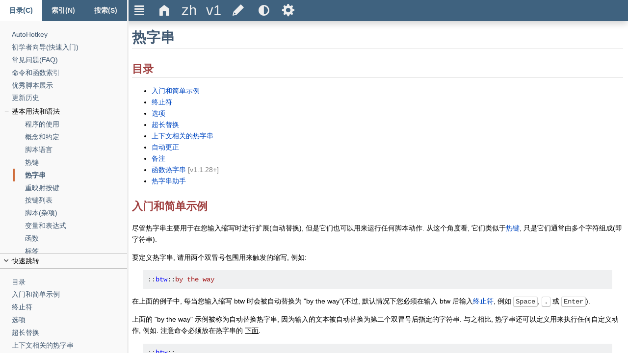

--- FILE ---
content_type: text/html; charset=utf-8
request_url: https://wyagd001.github.io/zh-cn/docs/Hotstrings.htm
body_size: 9830
content:
<!DOCTYPE HTML>
<html>
<head>
<title>热字串 - 定义与使用 | AutoHotkey v1</title>
<meta name="description" content="Learn details about hotstrings in general, ending characters, options, long replacements, context-sensitive hotstrings, function hotstrings, etc." />
<meta name="keywords" content="auto-replace,autotext,autocorrect,auto text,auto correct,abbreviation expansion,abbreviation,abbreviations,autoreplace,auto replace,text,expander,free,type,typing,word,words">
<meta http-equiv="content-type" content="text/html; charset=utf-8">
<meta http-equiv="X-UA-Compatible" content="IE=edge">
<link href="static/theme.css" rel="stylesheet" type="text/css" />
<link href="static/dark.css" rel="stylesheet" type="text/css" media="(prefers-color-scheme: dark)" id="dark_css" />
<script src="static/content.js" type="text/javascript"></script>
</head>
<body>

<h1>热字串</h1>

<h2 id="toc">目录</h2>
<ul>
  <li><a href="#intro">入门和简单示例</a></li>
  <li><a href="#EndChars">终止符</a></li>
  <li><a href="#Options">选项</a></li>
  <li><a href="#continuation">超长替换</a></li>
  <li><a href="#variant">上下文相关的热字串</a></li>
  <li><a href="#AutoCorrect">自动更正</a></li>
  <li><a href="#remarks">备注</a></li>
  <li><a href="#Function">函数热字串 </a> <span class="ver">[v1.1.28+]</span></li>
  <li><a href="#Helper">热字串助手</a></li>
</ul>

<h2 id="intro">入门和简单示例</h2>
<p>尽管热字串主要用于在您输入缩写时进行扩展(自动替换), 但是它们也可以用来运行任何脚本动作. 从这个角度看, 它们类似于<a href="Hotkeys.htm">热键</a>, 只是它们通常由多个字符组成(即字符串).</p>
<p>要定义热字串, 请用两个双冒号包围用来触发的缩写, 例如:</p>
<pre>::btw::by the way</pre>
<p>在上面的例子中, 每当您输入缩写 btw 时会被自动替换为 "by the way"(不过, 默认情况下您必须在输入 btw 后输入<a href="#EndChars">终止符</a>, 例如 <kbd>Space</kbd>, <kbd>.</kbd> 或 <kbd>Enter</kbd>).</p>
<p id="auto">上面的 "by the way" 示例被称为自动替换热字串, 因为输入的文本被自动替换为第二个双冒号后指定的字符串. 与之相比, 热字串还可以定义用来执行任何自定义动作, 例如. 注意命令必须放在热字串的 <u>下面</u>.</p>
<pre>::btw::
MsgBox You typed "btw".
return

:*:]d::  <em>; 此热字串通过后面的命令把 "]d" 替换成当前日期和时间.</em>
<a href="lib/FormatTime.htm">FormatTime</a>, CurrentDateTime,, M/d/yyyy h:mm tt  <em>; 看起来会像 9/1/2005 3:53 PM 这样</em>
SendInput %CurrentDateTime%
return</pre>
<p>尽管上面的两个例子不是自动替换的热字串, 但默认情况下您输入的缩写也会被擦除. 这是通过自动退格来实现的, 此特性可以通过 <a href="#b0">b0 选项</a>禁用.</p>

<h2 id="EndChars">终止符</h2>
<p>除非使用了<a href="#Asterisk">星号选项</a>, 否则您必须在热字串的缩写后输入 <em>终止符</em> 才能触发它. 终止符最开始由以下内容组成: <strong>-()[]{}':;"/\,.?!`n `t</strong>(注意 `n 是 <kbd>Enter</kbd>, `t 是 <kbd>Tab</kbd>, 且在它们之间还有一个原义的空格). 可以通过编辑下列的示例来更改这个字符集合, 这个例子中为 <u>所有的</u> 热字串设置新的终止符, 而不仅是在它下面的那些.</p>
<pre>#Hotstring EndChars -()[]{}:;'"/\,.?!`n `t</pre>
<p><span class="ver">[v1.1.28+]</span>: 当脚本运行时通过调用 <a href="lib/Hotstring.htm">Hotstring()</a> 函数, 可以更改结束字符, 正如下面文档所述:</p>
<pre>Hotstring("EndChars", "-()[]{}:;")</pre>

<h2 id="Options">选项</h2>
<p>可以使用下面的两种方式改变热字串的默认行为:</p>
<ol>
  <li><a href="lib/_Hotstring.htm">#Hotstring</a> 指令, 它会影响脚本中实际在它后面的所有热字串. 下列示例会让 C 和 R 选项生效: <code>#Hotstring <strong>c r</strong></code>.</li>
  <li>把选项放在热字串的第一个双冒号之间. 下列示例会让 C 和 * 选项(区分大小写且 "不需要终止符") 对当前热字串生效: <code>:<strong>c*:</strong>j@::john@somedomain.com</code>.</li>
</ol>
<p>下面列表中对每个选项进行说明. 当使用上面的方法指定多个选项时, 可以在选项间包含空格.</p>
<p id="Asterisk"><strong>*</strong>(星号): 不需要终止符(即空格, 句点或回车) 来触发热字串. 例如:</p>
<pre>:*:j@::jsmith@somedomain.com</pre>
<p>上面的示例会在您输入 @ 字符时立即进行替换. 如果在 <a href="lib/_Hotstring.htm">#Hotstring 指令</a>中含有此选项, 那么可以使用 <strong>*0</strong> 来关闭它.</p>
<p id="Question"><strong>?</strong>(问号): 即使此热字串在另一个单词中也会被触发; 即, 在字符串被混排前立即输入字符. 例如, 如果 <code>:?:al::airline</code> 为热字串, 那么输入 "practical " 会得到 "practicairline ". 使用 <strong>?0</strong> 来关闭此选项.</p>
<p id="b0"><strong>B0</strong>(B 后跟着零): <u>不</u> 进行自动退格来擦除您输入的缩写. 关闭此选项后可以使用 <strong>B</strong> 来启用. 脚本还可以通过 {bs 5} 实现自己的退格, 这里发送 5 次 <kbd>Backspace</kbd>. 同样地, 可以通过 {left 5} 发送 5 次 <kbd>&larr;</kbd> 的键击. 例如, 下面的热字串产生 "&lt;em&gt;&lt;/em&gt;" 并把光标向左移动 5 个位置(这样它就在标签之间了):</p>
<pre>:*b0:&lt;em&gt;::&lt;/em&gt;{left 5}</pre>
<p id="C"><strong>C:</strong> 区分大小写: 当您输入缩写时, 它必须准确匹配脚本中定义的大小写形式. 使用 <strong>C0</strong> 可以关闭区分大小写的特性.</p>
<p id="C1"><strong>C1:</strong> 不遵循输入的大小写形式. 使用此选项可以让<a href="#auto">自动替换热字串</a>不区分大小写且阻止它们遵循您实际输入字符的大小写形式. 遵循大小写形式的热字串(这是默认状态) 会在您输入的缩写都为大写时产生大写形式的的替换文本. 如果您的输入的首字母为大写, 那么替换的首字母也会为标题格式(大写, 如果首个字符是字母). 您按其他任何大小写形式输入时, 替换会准确按照定义进行发送. 如果在 <a href="lib/_Hotstring.htm">#Hotstring 指令</a>中含有此选项, 那么可以使用 <strong>C0</strong> 来关闭它, 这样可以让热字串重新遵循大小写.</p>
<p id="Kn"><strong>Kn:</strong> 按键延迟: 这个非常少用的选项设置在自动退格或<a href="#auto">自动替换</a>产生的键击之间的延迟. 给 <strong>n</strong> 指定新的延迟; 例如, 指定 k10 来设置 10&nbsp;ms 的延迟而 k-1 则取消延迟. 此选项的实际效果取决于当前生效的<a href="#SendMode">发送模式</a>:</p>
<ul>
  <li>SI(SendInput): 由于此模式是没有延迟的, 所以按键延迟会被忽略. 例外是当 SendInput <a href="lib/Send.htm#SendInputUnavail">不可用时</a>, 此时热字串会恢复到下面的 SendPlay 模式(它会遵循按键延迟).</li>
  <li>SP(SendPlay): 默认延迟为零, 这对于 SendPlay 相当于 -1(没有延迟). 此模式中, 这个延迟实际是<a href="lib/SetKeyDelay.htm#dur">按住时长</a>而不是键击之间的延迟.</li>
  <li>SE(SendEvent): 默认延迟为零. 在大多情况下建议使用零的延迟, 因为这样快速且与其他进程配合比较好(由于会内部执行 <a href="lib/Sleep.htm">Sleep 0</a>). 指定 k-1 则不使用延迟, 这样可以在您 CPU 经常高负荷运行时让自动替换更快速地进行. 设置为 -1 时, 脚本的进程优先级会成为键击发送速度的重要因素. 要提升脚本的优先级, 请使用 <code><a href="lib/Process.htm">Process</a>, Priority,, High</code>.</li>
</ul>
<p id="O"><strong>O:</strong> 进行替换时忽略<a href="#auto">自动替换热字串</a>的终止符. 它可以用于当您希望使用终止符让热字串保持清晰, 却不希望终止符显示在屏幕上的时候. 例如, 如果 <code>:o:ar::aristocrat</code> 为热字串, 那么输入 "ar" 后跟着空格键会产生不含尾随空格的 "aristocrat", 这样可以让您在不需要 <kbd>Backspace</kbd> 的情况下补上单词的复数或所有格形式. 使用 <strong>O0</strong>(字母 O 后跟着零) 来关闭此选项.</p>
<p id="Pn"><strong>Pn:</strong> 字符串的<a href="misc/Threads.htm">优先级</a>(例如 P1). 这个非常少用的选项对<a href="#auto">自动替换热字串</a>没有效果.</p>
<p id="raw"><strong>R:</strong> 发送替换文本的<a href="lib/Send.htm#SendRaw">原始文本</a>; 即准确地按照原样发送, 而不把 {Enter} 转换成 <kbd>Enter</kbd>, 把 ^c 转换成 <kbd>Ctrl</kbd>+<kbd>C</kbd>, 等等. 此选项在含<a href="#continuation">延续片段</a>热字串中自动生效. 使用 <strong>R0</strong> 来关闭此选项.</p>
<p class="note"><strong>注意:</strong> <a href="#T">Text 模式</a>可能更可靠. R 选项和 T 选项是相互排斥的.</p>
<p id="SendMode"><strong>SI</strong>, <strong>SP</strong> 或 <strong>SE</strong> <span class="ver">[v1.0.43+]</span>: 设置<a href="#auto">自动替换热字串</a>发送键击的方法. 这些选项是互相排斥的: 每次只会有一个生效. 下面对每个选项进行说明:</p>
<ul>
  <li>SI 表示 <a href="lib/Send.htm#SendInputDetail">SendInput</a>, 它通常比其他模式拥有较好的速度和可靠性. 另一个好处是和下面的 SendPlay 一样, SendInput 会在热字串<a href="#auto">自动替换文本</a>时会延迟您输入的内容. 这样避免了您的键击穿插到替换的内容中. 当 SendInput <a href="lib/Send.htm#SendInputUnavail">不可用时</a>, 热字串会自动使用 SendPlay.</li>
  <li>SP 表示 <a href="lib/Send.htm#SendPlayDetail">SendPlay</a>, 它可以让热字串运行在更大范围的游戏中.</li>
  <li>SE 表示 <a href="lib/Send.htm#SendEvent">SendEvent</a>, 在比 <span class="ver">[1.0.43]</span> 早的版本中这是默认选项.</li>
</ul>
<p>如果未使用上面的任何一个选项, 则在 <span class="ver">[v1.0.43+]</span> 默认模式为 SendInput. 然而, 与 SI 选项不同的是, 在 SendInput 不可用时会使用 SendEvent 而不是 SendPlay.</p>
<p id="T"><strong>T</strong> <span class="ver">[v1.1.27+]</span>: 发送替换文本的<a href="#raw">原始文本</a>, 不需要将每个字符转换成按键. 有关详情, 请参阅 <a href="lib/Send.htm#SendText">Text 模式</a>. 使用 <strong>T0</strong> 或 <strong>R0</strong> 关闭此选项, 或使用 <strong>R</strong> 覆盖它.</p>
<p id="X"><strong>X</strong> <span class="ver">[v1.1.28+]</span>: 执行. 取代替换文本, 热字串接受一个命令或表达式来执行. 例如, <code>:X:~mb::MsgBox</code> 会在用户输入 "~mb" 时显示一个消息框, 而不是用 "MsgBox" 自动替换. 在定义大量热字串调用函数时, 这是最有用的, 否则每一个热字串就需要三行.</p>
<p>当使用<a href="lib/Hotstring.htm">热字串</a>函数时, X 选项会导致 <em>替换</em> 参数被解释为标签或函数名, 而不是替换文本. 但是, X 选项只有在每次调用函数时才有这种效果.</p>
<p><strong><a name="z"></a>Z:</strong> 这个非常少用的选项会在每次热字串触发后重置热字串识别器. 换句话说, 脚本将开始等待全新的热字串, 而不考虑您之前输入的任何内容. 这可以避免意外地触发字符串. 为了进行说明, 请思考下面的字符串:</p>
<pre>:b0*?:11::
SendInput xx
return</pre>
<p>由于上面没有使用 Z 选项, 所以输入 111(三个连续的 1) 会触发热字串两次, 因为中间的 1 既是首次触发的 <em>末尾</em> 字符, 又是第二次触发的 <em>起始</em> 字符. 在 b0 前面加上字母 Z 后, 您必须输入四个 1 而不是三个才能触发热键两次. 使用 <strong>Z0</strong> 来关闭此选项.</p>
<h2 id="continuation">超长替换</h2>
<p>使用<a href="Scripts.htm#continuation">延续片段</a>的方法可以让产生大量替换文本的热字串变得更具可读性和可维护性. 例如:</p>
<pre>::text1::
(
括号(顶部和底部) 之间的任何文本都按原义处理, 包括逗号和百分号.
默认情况下, 前一行与此行之间的硬回车(Enter) 也会保留.
    默认情况下, 保留此行左侧的缩进(制表符).
)</pre>
<p>有关如何更改这些默认行为的信息, 请参阅<a href="Scripts.htm#continuation">延续片段</a>. 使用延续片段后也会使热字串默认为<a href="#raw">原始模式</a>. 覆盖此特性的唯一方法是在每个含延续片段的热字串中指定 <a href="#raw">r0 选项</a>(例如 <code>:r0:text1::</code>).</p>
<h2 id="variant">上下文相关的热字串</h2>
<p>使用 <a href="lib/_IfWinActive.htm">#IfWinActive/Exist</a> 指令和 <a href="lib/_If.htm">#If</a> 可以让选择的热字串产生上下文相关性. 这些热字串会根据特定的条件发送不同的替换, 执行不同的动作或什么都不做. 例如:</p>
<pre>#IfWinActive ahk_class Notepad
::btw::This replacement text will appear only in Notepad.
#IfWinActive
::btw::This replacement text appears in windows other than Notepad.</pre>
<h2 id="AutoCorrect">自动更正</h2>
<p>后面的脚本使用热字串即时更正大约 4700 常见的英文拼写错误. 它还包含了 <kbd>Win</kbd>+<kbd>H</kbd> 热键来方便地添加更多拼写错误:</p>
<p>下载: <a href="https://www.autohotkey.com/download/AutoCorrect.ahk">AutoCorrect.ahk</a>(127 KB)</p>
<p>作者: <a href="http://www.biancolo.com/blog/autocorrect/">Jim Biancolo</a> 和 <a href="http://en.wikipedia.org/wiki/Wikipedia:Lists_of_common_misspellings">维基百科的常见拼写错误列表</a></p>

<h2 id="remarks">备注</h2>
<p>替换文本中当前不支持例如 <code>%MyVar%</code> 这样的变量引用. 要解决此问题, 请不要让这样的热字串<a href="#auto">自动替换</a>. 而是在缩写的下面使用 <a href="lib/Send.htm#SendInput">SendInput</a> 命令, 后跟着仅包含单词 Return 的行.</p>
<p>要在替换文本后发送额外的空格或 tab, 可以把它们加在替换文本后, 但需要在末尾加上重音符/反引号(`). 例如:</p>
<pre>:*:btw::By the way `</pre>
<p id="NoMouse">默认情况下, 鼠标左键或右键的任何点击都会重置热字串识别器. 换句话说, 脚本将开始等待全新的热字串, 而不考虑您之前输入的任何内容(如果您不希望这样, 请在脚本的任意位置指定 <code><a href="lib/_Hotstring.htm">#Hotstring</a> NoMouse</code> 这行). 在 "鼠标点击时重置" 的行为是默认的, 因为每次点击通常会移动插入点(光标) 或设置键盘焦点到新的控件/区域. 在这种情况下, 通常希望: 1) 即使没有<a href="#Question">问号选项</a>也触发热键; 2) 防止您在点击鼠标后输入的一些内容与之前输入的内容意外形成有效的缩写从而触发热字串.</p>
<p id="focus-reset">每次输入字符时, 热字串识别器会检查当前活动窗口, 并且如果活动窗口不同于之前, 则会重置. 如果活动窗口发生变化, 但在键入任何字符之前返回, 则不会检测到更改(但可能会由于其他原因重置热字串识别器). 热字串识别器也可以通过调用 <code><a href="lib/Hotstring.htm#Reset">Hotstring("Reset")</a></code> 来重置.</p>
<p>内置变量 <strong>A_EndChar</strong> 包含了触发最近的非自动替换热字串时的终止符. 如果不需要终止符(使用了 <a href="#Asterisk">* 选项</a>), 那么该变量会被置空. A_EndChar 可以用于使用 Send 命令的热字串或根据您输入的不同终止符改变行为的那些热字串. 要发送终止符自身, 请使用 <code>SendRaw %A_EndChar%</code>(使用 <a href="lib/Send.htm">SendRaw</a> 是因为普通的 Send 命令无法正确发送类似 !{} 这样的字符).</p>
<p>尽管在热字串定义中的逗号, 百分号和单冒号不需要进行<a href="misc/EscapeChar.htm">转义</a>, 但反引号和那些在空格或 tab 右边的分号则需要. 请参阅<a href="misc/EscapeChar.htm">转义序列</a>了解完整的列表.</p>
<p>尽管在<a href="#auto">自动替换文本</a>(在没有使用<a href="#raw">原始选项</a>时) 中支持 <a href="lib/Send.htm">Send 命令</a>的特殊字符例如 {Enter}, 但热字串自身却不使用这种方式. 而是使用 `n 表示 <kbd>Enter</kbd>, `t(或原义的 tab) 表示 <kbd>Tab</kbd>(请参阅<a href="misc/EscapeChar.htm">转义序列</a>了解完整的列表). 例如, 当您输入 "ab" 后跟着 tab 时会触发热字串 <code>:*:ab`t::</code>.</p>
<p>热字串会原义地处理在它的定义中的空格和 tab. 例如后面的热字串会产生两种不同的效果: <code>::btw::by the way</code> 和 <code>::btw:: by the way</code>.</p>
<p>每个热字串缩写的长度不能超过 40 个字符. 超出此长度后程序会向您提出警告. 与之相比, 当<a href="#SendMode">发送模式</a>为默认的 SendInput 时热字串的替换文本的长度限制约为 5000 个字符. 通过切换到其他<a href="#SendMode">发送模式</a>可以把此限制增加到 16,383 字符. 此外, 在热字串的替换文本部分使用 <code><a href="lib/Send.htm#SendPlayDetail">SendPlay</a> %MyVariable%</code> 可以发送不限数量的文本.</p>
<p>热字串的定义顺序决定了它们的相对优先级. 换句话说, 如果多个热字串匹配您输入的内容, 那么只有脚本中首先列出的那个会生效. 相关主题: <a href="#variant">上下文相关热字串</a>.</p>
<p>为了识别热字串, 您输入的所有退格都会被计算进来. 然而, 使用<kbd>&uarr;</kbd>, <kbd>&rarr;</kbd>, <kbd>&darr;</kbd>, <kbd>&larr;</kbd>, <kbd>PgUp</kbd>, <kbd>PgDn</kbd>, <kbd>Home</kbd> 和 <kbd>End</kbd> 在编辑器中导航会重置热字串识别过程. 换句话说, 它会开始等待全新的热字串.</p>
<p>即使当前活动窗口忽略您的键击时也可以输入热字串. 换句话说, 即使触发的缩略词不可见时热字串仍会被触发. 此外, 您还可以使用 <kbd>Backspace</kbd> 键撤销最近输入的键击(尽管您无法看到效果).</p>
<p id="label">可以 <a href="lib/Gosub.htm">Gosub</a> 或 <a href="lib/Goto.htm">Goto</a> 到热字串标签, 只需在热字串的标签名称前包含第一个双冒号(以及所有选项符号). 例如: <code>Gosub ::xyz</code>. 然而, 跳转到<a href="#auto">单行(自动替换) 热字串</a>会除了执行 <a href="lib/Return.htm">return</a> 外什么都不做.</p>
<p>尽管不会监视热字串且在不可见的 <a href="lib/Input.htm">Input</a> 命令执行时也不会触发它们, 但是可见的 Input 却能触发它们.</p>
<p id="InputLevel">默认情况下, 由任何 AutoHotkey 脚本生成的键击永远不会触发热字串. 这避免了热字串彼此反复地触发而形成的无限循环的可能性. 在 <span class="ver">[v1.1.06+]</span>, 此行为可以使用 <a href="lib/_InputLevel.htm">#InputLevel</a> 和 <a href="lib/SendLevel.htm">SendLevel</a> 进行控制. 然而, 自动替换型热字串的发送级别总为 0, 因此永远不会触发<a href="lib/_UseHook.htm">钩子热键</a>或热字串.</p>
<p><a href="lib/Suspend.htm">Suspend</a> 命令可以暂时禁用所有热字串, 除了你豁免的字串. 对于更大的选择性, 可以使用 <a href="lib/_IfWinActive.htm">#IfWinActive/Exist</a> 或 <a href="lib/_If.htm">#If</a>.</p>
<p><span class="ver">[v1.1.28+]</span>: 热字串可以通过<a href="lib/Hotstring.htm">热字串</a>函数动态创建, 它还可以单独修改, 禁用, 或启用脚本的现有的热字串.</p>
<p>在某些时候 <a href="lib/Input.htm">Input</a> 命令比热字串更灵活. 例如, 它可以对活动窗口(例如游戏) 隐藏您的键击. 它还支持非字符型的终止键, 例如 <kbd>Esc</kbd>.</p>
<p>任何包含热字串的脚本会自动使用<a href="lib/_InstallKeybdHook.htm">键盘钩子</a>.</p>
<p>在下面的情况中热字串与热键具有相同的特性:</p>
<ul>
  <li>它们都受 <a href="lib/Suspend.htm">Suspend</a> 命令影响.</li>
  <li>它们都遵循 <a href="lib/_MaxThreads.htm">#MaxThreads</a> 和 <a href="lib/_MaxThreadsPerHotkey.htm">#MaxThreadsPerHotkey</a> 的设置(但不遵循 <a href="lib/_MaxThreadsBuffer.htm">#MaxThreadsBuffer</a>).</li>
  <li>包含热字串的脚本会自动变成<a href="lib/_Persistent.htm">持续运行的</a>.</li>
  <li>非自动替换热字串在运行时会创建新的<a href="misc/Threads.htm">线程</a>. 此外, 它们会更新内置热键变量, 例如 <a href="Variables.htm#ThisHotkey">A_ThisHotkey</a>.</li>
</ul>
<p>已知限制: 在某些系统上的 Java 应用程序中, 热字串可能会干扰用户输入变音符字母(附加符号, 例如 á, à, è, ü 通过 dead 键). 为了解决此问题, 可以临时打开 <a href="lib/Suspend.htm">Suspend</a>(这样禁用了所有热字串).</p>

<h2 id="Function">函数热字串 <span class="ver">[v1.1.28+]</span></h2>
<p>紧跟在热字串标签后面的函数, 通过简单的定义, 一个或多个热字串可以关联到此<a href="Functions.htm">函数</a>, 如下例所示:</p>
<pre><em>; 这个示例还演示了在脚本中实现大小写一致性的一种方法.</em>
:C:BTW::  <em>; 输入所有大写字母.</em>
:C:Btw::  <em>; 只有第一个字母输入大写字母.</em>
: :btw::  <em>; 输入任何其他组合.</em>
    case_conform_btw() {
        hs := A_ThisHotkey  <em>; 为了方便, 以防被打断.</em>
        if (hs == ":C:BTW")
            Send BY THE WAY
        else if (hs == ":C:Btw")
            Send By the way
        else
            Send by the way
    }
</pre>
<p><a href="Hotkeys.htm">热键</a>也可以这样定义. 可以将多个热键或热字串组合在一起, 以调用相同的函数.</p>
<p>在热键/热字串标签和函数之间仅允许空白, 注释或者指令. 以这种方式定义的热键/热字串标签对 <a href="lib/IsLabel.htm">IsLabel()</a>, <a href="lib/Gosub.htm">Gosub</a> 或其他命令是不可见的; 然而, 即使关联了函数, <a href="Scripts.htm#auto">自动执行段</a>也会以第一个热键/热字串结束.</p>
<p>使用函数的主要好处是可以使用局部变量, 当两个或多个热字串为了不同的目的使用相同的变量名时, 避免了冲突. 它也鼓励自我记录热字串, 就像上面的代码在函数内描述热字串一样.</p>
<p>还可以使用<a href="lib/Hotstring.htm">热字串</a>函数将热字串关联到函数或函数对象.</p>

<h2 id="Helper">热字串助手</h2>
<p>Andreas Borutta 推荐了下面的脚本, 如果您是深度的热字串用户, 那么它会很有用. 使用 <kbd>Win</kbd>+<kbd>H</kbd>(或您选择的其他热键), 可以把当前选择的文本转变成热字串. 例如, 如果您在文字处理软件中选择了 "by the way", 按下 <kbd>Win</kbd>+<kbd>H</kbd> 会提示您输入其缩写(例如 btw), 然后把新热字串添加到脚本中. 之后会重新载入脚本来激活热字串.</p>
<p class="note"><strong>注意:</strong> 可以使用<a href="lib/Hotstring.htm">热字串</a>函数创建新的热字串而不需要重新加载. 查看函数页面示例部分中的<a href="lib/Hotstring.htm#ExHelper">示例 1</a>, 看看如何实现它.</p>
<pre class="NoIndent">#h::  <em>; Win+H 热键
; 获取当前选择的文本. 使用剪贴板代替
; "ControlGet Selected", 是因为它可以工作于更大范围的编辑器
; (即文字处理软件). 保存剪贴板当前的内容
; 以便在后面恢复. 尽管这里只能处理纯文本,
; 但总比没有好:</em>
AutoTrim Off  <em>; 保留剪贴板中任何前导和尾随空白字符.</em>
ClipboardOld := ClipboardAll
Clipboard := ""  <em>; 必须清空, 才能检测是否有效.</em>
Send ^c
ClipWait 1
if ErrorLevel  <em>; ClipWait 超时.</em>
    return
<em>; 替换 CRLF 和/或 LF 为 `n 以便用于 "发送原始模式的" 热字串:
; 对其他任何在原始模式下可能出现问题
; 的字符进行相同的处理:</em>
StringReplace, Hotstring, Clipboard, ``, ````, All  <em>; 首先进行此替换以避免和后面的操作冲突.</em>
StringReplace, Hotstring, Hotstring, `r`n, ``n, All
StringReplace, Hotstring, Hotstring, `n, ``n, All
StringReplace, Hotstring, Hotstring, %A_Tab%, ``t, All
StringReplace, Hotstring, Hotstring, `;, ```;, All
Clipboard := ClipboardOld  <em>; 恢复剪贴板之前的内容.
; 这里会移动输入框的光标到更人性化的位置:</em>
SetTimer, MoveCaret, 10
<em>; 显示输入框, 提供默认的热字串:</em>
InputBox, Hotstring, New Hotstring, Type your abreviation at the indicated insertion point. You can also edit the replacement text if you wish.`n`nExample entry: :R:btw::by the way,,,,,,,, :R:::%Hotstring%
if ErrorLevel  <em>; 用户选择了取消.</em>
    return
if InStr(Hotstring, ":R:::")
{
    MsgBox You didn't provide an abbreviation. The hotstring has not been added.
    return
}
<em>; 否则添加热字串并重新加载脚本:</em>
FileAppend, `n%Hotstring%, %A_ScriptFullPath%  <em>; 在开始处放置 `n 以防文件末尾没有空行.</em>
Reload
Sleep 200 <em>; 如果加载成功, reload 会在 Sleep 期间关闭当前实例, 所以永远不会执行到下面的语句.</em>
MsgBox, 4,, The hotstring just added appears to be improperly formatted. Would you like to open the script for editing? Note that the bad hotstring is at the bottom of the script.
IfMsgBox, Yes, Edit
return

MoveCaret:
if not WinActive("New Hotstring")
    return
<em>; 否则移动输入框中的光标到用户输入缩写的位置.</em>
Send {Home}{Right 3}
SetTimer, MoveCaret, Off
return</pre>
</body>
</html>

--- FILE ---
content_type: text/html; charset=utf-8
request_url: https://wyagd001.github.io/zh-cn/docs/Hotstrings.htm
body_size: 9625
content:
<!DOCTYPE HTML>
<html>
<head>
<title>热字串 - 定义与使用 | AutoHotkey v1</title>
<meta name="description" content="Learn details about hotstrings in general, ending characters, options, long replacements, context-sensitive hotstrings, function hotstrings, etc." />
<meta name="keywords" content="auto-replace,autotext,autocorrect,auto text,auto correct,abbreviation expansion,abbreviation,abbreviations,autoreplace,auto replace,text,expander,free,type,typing,word,words">
<meta http-equiv="content-type" content="text/html; charset=utf-8">
<meta http-equiv="X-UA-Compatible" content="IE=edge">
<link href="static/theme.css" rel="stylesheet" type="text/css" />
<link href="static/dark.css" rel="stylesheet" type="text/css" media="(prefers-color-scheme: dark)" id="dark_css" />
<script src="static/content.js" type="text/javascript"></script>
</head>
<body>

<h1>热字串</h1>

<h2 id="toc">目录</h2>
<ul>
  <li><a href="#intro">入门和简单示例</a></li>
  <li><a href="#EndChars">终止符</a></li>
  <li><a href="#Options">选项</a></li>
  <li><a href="#continuation">超长替换</a></li>
  <li><a href="#variant">上下文相关的热字串</a></li>
  <li><a href="#AutoCorrect">自动更正</a></li>
  <li><a href="#remarks">备注</a></li>
  <li><a href="#Function">函数热字串 </a> <span class="ver">[v1.1.28+]</span></li>
  <li><a href="#Helper">热字串助手</a></li>
</ul>

<h2 id="intro">入门和简单示例</h2>
<p>尽管热字串主要用于在您输入缩写时进行扩展(自动替换), 但是它们也可以用来运行任何脚本动作. 从这个角度看, 它们类似于<a href="Hotkeys.htm">热键</a>, 只是它们通常由多个字符组成(即字符串).</p>
<p>要定义热字串, 请用两个双冒号包围用来触发的缩写, 例如:</p>
<pre>::btw::by the way</pre>
<p>在上面的例子中, 每当您输入缩写 btw 时会被自动替换为 "by the way"(不过, 默认情况下您必须在输入 btw 后输入<a href="#EndChars">终止符</a>, 例如 <kbd>Space</kbd>, <kbd>.</kbd> 或 <kbd>Enter</kbd>).</p>
<p id="auto">上面的 "by the way" 示例被称为自动替换热字串, 因为输入的文本被自动替换为第二个双冒号后指定的字符串. 与之相比, 热字串还可以定义用来执行任何自定义动作, 例如. 注意命令必须放在热字串的 <u>下面</u>.</p>
<pre>::btw::
MsgBox You typed "btw".
return

:*:]d::  <em>; 此热字串通过后面的命令把 "]d" 替换成当前日期和时间.</em>
<a href="lib/FormatTime.htm">FormatTime</a>, CurrentDateTime,, M/d/yyyy h:mm tt  <em>; 看起来会像 9/1/2005 3:53 PM 这样</em>
SendInput %CurrentDateTime%
return</pre>
<p>尽管上面的两个例子不是自动替换的热字串, 但默认情况下您输入的缩写也会被擦除. 这是通过自动退格来实现的, 此特性可以通过 <a href="#b0">b0 选项</a>禁用.</p>

<h2 id="EndChars">终止符</h2>
<p>除非使用了<a href="#Asterisk">星号选项</a>, 否则您必须在热字串的缩写后输入 <em>终止符</em> 才能触发它. 终止符最开始由以下内容组成: <strong>-()[]{}':;"/\,.?!`n `t</strong>(注意 `n 是 <kbd>Enter</kbd>, `t 是 <kbd>Tab</kbd>, 且在它们之间还有一个原义的空格). 可以通过编辑下列的示例来更改这个字符集合, 这个例子中为 <u>所有的</u> 热字串设置新的终止符, 而不仅是在它下面的那些.</p>
<pre>#Hotstring EndChars -()[]{}:;'"/\,.?!`n `t</pre>
<p><span class="ver">[v1.1.28+]</span>: 当脚本运行时通过调用 <a href="lib/Hotstring.htm">Hotstring()</a> 函数, 可以更改结束字符, 正如下面文档所述:</p>
<pre>Hotstring("EndChars", "-()[]{}:;")</pre>

<h2 id="Options">选项</h2>
<p>可以使用下面的两种方式改变热字串的默认行为:</p>
<ol>
  <li><a href="lib/_Hotstring.htm">#Hotstring</a> 指令, 它会影响脚本中实际在它后面的所有热字串. 下列示例会让 C 和 R 选项生效: <code>#Hotstring <strong>c r</strong></code>.</li>
  <li>把选项放在热字串的第一个双冒号之间. 下列示例会让 C 和 * 选项(区分大小写且 "不需要终止符") 对当前热字串生效: <code>:<strong>c*:</strong>j@::john@somedomain.com</code>.</li>
</ol>
<p>下面列表中对每个选项进行说明. 当使用上面的方法指定多个选项时, 可以在选项间包含空格.</p>
<p id="Asterisk"><strong>*</strong>(星号): 不需要终止符(即空格, 句点或回车) 来触发热字串. 例如:</p>
<pre>:*:j@::jsmith@somedomain.com</pre>
<p>上面的示例会在您输入 @ 字符时立即进行替换. 如果在 <a href="lib/_Hotstring.htm">#Hotstring 指令</a>中含有此选项, 那么可以使用 <strong>*0</strong> 来关闭它.</p>
<p id="Question"><strong>?</strong>(问号): 即使此热字串在另一个单词中也会被触发; 即, 在字符串被混排前立即输入字符. 例如, 如果 <code>:?:al::airline</code> 为热字串, 那么输入 "practical " 会得到 "practicairline ". 使用 <strong>?0</strong> 来关闭此选项.</p>
<p id="b0"><strong>B0</strong>(B 后跟着零): <u>不</u> 进行自动退格来擦除您输入的缩写. 关闭此选项后可以使用 <strong>B</strong> 来启用. 脚本还可以通过 {bs 5} 实现自己的退格, 这里发送 5 次 <kbd>Backspace</kbd>. 同样地, 可以通过 {left 5} 发送 5 次 <kbd>&larr;</kbd> 的键击. 例如, 下面的热字串产生 "&lt;em&gt;&lt;/em&gt;" 并把光标向左移动 5 个位置(这样它就在标签之间了):</p>
<pre>:*b0:&lt;em&gt;::&lt;/em&gt;{left 5}</pre>
<p id="C"><strong>C:</strong> 区分大小写: 当您输入缩写时, 它必须准确匹配脚本中定义的大小写形式. 使用 <strong>C0</strong> 可以关闭区分大小写的特性.</p>
<p id="C1"><strong>C1:</strong> 不遵循输入的大小写形式. 使用此选项可以让<a href="#auto">自动替换热字串</a>不区分大小写且阻止它们遵循您实际输入字符的大小写形式. 遵循大小写形式的热字串(这是默认状态) 会在您输入的缩写都为大写时产生大写形式的的替换文本. 如果您的输入的首字母为大写, 那么替换的首字母也会为标题格式(大写, 如果首个字符是字母). 您按其他任何大小写形式输入时, 替换会准确按照定义进行发送. 如果在 <a href="lib/_Hotstring.htm">#Hotstring 指令</a>中含有此选项, 那么可以使用 <strong>C0</strong> 来关闭它, 这样可以让热字串重新遵循大小写.</p>
<p id="Kn"><strong>Kn:</strong> 按键延迟: 这个非常少用的选项设置在自动退格或<a href="#auto">自动替换</a>产生的键击之间的延迟. 给 <strong>n</strong> 指定新的延迟; 例如, 指定 k10 来设置 10&nbsp;ms 的延迟而 k-1 则取消延迟. 此选项的实际效果取决于当前生效的<a href="#SendMode">发送模式</a>:</p>
<ul>
  <li>SI(SendInput): 由于此模式是没有延迟的, 所以按键延迟会被忽略. 例外是当 SendInput <a href="lib/Send.htm#SendInputUnavail">不可用时</a>, 此时热字串会恢复到下面的 SendPlay 模式(它会遵循按键延迟).</li>
  <li>SP(SendPlay): 默认延迟为零, 这对于 SendPlay 相当于 -1(没有延迟). 此模式中, 这个延迟实际是<a href="lib/SetKeyDelay.htm#dur">按住时长</a>而不是键击之间的延迟.</li>
  <li>SE(SendEvent): 默认延迟为零. 在大多情况下建议使用零的延迟, 因为这样快速且与其他进程配合比较好(由于会内部执行 <a href="lib/Sleep.htm">Sleep 0</a>). 指定 k-1 则不使用延迟, 这样可以在您 CPU 经常高负荷运行时让自动替换更快速地进行. 设置为 -1 时, 脚本的进程优先级会成为键击发送速度的重要因素. 要提升脚本的优先级, 请使用 <code><a href="lib/Process.htm">Process</a>, Priority,, High</code>.</li>
</ul>
<p id="O"><strong>O:</strong> 进行替换时忽略<a href="#auto">自动替换热字串</a>的终止符. 它可以用于当您希望使用终止符让热字串保持清晰, 却不希望终止符显示在屏幕上的时候. 例如, 如果 <code>:o:ar::aristocrat</code> 为热字串, 那么输入 "ar" 后跟着空格键会产生不含尾随空格的 "aristocrat", 这样可以让您在不需要 <kbd>Backspace</kbd> 的情况下补上单词的复数或所有格形式. 使用 <strong>O0</strong>(字母 O 后跟着零) 来关闭此选项.</p>
<p id="Pn"><strong>Pn:</strong> 字符串的<a href="misc/Threads.htm">优先级</a>(例如 P1). 这个非常少用的选项对<a href="#auto">自动替换热字串</a>没有效果.</p>
<p id="raw"><strong>R:</strong> 发送替换文本的<a href="lib/Send.htm#SendRaw">原始文本</a>; 即准确地按照原样发送, 而不把 {Enter} 转换成 <kbd>Enter</kbd>, 把 ^c 转换成 <kbd>Ctrl</kbd>+<kbd>C</kbd>, 等等. 此选项在含<a href="#continuation">延续片段</a>热字串中自动生效. 使用 <strong>R0</strong> 来关闭此选项.</p>
<p class="note"><strong>注意:</strong> <a href="#T">Text 模式</a>可能更可靠. R 选项和 T 选项是相互排斥的.</p>
<p id="SendMode"><strong>SI</strong>, <strong>SP</strong> 或 <strong>SE</strong> <span class="ver">[v1.0.43+]</span>: 设置<a href="#auto">自动替换热字串</a>发送键击的方法. 这些选项是互相排斥的: 每次只会有一个生效. 下面对每个选项进行说明:</p>
<ul>
  <li>SI 表示 <a href="lib/Send.htm#SendInputDetail">SendInput</a>, 它通常比其他模式拥有较好的速度和可靠性. 另一个好处是和下面的 SendPlay 一样, SendInput 会在热字串<a href="#auto">自动替换文本</a>时会延迟您输入的内容. 这样避免了您的键击穿插到替换的内容中. 当 SendInput <a href="lib/Send.htm#SendInputUnavail">不可用时</a>, 热字串会自动使用 SendPlay.</li>
  <li>SP 表示 <a href="lib/Send.htm#SendPlayDetail">SendPlay</a>, 它可以让热字串运行在更大范围的游戏中.</li>
  <li>SE 表示 <a href="lib/Send.htm#SendEvent">SendEvent</a>, 在比 <span class="ver">[1.0.43]</span> 早的版本中这是默认选项.</li>
</ul>
<p>如果未使用上面的任何一个选项, 则在 <span class="ver">[v1.0.43+]</span> 默认模式为 SendInput. 然而, 与 SI 选项不同的是, 在 SendInput 不可用时会使用 SendEvent 而不是 SendPlay.</p>
<p id="T"><strong>T</strong> <span class="ver">[v1.1.27+]</span>: 发送替换文本的<a href="#raw">原始文本</a>, 不需要将每个字符转换成按键. 有关详情, 请参阅 <a href="lib/Send.htm#SendText">Text 模式</a>. 使用 <strong>T0</strong> 或 <strong>R0</strong> 关闭此选项, 或使用 <strong>R</strong> 覆盖它.</p>
<p id="X"><strong>X</strong> <span class="ver">[v1.1.28+]</span>: 执行. 取代替换文本, 热字串接受一个命令或表达式来执行. 例如, <code>:X:~mb::MsgBox</code> 会在用户输入 "~mb" 时显示一个消息框, 而不是用 "MsgBox" 自动替换. 在定义大量热字串调用函数时, 这是最有用的, 否则每一个热字串就需要三行.</p>
<p>当使用<a href="lib/Hotstring.htm">热字串</a>函数时, X 选项会导致 <em>替换</em> 参数被解释为标签或函数名, 而不是替换文本. 但是, X 选项只有在每次调用函数时才有这种效果.</p>
<p><strong><a name="z"></a>Z:</strong> 这个非常少用的选项会在每次热字串触发后重置热字串识别器. 换句话说, 脚本将开始等待全新的热字串, 而不考虑您之前输入的任何内容. 这可以避免意外地触发字符串. 为了进行说明, 请思考下面的字符串:</p>
<pre>:b0*?:11::
SendInput xx
return</pre>
<p>由于上面没有使用 Z 选项, 所以输入 111(三个连续的 1) 会触发热字串两次, 因为中间的 1 既是首次触发的 <em>末尾</em> 字符, 又是第二次触发的 <em>起始</em> 字符. 在 b0 前面加上字母 Z 后, 您必须输入四个 1 而不是三个才能触发热键两次. 使用 <strong>Z0</strong> 来关闭此选项.</p>
<h2 id="continuation">超长替换</h2>
<p>使用<a href="Scripts.htm#continuation">延续片段</a>的方法可以让产生大量替换文本的热字串变得更具可读性和可维护性. 例如:</p>
<pre>::text1::
(
括号(顶部和底部) 之间的任何文本都按原义处理, 包括逗号和百分号.
默认情况下, 前一行与此行之间的硬回车(Enter) 也会保留.
    默认情况下, 保留此行左侧的缩进(制表符).
)</pre>
<p>有关如何更改这些默认行为的信息, 请参阅<a href="Scripts.htm#continuation">延续片段</a>. 使用延续片段后也会使热字串默认为<a href="#raw">原始模式</a>. 覆盖此特性的唯一方法是在每个含延续片段的热字串中指定 <a href="#raw">r0 选项</a>(例如 <code>:r0:text1::</code>).</p>
<h2 id="variant">上下文相关的热字串</h2>
<p>使用 <a href="lib/_IfWinActive.htm">#IfWinActive/Exist</a> 指令和 <a href="lib/_If.htm">#If</a> 可以让选择的热字串产生上下文相关性. 这些热字串会根据特定的条件发送不同的替换, 执行不同的动作或什么都不做. 例如:</p>
<pre>#IfWinActive ahk_class Notepad
::btw::This replacement text will appear only in Notepad.
#IfWinActive
::btw::This replacement text appears in windows other than Notepad.</pre>
<h2 id="AutoCorrect">自动更正</h2>
<p>后面的脚本使用热字串即时更正大约 4700 常见的英文拼写错误. 它还包含了 <kbd>Win</kbd>+<kbd>H</kbd> 热键来方便地添加更多拼写错误:</p>
<p>下载: <a href="https://www.autohotkey.com/download/AutoCorrect.ahk">AutoCorrect.ahk</a>(127 KB)</p>
<p>作者: <a href="http://www.biancolo.com/blog/autocorrect/">Jim Biancolo</a> 和 <a href="http://en.wikipedia.org/wiki/Wikipedia:Lists_of_common_misspellings">维基百科的常见拼写错误列表</a></p>

<h2 id="remarks">备注</h2>
<p>替换文本中当前不支持例如 <code>%MyVar%</code> 这样的变量引用. 要解决此问题, 请不要让这样的热字串<a href="#auto">自动替换</a>. 而是在缩写的下面使用 <a href="lib/Send.htm#SendInput">SendInput</a> 命令, 后跟着仅包含单词 Return 的行.</p>
<p>要在替换文本后发送额外的空格或 tab, 可以把它们加在替换文本后, 但需要在末尾加上重音符/反引号(`). 例如:</p>
<pre>:*:btw::By the way `</pre>
<p id="NoMouse">默认情况下, 鼠标左键或右键的任何点击都会重置热字串识别器. 换句话说, 脚本将开始等待全新的热字串, 而不考虑您之前输入的任何内容(如果您不希望这样, 请在脚本的任意位置指定 <code><a href="lib/_Hotstring.htm">#Hotstring</a> NoMouse</code> 这行). 在 "鼠标点击时重置" 的行为是默认的, 因为每次点击通常会移动插入点(光标) 或设置键盘焦点到新的控件/区域. 在这种情况下, 通常希望: 1) 即使没有<a href="#Question">问号选项</a>也触发热键; 2) 防止您在点击鼠标后输入的一些内容与之前输入的内容意外形成有效的缩写从而触发热字串.</p>
<p id="focus-reset">每次输入字符时, 热字串识别器会检查当前活动窗口, 并且如果活动窗口不同于之前, 则会重置. 如果活动窗口发生变化, 但在键入任何字符之前返回, 则不会检测到更改(但可能会由于其他原因重置热字串识别器). 热字串识别器也可以通过调用 <code><a href="lib/Hotstring.htm#Reset">Hotstring("Reset")</a></code> 来重置.</p>
<p>内置变量 <strong>A_EndChar</strong> 包含了触发最近的非自动替换热字串时的终止符. 如果不需要终止符(使用了 <a href="#Asterisk">* 选项</a>), 那么该变量会被置空. A_EndChar 可以用于使用 Send 命令的热字串或根据您输入的不同终止符改变行为的那些热字串. 要发送终止符自身, 请使用 <code>SendRaw %A_EndChar%</code>(使用 <a href="lib/Send.htm">SendRaw</a> 是因为普通的 Send 命令无法正确发送类似 !{} 这样的字符).</p>
<p>尽管在热字串定义中的逗号, 百分号和单冒号不需要进行<a href="misc/EscapeChar.htm">转义</a>, 但反引号和那些在空格或 tab 右边的分号则需要. 请参阅<a href="misc/EscapeChar.htm">转义序列</a>了解完整的列表.</p>
<p>尽管在<a href="#auto">自动替换文本</a>(在没有使用<a href="#raw">原始选项</a>时) 中支持 <a href="lib/Send.htm">Send 命令</a>的特殊字符例如 {Enter}, 但热字串自身却不使用这种方式. 而是使用 `n 表示 <kbd>Enter</kbd>, `t(或原义的 tab) 表示 <kbd>Tab</kbd>(请参阅<a href="misc/EscapeChar.htm">转义序列</a>了解完整的列表). 例如, 当您输入 "ab" 后跟着 tab 时会触发热字串 <code>:*:ab`t::</code>.</p>
<p>热字串会原义地处理在它的定义中的空格和 tab. 例如后面的热字串会产生两种不同的效果: <code>::btw::by the way</code> 和 <code>::btw:: by the way</code>.</p>
<p>每个热字串缩写的长度不能超过 40 个字符. 超出此长度后程序会向您提出警告. 与之相比, 当<a href="#SendMode">发送模式</a>为默认的 SendInput 时热字串的替换文本的长度限制约为 5000 个字符. 通过切换到其他<a href="#SendMode">发送模式</a>可以把此限制增加到 16,383 字符. 此外, 在热字串的替换文本部分使用 <code><a href="lib/Send.htm#SendPlayDetail">SendPlay</a> %MyVariable%</code> 可以发送不限数量的文本.</p>
<p>热字串的定义顺序决定了它们的相对优先级. 换句话说, 如果多个热字串匹配您输入的内容, 那么只有脚本中首先列出的那个会生效. 相关主题: <a href="#variant">上下文相关热字串</a>.</p>
<p>为了识别热字串, 您输入的所有退格都会被计算进来. 然而, 使用<kbd>&uarr;</kbd>, <kbd>&rarr;</kbd>, <kbd>&darr;</kbd>, <kbd>&larr;</kbd>, <kbd>PgUp</kbd>, <kbd>PgDn</kbd>, <kbd>Home</kbd> 和 <kbd>End</kbd> 在编辑器中导航会重置热字串识别过程. 换句话说, 它会开始等待全新的热字串.</p>
<p>即使当前活动窗口忽略您的键击时也可以输入热字串. 换句话说, 即使触发的缩略词不可见时热字串仍会被触发. 此外, 您还可以使用 <kbd>Backspace</kbd> 键撤销最近输入的键击(尽管您无法看到效果).</p>
<p id="label">可以 <a href="lib/Gosub.htm">Gosub</a> 或 <a href="lib/Goto.htm">Goto</a> 到热字串标签, 只需在热字串的标签名称前包含第一个双冒号(以及所有选项符号). 例如: <code>Gosub ::xyz</code>. 然而, 跳转到<a href="#auto">单行(自动替换) 热字串</a>会除了执行 <a href="lib/Return.htm">return</a> 外什么都不做.</p>
<p>尽管不会监视热字串且在不可见的 <a href="lib/Input.htm">Input</a> 命令执行时也不会触发它们, 但是可见的 Input 却能触发它们.</p>
<p id="InputLevel">默认情况下, 由任何 AutoHotkey 脚本生成的键击永远不会触发热字串. 这避免了热字串彼此反复地触发而形成的无限循环的可能性. 在 <span class="ver">[v1.1.06+]</span>, 此行为可以使用 <a href="lib/_InputLevel.htm">#InputLevel</a> 和 <a href="lib/SendLevel.htm">SendLevel</a> 进行控制. 然而, 自动替换型热字串的发送级别总为 0, 因此永远不会触发<a href="lib/_UseHook.htm">钩子热键</a>或热字串.</p>
<p><a href="lib/Suspend.htm">Suspend</a> 命令可以暂时禁用所有热字串, 除了你豁免的字串. 对于更大的选择性, 可以使用 <a href="lib/_IfWinActive.htm">#IfWinActive/Exist</a> 或 <a href="lib/_If.htm">#If</a>.</p>
<p><span class="ver">[v1.1.28+]</span>: 热字串可以通过<a href="lib/Hotstring.htm">热字串</a>函数动态创建, 它还可以单独修改, 禁用, 或启用脚本的现有的热字串.</p>
<p>在某些时候 <a href="lib/Input.htm">Input</a> 命令比热字串更灵活. 例如, 它可以对活动窗口(例如游戏) 隐藏您的键击. 它还支持非字符型的终止键, 例如 <kbd>Esc</kbd>.</p>
<p>任何包含热字串的脚本会自动使用<a href="lib/_InstallKeybdHook.htm">键盘钩子</a>.</p>
<p>在下面的情况中热字串与热键具有相同的特性:</p>
<ul>
  <li>它们都受 <a href="lib/Suspend.htm">Suspend</a> 命令影响.</li>
  <li>它们都遵循 <a href="lib/_MaxThreads.htm">#MaxThreads</a> 和 <a href="lib/_MaxThreadsPerHotkey.htm">#MaxThreadsPerHotkey</a> 的设置(但不遵循 <a href="lib/_MaxThreadsBuffer.htm">#MaxThreadsBuffer</a>).</li>
  <li>包含热字串的脚本会自动变成<a href="lib/_Persistent.htm">持续运行的</a>.</li>
  <li>非自动替换热字串在运行时会创建新的<a href="misc/Threads.htm">线程</a>. 此外, 它们会更新内置热键变量, 例如 <a href="Variables.htm#ThisHotkey">A_ThisHotkey</a>.</li>
</ul>
<p>已知限制: 在某些系统上的 Java 应用程序中, 热字串可能会干扰用户输入变音符字母(附加符号, 例如 á, à, è, ü 通过 dead 键). 为了解决此问题, 可以临时打开 <a href="lib/Suspend.htm">Suspend</a>(这样禁用了所有热字串).</p>

<h2 id="Function">函数热字串 <span class="ver">[v1.1.28+]</span></h2>
<p>紧跟在热字串标签后面的函数, 通过简单的定义, 一个或多个热字串可以关联到此<a href="Functions.htm">函数</a>, 如下例所示:</p>
<pre><em>; 这个示例还演示了在脚本中实现大小写一致性的一种方法.</em>
:C:BTW::  <em>; 输入所有大写字母.</em>
:C:Btw::  <em>; 只有第一个字母输入大写字母.</em>
: :btw::  <em>; 输入任何其他组合.</em>
    case_conform_btw() {
        hs := A_ThisHotkey  <em>; 为了方便, 以防被打断.</em>
        if (hs == ":C:BTW")
            Send BY THE WAY
        else if (hs == ":C:Btw")
            Send By the way
        else
            Send by the way
    }
</pre>
<p><a href="Hotkeys.htm">热键</a>也可以这样定义. 可以将多个热键或热字串组合在一起, 以调用相同的函数.</p>
<p>在热键/热字串标签和函数之间仅允许空白, 注释或者指令. 以这种方式定义的热键/热字串标签对 <a href="lib/IsLabel.htm">IsLabel()</a>, <a href="lib/Gosub.htm">Gosub</a> 或其他命令是不可见的; 然而, 即使关联了函数, <a href="Scripts.htm#auto">自动执行段</a>也会以第一个热键/热字串结束.</p>
<p>使用函数的主要好处是可以使用局部变量, 当两个或多个热字串为了不同的目的使用相同的变量名时, 避免了冲突. 它也鼓励自我记录热字串, 就像上面的代码在函数内描述热字串一样.</p>
<p>还可以使用<a href="lib/Hotstring.htm">热字串</a>函数将热字串关联到函数或函数对象.</p>

<h2 id="Helper">热字串助手</h2>
<p>Andreas Borutta 推荐了下面的脚本, 如果您是深度的热字串用户, 那么它会很有用. 使用 <kbd>Win</kbd>+<kbd>H</kbd>(或您选择的其他热键), 可以把当前选择的文本转变成热字串. 例如, 如果您在文字处理软件中选择了 "by the way", 按下 <kbd>Win</kbd>+<kbd>H</kbd> 会提示您输入其缩写(例如 btw), 然后把新热字串添加到脚本中. 之后会重新载入脚本来激活热字串.</p>
<p class="note"><strong>注意:</strong> 可以使用<a href="lib/Hotstring.htm">热字串</a>函数创建新的热字串而不需要重新加载. 查看函数页面示例部分中的<a href="lib/Hotstring.htm#ExHelper">示例 1</a>, 看看如何实现它.</p>
<pre class="NoIndent">#h::  <em>; Win+H 热键
; 获取当前选择的文本. 使用剪贴板代替
; "ControlGet Selected", 是因为它可以工作于更大范围的编辑器
; (即文字处理软件). 保存剪贴板当前的内容
; 以便在后面恢复. 尽管这里只能处理纯文本,
; 但总比没有好:</em>
AutoTrim Off  <em>; 保留剪贴板中任何前导和尾随空白字符.</em>
ClipboardOld := ClipboardAll
Clipboard := ""  <em>; 必须清空, 才能检测是否有效.</em>
Send ^c
ClipWait 1
if ErrorLevel  <em>; ClipWait 超时.</em>
    return
<em>; 替换 CRLF 和/或 LF 为 `n 以便用于 "发送原始模式的" 热字串:
; 对其他任何在原始模式下可能出现问题
; 的字符进行相同的处理:</em>
StringReplace, Hotstring, Clipboard, ``, ````, All  <em>; 首先进行此替换以避免和后面的操作冲突.</em>
StringReplace, Hotstring, Hotstring, `r`n, ``n, All
StringReplace, Hotstring, Hotstring, `n, ``n, All
StringReplace, Hotstring, Hotstring, %A_Tab%, ``t, All
StringReplace, Hotstring, Hotstring, `;, ```;, All
Clipboard := ClipboardOld  <em>; 恢复剪贴板之前的内容.
; 这里会移动输入框的光标到更人性化的位置:</em>
SetTimer, MoveCaret, 10
<em>; 显示输入框, 提供默认的热字串:</em>
InputBox, Hotstring, New Hotstring, Type your abreviation at the indicated insertion point. You can also edit the replacement text if you wish.`n`nExample entry: :R:btw::by the way,,,,,,,, :R:::%Hotstring%
if ErrorLevel  <em>; 用户选择了取消.</em>
    return
if InStr(Hotstring, ":R:::")
{
    MsgBox You didn't provide an abbreviation. The hotstring has not been added.
    return
}
<em>; 否则添加热字串并重新加载脚本:</em>
FileAppend, `n%Hotstring%, %A_ScriptFullPath%  <em>; 在开始处放置 `n 以防文件末尾没有空行.</em>
Reload
Sleep 200 <em>; 如果加载成功, reload 会在 Sleep 期间关闭当前实例, 所以永远不会执行到下面的语句.</em>
MsgBox, 4,, The hotstring just added appears to be improperly formatted. Would you like to open the script for editing? Note that the bad hotstring is at the bottom of the script.
IfMsgBox, Yes, Edit
return

MoveCaret:
if not WinActive("New Hotstring")
    return
<em>; 否则移动输入框中的光标到用户输入缩写的位置.</em>
Send {Home}{Right 3}
SetTimer, MoveCaret, Off
return</pre>
</body>
</html>

--- FILE ---
content_type: text/css; charset=utf-8
request_url: https://wyagd001.github.io/zh-cn/docs/static/theme.css
body_size: 1346
content:
@import url('content.css');

body {
background:#fff;
color:#000;
margin:.72em;
padding:0px;
counter-reset: ex_number;
}

html {
font:.9em/1.6 "Microsoft YaHei",SimSun,Arial,Serif;
margin:0px;
padding:0px
}

h1 {
font-size:2em;
font-weight:700;
border-bottom-color:#FFF;
border-bottom-width:2px;
margin-top:8px;
color:#3F5770;
word-wrap:break-word;
overflow-wrap:break-word
}

h2 {
margin-top:1.1em;
margin-bottom:.5em;
color:#A04040
}

h3 {
margin-top:1.5em;
margin-bottom:.5em;
color:#080
}

h4.func_section {
margin-bottom: -.2em;
margin-top: -.2em;
font-weight: normal;
color: #A04040;
border-bottom: 1px solid #eee;
}

h2:first-child {
margin-top:0
}

h1,h2,h3,h4 {
border-bottom:1px solid #ddd;
counter-reset: ex_number;
}

a {
text-decoration:none
}

a:link,a:visited,a:visited:hover {
color:#0148c2
}

a:hover,a:active {
text-decoration:underline
}

hr {
border-color: #e0e0e0;
background-color: #e0e0e0;
height: 2px;
border: 0;
}

img {
max-width:100%;
height:auto;
width:auto\9; /*IE8*/
border:none
}

#ahklogo {
margin:20px 0
}

/* pre: code blocks, code: inline code, .Syntax: syntax definition (block/pre or inline/span) */

pre,code {
background-color:#eff0f1
}

pre,code,table.info .code {
font-family:Consolas,Monaco,Courier New,monospace
}

.Syntax {
background-color:#FFA;
border:solid 1px #E8E89A
}

.Syntax span.func {
font-weight:700;
color:#605428
}

.Syntax span.optional:before {
content:"[";
color:#ff8000;
font:130% serif;
line-height:0
}

.Syntax span.optional:after {
content:"]";
color:#ff8000;
font:130% serif;
line-height:0
}

code {
padding: 0 .2em;
line-height: normal;
white-space: pre-wrap;
word-break: break-word;
}

span.Syntax {
padding:0 1px
}

pre {
line-height:120%;
margin:1em 1.5em;
padding:.7em 0 .7em .7em;
white-space:pre-wrap; /* works in IE8 but apparently not CHM viewer */
word-wrap:break-word; /* works in CHM viewer */
word-break:break-word; /* Chrome: breaks long words in tables */
tab-size:4
}

pre.Syntax {
margin:1em 0 1em;
line-height:150%
}

.NoIndent {
margin-left:0
}

/* comments */

pre em,code em {
color:green;
font-style:normal
}

/* tables */

table.info {
margin-top:1em;
margin-bottom:1em;
border-collapse:collapse;
width:100%
}

table.info td {
border:solid 1px silver;
padding:.3em .5em;
}

table.info td *:first-child {
margin-top:0
}

table.info td *:last-child {
margin-bottom:0
}

table.info th {
border: solid 1px silver;
background-color:#F6F6F6;
padding: 0 .5em;
text-align: left;
white-space: nowrap;
}

table.info tr.sep_below {
border-bottom: 3px solid silver;
}

table.info .center {
text-align: center;
}

table.info .right {
text-align: right;
}

table.info .wrap {
white-space: normal;
}

table.info .bold {
font-weight: bold;
}

/* heading note / version number/requirement tag */

h1 .headnote,h2 .headnote,h3 .headnote,h1 .ver,h2 .ver,h3 .ver {
font-size:65%;
font-weight:400;
margin-left:1em
}

h4 .headnote,h4 .ver,dt .ver {
font-weight:400
}

.headnote,.ver,.dull {
color:gray
}

a.ver:hover,a.ver:focus {
text-decoration:none
}

/* emphases */

.red {
color:red
}

.blue {
color:blue
}

.note {
border-left:2px solid #9B9;
background-color:#E6FFE6;
color:#050;
padding:.5em 1em
}

.warning {
border-left:2px solid #FFA000;
background-color:#FFF8E6;
color:#C05500;
padding:.5em 1em
}

/* styles for briefly documenting multiple methods on one page: */

.methodShort {
border:solid thin silver;
padding:.5em;
margin-bottom:1em
}

.methodShort h2, .methodShort h3 {
margin-top: 0;
color: inherit;
border-bottom: 0;
}

.methodShort h4 {
margin-bottom: -.1em;
margin-top: -.1em;
}

.methodShort table.info {
border:none
}

.methodShort table.info td {
border:none;
vertical-align:text-top
}

.methodShort:target { /* non-essential, but helpful if it works */
border-color: inherit;
}

/* command parameters */

dt { /* param name */
color:#3F5770;
margin-left:.5em;
font-weight:bold
}

dd {
margin-left:1.5em;
padding-left:1em;
border-left:.3em solid #e0e0e0;
margin-bottom:1em
}

dd > p:first-child {
margin-top:.3em
}

/* keyboard keys */

kbd {
border:1px solid #ccc;
border-radius:3px;
box-shadow:0 1px 0 rgba(0, 0, 0, 0.2), 0 0 0 2px #fff inset;
color:#333;
background-color: #fff;
display:inline-block;
font-family:Consolas,Monaco,Courier New,monospace;
line-height: 1;
padding: 2px 4px;
text-shadow:0 1px 0 #fff;
white-space:nowrap
}

/* example frames */

 .ex {
border:1px solid #d1d1d1;
margin-bottom:0.7em
}

.ex .ex_number:before {
counter-increment: ex_number;
content: "#" counter(ex_number) ":";
}

 .ex pre {
margin:.2em
}

 .ex pre+pre {
margin-top:0.7em
}

 .ex p {
margin:0.2em 0.2em
}

/* RegEx */

.regex {
background-color:#FFEED3;
font-weight:bold;
font-family: Consolas,Monaco,Courier New,monospace;
word-break: break-word;
}

.subj {
background-color:#DDFFDD
}

/* indented list */

ul.indent {
list-style-type: none;
padding-left: 0;
}

ul.indent ul {
list-style-type: disc;
}

--- FILE ---
content_type: text/css; charset=utf-8
request_url: https://wyagd001.github.io/zh-cn/docs/static/dark.css
body_size: 807
content:
@import url('highlighter/dark.css');

/* general */

* {
  scrollbar-base-color: #1c1d20;
  scrollbar-face-color: #34363c;
  scrollbar-3dlight-color: #1c1d20;
  scrollbar-highlight-color: #1c1d20;
  scrollbar-track-color: #1c1d20;
  scrollbar-arrow-color: #34363c;
  scrollbar-shadow-color: #1c1d20;
}

::-webkit-scrollbar {
  background-color: #1c1d20;
}

::-webkit-scrollbar-track {
  background-color: #1c1d20;
}

::-webkit-scrollbar-thumb {
  background-color: #34363c;
  border: 2px solid #1c1d20;
}

::-webkit-scrollbar-thumb:hover {
  background-color: #474a52;
}

::-webkit-scrollbar-corner {
  background-color: inherit;
}

::-ms-expand {
  background-color: #202124;
  color: #34363c;
  border-color: #1c1d20;
}

hr {
  border-color: #353535;
  background-color: #353535;
}

select {
  border-color: #353535;
  background-color: #202124;
  color: inherit;
}

/* theme.css */

body {
  background-color: #202124;
  color: #bdc1c6;
}

h1 {
  color: inherit;
}

h2 {
  color: #a25a5a;
}

h3 {
  color: #428242;
}

h4.func_section {
  color: #a25a5a;
  border-bottom-color: #2e2e2e;
}

h1, h2, h3, h4 {
  border-bottom-color: #353535;
}

a:link, a:visited, a:visited:hover {
  color: #8ab4f8;
}

pre, code {
  background-color: #262525;
}

.Syntax {
  background-color: #3e3823;
  border-color: #443b1c;
}

.Syntax span.func {
  color: #ffa;
}

table.info td {
  border-color: #353535;
}

table.info th {
  background-color: #1c1d20;
  border-color: #353535;
}

table.info tr.sep_below {
  border-bottom-color: #353535;
}

.blue {
  color: royalblue;
}

.note {
  border-left-color: #90b790;
  background-color: #293029;
  color: #90b790;
}

.warning {
  border-left-color: #d2aeae;
  background-color: #2f2a26;
  color: #d2aeae;
}

.methodShort {
  border-color: #353535;
}

.methodShort h2, .methodShort h3 {
  color: inherit;
}

.methodShort:target {
  border-color: inherit;
}

dt {
  color: inherit;
}

dd {
  border-left-color: #353535;
}

kbd {
  border-color: #202124;
  box-shadow: 0 1px 0 rgba(0, 0, 0, 0.2), 0 0 0 2px #353535 inset;
  color: #bdc1c6;
  background-color: #202124;
  text-shadow: 0 1px 0 #000;
}

.ex {
  border-color: #353535;
}

.regex {
  background-color: #382d1f;
}

.subj {
  background-color: #233523;
}

/* content.css */

#head {
  background-color: #171717;
  color: #a3a3a3;
}

#head li:hover {
  background-color: inherit;
  color: #fff;
}

#head .selected {
  background-color: #6a6e72;
  color: #171717;
}

#head li.selected:hover {
  background-color: #6a6e72;
  color: #fff;
}

#left {
  background-color: #1c1d20;
  color: #bdc1c6;
}

.lds-dual-ring:after {
  border-color: #a3a3a3 transparent #a3a3a3 transparent;
}

#left .toc ul, #left .quick .main ul {
  color: #a3a3a3;
}

#left .toc ul > li > ul, #left .quick .main > ul {
  border-left-color: #353535;
}

#left .toc ul > li.highlighted > ul {
  border-left-color: #a3a3a3;
}

#left .toc li.closed > span, #left .toc li.opened > span {
  color: #bdc1c6;
}

#left .toc .selected {
  border-left-color: #a3a3a3;
}

#left .input input {
  border-color: #353535;
  background-color: #202124;
}

#left .input input.match {
  background-color: #324232;
}

#left .input input.mismatch {
  background-color: #664766;
}

#left .select select {
  border-color: #353535;
  background-color: #202124;
}

#left .select select > option {
  color: #bdc1c6;
}

#left .select .empty {
  color: grey !important;
}

#left .list {
  background-color: #202124;
  border-color: #353535;
}

#left .search .checkbox label {
  border-color: #353535;
}

#left .search .checkbox .updown {
  border-color: #353535;
}

#left .list > a:hover {
  background-color: #353535;
}

#left .list > a.selected {
  background-color: #6a6e72;
  color: #171717;
}

#left .deprecated {
  color: indianred !important;
}

#left .quick .header {
  border-top-color: #353535;
  border-bottom-color: #353535;
}

.dragbar {
  background-color: #353535;
}

#right .footer {
  border-top-color: #353535;
}

#right .back-to-top {
  background-color: #171717;
  color: #a3a3a3;
}

#right pre.parent > div.buttons > a {
  background-color: #171717;
  color: #a3a3a3;
}

#right table.mobile {
  border-color: #353535;
}

#right table.mobile tbody {
  border-top-color: #353535;
}

#right table.mobile tbody > tr:first-child {
  background-color: #1c1d20;
}

#right table.mobile td:first-child {
  background-color: #1c1d20;
}

#right .deprecated {
  color: indianred;
  border-bottom-color: indianred;
}

#right .anchor_highlight {
  background-color: #693d14;
}

pre.origin em, code em {
  color: #6a9955;
}

--- FILE ---
content_type: text/css; charset=utf-8
request_url: https://wyagd001.github.io/zh-cn/docs/static/content.css
body_size: 6038
content:
@import url('highlighter/light.css');

@font-face {
font-family:'icons'; /* http://fontastic.me/ */
src:url(fonts/icons.eot?) format("embedded-opentype")
}

@font-face {
font-family:'icons';
src:url([data-uri]) format("truetype"),url(fonts/icons.woff) format("woff"),url(fonts/icons.svg) format("svg")
}

.body {
height:100%;
width:100%;
position:fixed;
margin:0em
}

[data-content]:before {
content:attr(data-content);
display:inline-block
}

#main {
height:100%;
padding-top:3em;
box-sizing:border-box
}

#head {
box-shadow:0px 4px 16px 0px rgba(0,0,0,0.2);
z-index:999;
background:#3F627F;
position:absolute;
height:3em;
width:100%;
-webkit-touch-callout:none;
-webkit-user-select:none;
-khtml-user-select:none;
-moz-user-select:none;
-ms-user-select:none;
user-select:none;
font-family:arial,helvetica,Segoe UI Symbol;
color:#eee
}

#head .skip-nav {
clip: rect(1px, 1px, 1px, 1px);
height: 1px;
overflow: hidden;
white-space: nowrap;
width: 1px;
position: absolute;
top: 0;
left: 0;
background: #000;
color: #FFF;
z-index: 100;
padding: .4em;
}

#head .skip-nav:focus {
clip: auto;
width: auto;
height: auto;
overflow: auto;
}

#head div {
display:table-cell
}

#head .h-area {
display:table
}

#head ul {
list-style:none;
margin:0;
padding:0;
height:100%;
width:100%;
display:table;
table-layout:fixed
}

#head .h-tabs {
height:100%;
width:18em;
font-weight:700
}

#head .h-tabs ul {
position:absolute;
top:0;
width:inherit
}

#head .h-tools {
font-family:icons;
font-size:2em
}

#head .h-tools.sidebar > ul {
max-width:1.75em
}

#head .h-tools.online > ul {
max-width:7em
}

#head .h-tools.chm > ul {
max-width:8.75em
}

#head .h-tools.main > ul {
max-width:3.5em
}

#head li {
display:table-cell;
text-align:center;
line-height:1.5em;
vertical-align:middle;
height:100%
}

#head li > a {
display:block;
text-decoration:none;
color:inherit
}

:focus:not(:focus-visible) {
outline: 0;
}

#head button, #left button {
border-width: 2px;
}

#head li > button {
align-items: normal;
background-color: transparent;
border: 0;
box-sizing: content-box;
color: inherit;
cursor: pointer;
display: block;
font: inherit;
height: 100%;
padding: 0;
width: 100%;
}

#head .h-tools li {
max-width:1.75em
}

#head li:hover {
background:#fff;
color:#d06d3c;
cursor:pointer
}

@media (hover: none) {
  #head li:hover {
  background: inherit;
  color: inherit;
  }
}

#head .selected {
background:#fff;
color:#3F627F
}

#head .dropdown {
display:none;
position:absolute;
height:auto;
width:1.75em;
top:1.5em;
z-index:999;
box-shadow:0px 8px 16px -4px rgba(0,0,0,0.2)
}

#head .dropdown li {
display:block
}

#head div.dropdown {
background-color:#f5f5f5;
color:#000;
max-width:30em;
position:fixed;
white-space:normal;
padding:.72em
}

#head .dropdown li,li.version,li.language {
font-family:arial,helvetica,Segoe UI Symbol!important
}

#head .online,#head .chm {
display:none
}

#left {
z-index:999;
background:#f9f9f9;
color:#000;
float:left;
width:18em;
height:100%;
-webkit-touch-callout:none;
-webkit-user-select:none;
-khtml-user-select:none;
-moz-user-select:none;
-ms-user-select:none;
user-select:none;
position:relative
}

#left.phone {
float:none;
height:auto;
position:absolute;
top:3em;
bottom:0;
left:0;
z-index:999
}

#left .toc {
overflow:auto;
-webkit-overflow-scrolling:touch;
float:left;
width:inherit
}

#left .load {
position:absolute;
top:0;
right:0;
bottom:0;
left:0;
background-color: inherit;
}

#left .load div, #right .load div {
height:100%;
width:100%;
display:flex;
justify-content:center;
align-items:center
}

.lds-dual-ring {
display:inline-block;
width:64px;
height:64px;
opacity: 0;
animation: fadeIn .6s ease 1;
animation-delay: 2s;
animation-fill-mode: forwards;
}

.lds-dual-ring:after {
content:" ";
display:block;
width:46px;
height:46px;
margin:1px;
border-radius:50%;
border:5px solid #fff;
border-color:#3F627F transparent #3F627F transparent;
animation:rotate 1.2s linear infinite
}

@keyframes rotate {
  0% {
    transform:rotate(0deg);
  }
  100% {
    transform:rotate(360deg);
  }
}

@keyframes fadeIn {
  0% {
    opacity: 0;
  }
  100% {
    opacity: 1;
  }
}

#left .toc ul, #left .quick .main ul {
color:#3F5770;
padding:0;
margin:0
}

#left .toc > ul, #left .quick .main > ul {
padding:1em 0
}

#left .toc li, #left .quick .main li {
list-style:none;
white-space:nowrap;
overflow:hidden;
margin:0;
}

#left .toc li > span, #left .quick .main li > span {
box-sizing:border-box;
padding:.1em 0;
padding-left:1.5em;
display:inline-block;
height:100%;
width:100%;
border-left:.2em solid transparent;
cursor: pointer;
}

#left .toc ul > li > ul {
border-left:1px solid silver;
margin-left:1.8em
}

#left .toc ul > li.highlighted > ul {
border-left:1px solid #d06d3c
}

#left .toc li.closed > span,#left .toc li.opened > span {
color:#000
}

#left .toc li.closed > span:before {
content:'+';
width:1em;
display:inline-block;
margin-left:-1em;
font-size:1.1em
}

#left .toc li.opened > span:before {
content:'\2212';
width:1em;
display:inline-block;
margin-left:-1em;
font-size:1.1em
}

#left .toc a, #left .quick .main a {
box-sizing:border-box;
color:inherit;
display:inline-block;
text-decoration: none; /* For IE only */
width: 100%;
}

#left .toc span:hover a:before, #left .quick .main span:hover a:before {
text-decoration: underline;
}

#left .toc button, #left .quick button {
align-items: normal;
background-color: transparent;
border: 0;
box-sizing: content-box;
color: inherit;
cursor: pointer;
font: inherit;
height: auto;
padding: 0;
width: 100%;
text-align: left;
}

#left .toc .selected {
font-weight:700;
border-left:.2em solid #d06d3c
}

#left .index,#left .search {
position:absolute;
top:0;
left:0;
right:0;
bottom:0
}

#left .label {
position:absolute;
top:0;
left:.72em;
right:.72em
}

#left .input {
position:absolute;
top:.72em;
left:.72em;
right:.72em;
height:2em
}

#left .input input {
border:1px solid #ccc;
width:100%;
height:100%;
box-sizing:border-box;
color:inherit;
background:#fff;
padding:.3em .25em;
font-family:helvetica,Arial,sans-serif;
font-size:1em
}

#left .input input.match {
background-color:#E6FFE6
}

#left .input input.mismatch {
background-color:#fcc
}

#left .select {
position:absolute;
top:3em;
left:.72em;
right:.72em;
height:2em
}

#left .select select {
border:1px solid #ccc;
width:100%;
height:100%;
box-sizing:border-box;
color:inherit;
background:#fff;
font-size:inherit
}

#left .select select>option {
font-size:inherit;
color:black
}

#left .select .empty {
color:grey !important
}

#left .list {
position:absolute;
left:.72em;
right:.72em;
background-color:#fff;
border:1px solid silver;
overflow:auto;
-webkit-overflow-scrolling:touch
}

#left .index .list {
top:5.28em;
bottom:.72em
}

#left .search .list {
top:3em;
bottom:3em
}

#left .search .checkbox {
position:absolute;
bottom:.72em;
left:.72em;
right:.72em;
height:2em
}

#left .search .checkbox input {
height:100%;
width:1em;
margin:0 0 0 .5em;
vertical-align:middle;
text-align: center
}

#left .search .checkbox label {
border:1px solid #ccc;
box-sizing:border-box;
padding-left:2em;
height:100%;
position:absolute;
left:0;
right:0;
bottom:0;
cursor: pointer;
line-height: 1.9em;
}

#left .search .checkbox .updown {
border:1px solid #ccc;
position:absolute;
bottom:0;
right:0;
top:0;
width: 1.15em;
}

#left .search .checkbox .up {
position:absolute;
left:0;
right:0;
top:0;
height: 50%;
}

.triangle-up {
width:0;
margin: auto;
position: absolute;
left: 0;
right: 0;
top: 25%;
border-style:solid;
border-width:0 .4em .4em .4em;
border-color:transparent transparent #505050 transparent
}

#left .search .checkbox .up:hover {
background-color:#c2c2c2;
cursor:pointer
}

#left .search .checkbox .down {
position:absolute;
bottom:0;
left:0;
right:0;
height: 50%;
}

#left .deprecated {
color: brown !important;
}

.triangle-down {
width:0;
margin: auto;
position: absolute;
left: 0;
right: 0;
bottom: 25%;
border-style:solid;
border-width:.4em .4em 0 .4em;
border-color:#505050 transparent transparent transparent;
}

#left .search .checkbox .down:hover {
background-color:#c2c2c2;
cursor:pointer
}

#left .list > a {
text-decoration:none;
color:inherit;
line-height:1em;
padding:.3em .25em;
white-space:nowrap;
text-overflow:ellipsis;
overflow:hidden;
display:block;
cursor:default
}

#left .list > a:hover {
color:inherit;
background-color:silver;
cursor:default
}

#left .list > a.selected {
background-color:grey;
color:#FFF
}

#left .tab {
visibility: hidden;
}

#left .tab.full {
height: calc(100% - 2em);
transition: height .1s;
}
#left .tab.full.no-quick { /* for IE8 and IE9 */
  height: 100%;
}

#left .tab.shrinked {
height: 70%;
transition: height .1s;
}

#left .quick {
width: 100%;
height: calc(30% - 2em);
float: left;
}

#left .quick .main {
overflow: auto;
-webkit-overflow-scrolling: touch;
height: 100%;
width: inherit;
}

#left .quick .main.no-scroll {
overflow: hidden;
}

#left .quick div {
float: left;
}

#left .quick .header {
height: 2em;
line-height: 2em;
cursor:pointer;
border-top: 1px solid silver;
border-bottom: 1px solid silver;
}

#left .quick .header .chevron {
font-family: icons;
font-size: 1.1em;
margin: 0 .2em 0 .3em;
}

#left .quick .header .chevron.down:before {
content: '\25BC';
}

#left .quick .header .chevron.right:before {
content: '\25B6';
}

.dragbar {
background-color:#eee;
width:3px;
cursor:col-resize;
z-index:1000;
position:absolute;
top:0;
bottom:0;
left:18em
}

.ghostbar {
width:3px;
background-color:#000;
opacity:0.5;
position:absolute;
cursor:col-resize;
z-index:1000;
height:100%;
top:0
}

#right {
height:100%;
overflow:auto;
-webkit-overflow-scrolling:touch;
outline:none;
}

div#right {
display: grid;
grid-template-columns: 1fr;
}

#right .load {
grid-row-start: 1;
grid-column-start: 1;
}

#frame {
border:0;
height:100%;
width:100%;
display:block;
position:relative;
grid-row-start: 1;
grid-column-start: 1;
}

#frame.hidden {
opacity: 0;
visibility: hidden;
}

#frame.visible {
opacity: 1.0;
visibility: visible;
transition: opacity .1s, visibility .1s;
}

#right .area {
padding:.72em
}

#right .footer {
padding:15px 0 15px 0;
margin-top:20px;
opacity:0.5;
border-top:1px solid silver
}

#right .back-to-top {
display:none;
line-height:20px;
width:40px;
font-family:icons;
font-size:200%;
text-align:center;
position:fixed;
bottom:10px;
right:10px;
z-index:999;
background-color:#3F627F;
color:white;
cursor:pointer;
padding-top:10px;
padding-bottom:10px;
opacity:0.5
}

div#right .back-to-top {
right:27px;
}

#right .back-to-top:hover {
opacity:1.0
}

@media (hover: none) {
  #right .back-to-top:hover {
  opacity: 0.5;
  }
}

#right .back-to-top:before {
content:'\25B2'
}

#right pre.parent {
position:relative
}

#right pre.origin {
margin:0;
padding:0;
background-color:inherit;
border:0;
line-height:inherit
}

#right pre.parent > div.buttons {
display:none;
position:absolute;
right:0;
top:0
}

#right pre.parent > div.buttons > a {
background-color:#777; 
color:#fff;
cursor:pointer;
display:inline-block;
font-size:1.3em;
line-height:1em;
padding:.165em;
font-family:icons
}

#right pre.parent > div.buttons > a:hover {
cursor:pointer;
background:rgba(0,0,0,.9);
filter:progid:DXImageTransform.Microsoft.gradient(GradientType=0,startColorstr='#000000',endColorstr='#000000'); /* IE8 */
text-decoration:none
}

#right .headLine:hover:after {
content:" \0000B6";
color:#888
}

#right .headLine > a.headLink, .ver > a {
color:inherit !important
}

#right .headLine > a.headLink:hover {
text-decoration:none;
color:inherit
}

#right .extLink:after {
content:"\00A0\00AC";
text-decoration:none;
text-decoration-color: transparent;
font-family:icons;
vertical-align:-2px;
}

#right .search_highlight {
background-color:#ff9632;
color:#000
}

#right .search_highlight.current {
background-color:#ff0000;
color:#fff
}

#right table.mobile {
border:solid 1px silver;
border-collapse:collapse
}

#right table.mobile tbody {
border-top:solid 1px silver
}

#right table.mobile td {
vertical-align:top;
padding:.3em .5em;
border:none;
width:100%
}

#right table.mobile p {
margin-top:0
}

#right table.mobile td:first-child {
background-color:#F6F6F6;
width:auto;
white-space:nowrap
}

#right .deprecated {
color: brown;
text-decoration: none;
border-bottom: 1px dashed brown;
}

#right .anchor_highlight {
  background-color: #ff9632;
}

#right .anchor_transition {
  transition: background-color 1s;
}

pre.origin em, code em {
color:#008000
}

@media print {
  #head,#left,#main>.dragbar,#right>.load {display:none;}
  #main {padding-top: 0; }
}

pre.highlight>code {
  white-space: inherit;
  line-height: inherit;
  word-break: inherit;
  word-wrap: inherit;
  tab-size: inherit;
  padding: 0;
}

--- FILE ---
content_type: text/css; charset=utf-8
request_url: https://wyagd001.github.io/zh-cn/docs/static/highlighter/light.css
body_size: -240
content:
@import url('highlighter.css');

.highlight {
  color: #001080;
}

.highlight>.cfs,
.highlight>.dir {
  color: #af00db;
}

.highlight>.str {
  color: #a31515;
}

.highlight .str>.esc {
  color: #ee0000;
}

.highlight .hot>.esc {
  color: #4b00ea;
}

.highlight .lab>.esc,
.highlight .opt>.esc {
  color: #862626;
}

.highlight>.biv,
.highlight>.dec,
.highlight>.hot {
  color: #0000ff;
}

.highlight>.cls {
  color: #267f99;
}

.highlight>.cmd,
.highlight>.fun,
.highlight>.met {
  color: #795e26;
}

.highlight>.num {
  color: #098658;
}

.highlight>.opr,
.highlight>.lab,
.highlight>.opt {
  color: #3b3b3b;
}

.highlight .cmt {
  color: #008000;
}

.highlight.line-numbers .line-numbers-rows {
  border-right-color: #999;
}

.highlight.line-numbers .line-numbers-rows>span:before {
  color: #999;
}

--- FILE ---
content_type: text/css; charset=utf-8
request_url: https://wyagd001.github.io/zh-cn/docs/static/highlighter/dark.css
body_size: -206
content:
@import url('highlighter.css');

.highlight {
  color: #9cdcfe;
}

.highlight>.cfs,
.highlight>.dir {
  color: #c586c0;
}

.highlight>.str {
  color: #ce9178;
}

.highlight .str>.esc {
  color: #d7ba7d;
}

.highlight .hot>.esc {
  color: #5fc5db;
}

.highlight .lab>.esc,
.highlight .opt>.esc {
  color: #d5f5d1;
}

.highlight>.biv,
.highlight>.dec,
.highlight>.hot {
  color: #569cd6;
}

.highlight>.cls {
  color: #4ec9b0;
}

.highlight>.cmd,
.highlight>.fun,
.highlight>.met {
  color: #dcdcaa;
}

.highlight>.num {
  color: #b5cea8;
}

.highlight>.opr,
.highlight>.lab,
.highlight>.opt {
  color: #cccccc;
}

.highlight .cmt {
  color: #6a9955;
}

.highlight.line-numbers .line-numbers-rows {
  border-right-color: #999;
}

.highlight.line-numbers .line-numbers-rows>span:before {
  color: #999;
}

--- FILE ---
content_type: text/css; charset=utf-8
request_url: https://wyagd001.github.io/zh-cn/docs/static/highlighter/highlighter.css
body_size: -90
content:
.highlight span>a,
.highlight span>a:hover {
  color: inherit !important;
}

.highlight span>a {
  text-decoration: none;
}

.highlight.line-numbers-hide .line-numbers-rows {
  display: none;
}

.highlight.line-numbers {
  white-space: pre;
  overflow-x: auto;
}

.highlight.line-numbers .line-numbers-rows {
  position: absolute;
  pointer-events: none;
  top: 0;
  font-size: 100%;
  left: 0;
  width: 3em;
  letter-spacing: -1px;
  border-right: 1px solid;
  -webkit-user-select: none;
  -moz-user-select: none;
  -ms-user-select: none;
  user-select: none;
}

.highlight.line-numbers .line-numbers-rows>span {
  display: block;
  counter-increment: linenumber;
}

.highlight.line-numbers .line-numbers-rows>span:before {
  content: counter(linenumber);
  display: block;
  padding-right: 0.8em;
  text-align: right;
}

.highlight code {
  position: relative;
  display: block;
  background-color: inherit;
  color: inherit;
}

.highlight.line-numbers code {
  padding-left: 3.8em;
}

--- FILE ---
content_type: text/css; charset=utf-8
request_url: https://wyagd001.github.io/zh-cn/docs/static/theme.css
body_size: 1363
content:
@import url('content.css');

body {
background:#fff;
color:#000;
margin:.72em;
padding:0px;
counter-reset: ex_number;
}

html {
font:.9em/1.6 "Microsoft YaHei",SimSun,Arial,Serif;
margin:0px;
padding:0px
}

h1 {
font-size:2em;
font-weight:700;
border-bottom-color:#FFF;
border-bottom-width:2px;
margin-top:8px;
color:#3F5770;
word-wrap:break-word;
overflow-wrap:break-word
}

h2 {
margin-top:1.1em;
margin-bottom:.5em;
color:#A04040
}

h3 {
margin-top:1.5em;
margin-bottom:.5em;
color:#080
}

h4.func_section {
margin-bottom: -.2em;
margin-top: -.2em;
font-weight: normal;
color: #A04040;
border-bottom: 1px solid #eee;
}

h2:first-child {
margin-top:0
}

h1,h2,h3,h4 {
border-bottom:1px solid #ddd;
counter-reset: ex_number;
}

a {
text-decoration:none
}

a:link,a:visited,a:visited:hover {
color:#0148c2
}

a:hover,a:active {
text-decoration:underline
}

hr {
border-color: #e0e0e0;
background-color: #e0e0e0;
height: 2px;
border: 0;
}

img {
max-width:100%;
height:auto;
width:auto\9; /*IE8*/
border:none
}

#ahklogo {
margin:20px 0
}

/* pre: code blocks, code: inline code, .Syntax: syntax definition (block/pre or inline/span) */

pre,code {
background-color:#eff0f1
}

pre,code,table.info .code {
font-family:Consolas,Monaco,Courier New,monospace
}

.Syntax {
background-color:#FFA;
border:solid 1px #E8E89A
}

.Syntax span.func {
font-weight:700;
color:#605428
}

.Syntax span.optional:before {
content:"[";
color:#ff8000;
font:130% serif;
line-height:0
}

.Syntax span.optional:after {
content:"]";
color:#ff8000;
font:130% serif;
line-height:0
}

code {
padding: 0 .2em;
line-height: normal;
white-space: pre-wrap;
word-break: break-word;
}

span.Syntax {
padding:0 1px
}

pre {
line-height:120%;
margin:1em 1.5em;
padding:.7em 0 .7em .7em;
white-space:pre-wrap; /* works in IE8 but apparently not CHM viewer */
word-wrap:break-word; /* works in CHM viewer */
word-break:break-word; /* Chrome: breaks long words in tables */
tab-size:4
}

pre.Syntax {
margin:1em 0 1em;
line-height:150%
}

.NoIndent {
margin-left:0
}

/* comments */

pre em,code em {
color:green;
font-style:normal
}

/* tables */

table.info {
margin-top:1em;
margin-bottom:1em;
border-collapse:collapse;
width:100%
}

table.info td {
border:solid 1px silver;
padding:.3em .5em;
}

table.info td *:first-child {
margin-top:0
}

table.info td *:last-child {
margin-bottom:0
}

table.info th {
border: solid 1px silver;
background-color:#F6F6F6;
padding: 0 .5em;
text-align: left;
white-space: nowrap;
}

table.info tr.sep_below {
border-bottom: 3px solid silver;
}

table.info .center {
text-align: center;
}

table.info .right {
text-align: right;
}

table.info .wrap {
white-space: normal;
}

table.info .bold {
font-weight: bold;
}

/* heading note / version number/requirement tag */

h1 .headnote,h2 .headnote,h3 .headnote,h1 .ver,h2 .ver,h3 .ver {
font-size:65%;
font-weight:400;
margin-left:1em
}

h4 .headnote,h4 .ver,dt .ver {
font-weight:400
}

.headnote,.ver,.dull {
color:gray
}

a.ver:hover,a.ver:focus {
text-decoration:none
}

/* emphases */

.red {
color:red
}

.blue {
color:blue
}

.note {
border-left:2px solid #9B9;
background-color:#E6FFE6;
color:#050;
padding:.5em 1em
}

.warning {
border-left:2px solid #FFA000;
background-color:#FFF8E6;
color:#C05500;
padding:.5em 1em
}

/* styles for briefly documenting multiple methods on one page: */

.methodShort {
border:solid thin silver;
padding:.5em;
margin-bottom:1em
}

.methodShort h2, .methodShort h3 {
margin-top: 0;
color: inherit;
border-bottom: 0;
}

.methodShort h4 {
margin-bottom: -.1em;
margin-top: -.1em;
}

.methodShort table.info {
border:none
}

.methodShort table.info td {
border:none;
vertical-align:text-top
}

.methodShort:target { /* non-essential, but helpful if it works */
border-color: inherit;
}

/* command parameters */

dt { /* param name */
color:#3F5770;
margin-left:.5em;
font-weight:bold
}

dd {
margin-left:1.5em;
padding-left:1em;
border-left:.3em solid #e0e0e0;
margin-bottom:1em
}

dd > p:first-child {
margin-top:.3em
}

/* keyboard keys */

kbd {
border:1px solid #ccc;
border-radius:3px;
box-shadow:0 1px 0 rgba(0, 0, 0, 0.2), 0 0 0 2px #fff inset;
color:#333;
background-color: #fff;
display:inline-block;
font-family:Consolas,Monaco,Courier New,monospace;
line-height: 1;
padding: 2px 4px;
text-shadow:0 1px 0 #fff;
white-space:nowrap
}

/* example frames */

 .ex {
border:1px solid #d1d1d1;
margin-bottom:0.7em
}

.ex .ex_number:before {
counter-increment: ex_number;
content: "#" counter(ex_number) ":";
}

 .ex pre {
margin:.2em
}

 .ex pre+pre {
margin-top:0.7em
}

 .ex p {
margin:0.2em 0.2em
}

/* RegEx */

.regex {
background-color:#FFEED3;
font-weight:bold;
font-family: Consolas,Monaco,Courier New,monospace;
word-break: break-word;
}

.subj {
background-color:#DDFFDD
}

/* indented list */

ul.indent {
list-style-type: none;
padding-left: 0;
}

ul.indent ul {
list-style-type: disc;
}

--- FILE ---
content_type: text/css; charset=utf-8
request_url: https://wyagd001.github.io/zh-cn/docs/static/dark.css
body_size: 634
content:
@import url('highlighter/dark.css');

/* general */

* {
  scrollbar-base-color: #1c1d20;
  scrollbar-face-color: #34363c;
  scrollbar-3dlight-color: #1c1d20;
  scrollbar-highlight-color: #1c1d20;
  scrollbar-track-color: #1c1d20;
  scrollbar-arrow-color: #34363c;
  scrollbar-shadow-color: #1c1d20;
}

::-webkit-scrollbar {
  background-color: #1c1d20;
}

::-webkit-scrollbar-track {
  background-color: #1c1d20;
}

::-webkit-scrollbar-thumb {
  background-color: #34363c;
  border: 2px solid #1c1d20;
}

::-webkit-scrollbar-thumb:hover {
  background-color: #474a52;
}

::-webkit-scrollbar-corner {
  background-color: inherit;
}

::-ms-expand {
  background-color: #202124;
  color: #34363c;
  border-color: #1c1d20;
}

hr {
  border-color: #353535;
  background-color: #353535;
}

select {
  border-color: #353535;
  background-color: #202124;
  color: inherit;
}

/* theme.css */

body {
  background-color: #202124;
  color: #bdc1c6;
}

h1 {
  color: inherit;
}

h2 {
  color: #a25a5a;
}

h3 {
  color: #428242;
}

h4.func_section {
  color: #a25a5a;
  border-bottom-color: #2e2e2e;
}

h1, h2, h3, h4 {
  border-bottom-color: #353535;
}

a:link, a:visited, a:visited:hover {
  color: #8ab4f8;
}

pre, code {
  background-color: #262525;
}

.Syntax {
  background-color: #3e3823;
  border-color: #443b1c;
}

.Syntax span.func {
  color: #ffa;
}

table.info td {
  border-color: #353535;
}

table.info th {
  background-color: #1c1d20;
  border-color: #353535;
}

table.info tr.sep_below {
  border-bottom-color: #353535;
}

.blue {
  color: royalblue;
}

.note {
  border-left-color: #90b790;
  background-color: #293029;
  color: #90b790;
}

.warning {
  border-left-color: #d2aeae;
  background-color: #2f2a26;
  color: #d2aeae;
}

.methodShort {
  border-color: #353535;
}

.methodShort h2, .methodShort h3 {
  color: inherit;
}

.methodShort:target {
  border-color: inherit;
}

dt {
  color: inherit;
}

dd {
  border-left-color: #353535;
}

kbd {
  border-color: #202124;
  box-shadow: 0 1px 0 rgba(0, 0, 0, 0.2), 0 0 0 2px #353535 inset;
  color: #bdc1c6;
  background-color: #202124;
  text-shadow: 0 1px 0 #000;
}

.ex {
  border-color: #353535;
}

.regex {
  background-color: #382d1f;
}

.subj {
  background-color: #233523;
}

/* content.css */

#head {
  background-color: #171717;
  color: #a3a3a3;
}

#head li:hover {
  background-color: inherit;
  color: #fff;
}

#head .selected {
  background-color: #6a6e72;
  color: #171717;
}

#head li.selected:hover {
  background-color: #6a6e72;
  color: #fff;
}

#left {
  background-color: #1c1d20;
  color: #bdc1c6;
}

.lds-dual-ring:after {
  border-color: #a3a3a3 transparent #a3a3a3 transparent;
}

#left .toc ul, #left .quick .main ul {
  color: #a3a3a3;
}

#left .toc ul > li > ul, #left .quick .main > ul {
  border-left-color: #353535;
}

#left .toc ul > li.highlighted > ul {
  border-left-color: #a3a3a3;
}

#left .toc li.closed > span, #left .toc li.opened > span {
  color: #bdc1c6;
}

#left .toc .selected {
  border-left-color: #a3a3a3;
}

#left .input input {
  border-color: #353535;
  background-color: #202124;
}

#left .input input.match {
  background-color: #324232;
}

#left .input input.mismatch {
  background-color: #664766;
}

#left .select select {
  border-color: #353535;
  background-color: #202124;
}

#left .select select > option {
  color: #bdc1c6;
}

#left .select .empty {
  color: grey !important;
}

#left .list {
  background-color: #202124;
  border-color: #353535;
}

#left .search .checkbox label {
  border-color: #353535;
}

#left .search .checkbox .updown {
  border-color: #353535;
}

#left .list > a:hover {
  background-color: #353535;
}

#left .list > a.selected {
  background-color: #6a6e72;
  color: #171717;
}

#left .deprecated {
  color: indianred !important;
}

#left .quick .header {
  border-top-color: #353535;
  border-bottom-color: #353535;
}

.dragbar {
  background-color: #353535;
}

#right .footer {
  border-top-color: #353535;
}

#right .back-to-top {
  background-color: #171717;
  color: #a3a3a3;
}

#right pre.parent > div.buttons > a {
  background-color: #171717;
  color: #a3a3a3;
}

#right table.mobile {
  border-color: #353535;
}

#right table.mobile tbody {
  border-top-color: #353535;
}

#right table.mobile tbody > tr:first-child {
  background-color: #1c1d20;
}

#right table.mobile td:first-child {
  background-color: #1c1d20;
}

#right .deprecated {
  color: indianred;
  border-bottom-color: indianred;
}

#right .anchor_highlight {
  background-color: #693d14;
}

pre.origin em, code em {
  color: #6a9955;
}

--- FILE ---
content_type: text/css; charset=utf-8
request_url: https://wyagd001.github.io/zh-cn/docs/static/content.css
body_size: 6040
content:
@import url('highlighter/light.css');

@font-face {
font-family:'icons'; /* http://fontastic.me/ */
src:url(fonts/icons.eot?) format("embedded-opentype")
}

@font-face {
font-family:'icons';
src:url([data-uri]) format("truetype"),url(fonts/icons.woff) format("woff"),url(fonts/icons.svg) format("svg")
}

.body {
height:100%;
width:100%;
position:fixed;
margin:0em
}

[data-content]:before {
content:attr(data-content);
display:inline-block
}

#main {
height:100%;
padding-top:3em;
box-sizing:border-box
}

#head {
box-shadow:0px 4px 16px 0px rgba(0,0,0,0.2);
z-index:999;
background:#3F627F;
position:absolute;
height:3em;
width:100%;
-webkit-touch-callout:none;
-webkit-user-select:none;
-khtml-user-select:none;
-moz-user-select:none;
-ms-user-select:none;
user-select:none;
font-family:arial,helvetica,Segoe UI Symbol;
color:#eee
}

#head .skip-nav {
clip: rect(1px, 1px, 1px, 1px);
height: 1px;
overflow: hidden;
white-space: nowrap;
width: 1px;
position: absolute;
top: 0;
left: 0;
background: #000;
color: #FFF;
z-index: 100;
padding: .4em;
}

#head .skip-nav:focus {
clip: auto;
width: auto;
height: auto;
overflow: auto;
}

#head div {
display:table-cell
}

#head .h-area {
display:table
}

#head ul {
list-style:none;
margin:0;
padding:0;
height:100%;
width:100%;
display:table;
table-layout:fixed
}

#head .h-tabs {
height:100%;
width:18em;
font-weight:700
}

#head .h-tabs ul {
position:absolute;
top:0;
width:inherit
}

#head .h-tools {
font-family:icons;
font-size:2em
}

#head .h-tools.sidebar > ul {
max-width:1.75em
}

#head .h-tools.online > ul {
max-width:7em
}

#head .h-tools.chm > ul {
max-width:8.75em
}

#head .h-tools.main > ul {
max-width:3.5em
}

#head li {
display:table-cell;
text-align:center;
line-height:1.5em;
vertical-align:middle;
height:100%
}

#head li > a {
display:block;
text-decoration:none;
color:inherit
}

:focus:not(:focus-visible) {
outline: 0;
}

#head button, #left button {
border-width: 2px;
}

#head li > button {
align-items: normal;
background-color: transparent;
border: 0;
box-sizing: content-box;
color: inherit;
cursor: pointer;
display: block;
font: inherit;
height: 100%;
padding: 0;
width: 100%;
}

#head .h-tools li {
max-width:1.75em
}

#head li:hover {
background:#fff;
color:#d06d3c;
cursor:pointer
}

@media (hover: none) {
  #head li:hover {
  background: inherit;
  color: inherit;
  }
}

#head .selected {
background:#fff;
color:#3F627F
}

#head .dropdown {
display:none;
position:absolute;
height:auto;
width:1.75em;
top:1.5em;
z-index:999;
box-shadow:0px 8px 16px -4px rgba(0,0,0,0.2)
}

#head .dropdown li {
display:block
}

#head div.dropdown {
background-color:#f5f5f5;
color:#000;
max-width:30em;
position:fixed;
white-space:normal;
padding:.72em
}

#head .dropdown li,li.version,li.language {
font-family:arial,helvetica,Segoe UI Symbol!important
}

#head .online,#head .chm {
display:none
}

#left {
z-index:999;
background:#f9f9f9;
color:#000;
float:left;
width:18em;
height:100%;
-webkit-touch-callout:none;
-webkit-user-select:none;
-khtml-user-select:none;
-moz-user-select:none;
-ms-user-select:none;
user-select:none;
position:relative
}

#left.phone {
float:none;
height:auto;
position:absolute;
top:3em;
bottom:0;
left:0;
z-index:999
}

#left .toc {
overflow:auto;
-webkit-overflow-scrolling:touch;
float:left;
width:inherit
}

#left .load {
position:absolute;
top:0;
right:0;
bottom:0;
left:0;
background-color: inherit;
}

#left .load div, #right .load div {
height:100%;
width:100%;
display:flex;
justify-content:center;
align-items:center
}

.lds-dual-ring {
display:inline-block;
width:64px;
height:64px;
opacity: 0;
animation: fadeIn .6s ease 1;
animation-delay: 2s;
animation-fill-mode: forwards;
}

.lds-dual-ring:after {
content:" ";
display:block;
width:46px;
height:46px;
margin:1px;
border-radius:50%;
border:5px solid #fff;
border-color:#3F627F transparent #3F627F transparent;
animation:rotate 1.2s linear infinite
}

@keyframes rotate {
  0% {
    transform:rotate(0deg);
  }
  100% {
    transform:rotate(360deg);
  }
}

@keyframes fadeIn {
  0% {
    opacity: 0;
  }
  100% {
    opacity: 1;
  }
}

#left .toc ul, #left .quick .main ul {
color:#3F5770;
padding:0;
margin:0
}

#left .toc > ul, #left .quick .main > ul {
padding:1em 0
}

#left .toc li, #left .quick .main li {
list-style:none;
white-space:nowrap;
overflow:hidden;
margin:0;
}

#left .toc li > span, #left .quick .main li > span {
box-sizing:border-box;
padding:.1em 0;
padding-left:1.5em;
display:inline-block;
height:100%;
width:100%;
border-left:.2em solid transparent;
cursor: pointer;
}

#left .toc ul > li > ul {
border-left:1px solid silver;
margin-left:1.8em
}

#left .toc ul > li.highlighted > ul {
border-left:1px solid #d06d3c
}

#left .toc li.closed > span,#left .toc li.opened > span {
color:#000
}

#left .toc li.closed > span:before {
content:'+';
width:1em;
display:inline-block;
margin-left:-1em;
font-size:1.1em
}

#left .toc li.opened > span:before {
content:'\2212';
width:1em;
display:inline-block;
margin-left:-1em;
font-size:1.1em
}

#left .toc a, #left .quick .main a {
box-sizing:border-box;
color:inherit;
display:inline-block;
text-decoration: none; /* For IE only */
width: 100%;
}

#left .toc span:hover a:before, #left .quick .main span:hover a:before {
text-decoration: underline;
}

#left .toc button, #left .quick button {
align-items: normal;
background-color: transparent;
border: 0;
box-sizing: content-box;
color: inherit;
cursor: pointer;
font: inherit;
height: auto;
padding: 0;
width: 100%;
text-align: left;
}

#left .toc .selected {
font-weight:700;
border-left:.2em solid #d06d3c
}

#left .index,#left .search {
position:absolute;
top:0;
left:0;
right:0;
bottom:0
}

#left .label {
position:absolute;
top:0;
left:.72em;
right:.72em
}

#left .input {
position:absolute;
top:.72em;
left:.72em;
right:.72em;
height:2em
}

#left .input input {
border:1px solid #ccc;
width:100%;
height:100%;
box-sizing:border-box;
color:inherit;
background:#fff;
padding:.3em .25em;
font-family:helvetica,Arial,sans-serif;
font-size:1em
}

#left .input input.match {
background-color:#E6FFE6
}

#left .input input.mismatch {
background-color:#fcc
}

#left .select {
position:absolute;
top:3em;
left:.72em;
right:.72em;
height:2em
}

#left .select select {
border:1px solid #ccc;
width:100%;
height:100%;
box-sizing:border-box;
color:inherit;
background:#fff;
font-size:inherit
}

#left .select select>option {
font-size:inherit;
color:black
}

#left .select .empty {
color:grey !important
}

#left .list {
position:absolute;
left:.72em;
right:.72em;
background-color:#fff;
border:1px solid silver;
overflow:auto;
-webkit-overflow-scrolling:touch
}

#left .index .list {
top:5.28em;
bottom:.72em
}

#left .search .list {
top:3em;
bottom:3em
}

#left .search .checkbox {
position:absolute;
bottom:.72em;
left:.72em;
right:.72em;
height:2em
}

#left .search .checkbox input {
height:100%;
width:1em;
margin:0 0 0 .5em;
vertical-align:middle;
text-align: center
}

#left .search .checkbox label {
border:1px solid #ccc;
box-sizing:border-box;
padding-left:2em;
height:100%;
position:absolute;
left:0;
right:0;
bottom:0;
cursor: pointer;
line-height: 1.9em;
}

#left .search .checkbox .updown {
border:1px solid #ccc;
position:absolute;
bottom:0;
right:0;
top:0;
width: 1.15em;
}

#left .search .checkbox .up {
position:absolute;
left:0;
right:0;
top:0;
height: 50%;
}

.triangle-up {
width:0;
margin: auto;
position: absolute;
left: 0;
right: 0;
top: 25%;
border-style:solid;
border-width:0 .4em .4em .4em;
border-color:transparent transparent #505050 transparent
}

#left .search .checkbox .up:hover {
background-color:#c2c2c2;
cursor:pointer
}

#left .search .checkbox .down {
position:absolute;
bottom:0;
left:0;
right:0;
height: 50%;
}

#left .deprecated {
color: brown !important;
}

.triangle-down {
width:0;
margin: auto;
position: absolute;
left: 0;
right: 0;
bottom: 25%;
border-style:solid;
border-width:.4em .4em 0 .4em;
border-color:#505050 transparent transparent transparent;
}

#left .search .checkbox .down:hover {
background-color:#c2c2c2;
cursor:pointer
}

#left .list > a {
text-decoration:none;
color:inherit;
line-height:1em;
padding:.3em .25em;
white-space:nowrap;
text-overflow:ellipsis;
overflow:hidden;
display:block;
cursor:default
}

#left .list > a:hover {
color:inherit;
background-color:silver;
cursor:default
}

#left .list > a.selected {
background-color:grey;
color:#FFF
}

#left .tab {
visibility: hidden;
}

#left .tab.full {
height: calc(100% - 2em);
transition: height .1s;
}
#left .tab.full.no-quick { /* for IE8 and IE9 */
  height: 100%;
}

#left .tab.shrinked {
height: 70%;
transition: height .1s;
}

#left .quick {
width: 100%;
height: calc(30% - 2em);
float: left;
}

#left .quick .main {
overflow: auto;
-webkit-overflow-scrolling: touch;
height: 100%;
width: inherit;
}

#left .quick .main.no-scroll {
overflow: hidden;
}

#left .quick div {
float: left;
}

#left .quick .header {
height: 2em;
line-height: 2em;
cursor:pointer;
border-top: 1px solid silver;
border-bottom: 1px solid silver;
}

#left .quick .header .chevron {
font-family: icons;
font-size: 1.1em;
margin: 0 .2em 0 .3em;
}

#left .quick .header .chevron.down:before {
content: '\25BC';
}

#left .quick .header .chevron.right:before {
content: '\25B6';
}

.dragbar {
background-color:#eee;
width:3px;
cursor:col-resize;
z-index:1000;
position:absolute;
top:0;
bottom:0;
left:18em
}

.ghostbar {
width:3px;
background-color:#000;
opacity:0.5;
position:absolute;
cursor:col-resize;
z-index:1000;
height:100%;
top:0
}

#right {
height:100%;
overflow:auto;
-webkit-overflow-scrolling:touch;
outline:none;
}

div#right {
display: grid;
grid-template-columns: 1fr;
}

#right .load {
grid-row-start: 1;
grid-column-start: 1;
}

#frame {
border:0;
height:100%;
width:100%;
display:block;
position:relative;
grid-row-start: 1;
grid-column-start: 1;
}

#frame.hidden {
opacity: 0;
visibility: hidden;
}

#frame.visible {
opacity: 1.0;
visibility: visible;
transition: opacity .1s, visibility .1s;
}

#right .area {
padding:.72em
}

#right .footer {
padding:15px 0 15px 0;
margin-top:20px;
opacity:0.5;
border-top:1px solid silver
}

#right .back-to-top {
display:none;
line-height:20px;
width:40px;
font-family:icons;
font-size:200%;
text-align:center;
position:fixed;
bottom:10px;
right:10px;
z-index:999;
background-color:#3F627F;
color:white;
cursor:pointer;
padding-top:10px;
padding-bottom:10px;
opacity:0.5
}

div#right .back-to-top {
right:27px;
}

#right .back-to-top:hover {
opacity:1.0
}

@media (hover: none) {
  #right .back-to-top:hover {
  opacity: 0.5;
  }
}

#right .back-to-top:before {
content:'\25B2'
}

#right pre.parent {
position:relative
}

#right pre.origin {
margin:0;
padding:0;
background-color:inherit;
border:0;
line-height:inherit
}

#right pre.parent > div.buttons {
display:none;
position:absolute;
right:0;
top:0
}

#right pre.parent > div.buttons > a {
background-color:#777; 
color:#fff;
cursor:pointer;
display:inline-block;
font-size:1.3em;
line-height:1em;
padding:.165em;
font-family:icons
}

#right pre.parent > div.buttons > a:hover {
cursor:pointer;
background:rgba(0,0,0,.9);
filter:progid:DXImageTransform.Microsoft.gradient(GradientType=0,startColorstr='#000000',endColorstr='#000000'); /* IE8 */
text-decoration:none
}

#right .headLine:hover:after {
content:" \0000B6";
color:#888
}

#right .headLine > a.headLink, .ver > a {
color:inherit !important
}

#right .headLine > a.headLink:hover {
text-decoration:none;
color:inherit
}

#right .extLink:after {
content:"\00A0\00AC";
text-decoration:none;
text-decoration-color: transparent;
font-family:icons;
vertical-align:-2px;
}

#right .search_highlight {
background-color:#ff9632;
color:#000
}

#right .search_highlight.current {
background-color:#ff0000;
color:#fff
}

#right table.mobile {
border:solid 1px silver;
border-collapse:collapse
}

#right table.mobile tbody {
border-top:solid 1px silver
}

#right table.mobile td {
vertical-align:top;
padding:.3em .5em;
border:none;
width:100%
}

#right table.mobile p {
margin-top:0
}

#right table.mobile td:first-child {
background-color:#F6F6F6;
width:auto;
white-space:nowrap
}

#right .deprecated {
color: brown;
text-decoration: none;
border-bottom: 1px dashed brown;
}

#right .anchor_highlight {
  background-color: #ff9632;
}

#right .anchor_transition {
  transition: background-color 1s;
}

pre.origin em, code em {
color:#008000
}

@media print {
  #head,#left,#main>.dragbar,#right>.load {display:none;}
  #main {padding-top: 0; }
}

pre.highlight>code {
  white-space: inherit;
  line-height: inherit;
  word-break: inherit;
  word-wrap: inherit;
  tab-size: inherit;
  padding: 0;
}

--- FILE ---
content_type: text/css; charset=utf-8
request_url: https://wyagd001.github.io/zh-cn/docs/static/highlighter/dark.css
body_size: -159
content:
@import url('highlighter.css');

.highlight {
  color: #9cdcfe;
}

.highlight>.cfs,
.highlight>.dir {
  color: #c586c0;
}

.highlight>.str {
  color: #ce9178;
}

.highlight .str>.esc {
  color: #d7ba7d;
}

.highlight .hot>.esc {
  color: #5fc5db;
}

.highlight .lab>.esc,
.highlight .opt>.esc {
  color: #d5f5d1;
}

.highlight>.biv,
.highlight>.dec,
.highlight>.hot {
  color: #569cd6;
}

.highlight>.cls {
  color: #4ec9b0;
}

.highlight>.cmd,
.highlight>.fun,
.highlight>.met {
  color: #dcdcaa;
}

.highlight>.num {
  color: #b5cea8;
}

.highlight>.opr,
.highlight>.lab,
.highlight>.opt {
  color: #cccccc;
}

.highlight .cmt {
  color: #6a9955;
}

.highlight.line-numbers .line-numbers-rows {
  border-right-color: #999;
}

.highlight.line-numbers .line-numbers-rows>span:before {
  color: #999;
}

--- FILE ---
content_type: text/css; charset=utf-8
request_url: https://wyagd001.github.io/zh-cn/docs/static/highlighter/light.css
body_size: -201
content:
@import url('highlighter.css');

.highlight {
  color: #001080;
}

.highlight>.cfs,
.highlight>.dir {
  color: #af00db;
}

.highlight>.str {
  color: #a31515;
}

.highlight .str>.esc {
  color: #ee0000;
}

.highlight .hot>.esc {
  color: #4b00ea;
}

.highlight .lab>.esc,
.highlight .opt>.esc {
  color: #862626;
}

.highlight>.biv,
.highlight>.dec,
.highlight>.hot {
  color: #0000ff;
}

.highlight>.cls {
  color: #267f99;
}

.highlight>.cmd,
.highlight>.fun,
.highlight>.met {
  color: #795e26;
}

.highlight>.num {
  color: #098658;
}

.highlight>.opr,
.highlight>.lab,
.highlight>.opt {
  color: #3b3b3b;
}

.highlight .cmt {
  color: #008000;
}

.highlight.line-numbers .line-numbers-rows {
  border-right-color: #999;
}

.highlight.line-numbers .line-numbers-rows>span:before {
  color: #999;
}

--- FILE ---
content_type: application/javascript; charset=utf-8
request_url: https://wyagd001.github.io/zh-cn/docs/static/highlighter/highlighter.js
body_size: 8669
content:
var highlighter = new ctor_highlighter;
/**
 * Syntax highlighter for AutoHotkey code.
 * @constructor
 */
function ctor_highlighter()
{
  /**
   * Adds syntax highlighting for AutoHotkey code.
   *
   * An index item counts as a syntax element if its third field is one of the following digits:
   * - 0 = directive
   * - 1 = built-in var
   * - 2 = built-in function
   * - 3 = control flow statement
   * - 4 = operator
   * - 5 = declaration
   * - 6 = command
   * - 7 = sub-command
   * - 8 = built-in method/property
   * - 99 = Ahk2Exe compiler
   * @param {NodeList} codes - A list of `<pre>` or `<code>` elements.
   * @param {array} index_data - An array of arrays of strings (data_index.js).
   * @param {string} docs_path - The path to the docs.
   * @param {boolean} new_tab - If true, the link opens in a new tab.
   */
  this.addSyntaxColors = function(codes, index_data, docs_path, new_tab)
  {
    if (!-[1,]) // Exclude Internet Explorer 8 or below
      return;
    var syn = sort_syntax_by_type(index_data);
    var r_op = '(&(?:amp|lt|gt);|[\\-=,:!?.*/^+|~%(){}\\[\\]])|\\b(' + syn[4].join('|') + ')\\b'; // operators
    var r_op_assign = '(?:&lt;&lt;|<<|&gt;&gt;|>>|\\/\\/|\\^|&amp;|&|\\||\\.|\\/|\\*|-|\\+|:|)='; // assignment operators
    var r_num = '(?:0(?:x|X)[0-9a-fA-F]*)|(?:(?:[0-9]+\\.?[0-9]*)|(?:\\.[0-9]+))(?:(?:e|E)(?:\\+|-)?[0-9]+)?'; // number
    var r_char = 'A-Za-z0-9_\\#@\\$\\u00A0-\\uFFFF'; // allowed chars
    var r_char_prop = 'A-Za-z0-9_\\u00A0-\\uFFFF'; // allowed chars for props/methods
    var r_sct = '<(?:em|sct)\\d+></(?:em|sct)\\d+>'; // single-line comment
    var r_mct = '<mct\\d+></mct\\d+>'; // multi-line comment
    var r_cont = '<cont\\d+></cont\\d+>'; // continuation section
    var r_s = '(?: |\\t|&nbsp;)'; // space
    var r_pre = '(^' + r_s + '*(?:[{}]' + r_s + '*)*)'; // prefix
    var r_suf = '(?=' + r_s + '*(?:$|' + r_sct + '))'; // suffix
    // Traverse pre elements:
    for (var i = 0; i < codes.length; i++)
    {
      var pre = codes[i], code = pre, els = {order: []};
      // Skip pre.no-highlight elements:
      if (pre.className.indexOf('no-highlight') != -1)
        continue;
      // Add highlight class if not available:
      if (pre.className.indexOf('highlight') == -1)
        pre.className += ' highlight';
      // Convert to pre>code if necessary:
      if (pre.tagName == 'PRE')
      {
        if (pre.firstChild.tagName != 'CODE')
        {
          code = document.createElement('code');
          code.className = 'highlight';
          code.innerHTML = pre.innerHTML;
          pre.innerHTML = '';
          pre.appendChild(code);
        }
        else
        {
          code = pre.firstChild;
          code.className += ' highlight';
        }
      }
      // Temporarily remove HTML elements interfering with syntax detection:
      for (var ii = 0; ii < code.children.length; ii++)
      {
        var child = code.children[ii];
        if (child.tagName == 'EM')
        {
          var index = els.order.length;
          var tagName = 'em' + index;
          code.replaceChild(document.createElement('em' + index), child);
          els[tagName] = {repl: child.outerHTML, raw: null};
          els.order.push(tagName);
        }
        else if (child.href && child.getAttribute('href').substring(0, 4) != 'http')
        {
          code.replaceChild(document.createTextNode(child.innerText), child);
          ii--;
        }
        else if (child.attributes.length || child.children.length)
        {
          var index = els.order.length;
          var tagName = 'various' + index;
          els[tagName] = {repl: child.outerHTML, raw: null};
          els.order.push(tagName);
          code.replaceChild(document.createElement('various' + index), child);
        }
      }
      // Store the code into a variable to improve performance:
      var innerHTML = code.innerHTML;
      // Search for syntax elements, format them and replace them with placeholders:
      try
      {
        innerHTML = continuation_sections(innerHTML);
        innerHTML = comments(innerHTML);
        innerHTML = hotstrings(innerHTML);
        innerHTML = hotkeys(innerHTML);
        innerHTML = declarations(innerHTML);
        innerHTML = directives(innerHTML);
        innerHTML = command_alikes(innerHTML);
        innerHTML = legacy_assignments(innerHTML);
        innerHTML = labels(innerHTML);
        innerHTML = expressions(innerHTML);
      } catch (e) {
        if (window.console) // For IE9
        {
          console.log("Syntax highlighting failed. Clear cache and hard refresh. If this doesn't help, please report the following error message and the problematic code at https://github.com/AutoHotkey/AutoHotkeyDocs.");
          console.log(e);
        }
      }
      // Release changes:
      code.innerHTML = innerHTML;
      // Resolve placeholders:
      for (var k = els.order.length - 1; k >= 0; k--)
      {
        var tagName = els.order[k];
        var child = code.querySelector(tagName);
        if (child)
          child.outerHTML = els[tagName].repl;
      }
      // Add line numbers:
      if (pre.tagName == 'PRE' && pre.className.indexOf('line-numbers') != -1)
      {
        var span = document.createElement('span');
        span.className = 'line-numbers-rows';
        var count = code.innerHTML.split(/\n(?!$)/).length;
        for (var k = 0; k < count; k++)
          span.appendChild(document.createElement('span'));
        code.appendChild(span);
      }
    }
    /** Searches for multi-line comments, formats them and replaces them with placeholders. */
    function comments_multi(innerHTML)
    {
      return innerHTML.replace(new RegExp('(^' + r_s + '*\\/\\*[\\s\\S]*?(^\\s*\\*\\/|$(?![\\r\\n])))', 'gm'), function(COMMENT)
      {
        COMMENT = resolve_placeholders(COMMENT, 'cont', true);
        return ph('mct', wrap(COMMENT, 'cmt', null));
      });
    }
    /** Searches for single-line comments, formats them and replaces them with placeholders. */
    function comments_single(innerHTML)
    {
      return innerHTML.replace(new RegExp('(' + r_s + '|^)(;.*?(\\r?\\n' + r_s + '*;.*?)*)(?=$|' + r_cont + ')', 'gm'), function(_, PRE, COMMENT)
      {
        return PRE + ph('sct', wrap(COMMENT, 'cmt', null), COMMENT);
      });
    }
    /** Searches for escape sequences, formats them and replaces them with placeholders. */
    function escape_sequences(innerHTML, regex)
    {
      return innerHTML.replace(new RegExp(regex || '`.', 'gm'), function(SEQUENCE)
      {
        return ph('esc', wrap(SEQUENCE, 'esc', null), SEQUENCE);
      });
    }
    /** Searches for continuation sections, formats them and replaces them with placeholders. */
    function continuation_sections(innerHTML, forced_opts, is_inside_quotes, is_literal)
    {
      return innerHTML.replace(new RegExp('([\\r\\n]*?^' + r_s + '*\\()(.*)([\\s\\S]*?)(^' + r_s + '*\\))', 'gm'), function(ASIS, OPEN, OPTS, CONT, CLOSE)
      {
        OPTS = comments_single(OPTS);
        var opts = OPTS + (forced_opts ? ' ' + forced_opts : '');
        opts = opts.replace(new RegExp('(^|' + r_s + '+)(join\\S*|(l|r)trim0?|' + r_sct + ')|', 'gi'), '');
        if (opts.indexOf(')') != -1)
          return OPEN + OPTS + continuation_sections(CONT + CLOSE);
        var allow_comments = (opts.indexOf('c') != -1 || opts.indexOf('C') != -1);
        var allow_escape_sequences = (opts.indexOf('`') == -1);
        var allow_var_refs = (opts.indexOf('%') == -1);
        if (allow_comments)
          CONT = comments_single(CONT);
        if (is_inside_quotes)
        {
          CONT = strings(CONT, !allow_escape_sequences, true, true);
          CONT = expressions(CONT);
        }
        else if (is_literal)
        {
          if (allow_escape_sequences)
            CONT = escape_sequences(CONT);
          CONT = allow_var_refs ? string_with_var_refs(CONT) : wrap(CONT, 'str', null);
        }
        else
        {
          CONT = strings(CONT, !allow_escape_sequences, true, !(CONT.split('"').length % 2));
          CONT = expressions(CONT);
        }
        return ph('cont', wrap(OPEN, 'opr', null) + wrap(OPTS, 'opt', null) + CONT + wrap(CLOSE, 'opr', null), ASIS);
      });
    }
    /** Searches for declarations, formats them and replaces them with placeholders. */
    function declarations(innerHTML)
    {
      innerHTML = innerHTML.replace(new RegExp('\\b(' + syn[5].join('|') + ')(?=(?=' + r_s + '+[' + r_char + ']+)|' + r_suf + ')', 'gim'), function(_, DEC)
      {
        return ph('dec', wrap(DEC, 'dec', 5), DEC);
      });
      // class declarations:
      innerHTML = innerHTML.replace(new RegExp('(<dec\\d+></dec\\d+>)(' + r_s + '+)([' + r_char + ']+)(' + r_s + '+)(extends)(' + r_s + '+)([' + r_char + ']+)', 'gim'), function(ASIS, CLASS, SPACE1, NAME1, SPACE2, EXTENDS, SPACE3, NAME2)
      {
        if (resolve_placeholders(CLASS, 'dec', true).toLowerCase() != 'class')
          return ASIS;
        var link = index_data[syn[5].dict['class']][1];
        return ph('dec', wrap(CLASS, 'dec', link) + SPACE1 + expressions(NAME1) + SPACE2 + wrap(EXTENDS, 'dec', link) + SPACE3 + expressions(NAME2));
      });
      return innerHTML;
    }
    /** Searches for directives, formats them and replaces them with placeholders. */
    function directives(innerHTML)
    {
      return innerHTML.replace(new RegExp(r_pre + '(' + syn[0].join('|') + ')\\b($|[\\t ,]|' + r_s + '*(?=' + r_cont + '))(.*?)' + r_suf, 'gim'), function(_, PRE, DIR, SEP, PARAMS)
      {
        var dir = DIR.toLowerCase();
        var types = index_data[syn[0].dict[dir]][3]; // parameter types
        PARAMS = param_list_to_array(PARAMS, types.indexOf('E') != -1);
        PARAMS = merge_excess_params(PARAMS, types);
        PARAMS = param_array_to_list(PARAMS, types);
        return PRE + ph('dir', wrap(DIR, 'dir', 0) + operators(SEP) + PARAMS);
      });
    }
    /** Searches for control flow statements and commands, formats them and replaces them with placeholders. */
    function command_alikes(innerHTML)
    {
      innerHTML = innerHTML.replace(new RegExp(r_pre + '\\b(?:(' + syn[3].join('|') + ')|(' + syn[6].join('|') + '))\\b(' + r_s + '*,|\\(|\\{|$|' + r_s + '(?!' + r_s + '*' + r_op_assign + ')|' + r_s + '*(?=' + r_cont + '))(.*?(?=' + r_s + '*' + r_sct + '(?!' + r_cont + ')|$)(?:(?:.*[\\n\\r]' + r_s + '*?(?:,|' + r_sct + '(?:\\s*,)?|' + r_cont + ').+?' + r_suf + '))*)', 'gim'), function(ASIS, PRE, CFS, CMD, SEP, PARAMS)
      {
        if (CFS) // control flow statements:
        {
          var cfs = CFS.toLowerCase(), out, link;
          var types = index_data[syn[3].dict[cfs]][3]; // parameter types
          if (SEP == '(')
            if (cfs == 'if' || cfs == 'while')
              return PRE + ph('cfs', wrap(CFS, 'cfs', 3)) + expressions(SEP + PARAMS);
            else
              return ASIS;
          if (SEP == '{' || PARAMS[0] == '{')
            return PRE + ph('cfs', wrap(CFS, 'cfs', 3)) + SEP + PARAMS;
          if (!types)
            return PRE + ph('cfs', wrap(CFS, 'cfs', 3)) + SEP + statements(PARAMS);
          // legacy if statements:
          if (cfs == 'if')
          {
            if (m = PARAMS.match(new RegExp('^([' + r_char + '%]+?)(' + r_s + '*?)(&gt;=|>=|&gt;|>|&lt;&gt;|<>|&lt;=|<=|&lt;|<|!=|=)(' + r_s + '*?)(.*?)$', 'i')))
            {
              link = index_data[syn[3].dict['ifequal']][1];
              out = wrap(CFS, 'cfs', link) + SEP + expressions(m[1]) + m[2] + operators(m[3]) + m[4] + param_array_to_list([m[5]], 'S');
              return PRE + ph('cfs', out);
            }
            else if (m = PARAMS.match(new RegExp('^([' + r_char + '%]+?)(' + r_s + '+?)((?:not' + r_s + '+?)?(?:between))(' + r_s + '+?)(.*?)(' + r_s + '+?)(and)(' + r_s + '+?)(.*?)$', 'i')))
            {
              link = index_data[syn[3].dict['if between']][1];
              out = wrap(CFS, 'cfs', link) + operators(SEP) + expressions(m[1]) + m[2] + wrap(m[3], 'cfs', link) + m[4] + param_array_to_list([m[5]], 'S') + m[6] + wrap(m[7], 'cfs', link) + m[8] + param_array_to_list([m[9]], 'S');
              return PRE + ph('cfs', out);
            }
            else if (m = PARAMS.match(new RegExp('^([' + r_char + '%]+?)(' + r_s + '+?)((?:not' + r_s + '+?)?(in|contains)|(is)(?:' + r_s + '+?not)?)(' + r_s + '+?)(.*?)$', 'i')))
            {
              link = index_data[syn[3].dict['if ' + (m[4] || m[5]).toLowerCase()]][1];
              out = wrap(CFS, 'cfs', link) + operators(SEP) + expressions(m[1]) + m[2] + wrap(m[3], 'cfs', link) + m[6] + param_array_to_list([m[7]], 'S');
              return PRE + ph('cfs', out);
            }
          }
          // named if statements:
          else if (cfs == 'ifmsgbox' || cfs == 'ifexist' || cfs == 'ifnotexist' || cfs == 'ifinstring' || cfs == 'ifnotinstring' || cfs == 'ifwinactive' || cfs == 'ifnotwinactive' || cfs == 'ifwinexist' || cfs == 'ifnotwinexist' || cfs == 'ifequal' || cfs == 'ifnotequal' || cfs == 'ifless' || cfs == 'iflessorequal' || cfs == 'ifgreater' || cfs == 'ifgreaterorequal')
          {
            PARAMS = param_list_to_array(PARAMS, types.indexOf('E') != -1);
            if (PARAMS.length > types.length)
              PARAMS.push(statements(PARAMS.splice(types.length).join(',')));
            PARAMS = param_array_to_list(PARAMS, types);
            return PRE + ph('cfs', wrap(CFS, 'cfs', 3) + operators(SEP) + PARAMS);
          }
          // for statements:
          else if (cfs == 'for')
          {
            if (m = PARAMS.match(new RegExp('^(' + r_s + '*(?:,' + r_s + '*)?[' + r_char + ']+?(?:' + r_s + '*,' + r_s + '*[' + r_char + ']+?)*(?:' + r_s + '*,)?)(' + r_s + '+)(in)(' + r_s + ')(.+)$', 'i')))
            {
              link = index_data[syn[3].dict['for']][1];
              out = wrap(CFS, 'cfs', link) + SEP + expressions(m[1]) + m[2] + wrap(m[3], 'cfs', link) + m[4] + expressions(m[5]);
              return PRE + ph('cfs', out);
            }
          }
          PARAMS = param_list_to_array(PARAMS, types.indexOf('E') != -1);
          PARAMS = merge_excess_params(PARAMS, types);
          // loop statements:
          if (cfs == 'loop')
          {
            // specialized loops:
            if (PARAMS.length > 1 && (m = PARAMS[0].match(new RegExp('^' + r_s + '*(files|parse|read|reg)' + r_s + '*$', 'i'))))
            {
              var subcfs = PARAMS.shift();
              var entry = index_data[syn[3].dict['loop, ' + m[1].toLowerCase()]];
              PARAMS = param_array_to_list(PARAMS, entry[3]);
              out = wrap(CFS, 'cfs', entry[1]) + operators(SEP) + wrap(subcfs, 'cfs', entry[1]) + wrap(',', 'opr', null) + PARAMS;
              return PRE + ph('cfs', out);
            }
            // OTB:
            else if (PARAMS.length == 1 && (m = PARAMS[0].match(new RegExp('^(' + r_s + '*%' + r_s + '|)(.*?)(' + r_s + '*\\{[\\s\\S]*)'))))
            {
              PARAMS = operators(m[1]) + (m[1] ? expressions : string_param)(m[2]) + operators(m[3]);
              return PRE + ph('cfs', wrap(CFS, 'cfs', 3) + operators(SEP) + PARAMS);
            }
          }
          PARAMS = param_array_to_list(PARAMS, types);
          return PRE + ph('cfs', wrap(CFS, 'cfs', 3) + operators(SEP) + PARAMS);
        }
        else if (CMD) // commands:
        {
          var cmd = CMD.toLowerCase();
          var types = index_data[syn[6].dict[cmd]][3]; // parameter types
          if (SEP == '(')
            return ASIS;
          PARAMS = param_list_to_array(PARAMS, types.indexOf('E') != -1);
          PARAMS = merge_excess_params(PARAMS, types);
          // MsgBox commands:
          if (cmd == 'msgbox' && PARAMS.length > 1)
          {
            var p1_isNum = PARAMS[0].match(new RegExp('^' + r_s + '*\\+?(\\b(' + r_num + ')\\b)?' + r_s + '*$', 'm'));
            var p1_isExp = PARAMS[0].match(new RegExp('^' + r_s + '*%' + r_s));
            var p1_isOptions = p1_isNum || (p1_isExp && PARAMS[1]);
            var p4_isNum = PARAMS[3] && PARAMS[3].match(new RegExp('^' + r_s + '*(\\b(' + r_num + ')\\b)?' + r_suf, 'm'));
            var p4_isExp = PARAMS[3] && PARAMS[3].match(new RegExp('^' + r_s + '*%'));
            var p4_isTimeout = p1_isOptions && (p4_isNum || p4_isExp);
            if (!p1_isOptions) // 1-parameter mode
              PARAMS.push(PARAMS.splice(0).join(wrap(',', 'opr', null)));
            else if (PARAMS[3] && !p4_isTimeout) // 3-parameter mode
              PARAMS.push(PARAMS.splice(2).join(wrap(',', 'opr', null)));
          }
          else if (cmd == 'winmove' && PARAMS.length <= 2)
            types = 'EE';
          PARAMS = param_array_to_list(PARAMS, types);
          return PRE + ph('cmd', wrap(CMD, 'cmd', 6) + operators(SEP) + PARAMS);
        }
      });
      // switch's case keyword:
      innerHTML = innerHTML.replace(new RegExp(r_pre + '\\b(case)\\b(?:$|(' + r_s + '*,' + r_s + '*|' + r_s + '+|' + r_cont + ')(.*?(\\r?\\n' + r_s + '*(' + r_op + '|' + r_sct + '|' + r_mct + '|$))*.*?:(?!=).*?)' + r_suf + ')', 'gim'), function(ASIS, PRE, CFS, SEP, PARAMS)
      {
        if (!PARAMS)
          return PRE + ph('cfs', wrap(CFS, 'cfs', 3));
        // Temporarily exclude colon-using elements:
        var temp = {order: []};
        PARAMS = temp_exclude(temp, PARAMS, /".*?"/g);
        PARAMS = temp_exclude(temp, PARAMS, /\([^()]*\)|\[[^[]]*\]|\{[^{}]*\}/g);
        PARAMS = temp_exclude(temp, PARAMS, /:=/g);
        PARAMS = temp_exclude(temp, PARAMS, /\?.*?:/g);
        // Separate case value from statement:
        var i = PARAMS.indexOf(':');
        if (i == -1)
          return ASIS;
        var parts = [PARAMS.slice(0, i), PARAMS.slice(i + 1)];
        // Restore excluded elements:
        for (n in parts)
          parts[n] = temp_restore(temp, parts[n]);
        parts[0] = expressions(parts[0]);
        parts[1] = statements(parts[1]);
        return PRE + ph('cfs', wrap(CFS, 'cfs', 3) + SEP + parts.join(wrap(':', 'opr', null)));
      });
      // switch's default keyword:
      innerHTML = innerHTML.replace(new RegExp(r_pre + '\\b(default)\\b(' + r_s + '*:(?!=))([^\\r\\n]+?)' + r_suf, 'gim'), function(_, PRE, CFS, COLON, PARAMS)
      {
        return PRE + ph('cfs', wrap(CFS, 'cfs', 3) + operators(COLON) + statements(PARAMS));
      });
      return innerHTML;
    }
    /** Searches for hotstrings, formats them and replaces them with placeholders. */
    function hotstrings(innerHTML)
    {
      return innerHTML.replace(new RegExp('^(' + r_s + '*):(.*?):(.*)::(.*?(?=' + r_s + '+' + r_sct + '(?!' + r_cont + ')|' + r_s + '*$)(?:(?:.*[\\n\\r]' + r_s + '*?(?:' + r_sct + '|' + r_cont + ').*?' + r_suf + '))*)', 'mg'), function(ASIS, PRE, OPTS, ABBR, REPL)
      {
        if (ASIS.indexOf('`::') != -1)
          return hotstrings(escape_sequences(ASIS, '`(::|.)'));
        var out = wrap(':', 'opr', null) + (OPTS ? wrap(escape_sequences(OPTS), 'opt', null) : '') + wrap(':', 'opr', null) + wrap(escape_sequences(ABBR), 'hot', null) + wrap('::', 'opr', null);
        if (REPL != '')
        {
          if (resolve_placeholders(OPTS, 'esc').match(/x/i)) // execute option
            out += statements(REPL);
          else if (REPL.match(new RegExp(r_cont))) // continuation section
            out += string_with_cont_sections(REPL, true);
          else
            out += wrap(escape_sequences(REPL), 'str', null);
        }
        return PRE + ph('hs', out);
      });
    }
    /** Searches for hotkeys, formats them and replaces them with placeholders. */
    function hotkeys(innerHTML)
    {
      var key_names = '(?:L|R|M)Button|XButton[1-2]|Wheel(?:Down|Up|Left|Right)|CapsLock|Space|Tab|Enter|Return|Escape|Esc|Backspace|BS|ScrollLock|Delete|Del|Insert|Ins|Home|End|PgUp|PgDn|Up|Down|Left|Right|Numpad(?:[0-9]|Dot|Ins|End|Down|PgDn|Left|Clear|Right|Home|Up|PgUp|Del|Div|Mult|Add|Sub|Enter)|NumLock|F(?:2[0-4]|1[0-9]|[1-9])|LWin|RWin|(?:L|R)?(?:Control|Ctrl|Shift|Alt)|Browser_(?:Back|Forward|Refresh|Stop|Search|Favorites|Home)|Volume_(?:Mute|Down|Up)|Media_(?:Next|Prev|Stop|Play_Pause)|Launch_(?:Mail|Media|App1|App2)|AppsKey|PrintScreen|CtrlBreak|Pause|Break|Help|Sleep|SC[0-9a-f]{1,3}|VK[0-9a-f]{1,2}|(?:1[0-6]|[1-9])?Joy(?:3[0-2]|2[0-9]|1[0-9]|[1-9])|\\S|`;|&.+?;';
      return innerHTML.replace(new RegExp('^(' + r_s + '*)((?:(?:[#!^+*~$]|&lt;|&gt;)*(?:' + key_names + ')(?:' + r_s + '+up)?|~?(?:' + key_names + ')' + r_s + '+&amp;' + r_s + '+~?(?:' + key_names + ')(?:' + r_s + '+up)?))::(' + r_s + '*)(.*?)' + r_suf, 'gim'), function(ASIS, PRE, HK, SPACE, ACTION)
      {
        var out = wrap(escape_sequences(HK, '`;'), 'hot', null) + wrap('::', 'opr', null) + SPACE;
        if (ACTION != '')
        {
          if (ACTION == '{')
            out += operators(ACTION);
          else if (ACTION.match(/^(control|sleep)$/i))
            out += wrap(ACTION, 'hot', null);
          else if (ACTION.match(/^(return|pause)$/i))
            out += statements(ACTION);
          else if (ACTION.match(/^(AltTab|ShiftAltTab|AltTabMenu|AltTabAndMenu|AltTabMenuDismiss)$/i))
            out += wrap(ACTION, 'hot', null);
          else if (ACTION.match(new RegExp('^[#!^+]*(' + key_names + ')$', 'i')))
            out += wrap(ACTION, 'hot', null);
          else
            out += statements(ACTION);
        }
        return PRE + ph('hk', out);
      });
    }
    /** Searches for labels, formats them and replaces them with placeholders. */
    function labels(innerHTML)
    {
      return innerHTML.replace(new RegExp('^(' + r_s + '*)([^\\s,]+?:)' + r_suf, 'mg'), function(_, PRE, LABEL)
      {
        return PRE + ph('lab', wrap(escape_sequences(LABEL), 'lab', null));
      });
    }
    /** Searches for legacy assignments, formats them and replaces them with placeholders. */
    function legacy_assignments(innerHTML)
    {
      return innerHTML.replace(new RegExp(r_pre + '([' + r_char + '%]+?' + r_s + '*([+-]?=)' + r_s + '*)(.*?(?=' + r_s + '*' + r_sct + '(?!' + r_cont + ')|$)(?:(?:.*[\\n\\r]' + r_s + '*?(?:,|' + r_sct + '(\\s*,)?|' + r_cont + ').+?' + r_suf + '))*)', 'gim'), function(_, PRE, VAR_OP, OP, PARAMS)
      {
        var types = 'S', is_not_equal = (OP != '=');
        PARAMS = param_list_to_array(PARAMS, is_not_equal);
        if (is_not_equal) // -= or +=
          types = (PARAMS.length == 2 && PARAMS[1].match(/^\s*[smhd]\S*\s*$/i)) ? 'ES' : 'E';
        PARAMS = merge_excess_params(PARAMS, types);
        PARAMS = param_array_to_list(PARAMS, types);
        return PRE + expressions(VAR_OP) + ph('assign', PARAMS);
      });
    }
    /** Searches for strings, formats them and replaces them with placeholders. */
    function strings(innerHTML, prevent_escape, multiline, reverse)
    {
      innerHTML = innerHTML.replace(new RegExp('((' + (reverse ? '^|"' : '"') + ')' + (multiline ? '[\\s\\S]' : '.') + '*?(' + (reverse ? '$|"' : '"') + '))+', 'g'), function(STRING)
      {
        return ph('str', process_string(STRING, prevent_escape));
      });
      // unterminated strings: v1 allows v := "(...") sections
      innerHTML = innerHTML.replace(new RegExp('".*?(?=' + r_cont + ')', 'g'), function(STRING)
      {
        return ph('str', process_string(STRING, prevent_escape, true));
      });
      return innerHTML;

      function process_string(string, prevent_escape, ignore_cont_sections)
      {
        string = escape_sequences(string, prevent_escape ? '(?!^)""(?!$)' : '`""|(?!^)""(?!$)|`.');
        if (ignore_cont_sections)
          return wrap(string, 'str', null);
        var out = '', lastIndex = 0, m;
        var regex = /<(cont\d+)><\/\1>/g;
        while (m = regex.exec(string))
        {
          out += wrap(string.slice(lastIndex, m.index), 'str', null)
          out += continuation_sections(els[m[1]].raw, '', true);
          lastIndex = regex.lastIndex;
        }
        out += wrap(string.slice(lastIndex), 'str', null);
        return out;
      }
    }
    /** Searches for numeric values, formats them and replaces them with placeholders. */
    function numeric_values(innerHTML)
    {
      return innerHTML.replace(new RegExp('(^|[^' + r_char + '])(' + r_num + ')(?![' + r_char + '])', 'gm'), function(_, PRE, NUMBER)
      {
        return PRE + ph('num', wrap(NUMBER, 'num', null));
      });
    }
    /** Searches for methods, formats them and replaces them with placeholders. */
    function methods(innerHTML)
    {
      return innerHTML.replace(new RegExp('\\.([' + r_char_prop + ']+?)(?=\\()', 'g'), function(_, METHOD)
      {
        return ph('met', wrap('.', 'opr', null) + wrap(METHOD, 'met', null));
      });
    }
    /** Searches for properties, formats them and replaces them with placeholders. */
    function properties(innerHTML)
    {
      return innerHTML.replace(new RegExp('\\.([' + r_char_prop + ']+?)\\b', 'g'), function(_, PROPERTY)
      {
        return ph('prp', wrap('.', 'opr', null) + wrap(PROPERTY, 'prp', null));
      });
    }
    /** Searches for built-in variables, formats them and replaces them with placeholders. */
    function built_in_vars(innerHTML)
    {
      return innerHTML.replace(new RegExp('\\b(' + syn[1].join('|') + ')\\b', 'gi'), function(_, BIV)
      {
        return ph('biv', wrap(BIV, 'biv', 1));
      });
    }
    /** Searches for functions, formats them and replaces them with placeholders. */
    function functions(innerHTML)
    {
      return innerHTML.replace(new RegExp('\\b([' + r_char + ']+)(?=\\()', 'g'), function(_, NAME)
      {
        return ph('fun', wrap(NAME, 'fun', syn[2].dict[NAME.toLowerCase()] ? 2 : null));
      });
    }
    /** Searches for operators, formats them and replaces them with placeholders. */
    function operators(innerHTML)
    {
      return innerHTML.replace(new RegExp('(</)|' + r_op, 'gi'), function(ASIS, TAG, SYM, WORD)
      {
        if (TAG) // Prevents breaking end tags such as </span> due to /
          return ASIS;
        else if (SYM) // symbol operators
          return ph('opr', wrap(SYM, 'opr', null));
        else if (WORD) // word operators
          return ph('opr', wrap(WORD, WORD.match(/new/i) ? 'dec' : 'opr', 4));
      });
    }
    /** Searches for comments, formats them and replaces them with placeholders. */
    function comments(innerHTML)
    {
      innerHTML = comments_multi(innerHTML);
      innerHTML = comments_single(innerHTML);
      return innerHTML;
    }
    /** Searches for statements, formats them and replaces them with placeholders. */
    function statements(innerHTML)
    {
      innerHTML = declarations(innerHTML);
      innerHTML = command_alikes(innerHTML);
      innerHTML = legacy_assignments(innerHTML);
      innerHTML = expressions(innerHTML);
      return innerHTML;
    }
    /** Searches for expressions, formats them and replaces them with placeholders. */
    function expressions(innerHTML)
    {
      innerHTML = strings(innerHTML);
      innerHTML = methods(innerHTML);
      innerHTML = numeric_values(innerHTML);
      innerHTML = properties(innerHTML);
      innerHTML = built_in_vars(innerHTML);
      innerHTML = functions(innerHTML);
      innerHTML = operators(innerHTML);
      return innerHTML;
    }
    /** Converts a comma-separated list of parameters to an array.
     * @param {string} params - A comma-separated list of parameters.
     * @param {boolean} all_exprs - If true, treat each parameter as expression.
     * @returns {array} An array of parameters.
     */
    function param_list_to_array(params, all_exprs)
    {
      params = escape_sequences(params);
      var arr = [], index_start, mark = 0;
      while (mark <= params.length)
      {
        index_start = mark;
        while (params[mark] == ' ' || params[mark] == '\t') mark++;
        if (params[mark] == '%' && (params[mark + 1] == ' ' || params[mark + 1] == '\t') || all_exprs)
          mark = find_next_delimiter(params, ',', index_start);
        else while (params[mark] && params[mark] !== ',') mark++;
        arr.push(params.substring(index_start, mark));
        mark++;
      }
      return arr;

      /** https://github.com/AutoHotkey/AutoHotkey/blob/v1.1/source/util.cpp#L2743 */
      function find_next_delimiter(string, delimiter, index_start)
      {
        var in_quotes = false, open_parens = 0;
        for (var mark = index_start; mark < string.length; ++mark)
        {
          if (string[mark] == delimiter && !in_quotes && open_parens <= 0)
            return mark;
          switch (string[mark])
          {
            case '"': in_quotes = !in_quotes; break;
            case '(': case '[': case '{': if (!in_quotes) ++open_parens; break;
            case ')': case ']': case '}': if (!in_quotes) --open_parens; break;
          }
        }
        return mark;
      }
    }
    /** Merges excess parameters with the last valid parameter.
     * @param {array} params - An array of parameters.
     * @param {string} types - A string of parameter types.
     * @returns {array} An array of parameters correctly sized.
     */
    function merge_excess_params(params, types)
    {
      if (params.length > types.length)
        params.push(params.splice(types.length - 1).join(','));
      return params;
    }
    /** Converts an array of parameters to a comma-separated list.
     * @param {array} params - An array of parameters.
     * @param {string} types - A string of parameter types.
     * @returns {string} A comma-separated list of parameters.
     */
    function param_array_to_list(params, types)
    {
      for (n in params)
      {
        var param = params[n];
        var param_type = types[n];
        var forced_exp = param.match(new RegExp('^' + r_s + '*%' + r_s));
        var out = '', lastIndex = 0, m, part;
        var regex = new RegExp(r_s + '*<((?:sct|mct|em)\\d+)><\\/\\1>', 'g');
        while (m = regex.exec(param))
        {
          if ((part = param.slice(lastIndex, m.index)) != '')
            out += format_by_type(part);
          out += m[0];
          lastIndex = regex.lastIndex;
        }
        if ((part = param.slice(lastIndex)) != '')
          out += format_by_type(part);
        params[n] = out;
      }
      return params.join(wrap(',', 'opr', null));

      function format_by_type(param_part)
      {
        if (param_type == 'E' || forced_exp) // expression
          return expressions(param_part);
        else if (param_type == 'I' || param_type == 'O') // InputVar or OutputVar
          return expressions(param_part);
        else if (param_type == 'S') // string
          return string_param(param_part);
        return param_part;
      }
    }
    /** Wraps a syntax keyword or any string in `<span>` and optionally `<a>`.
     * @param {string} KeywordOrString - A syntax keyword such as `MsgBox` or any string.
     * @param {string} className - The value for `<span>`'s class attribute.
     * @param {string|number} LinkOrTypeNum - Any relative link or type number. Type numbers can only be used if `KeywordOrString` is a valid syntax keyword.
     * @returns {string} The syntax keyword or string wrapped in HTML tags.
     */
    function wrap(KeywordOrString, className, LinkOrTypeNum)
    {
      var span = document.createElement('span');
      span.className = className;
      if (LinkOrTypeNum != null)
      {
        var a = document.createElement('a');
        if (new_tab)
          a.target = '_blank';
        if (typeof LinkOrTypeNum == 'number')
          a.href = docs_path + index_data[syn[LinkOrTypeNum].dict[KeywordOrString.toLowerCase()]][1];
        else
          a.href = docs_path + LinkOrTypeNum;
        a.innerHTML = KeywordOrString;
        span.appendChild(a);
      }
      else
        span.innerHTML = KeywordOrString;
      return span.outerHTML;
    }
    /**
     * Replaces specific syntax with a resolvable placeholder to facilitate syntax detection.
     * @param {string} abbr - The abbreviation of the syntax element, e.g. 'str' for strings.
     * @param {string} repl - The replacement for the placeholder when resolving.
     * @param {string} raw - The unformatted syntax.
     * @returns {string} The placeholder, e.g. `<str12></str12>`.
     */
    function ph(abbr, repl, raw)
    {
      var tagName = abbr + els.order.length;
      els[tagName] = {repl: repl, raw: raw};
      els.order.push(tagName);
      return '<' + tagName + '></' + tagName + '>';
    }
    /**
     * Resolve placeholders.
     * @param {string} string - The string containing placeholders.
     * @param {string} phs - A pipe-delimited list of placeholders to resolve (regex).
     * @param {boolean} to_original - Resolve to original content.
     * @returns {string} The string containing resolved placeholders.
     */
    function resolve_placeholders(string, phs, to_original)
    {
      return string.replace(new RegExp('<((?:' + phs + ')\\d+)></\\1>', 'gi'), function(_, TAG)
      {
        return to_original ? els[TAG].raw : els[TAG].repl;
      });
    }
    /**
     * Temporarily exclude syntax parts to facilitate syntax detection.
     * @param {object} temp - An object with order property.
     * @param {string} syntax - The syntax to check, e.g. `abc "," xyz`.
     * @param {RegExp} regex - The syntax part(s) to exclude temporarily, e.g. `/".*?"/g`.
     * @returns {string} The modified syntax, e.g. `abc <temp1> xyz`.
     */
    function temp_exclude(temp, syntax, regex)
    {
      var syntax_old;
      while (syntax != syntax_old) {
        syntax_old = syntax;
        syntax = syntax.replace(regex, function(c) {
          var name = 'temp' + temp.order.length;
          temp[name] = c; temp.order.push(name);
          return '<' + name + '>';
        });
      }
      return syntax;
    }
    /**
     * Restore syntax parts excluded via temp_exclude function.
     * @param {object} temp - An object with order property.
     * @param {string} modified_syntax - The modified syntax, e.g. `abc <temp1> xyz`.
     * @returns {string} The restored syntax, e.g. `abc "," xyz`.
     */
    function temp_restore(temp, modified_syntax)
    {
      for (var i = temp.order.length - 1; i >= 0; i--)
      {
        var name = temp.order[i];
        modified_syntax = modified_syntax.replace('<' + name + '>', temp[name]);
      }
      return modified_syntax;
    }
    /**
     * Converts a parameter to a legacy string parameter.
     * @param {string} param - The parameter.
     * @returns {string} The parameter, formatted.
     */
    function string_param(param)
    {
      var m;
      param = escape_sequences(param);
      if (m = param.match(new RegExp('^(' + r_s + '*(?:\\+|-)?' + r_s + '*)\\b(' + r_num + ')\\b(' + r_s + '*)$'))) // number
        return operators(m[1]) + wrap(m[2], 'num', null) + m[3];
      if (param.match(new RegExp(r_cont))) // continuation section
        param = string_with_cont_sections(param);
      else
        param = string_with_var_refs(param);
      return param;
    }
    /**
     * Sorts syntax keywords by type number.
     * @param {array} index_data - An array of arrays of strings (data_index.js).
     * @returns {object} An object of number properties and array values.
     */
    function sort_syntax_by_type(index_data)
    {
      var syntax = {};
      for (var i = index_data.length - 1; i >= 0; i--)
      {
        var entry = index_data[i][0];
        var type = index_data[i][2];
        var skip = index_data[i][4] || false;
        if (typeof type == 'undefined')
          continue;
        syntax[type] = syntax[type] || [];
        if (entry.substr(entry.length - 2) == '()')
          entry = entry.substr(0, entry.length - 2);
        if (!skip)
          syntax[type].push(entry);
        (syntax[type].dict = syntax[type].dict || {})[entry.toLowerCase()] = i;
      }
      return syntax;
    }
    /**
     * Formats continuation sections in a non-expression string.
     * @param {string} string - A string containing one or more continuation sections.
     * @param {boolean} is_literal - If true, the string cannot be dynamic (for hotstrings).
     * @returns {string} The string, formatted.
     */
    function string_with_cont_sections(string, is_literal)
    {
      var out = '', lastIndex = 0, m, part;
      var regex = /<(cont\d+)><\/\1>/g;
      while (m = regex.exec(string))
      {
        part = string.slice(lastIndex, m.index);
        if (part != '')
          out += is_literal ? wrap(part, 'str', null) : string_with_var_refs(part);
        out += continuation_sections(els[m[1]].raw, is_literal ? '%' : '', false, true);
        lastIndex = regex.lastIndex;
      }
      part = string.slice(lastIndex);
      if (part != '')
        out += is_literal ? wrap(part, 'str', null) : string_with_var_refs(part);
      return out;
    }
    /**
     * Formats variable references (%...%) in a non-expression string.
     * @param {string} string - A string containing one or more variable references.
     * @returns {string} The string, formatted.
     */
    function string_with_var_refs(string)
    {
      var out = '', lastIndex = 0, m;
      var regex = /%([^,\s]+?)%/g;
      while (m = regex.exec(string))
      {
        out += wrap(string.slice(lastIndex, m.index), 'str', null) + wrap('%', 'opr', null);
        out += expressions(m[1]);
        out += wrap('%', 'opr', null);
        lastIndex = regex.lastIndex;
      }
      out += wrap(string.slice(lastIndex), 'str', null);
      return out;
    }
  };
}

--- FILE ---
content_type: application/javascript; charset=utf-8
request_url: https://wyagd001.github.io/zh-cn/docs/static/source/data_index.js
body_size: 13201
content:
indexData = [
  ["__Call meta-function","Objects.htm#Meta_Functions"],
  ["__Delete meta-function","Objects.htm#Custom_NewDelete"],
  ["__Get meta-function","Objects.htm#Meta_Functions"],
  ["__Handle property (File)","lib/File.htm#__Handle",8],
  ["__Init method","Objects.htm#Custom_Classes_var"],
  ["__New meta-function","Objects.htm#Custom_NewDelete"],
  ["__Set meta-function","Objects.htm#Meta_Functions"],
  ["_NewEnum method (Object)","lib/Object.htm#NewEnum",8],
  ["-","Variables.htm#AddSub",4,"",true],
  ["- (sign)","Variables.htm#unary",4,"",true],
  ["--","Variables.htm#IncDec",4,"",true],
  ["-=","Variables.htm#AssignOp",4,"",true],
  [",","Variables.htm#comma",4,"",true],
  ["; (single-line comments)","Language.htm#comments"],
  [";@Ahk2Exe-","misc/Ahk2ExeDirectives.htm"],
  [":","Variables.htm#ternary",4,"",true],
  [":=","lib/SetExpression.htm",4,"",true],
  ["!","Variables.htm#unary",4,"",true],
  ["!=","Variables.htm#equal",4,"",true],
  ["!==","Variables.htm#equal",4,"",true],
  ["?","Variables.htm#ternary",4,"",true],
  [".","Variables.htm#concat",4,"",true],
  [".=","Variables.htm#AssignOp",4,"",true],
  ["\" (quoted strings)","Language.htm#strings"],
  ["{Blind}","lib/Send.htm#blind"],
  ["@Ahk2Exe-","misc/Ahk2ExeDirectives.htm"],
  ["*","Variables.htm#MulDiv",4,"",true],
  ["* (dereference)","Variables.htm#unary",4,"",true],
  ["**","Variables.htm#pow",4,"",true],
  ["*/ (multi-line comments)","Language.htm#comments"],
  ["*=","Variables.htm#AssignOp",4,"",true],
  ["/","Variables.htm#MulDiv",4,"",true],
  ["/* (multi-line comments)","Language.htm#comments"],
  ["//","Variables.htm#MulDiv",4,"",true],
  ["//=","Variables.htm#AssignOp",4,"",true],
  ["/=","Variables.htm#AssignOp",4,"",true],
  ["&","Variables.htm#unary",4,"",true],
  ["& (bitwise-and)","Variables.htm#bitwise",4,"",true],
  ["&&","Variables.htm#and",4,"",true],
  ["&=","Variables.htm#AssignOp",4,"",true],
  ["#AllowSameLineComments","lib/_AllowSameLineComments.htm",0,""],
  ["#ClipboardTimeout","lib/_ClipboardTimeout.htm",0,"S"],
  ["#CommentFlag","lib/_CommentFlag.htm",0,"S"],
  ["#Delimiter","lib/_EscapeChar.htm#Delimiter",0,"S"],
  ["#DerefChar","lib/_EscapeChar.htm#DerefChar",0,"S"],
  ["#ErrorStdOut","lib/_ErrorStdOut.htm",0,"S"],
  ["#EscapeChar","lib/_EscapeChar.htm",0,"S"],
  ["#HotkeyInterval","lib/_HotkeyInterval.htm",0,"S"],
  ["#HotkeyModifierTimeout","lib/_HotkeyModifierTimeout.htm",0,"S"],
  ["#Hotstring","lib/_Hotstring.htm",0,"S"],
  ["#If","lib/_If.htm",0,"E"],
  ["#IfTimeout","lib/_IfTimeout.htm",0,"S"],
  ["#IfWinActive","lib/_IfWinActive.htm",0,"SS"],
  ["#IfWinExist","lib/_IfWinActive.htm",0,"SS"],
  ["#IfWinNotActive","lib/_IfWinActive.htm",0,"SS"],
  ["#IfWinNotExist","lib/_IfWinActive.htm",0,"SS"],
  ["#Include","lib/_Include.htm",0,"S"],
  ["#IncludeAgain","lib/_Include.htm",0,"S"],
  ["#InputLevel","lib/_InputLevel.htm",0,"S"],
  ["#InstallKeybdHook","lib/_InstallKeybdHook.htm",0,""],
  ["#InstallMouseHook","lib/_InstallMouseHook.htm",0,""],
  ["#KeyHistory","lib/_KeyHistory.htm",0,"S"],
  ["#LTrim","Scripts.htm#LTrim",0,"S"],
  ["#MaxHotkeysPerInterval","lib/_MaxHotkeysPerInterval.htm",0,"S"],
  ["#MaxMem","lib/_MaxMem.htm",0,"S"],
  ["#MaxThreads","lib/_MaxThreads.htm",0,"S"],
  ["#MaxThreadsBuffer","lib/_MaxThreadsBuffer.htm",0,"S"],
  ["#MaxThreadsPerHotkey","lib/_MaxThreadsPerHotkey.htm",0,"S"],
  ["#MenuMaskKey","lib/_MenuMaskKey.htm",0,"S"],
  ["#NoEnv","lib/_NoEnv.htm",0,""],
  ["#NoTrayIcon","lib/_NoTrayIcon.htm",0,""],
  ["#Persistent","lib/_Persistent.htm",0,""],
  ["#Requires","lib/_Requires.htm",0,"S"],
  ["#SingleInstance","lib/_SingleInstance.htm",0,"S"],
  ["#UseHook","lib/_UseHook.htm",0,"S"],
  ["#Warn","lib/_Warn.htm",0,"SS"],
  ["#WinActivateForce","lib/_WinActivateForce.htm",0,""],
  ["% (forced expressions)","Language.htm#-expression"],
  ["%Var% (variable references)","Variables.htm#retrieving"],
  ["` (escape sequences)","misc/EscapeChar.htm"],
  ["^","Variables.htm#bitwise",4,"",true],
  ["^=","Variables.htm#AssignOp",4,"",true],
  ["+","Variables.htm#AddSub",4,"",true],
  ["++","Variables.htm#IncDec",4,"",true],
  ["+=","Variables.htm#AssignOp",4,"",true],
  ["<","Variables.htm#compare",4,"",true],
  ["<<","Variables.htm#bitshift",4,"",true],
  ["<<=","Variables.htm#AssignOp",4,"",true],
  ["<=","Variables.htm#compare",4,"",true],
  ["<>","Variables.htm#equal",4,"",true],
  ["=","Variables.htm#equal",4,"",true],
  ["= (legacy assignment)","lib/SetEnv.htm",4,"",true],
  ["==","Variables.htm#equal",4,"",true],
  [">","Variables.htm#compare",4,"",true],
  [">=","Variables.htm#compare",4,"",true],
  [">>","Variables.htm#bitshift",4,"",true],
  [">>=","Variables.htm#AssignOp",4,"",true],
  [">>>","Variables.htm#bitshift",4,"",true],
  ["|","Variables.htm#bitwise",4,"",true],
  ["|=","Variables.htm#AssignOp",4,"",true],
  ["||","Variables.htm#or",4,"",true],
  ["~","Variables.htm#unary",4,"",true],
  ["~=","Variables.htm#regex",4,"",true],
  ["A_AhkPath","Variables.htm#AhkPath",1],
  ["A_AhkVersion","Variables.htm#AhkVersion",1],
  ["A_AppData","Variables.htm#AppData",1],
  ["A_AppDataCommon","Variables.htm#AppDataCommon",1],
  ["A_Args","Variables.htm#Args",1],
  ["A_AutoTrim","Variables.htm#AutoTrim",1],
  ["A_BasePath (Ahk2Exe)","misc/Ahk2ExeDirectives.htm#BasePath",99],
  ["A_BatchLines","Variables.htm#BatchLines",1],
  ["A_CaretX","Variables.htm#Caret",1],
  ["A_CaretY","Variables.htm#Caret",1],
  ["A_Clipboard","misc/Clipboard.htm",1],
  ["A_ComputerName","Variables.htm#ComputerName",1],
  ["A_ComSpec","Variables.htm#ComSpec",1],
  ["A_ControlDelay","Variables.htm#ControlDelay",1],
  ["A_CoordModeCaret","Variables.htm#CoordMode",1],
  ["A_CoordModeMenu","Variables.htm#CoordMode",1],
  ["A_CoordModeMouse","Variables.htm#CoordMode",1],
  ["A_CoordModePixel","Variables.htm#CoordMode",1],
  ["A_CoordModeToolTip","Variables.htm#CoordMode",1],
  ["A_Cursor","Variables.htm#Cursor",1],
  ["A_DD","Variables.htm#DD",1],
  ["A_DDD","Variables.htm#DDDD",1],
  ["A_DDDD","Variables.htm#DDDD",1],
  ["A_DefaultGui","Variables.htm#DefaultGui",1],
  ["A_DefaultListView","Variables.htm#DefaultListView",1],
  ["A_DefaultMouseSpeed","Variables.htm#DefaultMouseSpeed",1],
  ["A_DefaultTreeView","Variables.htm#DefaultTreeView",1],
  ["A_Desktop","Variables.htm#Desktop",1],
  ["A_DesktopCommon","Variables.htm#DesktopCommon",1],
  ["A_DetectHiddenText","Variables.htm#DetectHiddenText",1],
  ["A_DetectHiddenWindows","Variables.htm#DetectHiddenWindows",1],
  ["A_EndChar","Variables.htm#EndChar",1],
  ["A_EventInfo","Variables.htm#EventInfo",1],
  ["A_ExitReason","Variables.htm#ExitReason",1],
  ["A_FileEncoding","Variables.htm#FileEncoding",1],
  ["A_FormatFloat","Variables.htm#FormatFloat",1],
  ["A_FormatInteger","Variables.htm#FormatInteger",1],
  ["A_Gui","Variables.htm#Gui",1],
  ["A_GuiControl","Variables.htm#GuiControl",1],
  ["A_GuiControlEvent","Variables.htm#GuiControlEvent",1],
  ["A_GuiEvent","Variables.htm#GuiEvent",1],
  ["A_GuiHeight","Variables.htm#GuiWidth",1],
  ["A_GuiWidth","Variables.htm#GuiWidth",1],
  ["A_GuiX","Variables.htm#GuiX",1],
  ["A_GuiY","Variables.htm#GuiY",1],
  ["A_Hour","Variables.htm#Hour",1],
  ["A_IconFile","Variables.htm#IconFile",1],
  ["A_IconHidden","Variables.htm#IconHidden",1],
  ["A_IconNumber","Variables.htm#IconNumber",1],
  ["A_IconTip","Variables.htm#IconTip",1],
  ["A_Index","Variables.htm#Index",1],
  ["A_InitialWorkingDir","Variables.htm#InitialWorkingDir",1],
  ["A_IPAddress1","Variables.htm#IPAddress",1],
  ["A_IPAddress2","Variables.htm#IPAddress",1],
  ["A_IPAddress3","Variables.htm#IPAddress",1],
  ["A_IPAddress4","Variables.htm#IPAddress",1],
  ["A_Is64bitOS","Variables.htm#Is64bitOS",1],
  ["A_IsAdmin","Variables.htm#IsAdmin",1],
  ["A_IsCompiled","Variables.htm#IsCompiled",1],
  ["A_IsCritical","Variables.htm#IsCritical",1],
  ["A_IsPaused","Variables.htm#IsPaused",1],
  ["A_IsSuspended","Variables.htm#IsSuspended",1],
  ["A_IsUnicode","Variables.htm#IsUnicode",1],
  ["A_KeyDelay","Variables.htm#KeyDelay",1],
  ["A_KeyDelayPlay","Variables.htm#KeyDelayPlay",1],
  ["A_KeyDuration","Variables.htm#KeyDelay",1],
  ["A_KeyDurationPlay","Variables.htm#KeyDelayPlay",1],
  ["A_Language","Variables.htm#Language",1],
  ["A_Language Values","misc/Languages.htm"],
  ["A_LastError","Variables.htm#LastError",1],
  ["A_LineFile","Variables.htm#LineFile",1],
  ["A_LineNumber","Variables.htm#LineNumber",1],
  ["A_ListLines","Variables.htm#ListLines",1],
  ["A_LoopField","lib/LoopParse.htm#LoopField",1],
  ["A_LoopFileAttrib","lib/LoopFile.htm#LoopFileAttrib",1],
  ["A_LoopFileDir","lib/LoopFile.htm#LoopFileDir",1],
  ["A_LoopFileExt","lib/LoopFile.htm#LoopFileExt",1],
  ["A_LoopFileFullPath","lib/LoopFile.htm#LoopFileFullPath",1],
  ["A_LoopFileLongPath","lib/LoopFile.htm#LoopFileLongPath",1],
  ["A_LoopFileName","lib/LoopFile.htm#LoopFileName",1],
  ["A_LoopFilePath","lib/LoopFile.htm#LoopFileFullPath",1],
  ["A_LoopFileShortName","lib/LoopFile.htm#LoopFileShortName",1],
  ["A_LoopFileShortPath","lib/LoopFile.htm#LoopFileShortPath",1],
  ["A_LoopFileSize","lib/LoopFile.htm#LoopFileSize",1],
  ["A_LoopFileSizeKB","lib/LoopFile.htm#LoopFileSizeKB",1],
  ["A_LoopFileSizeMB","lib/LoopFile.htm#LoopFileSizeMB",1],
  ["A_LoopFileTimeAccessed","lib/LoopFile.htm#LoopFileTimeAccessed",1],
  ["A_LoopFileTimeCreated","lib/LoopFile.htm#LoopFileTimeCreated",1],
  ["A_LoopFileTimeModified","lib/LoopFile.htm#LoopFileTimeModified",1],
  ["A_LoopReadLine","lib/LoopReadFile.htm#LoopReadLine",1],
  ["A_LoopRegKey","lib/LoopReg.htm#vars",1],
  ["A_LoopRegName","lib/LoopReg.htm#vars",1],
  ["A_LoopRegSubKey","lib/LoopReg.htm#vars",1],
  ["A_LoopRegTimeModified","lib/LoopReg.htm#vars",1],
  ["A_LoopRegType","lib/LoopReg.htm#vars",1],
  ["A_MDay","Variables.htm#DD",1],
  ["A_Min","Variables.htm#Min",1],
  ["A_MM","Variables.htm#MM",1],
  ["A_MMM","Variables.htm#MMM",1],
  ["A_MMMM","Variables.htm#MMMM",1],
  ["A_Mon","Variables.htm#MM",1],
  ["A_MouseDelay","Variables.htm#MouseDelay",1],
  ["A_MouseDelayPlay","Variables.htm#MouseDelay",1],
  ["A_MSec","Variables.htm#MSec",1],
  ["A_MyDocuments","Variables.htm#MyDocuments",1],
  ["A_Now","Variables.htm#Now",1],
  ["A_NowUTC","Variables.htm#NowUTC",1],
  ["A_NumBatchLines","Variables.htm#BatchLines",1],
  ["A_OSType","Variables.htm#OSType",1],
  ["A_OSVersion","Variables.htm#OSVersion",1],
  ["A_PriorHotkey","Variables.htm#PriorHotkey",1],
  ["A_PriorKey","Variables.htm#PriorKey",1],
  ["A_PriorLine (Ahk2Exe)","misc/Ahk2ExeDirectives.htm#PriorLine",99],
  ["A_ProgramFiles","Variables.htm#ProgramFiles",1],
  ["A_Programs","Variables.htm#Programs",1],
  ["A_ProgramsCommon","Variables.htm#ProgramsCommon",1],
  ["A_PtrSize","Variables.htm#PtrSize",1],
  ["A_RegView","Variables.htm#RegView",1],
  ["A_ScreenDPI","Variables.htm#ScreenDPI",1],
  ["A_ScreenHeight","Variables.htm#Screen",1],
  ["A_ScreenWidth","Variables.htm#Screen",1],
  ["A_ScriptDir","Variables.htm#ScriptDir",1],
  ["A_ScriptFullPath","Variables.htm#ScriptFullPath",1],
  ["A_ScriptHwnd","Variables.htm#ScriptHwnd",1],
  ["A_ScriptName","Variables.htm#ScriptName",1],
  ["A_Sec","Variables.htm#Sec",1],
  ["A_SendLevel","Variables.htm#SendLevel",1],
  ["A_SendMode","Variables.htm#SendMode",1],
  ["A_Space","Variables.htm#Space",1],
  ["A_StartMenu","Variables.htm#StartMenu",1],
  ["A_StartMenuCommon","Variables.htm#StartMenuCommon",1],
  ["A_Startup","Variables.htm#Startup",1],
  ["A_StartupCommon","Variables.htm#StartupCommon",1],
  ["A_StoreCapsLockMode","Variables.htm#StoreCapslockMode",1],
  ["A_StringCaseSense","Variables.htm#StringCaseSense",1],
  ["A_Tab","Variables.htm#Tab",1],
  ["A_Temp","Variables.htm#Temp",1],
  ["A_ThisFunc","Variables.htm#ThisFunc",1],
  ["A_ThisHotkey","Variables.htm#ThisHotkey",1],
  ["A_ThisLabel","Variables.htm#ThisLabel",1],
  ["A_ThisMenu","Variables.htm#ThisMenu",1],
  ["A_ThisMenuItem","Variables.htm#ThisMenuItem",1],
  ["A_ThisMenuItemPos","Variables.htm#ThisMenuItemPos",1],
  ["A_TickCount","Variables.htm#TickCount",1],
  ["A_TimeIdle","Variables.htm#TimeIdle",1],
  ["A_TimeIdleKeyboard","Variables.htm#TimeIdleKeyboard",1],
  ["A_TimeIdleMouse","Variables.htm#TimeIdleMouse",1],
  ["A_TimeIdlePhysical","Variables.htm#TimeIdlePhysical",1],
  ["A_TimeSincePriorHotkey","Variables.htm#TimeSincePriorHotkey",1],
  ["A_TimeSinceThisHotkey","Variables.htm#TimeSinceThisHotkey",1],
  ["A_TitleMatchMode","Variables.htm#TitleMatchMode",1],
  ["A_TitleMatchModeSpeed","Variables.htm#TitleMatchModeSpeed",1],
  ["A_UserName","Variables.htm#UserName",1],
  ["A_WDay","Variables.htm#WDay",1],
  ["A_WinDelay","Variables.htm#WinDelay",1],
  ["A_WinDir","Variables.htm#WinDir",1],
  ["A_WorkFileName (Ahk2Exe)","misc/Ahk2ExeDirectives.htm#WorkFileName",99],
  ["A_WorkingDir","Variables.htm#WorkingDir",1],
  ["A_YDay","Variables.htm#YDay",1],
  ["A_Year","Variables.htm#YYYY",1],
  ["A_YWeek","Variables.htm#YWeek",1],
  ["A_YYYY","Variables.htm#YYYY",1],
  ["abbreviation expansion","Hotstrings.htm"],
  ["Abs (Transform)","lib/Transform.htm#Abs",7],
  ["Abs()","lib/Math.htm#Abs",2],
  ["absolute value, Abs()","lib/Math.htm#Abs"],
  ["Acknowledgements","misc/Acknowledgements.htm"],
  ["ACos (Transform)","lib/Transform.htm#ACos",7],
  ["ACos()","lib/Math.htm#ACos",2],
  ["activate a window","lib/WinActivate.htm"],
  ["ActiveX controls (GUI)","lib/GuiControls.htm#ActiveX"],
  ["add","lib/EnvAdd.htm"],
  ["Add (Control)","lib/Control.htm#Add",7],
  ["Add (Gui)","lib/Gui.htm#Add",7],
  ["Add (Menu)","lib/Menu.htm#Add",7],
  ["AddResource directive (Ahk2Exe)","misc/Ahk2ExeDirectives.htm#AddResource",99],
  ["Address of a variable","Variables.htm#amp"],
  ["administrator privileges for scripts","Variables.htm#RequireAdmin"],
  ["ahk_class","misc/WinTitle.htm#ahk_class"],
  ["ahk_exe","misc/WinTitle.htm#ahk_exe"],
  ["ahk_group","misc/WinTitle.htm#ahk_group"],
  ["ahk_id","misc/WinTitle.htm#ahk_id"],
  ["ahk_pid","misc/WinTitle.htm#ahk_pid"],
  ["Ahk2Exe","Scripts.htm#ahk2exe"],
  ["AllowSameLineComments","lib/_AllowSameLineComments.htm"],
  ["alnum","lib/IfIs.htm"],
  ["alpha","lib/IfIs.htm"],
  ["AltGr","Hotkeys.htm#AltGr"],
  ["AltTab","Hotkeys.htm#alttab"],
  ["AlwaysOnTop (WinSet)","lib/WinSet.htm#AlwaysOnTop",7],
  ["and","Variables.htm#and",4],
  ["append to file","lib/FileAppend.htm"],
  ["Array()","Objects.htm#Usage_Simple_Arrays",2],
  ["Arrays","misc/Arrays.htm"],
  ["Asc (Transform)","lib/Transform.htm#Asc",7],
  ["Asc()","lib/Asc.htm",2],
  ["ASCII conversion","lib/Transform.htm"],
  ["ASin (Transform)","lib/Transform.htm#ASin",7],
  ["ASin()","lib/Math.htm#ASin",2],
  ["assigning values to variables","Variables.htm#AssignOp"],
  ["ATan (Transform)","lib/Transform.htm#ATan",7],
  ["ATan()","lib/Math.htm#ATan",2],
  ["AtEOF property (File)","lib/File.htm#AtEOF",8],
  ["attributes of files and folders","lib/FileGetAttrib.htm"],
  ["auto-execute section","Scripts.htm#auto"],
  ["auto-replace text as you type it","Hotstrings.htm"],
  ["AutoIt v2 compatibility","misc/AutoIt2Compat.htm"],
  ["AutoTrim","lib/AutoTrim.htm",6,"S"],
  ["BackspaceIsUndo property (InputHook)","lib/InputHook.htm#BackspaceIsUndo",8],
  ["balloon tip","lib/TrayTip.htm"],
  ["base (Objects)","Objects.htm#Custom_Objects"],
  ["Base directive (Ahk2Exe)","misc/Ahk2ExeDirectives.htm#Bin",99],
  ["Base property (Object)","lib/Object.htm#Base",8],
  ["beep the PC speaker","lib/SoundBeep.htm"],
  ["between (check if var between two values)","lib/IfBetween.htm"],
  ["Bin directive (Ahk2Exe)","misc/Ahk2ExeDirectives.htm#Bin",99],
  ["Bind method (Func)","lib/Func.htm#Bind",8],
  ["BinMod script (Ahk2Exe)","misc/Ahk2ExeDirectives.htm#PostExec",99],
  ["BitAnd (Transform)","lib/Transform.htm#BitAnd",7],
  ["BitNot (Transform)","lib/Transform.htm#BitNot",7],
  ["BitOr (Transform)","lib/Transform.htm#BitOr",7],
  ["BitShiftLeft (Transform)","lib/Transform.htm#BitShiftLeft",7],
  ["BitShiftRight (Transform)","lib/Transform.htm#BitShiftRight",7],
  ["bitwise operations","Variables.htm#bitwise"],
  ["BitXOr (Transform)","lib/Transform.htm#BitXOr",7],
  ["blind-mode Send","lib/Send.htm#blind"],
  ["BlockInput","lib/BlockInput.htm",6,"S"],
  ["blocks (lines enclosed in braces)","lib/Block.htm"],
  ["boolean (concepts)","Concepts.htm#boolean"],
  ["Bottom (WinSet)","lib/WinSet.htm#Bottom",7],
  ["BoundFunc object","misc/Functor.htm#BoundFunc"],
  ["Break","lib/Break.htm",3,"S"],
  ["buffering","lib/_MaxThreadsBuffer.htm"],
  ["built-in functions","Functions.htm#BuiltIn"],
  ["built-in variables","Variables.htm#BuiltIn"],
  ["Button controls (GUI)","lib/GuiControls.htm#Button"],
  ["button list (mouse and controller)","KeyList.htm"],
  ["button state","lib/GetKeyState.htm"],
  ["ByRef","Functions.htm#ByRef",5],
  ["caching (concepts)","Concepts.htm#caching"],
  ["Call method (Func)","lib/Func.htm#Call",8],
  ["callbacks","lib/RegisterCallback.htm"],
  ["Cancel (Gui)","lib/Gui.htm#Cancel",7],
  ["Capacity (DriveGet)","lib/DriveGet.htm#Capacity",7],
  ["Case","lib/Switch.htm",3,"E",true],
  ["case-sensitive strings","lib/StringCaseSense.htm"],
  ["CaseSensitive property (InputHook)","lib/InputHook.htm#CaseSensitive",8],
  ["Catch","lib/Catch.htm",3,"O"],
  ["Ceil (Transform)","lib/Transform.htm#Ceil",7],
  ["Ceil()","lib/Math.htm#Ceil",2],
  ["Changelog","AHKL_ChangeLog.htm"],
  ["Check (Control)","lib/Control.htm#Check",7],
  ["Check (Menu)","lib/Menu.htm#Check",7],
  ["CheckBox controls (GUI)","lib/GuiControls.htm#CheckBox"],
  ["Checked (ControlGet)","lib/ControlGet.htm#Checked",7],
  ["Choice (ControlGet)","lib/ControlGet.htm#Choice",7],
  ["Choose (Control)","lib/Control.htm#Choose",7],
  ["Choose (GuiControl)","lib/GuiControl.htm#Choose",7],
  ["choose file","lib/FileSelectFile.htm"],
  ["choose folder","lib/FileSelectFolder.htm"],
  ["ChooseString (Control)","lib/Control.htm#ChooseString",7],
  ["ChooseString (GuiControl)","lib/GuiControl.htm#ChooseString",7],
  ["Chr (Transform)","lib/Transform.htm#Chr",7],
  ["Chr()","lib/Chr.htm",2],
  ["class","Objects.htm#Custom_Classes",5],
  ["class (Objects)","Objects.htm#Custom_Classes"],
  ["class name of a window","misc/WinTitle.htm#ahk_class"],
  ["Click","lib/Click.htm",6,"S"],
  ["Click (Menu)","lib/Menu.htm#Click",7],
  ["Click a mouse button","lib/Click.htm"],
  ["Clipboard","misc/Clipboard.htm",1],
  ["ClipboardAll","misc/Clipboard.htm#ClipboardAll",1],
  ["ClipWait","lib/ClipWait.htm",6,"EE"],
  ["Clone method (Object)","lib/Object.htm#Clone",8],
  ["Close (Process)","lib/Process.htm#Close",7],
  ["close a window","lib/WinClose.htm"],
  ["Close method (File)","lib/File.htm#Close",8],
  ["CLSID List (Recycle Bin, etc.)","misc/CLSID-List.htm"],
  ["Color (Gui)","lib/Gui.htm#Color",7],
  ["Color (Menu)","lib/Menu.htm#Color",7],
  ["color names, RGB/HTML","lib/Progress.htm#colors"],
  ["color of pixels","lib/PixelSearch.htm"],
  ["COM","lib/ComObjCreate.htm"],
  ["ComboBox controls (GUI)","lib/GuiControls.htm#ComboBox"],
  ["comma operator (multi-statement)","Variables.htm#comma"],
  ["command line parameters","Scripts.htm#cmd"],
  ["commands, alphabetical list","lib/index.htm"],
  ["comments in scripts","Language.htm#comments"],
  ["ComObjActive()","lib/ComObjActive.htm",2],
  ["ComObjArray()","lib/ComObjArray.htm",2],
  ["ComObjConnect()","lib/ComObjConnect.htm",2],
  ["ComObjCreate()","lib/ComObjCreate.htm",2],
  ["ComObject()","lib/ComObjActive.htm#ComObject",2],
  ["ComObjEnwrap()","lib/ComObjActive.htm#ComObjEnwrap",2],
  ["ComObjError()","lib/ComObjError.htm",2],
  ["ComObjFlags()","lib/ComObjFlags.htm",2],
  ["ComObjGet()","lib/ComObjGet.htm",2],
  ["ComObjMissing()","lib/ComObjActive.htm#ComObjMissing",2],
  ["ComObjParameter()","lib/ComObjActive.htm#ComObjParameter",2],
  ["ComObjQuery()","lib/ComObjQuery.htm",2],
  ["ComObjType()","lib/ComObjType.htm",2],
  ["ComObjUnwrap()","lib/ComObjActive.htm#ComObjUnwrap",2],
  ["ComObjValue()","lib/ComObjValue.htm",2],
  ["Compatibility","Compat.htm"],
  ["compile a script","Scripts.htm#ahk2exe"],
  ["Compiler Directives","misc/Ahk2ExeDirectives.htm"],
  ["Compression","Scripts.htm#mpress"],
  ["ComSpec","Variables.htm#ComSpec",1],
  ["concatenate, in expressions","Variables.htm#concat"],
  ["concatenate, script lines","Scripts.htm#continuation"],
  ["concepts and conventions","Concepts.htm"],
  ["ConsoleApp directive (Ahk2Exe)","misc/Ahk2ExeDirectives.htm#ConsoleApp",99],
  ["Cont directive (Ahk2Exe)","misc/Ahk2ExeDirectives.htm#Cont",99],
  ["contains (compare var with a list of values)","lib/IfIn.htm"],
  ["context menu (GUI)","lib/Gui.htm#GuiContextMenu"],
  ["continuation sections","Scripts.htm#continuation"],
  ["Continue","lib/Continue.htm",3,"S"],
  ["Control","lib/Control.htm",6,"SSSSSSS"],
  ["control flow","Language.htm#control-flow"],
  ["ControlClick","lib/ControlClick.htm",6,"SSSSESSS"],
  ["ControlFocus","lib/ControlFocus.htm",6,"SSSSS"],
  ["ControlGet","lib/ControlGet.htm",6,"OSSSSSSS"],
  ["ControlGetFocus","lib/ControlGetFocus.htm",6,"OSSSS"],
  ["ControlGetPos","lib/ControlGetPos.htm",6,"OOOOSSSSS"],
  ["ControlGetText","lib/ControlGetText.htm",6,"OSSSSS"],
  ["ControlList (WinGet)","lib/WinGet.htm#ControlList",7],
  ["ControlListHwnd (WinGet)","lib/WinGet.htm#ControlListHwnd",7],
  ["ControlMove","lib/ControlMove.htm",6,"SEEEESSSS"],
  ["ControlSend","lib/ControlSend.htm",6,"SSSSSS"],
  ["ControlSendRaw","lib/ControlSend.htm",6,"SSSSSS"],
  ["ControlSetText","lib/ControlSetText.htm",6,"SSSSSS"],
  ["convert a script to an EXE","Scripts.htm#ahk2exe"],
  ["coordinates","lib/CoordMode.htm"],
  ["CoordMode","lib/CoordMode.htm",6,"SS"],
  ["copy file","lib/FileCopy.htm"],
  ["copy folder/directory","lib/FileCopyDir.htm"],
  ["Cos (Transform)","lib/Transform.htm#Cos",7],
  ["Cos()","lib/Math.htm#Cos",2],
  ["Count (WinGet)","lib/WinGet.htm#Count",7],
  ["Count method (Object)","lib/Object.htm#Count",8],
  ["Count method/property (Match)","lib/RegExMatch.htm#MatchObject",8],
  ["create file","lib/FileAppend.htm"],
  ["create folder/directory","lib/FileCreateDir.htm"],
  ["Critical","lib/Critical.htm",6,"S"],
  ["current directory","lib/SetWorkingDir.htm"],
  ["current thread","misc/Threads.htm"],
  ["CurrentCol (ControlGet)","lib/ControlGet.htm#CurrentCol",7],
  ["CurrentLine (ControlGet)","lib/ControlGet.htm#CurrentLine",7],
  ["cursor shape","Variables.htm#Cursor"],
  ["custom combination hotkeys","Hotkeys.htm#combo"],
  ["Custom controls (GUI)","lib/GuiControls.htm#Custom"],
  ["dates and times (compare)","lib/EnvSub.htm"],
  ["dates and times (math)","lib/EnvAdd.htm"],
  ["dates and times (of files)","lib/FileSetTime.htm"],
  ["DateTime controls (GUI)","lib/GuiControls.htm#DateTime"],
  ["Debug directive (Ahk2Exe)","misc/Ahk2ExeDirectives.htm#Debug",99],
  ["debugger","lib/OutputDebug.htm"],
  ["debugging a script","Scripts.htm#debug"],
  ["decimal places","lib/Format.htm"],
  ["Default","lib/Switch.htm",3,"",true],
  ["Default (Gui)","lib/Gui.htm#Default",7],
  ["Default (Menu)","lib/Menu.htm#Default",7],
  ["Delete (Control)","lib/Control.htm#Delete",7],
  ["Delete (GuiControl)","lib/GuiControl.htm#Delete",7],
  ["Delete (Menu)","lib/Menu.htm#Delete",7],
  ["delete files","lib/FileDelete.htm"],
  ["delete folder/directory","lib/FileRemoveDir.htm"],
  ["Delete method (Object)","lib/Object.htm#Delete",8],
  ["DeleteAll (Menu)","lib/Menu.htm#DeleteAll",7],
  ["Deref (Transform)","lib/Transform.htm#Deref",7],
  ["Destroy (Gui)","lib/Gui.htm#Destroy",7],
  ["DetectHiddenText","lib/DetectHiddenText.htm",6,"S"],
  ["DetectHiddenWindows","lib/DetectHiddenWindows.htm",6,"S"],
  ["dialog FileSelectFile","lib/FileSelectFile.htm"],
  ["dialog FileSelectFolder","lib/FileSelectFolder.htm"],
  ["dialog InputBox","lib/InputBox.htm"],
  ["dialog MsgBox","lib/MsgBox.htm"],
  ["digit","lib/IfIs.htm"],
  ["Disable (Control)","lib/Control.htm#Disable",7],
  ["Disable (GuiControl)","lib/GuiControl.htm#Disable",7],
  ["Disable (Menu)","lib/Menu.htm#Disable",7],
  ["Disable (WinSet)","lib/WinSet.htm#Disable",7],
  ["disk space","lib/DriveSpaceFree.htm"],
  ["divide (math)","Variables.htm#divide"],
  ["DllCall()","lib/DllCall.htm",2],
  ["double-deref","Language.htm#dynamic-variables"],
  ["download a file","lib/URLDownloadToFile.htm"],
  ["DPI scaling","misc/DPIScaling.htm"],
  ["drag and drop (GUI windows)","lib/Gui.htm#GuiDropFiles"],
  ["drag the mouse","lib/MouseClickDrag.htm"],
  ["Drive","lib/Drive.htm",6,"SSS"],
  ["DriveGet","lib/DriveGet.htm",6,"OSS"],
  ["DriveSpaceFree","lib/DriveSpaceFree.htm",6,"OS"],
  ["DropDownList controls (GUI)","lib/GuiControls.htm#DropDownList"],
  ["dynamic function calls","Functions.htm#DynCall"],
  ["dynamic variables","Language.htm#dynamic-variables"],
  ["Edit","lib/Edit.htm",6,""],
  ["Edit controls (GUI)","lib/GuiControls.htm#Edit"],
  ["EditPaste (Control)","lib/Control.htm#EditPaste",7],
  ["Eject (Drive)","lib/Drive.htm#Eject",7],
  ["Else","lib/Else.htm",3,""],
  ["Enable (Control)","lib/Control.htm#Enable",7],
  ["Enable (GuiControl)","lib/GuiControl.htm#Enable",7],
  ["Enable (Menu)","lib/Menu.htm#Enable",7],
  ["Enable (WinSet)","lib/WinSet.htm#Enable",7],
  ["Enabled (ControlGet)","lib/ControlGet.htm#Enabled",7],
  ["Enabled (GuiControlGet)","lib/GuiControlGet.htm#Enabled",7],
  ["Encoding property (File)","lib/File.htm#Encoding",8],
  ["EndChars (Hotstring)","lib/Hotstring.htm#EndChars"],
  ["EndKey property (InputHook)","lib/InputHook.htm#EndKey",8],
  ["EndMods property (InputHook)","lib/InputHook.htm#EndMods",8],
  ["EndReason property (InputHook)","lib/InputHook.htm#EndReason",8],
  ["Enumerator object","lib/Enumerator.htm"],
  ["EnvAdd","lib/EnvAdd.htm",6,"OES"],
  ["EnvDiv","lib/EnvDiv.htm",6,"OE"],
  ["EnvGet","lib/EnvGet.htm",6,"OS"],
  ["environment variables","Concepts.htm#environment-variables"],
  ["environment variables (change them)","lib/EnvSet.htm"],
  ["EnvMult","lib/EnvMult.htm",6,"OE"],
  ["EnvSet","lib/EnvSet.htm",6,"SS"],
  ["EnvSub","lib/EnvSub.htm",6,"OES"],
  ["EnvUpdate","lib/EnvUpdate.htm",6,""],
  ["ErrorLevel","misc/ErrorLevel.htm",1],
  ["ErrorStdOut","lib/_ErrorStdOut.htm"],
  ["escape sequence","misc/EscapeChar.htm"],
  ["Exception()","lib/Throw.htm#Exception",2],
  ["ExeName directive (Ahk2Exe)","misc/Ahk2ExeDirectives.htm#ExeName",99],
  ["Exist (Process)","lib/Process.htm#Exist",7],
  ["Exit","lib/Exit.htm",6,"E"],
  ["ExitApp","lib/ExitApp.htm",6,"E"],
  ["Exp (Transform)","lib/Transform.htm#Exp",7],
  ["Exp()","lib/Math.htm#Exp",2],
  ["expressions","Variables.htm#Expressions"],
  ["ExStyle (Control)","lib/Control.htm#ExStyle",7],
  ["ExStyle (ControlGet)","lib/ControlGet.htm#ExStyle",7],
  ["ExStyle (WinGet)","lib/WinGet.htm#ExStyle",7],
  ["ExStyle (WinSet)","lib/WinSet.htm#ExStyle",7],
  ["extends (inherit from another class)","Objects.htm#Custom_Classes"],
  ["Extra property (Exception)","lib/Throw.htm#Exception",8],
  ["ExtractInteger -> NumGet()","lib/NumGet.htm"],
  ["False","Variables.htm#Boolean",1],
  ["FAQ (Frequently Asked Questions)","FAQ.htm"],
  ["file attributes","lib/FileSetAttrib.htm"],
  ["File object","lib/File.htm"],
  ["file or folder (does it exist)","lib/IfExist.htm"],
  ["file pattern","lib/LoopFile.htm"],
  ["File property (Exception)","lib/Throw.htm#Exception",8],
  ["file, creating","lib/FileAppend.htm"],
  ["file, reading","lib/LoopReadFile.htm"],
  ["file, writing/appending","lib/FileAppend.htm"],
  ["FileAppend","lib/FileAppend.htm",6,"SSS"],
  ["FileCopy","lib/FileCopy.htm",6,"SSE"],
  ["FileCopyDir","lib/FileCopyDir.htm",6,"SSE"],
  ["FileCreateDir","lib/FileCreateDir.htm",6,"S"],
  ["FileCreateShortcut","lib/FileCreateShortcut.htm",6,"SSSSSSSEE"],
  ["FileDelete","lib/FileDelete.htm",6,"S"],
  ["FileEncoding","lib/FileEncoding.htm",6,"S"],
  ["FileExist()","lib/FileExist.htm",2],
  ["FileGetAttrib","lib/FileGetAttrib.htm",6,"OS"],
  ["FileGetShortcut","lib/FileGetShortcut.htm",6,"SOOOOOOO"],
  ["FileGetSize","lib/FileGetSize.htm",6,"OSS"],
  ["FileGetTime","lib/FileGetTime.htm",6,"OSS"],
  ["FileGetVersion","lib/FileGetVersion.htm",6,"OS"],
  ["FileInstall","lib/FileInstall.htm",6,"SSE"],
  ["FileMove","lib/FileMove.htm",6,"SSE"],
  ["FileMoveDir","lib/FileMoveDir.htm",6,"SSS"],
  ["FileOpen()","lib/FileOpen.htm",2],
  ["FileRead","lib/FileRead.htm",6,"OS"],
  ["FileReadLine","lib/FileReadLine.htm",6,"OSE"],
  ["FileRecycle","lib/FileRecycle.htm",6,"S"],
  ["FileRecycleEmpty","lib/FileRecycleEmpty.htm",6,"S"],
  ["FileRemoveDir","lib/FileRemoveDir.htm",6,"SE"],
  ["FileSelectFile","lib/FileSelectFile.htm",6,"OSSSS"],
  ["FileSelectFolder","lib/FileSelectFolder.htm",6,"OSES"],
  ["FileSetAttrib","lib/FileSetAttrib.htm",6,"SSEE"],
  ["FileSetTime","lib/FileSetTime.htm",6,"ESSEE"],
  ["FileSystem (DriveGet)","lib/DriveGet.htm#FileSystem",7],
  ["Finally","lib/Finally.htm",3,""],
  ["find a file","lib/IfExist.htm"],
  ["find a string","lib/StringGetPos.htm"],
  ["find a window","lib/WinExist.htm"],
  ["FindAnywhere property (InputHook)","lib/InputHook.htm#FindAnywhere",8],
  ["FindString (ControlGet)","lib/ControlGet.htm#FindString",7],
  ["Flash (Gui)","lib/Gui.htm#Flash",7],
  ["floating point (check if it is one)","lib/IfIs.htm"],
  ["floating point (Format)","lib/Format.htm"],
  ["Floor (Transform)","lib/Transform.htm#Floor",7],
  ["Floor()","lib/Math.htm#Floor",2],
  ["focus","lib/ControlFocus.htm"],
  ["Focus (GuiControl)","lib/GuiControl.htm#Focus",7],
  ["Focus (GuiControlGet)","lib/GuiControlGet.htm#Focus",7],
  ["FocusV (GuiControlGet)","lib/GuiControlGet.htm#FocusV",7],
  ["folder/directory copy","lib/FileCopyDir.htm"],
  ["folder/directory create","lib/FileCreateDir.htm"],
  ["folder/directory move","lib/FileMoveDir.htm"],
  ["folder/directory remove","lib/FileRemoveDir.htm"],
  ["folder/directory select","lib/FileSelectFolder.htm"],
  ["Font (Gui)","lib/Gui.htm#Font",7],
  ["Font (GuiControl)","lib/GuiControl.htm#Font",7],
  ["Fonts","misc/FontsStandard.htm"],
  ["For","lib/For.htm",3,"IE"],
  ["format (defaults)","lib/Format.htm"],
  ["Format()","lib/Format.htm",2],
  ["FormatTime","lib/FormatTime.htm",6,"OSS"],
  ["free space","lib/DriveSpaceFree.htm"],
  ["FTP uploading example","lib/FileAppend.htm#FTP"],
  ["Func object","lib/Func.htm"],
  ["Func()","lib/Func.htm#Func",2],
  ["function objects","misc/Functor.htm"],
  ["functions (concepts)","Concepts.htm#functions"],
  ["functions (defining and calling)","Functions.htm"],
  ["functions (libraries)","Functions.htm#lib"],
  ["g-label (responding to GUI events)","lib/Gui.htm#label"],
  ["game automation","lib/PixelSearch.htm"],
  ["GetAddress method (Object)","lib/Object.htm#GetAddress",8],
  ["GetCapacity method (Object)","lib/Object.htm#GetCapacity",8],
  ["GetKeyName()","lib/GetKey.htm",2],
  ["GetKeySC()","lib/GetKey.htm",2],
  ["GetKeyState","lib/GetKeyState.htm#command",6,"OSS"],
  ["GetKeyState()","lib/GetKeyState.htm#function",2],
  ["GetKeyVK()","lib/GetKey.htm",2],
  ["global","Functions.htm#Global",5],
  ["global variables in functions","Functions.htm#Global"],
  ["Gosub","lib/Gosub.htm",3,"S"],
  ["Goto","lib/Goto.htm",3,"S"],
  ["GroupActivate","lib/GroupActivate.htm",6,"SS"],
  ["GroupAdd","lib/GroupAdd.htm",6,"SSSSSS"],
  ["GroupBox controls (GUI)","lib/GuiControls.htm#GroupBox"],
  ["GroupClose","lib/GroupClose.htm",6,"SS"],
  ["GroupDeactivate","lib/GroupDeactivate.htm",6,"SS"],
  ["Gui","lib/Gui.htm",6,"SSSS"],
  ["Gui control options","lib/Gui.htm#ControlOptions"],
  ["Gui control types","lib/GuiControls.htm"],
  ["Gui styles reference","misc/Styles.htm"],
  ["GuiClose (label)","lib/Gui.htm#GuiClose"],
  ["GuiContextMenu (label)","lib/Gui.htm#GuiContextMenu"],
  ["GuiControl","lib/GuiControl.htm",6,"SSS"],
  ["GuiControlGet","lib/GuiControlGet.htm",6,"OSSS"],
  ["GuiDropFiles (label)","lib/Gui.htm#GuiDropFiles"],
  ["GuiEscape (label)","lib/Gui.htm#GuiEscape"],
  ["GuiSize (label)","lib/Gui.htm#GuiSize"],
  ["Handle property (File)","lib/File.htm#Handle",8],
  ["HasKey method (Object)","lib/Object.htm#HasKey",8],
  ["HBITMAP:","misc/ImageHandles.htm"],
  ["hexadecimal format","lib/Format.htm"],
  ["hibernate or suspend","lib/Shutdown.htm#Suspend"],
  ["HICON:","misc/ImageHandles.htm"],
  ["hidden text","lib/DetectHiddenText.htm"],
  ["hidden windows","lib/DetectHiddenWindows.htm"],
  ["Hide (Control)","lib/Control.htm#Hide",7],
  ["Hide (Gui)","lib/Gui.htm#Hide",7],
  ["Hide (GuiControl)","lib/GuiControl.htm#Hide",7],
  ["HideDropDown (Control)","lib/Control.htm#HideDropDown",7],
  ["HKEY_CLASSES_ROOT (HKCR)","lib/RegRead.htm"],
  ["HKEY_CURRENT_CONFIG (HKCC)","lib/RegRead.htm"],
  ["HKEY_CURRENT_USER (HKCU)","lib/RegRead.htm"],
  ["HKEY_LOCAL_MACHINE (HKLM)","lib/RegRead.htm"],
  ["HKEY_USERS (HKU)","lib/RegRead.htm"],
  ["hook","lib/_InstallKeybdHook.htm"],
  ["Hotkey","lib/Hotkey.htm",6,"SSS"],
  ["Hotkey controls (GUI)","lib/GuiControls.htm#Hotkey"],
  ["Hotkey, ListHotkeys","lib/ListHotkeys.htm"],
  ["Hotkey, other features","HotkeyFeatures.htm"],
  ["HotkeyInterval","lib/_HotkeyInterval.htm"],
  ["HotkeyModifierTimeout","lib/_HotkeyModifierTimeout.htm"],
  ["Hotkeys (general information)","Hotkeys.htm"],
  ["Hotstring()","lib/Hotstring.htm",2],
  ["Hotstrings (general information)","Hotstrings.htm"],
  ["HTML (Transform)","lib/Transform.htm#HTML",7],
  ["HTML color names","lib/Progress.htm#colors"],
  ["Hwnd (ControlGet)","lib/ControlGet.htm#Hwnd",7],
  ["Hwnd (GuiControlGet)","lib/GuiControlGet.htm#Hwnd",7],
  ["HWND (of a window)","misc/WinTitle.htm#ahk_id"],
  ["Icon (Menu)","lib/Menu.htm#Icon",7],
  ["icon, changing","lib/Menu.htm#Icon"],
  ["ID (WinGet)","lib/WinGet.htm#ID",7],
  ["ID number for a window","lib/WinGet.htm"],
  ["IDLast (WinGet)","lib/WinGet.htm#IDLast",7],
  ["If","lib/IfExpression.htm",3,"E"],
  ["If between","lib/IfBetween.htm",3,"ISS",true],
  ["If contains","lib/IfIn.htm",3,"IS",true],
  ["If in","lib/IfIn.htm",3,"IS",true],
  ["If is","lib/IfIs.htm",3,"IS",true],
  ["If (legacy)","lib/IfEqual.htm",3,"",true],
  ["If Var [not] between Low and High","lib/IfBetween.htm"],
  ["If Var [not] in/contains MatchList","lib/IfIn.htm"],
  ["If Var is [not] Type","lib/IfIs.htm"],
  ["IfEqual","lib/IfEqual.htm",3,"IS"],
  ["IfExist","lib/IfExist.htm",3,"S"],
  ["IfGreater","lib/IfEqual.htm",3,"IS"],
  ["IfGreaterOrEqual","lib/IfEqual.htm",3,"IS"],
  ["IfInString","lib/IfInString.htm",3,"IS"],
  ["IfLess","lib/IfEqual.htm",3,"IS"],
  ["IfLessOrEqual","lib/IfEqual.htm",3,"IS"],
  ["IfMsgBox","lib/IfMsgBox.htm",3,"S"],
  ["IfNotEqual","lib/IfEqual.htm",3,"IS"],
  ["IfNotExist","lib/IfExist.htm",3,"S"],
  ["IfNotInString","lib/IfInString.htm",3,"IS"],
  ["IfWinActive","lib/IfWinActive.htm",3,"SSSS"],
  ["IfWinExist","lib/IfWinExist.htm",3,"SSSS"],
  ["IfWinNotActive","lib/IfWinActive.htm",3,"SSSS"],
  ["IfWinNotExist","lib/IfWinExist.htm",3,"SSSS"],
  ["IgnoreBegin directive (Ahk2Exe)","misc/Ahk2ExeDirectives.htm#IgnoreKeep",99],
  ["IgnoreEnd directive (Ahk2Exe)","misc/Ahk2ExeDirectives.htm#IgnoreKeep",99],
  ["IL_Add()","lib/ListView.htm#IL_Add",2],
  ["IL_Create()","lib/ListView.htm#IL_Create",2],
  ["IL_Destroy()","lib/ListView.htm#IL_Destroy",2],
  ["Image Lists (GUI)","lib/ListView.htm#IL"],
  ["ImageSearch","lib/ImageSearch.htm",6,"OOEEEES"],
  ["in (compare var with a list of values)","lib/IfIn.htm"],
  ["Include","lib/_Include.htm"],
  ["infrared remote controls","scripts/index.htm#WinLIRC"],
  ["IniDelete","lib/IniDelete.htm",6,"SSS"],
  ["IniRead","lib/IniRead.htm",6,"OSSSS"],
  ["IniWrite","lib/IniWrite.htm",6,"SSSS"],
  ["InProgress property (InputHook)","lib/InputHook.htm#InProgress",8],
  ["Input","lib/Input.htm",6,"OSSS"],
  ["Input property (InputHook)","lib/InputHook.htm#Input",8],
  ["InputBox","lib/InputBox.htm",6,"OSSSEEEESES"],
  ["InputHook()","lib/InputHook.htm",2],
  ["Insert (Menu)","lib/Menu.htm#Insert",7],
  ["Insert method (Object)","lib/Object.htm#Insert",8],
  ["InsertAt method (Object)","lib/Object.htm#InsertAt",8],
  ["InsertInteger -> NumPut()","lib/NumPut.htm"],
  ["Install","lib/FileInstall.htm"],
  ["installer options","Program.htm#install"],
  ["InstallKeybdHook","lib/_InstallKeybdHook.htm"],
  ["InstallMouseHook","lib/_InstallMouseHook.htm"],
  ["InStr()","lib/InStr.htm",2],
  ["integer (check if it is one)","lib/IfIs.htm"],
  ["integer (Format)","lib/Format.htm"],
  ["Interrupt (Thread)","lib/Thread.htm#Interrupt",7],
  ["is (check the type of a value)","lib/IfIs.htm"],
  ["IsBuiltIn property (Func)","lib/Func.htm#IsBuiltIn",8],
  ["IsByRef method (Func)","lib/Func.htm#IsByRef",8],
  ["IsByRef()","lib/IsByRef.htm",2],
  ["IsFunc()","lib/IsFunc.htm",2],
  ["IsLabel()","lib/IsLabel.htm",2],
  ["IsObject()","lib/IsObject.htm",2],
  ["IsOptional method (Func)","lib/Func.htm#IsOptional",8],
  ["IsSet()","lib/IsSet.htm",2],
  ["IsVariadic property (Func)","lib/Func.htm#IsVariadic",8],
  ["Join (continuation sections)","Scripts.htm#Join"],
  ["Joystick","KeyList.htm#Controller"],
  ["Controller","KeyList.htm#Controller"],
  ["Gamepad","KeyList.htm#Controller"],
  ["JScript, embedded/inline","lib/DllCall.htm#COM"],
  ["Keep directive (Ahk2Exe)","misc/Ahk2ExeDirectives.htm#IgnoreKeep",99],
  ["key list (keyboard, mouse, controller)","KeyList.htm"],
  ["key state","lib/GetKeyState.htm"],
  ["keyboard hook","lib/_InstallKeybdHook.htm"],
  ["KeyHistory","lib/KeyHistory.htm",6,""],
  ["KeyOpt method (InputHook)","lib/InputHook.htm#KeyOpt",8],
  ["keystrokes, sending","lib/Send.htm"],
  ["KeyWait","lib/KeyWait.htm",6,"SS"],
  ["Label (Drive)","lib/Drive.htm#Label",7],
  ["Label (DriveGet)","lib/DriveGet.htm#Label",7],
  ["labels","misc/Labels.htm"],
  ["language overview","Language.htm"],
  ["last found window","misc/WinTitle.htm#LastFoundWindow"],
  ["Len method/property (Match)","lib/RegExMatch.htm#MatchObject",8],
  ["Length method (Object)","lib/Object.htm#Length",8],
  ["length of a string","lib/StrLen.htm"],
  ["Length property (File)","lib/File.htm#Length",8],
  ["Let directive (Ahk2Exe)","misc/Ahk2ExeDirectives.htm#Let",99],
  ["libraries of functions","Functions.htm#lib"],
  ["license","license.htm"],
  ["Line (ControlGet)","lib/ControlGet.htm#Line",7],
  ["line continuation","Scripts.htm#continuation"],
  ["Line property (Exception)","lib/Throw.htm#Exception",8],
  ["LineCount (ControlGet)","lib/ControlGet.htm#LineCount",7],
  ["Link controls (GUI)","lib/GuiControls.htm#Link"],
  ["List (ControlGet)","lib/ControlGet.htm#List",7],
  ["List (DriveGet)","lib/DriveGet.htm#List",7],
  ["List (Process)","lib/Process.htm#List",7],
  ["List (WinGet)","lib/WinGet.htm#List",7],
  ["ListBox controls (GUI)","lib/GuiControls.htm#ListBox"],
  ["ListHotkeys","lib/ListHotkeys.htm",6,""],
  ["ListLines","lib/ListLines.htm",6,"S"],
  ["ListVars","lib/ListVars.htm",6,""],
  ["ListView controls (GUI)","lib/ListView.htm"],
  ["ListView, getting text from","lib/ControlGet.htm#List"],
  ["Ln (Transform)","lib/Transform.htm#Ln",7],
  ["Ln()","lib/Math.htm#Ln",2],
  ["lnk (link/shortcut) file","lib/FileCreateShortcut.htm"],
  ["LoadPicture()","lib/LoadPicture.htm",2],
  ["local","Functions.htm#Local",5],
  ["local variables","Functions.htm#Local"],
  ["Locale","lib/StringCaseSense.htm#Locale"],
  ["Lock (Drive)","lib/Drive.htm#Lock",7],
  ["Log (Transform)","lib/Transform.htm#Log",7],
  ["Log()","lib/Math.htm#Log",2],
  ["logarithm, log()","lib/Math.htm#Log"],
  ["logoff","lib/Shutdown.htm"],
  ["long file name (converting to)","lib/LoopFile.htm#LoopFileLongPath"],
  ["long paths","misc/LongPaths.htm"],
  ["Loop","lib/Loop.htm",3,"SSSS"],
  ["Loop (until)","lib/Until.htm"],
  ["Loop (while)","lib/While.htm"],
  ["Loop, Files","lib/LoopFile.htm",3,"SS",true],
  ["Loop, Parse","lib/LoopParse.htm",3,"ISS",true],
  ["Loop, Read","lib/LoopReadFile.htm",3,"SS",true],
  ["Loop, Reg","lib/LoopReg.htm",3,"SS",true],
  ["lParam","lib/PostMessage.htm"],
  ["LTrim (continuation sections)","Scripts.htm#LTrim"],
  ["LTrim()","lib/Trim.htm",2],
  ["LV_Add()","lib/ListView.htm#LV_Add",2],
  ["LV_Delete()","lib/ListView.htm#LV_Delete",2],
  ["LV_DeleteCol()","lib/ListView.htm#LV_DeleteCol",2],
  ["LV_GetCount()","lib/ListView.htm#LV_GetCount",2],
  ["LV_GetNext()","lib/ListView.htm#LV_GetNext",2],
  ["LV_GetText()","lib/ListView.htm#LV_GetText",2],
  ["LV_Insert()","lib/ListView.htm#LV_Insert",2],
  ["LV_InsertCol()","lib/ListView.htm#LV_InsertCol",2],
  ["LV_Modify()","lib/ListView.htm#LV_Modify",2],
  ["LV_ModifyCol()","lib/ListView.htm#LV_ModifyCol",2],
  ["LV_SetImageList()","lib/ListView.htm#LV_SetImageList",2],
  ["macro","misc/Macros.htm"],
  ["main window","Program.htm#main-window"],
  ["MainWindow (Menu)","lib/Menu.htm#MainWindow",7],
  ["Margin (Gui)","lib/Gui.htm#Margin",7],
  ["Mark method/property (Match)","lib/RegExMatch.htm#MatchObject",8],
  ["Match property (InputHook)","lib/InputHook.htm#Match",8],
  ["math functions","lib/Math.htm"],
  ["math operations (expressions)","Variables.htm#Expressions"],
  ["Max()","lib/Math.htm#Max",2],
  ["MaxHotkeysPerInterval","lib/_MaxHotkeysPerInterval.htm"],
  ["Maximize (Gui)","lib/Gui.htm#Maximize",7],
  ["MaxIndex method (Object)","lib/Object.htm#MinMaxIndex",8],
  ["MaxParams property (Func)","lib/Func.htm#MaxParams",8],
  ["MaxThreads","lib/_MaxThreads.htm"],
  ["MaxThreadsBuffer","lib/_MaxThreadsBuffer.htm"],
  ["MaxThreadsPerHotkey","lib/_MaxThreadsPerHotkey.htm"],
  ["Menu","lib/Menu.htm",6,"SSSSSS"],
  ["Menu (Gui)","lib/Gui.htm#Menu",7],
  ["Menu Bar (GUI)","lib/Gui.htm#Menu"],
  ["Menu Icon","lib/Menu.htm#MenuIcon"],
  ["MenuGetHandle()","lib/MenuGetHandle.htm",2],
  ["MenuGetName()","lib/MenuGetName.htm",2],
  ["message list (WM_*)","misc/SendMessageList.htm"],
  ["Message property (Exception)","lib/Throw.htm#Exception",8],
  ["messages, receiving","lib/OnMessage.htm"],
  ["messages, sending","lib/PostMessage.htm"],
  ["meta-functions (Objects)","Objects.htm#Meta_Functions"],
  ["methods (concepts)","Concepts.htm#methods"],
  ["Min()","lib/Math.htm#Min",2],
  ["Minimize (Gui)","lib/Gui.htm#Minimize",7],
  ["MinIndex method (Object)","lib/Object.htm#MinMaxIndex",8],
  ["MinMax (WinGet)","lib/WinGet.htm#MinMax",7],
  ["MinParams property (Func)","lib/Func.htm#MinParams",8],
  ["MinSendLevel property (InputHook)","lib/InputHook.htm#MinSendLevel",8],
  ["Mod (Transform)","lib/Transform.htm#Mod",7],
  ["Mod()","lib/Math.htm#Mod",2],
  ["modal (always on top)","lib/MsgBox.htm"],
  ["modulo, Mod()","lib/Math.htm#Mod"],
  ["Monitor (SysGet)","lib/SysGet.htm#Monitor",7],
  ["MonitorCount (SysGet)","lib/SysGet.htm#MonitorCount",7],
  ["MonitorName (SysGet)","lib/SysGet.htm#MonitorName",7],
  ["MonitorPrimary (SysGet)","lib/SysGet.htm#MonitorPrimary",7],
  ["MonitorWorkArea (SysGet)","lib/SysGet.htm#MonitorWorkArea",7],
  ["MonthCal controls (GUI)","lib/GuiControls.htm#MonthCal"],
  ["mouse hook","lib/_InstallMouseHook.htm"],
  ["mouse speed","lib/SetDefaultMouseSpeed.htm"],
  ["mouse wheel","lib/Click.htm"],
  ["MouseClick","lib/MouseClick.htm",6,"SEEEESS"],
  ["MouseClickDrag","lib/MouseClickDrag.htm",6,"SEEEEES"],
  ["MouseGetPos","lib/MouseGetPos.htm",6,"OOOOE"],
  ["MouseMove","lib/MouseMove.htm",6,"EEES"],
  ["MouseReset (Hotstring)","lib/Hotstring.htm#MouseReset"],
  ["Move (GuiControl)","lib/GuiControl.htm#Move",7],
  ["move a window","lib/WinMove.htm"],
  ["move file","lib/FileMove.htm"],
  ["move folder/directory","lib/FileMoveDir.htm"],
  ["MoveDraw (GuiControl)","lib/GuiControl.htm#MoveDraw",7],
  ["MsgBox","lib/MsgBox.htm",6,"SSSS"],
  ["multiply","lib/EnvMult.htm"],
  ["mute (changing it)","lib/SoundSet.htm"],
  ["Name (GuiControlGet)","lib/GuiControlGet.htm#Name",7],
  ["Name method/property (Match)","lib/RegExMatch.htm#MatchObject",8],
  ["Name property (Func)","lib/Func.htm#Name",8],
  ["names","Concepts.htm#names"],
  ["new","Variables.htm#new",4],
  ["New (Gui)","lib/Gui.htm#New",7],
  ["Next method (Enumerator)","lib/Enumerator.htm#Next",8],
  ["NoDefault (Menu)","lib/Menu.htm#NoDefault",7],
  ["NoIcon (Menu)","lib/Menu.htm#NoIcon",7],
  ["NoMainWindow (Menu)","lib/Menu.htm#NoMainWindow",7],
  ["Nop directive (Ahk2Exe)","misc/Ahk2ExeDirectives.htm#Nop",99],
  ["NoStandard (Menu)","lib/Menu.htm#NoStandard",7],
  ["not","Variables.htm#not",4],
  ["nothing (concepts)","Concepts.htm#nothing"],
  ["NotifyNonText property (InputHook)","lib/InputHook.htm#NotifyNonText",8],
  ["NoTimers (Thread)","lib/Thread.htm#NoTimers",7],
  ["NoTrayIcon","lib/_NoTrayIcon.htm"],
  ["number (if var is number)","lib/IfIs.htm"],
  ["number format","Concepts.htm#numbers"],
  ["NumGet()","lib/NumGet.htm",2],
  ["NumPut()","lib/NumPut.htm",2],
  ["Obey directive (Ahk2Exe)","misc/Ahk2ExeDirectives.htm#Obey",99],
  ["ObjAddRef()","lib/ObjAddRef.htm",2],
  ["ObjBindMethod()","lib/ObjBindMethod.htm",2],
  ["ObjClone()","lib/Object.htm#Clone",2],
  ["ObjCount()","lib/Object.htm#Count",2],
  ["ObjDelete()","lib/Object.htm#Delete",2],
  ["Object functions and methods","lib/Object.htm"],
  ["Object()","Objects.htm#Usage_Associative_Arrays",2],
  ["Objects (general information)","Objects.htm"],
  ["ObjGetAddress()","lib/Object.htm#GetAddress",2],
  ["ObjGetBase()","lib/Object.htm#GetBase",2],
  ["ObjGetCapacity()","lib/Object.htm#GetCapacity",2],
  ["ObjHasKey()","lib/Object.htm#HasKey",2],
  ["ObjInsert()","lib/Object.htm#Insert",2],
  ["ObjInsertAt()","lib/Object.htm#InsertAt",2],
  ["ObjLength()","lib/Object.htm#Length",2],
  ["ObjMaxIndex()","lib/Object.htm#MinMaxIndex",2],
  ["ObjMinIndex()","lib/Object.htm#MinMaxIndex",2],
  ["ObjNewEnum()","lib/Object.htm#NewEnum",2],
  ["ObjPop()","lib/Object.htm#Pop",2],
  ["ObjPush()","lib/Object.htm#Push",2],
  ["ObjRawGet()","lib/Object.htm#RawGet",2],
  ["ObjRawSet()","lib/Object.htm#RawSet",2],
  ["ObjRelease()","lib/ObjAddRef.htm",2],
  ["ObjRemove()","lib/Object.htm#Remove",2],
  ["ObjRemoveAt()","lib/Object.htm#RemoveAt",2],
  ["ObjSetBase()","lib/Object.htm#SetBase",2],
  ["ObjSetCapacity()","lib/Object.htm#SetCapacity",2],
  ["OnChar property (InputHook)","lib/InputHook.htm#OnChar",8],
  ["OnClipboardChange:","lib/OnClipboardChange.htm#label"],
  ["OnClipboardChange()","lib/OnClipboardChange.htm#function",2],
  ["OnEnd property (InputHook)","lib/InputHook.htm#OnEnd",8],
  ["OnError()","lib/OnError.htm",2],
  ["OnExit","lib/OnExit.htm#command",6,"SS"],
  ["OnExit()","lib/OnExit.htm#function",2],
  ["OnKeyDown property (InputHook)","lib/InputHook.htm#OnKeyDown",8],
  ["OnKeyUp property (InputHook)","lib/InputHook.htm#OnKeyUp",8],
  ["OnMessage()","lib/OnMessage.htm",2],
  ["open file","lib/FileOpen.htm"],
  ["operators in expressions","Variables.htm#Operators"],
  ["or","Variables.htm#or",4],
  ["Ord()","lib/Ord.htm",2],
  ["OutputDebug","lib/OutputDebug.htm",6,"S"],
  ["OwnDialogs (GUI)","lib/Gui.htm#OwnDialogs"],
  ["Owner of a GUI window","lib/Gui.htm#Owner"],
  ["parameters passed into a script","Scripts.htm#cmd"],
  ["parse a string (Loop)","lib/LoopParse.htm"],
  ["parse a string (StrSplit)","lib/StrSplit.htm"],
  ["Pause","lib/Pause.htm",6,"SS"],
  ["performance of scripts","misc/Performance.htm"],
  ["Picture controls (GUI)","lib/GuiControls.htm#Picture"],
  ["PID (Process ID)","lib/Process.htm"],
  ["PID (WinGet)","lib/WinGet.htm#PID",7],
  ["PixelGetColor","lib/PixelGetColor.htm",6,"OEES"],
  ["PixelSearch","lib/PixelSearch.htm",6,"OOEEEEEES"],
  ["play a sound or video file","lib/SoundPlay.htm"],
  ["Pop method (Object)","lib/Object.htm#Pop",8],
  ["Pos (GuiControlGet)","lib/GuiControlGet.htm#Pos",7],
  ["Pos method/property (Match)","lib/RegExMatch.htm#MatchObject",8],
  ["Pos property (File)","lib/File.htm#Pos",8],
  ["Position property (File)","lib/File.htm#Pos",8],
  ["PostExec directive (Ahk2Exe)","misc/Ahk2ExeDirectives.htm#PostExec",99],
  ["PostMessage","lib/PostMessage.htm",6,"EEESSSSS"],
  ["Pow (Transform)","lib/Transform.htm#Pow",7],
  ["power (exponentiation)","Variables.htm#pow"],
  ["prefix and suffix keys","Hotkeys.htm"],
  ["print a file","lib/Run.htm"],
  ["Priority (Process)","lib/Process.htm#Priority",7],
  ["Priority (Thread)","lib/Thread.htm#Priority",7],
  ["Process","lib/Process.htm",6,"SSS"],
  ["ProcessName (WinGet)","lib/WinGet.htm#ProcessName",7],
  ["ProcessPath (WinGet)","lib/WinGet.htm#ProcessPath",7],
  ["ProgramFiles","Variables.htm#ProgramFiles",1],
  ["Progress","lib/Progress.htm",6,"SSSSSS"],
  ["Progress controls (GUI)","lib/GuiControls.htm#Progress"],
  ["properties (Objects)","Objects.htm#Custom_Classes_property"],
  ["properties of a file or folder","lib/Run.htm"],
  ["Push method (Object)","lib/Object.htm#Push",8],
  ["quit script","lib/ExitApp.htm"],
  ["Radio controls (GUI)","lib/GuiControls.htm#Radio"],
  ["Random","lib/Random.htm",6,"OEE"],
  ["raw-mode Send","lib/Send.htm#SendRaw"],
  ["RawRead method (File)","lib/File.htm#RawRead",8],
  ["RawWrite method (File)","lib/File.htm#RawWrite",8],
  ["read file","lib/FileRead.htm"],
  ["Read method (File)","lib/File.htm#Read",8],
  ["ReadLine method (File)","lib/File.htm#ReadLine",8],
  ["ReadNumType method (File)","lib/File.htm#ReadNum",8],
  ["READONLY","lib/FileGetAttrib.htm"],
  ["reboot","lib/Shutdown.htm"],
  ["Redraw (WinSet)","lib/WinSet.htm#Redraw",7],
  ["Reference-Counting","Objects.htm#Refs"],
  ["REG_BINARY","lib/RegRead.htm"],
  ["REG_DWORD","lib/RegRead.htm"],
  ["REG_EXPAND_SZ","lib/RegRead.htm"],
  ["REG_MULTI_SZ","lib/RegRead.htm"],
  ["REG_SZ","lib/RegRead.htm"],
  ["RegDelete","lib/RegDelete.htm",6,"SSS"],
  ["RegEx: Callouts","misc/RegExCallout.htm"],
  ["RegEx: Quick Reference","misc/RegEx-QuickRef.htm"],
  ["RegEx: SetTitleMatchMode RegEx","lib/SetTitleMatchMode.htm#RegEx"],
  ["RegExMatch()","lib/RegExMatch.htm",2],
  ["RegExReplace()","lib/RegExReplace.htm",2],
  ["Region (WinSet)","lib/WinSet.htm#Region",7],
  ["RegisterCallback()","lib/RegisterCallback.htm",2],
  ["registry loop","lib/LoopReg.htm"],
  ["RegRead","lib/RegRead.htm",6,"OSSS"],
  ["Regular Expression Callouts","misc/RegExCallout.htm"],
  ["regular expressions: Quick Reference","misc/RegEx-QuickRef.htm"],
  ["regular expressions: RegExMatch()","lib/RegExMatch.htm"],
  ["regular expressions: RegExReplace()","lib/RegExReplace.htm"],
  ["regular expressions: SetTitleMatchMode RegEx","lib/SetTitleMatchMode.htm#RegEx"],
  ["RegWrite","lib/RegWrite.htm",6,"SSSSS"],
  ["Reload","lib/Reload.htm",6,""],
  ["remap controller","misc/RemapController.htm"],
  ["remap keys or mouse buttons","misc/Remap.htm"],
  ["remote controls, hand-held","scripts/index.htm#WinLIRC"],
  ["remove folder/directory","lib/FileRemoveDir.htm"],
  ["Remove method (Object)","lib/Object.htm#Remove",8],
  ["RemoveAt method (Object)","lib/Object.htm#RemoveAt",8],
  ["Rename (Menu)","lib/Menu.htm#Rename",7],
  ["rename file","lib/FileMove.htm"],
  ["Reset (Hotstring)","lib/Hotstring.htm#Reset"],
  ["resize a window","lib/WinMove.htm"],
  ["restart the computer","lib/Shutdown.htm"],
  ["Restore (Gui)","lib/Gui.htm#Restore",7],
  ["Return","lib/Return.htm",3,"E"],
  ["RGB color names","lib/Progress.htm#colors"],
  ["RGB colors","lib/PixelGetColor.htm"],
  ["Round (Transform)","lib/Transform.htm#Round",7],
  ["Round()","lib/Math.htm#Round",2],
  ["rounding a number","lib/Math.htm#Round"],
  ["RTrim()","lib/Trim.htm",2],
  ["Run","lib/Run.htm",6,"SSSO"],
  ["RunAs","lib/RunAs.htm",6,"SSS"],
  ["RunWait","lib/Run.htm",6,"SSSO"],
  ["SB_SetIcon()","lib/GuiControls.htm#SB_SetIcon",2],
  ["SB_SetParts()","lib/GuiControls.htm#SB_SetParts",2],
  ["SB_SetText()","lib/GuiControls.htm#SB_SetText",2],
  ["scan code","lib/Send.htm#vk"],
  ["scientific notation","lib/Format.htm"],
  ["Script Showcase","scripts/index.htm"],
  ["Scripts","Scripts.htm"],
  ["Seek method (File)","lib/File.htm#Seek",8],
  ["select file","lib/FileSelectFile.htm"],
  ["select folder","lib/FileSelectFolder.htm"],
  ["Selected (ControlGet)","lib/ControlGet.htm#Selected",7],
  ["Send","lib/Send.htm",6,"S"],
  ["SendEvent","lib/Send.htm#SendEvent",6,"S"],
  ["sending data between scripts","lib/OnMessage.htm#SendString"],
  ["SendInput","lib/Send.htm#SendInputDetail",6,"S"],
  ["SendLevel","lib/SendLevel.htm",6,"E"],
  ["SendMessage","lib/PostMessage.htm",6,"EEESSSSSE"],
  ["SendMode","lib/SendMode.htm",6,"S"],
  ["SendPlay","lib/Send.htm#SendPlayDetail",6,"S"],
  ["SendRaw","lib/Send.htm",6,"S"],
  ["Serial (DriveGet)","lib/DriveGet.htm#Serial",7],
  ["Set directive (Ahk2Exe)","misc/Ahk2ExeDirectives.htm#Set",99],
  ["SetBatchLines","lib/SetBatchLines.htm",6,"S"],
  ["SetCapacity method (Object)","lib/Object.htm#SetCapacity",8],
  ["SetCapsLockState","lib/SetNumScrollCapsLockState.htm",6,"S"],
  ["SetControlDelay","lib/SetControlDelay.htm",6,"E"],
  ["SetDefaultMouseSpeed","lib/SetDefaultMouseSpeed.htm",6,"E"],
  ["SetEnv","lib/SetEnv.htm",6,"OS"],
  ["SetFormat","lib/SetFormat.htm",6,"SS"],
  ["SetKeyDelay","lib/SetKeyDelay.htm",6,"EES"],
  ["SetMainIcon directive (Ahk2Exe)","misc/Ahk2ExeDirectives.htm#SetMainIcon",99],
  ["SetMouseDelay","lib/SetMouseDelay.htm",6,"ES"],
  ["SetNumLockState","lib/SetNumScrollCapsLockState.htm",6,"S"],
  ["SetProp directive (Ahk2Exe)","misc/Ahk2ExeDirectives.htm#SetProp",99],
  ["SetRegView","lib/SetRegView.htm",6,"S"],
  ["SetScrollLockState","lib/SetNumScrollCapsLockState.htm",6,"S"],
  ["SetStoreCapsLockMode","lib/SetStoreCapsLockMode.htm",6,"S"],
  ["SetTimer","lib/SetTimer.htm",6,"SSE"],
  ["SetTitleMatchMode","lib/SetTitleMatchMode.htm",6,"S"],
  ["SetWinDelay","lib/SetWinDelay.htm",6,"E"],
  ["SetWorkingDir","lib/SetWorkingDir.htm",6,"S"],
  ["short file name (8.3 format)","lib/LoopFile.htm#LoopFileShortPath"],
  ["short-circuit boolean evaluation","Functions.htm#ShortCircuit"],
  ["shortcut file","lib/FileCreateShortcut.htm"],
  ["Show (Control)","lib/Control.htm#Show",7],
  ["Show (Gui)","lib/Gui.htm#Show",7],
  ["Show (GuiControl)","lib/GuiControl.htm#Show",7],
  ["Show (Menu)","lib/Menu.htm#Show",7],
  ["ShowDropDown (Control)","lib/Control.htm#ShowDropDown",7],
  ["Shutdown","lib/Shutdown.htm",6,"E"],
  ["Silent Install/Uninstall","Program.htm#install"],
  ["Sin (Transform)","lib/Transform.htm#Sin",7],
  ["Sin()","lib/Math.htm#Sin",2],
  ["SingleInstance","lib/_SingleInstance.htm"],
  ["size of a file/folder","lib/FileGetSize.htm"],
  ["size of a window","lib/WinGetPos.htm"],
  ["Sleep","lib/Sleep.htm",6,"E"],
  ["Slider controls (GUI)","lib/GuiControls.htm#Slider"],
  ["Sort","lib/Sort.htm",6,"IS"],
  ["SoundBeep","lib/SoundBeep.htm",6,"EE"],
  ["SoundGet","lib/SoundGet.htm",6,"OSSE"],
  ["SoundGetWaveVolume","lib/SoundGetWaveVolume.htm",6,"OE"],
  ["SoundPlay","lib/SoundPlay.htm",6,"SS"],
  ["SoundSet","lib/SoundSet.htm",6,"ESSE"],
  ["SoundSetWaveVolume","lib/SoundSetWaveVolume.htm",6,"EE"],
  ["space","lib/IfIs.htm"],
  ["speed of a script","lib/SetBatchLines.htm"],
  ["spinner control (GUI)","lib/GuiControls.htm#UpDown"],
  ["SplashImage","lib/Progress.htm",6,"SSSSSSS"],
  ["SplashTextOff","lib/SplashTextOn.htm",6,""],
  ["SplashTextOn","lib/SplashTextOn.htm",6,"EESS"],
  ["SplitPath","lib/SplitPath.htm",6,"IOOOOO"],
  ["splitting long lines","Scripts.htm#continuation"],
  ["Sqrt (Transform)","lib/Transform.htm#Sqrt",7],
  ["Sqrt()","lib/Math.htm#Sqrt",2],
  ["Standard (Menu)","lib/Menu.htm#Standard",7],
  ["standard library","Functions.htm#lib"],
  ["standard output (stdout)","lib/FileAppend.htm"],
  ["Start method (InputHook)","lib/InputHook.htm#Start",8],
  ["static","Functions.htm#static",5],
  ["static variables","Functions.htm#static"],
  ["Status (DriveGet)","lib/DriveGet.htm#Status",7],
  ["StatusBar controls (GUI)","lib/GuiControls.htm#StatusBar"],
  ["StatusBarGetText","lib/StatusBarGetText.htm",6,"OESSSS"],
  ["StatusBarWait","lib/StatusBarWait.htm",6,"SEESSESS"],
  ["StatusCD (DriveGet)","lib/DriveGet.htm#StatusCD",7],
  ["Stop method (InputHook)","lib/InputHook.htm#Stop",8],
  ["StrGet()","lib/StrGet.htm",2],
  ["string (search for)","lib/InStr.htm"],
  ["string: InStr()","lib/InStr.htm"],
  ["string: SubStr()","lib/SubStr.htm"],
  ["StringCaseSense","lib/StringCaseSense.htm",6,"S"],
  ["StringGetPos","lib/StringGetPos.htm",6,"OISSE"],
  ["StringLeft","lib/StringLeft.htm",6,"OIE"],
  ["StringLen","lib/StringLen.htm",6,"OI"],
  ["StringLower","lib/StringLower.htm",6,"OIS"],
  ["StringMid","lib/StringMid.htm",6,"OIEES"],
  ["StringReplace","lib/StringReplace.htm",6,"OISSS"],
  ["StringRight","lib/StringLeft.htm",6,"OIE"],
  ["strings (concepts)","Concepts.htm#strings"],
  ["StringSplit","lib/StringSplit.htm",6,"OISSS"],
  ["StringTrimLeft","lib/StringTrimLeft.htm",6,"OIE"],
  ["StringTrimRight","lib/StringTrimLeft.htm",6,"OIE"],
  ["StringUpper","lib/StringLower.htm",6,"OIS"],
  ["StrLen()","lib/StrLen.htm",2],
  ["StrPut()","lib/StrPut.htm",2],
  ["StrReplace()","lib/StrReplace.htm",2],
  ["StrSplit()","lib/StrSplit.htm",2],
  ["structures, via DllCall","lib/DllCall.htm#struct"],
  ["Style (Control)","lib/Control.htm#Style",7],
  ["Style (ControlGet)","lib/ControlGet.htm#Style",7],
  ["Style (WinGet)","lib/WinGet.htm#Style",7],
  ["Style (WinSet)","lib/WinSet.htm#Style",7],
  ["styles for GUI command","misc/Styles.htm"],
  ["Submit (Gui)","lib/Gui.htm#Submit",7],
  ["SubStr()","lib/SubStr.htm",2],
  ["subtract","lib/EnvSub.htm"],
  ["Super-global variables","Functions.htm#SuperGlobal"],
  ["Suspend","lib/Suspend.htm",6,"S"],
  ["suspend or hibernate","lib/Shutdown.htm#Suspend"],
  ["Switch","lib/Switch.htm",3,"E"],
  ["SysGet","lib/SysGet.htm",6,"OSSS"],
  ["Tab (ControlGet)","lib/ControlGet.htm#Tab",7],
  ["Tab controls (GUI)","lib/GuiControls.htm#Tab"],
  ["TabLeft (Control)","lib/Control.htm#TabLeft",7],
  ["TabRight (Control)","lib/Control.htm#TabRight",7],
  ["Tan (Transform)","lib/Transform.htm#Tan",7],
  ["Tan()","lib/Math.htm#Tan",2],
  ["Tell method (File)","lib/File.htm#Tell",8],
  ["terminate a window","lib/WinKill.htm"],
  ["terminate script","lib/ExitApp.htm"],
  ["ternary operator (?:)","Variables.htm#ternary"],
  ["Text (GuiControl)","lib/GuiControl.htm#Text",7],
  ["Text controls (GUI)","lib/GuiControls.htm#Text"],
  ["text-mode Send","lib/Send.htm#SendText"],
  ["Thread","lib/Thread.htm",6,"SEE"],
  ["threads","misc/Threads.htm"],
  ["Throw","lib/Throw.htm",3,"E"],
  ["time","lib/IfIs.htm"],
  ["Timeout property (InputHook)","lib/InputHook.htm#Timeout",8],
  ["Timer (timed subroutines)","lib/SetTimer.htm"],
  ["times and dates (compare)","lib/EnvSub.htm"],
  ["times and dates (math)","lib/EnvAdd.htm"],
  ["times and dates (of files)","lib/FileSetTime.htm"],
  ["Tip (Menu)","lib/Menu.htm#Tip",7],
  ["title of a window","lib/WinSetTitle.htm"],
  ["toast notification","lib/TrayTip.htm"],
  ["ToggleCheck (Menu)","lib/Menu.htm#ToggleCheck",7],
  ["ToggleEnable (Menu)","lib/Menu.htm#ToggleEnable",7],
  ["ToolTip","lib/ToolTip.htm",6,"SEEE"],
  ["Top (WinSet)","lib/WinSet.htm#Top",7],
  ["TransColor (WinGet)","lib/WinGet.htm#TransColor",7],
  ["TransColor (WinSet)","lib/WinSet.htm#TransColor",7],
  ["Transform","lib/Transform.htm",6,"OSSS"],
  ["transparency of a window","lib/WinSet.htm#trans"],
  ["Transparent (WinGet)","lib/WinGet.htm#Transparent",7],
  ["Transparent (WinSet)","lib/WinSet.htm#Transparent",7],
  ["tray icon","Program.htm#tray-icon"],
  ["tray menu (customizing)","lib/Menu.htm"],
  ["TrayTip","lib/TrayTip.htm",6,"SSEE"],
  ["TreeView controls (GUI)","lib/TreeView.htm"],
  ["Trim","lib/AutoTrim.htm"],
  ["Trim()","lib/Trim.htm",2],
  ["True","Variables.htm#Boolean",1],
  ["Try","lib/Try.htm",3,""],
  ["Tutorial","Tutorial.htm"],
  ["TV_Add()","lib/TreeView.htm#TV_Add",2],
  ["TV_Delete()","lib/TreeView.htm#TV_Delete",2],
  ["TV_Get()","lib/TreeView.htm#TV_Get",2],
  ["TV_GetChild()","lib/TreeView.htm#TV_GetChild",2],
  ["TV_GetCount()","lib/TreeView.htm#TV_GetCount",2],
  ["TV_GetNext()","lib/TreeView.htm#TV_GetNext",2],
  ["TV_GetParent()","lib/TreeView.htm#TV_GetParent",2],
  ["TV_GetPrev()","lib/TreeView.htm#TV_GetPrev",2],
  ["TV_GetSelection()","lib/TreeView.htm#TV_GetSelection",2],
  ["TV_GetText()","lib/TreeView.htm#TV_GetText",2],
  ["TV_Modify()","lib/TreeView.htm#TV_Modify",2],
  ["TV_SetImageList()","lib/TreeView.htm#TV_SetImageList",2],
  ["Type (DriveGet)","lib/DriveGet.htm#Type",7],
  ["Uncheck (Control)","lib/Control.htm#Uncheck",7],
  ["Uncheck (Menu)","lib/Menu.htm#Uncheck",7],
  ["Unicode (Transform)","lib/Transform.htm#Unicode",7],
  ["Unicode text and clipboard","lib/Transform.htm"],
  ["uninitialized variables","Concepts.htm#uninitialized-variables"],
  ["Unlock (Drive)","lib/Drive.htm#Unlock",7],
  ["Until","lib/Until.htm",3,"E"],
  ["UpdateManifest directive (Ahk2Exe)","misc/Ahk2ExeDirectives.htm#UpdateManifest",99],
  ["UpDown controls (GUI)","lib/GuiControls.htm#UpDown"],
  ["URLDownloadToFile","lib/URLDownloadToFile.htm",6,"SS"],
  ["UseErrorLevel (Menu)","lib/Menu.htm#UseErrorLevel",7],
  ["UseHook","lib/_UseHook.htm"],
  ["user (run as a different user)","lib/RunAs.htm"],
  ["user library","Functions.htm#lib"],
  ["UseResourceLang directive (Ahk2Exe)","misc/Ahk2ExeDirectives.htm#UseResourceLang",99],
  ["Value method/property (Match)","lib/RegExMatch.htm#MatchObject",8],
  ["variables","Variables.htm"],
  ["variables, assigning to","lib/SetEnv.htm"],
  ["variables, built-in","Variables.htm#BuiltIn"],
  ["variables, comparing them","lib/IfEqual.htm"],
  ["variables, ListVars","lib/ListVars.htm"],
  ["variables, type of data","lib/IfIs.htm"],
  ["variadic functions","Functions.htm#Variadic"],
  ["variants (duplicate hotkeys and hotstrings)","lib/_IfWinActive.htm#variant"],
  ["VarSetCapacity()","lib/VarSetCapacity.htm",2],
  ["VerCompare()","lib/VerCompare.htm",2],
  ["version of a file","lib/FileGetVersion.htm"],
  ["virtual key","lib/Send.htm#vk"],
  ["Visible (ControlGet)","lib/ControlGet.htm#Visible",7],
  ["Visible (GuiControlGet)","lib/GuiControlGet.htm#Visible",7],
  ["VisibleNonText property (InputHook)","lib/InputHook.htm#VisibleNonText",8],
  ["VisibleText property (InputHook)","lib/InputHook.htm#VisibleText",8],
  ["volume (changing it)","lib/SoundSet.htm"],
  ["Wait (Process)","lib/Process.htm#Wait",7],
  ["wait (sleep)","lib/Sleep.htm"],
  ["wait for a key to be released or pressed","lib/KeyWait.htm"],
  ["Wait method (InputHook)","lib/InputHook.htm#Wait",8],
  ["WaitClose (Process)","lib/Process.htm#WaitClose",7],
  ["What property (Exception)","lib/Throw.htm#Exception",8],
  ["Wheel hotkeys for mouse","Hotkeys.htm#Wheel"],
  ["Wheel, simulating rotation","lib/Click.htm"],
  ["While","lib/While.htm",3,"E"],
  ["whitespace","lib/AutoTrim.htm"],
  ["wildcards (for files & folders)","lib/LoopFile.htm"],
  ["WinActivate","lib/WinActivate.htm",6,"SSSS"],
  ["WinActivateBottom","lib/WinActivateBottom.htm",6,"SSSS"],
  ["WinActivateForce","lib/_WinActivateForce.htm"],
  ["WinActive()","lib/WinActive.htm",2],
  ["Winamp automation","misc/Winamp.htm"],
  ["WinClose","lib/WinClose.htm",6,"SSESS"],
  ["window group","misc/WinTitle.htm#ahk_group"],
  ["window messages","misc/SendMessageList.htm"],
  ["WinExist()","lib/WinExist.htm",2],
  ["WinGet","lib/WinGet.htm",6,"OSSSSS"],
  ["WinGetActiveStats","lib/WinGetActiveStats.htm",6,"OOOOO"],
  ["WinGetActiveTitle","lib/WinGetActiveTitle.htm",6,"O"],
  ["WinGetClass","lib/WinGetClass.htm",6,"OSSSS"],
  ["WinGetPos","lib/WinGetPos.htm",6,"OOOOSSSS"],
  ["WinGetText","lib/WinGetText.htm",6,"OSSSS"],
  ["WinGetTitle","lib/WinGetTitle.htm",6,"OSSSS"],
  ["WinHide","lib/WinHide.htm",6,"SSSS"],
  ["WinKill","lib/WinKill.htm",6,"SSESS"],
  ["WinLIRC, connecting to","scripts/index.htm#WinLIRC"],
  ["WinMaximize","lib/WinMaximize.htm",6,"SSSS"],
  ["WinMenuSelectItem","lib/WinMenuSelectItem.htm",6,"SSSSSSSSSSS"],
  ["WinMinimize","lib/WinMinimize.htm",6,"SSSS"],
  ["WinMinimizeAll","lib/WinMinimizeAll.htm",6,""],
  ["WinMinimizeAllUndo","lib/WinMinimizeAll.htm",6,""],
  ["WinMove","lib/WinMove.htm",6,"SSEEEESS"],
  ["WinRestore","lib/WinRestore.htm",6,"SSSS"],
  ["WinSet","lib/WinSet.htm",6,"SSSSSS"],
  ["WinSetTitle","lib/WinSetTitle.htm",6,"SSSSS"],
  ["WinShow","lib/WinShow.htm",6,"SSSS"],
  ["WinSize (via WinMove)","lib/WinMove.htm"],
  ["WinTitle","misc/WinTitle.htm"],
  ["WinWait","lib/WinWait.htm",6,"SSESS"],
  ["WinWaitActive","lib/WinWaitActive.htm",6,"SSESS"],
  ["WinWaitClose","lib/WinWaitClose.htm",6,"SSESS"],
  ["WinWaitNotActive","lib/WinWaitActive.htm",6,"SSESS"],
  ["WM_* (Windows messages)","misc/SendMessageList.htm"],
  ["WM_COPYDATA","lib/OnMessage.htm#SendString"],
  ["working directory","lib/SetWorkingDir.htm"],
  ["wParam","lib/PostMessage.htm"],
  ["write file","lib/FileAppend.htm"],
  ["Write method (File)","lib/File.htm#Write",8],
  ["WriteLine method (File)","lib/File.htm#WriteLine",8],
  ["WriteNumType method (File)","lib/File.htm#WriteNum",8],
  ["WS_* (GUI styles)","misc/Styles.htm"],
  ["XButton","KeyList.htm#mouse-advanced"],
  ["YYYYMMDDHH24MISS","lib/FileSetTime.htm#YYYYMMDD"],
  ["ZIP files (copying their contents)","lib/FileCopyDir.htm"]
];

--- FILE ---
content_type: application/javascript; charset=utf-8
request_url: https://wyagd001.github.io/zh-cn/docs/static/source/data_index.js
body_size: 13164
content:
indexData = [
  ["__Call meta-function","Objects.htm#Meta_Functions"],
  ["__Delete meta-function","Objects.htm#Custom_NewDelete"],
  ["__Get meta-function","Objects.htm#Meta_Functions"],
  ["__Handle property (File)","lib/File.htm#__Handle",8],
  ["__Init method","Objects.htm#Custom_Classes_var"],
  ["__New meta-function","Objects.htm#Custom_NewDelete"],
  ["__Set meta-function","Objects.htm#Meta_Functions"],
  ["_NewEnum method (Object)","lib/Object.htm#NewEnum",8],
  ["-","Variables.htm#AddSub",4,"",true],
  ["- (sign)","Variables.htm#unary",4,"",true],
  ["--","Variables.htm#IncDec",4,"",true],
  ["-=","Variables.htm#AssignOp",4,"",true],
  [",","Variables.htm#comma",4,"",true],
  ["; (single-line comments)","Language.htm#comments"],
  [";@Ahk2Exe-","misc/Ahk2ExeDirectives.htm"],
  [":","Variables.htm#ternary",4,"",true],
  [":=","lib/SetExpression.htm",4,"",true],
  ["!","Variables.htm#unary",4,"",true],
  ["!=","Variables.htm#equal",4,"",true],
  ["!==","Variables.htm#equal",4,"",true],
  ["?","Variables.htm#ternary",4,"",true],
  [".","Variables.htm#concat",4,"",true],
  [".=","Variables.htm#AssignOp",4,"",true],
  ["\" (quoted strings)","Language.htm#strings"],
  ["{Blind}","lib/Send.htm#blind"],
  ["@Ahk2Exe-","misc/Ahk2ExeDirectives.htm"],
  ["*","Variables.htm#MulDiv",4,"",true],
  ["* (dereference)","Variables.htm#unary",4,"",true],
  ["**","Variables.htm#pow",4,"",true],
  ["*/ (multi-line comments)","Language.htm#comments"],
  ["*=","Variables.htm#AssignOp",4,"",true],
  ["/","Variables.htm#MulDiv",4,"",true],
  ["/* (multi-line comments)","Language.htm#comments"],
  ["//","Variables.htm#MulDiv",4,"",true],
  ["//=","Variables.htm#AssignOp",4,"",true],
  ["/=","Variables.htm#AssignOp",4,"",true],
  ["&","Variables.htm#unary",4,"",true],
  ["& (bitwise-and)","Variables.htm#bitwise",4,"",true],
  ["&&","Variables.htm#and",4,"",true],
  ["&=","Variables.htm#AssignOp",4,"",true],
  ["#AllowSameLineComments","lib/_AllowSameLineComments.htm",0,""],
  ["#ClipboardTimeout","lib/_ClipboardTimeout.htm",0,"S"],
  ["#CommentFlag","lib/_CommentFlag.htm",0,"S"],
  ["#Delimiter","lib/_EscapeChar.htm#Delimiter",0,"S"],
  ["#DerefChar","lib/_EscapeChar.htm#DerefChar",0,"S"],
  ["#ErrorStdOut","lib/_ErrorStdOut.htm",0,"S"],
  ["#EscapeChar","lib/_EscapeChar.htm",0,"S"],
  ["#HotkeyInterval","lib/_HotkeyInterval.htm",0,"S"],
  ["#HotkeyModifierTimeout","lib/_HotkeyModifierTimeout.htm",0,"S"],
  ["#Hotstring","lib/_Hotstring.htm",0,"S"],
  ["#If","lib/_If.htm",0,"E"],
  ["#IfTimeout","lib/_IfTimeout.htm",0,"S"],
  ["#IfWinActive","lib/_IfWinActive.htm",0,"SS"],
  ["#IfWinExist","lib/_IfWinActive.htm",0,"SS"],
  ["#IfWinNotActive","lib/_IfWinActive.htm",0,"SS"],
  ["#IfWinNotExist","lib/_IfWinActive.htm",0,"SS"],
  ["#Include","lib/_Include.htm",0,"S"],
  ["#IncludeAgain","lib/_Include.htm",0,"S"],
  ["#InputLevel","lib/_InputLevel.htm",0,"S"],
  ["#InstallKeybdHook","lib/_InstallKeybdHook.htm",0,""],
  ["#InstallMouseHook","lib/_InstallMouseHook.htm",0,""],
  ["#KeyHistory","lib/_KeyHistory.htm",0,"S"],
  ["#LTrim","Scripts.htm#LTrim",0,"S"],
  ["#MaxHotkeysPerInterval","lib/_MaxHotkeysPerInterval.htm",0,"S"],
  ["#MaxMem","lib/_MaxMem.htm",0,"S"],
  ["#MaxThreads","lib/_MaxThreads.htm",0,"S"],
  ["#MaxThreadsBuffer","lib/_MaxThreadsBuffer.htm",0,"S"],
  ["#MaxThreadsPerHotkey","lib/_MaxThreadsPerHotkey.htm",0,"S"],
  ["#MenuMaskKey","lib/_MenuMaskKey.htm",0,"S"],
  ["#NoEnv","lib/_NoEnv.htm",0,""],
  ["#NoTrayIcon","lib/_NoTrayIcon.htm",0,""],
  ["#Persistent","lib/_Persistent.htm",0,""],
  ["#Requires","lib/_Requires.htm",0,"S"],
  ["#SingleInstance","lib/_SingleInstance.htm",0,"S"],
  ["#UseHook","lib/_UseHook.htm",0,"S"],
  ["#Warn","lib/_Warn.htm",0,"SS"],
  ["#WinActivateForce","lib/_WinActivateForce.htm",0,""],
  ["% (forced expressions)","Language.htm#-expression"],
  ["%Var% (variable references)","Variables.htm#retrieving"],
  ["` (escape sequences)","misc/EscapeChar.htm"],
  ["^","Variables.htm#bitwise",4,"",true],
  ["^=","Variables.htm#AssignOp",4,"",true],
  ["+","Variables.htm#AddSub",4,"",true],
  ["++","Variables.htm#IncDec",4,"",true],
  ["+=","Variables.htm#AssignOp",4,"",true],
  ["<","Variables.htm#compare",4,"",true],
  ["<<","Variables.htm#bitshift",4,"",true],
  ["<<=","Variables.htm#AssignOp",4,"",true],
  ["<=","Variables.htm#compare",4,"",true],
  ["<>","Variables.htm#equal",4,"",true],
  ["=","Variables.htm#equal",4,"",true],
  ["= (legacy assignment)","lib/SetEnv.htm",4,"",true],
  ["==","Variables.htm#equal",4,"",true],
  [">","Variables.htm#compare",4,"",true],
  [">=","Variables.htm#compare",4,"",true],
  [">>","Variables.htm#bitshift",4,"",true],
  [">>=","Variables.htm#AssignOp",4,"",true],
  [">>>","Variables.htm#bitshift",4,"",true],
  ["|","Variables.htm#bitwise",4,"",true],
  ["|=","Variables.htm#AssignOp",4,"",true],
  ["||","Variables.htm#or",4,"",true],
  ["~","Variables.htm#unary",4,"",true],
  ["~=","Variables.htm#regex",4,"",true],
  ["A_AhkPath","Variables.htm#AhkPath",1],
  ["A_AhkVersion","Variables.htm#AhkVersion",1],
  ["A_AppData","Variables.htm#AppData",1],
  ["A_AppDataCommon","Variables.htm#AppDataCommon",1],
  ["A_Args","Variables.htm#Args",1],
  ["A_AutoTrim","Variables.htm#AutoTrim",1],
  ["A_BasePath (Ahk2Exe)","misc/Ahk2ExeDirectives.htm#BasePath",99],
  ["A_BatchLines","Variables.htm#BatchLines",1],
  ["A_CaretX","Variables.htm#Caret",1],
  ["A_CaretY","Variables.htm#Caret",1],
  ["A_Clipboard","misc/Clipboard.htm",1],
  ["A_ComputerName","Variables.htm#ComputerName",1],
  ["A_ComSpec","Variables.htm#ComSpec",1],
  ["A_ControlDelay","Variables.htm#ControlDelay",1],
  ["A_CoordModeCaret","Variables.htm#CoordMode",1],
  ["A_CoordModeMenu","Variables.htm#CoordMode",1],
  ["A_CoordModeMouse","Variables.htm#CoordMode",1],
  ["A_CoordModePixel","Variables.htm#CoordMode",1],
  ["A_CoordModeToolTip","Variables.htm#CoordMode",1],
  ["A_Cursor","Variables.htm#Cursor",1],
  ["A_DD","Variables.htm#DD",1],
  ["A_DDD","Variables.htm#DDDD",1],
  ["A_DDDD","Variables.htm#DDDD",1],
  ["A_DefaultGui","Variables.htm#DefaultGui",1],
  ["A_DefaultListView","Variables.htm#DefaultListView",1],
  ["A_DefaultMouseSpeed","Variables.htm#DefaultMouseSpeed",1],
  ["A_DefaultTreeView","Variables.htm#DefaultTreeView",1],
  ["A_Desktop","Variables.htm#Desktop",1],
  ["A_DesktopCommon","Variables.htm#DesktopCommon",1],
  ["A_DetectHiddenText","Variables.htm#DetectHiddenText",1],
  ["A_DetectHiddenWindows","Variables.htm#DetectHiddenWindows",1],
  ["A_EndChar","Variables.htm#EndChar",1],
  ["A_EventInfo","Variables.htm#EventInfo",1],
  ["A_ExitReason","Variables.htm#ExitReason",1],
  ["A_FileEncoding","Variables.htm#FileEncoding",1],
  ["A_FormatFloat","Variables.htm#FormatFloat",1],
  ["A_FormatInteger","Variables.htm#FormatInteger",1],
  ["A_Gui","Variables.htm#Gui",1],
  ["A_GuiControl","Variables.htm#GuiControl",1],
  ["A_GuiControlEvent","Variables.htm#GuiControlEvent",1],
  ["A_GuiEvent","Variables.htm#GuiEvent",1],
  ["A_GuiHeight","Variables.htm#GuiWidth",1],
  ["A_GuiWidth","Variables.htm#GuiWidth",1],
  ["A_GuiX","Variables.htm#GuiX",1],
  ["A_GuiY","Variables.htm#GuiY",1],
  ["A_Hour","Variables.htm#Hour",1],
  ["A_IconFile","Variables.htm#IconFile",1],
  ["A_IconHidden","Variables.htm#IconHidden",1],
  ["A_IconNumber","Variables.htm#IconNumber",1],
  ["A_IconTip","Variables.htm#IconTip",1],
  ["A_Index","Variables.htm#Index",1],
  ["A_InitialWorkingDir","Variables.htm#InitialWorkingDir",1],
  ["A_IPAddress1","Variables.htm#IPAddress",1],
  ["A_IPAddress2","Variables.htm#IPAddress",1],
  ["A_IPAddress3","Variables.htm#IPAddress",1],
  ["A_IPAddress4","Variables.htm#IPAddress",1],
  ["A_Is64bitOS","Variables.htm#Is64bitOS",1],
  ["A_IsAdmin","Variables.htm#IsAdmin",1],
  ["A_IsCompiled","Variables.htm#IsCompiled",1],
  ["A_IsCritical","Variables.htm#IsCritical",1],
  ["A_IsPaused","Variables.htm#IsPaused",1],
  ["A_IsSuspended","Variables.htm#IsSuspended",1],
  ["A_IsUnicode","Variables.htm#IsUnicode",1],
  ["A_KeyDelay","Variables.htm#KeyDelay",1],
  ["A_KeyDelayPlay","Variables.htm#KeyDelayPlay",1],
  ["A_KeyDuration","Variables.htm#KeyDelay",1],
  ["A_KeyDurationPlay","Variables.htm#KeyDelayPlay",1],
  ["A_Language","Variables.htm#Language",1],
  ["A_Language Values","misc/Languages.htm"],
  ["A_LastError","Variables.htm#LastError",1],
  ["A_LineFile","Variables.htm#LineFile",1],
  ["A_LineNumber","Variables.htm#LineNumber",1],
  ["A_ListLines","Variables.htm#ListLines",1],
  ["A_LoopField","lib/LoopParse.htm#LoopField",1],
  ["A_LoopFileAttrib","lib/LoopFile.htm#LoopFileAttrib",1],
  ["A_LoopFileDir","lib/LoopFile.htm#LoopFileDir",1],
  ["A_LoopFileExt","lib/LoopFile.htm#LoopFileExt",1],
  ["A_LoopFileFullPath","lib/LoopFile.htm#LoopFileFullPath",1],
  ["A_LoopFileLongPath","lib/LoopFile.htm#LoopFileLongPath",1],
  ["A_LoopFileName","lib/LoopFile.htm#LoopFileName",1],
  ["A_LoopFilePath","lib/LoopFile.htm#LoopFileFullPath",1],
  ["A_LoopFileShortName","lib/LoopFile.htm#LoopFileShortName",1],
  ["A_LoopFileShortPath","lib/LoopFile.htm#LoopFileShortPath",1],
  ["A_LoopFileSize","lib/LoopFile.htm#LoopFileSize",1],
  ["A_LoopFileSizeKB","lib/LoopFile.htm#LoopFileSizeKB",1],
  ["A_LoopFileSizeMB","lib/LoopFile.htm#LoopFileSizeMB",1],
  ["A_LoopFileTimeAccessed","lib/LoopFile.htm#LoopFileTimeAccessed",1],
  ["A_LoopFileTimeCreated","lib/LoopFile.htm#LoopFileTimeCreated",1],
  ["A_LoopFileTimeModified","lib/LoopFile.htm#LoopFileTimeModified",1],
  ["A_LoopReadLine","lib/LoopReadFile.htm#LoopReadLine",1],
  ["A_LoopRegKey","lib/LoopReg.htm#vars",1],
  ["A_LoopRegName","lib/LoopReg.htm#vars",1],
  ["A_LoopRegSubKey","lib/LoopReg.htm#vars",1],
  ["A_LoopRegTimeModified","lib/LoopReg.htm#vars",1],
  ["A_LoopRegType","lib/LoopReg.htm#vars",1],
  ["A_MDay","Variables.htm#DD",1],
  ["A_Min","Variables.htm#Min",1],
  ["A_MM","Variables.htm#MM",1],
  ["A_MMM","Variables.htm#MMM",1],
  ["A_MMMM","Variables.htm#MMMM",1],
  ["A_Mon","Variables.htm#MM",1],
  ["A_MouseDelay","Variables.htm#MouseDelay",1],
  ["A_MouseDelayPlay","Variables.htm#MouseDelay",1],
  ["A_MSec","Variables.htm#MSec",1],
  ["A_MyDocuments","Variables.htm#MyDocuments",1],
  ["A_Now","Variables.htm#Now",1],
  ["A_NowUTC","Variables.htm#NowUTC",1],
  ["A_NumBatchLines","Variables.htm#BatchLines",1],
  ["A_OSType","Variables.htm#OSType",1],
  ["A_OSVersion","Variables.htm#OSVersion",1],
  ["A_PriorHotkey","Variables.htm#PriorHotkey",1],
  ["A_PriorKey","Variables.htm#PriorKey",1],
  ["A_PriorLine (Ahk2Exe)","misc/Ahk2ExeDirectives.htm#PriorLine",99],
  ["A_ProgramFiles","Variables.htm#ProgramFiles",1],
  ["A_Programs","Variables.htm#Programs",1],
  ["A_ProgramsCommon","Variables.htm#ProgramsCommon",1],
  ["A_PtrSize","Variables.htm#PtrSize",1],
  ["A_RegView","Variables.htm#RegView",1],
  ["A_ScreenDPI","Variables.htm#ScreenDPI",1],
  ["A_ScreenHeight","Variables.htm#Screen",1],
  ["A_ScreenWidth","Variables.htm#Screen",1],
  ["A_ScriptDir","Variables.htm#ScriptDir",1],
  ["A_ScriptFullPath","Variables.htm#ScriptFullPath",1],
  ["A_ScriptHwnd","Variables.htm#ScriptHwnd",1],
  ["A_ScriptName","Variables.htm#ScriptName",1],
  ["A_Sec","Variables.htm#Sec",1],
  ["A_SendLevel","Variables.htm#SendLevel",1],
  ["A_SendMode","Variables.htm#SendMode",1],
  ["A_Space","Variables.htm#Space",1],
  ["A_StartMenu","Variables.htm#StartMenu",1],
  ["A_StartMenuCommon","Variables.htm#StartMenuCommon",1],
  ["A_Startup","Variables.htm#Startup",1],
  ["A_StartupCommon","Variables.htm#StartupCommon",1],
  ["A_StoreCapsLockMode","Variables.htm#StoreCapslockMode",1],
  ["A_StringCaseSense","Variables.htm#StringCaseSense",1],
  ["A_Tab","Variables.htm#Tab",1],
  ["A_Temp","Variables.htm#Temp",1],
  ["A_ThisFunc","Variables.htm#ThisFunc",1],
  ["A_ThisHotkey","Variables.htm#ThisHotkey",1],
  ["A_ThisLabel","Variables.htm#ThisLabel",1],
  ["A_ThisMenu","Variables.htm#ThisMenu",1],
  ["A_ThisMenuItem","Variables.htm#ThisMenuItem",1],
  ["A_ThisMenuItemPos","Variables.htm#ThisMenuItemPos",1],
  ["A_TickCount","Variables.htm#TickCount",1],
  ["A_TimeIdle","Variables.htm#TimeIdle",1],
  ["A_TimeIdleKeyboard","Variables.htm#TimeIdleKeyboard",1],
  ["A_TimeIdleMouse","Variables.htm#TimeIdleMouse",1],
  ["A_TimeIdlePhysical","Variables.htm#TimeIdlePhysical",1],
  ["A_TimeSincePriorHotkey","Variables.htm#TimeSincePriorHotkey",1],
  ["A_TimeSinceThisHotkey","Variables.htm#TimeSinceThisHotkey",1],
  ["A_TitleMatchMode","Variables.htm#TitleMatchMode",1],
  ["A_TitleMatchModeSpeed","Variables.htm#TitleMatchModeSpeed",1],
  ["A_UserName","Variables.htm#UserName",1],
  ["A_WDay","Variables.htm#WDay",1],
  ["A_WinDelay","Variables.htm#WinDelay",1],
  ["A_WinDir","Variables.htm#WinDir",1],
  ["A_WorkFileName (Ahk2Exe)","misc/Ahk2ExeDirectives.htm#WorkFileName",99],
  ["A_WorkingDir","Variables.htm#WorkingDir",1],
  ["A_YDay","Variables.htm#YDay",1],
  ["A_Year","Variables.htm#YYYY",1],
  ["A_YWeek","Variables.htm#YWeek",1],
  ["A_YYYY","Variables.htm#YYYY",1],
  ["abbreviation expansion","Hotstrings.htm"],
  ["Abs (Transform)","lib/Transform.htm#Abs",7],
  ["Abs()","lib/Math.htm#Abs",2],
  ["absolute value, Abs()","lib/Math.htm#Abs"],
  ["Acknowledgements","misc/Acknowledgements.htm"],
  ["ACos (Transform)","lib/Transform.htm#ACos",7],
  ["ACos()","lib/Math.htm#ACos",2],
  ["activate a window","lib/WinActivate.htm"],
  ["ActiveX controls (GUI)","lib/GuiControls.htm#ActiveX"],
  ["add","lib/EnvAdd.htm"],
  ["Add (Control)","lib/Control.htm#Add",7],
  ["Add (Gui)","lib/Gui.htm#Add",7],
  ["Add (Menu)","lib/Menu.htm#Add",7],
  ["AddResource directive (Ahk2Exe)","misc/Ahk2ExeDirectives.htm#AddResource",99],
  ["Address of a variable","Variables.htm#amp"],
  ["administrator privileges for scripts","Variables.htm#RequireAdmin"],
  ["ahk_class","misc/WinTitle.htm#ahk_class"],
  ["ahk_exe","misc/WinTitle.htm#ahk_exe"],
  ["ahk_group","misc/WinTitle.htm#ahk_group"],
  ["ahk_id","misc/WinTitle.htm#ahk_id"],
  ["ahk_pid","misc/WinTitle.htm#ahk_pid"],
  ["Ahk2Exe","Scripts.htm#ahk2exe"],
  ["AllowSameLineComments","lib/_AllowSameLineComments.htm"],
  ["alnum","lib/IfIs.htm"],
  ["alpha","lib/IfIs.htm"],
  ["AltGr","Hotkeys.htm#AltGr"],
  ["AltTab","Hotkeys.htm#alttab"],
  ["AlwaysOnTop (WinSet)","lib/WinSet.htm#AlwaysOnTop",7],
  ["and","Variables.htm#and",4],
  ["append to file","lib/FileAppend.htm"],
  ["Array()","Objects.htm#Usage_Simple_Arrays",2],
  ["Arrays","misc/Arrays.htm"],
  ["Asc (Transform)","lib/Transform.htm#Asc",7],
  ["Asc()","lib/Asc.htm",2],
  ["ASCII conversion","lib/Transform.htm"],
  ["ASin (Transform)","lib/Transform.htm#ASin",7],
  ["ASin()","lib/Math.htm#ASin",2],
  ["assigning values to variables","Variables.htm#AssignOp"],
  ["ATan (Transform)","lib/Transform.htm#ATan",7],
  ["ATan()","lib/Math.htm#ATan",2],
  ["AtEOF property (File)","lib/File.htm#AtEOF",8],
  ["attributes of files and folders","lib/FileGetAttrib.htm"],
  ["auto-execute section","Scripts.htm#auto"],
  ["auto-replace text as you type it","Hotstrings.htm"],
  ["AutoIt v2 compatibility","misc/AutoIt2Compat.htm"],
  ["AutoTrim","lib/AutoTrim.htm",6,"S"],
  ["BackspaceIsUndo property (InputHook)","lib/InputHook.htm#BackspaceIsUndo",8],
  ["balloon tip","lib/TrayTip.htm"],
  ["base (Objects)","Objects.htm#Custom_Objects"],
  ["Base directive (Ahk2Exe)","misc/Ahk2ExeDirectives.htm#Bin",99],
  ["Base property (Object)","lib/Object.htm#Base",8],
  ["beep the PC speaker","lib/SoundBeep.htm"],
  ["between (check if var between two values)","lib/IfBetween.htm"],
  ["Bin directive (Ahk2Exe)","misc/Ahk2ExeDirectives.htm#Bin",99],
  ["Bind method (Func)","lib/Func.htm#Bind",8],
  ["BinMod script (Ahk2Exe)","misc/Ahk2ExeDirectives.htm#PostExec",99],
  ["BitAnd (Transform)","lib/Transform.htm#BitAnd",7],
  ["BitNot (Transform)","lib/Transform.htm#BitNot",7],
  ["BitOr (Transform)","lib/Transform.htm#BitOr",7],
  ["BitShiftLeft (Transform)","lib/Transform.htm#BitShiftLeft",7],
  ["BitShiftRight (Transform)","lib/Transform.htm#BitShiftRight",7],
  ["bitwise operations","Variables.htm#bitwise"],
  ["BitXOr (Transform)","lib/Transform.htm#BitXOr",7],
  ["blind-mode Send","lib/Send.htm#blind"],
  ["BlockInput","lib/BlockInput.htm",6,"S"],
  ["blocks (lines enclosed in braces)","lib/Block.htm"],
  ["boolean (concepts)","Concepts.htm#boolean"],
  ["Bottom (WinSet)","lib/WinSet.htm#Bottom",7],
  ["BoundFunc object","misc/Functor.htm#BoundFunc"],
  ["Break","lib/Break.htm",3,"S"],
  ["buffering","lib/_MaxThreadsBuffer.htm"],
  ["built-in functions","Functions.htm#BuiltIn"],
  ["built-in variables","Variables.htm#BuiltIn"],
  ["Button controls (GUI)","lib/GuiControls.htm#Button"],
  ["button list (mouse and controller)","KeyList.htm"],
  ["button state","lib/GetKeyState.htm"],
  ["ByRef","Functions.htm#ByRef",5],
  ["caching (concepts)","Concepts.htm#caching"],
  ["Call method (Func)","lib/Func.htm#Call",8],
  ["callbacks","lib/RegisterCallback.htm"],
  ["Cancel (Gui)","lib/Gui.htm#Cancel",7],
  ["Capacity (DriveGet)","lib/DriveGet.htm#Capacity",7],
  ["Case","lib/Switch.htm",3,"E",true],
  ["case-sensitive strings","lib/StringCaseSense.htm"],
  ["CaseSensitive property (InputHook)","lib/InputHook.htm#CaseSensitive",8],
  ["Catch","lib/Catch.htm",3,"O"],
  ["Ceil (Transform)","lib/Transform.htm#Ceil",7],
  ["Ceil()","lib/Math.htm#Ceil",2],
  ["Changelog","AHKL_ChangeLog.htm"],
  ["Check (Control)","lib/Control.htm#Check",7],
  ["Check (Menu)","lib/Menu.htm#Check",7],
  ["CheckBox controls (GUI)","lib/GuiControls.htm#CheckBox"],
  ["Checked (ControlGet)","lib/ControlGet.htm#Checked",7],
  ["Choice (ControlGet)","lib/ControlGet.htm#Choice",7],
  ["Choose (Control)","lib/Control.htm#Choose",7],
  ["Choose (GuiControl)","lib/GuiControl.htm#Choose",7],
  ["choose file","lib/FileSelectFile.htm"],
  ["choose folder","lib/FileSelectFolder.htm"],
  ["ChooseString (Control)","lib/Control.htm#ChooseString",7],
  ["ChooseString (GuiControl)","lib/GuiControl.htm#ChooseString",7],
  ["Chr (Transform)","lib/Transform.htm#Chr",7],
  ["Chr()","lib/Chr.htm",2],
  ["class","Objects.htm#Custom_Classes",5],
  ["class (Objects)","Objects.htm#Custom_Classes"],
  ["class name of a window","misc/WinTitle.htm#ahk_class"],
  ["Click","lib/Click.htm",6,"S"],
  ["Click (Menu)","lib/Menu.htm#Click",7],
  ["Click a mouse button","lib/Click.htm"],
  ["Clipboard","misc/Clipboard.htm",1],
  ["ClipboardAll","misc/Clipboard.htm#ClipboardAll",1],
  ["ClipWait","lib/ClipWait.htm",6,"EE"],
  ["Clone method (Object)","lib/Object.htm#Clone",8],
  ["Close (Process)","lib/Process.htm#Close",7],
  ["close a window","lib/WinClose.htm"],
  ["Close method (File)","lib/File.htm#Close",8],
  ["CLSID List (Recycle Bin, etc.)","misc/CLSID-List.htm"],
  ["Color (Gui)","lib/Gui.htm#Color",7],
  ["Color (Menu)","lib/Menu.htm#Color",7],
  ["color names, RGB/HTML","lib/Progress.htm#colors"],
  ["color of pixels","lib/PixelSearch.htm"],
  ["COM","lib/ComObjCreate.htm"],
  ["ComboBox controls (GUI)","lib/GuiControls.htm#ComboBox"],
  ["comma operator (multi-statement)","Variables.htm#comma"],
  ["command line parameters","Scripts.htm#cmd"],
  ["commands, alphabetical list","lib/index.htm"],
  ["comments in scripts","Language.htm#comments"],
  ["ComObjActive()","lib/ComObjActive.htm",2],
  ["ComObjArray()","lib/ComObjArray.htm",2],
  ["ComObjConnect()","lib/ComObjConnect.htm",2],
  ["ComObjCreate()","lib/ComObjCreate.htm",2],
  ["ComObject()","lib/ComObjActive.htm#ComObject",2],
  ["ComObjEnwrap()","lib/ComObjActive.htm#ComObjEnwrap",2],
  ["ComObjError()","lib/ComObjError.htm",2],
  ["ComObjFlags()","lib/ComObjFlags.htm",2],
  ["ComObjGet()","lib/ComObjGet.htm",2],
  ["ComObjMissing()","lib/ComObjActive.htm#ComObjMissing",2],
  ["ComObjParameter()","lib/ComObjActive.htm#ComObjParameter",2],
  ["ComObjQuery()","lib/ComObjQuery.htm",2],
  ["ComObjType()","lib/ComObjType.htm",2],
  ["ComObjUnwrap()","lib/ComObjActive.htm#ComObjUnwrap",2],
  ["ComObjValue()","lib/ComObjValue.htm",2],
  ["Compatibility","Compat.htm"],
  ["compile a script","Scripts.htm#ahk2exe"],
  ["Compiler Directives","misc/Ahk2ExeDirectives.htm"],
  ["Compression","Scripts.htm#mpress"],
  ["ComSpec","Variables.htm#ComSpec",1],
  ["concatenate, in expressions","Variables.htm#concat"],
  ["concatenate, script lines","Scripts.htm#continuation"],
  ["concepts and conventions","Concepts.htm"],
  ["ConsoleApp directive (Ahk2Exe)","misc/Ahk2ExeDirectives.htm#ConsoleApp",99],
  ["Cont directive (Ahk2Exe)","misc/Ahk2ExeDirectives.htm#Cont",99],
  ["contains (compare var with a list of values)","lib/IfIn.htm"],
  ["context menu (GUI)","lib/Gui.htm#GuiContextMenu"],
  ["continuation sections","Scripts.htm#continuation"],
  ["Continue","lib/Continue.htm",3,"S"],
  ["Control","lib/Control.htm",6,"SSSSSSS"],
  ["control flow","Language.htm#control-flow"],
  ["ControlClick","lib/ControlClick.htm",6,"SSSSESSS"],
  ["ControlFocus","lib/ControlFocus.htm",6,"SSSSS"],
  ["ControlGet","lib/ControlGet.htm",6,"OSSSSSSS"],
  ["ControlGetFocus","lib/ControlGetFocus.htm",6,"OSSSS"],
  ["ControlGetPos","lib/ControlGetPos.htm",6,"OOOOSSSSS"],
  ["ControlGetText","lib/ControlGetText.htm",6,"OSSSSS"],
  ["ControlList (WinGet)","lib/WinGet.htm#ControlList",7],
  ["ControlListHwnd (WinGet)","lib/WinGet.htm#ControlListHwnd",7],
  ["ControlMove","lib/ControlMove.htm",6,"SEEEESSSS"],
  ["ControlSend","lib/ControlSend.htm",6,"SSSSSS"],
  ["ControlSendRaw","lib/ControlSend.htm",6,"SSSSSS"],
  ["ControlSetText","lib/ControlSetText.htm",6,"SSSSSS"],
  ["convert a script to an EXE","Scripts.htm#ahk2exe"],
  ["coordinates","lib/CoordMode.htm"],
  ["CoordMode","lib/CoordMode.htm",6,"SS"],
  ["copy file","lib/FileCopy.htm"],
  ["copy folder/directory","lib/FileCopyDir.htm"],
  ["Cos (Transform)","lib/Transform.htm#Cos",7],
  ["Cos()","lib/Math.htm#Cos",2],
  ["Count (WinGet)","lib/WinGet.htm#Count",7],
  ["Count method (Object)","lib/Object.htm#Count",8],
  ["Count method/property (Match)","lib/RegExMatch.htm#MatchObject",8],
  ["create file","lib/FileAppend.htm"],
  ["create folder/directory","lib/FileCreateDir.htm"],
  ["Critical","lib/Critical.htm",6,"S"],
  ["current directory","lib/SetWorkingDir.htm"],
  ["current thread","misc/Threads.htm"],
  ["CurrentCol (ControlGet)","lib/ControlGet.htm#CurrentCol",7],
  ["CurrentLine (ControlGet)","lib/ControlGet.htm#CurrentLine",7],
  ["cursor shape","Variables.htm#Cursor"],
  ["custom combination hotkeys","Hotkeys.htm#combo"],
  ["Custom controls (GUI)","lib/GuiControls.htm#Custom"],
  ["dates and times (compare)","lib/EnvSub.htm"],
  ["dates and times (math)","lib/EnvAdd.htm"],
  ["dates and times (of files)","lib/FileSetTime.htm"],
  ["DateTime controls (GUI)","lib/GuiControls.htm#DateTime"],
  ["Debug directive (Ahk2Exe)","misc/Ahk2ExeDirectives.htm#Debug",99],
  ["debugger","lib/OutputDebug.htm"],
  ["debugging a script","Scripts.htm#debug"],
  ["decimal places","lib/Format.htm"],
  ["Default","lib/Switch.htm",3,"",true],
  ["Default (Gui)","lib/Gui.htm#Default",7],
  ["Default (Menu)","lib/Menu.htm#Default",7],
  ["Delete (Control)","lib/Control.htm#Delete",7],
  ["Delete (GuiControl)","lib/GuiControl.htm#Delete",7],
  ["Delete (Menu)","lib/Menu.htm#Delete",7],
  ["delete files","lib/FileDelete.htm"],
  ["delete folder/directory","lib/FileRemoveDir.htm"],
  ["Delete method (Object)","lib/Object.htm#Delete",8],
  ["DeleteAll (Menu)","lib/Menu.htm#DeleteAll",7],
  ["Deref (Transform)","lib/Transform.htm#Deref",7],
  ["Destroy (Gui)","lib/Gui.htm#Destroy",7],
  ["DetectHiddenText","lib/DetectHiddenText.htm",6,"S"],
  ["DetectHiddenWindows","lib/DetectHiddenWindows.htm",6,"S"],
  ["dialog FileSelectFile","lib/FileSelectFile.htm"],
  ["dialog FileSelectFolder","lib/FileSelectFolder.htm"],
  ["dialog InputBox","lib/InputBox.htm"],
  ["dialog MsgBox","lib/MsgBox.htm"],
  ["digit","lib/IfIs.htm"],
  ["Disable (Control)","lib/Control.htm#Disable",7],
  ["Disable (GuiControl)","lib/GuiControl.htm#Disable",7],
  ["Disable (Menu)","lib/Menu.htm#Disable",7],
  ["Disable (WinSet)","lib/WinSet.htm#Disable",7],
  ["disk space","lib/DriveSpaceFree.htm"],
  ["divide (math)","Variables.htm#divide"],
  ["DllCall()","lib/DllCall.htm",2],
  ["double-deref","Language.htm#dynamic-variables"],
  ["download a file","lib/URLDownloadToFile.htm"],
  ["DPI scaling","misc/DPIScaling.htm"],
  ["drag and drop (GUI windows)","lib/Gui.htm#GuiDropFiles"],
  ["drag the mouse","lib/MouseClickDrag.htm"],
  ["Drive","lib/Drive.htm",6,"SSS"],
  ["DriveGet","lib/DriveGet.htm",6,"OSS"],
  ["DriveSpaceFree","lib/DriveSpaceFree.htm",6,"OS"],
  ["DropDownList controls (GUI)","lib/GuiControls.htm#DropDownList"],
  ["dynamic function calls","Functions.htm#DynCall"],
  ["dynamic variables","Language.htm#dynamic-variables"],
  ["Edit","lib/Edit.htm",6,""],
  ["Edit controls (GUI)","lib/GuiControls.htm#Edit"],
  ["EditPaste (Control)","lib/Control.htm#EditPaste",7],
  ["Eject (Drive)","lib/Drive.htm#Eject",7],
  ["Else","lib/Else.htm",3,""],
  ["Enable (Control)","lib/Control.htm#Enable",7],
  ["Enable (GuiControl)","lib/GuiControl.htm#Enable",7],
  ["Enable (Menu)","lib/Menu.htm#Enable",7],
  ["Enable (WinSet)","lib/WinSet.htm#Enable",7],
  ["Enabled (ControlGet)","lib/ControlGet.htm#Enabled",7],
  ["Enabled (GuiControlGet)","lib/GuiControlGet.htm#Enabled",7],
  ["Encoding property (File)","lib/File.htm#Encoding",8],
  ["EndChars (Hotstring)","lib/Hotstring.htm#EndChars"],
  ["EndKey property (InputHook)","lib/InputHook.htm#EndKey",8],
  ["EndMods property (InputHook)","lib/InputHook.htm#EndMods",8],
  ["EndReason property (InputHook)","lib/InputHook.htm#EndReason",8],
  ["Enumerator object","lib/Enumerator.htm"],
  ["EnvAdd","lib/EnvAdd.htm",6,"OES"],
  ["EnvDiv","lib/EnvDiv.htm",6,"OE"],
  ["EnvGet","lib/EnvGet.htm",6,"OS"],
  ["environment variables","Concepts.htm#environment-variables"],
  ["environment variables (change them)","lib/EnvSet.htm"],
  ["EnvMult","lib/EnvMult.htm",6,"OE"],
  ["EnvSet","lib/EnvSet.htm",6,"SS"],
  ["EnvSub","lib/EnvSub.htm",6,"OES"],
  ["EnvUpdate","lib/EnvUpdate.htm",6,""],
  ["ErrorLevel","misc/ErrorLevel.htm",1],
  ["ErrorStdOut","lib/_ErrorStdOut.htm"],
  ["escape sequence","misc/EscapeChar.htm"],
  ["Exception()","lib/Throw.htm#Exception",2],
  ["ExeName directive (Ahk2Exe)","misc/Ahk2ExeDirectives.htm#ExeName",99],
  ["Exist (Process)","lib/Process.htm#Exist",7],
  ["Exit","lib/Exit.htm",6,"E"],
  ["ExitApp","lib/ExitApp.htm",6,"E"],
  ["Exp (Transform)","lib/Transform.htm#Exp",7],
  ["Exp()","lib/Math.htm#Exp",2],
  ["expressions","Variables.htm#Expressions"],
  ["ExStyle (Control)","lib/Control.htm#ExStyle",7],
  ["ExStyle (ControlGet)","lib/ControlGet.htm#ExStyle",7],
  ["ExStyle (WinGet)","lib/WinGet.htm#ExStyle",7],
  ["ExStyle (WinSet)","lib/WinSet.htm#ExStyle",7],
  ["extends (inherit from another class)","Objects.htm#Custom_Classes"],
  ["Extra property (Exception)","lib/Throw.htm#Exception",8],
  ["ExtractInteger -> NumGet()","lib/NumGet.htm"],
  ["False","Variables.htm#Boolean",1],
  ["FAQ (Frequently Asked Questions)","FAQ.htm"],
  ["file attributes","lib/FileSetAttrib.htm"],
  ["File object","lib/File.htm"],
  ["file or folder (does it exist)","lib/IfExist.htm"],
  ["file pattern","lib/LoopFile.htm"],
  ["File property (Exception)","lib/Throw.htm#Exception",8],
  ["file, creating","lib/FileAppend.htm"],
  ["file, reading","lib/LoopReadFile.htm"],
  ["file, writing/appending","lib/FileAppend.htm"],
  ["FileAppend","lib/FileAppend.htm",6,"SSS"],
  ["FileCopy","lib/FileCopy.htm",6,"SSE"],
  ["FileCopyDir","lib/FileCopyDir.htm",6,"SSE"],
  ["FileCreateDir","lib/FileCreateDir.htm",6,"S"],
  ["FileCreateShortcut","lib/FileCreateShortcut.htm",6,"SSSSSSSEE"],
  ["FileDelete","lib/FileDelete.htm",6,"S"],
  ["FileEncoding","lib/FileEncoding.htm",6,"S"],
  ["FileExist()","lib/FileExist.htm",2],
  ["FileGetAttrib","lib/FileGetAttrib.htm",6,"OS"],
  ["FileGetShortcut","lib/FileGetShortcut.htm",6,"SOOOOOOO"],
  ["FileGetSize","lib/FileGetSize.htm",6,"OSS"],
  ["FileGetTime","lib/FileGetTime.htm",6,"OSS"],
  ["FileGetVersion","lib/FileGetVersion.htm",6,"OS"],
  ["FileInstall","lib/FileInstall.htm",6,"SSE"],
  ["FileMove","lib/FileMove.htm",6,"SSE"],
  ["FileMoveDir","lib/FileMoveDir.htm",6,"SSS"],
  ["FileOpen()","lib/FileOpen.htm",2],
  ["FileRead","lib/FileRead.htm",6,"OS"],
  ["FileReadLine","lib/FileReadLine.htm",6,"OSE"],
  ["FileRecycle","lib/FileRecycle.htm",6,"S"],
  ["FileRecycleEmpty","lib/FileRecycleEmpty.htm",6,"S"],
  ["FileRemoveDir","lib/FileRemoveDir.htm",6,"SE"],
  ["FileSelectFile","lib/FileSelectFile.htm",6,"OSSSS"],
  ["FileSelectFolder","lib/FileSelectFolder.htm",6,"OSES"],
  ["FileSetAttrib","lib/FileSetAttrib.htm",6,"SSEE"],
  ["FileSetTime","lib/FileSetTime.htm",6,"ESSEE"],
  ["FileSystem (DriveGet)","lib/DriveGet.htm#FileSystem",7],
  ["Finally","lib/Finally.htm",3,""],
  ["find a file","lib/IfExist.htm"],
  ["find a string","lib/StringGetPos.htm"],
  ["find a window","lib/WinExist.htm"],
  ["FindAnywhere property (InputHook)","lib/InputHook.htm#FindAnywhere",8],
  ["FindString (ControlGet)","lib/ControlGet.htm#FindString",7],
  ["Flash (Gui)","lib/Gui.htm#Flash",7],
  ["floating point (check if it is one)","lib/IfIs.htm"],
  ["floating point (Format)","lib/Format.htm"],
  ["Floor (Transform)","lib/Transform.htm#Floor",7],
  ["Floor()","lib/Math.htm#Floor",2],
  ["focus","lib/ControlFocus.htm"],
  ["Focus (GuiControl)","lib/GuiControl.htm#Focus",7],
  ["Focus (GuiControlGet)","lib/GuiControlGet.htm#Focus",7],
  ["FocusV (GuiControlGet)","lib/GuiControlGet.htm#FocusV",7],
  ["folder/directory copy","lib/FileCopyDir.htm"],
  ["folder/directory create","lib/FileCreateDir.htm"],
  ["folder/directory move","lib/FileMoveDir.htm"],
  ["folder/directory remove","lib/FileRemoveDir.htm"],
  ["folder/directory select","lib/FileSelectFolder.htm"],
  ["Font (Gui)","lib/Gui.htm#Font",7],
  ["Font (GuiControl)","lib/GuiControl.htm#Font",7],
  ["Fonts","misc/FontsStandard.htm"],
  ["For","lib/For.htm",3,"IE"],
  ["format (defaults)","lib/Format.htm"],
  ["Format()","lib/Format.htm",2],
  ["FormatTime","lib/FormatTime.htm",6,"OSS"],
  ["free space","lib/DriveSpaceFree.htm"],
  ["FTP uploading example","lib/FileAppend.htm#FTP"],
  ["Func object","lib/Func.htm"],
  ["Func()","lib/Func.htm#Func",2],
  ["function objects","misc/Functor.htm"],
  ["functions (concepts)","Concepts.htm#functions"],
  ["functions (defining and calling)","Functions.htm"],
  ["functions (libraries)","Functions.htm#lib"],
  ["g-label (responding to GUI events)","lib/Gui.htm#label"],
  ["game automation","lib/PixelSearch.htm"],
  ["GetAddress method (Object)","lib/Object.htm#GetAddress",8],
  ["GetCapacity method (Object)","lib/Object.htm#GetCapacity",8],
  ["GetKeyName()","lib/GetKey.htm",2],
  ["GetKeySC()","lib/GetKey.htm",2],
  ["GetKeyState","lib/GetKeyState.htm#command",6,"OSS"],
  ["GetKeyState()","lib/GetKeyState.htm#function",2],
  ["GetKeyVK()","lib/GetKey.htm",2],
  ["global","Functions.htm#Global",5],
  ["global variables in functions","Functions.htm#Global"],
  ["Gosub","lib/Gosub.htm",3,"S"],
  ["Goto","lib/Goto.htm",3,"S"],
  ["GroupActivate","lib/GroupActivate.htm",6,"SS"],
  ["GroupAdd","lib/GroupAdd.htm",6,"SSSSSS"],
  ["GroupBox controls (GUI)","lib/GuiControls.htm#GroupBox"],
  ["GroupClose","lib/GroupClose.htm",6,"SS"],
  ["GroupDeactivate","lib/GroupDeactivate.htm",6,"SS"],
  ["Gui","lib/Gui.htm",6,"SSSS"],
  ["Gui control options","lib/Gui.htm#ControlOptions"],
  ["Gui control types","lib/GuiControls.htm"],
  ["Gui styles reference","misc/Styles.htm"],
  ["GuiClose (label)","lib/Gui.htm#GuiClose"],
  ["GuiContextMenu (label)","lib/Gui.htm#GuiContextMenu"],
  ["GuiControl","lib/GuiControl.htm",6,"SSS"],
  ["GuiControlGet","lib/GuiControlGet.htm",6,"OSSS"],
  ["GuiDropFiles (label)","lib/Gui.htm#GuiDropFiles"],
  ["GuiEscape (label)","lib/Gui.htm#GuiEscape"],
  ["GuiSize (label)","lib/Gui.htm#GuiSize"],
  ["Handle property (File)","lib/File.htm#Handle",8],
  ["HasKey method (Object)","lib/Object.htm#HasKey",8],
  ["HBITMAP:","misc/ImageHandles.htm"],
  ["hexadecimal format","lib/Format.htm"],
  ["hibernate or suspend","lib/Shutdown.htm#Suspend"],
  ["HICON:","misc/ImageHandles.htm"],
  ["hidden text","lib/DetectHiddenText.htm"],
  ["hidden windows","lib/DetectHiddenWindows.htm"],
  ["Hide (Control)","lib/Control.htm#Hide",7],
  ["Hide (Gui)","lib/Gui.htm#Hide",7],
  ["Hide (GuiControl)","lib/GuiControl.htm#Hide",7],
  ["HideDropDown (Control)","lib/Control.htm#HideDropDown",7],
  ["HKEY_CLASSES_ROOT (HKCR)","lib/RegRead.htm"],
  ["HKEY_CURRENT_CONFIG (HKCC)","lib/RegRead.htm"],
  ["HKEY_CURRENT_USER (HKCU)","lib/RegRead.htm"],
  ["HKEY_LOCAL_MACHINE (HKLM)","lib/RegRead.htm"],
  ["HKEY_USERS (HKU)","lib/RegRead.htm"],
  ["hook","lib/_InstallKeybdHook.htm"],
  ["Hotkey","lib/Hotkey.htm",6,"SSS"],
  ["Hotkey controls (GUI)","lib/GuiControls.htm#Hotkey"],
  ["Hotkey, ListHotkeys","lib/ListHotkeys.htm"],
  ["Hotkey, other features","HotkeyFeatures.htm"],
  ["HotkeyInterval","lib/_HotkeyInterval.htm"],
  ["HotkeyModifierTimeout","lib/_HotkeyModifierTimeout.htm"],
  ["Hotkeys (general information)","Hotkeys.htm"],
  ["Hotstring()","lib/Hotstring.htm",2],
  ["Hotstrings (general information)","Hotstrings.htm"],
  ["HTML (Transform)","lib/Transform.htm#HTML",7],
  ["HTML color names","lib/Progress.htm#colors"],
  ["Hwnd (ControlGet)","lib/ControlGet.htm#Hwnd",7],
  ["Hwnd (GuiControlGet)","lib/GuiControlGet.htm#Hwnd",7],
  ["HWND (of a window)","misc/WinTitle.htm#ahk_id"],
  ["Icon (Menu)","lib/Menu.htm#Icon",7],
  ["icon, changing","lib/Menu.htm#Icon"],
  ["ID (WinGet)","lib/WinGet.htm#ID",7],
  ["ID number for a window","lib/WinGet.htm"],
  ["IDLast (WinGet)","lib/WinGet.htm#IDLast",7],
  ["If","lib/IfExpression.htm",3,"E"],
  ["If between","lib/IfBetween.htm",3,"ISS",true],
  ["If contains","lib/IfIn.htm",3,"IS",true],
  ["If in","lib/IfIn.htm",3,"IS",true],
  ["If is","lib/IfIs.htm",3,"IS",true],
  ["If (legacy)","lib/IfEqual.htm",3,"",true],
  ["If Var [not] between Low and High","lib/IfBetween.htm"],
  ["If Var [not] in/contains MatchList","lib/IfIn.htm"],
  ["If Var is [not] Type","lib/IfIs.htm"],
  ["IfEqual","lib/IfEqual.htm",3,"IS"],
  ["IfExist","lib/IfExist.htm",3,"S"],
  ["IfGreater","lib/IfEqual.htm",3,"IS"],
  ["IfGreaterOrEqual","lib/IfEqual.htm",3,"IS"],
  ["IfInString","lib/IfInString.htm",3,"IS"],
  ["IfLess","lib/IfEqual.htm",3,"IS"],
  ["IfLessOrEqual","lib/IfEqual.htm",3,"IS"],
  ["IfMsgBox","lib/IfMsgBox.htm",3,"S"],
  ["IfNotEqual","lib/IfEqual.htm",3,"IS"],
  ["IfNotExist","lib/IfExist.htm",3,"S"],
  ["IfNotInString","lib/IfInString.htm",3,"IS"],
  ["IfWinActive","lib/IfWinActive.htm",3,"SSSS"],
  ["IfWinExist","lib/IfWinExist.htm",3,"SSSS"],
  ["IfWinNotActive","lib/IfWinActive.htm",3,"SSSS"],
  ["IfWinNotExist","lib/IfWinExist.htm",3,"SSSS"],
  ["IgnoreBegin directive (Ahk2Exe)","misc/Ahk2ExeDirectives.htm#IgnoreKeep",99],
  ["IgnoreEnd directive (Ahk2Exe)","misc/Ahk2ExeDirectives.htm#IgnoreKeep",99],
  ["IL_Add()","lib/ListView.htm#IL_Add",2],
  ["IL_Create()","lib/ListView.htm#IL_Create",2],
  ["IL_Destroy()","lib/ListView.htm#IL_Destroy",2],
  ["Image Lists (GUI)","lib/ListView.htm#IL"],
  ["ImageSearch","lib/ImageSearch.htm",6,"OOEEEES"],
  ["in (compare var with a list of values)","lib/IfIn.htm"],
  ["Include","lib/_Include.htm"],
  ["infrared remote controls","scripts/index.htm#WinLIRC"],
  ["IniDelete","lib/IniDelete.htm",6,"SSS"],
  ["IniRead","lib/IniRead.htm",6,"OSSSS"],
  ["IniWrite","lib/IniWrite.htm",6,"SSSS"],
  ["InProgress property (InputHook)","lib/InputHook.htm#InProgress",8],
  ["Input","lib/Input.htm",6,"OSSS"],
  ["Input property (InputHook)","lib/InputHook.htm#Input",8],
  ["InputBox","lib/InputBox.htm",6,"OSSSEEEESES"],
  ["InputHook()","lib/InputHook.htm",2],
  ["Insert (Menu)","lib/Menu.htm#Insert",7],
  ["Insert method (Object)","lib/Object.htm#Insert",8],
  ["InsertAt method (Object)","lib/Object.htm#InsertAt",8],
  ["InsertInteger -> NumPut()","lib/NumPut.htm"],
  ["Install","lib/FileInstall.htm"],
  ["installer options","Program.htm#install"],
  ["InstallKeybdHook","lib/_InstallKeybdHook.htm"],
  ["InstallMouseHook","lib/_InstallMouseHook.htm"],
  ["InStr()","lib/InStr.htm",2],
  ["integer (check if it is one)","lib/IfIs.htm"],
  ["integer (Format)","lib/Format.htm"],
  ["Interrupt (Thread)","lib/Thread.htm#Interrupt",7],
  ["is (check the type of a value)","lib/IfIs.htm"],
  ["IsBuiltIn property (Func)","lib/Func.htm#IsBuiltIn",8],
  ["IsByRef method (Func)","lib/Func.htm#IsByRef",8],
  ["IsByRef()","lib/IsByRef.htm",2],
  ["IsFunc()","lib/IsFunc.htm",2],
  ["IsLabel()","lib/IsLabel.htm",2],
  ["IsObject()","lib/IsObject.htm",2],
  ["IsOptional method (Func)","lib/Func.htm#IsOptional",8],
  ["IsSet()","lib/IsSet.htm",2],
  ["IsVariadic property (Func)","lib/Func.htm#IsVariadic",8],
  ["Join (continuation sections)","Scripts.htm#Join"],
  ["Joystick","KeyList.htm#Controller"],
  ["Controller","KeyList.htm#Controller"],
  ["Gamepad","KeyList.htm#Controller"],
  ["JScript, embedded/inline","lib/DllCall.htm#COM"],
  ["Keep directive (Ahk2Exe)","misc/Ahk2ExeDirectives.htm#IgnoreKeep",99],
  ["key list (keyboard, mouse, controller)","KeyList.htm"],
  ["key state","lib/GetKeyState.htm"],
  ["keyboard hook","lib/_InstallKeybdHook.htm"],
  ["KeyHistory","lib/KeyHistory.htm",6,""],
  ["KeyOpt method (InputHook)","lib/InputHook.htm#KeyOpt",8],
  ["keystrokes, sending","lib/Send.htm"],
  ["KeyWait","lib/KeyWait.htm",6,"SS"],
  ["Label (Drive)","lib/Drive.htm#Label",7],
  ["Label (DriveGet)","lib/DriveGet.htm#Label",7],
  ["labels","misc/Labels.htm"],
  ["language overview","Language.htm"],
  ["last found window","misc/WinTitle.htm#LastFoundWindow"],
  ["Len method/property (Match)","lib/RegExMatch.htm#MatchObject",8],
  ["Length method (Object)","lib/Object.htm#Length",8],
  ["length of a string","lib/StrLen.htm"],
  ["Length property (File)","lib/File.htm#Length",8],
  ["Let directive (Ahk2Exe)","misc/Ahk2ExeDirectives.htm#Let",99],
  ["libraries of functions","Functions.htm#lib"],
  ["license","license.htm"],
  ["Line (ControlGet)","lib/ControlGet.htm#Line",7],
  ["line continuation","Scripts.htm#continuation"],
  ["Line property (Exception)","lib/Throw.htm#Exception",8],
  ["LineCount (ControlGet)","lib/ControlGet.htm#LineCount",7],
  ["Link controls (GUI)","lib/GuiControls.htm#Link"],
  ["List (ControlGet)","lib/ControlGet.htm#List",7],
  ["List (DriveGet)","lib/DriveGet.htm#List",7],
  ["List (Process)","lib/Process.htm#List",7],
  ["List (WinGet)","lib/WinGet.htm#List",7],
  ["ListBox controls (GUI)","lib/GuiControls.htm#ListBox"],
  ["ListHotkeys","lib/ListHotkeys.htm",6,""],
  ["ListLines","lib/ListLines.htm",6,"S"],
  ["ListVars","lib/ListVars.htm",6,""],
  ["ListView controls (GUI)","lib/ListView.htm"],
  ["ListView, getting text from","lib/ControlGet.htm#List"],
  ["Ln (Transform)","lib/Transform.htm#Ln",7],
  ["Ln()","lib/Math.htm#Ln",2],
  ["lnk (link/shortcut) file","lib/FileCreateShortcut.htm"],
  ["LoadPicture()","lib/LoadPicture.htm",2],
  ["local","Functions.htm#Local",5],
  ["local variables","Functions.htm#Local"],
  ["Locale","lib/StringCaseSense.htm#Locale"],
  ["Lock (Drive)","lib/Drive.htm#Lock",7],
  ["Log (Transform)","lib/Transform.htm#Log",7],
  ["Log()","lib/Math.htm#Log",2],
  ["logarithm, log()","lib/Math.htm#Log"],
  ["logoff","lib/Shutdown.htm"],
  ["long file name (converting to)","lib/LoopFile.htm#LoopFileLongPath"],
  ["long paths","misc/LongPaths.htm"],
  ["Loop","lib/Loop.htm",3,"SSSS"],
  ["Loop (until)","lib/Until.htm"],
  ["Loop (while)","lib/While.htm"],
  ["Loop, Files","lib/LoopFile.htm",3,"SS",true],
  ["Loop, Parse","lib/LoopParse.htm",3,"ISS",true],
  ["Loop, Read","lib/LoopReadFile.htm",3,"SS",true],
  ["Loop, Reg","lib/LoopReg.htm",3,"SS",true],
  ["lParam","lib/PostMessage.htm"],
  ["LTrim (continuation sections)","Scripts.htm#LTrim"],
  ["LTrim()","lib/Trim.htm",2],
  ["LV_Add()","lib/ListView.htm#LV_Add",2],
  ["LV_Delete()","lib/ListView.htm#LV_Delete",2],
  ["LV_DeleteCol()","lib/ListView.htm#LV_DeleteCol",2],
  ["LV_GetCount()","lib/ListView.htm#LV_GetCount",2],
  ["LV_GetNext()","lib/ListView.htm#LV_GetNext",2],
  ["LV_GetText()","lib/ListView.htm#LV_GetText",2],
  ["LV_Insert()","lib/ListView.htm#LV_Insert",2],
  ["LV_InsertCol()","lib/ListView.htm#LV_InsertCol",2],
  ["LV_Modify()","lib/ListView.htm#LV_Modify",2],
  ["LV_ModifyCol()","lib/ListView.htm#LV_ModifyCol",2],
  ["LV_SetImageList()","lib/ListView.htm#LV_SetImageList",2],
  ["macro","misc/Macros.htm"],
  ["main window","Program.htm#main-window"],
  ["MainWindow (Menu)","lib/Menu.htm#MainWindow",7],
  ["Margin (Gui)","lib/Gui.htm#Margin",7],
  ["Mark method/property (Match)","lib/RegExMatch.htm#MatchObject",8],
  ["Match property (InputHook)","lib/InputHook.htm#Match",8],
  ["math functions","lib/Math.htm"],
  ["math operations (expressions)","Variables.htm#Expressions"],
  ["Max()","lib/Math.htm#Max",2],
  ["MaxHotkeysPerInterval","lib/_MaxHotkeysPerInterval.htm"],
  ["Maximize (Gui)","lib/Gui.htm#Maximize",7],
  ["MaxIndex method (Object)","lib/Object.htm#MinMaxIndex",8],
  ["MaxParams property (Func)","lib/Func.htm#MaxParams",8],
  ["MaxThreads","lib/_MaxThreads.htm"],
  ["MaxThreadsBuffer","lib/_MaxThreadsBuffer.htm"],
  ["MaxThreadsPerHotkey","lib/_MaxThreadsPerHotkey.htm"],
  ["Menu","lib/Menu.htm",6,"SSSSSS"],
  ["Menu (Gui)","lib/Gui.htm#Menu",7],
  ["Menu Bar (GUI)","lib/Gui.htm#Menu"],
  ["Menu Icon","lib/Menu.htm#MenuIcon"],
  ["MenuGetHandle()","lib/MenuGetHandle.htm",2],
  ["MenuGetName()","lib/MenuGetName.htm",2],
  ["message list (WM_*)","misc/SendMessageList.htm"],
  ["Message property (Exception)","lib/Throw.htm#Exception",8],
  ["messages, receiving","lib/OnMessage.htm"],
  ["messages, sending","lib/PostMessage.htm"],
  ["meta-functions (Objects)","Objects.htm#Meta_Functions"],
  ["methods (concepts)","Concepts.htm#methods"],
  ["Min()","lib/Math.htm#Min",2],
  ["Minimize (Gui)","lib/Gui.htm#Minimize",7],
  ["MinIndex method (Object)","lib/Object.htm#MinMaxIndex",8],
  ["MinMax (WinGet)","lib/WinGet.htm#MinMax",7],
  ["MinParams property (Func)","lib/Func.htm#MinParams",8],
  ["MinSendLevel property (InputHook)","lib/InputHook.htm#MinSendLevel",8],
  ["Mod (Transform)","lib/Transform.htm#Mod",7],
  ["Mod()","lib/Math.htm#Mod",2],
  ["modal (always on top)","lib/MsgBox.htm"],
  ["modulo, Mod()","lib/Math.htm#Mod"],
  ["Monitor (SysGet)","lib/SysGet.htm#Monitor",7],
  ["MonitorCount (SysGet)","lib/SysGet.htm#MonitorCount",7],
  ["MonitorName (SysGet)","lib/SysGet.htm#MonitorName",7],
  ["MonitorPrimary (SysGet)","lib/SysGet.htm#MonitorPrimary",7],
  ["MonitorWorkArea (SysGet)","lib/SysGet.htm#MonitorWorkArea",7],
  ["MonthCal controls (GUI)","lib/GuiControls.htm#MonthCal"],
  ["mouse hook","lib/_InstallMouseHook.htm"],
  ["mouse speed","lib/SetDefaultMouseSpeed.htm"],
  ["mouse wheel","lib/Click.htm"],
  ["MouseClick","lib/MouseClick.htm",6,"SEEEESS"],
  ["MouseClickDrag","lib/MouseClickDrag.htm",6,"SEEEEES"],
  ["MouseGetPos","lib/MouseGetPos.htm",6,"OOOOE"],
  ["MouseMove","lib/MouseMove.htm",6,"EEES"],
  ["MouseReset (Hotstring)","lib/Hotstring.htm#MouseReset"],
  ["Move (GuiControl)","lib/GuiControl.htm#Move",7],
  ["move a window","lib/WinMove.htm"],
  ["move file","lib/FileMove.htm"],
  ["move folder/directory","lib/FileMoveDir.htm"],
  ["MoveDraw (GuiControl)","lib/GuiControl.htm#MoveDraw",7],
  ["MsgBox","lib/MsgBox.htm",6,"SSSS"],
  ["multiply","lib/EnvMult.htm"],
  ["mute (changing it)","lib/SoundSet.htm"],
  ["Name (GuiControlGet)","lib/GuiControlGet.htm#Name",7],
  ["Name method/property (Match)","lib/RegExMatch.htm#MatchObject",8],
  ["Name property (Func)","lib/Func.htm#Name",8],
  ["names","Concepts.htm#names"],
  ["new","Variables.htm#new",4],
  ["New (Gui)","lib/Gui.htm#New",7],
  ["Next method (Enumerator)","lib/Enumerator.htm#Next",8],
  ["NoDefault (Menu)","lib/Menu.htm#NoDefault",7],
  ["NoIcon (Menu)","lib/Menu.htm#NoIcon",7],
  ["NoMainWindow (Menu)","lib/Menu.htm#NoMainWindow",7],
  ["Nop directive (Ahk2Exe)","misc/Ahk2ExeDirectives.htm#Nop",99],
  ["NoStandard (Menu)","lib/Menu.htm#NoStandard",7],
  ["not","Variables.htm#not",4],
  ["nothing (concepts)","Concepts.htm#nothing"],
  ["NotifyNonText property (InputHook)","lib/InputHook.htm#NotifyNonText",8],
  ["NoTimers (Thread)","lib/Thread.htm#NoTimers",7],
  ["NoTrayIcon","lib/_NoTrayIcon.htm"],
  ["number (if var is number)","lib/IfIs.htm"],
  ["number format","Concepts.htm#numbers"],
  ["NumGet()","lib/NumGet.htm",2],
  ["NumPut()","lib/NumPut.htm",2],
  ["Obey directive (Ahk2Exe)","misc/Ahk2ExeDirectives.htm#Obey",99],
  ["ObjAddRef()","lib/ObjAddRef.htm",2],
  ["ObjBindMethod()","lib/ObjBindMethod.htm",2],
  ["ObjClone()","lib/Object.htm#Clone",2],
  ["ObjCount()","lib/Object.htm#Count",2],
  ["ObjDelete()","lib/Object.htm#Delete",2],
  ["Object functions and methods","lib/Object.htm"],
  ["Object()","Objects.htm#Usage_Associative_Arrays",2],
  ["Objects (general information)","Objects.htm"],
  ["ObjGetAddress()","lib/Object.htm#GetAddress",2],
  ["ObjGetBase()","lib/Object.htm#GetBase",2],
  ["ObjGetCapacity()","lib/Object.htm#GetCapacity",2],
  ["ObjHasKey()","lib/Object.htm#HasKey",2],
  ["ObjInsert()","lib/Object.htm#Insert",2],
  ["ObjInsertAt()","lib/Object.htm#InsertAt",2],
  ["ObjLength()","lib/Object.htm#Length",2],
  ["ObjMaxIndex()","lib/Object.htm#MinMaxIndex",2],
  ["ObjMinIndex()","lib/Object.htm#MinMaxIndex",2],
  ["ObjNewEnum()","lib/Object.htm#NewEnum",2],
  ["ObjPop()","lib/Object.htm#Pop",2],
  ["ObjPush()","lib/Object.htm#Push",2],
  ["ObjRawGet()","lib/Object.htm#RawGet",2],
  ["ObjRawSet()","lib/Object.htm#RawSet",2],
  ["ObjRelease()","lib/ObjAddRef.htm",2],
  ["ObjRemove()","lib/Object.htm#Remove",2],
  ["ObjRemoveAt()","lib/Object.htm#RemoveAt",2],
  ["ObjSetBase()","lib/Object.htm#SetBase",2],
  ["ObjSetCapacity()","lib/Object.htm#SetCapacity",2],
  ["OnChar property (InputHook)","lib/InputHook.htm#OnChar",8],
  ["OnClipboardChange:","lib/OnClipboardChange.htm#label"],
  ["OnClipboardChange()","lib/OnClipboardChange.htm#function",2],
  ["OnEnd property (InputHook)","lib/InputHook.htm#OnEnd",8],
  ["OnError()","lib/OnError.htm",2],
  ["OnExit","lib/OnExit.htm#command",6,"SS"],
  ["OnExit()","lib/OnExit.htm#function",2],
  ["OnKeyDown property (InputHook)","lib/InputHook.htm#OnKeyDown",8],
  ["OnKeyUp property (InputHook)","lib/InputHook.htm#OnKeyUp",8],
  ["OnMessage()","lib/OnMessage.htm",2],
  ["open file","lib/FileOpen.htm"],
  ["operators in expressions","Variables.htm#Operators"],
  ["or","Variables.htm#or",4],
  ["Ord()","lib/Ord.htm",2],
  ["OutputDebug","lib/OutputDebug.htm",6,"S"],
  ["OwnDialogs (GUI)","lib/Gui.htm#OwnDialogs"],
  ["Owner of a GUI window","lib/Gui.htm#Owner"],
  ["parameters passed into a script","Scripts.htm#cmd"],
  ["parse a string (Loop)","lib/LoopParse.htm"],
  ["parse a string (StrSplit)","lib/StrSplit.htm"],
  ["Pause","lib/Pause.htm",6,"SS"],
  ["performance of scripts","misc/Performance.htm"],
  ["Picture controls (GUI)","lib/GuiControls.htm#Picture"],
  ["PID (Process ID)","lib/Process.htm"],
  ["PID (WinGet)","lib/WinGet.htm#PID",7],
  ["PixelGetColor","lib/PixelGetColor.htm",6,"OEES"],
  ["PixelSearch","lib/PixelSearch.htm",6,"OOEEEEEES"],
  ["play a sound or video file","lib/SoundPlay.htm"],
  ["Pop method (Object)","lib/Object.htm#Pop",8],
  ["Pos (GuiControlGet)","lib/GuiControlGet.htm#Pos",7],
  ["Pos method/property (Match)","lib/RegExMatch.htm#MatchObject",8],
  ["Pos property (File)","lib/File.htm#Pos",8],
  ["Position property (File)","lib/File.htm#Pos",8],
  ["PostExec directive (Ahk2Exe)","misc/Ahk2ExeDirectives.htm#PostExec",99],
  ["PostMessage","lib/PostMessage.htm",6,"EEESSSSS"],
  ["Pow (Transform)","lib/Transform.htm#Pow",7],
  ["power (exponentiation)","Variables.htm#pow"],
  ["prefix and suffix keys","Hotkeys.htm"],
  ["print a file","lib/Run.htm"],
  ["Priority (Process)","lib/Process.htm#Priority",7],
  ["Priority (Thread)","lib/Thread.htm#Priority",7],
  ["Process","lib/Process.htm",6,"SSS"],
  ["ProcessName (WinGet)","lib/WinGet.htm#ProcessName",7],
  ["ProcessPath (WinGet)","lib/WinGet.htm#ProcessPath",7],
  ["ProgramFiles","Variables.htm#ProgramFiles",1],
  ["Progress","lib/Progress.htm",6,"SSSSSS"],
  ["Progress controls (GUI)","lib/GuiControls.htm#Progress"],
  ["properties (Objects)","Objects.htm#Custom_Classes_property"],
  ["properties of a file or folder","lib/Run.htm"],
  ["Push method (Object)","lib/Object.htm#Push",8],
  ["quit script","lib/ExitApp.htm"],
  ["Radio controls (GUI)","lib/GuiControls.htm#Radio"],
  ["Random","lib/Random.htm",6,"OEE"],
  ["raw-mode Send","lib/Send.htm#SendRaw"],
  ["RawRead method (File)","lib/File.htm#RawRead",8],
  ["RawWrite method (File)","lib/File.htm#RawWrite",8],
  ["read file","lib/FileRead.htm"],
  ["Read method (File)","lib/File.htm#Read",8],
  ["ReadLine method (File)","lib/File.htm#ReadLine",8],
  ["ReadNumType method (File)","lib/File.htm#ReadNum",8],
  ["READONLY","lib/FileGetAttrib.htm"],
  ["reboot","lib/Shutdown.htm"],
  ["Redraw (WinSet)","lib/WinSet.htm#Redraw",7],
  ["Reference-Counting","Objects.htm#Refs"],
  ["REG_BINARY","lib/RegRead.htm"],
  ["REG_DWORD","lib/RegRead.htm"],
  ["REG_EXPAND_SZ","lib/RegRead.htm"],
  ["REG_MULTI_SZ","lib/RegRead.htm"],
  ["REG_SZ","lib/RegRead.htm"],
  ["RegDelete","lib/RegDelete.htm",6,"SSS"],
  ["RegEx: Callouts","misc/RegExCallout.htm"],
  ["RegEx: Quick Reference","misc/RegEx-QuickRef.htm"],
  ["RegEx: SetTitleMatchMode RegEx","lib/SetTitleMatchMode.htm#RegEx"],
  ["RegExMatch()","lib/RegExMatch.htm",2],
  ["RegExReplace()","lib/RegExReplace.htm",2],
  ["Region (WinSet)","lib/WinSet.htm#Region",7],
  ["RegisterCallback()","lib/RegisterCallback.htm",2],
  ["registry loop","lib/LoopReg.htm"],
  ["RegRead","lib/RegRead.htm",6,"OSSS"],
  ["Regular Expression Callouts","misc/RegExCallout.htm"],
  ["regular expressions: Quick Reference","misc/RegEx-QuickRef.htm"],
  ["regular expressions: RegExMatch()","lib/RegExMatch.htm"],
  ["regular expressions: RegExReplace()","lib/RegExReplace.htm"],
  ["regular expressions: SetTitleMatchMode RegEx","lib/SetTitleMatchMode.htm#RegEx"],
  ["RegWrite","lib/RegWrite.htm",6,"SSSSS"],
  ["Reload","lib/Reload.htm",6,""],
  ["remap controller","misc/RemapController.htm"],
  ["remap keys or mouse buttons","misc/Remap.htm"],
  ["remote controls, hand-held","scripts/index.htm#WinLIRC"],
  ["remove folder/directory","lib/FileRemoveDir.htm"],
  ["Remove method (Object)","lib/Object.htm#Remove",8],
  ["RemoveAt method (Object)","lib/Object.htm#RemoveAt",8],
  ["Rename (Menu)","lib/Menu.htm#Rename",7],
  ["rename file","lib/FileMove.htm"],
  ["Reset (Hotstring)","lib/Hotstring.htm#Reset"],
  ["resize a window","lib/WinMove.htm"],
  ["restart the computer","lib/Shutdown.htm"],
  ["Restore (Gui)","lib/Gui.htm#Restore",7],
  ["Return","lib/Return.htm",3,"E"],
  ["RGB color names","lib/Progress.htm#colors"],
  ["RGB colors","lib/PixelGetColor.htm"],
  ["Round (Transform)","lib/Transform.htm#Round",7],
  ["Round()","lib/Math.htm#Round",2],
  ["rounding a number","lib/Math.htm#Round"],
  ["RTrim()","lib/Trim.htm",2],
  ["Run","lib/Run.htm",6,"SSSO"],
  ["RunAs","lib/RunAs.htm",6,"SSS"],
  ["RunWait","lib/Run.htm",6,"SSSO"],
  ["SB_SetIcon()","lib/GuiControls.htm#SB_SetIcon",2],
  ["SB_SetParts()","lib/GuiControls.htm#SB_SetParts",2],
  ["SB_SetText()","lib/GuiControls.htm#SB_SetText",2],
  ["scan code","lib/Send.htm#vk"],
  ["scientific notation","lib/Format.htm"],
  ["Script Showcase","scripts/index.htm"],
  ["Scripts","Scripts.htm"],
  ["Seek method (File)","lib/File.htm#Seek",8],
  ["select file","lib/FileSelectFile.htm"],
  ["select folder","lib/FileSelectFolder.htm"],
  ["Selected (ControlGet)","lib/ControlGet.htm#Selected",7],
  ["Send","lib/Send.htm",6,"S"],
  ["SendEvent","lib/Send.htm#SendEvent",6,"S"],
  ["sending data between scripts","lib/OnMessage.htm#SendString"],
  ["SendInput","lib/Send.htm#SendInputDetail",6,"S"],
  ["SendLevel","lib/SendLevel.htm",6,"E"],
  ["SendMessage","lib/PostMessage.htm",6,"EEESSSSSE"],
  ["SendMode","lib/SendMode.htm",6,"S"],
  ["SendPlay","lib/Send.htm#SendPlayDetail",6,"S"],
  ["SendRaw","lib/Send.htm",6,"S"],
  ["Serial (DriveGet)","lib/DriveGet.htm#Serial",7],
  ["Set directive (Ahk2Exe)","misc/Ahk2ExeDirectives.htm#Set",99],
  ["SetBatchLines","lib/SetBatchLines.htm",6,"S"],
  ["SetCapacity method (Object)","lib/Object.htm#SetCapacity",8],
  ["SetCapsLockState","lib/SetNumScrollCapsLockState.htm",6,"S"],
  ["SetControlDelay","lib/SetControlDelay.htm",6,"E"],
  ["SetDefaultMouseSpeed","lib/SetDefaultMouseSpeed.htm",6,"E"],
  ["SetEnv","lib/SetEnv.htm",6,"OS"],
  ["SetFormat","lib/SetFormat.htm",6,"SS"],
  ["SetKeyDelay","lib/SetKeyDelay.htm",6,"EES"],
  ["SetMainIcon directive (Ahk2Exe)","misc/Ahk2ExeDirectives.htm#SetMainIcon",99],
  ["SetMouseDelay","lib/SetMouseDelay.htm",6,"ES"],
  ["SetNumLockState","lib/SetNumScrollCapsLockState.htm",6,"S"],
  ["SetProp directive (Ahk2Exe)","misc/Ahk2ExeDirectives.htm#SetProp",99],
  ["SetRegView","lib/SetRegView.htm",6,"S"],
  ["SetScrollLockState","lib/SetNumScrollCapsLockState.htm",6,"S"],
  ["SetStoreCapsLockMode","lib/SetStoreCapsLockMode.htm",6,"S"],
  ["SetTimer","lib/SetTimer.htm",6,"SSE"],
  ["SetTitleMatchMode","lib/SetTitleMatchMode.htm",6,"S"],
  ["SetWinDelay","lib/SetWinDelay.htm",6,"E"],
  ["SetWorkingDir","lib/SetWorkingDir.htm",6,"S"],
  ["short file name (8.3 format)","lib/LoopFile.htm#LoopFileShortPath"],
  ["short-circuit boolean evaluation","Functions.htm#ShortCircuit"],
  ["shortcut file","lib/FileCreateShortcut.htm"],
  ["Show (Control)","lib/Control.htm#Show",7],
  ["Show (Gui)","lib/Gui.htm#Show",7],
  ["Show (GuiControl)","lib/GuiControl.htm#Show",7],
  ["Show (Menu)","lib/Menu.htm#Show",7],
  ["ShowDropDown (Control)","lib/Control.htm#ShowDropDown",7],
  ["Shutdown","lib/Shutdown.htm",6,"E"],
  ["Silent Install/Uninstall","Program.htm#install"],
  ["Sin (Transform)","lib/Transform.htm#Sin",7],
  ["Sin()","lib/Math.htm#Sin",2],
  ["SingleInstance","lib/_SingleInstance.htm"],
  ["size of a file/folder","lib/FileGetSize.htm"],
  ["size of a window","lib/WinGetPos.htm"],
  ["Sleep","lib/Sleep.htm",6,"E"],
  ["Slider controls (GUI)","lib/GuiControls.htm#Slider"],
  ["Sort","lib/Sort.htm",6,"IS"],
  ["SoundBeep","lib/SoundBeep.htm",6,"EE"],
  ["SoundGet","lib/SoundGet.htm",6,"OSSE"],
  ["SoundGetWaveVolume","lib/SoundGetWaveVolume.htm",6,"OE"],
  ["SoundPlay","lib/SoundPlay.htm",6,"SS"],
  ["SoundSet","lib/SoundSet.htm",6,"ESSE"],
  ["SoundSetWaveVolume","lib/SoundSetWaveVolume.htm",6,"EE"],
  ["space","lib/IfIs.htm"],
  ["speed of a script","lib/SetBatchLines.htm"],
  ["spinner control (GUI)","lib/GuiControls.htm#UpDown"],
  ["SplashImage","lib/Progress.htm",6,"SSSSSSS"],
  ["SplashTextOff","lib/SplashTextOn.htm",6,""],
  ["SplashTextOn","lib/SplashTextOn.htm",6,"EESS"],
  ["SplitPath","lib/SplitPath.htm",6,"IOOOOO"],
  ["splitting long lines","Scripts.htm#continuation"],
  ["Sqrt (Transform)","lib/Transform.htm#Sqrt",7],
  ["Sqrt()","lib/Math.htm#Sqrt",2],
  ["Standard (Menu)","lib/Menu.htm#Standard",7],
  ["standard library","Functions.htm#lib"],
  ["standard output (stdout)","lib/FileAppend.htm"],
  ["Start method (InputHook)","lib/InputHook.htm#Start",8],
  ["static","Functions.htm#static",5],
  ["static variables","Functions.htm#static"],
  ["Status (DriveGet)","lib/DriveGet.htm#Status",7],
  ["StatusBar controls (GUI)","lib/GuiControls.htm#StatusBar"],
  ["StatusBarGetText","lib/StatusBarGetText.htm",6,"OESSSS"],
  ["StatusBarWait","lib/StatusBarWait.htm",6,"SEESSESS"],
  ["StatusCD (DriveGet)","lib/DriveGet.htm#StatusCD",7],
  ["Stop method (InputHook)","lib/InputHook.htm#Stop",8],
  ["StrGet()","lib/StrGet.htm",2],
  ["string (search for)","lib/InStr.htm"],
  ["string: InStr()","lib/InStr.htm"],
  ["string: SubStr()","lib/SubStr.htm"],
  ["StringCaseSense","lib/StringCaseSense.htm",6,"S"],
  ["StringGetPos","lib/StringGetPos.htm",6,"OISSE"],
  ["StringLeft","lib/StringLeft.htm",6,"OIE"],
  ["StringLen","lib/StringLen.htm",6,"OI"],
  ["StringLower","lib/StringLower.htm",6,"OIS"],
  ["StringMid","lib/StringMid.htm",6,"OIEES"],
  ["StringReplace","lib/StringReplace.htm",6,"OISSS"],
  ["StringRight","lib/StringLeft.htm",6,"OIE"],
  ["strings (concepts)","Concepts.htm#strings"],
  ["StringSplit","lib/StringSplit.htm",6,"OISSS"],
  ["StringTrimLeft","lib/StringTrimLeft.htm",6,"OIE"],
  ["StringTrimRight","lib/StringTrimLeft.htm",6,"OIE"],
  ["StringUpper","lib/StringLower.htm",6,"OIS"],
  ["StrLen()","lib/StrLen.htm",2],
  ["StrPut()","lib/StrPut.htm",2],
  ["StrReplace()","lib/StrReplace.htm",2],
  ["StrSplit()","lib/StrSplit.htm",2],
  ["structures, via DllCall","lib/DllCall.htm#struct"],
  ["Style (Control)","lib/Control.htm#Style",7],
  ["Style (ControlGet)","lib/ControlGet.htm#Style",7],
  ["Style (WinGet)","lib/WinGet.htm#Style",7],
  ["Style (WinSet)","lib/WinSet.htm#Style",7],
  ["styles for GUI command","misc/Styles.htm"],
  ["Submit (Gui)","lib/Gui.htm#Submit",7],
  ["SubStr()","lib/SubStr.htm",2],
  ["subtract","lib/EnvSub.htm"],
  ["Super-global variables","Functions.htm#SuperGlobal"],
  ["Suspend","lib/Suspend.htm",6,"S"],
  ["suspend or hibernate","lib/Shutdown.htm#Suspend"],
  ["Switch","lib/Switch.htm",3,"E"],
  ["SysGet","lib/SysGet.htm",6,"OSSS"],
  ["Tab (ControlGet)","lib/ControlGet.htm#Tab",7],
  ["Tab controls (GUI)","lib/GuiControls.htm#Tab"],
  ["TabLeft (Control)","lib/Control.htm#TabLeft",7],
  ["TabRight (Control)","lib/Control.htm#TabRight",7],
  ["Tan (Transform)","lib/Transform.htm#Tan",7],
  ["Tan()","lib/Math.htm#Tan",2],
  ["Tell method (File)","lib/File.htm#Tell",8],
  ["terminate a window","lib/WinKill.htm"],
  ["terminate script","lib/ExitApp.htm"],
  ["ternary operator (?:)","Variables.htm#ternary"],
  ["Text (GuiControl)","lib/GuiControl.htm#Text",7],
  ["Text controls (GUI)","lib/GuiControls.htm#Text"],
  ["text-mode Send","lib/Send.htm#SendText"],
  ["Thread","lib/Thread.htm",6,"SEE"],
  ["threads","misc/Threads.htm"],
  ["Throw","lib/Throw.htm",3,"E"],
  ["time","lib/IfIs.htm"],
  ["Timeout property (InputHook)","lib/InputHook.htm#Timeout",8],
  ["Timer (timed subroutines)","lib/SetTimer.htm"],
  ["times and dates (compare)","lib/EnvSub.htm"],
  ["times and dates (math)","lib/EnvAdd.htm"],
  ["times and dates (of files)","lib/FileSetTime.htm"],
  ["Tip (Menu)","lib/Menu.htm#Tip",7],
  ["title of a window","lib/WinSetTitle.htm"],
  ["toast notification","lib/TrayTip.htm"],
  ["ToggleCheck (Menu)","lib/Menu.htm#ToggleCheck",7],
  ["ToggleEnable (Menu)","lib/Menu.htm#ToggleEnable",7],
  ["ToolTip","lib/ToolTip.htm",6,"SEEE"],
  ["Top (WinSet)","lib/WinSet.htm#Top",7],
  ["TransColor (WinGet)","lib/WinGet.htm#TransColor",7],
  ["TransColor (WinSet)","lib/WinSet.htm#TransColor",7],
  ["Transform","lib/Transform.htm",6,"OSSS"],
  ["transparency of a window","lib/WinSet.htm#trans"],
  ["Transparent (WinGet)","lib/WinGet.htm#Transparent",7],
  ["Transparent (WinSet)","lib/WinSet.htm#Transparent",7],
  ["tray icon","Program.htm#tray-icon"],
  ["tray menu (customizing)","lib/Menu.htm"],
  ["TrayTip","lib/TrayTip.htm",6,"SSEE"],
  ["TreeView controls (GUI)","lib/TreeView.htm"],
  ["Trim","lib/AutoTrim.htm"],
  ["Trim()","lib/Trim.htm",2],
  ["True","Variables.htm#Boolean",1],
  ["Try","lib/Try.htm",3,""],
  ["Tutorial","Tutorial.htm"],
  ["TV_Add()","lib/TreeView.htm#TV_Add",2],
  ["TV_Delete()","lib/TreeView.htm#TV_Delete",2],
  ["TV_Get()","lib/TreeView.htm#TV_Get",2],
  ["TV_GetChild()","lib/TreeView.htm#TV_GetChild",2],
  ["TV_GetCount()","lib/TreeView.htm#TV_GetCount",2],
  ["TV_GetNext()","lib/TreeView.htm#TV_GetNext",2],
  ["TV_GetParent()","lib/TreeView.htm#TV_GetParent",2],
  ["TV_GetPrev()","lib/TreeView.htm#TV_GetPrev",2],
  ["TV_GetSelection()","lib/TreeView.htm#TV_GetSelection",2],
  ["TV_GetText()","lib/TreeView.htm#TV_GetText",2],
  ["TV_Modify()","lib/TreeView.htm#TV_Modify",2],
  ["TV_SetImageList()","lib/TreeView.htm#TV_SetImageList",2],
  ["Type (DriveGet)","lib/DriveGet.htm#Type",7],
  ["Uncheck (Control)","lib/Control.htm#Uncheck",7],
  ["Uncheck (Menu)","lib/Menu.htm#Uncheck",7],
  ["Unicode (Transform)","lib/Transform.htm#Unicode",7],
  ["Unicode text and clipboard","lib/Transform.htm"],
  ["uninitialized variables","Concepts.htm#uninitialized-variables"],
  ["Unlock (Drive)","lib/Drive.htm#Unlock",7],
  ["Until","lib/Until.htm",3,"E"],
  ["UpdateManifest directive (Ahk2Exe)","misc/Ahk2ExeDirectives.htm#UpdateManifest",99],
  ["UpDown controls (GUI)","lib/GuiControls.htm#UpDown"],
  ["URLDownloadToFile","lib/URLDownloadToFile.htm",6,"SS"],
  ["UseErrorLevel (Menu)","lib/Menu.htm#UseErrorLevel",7],
  ["UseHook","lib/_UseHook.htm"],
  ["user (run as a different user)","lib/RunAs.htm"],
  ["user library","Functions.htm#lib"],
  ["UseResourceLang directive (Ahk2Exe)","misc/Ahk2ExeDirectives.htm#UseResourceLang",99],
  ["Value method/property (Match)","lib/RegExMatch.htm#MatchObject",8],
  ["variables","Variables.htm"],
  ["variables, assigning to","lib/SetEnv.htm"],
  ["variables, built-in","Variables.htm#BuiltIn"],
  ["variables, comparing them","lib/IfEqual.htm"],
  ["variables, ListVars","lib/ListVars.htm"],
  ["variables, type of data","lib/IfIs.htm"],
  ["variadic functions","Functions.htm#Variadic"],
  ["variants (duplicate hotkeys and hotstrings)","lib/_IfWinActive.htm#variant"],
  ["VarSetCapacity()","lib/VarSetCapacity.htm",2],
  ["VerCompare()","lib/VerCompare.htm",2],
  ["version of a file","lib/FileGetVersion.htm"],
  ["virtual key","lib/Send.htm#vk"],
  ["Visible (ControlGet)","lib/ControlGet.htm#Visible",7],
  ["Visible (GuiControlGet)","lib/GuiControlGet.htm#Visible",7],
  ["VisibleNonText property (InputHook)","lib/InputHook.htm#VisibleNonText",8],
  ["VisibleText property (InputHook)","lib/InputHook.htm#VisibleText",8],
  ["volume (changing it)","lib/SoundSet.htm"],
  ["Wait (Process)","lib/Process.htm#Wait",7],
  ["wait (sleep)","lib/Sleep.htm"],
  ["wait for a key to be released or pressed","lib/KeyWait.htm"],
  ["Wait method (InputHook)","lib/InputHook.htm#Wait",8],
  ["WaitClose (Process)","lib/Process.htm#WaitClose",7],
  ["What property (Exception)","lib/Throw.htm#Exception",8],
  ["Wheel hotkeys for mouse","Hotkeys.htm#Wheel"],
  ["Wheel, simulating rotation","lib/Click.htm"],
  ["While","lib/While.htm",3,"E"],
  ["whitespace","lib/AutoTrim.htm"],
  ["wildcards (for files & folders)","lib/LoopFile.htm"],
  ["WinActivate","lib/WinActivate.htm",6,"SSSS"],
  ["WinActivateBottom","lib/WinActivateBottom.htm",6,"SSSS"],
  ["WinActivateForce","lib/_WinActivateForce.htm"],
  ["WinActive()","lib/WinActive.htm",2],
  ["Winamp automation","misc/Winamp.htm"],
  ["WinClose","lib/WinClose.htm",6,"SSESS"],
  ["window group","misc/WinTitle.htm#ahk_group"],
  ["window messages","misc/SendMessageList.htm"],
  ["WinExist()","lib/WinExist.htm",2],
  ["WinGet","lib/WinGet.htm",6,"OSSSSS"],
  ["WinGetActiveStats","lib/WinGetActiveStats.htm",6,"OOOOO"],
  ["WinGetActiveTitle","lib/WinGetActiveTitle.htm",6,"O"],
  ["WinGetClass","lib/WinGetClass.htm",6,"OSSSS"],
  ["WinGetPos","lib/WinGetPos.htm",6,"OOOOSSSS"],
  ["WinGetText","lib/WinGetText.htm",6,"OSSSS"],
  ["WinGetTitle","lib/WinGetTitle.htm",6,"OSSSS"],
  ["WinHide","lib/WinHide.htm",6,"SSSS"],
  ["WinKill","lib/WinKill.htm",6,"SSESS"],
  ["WinLIRC, connecting to","scripts/index.htm#WinLIRC"],
  ["WinMaximize","lib/WinMaximize.htm",6,"SSSS"],
  ["WinMenuSelectItem","lib/WinMenuSelectItem.htm",6,"SSSSSSSSSSS"],
  ["WinMinimize","lib/WinMinimize.htm",6,"SSSS"],
  ["WinMinimizeAll","lib/WinMinimizeAll.htm",6,""],
  ["WinMinimizeAllUndo","lib/WinMinimizeAll.htm",6,""],
  ["WinMove","lib/WinMove.htm",6,"SSEEEESS"],
  ["WinRestore","lib/WinRestore.htm",6,"SSSS"],
  ["WinSet","lib/WinSet.htm",6,"SSSSSS"],
  ["WinSetTitle","lib/WinSetTitle.htm",6,"SSSSS"],
  ["WinShow","lib/WinShow.htm",6,"SSSS"],
  ["WinSize (via WinMove)","lib/WinMove.htm"],
  ["WinTitle","misc/WinTitle.htm"],
  ["WinWait","lib/WinWait.htm",6,"SSESS"],
  ["WinWaitActive","lib/WinWaitActive.htm",6,"SSESS"],
  ["WinWaitClose","lib/WinWaitClose.htm",6,"SSESS"],
  ["WinWaitNotActive","lib/WinWaitActive.htm",6,"SSESS"],
  ["WM_* (Windows messages)","misc/SendMessageList.htm"],
  ["WM_COPYDATA","lib/OnMessage.htm#SendString"],
  ["working directory","lib/SetWorkingDir.htm"],
  ["wParam","lib/PostMessage.htm"],
  ["write file","lib/FileAppend.htm"],
  ["Write method (File)","lib/File.htm#Write",8],
  ["WriteLine method (File)","lib/File.htm#WriteLine",8],
  ["WriteNumType method (File)","lib/File.htm#WriteNum",8],
  ["WS_* (GUI styles)","misc/Styles.htm"],
  ["XButton","KeyList.htm#mouse-advanced"],
  ["YYYYMMDDHH24MISS","lib/FileSetTime.htm#YYYYMMDD"],
  ["ZIP files (copying their contents)","lib/FileCopyDir.htm"]
];

--- FILE ---
content_type: application/javascript; charset=utf-8
request_url: https://wyagd001.github.io/zh-cn/docs/static/source/data_translate.js
body_size: 1010
content:
translateData = {
  // sidebar
  "C̲ontent":"目录(C)",
  "Content tab":true,
  "Shortcut: ALT+C":"快捷键: ALT+C",
  "In̲dex":"索引(N)",
  "Index tab":true,
  "Shortcut: ALT+N":"快捷键: ALT+N",
  "Filter":"过滤筛选",
  "Directives":"指令",
  "Built-in Variables":"内置变量",
  "Built-in Functions":"内置函数",
  "Control Flow Statements":"控制流语句",
  "Declarations":"声明",
  "Operators":"运算符",
  "Commands":"命令",
  "Sub-commands":"子命令",
  "Built-in Methods/Properties":"内置方法/属性",
  "Ahk2Exe Compiler":"Ahk2Exe 编译器",
  "S̲earch":"搜索(S)",
  "Search tab":true,
  "Shortcut: ALT+S":"快捷键: ALT+S",
  "Highlight keywords":"高亮关键词",
  "Search":"搜索",
  "Go to previous/next occurrence":"前往关键词上一/下一个出现的位置",
  "Quick reference":"快速跳转",
  "Collapse or uncollapse the quick reference":"是否收缩快速跳转",
  // header
  "Skip navigation":true,
  "Hide or show the sidebar":"显示或隐藏侧边栏",
  "Go to the homepage":"主页",
  "en":"zh",
  "Change the language":"更换语言",
  "v1":true,
  "Change the version":"更换版本",
  "Edit this document on GitHub":"在 GitHub 编辑文档",
  "https://github.com/Lexikos/AutoHotkey_L-Docs/edit/v1/docs/":"https://github.com/wyagd001/wyagd001.github.io/edit/master/zh-cn/docs/",
  "Go back":"后退",
  "Go forward":"前进",
  "Change the font size":"更改字体大小",
  "Print this document":"打印页面",
  "Open this document in the default browser (requires internet connection). Middle-click to copy the link address.":"在默认浏览器中打开此文档(需要网络). 中键复制链接地址.",
  "Use the dark or light scheme":"使用暗黑或明亮主题",
  "Open the help settings":"打开设置",
  // ALT+... shortcuts (needs uppercase)
  "C":true,
  "N":true,
  "S":true,
  // content
  "Select code":"选择代码",
  "Download code":"下载代码",
  "Back to top":"返回顶部",
  "Applies to:\nAutoHotkey_L Revision {0} and later\nAutoHotkey v1.0.90.00 and later":"适用于:\nAutoHotkey_L Revision {0} 及以后版本 \nAutoHotkey v1.0.90.00 及以后版本",
  "Applies to AutoHotkey {0} and later":"适用于 AutoHotkey {0} 及以后版本",
  "Deprecated. New scripts should use {0} instead.":"过时的. 新脚本应使用 {0} 代替."
};

--- FILE ---
content_type: application/javascript; charset=utf-8
request_url: https://wyagd001.github.io/zh-cn/docs/static/source/data_deprecate.js
body_size: 320
content:
deprecateData = {
  "lib/_CommentFlag.htm":"默认的注释标记(分号)",
  "lib/_EscapeChar.htm":"默认的转义字符(重音号)",
  "lib/_EscapeChar.htm#Delimiter":"默认的分割字符(逗号)",
  "lib/_EscapeChar.htm#DerefChar":"默认的解引用字符(百分号)",
  "lib/ComObjActive.htm#ComObjParameter":"ComObject()",
  "lib/ComObjActive.htm#ComObjMissing":"两个连续的逗号",
  "lib/ComObjActive.htm#ComObjEnwrap":"ComObject() with ObjAddRef()",
  "lib/ComObjActive.htm#ComObjEnwrapUnwrap":"ComObject() or ComObjValue() with ObjAddRef()",
  "lib/ComObjActive.htm#ComObjUnwrap":"ComObjValue() with ObjAddRef()",
  "lib/EnvDiv.htm":"Var /= Value",
  "lib/EnvMult.htm":"Var *= Value",
  "lib/GetKeyState.htm#command":"GetKeyState()",
  "lib/IfEqual.htm":"If (表达式)",
  "lib/IfExist.htm":"FileExist()",
  "lib/IfInString.htm":"InStr()",
  "lib/IfWinActive.htm":"WinActive()",
  "lib/IfWinExist.htm":"WinExist()",
  "lib/OnClipboardChange.htm#label":"OnClipboardChange()",
  "lib/OnExit.htm#command":"OnExit()",
  "lib/Progress.htm":"Gui",
  "lib/SetEnv.htm":"Var := Value",
  "lib/SetFormat.htm":"Format()",
  "lib/SplashTextOn.htm":"Gui",
  "lib/StringGetPos.htm":"InStr()",
  "lib/StringLeft.htm":"SubStr()",
  "lib/StringLen.htm":"StrLen()",
  "lib/StringMid.htm":"SubStr()",
  "lib/StringReplace.htm":"StrReplace()",
  "lib/StringSplit.htm":"StrSplit()",
  "lib/StringTrimLeft.htm":"SubStr()",
  "lib/Transform.htm": "数学函数和运算符",
  "lib/Transform.htm#Abs": "Abs()",
  "lib/Transform.htm#ACos": "ACos()",
  "lib/Transform.htm#Asc": "Asc()",
  "lib/Transform.htm#ASin": "ASin()",
  "lib/Transform.htm#ATan": "ATan()",
  "lib/Transform.htm#BitAnd": "& 运算符",
  "lib/Transform.htm#BitNot": "~ 运算符",
  "lib/Transform.htm#BitOr": "| 运算符",
  "lib/Transform.htm#BitShiftLeft": "<< 运算符",
  "lib/Transform.htm#BitShiftRight": ">> 运算符",
  "lib/Transform.htm#BitXOr": "^ 运算符",
  "lib/Transform.htm#Ceil": "Ceil()",
  "lib/Transform.htm#Chr": "Chr()",
  "lib/Transform.htm#Cos": "Cos()",
  "lib/Transform.htm#Deref": "表达式语法或自定义函数",
  "lib/Transform.htm#Exp": "Exp()",
  "lib/Transform.htm#Floor": "Floor()",
  "lib/Transform.htm#HTML": "自定义函数",
  "lib/Transform.htm#Ln": "Ln()",
  "lib/Transform.htm#Log": "Log()",
  "lib/Transform.htm#Mod": "Mod()",
  "lib/Transform.htm#Pow": "** 运算符",
  "lib/Transform.htm#Round": "Round()",
  "lib/Transform.htm#Sin": "Sin()",
  "lib/Transform.htm#Sqrt": "Sqrt()",
  "lib/Transform.htm#Tan": "Tan()",
  "lib/Transform.htm#Unicode": "Unicode 版 AutoHotkey"
};

--- FILE ---
content_type: application/javascript; charset=utf-8
request_url: https://wyagd001.github.io/zh-cn/docs/static/source/data_translate.js
body_size: 825
content:
translateData = {
  // sidebar
  "C̲ontent":"目录(C)",
  "Content tab":true,
  "Shortcut: ALT+C":"快捷键: ALT+C",
  "In̲dex":"索引(N)",
  "Index tab":true,
  "Shortcut: ALT+N":"快捷键: ALT+N",
  "Filter":"过滤筛选",
  "Directives":"指令",
  "Built-in Variables":"内置变量",
  "Built-in Functions":"内置函数",
  "Control Flow Statements":"控制流语句",
  "Declarations":"声明",
  "Operators":"运算符",
  "Commands":"命令",
  "Sub-commands":"子命令",
  "Built-in Methods/Properties":"内置方法/属性",
  "Ahk2Exe Compiler":"Ahk2Exe 编译器",
  "S̲earch":"搜索(S)",
  "Search tab":true,
  "Shortcut: ALT+S":"快捷键: ALT+S",
  "Highlight keywords":"高亮关键词",
  "Search":"搜索",
  "Go to previous/next occurrence":"前往关键词上一/下一个出现的位置",
  "Quick reference":"快速跳转",
  "Collapse or uncollapse the quick reference":"是否收缩快速跳转",
  // header
  "Skip navigation":true,
  "Hide or show the sidebar":"显示或隐藏侧边栏",
  "Go to the homepage":"主页",
  "en":"zh",
  "Change the language":"更换语言",
  "v1":true,
  "Change the version":"更换版本",
  "Edit this document on GitHub":"在 GitHub 编辑文档",
  "https://github.com/Lexikos/AutoHotkey_L-Docs/edit/v1/docs/":"https://github.com/wyagd001/wyagd001.github.io/edit/master/zh-cn/docs/",
  "Go back":"后退",
  "Go forward":"前进",
  "Change the font size":"更改字体大小",
  "Print this document":"打印页面",
  "Open this document in the default browser (requires internet connection). Middle-click to copy the link address.":"在默认浏览器中打开此文档(需要网络). 中键复制链接地址.",
  "Use the dark or light scheme":"使用暗黑或明亮主题",
  "Open the help settings":"打开设置",
  // ALT+... shortcuts (needs uppercase)
  "C":true,
  "N":true,
  "S":true,
  // content
  "Select code":"选择代码",
  "Download code":"下载代码",
  "Back to top":"返回顶部",
  "Applies to:\nAutoHotkey_L Revision {0} and later\nAutoHotkey v1.0.90.00 and later":"适用于:\nAutoHotkey_L Revision {0} 及以后版本 \nAutoHotkey v1.0.90.00 及以后版本",
  "Applies to AutoHotkey {0} and later":"适用于 AutoHotkey {0} 及以后版本",
  "Deprecated. New scripts should use {0} instead.":"过时的. 新脚本应使用 {0} 代替."
};

--- FILE ---
content_type: application/javascript; charset=utf-8
request_url: https://wyagd001.github.io/zh-cn/docs/static/content.js
body_size: 54245
content:
loadJQuery();
addPolyfills();
addExtensions();

// --- Get infos about this script file ---

var scriptElement = document.querySelector('script[src$="static/content.js"]');
var scriptDir = scriptElement.src.substr(0, scriptElement.src.lastIndexOf('/'));

// --- User data ---

var user = {
  fontSize: 1.0,
  clickTab: 0,
  displaySidebar: true,
  colorScheme: null,
  collapseQuickRef: false
}

// --- Cached data ---

// To have the data remain while navigating through the docs, it'll be stored into
// sessionStorage. Fallbacks to window.name if sessionStorage is not supported.
// Note: CHM doesn't support window.localStorage/sessionStorage or cookies.

var cache = {
  colorScheme: user.colorScheme,
  scriptDir: scriptDir,
  fontSize: user.fontSize,
  forceNoFrame: false,
  forceNoScript: false,
  clickTab: user.clickTab,
  displaySidebar: user.displaySidebar,
  sidebarWidth: '18em',
  collapseQuickRef: user.collapseQuickRef,
  RightIsFocused: true,
  toc_clickItem: null,
  toc_clickItemTemp: null,
  toc_scrollPos: 0,
  index_filter:-1,
  index_input: "",
  index_clickItem: 0,
  index_scrollPos: 0,
  search_data: {},
  search_highlightWords: false,
  search_input: "",
  search_clickItem: 0,
  search_scrollPos: 0,
  load: function() {
    if (window.sessionStorage)
    {
      var data = JSON.parse(window.sessionStorage.getItem('data'));
      if (!data)
        return false;
    }
    else try {
      var data = JSON.parse(window.name);
    } catch(e) {
      return false;
    }
    if (data.scriptDir != scriptDir)
      return false;
    $.extend(this, data);
    return true;
  },
  save: function() {
    if (window.sessionStorage)
      window.sessionStorage.setItem('data', JSON.stringify(this));
    else
      window.name = JSON.stringify(this);
  },
  set: function(prop, value) {
    this[prop] = value;
    try {
      postMessageToFrame('updateCache', [prop, value])
    } catch(e) {}
    return value;
  }
};

// --- Main Execute Area ---

// Set global variables:
var forceNoScript = forceNoScript || false;
var isCacheLoaded = cache.load();
var workingDir = getWorkingDir();
var relPath = location.href.replace(workingDir, '');
var equivPath = $('meta[name|="ahk:equiv"]').prop('content');
var isInsideCHM = (location.href.search(/::/) > 0) ? 1 : 0;
var supportsHistory = (history.replaceState) && !isInsideCHM;
var isFrameCapable = !cache.forceNoFrame && (isInsideCHM || supportsHistory);
var isInsideFrame = (window.self !== window.top);
var isSearchBot = navigator.userAgent.match(/googlebot|bingbot|slurp/i);
var isTouch = !!("ontouchstart" in window) || !!(navigator.msMaxTouchPoints);
// http://stackoverflow.com/a/9851769
var isOpera = (!!window.opr && !!opr.addons) || !!window.opera || navigator.userAgent.indexOf(' OPR/') >= 0; // Opera 8.0+
var isFirefox = typeof InstallTrigger !== 'undefined'; // Firefox 1.0+
var isSafari = Object.prototype.toString.call(window.HTMLElement).indexOf('Constructor') > 0; // At least Safari 3+: "[object HTMLElementConstructor]"
var isIE = /*@cc_on!@*/false || !!document.documentMode; // Internet Explorer 6-11
var isIE8 = !-[1,]; // Internet Explorer 8 or below
var isIE9 = navigator.userAgent.match(/MSIE 9/); // Internet Explorer 9
var isEdge = !isIE && !!window.StyleMedia; // Edge 20+
var isChrome = !!window.chrome && (!!window.chrome.webstore || !!window.chrome.csi); // Chrome 1+
var isBlink = (isChrome || isOpera) && !!window.CSS; // Blink engine detection
var structure = new ctor_structure;
var toc = new ctor_toc;
var index = new ctor_index;
var search = new ctor_search;
var features = new ctor_features;
var translate = {dataPath: scriptDir + '/source/data_translate.js'};
var deprecate = {dataPath: scriptDir + '/source/data_deprecate.js'};

scriptElement.insertAdjacentHTML('afterend', structure.metaViewport);
var isPhone = (document.documentElement.clientWidth <= 600);

(function() {
  // Exit the script if the user is a search bot. This is done because we want
  // to prevent the search bot from parsing the elements added via javascript,
  // otherwise the search results would be distorted:
  if (isSearchBot)
    return;

  // Get user data:
  if (!isCacheLoaded) {
    if (isInsideCHM) {
      var m = scriptDir.match(/mk:@MSITStore:(.*?)\\[^\\]+\.chm/i);
      if (m[1])
        loadScript(decodeURI(m[1]) + '\\chm_config.js', function () {
          try {
            $.extend(cache, overwriteProps(user, config));
            setInitialSettings();
          } catch (e) {}
        });
    }
    else if (window.localStorage) {
      config = JSON.parse(window.localStorage.getItem('config'));
      $.extend(cache, overwriteProps(user, config));
      setInitialSettings();
    }
    else if (navigator.cookieEnabled) {
      config = document.cookie.match(/config=([^;]+)/);
      config && (config = JSON.parse(config[1]));
      $.extend(cache, overwriteProps(user, config));
      setInitialSettings();
    }
  }
  else
    setInitialSettings();
  
  function setInitialSettings() {
    // font size
    if (!isFrameCapable && cache.fontSize != 1)
      $('head').append('<style>#right .area {font-size:' + cache.fontSize + 'em}</style>');
    // color scheme
    structure.setScheme(cache.colorScheme);
  }

  // Exit the script on sites which doesn't need the sidebar:
  if (forceNoScript || cache.forceNoScript)
    return;

  // Special treatments for pages inside a frame:
  if (isFrameCapable)
  {
    if (isInsideFrame)
    {
      if (cache.fontSize != 1)
        $('head').append('<style>body {font-size:' + cache.fontSize + 'em}</style>');
      normalizeParentURL = function() {
        var url = getUrlParameter('url');
        postMessageToParent('normalizeURL', [url ? {"href": url} : $.extend({}, window.location), document.title, supportsHistory ? history.state : null, equivPath]);
        if (cache.toc_clickItemTemp)
          if (supportsHistory)
            history.replaceState($.extend(history.state, {toc_clickItemTemp: cache.toc_clickItemTemp}), null, null);
        cache.set('toc_clickItemTemp', null);
      }
      normalizeParentURL(); $(window).on('hashchange', normalizeParentURL);
      structure.setScheme(cache.colorScheme);
      structure.addShortcuts();
      structure.addAnchorFlash();
      structure.saveCacheBeforeLeaving();
      if (!isIE) {
        structure.hideFrameBeforeLeaving();
        postMessageToParent('unhideFrame', []);
      }
      $(document).ready(function() {
        $('html').attr({ id: 'right'});
        features.add();
      });
      $(window).on('message onmessage', function(event) {
        var data = parseJSON(event.originalEvent.data);
        if (Array.isArray(data) === false)
          return;
        switch(data[0]) {
          case 'updateCache':
          if(typeof data[1] === 'object')
            $.extend(cache, data[1]);
          else
            cache[data[1]] = data[2];
          break;

          case 'highlightWords':
          search.highlightWords(data[1]);
          break;

          case 'scrollToMatch':
          search.scrollToMatch(data[1]);
          break;

          case 'setScheme':
          structure.setScheme(data[1]);
          break;
        }
      });
      return;
    }
    else
    {
      $(window).on('message onmessage', function(event) {
        var data = parseJSON(event.originalEvent.data);
        if (Array.isArray(data) === false)
          return;
        switch(data[0]) {
          case 'normalizeURL':
          var relPath = data[1].href.replace(workingDir, '');
          try {
            if (history.replaceState)
              history.replaceState(null, null, data[1].href);
          }
          catch(e) {
            if (history.replaceState)
              history.replaceState(null, null, "?frame=" + encodeURI(relPath).replace(/#/g, '%23'));
          }
          document.title = data[2];
          if (structure.modifyTools)
            structure.modifyTools(relPath, data[4]);
          if ($('#left > div.toc li > span.selected a').attr('href') == data[1].href)
            break;
          else if (data[3] && data[3].toc_clickItemTemp) {
            toc.deselect($('#left > div.toc'));
            $('#left > div.toc li > span').eq(data[3].toc_clickItemTemp).trigger('select');
          }
          else
            toc.preSelect($('#left > div.toc'), data[1]);
          break;

          case 'pressKey':
          structure.pressKey(data[1]);
          break;

          case 'updateQuickRef':
          structure.updateQuickRef(data[1], data[2]);
          break;

          case 'hideFrame':
          $('#right .load').hide().show(0); // reload animation
          document.getElementById('frame').className = 'hidden';
          break;

          case 'unhideFrame':
          document.getElementById('frame').className = 'visible';
          break;
        }
      });

      $(window).on('hashchange', function() {
        structure.openSite(location.href);
      });
    }
  }

  // Add elements for sidebar:
  structure.build();

  // Load current URL into frame:
  if (isFrameCapable)
    $(document).ready(function() {
      if (window.sessionStorage)
        window.sessionStorage.setItem('data', JSON.stringify(cache));
      else
        document.getElementById('frame').contentWindow.name = JSON.stringify(cache);
      structure.openSite(scriptDir + '/../' + (getUrlParameter('frame') || relPath));
    });

  // Modify the site:
  document.getElementsByTagName('body')[0].className += ' body';
  structure.modify();
  if (!isFrameCapable)
    $(document).ready(features.add);
  toc.modify();
  index.modify();
  search.modify();
})();

// --- Constructor: Table of content ---

function ctor_toc()
{
  var self = this;
  self.dataPath = scriptDir + '/source/data_toc.js';
  self.create = function(input) { // Create and add TOC items.
    var ul = document.createElement("ul");
    for(var i = 0; i < input.length; i++)
    {
      var text = input[i][0];
      var path = input[i][1];
      var subitems = input[i][2];
      if (path != '')
      {
        var el = document.createElement("a");
        el.href = workingDir + path;
        if (cache.deprecate_data[path])
          el.className = "deprecated";
      }
      else
        var el = document.createElement("button");
      if (isIE8)
        el.innerHTML = text;
      else
      {
        el.setAttribute("data-content", text);
        el.setAttribute("aria-label", text);
      }
      var span = document.createElement("span");
      span.innerHTML = el.outerHTML;
      var li = document.createElement("li");
      li.title = text;
      if (cache.deprecate_data[path])
        li.title += "\n\n" + T("Deprecated. New scripts should use {0} instead.").format(cache.deprecate_data[path]);
      if (subitems != undefined && subitems.length > 0)
      {
        li.className = "closed";
        li.innerHTML = span.outerHTML;
        li.innerHTML += self.create(subitems).outerHTML;
      }
      else
        li.innerHTML = span.outerHTML;
      ul.innerHTML += li.outerHTML;
    }
    return ul;
  };
  // --- Modify the elements of the TOC tab ---
  self.modify = function() {

    if (!retrieveData(self.dataPath, "toc_data", "tocData", self.modify))
      return;
    if (!retrieveData(deprecate.dataPath, "deprecate_data", "deprecateData", self.modify))
      return;
    if (!retrieveData(translate.dataPath, "translate_data", "translateData", self.modify))
      return;

    $toc = $('#left div.toc').html(self.create(cache.toc_data));
    $tocList = $toc.find('li > span');
    // --- Fold items with subitems ---

    $toc.find('li > ul').hide();

    // --- Hook up events ---

    // Select the item on click:
    registerEvent($toc, 'click', 'li > span', function() {
      $this = $(this);
      cache.set('toc_clickItem', $tocList.index(this));
      cache.set('toc_scrollPos', $toc.scrollTop());
      // Fold/unfold item with subitems:
      if ($this.parent().has("ul").length) {
        $this.siblings("ul").slideToggle(100);
        $this.closest("li").toggleClass("closed opened");
      }
      // Higlight and open item with link:
      if ($this.has("a").length) {
        self.deselect($toc); $this.trigger('select');
        structure.openSite($this.children('a').attr('href'));
        structure.focusContent();
        return false;
      }
    });

    // Highlight the item and parents on select:
    registerEvent($toc, 'select', 'li > span', function() {
      $this = $(this);
      // Highlight the item:
      $this.addClass("selected");
      // Highlight its parents:
      $this.parent("li").has('ul').addClass('highlighted');
      $this.parent().parents('li').addClass('highlighted');
      // Unfold parent items:
      $this.parents("ul").show();
      $this.parents("ul").closest("li").removeClass('closed').addClass('opened');
    });

    // --- Show scrollbar on mouseover ---

    if (!isTouch) // if not touch device.
    {
      $toc.css("overflow", "hidden").hover(function() {
        $(this).css("overflow", "auto");
      }, function() {
        $(this).css("overflow", "hidden");
      });
    }
    self.preSelect($toc, location);
    if (!isFrameCapable || cache.search_input)
      $(document).ready(function() {
        setTimeout( function() { self.preSelect($toc, location); }, 0);
      });
  };
  self.preSelect = function($toc, url) { // Apply stored settings.
    var tocList = $toc.find('li > span');
    var clicked = tocList.eq(cache.toc_clickItem);
    var found = null;
    var foundList = [];
    var foundNoHashList = [];
    var url_href = (url.href.slice(-1) == '/') ? url.href + 'index.htm' : url.href;
    for (var i = 0; i < tocList.length; i++) {
      var href = tocList[i].firstChild.href;
      if (!href)
        continue;
      // Search for items matching the address:
      if (href == url_href)
        foundList.push($(tocList[i]));
      // Search for items matching the address without anchor:
      else if (href == url_href.substring(0, url_href.length - url.hash.length))
        foundNoHashList.push($(tocList[i]));
    }
    if (foundList.length)
      found = $(foundList).map($.fn.toArray);
    else if (foundNoHashList.length)
      found = $(foundNoHashList).map($.fn.toArray);
    var el = found;
    // If the last clicked item can be found in the matches, use it instead:
    if (clicked.is(found))
      el = clicked;
    else
      cache.set('toc_scrollPos', ""); // Force calculated scrolling.
    // If items are found:
    if (el) {
      // Highlight items and parents:
      self.deselect($toc); el.trigger('select');
      // Scroll to the last match:
      if (cache.toc_scrollPos != "" || cache.toc_scrollPos != 0)
        $toc.scrollTop(cache.toc_scrollPos);
      if (!isScrolledIntoView(el, $toc)) {
        el[el.length-1].scrollIntoView(false);
        $toc.scrollTop($toc.scrollTop()+100);
      }
    }
  }
  self.deselect = function($toc) { // Deselect all items.
    $toc.find("span.selected").removeClass("selected");
    $toc.find(".highlighted").removeClass("highlighted");
  }
}

// --- Constructor: Keyword search ---

function ctor_index()
{
  var self = this;
  self.dataPath = scriptDir + '/source/data_index.js';
  self.create = function(input, filter) { // Create and add the index links.
    var output = '';
    input.sort(function(a, b) {
      var textA = a[0].toLowerCase(), textB = b[0].toLowerCase()
      return textA.localeCompare(textB);
    });
    for (var i = 0, len = input.length; i < len; i++)
    {
      if (filter != -1 && input[i][2] != filter)
        continue;
      var a = document.createElement("a");
      a.href = workingDir + input[i][1];
      a.setAttribute("tabindex", "-1");
      if (isIE8)
        a.innerHTML = input[i][0];
      else
      {
        a.setAttribute("data-content", input[i][0]);
        a.setAttribute("aria-label", input[i][0]);
      }
      output += a.outerHTML;
    }
    return output;
  };
  self.modify = function() { // Modify the elements of the index tab.

    if (!retrieveData(self.dataPath, "index_data", "indexData", self.modify))
      return;

    var $index = $('#left div.index');
    var $indexSelect = $index.find('.select select');
    var $indexInput = $index.find('.input input');
    var $indexList = $index.find('div.list');

    // --- Hook up events ---

    // Filter list on change:
    $indexSelect.on('change', function(e) {
      cache.set('index_filter', this.value);
      if(this.value == -1)
        $(this).addClass('empty');
      else
        $(this).removeClass('empty');
      $indexList.html(self.create(cache.index_data, this.value));
      structure.addEventsForListBoxItems($indexList);
    });

    // Select closest index entry and show color indicator on input:
    $indexInput.on('keyup input', function(e, noskip) {
      var $this = $(this);
      var prevInput = cache.index_input; // defaults to undefined
      var input = cache.set('index_input', $this.val().toLowerCase());
      // if no input, remove color indicator and return:
      if (!input) {
        $this.removeAttr('class');
        return;
      }
      // Skip subsequent index-matching if we have the same query as the last search, to prevent double execution:
      if (!noskip && input == prevInput)
        return;
      // Otherwise find the first item which matches the input value:
      var indexListChildren = $indexList.children();
      var match = self.findMatch(indexListChildren, input);
      // Select the found item, scroll to it and add color indicator:
      if (match.length) {
        match.click();
        // Scroll to 5th item below the match to improve readability:
        scrollTarget = match.next().next().next().next().next();
        if (!scrollTarget.length) { scrollTarget = indexListChildren.last(); };
        scrollTarget[0].scrollIntoView(false);
        $this.attr('class', 'match'); // 'items found'
      }
      else
        $this.attr('class', 'mismatch'); // 'items not found'
    });
    $indexSelect.val(cache.index_filter).trigger('change');
    self.preSelect($indexList, $indexInput);
    if (!isFrameCapable || cache.index_input)
      $(document).ready(function() {
        setTimeout( function() { self.preSelect($indexList, $indexInput); }, 0);
      });
  };
  self.findMatch = function(indexListChildren, input) {
    var match = {};
    if (!input)
      return match;
    for (var i = 0; i < indexListChildren.length; i++) {
      var text = isIE8 ? indexListChildren[i].innerText : indexListChildren[i].getAttribute('data-content');
      var listitem = text.substr(0, input.length).toLowerCase();
      if (listitem == input) {
        match = indexListChildren.eq(i);
        break;
      }
    }
    return match;
  };
  self.preSelect = function($indexList, $indexInput) { // Apply stored settings.
    var clicked = $indexList.children().eq(cache.index_clickItem);
    $indexInput.val(cache.index_input);
    if (cache.index_scrollPos == null)
      $indexInput.trigger('keyup', true);
    else
    {
      $indexList.scrollTop(cache.index_scrollPos);
      clicked.click();
    }
  };
}

// --- Constructor: Full text search ---

function ctor_search()
{
  var self = this;
  self.dataPath = scriptDir + '/source/data_search.js';
  self.modify = function() { // Modify the elements of the search tab.

    if (!retrieveData(self.dataPath, "search_index", "SearchIndex", self.modify))
      return;
    if (!retrieveData(self.dataPath, "search_files", "SearchFiles", self.modify))
      return;
    if (!retrieveData(self.dataPath, "search_titles", "SearchTitles", self.modify))
      return;

    var $search = $('#left div.search');
    var $searchList = $search.find('div.list');
    var $searchInput = $search.find('.input input');
    var $searchCheckBox = $search.find('.checkbox input');

    // --- Hook up events ---

    // Refresh the search list and show color indicator on input:
    $searchInput.on('keyup input', function(e, noskip) {
      var $this = $(this);
      var prevInput = cache.search_input; // defaults to undefined
      var input = cache.set('search_input', $this.val());
      // if no input, empty the search list, remove color indicator and return:
      if (!input) {
        $searchList.empty();
        $this.removeAttr('class');
        return;
      }
      // Skip subsequent search if we have the same query as the last search, to prevent double execution:
      if (!noskip && input == prevInput)
        return;
      // Otherwise fill the search list:
      cache.set('search_data', self.create(input));
      $searchList.html(cache.search_data);
      structure.addEventsForListBoxItems($searchList);
      // Select the first item and add color indicator:
      var searchListChildren = $searchList.children();
      if (searchListChildren.length) {
        searchListChildren.first().click();
        cache.set('search_clickItem', 0);
        $this.attr('class', 'match'); // 'items found'
      }
      else
        $this.attr('class', 'mismatch'); // 'items not found'
    });
    self.preSelect($searchList, $searchInput, $searchCheckBox);
    if (!isFrameCapable)
      setTimeout( function() { self.preSelect($searchList, $searchInput, $searchCheckBox); }, 0);
  };
  self.preSelect = function($searchList, $searchInput, $searchCheckBox) { // Apply stored settings.
    $searchInput.val(cache.search_input);
    if (cache.search_scrollPos == null)
      $searchInput.trigger('keyup', true);
    else
    {
      $searchList.html(cache.search_data);
      structure.addEventsForListBoxItems($searchList);
      $searchList.scrollTop(cache.search_scrollPos);
      $searchList.children().eq(cache.search_clickItem).click();
    }
    $searchCheckBox.prop('checked', cache.search_highlightWords);
  };
  self.convertToArray = function(SearchText) { // Convert text to array.
    // Normalize whitespace:
    SearchText = SearchText.toLowerCase().replace(/^ +| +$| +(?= )|\+/, '');
    if (SearchText == '')
      return '';
    else // split and remove undefined or empty strings
      return $(SearchText.split(' ')).filter(function(){return (!!this)});
  }
  self.highlightWords = function(words) {
    var content = $(isInsideFrame ? 'body' : '#right .area');
    if(words)
    {
      var qry = self.convertToArray(words);
      for (var i = 0; i < qry.length; i++) {
        content.highlight(qry[i]);
      }
      self.scrollToMatch(); // Scroll to first match.
    }
    else
      content.removeHighlight();
  }
  self.scrollToMatch = function(direction) {
    var matches = $(isInsideFrame ? 'body' : '#right .area').find('span.search_highlight');
    if (!matches.length)
      return;
    var currMatch = matches.filter('.current');
    if (currMatch.length)
    {
      index = matches.index(currMatch) + (direction == 'next' ? 1 : -1);
      if (index > matches.length - 1)
        index = 0;
      else if (index < 0)
        index = matches.length - 1;
      currMatch.removeClass('current');
    }
    else
      index = 0;
    matches.eq(index).addClass('current');
    matches.eq(index)[0].scrollIntoView(isIE8 ? true : {block: 'center'});
  }
  self.create = function(qry) { // Create search list.
    var PartialIndex = {};
    var RESULT_LIMIT = 50;
    qry = self.convertToArray(qry);
    if (qry == '')
      return

    function file_has_all_words(file_index, words, start) {
      for ( ; start < words.length; ++start) {
        var iw = index_partial(words[start])
        if (!iw || iw.indexOf(file_index) == -1)
          return false
      }
      return true
    }

    // Get each word from index and clone for modification below:
    var all_results = []
    for (var i = 0; i < qry.length; ++i) {
      var t = qry[i].replace(/(\(|\(\))$/,'') // special case for page names ending with ()
      var w = index_partial(t)
      w = w ? w.slice() : []
      all_results[i] = get_results(w)
    }
    var ranked = rank_results(all_results,qry)
    return append_results(ranked);

    // Get normal results for each term:
    function get_results(w) {
      var c = 0
      var ret = []
      for (var i = 0; i < w.length && c < RESULT_LIMIT; ++i) {
        if (!file_has_all_words(w[i], qry, 1))
          continue // Skip files which don't have all the words.
        c++
        var f = cache.search_files[w[i]]
        // data.files excludes '.htm' to save space, so add it back:
        if (f.indexOf('#') != -1)
          f = f.replace('#', '.htm#')
        else
          f = f + '.htm'
        // var ret_i = { u: location.href.replace(/\/docs\/.*/, "/docs/" + f),
        var ret_i = { u: f,
              t: (cache.search_titles[w[i]] || f) }
        ret.push(ret_i)
      }
      return ret
    }

    function rank_results(aro,terms) {
      // Organize the info:
      var aro_k = []
      var aro_ua = []
      var aro_ka = []
      for (var i = 0; i < aro.length; ++i) {
        aro_k[i] = []
        if (aro[i] === undefined) { continue; }
        for (var j = 0; j < aro[i].length; ++j) {
          aro_k[i].push(aro[i][j].t)
          aro_ka.push(aro[i][j].t)
          aro_ua[aro[i][j].t] = aro[i][j].u
        }
      }

      // Assemble list of unique results:
      var ukeys = []
      for (var i = 0; i < aro_ka.length; ++i)
        if (ukeys.indexOf(aro_ka[i]) == -1)
          ukeys.push(aro_ka[i])

      // The lower the rank the better
      // normal ranking (based on page contents):
      var uranks = []
      for (var i = 0; i < ukeys.length; ++i) {
        uranks[ukeys[i]] = []
        for (var j = 0; j < aro_k.length; ++j) {
          uranks[ukeys[i]][j] = ukeys[i].indexOf(aro_k[j])
        }
      }
      // Added ranking (based on page names)
      // and calculate the ranks:
      for (var i = 0; i < ukeys.length; ++i){
        var name = ukeys[i]
        var tmp = uranks[name]
        // If the name contains any of the search terms:
        if ( anyContains(name.toLowerCase(),terms) ) {
          tmp.push(0) // Give it a better rank.
        } else {
          tmp.push(1,8) // Give it a worse rank, Tweakable!
        }
        uranks[name] = array_avg(tmp)
      }

      // Sort results by rank average and finalize:
      var ret = []
      for (var i = 0; i < ukeys.length; ++i){
        var name = ukeys[i]
        var url = aro_ua[name]
        var avg = uranks[name]
        ret.push({n:name,u:url,a:avg})
      }
      ret.sort(function(a,b){return (a.a - b.a)})
      ret.slice(0,RESULT_LIMIT)

      return ret
    }

    function array_avg(arr) {
      var sum = 0
      var total = arr.length
      for (var j = 0; j < arr.length; ++j){
        if ( (arr[j] < 0) || (arr[j-1] == arr[j]) )
          total -= 1 // Give a worse rank, duplicate ranks are ignored.
        else
          sum += arr[j]
      }
      return (sum/total)
    }

    function anyContains(str, arr) { // http://stackoverflow.com/a/5582640/883015
      for (var i = 0, len = arr.length; i < len; ++i) {
        if (str.indexOf(arr[i]) != -1)
          return 1
      }
      return 0
    }

    function append_results(ro) {
      var output = '';
      for (var t = 0; t < ro.length && t < RESULT_LIMIT; ++t) {
        var a = document.createElement("a");
        a.href = workingDir + ro[t].u;
        a.setAttribute("tabindex", "-1");
        if (isIE8)
          a.innerHTML = ro[t].n;
        else
        {
          a.setAttribute("data-content", ro[t].n);
          a.setAttribute("aria-label", ro[t].n);
        }
        output += a.outerHTML;
      }
      return output;
    }

    function decode_numbers(a) {
      // Decode a string of [a-zA-Z] based 'numbers'
      var n = []
      for (i = 0; i < a.length; i += 2)
        n.push(decode_number(a.substr(i, 2)))
      return n
    }

    function decode_number(a) {
      // Decode a number encoded by encode_number() in build_search.ahk:
      var n = 0, c
      for (var i = 0; i < a.length; ++i) {
        c = a.charCodeAt(i)
        n = n*52 + c - ((c >= 97 && c <= 122) ? 97 : 39)
      }
      return n
    }

    function index_whole(word) {
      // Return a word from the index, decoding the list of files
      // if it hasn't been decoded already:
      var files = cache.search_index[word]
      if (typeof(files) == "string") {
        files = decode_numbers(files)
        cache.search_index[word] = files
      }
      return files
    }

    function index_partial(word) {
      if (word[0] == '+') // + prefix disables partial matching.
        return index_whole(word.substr(1))
      // Check if we've already indexed this partial word.
      var files = PartialIndex[word]
      if (files !== undefined)
        return files
      // Find all words in search.index which *contain* this word
      // and cache the result.
      files = []
      var files_low = []
      for (iw in cache.search_index) {
        var p = iw.indexOf(word)
        if (p != -1)
          files.push.apply(p == 0 ? files : files_low, index_whole(iw))
      }
      files = files.concat(files_low)
      var unique = []
      for (var i = 0; i < files.length; ++i)
        if (unique.indexOf(files[i]) == -1)
          unique.push(files[i])
      PartialIndex[word] = unique
      return unique
    }
  };
}

// --- Constructor: Navigation structure ---

function ctor_structure()
{
  var self = this;
  self.metaViewport = '<meta name="viewport" content="width=device-width, initial-scale=1.0, maximum-scale=1.0">';
  self.template = '<div id="head" role="banner"><button onclick="structure.focusContent();" class="skip-nav" data-translate aria-label="data-content" data-content="Skip navigation"></button><div class="h-area"><div class="h-tabs"><ul><li><button data-translate title="Shortcut: ALT+C" aria-label="Content tab" data-content="C̲ontent"></button></li><li><button data-translate title="Shortcut: ALT+N" aria-label="Index tab" data-content="In̲dex"></button></li><li><button data-translate title="Shortcut: ALT+S" aria-label="Search tab" data-content="S̲earch"></button></li></ul></div><div class="h-tools sidebar"><ul><li class="sidebar"><button title="Hide or show the sidebar" data-translate aria-label="title">&#926;</button></li></ul></div><div class="h-tools online"><ul><li class="home"><a href="{0}" title="Go to the homepage" data-translate aria-label="title">&#916;</a></li><li class="language"><button data-translate title="Change the language" data-translate aria-label="title" data-content="en"></button><ul class="dropdown languages selected"><li><a href="#" title="English" aria-label="title" data-content="en"></a></li><li><a href="#" title="Deutsch (German)" data-content="de" aria-label="title"></a></li><li><a href="#" title="&#x65e5;&#x672c;&#x8a9e; (Japanese)" data-content="ja" aria-label="title"></a></li><li><a href="#" title="&#xD55C;&#xAD6D;&#xC5B4 (Korean)" aria-label="title" data-content="ko"></a></li><li><a href="#" title="Português (Portuguese)" data-content="pt" aria-label="title"></a></li><li><a href="#" title="&#x4E2D;&#x6587; (Chinese)" aria-label="title" data-content="zh"></a></li></ul></li><li class="version"><button title="Change the version" data-translate aria-label="title" data-content="v1"></button><ul class="dropdown versions selected"><li><a href="#" title="AHK v1.1" aria-label="title" data-content="v1"></a></li><li><a href="#" title="AHK v2.0" aria-label="title" data-content="v2"></a></li></ul></li><li class="edit"><a href="#" title="Edit this document on GitHub" data-translate=2 aria-label="title" data-content="E"></a></li></ul></div><div class="h-tools chm"><ul><li class="back"><button title="Go back" data-translate=2 aria-label="title">&#9668;</button></li><li class="forward"><button title="Go forward" data-translate=2 aria-label="title">&#9658;</button></li><li class="zoom"><button title="Change the font size" data-translate=2 aria-label="title" data-content="Z"></button></li><li class="print"><button title="Print this document" data-translate=2 aria-label="title" data-content="P"></button></li><li class="browser"><a href="#" target="_blank" title="Open this document in the default browser (requires internet connection). Middle-click to copy the link address." data-translate aria-label="title">¬</a></li></ul></div><div class="h-tools main visible"><ul><li class="color"><button title="Use the dark or light scheme" data-translate=2 aria-label="title" data-content="C"></button></li><li class="settings"><button title="Open the help settings" data-translate=2 aria-label="title">&#1029;</button></li></ul></div></div></div><div id="main"><div id="left" role="navigation"><div class="tab toc"></div><div class="tab index"><div class="input"><input type="search" placeholder="Search" data-translate=2 /></div><div class="select"><select size="1" class="empty"><option value="-1" class="empty" selected data-translate>Filter</option><option value="0" data-translate>Directives</option><option value="1" data-translate>Built-in Variables</option><option value="2" data-translate>Built-in Functions</option><option value="3" data-translate>Control Flow Statements</option><option value="4" data-translate>Operators</option><option value="5" data-translate>Declarations</option><option value="6" data-translate>Commands</option><option value="7" data-translate>Sub-commands</option><option value="8" data-translate>Built-in Methods/Properties</option><option value="99" data-translate>Ahk2Exe Compiler</option></select></div><div class="list"></div></div><div class="tab search"><div class="input"><input type="search" placeholder="Search" data-translate=2 /></div><div class="checkbox"><input type="checkbox" id="highlightWords"><label for="highlightWords" data-translate>Highlight keywords</label><div class="updown" title="Go to previous/next occurrence" data-translate aria-label="title"><div class="up"><div class="triangle-up"></div></div><div class="down"><div class="triangle-down"></div></div></div></div><div class="list"></div></div><div class="load"><div class="lds-dual-ring"></div></div><div class="quick"><button class="header" title="Collapse or uncollapse the quick reference" data-translate aria-label="title"><div class="chevron"></div><span data-translate data-content="Quick reference"></span></button><div class="main"></div></div></div><div class="dragbar"></div><div id="right" tabIndex="-1"><div class="load"><div class="lds-dual-ring"></div></div><iframe class="hidden" frameBorder="0" id="frame" src="" role="main">';
    self.build = function() { // Write HTML before DOM is loaded to prevent flickering.
    var template = self.template;
    template = template.format(location.protocol + '//' + location.host);
    if (isIE)
    {
      template = template.replace('<div id="right" tabIndex="-1"><div class="load"><div class="lds-dual-ring"></div></div>', '<div id="right" tabIndex="-1">');
      if (isIE8 || isIE9)
      {
        template = template.replace('<div class="quick"><button class="header" title="Collapse or uncollapse the quick reference" data-translate aria-label="title"><div class="chevron"></div><span data-translate data-content="Quick reference"></span></button><div class="main"></div></div>', '');
      }
      if (isIE8)
         template = template.replace(/ data-content="(.*?)">/g, '>$1');
    }
    if (!isFrameCapable)
      template = template.replace('<iframe class="hidden" frameBorder="0" id="frame" src="" role="main">', '<div class="area" role="main">');
    if (isIE)
      template = template.replace('<iframe class="hidden"', '<iframe class="visible"');
    document.write(template);
  };
  self.modify = function() { // Modify elements added via build.

    // --- If phone, hide and overlap sidebar ---

    if (isPhone) { self.displaySidebar(false); $('#left').addClass('phone') }

    // --- 100% tab contents height in IE8 and IE9 (used to disable the quick ref) ---

    if (isIE8 || isIE9)
    {
      var tabs = document.querySelectorAll('#left .tab');
      for (var i = 0; i < tabs.length; i++)
        tabs[i].className += ' no-quick';
    }

    // --- Wait for translation data ---

    if (!retrieveData(translate.dataPath, "translate_data", "translateData", self.modify))
      return;

    // --- Add events ---

    self.saveCacheBeforeLeaving();
    self.addShortcuts();
    self.addAnchorFlash();
    if (!isFrameCapable)
      self.setKeyboardFocus();
    if (supportsHistory) {
      self.saveSiteStateBeforeLeaving();
      self.scrollToPosOnHashChange();
      self.saveScrollPosOnScroll();
    }

    // --- Translate elements with data-translate attribute (value 1 for content only, 2 for attributes only) ---

    $('#head').add($('#left')).find('*[data-translate]').each(function() {
      var $this = $(this);
      var elContent = $this.text();
      var attrTitleValue = $this.attr('title');
      var attrPlaceholder = $this.attr('placeholder');
      var attrAriaLabelValue = $this.attr('aria-label');
      var attrDataContentValue = $this.attr('data-content');
      var attrDataTranslateValue = $this.attr('data-translate');
      if(!attrDataTranslateValue || attrDataTranslateValue == 1)
      {
        if(elContent != '')
          $this.text(T(elContent));
        if(typeof attrDataContentValue !== 'undefined')
          $this.attr('data-content', T(attrDataContentValue));
      }
      if(!attrDataTranslateValue || attrDataTranslateValue == 2)
      {
        if(typeof attrTitleValue !== 'undefined')
          $this.attr('title', T(attrTitleValue));
        if (typeof attrPlaceholder !== 'undefined')
          $this.attr('placeholder', T(attrPlaceholder));
      }
      if (attrAriaLabelValue)
      {
        var value = $this.attr(attrAriaLabelValue);
        $this.attr("aria-label", T(value || attrAriaLabelValue));
      }
    });

    // --- Show/Hide selection lists on click ---

    $('#head .h-tools li:has(.dropdown)').on('click', function() {
      $this = $(this);
      $dropdown = $this.children('.dropdown');
      $('#head .h-tools .dropdown').not($dropdown).animate({height: 'hide'}, 100);
      $('#head .h-tools li').not($this).removeClass('selected');
      $dropdown.animate({height: 'toggle'}, 100);
      $this.toggleClass('selected');
    });

    // --- Main tools (always visible) ---

    var $main = $('#head .h-tools.sidebar').add('#head .h-tools.main');
    $main.find('li.sidebar').on('click', function() {
      self.displaySidebar(!cache.displaySidebar);
    });
    $main.find('li.settings').on('click', function() {
      structure.openSite(scriptDir + '/../settings.htm');
    });
    $main.find('li.color').on('click', function() {
      if (cache.colorScheme == 'dark'
      || (cache.colorScheme == null && window.matchMedia('(prefers-color-scheme: dark)').matches))
        cache.set('colorScheme', 'light');
      else
        cache.set('colorScheme', 'dark');
      structure.setScheme(cache.colorScheme);
      if (isFrameCapable)
        postMessageToFrame('setScheme', [cache.colorScheme]);
    });

    // --- Online tools (only visible if help is not CHM) ---

    var $online = $('#head .h-tools.online');
    // Set language code and version:
    var lang = T("en"), ver = T("v1");
    // language links. Keys are based on ISO 639-1 language name standard:
    var link = { 'v1': { 'en': 'https://www.autohotkey.com/docs/v1/',
                         'de': 'https://ahkde.github.io/docs/v1/',
                         'ko': 'https://ahkscript.github.io/ko/docs/',
                         'pt': 'https://ahkscript.github.io/pt/docs/',
                         'zh': 'https://wyagd001.github.io/zh-cn/docs/' },
                 'v2': { 'en': 'https://www.autohotkey.com/docs/v2/',
                         'de': 'https://ahkde.github.io/docs/v2/',
                         'ja': 'https://ahkscript.github.io/ja/docs/v2/',
                         'zh': 'https://wyagd001.github.io/v2/docs/' } }

    var $langList = $online.find('ul.languages')
    var $verList = $online.find('ul.versions')

    self.modifyTools = function(relPath, equivPath) {
      // Bug - IE/Edge doesn't turn off list-style if element is hidden:
      $langList.add($verList).css("list-style", "none");
      // Hide currently selected language and version in the selection lists:
      $(isIE8 ? 'a:contains(' + lang + ')' : 'a[data-content=' + lang + ']', $langList).parent().hide();
      $(isIE8 ? 'a:contains(' + ver + ')' : 'a[data-content=' + ver + ']', $verList).parent().hide();
      // Add the language links:
      $langList.find('li').each( function() {
        var a = $(this).find('a');
        var thisLink = link[ver][isIE8 ? a.text() : a.attr('data-content')];
        if (thisLink == null)
          $(this).hide(); // Hide language button
        else
          a.attr('href', thisLink + relPath);
      });
      // Add the version links:
      $verList.find('li').each( function() {
        var a = $(this).find('a');
        var ver = isIE8 ? a.text() : a.attr('data-content');
        var thisLink = link[ver][lang];
        // Fallback to default docs:
        thisLink = (thisLink == null) ? link[ver]['en'] : thisLink;
        a.attr('href', thisLink + (equivPath || relPath));
      });
      // Hide dropdown list on click with left or middle mouse button:
      registerEvent($langList.add($verList), 'mouseup', '', function(e) {
        if (e.which == 1 || e.which == 2) {
          setTimeout(function() {
            $dropdown.animate({height: 'hide'}, 100);
            $this.removeClass('selected');
          }, 200);
        }
      });
      // 'Edit page on GitHub' button:
      $("li.edit > a").attr({
        href: T("https://github.com/Lexikos/AutoHotkey_L-Docs/edit/v1/docs/") + relPath,
        target: "_blank"
      });

      // --- CHM tools (only visible if help is CHM) ---

      var $chm = $('#head .h-tools.chm');
      // 'Go back' button:
      registerEvent($chm.find('li.back'), 'click', '', function() { history.back(); });
      // 'Go forward' button:
      registerEvent($chm.find('li.forward'), 'click', '', function() { history.forward(); });
      // 'Zoom' button:
      registerEvent($chm.find('li.zoom'), 'click', '', function() {
        cache.set('fontSize', cache.fontSize + 0.2);
        if (cache.fontSize > 1.4)
          cache.set('fontSize', 0.6);
        $('#frame').contents().find('body').css('font-size', cache.fontSize + 'em');
      });
      // 'Print' button:
      registerEvent($chm.find('li.print'), 'click', '', function() { window.parent.document.getElementById('frame').contentWindow.document.execCommand('print', false, null); });
      // 'Open in default browser' button:
      btn = $chm.find('li.browser > a').attr('href', link[ver][lang] + relPath);
      registerEvent(btn, 'mouseup', '', function(e) {
        if (e.which == 2) {
          window.clipboardData.setData('Text', this.href);
        }
      });

      // --- If help is CHM, show CHM tools, else show online tools ---

      (isInsideCHM) ? $chm.show().addClass('visible') : $online.show().addClass('visible');
    };
    self.modifyTools(relPath, equivPath);

    // --- Apply click events for sidebar tabs ---

    registerEvent($('#head div.h-tabs'), 'click', 'li', function() {
      self.showTab($(this).index());
    });

    // --- Apply events for navbar's quick reference ---

    if (!isIE8 && !isIE9)
    {
      $quick_header = $('#left .quick .header');
      $quick_main = $('#left .quick .main');
      registerEvent($quick_header, 'click', function() {
        self.collapseQuickRef(!cache.collapseQuickRef);
      });
      registerEvent($quick_main, 'click', 'li > span', function() {
        self.openSite($(this).children('a').attr('href'));
        structure.focusContent();
        return false;
      });
      if (!isTouch) {
        $quick_main.addClass('no-scroll');
        registerEvent($quick_main, 'mouseenter', function() {
          $(this).removeClass('no-scroll');
        });
        registerEvent($quick_main, 'mouseleave', function() {
          $(this).addClass('no-scroll');
        });
      }
    }

    // --- Apply control events ---

    var Edit = $('#left .input input');
    var ListBox = $('#left div.list');

    // Store current scrollbar position on scroll:
    ListBox.on('scroll', function() {
      var $this = $(this);
      var $parent = $this.parent();
      cache.set($parent.attr('class') + '_scrollPos', $this.scrollTop());
    });

    // Provide ListBox functionality and interaction with the Edit on keypress:
    function processKeys($ListBox, keyCode) {
      var $clicked = $ListBox.find('a.selected');
      switch(keyCode) {
        case 9: // Tab
        return;

        case 13: // Enter. See keyup event below.
        break;

        case 33: // Page Up
        case 34: // Page Down
        var n = Math.floor($ListBox.height() / $ListBox.children().first().outerHeight());
        var direction = keyCode == 33 ? 'prevAll' : 'nextAll';
        if ($clicked[direction]().length < n)
          $ListBox.children()[keyCode == 33 ? 'first' : 'last']().click().focus();
        else
          $clicked[direction]().eq(n).click();
        break;

        case 35: // End
        case 36: // Home
        $ListBox.children()[keyCode == 35 ? 'last' : 'first']().click().focus();
        break;

        case 38: // Up
        case 40: // Down
        $clicked[keyCode == 38 ? 'prev' : 'next']().click().focus();
        break;

        default:
          $ListBox.siblings('div.input').children('input').focus().select(); // Redirect other keys to Edit
        return;
      }
      return false; // Prevent the default action (scroll / move caret).
    }
    ListBox.on('keydown', function(e) { return processKeys($(this), e.which); });
    // If Enter would trigger keydown, it would also trigger
    // the Edit's keyup event after opening the new site.
    ListBox.on('keyup', function(e) {
      var $this = $(this);
      if (e.which == 13) // Enter
        $this.children('a.selected').trigger('dblclick'); // Open the link
      return false;
    });

    // Provide interaction with the ListBox on keypress:
    Edit.on('keydown', function(e) {
      var $ListBox = $(this).parent().siblings('div.list');
      switch(e.which) {
        case 13: // Enter
          $ListBox.children('a.selected').trigger('dblclick');
        break;

        case 33:
        case 34:
        case 38:
        case 40:
          $ListBox.children('a.selected').focus();
          processKeys($ListBox, e.which);
        break;

        default:
        return;
      }
      return false; // Prevent the default action (scroll / move caret).
    });

    // Highlight search words on check:
    $('#left .checkbox input#highlightWords').on('change', function() {
      if(this.checked)
      {
        cache.set('search_highlightWords', true);
        if(isFrameCapable)
          postMessageToFrame('highlightWords', [cache.search_input]);
        else
          search.highlightWords(cache.search_input);
      }
      else
      {
        cache.set('search_highlightWords', false);
        if(isFrameCapable)
          postMessageToFrame('highlightWords', []);
        else
          search.highlightWords('');
      }
    });

    $('#left .checkbox .up').on('click', function() {
      if (isFrameCapable)
        postMessageToFrame('scrollToMatch', ['prev']);
      else
        search.scrollToMatch('prev');
    });

    $('#left .checkbox .down').on('click', function() {
      if (isFrameCapable)
        postMessageToFrame('scrollToMatch', ['next']);
      else
        search.scrollToMatch('next');
    });

    // --- Apply stored values ---

    self.showTab(cache.clickTab);
    self.displaySidebar(cache.displaySidebar);
    self.collapseQuickRef(isIE8 || isIE9 ? true : cache.collapseQuickRef);

    // --- Resize the sidebar's width via mouse ---

    var dragging = false;
    $('.dragbar').mousedown(function(e) {
      e.preventDefault();
      dragging = true;
      $('#frame').hide(); // Prevent the mouse events from being interrupted.
      var ghostbar = $('<div>', {'class': 'ghostbar', 'css': {left: $('#left').width()+2}});
      ghostbar.appendTo('body');
      $(document).mousemove(function(e) { ghostbar.css("left", e.pageX+2); });
    });

    $(document).mouseup(function(e) {
      if (dragging) 
      {
        cache.set('sidebarWidth', e.pageX+2);
        $('#left').add('#head div.h-tabs').width(cache.sidebarWidth);
        $('div.dragbar').css('left', cache.sidebarWidth);
        $('#frame').fadeIn();
        $('div.ghostbar').remove();
        $(document).unbind('mousemove');
        dragging = false;
      }
    });
  };
  // Display or hide the sidebar:
  self.displaySidebar = function(display) {
    cache.set('displaySidebar', display);
    var $headTabs = $('#head div.h-tabs');
    var $leftArea = $('#left');
    var $dragbar = $('.dragbar');
    var $hTools = $('#head div.h-tools.visible');
    var hide = {width: 0, visibility: "hidden"};
    var show = {width: cache.sidebarWidth, visibility: "visible"};
    if (display) {
      $headTabs.css(show);
      $leftArea.css(show);
      $dragbar.show().css('left', cache.sidebarWidth);
      $leftArea.find('div.input input').focus();
      if(isPhone)
        $hTools.hide();
    }
    else {
      $headTabs.css(hide);
      $leftArea.css(hide);
      $dragbar.hide();
      if(isPhone)
        $hTools.show();
    }
  };
  // Show the specified tab:
  self.showTab = function(pos) {
    cache.set('clickTab', pos);
    var $t = $('#head div.h-tabs li');
    var $s = $('#left > div:not(.quick)');
    $t.removeClass('selected')
      .eq(pos).addClass('selected');
    $s.css("visibility", "hidden")
      .eq(pos).css("visibility", "inherit")
      .focus() // To make internal hotkeys work on startup.
      .find('.input input').focus();
  };
  // Collapse navbar's quick reference:
  self.collapseQuickRef = function(collapse) {
    cache.set('collapseQuickRef', collapse);
    var $tab = $('#left .tab');
    var $chevron = $('#left .quick .header .chevron');
    var $main = $('#left .quick .main');
    if (collapse) {
      $tab.removeClass('shrinked').addClass('full');
      $chevron.removeClass('down').addClass('right');
      $main.hide();
    }
    else {
      $tab.removeClass('full').addClass('shrinked');
      $chevron.removeClass('right').addClass('down');
      $main.show();
    }
  };
  // Update navbar's quick reference:
  self.updateQuickRef = function(relPath, h2s) {
    var ul = document.createElement("ul");
    for (var i = 0; i < h2s.length; i++) {
      var h2 = h2s[i];
      var el = document.createElement("a");
      el.href = workingDir + relPath + ((h2.id) ? ('#' + h2.id) : '');
      el.setAttribute("data-content", h2.innerText);
      el.setAttribute("aria-label", h2.innerText);
      var span = document.createElement("span");
      span.innerHTML = el.outerHTML;
      var li = document.createElement("li");
      li.title = h2.innerText;
      li.innerHTML = span.outerHTML;
      ul.innerHTML += li.outerHTML;
    }
    $('#left .quick .main').html(ul);
  };
  // Save cache before leaving site:
  self.saveCacheBeforeLeaving = function() {
    $(window).on('beforeunload', function() {
      cache.set('RightIsFocused', $(document.activeElement).closest('#right, #left > div.toc').length);
      cache.save();
    });
  }
  // Save site state before leaving site:
  self.saveSiteStateBeforeLeaving = function() {
    $(window).on('beforeunload', function() {
      var state = {
        scrollTop: $('#right')[0].scrollTop
      }
      history.replaceState($.extend(history.state, state), null, null);
    });
  }
  // Hide frame before leaving site:
  self.hideFrameBeforeLeaving = function() {
    $(window).on('beforeunload', function() {
      postMessageToParent('hideFrame', []);
    });
  }
  // Focus content:
   self.focusContent = function() {
     if (isFrameCapable) {
       if (isIE || isEdge)
         $(document.getElementById('frame').contentWindow).focus();
      else if (isFirefox)
        setTimeout(function() {$('#frame').get(0).focus();}, 1);
       else
         $('#frame').get(0).focus();
     }
     else
       $('#right').focus();
   }
  // Set keyboard focus at the right place after loading site:
  self.setKeyboardFocus = function() {
    $(window).on('load', function() {
      if (cache.RightIsFocused && !cache.clickTab)
        self.focusContent();
      else
        $('#left').find('.input input').focus();
    });
  }
  // Scroll to right position:
  self.scrollToPosOnHashChange = function() {
    $(window).on('hashchange', function() {
      if (history.state)
        document.getElementById('right').scrollTop = history.state.scrollTop;
    });
  }
  // Save scroll position of the right pane on scroll:
  self.saveScrollPosOnScroll = function() {
    if (!history.state) // To have scrolling to top by default.
      history.replaceState($.extend(history.state, {scrollTop:0}), null, null);
    $('#right').on('scroll', function() {
      history.replaceState($.extend(history.state, {scrollTop:$(this)[0].scrollTop}), null, null);
    });
  }
  // Add shortcuts:
  self.addShortcuts = function() {
    $(document).on("keydown", function(e) {
      if (e.which == 117) {
        self.pressKey("F6");
        return false;
      }
      if (e.altKey) {
        var keyList = ["C", "N", "S"];
        for (var i = 0; i < keyList.length; i++)
          if (e.which == T(keyList[i]).charCodeAt(0)) {
            self.pressKey(keyList[i]);
            return false;
          }
      }
    });
  }
  // Perform action for specified key:
  self.pressKey = function(keyname) {
    if (isInsideFrame) {
      postMessageToParent('pressKey', [keyname]);
    }
    else {
      switch(keyname) {
        case "C":
        structure.showTab(0); // Content tab
        break;
  
        case "N":
        structure.showTab(1); // Index tab
        break;
  
        case "S":
        structure.showTab(2); // Search tab
        break;
  
        case "F6": // Move focus between left and right area
        if ($(document.activeElement).closest('#right').length)
          $('#left > div').eq(cache.clickTab).children().find(':input, [tabindex="0"]').eq(0).focus();
        else
          structure.focusContent();
        break;
      }
    }
  }
  // Flash anchor on page load and anchor change:
  self.addAnchorFlash = function() {
    $(window).on('load hashchange', function() {
      if (location.hash)
        anchor = document.getElementById(location.hash.slice(1));
      else
        return;
      $(anchor).removeClass('anchor_transition').addClass('anchor_highlight');
      setTimeout( function() {
        $(anchor).addClass('anchor_transition').removeClass('anchor_highlight');
      }, 200);
    });
  }
  // Open new site:
  self.openSite = function(url) {
    if (isFrameCapable) {
    cache.set('toc_clickItemTemp', cache.toc_clickItem);
      document.getElementById('frame').contentWindow.location.href = url;
      cache.save();
      if (isPhone)
        setTimeout(function() { self.displaySidebar(false); }, 200);
    }
    else {
      if (isPhone) {
        cache.set('displaySidebar', false);
        setTimeout(function() {
          self.displaySidebar(false);
          if (location.hash)
            $(location.hash)[0].scrollIntoView();
        }, 200);
      }
      window.location = url;
    }
  } 
  // Set color scheme:
  self.setScheme = function(scheme) {
    $('#dark_css').remove();
    if (scheme == 'dark' || scheme == null)
    {
      var link = document.createElement('link');
      link.href = workingDir + 'static/dark.css';
      link.rel = 'stylesheet';
      link.type = 'text/css';
      link.id = 'dark_css';
      if (scheme == null)
        link.media = '(prefers-color-scheme: dark)';
      $('head').append(link);
    }
  };
  // Add events for ListBox items such as double-click:
  self.addEventsForListBoxItems = function(ListBox) {
    // Select the item on click and scroll to it:
    registerEvent(ListBox, 'click', '> a', function() {
      var $this = $(this);
      var $parent = $this.parent();
      // Scroll the item into view:
      if (!isScrolledIntoView($this, $parent)) {
        var half = ($parent.height() + $parent.offset().top) / 2;
        if ($this.offset().top > half)
          $this[0].scrollIntoView(false); // Move down
        else
          $this[0].scrollIntoView(); // Move up
      }
      // Select the item:
      $this.siblings('a.selected').removeClass('selected').attr('tabindex', -1);
      $this.addClass('selected').attr('tabindex', 0);
      return false;
    });
    // Open the link on double-click or touch (for mobile) and store its index
    // relative to its parent:
    var touchmoved;
    registerEvent(ListBox, 'dblclick touchend', '> a', function() {
      if (touchmoved != true) {
        var $this = $(this);
        var $parent = $this.parent();
        var $grandparent = $parent.parent();
        // Store the item's index relative to its parent:
        var className = $grandparent.attr('class');
        cache.set(className + '_clickItem', $this.index());
        self.openSite($this.attr('href'));
      }
    });
    registerEvent(ListBox, 'touchmove', '> a', function() {
      touchmoved = true;
    });
    registerEvent(ListBox, 'touchstart', '> a', function() {
      touchmoved = false;
    });
    // Show tooltip on mouseover if a item exceeds the length of its parent:
    registerEvent(ListBox, 'mouseenter', '> a', function() {
      var $this = $(this);
      if (this.offsetWidth < this.scrollWidth && !$this.attr('title')) {
        $this.attr('title', isIE8 ? $this.text() : $this.attr('data-content'));
      }
    });
  }
}

// --- Modify elements provided by the HTML site ---

function ctor_features()
{
  var self = this;
  self.add = function() {
    if (!retrieveData(translate.dataPath, "translate_data", "translateData", self.add))
      return;
    self.content = document.querySelectorAll('#right .area, #right body')[0];
    $.queueFunc.add(self.modifyTables);
    $.queueFunc.add(self.modifyHeaders);
    $.queueFunc.add(self.gatherHeadingsForQuickRef);
    $.queueFunc.add(self.modifyExternalLinks);
    $.queueFunc.add(self.modifyDeprecatedLinks);
    $.queueFunc.add(self.modifyVersions);
    $.queueFunc.add(self.modifyCodeBoxes);
    self.addFooter();
    $.queueFunc.add(self.addBackButton);
    self.scrollToPos();
    $.queueFunc.add(self.highlightWords);
  };

  // --- Responsive tables (mobile) ---

  self.modifyTables = function() {
    if (!isPhone)
      return;
    var tables = self.content.querySelectorAll('table.info');
    for(var i = 0; i < tables.length; i++) {
      var table = tables[i], th = {}, newTable = "";
      var id = table.getAttribute('id');
      newTable += (id) ? '<table id="'+id+'"' : '<table';
      newTable += ' class="mobile">';
      var trs = table.querySelectorAll('tr');
      for(var j = 0; j < trs.length; j++) {
        var tr = trs[j];
        ths = tr.querySelectorAll('th');
        if (ths.length) {
          th = ths; continue;
        }
        var id = tr.getAttribute('id');
        newTable += (id) ? '<tbody id="'+id+'">' : '<tbody>';
        var tds = tr.querySelectorAll('td');
        if (tr.querySelectorAll('td[rowspan], td[colspan]').length)
          for (var k = 0; k < tds.length; k++)
          {
            var td = tds[k];
            var rowspan = td.getAttribute('rowspan');
            var colspan = td.getAttribute('colspan');
            if (rowspan)
              for (var l = 1; l < rowspan; l++)
                trs[j + l].insertCell(k).innerHTML = td.innerHTML;
            if (colspan)
            {
              for (var l = 1; l < colspan; l++)
                tr.insertCell(k + l).innerHTML = td.innerHTML;
              tds = tr.querySelectorAll('td');
            }
          }
        for(var k = 0; k < tds.length; k++) {
          var td = tds[k];
          var id = td.getAttribute('id');
          newTable += (id) ? '<tr id="'+id+'">' : '<tr>';
          var first = (th.length) ? (th[k].abbr || th[k].innerHTML) : "";
          newTable += '<td>'+first+'</td><td>'+td.innerHTML+'</td></tr>';
        }
        newTable += '</tbody>';
      }
      newTable += '</table>';
      table.outerHTML = newTable;
    }
  };

  // --- Generate anchors for anchor-less head lines ---

  self.modifyHeaders = function() {
    if (isInsideCHM)
      return;
    var hs = self.content.querySelectorAll('h2, h3, h4, h5, h6');
    for(var i = 0; i < hs.length; i++) {
      var h = hs[i];
      var id = h.getAttribute('id');
      h.className = h.className + " headLine"; // Apply extra CSS.
      if(!id) // If head line doesn't have anchor...
      {
        // As first child, try to use the id of its parent such as .methodShort:
        if (h.parentNode != self.content && h.parentNode.getAttribute('id') && !$(h).prev().length)
          id = h.parentNode.getAttribute('id');
        // Otherwise, generate an id:
        else
        {
          var text = h.textContent || h.innerText;
          var text = text.replace(/\s/g, '_'); // replace spaces with _
          var text = text.replace(/[():.,;'#\[\]\/{}&="|?!]/g, ''); // remove special chars
          // If anchor exist already, use unique anchor, else use anchor:
          id = (document.getElementById(text)) ? (text + '_' + i) : text;
          h.setAttribute('id', id);
          // Jump to the head line if the user hasn't scrolled the page yet:
          if(id == location.hash.substr(1) && !$("html, body").scrollTop())
            h.scrollIntoView();
        }
      }
      var headLink = '<a class="headLink" href="#' + id + '">';
      var innerHTML = h.innerHTML;
      // Nested links are forbidden, so they must be separated from each other:
      var as = h.querySelectorAll('a');
      for(var n = 0; n < as.length; n++) {
        var a = as[n].outerHTML;
        innerHTML = innerHTML.replace(a, '</a>' + a + headLink);
      }
      h.innerHTML = headLink + innerHTML + '</a>';
    }
  };

  // --- Gather headings to show them in the navbar's quick reference ---

  self.gatherHeadingsForQuickRef = function() {
    if (isIE8 || isIE9)
      return;
    var hs = self.content.querySelectorAll('h2');
    var list = [];
    for (var i = 0; i < hs.length; i++) {
      var h = hs[i].cloneNode(true);
      $(h).find('.ver, .headnote').remove();
      list.push({id: h.id, innerText: h.innerText});
    }
    postMessageToParent('updateQuickRef', [relPath.replace(window.location.hash, ''), list]);
  };

  // --- Open external links in a new tab/window ---

  self.modifyExternalLinks = function() {
    var as = self.content.querySelectorAll("a[href^='http']");
    for(var i = 0; i < as.length; i++) {
      var a = as[i];
      if (!a.querySelector('img') && a.className.indexOf('no-ext') == -1) {
        a.className = "extLink";
        a.target = "_blank";
      }
    }
  };

  // --- Add "Deprecated" icon ---

  self.modifyDeprecatedLinks = function() {
    if (!retrieveData(deprecate.dataPath, "deprecate_data", "deprecateData", self.modifyDeprecatedLinks))
      return;
    var as = self.content.querySelectorAll("a");
    for (var i = 0; i < as.length; i++) {
      var a = as[i];
      var href = a.getAttribute("href");
      if (!href || href.charAt(0) == "#")
        continue;
      var path = a.href.replace(workingDir, '');
      if (cache.deprecate_data[path]) {
        a.className = "deprecated";
        a.title = T("Deprecated. New scripts should use {0} instead.").format(cache.deprecate_data[path]);
      }
    }
  };

  // --- Add links for version annotations ---

  self.modifyVersions = function() {
  var spans = self.content.querySelectorAll("span.ver");
  for(var i = 0; i < spans.length; i++) {
    var span = spans[i], m, title, href;
    var text = span.textContent || span.innerText;
    if (m = /AHK_L (\d+)(\+)?/.exec(text)) {
        title = m[2] ? T("Applies to:\nAutoHotkey_L Revision {0} and later\nAutoHotkey v1.0.90.00 and later").format(m[1]) : "AutoHotkey_L Revision {0}\nAutoHotkey v1.0.90.00".format(m[1]);
      href = 'AHKL_ChangeLog.htm#L' + m[1];
      text = text.replace(m[0], (m[2] ? 'v1.0.90+' : 'v1.0.90')); // For users who don't know what AHK_L was.
    } else if (m = /(v\d\.\d\.(\d+\.)?\d+)(\+)?/.exec(text)) {
      title = m[3] ? T("Applies to AutoHotkey {0} and later").format(m[1]) : "AutoHotkey {0}".format(m[1]);
      if (!m[2])
        m[1] = m[1] + '.00';
      if (m[1] < 'v1.0.45.00')
        href = 'ChangeLogHelp.htm#' + m[1];
      else
        href = 'AHKL_ChangeLog.htm#' + m[1];
    } else continue;
    // outerHTML/innerHTML not possible here because IE8 doesn't allow nested links:
    $(span).html('<a href="' + workingDir + href + '" title="' + title + '">' + text + '</a>');
    }
  };

  // --- Add useful features for code boxes ---

  self.modifyCodeBoxes = function() {
    var pres = self.content.querySelectorAll("pre, code");
    self.addCodeBoxButtons(pres);
    self.addSyntaxColors(pres);
  };

  // --- Add select and download buttons for code boxes ---

  self.addCodeBoxButtons = function(pres) {
    for (var i = 0; i < pres.length; i++) {
      var pre = pres[i];
      if (pre.tagName == 'CODE')
        continue;
      var isSyntax = (pre.className.indexOf('Syntax') != -1);
      var isNoHighlight = (pre.className.indexOf('no-highlight') != -1);
      var supportsBlob = (typeof Blob != 'undefined');
      var parent = document.createElement('pre'); parent.className = 'parent ' + pre.className;
      if (isSyntax || isNoHighlight)
        pre.className = 'origin no-highlight';
      else
        pre.className = 'origin';
      pre.parentNode.insertBefore(parent, pre);
      parent.appendChild(pre);
      var buttons = document.createElement('div'); buttons.className = 'buttons';
      parent.appendChild(buttons);
      var sel = document.createElement('a');
      sel.className = 'selectCode';
      sel.title = T("Select code");
      if (isIE8)
        sel.innerHTML = 'S';
      else
        sel.setAttribute("data-content", 'S');
      buttons.appendChild(sel);
      if (supportsBlob && !isSyntax && !isNoHighlight) {
        var dwn = document.createElement('a');
        dwn.className = 'downloadCode';
        dwn.title = T("Download code");
        if (isIE8)
          dwn.innerHTML = '↓';
        else
          dwn.setAttribute("data-content", '↓');
        buttons.appendChild(dwn);
      }
      $(parent) // Show these buttons on hover:
        .mouseenter(function() {
          $(this).children('div.buttons').fadeTo(200, 0.8);
        })
        .mouseleave(function() {
          $(this).children('div.buttons').fadeTo(200, 0);
        });
      $(parent).find('div.buttons > a.selectCode') // Select the code on click:
        .on('click', function() {
          var doc = document
            , text = $(this).parent().siblings('pre.origin')[0]
            , range, selection;
          if (doc.body.createTextRange) {
            range = document.body.createTextRange();
            range.moveToElementText(text);
            range.select();
          } else if (window.getSelection) {
            selection = window.getSelection();
            range = document.createRange();
            range.selectNodeContents(text);
            selection.removeAllRanges();
            selection.addRange(range);
          }
        });
      $(parent).find('div.buttons > a.downloadCode') // Download the code on click:
        .on('click', function(e) {
          var pre = $(this).parent().siblings('pre.origin');
          var textToWrite = '\ufeff' + pre.text().replace(/\n/g, "\r\n");
          var textFileAsBlob = new Blob([textToWrite], {type: 'text/csv'});
          var fileNameToSaveAs = pre.attr("filename") || location.pathname.match(/([^\/]+)(?=\.\w+$)/)[0] + "-Script.ahk";

          var downloadLink = document.createElement("a");
          downloadLink.download = fileNameToSaveAs;
          downloadLink.innerHTML = "Download File";

          if (isIE || isEdge) {
            navigator.msSaveBlob(textFileAsBlob, fileNameToSaveAs);
          }
          if (isChrome || isBlink) {
            downloadLink.href = window.webkitURL.createObjectURL(textFileAsBlob);
            downloadLink.click();
          }
          if (isFirefox) {
            downloadLink.href = window.URL.createObjectURL(textFileAsBlob);
            downloadLink.style.display = "none";
            document.body.appendChild(downloadLink);
            downloadLink.click();
          }
        });
    }
  };

  // --- Add syntax highlighting for AutoHotkey code ---

  self.addSyntaxColors = function(pres) {
    var docs_path = scriptDir + '/../';
    if (typeof highlighter == 'undefined')
    {
      if (!retrieveData(index.dataPath, "index_data", "indexData", function() { self.addSyntaxColors(pres); }))
        return;
      loadScript(scriptDir + '/highlighter/highlighter.js', function() { highlighter.addSyntaxColors(pres, cache.index_data, docs_path, false); });
    }
    else
      highlighter.addSyntaxColors(pres, cache.index_data, docs_path, false);
  };

  // --- Add footer at the bottom of the site ---

  self.addFooter = function() {
    var div = document.createElement('div');
    div.className = 'footer';
    div.innerHTML = 'Copyright &copy; 2003-' + new Date().getFullYear() + ' ' + location.host + ' - LIC: <a href="' + scriptDir + '/../license.htm" class="no-ext">GNU GPLv2</a>';
    self.content.appendChild(div);
  };

  // --- Add back-to-top button ---

  self.addBackButton = function() {
    var div = document.createElement('div');
    div.className = 'back-to-top';
    div.title = T('Back to top');
    self.content.appendChild(div);

    var isVisible = false;
    $('#right').add(window).on('scroll', showBackButton); showBackButton();

    $('div.back-to-top').on('click', function() {
      $(document.body).add(document.documentElement).add('#right').animate({scrollTop: 0}, 100);
    });

    function showBackButton() {
      var scrollTop = $(this).scrollTop();
      if (scrollTop > 20 && !isVisible) {
        isVisible = true;
        $('div.back-to-top').fadeIn();
      } else if (scrollTop < 20 && isVisible) {
        isVisible = false;
        $('div.back-to-top').fadeOut();
      }
    }
  };

  // --- Ensure setting right scroll position when traversing history ---

  self.scrollToPos = function() {
    if (supportsHistory && history.state)
      document.getElementById('right').scrollTop = history.state.scrollTop;
  };

  // --- Highlight search words with jQuery Highlight plugin ---

  self.highlightWords = function() {
    if (cache.search_highlightWords && cache.clickTab == 2)
      search.highlightWords(cache.search_input);
  };

}

// --- Get the working directory of the site ---

function getWorkingDir()
{
  var wDir = '';
  var pathArray = scriptDir.split('/');
  for (i = 0; i < pathArray.length - 1; i++)
    wDir += pathArray[i] + "/";
  return wDir;
}

// --- Check if an element is visible after scrolling ---

function isScrolledIntoView(el, container)
{
  var viewport = {};
  var bounds = el.offset();
  bounds.right = bounds.left + el.outerWidth();
  bounds.bottom = bounds.top + el.outerHeight();
  viewport.bottom = container.height() + container.offset().top;
  return ((container.offset().top < bounds.top) && (viewport.bottom > bounds.bottom));
}

// --- Load scripts dynamically ---

function loadScript(url, callback) {

    var script = document.createElement("script")
    script.type = "text/javascript";

    if (script.readyState){  // IE
        script.onreadystatechange = function() {
            if (script.readyState == "loaded" ||
                    script.readyState == "complete") {
                script.onreadystatechange = null;
                callback();
            }
        };
    } else {  // Others
        script.onload = function() {
            callback();
        };
    }

    script.src = url;
    document.getElementsByTagName("head")[0].appendChild(script);
}

// --- Retrieve data if not already done ---

function retrieveData(path, propName, varName, callback) {
  if (!cache[propName]) {
    loadScript(path, function() {
      cache.set(propName, window[varName]);
      callback();
    });
    return false;
  }
  return true;
}

// --- Use a translation for the given string if available ---

function T(original) {
  translation = cache.translate_data[original];
  if (translation == true) { translation = original; }
  return translation;
}

// --- Enables interaction between frame and parent ---

function postMessageToParent(id, param) {
  param.unshift(id);
  window.parent.postMessage(JSON.stringify(param), '*');
}

function postMessageToFrame(id, param) {
  param.unshift(id);
  document.getElementById('frame').contentWindow.postMessage(JSON.stringify(param), '*');
}

// https://stackoverflow.com/a/21903119
function getUrlParameter(sParam) {
    var sParameterName, i;
    var sPageURL = window.location.search.substring(1);
    var sURLVariables = sPageURL.split('&');
    for (i = 0; i < sURLVariables.length; i++) {
        sParameterName = sURLVariables[i].split('=');

        if (sParameterName[0] === sParam) {
            return sParameterName[1] === undefined ? true : decodeURIComponent(sParameterName[1]);
        }
    }
}

// Similar to $.extend but without adding new properties:
function overwriteProps(a, b) {
  for (var key in b) {
    if (key in a) {
      a[key] = b[key];
    }
  }
  return a;
}

// Prevent event delegation on IE8/Edge to bypass performance issues
// but results in longer initial load time for these browsers:
function registerEvent(el, events, children, func) {
  if (children && (isIE8 || isEdge))
  {
    var ElChildren = el.find(children);
    ElChildren.off(events);
    ElChildren.on(events, func);
  }
  else
  {
    el.off(events, children);
    el.on(events, children, func);
  }
}

// Try to parse a JSON string. If this fails, return null
// instead of throwing an exception:
function parseJSON(json) {
  try {
    return JSON.parse(json);
  }
  catch(e) {
    return null;
  }
}

function loadJQuery() {
/*! jQuery v1.12.4 | (c) jQuery Foundation | jquery.org/license */!function(a,b){"object"==typeof module&&"object"==typeof module.exports?module.exports=a.document?b(a,!0):function(a){if(!a.document)throw new Error("jQuery requires a window with a document");return b(a)}:b(a)}("undefined"!=typeof window?window:this,function(a,b){var c=[],d=a.document,e=c.slice,f=c.concat,g=c.push,h=c.indexOf,i={},j=i.toString,k=i.hasOwnProperty,l={},m="1.12.4",n=function(a,b){return new n.fn.init(a,b)},o=/^[\s\uFEFF\xA0]+|[\s\uFEFF\xA0]+$/g,p=/^-ms-/,q=/-([\da-z])/gi,r=function(a,b){return b.toUpperCase()};n.fn=n.prototype={jquery:m,constructor:n,selector:"",length:0,toArray:function(){return e.call(this)},get:function(a){return null!=a?0>a?this[a+this.length]:this[a]:e.call(this)},pushStack:function(a){var b=n.merge(this.constructor(),a);return b.prevObject=this,b.context=this.context,b},each:function(a){return n.each(this,a)},map:function(a){return this.pushStack(n.map(this,function(b,c){return a.call(b,c,b)}))},slice:function(){return this.pushStack(e.apply(this,arguments))},first:function(){return this.eq(0)},last:function(){return this.eq(-1)},eq:function(a){var b=this.length,c=+a+(0>a?b:0);return this.pushStack(c>=0&&b>c?[this[c]]:[])},end:function(){return this.prevObject||this.constructor()},push:g,sort:c.sort,splice:c.splice},n.extend=n.fn.extend=function(){var a,b,c,d,e,f,g=arguments[0]||{},h=1,i=arguments.length,j=!1;for("boolean"==typeof g&&(j=g,g=arguments[h]||{},h++),"object"==typeof g||n.isFunction(g)||(g={}),h===i&&(g=this,h--);i>h;h++)if(null!=(e=arguments[h]))for(d in e)a=g[d],c=e[d],g!==c&&(j&&c&&(n.isPlainObject(c)||(b=n.isArray(c)))?(b?(b=!1,f=a&&n.isArray(a)?a:[]):f=a&&n.isPlainObject(a)?a:{},g[d]=n.extend(j,f,c)):void 0!==c&&(g[d]=c));return g},n.extend({expando:"jQuery"+(m+Math.random()).replace(/\D/g,""),isReady:!0,error:function(a){throw new Error(a)},noop:function(){},isFunction:function(a){return"function"===n.type(a)},isArray:Array.isArray||function(a){return"array"===n.type(a)},isWindow:function(a){return null!=a&&a==a.window},isNumeric:function(a){var b=a&&a.toString();return!n.isArray(a)&&b-parseFloat(b)+1>=0},isEmptyObject:function(a){var b;for(b in a)return!1;return!0},isPlainObject:function(a){var b;if(!a||"object"!==n.type(a)||a.nodeType||n.isWindow(a))return!1;try{if(a.constructor&&!k.call(a,"constructor")&&!k.call(a.constructor.prototype,"isPrototypeOf"))return!1}catch(c){return!1}if(!l.ownFirst)for(b in a)return k.call(a,b);for(b in a);return void 0===b||k.call(a,b)},type:function(a){return null==a?a+"":"object"==typeof a||"function"==typeof a?i[j.call(a)]||"object":typeof a},globalEval:function(b){b&&n.trim(b)&&(a.execScript||function(b){a.eval.call(a,b)})(b)},camelCase:function(a){return a.replace(p,"ms-").replace(q,r)},nodeName:function(a,b){return a.nodeName&&a.nodeName.toLowerCase()===b.toLowerCase()},each:function(a,b){var c,d=0;if(s(a)){for(c=a.length;c>d;d++)if(b.call(a[d],d,a[d])===!1)break}else for(d in a)if(b.call(a[d],d,a[d])===!1)break;return a},trim:function(a){return null==a?"":(a+"").replace(o,"")},makeArray:function(a,b){var c=b||[];return null!=a&&(s(Object(a))?n.merge(c,"string"==typeof a?[a]:a):g.call(c,a)),c},inArray:function(a,b,c){var d;if(b){if(h)return h.call(b,a,c);for(d=b.length,c=c?0>c?Math.max(0,d+c):c:0;d>c;c++)if(c in b&&b[c]===a)return c}return-1},merge:function(a,b){var c=+b.length,d=0,e=a.length;while(c>d)a[e++]=b[d++];if(c!==c)while(void 0!==b[d])a[e++]=b[d++];return a.length=e,a},grep:function(a,b,c){for(var d,e=[],f=0,g=a.length,h=!c;g>f;f++)d=!b(a[f],f),d!==h&&e.push(a[f]);return e},map:function(a,b,c){var d,e,g=0,h=[];if(s(a))for(d=a.length;d>g;g++)e=b(a[g],g,c),null!=e&&h.push(e);else for(g in a)e=b(a[g],g,c),null!=e&&h.push(e);return f.apply([],h)},guid:1,proxy:function(a,b){var c,d,f;return"string"==typeof b&&(f=a[b],b=a,a=f),n.isFunction(a)?(c=e.call(arguments,2),d=function(){return a.apply(b||this,c.concat(e.call(arguments)))},d.guid=a.guid=a.guid||n.guid++,d):void 0},now:function(){return+new Date},support:l}),"function"==typeof Symbol&&(n.fn[Symbol.iterator]=c[Symbol.iterator]),n.each("Boolean Number String Function Array Date RegExp Object Error Symbol".split(" "),function(a,b){i["[object "+b+"]"]=b.toLowerCase()});function s(a){var b=!!a&&"length"in a&&a.length,c=n.type(a);return"function"===c||n.isWindow(a)?!1:"array"===c||0===b||"number"==typeof b&&b>0&&b-1 in a}var t=function(a){var b,c,d,e,f,g,h,i,j,k,l,m,n,o,p,q,r,s,t,u="sizzle"+1*new Date,v=a.document,w=0,x=0,y=ga(),z=ga(),A=ga(),B=function(a,b){return a===b&&(l=!0),0},C=1<<31,D={}.hasOwnProperty,E=[],F=E.pop,G=E.push,H=E.push,I=E.slice,J=function(a,b){for(var c=0,d=a.length;d>c;c++)if(a[c]===b)return c;return-1},K="checked|selected|async|autofocus|autoplay|controls|defer|disabled|hidden|ismap|loop|multiple|open|readonly|required|scoped",L="[\\x20\\t\\r\\n\\f]",M="(?:\\\\.|[\\w-]|[^\\x00-\\xa0])+",N="\\["+L+"*("+M+")(?:"+L+"*([*^$|!~]?=)"+L+"*(?:'((?:\\\\.|[^\\\\'])*)'|\"((?:\\\\.|[^\\\\\"])*)\"|("+M+"))|)"+L+"*\\]",O=":("+M+")(?:\\((('((?:\\\\.|[^\\\\'])*)'|\"((?:\\\\.|[^\\\\\"])*)\")|((?:\\\\.|[^\\\\()[\\]]|"+N+")*)|.*)\\)|)",P=new RegExp(L+"+","g"),Q=new RegExp("^"+L+"+|((?:^|[^\\\\])(?:\\\\.)*)"+L+"+$","g"),R=new RegExp("^"+L+"*,"+L+"*"),S=new RegExp("^"+L+"*([>+~]|"+L+")"+L+"*"),T=new RegExp("="+L+"*([^\\]'\"]*?)"+L+"*\\]","g"),U=new RegExp(O),V=new RegExp("^"+M+"$"),W={ID:new RegExp("^#("+M+")"),CLASS:new RegExp("^\\.("+M+")"),TAG:new RegExp("^("+M+"|[*])"),ATTR:new RegExp("^"+N),PSEUDO:new RegExp("^"+O),CHILD:new RegExp("^:(only|first|last|nth|nth-last)-(child|of-type)(?:\\("+L+"*(even|odd|(([+-]|)(\\d*)n|)"+L+"*(?:([+-]|)"+L+"*(\\d+)|))"+L+"*\\)|)","i"),bool:new RegExp("^(?:"+K+")$","i"),needsContext:new RegExp("^"+L+"*[>+~]|:(even|odd|eq|gt|lt|nth|first|last)(?:\\("+L+"*((?:-\\d)?\\d*)"+L+"*\\)|)(?=[^-]|$)","i")},X=/^(?:input|select|textarea|button)$/i,Y=/^h\d$/i,Z=/^[^{]+\{\s*\[native \w/,$=/^(?:#([\w-]+)|(\w+)|\.([\w-]+))$/,_=/[+~]/,aa=/'|\\/g,ba=new RegExp("\\\\([\\da-f]{1,6}"+L+"?|("+L+")|.)","ig"),ca=function(a,b,c){var d="0x"+b-65536;return d!==d||c?b:0>d?String.fromCharCode(d+65536):String.fromCharCode(d>>10|55296,1023&d|56320)},da=function(){m()};try{H.apply(E=I.call(v.childNodes),v.childNodes),E[v.childNodes.length].nodeType}catch(ea){H={apply:E.length?function(a,b){G.apply(a,I.call(b))}:function(a,b){var c=a.length,d=0;while(a[c++]=b[d++]);a.length=c-1}}}function fa(a,b,d,e){var f,h,j,k,l,o,r,s,w=b&&b.ownerDocument,x=b?b.nodeType:9;if(d=d||[],"string"!=typeof a||!a||1!==x&&9!==x&&11!==x)return d;if(!e&&((b?b.ownerDocument||b:v)!==n&&m(b),b=b||n,p)){if(11!==x&&(o=$.exec(a)))if(f=o[1]){if(9===x){if(!(j=b.getElementById(f)))return d;if(j.id===f)return d.push(j),d}else if(w&&(j=w.getElementById(f))&&t(b,j)&&j.id===f)return d.push(j),d}else{if(o[2])return H.apply(d,b.getElementsByTagName(a)),d;if((f=o[3])&&c.getElementsByClassName&&b.getElementsByClassName)return H.apply(d,b.getElementsByClassName(f)),d}if(c.qsa&&!A[a+" "]&&(!q||!q.test(a))){if(1!==x)w=b,s=a;else if("object"!==b.nodeName.toLowerCase()){(k=b.getAttribute("id"))?k=k.replace(aa,"\\$&"):b.setAttribute("id",k=u),r=g(a),h=r.length,l=V.test(k)?"#"+k:"[id='"+k+"']";while(h--)r[h]=l+" "+qa(r[h]);s=r.join(","),w=_.test(a)&&oa(b.parentNode)||b}if(s)try{return H.apply(d,w.querySelectorAll(s)),d}catch(y){}finally{k===u&&b.removeAttribute("id")}}}return i(a.replace(Q,"$1"),b,d,e)}function ga(){var a=[];function b(c,e){return a.push(c+" ")>d.cacheLength&&delete b[a.shift()],b[c+" "]=e}return b}function ha(a){return a[u]=!0,a}function ia(a){var b=n.createElement("div");try{return!!a(b)}catch(c){return!1}finally{b.parentNode&&b.parentNode.removeChild(b),b=null}}function ja(a,b){var c=a.split("|"),e=c.length;while(e--)d.attrHandle[c[e]]=b}function ka(a,b){var c=b&&a,d=c&&1===a.nodeType&&1===b.nodeType&&(~b.sourceIndex||C)-(~a.sourceIndex||C);if(d)return d;if(c)while(c=c.nextSibling)if(c===b)return-1;return a?1:-1}function la(a){return function(b){var c=b.nodeName.toLowerCase();return"input"===c&&b.type===a}}function ma(a){return function(b){var c=b.nodeName.toLowerCase();return("input"===c||"button"===c)&&b.type===a}}function na(a){return ha(function(b){return b=+b,ha(function(c,d){var e,f=a([],c.length,b),g=f.length;while(g--)c[e=f[g]]&&(c[e]=!(d[e]=c[e]))})})}function oa(a){return a&&"undefined"!=typeof a.getElementsByTagName&&a}c=fa.support={},f=fa.isXML=function(a){var b=a&&(a.ownerDocument||a).documentElement;return b?"HTML"!==b.nodeName:!1},m=fa.setDocument=function(a){var b,e,g=a?a.ownerDocument||a:v;return g!==n&&9===g.nodeType&&g.documentElement?(n=g,o=n.documentElement,p=!f(n),(e=n.defaultView)&&e.top!==e&&(e.addEventListener?e.addEventListener("unload",da,!1):e.attachEvent&&e.attachEvent("onunload",da)),c.attributes=ia(function(a){return a.className="i",!a.getAttribute("className")}),c.getElementsByTagName=ia(function(a){return a.appendChild(n.createComment("")),!a.getElementsByTagName("*").length}),c.getElementsByClassName=Z.test(n.getElementsByClassName),c.getById=ia(function(a){return o.appendChild(a).id=u,!n.getElementsByName||!n.getElementsByName(u).length}),c.getById?(d.find.ID=function(a,b){if("undefined"!=typeof b.getElementById&&p){var c=b.getElementById(a);return c?[c]:[]}},d.filter.ID=function(a){var b=a.replace(ba,ca);return function(a){return a.getAttribute("id")===b}}):(delete d.find.ID,d.filter.ID=function(a){var b=a.replace(ba,ca);return function(a){var c="undefined"!=typeof a.getAttributeNode&&a.getAttributeNode("id");return c&&c.value===b}}),d.find.TAG=c.getElementsByTagName?function(a,b){return"undefined"!=typeof b.getElementsByTagName?b.getElementsByTagName(a):c.qsa?b.querySelectorAll(a):void 0}:function(a,b){var c,d=[],e=0,f=b.getElementsByTagName(a);if("*"===a){while(c=f[e++])1===c.nodeType&&d.push(c);return d}return f},d.find.CLASS=c.getElementsByClassName&&function(a,b){return"undefined"!=typeof b.getElementsByClassName&&p?b.getElementsByClassName(a):void 0},r=[],q=[],(c.qsa=Z.test(n.querySelectorAll))&&(ia(function(a){o.appendChild(a).innerHTML="<a id='"+u+"'></a><select id='"+u+"-\r\\' msallowcapture=''><option selected=''></option></select>",a.querySelectorAll("[msallowcapture^='']").length&&q.push("[*^$]="+L+"*(?:''|\"\")"),a.querySelectorAll("[selected]").length||q.push("\\["+L+"*(?:value|"+K+")"),a.querySelectorAll("[id~="+u+"-]").length||q.push("~="),a.querySelectorAll(":checked").length||q.push(":checked"),a.querySelectorAll("a#"+u+"+*").length||q.push(".#.+[+~]")}),ia(function(a){var b=n.createElement("input");b.setAttribute("type","hidden"),a.appendChild(b).setAttribute("name","D"),a.querySelectorAll("[name=d]").length&&q.push("name"+L+"*[*^$|!~]?="),a.querySelectorAll(":enabled").length||q.push(":enabled",":disabled"),a.querySelectorAll("*,:x"),q.push(",.*:")})),(c.matchesSelector=Z.test(s=o.matches||o.webkitMatchesSelector||o.mozMatchesSelector||o.oMatchesSelector||o.msMatchesSelector))&&ia(function(a){c.disconnectedMatch=s.call(a,"div"),s.call(a,"[s!='']:x"),r.push("!=",O)}),q=q.length&&new RegExp(q.join("|")),r=r.length&&new RegExp(r.join("|")),b=Z.test(o.compareDocumentPosition),t=b||Z.test(o.contains)?function(a,b){var c=9===a.nodeType?a.documentElement:a,d=b&&b.parentNode;return a===d||!(!d||1!==d.nodeType||!(c.contains?c.contains(d):a.compareDocumentPosition&&16&a.compareDocumentPosition(d)))}:function(a,b){if(b)while(b=b.parentNode)if(b===a)return!0;return!1},B=b?function(a,b){if(a===b)return l=!0,0;var d=!a.compareDocumentPosition-!b.compareDocumentPosition;return d?d:(d=(a.ownerDocument||a)===(b.ownerDocument||b)?a.compareDocumentPosition(b):1,1&d||!c.sortDetached&&b.compareDocumentPosition(a)===d?a===n||a.ownerDocument===v&&t(v,a)?-1:b===n||b.ownerDocument===v&&t(v,b)?1:k?J(k,a)-J(k,b):0:4&d?-1:1)}:function(a,b){if(a===b)return l=!0,0;var c,d=0,e=a.parentNode,f=b.parentNode,g=[a],h=[b];if(!e||!f)return a===n?-1:b===n?1:e?-1:f?1:k?J(k,a)-J(k,b):0;if(e===f)return ka(a,b);c=a;while(c=c.parentNode)g.unshift(c);c=b;while(c=c.parentNode)h.unshift(c);while(g[d]===h[d])d++;return d?ka(g[d],h[d]):g[d]===v?-1:h[d]===v?1:0},n):n},fa.matches=function(a,b){return fa(a,null,null,b)},fa.matchesSelector=function(a,b){if((a.ownerDocument||a)!==n&&m(a),b=b.replace(T,"='$1']"),c.matchesSelector&&p&&!A[b+" "]&&(!r||!r.test(b))&&(!q||!q.test(b)))try{var d=s.call(a,b);if(d||c.disconnectedMatch||a.document&&11!==a.document.nodeType)return d}catch(e){}return fa(b,n,null,[a]).length>0},fa.contains=function(a,b){return(a.ownerDocument||a)!==n&&m(a),t(a,b)},fa.attr=function(a,b){(a.ownerDocument||a)!==n&&m(a);var e=d.attrHandle[b.toLowerCase()],f=e&&D.call(d.attrHandle,b.toLowerCase())?e(a,b,!p):void 0;return void 0!==f?f:c.attributes||!p?a.getAttribute(b):(f=a.getAttributeNode(b))&&f.specified?f.value:null},fa.error=function(a){throw new Error("Syntax error, unrecognized expression: "+a)},fa.uniqueSort=function(a){var b,d=[],e=0,f=0;if(l=!c.detectDuplicates,k=!c.sortStable&&a.slice(0),a.sort(B),l){while(b=a[f++])b===a[f]&&(e=d.push(f));while(e--)a.splice(d[e],1)}return k=null,a},e=fa.getText=function(a){var b,c="",d=0,f=a.nodeType;if(f){if(1===f||9===f||11===f){if("string"==typeof a.textContent)return a.textContent;for(a=a.firstChild;a;a=a.nextSibling)c+=e(a)}else if(3===f||4===f)return a.nodeValue}else while(b=a[d++])c+=e(b);return c},d=fa.selectors={cacheLength:50,createPseudo:ha,match:W,attrHandle:{},find:{},relative:{">":{dir:"parentNode",first:!0}," ":{dir:"parentNode"},"+":{dir:"previousSibling",first:!0},"~":{dir:"previousSibling"}},preFilter:{ATTR:function(a){return a[1]=a[1].replace(ba,ca),a[3]=(a[3]||a[4]||a[5]||"").replace(ba,ca),"~="===a[2]&&(a[3]=" "+a[3]+" "),a.slice(0,4)},CHILD:function(a){return a[1]=a[1].toLowerCase(),"nth"===a[1].slice(0,3)?(a[3]||fa.error(a[0]),a[4]=+(a[4]?a[5]+(a[6]||1):2*("even"===a[3]||"odd"===a[3])),a[5]=+(a[7]+a[8]||"odd"===a[3])):a[3]&&fa.error(a[0]),a},PSEUDO:function(a){var b,c=!a[6]&&a[2];return W.CHILD.test(a[0])?null:(a[3]?a[2]=a[4]||a[5]||"":c&&U.test(c)&&(b=g(c,!0))&&(b=c.indexOf(")",c.length-b)-c.length)&&(a[0]=a[0].slice(0,b),a[2]=c.slice(0,b)),a.slice(0,3))}},filter:{TAG:function(a){var b=a.replace(ba,ca).toLowerCase();return"*"===a?function(){return!0}:function(a){return a.nodeName&&a.nodeName.toLowerCase()===b}},CLASS:function(a){var b=y[a+" "];return b||(b=new RegExp("(^|"+L+")"+a+"("+L+"|$)"))&&y(a,function(a){return b.test("string"==typeof a.className&&a.className||"undefined"!=typeof a.getAttribute&&a.getAttribute("class")||"")})},ATTR:function(a,b,c){return function(d){var e=fa.attr(d,a);return null==e?"!="===b:b?(e+="","="===b?e===c:"!="===b?e!==c:"^="===b?c&&0===e.indexOf(c):"*="===b?c&&e.indexOf(c)>-1:"$="===b?c&&e.slice(-c.length)===c:"~="===b?(" "+e.replace(P," ")+" ").indexOf(c)>-1:"|="===b?e===c||e.slice(0,c.length+1)===c+"-":!1):!0}},CHILD:function(a,b,c,d,e){var f="nth"!==a.slice(0,3),g="last"!==a.slice(-4),h="of-type"===b;return 1===d&&0===e?function(a){return!!a.parentNode}:function(b,c,i){var j,k,l,m,n,o,p=f!==g?"nextSibling":"previousSibling",q=b.parentNode,r=h&&b.nodeName.toLowerCase(),s=!i&&!h,t=!1;if(q){if(f){while(p){m=b;while(m=m[p])if(h?m.nodeName.toLowerCase()===r:1===m.nodeType)return!1;o=p="only"===a&&!o&&"nextSibling"}return!0}if(o=[g?q.firstChild:q.lastChild],g&&s){m=q,l=m[u]||(m[u]={}),k=l[m.uniqueID]||(l[m.uniqueID]={}),j=k[a]||[],n=j[0]===w&&j[1],t=n&&j[2],m=n&&q.childNodes[n];while(m=++n&&m&&m[p]||(t=n=0)||o.pop())if(1===m.nodeType&&++t&&m===b){k[a]=[w,n,t];break}}else if(s&&(m=b,l=m[u]||(m[u]={}),k=l[m.uniqueID]||(l[m.uniqueID]={}),j=k[a]||[],n=j[0]===w&&j[1],t=n),t===!1)while(m=++n&&m&&m[p]||(t=n=0)||o.pop())if((h?m.nodeName.toLowerCase()===r:1===m.nodeType)&&++t&&(s&&(l=m[u]||(m[u]={}),k=l[m.uniqueID]||(l[m.uniqueID]={}),k[a]=[w,t]),m===b))break;return t-=e,t===d||t%d===0&&t/d>=0}}},PSEUDO:function(a,b){var c,e=d.pseudos[a]||d.setFilters[a.toLowerCase()]||fa.error("unsupported pseudo: "+a);return e[u]?e(b):e.length>1?(c=[a,a,"",b],d.setFilters.hasOwnProperty(a.toLowerCase())?ha(function(a,c){var d,f=e(a,b),g=f.length;while(g--)d=J(a,f[g]),a[d]=!(c[d]=f[g])}):function(a){return e(a,0,c)}):e}},pseudos:{not:ha(function(a){var b=[],c=[],d=h(a.replace(Q,"$1"));return d[u]?ha(function(a,b,c,e){var f,g=d(a,null,e,[]),h=a.length;while(h--)(f=g[h])&&(a[h]=!(b[h]=f))}):function(a,e,f){return b[0]=a,d(b,null,f,c),b[0]=null,!c.pop()}}),has:ha(function(a){return function(b){return fa(a,b).length>0}}),contains:ha(function(a){return a=a.replace(ba,ca),function(b){return(b.textContent||b.innerText||e(b)).indexOf(a)>-1}}),lang:ha(function(a){return V.test(a||"")||fa.error("unsupported lang: "+a),a=a.replace(ba,ca).toLowerCase(),function(b){var c;do if(c=p?b.lang:b.getAttribute("xml:lang")||b.getAttribute("lang"))return c=c.toLowerCase(),c===a||0===c.indexOf(a+"-");while((b=b.parentNode)&&1===b.nodeType);return!1}}),target:function(b){var c=a.location&&a.location.hash;return c&&c.slice(1)===b.id},root:function(a){return a===o},focus:function(a){return a===n.activeElement&&(!n.hasFocus||n.hasFocus())&&!!(a.type||a.href||~a.tabIndex)},enabled:function(a){return a.disabled===!1},disabled:function(a){return a.disabled===!0},checked:function(a){var b=a.nodeName.toLowerCase();return"input"===b&&!!a.checked||"option"===b&&!!a.selected},selected:function(a){return a.parentNode&&a.parentNode.selectedIndex,a.selected===!0},empty:function(a){for(a=a.firstChild;a;a=a.nextSibling)if(a.nodeType<6)return!1;return!0},parent:function(a){return!d.pseudos.empty(a)},header:function(a){return Y.test(a.nodeName)},input:function(a){return X.test(a.nodeName)},button:function(a){var b=a.nodeName.toLowerCase();return"input"===b&&"button"===a.type||"button"===b},text:function(a){var b;return"input"===a.nodeName.toLowerCase()&&"text"===a.type&&(null==(b=a.getAttribute("type"))||"text"===b.toLowerCase())},first:na(function(){return[0]}),last:na(function(a,b){return[b-1]}),eq:na(function(a,b,c){return[0>c?c+b:c]}),even:na(function(a,b){for(var c=0;b>c;c+=2)a.push(c);return a}),odd:na(function(a,b){for(var c=1;b>c;c+=2)a.push(c);return a}),lt:na(function(a,b,c){for(var d=0>c?c+b:c;--d>=0;)a.push(d);return a}),gt:na(function(a,b,c){for(var d=0>c?c+b:c;++d<b;)a.push(d);return a})}},d.pseudos.nth=d.pseudos.eq;for(b in{radio:!0,checkbox:!0,file:!0,password:!0,image:!0})d.pseudos[b]=la(b);for(b in{submit:!0,reset:!0})d.pseudos[b]=ma(b);function pa(){}pa.prototype=d.filters=d.pseudos,d.setFilters=new pa,g=fa.tokenize=function(a,b){var c,e,f,g,h,i,j,k=z[a+" "];if(k)return b?0:k.slice(0);h=a,i=[],j=d.preFilter;while(h){c&&!(e=R.exec(h))||(e&&(h=h.slice(e[0].length)||h),i.push(f=[])),c=!1,(e=S.exec(h))&&(c=e.shift(),f.push({value:c,type:e[0].replace(Q," ")}),h=h.slice(c.length));for(g in d.filter)!(e=W[g].exec(h))||j[g]&&!(e=j[g](e))||(c=e.shift(),f.push({value:c,type:g,matches:e}),h=h.slice(c.length));if(!c)break}return b?h.length:h?fa.error(a):z(a,i).slice(0)};function qa(a){for(var b=0,c=a.length,d="";c>b;b++)d+=a[b].value;return d}function ra(a,b,c){var d=b.dir,e=c&&"parentNode"===d,f=x++;return b.first?function(b,c,f){while(b=b[d])if(1===b.nodeType||e)return a(b,c,f)}:function(b,c,g){var h,i,j,k=[w,f];if(g){while(b=b[d])if((1===b.nodeType||e)&&a(b,c,g))return!0}else while(b=b[d])if(1===b.nodeType||e){if(j=b[u]||(b[u]={}),i=j[b.uniqueID]||(j[b.uniqueID]={}),(h=i[d])&&h[0]===w&&h[1]===f)return k[2]=h[2];if(i[d]=k,k[2]=a(b,c,g))return!0}}}function sa(a){return a.length>1?function(b,c,d){var e=a.length;while(e--)if(!a[e](b,c,d))return!1;return!0}:a[0]}function ta(a,b,c){for(var d=0,e=b.length;e>d;d++)fa(a,b[d],c);return c}function ua(a,b,c,d,e){for(var f,g=[],h=0,i=a.length,j=null!=b;i>h;h++)(f=a[h])&&(c&&!c(f,d,e)||(g.push(f),j&&b.push(h)));return g}function va(a,b,c,d,e,f){return d&&!d[u]&&(d=va(d)),e&&!e[u]&&(e=va(e,f)),ha(function(f,g,h,i){var j,k,l,m=[],n=[],o=g.length,p=f||ta(b||"*",h.nodeType?[h]:h,[]),q=!a||!f&&b?p:ua(p,m,a,h,i),r=c?e||(f?a:o||d)?[]:g:q;if(c&&c(q,r,h,i),d){j=ua(r,n),d(j,[],h,i),k=j.length;while(k--)(l=j[k])&&(r[n[k]]=!(q[n[k]]=l))}if(f){if(e||a){if(e){j=[],k=r.length;while(k--)(l=r[k])&&j.push(q[k]=l);e(null,r=[],j,i)}k=r.length;while(k--)(l=r[k])&&(j=e?J(f,l):m[k])>-1&&(f[j]=!(g[j]=l))}}else r=ua(r===g?r.splice(o,r.length):r),e?e(null,g,r,i):H.apply(g,r)})}function wa(a){for(var b,c,e,f=a.length,g=d.relative[a[0].type],h=g||d.relative[" "],i=g?1:0,k=ra(function(a){return a===b},h,!0),l=ra(function(a){return J(b,a)>-1},h,!0),m=[function(a,c,d){var e=!g&&(d||c!==j)||((b=c).nodeType?k(a,c,d):l(a,c,d));return b=null,e}];f>i;i++)if(c=d.relative[a[i].type])m=[ra(sa(m),c)];else{if(c=d.filter[a[i].type].apply(null,a[i].matches),c[u]){for(e=++i;f>e;e++)if(d.relative[a[e].type])break;return va(i>1&&sa(m),i>1&&qa(a.slice(0,i-1).concat({value:" "===a[i-2].type?"*":""})).replace(Q,"$1"),c,e>i&&wa(a.slice(i,e)),f>e&&wa(a=a.slice(e)),f>e&&qa(a))}m.push(c)}return sa(m)}function xa(a,b){var c=b.length>0,e=a.length>0,f=function(f,g,h,i,k){var l,o,q,r=0,s="0",t=f&&[],u=[],v=j,x=f||e&&d.find.TAG("*",k),y=w+=null==v?1:Math.random()||.1,z=x.length;for(k&&(j=g===n||g||k);s!==z&&null!=(l=x[s]);s++){if(e&&l){o=0,g||l.ownerDocument===n||(m(l),h=!p);while(q=a[o++])if(q(l,g||n,h)){i.push(l);break}k&&(w=y)}c&&((l=!q&&l)&&r--,f&&t.push(l))}if(r+=s,c&&s!==r){o=0;while(q=b[o++])q(t,u,g,h);if(f){if(r>0)while(s--)t[s]||u[s]||(u[s]=F.call(i));u=ua(u)}H.apply(i,u),k&&!f&&u.length>0&&r+b.length>1&&fa.uniqueSort(i)}return k&&(w=y,j=v),t};return c?ha(f):f}return h=fa.compile=function(a,b){var c,d=[],e=[],f=A[a+" "];if(!f){b||(b=g(a)),c=b.length;while(c--)f=wa(b[c]),f[u]?d.push(f):e.push(f);f=A(a,xa(e,d)),f.selector=a}return f},i=fa.select=function(a,b,e,f){var i,j,k,l,m,n="function"==typeof a&&a,o=!f&&g(a=n.selector||a);if(e=e||[],1===o.length){if(j=o[0]=o[0].slice(0),j.length>2&&"ID"===(k=j[0]).type&&c.getById&&9===b.nodeType&&p&&d.relative[j[1].type]){if(b=(d.find.ID(k.matches[0].replace(ba,ca),b)||[])[0],!b)return e;n&&(b=b.parentNode),a=a.slice(j.shift().value.length)}i=W.needsContext.test(a)?0:j.length;while(i--){if(k=j[i],d.relative[l=k.type])break;if((m=d.find[l])&&(f=m(k.matches[0].replace(ba,ca),_.test(j[0].type)&&oa(b.parentNode)||b))){if(j.splice(i,1),a=f.length&&qa(j),!a)return H.apply(e,f),e;break}}}return(n||h(a,o))(f,b,!p,e,!b||_.test(a)&&oa(b.parentNode)||b),e},c.sortStable=u.split("").sort(B).join("")===u,c.detectDuplicates=!!l,m(),c.sortDetached=ia(function(a){return 1&a.compareDocumentPosition(n.createElement("div"))}),ia(function(a){return a.innerHTML="<a href='#'></a>","#"===a.firstChild.getAttribute("href")})||ja("type|href|height|width",function(a,b,c){return c?void 0:a.getAttribute(b,"type"===b.toLowerCase()?1:2)}),c.attributes&&ia(function(a){return a.innerHTML="<input/>",a.firstChild.setAttribute("value",""),""===a.firstChild.getAttribute("value")})||ja("value",function(a,b,c){return c||"input"!==a.nodeName.toLowerCase()?void 0:a.defaultValue}),ia(function(a){return null==a.getAttribute("disabled")})||ja(K,function(a,b,c){var d;return c?void 0:a[b]===!0?b.toLowerCase():(d=a.getAttributeNode(b))&&d.specified?d.value:null}),fa}(a);n.find=t,n.expr=t.selectors,n.expr[":"]=n.expr.pseudos,n.uniqueSort=n.unique=t.uniqueSort,n.text=t.getText,n.isXMLDoc=t.isXML,n.contains=t.contains;var u=function(a,b,c){var d=[],e=void 0!==c;while((a=a[b])&&9!==a.nodeType)if(1===a.nodeType){if(e&&n(a).is(c))break;d.push(a)}return d},v=function(a,b){for(var c=[];a;a=a.nextSibling)1===a.nodeType&&a!==b&&c.push(a);return c},w=n.expr.match.needsContext,x=/^<([\w-]+)\s*\/?>(?:<\/\1>|)$/,y=/^.[^:#\[\.,]*$/;function z(a,b,c){if(n.isFunction(b))return n.grep(a,function(a,d){return!!b.call(a,d,a)!==c});if(b.nodeType)return n.grep(a,function(a){return a===b!==c});if("string"==typeof b){if(y.test(b))return n.filter(b,a,c);b=n.filter(b,a)}return n.grep(a,function(a){return n.inArray(a,b)>-1!==c})}n.filter=function(a,b,c){var d=b[0];return c&&(a=":not("+a+")"),1===b.length&&1===d.nodeType?n.find.matchesSelector(d,a)?[d]:[]:n.find.matches(a,n.grep(b,function(a){return 1===a.nodeType}))},n.fn.extend({find:function(a){var b,c=[],d=this,e=d.length;if("string"!=typeof a)return this.pushStack(n(a).filter(function(){for(b=0;e>b;b++)if(n.contains(d[b],this))return!0}));for(b=0;e>b;b++)n.find(a,d[b],c);return c=this.pushStack(e>1?n.unique(c):c),c.selector=this.selector?this.selector+" "+a:a,c},filter:function(a){return this.pushStack(z(this,a||[],!1))},not:function(a){return this.pushStack(z(this,a||[],!0))},is:function(a){return!!z(this,"string"==typeof a&&w.test(a)?n(a):a||[],!1).length}});var A,B=/^(?:\s*(<[\w\W]+>)[^>]*|#([\w-]*))$/,C=n.fn.init=function(a,b,c){var e,f;if(!a)return this;if(c=c||A,"string"==typeof a){if(e="<"===a.charAt(0)&&">"===a.charAt(a.length-1)&&a.length>=3?[null,a,null]:B.exec(a),!e||!e[1]&&b)return!b||b.jquery?(b||c).find(a):this.constructor(b).find(a);if(e[1]){if(b=b instanceof n?b[0]:b,n.merge(this,n.parseHTML(e[1],b&&b.nodeType?b.ownerDocument||b:d,!0)),x.test(e[1])&&n.isPlainObject(b))for(e in b)n.isFunction(this[e])?this[e](b[e]):this.attr(e,b[e]);return this}if(f=d.getElementById(e[2]),f&&f.parentNode){if(f.id!==e[2])return A.find(a);this.length=1,this[0]=f}return this.context=d,this.selector=a,this}return a.nodeType?(this.context=this[0]=a,this.length=1,this):n.isFunction(a)?"undefined"!=typeof c.ready?c.ready(a):a(n):(void 0!==a.selector&&(this.selector=a.selector,this.context=a.context),n.makeArray(a,this))};C.prototype=n.fn,A=n(d);var D=/^(?:parents|prev(?:Until|All))/,E={children:!0,contents:!0,next:!0,prev:!0};n.fn.extend({has:function(a){var b,c=n(a,this),d=c.length;return this.filter(function(){for(b=0;d>b;b++)if(n.contains(this,c[b]))return!0})},closest:function(a,b){for(var c,d=0,e=this.length,f=[],g=w.test(a)||"string"!=typeof a?n(a,b||this.context):0;e>d;d++)for(c=this[d];c&&c!==b;c=c.parentNode)if(c.nodeType<11&&(g?g.index(c)>-1:1===c.nodeType&&n.find.matchesSelector(c,a))){f.push(c);break}return this.pushStack(f.length>1?n.uniqueSort(f):f)},index:function(a){return a?"string"==typeof a?n.inArray(this[0],n(a)):n.inArray(a.jquery?a[0]:a,this):this[0]&&this[0].parentNode?this.first().prevAll().length:-1},add:function(a,b){return this.pushStack(n.uniqueSort(n.merge(this.get(),n(a,b))))},addBack:function(a){return this.add(null==a?this.prevObject:this.prevObject.filter(a))}});function F(a,b){do a=a[b];while(a&&1!==a.nodeType);return a}n.each({parent:function(a){var b=a.parentNode;return b&&11!==b.nodeType?b:null},parents:function(a){return u(a,"parentNode")},parentsUntil:function(a,b,c){return u(a,"parentNode",c)},next:function(a){return F(a,"nextSibling")},prev:function(a){return F(a,"previousSibling")},nextAll:function(a){return u(a,"nextSibling")},prevAll:function(a){return u(a,"previousSibling")},nextUntil:function(a,b,c){return u(a,"nextSibling",c)},prevUntil:function(a,b,c){return u(a,"previousSibling",c)},siblings:function(a){return v((a.parentNode||{}).firstChild,a)},children:function(a){return v(a.firstChild)},contents:function(a){return n.nodeName(a,"iframe")?a.contentDocument||a.contentWindow.document:n.merge([],a.childNodes)}},function(a,b){n.fn[a]=function(c,d){var e=n.map(this,b,c);return"Until"!==a.slice(-5)&&(d=c),d&&"string"==typeof d&&(e=n.filter(d,e)),this.length>1&&(E[a]||(e=n.uniqueSort(e)),D.test(a)&&(e=e.reverse())),this.pushStack(e)}});var G=/\S+/g;function H(a){var b={};return n.each(a.match(G)||[],function(a,c){b[c]=!0}),b}n.Callbacks=function(a){a="string"==typeof a?H(a):n.extend({},a);var b,c,d,e,f=[],g=[],h=-1,i=function(){for(e=a.once,d=b=!0;g.length;h=-1){c=g.shift();while(++h<f.length)f[h].apply(c[0],c[1])===!1&&a.stopOnFalse&&(h=f.length,c=!1)}a.memory||(c=!1),b=!1,e&&(f=c?[]:"")},j={add:function(){return f&&(c&&!b&&(h=f.length-1,g.push(c)),function d(b){n.each(b,function(b,c){n.isFunction(c)?a.unique&&j.has(c)||f.push(c):c&&c.length&&"string"!==n.type(c)&&d(c)})}(arguments),c&&!b&&i()),this},remove:function(){return n.each(arguments,function(a,b){var c;while((c=n.inArray(b,f,c))>-1)f.splice(c,1),h>=c&&h--}),this},has:function(a){return a?n.inArray(a,f)>-1:f.length>0},empty:function(){return f&&(f=[]),this},disable:function(){return e=g=[],f=c="",this},disabled:function(){return!f},lock:function(){return e=!0,c||j.disable(),this},locked:function(){return!!e},fireWith:function(a,c){return e||(c=c||[],c=[a,c.slice?c.slice():c],g.push(c),b||i()),this},fire:function(){return j.fireWith(this,arguments),this},fired:function(){return!!d}};return j},n.extend({Deferred:function(a){var b=[["resolve","done",n.Callbacks("once memory"),"resolved"],["reject","fail",n.Callbacks("once memory"),"rejected"],["notify","progress",n.Callbacks("memory")]],c="pending",d={state:function(){return c},always:function(){return e.done(arguments).fail(arguments),this},then:function(){var a=arguments;return n.Deferred(function(c){n.each(b,function(b,f){var g=n.isFunction(a[b])&&a[b];e[f[1]](function(){var a=g&&g.apply(this,arguments);a&&n.isFunction(a.promise)?a.promise().progress(c.notify).done(c.resolve).fail(c.reject):c[f[0]+"With"](this===d?c.promise():this,g?[a]:arguments)})}),a=null}).promise()},promise:function(a){return null!=a?n.extend(a,d):d}},e={};return d.pipe=d.then,n.each(b,function(a,f){var g=f[2],h=f[3];d[f[1]]=g.add,h&&g.add(function(){c=h},b[1^a][2].disable,b[2][2].lock),e[f[0]]=function(){return e[f[0]+"With"](this===e?d:this,arguments),this},e[f[0]+"With"]=g.fireWith}),d.promise(e),a&&a.call(e,e),e},when:function(a){var b=0,c=e.call(arguments),d=c.length,f=1!==d||a&&n.isFunction(a.promise)?d:0,g=1===f?a:n.Deferred(),h=function(a,b,c){return function(d){b[a]=this,c[a]=arguments.length>1?e.call(arguments):d,c===i?g.notifyWith(b,c):--f||g.resolveWith(b,c)}},i,j,k;if(d>1)for(i=new Array(d),j=new Array(d),k=new Array(d);d>b;b++)c[b]&&n.isFunction(c[b].promise)?c[b].promise().progress(h(b,j,i)).done(h(b,k,c)).fail(g.reject):--f;return f||g.resolveWith(k,c),g.promise()}});var I;n.fn.ready=function(a){return n.ready.promise().done(a),this},n.extend({isReady:!1,readyWait:1,holdReady:function(a){a?n.readyWait++:n.ready(!0)},ready:function(a){(a===!0?--n.readyWait:n.isReady)||(n.isReady=!0,a!==!0&&--n.readyWait>0||(I.resolveWith(d,[n]),n.fn.triggerHandler&&(n(d).triggerHandler("ready"),n(d).off("ready"))))}});function J(){d.addEventListener?(d.removeEventListener("DOMContentLoaded",K),a.removeEventListener("load",K)):(d.detachEvent("onreadystatechange",K),a.detachEvent("onload",K))}function K(){(d.addEventListener||"load"===a.event.type||"complete"===d.readyState)&&(J(),n.ready())}n.ready.promise=function(b){if(!I)if(I=n.Deferred(),"complete"===d.readyState||"loading"!==d.readyState&&!d.documentElement.doScroll)a.setTimeout(n.ready);else if(d.addEventListener)d.addEventListener("DOMContentLoaded",K),a.addEventListener("load",K);else{d.attachEvent("onreadystatechange",K),a.attachEvent("onload",K);var c=!1;try{c=null==a.frameElement&&d.documentElement}catch(e){}c&&c.doScroll&&!function f(){if(!n.isReady){try{c.doScroll("left")}catch(b){return a.setTimeout(f,50)}J(),n.ready()}}()}return I.promise(b)},n.ready.promise();var L;for(L in n(l))break;l.ownFirst="0"===L,l.inlineBlockNeedsLayout=!1,n(function(){var a,b,c,e;c=d.getElementsByTagName("body")[0],c&&c.style&&(b=d.createElement("div"),e=d.createElement("div"),e.style.cssText="position:absolute;border:0;width:0;height:0;top:0;left:-9999px",c.appendChild(e).appendChild(b),"undefined"!=typeof b.style.zoom&&(b.style.cssText="display:inline;margin:0;border:0;padding:1px;width:1px;zoom:1",l.inlineBlockNeedsLayout=a=3===b.offsetWidth,a&&(c.style.zoom=1)),c.removeChild(e))}),function(){var a=d.createElement("div");l.deleteExpando=!0;try{delete a.test}catch(b){l.deleteExpando=!1}a=null}();var M=function(a){var b=n.noData[(a.nodeName+" ").toLowerCase()],c=+a.nodeType||1;return 1!==c&&9!==c?!1:!b||b!==!0&&a.getAttribute("classid")===b},N=/^(?:\{[\w\W]*\}|\[[\w\W]*\])$/,O=/([A-Z])/g;function P(a,b,c){if(void 0===c&&1===a.nodeType){var d="data-"+b.replace(O,"-$1").toLowerCase();if(c=a.getAttribute(d),"string"==typeof c){try{c="true"===c?!0:"false"===c?!1:"null"===c?null:+c+""===c?+c:N.test(c)?n.parseJSON(c):c}catch(e){}n.data(a,b,c)}else c=void 0;
}return c}function Q(a){var b;for(b in a)if(("data"!==b||!n.isEmptyObject(a[b]))&&"toJSON"!==b)return!1;return!0}function R(a,b,d,e){if(M(a)){var f,g,h=n.expando,i=a.nodeType,j=i?n.cache:a,k=i?a[h]:a[h]&&h;if(k&&j[k]&&(e||j[k].data)||void 0!==d||"string"!=typeof b)return k||(k=i?a[h]=c.pop()||n.guid++:h),j[k]||(j[k]=i?{}:{toJSON:n.noop}),"object"!=typeof b&&"function"!=typeof b||(e?j[k]=n.extend(j[k],b):j[k].data=n.extend(j[k].data,b)),g=j[k],e||(g.data||(g.data={}),g=g.data),void 0!==d&&(g[n.camelCase(b)]=d),"string"==typeof b?(f=g[b],null==f&&(f=g[n.camelCase(b)])):f=g,f}}function S(a,b,c){if(M(a)){var d,e,f=a.nodeType,g=f?n.cache:a,h=f?a[n.expando]:n.expando;if(g[h]){if(b&&(d=c?g[h]:g[h].data)){n.isArray(b)?b=b.concat(n.map(b,n.camelCase)):b in d?b=[b]:(b=n.camelCase(b),b=b in d?[b]:b.split(" ")),e=b.length;while(e--)delete d[b[e]];if(c?!Q(d):!n.isEmptyObject(d))return}(c||(delete g[h].data,Q(g[h])))&&(f?n.cleanData([a],!0):l.deleteExpando||g!=g.window?delete g[h]:g[h]=void 0)}}}n.extend({cache:{},noData:{"applet ":!0,"embed ":!0,"object ":"clsid:D27CDB6E-AE6D-11cf-96B8-444553540000"},hasData:function(a){return a=a.nodeType?n.cache[a[n.expando]]:a[n.expando],!!a&&!Q(a)},data:function(a,b,c){return R(a,b,c)},removeData:function(a,b){return S(a,b)},_data:function(a,b,c){return R(a,b,c,!0)},_removeData:function(a,b){return S(a,b,!0)}}),n.fn.extend({data:function(a,b){var c,d,e,f=this[0],g=f&&f.attributes;if(void 0===a){if(this.length&&(e=n.data(f),1===f.nodeType&&!n._data(f,"parsedAttrs"))){c=g.length;while(c--)g[c]&&(d=g[c].name,0===d.indexOf("data-")&&(d=n.camelCase(d.slice(5)),P(f,d,e[d])));n._data(f,"parsedAttrs",!0)}return e}return"object"==typeof a?this.each(function(){n.data(this,a)}):arguments.length>1?this.each(function(){n.data(this,a,b)}):f?P(f,a,n.data(f,a)):void 0},removeData:function(a){return this.each(function(){n.removeData(this,a)})}}),n.extend({queue:function(a,b,c){var d;return a?(b=(b||"fx")+"queue",d=n._data(a,b),c&&(!d||n.isArray(c)?d=n._data(a,b,n.makeArray(c)):d.push(c)),d||[]):void 0},dequeue:function(a,b){b=b||"fx";var c=n.queue(a,b),d=c.length,e=c.shift(),f=n._queueHooks(a,b),g=function(){n.dequeue(a,b)};"inprogress"===e&&(e=c.shift(),d--),e&&("fx"===b&&c.unshift("inprogress"),delete f.stop,e.call(a,g,f)),!d&&f&&f.empty.fire()},_queueHooks:function(a,b){var c=b+"queueHooks";return n._data(a,c)||n._data(a,c,{empty:n.Callbacks("once memory").add(function(){n._removeData(a,b+"queue"),n._removeData(a,c)})})}}),n.fn.extend({queue:function(a,b){var c=2;return"string"!=typeof a&&(b=a,a="fx",c--),arguments.length<c?n.queue(this[0],a):void 0===b?this:this.each(function(){var c=n.queue(this,a,b);n._queueHooks(this,a),"fx"===a&&"inprogress"!==c[0]&&n.dequeue(this,a)})},dequeue:function(a){return this.each(function(){n.dequeue(this,a)})},clearQueue:function(a){return this.queue(a||"fx",[])},promise:function(a,b){var c,d=1,e=n.Deferred(),f=this,g=this.length,h=function(){--d||e.resolveWith(f,[f])};"string"!=typeof a&&(b=a,a=void 0),a=a||"fx";while(g--)c=n._data(f[g],a+"queueHooks"),c&&c.empty&&(d++,c.empty.add(h));return h(),e.promise(b)}}),function(){var a;l.shrinkWrapBlocks=function(){if(null!=a)return a;a=!1;var b,c,e;return c=d.getElementsByTagName("body")[0],c&&c.style?(b=d.createElement("div"),e=d.createElement("div"),e.style.cssText="position:absolute;border:0;width:0;height:0;top:0;left:-9999px",c.appendChild(e).appendChild(b),"undefined"!=typeof b.style.zoom&&(b.style.cssText="-webkit-box-sizing:content-box;-moz-box-sizing:content-box;box-sizing:content-box;display:block;margin:0;border:0;padding:1px;width:1px;zoom:1",b.appendChild(d.createElement("div")).style.width="5px",a=3!==b.offsetWidth),c.removeChild(e),a):void 0}}();var T=/[+-]?(?:\d*\.|)\d+(?:[eE][+-]?\d+|)/.source,U=new RegExp("^(?:([+-])=|)("+T+")([a-z%]*)$","i"),V=["Top","Right","Bottom","Left"],W=function(a,b){return a=b||a,"none"===n.css(a,"display")||!n.contains(a.ownerDocument,a)};function X(a,b,c,d){var e,f=1,g=20,h=d?function(){return d.cur()}:function(){return n.css(a,b,"")},i=h(),j=c&&c[3]||(n.cssNumber[b]?"":"px"),k=(n.cssNumber[b]||"px"!==j&&+i)&&U.exec(n.css(a,b));if(k&&k[3]!==j){j=j||k[3],c=c||[],k=+i||1;do f=f||".5",k/=f,n.style(a,b,k+j);while(f!==(f=h()/i)&&1!==f&&--g)}return c&&(k=+k||+i||0,e=c[1]?k+(c[1]+1)*c[2]:+c[2],d&&(d.unit=j,d.start=k,d.end=e)),e}var Y=function(a,b,c,d,e,f,g){var h=0,i=a.length,j=null==c;if("object"===n.type(c)){e=!0;for(h in c)Y(a,b,h,c[h],!0,f,g)}else if(void 0!==d&&(e=!0,n.isFunction(d)||(g=!0),j&&(g?(b.call(a,d),b=null):(j=b,b=function(a,b,c){return j.call(n(a),c)})),b))for(;i>h;h++)b(a[h],c,g?d:d.call(a[h],h,b(a[h],c)));return e?a:j?b.call(a):i?b(a[0],c):f},Z=/^(?:checkbox|radio)$/i,$=/<([\w:-]+)/,_=/^$|\/(?:java|ecma)script/i,aa=/^\s+/,ba="abbr|article|aside|audio|bdi|canvas|data|datalist|details|dialog|figcaption|figure|footer|header|hgroup|main|mark|meter|nav|output|picture|progress|section|summary|template|time|video";function ca(a){var b=ba.split("|"),c=a.createDocumentFragment();if(c.createElement)while(b.length)c.createElement(b.pop());return c}!function(){var a=d.createElement("div"),b=d.createDocumentFragment(),c=d.createElement("input");a.innerHTML="  <link/><table></table><a href='/a'>a</a><input type='checkbox'/>",l.leadingWhitespace=3===a.firstChild.nodeType,l.tbody=!a.getElementsByTagName("tbody").length,l.htmlSerialize=!!a.getElementsByTagName("link").length,l.html5Clone="<:nav></:nav>"!==d.createElement("nav").cloneNode(!0).outerHTML,c.type="checkbox",c.checked=!0,b.appendChild(c),l.appendChecked=c.checked,a.innerHTML="<textarea>x</textarea>",l.noCloneChecked=!!a.cloneNode(!0).lastChild.defaultValue,b.appendChild(a),c=d.createElement("input"),c.setAttribute("type","radio"),c.setAttribute("checked","checked"),c.setAttribute("name","t"),a.appendChild(c),l.checkClone=a.cloneNode(!0).cloneNode(!0).lastChild.checked,l.noCloneEvent=!!a.addEventListener,a[n.expando]=1,l.attributes=!a.getAttribute(n.expando)}();var da={option:[1,"<select multiple='multiple'>","</select>"],legend:[1,"<fieldset>","</fieldset>"],area:[1,"<map>","</map>"],param:[1,"<object>","</object>"],thead:[1,"<table>","</table>"],tr:[2,"<table><tbody>","</tbody></table>"],col:[2,"<table><tbody></tbody><colgroup>","</colgroup></table>"],td:[3,"<table><tbody><tr>","</tr></tbody></table>"],_default:l.htmlSerialize?[0,"",""]:[1,"X<div>","</div>"]};da.optgroup=da.option,da.tbody=da.tfoot=da.colgroup=da.caption=da.thead,da.th=da.td;function ea(a,b){var c,d,e=0,f="undefined"!=typeof a.getElementsByTagName?a.getElementsByTagName(b||"*"):"undefined"!=typeof a.querySelectorAll?a.querySelectorAll(b||"*"):void 0;if(!f)for(f=[],c=a.childNodes||a;null!=(d=c[e]);e++)!b||n.nodeName(d,b)?f.push(d):n.merge(f,ea(d,b));return void 0===b||b&&n.nodeName(a,b)?n.merge([a],f):f}function fa(a,b){for(var c,d=0;null!=(c=a[d]);d++)n._data(c,"globalEval",!b||n._data(b[d],"globalEval"))}var ga=/<|&#?\w+;/,ha=/<tbody/i;function ia(a){Z.test(a.type)&&(a.defaultChecked=a.checked)}function ja(a,b,c,d,e){for(var f,g,h,i,j,k,m,o=a.length,p=ca(b),q=[],r=0;o>r;r++)if(g=a[r],g||0===g)if("object"===n.type(g))n.merge(q,g.nodeType?[g]:g);else if(ga.test(g)){i=i||p.appendChild(b.createElement("div")),j=($.exec(g)||["",""])[1].toLowerCase(),m=da[j]||da._default,i.innerHTML=m[1]+n.htmlPrefilter(g)+m[2],f=m[0];while(f--)i=i.lastChild;if(!l.leadingWhitespace&&aa.test(g)&&q.push(b.createTextNode(aa.exec(g)[0])),!l.tbody){g="table"!==j||ha.test(g)?"<table>"!==m[1]||ha.test(g)?0:i:i.firstChild,f=g&&g.childNodes.length;while(f--)n.nodeName(k=g.childNodes[f],"tbody")&&!k.childNodes.length&&g.removeChild(k)}n.merge(q,i.childNodes),i.textContent="";while(i.firstChild)i.removeChild(i.firstChild);i=p.lastChild}else q.push(b.createTextNode(g));i&&p.removeChild(i),l.appendChecked||n.grep(ea(q,"input"),ia),r=0;while(g=q[r++])if(d&&n.inArray(g,d)>-1)e&&e.push(g);else if(h=n.contains(g.ownerDocument,g),i=ea(p.appendChild(g),"script"),h&&fa(i),c){f=0;while(g=i[f++])_.test(g.type||"")&&c.push(g)}return i=null,p}!function(){var b,c,e=d.createElement("div");for(b in{submit:!0,change:!0,focusin:!0})c="on"+b,(l[b]=c in a)||(e.setAttribute(c,"t"),l[b]=e.attributes[c].expando===!1);e=null}();var ka=/^(?:input|select|textarea)$/i,la=/^key/,ma=/^(?:mouse|pointer|contextmenu|drag|drop)|click/,na=/^(?:focusinfocus|focusoutblur)$/,oa=/^([^.]*)(?:\.(.+)|)/;function pa(){return!0}function qa(){return!1}function ra(){try{return d.activeElement}catch(a){}}function sa(a,b,c,d,e,f){var g,h;if("object"==typeof b){"string"!=typeof c&&(d=d||c,c=void 0);for(h in b)sa(a,h,c,d,b[h],f);return a}if(null==d&&null==e?(e=c,d=c=void 0):null==e&&("string"==typeof c?(e=d,d=void 0):(e=d,d=c,c=void 0)),e===!1)e=qa;else if(!e)return a;return 1===f&&(g=e,e=function(a){return n().off(a),g.apply(this,arguments)},e.guid=g.guid||(g.guid=n.guid++)),a.each(function(){n.event.add(this,b,e,d,c)})}n.event={global:{},add:function(a,b,c,d,e){var f,g,h,i,j,k,l,m,o,p,q,r=n._data(a);if(r){c.handler&&(i=c,c=i.handler,e=i.selector),c.guid||(c.guid=n.guid++),(g=r.events)||(g=r.events={}),(k=r.handle)||(k=r.handle=function(a){return"undefined"==typeof n||a&&n.event.triggered===a.type?void 0:n.event.dispatch.apply(k.elem,arguments)},k.elem=a),b=(b||"").match(G)||[""],h=b.length;while(h--)f=oa.exec(b[h])||[],o=q=f[1],p=(f[2]||"").split(".").sort(),o&&(j=n.event.special[o]||{},o=(e?j.delegateType:j.bindType)||o,j=n.event.special[o]||{},l=n.extend({type:o,origType:q,data:d,handler:c,guid:c.guid,selector:e,needsContext:e&&n.expr.match.needsContext.test(e),namespace:p.join(".")},i),(m=g[o])||(m=g[o]=[],m.delegateCount=0,j.setup&&j.setup.call(a,d,p,k)!==!1||(a.addEventListener?a.addEventListener(o,k,!1):a.attachEvent&&a.attachEvent("on"+o,k))),j.add&&(j.add.call(a,l),l.handler.guid||(l.handler.guid=c.guid)),e?m.splice(m.delegateCount++,0,l):m.push(l),n.event.global[o]=!0);a=null}},remove:function(a,b,c,d,e){var f,g,h,i,j,k,l,m,o,p,q,r=n.hasData(a)&&n._data(a);if(r&&(k=r.events)){b=(b||"").match(G)||[""],j=b.length;while(j--)if(h=oa.exec(b[j])||[],o=q=h[1],p=(h[2]||"").split(".").sort(),o){l=n.event.special[o]||{},o=(d?l.delegateType:l.bindType)||o,m=k[o]||[],h=h[2]&&new RegExp("(^|\\.)"+p.join("\\.(?:.*\\.|)")+"(\\.|$)"),i=f=m.length;while(f--)g=m[f],!e&&q!==g.origType||c&&c.guid!==g.guid||h&&!h.test(g.namespace)||d&&d!==g.selector&&("**"!==d||!g.selector)||(m.splice(f,1),g.selector&&m.delegateCount--,l.remove&&l.remove.call(a,g));i&&!m.length&&(l.teardown&&l.teardown.call(a,p,r.handle)!==!1||n.removeEvent(a,o,r.handle),delete k[o])}else for(o in k)n.event.remove(a,o+b[j],c,d,!0);n.isEmptyObject(k)&&(delete r.handle,n._removeData(a,"events"))}},trigger:function(b,c,e,f){var g,h,i,j,l,m,o,p=[e||d],q=k.call(b,"type")?b.type:b,r=k.call(b,"namespace")?b.namespace.split("."):[];if(i=m=e=e||d,3!==e.nodeType&&8!==e.nodeType&&!na.test(q+n.event.triggered)&&(q.indexOf(".")>-1&&(r=q.split("."),q=r.shift(),r.sort()),h=q.indexOf(":")<0&&"on"+q,b=b[n.expando]?b:new n.Event(q,"object"==typeof b&&b),b.isTrigger=f?2:3,b.namespace=r.join("."),b.rnamespace=b.namespace?new RegExp("(^|\\.)"+r.join("\\.(?:.*\\.|)")+"(\\.|$)"):null,b.result=void 0,b.target||(b.target=e),c=null==c?[b]:n.makeArray(c,[b]),l=n.event.special[q]||{},f||!l.trigger||l.trigger.apply(e,c)!==!1)){if(!f&&!l.noBubble&&!n.isWindow(e)){for(j=l.delegateType||q,na.test(j+q)||(i=i.parentNode);i;i=i.parentNode)p.push(i),m=i;m===(e.ownerDocument||d)&&p.push(m.defaultView||m.parentWindow||a)}o=0;while((i=p[o++])&&!b.isPropagationStopped())b.type=o>1?j:l.bindType||q,g=(n._data(i,"events")||{})[b.type]&&n._data(i,"handle"),g&&g.apply(i,c),g=h&&i[h],g&&g.apply&&M(i)&&(b.result=g.apply(i,c),b.result===!1&&b.preventDefault());if(b.type=q,!f&&!b.isDefaultPrevented()&&(!l._default||l._default.apply(p.pop(),c)===!1)&&M(e)&&h&&e[q]&&!n.isWindow(e)){m=e[h],m&&(e[h]=null),n.event.triggered=q;try{e[q]()}catch(s){}n.event.triggered=void 0,m&&(e[h]=m)}return b.result}},dispatch:function(a){a=n.event.fix(a);var b,c,d,f,g,h=[],i=e.call(arguments),j=(n._data(this,"events")||{})[a.type]||[],k=n.event.special[a.type]||{};if(i[0]=a,a.delegateTarget=this,!k.preDispatch||k.preDispatch.call(this,a)!==!1){h=n.event.handlers.call(this,a,j),b=0;while((f=h[b++])&&!a.isPropagationStopped()){a.currentTarget=f.elem,c=0;while((g=f.handlers[c++])&&!a.isImmediatePropagationStopped())a.rnamespace&&!a.rnamespace.test(g.namespace)||(a.handleObj=g,a.data=g.data,d=((n.event.special[g.origType]||{}).handle||g.handler).apply(f.elem,i),void 0!==d&&(a.result=d)===!1&&(a.preventDefault(),a.stopPropagation()))}return k.postDispatch&&k.postDispatch.call(this,a),a.result}},handlers:function(a,b){var c,d,e,f,g=[],h=b.delegateCount,i=a.target;if(h&&i.nodeType&&("click"!==a.type||isNaN(a.button)||a.button<1))for(;i!=this;i=i.parentNode||this)if(1===i.nodeType&&(i.disabled!==!0||"click"!==a.type)){for(d=[],c=0;h>c;c++)f=b[c],e=f.selector+" ",void 0===d[e]&&(d[e]=f.needsContext?n(e,this).index(i)>-1:n.find(e,this,null,[i]).length),d[e]&&d.push(f);d.length&&g.push({elem:i,handlers:d})}return h<b.length&&g.push({elem:this,handlers:b.slice(h)}),g},fix:function(a){if(a[n.expando])return a;var b,c,e,f=a.type,g=a,h=this.fixHooks[f];h||(this.fixHooks[f]=h=ma.test(f)?this.mouseHooks:la.test(f)?this.keyHooks:{}),e=h.props?this.props.concat(h.props):this.props,a=new n.Event(g),b=e.length;while(b--)c=e[b],a[c]=g[c];return a.target||(a.target=g.srcElement||d),3===a.target.nodeType&&(a.target=a.target.parentNode),a.metaKey=!!a.metaKey,h.filter?h.filter(a,g):a},props:"altKey bubbles cancelable ctrlKey currentTarget detail eventPhase metaKey relatedTarget shiftKey target timeStamp view which".split(" "),fixHooks:{},keyHooks:{props:"char charCode key keyCode".split(" "),filter:function(a,b){return null==a.which&&(a.which=null!=b.charCode?b.charCode:b.keyCode),a}},mouseHooks:{props:"button buttons clientX clientY fromElement offsetX offsetY pageX pageY screenX screenY toElement".split(" "),filter:function(a,b){var c,e,f,g=b.button,h=b.fromElement;return null==a.pageX&&null!=b.clientX&&(e=a.target.ownerDocument||d,f=e.documentElement,c=e.body,a.pageX=b.clientX+(f&&f.scrollLeft||c&&c.scrollLeft||0)-(f&&f.clientLeft||c&&c.clientLeft||0),a.pageY=b.clientY+(f&&f.scrollTop||c&&c.scrollTop||0)-(f&&f.clientTop||c&&c.clientTop||0)),!a.relatedTarget&&h&&(a.relatedTarget=h===a.target?b.toElement:h),a.which||void 0===g||(a.which=1&g?1:2&g?3:4&g?2:0),a}},special:{load:{noBubble:!0},focus:{trigger:function(){if(this!==ra()&&this.focus)try{return this.focus(),!1}catch(a){}},delegateType:"focusin"},blur:{trigger:function(){return this===ra()&&this.blur?(this.blur(),!1):void 0},delegateType:"focusout"},click:{trigger:function(){return n.nodeName(this,"input")&&"checkbox"===this.type&&this.click?(this.click(),!1):void 0},_default:function(a){return n.nodeName(a.target,"a")}},beforeunload:{postDispatch:function(a){void 0!==a.result&&a.originalEvent&&(a.originalEvent.returnValue=a.result)}}},simulate:function(a,b,c){var d=n.extend(new n.Event,c,{type:a,isSimulated:!0});n.event.trigger(d,null,b),d.isDefaultPrevented()&&c.preventDefault()}},n.removeEvent=d.removeEventListener?function(a,b,c){a.removeEventListener&&a.removeEventListener(b,c)}:function(a,b,c){var d="on"+b;a.detachEvent&&("undefined"==typeof a[d]&&(a[d]=null),a.detachEvent(d,c))},n.Event=function(a,b){return this instanceof n.Event?(a&&a.type?(this.originalEvent=a,this.type=a.type,this.isDefaultPrevented=a.defaultPrevented||void 0===a.defaultPrevented&&a.returnValue===!1?pa:qa):this.type=a,b&&n.extend(this,b),this.timeStamp=a&&a.timeStamp||n.now(),void(this[n.expando]=!0)):new n.Event(a,b)},n.Event.prototype={constructor:n.Event,isDefaultPrevented:qa,isPropagationStopped:qa,isImmediatePropagationStopped:qa,preventDefault:function(){var a=this.originalEvent;this.isDefaultPrevented=pa,a&&(a.preventDefault?a.preventDefault():a.returnValue=!1)},stopPropagation:function(){var a=this.originalEvent;this.isPropagationStopped=pa,a&&!this.isSimulated&&(a.stopPropagation&&a.stopPropagation(),a.cancelBubble=!0)},stopImmediatePropagation:function(){var a=this.originalEvent;this.isImmediatePropagationStopped=pa,a&&a.stopImmediatePropagation&&a.stopImmediatePropagation(),this.stopPropagation()}},n.each({mouseenter:"mouseover",mouseleave:"mouseout",pointerenter:"pointerover",pointerleave:"pointerout"},function(a,b){n.event.special[a]={delegateType:b,bindType:b,handle:function(a){var c,d=this,e=a.relatedTarget,f=a.handleObj;return e&&(e===d||n.contains(d,e))||(a.type=f.origType,c=f.handler.apply(this,arguments),a.type=b),c}}}),l.submit||(n.event.special.submit={setup:function(){return n.nodeName(this,"form")?!1:void n.event.add(this,"click._submit keypress._submit",function(a){var b=a.target,c=n.nodeName(b,"input")||n.nodeName(b,"button")?n.prop(b,"form"):void 0;c&&!n._data(c,"submit")&&(n.event.add(c,"submit._submit",function(a){a._submitBubble=!0}),n._data(c,"submit",!0))})},postDispatch:function(a){a._submitBubble&&(delete a._submitBubble,this.parentNode&&!a.isTrigger&&n.event.simulate("submit",this.parentNode,a))},teardown:function(){return n.nodeName(this,"form")?!1:void n.event.remove(this,"._submit")}}),l.change||(n.event.special.change={setup:function(){return ka.test(this.nodeName)?("checkbox"!==this.type&&"radio"!==this.type||(n.event.add(this,"propertychange._change",function(a){"checked"===a.originalEvent.propertyName&&(this._justChanged=!0)}),n.event.add(this,"click._change",function(a){this._justChanged&&!a.isTrigger&&(this._justChanged=!1),n.event.simulate("change",this,a)})),!1):void n.event.add(this,"beforeactivate._change",function(a){var b=a.target;ka.test(b.nodeName)&&!n._data(b,"change")&&(n.event.add(b,"change._change",function(a){!this.parentNode||a.isSimulated||a.isTrigger||n.event.simulate("change",this.parentNode,a)}),n._data(b,"change",!0))})},handle:function(a){var b=a.target;return this!==b||a.isSimulated||a.isTrigger||"radio"!==b.type&&"checkbox"!==b.type?a.handleObj.handler.apply(this,arguments):void 0},teardown:function(){return n.event.remove(this,"._change"),!ka.test(this.nodeName)}}),l.focusin||n.each({focus:"focusin",blur:"focusout"},function(a,b){var c=function(a){n.event.simulate(b,a.target,n.event.fix(a))};n.event.special[b]={setup:function(){var d=this.ownerDocument||this,e=n._data(d,b);e||d.addEventListener(a,c,!0),n._data(d,b,(e||0)+1)},teardown:function(){var d=this.ownerDocument||this,e=n._data(d,b)-1;e?n._data(d,b,e):(d.removeEventListener(a,c,!0),n._removeData(d,b))}}}),n.fn.extend({on:function(a,b,c,d){return sa(this,a,b,c,d)},one:function(a,b,c,d){return sa(this,a,b,c,d,1)},off:function(a,b,c){var d,e;if(a&&a.preventDefault&&a.handleObj)return d=a.handleObj,n(a.delegateTarget).off(d.namespace?d.origType+"."+d.namespace:d.origType,d.selector,d.handler),this;if("object"==typeof a){for(e in a)this.off(e,b,a[e]);return this}return b!==!1&&"function"!=typeof b||(c=b,b=void 0),c===!1&&(c=qa),this.each(function(){n.event.remove(this,a,c,b)})},trigger:function(a,b){return this.each(function(){n.event.trigger(a,b,this)})},triggerHandler:function(a,b){var c=this[0];return c?n.event.trigger(a,b,c,!0):void 0}});var ta=/ jQuery\d+="(?:null|\d+)"/g,ua=new RegExp("<(?:"+ba+")[\\s/>]","i"),va=/<(?!area|br|col|embed|hr|img|input|link|meta|param)(([\w:-]+)[^>]*)\/>/gi,wa=/<script|<style|<link/i,xa=/checked\s*(?:[^=]|=\s*.checked.)/i,ya=/^true\/(.*)/,za=/^\s*<!(?:\[CDATA\[|--)|(?:\]\]|--)>\s*$/g,Aa=ca(d),Ba=Aa.appendChild(d.createElement("div"));function Ca(a,b){return n.nodeName(a,"table")&&n.nodeName(11!==b.nodeType?b:b.firstChild,"tr")?a.getElementsByTagName("tbody")[0]||a.appendChild(a.ownerDocument.createElement("tbody")):a}function Da(a){return a.type=(null!==n.find.attr(a,"type"))+"/"+a.type,a}function Ea(a){var b=ya.exec(a.type);return b?a.type=b[1]:a.removeAttribute("type"),a}function Fa(a,b){if(1===b.nodeType&&n.hasData(a)){var c,d,e,f=n._data(a),g=n._data(b,f),h=f.events;if(h){delete g.handle,g.events={};for(c in h)for(d=0,e=h[c].length;e>d;d++)n.event.add(b,c,h[c][d])}g.data&&(g.data=n.extend({},g.data))}}function Ga(a,b){var c,d,e;if(1===b.nodeType){if(c=b.nodeName.toLowerCase(),!l.noCloneEvent&&b[n.expando]){e=n._data(b);for(d in e.events)n.removeEvent(b,d,e.handle);b.removeAttribute(n.expando)}"script"===c&&b.text!==a.text?(Da(b).text=a.text,Ea(b)):"object"===c?(b.parentNode&&(b.outerHTML=a.outerHTML),l.html5Clone&&a.innerHTML&&!n.trim(b.innerHTML)&&(b.innerHTML=a.innerHTML)):"input"===c&&Z.test(a.type)?(b.defaultChecked=b.checked=a.checked,b.value!==a.value&&(b.value=a.value)):"option"===c?b.defaultSelected=b.selected=a.defaultSelected:"input"!==c&&"textarea"!==c||(b.defaultValue=a.defaultValue)}}function Ha(a,b,c,d){b=f.apply([],b);var e,g,h,i,j,k,m=0,o=a.length,p=o-1,q=b[0],r=n.isFunction(q);if(r||o>1&&"string"==typeof q&&!l.checkClone&&xa.test(q))return a.each(function(e){var f=a.eq(e);r&&(b[0]=q.call(this,e,f.html())),Ha(f,b,c,d)});if(o&&(k=ja(b,a[0].ownerDocument,!1,a,d),e=k.firstChild,1===k.childNodes.length&&(k=e),e||d)){for(i=n.map(ea(k,"script"),Da),h=i.length;o>m;m++)g=k,m!==p&&(g=n.clone(g,!0,!0),h&&n.merge(i,ea(g,"script"))),c.call(a[m],g,m);if(h)for(j=i[i.length-1].ownerDocument,n.map(i,Ea),m=0;h>m;m++)g=i[m],_.test(g.type||"")&&!n._data(g,"globalEval")&&n.contains(j,g)&&(g.src?n._evalUrl&&n._evalUrl(g.src):n.globalEval((g.text||g.textContent||g.innerHTML||"").replace(za,"")));k=e=null}return a}function Ia(a,b,c){for(var d,e=b?n.filter(b,a):a,f=0;null!=(d=e[f]);f++)c||1!==d.nodeType||n.cleanData(ea(d)),d.parentNode&&(c&&n.contains(d.ownerDocument,d)&&fa(ea(d,"script")),d.parentNode.removeChild(d));return a}n.extend({htmlPrefilter:function(a){return a.replace(va,"<$1></$2>")},clone:function(a,b,c){var d,e,f,g,h,i=n.contains(a.ownerDocument,a);if(l.html5Clone||n.isXMLDoc(a)||!ua.test("<"+a.nodeName+">")?f=a.cloneNode(!0):(Ba.innerHTML=a.outerHTML,Ba.removeChild(f=Ba.firstChild)),!(l.noCloneEvent&&l.noCloneChecked||1!==a.nodeType&&11!==a.nodeType||n.isXMLDoc(a)))for(d=ea(f),h=ea(a),g=0;null!=(e=h[g]);++g)d[g]&&Ga(e,d[g]);if(b)if(c)for(h=h||ea(a),d=d||ea(f),g=0;null!=(e=h[g]);g++)Fa(e,d[g]);else Fa(a,f);return d=ea(f,"script"),d.length>0&&fa(d,!i&&ea(a,"script")),d=h=e=null,f},cleanData:function(a,b){for(var d,e,f,g,h=0,i=n.expando,j=n.cache,k=l.attributes,m=n.event.special;null!=(d=a[h]);h++)if((b||M(d))&&(f=d[i],g=f&&j[f])){if(g.events)for(e in g.events)m[e]?n.event.remove(d,e):n.removeEvent(d,e,g.handle);j[f]&&(delete j[f],k||"undefined"==typeof d.removeAttribute?d[i]=void 0:d.removeAttribute(i),c.push(f))}}}),n.fn.extend({domManip:Ha,detach:function(a){return Ia(this,a,!0)},remove:function(a){return Ia(this,a)},text:function(a){return Y(this,function(a){return void 0===a?n.text(this):this.empty().append((this[0]&&this[0].ownerDocument||d).createTextNode(a))},null,a,arguments.length)},append:function(){return Ha(this,arguments,function(a){if(1===this.nodeType||11===this.nodeType||9===this.nodeType){var b=Ca(this,a);b.appendChild(a)}})},prepend:function(){return Ha(this,arguments,function(a){if(1===this.nodeType||11===this.nodeType||9===this.nodeType){var b=Ca(this,a);b.insertBefore(a,b.firstChild)}})},before:function(){return Ha(this,arguments,function(a){this.parentNode&&this.parentNode.insertBefore(a,this)})},after:function(){return Ha(this,arguments,function(a){this.parentNode&&this.parentNode.insertBefore(a,this.nextSibling)})},empty:function(){for(var a,b=0;null!=(a=this[b]);b++){1===a.nodeType&&n.cleanData(ea(a,!1));while(a.firstChild)a.removeChild(a.firstChild);a.options&&n.nodeName(a,"select")&&(a.options.length=0)}return this},clone:function(a,b){return a=null==a?!1:a,b=null==b?a:b,this.map(function(){return n.clone(this,a,b)})},html:function(a){return Y(this,function(a){var b=this[0]||{},c=0,d=this.length;if(void 0===a)return 1===b.nodeType?b.innerHTML.replace(ta,""):void 0;if("string"==typeof a&&!wa.test(a)&&(l.htmlSerialize||!ua.test(a))&&(l.leadingWhitespace||!aa.test(a))&&!da[($.exec(a)||["",""])[1].toLowerCase()]){a=n.htmlPrefilter(a);try{for(;d>c;c++)b=this[c]||{},1===b.nodeType&&(n.cleanData(ea(b,!1)),b.innerHTML=a);b=0}catch(e){}}b&&this.empty().append(a)},null,a,arguments.length)},replaceWith:function(){var a=[];return Ha(this,arguments,function(b){var c=this.parentNode;n.inArray(this,a)<0&&(n.cleanData(ea(this)),c&&c.replaceChild(b,this))},a)}}),n.each({appendTo:"append",prependTo:"prepend",insertBefore:"before",insertAfter:"after",replaceAll:"replaceWith"},function(a,b){n.fn[a]=function(a){for(var c,d=0,e=[],f=n(a),h=f.length-1;h>=d;d++)c=d===h?this:this.clone(!0),n(f[d])[b](c),g.apply(e,c.get());return this.pushStack(e)}});var Ja,Ka={HTML:"block",BODY:"block"};function La(a,b){var c=n(b.createElement(a)).appendTo(b.body),d=n.css(c[0],"display");return c.detach(),d}function Ma(a){var b=d,c=Ka[a];return c||(c=La(a,b),"none"!==c&&c||(Ja=(Ja||n("<iframe frameborder='0' width='0' height='0'/>")).appendTo(b.documentElement),b=(Ja[0].contentWindow||Ja[0].contentDocument).document,b.write(),b.close(),c=La(a,b),Ja.detach()),Ka[a]=c),c}var Na=/^margin/,Oa=new RegExp("^("+T+")(?!px)[a-z%]+$","i"),Pa=function(a,b,c,d){var e,f,g={};for(f in b)g[f]=a.style[f],a.style[f]=b[f];e=c.apply(a,d||[]);for(f in b)a.style[f]=g[f];return e},Qa=d.documentElement;!function(){var b,c,e,f,g,h,i=d.createElement("div"),j=d.createElement("div");if(j.style){j.style.cssText="float:left;opacity:.5",l.opacity="0.5"===j.style.opacity,l.cssFloat=!!j.style.cssFloat,j.style.backgroundClip="content-box",j.cloneNode(!0).style.backgroundClip="",l.clearCloneStyle="content-box"===j.style.backgroundClip,i=d.createElement("div"),i.style.cssText="border:0;width:8px;height:0;top:0;left:-9999px;padding:0;margin-top:1px;position:absolute",j.innerHTML="",i.appendChild(j),l.boxSizing=""===j.style.boxSizing||""===j.style.MozBoxSizing||""===j.style.WebkitBoxSizing,n.extend(l,{reliableHiddenOffsets:function(){return null==b&&k(),f},boxSizingReliable:function(){return null==b&&k(),e},pixelMarginRight:function(){return null==b&&k(),c},pixelPosition:function(){return null==b&&k(),b},reliableMarginRight:function(){return null==b&&k(),g},reliableMarginLeft:function(){return null==b&&k(),h}});function k(){var k,l,m=d.documentElement;m.appendChild(i),j.style.cssText="-webkit-box-sizing:border-box;box-sizing:border-box;position:relative;display:block;margin:auto;border:1px;padding:1px;top:1%;width:50%",b=e=h=!1,c=g=!0,a.getComputedStyle&&(l=a.getComputedStyle(j),b="1%"!==(l||{}).top,h="2px"===(l||{}).marginLeft,e="4px"===(l||{width:"4px"}).width,j.style.marginRight="50%",c="4px"===(l||{marginRight:"4px"}).marginRight,k=j.appendChild(d.createElement("div")),k.style.cssText=j.style.cssText="-webkit-box-sizing:content-box;-moz-box-sizing:content-box;box-sizing:content-box;display:block;margin:0;border:0;padding:0",k.style.marginRight=k.style.width="0",j.style.width="1px",g=!parseFloat((a.getComputedStyle(k)||{}).marginRight),j.removeChild(k)),j.style.display="none",f=0===j.getClientRects().length,f&&(j.style.display="",j.innerHTML="<table><tr><td></td><td>t</td></tr></table>",j.childNodes[0].style.borderCollapse="separate",k=j.getElementsByTagName("td"),k[0].style.cssText="margin:0;border:0;padding:0;display:none",f=0===k[0].offsetHeight,f&&(k[0].style.display="",k[1].style.display="none",f=0===k[0].offsetHeight)),m.removeChild(i)}}}();var Ra,Sa,Ta=/^(top|right|bottom|left)$/;a.getComputedStyle?(Ra=function(b){var c=b.ownerDocument.defaultView;return c&&c.opener||(c=a),c.getComputedStyle(b)},Sa=function(a,b,c){var d,e,f,g,h=a.style;return c=c||Ra(a),g=c?c.getPropertyValue(b)||c[b]:void 0,""!==g&&void 0!==g||n.contains(a.ownerDocument,a)||(g=n.style(a,b)),c&&!l.pixelMarginRight()&&Oa.test(g)&&Na.test(b)&&(d=h.width,e=h.minWidth,f=h.maxWidth,h.minWidth=h.maxWidth=h.width=g,g=c.width,h.width=d,h.minWidth=e,h.maxWidth=f),void 0===g?g:g+""}):Qa.currentStyle&&(Ra=function(a){return a.currentStyle},Sa=function(a,b,c){var d,e,f,g,h=a.style;return c=c||Ra(a),g=c?c[b]:void 0,null==g&&h&&h[b]&&(g=h[b]),Oa.test(g)&&!Ta.test(b)&&(d=h.left,e=a.runtimeStyle,f=e&&e.left,f&&(e.left=a.currentStyle.left),h.left="fontSize"===b?"1em":g,g=h.pixelLeft+"px",h.left=d,f&&(e.left=f)),void 0===g?g:g+""||"auto"});function Ua(a,b){return{get:function(){return a()?void delete this.get:(this.get=b).apply(this,arguments)}}}var Va=/alpha\([^)]*\)/i,Wa=/opacity\s*=\s*([^)]*)/i,Xa=/^(none|table(?!-c[ea]).+)/,Ya=new RegExp("^("+T+")(.*)$","i"),Za={position:"absolute",visibility:"hidden",display:"block"},$a={letterSpacing:"0",fontWeight:"400"},_a=["Webkit","O","Moz","ms"],ab=d.createElement("div").style;function bb(a){if(a in ab)return a;var b=a.charAt(0).toUpperCase()+a.slice(1),c=_a.length;while(c--)if(a=_a[c]+b,a in ab)return a}function cb(a,b){for(var c,d,e,f=[],g=0,h=a.length;h>g;g++)d=a[g],d.style&&(f[g]=n._data(d,"olddisplay"),c=d.style.display,b?(f[g]||"none"!==c||(d.style.display=""),""===d.style.display&&W(d)&&(f[g]=n._data(d,"olddisplay",Ma(d.nodeName)))):(e=W(d),(c&&"none"!==c||!e)&&n._data(d,"olddisplay",e?c:n.css(d,"display"))));for(g=0;h>g;g++)d=a[g],d.style&&(b&&"none"!==d.style.display&&""!==d.style.display||(d.style.display=b?f[g]||"":"none"));return a}function db(a,b,c){var d=Ya.exec(b);return d?Math.max(0,d[1]-(c||0))+(d[2]||"px"):b}function eb(a,b,c,d,e){for(var f=c===(d?"border":"content")?4:"width"===b?1:0,g=0;4>f;f+=2)"margin"===c&&(g+=n.css(a,c+V[f],!0,e)),d?("content"===c&&(g-=n.css(a,"padding"+V[f],!0,e)),"margin"!==c&&(g-=n.css(a,"border"+V[f]+"Width",!0,e))):(g+=n.css(a,"padding"+V[f],!0,e),"padding"!==c&&(g+=n.css(a,"border"+V[f]+"Width",!0,e)));return g}function fb(a,b,c){var d=!0,e="width"===b?a.offsetWidth:a.offsetHeight,f=Ra(a),g=l.boxSizing&&"border-box"===n.css(a,"boxSizing",!1,f);if(0>=e||null==e){if(e=Sa(a,b,f),(0>e||null==e)&&(e=a.style[b]),Oa.test(e))return e;d=g&&(l.boxSizingReliable()||e===a.style[b]),e=parseFloat(e)||0}return e+eb(a,b,c||(g?"border":"content"),d,f)+"px"}n.extend({cssHooks:{opacity:{get:function(a,b){if(b){var c=Sa(a,"opacity");return""===c?"1":c}}}},cssNumber:{animationIterationCount:!0,columnCount:!0,fillOpacity:!0,flexGrow:!0,flexShrink:!0,fontWeight:!0,lineHeight:!0,opacity:!0,order:!0,orphans:!0,widows:!0,zIndex:!0,zoom:!0},cssProps:{"float":l.cssFloat?"cssFloat":"styleFloat"},style:function(a,b,c,d){if(a&&3!==a.nodeType&&8!==a.nodeType&&a.style){var e,f,g,h=n.camelCase(b),i=a.style;if(b=n.cssProps[h]||(n.cssProps[h]=bb(h)||h),g=n.cssHooks[b]||n.cssHooks[h],void 0===c)return g&&"get"in g&&void 0!==(e=g.get(a,!1,d))?e:i[b];if(f=typeof c,"string"===f&&(e=U.exec(c))&&e[1]&&(c=X(a,b,e),f="number"),null!=c&&c===c&&("number"===f&&(c+=e&&e[3]||(n.cssNumber[h]?"":"px")),l.clearCloneStyle||""!==c||0!==b.indexOf("background")||(i[b]="inherit"),!(g&&"set"in g&&void 0===(c=g.set(a,c,d)))))try{i[b]=c}catch(j){}}},css:function(a,b,c,d){var e,f,g,h=n.camelCase(b);return b=n.cssProps[h]||(n.cssProps[h]=bb(h)||h),g=n.cssHooks[b]||n.cssHooks[h],g&&"get"in g&&(f=g.get(a,!0,c)),void 0===f&&(f=Sa(a,b,d)),"normal"===f&&b in $a&&(f=$a[b]),""===c||c?(e=parseFloat(f),c===!0||isFinite(e)?e||0:f):f}}),n.each(["height","width"],function(a,b){n.cssHooks[b]={get:function(a,c,d){return c?Xa.test(n.css(a,"display"))&&0===a.offsetWidth?Pa(a,Za,function(){return fb(a,b,d)}):fb(a,b,d):void 0},set:function(a,c,d){var e=d&&Ra(a);return db(a,c,d?eb(a,b,d,l.boxSizing&&"border-box"===n.css(a,"boxSizing",!1,e),e):0)}}}),l.opacity||(n.cssHooks.opacity={get:function(a,b){return Wa.test((b&&a.currentStyle?a.currentStyle.filter:a.style.filter)||"")?.01*parseFloat(RegExp.$1)+"":b?"1":""},set:function(a,b){var c=a.style,d=a.currentStyle,e=n.isNumeric(b)?"alpha(opacity="+100*b+")":"",f=d&&d.filter||c.filter||"";c.zoom=1,(b>=1||""===b)&&""===n.trim(f.replace(Va,""))&&c.removeAttribute&&(c.removeAttribute("filter"),""===b||d&&!d.filter)||(c.filter=Va.test(f)?f.replace(Va,e):f+" "+e)}}),n.cssHooks.marginRight=Ua(l.reliableMarginRight,function(a,b){return b?Pa(a,{display:"inline-block"},Sa,[a,"marginRight"]):void 0}),n.cssHooks.marginLeft=Ua(l.reliableMarginLeft,function(a,b){return b?(parseFloat(Sa(a,"marginLeft"))||(n.contains(a.ownerDocument,a)?a.getBoundingClientRect().left-Pa(a,{
marginLeft:0},function(){return a.getBoundingClientRect().left}):0))+"px":void 0}),n.each({margin:"",padding:"",border:"Width"},function(a,b){n.cssHooks[a+b]={expand:function(c){for(var d=0,e={},f="string"==typeof c?c.split(" "):[c];4>d;d++)e[a+V[d]+b]=f[d]||f[d-2]||f[0];return e}},Na.test(a)||(n.cssHooks[a+b].set=db)}),n.fn.extend({css:function(a,b){return Y(this,function(a,b,c){var d,e,f={},g=0;if(n.isArray(b)){for(d=Ra(a),e=b.length;e>g;g++)f[b[g]]=n.css(a,b[g],!1,d);return f}return void 0!==c?n.style(a,b,c):n.css(a,b)},a,b,arguments.length>1)},show:function(){return cb(this,!0)},hide:function(){return cb(this)},toggle:function(a){return"boolean"==typeof a?a?this.show():this.hide():this.each(function(){W(this)?n(this).show():n(this).hide()})}});function gb(a,b,c,d,e){return new gb.prototype.init(a,b,c,d,e)}n.Tween=gb,gb.prototype={constructor:gb,init:function(a,b,c,d,e,f){this.elem=a,this.prop=c,this.easing=e||n.easing._default,this.options=b,this.start=this.now=this.cur(),this.end=d,this.unit=f||(n.cssNumber[c]?"":"px")},cur:function(){var a=gb.propHooks[this.prop];return a&&a.get?a.get(this):gb.propHooks._default.get(this)},run:function(a){var b,c=gb.propHooks[this.prop];return this.options.duration?this.pos=b=n.easing[this.easing](a,this.options.duration*a,0,1,this.options.duration):this.pos=b=a,this.now=(this.end-this.start)*b+this.start,this.options.step&&this.options.step.call(this.elem,this.now,this),c&&c.set?c.set(this):gb.propHooks._default.set(this),this}},gb.prototype.init.prototype=gb.prototype,gb.propHooks={_default:{get:function(a){var b;return 1!==a.elem.nodeType||null!=a.elem[a.prop]&&null==a.elem.style[a.prop]?a.elem[a.prop]:(b=n.css(a.elem,a.prop,""),b&&"auto"!==b?b:0)},set:function(a){n.fx.step[a.prop]?n.fx.step[a.prop](a):1!==a.elem.nodeType||null==a.elem.style[n.cssProps[a.prop]]&&!n.cssHooks[a.prop]?a.elem[a.prop]=a.now:n.style(a.elem,a.prop,a.now+a.unit)}}},gb.propHooks.scrollTop=gb.propHooks.scrollLeft={set:function(a){a.elem.nodeType&&a.elem.parentNode&&(a.elem[a.prop]=a.now)}},n.easing={linear:function(a){return a},swing:function(a){return.5-Math.cos(a*Math.PI)/2},_default:"swing"},n.fx=gb.prototype.init,n.fx.step={};var hb,ib,jb=/^(?:toggle|show|hide)$/,kb=/queueHooks$/;function lb(){return a.setTimeout(function(){hb=void 0}),hb=n.now()}function mb(a,b){var c,d={height:a},e=0;for(b=b?1:0;4>e;e+=2-b)c=V[e],d["margin"+c]=d["padding"+c]=a;return b&&(d.opacity=d.width=a),d}function nb(a,b,c){for(var d,e=(qb.tweeners[b]||[]).concat(qb.tweeners["*"]),f=0,g=e.length;g>f;f++)if(d=e[f].call(c,b,a))return d}function ob(a,b,c){var d,e,f,g,h,i,j,k,m=this,o={},p=a.style,q=a.nodeType&&W(a),r=n._data(a,"fxshow");c.queue||(h=n._queueHooks(a,"fx"),null==h.unqueued&&(h.unqueued=0,i=h.empty.fire,h.empty.fire=function(){h.unqueued||i()}),h.unqueued++,m.always(function(){m.always(function(){h.unqueued--,n.queue(a,"fx").length||h.empty.fire()})})),1===a.nodeType&&("height"in b||"width"in b)&&(c.overflow=[p.overflow,p.overflowX,p.overflowY],j=n.css(a,"display"),k="none"===j?n._data(a,"olddisplay")||Ma(a.nodeName):j,"inline"===k&&"none"===n.css(a,"float")&&(l.inlineBlockNeedsLayout&&"inline"!==Ma(a.nodeName)?p.zoom=1:p.display="inline-block")),c.overflow&&(p.overflow="hidden",l.shrinkWrapBlocks()||m.always(function(){p.overflow=c.overflow[0],p.overflowX=c.overflow[1],p.overflowY=c.overflow[2]}));for(d in b)if(e=b[d],jb.exec(e)){if(delete b[d],f=f||"toggle"===e,e===(q?"hide":"show")){if("show"!==e||!r||void 0===r[d])continue;q=!0}o[d]=r&&r[d]||n.style(a,d)}else j=void 0;if(n.isEmptyObject(o))"inline"===("none"===j?Ma(a.nodeName):j)&&(p.display=j);else{r?"hidden"in r&&(q=r.hidden):r=n._data(a,"fxshow",{}),f&&(r.hidden=!q),q?n(a).show():m.done(function(){n(a).hide()}),m.done(function(){var b;n._removeData(a,"fxshow");for(b in o)n.style(a,b,o[b])});for(d in o)g=nb(q?r[d]:0,d,m),d in r||(r[d]=g.start,q&&(g.end=g.start,g.start="width"===d||"height"===d?1:0))}}function pb(a,b){var c,d,e,f,g;for(c in a)if(d=n.camelCase(c),e=b[d],f=a[c],n.isArray(f)&&(e=f[1],f=a[c]=f[0]),c!==d&&(a[d]=f,delete a[c]),g=n.cssHooks[d],g&&"expand"in g){f=g.expand(f),delete a[d];for(c in f)c in a||(a[c]=f[c],b[c]=e)}else b[d]=e}function qb(a,b,c){var d,e,f=0,g=qb.prefilters.length,h=n.Deferred().always(function(){delete i.elem}),i=function(){if(e)return!1;for(var b=hb||lb(),c=Math.max(0,j.startTime+j.duration-b),d=c/j.duration||0,f=1-d,g=0,i=j.tweens.length;i>g;g++)j.tweens[g].run(f);return h.notifyWith(a,[j,f,c]),1>f&&i?c:(h.resolveWith(a,[j]),!1)},j=h.promise({elem:a,props:n.extend({},b),opts:n.extend(!0,{specialEasing:{},easing:n.easing._default},c),originalProperties:b,originalOptions:c,startTime:hb||lb(),duration:c.duration,tweens:[],createTween:function(b,c){var d=n.Tween(a,j.opts,b,c,j.opts.specialEasing[b]||j.opts.easing);return j.tweens.push(d),d},stop:function(b){var c=0,d=b?j.tweens.length:0;if(e)return this;for(e=!0;d>c;c++)j.tweens[c].run(1);return b?(h.notifyWith(a,[j,1,0]),h.resolveWith(a,[j,b])):h.rejectWith(a,[j,b]),this}}),k=j.props;for(pb(k,j.opts.specialEasing);g>f;f++)if(d=qb.prefilters[f].call(j,a,k,j.opts))return n.isFunction(d.stop)&&(n._queueHooks(j.elem,j.opts.queue).stop=n.proxy(d.stop,d)),d;return n.map(k,nb,j),n.isFunction(j.opts.start)&&j.opts.start.call(a,j),n.fx.timer(n.extend(i,{elem:a,anim:j,queue:j.opts.queue})),j.progress(j.opts.progress).done(j.opts.done,j.opts.complete).fail(j.opts.fail).always(j.opts.always)}n.Animation=n.extend(qb,{tweeners:{"*":[function(a,b){var c=this.createTween(a,b);return X(c.elem,a,U.exec(b),c),c}]},tweener:function(a,b){n.isFunction(a)?(b=a,a=["*"]):a=a.match(G);for(var c,d=0,e=a.length;e>d;d++)c=a[d],qb.tweeners[c]=qb.tweeners[c]||[],qb.tweeners[c].unshift(b)},prefilters:[ob],prefilter:function(a,b){b?qb.prefilters.unshift(a):qb.prefilters.push(a)}}),n.speed=function(a,b,c){var d=a&&"object"==typeof a?n.extend({},a):{complete:c||!c&&b||n.isFunction(a)&&a,duration:a,easing:c&&b||b&&!n.isFunction(b)&&b};return d.duration=n.fx.off?0:"number"==typeof d.duration?d.duration:d.duration in n.fx.speeds?n.fx.speeds[d.duration]:n.fx.speeds._default,null!=d.queue&&d.queue!==!0||(d.queue="fx"),d.old=d.complete,d.complete=function(){n.isFunction(d.old)&&d.old.call(this),d.queue&&n.dequeue(this,d.queue)},d},n.fn.extend({fadeTo:function(a,b,c,d){return this.filter(W).css("opacity",0).show().end().animate({opacity:b},a,c,d)},animate:function(a,b,c,d){var e=n.isEmptyObject(a),f=n.speed(b,c,d),g=function(){var b=qb(this,n.extend({},a),f);(e||n._data(this,"finish"))&&b.stop(!0)};return g.finish=g,e||f.queue===!1?this.each(g):this.queue(f.queue,g)},stop:function(a,b,c){var d=function(a){var b=a.stop;delete a.stop,b(c)};return"string"!=typeof a&&(c=b,b=a,a=void 0),b&&a!==!1&&this.queue(a||"fx",[]),this.each(function(){var b=!0,e=null!=a&&a+"queueHooks",f=n.timers,g=n._data(this);if(e)g[e]&&g[e].stop&&d(g[e]);else for(e in g)g[e]&&g[e].stop&&kb.test(e)&&d(g[e]);for(e=f.length;e--;)f[e].elem!==this||null!=a&&f[e].queue!==a||(f[e].anim.stop(c),b=!1,f.splice(e,1));!b&&c||n.dequeue(this,a)})},finish:function(a){return a!==!1&&(a=a||"fx"),this.each(function(){var b,c=n._data(this),d=c[a+"queue"],e=c[a+"queueHooks"],f=n.timers,g=d?d.length:0;for(c.finish=!0,n.queue(this,a,[]),e&&e.stop&&e.stop.call(this,!0),b=f.length;b--;)f[b].elem===this&&f[b].queue===a&&(f[b].anim.stop(!0),f.splice(b,1));for(b=0;g>b;b++)d[b]&&d[b].finish&&d[b].finish.call(this);delete c.finish})}}),n.each(["toggle","show","hide"],function(a,b){var c=n.fn[b];n.fn[b]=function(a,d,e){return null==a||"boolean"==typeof a?c.apply(this,arguments):this.animate(mb(b,!0),a,d,e)}}),n.each({slideDown:mb("show"),slideUp:mb("hide"),slideToggle:mb("toggle"),fadeIn:{opacity:"show"},fadeOut:{opacity:"hide"},fadeToggle:{opacity:"toggle"}},function(a,b){n.fn[a]=function(a,c,d){return this.animate(b,a,c,d)}}),n.timers=[],n.fx.tick=function(){var a,b=n.timers,c=0;for(hb=n.now();c<b.length;c++)a=b[c],a()||b[c]!==a||b.splice(c--,1);b.length||n.fx.stop(),hb=void 0},n.fx.timer=function(a){n.timers.push(a),a()?n.fx.start():n.timers.pop()},n.fx.interval=13,n.fx.start=function(){ib||(ib=a.setInterval(n.fx.tick,n.fx.interval))},n.fx.stop=function(){a.clearInterval(ib),ib=null},n.fx.speeds={slow:600,fast:200,_default:400},n.fn.delay=function(b,c){return b=n.fx?n.fx.speeds[b]||b:b,c=c||"fx",this.queue(c,function(c,d){var e=a.setTimeout(c,b);d.stop=function(){a.clearTimeout(e)}})},function(){var a,b=d.createElement("input"),c=d.createElement("div"),e=d.createElement("select"),f=e.appendChild(d.createElement("option"));c=d.createElement("div"),c.setAttribute("className","t"),c.innerHTML="  <link/><table></table><a href='/a'>a</a><input type='checkbox'/>",a=c.getElementsByTagName("a")[0],b.setAttribute("type","checkbox"),c.appendChild(b),a=c.getElementsByTagName("a")[0],a.style.cssText="top:1px",l.getSetAttribute="t"!==c.className,l.style=/top/.test(a.getAttribute("style")),l.hrefNormalized="/a"===a.getAttribute("href"),l.checkOn=!!b.value,l.optSelected=f.selected,l.enctype=!!d.createElement("form").enctype,e.disabled=!0,l.optDisabled=!f.disabled,b=d.createElement("input"),b.setAttribute("value",""),l.input=""===b.getAttribute("value"),b.value="t",b.setAttribute("type","radio"),l.radioValue="t"===b.value}();var rb=/\r/g,sb=/[\x20\t\r\n\f]+/g;n.fn.extend({val:function(a){var b,c,d,e=this[0];{if(arguments.length)return d=n.isFunction(a),this.each(function(c){var e;1===this.nodeType&&(e=d?a.call(this,c,n(this).val()):a,null==e?e="":"number"==typeof e?e+="":n.isArray(e)&&(e=n.map(e,function(a){return null==a?"":a+""})),b=n.valHooks[this.type]||n.valHooks[this.nodeName.toLowerCase()],b&&"set"in b&&void 0!==b.set(this,e,"value")||(this.value=e))});if(e)return b=n.valHooks[e.type]||n.valHooks[e.nodeName.toLowerCase()],b&&"get"in b&&void 0!==(c=b.get(e,"value"))?c:(c=e.value,"string"==typeof c?c.replace(rb,""):null==c?"":c)}}}),n.extend({valHooks:{option:{get:function(a){var b=n.find.attr(a,"value");return null!=b?b:n.trim(n.text(a)).replace(sb," ")}},select:{get:function(a){for(var b,c,d=a.options,e=a.selectedIndex,f="select-one"===a.type||0>e,g=f?null:[],h=f?e+1:d.length,i=0>e?h:f?e:0;h>i;i++)if(c=d[i],(c.selected||i===e)&&(l.optDisabled?!c.disabled:null===c.getAttribute("disabled"))&&(!c.parentNode.disabled||!n.nodeName(c.parentNode,"optgroup"))){if(b=n(c).val(),f)return b;g.push(b)}return g},set:function(a,b){var c,d,e=a.options,f=n.makeArray(b),g=e.length;while(g--)if(d=e[g],n.inArray(n.valHooks.option.get(d),f)>-1)try{d.selected=c=!0}catch(h){d.scrollHeight}else d.selected=!1;return c||(a.selectedIndex=-1),e}}}}),n.each(["radio","checkbox"],function(){n.valHooks[this]={set:function(a,b){return n.isArray(b)?a.checked=n.inArray(n(a).val(),b)>-1:void 0}},l.checkOn||(n.valHooks[this].get=function(a){return null===a.getAttribute("value")?"on":a.value})});var tb,ub,vb=n.expr.attrHandle,wb=/^(?:checked|selected)$/i,xb=l.getSetAttribute,yb=l.input;n.fn.extend({attr:function(a,b){return Y(this,n.attr,a,b,arguments.length>1)},removeAttr:function(a){return this.each(function(){n.removeAttr(this,a)})}}),n.extend({attr:function(a,b,c){var d,e,f=a.nodeType;if(3!==f&&8!==f&&2!==f)return"undefined"==typeof a.getAttribute?n.prop(a,b,c):(1===f&&n.isXMLDoc(a)||(b=b.toLowerCase(),e=n.attrHooks[b]||(n.expr.match.bool.test(b)?ub:tb)),void 0!==c?null===c?void n.removeAttr(a,b):e&&"set"in e&&void 0!==(d=e.set(a,c,b))?d:(a.setAttribute(b,c+""),c):e&&"get"in e&&null!==(d=e.get(a,b))?d:(d=n.find.attr(a,b),null==d?void 0:d))},attrHooks:{type:{set:function(a,b){if(!l.radioValue&&"radio"===b&&n.nodeName(a,"input")){var c=a.value;return a.setAttribute("type",b),c&&(a.value=c),b}}}},removeAttr:function(a,b){var c,d,e=0,f=b&&b.match(G);if(f&&1===a.nodeType)while(c=f[e++])d=n.propFix[c]||c,n.expr.match.bool.test(c)?yb&&xb||!wb.test(c)?a[d]=!1:a[n.camelCase("default-"+c)]=a[d]=!1:n.attr(a,c,""),a.removeAttribute(xb?c:d)}}),ub={set:function(a,b,c){return b===!1?n.removeAttr(a,c):yb&&xb||!wb.test(c)?a.setAttribute(!xb&&n.propFix[c]||c,c):a[n.camelCase("default-"+c)]=a[c]=!0,c}},n.each(n.expr.match.bool.source.match(/\w+/g),function(a,b){var c=vb[b]||n.find.attr;yb&&xb||!wb.test(b)?vb[b]=function(a,b,d){var e,f;return d||(f=vb[b],vb[b]=e,e=null!=c(a,b,d)?b.toLowerCase():null,vb[b]=f),e}:vb[b]=function(a,b,c){return c?void 0:a[n.camelCase("default-"+b)]?b.toLowerCase():null}}),yb&&xb||(n.attrHooks.value={set:function(a,b,c){return n.nodeName(a,"input")?void(a.defaultValue=b):tb&&tb.set(a,b,c)}}),xb||(tb={set:function(a,b,c){var d=a.getAttributeNode(c);return d||a.setAttributeNode(d=a.ownerDocument.createAttribute(c)),d.value=b+="","value"===c||b===a.getAttribute(c)?b:void 0}},vb.id=vb.name=vb.coords=function(a,b,c){var d;return c?void 0:(d=a.getAttributeNode(b))&&""!==d.value?d.value:null},n.valHooks.button={get:function(a,b){var c=a.getAttributeNode(b);return c&&c.specified?c.value:void 0},set:tb.set},n.attrHooks.contenteditable={set:function(a,b,c){tb.set(a,""===b?!1:b,c)}},n.each(["width","height"],function(a,b){n.attrHooks[b]={set:function(a,c){return""===c?(a.setAttribute(b,"auto"),c):void 0}}})),l.style||(n.attrHooks.style={get:function(a){return a.style.cssText||void 0},set:function(a,b){return a.style.cssText=b+""}});var zb=/^(?:input|select|textarea|button|object)$/i,Ab=/^(?:a|area)$/i;n.fn.extend({prop:function(a,b){return Y(this,n.prop,a,b,arguments.length>1)},removeProp:function(a){return a=n.propFix[a]||a,this.each(function(){try{this[a]=void 0,delete this[a]}catch(b){}})}}),n.extend({prop:function(a,b,c){var d,e,f=a.nodeType;if(3!==f&&8!==f&&2!==f)return 1===f&&n.isXMLDoc(a)||(b=n.propFix[b]||b,e=n.propHooks[b]),void 0!==c?e&&"set"in e&&void 0!==(d=e.set(a,c,b))?d:a[b]=c:e&&"get"in e&&null!==(d=e.get(a,b))?d:a[b]},propHooks:{tabIndex:{get:function(a){var b=n.find.attr(a,"tabindex");return b?parseInt(b,10):zb.test(a.nodeName)||Ab.test(a.nodeName)&&a.href?0:-1}}},propFix:{"for":"htmlFor","class":"className"}}),l.hrefNormalized||n.each(["href","src"],function(a,b){n.propHooks[b]={get:function(a){return a.getAttribute(b,4)}}}),l.optSelected||(n.propHooks.selected={get:function(a){var b=a.parentNode;return b&&(b.selectedIndex,b.parentNode&&b.parentNode.selectedIndex),null},set:function(a){var b=a.parentNode;b&&(b.selectedIndex,b.parentNode&&b.parentNode.selectedIndex)}}),n.each(["tabIndex","readOnly","maxLength","cellSpacing","cellPadding","rowSpan","colSpan","useMap","frameBorder","contentEditable"],function(){n.propFix[this.toLowerCase()]=this}),l.enctype||(n.propFix.enctype="encoding");var Bb=/[\t\r\n\f]/g;function Cb(a){return n.attr(a,"class")||""}n.fn.extend({addClass:function(a){var b,c,d,e,f,g,h,i=0;if(n.isFunction(a))return this.each(function(b){n(this).addClass(a.call(this,b,Cb(this)))});if("string"==typeof a&&a){b=a.match(G)||[];while(c=this[i++])if(e=Cb(c),d=1===c.nodeType&&(" "+e+" ").replace(Bb," ")){g=0;while(f=b[g++])d.indexOf(" "+f+" ")<0&&(d+=f+" ");h=n.trim(d),e!==h&&n.attr(c,"class",h)}}return this},removeClass:function(a){var b,c,d,e,f,g,h,i=0;if(n.isFunction(a))return this.each(function(b){n(this).removeClass(a.call(this,b,Cb(this)))});if(!arguments.length)return this.attr("class","");if("string"==typeof a&&a){b=a.match(G)||[];while(c=this[i++])if(e=Cb(c),d=1===c.nodeType&&(" "+e+" ").replace(Bb," ")){g=0;while(f=b[g++])while(d.indexOf(" "+f+" ")>-1)d=d.replace(" "+f+" "," ");h=n.trim(d),e!==h&&n.attr(c,"class",h)}}return this},toggleClass:function(a,b){var c=typeof a;return"boolean"==typeof b&&"string"===c?b?this.addClass(a):this.removeClass(a):n.isFunction(a)?this.each(function(c){n(this).toggleClass(a.call(this,c,Cb(this),b),b)}):this.each(function(){var b,d,e,f;if("string"===c){d=0,e=n(this),f=a.match(G)||[];while(b=f[d++])e.hasClass(b)?e.removeClass(b):e.addClass(b)}else void 0!==a&&"boolean"!==c||(b=Cb(this),b&&n._data(this,"__className__",b),n.attr(this,"class",b||a===!1?"":n._data(this,"__className__")||""))})},hasClass:function(a){var b,c,d=0;b=" "+a+" ";while(c=this[d++])if(1===c.nodeType&&(" "+Cb(c)+" ").replace(Bb," ").indexOf(b)>-1)return!0;return!1}}),n.each("blur focus focusin focusout load resize scroll unload click dblclick mousedown mouseup mousemove mouseover mouseout mouseenter mouseleave change select submit keydown keypress keyup error contextmenu".split(" "),function(a,b){n.fn[b]=function(a,c){return arguments.length>0?this.on(b,null,a,c):this.trigger(b)}}),n.fn.extend({hover:function(a,b){return this.mouseenter(a).mouseleave(b||a)}});var Db=a.location,Eb=n.now(),Fb=/\?/,Gb=/(,)|(\[|{)|(}|])|"(?:[^"\\\r\n]|\\["\\\/bfnrt]|\\u[\da-fA-F]{4})*"\s*:?|true|false|null|-?(?!0\d)\d+(?:\.\d+|)(?:[eE][+-]?\d+|)/g;n.parseJSON=function(b){if(a.JSON&&a.JSON.parse)return a.JSON.parse(b+"");var c,d=null,e=n.trim(b+"");return e&&!n.trim(e.replace(Gb,function(a,b,e,f){return c&&b&&(d=0),0===d?a:(c=e||b,d+=!f-!e,"")}))?Function("return "+e)():n.error("Invalid JSON: "+b)},n.parseXML=function(b){var c,d;if(!b||"string"!=typeof b)return null;try{a.DOMParser?(d=new a.DOMParser,c=d.parseFromString(b,"text/xml")):(c=new a.ActiveXObject("Microsoft.XMLDOM"),c.async="false",c.loadXML(b))}catch(e){c=void 0}return c&&c.documentElement&&!c.getElementsByTagName("parsererror").length||n.error("Invalid XML: "+b),c};var Hb=/#.*$/,Ib=/([?&])_=[^&]*/,Jb=/^(.*?):[ \t]*([^\r\n]*)\r?$/gm,Kb=/^(?:about|app|app-storage|.+-extension|file|res|widget):$/,Lb=/^(?:GET|HEAD)$/,Mb=/^\/\//,Nb=/^([\w.+-]+:)(?:\/\/(?:[^\/?#]*@|)([^\/?#:]*)(?::(\d+)|)|)/,Ob={},Pb={},Qb="*/".concat("*"),Rb=Db.href,Sb=Nb.exec(Rb.toLowerCase())||[];function Tb(a){return function(b,c){"string"!=typeof b&&(c=b,b="*");var d,e=0,f=b.toLowerCase().match(G)||[];if(n.isFunction(c))while(d=f[e++])"+"===d.charAt(0)?(d=d.slice(1)||"*",(a[d]=a[d]||[]).unshift(c)):(a[d]=a[d]||[]).push(c)}}function Ub(a,b,c,d){var e={},f=a===Pb;function g(h){var i;return e[h]=!0,n.each(a[h]||[],function(a,h){var j=h(b,c,d);return"string"!=typeof j||f||e[j]?f?!(i=j):void 0:(b.dataTypes.unshift(j),g(j),!1)}),i}return g(b.dataTypes[0])||!e["*"]&&g("*")}function Vb(a,b){var c,d,e=n.ajaxSettings.flatOptions||{};for(d in b)void 0!==b[d]&&((e[d]?a:c||(c={}))[d]=b[d]);return c&&n.extend(!0,a,c),a}function Wb(a,b,c){var d,e,f,g,h=a.contents,i=a.dataTypes;while("*"===i[0])i.shift(),void 0===e&&(e=a.mimeType||b.getResponseHeader("Content-Type"));if(e)for(g in h)if(h[g]&&h[g].test(e)){i.unshift(g);break}if(i[0]in c)f=i[0];else{for(g in c){if(!i[0]||a.converters[g+" "+i[0]]){f=g;break}d||(d=g)}f=f||d}return f?(f!==i[0]&&i.unshift(f),c[f]):void 0}function Xb(a,b,c,d){var e,f,g,h,i,j={},k=a.dataTypes.slice();if(k[1])for(g in a.converters)j[g.toLowerCase()]=a.converters[g];f=k.shift();while(f)if(a.responseFields[f]&&(c[a.responseFields[f]]=b),!i&&d&&a.dataFilter&&(b=a.dataFilter(b,a.dataType)),i=f,f=k.shift())if("*"===f)f=i;else if("*"!==i&&i!==f){if(g=j[i+" "+f]||j["* "+f],!g)for(e in j)if(h=e.split(" "),h[1]===f&&(g=j[i+" "+h[0]]||j["* "+h[0]])){g===!0?g=j[e]:j[e]!==!0&&(f=h[0],k.unshift(h[1]));break}if(g!==!0)if(g&&a["throws"])b=g(b);else try{b=g(b)}catch(l){return{state:"parsererror",error:g?l:"No conversion from "+i+" to "+f}}}return{state:"success",data:b}}n.extend({active:0,lastModified:{},etag:{},ajaxSettings:{url:Rb,type:"GET",isLocal:Kb.test(Sb[1]),global:!0,processData:!0,async:!0,contentType:"application/x-www-form-urlencoded; charset=UTF-8",accepts:{"*":Qb,text:"text/plain",html:"text/html",xml:"application/xml, text/xml",json:"application/json, text/javascript"},contents:{xml:/\bxml\b/,html:/\bhtml/,json:/\bjson\b/},responseFields:{xml:"responseXML",text:"responseText",json:"responseJSON"},converters:{"* text":String,"text html":!0,"text json":n.parseJSON,"text xml":n.parseXML},flatOptions:{url:!0,context:!0}},ajaxSetup:function(a,b){return b?Vb(Vb(a,n.ajaxSettings),b):Vb(n.ajaxSettings,a)},ajaxPrefilter:Tb(Ob),ajaxTransport:Tb(Pb),ajax:function(b,c){"object"==typeof b&&(c=b,b=void 0),c=c||{};var d,e,f,g,h,i,j,k,l=n.ajaxSetup({},c),m=l.context||l,o=l.context&&(m.nodeType||m.jquery)?n(m):n.event,p=n.Deferred(),q=n.Callbacks("once memory"),r=l.statusCode||{},s={},t={},u=0,v="canceled",w={readyState:0,getResponseHeader:function(a){var b;if(2===u){if(!k){k={};while(b=Jb.exec(g))k[b[1].toLowerCase()]=b[2]}b=k[a.toLowerCase()]}return null==b?null:b},getAllResponseHeaders:function(){return 2===u?g:null},setRequestHeader:function(a,b){var c=a.toLowerCase();return u||(a=t[c]=t[c]||a,s[a]=b),this},overrideMimeType:function(a){return u||(l.mimeType=a),this},statusCode:function(a){var b;if(a)if(2>u)for(b in a)r[b]=[r[b],a[b]];else w.always(a[w.status]);return this},abort:function(a){var b=a||v;return j&&j.abort(b),y(0,b),this}};if(p.promise(w).complete=q.add,w.success=w.done,w.error=w.fail,l.url=((b||l.url||Rb)+"").replace(Hb,"").replace(Mb,Sb[1]+"//"),l.type=c.method||c.type||l.method||l.type,l.dataTypes=n.trim(l.dataType||"*").toLowerCase().match(G)||[""],null==l.crossDomain&&(d=Nb.exec(l.url.toLowerCase()),l.crossDomain=!(!d||d[1]===Sb[1]&&d[2]===Sb[2]&&(d[3]||("http:"===d[1]?"80":"443"))===(Sb[3]||("http:"===Sb[1]?"80":"443")))),l.data&&l.processData&&"string"!=typeof l.data&&(l.data=n.param(l.data,l.traditional)),Ub(Ob,l,c,w),2===u)return w;i=n.event&&l.global,i&&0===n.active++&&n.event.trigger("ajaxStart"),l.type=l.type.toUpperCase(),l.hasContent=!Lb.test(l.type),f=l.url,l.hasContent||(l.data&&(f=l.url+=(Fb.test(f)?"&":"?")+l.data,delete l.data),l.cache===!1&&(l.url=Ib.test(f)?f.replace(Ib,"$1_="+Eb++):f+(Fb.test(f)?"&":"?")+"_="+Eb++)),l.ifModified&&(n.lastModified[f]&&w.setRequestHeader("If-Modified-Since",n.lastModified[f]),n.etag[f]&&w.setRequestHeader("If-None-Match",n.etag[f])),(l.data&&l.hasContent&&l.contentType!==!1||c.contentType)&&w.setRequestHeader("Content-Type",l.contentType),w.setRequestHeader("Accept",l.dataTypes[0]&&l.accepts[l.dataTypes[0]]?l.accepts[l.dataTypes[0]]+("*"!==l.dataTypes[0]?", "+Qb+"; q=0.01":""):l.accepts["*"]);for(e in l.headers)w.setRequestHeader(e,l.headers[e]);if(l.beforeSend&&(l.beforeSend.call(m,w,l)===!1||2===u))return w.abort();v="abort";for(e in{success:1,error:1,complete:1})w[e](l[e]);if(j=Ub(Pb,l,c,w)){if(w.readyState=1,i&&o.trigger("ajaxSend",[w,l]),2===u)return w;l.async&&l.timeout>0&&(h=a.setTimeout(function(){w.abort("timeout")},l.timeout));try{u=1,j.send(s,y)}catch(x){if(!(2>u))throw x;y(-1,x)}}else y(-1,"No Transport");function y(b,c,d,e){var k,s,t,v,x,y=c;2!==u&&(u=2,h&&a.clearTimeout(h),j=void 0,g=e||"",w.readyState=b>0?4:0,k=b>=200&&300>b||304===b,d&&(v=Wb(l,w,d)),v=Xb(l,v,w,k),k?(l.ifModified&&(x=w.getResponseHeader("Last-Modified"),x&&(n.lastModified[f]=x),x=w.getResponseHeader("etag"),x&&(n.etag[f]=x)),204===b||"HEAD"===l.type?y="nocontent":304===b?y="notmodified":(y=v.state,s=v.data,t=v.error,k=!t)):(t=y,!b&&y||(y="error",0>b&&(b=0))),w.status=b,w.statusText=(c||y)+"",k?p.resolveWith(m,[s,y,w]):p.rejectWith(m,[w,y,t]),w.statusCode(r),r=void 0,i&&o.trigger(k?"ajaxSuccess":"ajaxError",[w,l,k?s:t]),q.fireWith(m,[w,y]),i&&(o.trigger("ajaxComplete",[w,l]),--n.active||n.event.trigger("ajaxStop")))}return w},getJSON:function(a,b,c){return n.get(a,b,c,"json")},getScript:function(a,b){return n.get(a,void 0,b,"script")}}),n.each(["get","post"],function(a,b){n[b]=function(a,c,d,e){return n.isFunction(c)&&(e=e||d,d=c,c=void 0),n.ajax(n.extend({url:a,type:b,dataType:e,data:c,success:d},n.isPlainObject(a)&&a))}}),n._evalUrl=function(a){return n.ajax({url:a,type:"GET",dataType:"script",cache:!0,async:!1,global:!1,"throws":!0})},n.fn.extend({wrapAll:function(a){if(n.isFunction(a))return this.each(function(b){n(this).wrapAll(a.call(this,b))});if(this[0]){var b=n(a,this[0].ownerDocument).eq(0).clone(!0);this[0].parentNode&&b.insertBefore(this[0]),b.map(function(){var a=this;while(a.firstChild&&1===a.firstChild.nodeType)a=a.firstChild;return a}).append(this)}return this},wrapInner:function(a){return n.isFunction(a)?this.each(function(b){n(this).wrapInner(a.call(this,b))}):this.each(function(){var b=n(this),c=b.contents();c.length?c.wrapAll(a):b.append(a)})},wrap:function(a){var b=n.isFunction(a);return this.each(function(c){n(this).wrapAll(b?a.call(this,c):a)})},unwrap:function(){return this.parent().each(function(){n.nodeName(this,"body")||n(this).replaceWith(this.childNodes)}).end()}});function Yb(a){return a.style&&a.style.display||n.css(a,"display")}function Zb(a){if(!n.contains(a.ownerDocument||d,a))return!0;while(a&&1===a.nodeType){if("none"===Yb(a)||"hidden"===a.type)return!0;a=a.parentNode}return!1}n.expr.filters.hidden=function(a){return l.reliableHiddenOffsets()?a.offsetWidth<=0&&a.offsetHeight<=0&&!a.getClientRects().length:Zb(a)},n.expr.filters.visible=function(a){return!n.expr.filters.hidden(a)};var $b=/%20/g,_b=/\[\]$/,ac=/\r?\n/g,bc=/^(?:submit|button|image|reset|file)$/i,cc=/^(?:input|select|textarea|keygen)/i;function dc(a,b,c,d){var e;if(n.isArray(b))n.each(b,function(b,e){c||_b.test(a)?d(a,e):dc(a+"["+("object"==typeof e&&null!=e?b:"")+"]",e,c,d)});else if(c||"object"!==n.type(b))d(a,b);else for(e in b)dc(a+"["+e+"]",b[e],c,d)}n.param=function(a,b){var c,d=[],e=function(a,b){b=n.isFunction(b)?b():null==b?"":b,d[d.length]=encodeURIComponent(a)+"="+encodeURIComponent(b)};if(void 0===b&&(b=n.ajaxSettings&&n.ajaxSettings.traditional),n.isArray(a)||a.jquery&&!n.isPlainObject(a))n.each(a,function(){e(this.name,this.value)});else for(c in a)dc(c,a[c],b,e);return d.join("&").replace($b,"+")},n.fn.extend({serialize:function(){return n.param(this.serializeArray())},serializeArray:function(){return this.map(function(){var a=n.prop(this,"elements");return a?n.makeArray(a):this}).filter(function(){var a=this.type;return this.name&&!n(this).is(":disabled")&&cc.test(this.nodeName)&&!bc.test(a)&&(this.checked||!Z.test(a))}).map(function(a,b){var c=n(this).val();return null==c?null:n.isArray(c)?n.map(c,function(a){return{name:b.name,value:a.replace(ac,"\r\n")}}):{name:b.name,value:c.replace(ac,"\r\n")}}).get()}}),n.ajaxSettings.xhr=void 0!==a.ActiveXObject?function(){return this.isLocal?ic():d.documentMode>8?hc():/^(get|post|head|put|delete|options)$/i.test(this.type)&&hc()||ic()}:hc;var ec=0,fc={},gc=n.ajaxSettings.xhr();a.attachEvent&&a.attachEvent("onunload",function(){for(var a in fc)fc[a](void 0,!0)}),l.cors=!!gc&&"withCredentials"in gc,gc=l.ajax=!!gc,gc&&n.ajaxTransport(function(b){if(!b.crossDomain||l.cors){var c;return{send:function(d,e){var f,g=b.xhr(),h=++ec;if(g.open(b.type,b.url,b.async,b.username,b.password),b.xhrFields)for(f in b.xhrFields)g[f]=b.xhrFields[f];b.mimeType&&g.overrideMimeType&&g.overrideMimeType(b.mimeType),b.crossDomain||d["X-Requested-With"]||(d["X-Requested-With"]="XMLHttpRequest");for(f in d)void 0!==d[f]&&g.setRequestHeader(f,d[f]+"");g.send(b.hasContent&&b.data||null),c=function(a,d){var f,i,j;if(c&&(d||4===g.readyState))if(delete fc[h],c=void 0,g.onreadystatechange=n.noop,d)4!==g.readyState&&g.abort();else{j={},f=g.status,"string"==typeof g.responseText&&(j.text=g.responseText);try{i=g.statusText}catch(k){i=""}f||!b.isLocal||b.crossDomain?1223===f&&(f=204):f=j.text?200:404}j&&e(f,i,j,g.getAllResponseHeaders())},b.async?4===g.readyState?a.setTimeout(c):g.onreadystatechange=fc[h]=c:c()},abort:function(){c&&c(void 0,!0)}}}});function hc(){try{return new a.XMLHttpRequest}catch(b){}}function ic(){try{return new a.ActiveXObject("Microsoft.XMLHTTP")}catch(b){}}n.ajaxSetup({accepts:{script:"text/javascript, application/javascript, application/ecmascript, application/x-ecmascript"},contents:{script:/\b(?:java|ecma)script\b/},converters:{"text script":function(a){return n.globalEval(a),a}}}),n.ajaxPrefilter("script",function(a){void 0===a.cache&&(a.cache=!1),a.crossDomain&&(a.type="GET",a.global=!1)}),n.ajaxTransport("script",function(a){if(a.crossDomain){var b,c=d.head||n("head")[0]||d.documentElement;return{send:function(e,f){b=d.createElement("script"),b.async=!0,a.scriptCharset&&(b.charset=a.scriptCharset),b.src=a.url,b.onload=b.onreadystatechange=function(a,c){(c||!b.readyState||/loaded|complete/.test(b.readyState))&&(b.onload=b.onreadystatechange=null,b.parentNode&&b.parentNode.removeChild(b),b=null,c||f(200,"success"))},c.insertBefore(b,c.firstChild)},abort:function(){b&&b.onload(void 0,!0)}}}});var jc=[],kc=/(=)\?(?=&|$)|\?\?/;n.ajaxSetup({jsonp:"callback",jsonpCallback:function(){var a=jc.pop()||n.expando+"_"+Eb++;return this[a]=!0,a}}),n.ajaxPrefilter("json jsonp",function(b,c,d){var e,f,g,h=b.jsonp!==!1&&(kc.test(b.url)?"url":"string"==typeof b.data&&0===(b.contentType||"").indexOf("application/x-www-form-urlencoded")&&kc.test(b.data)&&"data");return h||"jsonp"===b.dataTypes[0]?(e=b.jsonpCallback=n.isFunction(b.jsonpCallback)?b.jsonpCallback():b.jsonpCallback,h?b[h]=b[h].replace(kc,"$1"+e):b.jsonp!==!1&&(b.url+=(Fb.test(b.url)?"&":"?")+b.jsonp+"="+e),b.converters["script json"]=function(){return g||n.error(e+" was not called"),g[0]},b.dataTypes[0]="json",f=a[e],a[e]=function(){g=arguments},d.always(function(){void 0===f?n(a).removeProp(e):a[e]=f,b[e]&&(b.jsonpCallback=c.jsonpCallback,jc.push(e)),g&&n.isFunction(f)&&f(g[0]),g=f=void 0}),"script"):void 0}),n.parseHTML=function(a,b,c){if(!a||"string"!=typeof a)return null;"boolean"==typeof b&&(c=b,b=!1),b=b||d;var e=x.exec(a),f=!c&&[];return e?[b.createElement(e[1])]:(e=ja([a],b,f),f&&f.length&&n(f).remove(),n.merge([],e.childNodes))};var lc=n.fn.load;n.fn.load=function(a,b,c){if("string"!=typeof a&&lc)return lc.apply(this,arguments);var d,e,f,g=this,h=a.indexOf(" ");return h>-1&&(d=n.trim(a.slice(h,a.length)),a=a.slice(0,h)),n.isFunction(b)?(c=b,b=void 0):b&&"object"==typeof b&&(e="POST"),g.length>0&&n.ajax({url:a,type:e||"GET",dataType:"html",data:b}).done(function(a){f=arguments,g.html(d?n("<div>").append(n.parseHTML(a)).find(d):a)}).always(c&&function(a,b){g.each(function(){c.apply(this,f||[a.responseText,b,a])})}),this},n.each(["ajaxStart","ajaxStop","ajaxComplete","ajaxError","ajaxSuccess","ajaxSend"],function(a,b){n.fn[b]=function(a){return this.on(b,a)}}),n.expr.filters.animated=function(a){return n.grep(n.timers,function(b){return a===b.elem}).length};function mc(a){return n.isWindow(a)?a:9===a.nodeType?a.defaultView||a.parentWindow:!1}n.offset={setOffset:function(a,b,c){var d,e,f,g,h,i,j,k=n.css(a,"position"),l=n(a),m={};"static"===k&&(a.style.position="relative"),h=l.offset(),f=n.css(a,"top"),i=n.css(a,"left"),j=("absolute"===k||"fixed"===k)&&n.inArray("auto",[f,i])>-1,j?(d=l.position(),g=d.top,e=d.left):(g=parseFloat(f)||0,e=parseFloat(i)||0),n.isFunction(b)&&(b=b.call(a,c,n.extend({},h))),null!=b.top&&(m.top=b.top-h.top+g),null!=b.left&&(m.left=b.left-h.left+e),"using"in b?b.using.call(a,m):l.css(m)}},n.fn.extend({offset:function(a){if(arguments.length)return void 0===a?this:this.each(function(b){n.offset.setOffset(this,a,b)});var b,c,d={top:0,left:0},e=this[0],f=e&&e.ownerDocument;if(f)return b=f.documentElement,n.contains(b,e)?("undefined"!=typeof e.getBoundingClientRect&&(d=e.getBoundingClientRect()),c=mc(f),{top:d.top+(c.pageYOffset||b.scrollTop)-(b.clientTop||0),left:d.left+(c.pageXOffset||b.scrollLeft)-(b.clientLeft||0)}):d},position:function(){if(this[0]){var a,b,c={top:0,left:0},d=this[0];return"fixed"===n.css(d,"position")?b=d.getBoundingClientRect():(a=this.offsetParent(),b=this.offset(),n.nodeName(a[0],"html")||(c=a.offset()),c.top+=n.css(a[0],"borderTopWidth",!0),c.left+=n.css(a[0],"borderLeftWidth",!0)),{top:b.top-c.top-n.css(d,"marginTop",!0),left:b.left-c.left-n.css(d,"marginLeft",!0)}}},offsetParent:function(){return this.map(function(){var a=this.offsetParent;while(a&&!n.nodeName(a,"html")&&"static"===n.css(a,"position"))a=a.offsetParent;return a||Qa})}}),n.each({scrollLeft:"pageXOffset",scrollTop:"pageYOffset"},function(a,b){var c=/Y/.test(b);n.fn[a]=function(d){return Y(this,function(a,d,e){var f=mc(a);return void 0===e?f?b in f?f[b]:f.document.documentElement[d]:a[d]:void(f?f.scrollTo(c?n(f).scrollLeft():e,c?e:n(f).scrollTop()):a[d]=e)},a,d,arguments.length,null)}}),n.each(["top","left"],function(a,b){n.cssHooks[b]=Ua(l.pixelPosition,function(a,c){return c?(c=Sa(a,b),Oa.test(c)?n(a).position()[b]+"px":c):void 0})}),n.each({Height:"height",Width:"width"},function(a,b){n.each({
padding:"inner"+a,content:b,"":"outer"+a},function(c,d){n.fn[d]=function(d,e){var f=arguments.length&&(c||"boolean"!=typeof d),g=c||(d===!0||e===!0?"margin":"border");return Y(this,function(b,c,d){var e;return n.isWindow(b)?b.document.documentElement["client"+a]:9===b.nodeType?(e=b.documentElement,Math.max(b.body["scroll"+a],e["scroll"+a],b.body["offset"+a],e["offset"+a],e["client"+a])):void 0===d?n.css(b,c,g):n.style(b,c,d,g)},b,f?d:void 0,f,null)}})}),n.fn.extend({bind:function(a,b,c){return this.on(a,null,b,c)},unbind:function(a,b){return this.off(a,null,b)},delegate:function(a,b,c,d){return this.on(b,a,c,d)},undelegate:function(a,b,c){return 1===arguments.length?this.off(a,"**"):this.off(b,a||"**",c)}}),n.fn.size=function(){return this.length},n.fn.andSelf=n.fn.addBack,"function"==typeof define&&define.amd&&define("jquery",[],function(){return n});var nc=a.jQuery,oc=a.$;return n.noConflict=function(b){return a.$===n&&(a.$=oc),b&&a.jQuery===n&&(a.jQuery=nc),n},b||(a.jQuery=a.$=n),n});

/*Search highlighting*/jQuery.fn.highlight=function(c){function e(b,c){var d=0;if(3==b.nodeType){var a=b.data.toUpperCase().indexOf(c),a=a-(b.data.substr(0,a).toUpperCase().length-b.data.substr(0,a).length);if(0<=a){d=document.createElement("span");d.className="search_highlight";a=b.splitText(a);a.splitText(c.length);var f=a.cloneNode(!0);d.appendChild(f);a.parentNode.replaceChild(d,a);d=1}}else if(1==b.nodeType&&b.childNodes&&!/(script|style)/i.test(b.tagName))for(a=0;a<b.childNodes.length;++a)a+=e(b.childNodes[a],c);return d} return this.length&&c&&c.length?this.each(function(){e(this,c.toUpperCase())}):this};jQuery.fn.removeHighlight=function(){return this.find("span.search_highlight").each(function(){this.parentNode.firstChild.nodeName;with(this.parentNode)replaceChild(this.firstChild,this),normalize()}).end()};

  $.queueFunc = { // debuggable.com (run-intense-js-without-freezing-the-browser)
    _timer: null,
    _queue: [],
    add: function(fn, context, time) {
      var setTimer = function(time) {
        $.queueFunc._timer = setTimeout(function() {
          time = $.queueFunc.add();
          if ($.queueFunc._queue.length) {
            setTimer(time);
          }
        }, time || 2);
      }

      if (fn) {
        $.queueFunc._queue.push([fn, context, time]);
        if ($.queueFunc._queue.length == 1) {
          setTimer(time);
        }
        return;
      }

      var next = $.queueFunc._queue.shift();
      if (!next) {
        return 0;
      }
      next[0].call(next[1] || window);
      return next[2];
    },
    clear: function() {
      clearTimeout($.queueFunc._timer);
      $.queueFunc._queue = [];
    }
  };
}

function addPolyfills() {
  if (!Array.prototype.indexOf) { // for IE8
    Array.prototype.indexOf = function(searchElement, fromIndex) {
      // Use string search instead of looping the array to avoid long-running-script warning:
      var str = ',' + this.toString() + ',';
      if (str.indexOf(',' + searchElement + ',') !== -1)
        return 0;
      else
        return -1;
    };
  }
  if (!Array.isArray) { // for IE8
    Array.isArray = function(obj) {
      return Object.prototype.toString.call(obj) === '[object Array]';
    };
  }
  if (!window.matchMedia) { // for IE9 and lower
    window.matchMedia = function(query) {
      return {
        media: query,
        matches: false,
        addListener: function () {},
        removeListener: function () {}
      };
    };
  }
}

function addExtensions() {
  // Apply a string method similar to printf:
  String.prototype.format = function()
  {
    var args = arguments;
    return this.replace(/\{(\d+)\}/g, function(m, n) {return args[n];});
  };
}

--- FILE ---
content_type: application/javascript; charset=utf-8
request_url: https://wyagd001.github.io/zh-cn/docs/static/source/data_deprecate.js
body_size: 320
content:
deprecateData = {
  "lib/_CommentFlag.htm":"默认的注释标记(分号)",
  "lib/_EscapeChar.htm":"默认的转义字符(重音号)",
  "lib/_EscapeChar.htm#Delimiter":"默认的分割字符(逗号)",
  "lib/_EscapeChar.htm#DerefChar":"默认的解引用字符(百分号)",
  "lib/ComObjActive.htm#ComObjParameter":"ComObject()",
  "lib/ComObjActive.htm#ComObjMissing":"两个连续的逗号",
  "lib/ComObjActive.htm#ComObjEnwrap":"ComObject() with ObjAddRef()",
  "lib/ComObjActive.htm#ComObjEnwrapUnwrap":"ComObject() or ComObjValue() with ObjAddRef()",
  "lib/ComObjActive.htm#ComObjUnwrap":"ComObjValue() with ObjAddRef()",
  "lib/EnvDiv.htm":"Var /= Value",
  "lib/EnvMult.htm":"Var *= Value",
  "lib/GetKeyState.htm#command":"GetKeyState()",
  "lib/IfEqual.htm":"If (表达式)",
  "lib/IfExist.htm":"FileExist()",
  "lib/IfInString.htm":"InStr()",
  "lib/IfWinActive.htm":"WinActive()",
  "lib/IfWinExist.htm":"WinExist()",
  "lib/OnClipboardChange.htm#label":"OnClipboardChange()",
  "lib/OnExit.htm#command":"OnExit()",
  "lib/Progress.htm":"Gui",
  "lib/SetEnv.htm":"Var := Value",
  "lib/SetFormat.htm":"Format()",
  "lib/SplashTextOn.htm":"Gui",
  "lib/StringGetPos.htm":"InStr()",
  "lib/StringLeft.htm":"SubStr()",
  "lib/StringLen.htm":"StrLen()",
  "lib/StringMid.htm":"SubStr()",
  "lib/StringReplace.htm":"StrReplace()",
  "lib/StringSplit.htm":"StrSplit()",
  "lib/StringTrimLeft.htm":"SubStr()",
  "lib/Transform.htm": "数学函数和运算符",
  "lib/Transform.htm#Abs": "Abs()",
  "lib/Transform.htm#ACos": "ACos()",
  "lib/Transform.htm#Asc": "Asc()",
  "lib/Transform.htm#ASin": "ASin()",
  "lib/Transform.htm#ATan": "ATan()",
  "lib/Transform.htm#BitAnd": "& 运算符",
  "lib/Transform.htm#BitNot": "~ 运算符",
  "lib/Transform.htm#BitOr": "| 运算符",
  "lib/Transform.htm#BitShiftLeft": "<< 运算符",
  "lib/Transform.htm#BitShiftRight": ">> 运算符",
  "lib/Transform.htm#BitXOr": "^ 运算符",
  "lib/Transform.htm#Ceil": "Ceil()",
  "lib/Transform.htm#Chr": "Chr()",
  "lib/Transform.htm#Cos": "Cos()",
  "lib/Transform.htm#Deref": "表达式语法或自定义函数",
  "lib/Transform.htm#Exp": "Exp()",
  "lib/Transform.htm#Floor": "Floor()",
  "lib/Transform.htm#HTML": "自定义函数",
  "lib/Transform.htm#Ln": "Ln()",
  "lib/Transform.htm#Log": "Log()",
  "lib/Transform.htm#Mod": "Mod()",
  "lib/Transform.htm#Pow": "** 运算符",
  "lib/Transform.htm#Round": "Round()",
  "lib/Transform.htm#Sin": "Sin()",
  "lib/Transform.htm#Sqrt": "Sqrt()",
  "lib/Transform.htm#Tan": "Tan()",
  "lib/Transform.htm#Unicode": "Unicode 版 AutoHotkey"
};

--- FILE ---
content_type: application/javascript; charset=utf-8
request_url: https://wyagd001.github.io/zh-cn/docs/static/source/data_toc.js
body_size: 3807
content:
tocData = [
  ["AutoHotkey","index.htm"],
  ["初学者向导(快速入门)","Tutorial.htm"],
  ["常见问题(FAQ)","FAQ.htm"],
  ["命令和函数索引","lib/index.htm"],
  ["优秀脚本展示","scripts/index.htm"],
  ["更新历史","AHKL_ChangeLog.htm"],
  ["基本用法和语法","",
  [
    ["程序的使用","Program.htm"],
    ["概念和约定","Concepts.htm"],
    ["脚本语言","Language.htm"],
    ["热键","Hotkeys.htm"],
    ["热字串","Hotstrings.htm"],
    ["重映射按键","misc/Remap.htm"],
    ["按键列表","KeyList.htm"],
    ["脚本(杂项)","Scripts.htm"],
    ["变量和表达式","Variables.htm"],
    ["函数","Functions.htm"],
    ["标签","misc/Labels.htm"],
    ["线程","misc/Threads.htm"],
    ["调试客户端(DBGp)","AHKL_DBGPClients.htm"],
    ["编译器指令","misc/Ahk2ExeDirectives.htm"],
    ["对象","Objects.htm"]
  ]],
  ["迁移到 AutoHotkey_L 1.1","",
  [
    ["AutoHotkey_L 新特性","AHKL_Features.htm"],
    ["脚本兼容性","Compat.htm"]
  ]],
  ["环境变量","",
  [
    ["ClipWait","lib/ClipWait.htm"],
    ["DPI Scaling","misc/DPIScaling.htm"],
    ["EnvGet","lib/EnvGet.htm"],
    ["EnvSet","lib/EnvSet.htm"],
    ["EnvUpdate","lib/EnvUpdate.htm"],
    ["OnClipboardChange 标签","lib/OnClipboardChange.htm#label"],
    ["OnClipboardChange()","lib/OnClipboardChange.htm#function"],
    ["SysGet","lib/SysGet.htm"]
  ]],
  ["外部接口调用","",
  [
    ["DllCall()","lib/DllCall.htm"],
    ["NumGet()","lib/NumGet.htm"],
    ["NumPut()","lib/NumPut.htm"],
    ["RegisterCallback()","lib/RegisterCallback.htm"],
    ["StrGet()","lib/StrGet.htm"],
    ["StrPut()","lib/StrPut.htm"],
    ["VarSetCapacity()","lib/VarSetCapacity.htm"],
    ["COM","",
    [
      ["ComObjActive()","lib/ComObjActive.htm"],
      ["ComObjArray()","lib/ComObjArray.htm"],
      ["ComObjConnect()","lib/ComObjConnect.htm"],
      ["ComObjCreate()","lib/ComObjCreate.htm"],
      ["ComObject()","lib/ComObjActive.htm#ComObject"],
      ["ComObjEnwrap()","lib/ComObjActive.htm#ComObjEnwrap"],
      ["ComObjError()","lib/ComObjError.htm"],
      ["ComObjFlags()","lib/ComObjFlags.htm"],
      ["ComObjGet()","lib/ComObjGet.htm"],
      ["ComObjMissing()","lib/ComObjActive.htm#ComObjMissing"],
      ["ComObjParameter()","lib/ComObjActive.htm#ComObjParameter"],
      ["ComObjQuery()","lib/ComObjQuery.htm"],
      ["ComObjType()","lib/ComObjType.htm"],
      ["ComObjUnwrap()","lib/ComObjActive.htm#ComObjUnwrap"],
      ["ComObjValue()","lib/ComObjValue.htm"],
      ["ObjAddRef() / ObjRelease()","lib/ObjAddRef.htm"]
    ]]
  ]],
  ["文件,目录和磁盘","",
  [
    ["Drive","lib/Drive.htm"],
    ["DriveGet","lib/DriveGet.htm"],
    ["DriveSpaceFree","lib/DriveSpaceFree.htm"],
    ["FileAppend","lib/FileAppend.htm"],
    ["FileCopy","lib/FileCopy.htm"],
    ["FileCopyDir","lib/FileCopyDir.htm"],
    ["FileCreateDir","lib/FileCreateDir.htm"],
    ["FileCreateShortcut","lib/FileCreateShortcut.htm"],
    ["FileDelete","lib/FileDelete.htm"],
    ["FileEncoding","lib/FileEncoding.htm"],
    ["FileExist()","lib/FileExist.htm"],
    ["FileGetAttrib","lib/FileGetAttrib.htm"],
    ["FileGetShortcut","lib/FileGetShortcut.htm"],
    ["FileGetSize","lib/FileGetSize.htm"],
    ["FileGetTime","lib/FileGetTime.htm"],
    ["FileGetVersion","lib/FileGetVersion.htm"],
    ["FileInstall","lib/FileInstall.htm"],
    ["FileMove","lib/FileMove.htm"],
    ["FileMoveDir","lib/FileMoveDir.htm"],
    ["FileOpen()","lib/FileOpen.htm"],
    ["FileRead","lib/FileRead.htm"],
    ["FileReadLine","lib/FileReadLine.htm"],
    ["FileRecycle","lib/FileRecycle.htm"],
    ["FileRecycleEmpty","lib/FileRecycleEmpty.htm"],
    ["FileRemoveDir","lib/FileRemoveDir.htm"],
    ["FileSelectFile","lib/FileSelectFile.htm"],
    ["FileSelectFolder","lib/FileSelectFolder.htm"],
    ["FileSetAttrib","lib/FileSetAttrib.htm"],
    ["FileSetTime","lib/FileSetTime.htm"],
    ["If[Not]Exist","lib/IfExist.htm"],
    ["IniDelete","lib/IniDelete.htm"],
    ["IniRead","lib/IniRead.htm"],
    ["IniWrite","lib/IniWrite.htm"],
    ["长路径","misc/LongPaths.htm"],
    ["Loop(文件和文件夹)","lib/LoopFile.htm"],
    ["Loop(读取文件内容)","lib/LoopReadFile.htm"],
    ["SetWorkingDir","lib/SetWorkingDir.htm"],
    ["SplitPath","lib/SplitPath.htm"]
  ]],
  ["流程控制","",
  [
    ["#Include[Again]","lib/_Include.htm"],
    ["{ ... } (区块)","lib/Block.htm"],
    ["Catch","lib/Catch.htm"],
    ["Critical","lib/Critical.htm"],
    ["Else","lib/Else.htm"],
    ["Exit","lib/Exit.htm"],
    ["ExitApp","lib/ExitApp.htm"],
    ["Finally","lib/Finally.htm"],
    ["Gosub","lib/Gosub.htm"],
    ["Goto","lib/Goto.htm"],
    ["If 语句","Language.htm#if-statement",
    [
      ["If (表达式)","lib/IfExpression.htm"],
      ["If (遗留型)","lib/IfEqual.htm"],
      ["If var [not] between Low and High","lib/IfBetween.htm"],
      ["If var is [not] type","lib/IfIs.htm"],
      ["If var [not] in/contains MatchList","lib/IfIn.htm"],
      ["If[Not]Exist","lib/IfExist.htm"],
      ["If[Not]InString","lib/IfInString.htm"],
      ["IfMsgBox","lib/IfMsgBox.htm"],
      ["IfWin[Not]Active","lib/IfWinActive.htm"],
      ["IfWin[Not]Exist","lib/IfWinExist.htm"]
    ]],
    ["Loop 语句","Language.htm#loop-statement",
    [
      ["Loop","lib/Loop.htm"],
      ["Loop (文件和文件夹)","lib/LoopFile.htm"],
      ["Loop (解析字符串)","lib/LoopParse.htm"],
      ["Loop (读取文件内容)","lib/LoopReadFile.htm"],
      ["Loop (注册表)","lib/LoopReg.htm"],
      ["While","lib/While.htm"],
      ["For","lib/For.htm"],
      ["Break","lib/Break.htm"],
      ["Continue","lib/Continue.htm"],
      ["Until","lib/Until.htm"]
    ]],
    ["OnError()","lib/OnError.htm"],
    ["OnExit","lib/OnExit.htm"],
    ["Pause","lib/Pause.htm"],
    ["Reload","lib/Reload.htm"],
    ["Return","lib/Return.htm"],
    ["SetBatchLines","lib/SetBatchLines.htm"],
    ["SetTimer","lib/SetTimer.htm"],
    ["Sleep","lib/Sleep.htm"],
    ["Suspend","lib/Suspend.htm"],
    ["Switch","lib/Switch.htm"],
    ["Thread","lib/Thread.htm"],
    ["Throw","lib/Throw.htm"],
    ["Try","lib/Try.htm"]
  ]],
  ["图形用户界面","",
  [
    ["FileSelectFile","lib/FileSelectFile.htm"],
    ["FileSelectFolder","lib/FileSelectFolder.htm"],
    ["Gui","lib/Gui.htm"],
    ["Gui 控件类型","lib/GuiControls.htm"],
    ["GuiControl","lib/GuiControl.htm"],
    ["GuiControlGet","lib/GuiControlGet.htm"],
    ["Gui ListView 控件","lib/ListView.htm"],
    ["Gui TreeView 控件","lib/TreeView.htm"],
    ["IfMsgBox","lib/IfMsgBox.htm"],
    ["Image Handles","misc/ImageHandles.htm"],
    ["InputBox","lib/InputBox.htm"],
    ["LoadPicture()","lib/LoadPicture.htm"],
    ["Menu","lib/Menu.htm"],
    ["MenuGetHandle()","lib/MenuGetHandle.htm"],
    ["MenuGetName()","lib/MenuGetName.htm"],
    ["MsgBox","lib/MsgBox.htm"],
    ["OnMessage()","lib/OnMessage.htm"],
    ["Progress","lib/Progress.htm"],
    ["SplashImage","lib/Progress.htm"],
    ["SplashTextOn/Off","lib/SplashTextOn.htm"],
    ["标准 Windows 字体","misc/FontsStandard.htm"],
    ["窗口/控件的样式","misc/Styles.htm"],
    ["ToolTip","lib/ToolTip.htm"],
    ["TrayTip","lib/TrayTip.htm"]
  ]],
  ["数学函数","",
  [
    ["Abs()","lib/Math.htm#Abs"],
    ["Ceil()","lib/Math.htm#Ceil"],
    ["EnvAdd (和时间运算)","lib/EnvAdd.htm"],
    ["EnvDiv","lib/EnvDiv.htm"],
    ["EnvMult","lib/EnvMult.htm"],
    ["EnvSub (和时间比较)","lib/EnvSub.htm"],
    ["Exp()","lib/Math.htm#Exp"],
    ["Floor()","lib/Math.htm#Floor"],
    ["Log()","lib/Math.htm#Log"],
    ["Ln()","lib/Math.htm#Ln"],
    ["Max()","lib/Math.htm#Max"],
    ["Min()","lib/Math.htm#Min"],
    ["Mod()","lib/Math.htm#Mod"],
    ["Random","lib/Random.htm"],
    ["Round()","lib/Math.htm#Round"],
    ["SetFormat","lib/SetFormat.htm"],
    ["Sqrt()","lib/Math.htm#Sqrt"],
    ["Sin() / Cos() / Tan()","lib/Math.htm#Sin"],
    ["ASin() / ACos() / ATan()","lib/Math.htm#ASin"],
    ["Transform","lib/Transform.htm"]
  ]],
  ["鼠标和键盘","",
  [
    ["热键和热字串","Hotkeys.htm",
    [
      ["#HotkeyInterval","lib/_HotkeyInterval.htm"],
      ["#HotkeyModifierTimeout","lib/_HotkeyModifierTimeout.htm"],
      ["#Hotstring","lib/_Hotstring.htm"],
      ["#If","lib/_If.htm"],
      ["#IfTimeOut","lib/_IfTimeout.htm"],
      ["#IfWin[Not]Active","lib/_IfWinActive.htm"],
      ["#IfWin[Not]Exist","lib/_IfWinActive.htm"],
      ["#InputLevel","lib/_InputLevel.htm"],
      ["#MaxHotkeysPerInterval","lib/_MaxHotkeysPerInterval.htm"],
      ["#MaxThreads","lib/_MaxThreads.htm"],
      ["#MaxThreadsBuffer","lib/_MaxThreadsBuffer.htm"],
      ["#MaxThreadsPerHotkey","lib/_MaxThreadsPerHotkey.htm"],
      ["#MenuMaskKey","lib/_MenuMaskKey.htm"],
      ["#UseHook","lib/_UseHook.htm"],
      ["Hotkey","lib/Hotkey.htm"],
      ["Hotstring()","lib/Hotstring.htm"],
      ["热字串 & 自动替换","Hotstrings.htm"],
      ["ListHotkeys","lib/ListHotkeys.htm"],
      ["Suspend","lib/Suspend.htm"]
    ]],
    ["#InstallKeybdHook","lib/_InstallKeybdHook.htm"],
    ["#InstallMouseHook","lib/_InstallMouseHook.htm"],
    ["#KeyHistory","lib/_KeyHistory.htm"],
    ["BlockInput","lib/BlockInput.htm"],
    ["Click","lib/Click.htm"],
    ["ControlClick","lib/ControlClick.htm"],
    ["ControlSend[Raw]","lib/ControlSend.htm"],
    ["CoordMode","lib/CoordMode.htm"],
    ["GetKeyName()","lib/GetKey.htm"],
    ["GetKeySC()","lib/GetKey.htm"],
    ["GetKeyState","lib/GetKeyState.htm"],
    ["GetKeyVK()","lib/GetKey.htm"],
    ["按键列表","KeyList.htm"],
    ["KeyHistory","lib/KeyHistory.htm"],
    ["KeyWait","lib/KeyWait.htm"],
    ["Input","lib/Input.htm"],
    ["InputHook()","lib/InputHook.htm"],
    ["MouseClick","lib/MouseClick.htm"],
    ["MouseClickDrag","lib/MouseClickDrag.htm"],
    ["MouseGetPos","lib/MouseGetPos.htm"],
    ["MouseMove","lib/MouseMove.htm"],
    ["Send[Raw|Input|Play|Event]","lib/Send.htm"],
    ["SendLevel","lib/SendLevel.htm"],
    ["SendMode","lib/SendMode.htm"],
    ["SetCapsLockState","lib/SetNumScrollCapsLockState.htm"],
    ["SetDefaultMouseSpeed","lib/SetDefaultMouseSpeed.htm"],
    ["SetKeyDelay","lib/SetKeyDelay.htm"],
    ["SetMouseDelay","lib/SetMouseDelay.htm"],
    ["SetNumLockState","lib/SetNumScrollCapsLockState.htm"],
    ["SetScrollLockState","lib/SetNumScrollCapsLockState.htm"],
    ["SetStoreCapsLockMode","lib/SetStoreCapsLockMode.htm"]
  ]],
  ["杂项","",
  [
    ["AutoTrim","lib/AutoTrim.htm"],
    ["Edit","lib/Edit.htm"],
    ["Func()","lib/Func.htm#Func"],
    ["IsByRef()","lib/IsByRef.htm"],
    ["IsFunc()","lib/IsFunc.htm"],
    ["IsLabel()","lib/IsLabel.htm"],
    ["IsObject()","lib/IsObject.htm"],
    ["IsSet()","lib/IsSet.htm"],
    ["ListLines","lib/ListLines.htm"],
    ["ListVars","lib/ListVars.htm"],
    ["OutputDebug","lib/OutputDebug.htm"],
    ["Transform","lib/Transform.htm"],
    ["URLDownloadToFile","lib/URLDownloadToFile.htm"],
    ["VarSetCapacity()","lib/VarSetCapacity.htm"]
  ]],
  ["对象类型","",
   [
    ["对象","lib/Object.htm"],
    ["枚举器对象","lib/Enumerator.htm"],
    ["Exception 对象","lib/Throw.htm#Exception"],
    ["文件对象","lib/File.htm"],
    ["Func 对象","lib/Func.htm"],
    ["函数对象","misc/Functor.htm"],
    ["InputHook 对象","lib/InputHook.htm#object"],
    ["匹配对象","lib/RegExMatch.htm#MatchObject"]
   ]],
  ["进程","",
  [
    ["Process","lib/Process.htm"],
    ["Run[Wait]","lib/Run.htm"],
    ["RunAs","lib/RunAs.htm"],
    ["Shutdown","lib/Shutdown.htm"]
  ]],
  ["注册表","",
  [
    ["Loop (注册表)","lib/LoopReg.htm"],
    ["RegDelete","lib/RegDelete.htm"],
    ["RegRead","lib/RegRead.htm"],
    ["RegWrite","lib/RegWrite.htm"],
    ["SetRegView","lib/SetRegView.htm"]
  ]],
  ["屏幕","",
  [
    ["ImageSearch","lib/ImageSearch.htm"],
    ["PixelGetColor","lib/PixelGetColor.htm"],
    ["PixelSearch","lib/PixelSearch.htm"]
  ]],
  ["声音","",
  [
    ["SoundBeep","lib/SoundBeep.htm"],
    ["SoundGet","lib/SoundGet.htm"],
    ["SoundGetWaveVolume","lib/SoundGetWaveVolume.htm"],
    ["SoundPlay","lib/SoundPlay.htm"],
    ["SoundSet","lib/SoundSet.htm"],
    ["SoundSetWaveVolume","lib/SoundSetWaveVolume.htm"]
  ]],
  ["字符串","",
  [
    ["Asc()","lib/Asc.htm"],
    ["Chr()","lib/Chr.htm"],
    ["Format()","lib/Format.htm"],
    ["FormatTime","lib/FormatTime.htm"],
    ["If[Not]InString","lib/IfInString.htm"],
    ["If Var [not] in/contains MatchList","lib/IfIn.htm"],
    ["InStr()","lib/InStr.htm"],
    ["Loop (parse a string)","lib/LoopParse.htm"],
    ["Ord()","lib/Ord.htm"],
    ["正则快速参考","misc/RegEx-QuickRef.htm"],
    ["RegExMatch()","lib/RegExMatch.htm"],
    ["RegExReplace()","lib/RegExReplace.htm"],
    ["SetEnv (Var = Value)","lib/SetEnv.htm"],
    ["SetFormat","lib/SetFormat.htm"],
    ["Sort","lib/Sort.htm"],
    ["StringCaseSense","lib/StringCaseSense.htm"],
    ["StringGetPos","lib/StringGetPos.htm"],
    ["StringLeft/Right","lib/StringLeft.htm"],
    ["StringLen","lib/StringLen.htm"],
    ["StringLower/Upper","lib/StringLower.htm"],
    ["StringMid","lib/StringMid.htm"],
    ["StringReplace","lib/StringReplace.htm"],
    ["StringSplit","lib/StringSplit.htm"],
    ["StringTrimLeft/Right","lib/StringTrimLeft.htm"],
    ["StrGet()","lib/StrGet.htm"],
    ["StrLen()","lib/StrLen.htm"],
    ["StrPut()","lib/StrPut.htm"],
    ["StrReplace()","lib/StrReplace.htm"],
    ["StrSplit()","lib/StrSplit.htm"],
    ["SubStr()","lib/SubStr.htm"],
    ["Trim() / LTrim() / RTrim()","lib/Trim.htm"],
    ["VerCompare()","lib/VerCompare.htm"]
  ]],
  ["窗口","",
  [
    ["控件操作","",
    [
      ["Control","lib/Control.htm"],
      ["ControlClick","lib/ControlClick.htm"],
      ["ControlFocus","lib/ControlFocus.htm"],
      ["ControlGet","lib/ControlGet.htm"],
      ["ControlGetFocus","lib/ControlGetFocus.htm"],
      ["ControlGetPos","lib/ControlGetPos.htm"],
      ["ControlGetText","lib/ControlGetText.htm"],
      ["ControlMove","lib/ControlMove.htm"],
      ["ControlSend[Raw]","lib/ControlSend.htm"],
      ["ControlSetText","lib/ControlSetText.htm"],
      ["Menu","lib/Menu.htm"],
      ["PostMessage/SendMessage","lib/PostMessage.htm"],
      ["SetControlDelay","lib/SetControlDelay.htm"],
      ["WinMenuSelectItem","lib/WinMenuSelectItem.htm"]
    ]],
    ["窗口组操作","",
    [
      ["GroupActivate","lib/GroupActivate.htm"],
      ["GroupAdd","lib/GroupAdd.htm"],
      ["GroupClose","lib/GroupClose.htm"],
      ["GroupDeactivate","lib/GroupDeactivate.htm"]
    ]],
    ["Window Titles(窗口标题)","misc/WinTitle.htm"],
    ["#WinActivateForce","lib/_WinActivateForce.htm"],
    ["DetectHiddenText","lib/DetectHiddenText.htm"],
    ["DetectHiddenWindows","lib/DetectHiddenWindows.htm"],
    ["IfWin[Not]Active","lib/IfWinActive.htm"],
    ["IfWin[Not]Exist","lib/IfWinExist.htm"],
    ["SetTitleMatchMode","lib/SetTitleMatchMode.htm"],
    ["SetWinDelay","lib/SetWinDelay.htm"],
    ["StatusBarGetText","lib/StatusBarGetText.htm"],
    ["StatusBarWait","lib/StatusBarWait.htm"],
    ["WinActivate","lib/WinActivate.htm"],
    ["WinActivateBottom","lib/WinActivateBottom.htm"],
    ["WinActive()","lib/WinActive.htm"],
    ["WinClose","lib/WinClose.htm"],
    ["WinExist()","lib/WinExist.htm"],
    ["WinGet","lib/WinGet.htm"],
    ["WinGetActiveStats","lib/WinGetActiveStats.htm"],
    ["WinGetActiveTitle","lib/WinGetActiveTitle.htm"],
    ["WinGetClass","lib/WinGetClass.htm"],
    ["WinGetPos","lib/WinGetPos.htm"],
    ["WinGetText","lib/WinGetText.htm"],
    ["WinGetTitle","lib/WinGetTitle.htm"],
    ["WinHide","lib/WinHide.htm"],
    ["WinKill","lib/WinKill.htm"],
    ["WinMaximize","lib/WinMaximize.htm"],
    ["WinMinimize","lib/WinMinimize.htm"],
    ["WinMinimizeAll[Undo]","lib/WinMinimizeAll.htm"],
    ["WinMove","lib/WinMove.htm"],
    ["WinRestore","lib/WinRestore.htm"],
    ["WinSet","lib/WinSet.htm"],
    ["WinSetTitle","lib/WinSetTitle.htm"],
    ["WinShow","lib/WinShow.htm"],
    ["WinWait","lib/WinWait.htm"],
    ["WinWait[Not]Active","lib/WinWaitActive.htm"],
    ["WinWaitClose","lib/WinWaitClose.htm"]
  ]],
  ["#指令","",
  [
    ["#AllowSameLineComments","lib/_AllowSameLineComments.htm"],
    ["#ClipboardTimeout","lib/_ClipboardTimeout.htm"],
    ["#CommentFlag","lib/_CommentFlag.htm"],
    ["#ErrorStdOut","lib/_ErrorStdOut.htm"],
    ["#EscapeChar","lib/_EscapeChar.htm"],
    ["#HotkeyInterval","lib/_HotkeyInterval.htm"],
    ["#HotkeyModifierTimeout","lib/_HotkeyModifierTimeout.htm"],
    ["#Hotstring","lib/_Hotstring.htm"],
    ["#If","lib/_If.htm"],
    ["#IfWin[Not]Active","lib/_IfWinActive.htm"],
    ["#IfWin[Not]Exist","lib/_IfWinActive.htm"],
    ["#IfTimeout","lib/_IfTimeout.htm"],
    ["#Include[Again]","lib/_Include.htm"],
    ["#InputLevel","lib/_InputLevel.htm"],
    ["#InstallKeybdHook","lib/_InstallKeybdHook.htm"],
    ["#InstallMouseHook","lib/_InstallMouseHook.htm"],
    ["#KeyHistory","lib/_KeyHistory.htm"],
    ["#MaxHotkeysPerInterval","lib/_MaxHotkeysPerInterval.htm"],
    ["#MaxMem","lib/_MaxMem.htm"],
    ["#MaxThreads","lib/_MaxThreads.htm"],
    ["#MaxThreadsBuffer","lib/_MaxThreadsBuffer.htm"],
    ["#MaxThreadsPerHotkey","lib/_MaxThreadsPerHotkey.htm"],
    ["#MenuMaskKey","lib/_MenuMaskKey.htm"],
    ["#NoEnv","lib/_NoEnv.htm"],
    ["#NoTrayIcon","lib/_NoTrayIcon.htm"],
    ["#Persistent","lib/_Persistent.htm"],
    ["#Requires","lib/_Requires.htm"],
    ["#SingleInstance","lib/_SingleInstance.htm"],
    ["#UseHook","lib/_UseHook.htm"],
    ["#Warn","lib/_Warn.htm"],
    ["#WinActivateForce","lib/_WinActivateForce.htm"]
  ]]
];

--- FILE ---
content_type: application/javascript; charset=utf-8
request_url: https://wyagd001.github.io/zh-cn/docs/static/content.js
body_size: 54373
content:
loadJQuery();
addPolyfills();
addExtensions();

// --- Get infos about this script file ---

var scriptElement = document.querySelector('script[src$="static/content.js"]');
var scriptDir = scriptElement.src.substr(0, scriptElement.src.lastIndexOf('/'));

// --- User data ---

var user = {
  fontSize: 1.0,
  clickTab: 0,
  displaySidebar: true,
  colorScheme: null,
  collapseQuickRef: false
}

// --- Cached data ---

// To have the data remain while navigating through the docs, it'll be stored into
// sessionStorage. Fallbacks to window.name if sessionStorage is not supported.
// Note: CHM doesn't support window.localStorage/sessionStorage or cookies.

var cache = {
  colorScheme: user.colorScheme,
  scriptDir: scriptDir,
  fontSize: user.fontSize,
  forceNoFrame: false,
  forceNoScript: false,
  clickTab: user.clickTab,
  displaySidebar: user.displaySidebar,
  sidebarWidth: '18em',
  collapseQuickRef: user.collapseQuickRef,
  RightIsFocused: true,
  toc_clickItem: null,
  toc_clickItemTemp: null,
  toc_scrollPos: 0,
  index_filter:-1,
  index_input: "",
  index_clickItem: 0,
  index_scrollPos: 0,
  search_data: {},
  search_highlightWords: false,
  search_input: "",
  search_clickItem: 0,
  search_scrollPos: 0,
  load: function() {
    if (window.sessionStorage)
    {
      var data = JSON.parse(window.sessionStorage.getItem('data'));
      if (!data)
        return false;
    }
    else try {
      var data = JSON.parse(window.name);
    } catch(e) {
      return false;
    }
    if (data.scriptDir != scriptDir)
      return false;
    $.extend(this, data);
    return true;
  },
  save: function() {
    if (window.sessionStorage)
      window.sessionStorage.setItem('data', JSON.stringify(this));
    else
      window.name = JSON.stringify(this);
  },
  set: function(prop, value) {
    this[prop] = value;
    try {
      postMessageToFrame('updateCache', [prop, value])
    } catch(e) {}
    return value;
  }
};

// --- Main Execute Area ---

// Set global variables:
var forceNoScript = forceNoScript || false;
var isCacheLoaded = cache.load();
var workingDir = getWorkingDir();
var relPath = location.href.replace(workingDir, '');
var equivPath = $('meta[name|="ahk:equiv"]').prop('content');
var isInsideCHM = (location.href.search(/::/) > 0) ? 1 : 0;
var supportsHistory = (history.replaceState) && !isInsideCHM;
var isFrameCapable = !cache.forceNoFrame && (isInsideCHM || supportsHistory);
var isInsideFrame = (window.self !== window.top);
var isSearchBot = navigator.userAgent.match(/googlebot|bingbot|slurp/i);
var isTouch = !!("ontouchstart" in window) || !!(navigator.msMaxTouchPoints);
// http://stackoverflow.com/a/9851769
var isOpera = (!!window.opr && !!opr.addons) || !!window.opera || navigator.userAgent.indexOf(' OPR/') >= 0; // Opera 8.0+
var isFirefox = typeof InstallTrigger !== 'undefined'; // Firefox 1.0+
var isSafari = Object.prototype.toString.call(window.HTMLElement).indexOf('Constructor') > 0; // At least Safari 3+: "[object HTMLElementConstructor]"
var isIE = /*@cc_on!@*/false || !!document.documentMode; // Internet Explorer 6-11
var isIE8 = !-[1,]; // Internet Explorer 8 or below
var isIE9 = navigator.userAgent.match(/MSIE 9/); // Internet Explorer 9
var isEdge = !isIE && !!window.StyleMedia; // Edge 20+
var isChrome = !!window.chrome && (!!window.chrome.webstore || !!window.chrome.csi); // Chrome 1+
var isBlink = (isChrome || isOpera) && !!window.CSS; // Blink engine detection
var structure = new ctor_structure;
var toc = new ctor_toc;
var index = new ctor_index;
var search = new ctor_search;
var features = new ctor_features;
var translate = {dataPath: scriptDir + '/source/data_translate.js'};
var deprecate = {dataPath: scriptDir + '/source/data_deprecate.js'};

scriptElement.insertAdjacentHTML('afterend', structure.metaViewport);
var isPhone = (document.documentElement.clientWidth <= 600);

(function() {
  // Exit the script if the user is a search bot. This is done because we want
  // to prevent the search bot from parsing the elements added via javascript,
  // otherwise the search results would be distorted:
  if (isSearchBot)
    return;

  // Get user data:
  if (!isCacheLoaded) {
    if (isInsideCHM) {
      var m = scriptDir.match(/mk:@MSITStore:(.*?)\\[^\\]+\.chm/i);
      if (m[1])
        loadScript(decodeURI(m[1]) + '\\chm_config.js', function () {
          try {
            $.extend(cache, overwriteProps(user, config));
            setInitialSettings();
          } catch (e) {}
        });
    }
    else if (window.localStorage) {
      config = JSON.parse(window.localStorage.getItem('config'));
      $.extend(cache, overwriteProps(user, config));
      setInitialSettings();
    }
    else if (navigator.cookieEnabled) {
      config = document.cookie.match(/config=([^;]+)/);
      config && (config = JSON.parse(config[1]));
      $.extend(cache, overwriteProps(user, config));
      setInitialSettings();
    }
  }
  else
    setInitialSettings();
  
  function setInitialSettings() {
    // font size
    if (!isFrameCapable && cache.fontSize != 1)
      $('head').append('<style>#right .area {font-size:' + cache.fontSize + 'em}</style>');
    // color scheme
    structure.setScheme(cache.colorScheme);
  }

  // Exit the script on sites which doesn't need the sidebar:
  if (forceNoScript || cache.forceNoScript)
    return;

  // Special treatments for pages inside a frame:
  if (isFrameCapable)
  {
    if (isInsideFrame)
    {
      if (cache.fontSize != 1)
        $('head').append('<style>body {font-size:' + cache.fontSize + 'em}</style>');
      normalizeParentURL = function() {
        var url = getUrlParameter('url');
        postMessageToParent('normalizeURL', [url ? {"href": url} : $.extend({}, window.location), document.title, supportsHistory ? history.state : null, equivPath]);
        if (cache.toc_clickItemTemp)
          if (supportsHistory)
            history.replaceState($.extend(history.state, {toc_clickItemTemp: cache.toc_clickItemTemp}), null, null);
        cache.set('toc_clickItemTemp', null);
      }
      normalizeParentURL(); $(window).on('hashchange', normalizeParentURL);
      structure.setScheme(cache.colorScheme);
      structure.addShortcuts();
      structure.addAnchorFlash();
      structure.saveCacheBeforeLeaving();
      if (!isIE) {
        structure.hideFrameBeforeLeaving();
        postMessageToParent('unhideFrame', []);
      }
      $(document).ready(function() {
        $('html').attr({ id: 'right'});
        features.add();
      });
      $(window).on('message onmessage', function(event) {
        var data = parseJSON(event.originalEvent.data);
        if (Array.isArray(data) === false)
          return;
        switch(data[0]) {
          case 'updateCache':
          if(typeof data[1] === 'object')
            $.extend(cache, data[1]);
          else
            cache[data[1]] = data[2];
          break;

          case 'highlightWords':
          search.highlightWords(data[1]);
          break;

          case 'scrollToMatch':
          search.scrollToMatch(data[1]);
          break;

          case 'setScheme':
          structure.setScheme(data[1]);
          break;
        }
      });
      return;
    }
    else
    {
      $(window).on('message onmessage', function(event) {
        var data = parseJSON(event.originalEvent.data);
        if (Array.isArray(data) === false)
          return;
        switch(data[0]) {
          case 'normalizeURL':
          var relPath = data[1].href.replace(workingDir, '');
          try {
            if (history.replaceState)
              history.replaceState(null, null, data[1].href);
          }
          catch(e) {
            if (history.replaceState)
              history.replaceState(null, null, "?frame=" + encodeURI(relPath).replace(/#/g, '%23'));
          }
          document.title = data[2];
          if (structure.modifyTools)
            structure.modifyTools(relPath, data[4]);
          if ($('#left > div.toc li > span.selected a').attr('href') == data[1].href)
            break;
          else if (data[3] && data[3].toc_clickItemTemp) {
            toc.deselect($('#left > div.toc'));
            $('#left > div.toc li > span').eq(data[3].toc_clickItemTemp).trigger('select');
          }
          else
            toc.preSelect($('#left > div.toc'), data[1]);
          break;

          case 'pressKey':
          structure.pressKey(data[1]);
          break;

          case 'updateQuickRef':
          structure.updateQuickRef(data[1], data[2]);
          break;

          case 'hideFrame':
          $('#right .load').hide().show(0); // reload animation
          document.getElementById('frame').className = 'hidden';
          break;

          case 'unhideFrame':
          document.getElementById('frame').className = 'visible';
          break;
        }
      });

      $(window).on('hashchange', function() {
        structure.openSite(location.href);
      });
    }
  }

  // Add elements for sidebar:
  structure.build();

  // Load current URL into frame:
  if (isFrameCapable)
    $(document).ready(function() {
      if (window.sessionStorage)
        window.sessionStorage.setItem('data', JSON.stringify(cache));
      else
        document.getElementById('frame').contentWindow.name = JSON.stringify(cache);
      structure.openSite(scriptDir + '/../' + (getUrlParameter('frame') || relPath));
    });

  // Modify the site:
  document.getElementsByTagName('body')[0].className += ' body';
  structure.modify();
  if (!isFrameCapable)
    $(document).ready(features.add);
  toc.modify();
  index.modify();
  search.modify();
})();

// --- Constructor: Table of content ---

function ctor_toc()
{
  var self = this;
  self.dataPath = scriptDir + '/source/data_toc.js';
  self.create = function(input) { // Create and add TOC items.
    var ul = document.createElement("ul");
    for(var i = 0; i < input.length; i++)
    {
      var text = input[i][0];
      var path = input[i][1];
      var subitems = input[i][2];
      if (path != '')
      {
        var el = document.createElement("a");
        el.href = workingDir + path;
        if (cache.deprecate_data[path])
          el.className = "deprecated";
      }
      else
        var el = document.createElement("button");
      if (isIE8)
        el.innerHTML = text;
      else
      {
        el.setAttribute("data-content", text);
        el.setAttribute("aria-label", text);
      }
      var span = document.createElement("span");
      span.innerHTML = el.outerHTML;
      var li = document.createElement("li");
      li.title = text;
      if (cache.deprecate_data[path])
        li.title += "\n\n" + T("Deprecated. New scripts should use {0} instead.").format(cache.deprecate_data[path]);
      if (subitems != undefined && subitems.length > 0)
      {
        li.className = "closed";
        li.innerHTML = span.outerHTML;
        li.innerHTML += self.create(subitems).outerHTML;
      }
      else
        li.innerHTML = span.outerHTML;
      ul.innerHTML += li.outerHTML;
    }
    return ul;
  };
  // --- Modify the elements of the TOC tab ---
  self.modify = function() {

    if (!retrieveData(self.dataPath, "toc_data", "tocData", self.modify))
      return;
    if (!retrieveData(deprecate.dataPath, "deprecate_data", "deprecateData", self.modify))
      return;
    if (!retrieveData(translate.dataPath, "translate_data", "translateData", self.modify))
      return;

    $toc = $('#left div.toc').html(self.create(cache.toc_data));
    $tocList = $toc.find('li > span');
    // --- Fold items with subitems ---

    $toc.find('li > ul').hide();

    // --- Hook up events ---

    // Select the item on click:
    registerEvent($toc, 'click', 'li > span', function() {
      $this = $(this);
      cache.set('toc_clickItem', $tocList.index(this));
      cache.set('toc_scrollPos', $toc.scrollTop());
      // Fold/unfold item with subitems:
      if ($this.parent().has("ul").length) {
        $this.siblings("ul").slideToggle(100);
        $this.closest("li").toggleClass("closed opened");
      }
      // Higlight and open item with link:
      if ($this.has("a").length) {
        self.deselect($toc); $this.trigger('select');
        structure.openSite($this.children('a').attr('href'));
        structure.focusContent();
        return false;
      }
    });

    // Highlight the item and parents on select:
    registerEvent($toc, 'select', 'li > span', function() {
      $this = $(this);
      // Highlight the item:
      $this.addClass("selected");
      // Highlight its parents:
      $this.parent("li").has('ul').addClass('highlighted');
      $this.parent().parents('li').addClass('highlighted');
      // Unfold parent items:
      $this.parents("ul").show();
      $this.parents("ul").closest("li").removeClass('closed').addClass('opened');
    });

    // --- Show scrollbar on mouseover ---

    if (!isTouch) // if not touch device.
    {
      $toc.css("overflow", "hidden").hover(function() {
        $(this).css("overflow", "auto");
      }, function() {
        $(this).css("overflow", "hidden");
      });
    }
    self.preSelect($toc, location);
    if (!isFrameCapable || cache.search_input)
      $(document).ready(function() {
        setTimeout( function() { self.preSelect($toc, location); }, 0);
      });
  };
  self.preSelect = function($toc, url) { // Apply stored settings.
    var tocList = $toc.find('li > span');
    var clicked = tocList.eq(cache.toc_clickItem);
    var found = null;
    var foundList = [];
    var foundNoHashList = [];
    var url_href = (url.href.slice(-1) == '/') ? url.href + 'index.htm' : url.href;
    for (var i = 0; i < tocList.length; i++) {
      var href = tocList[i].firstChild.href;
      if (!href)
        continue;
      // Search for items matching the address:
      if (href == url_href)
        foundList.push($(tocList[i]));
      // Search for items matching the address without anchor:
      else if (href == url_href.substring(0, url_href.length - url.hash.length))
        foundNoHashList.push($(tocList[i]));
    }
    if (foundList.length)
      found = $(foundList).map($.fn.toArray);
    else if (foundNoHashList.length)
      found = $(foundNoHashList).map($.fn.toArray);
    var el = found;
    // If the last clicked item can be found in the matches, use it instead:
    if (clicked.is(found))
      el = clicked;
    else
      cache.set('toc_scrollPos', ""); // Force calculated scrolling.
    // If items are found:
    if (el) {
      // Highlight items and parents:
      self.deselect($toc); el.trigger('select');
      // Scroll to the last match:
      if (cache.toc_scrollPos != "" || cache.toc_scrollPos != 0)
        $toc.scrollTop(cache.toc_scrollPos);
      if (!isScrolledIntoView(el, $toc)) {
        el[el.length-1].scrollIntoView(false);
        $toc.scrollTop($toc.scrollTop()+100);
      }
    }
  }
  self.deselect = function($toc) { // Deselect all items.
    $toc.find("span.selected").removeClass("selected");
    $toc.find(".highlighted").removeClass("highlighted");
  }
}

// --- Constructor: Keyword search ---

function ctor_index()
{
  var self = this;
  self.dataPath = scriptDir + '/source/data_index.js';
  self.create = function(input, filter) { // Create and add the index links.
    var output = '';
    input.sort(function(a, b) {
      var textA = a[0].toLowerCase(), textB = b[0].toLowerCase()
      return textA.localeCompare(textB);
    });
    for (var i = 0, len = input.length; i < len; i++)
    {
      if (filter != -1 && input[i][2] != filter)
        continue;
      var a = document.createElement("a");
      a.href = workingDir + input[i][1];
      a.setAttribute("tabindex", "-1");
      if (isIE8)
        a.innerHTML = input[i][0];
      else
      {
        a.setAttribute("data-content", input[i][0]);
        a.setAttribute("aria-label", input[i][0]);
      }
      output += a.outerHTML;
    }
    return output;
  };
  self.modify = function() { // Modify the elements of the index tab.

    if (!retrieveData(self.dataPath, "index_data", "indexData", self.modify))
      return;

    var $index = $('#left div.index');
    var $indexSelect = $index.find('.select select');
    var $indexInput = $index.find('.input input');
    var $indexList = $index.find('div.list');

    // --- Hook up events ---

    // Filter list on change:
    $indexSelect.on('change', function(e) {
      cache.set('index_filter', this.value);
      if(this.value == -1)
        $(this).addClass('empty');
      else
        $(this).removeClass('empty');
      $indexList.html(self.create(cache.index_data, this.value));
      structure.addEventsForListBoxItems($indexList);
    });

    // Select closest index entry and show color indicator on input:
    $indexInput.on('keyup input', function(e, noskip) {
      var $this = $(this);
      var prevInput = cache.index_input; // defaults to undefined
      var input = cache.set('index_input', $this.val().toLowerCase());
      // if no input, remove color indicator and return:
      if (!input) {
        $this.removeAttr('class');
        return;
      }
      // Skip subsequent index-matching if we have the same query as the last search, to prevent double execution:
      if (!noskip && input == prevInput)
        return;
      // Otherwise find the first item which matches the input value:
      var indexListChildren = $indexList.children();
      var match = self.findMatch(indexListChildren, input);
      // Select the found item, scroll to it and add color indicator:
      if (match.length) {
        match.click();
        // Scroll to 5th item below the match to improve readability:
        scrollTarget = match.next().next().next().next().next();
        if (!scrollTarget.length) { scrollTarget = indexListChildren.last(); };
        scrollTarget[0].scrollIntoView(false);
        $this.attr('class', 'match'); // 'items found'
      }
      else
        $this.attr('class', 'mismatch'); // 'items not found'
    });
    $indexSelect.val(cache.index_filter).trigger('change');
    self.preSelect($indexList, $indexInput);
    if (!isFrameCapable || cache.index_input)
      $(document).ready(function() {
        setTimeout( function() { self.preSelect($indexList, $indexInput); }, 0);
      });
  };
  self.findMatch = function(indexListChildren, input) {
    var match = {};
    if (!input)
      return match;
    for (var i = 0; i < indexListChildren.length; i++) {
      var text = isIE8 ? indexListChildren[i].innerText : indexListChildren[i].getAttribute('data-content');
      var listitem = text.substr(0, input.length).toLowerCase();
      if (listitem == input) {
        match = indexListChildren.eq(i);
        break;
      }
    }
    return match;
  };
  self.preSelect = function($indexList, $indexInput) { // Apply stored settings.
    var clicked = $indexList.children().eq(cache.index_clickItem);
    $indexInput.val(cache.index_input);
    if (cache.index_scrollPos == null)
      $indexInput.trigger('keyup', true);
    else
    {
      $indexList.scrollTop(cache.index_scrollPos);
      clicked.click();
    }
  };
}

// --- Constructor: Full text search ---

function ctor_search()
{
  var self = this;
  self.dataPath = scriptDir + '/source/data_search.js';
  self.modify = function() { // Modify the elements of the search tab.

    if (!retrieveData(self.dataPath, "search_index", "SearchIndex", self.modify))
      return;
    if (!retrieveData(self.dataPath, "search_files", "SearchFiles", self.modify))
      return;
    if (!retrieveData(self.dataPath, "search_titles", "SearchTitles", self.modify))
      return;

    var $search = $('#left div.search');
    var $searchList = $search.find('div.list');
    var $searchInput = $search.find('.input input');
    var $searchCheckBox = $search.find('.checkbox input');

    // --- Hook up events ---

    // Refresh the search list and show color indicator on input:
    $searchInput.on('keyup input', function(e, noskip) {
      var $this = $(this);
      var prevInput = cache.search_input; // defaults to undefined
      var input = cache.set('search_input', $this.val());
      // if no input, empty the search list, remove color indicator and return:
      if (!input) {
        $searchList.empty();
        $this.removeAttr('class');
        return;
      }
      // Skip subsequent search if we have the same query as the last search, to prevent double execution:
      if (!noskip && input == prevInput)
        return;
      // Otherwise fill the search list:
      cache.set('search_data', self.create(input));
      $searchList.html(cache.search_data);
      structure.addEventsForListBoxItems($searchList);
      // Select the first item and add color indicator:
      var searchListChildren = $searchList.children();
      if (searchListChildren.length) {
        searchListChildren.first().click();
        cache.set('search_clickItem', 0);
        $this.attr('class', 'match'); // 'items found'
      }
      else
        $this.attr('class', 'mismatch'); // 'items not found'
    });
    self.preSelect($searchList, $searchInput, $searchCheckBox);
    if (!isFrameCapable)
      setTimeout( function() { self.preSelect($searchList, $searchInput, $searchCheckBox); }, 0);
  };
  self.preSelect = function($searchList, $searchInput, $searchCheckBox) { // Apply stored settings.
    $searchInput.val(cache.search_input);
    if (cache.search_scrollPos == null)
      $searchInput.trigger('keyup', true);
    else
    {
      $searchList.html(cache.search_data);
      structure.addEventsForListBoxItems($searchList);
      $searchList.scrollTop(cache.search_scrollPos);
      $searchList.children().eq(cache.search_clickItem).click();
    }
    $searchCheckBox.prop('checked', cache.search_highlightWords);
  };
  self.convertToArray = function(SearchText) { // Convert text to array.
    // Normalize whitespace:
    SearchText = SearchText.toLowerCase().replace(/^ +| +$| +(?= )|\+/, '');
    if (SearchText == '')
      return '';
    else // split and remove undefined or empty strings
      return $(SearchText.split(' ')).filter(function(){return (!!this)});
  }
  self.highlightWords = function(words) {
    var content = $(isInsideFrame ? 'body' : '#right .area');
    if(words)
    {
      var qry = self.convertToArray(words);
      for (var i = 0; i < qry.length; i++) {
        content.highlight(qry[i]);
      }
      self.scrollToMatch(); // Scroll to first match.
    }
    else
      content.removeHighlight();
  }
  self.scrollToMatch = function(direction) {
    var matches = $(isInsideFrame ? 'body' : '#right .area').find('span.search_highlight');
    if (!matches.length)
      return;
    var currMatch = matches.filter('.current');
    if (currMatch.length)
    {
      index = matches.index(currMatch) + (direction == 'next' ? 1 : -1);
      if (index > matches.length - 1)
        index = 0;
      else if (index < 0)
        index = matches.length - 1;
      currMatch.removeClass('current');
    }
    else
      index = 0;
    matches.eq(index).addClass('current');
    matches.eq(index)[0].scrollIntoView(isIE8 ? true : {block: 'center'});
  }
  self.create = function(qry) { // Create search list.
    var PartialIndex = {};
    var RESULT_LIMIT = 50;
    qry = self.convertToArray(qry);
    if (qry == '')
      return

    function file_has_all_words(file_index, words, start) {
      for ( ; start < words.length; ++start) {
        var iw = index_partial(words[start])
        if (!iw || iw.indexOf(file_index) == -1)
          return false
      }
      return true
    }

    // Get each word from index and clone for modification below:
    var all_results = []
    for (var i = 0; i < qry.length; ++i) {
      var t = qry[i].replace(/(\(|\(\))$/,'') // special case for page names ending with ()
      var w = index_partial(t)
      w = w ? w.slice() : []
      all_results[i] = get_results(w)
    }
    var ranked = rank_results(all_results,qry)
    return append_results(ranked);

    // Get normal results for each term:
    function get_results(w) {
      var c = 0
      var ret = []
      for (var i = 0; i < w.length && c < RESULT_LIMIT; ++i) {
        if (!file_has_all_words(w[i], qry, 1))
          continue // Skip files which don't have all the words.
        c++
        var f = cache.search_files[w[i]]
        // data.files excludes '.htm' to save space, so add it back:
        if (f.indexOf('#') != -1)
          f = f.replace('#', '.htm#')
        else
          f = f + '.htm'
        // var ret_i = { u: location.href.replace(/\/docs\/.*/, "/docs/" + f),
        var ret_i = { u: f,
              t: (cache.search_titles[w[i]] || f) }
        ret.push(ret_i)
      }
      return ret
    }

    function rank_results(aro,terms) {
      // Organize the info:
      var aro_k = []
      var aro_ua = []
      var aro_ka = []
      for (var i = 0; i < aro.length; ++i) {
        aro_k[i] = []
        if (aro[i] === undefined) { continue; }
        for (var j = 0; j < aro[i].length; ++j) {
          aro_k[i].push(aro[i][j].t)
          aro_ka.push(aro[i][j].t)
          aro_ua[aro[i][j].t] = aro[i][j].u
        }
      }

      // Assemble list of unique results:
      var ukeys = []
      for (var i = 0; i < aro_ka.length; ++i)
        if (ukeys.indexOf(aro_ka[i]) == -1)
          ukeys.push(aro_ka[i])

      // The lower the rank the better
      // normal ranking (based on page contents):
      var uranks = []
      for (var i = 0; i < ukeys.length; ++i) {
        uranks[ukeys[i]] = []
        for (var j = 0; j < aro_k.length; ++j) {
          uranks[ukeys[i]][j] = ukeys[i].indexOf(aro_k[j])
        }
      }
      // Added ranking (based on page names)
      // and calculate the ranks:
      for (var i = 0; i < ukeys.length; ++i){
        var name = ukeys[i]
        var tmp = uranks[name]
        // If the name contains any of the search terms:
        if ( anyContains(name.toLowerCase(),terms) ) {
          tmp.push(0) // Give it a better rank.
        } else {
          tmp.push(1,8) // Give it a worse rank, Tweakable!
        }
        uranks[name] = array_avg(tmp)
      }

      // Sort results by rank average and finalize:
      var ret = []
      for (var i = 0; i < ukeys.length; ++i){
        var name = ukeys[i]
        var url = aro_ua[name]
        var avg = uranks[name]
        ret.push({n:name,u:url,a:avg})
      }
      ret.sort(function(a,b){return (a.a - b.a)})
      ret.slice(0,RESULT_LIMIT)

      return ret
    }

    function array_avg(arr) {
      var sum = 0
      var total = arr.length
      for (var j = 0; j < arr.length; ++j){
        if ( (arr[j] < 0) || (arr[j-1] == arr[j]) )
          total -= 1 // Give a worse rank, duplicate ranks are ignored.
        else
          sum += arr[j]
      }
      return (sum/total)
    }

    function anyContains(str, arr) { // http://stackoverflow.com/a/5582640/883015
      for (var i = 0, len = arr.length; i < len; ++i) {
        if (str.indexOf(arr[i]) != -1)
          return 1
      }
      return 0
    }

    function append_results(ro) {
      var output = '';
      for (var t = 0; t < ro.length && t < RESULT_LIMIT; ++t) {
        var a = document.createElement("a");
        a.href = workingDir + ro[t].u;
        a.setAttribute("tabindex", "-1");
        if (isIE8)
          a.innerHTML = ro[t].n;
        else
        {
          a.setAttribute("data-content", ro[t].n);
          a.setAttribute("aria-label", ro[t].n);
        }
        output += a.outerHTML;
      }
      return output;
    }

    function decode_numbers(a) {
      // Decode a string of [a-zA-Z] based 'numbers'
      var n = []
      for (i = 0; i < a.length; i += 2)
        n.push(decode_number(a.substr(i, 2)))
      return n
    }

    function decode_number(a) {
      // Decode a number encoded by encode_number() in build_search.ahk:
      var n = 0, c
      for (var i = 0; i < a.length; ++i) {
        c = a.charCodeAt(i)
        n = n*52 + c - ((c >= 97 && c <= 122) ? 97 : 39)
      }
      return n
    }

    function index_whole(word) {
      // Return a word from the index, decoding the list of files
      // if it hasn't been decoded already:
      var files = cache.search_index[word]
      if (typeof(files) == "string") {
        files = decode_numbers(files)
        cache.search_index[word] = files
      }
      return files
    }

    function index_partial(word) {
      if (word[0] == '+') // + prefix disables partial matching.
        return index_whole(word.substr(1))
      // Check if we've already indexed this partial word.
      var files = PartialIndex[word]
      if (files !== undefined)
        return files
      // Find all words in search.index which *contain* this word
      // and cache the result.
      files = []
      var files_low = []
      for (iw in cache.search_index) {
        var p = iw.indexOf(word)
        if (p != -1)
          files.push.apply(p == 0 ? files : files_low, index_whole(iw))
      }
      files = files.concat(files_low)
      var unique = []
      for (var i = 0; i < files.length; ++i)
        if (unique.indexOf(files[i]) == -1)
          unique.push(files[i])
      PartialIndex[word] = unique
      return unique
    }
  };
}

// --- Constructor: Navigation structure ---

function ctor_structure()
{
  var self = this;
  self.metaViewport = '<meta name="viewport" content="width=device-width, initial-scale=1.0, maximum-scale=1.0">';
  self.template = '<div id="head" role="banner"><button onclick="structure.focusContent();" class="skip-nav" data-translate aria-label="data-content" data-content="Skip navigation"></button><div class="h-area"><div class="h-tabs"><ul><li><button data-translate title="Shortcut: ALT+C" aria-label="Content tab" data-content="C̲ontent"></button></li><li><button data-translate title="Shortcut: ALT+N" aria-label="Index tab" data-content="In̲dex"></button></li><li><button data-translate title="Shortcut: ALT+S" aria-label="Search tab" data-content="S̲earch"></button></li></ul></div><div class="h-tools sidebar"><ul><li class="sidebar"><button title="Hide or show the sidebar" data-translate aria-label="title">&#926;</button></li></ul></div><div class="h-tools online"><ul><li class="home"><a href="{0}" title="Go to the homepage" data-translate aria-label="title">&#916;</a></li><li class="language"><button data-translate title="Change the language" data-translate aria-label="title" data-content="en"></button><ul class="dropdown languages selected"><li><a href="#" title="English" aria-label="title" data-content="en"></a></li><li><a href="#" title="Deutsch (German)" data-content="de" aria-label="title"></a></li><li><a href="#" title="&#x65e5;&#x672c;&#x8a9e; (Japanese)" data-content="ja" aria-label="title"></a></li><li><a href="#" title="&#xD55C;&#xAD6D;&#xC5B4 (Korean)" aria-label="title" data-content="ko"></a></li><li><a href="#" title="Português (Portuguese)" data-content="pt" aria-label="title"></a></li><li><a href="#" title="&#x4E2D;&#x6587; (Chinese)" aria-label="title" data-content="zh"></a></li></ul></li><li class="version"><button title="Change the version" data-translate aria-label="title" data-content="v1"></button><ul class="dropdown versions selected"><li><a href="#" title="AHK v1.1" aria-label="title" data-content="v1"></a></li><li><a href="#" title="AHK v2.0" aria-label="title" data-content="v2"></a></li></ul></li><li class="edit"><a href="#" title="Edit this document on GitHub" data-translate=2 aria-label="title" data-content="E"></a></li></ul></div><div class="h-tools chm"><ul><li class="back"><button title="Go back" data-translate=2 aria-label="title">&#9668;</button></li><li class="forward"><button title="Go forward" data-translate=2 aria-label="title">&#9658;</button></li><li class="zoom"><button title="Change the font size" data-translate=2 aria-label="title" data-content="Z"></button></li><li class="print"><button title="Print this document" data-translate=2 aria-label="title" data-content="P"></button></li><li class="browser"><a href="#" target="_blank" title="Open this document in the default browser (requires internet connection). Middle-click to copy the link address." data-translate aria-label="title">¬</a></li></ul></div><div class="h-tools main visible"><ul><li class="color"><button title="Use the dark or light scheme" data-translate=2 aria-label="title" data-content="C"></button></li><li class="settings"><button title="Open the help settings" data-translate=2 aria-label="title">&#1029;</button></li></ul></div></div></div><div id="main"><div id="left" role="navigation"><div class="tab toc"></div><div class="tab index"><div class="input"><input type="search" placeholder="Search" data-translate=2 /></div><div class="select"><select size="1" class="empty"><option value="-1" class="empty" selected data-translate>Filter</option><option value="0" data-translate>Directives</option><option value="1" data-translate>Built-in Variables</option><option value="2" data-translate>Built-in Functions</option><option value="3" data-translate>Control Flow Statements</option><option value="4" data-translate>Operators</option><option value="5" data-translate>Declarations</option><option value="6" data-translate>Commands</option><option value="7" data-translate>Sub-commands</option><option value="8" data-translate>Built-in Methods/Properties</option><option value="99" data-translate>Ahk2Exe Compiler</option></select></div><div class="list"></div></div><div class="tab search"><div class="input"><input type="search" placeholder="Search" data-translate=2 /></div><div class="checkbox"><input type="checkbox" id="highlightWords"><label for="highlightWords" data-translate>Highlight keywords</label><div class="updown" title="Go to previous/next occurrence" data-translate aria-label="title"><div class="up"><div class="triangle-up"></div></div><div class="down"><div class="triangle-down"></div></div></div></div><div class="list"></div></div><div class="load"><div class="lds-dual-ring"></div></div><div class="quick"><button class="header" title="Collapse or uncollapse the quick reference" data-translate aria-label="title"><div class="chevron"></div><span data-translate data-content="Quick reference"></span></button><div class="main"></div></div></div><div class="dragbar"></div><div id="right" tabIndex="-1"><div class="load"><div class="lds-dual-ring"></div></div><iframe class="hidden" frameBorder="0" id="frame" src="" role="main">';
    self.build = function() { // Write HTML before DOM is loaded to prevent flickering.
    var template = self.template;
    template = template.format(location.protocol + '//' + location.host);
    if (isIE)
    {
      template = template.replace('<div id="right" tabIndex="-1"><div class="load"><div class="lds-dual-ring"></div></div>', '<div id="right" tabIndex="-1">');
      if (isIE8 || isIE9)
      {
        template = template.replace('<div class="quick"><button class="header" title="Collapse or uncollapse the quick reference" data-translate aria-label="title"><div class="chevron"></div><span data-translate data-content="Quick reference"></span></button><div class="main"></div></div>', '');
      }
      if (isIE8)
         template = template.replace(/ data-content="(.*?)">/g, '>$1');
    }
    if (!isFrameCapable)
      template = template.replace('<iframe class="hidden" frameBorder="0" id="frame" src="" role="main">', '<div class="area" role="main">');
    if (isIE)
      template = template.replace('<iframe class="hidden"', '<iframe class="visible"');
    document.write(template);
  };
  self.modify = function() { // Modify elements added via build.

    // --- If phone, hide and overlap sidebar ---

    if (isPhone) { self.displaySidebar(false); $('#left').addClass('phone') }

    // --- 100% tab contents height in IE8 and IE9 (used to disable the quick ref) ---

    if (isIE8 || isIE9)
    {
      var tabs = document.querySelectorAll('#left .tab');
      for (var i = 0; i < tabs.length; i++)
        tabs[i].className += ' no-quick';
    }

    // --- Wait for translation data ---

    if (!retrieveData(translate.dataPath, "translate_data", "translateData", self.modify))
      return;

    // --- Add events ---

    self.saveCacheBeforeLeaving();
    self.addShortcuts();
    self.addAnchorFlash();
    if (!isFrameCapable)
      self.setKeyboardFocus();
    if (supportsHistory) {
      self.saveSiteStateBeforeLeaving();
      self.scrollToPosOnHashChange();
      self.saveScrollPosOnScroll();
    }

    // --- Translate elements with data-translate attribute (value 1 for content only, 2 for attributes only) ---

    $('#head').add($('#left')).find('*[data-translate]').each(function() {
      var $this = $(this);
      var elContent = $this.text();
      var attrTitleValue = $this.attr('title');
      var attrPlaceholder = $this.attr('placeholder');
      var attrAriaLabelValue = $this.attr('aria-label');
      var attrDataContentValue = $this.attr('data-content');
      var attrDataTranslateValue = $this.attr('data-translate');
      if(!attrDataTranslateValue || attrDataTranslateValue == 1)
      {
        if(elContent != '')
          $this.text(T(elContent));
        if(typeof attrDataContentValue !== 'undefined')
          $this.attr('data-content', T(attrDataContentValue));
      }
      if(!attrDataTranslateValue || attrDataTranslateValue == 2)
      {
        if(typeof attrTitleValue !== 'undefined')
          $this.attr('title', T(attrTitleValue));
        if (typeof attrPlaceholder !== 'undefined')
          $this.attr('placeholder', T(attrPlaceholder));
      }
      if (attrAriaLabelValue)
      {
        var value = $this.attr(attrAriaLabelValue);
        $this.attr("aria-label", T(value || attrAriaLabelValue));
      }
    });

    // --- Show/Hide selection lists on click ---

    $('#head .h-tools li:has(.dropdown)').on('click', function() {
      $this = $(this);
      $dropdown = $this.children('.dropdown');
      $('#head .h-tools .dropdown').not($dropdown).animate({height: 'hide'}, 100);
      $('#head .h-tools li').not($this).removeClass('selected');
      $dropdown.animate({height: 'toggle'}, 100);
      $this.toggleClass('selected');
    });

    // --- Main tools (always visible) ---

    var $main = $('#head .h-tools.sidebar').add('#head .h-tools.main');
    $main.find('li.sidebar').on('click', function() {
      self.displaySidebar(!cache.displaySidebar);
    });
    $main.find('li.settings').on('click', function() {
      structure.openSite(scriptDir + '/../settings.htm');
    });
    $main.find('li.color').on('click', function() {
      if (cache.colorScheme == 'dark'
      || (cache.colorScheme == null && window.matchMedia('(prefers-color-scheme: dark)').matches))
        cache.set('colorScheme', 'light');
      else
        cache.set('colorScheme', 'dark');
      structure.setScheme(cache.colorScheme);
      if (isFrameCapable)
        postMessageToFrame('setScheme', [cache.colorScheme]);
    });

    // --- Online tools (only visible if help is not CHM) ---

    var $online = $('#head .h-tools.online');
    // Set language code and version:
    var lang = T("en"), ver = T("v1");
    // language links. Keys are based on ISO 639-1 language name standard:
    var link = { 'v1': { 'en': 'https://www.autohotkey.com/docs/v1/',
                         'de': 'https://ahkde.github.io/docs/v1/',
                         'ko': 'https://ahkscript.github.io/ko/docs/',
                         'pt': 'https://ahkscript.github.io/pt/docs/',
                         'zh': 'https://wyagd001.github.io/zh-cn/docs/' },
                 'v2': { 'en': 'https://www.autohotkey.com/docs/v2/',
                         'de': 'https://ahkde.github.io/docs/v2/',
                         'ja': 'https://ahkscript.github.io/ja/docs/v2/',
                         'zh': 'https://wyagd001.github.io/v2/docs/' } }

    var $langList = $online.find('ul.languages')
    var $verList = $online.find('ul.versions')

    self.modifyTools = function(relPath, equivPath) {
      // Bug - IE/Edge doesn't turn off list-style if element is hidden:
      $langList.add($verList).css("list-style", "none");
      // Hide currently selected language and version in the selection lists:
      $(isIE8 ? 'a:contains(' + lang + ')' : 'a[data-content=' + lang + ']', $langList).parent().hide();
      $(isIE8 ? 'a:contains(' + ver + ')' : 'a[data-content=' + ver + ']', $verList).parent().hide();
      // Add the language links:
      $langList.find('li').each( function() {
        var a = $(this).find('a');
        var thisLink = link[ver][isIE8 ? a.text() : a.attr('data-content')];
        if (thisLink == null)
          $(this).hide(); // Hide language button
        else
          a.attr('href', thisLink + relPath);
      });
      // Add the version links:
      $verList.find('li').each( function() {
        var a = $(this).find('a');
        var ver = isIE8 ? a.text() : a.attr('data-content');
        var thisLink = link[ver][lang];
        // Fallback to default docs:
        thisLink = (thisLink == null) ? link[ver]['en'] : thisLink;
        a.attr('href', thisLink + (equivPath || relPath));
      });
      // Hide dropdown list on click with left or middle mouse button:
      registerEvent($langList.add($verList), 'mouseup', '', function(e) {
        if (e.which == 1 || e.which == 2) {
          setTimeout(function() {
            $dropdown.animate({height: 'hide'}, 100);
            $this.removeClass('selected');
          }, 200);
        }
      });
      // 'Edit page on GitHub' button:
      $("li.edit > a").attr({
        href: T("https://github.com/Lexikos/AutoHotkey_L-Docs/edit/v1/docs/") + relPath,
        target: "_blank"
      });

      // --- CHM tools (only visible if help is CHM) ---

      var $chm = $('#head .h-tools.chm');
      // 'Go back' button:
      registerEvent($chm.find('li.back'), 'click', '', function() { history.back(); });
      // 'Go forward' button:
      registerEvent($chm.find('li.forward'), 'click', '', function() { history.forward(); });
      // 'Zoom' button:
      registerEvent($chm.find('li.zoom'), 'click', '', function() {
        cache.set('fontSize', cache.fontSize + 0.2);
        if (cache.fontSize > 1.4)
          cache.set('fontSize', 0.6);
        $('#frame').contents().find('body').css('font-size', cache.fontSize + 'em');
      });
      // 'Print' button:
      registerEvent($chm.find('li.print'), 'click', '', function() { window.parent.document.getElementById('frame').contentWindow.document.execCommand('print', false, null); });
      // 'Open in default browser' button:
      btn = $chm.find('li.browser > a').attr('href', link[ver][lang] + relPath);
      registerEvent(btn, 'mouseup', '', function(e) {
        if (e.which == 2) {
          window.clipboardData.setData('Text', this.href);
        }
      });

      // --- If help is CHM, show CHM tools, else show online tools ---

      (isInsideCHM) ? $chm.show().addClass('visible') : $online.show().addClass('visible');
    };
    self.modifyTools(relPath, equivPath);

    // --- Apply click events for sidebar tabs ---

    registerEvent($('#head div.h-tabs'), 'click', 'li', function() {
      self.showTab($(this).index());
    });

    // --- Apply events for navbar's quick reference ---

    if (!isIE8 && !isIE9)
    {
      $quick_header = $('#left .quick .header');
      $quick_main = $('#left .quick .main');
      registerEvent($quick_header, 'click', function() {
        self.collapseQuickRef(!cache.collapseQuickRef);
      });
      registerEvent($quick_main, 'click', 'li > span', function() {
        self.openSite($(this).children('a').attr('href'));
        structure.focusContent();
        return false;
      });
      if (!isTouch) {
        $quick_main.addClass('no-scroll');
        registerEvent($quick_main, 'mouseenter', function() {
          $(this).removeClass('no-scroll');
        });
        registerEvent($quick_main, 'mouseleave', function() {
          $(this).addClass('no-scroll');
        });
      }
    }

    // --- Apply control events ---

    var Edit = $('#left .input input');
    var ListBox = $('#left div.list');

    // Store current scrollbar position on scroll:
    ListBox.on('scroll', function() {
      var $this = $(this);
      var $parent = $this.parent();
      cache.set($parent.attr('class') + '_scrollPos', $this.scrollTop());
    });

    // Provide ListBox functionality and interaction with the Edit on keypress:
    function processKeys($ListBox, keyCode) {
      var $clicked = $ListBox.find('a.selected');
      switch(keyCode) {
        case 9: // Tab
        return;

        case 13: // Enter. See keyup event below.
        break;

        case 33: // Page Up
        case 34: // Page Down
        var n = Math.floor($ListBox.height() / $ListBox.children().first().outerHeight());
        var direction = keyCode == 33 ? 'prevAll' : 'nextAll';
        if ($clicked[direction]().length < n)
          $ListBox.children()[keyCode == 33 ? 'first' : 'last']().click().focus();
        else
          $clicked[direction]().eq(n).click();
        break;

        case 35: // End
        case 36: // Home
        $ListBox.children()[keyCode == 35 ? 'last' : 'first']().click().focus();
        break;

        case 38: // Up
        case 40: // Down
        $clicked[keyCode == 38 ? 'prev' : 'next']().click().focus();
        break;

        default:
          $ListBox.siblings('div.input').children('input').focus().select(); // Redirect other keys to Edit
        return;
      }
      return false; // Prevent the default action (scroll / move caret).
    }
    ListBox.on('keydown', function(e) { return processKeys($(this), e.which); });
    // If Enter would trigger keydown, it would also trigger
    // the Edit's keyup event after opening the new site.
    ListBox.on('keyup', function(e) {
      var $this = $(this);
      if (e.which == 13) // Enter
        $this.children('a.selected').trigger('dblclick'); // Open the link
      return false;
    });

    // Provide interaction with the ListBox on keypress:
    Edit.on('keydown', function(e) {
      var $ListBox = $(this).parent().siblings('div.list');
      switch(e.which) {
        case 13: // Enter
          $ListBox.children('a.selected').trigger('dblclick');
        break;

        case 33:
        case 34:
        case 38:
        case 40:
          $ListBox.children('a.selected').focus();
          processKeys($ListBox, e.which);
        break;

        default:
        return;
      }
      return false; // Prevent the default action (scroll / move caret).
    });

    // Highlight search words on check:
    $('#left .checkbox input#highlightWords').on('change', function() {
      if(this.checked)
      {
        cache.set('search_highlightWords', true);
        if(isFrameCapable)
          postMessageToFrame('highlightWords', [cache.search_input]);
        else
          search.highlightWords(cache.search_input);
      }
      else
      {
        cache.set('search_highlightWords', false);
        if(isFrameCapable)
          postMessageToFrame('highlightWords', []);
        else
          search.highlightWords('');
      }
    });

    $('#left .checkbox .up').on('click', function() {
      if (isFrameCapable)
        postMessageToFrame('scrollToMatch', ['prev']);
      else
        search.scrollToMatch('prev');
    });

    $('#left .checkbox .down').on('click', function() {
      if (isFrameCapable)
        postMessageToFrame('scrollToMatch', ['next']);
      else
        search.scrollToMatch('next');
    });

    // --- Apply stored values ---

    self.showTab(cache.clickTab);
    self.displaySidebar(cache.displaySidebar);
    self.collapseQuickRef(isIE8 || isIE9 ? true : cache.collapseQuickRef);

    // --- Resize the sidebar's width via mouse ---

    var dragging = false;
    $('.dragbar').mousedown(function(e) {
      e.preventDefault();
      dragging = true;
      $('#frame').hide(); // Prevent the mouse events from being interrupted.
      var ghostbar = $('<div>', {'class': 'ghostbar', 'css': {left: $('#left').width()+2}});
      ghostbar.appendTo('body');
      $(document).mousemove(function(e) { ghostbar.css("left", e.pageX+2); });
    });

    $(document).mouseup(function(e) {
      if (dragging) 
      {
        cache.set('sidebarWidth', e.pageX+2);
        $('#left').add('#head div.h-tabs').width(cache.sidebarWidth);
        $('div.dragbar').css('left', cache.sidebarWidth);
        $('#frame').fadeIn();
        $('div.ghostbar').remove();
        $(document).unbind('mousemove');
        dragging = false;
      }
    });
  };
  // Display or hide the sidebar:
  self.displaySidebar = function(display) {
    cache.set('displaySidebar', display);
    var $headTabs = $('#head div.h-tabs');
    var $leftArea = $('#left');
    var $dragbar = $('.dragbar');
    var $hTools = $('#head div.h-tools.visible');
    var hide = {width: 0, visibility: "hidden"};
    var show = {width: cache.sidebarWidth, visibility: "visible"};
    if (display) {
      $headTabs.css(show);
      $leftArea.css(show);
      $dragbar.show().css('left', cache.sidebarWidth);
      $leftArea.find('div.input input').focus();
      if(isPhone)
        $hTools.hide();
    }
    else {
      $headTabs.css(hide);
      $leftArea.css(hide);
      $dragbar.hide();
      if(isPhone)
        $hTools.show();
    }
  };
  // Show the specified tab:
  self.showTab = function(pos) {
    cache.set('clickTab', pos);
    var $t = $('#head div.h-tabs li');
    var $s = $('#left > div:not(.quick)');
    $t.removeClass('selected')
      .eq(pos).addClass('selected');
    $s.css("visibility", "hidden")
      .eq(pos).css("visibility", "inherit")
      .focus() // To make internal hotkeys work on startup.
      .find('.input input').focus();
  };
  // Collapse navbar's quick reference:
  self.collapseQuickRef = function(collapse) {
    cache.set('collapseQuickRef', collapse);
    var $tab = $('#left .tab');
    var $chevron = $('#left .quick .header .chevron');
    var $main = $('#left .quick .main');
    if (collapse) {
      $tab.removeClass('shrinked').addClass('full');
      $chevron.removeClass('down').addClass('right');
      $main.hide();
    }
    else {
      $tab.removeClass('full').addClass('shrinked');
      $chevron.removeClass('right').addClass('down');
      $main.show();
    }
  };
  // Update navbar's quick reference:
  self.updateQuickRef = function(relPath, h2s) {
    var ul = document.createElement("ul");
    for (var i = 0; i < h2s.length; i++) {
      var h2 = h2s[i];
      var el = document.createElement("a");
      el.href = workingDir + relPath + ((h2.id) ? ('#' + h2.id) : '');
      el.setAttribute("data-content", h2.innerText);
      el.setAttribute("aria-label", h2.innerText);
      var span = document.createElement("span");
      span.innerHTML = el.outerHTML;
      var li = document.createElement("li");
      li.title = h2.innerText;
      li.innerHTML = span.outerHTML;
      ul.innerHTML += li.outerHTML;
    }
    $('#left .quick .main').html(ul);
  };
  // Save cache before leaving site:
  self.saveCacheBeforeLeaving = function() {
    $(window).on('beforeunload', function() {
      cache.set('RightIsFocused', $(document.activeElement).closest('#right, #left > div.toc').length);
      cache.save();
    });
  }
  // Save site state before leaving site:
  self.saveSiteStateBeforeLeaving = function() {
    $(window).on('beforeunload', function() {
      var state = {
        scrollTop: $('#right')[0].scrollTop
      }
      history.replaceState($.extend(history.state, state), null, null);
    });
  }
  // Hide frame before leaving site:
  self.hideFrameBeforeLeaving = function() {
    $(window).on('beforeunload', function() {
      postMessageToParent('hideFrame', []);
    });
  }
  // Focus content:
   self.focusContent = function() {
     if (isFrameCapable) {
       if (isIE || isEdge)
         $(document.getElementById('frame').contentWindow).focus();
      else if (isFirefox)
        setTimeout(function() {$('#frame').get(0).focus();}, 1);
       else
         $('#frame').get(0).focus();
     }
     else
       $('#right').focus();
   }
  // Set keyboard focus at the right place after loading site:
  self.setKeyboardFocus = function() {
    $(window).on('load', function() {
      if (cache.RightIsFocused && !cache.clickTab)
        self.focusContent();
      else
        $('#left').find('.input input').focus();
    });
  }
  // Scroll to right position:
  self.scrollToPosOnHashChange = function() {
    $(window).on('hashchange', function() {
      if (history.state)
        document.getElementById('right').scrollTop = history.state.scrollTop;
    });
  }
  // Save scroll position of the right pane on scroll:
  self.saveScrollPosOnScroll = function() {
    if (!history.state) // To have scrolling to top by default.
      history.replaceState($.extend(history.state, {scrollTop:0}), null, null);
    $('#right').on('scroll', function() {
      history.replaceState($.extend(history.state, {scrollTop:$(this)[0].scrollTop}), null, null);
    });
  }
  // Add shortcuts:
  self.addShortcuts = function() {
    $(document).on("keydown", function(e) {
      if (e.which == 117) {
        self.pressKey("F6");
        return false;
      }
      if (e.altKey) {
        var keyList = ["C", "N", "S"];
        for (var i = 0; i < keyList.length; i++)
          if (e.which == T(keyList[i]).charCodeAt(0)) {
            self.pressKey(keyList[i]);
            return false;
          }
      }
    });
  }
  // Perform action for specified key:
  self.pressKey = function(keyname) {
    if (isInsideFrame) {
      postMessageToParent('pressKey', [keyname]);
    }
    else {
      switch(keyname) {
        case "C":
        structure.showTab(0); // Content tab
        break;
  
        case "N":
        structure.showTab(1); // Index tab
        break;
  
        case "S":
        structure.showTab(2); // Search tab
        break;
  
        case "F6": // Move focus between left and right area
        if ($(document.activeElement).closest('#right').length)
          $('#left > div').eq(cache.clickTab).children().find(':input, [tabindex="0"]').eq(0).focus();
        else
          structure.focusContent();
        break;
      }
    }
  }
  // Flash anchor on page load and anchor change:
  self.addAnchorFlash = function() {
    $(window).on('load hashchange', function() {
      if (location.hash)
        anchor = document.getElementById(location.hash.slice(1));
      else
        return;
      $(anchor).removeClass('anchor_transition').addClass('anchor_highlight');
      setTimeout( function() {
        $(anchor).addClass('anchor_transition').removeClass('anchor_highlight');
      }, 200);
    });
  }
  // Open new site:
  self.openSite = function(url) {
    if (isFrameCapable) {
    cache.set('toc_clickItemTemp', cache.toc_clickItem);
      document.getElementById('frame').contentWindow.location.href = url;
      cache.save();
      if (isPhone)
        setTimeout(function() { self.displaySidebar(false); }, 200);
    }
    else {
      if (isPhone) {
        cache.set('displaySidebar', false);
        setTimeout(function() {
          self.displaySidebar(false);
          if (location.hash)
            $(location.hash)[0].scrollIntoView();
        }, 200);
      }
      window.location = url;
    }
  } 
  // Set color scheme:
  self.setScheme = function(scheme) {
    $('#dark_css').remove();
    if (scheme == 'dark' || scheme == null)
    {
      var link = document.createElement('link');
      link.href = workingDir + 'static/dark.css';
      link.rel = 'stylesheet';
      link.type = 'text/css';
      link.id = 'dark_css';
      if (scheme == null)
        link.media = '(prefers-color-scheme: dark)';
      $('head').append(link);
    }
  };
  // Add events for ListBox items such as double-click:
  self.addEventsForListBoxItems = function(ListBox) {
    // Select the item on click and scroll to it:
    registerEvent(ListBox, 'click', '> a', function() {
      var $this = $(this);
      var $parent = $this.parent();
      // Scroll the item into view:
      if (!isScrolledIntoView($this, $parent)) {
        var half = ($parent.height() + $parent.offset().top) / 2;
        if ($this.offset().top > half)
          $this[0].scrollIntoView(false); // Move down
        else
          $this[0].scrollIntoView(); // Move up
      }
      // Select the item:
      $this.siblings('a.selected').removeClass('selected').attr('tabindex', -1);
      $this.addClass('selected').attr('tabindex', 0);
      return false;
    });
    // Open the link on double-click or touch (for mobile) and store its index
    // relative to its parent:
    var touchmoved;
    registerEvent(ListBox, 'dblclick touchend', '> a', function() {
      if (touchmoved != true) {
        var $this = $(this);
        var $parent = $this.parent();
        var $grandparent = $parent.parent();
        // Store the item's index relative to its parent:
        var className = $grandparent.attr('class');
        cache.set(className + '_clickItem', $this.index());
        self.openSite($this.attr('href'));
      }
    });
    registerEvent(ListBox, 'touchmove', '> a', function() {
      touchmoved = true;
    });
    registerEvent(ListBox, 'touchstart', '> a', function() {
      touchmoved = false;
    });
    // Show tooltip on mouseover if a item exceeds the length of its parent:
    registerEvent(ListBox, 'mouseenter', '> a', function() {
      var $this = $(this);
      if (this.offsetWidth < this.scrollWidth && !$this.attr('title')) {
        $this.attr('title', isIE8 ? $this.text() : $this.attr('data-content'));
      }
    });
  }
}

// --- Modify elements provided by the HTML site ---

function ctor_features()
{
  var self = this;
  self.add = function() {
    if (!retrieveData(translate.dataPath, "translate_data", "translateData", self.add))
      return;
    self.content = document.querySelectorAll('#right .area, #right body')[0];
    $.queueFunc.add(self.modifyTables);
    $.queueFunc.add(self.modifyHeaders);
    $.queueFunc.add(self.gatherHeadingsForQuickRef);
    $.queueFunc.add(self.modifyExternalLinks);
    $.queueFunc.add(self.modifyDeprecatedLinks);
    $.queueFunc.add(self.modifyVersions);
    $.queueFunc.add(self.modifyCodeBoxes);
    self.addFooter();
    $.queueFunc.add(self.addBackButton);
    self.scrollToPos();
    $.queueFunc.add(self.highlightWords);
  };

  // --- Responsive tables (mobile) ---

  self.modifyTables = function() {
    if (!isPhone)
      return;
    var tables = self.content.querySelectorAll('table.info');
    for(var i = 0; i < tables.length; i++) {
      var table = tables[i], th = {}, newTable = "";
      var id = table.getAttribute('id');
      newTable += (id) ? '<table id="'+id+'"' : '<table';
      newTable += ' class="mobile">';
      var trs = table.querySelectorAll('tr');
      for(var j = 0; j < trs.length; j++) {
        var tr = trs[j];
        ths = tr.querySelectorAll('th');
        if (ths.length) {
          th = ths; continue;
        }
        var id = tr.getAttribute('id');
        newTable += (id) ? '<tbody id="'+id+'">' : '<tbody>';
        var tds = tr.querySelectorAll('td');
        if (tr.querySelectorAll('td[rowspan], td[colspan]').length)
          for (var k = 0; k < tds.length; k++)
          {
            var td = tds[k];
            var rowspan = td.getAttribute('rowspan');
            var colspan = td.getAttribute('colspan');
            if (rowspan)
              for (var l = 1; l < rowspan; l++)
                trs[j + l].insertCell(k).innerHTML = td.innerHTML;
            if (colspan)
            {
              for (var l = 1; l < colspan; l++)
                tr.insertCell(k + l).innerHTML = td.innerHTML;
              tds = tr.querySelectorAll('td');
            }
          }
        for(var k = 0; k < tds.length; k++) {
          var td = tds[k];
          var id = td.getAttribute('id');
          newTable += (id) ? '<tr id="'+id+'">' : '<tr>';
          var first = (th.length) ? (th[k].abbr || th[k].innerHTML) : "";
          newTable += '<td>'+first+'</td><td>'+td.innerHTML+'</td></tr>';
        }
        newTable += '</tbody>';
      }
      newTable += '</table>';
      table.outerHTML = newTable;
    }
  };

  // --- Generate anchors for anchor-less head lines ---

  self.modifyHeaders = function() {
    if (isInsideCHM)
      return;
    var hs = self.content.querySelectorAll('h2, h3, h4, h5, h6');
    for(var i = 0; i < hs.length; i++) {
      var h = hs[i];
      var id = h.getAttribute('id');
      h.className = h.className + " headLine"; // Apply extra CSS.
      if(!id) // If head line doesn't have anchor...
      {
        // As first child, try to use the id of its parent such as .methodShort:
        if (h.parentNode != self.content && h.parentNode.getAttribute('id') && !$(h).prev().length)
          id = h.parentNode.getAttribute('id');
        // Otherwise, generate an id:
        else
        {
          var text = h.textContent || h.innerText;
          var text = text.replace(/\s/g, '_'); // replace spaces with _
          var text = text.replace(/[():.,;'#\[\]\/{}&="|?!]/g, ''); // remove special chars
          // If anchor exist already, use unique anchor, else use anchor:
          id = (document.getElementById(text)) ? (text + '_' + i) : text;
          h.setAttribute('id', id);
          // Jump to the head line if the user hasn't scrolled the page yet:
          if(id == location.hash.substr(1) && !$("html, body").scrollTop())
            h.scrollIntoView();
        }
      }
      var headLink = '<a class="headLink" href="#' + id + '">';
      var innerHTML = h.innerHTML;
      // Nested links are forbidden, so they must be separated from each other:
      var as = h.querySelectorAll('a');
      for(var n = 0; n < as.length; n++) {
        var a = as[n].outerHTML;
        innerHTML = innerHTML.replace(a, '</a>' + a + headLink);
      }
      h.innerHTML = headLink + innerHTML + '</a>';
    }
  };

  // --- Gather headings to show them in the navbar's quick reference ---

  self.gatherHeadingsForQuickRef = function() {
    if (isIE8 || isIE9)
      return;
    var hs = self.content.querySelectorAll('h2');
    var list = [];
    for (var i = 0; i < hs.length; i++) {
      var h = hs[i].cloneNode(true);
      $(h).find('.ver, .headnote').remove();
      list.push({id: h.id, innerText: h.innerText});
    }
    postMessageToParent('updateQuickRef', [relPath.replace(window.location.hash, ''), list]);
  };

  // --- Open external links in a new tab/window ---

  self.modifyExternalLinks = function() {
    var as = self.content.querySelectorAll("a[href^='http']");
    for(var i = 0; i < as.length; i++) {
      var a = as[i];
      if (!a.querySelector('img') && a.className.indexOf('no-ext') == -1) {
        a.className = "extLink";
        a.target = "_blank";
      }
    }
  };

  // --- Add "Deprecated" icon ---

  self.modifyDeprecatedLinks = function() {
    if (!retrieveData(deprecate.dataPath, "deprecate_data", "deprecateData", self.modifyDeprecatedLinks))
      return;
    var as = self.content.querySelectorAll("a");
    for (var i = 0; i < as.length; i++) {
      var a = as[i];
      var href = a.getAttribute("href");
      if (!href || href.charAt(0) == "#")
        continue;
      var path = a.href.replace(workingDir, '');
      if (cache.deprecate_data[path]) {
        a.className = "deprecated";
        a.title = T("Deprecated. New scripts should use {0} instead.").format(cache.deprecate_data[path]);
      }
    }
  };

  // --- Add links for version annotations ---

  self.modifyVersions = function() {
  var spans = self.content.querySelectorAll("span.ver");
  for(var i = 0; i < spans.length; i++) {
    var span = spans[i], m, title, href;
    var text = span.textContent || span.innerText;
    if (m = /AHK_L (\d+)(\+)?/.exec(text)) {
        title = m[2] ? T("Applies to:\nAutoHotkey_L Revision {0} and later\nAutoHotkey v1.0.90.00 and later").format(m[1]) : "AutoHotkey_L Revision {0}\nAutoHotkey v1.0.90.00".format(m[1]);
      href = 'AHKL_ChangeLog.htm#L' + m[1];
      text = text.replace(m[0], (m[2] ? 'v1.0.90+' : 'v1.0.90')); // For users who don't know what AHK_L was.
    } else if (m = /(v\d\.\d\.(\d+\.)?\d+)(\+)?/.exec(text)) {
      title = m[3] ? T("Applies to AutoHotkey {0} and later").format(m[1]) : "AutoHotkey {0}".format(m[1]);
      if (!m[2])
        m[1] = m[1] + '.00';
      if (m[1] < 'v1.0.45.00')
        href = 'ChangeLogHelp.htm#' + m[1];
      else
        href = 'AHKL_ChangeLog.htm#' + m[1];
    } else continue;
    // outerHTML/innerHTML not possible here because IE8 doesn't allow nested links:
    $(span).html('<a href="' + workingDir + href + '" title="' + title + '">' + text + '</a>');
    }
  };

  // --- Add useful features for code boxes ---

  self.modifyCodeBoxes = function() {
    var pres = self.content.querySelectorAll("pre, code");
    self.addCodeBoxButtons(pres);
    self.addSyntaxColors(pres);
  };

  // --- Add select and download buttons for code boxes ---

  self.addCodeBoxButtons = function(pres) {
    for (var i = 0; i < pres.length; i++) {
      var pre = pres[i];
      if (pre.tagName == 'CODE')
        continue;
      var isSyntax = (pre.className.indexOf('Syntax') != -1);
      var isNoHighlight = (pre.className.indexOf('no-highlight') != -1);
      var supportsBlob = (typeof Blob != 'undefined');
      var parent = document.createElement('pre'); parent.className = 'parent ' + pre.className;
      if (isSyntax || isNoHighlight)
        pre.className = 'origin no-highlight';
      else
        pre.className = 'origin';
      pre.parentNode.insertBefore(parent, pre);
      parent.appendChild(pre);
      var buttons = document.createElement('div'); buttons.className = 'buttons';
      parent.appendChild(buttons);
      var sel = document.createElement('a');
      sel.className = 'selectCode';
      sel.title = T("Select code");
      if (isIE8)
        sel.innerHTML = 'S';
      else
        sel.setAttribute("data-content", 'S');
      buttons.appendChild(sel);
      if (supportsBlob && !isSyntax && !isNoHighlight) {
        var dwn = document.createElement('a');
        dwn.className = 'downloadCode';
        dwn.title = T("Download code");
        if (isIE8)
          dwn.innerHTML = '↓';
        else
          dwn.setAttribute("data-content", '↓');
        buttons.appendChild(dwn);
      }
      $(parent) // Show these buttons on hover:
        .mouseenter(function() {
          $(this).children('div.buttons').fadeTo(200, 0.8);
        })
        .mouseleave(function() {
          $(this).children('div.buttons').fadeTo(200, 0);
        });
      $(parent).find('div.buttons > a.selectCode') // Select the code on click:
        .on('click', function() {
          var doc = document
            , text = $(this).parent().siblings('pre.origin')[0]
            , range, selection;
          if (doc.body.createTextRange) {
            range = document.body.createTextRange();
            range.moveToElementText(text);
            range.select();
          } else if (window.getSelection) {
            selection = window.getSelection();
            range = document.createRange();
            range.selectNodeContents(text);
            selection.removeAllRanges();
            selection.addRange(range);
          }
        });
      $(parent).find('div.buttons > a.downloadCode') // Download the code on click:
        .on('click', function(e) {
          var pre = $(this).parent().siblings('pre.origin');
          var textToWrite = '\ufeff' + pre.text().replace(/\n/g, "\r\n");
          var textFileAsBlob = new Blob([textToWrite], {type: 'text/csv'});
          var fileNameToSaveAs = pre.attr("filename") || location.pathname.match(/([^\/]+)(?=\.\w+$)/)[0] + "-Script.ahk";

          var downloadLink = document.createElement("a");
          downloadLink.download = fileNameToSaveAs;
          downloadLink.innerHTML = "Download File";

          if (isIE || isEdge) {
            navigator.msSaveBlob(textFileAsBlob, fileNameToSaveAs);
          }
          if (isChrome || isBlink) {
            downloadLink.href = window.webkitURL.createObjectURL(textFileAsBlob);
            downloadLink.click();
          }
          if (isFirefox) {
            downloadLink.href = window.URL.createObjectURL(textFileAsBlob);
            downloadLink.style.display = "none";
            document.body.appendChild(downloadLink);
            downloadLink.click();
          }
        });
    }
  };

  // --- Add syntax highlighting for AutoHotkey code ---

  self.addSyntaxColors = function(pres) {
    var docs_path = scriptDir + '/../';
    if (typeof highlighter == 'undefined')
    {
      if (!retrieveData(index.dataPath, "index_data", "indexData", function() { self.addSyntaxColors(pres); }))
        return;
      loadScript(scriptDir + '/highlighter/highlighter.js', function() { highlighter.addSyntaxColors(pres, cache.index_data, docs_path, false); });
    }
    else
      highlighter.addSyntaxColors(pres, cache.index_data, docs_path, false);
  };

  // --- Add footer at the bottom of the site ---

  self.addFooter = function() {
    var div = document.createElement('div');
    div.className = 'footer';
    div.innerHTML = 'Copyright &copy; 2003-' + new Date().getFullYear() + ' ' + location.host + ' - LIC: <a href="' + scriptDir + '/../license.htm" class="no-ext">GNU GPLv2</a>';
    self.content.appendChild(div);
  };

  // --- Add back-to-top button ---

  self.addBackButton = function() {
    var div = document.createElement('div');
    div.className = 'back-to-top';
    div.title = T('Back to top');
    self.content.appendChild(div);

    var isVisible = false;
    $('#right').add(window).on('scroll', showBackButton); showBackButton();

    $('div.back-to-top').on('click', function() {
      $(document.body).add(document.documentElement).add('#right').animate({scrollTop: 0}, 100);
    });

    function showBackButton() {
      var scrollTop = $(this).scrollTop();
      if (scrollTop > 20 && !isVisible) {
        isVisible = true;
        $('div.back-to-top').fadeIn();
      } else if (scrollTop < 20 && isVisible) {
        isVisible = false;
        $('div.back-to-top').fadeOut();
      }
    }
  };

  // --- Ensure setting right scroll position when traversing history ---

  self.scrollToPos = function() {
    if (supportsHistory && history.state)
      document.getElementById('right').scrollTop = history.state.scrollTop;
  };

  // --- Highlight search words with jQuery Highlight plugin ---

  self.highlightWords = function() {
    if (cache.search_highlightWords && cache.clickTab == 2)
      search.highlightWords(cache.search_input);
  };

}

// --- Get the working directory of the site ---

function getWorkingDir()
{
  var wDir = '';
  var pathArray = scriptDir.split('/');
  for (i = 0; i < pathArray.length - 1; i++)
    wDir += pathArray[i] + "/";
  return wDir;
}

// --- Check if an element is visible after scrolling ---

function isScrolledIntoView(el, container)
{
  var viewport = {};
  var bounds = el.offset();
  bounds.right = bounds.left + el.outerWidth();
  bounds.bottom = bounds.top + el.outerHeight();
  viewport.bottom = container.height() + container.offset().top;
  return ((container.offset().top < bounds.top) && (viewport.bottom > bounds.bottom));
}

// --- Load scripts dynamically ---

function loadScript(url, callback) {

    var script = document.createElement("script")
    script.type = "text/javascript";

    if (script.readyState){  // IE
        script.onreadystatechange = function() {
            if (script.readyState == "loaded" ||
                    script.readyState == "complete") {
                script.onreadystatechange = null;
                callback();
            }
        };
    } else {  // Others
        script.onload = function() {
            callback();
        };
    }

    script.src = url;
    document.getElementsByTagName("head")[0].appendChild(script);
}

// --- Retrieve data if not already done ---

function retrieveData(path, propName, varName, callback) {
  if (!cache[propName]) {
    loadScript(path, function() {
      cache.set(propName, window[varName]);
      callback();
    });
    return false;
  }
  return true;
}

// --- Use a translation for the given string if available ---

function T(original) {
  translation = cache.translate_data[original];
  if (translation == true) { translation = original; }
  return translation;
}

// --- Enables interaction between frame and parent ---

function postMessageToParent(id, param) {
  param.unshift(id);
  window.parent.postMessage(JSON.stringify(param), '*');
}

function postMessageToFrame(id, param) {
  param.unshift(id);
  document.getElementById('frame').contentWindow.postMessage(JSON.stringify(param), '*');
}

// https://stackoverflow.com/a/21903119
function getUrlParameter(sParam) {
    var sParameterName, i;
    var sPageURL = window.location.search.substring(1);
    var sURLVariables = sPageURL.split('&');
    for (i = 0; i < sURLVariables.length; i++) {
        sParameterName = sURLVariables[i].split('=');

        if (sParameterName[0] === sParam) {
            return sParameterName[1] === undefined ? true : decodeURIComponent(sParameterName[1]);
        }
    }
}

// Similar to $.extend but without adding new properties:
function overwriteProps(a, b) {
  for (var key in b) {
    if (key in a) {
      a[key] = b[key];
    }
  }
  return a;
}

// Prevent event delegation on IE8/Edge to bypass performance issues
// but results in longer initial load time for these browsers:
function registerEvent(el, events, children, func) {
  if (children && (isIE8 || isEdge))
  {
    var ElChildren = el.find(children);
    ElChildren.off(events);
    ElChildren.on(events, func);
  }
  else
  {
    el.off(events, children);
    el.on(events, children, func);
  }
}

// Try to parse a JSON string. If this fails, return null
// instead of throwing an exception:
function parseJSON(json) {
  try {
    return JSON.parse(json);
  }
  catch(e) {
    return null;
  }
}

function loadJQuery() {
/*! jQuery v1.12.4 | (c) jQuery Foundation | jquery.org/license */!function(a,b){"object"==typeof module&&"object"==typeof module.exports?module.exports=a.document?b(a,!0):function(a){if(!a.document)throw new Error("jQuery requires a window with a document");return b(a)}:b(a)}("undefined"!=typeof window?window:this,function(a,b){var c=[],d=a.document,e=c.slice,f=c.concat,g=c.push,h=c.indexOf,i={},j=i.toString,k=i.hasOwnProperty,l={},m="1.12.4",n=function(a,b){return new n.fn.init(a,b)},o=/^[\s\uFEFF\xA0]+|[\s\uFEFF\xA0]+$/g,p=/^-ms-/,q=/-([\da-z])/gi,r=function(a,b){return b.toUpperCase()};n.fn=n.prototype={jquery:m,constructor:n,selector:"",length:0,toArray:function(){return e.call(this)},get:function(a){return null!=a?0>a?this[a+this.length]:this[a]:e.call(this)},pushStack:function(a){var b=n.merge(this.constructor(),a);return b.prevObject=this,b.context=this.context,b},each:function(a){return n.each(this,a)},map:function(a){return this.pushStack(n.map(this,function(b,c){return a.call(b,c,b)}))},slice:function(){return this.pushStack(e.apply(this,arguments))},first:function(){return this.eq(0)},last:function(){return this.eq(-1)},eq:function(a){var b=this.length,c=+a+(0>a?b:0);return this.pushStack(c>=0&&b>c?[this[c]]:[])},end:function(){return this.prevObject||this.constructor()},push:g,sort:c.sort,splice:c.splice},n.extend=n.fn.extend=function(){var a,b,c,d,e,f,g=arguments[0]||{},h=1,i=arguments.length,j=!1;for("boolean"==typeof g&&(j=g,g=arguments[h]||{},h++),"object"==typeof g||n.isFunction(g)||(g={}),h===i&&(g=this,h--);i>h;h++)if(null!=(e=arguments[h]))for(d in e)a=g[d],c=e[d],g!==c&&(j&&c&&(n.isPlainObject(c)||(b=n.isArray(c)))?(b?(b=!1,f=a&&n.isArray(a)?a:[]):f=a&&n.isPlainObject(a)?a:{},g[d]=n.extend(j,f,c)):void 0!==c&&(g[d]=c));return g},n.extend({expando:"jQuery"+(m+Math.random()).replace(/\D/g,""),isReady:!0,error:function(a){throw new Error(a)},noop:function(){},isFunction:function(a){return"function"===n.type(a)},isArray:Array.isArray||function(a){return"array"===n.type(a)},isWindow:function(a){return null!=a&&a==a.window},isNumeric:function(a){var b=a&&a.toString();return!n.isArray(a)&&b-parseFloat(b)+1>=0},isEmptyObject:function(a){var b;for(b in a)return!1;return!0},isPlainObject:function(a){var b;if(!a||"object"!==n.type(a)||a.nodeType||n.isWindow(a))return!1;try{if(a.constructor&&!k.call(a,"constructor")&&!k.call(a.constructor.prototype,"isPrototypeOf"))return!1}catch(c){return!1}if(!l.ownFirst)for(b in a)return k.call(a,b);for(b in a);return void 0===b||k.call(a,b)},type:function(a){return null==a?a+"":"object"==typeof a||"function"==typeof a?i[j.call(a)]||"object":typeof a},globalEval:function(b){b&&n.trim(b)&&(a.execScript||function(b){a.eval.call(a,b)})(b)},camelCase:function(a){return a.replace(p,"ms-").replace(q,r)},nodeName:function(a,b){return a.nodeName&&a.nodeName.toLowerCase()===b.toLowerCase()},each:function(a,b){var c,d=0;if(s(a)){for(c=a.length;c>d;d++)if(b.call(a[d],d,a[d])===!1)break}else for(d in a)if(b.call(a[d],d,a[d])===!1)break;return a},trim:function(a){return null==a?"":(a+"").replace(o,"")},makeArray:function(a,b){var c=b||[];return null!=a&&(s(Object(a))?n.merge(c,"string"==typeof a?[a]:a):g.call(c,a)),c},inArray:function(a,b,c){var d;if(b){if(h)return h.call(b,a,c);for(d=b.length,c=c?0>c?Math.max(0,d+c):c:0;d>c;c++)if(c in b&&b[c]===a)return c}return-1},merge:function(a,b){var c=+b.length,d=0,e=a.length;while(c>d)a[e++]=b[d++];if(c!==c)while(void 0!==b[d])a[e++]=b[d++];return a.length=e,a},grep:function(a,b,c){for(var d,e=[],f=0,g=a.length,h=!c;g>f;f++)d=!b(a[f],f),d!==h&&e.push(a[f]);return e},map:function(a,b,c){var d,e,g=0,h=[];if(s(a))for(d=a.length;d>g;g++)e=b(a[g],g,c),null!=e&&h.push(e);else for(g in a)e=b(a[g],g,c),null!=e&&h.push(e);return f.apply([],h)},guid:1,proxy:function(a,b){var c,d,f;return"string"==typeof b&&(f=a[b],b=a,a=f),n.isFunction(a)?(c=e.call(arguments,2),d=function(){return a.apply(b||this,c.concat(e.call(arguments)))},d.guid=a.guid=a.guid||n.guid++,d):void 0},now:function(){return+new Date},support:l}),"function"==typeof Symbol&&(n.fn[Symbol.iterator]=c[Symbol.iterator]),n.each("Boolean Number String Function Array Date RegExp Object Error Symbol".split(" "),function(a,b){i["[object "+b+"]"]=b.toLowerCase()});function s(a){var b=!!a&&"length"in a&&a.length,c=n.type(a);return"function"===c||n.isWindow(a)?!1:"array"===c||0===b||"number"==typeof b&&b>0&&b-1 in a}var t=function(a){var b,c,d,e,f,g,h,i,j,k,l,m,n,o,p,q,r,s,t,u="sizzle"+1*new Date,v=a.document,w=0,x=0,y=ga(),z=ga(),A=ga(),B=function(a,b){return a===b&&(l=!0),0},C=1<<31,D={}.hasOwnProperty,E=[],F=E.pop,G=E.push,H=E.push,I=E.slice,J=function(a,b){for(var c=0,d=a.length;d>c;c++)if(a[c]===b)return c;return-1},K="checked|selected|async|autofocus|autoplay|controls|defer|disabled|hidden|ismap|loop|multiple|open|readonly|required|scoped",L="[\\x20\\t\\r\\n\\f]",M="(?:\\\\.|[\\w-]|[^\\x00-\\xa0])+",N="\\["+L+"*("+M+")(?:"+L+"*([*^$|!~]?=)"+L+"*(?:'((?:\\\\.|[^\\\\'])*)'|\"((?:\\\\.|[^\\\\\"])*)\"|("+M+"))|)"+L+"*\\]",O=":("+M+")(?:\\((('((?:\\\\.|[^\\\\'])*)'|\"((?:\\\\.|[^\\\\\"])*)\")|((?:\\\\.|[^\\\\()[\\]]|"+N+")*)|.*)\\)|)",P=new RegExp(L+"+","g"),Q=new RegExp("^"+L+"+|((?:^|[^\\\\])(?:\\\\.)*)"+L+"+$","g"),R=new RegExp("^"+L+"*,"+L+"*"),S=new RegExp("^"+L+"*([>+~]|"+L+")"+L+"*"),T=new RegExp("="+L+"*([^\\]'\"]*?)"+L+"*\\]","g"),U=new RegExp(O),V=new RegExp("^"+M+"$"),W={ID:new RegExp("^#("+M+")"),CLASS:new RegExp("^\\.("+M+")"),TAG:new RegExp("^("+M+"|[*])"),ATTR:new RegExp("^"+N),PSEUDO:new RegExp("^"+O),CHILD:new RegExp("^:(only|first|last|nth|nth-last)-(child|of-type)(?:\\("+L+"*(even|odd|(([+-]|)(\\d*)n|)"+L+"*(?:([+-]|)"+L+"*(\\d+)|))"+L+"*\\)|)","i"),bool:new RegExp("^(?:"+K+")$","i"),needsContext:new RegExp("^"+L+"*[>+~]|:(even|odd|eq|gt|lt|nth|first|last)(?:\\("+L+"*((?:-\\d)?\\d*)"+L+"*\\)|)(?=[^-]|$)","i")},X=/^(?:input|select|textarea|button)$/i,Y=/^h\d$/i,Z=/^[^{]+\{\s*\[native \w/,$=/^(?:#([\w-]+)|(\w+)|\.([\w-]+))$/,_=/[+~]/,aa=/'|\\/g,ba=new RegExp("\\\\([\\da-f]{1,6}"+L+"?|("+L+")|.)","ig"),ca=function(a,b,c){var d="0x"+b-65536;return d!==d||c?b:0>d?String.fromCharCode(d+65536):String.fromCharCode(d>>10|55296,1023&d|56320)},da=function(){m()};try{H.apply(E=I.call(v.childNodes),v.childNodes),E[v.childNodes.length].nodeType}catch(ea){H={apply:E.length?function(a,b){G.apply(a,I.call(b))}:function(a,b){var c=a.length,d=0;while(a[c++]=b[d++]);a.length=c-1}}}function fa(a,b,d,e){var f,h,j,k,l,o,r,s,w=b&&b.ownerDocument,x=b?b.nodeType:9;if(d=d||[],"string"!=typeof a||!a||1!==x&&9!==x&&11!==x)return d;if(!e&&((b?b.ownerDocument||b:v)!==n&&m(b),b=b||n,p)){if(11!==x&&(o=$.exec(a)))if(f=o[1]){if(9===x){if(!(j=b.getElementById(f)))return d;if(j.id===f)return d.push(j),d}else if(w&&(j=w.getElementById(f))&&t(b,j)&&j.id===f)return d.push(j),d}else{if(o[2])return H.apply(d,b.getElementsByTagName(a)),d;if((f=o[3])&&c.getElementsByClassName&&b.getElementsByClassName)return H.apply(d,b.getElementsByClassName(f)),d}if(c.qsa&&!A[a+" "]&&(!q||!q.test(a))){if(1!==x)w=b,s=a;else if("object"!==b.nodeName.toLowerCase()){(k=b.getAttribute("id"))?k=k.replace(aa,"\\$&"):b.setAttribute("id",k=u),r=g(a),h=r.length,l=V.test(k)?"#"+k:"[id='"+k+"']";while(h--)r[h]=l+" "+qa(r[h]);s=r.join(","),w=_.test(a)&&oa(b.parentNode)||b}if(s)try{return H.apply(d,w.querySelectorAll(s)),d}catch(y){}finally{k===u&&b.removeAttribute("id")}}}return i(a.replace(Q,"$1"),b,d,e)}function ga(){var a=[];function b(c,e){return a.push(c+" ")>d.cacheLength&&delete b[a.shift()],b[c+" "]=e}return b}function ha(a){return a[u]=!0,a}function ia(a){var b=n.createElement("div");try{return!!a(b)}catch(c){return!1}finally{b.parentNode&&b.parentNode.removeChild(b),b=null}}function ja(a,b){var c=a.split("|"),e=c.length;while(e--)d.attrHandle[c[e]]=b}function ka(a,b){var c=b&&a,d=c&&1===a.nodeType&&1===b.nodeType&&(~b.sourceIndex||C)-(~a.sourceIndex||C);if(d)return d;if(c)while(c=c.nextSibling)if(c===b)return-1;return a?1:-1}function la(a){return function(b){var c=b.nodeName.toLowerCase();return"input"===c&&b.type===a}}function ma(a){return function(b){var c=b.nodeName.toLowerCase();return("input"===c||"button"===c)&&b.type===a}}function na(a){return ha(function(b){return b=+b,ha(function(c,d){var e,f=a([],c.length,b),g=f.length;while(g--)c[e=f[g]]&&(c[e]=!(d[e]=c[e]))})})}function oa(a){return a&&"undefined"!=typeof a.getElementsByTagName&&a}c=fa.support={},f=fa.isXML=function(a){var b=a&&(a.ownerDocument||a).documentElement;return b?"HTML"!==b.nodeName:!1},m=fa.setDocument=function(a){var b,e,g=a?a.ownerDocument||a:v;return g!==n&&9===g.nodeType&&g.documentElement?(n=g,o=n.documentElement,p=!f(n),(e=n.defaultView)&&e.top!==e&&(e.addEventListener?e.addEventListener("unload",da,!1):e.attachEvent&&e.attachEvent("onunload",da)),c.attributes=ia(function(a){return a.className="i",!a.getAttribute("className")}),c.getElementsByTagName=ia(function(a){return a.appendChild(n.createComment("")),!a.getElementsByTagName("*").length}),c.getElementsByClassName=Z.test(n.getElementsByClassName),c.getById=ia(function(a){return o.appendChild(a).id=u,!n.getElementsByName||!n.getElementsByName(u).length}),c.getById?(d.find.ID=function(a,b){if("undefined"!=typeof b.getElementById&&p){var c=b.getElementById(a);return c?[c]:[]}},d.filter.ID=function(a){var b=a.replace(ba,ca);return function(a){return a.getAttribute("id")===b}}):(delete d.find.ID,d.filter.ID=function(a){var b=a.replace(ba,ca);return function(a){var c="undefined"!=typeof a.getAttributeNode&&a.getAttributeNode("id");return c&&c.value===b}}),d.find.TAG=c.getElementsByTagName?function(a,b){return"undefined"!=typeof b.getElementsByTagName?b.getElementsByTagName(a):c.qsa?b.querySelectorAll(a):void 0}:function(a,b){var c,d=[],e=0,f=b.getElementsByTagName(a);if("*"===a){while(c=f[e++])1===c.nodeType&&d.push(c);return d}return f},d.find.CLASS=c.getElementsByClassName&&function(a,b){return"undefined"!=typeof b.getElementsByClassName&&p?b.getElementsByClassName(a):void 0},r=[],q=[],(c.qsa=Z.test(n.querySelectorAll))&&(ia(function(a){o.appendChild(a).innerHTML="<a id='"+u+"'></a><select id='"+u+"-\r\\' msallowcapture=''><option selected=''></option></select>",a.querySelectorAll("[msallowcapture^='']").length&&q.push("[*^$]="+L+"*(?:''|\"\")"),a.querySelectorAll("[selected]").length||q.push("\\["+L+"*(?:value|"+K+")"),a.querySelectorAll("[id~="+u+"-]").length||q.push("~="),a.querySelectorAll(":checked").length||q.push(":checked"),a.querySelectorAll("a#"+u+"+*").length||q.push(".#.+[+~]")}),ia(function(a){var b=n.createElement("input");b.setAttribute("type","hidden"),a.appendChild(b).setAttribute("name","D"),a.querySelectorAll("[name=d]").length&&q.push("name"+L+"*[*^$|!~]?="),a.querySelectorAll(":enabled").length||q.push(":enabled",":disabled"),a.querySelectorAll("*,:x"),q.push(",.*:")})),(c.matchesSelector=Z.test(s=o.matches||o.webkitMatchesSelector||o.mozMatchesSelector||o.oMatchesSelector||o.msMatchesSelector))&&ia(function(a){c.disconnectedMatch=s.call(a,"div"),s.call(a,"[s!='']:x"),r.push("!=",O)}),q=q.length&&new RegExp(q.join("|")),r=r.length&&new RegExp(r.join("|")),b=Z.test(o.compareDocumentPosition),t=b||Z.test(o.contains)?function(a,b){var c=9===a.nodeType?a.documentElement:a,d=b&&b.parentNode;return a===d||!(!d||1!==d.nodeType||!(c.contains?c.contains(d):a.compareDocumentPosition&&16&a.compareDocumentPosition(d)))}:function(a,b){if(b)while(b=b.parentNode)if(b===a)return!0;return!1},B=b?function(a,b){if(a===b)return l=!0,0;var d=!a.compareDocumentPosition-!b.compareDocumentPosition;return d?d:(d=(a.ownerDocument||a)===(b.ownerDocument||b)?a.compareDocumentPosition(b):1,1&d||!c.sortDetached&&b.compareDocumentPosition(a)===d?a===n||a.ownerDocument===v&&t(v,a)?-1:b===n||b.ownerDocument===v&&t(v,b)?1:k?J(k,a)-J(k,b):0:4&d?-1:1)}:function(a,b){if(a===b)return l=!0,0;var c,d=0,e=a.parentNode,f=b.parentNode,g=[a],h=[b];if(!e||!f)return a===n?-1:b===n?1:e?-1:f?1:k?J(k,a)-J(k,b):0;if(e===f)return ka(a,b);c=a;while(c=c.parentNode)g.unshift(c);c=b;while(c=c.parentNode)h.unshift(c);while(g[d]===h[d])d++;return d?ka(g[d],h[d]):g[d]===v?-1:h[d]===v?1:0},n):n},fa.matches=function(a,b){return fa(a,null,null,b)},fa.matchesSelector=function(a,b){if((a.ownerDocument||a)!==n&&m(a),b=b.replace(T,"='$1']"),c.matchesSelector&&p&&!A[b+" "]&&(!r||!r.test(b))&&(!q||!q.test(b)))try{var d=s.call(a,b);if(d||c.disconnectedMatch||a.document&&11!==a.document.nodeType)return d}catch(e){}return fa(b,n,null,[a]).length>0},fa.contains=function(a,b){return(a.ownerDocument||a)!==n&&m(a),t(a,b)},fa.attr=function(a,b){(a.ownerDocument||a)!==n&&m(a);var e=d.attrHandle[b.toLowerCase()],f=e&&D.call(d.attrHandle,b.toLowerCase())?e(a,b,!p):void 0;return void 0!==f?f:c.attributes||!p?a.getAttribute(b):(f=a.getAttributeNode(b))&&f.specified?f.value:null},fa.error=function(a){throw new Error("Syntax error, unrecognized expression: "+a)},fa.uniqueSort=function(a){var b,d=[],e=0,f=0;if(l=!c.detectDuplicates,k=!c.sortStable&&a.slice(0),a.sort(B),l){while(b=a[f++])b===a[f]&&(e=d.push(f));while(e--)a.splice(d[e],1)}return k=null,a},e=fa.getText=function(a){var b,c="",d=0,f=a.nodeType;if(f){if(1===f||9===f||11===f){if("string"==typeof a.textContent)return a.textContent;for(a=a.firstChild;a;a=a.nextSibling)c+=e(a)}else if(3===f||4===f)return a.nodeValue}else while(b=a[d++])c+=e(b);return c},d=fa.selectors={cacheLength:50,createPseudo:ha,match:W,attrHandle:{},find:{},relative:{">":{dir:"parentNode",first:!0}," ":{dir:"parentNode"},"+":{dir:"previousSibling",first:!0},"~":{dir:"previousSibling"}},preFilter:{ATTR:function(a){return a[1]=a[1].replace(ba,ca),a[3]=(a[3]||a[4]||a[5]||"").replace(ba,ca),"~="===a[2]&&(a[3]=" "+a[3]+" "),a.slice(0,4)},CHILD:function(a){return a[1]=a[1].toLowerCase(),"nth"===a[1].slice(0,3)?(a[3]||fa.error(a[0]),a[4]=+(a[4]?a[5]+(a[6]||1):2*("even"===a[3]||"odd"===a[3])),a[5]=+(a[7]+a[8]||"odd"===a[3])):a[3]&&fa.error(a[0]),a},PSEUDO:function(a){var b,c=!a[6]&&a[2];return W.CHILD.test(a[0])?null:(a[3]?a[2]=a[4]||a[5]||"":c&&U.test(c)&&(b=g(c,!0))&&(b=c.indexOf(")",c.length-b)-c.length)&&(a[0]=a[0].slice(0,b),a[2]=c.slice(0,b)),a.slice(0,3))}},filter:{TAG:function(a){var b=a.replace(ba,ca).toLowerCase();return"*"===a?function(){return!0}:function(a){return a.nodeName&&a.nodeName.toLowerCase()===b}},CLASS:function(a){var b=y[a+" "];return b||(b=new RegExp("(^|"+L+")"+a+"("+L+"|$)"))&&y(a,function(a){return b.test("string"==typeof a.className&&a.className||"undefined"!=typeof a.getAttribute&&a.getAttribute("class")||"")})},ATTR:function(a,b,c){return function(d){var e=fa.attr(d,a);return null==e?"!="===b:b?(e+="","="===b?e===c:"!="===b?e!==c:"^="===b?c&&0===e.indexOf(c):"*="===b?c&&e.indexOf(c)>-1:"$="===b?c&&e.slice(-c.length)===c:"~="===b?(" "+e.replace(P," ")+" ").indexOf(c)>-1:"|="===b?e===c||e.slice(0,c.length+1)===c+"-":!1):!0}},CHILD:function(a,b,c,d,e){var f="nth"!==a.slice(0,3),g="last"!==a.slice(-4),h="of-type"===b;return 1===d&&0===e?function(a){return!!a.parentNode}:function(b,c,i){var j,k,l,m,n,o,p=f!==g?"nextSibling":"previousSibling",q=b.parentNode,r=h&&b.nodeName.toLowerCase(),s=!i&&!h,t=!1;if(q){if(f){while(p){m=b;while(m=m[p])if(h?m.nodeName.toLowerCase()===r:1===m.nodeType)return!1;o=p="only"===a&&!o&&"nextSibling"}return!0}if(o=[g?q.firstChild:q.lastChild],g&&s){m=q,l=m[u]||(m[u]={}),k=l[m.uniqueID]||(l[m.uniqueID]={}),j=k[a]||[],n=j[0]===w&&j[1],t=n&&j[2],m=n&&q.childNodes[n];while(m=++n&&m&&m[p]||(t=n=0)||o.pop())if(1===m.nodeType&&++t&&m===b){k[a]=[w,n,t];break}}else if(s&&(m=b,l=m[u]||(m[u]={}),k=l[m.uniqueID]||(l[m.uniqueID]={}),j=k[a]||[],n=j[0]===w&&j[1],t=n),t===!1)while(m=++n&&m&&m[p]||(t=n=0)||o.pop())if((h?m.nodeName.toLowerCase()===r:1===m.nodeType)&&++t&&(s&&(l=m[u]||(m[u]={}),k=l[m.uniqueID]||(l[m.uniqueID]={}),k[a]=[w,t]),m===b))break;return t-=e,t===d||t%d===0&&t/d>=0}}},PSEUDO:function(a,b){var c,e=d.pseudos[a]||d.setFilters[a.toLowerCase()]||fa.error("unsupported pseudo: "+a);return e[u]?e(b):e.length>1?(c=[a,a,"",b],d.setFilters.hasOwnProperty(a.toLowerCase())?ha(function(a,c){var d,f=e(a,b),g=f.length;while(g--)d=J(a,f[g]),a[d]=!(c[d]=f[g])}):function(a){return e(a,0,c)}):e}},pseudos:{not:ha(function(a){var b=[],c=[],d=h(a.replace(Q,"$1"));return d[u]?ha(function(a,b,c,e){var f,g=d(a,null,e,[]),h=a.length;while(h--)(f=g[h])&&(a[h]=!(b[h]=f))}):function(a,e,f){return b[0]=a,d(b,null,f,c),b[0]=null,!c.pop()}}),has:ha(function(a){return function(b){return fa(a,b).length>0}}),contains:ha(function(a){return a=a.replace(ba,ca),function(b){return(b.textContent||b.innerText||e(b)).indexOf(a)>-1}}),lang:ha(function(a){return V.test(a||"")||fa.error("unsupported lang: "+a),a=a.replace(ba,ca).toLowerCase(),function(b){var c;do if(c=p?b.lang:b.getAttribute("xml:lang")||b.getAttribute("lang"))return c=c.toLowerCase(),c===a||0===c.indexOf(a+"-");while((b=b.parentNode)&&1===b.nodeType);return!1}}),target:function(b){var c=a.location&&a.location.hash;return c&&c.slice(1)===b.id},root:function(a){return a===o},focus:function(a){return a===n.activeElement&&(!n.hasFocus||n.hasFocus())&&!!(a.type||a.href||~a.tabIndex)},enabled:function(a){return a.disabled===!1},disabled:function(a){return a.disabled===!0},checked:function(a){var b=a.nodeName.toLowerCase();return"input"===b&&!!a.checked||"option"===b&&!!a.selected},selected:function(a){return a.parentNode&&a.parentNode.selectedIndex,a.selected===!0},empty:function(a){for(a=a.firstChild;a;a=a.nextSibling)if(a.nodeType<6)return!1;return!0},parent:function(a){return!d.pseudos.empty(a)},header:function(a){return Y.test(a.nodeName)},input:function(a){return X.test(a.nodeName)},button:function(a){var b=a.nodeName.toLowerCase();return"input"===b&&"button"===a.type||"button"===b},text:function(a){var b;return"input"===a.nodeName.toLowerCase()&&"text"===a.type&&(null==(b=a.getAttribute("type"))||"text"===b.toLowerCase())},first:na(function(){return[0]}),last:na(function(a,b){return[b-1]}),eq:na(function(a,b,c){return[0>c?c+b:c]}),even:na(function(a,b){for(var c=0;b>c;c+=2)a.push(c);return a}),odd:na(function(a,b){for(var c=1;b>c;c+=2)a.push(c);return a}),lt:na(function(a,b,c){for(var d=0>c?c+b:c;--d>=0;)a.push(d);return a}),gt:na(function(a,b,c){for(var d=0>c?c+b:c;++d<b;)a.push(d);return a})}},d.pseudos.nth=d.pseudos.eq;for(b in{radio:!0,checkbox:!0,file:!0,password:!0,image:!0})d.pseudos[b]=la(b);for(b in{submit:!0,reset:!0})d.pseudos[b]=ma(b);function pa(){}pa.prototype=d.filters=d.pseudos,d.setFilters=new pa,g=fa.tokenize=function(a,b){var c,e,f,g,h,i,j,k=z[a+" "];if(k)return b?0:k.slice(0);h=a,i=[],j=d.preFilter;while(h){c&&!(e=R.exec(h))||(e&&(h=h.slice(e[0].length)||h),i.push(f=[])),c=!1,(e=S.exec(h))&&(c=e.shift(),f.push({value:c,type:e[0].replace(Q," ")}),h=h.slice(c.length));for(g in d.filter)!(e=W[g].exec(h))||j[g]&&!(e=j[g](e))||(c=e.shift(),f.push({value:c,type:g,matches:e}),h=h.slice(c.length));if(!c)break}return b?h.length:h?fa.error(a):z(a,i).slice(0)};function qa(a){for(var b=0,c=a.length,d="";c>b;b++)d+=a[b].value;return d}function ra(a,b,c){var d=b.dir,e=c&&"parentNode"===d,f=x++;return b.first?function(b,c,f){while(b=b[d])if(1===b.nodeType||e)return a(b,c,f)}:function(b,c,g){var h,i,j,k=[w,f];if(g){while(b=b[d])if((1===b.nodeType||e)&&a(b,c,g))return!0}else while(b=b[d])if(1===b.nodeType||e){if(j=b[u]||(b[u]={}),i=j[b.uniqueID]||(j[b.uniqueID]={}),(h=i[d])&&h[0]===w&&h[1]===f)return k[2]=h[2];if(i[d]=k,k[2]=a(b,c,g))return!0}}}function sa(a){return a.length>1?function(b,c,d){var e=a.length;while(e--)if(!a[e](b,c,d))return!1;return!0}:a[0]}function ta(a,b,c){for(var d=0,e=b.length;e>d;d++)fa(a,b[d],c);return c}function ua(a,b,c,d,e){for(var f,g=[],h=0,i=a.length,j=null!=b;i>h;h++)(f=a[h])&&(c&&!c(f,d,e)||(g.push(f),j&&b.push(h)));return g}function va(a,b,c,d,e,f){return d&&!d[u]&&(d=va(d)),e&&!e[u]&&(e=va(e,f)),ha(function(f,g,h,i){var j,k,l,m=[],n=[],o=g.length,p=f||ta(b||"*",h.nodeType?[h]:h,[]),q=!a||!f&&b?p:ua(p,m,a,h,i),r=c?e||(f?a:o||d)?[]:g:q;if(c&&c(q,r,h,i),d){j=ua(r,n),d(j,[],h,i),k=j.length;while(k--)(l=j[k])&&(r[n[k]]=!(q[n[k]]=l))}if(f){if(e||a){if(e){j=[],k=r.length;while(k--)(l=r[k])&&j.push(q[k]=l);e(null,r=[],j,i)}k=r.length;while(k--)(l=r[k])&&(j=e?J(f,l):m[k])>-1&&(f[j]=!(g[j]=l))}}else r=ua(r===g?r.splice(o,r.length):r),e?e(null,g,r,i):H.apply(g,r)})}function wa(a){for(var b,c,e,f=a.length,g=d.relative[a[0].type],h=g||d.relative[" "],i=g?1:0,k=ra(function(a){return a===b},h,!0),l=ra(function(a){return J(b,a)>-1},h,!0),m=[function(a,c,d){var e=!g&&(d||c!==j)||((b=c).nodeType?k(a,c,d):l(a,c,d));return b=null,e}];f>i;i++)if(c=d.relative[a[i].type])m=[ra(sa(m),c)];else{if(c=d.filter[a[i].type].apply(null,a[i].matches),c[u]){for(e=++i;f>e;e++)if(d.relative[a[e].type])break;return va(i>1&&sa(m),i>1&&qa(a.slice(0,i-1).concat({value:" "===a[i-2].type?"*":""})).replace(Q,"$1"),c,e>i&&wa(a.slice(i,e)),f>e&&wa(a=a.slice(e)),f>e&&qa(a))}m.push(c)}return sa(m)}function xa(a,b){var c=b.length>0,e=a.length>0,f=function(f,g,h,i,k){var l,o,q,r=0,s="0",t=f&&[],u=[],v=j,x=f||e&&d.find.TAG("*",k),y=w+=null==v?1:Math.random()||.1,z=x.length;for(k&&(j=g===n||g||k);s!==z&&null!=(l=x[s]);s++){if(e&&l){o=0,g||l.ownerDocument===n||(m(l),h=!p);while(q=a[o++])if(q(l,g||n,h)){i.push(l);break}k&&(w=y)}c&&((l=!q&&l)&&r--,f&&t.push(l))}if(r+=s,c&&s!==r){o=0;while(q=b[o++])q(t,u,g,h);if(f){if(r>0)while(s--)t[s]||u[s]||(u[s]=F.call(i));u=ua(u)}H.apply(i,u),k&&!f&&u.length>0&&r+b.length>1&&fa.uniqueSort(i)}return k&&(w=y,j=v),t};return c?ha(f):f}return h=fa.compile=function(a,b){var c,d=[],e=[],f=A[a+" "];if(!f){b||(b=g(a)),c=b.length;while(c--)f=wa(b[c]),f[u]?d.push(f):e.push(f);f=A(a,xa(e,d)),f.selector=a}return f},i=fa.select=function(a,b,e,f){var i,j,k,l,m,n="function"==typeof a&&a,o=!f&&g(a=n.selector||a);if(e=e||[],1===o.length){if(j=o[0]=o[0].slice(0),j.length>2&&"ID"===(k=j[0]).type&&c.getById&&9===b.nodeType&&p&&d.relative[j[1].type]){if(b=(d.find.ID(k.matches[0].replace(ba,ca),b)||[])[0],!b)return e;n&&(b=b.parentNode),a=a.slice(j.shift().value.length)}i=W.needsContext.test(a)?0:j.length;while(i--){if(k=j[i],d.relative[l=k.type])break;if((m=d.find[l])&&(f=m(k.matches[0].replace(ba,ca),_.test(j[0].type)&&oa(b.parentNode)||b))){if(j.splice(i,1),a=f.length&&qa(j),!a)return H.apply(e,f),e;break}}}return(n||h(a,o))(f,b,!p,e,!b||_.test(a)&&oa(b.parentNode)||b),e},c.sortStable=u.split("").sort(B).join("")===u,c.detectDuplicates=!!l,m(),c.sortDetached=ia(function(a){return 1&a.compareDocumentPosition(n.createElement("div"))}),ia(function(a){return a.innerHTML="<a href='#'></a>","#"===a.firstChild.getAttribute("href")})||ja("type|href|height|width",function(a,b,c){return c?void 0:a.getAttribute(b,"type"===b.toLowerCase()?1:2)}),c.attributes&&ia(function(a){return a.innerHTML="<input/>",a.firstChild.setAttribute("value",""),""===a.firstChild.getAttribute("value")})||ja("value",function(a,b,c){return c||"input"!==a.nodeName.toLowerCase()?void 0:a.defaultValue}),ia(function(a){return null==a.getAttribute("disabled")})||ja(K,function(a,b,c){var d;return c?void 0:a[b]===!0?b.toLowerCase():(d=a.getAttributeNode(b))&&d.specified?d.value:null}),fa}(a);n.find=t,n.expr=t.selectors,n.expr[":"]=n.expr.pseudos,n.uniqueSort=n.unique=t.uniqueSort,n.text=t.getText,n.isXMLDoc=t.isXML,n.contains=t.contains;var u=function(a,b,c){var d=[],e=void 0!==c;while((a=a[b])&&9!==a.nodeType)if(1===a.nodeType){if(e&&n(a).is(c))break;d.push(a)}return d},v=function(a,b){for(var c=[];a;a=a.nextSibling)1===a.nodeType&&a!==b&&c.push(a);return c},w=n.expr.match.needsContext,x=/^<([\w-]+)\s*\/?>(?:<\/\1>|)$/,y=/^.[^:#\[\.,]*$/;function z(a,b,c){if(n.isFunction(b))return n.grep(a,function(a,d){return!!b.call(a,d,a)!==c});if(b.nodeType)return n.grep(a,function(a){return a===b!==c});if("string"==typeof b){if(y.test(b))return n.filter(b,a,c);b=n.filter(b,a)}return n.grep(a,function(a){return n.inArray(a,b)>-1!==c})}n.filter=function(a,b,c){var d=b[0];return c&&(a=":not("+a+")"),1===b.length&&1===d.nodeType?n.find.matchesSelector(d,a)?[d]:[]:n.find.matches(a,n.grep(b,function(a){return 1===a.nodeType}))},n.fn.extend({find:function(a){var b,c=[],d=this,e=d.length;if("string"!=typeof a)return this.pushStack(n(a).filter(function(){for(b=0;e>b;b++)if(n.contains(d[b],this))return!0}));for(b=0;e>b;b++)n.find(a,d[b],c);return c=this.pushStack(e>1?n.unique(c):c),c.selector=this.selector?this.selector+" "+a:a,c},filter:function(a){return this.pushStack(z(this,a||[],!1))},not:function(a){return this.pushStack(z(this,a||[],!0))},is:function(a){return!!z(this,"string"==typeof a&&w.test(a)?n(a):a||[],!1).length}});var A,B=/^(?:\s*(<[\w\W]+>)[^>]*|#([\w-]*))$/,C=n.fn.init=function(a,b,c){var e,f;if(!a)return this;if(c=c||A,"string"==typeof a){if(e="<"===a.charAt(0)&&">"===a.charAt(a.length-1)&&a.length>=3?[null,a,null]:B.exec(a),!e||!e[1]&&b)return!b||b.jquery?(b||c).find(a):this.constructor(b).find(a);if(e[1]){if(b=b instanceof n?b[0]:b,n.merge(this,n.parseHTML(e[1],b&&b.nodeType?b.ownerDocument||b:d,!0)),x.test(e[1])&&n.isPlainObject(b))for(e in b)n.isFunction(this[e])?this[e](b[e]):this.attr(e,b[e]);return this}if(f=d.getElementById(e[2]),f&&f.parentNode){if(f.id!==e[2])return A.find(a);this.length=1,this[0]=f}return this.context=d,this.selector=a,this}return a.nodeType?(this.context=this[0]=a,this.length=1,this):n.isFunction(a)?"undefined"!=typeof c.ready?c.ready(a):a(n):(void 0!==a.selector&&(this.selector=a.selector,this.context=a.context),n.makeArray(a,this))};C.prototype=n.fn,A=n(d);var D=/^(?:parents|prev(?:Until|All))/,E={children:!0,contents:!0,next:!0,prev:!0};n.fn.extend({has:function(a){var b,c=n(a,this),d=c.length;return this.filter(function(){for(b=0;d>b;b++)if(n.contains(this,c[b]))return!0})},closest:function(a,b){for(var c,d=0,e=this.length,f=[],g=w.test(a)||"string"!=typeof a?n(a,b||this.context):0;e>d;d++)for(c=this[d];c&&c!==b;c=c.parentNode)if(c.nodeType<11&&(g?g.index(c)>-1:1===c.nodeType&&n.find.matchesSelector(c,a))){f.push(c);break}return this.pushStack(f.length>1?n.uniqueSort(f):f)},index:function(a){return a?"string"==typeof a?n.inArray(this[0],n(a)):n.inArray(a.jquery?a[0]:a,this):this[0]&&this[0].parentNode?this.first().prevAll().length:-1},add:function(a,b){return this.pushStack(n.uniqueSort(n.merge(this.get(),n(a,b))))},addBack:function(a){return this.add(null==a?this.prevObject:this.prevObject.filter(a))}});function F(a,b){do a=a[b];while(a&&1!==a.nodeType);return a}n.each({parent:function(a){var b=a.parentNode;return b&&11!==b.nodeType?b:null},parents:function(a){return u(a,"parentNode")},parentsUntil:function(a,b,c){return u(a,"parentNode",c)},next:function(a){return F(a,"nextSibling")},prev:function(a){return F(a,"previousSibling")},nextAll:function(a){return u(a,"nextSibling")},prevAll:function(a){return u(a,"previousSibling")},nextUntil:function(a,b,c){return u(a,"nextSibling",c)},prevUntil:function(a,b,c){return u(a,"previousSibling",c)},siblings:function(a){return v((a.parentNode||{}).firstChild,a)},children:function(a){return v(a.firstChild)},contents:function(a){return n.nodeName(a,"iframe")?a.contentDocument||a.contentWindow.document:n.merge([],a.childNodes)}},function(a,b){n.fn[a]=function(c,d){var e=n.map(this,b,c);return"Until"!==a.slice(-5)&&(d=c),d&&"string"==typeof d&&(e=n.filter(d,e)),this.length>1&&(E[a]||(e=n.uniqueSort(e)),D.test(a)&&(e=e.reverse())),this.pushStack(e)}});var G=/\S+/g;function H(a){var b={};return n.each(a.match(G)||[],function(a,c){b[c]=!0}),b}n.Callbacks=function(a){a="string"==typeof a?H(a):n.extend({},a);var b,c,d,e,f=[],g=[],h=-1,i=function(){for(e=a.once,d=b=!0;g.length;h=-1){c=g.shift();while(++h<f.length)f[h].apply(c[0],c[1])===!1&&a.stopOnFalse&&(h=f.length,c=!1)}a.memory||(c=!1),b=!1,e&&(f=c?[]:"")},j={add:function(){return f&&(c&&!b&&(h=f.length-1,g.push(c)),function d(b){n.each(b,function(b,c){n.isFunction(c)?a.unique&&j.has(c)||f.push(c):c&&c.length&&"string"!==n.type(c)&&d(c)})}(arguments),c&&!b&&i()),this},remove:function(){return n.each(arguments,function(a,b){var c;while((c=n.inArray(b,f,c))>-1)f.splice(c,1),h>=c&&h--}),this},has:function(a){return a?n.inArray(a,f)>-1:f.length>0},empty:function(){return f&&(f=[]),this},disable:function(){return e=g=[],f=c="",this},disabled:function(){return!f},lock:function(){return e=!0,c||j.disable(),this},locked:function(){return!!e},fireWith:function(a,c){return e||(c=c||[],c=[a,c.slice?c.slice():c],g.push(c),b||i()),this},fire:function(){return j.fireWith(this,arguments),this},fired:function(){return!!d}};return j},n.extend({Deferred:function(a){var b=[["resolve","done",n.Callbacks("once memory"),"resolved"],["reject","fail",n.Callbacks("once memory"),"rejected"],["notify","progress",n.Callbacks("memory")]],c="pending",d={state:function(){return c},always:function(){return e.done(arguments).fail(arguments),this},then:function(){var a=arguments;return n.Deferred(function(c){n.each(b,function(b,f){var g=n.isFunction(a[b])&&a[b];e[f[1]](function(){var a=g&&g.apply(this,arguments);a&&n.isFunction(a.promise)?a.promise().progress(c.notify).done(c.resolve).fail(c.reject):c[f[0]+"With"](this===d?c.promise():this,g?[a]:arguments)})}),a=null}).promise()},promise:function(a){return null!=a?n.extend(a,d):d}},e={};return d.pipe=d.then,n.each(b,function(a,f){var g=f[2],h=f[3];d[f[1]]=g.add,h&&g.add(function(){c=h},b[1^a][2].disable,b[2][2].lock),e[f[0]]=function(){return e[f[0]+"With"](this===e?d:this,arguments),this},e[f[0]+"With"]=g.fireWith}),d.promise(e),a&&a.call(e,e),e},when:function(a){var b=0,c=e.call(arguments),d=c.length,f=1!==d||a&&n.isFunction(a.promise)?d:0,g=1===f?a:n.Deferred(),h=function(a,b,c){return function(d){b[a]=this,c[a]=arguments.length>1?e.call(arguments):d,c===i?g.notifyWith(b,c):--f||g.resolveWith(b,c)}},i,j,k;if(d>1)for(i=new Array(d),j=new Array(d),k=new Array(d);d>b;b++)c[b]&&n.isFunction(c[b].promise)?c[b].promise().progress(h(b,j,i)).done(h(b,k,c)).fail(g.reject):--f;return f||g.resolveWith(k,c),g.promise()}});var I;n.fn.ready=function(a){return n.ready.promise().done(a),this},n.extend({isReady:!1,readyWait:1,holdReady:function(a){a?n.readyWait++:n.ready(!0)},ready:function(a){(a===!0?--n.readyWait:n.isReady)||(n.isReady=!0,a!==!0&&--n.readyWait>0||(I.resolveWith(d,[n]),n.fn.triggerHandler&&(n(d).triggerHandler("ready"),n(d).off("ready"))))}});function J(){d.addEventListener?(d.removeEventListener("DOMContentLoaded",K),a.removeEventListener("load",K)):(d.detachEvent("onreadystatechange",K),a.detachEvent("onload",K))}function K(){(d.addEventListener||"load"===a.event.type||"complete"===d.readyState)&&(J(),n.ready())}n.ready.promise=function(b){if(!I)if(I=n.Deferred(),"complete"===d.readyState||"loading"!==d.readyState&&!d.documentElement.doScroll)a.setTimeout(n.ready);else if(d.addEventListener)d.addEventListener("DOMContentLoaded",K),a.addEventListener("load",K);else{d.attachEvent("onreadystatechange",K),a.attachEvent("onload",K);var c=!1;try{c=null==a.frameElement&&d.documentElement}catch(e){}c&&c.doScroll&&!function f(){if(!n.isReady){try{c.doScroll("left")}catch(b){return a.setTimeout(f,50)}J(),n.ready()}}()}return I.promise(b)},n.ready.promise();var L;for(L in n(l))break;l.ownFirst="0"===L,l.inlineBlockNeedsLayout=!1,n(function(){var a,b,c,e;c=d.getElementsByTagName("body")[0],c&&c.style&&(b=d.createElement("div"),e=d.createElement("div"),e.style.cssText="position:absolute;border:0;width:0;height:0;top:0;left:-9999px",c.appendChild(e).appendChild(b),"undefined"!=typeof b.style.zoom&&(b.style.cssText="display:inline;margin:0;border:0;padding:1px;width:1px;zoom:1",l.inlineBlockNeedsLayout=a=3===b.offsetWidth,a&&(c.style.zoom=1)),c.removeChild(e))}),function(){var a=d.createElement("div");l.deleteExpando=!0;try{delete a.test}catch(b){l.deleteExpando=!1}a=null}();var M=function(a){var b=n.noData[(a.nodeName+" ").toLowerCase()],c=+a.nodeType||1;return 1!==c&&9!==c?!1:!b||b!==!0&&a.getAttribute("classid")===b},N=/^(?:\{[\w\W]*\}|\[[\w\W]*\])$/,O=/([A-Z])/g;function P(a,b,c){if(void 0===c&&1===a.nodeType){var d="data-"+b.replace(O,"-$1").toLowerCase();if(c=a.getAttribute(d),"string"==typeof c){try{c="true"===c?!0:"false"===c?!1:"null"===c?null:+c+""===c?+c:N.test(c)?n.parseJSON(c):c}catch(e){}n.data(a,b,c)}else c=void 0;
}return c}function Q(a){var b;for(b in a)if(("data"!==b||!n.isEmptyObject(a[b]))&&"toJSON"!==b)return!1;return!0}function R(a,b,d,e){if(M(a)){var f,g,h=n.expando,i=a.nodeType,j=i?n.cache:a,k=i?a[h]:a[h]&&h;if(k&&j[k]&&(e||j[k].data)||void 0!==d||"string"!=typeof b)return k||(k=i?a[h]=c.pop()||n.guid++:h),j[k]||(j[k]=i?{}:{toJSON:n.noop}),"object"!=typeof b&&"function"!=typeof b||(e?j[k]=n.extend(j[k],b):j[k].data=n.extend(j[k].data,b)),g=j[k],e||(g.data||(g.data={}),g=g.data),void 0!==d&&(g[n.camelCase(b)]=d),"string"==typeof b?(f=g[b],null==f&&(f=g[n.camelCase(b)])):f=g,f}}function S(a,b,c){if(M(a)){var d,e,f=a.nodeType,g=f?n.cache:a,h=f?a[n.expando]:n.expando;if(g[h]){if(b&&(d=c?g[h]:g[h].data)){n.isArray(b)?b=b.concat(n.map(b,n.camelCase)):b in d?b=[b]:(b=n.camelCase(b),b=b in d?[b]:b.split(" ")),e=b.length;while(e--)delete d[b[e]];if(c?!Q(d):!n.isEmptyObject(d))return}(c||(delete g[h].data,Q(g[h])))&&(f?n.cleanData([a],!0):l.deleteExpando||g!=g.window?delete g[h]:g[h]=void 0)}}}n.extend({cache:{},noData:{"applet ":!0,"embed ":!0,"object ":"clsid:D27CDB6E-AE6D-11cf-96B8-444553540000"},hasData:function(a){return a=a.nodeType?n.cache[a[n.expando]]:a[n.expando],!!a&&!Q(a)},data:function(a,b,c){return R(a,b,c)},removeData:function(a,b){return S(a,b)},_data:function(a,b,c){return R(a,b,c,!0)},_removeData:function(a,b){return S(a,b,!0)}}),n.fn.extend({data:function(a,b){var c,d,e,f=this[0],g=f&&f.attributes;if(void 0===a){if(this.length&&(e=n.data(f),1===f.nodeType&&!n._data(f,"parsedAttrs"))){c=g.length;while(c--)g[c]&&(d=g[c].name,0===d.indexOf("data-")&&(d=n.camelCase(d.slice(5)),P(f,d,e[d])));n._data(f,"parsedAttrs",!0)}return e}return"object"==typeof a?this.each(function(){n.data(this,a)}):arguments.length>1?this.each(function(){n.data(this,a,b)}):f?P(f,a,n.data(f,a)):void 0},removeData:function(a){return this.each(function(){n.removeData(this,a)})}}),n.extend({queue:function(a,b,c){var d;return a?(b=(b||"fx")+"queue",d=n._data(a,b),c&&(!d||n.isArray(c)?d=n._data(a,b,n.makeArray(c)):d.push(c)),d||[]):void 0},dequeue:function(a,b){b=b||"fx";var c=n.queue(a,b),d=c.length,e=c.shift(),f=n._queueHooks(a,b),g=function(){n.dequeue(a,b)};"inprogress"===e&&(e=c.shift(),d--),e&&("fx"===b&&c.unshift("inprogress"),delete f.stop,e.call(a,g,f)),!d&&f&&f.empty.fire()},_queueHooks:function(a,b){var c=b+"queueHooks";return n._data(a,c)||n._data(a,c,{empty:n.Callbacks("once memory").add(function(){n._removeData(a,b+"queue"),n._removeData(a,c)})})}}),n.fn.extend({queue:function(a,b){var c=2;return"string"!=typeof a&&(b=a,a="fx",c--),arguments.length<c?n.queue(this[0],a):void 0===b?this:this.each(function(){var c=n.queue(this,a,b);n._queueHooks(this,a),"fx"===a&&"inprogress"!==c[0]&&n.dequeue(this,a)})},dequeue:function(a){return this.each(function(){n.dequeue(this,a)})},clearQueue:function(a){return this.queue(a||"fx",[])},promise:function(a,b){var c,d=1,e=n.Deferred(),f=this,g=this.length,h=function(){--d||e.resolveWith(f,[f])};"string"!=typeof a&&(b=a,a=void 0),a=a||"fx";while(g--)c=n._data(f[g],a+"queueHooks"),c&&c.empty&&(d++,c.empty.add(h));return h(),e.promise(b)}}),function(){var a;l.shrinkWrapBlocks=function(){if(null!=a)return a;a=!1;var b,c,e;return c=d.getElementsByTagName("body")[0],c&&c.style?(b=d.createElement("div"),e=d.createElement("div"),e.style.cssText="position:absolute;border:0;width:0;height:0;top:0;left:-9999px",c.appendChild(e).appendChild(b),"undefined"!=typeof b.style.zoom&&(b.style.cssText="-webkit-box-sizing:content-box;-moz-box-sizing:content-box;box-sizing:content-box;display:block;margin:0;border:0;padding:1px;width:1px;zoom:1",b.appendChild(d.createElement("div")).style.width="5px",a=3!==b.offsetWidth),c.removeChild(e),a):void 0}}();var T=/[+-]?(?:\d*\.|)\d+(?:[eE][+-]?\d+|)/.source,U=new RegExp("^(?:([+-])=|)("+T+")([a-z%]*)$","i"),V=["Top","Right","Bottom","Left"],W=function(a,b){return a=b||a,"none"===n.css(a,"display")||!n.contains(a.ownerDocument,a)};function X(a,b,c,d){var e,f=1,g=20,h=d?function(){return d.cur()}:function(){return n.css(a,b,"")},i=h(),j=c&&c[3]||(n.cssNumber[b]?"":"px"),k=(n.cssNumber[b]||"px"!==j&&+i)&&U.exec(n.css(a,b));if(k&&k[3]!==j){j=j||k[3],c=c||[],k=+i||1;do f=f||".5",k/=f,n.style(a,b,k+j);while(f!==(f=h()/i)&&1!==f&&--g)}return c&&(k=+k||+i||0,e=c[1]?k+(c[1]+1)*c[2]:+c[2],d&&(d.unit=j,d.start=k,d.end=e)),e}var Y=function(a,b,c,d,e,f,g){var h=0,i=a.length,j=null==c;if("object"===n.type(c)){e=!0;for(h in c)Y(a,b,h,c[h],!0,f,g)}else if(void 0!==d&&(e=!0,n.isFunction(d)||(g=!0),j&&(g?(b.call(a,d),b=null):(j=b,b=function(a,b,c){return j.call(n(a),c)})),b))for(;i>h;h++)b(a[h],c,g?d:d.call(a[h],h,b(a[h],c)));return e?a:j?b.call(a):i?b(a[0],c):f},Z=/^(?:checkbox|radio)$/i,$=/<([\w:-]+)/,_=/^$|\/(?:java|ecma)script/i,aa=/^\s+/,ba="abbr|article|aside|audio|bdi|canvas|data|datalist|details|dialog|figcaption|figure|footer|header|hgroup|main|mark|meter|nav|output|picture|progress|section|summary|template|time|video";function ca(a){var b=ba.split("|"),c=a.createDocumentFragment();if(c.createElement)while(b.length)c.createElement(b.pop());return c}!function(){var a=d.createElement("div"),b=d.createDocumentFragment(),c=d.createElement("input");a.innerHTML="  <link/><table></table><a href='/a'>a</a><input type='checkbox'/>",l.leadingWhitespace=3===a.firstChild.nodeType,l.tbody=!a.getElementsByTagName("tbody").length,l.htmlSerialize=!!a.getElementsByTagName("link").length,l.html5Clone="<:nav></:nav>"!==d.createElement("nav").cloneNode(!0).outerHTML,c.type="checkbox",c.checked=!0,b.appendChild(c),l.appendChecked=c.checked,a.innerHTML="<textarea>x</textarea>",l.noCloneChecked=!!a.cloneNode(!0).lastChild.defaultValue,b.appendChild(a),c=d.createElement("input"),c.setAttribute("type","radio"),c.setAttribute("checked","checked"),c.setAttribute("name","t"),a.appendChild(c),l.checkClone=a.cloneNode(!0).cloneNode(!0).lastChild.checked,l.noCloneEvent=!!a.addEventListener,a[n.expando]=1,l.attributes=!a.getAttribute(n.expando)}();var da={option:[1,"<select multiple='multiple'>","</select>"],legend:[1,"<fieldset>","</fieldset>"],area:[1,"<map>","</map>"],param:[1,"<object>","</object>"],thead:[1,"<table>","</table>"],tr:[2,"<table><tbody>","</tbody></table>"],col:[2,"<table><tbody></tbody><colgroup>","</colgroup></table>"],td:[3,"<table><tbody><tr>","</tr></tbody></table>"],_default:l.htmlSerialize?[0,"",""]:[1,"X<div>","</div>"]};da.optgroup=da.option,da.tbody=da.tfoot=da.colgroup=da.caption=da.thead,da.th=da.td;function ea(a,b){var c,d,e=0,f="undefined"!=typeof a.getElementsByTagName?a.getElementsByTagName(b||"*"):"undefined"!=typeof a.querySelectorAll?a.querySelectorAll(b||"*"):void 0;if(!f)for(f=[],c=a.childNodes||a;null!=(d=c[e]);e++)!b||n.nodeName(d,b)?f.push(d):n.merge(f,ea(d,b));return void 0===b||b&&n.nodeName(a,b)?n.merge([a],f):f}function fa(a,b){for(var c,d=0;null!=(c=a[d]);d++)n._data(c,"globalEval",!b||n._data(b[d],"globalEval"))}var ga=/<|&#?\w+;/,ha=/<tbody/i;function ia(a){Z.test(a.type)&&(a.defaultChecked=a.checked)}function ja(a,b,c,d,e){for(var f,g,h,i,j,k,m,o=a.length,p=ca(b),q=[],r=0;o>r;r++)if(g=a[r],g||0===g)if("object"===n.type(g))n.merge(q,g.nodeType?[g]:g);else if(ga.test(g)){i=i||p.appendChild(b.createElement("div")),j=($.exec(g)||["",""])[1].toLowerCase(),m=da[j]||da._default,i.innerHTML=m[1]+n.htmlPrefilter(g)+m[2],f=m[0];while(f--)i=i.lastChild;if(!l.leadingWhitespace&&aa.test(g)&&q.push(b.createTextNode(aa.exec(g)[0])),!l.tbody){g="table"!==j||ha.test(g)?"<table>"!==m[1]||ha.test(g)?0:i:i.firstChild,f=g&&g.childNodes.length;while(f--)n.nodeName(k=g.childNodes[f],"tbody")&&!k.childNodes.length&&g.removeChild(k)}n.merge(q,i.childNodes),i.textContent="";while(i.firstChild)i.removeChild(i.firstChild);i=p.lastChild}else q.push(b.createTextNode(g));i&&p.removeChild(i),l.appendChecked||n.grep(ea(q,"input"),ia),r=0;while(g=q[r++])if(d&&n.inArray(g,d)>-1)e&&e.push(g);else if(h=n.contains(g.ownerDocument,g),i=ea(p.appendChild(g),"script"),h&&fa(i),c){f=0;while(g=i[f++])_.test(g.type||"")&&c.push(g)}return i=null,p}!function(){var b,c,e=d.createElement("div");for(b in{submit:!0,change:!0,focusin:!0})c="on"+b,(l[b]=c in a)||(e.setAttribute(c,"t"),l[b]=e.attributes[c].expando===!1);e=null}();var ka=/^(?:input|select|textarea)$/i,la=/^key/,ma=/^(?:mouse|pointer|contextmenu|drag|drop)|click/,na=/^(?:focusinfocus|focusoutblur)$/,oa=/^([^.]*)(?:\.(.+)|)/;function pa(){return!0}function qa(){return!1}function ra(){try{return d.activeElement}catch(a){}}function sa(a,b,c,d,e,f){var g,h;if("object"==typeof b){"string"!=typeof c&&(d=d||c,c=void 0);for(h in b)sa(a,h,c,d,b[h],f);return a}if(null==d&&null==e?(e=c,d=c=void 0):null==e&&("string"==typeof c?(e=d,d=void 0):(e=d,d=c,c=void 0)),e===!1)e=qa;else if(!e)return a;return 1===f&&(g=e,e=function(a){return n().off(a),g.apply(this,arguments)},e.guid=g.guid||(g.guid=n.guid++)),a.each(function(){n.event.add(this,b,e,d,c)})}n.event={global:{},add:function(a,b,c,d,e){var f,g,h,i,j,k,l,m,o,p,q,r=n._data(a);if(r){c.handler&&(i=c,c=i.handler,e=i.selector),c.guid||(c.guid=n.guid++),(g=r.events)||(g=r.events={}),(k=r.handle)||(k=r.handle=function(a){return"undefined"==typeof n||a&&n.event.triggered===a.type?void 0:n.event.dispatch.apply(k.elem,arguments)},k.elem=a),b=(b||"").match(G)||[""],h=b.length;while(h--)f=oa.exec(b[h])||[],o=q=f[1],p=(f[2]||"").split(".").sort(),o&&(j=n.event.special[o]||{},o=(e?j.delegateType:j.bindType)||o,j=n.event.special[o]||{},l=n.extend({type:o,origType:q,data:d,handler:c,guid:c.guid,selector:e,needsContext:e&&n.expr.match.needsContext.test(e),namespace:p.join(".")},i),(m=g[o])||(m=g[o]=[],m.delegateCount=0,j.setup&&j.setup.call(a,d,p,k)!==!1||(a.addEventListener?a.addEventListener(o,k,!1):a.attachEvent&&a.attachEvent("on"+o,k))),j.add&&(j.add.call(a,l),l.handler.guid||(l.handler.guid=c.guid)),e?m.splice(m.delegateCount++,0,l):m.push(l),n.event.global[o]=!0);a=null}},remove:function(a,b,c,d,e){var f,g,h,i,j,k,l,m,o,p,q,r=n.hasData(a)&&n._data(a);if(r&&(k=r.events)){b=(b||"").match(G)||[""],j=b.length;while(j--)if(h=oa.exec(b[j])||[],o=q=h[1],p=(h[2]||"").split(".").sort(),o){l=n.event.special[o]||{},o=(d?l.delegateType:l.bindType)||o,m=k[o]||[],h=h[2]&&new RegExp("(^|\\.)"+p.join("\\.(?:.*\\.|)")+"(\\.|$)"),i=f=m.length;while(f--)g=m[f],!e&&q!==g.origType||c&&c.guid!==g.guid||h&&!h.test(g.namespace)||d&&d!==g.selector&&("**"!==d||!g.selector)||(m.splice(f,1),g.selector&&m.delegateCount--,l.remove&&l.remove.call(a,g));i&&!m.length&&(l.teardown&&l.teardown.call(a,p,r.handle)!==!1||n.removeEvent(a,o,r.handle),delete k[o])}else for(o in k)n.event.remove(a,o+b[j],c,d,!0);n.isEmptyObject(k)&&(delete r.handle,n._removeData(a,"events"))}},trigger:function(b,c,e,f){var g,h,i,j,l,m,o,p=[e||d],q=k.call(b,"type")?b.type:b,r=k.call(b,"namespace")?b.namespace.split("."):[];if(i=m=e=e||d,3!==e.nodeType&&8!==e.nodeType&&!na.test(q+n.event.triggered)&&(q.indexOf(".")>-1&&(r=q.split("."),q=r.shift(),r.sort()),h=q.indexOf(":")<0&&"on"+q,b=b[n.expando]?b:new n.Event(q,"object"==typeof b&&b),b.isTrigger=f?2:3,b.namespace=r.join("."),b.rnamespace=b.namespace?new RegExp("(^|\\.)"+r.join("\\.(?:.*\\.|)")+"(\\.|$)"):null,b.result=void 0,b.target||(b.target=e),c=null==c?[b]:n.makeArray(c,[b]),l=n.event.special[q]||{},f||!l.trigger||l.trigger.apply(e,c)!==!1)){if(!f&&!l.noBubble&&!n.isWindow(e)){for(j=l.delegateType||q,na.test(j+q)||(i=i.parentNode);i;i=i.parentNode)p.push(i),m=i;m===(e.ownerDocument||d)&&p.push(m.defaultView||m.parentWindow||a)}o=0;while((i=p[o++])&&!b.isPropagationStopped())b.type=o>1?j:l.bindType||q,g=(n._data(i,"events")||{})[b.type]&&n._data(i,"handle"),g&&g.apply(i,c),g=h&&i[h],g&&g.apply&&M(i)&&(b.result=g.apply(i,c),b.result===!1&&b.preventDefault());if(b.type=q,!f&&!b.isDefaultPrevented()&&(!l._default||l._default.apply(p.pop(),c)===!1)&&M(e)&&h&&e[q]&&!n.isWindow(e)){m=e[h],m&&(e[h]=null),n.event.triggered=q;try{e[q]()}catch(s){}n.event.triggered=void 0,m&&(e[h]=m)}return b.result}},dispatch:function(a){a=n.event.fix(a);var b,c,d,f,g,h=[],i=e.call(arguments),j=(n._data(this,"events")||{})[a.type]||[],k=n.event.special[a.type]||{};if(i[0]=a,a.delegateTarget=this,!k.preDispatch||k.preDispatch.call(this,a)!==!1){h=n.event.handlers.call(this,a,j),b=0;while((f=h[b++])&&!a.isPropagationStopped()){a.currentTarget=f.elem,c=0;while((g=f.handlers[c++])&&!a.isImmediatePropagationStopped())a.rnamespace&&!a.rnamespace.test(g.namespace)||(a.handleObj=g,a.data=g.data,d=((n.event.special[g.origType]||{}).handle||g.handler).apply(f.elem,i),void 0!==d&&(a.result=d)===!1&&(a.preventDefault(),a.stopPropagation()))}return k.postDispatch&&k.postDispatch.call(this,a),a.result}},handlers:function(a,b){var c,d,e,f,g=[],h=b.delegateCount,i=a.target;if(h&&i.nodeType&&("click"!==a.type||isNaN(a.button)||a.button<1))for(;i!=this;i=i.parentNode||this)if(1===i.nodeType&&(i.disabled!==!0||"click"!==a.type)){for(d=[],c=0;h>c;c++)f=b[c],e=f.selector+" ",void 0===d[e]&&(d[e]=f.needsContext?n(e,this).index(i)>-1:n.find(e,this,null,[i]).length),d[e]&&d.push(f);d.length&&g.push({elem:i,handlers:d})}return h<b.length&&g.push({elem:this,handlers:b.slice(h)}),g},fix:function(a){if(a[n.expando])return a;var b,c,e,f=a.type,g=a,h=this.fixHooks[f];h||(this.fixHooks[f]=h=ma.test(f)?this.mouseHooks:la.test(f)?this.keyHooks:{}),e=h.props?this.props.concat(h.props):this.props,a=new n.Event(g),b=e.length;while(b--)c=e[b],a[c]=g[c];return a.target||(a.target=g.srcElement||d),3===a.target.nodeType&&(a.target=a.target.parentNode),a.metaKey=!!a.metaKey,h.filter?h.filter(a,g):a},props:"altKey bubbles cancelable ctrlKey currentTarget detail eventPhase metaKey relatedTarget shiftKey target timeStamp view which".split(" "),fixHooks:{},keyHooks:{props:"char charCode key keyCode".split(" "),filter:function(a,b){return null==a.which&&(a.which=null!=b.charCode?b.charCode:b.keyCode),a}},mouseHooks:{props:"button buttons clientX clientY fromElement offsetX offsetY pageX pageY screenX screenY toElement".split(" "),filter:function(a,b){var c,e,f,g=b.button,h=b.fromElement;return null==a.pageX&&null!=b.clientX&&(e=a.target.ownerDocument||d,f=e.documentElement,c=e.body,a.pageX=b.clientX+(f&&f.scrollLeft||c&&c.scrollLeft||0)-(f&&f.clientLeft||c&&c.clientLeft||0),a.pageY=b.clientY+(f&&f.scrollTop||c&&c.scrollTop||0)-(f&&f.clientTop||c&&c.clientTop||0)),!a.relatedTarget&&h&&(a.relatedTarget=h===a.target?b.toElement:h),a.which||void 0===g||(a.which=1&g?1:2&g?3:4&g?2:0),a}},special:{load:{noBubble:!0},focus:{trigger:function(){if(this!==ra()&&this.focus)try{return this.focus(),!1}catch(a){}},delegateType:"focusin"},blur:{trigger:function(){return this===ra()&&this.blur?(this.blur(),!1):void 0},delegateType:"focusout"},click:{trigger:function(){return n.nodeName(this,"input")&&"checkbox"===this.type&&this.click?(this.click(),!1):void 0},_default:function(a){return n.nodeName(a.target,"a")}},beforeunload:{postDispatch:function(a){void 0!==a.result&&a.originalEvent&&(a.originalEvent.returnValue=a.result)}}},simulate:function(a,b,c){var d=n.extend(new n.Event,c,{type:a,isSimulated:!0});n.event.trigger(d,null,b),d.isDefaultPrevented()&&c.preventDefault()}},n.removeEvent=d.removeEventListener?function(a,b,c){a.removeEventListener&&a.removeEventListener(b,c)}:function(a,b,c){var d="on"+b;a.detachEvent&&("undefined"==typeof a[d]&&(a[d]=null),a.detachEvent(d,c))},n.Event=function(a,b){return this instanceof n.Event?(a&&a.type?(this.originalEvent=a,this.type=a.type,this.isDefaultPrevented=a.defaultPrevented||void 0===a.defaultPrevented&&a.returnValue===!1?pa:qa):this.type=a,b&&n.extend(this,b),this.timeStamp=a&&a.timeStamp||n.now(),void(this[n.expando]=!0)):new n.Event(a,b)},n.Event.prototype={constructor:n.Event,isDefaultPrevented:qa,isPropagationStopped:qa,isImmediatePropagationStopped:qa,preventDefault:function(){var a=this.originalEvent;this.isDefaultPrevented=pa,a&&(a.preventDefault?a.preventDefault():a.returnValue=!1)},stopPropagation:function(){var a=this.originalEvent;this.isPropagationStopped=pa,a&&!this.isSimulated&&(a.stopPropagation&&a.stopPropagation(),a.cancelBubble=!0)},stopImmediatePropagation:function(){var a=this.originalEvent;this.isImmediatePropagationStopped=pa,a&&a.stopImmediatePropagation&&a.stopImmediatePropagation(),this.stopPropagation()}},n.each({mouseenter:"mouseover",mouseleave:"mouseout",pointerenter:"pointerover",pointerleave:"pointerout"},function(a,b){n.event.special[a]={delegateType:b,bindType:b,handle:function(a){var c,d=this,e=a.relatedTarget,f=a.handleObj;return e&&(e===d||n.contains(d,e))||(a.type=f.origType,c=f.handler.apply(this,arguments),a.type=b),c}}}),l.submit||(n.event.special.submit={setup:function(){return n.nodeName(this,"form")?!1:void n.event.add(this,"click._submit keypress._submit",function(a){var b=a.target,c=n.nodeName(b,"input")||n.nodeName(b,"button")?n.prop(b,"form"):void 0;c&&!n._data(c,"submit")&&(n.event.add(c,"submit._submit",function(a){a._submitBubble=!0}),n._data(c,"submit",!0))})},postDispatch:function(a){a._submitBubble&&(delete a._submitBubble,this.parentNode&&!a.isTrigger&&n.event.simulate("submit",this.parentNode,a))},teardown:function(){return n.nodeName(this,"form")?!1:void n.event.remove(this,"._submit")}}),l.change||(n.event.special.change={setup:function(){return ka.test(this.nodeName)?("checkbox"!==this.type&&"radio"!==this.type||(n.event.add(this,"propertychange._change",function(a){"checked"===a.originalEvent.propertyName&&(this._justChanged=!0)}),n.event.add(this,"click._change",function(a){this._justChanged&&!a.isTrigger&&(this._justChanged=!1),n.event.simulate("change",this,a)})),!1):void n.event.add(this,"beforeactivate._change",function(a){var b=a.target;ka.test(b.nodeName)&&!n._data(b,"change")&&(n.event.add(b,"change._change",function(a){!this.parentNode||a.isSimulated||a.isTrigger||n.event.simulate("change",this.parentNode,a)}),n._data(b,"change",!0))})},handle:function(a){var b=a.target;return this!==b||a.isSimulated||a.isTrigger||"radio"!==b.type&&"checkbox"!==b.type?a.handleObj.handler.apply(this,arguments):void 0},teardown:function(){return n.event.remove(this,"._change"),!ka.test(this.nodeName)}}),l.focusin||n.each({focus:"focusin",blur:"focusout"},function(a,b){var c=function(a){n.event.simulate(b,a.target,n.event.fix(a))};n.event.special[b]={setup:function(){var d=this.ownerDocument||this,e=n._data(d,b);e||d.addEventListener(a,c,!0),n._data(d,b,(e||0)+1)},teardown:function(){var d=this.ownerDocument||this,e=n._data(d,b)-1;e?n._data(d,b,e):(d.removeEventListener(a,c,!0),n._removeData(d,b))}}}),n.fn.extend({on:function(a,b,c,d){return sa(this,a,b,c,d)},one:function(a,b,c,d){return sa(this,a,b,c,d,1)},off:function(a,b,c){var d,e;if(a&&a.preventDefault&&a.handleObj)return d=a.handleObj,n(a.delegateTarget).off(d.namespace?d.origType+"."+d.namespace:d.origType,d.selector,d.handler),this;if("object"==typeof a){for(e in a)this.off(e,b,a[e]);return this}return b!==!1&&"function"!=typeof b||(c=b,b=void 0),c===!1&&(c=qa),this.each(function(){n.event.remove(this,a,c,b)})},trigger:function(a,b){return this.each(function(){n.event.trigger(a,b,this)})},triggerHandler:function(a,b){var c=this[0];return c?n.event.trigger(a,b,c,!0):void 0}});var ta=/ jQuery\d+="(?:null|\d+)"/g,ua=new RegExp("<(?:"+ba+")[\\s/>]","i"),va=/<(?!area|br|col|embed|hr|img|input|link|meta|param)(([\w:-]+)[^>]*)\/>/gi,wa=/<script|<style|<link/i,xa=/checked\s*(?:[^=]|=\s*.checked.)/i,ya=/^true\/(.*)/,za=/^\s*<!(?:\[CDATA\[|--)|(?:\]\]|--)>\s*$/g,Aa=ca(d),Ba=Aa.appendChild(d.createElement("div"));function Ca(a,b){return n.nodeName(a,"table")&&n.nodeName(11!==b.nodeType?b:b.firstChild,"tr")?a.getElementsByTagName("tbody")[0]||a.appendChild(a.ownerDocument.createElement("tbody")):a}function Da(a){return a.type=(null!==n.find.attr(a,"type"))+"/"+a.type,a}function Ea(a){var b=ya.exec(a.type);return b?a.type=b[1]:a.removeAttribute("type"),a}function Fa(a,b){if(1===b.nodeType&&n.hasData(a)){var c,d,e,f=n._data(a),g=n._data(b,f),h=f.events;if(h){delete g.handle,g.events={};for(c in h)for(d=0,e=h[c].length;e>d;d++)n.event.add(b,c,h[c][d])}g.data&&(g.data=n.extend({},g.data))}}function Ga(a,b){var c,d,e;if(1===b.nodeType){if(c=b.nodeName.toLowerCase(),!l.noCloneEvent&&b[n.expando]){e=n._data(b);for(d in e.events)n.removeEvent(b,d,e.handle);b.removeAttribute(n.expando)}"script"===c&&b.text!==a.text?(Da(b).text=a.text,Ea(b)):"object"===c?(b.parentNode&&(b.outerHTML=a.outerHTML),l.html5Clone&&a.innerHTML&&!n.trim(b.innerHTML)&&(b.innerHTML=a.innerHTML)):"input"===c&&Z.test(a.type)?(b.defaultChecked=b.checked=a.checked,b.value!==a.value&&(b.value=a.value)):"option"===c?b.defaultSelected=b.selected=a.defaultSelected:"input"!==c&&"textarea"!==c||(b.defaultValue=a.defaultValue)}}function Ha(a,b,c,d){b=f.apply([],b);var e,g,h,i,j,k,m=0,o=a.length,p=o-1,q=b[0],r=n.isFunction(q);if(r||o>1&&"string"==typeof q&&!l.checkClone&&xa.test(q))return a.each(function(e){var f=a.eq(e);r&&(b[0]=q.call(this,e,f.html())),Ha(f,b,c,d)});if(o&&(k=ja(b,a[0].ownerDocument,!1,a,d),e=k.firstChild,1===k.childNodes.length&&(k=e),e||d)){for(i=n.map(ea(k,"script"),Da),h=i.length;o>m;m++)g=k,m!==p&&(g=n.clone(g,!0,!0),h&&n.merge(i,ea(g,"script"))),c.call(a[m],g,m);if(h)for(j=i[i.length-1].ownerDocument,n.map(i,Ea),m=0;h>m;m++)g=i[m],_.test(g.type||"")&&!n._data(g,"globalEval")&&n.contains(j,g)&&(g.src?n._evalUrl&&n._evalUrl(g.src):n.globalEval((g.text||g.textContent||g.innerHTML||"").replace(za,"")));k=e=null}return a}function Ia(a,b,c){for(var d,e=b?n.filter(b,a):a,f=0;null!=(d=e[f]);f++)c||1!==d.nodeType||n.cleanData(ea(d)),d.parentNode&&(c&&n.contains(d.ownerDocument,d)&&fa(ea(d,"script")),d.parentNode.removeChild(d));return a}n.extend({htmlPrefilter:function(a){return a.replace(va,"<$1></$2>")},clone:function(a,b,c){var d,e,f,g,h,i=n.contains(a.ownerDocument,a);if(l.html5Clone||n.isXMLDoc(a)||!ua.test("<"+a.nodeName+">")?f=a.cloneNode(!0):(Ba.innerHTML=a.outerHTML,Ba.removeChild(f=Ba.firstChild)),!(l.noCloneEvent&&l.noCloneChecked||1!==a.nodeType&&11!==a.nodeType||n.isXMLDoc(a)))for(d=ea(f),h=ea(a),g=0;null!=(e=h[g]);++g)d[g]&&Ga(e,d[g]);if(b)if(c)for(h=h||ea(a),d=d||ea(f),g=0;null!=(e=h[g]);g++)Fa(e,d[g]);else Fa(a,f);return d=ea(f,"script"),d.length>0&&fa(d,!i&&ea(a,"script")),d=h=e=null,f},cleanData:function(a,b){for(var d,e,f,g,h=0,i=n.expando,j=n.cache,k=l.attributes,m=n.event.special;null!=(d=a[h]);h++)if((b||M(d))&&(f=d[i],g=f&&j[f])){if(g.events)for(e in g.events)m[e]?n.event.remove(d,e):n.removeEvent(d,e,g.handle);j[f]&&(delete j[f],k||"undefined"==typeof d.removeAttribute?d[i]=void 0:d.removeAttribute(i),c.push(f))}}}),n.fn.extend({domManip:Ha,detach:function(a){return Ia(this,a,!0)},remove:function(a){return Ia(this,a)},text:function(a){return Y(this,function(a){return void 0===a?n.text(this):this.empty().append((this[0]&&this[0].ownerDocument||d).createTextNode(a))},null,a,arguments.length)},append:function(){return Ha(this,arguments,function(a){if(1===this.nodeType||11===this.nodeType||9===this.nodeType){var b=Ca(this,a);b.appendChild(a)}})},prepend:function(){return Ha(this,arguments,function(a){if(1===this.nodeType||11===this.nodeType||9===this.nodeType){var b=Ca(this,a);b.insertBefore(a,b.firstChild)}})},before:function(){return Ha(this,arguments,function(a){this.parentNode&&this.parentNode.insertBefore(a,this)})},after:function(){return Ha(this,arguments,function(a){this.parentNode&&this.parentNode.insertBefore(a,this.nextSibling)})},empty:function(){for(var a,b=0;null!=(a=this[b]);b++){1===a.nodeType&&n.cleanData(ea(a,!1));while(a.firstChild)a.removeChild(a.firstChild);a.options&&n.nodeName(a,"select")&&(a.options.length=0)}return this},clone:function(a,b){return a=null==a?!1:a,b=null==b?a:b,this.map(function(){return n.clone(this,a,b)})},html:function(a){return Y(this,function(a){var b=this[0]||{},c=0,d=this.length;if(void 0===a)return 1===b.nodeType?b.innerHTML.replace(ta,""):void 0;if("string"==typeof a&&!wa.test(a)&&(l.htmlSerialize||!ua.test(a))&&(l.leadingWhitespace||!aa.test(a))&&!da[($.exec(a)||["",""])[1].toLowerCase()]){a=n.htmlPrefilter(a);try{for(;d>c;c++)b=this[c]||{},1===b.nodeType&&(n.cleanData(ea(b,!1)),b.innerHTML=a);b=0}catch(e){}}b&&this.empty().append(a)},null,a,arguments.length)},replaceWith:function(){var a=[];return Ha(this,arguments,function(b){var c=this.parentNode;n.inArray(this,a)<0&&(n.cleanData(ea(this)),c&&c.replaceChild(b,this))},a)}}),n.each({appendTo:"append",prependTo:"prepend",insertBefore:"before",insertAfter:"after",replaceAll:"replaceWith"},function(a,b){n.fn[a]=function(a){for(var c,d=0,e=[],f=n(a),h=f.length-1;h>=d;d++)c=d===h?this:this.clone(!0),n(f[d])[b](c),g.apply(e,c.get());return this.pushStack(e)}});var Ja,Ka={HTML:"block",BODY:"block"};function La(a,b){var c=n(b.createElement(a)).appendTo(b.body),d=n.css(c[0],"display");return c.detach(),d}function Ma(a){var b=d,c=Ka[a];return c||(c=La(a,b),"none"!==c&&c||(Ja=(Ja||n("<iframe frameborder='0' width='0' height='0'/>")).appendTo(b.documentElement),b=(Ja[0].contentWindow||Ja[0].contentDocument).document,b.write(),b.close(),c=La(a,b),Ja.detach()),Ka[a]=c),c}var Na=/^margin/,Oa=new RegExp("^("+T+")(?!px)[a-z%]+$","i"),Pa=function(a,b,c,d){var e,f,g={};for(f in b)g[f]=a.style[f],a.style[f]=b[f];e=c.apply(a,d||[]);for(f in b)a.style[f]=g[f];return e},Qa=d.documentElement;!function(){var b,c,e,f,g,h,i=d.createElement("div"),j=d.createElement("div");if(j.style){j.style.cssText="float:left;opacity:.5",l.opacity="0.5"===j.style.opacity,l.cssFloat=!!j.style.cssFloat,j.style.backgroundClip="content-box",j.cloneNode(!0).style.backgroundClip="",l.clearCloneStyle="content-box"===j.style.backgroundClip,i=d.createElement("div"),i.style.cssText="border:0;width:8px;height:0;top:0;left:-9999px;padding:0;margin-top:1px;position:absolute",j.innerHTML="",i.appendChild(j),l.boxSizing=""===j.style.boxSizing||""===j.style.MozBoxSizing||""===j.style.WebkitBoxSizing,n.extend(l,{reliableHiddenOffsets:function(){return null==b&&k(),f},boxSizingReliable:function(){return null==b&&k(),e},pixelMarginRight:function(){return null==b&&k(),c},pixelPosition:function(){return null==b&&k(),b},reliableMarginRight:function(){return null==b&&k(),g},reliableMarginLeft:function(){return null==b&&k(),h}});function k(){var k,l,m=d.documentElement;m.appendChild(i),j.style.cssText="-webkit-box-sizing:border-box;box-sizing:border-box;position:relative;display:block;margin:auto;border:1px;padding:1px;top:1%;width:50%",b=e=h=!1,c=g=!0,a.getComputedStyle&&(l=a.getComputedStyle(j),b="1%"!==(l||{}).top,h="2px"===(l||{}).marginLeft,e="4px"===(l||{width:"4px"}).width,j.style.marginRight="50%",c="4px"===(l||{marginRight:"4px"}).marginRight,k=j.appendChild(d.createElement("div")),k.style.cssText=j.style.cssText="-webkit-box-sizing:content-box;-moz-box-sizing:content-box;box-sizing:content-box;display:block;margin:0;border:0;padding:0",k.style.marginRight=k.style.width="0",j.style.width="1px",g=!parseFloat((a.getComputedStyle(k)||{}).marginRight),j.removeChild(k)),j.style.display="none",f=0===j.getClientRects().length,f&&(j.style.display="",j.innerHTML="<table><tr><td></td><td>t</td></tr></table>",j.childNodes[0].style.borderCollapse="separate",k=j.getElementsByTagName("td"),k[0].style.cssText="margin:0;border:0;padding:0;display:none",f=0===k[0].offsetHeight,f&&(k[0].style.display="",k[1].style.display="none",f=0===k[0].offsetHeight)),m.removeChild(i)}}}();var Ra,Sa,Ta=/^(top|right|bottom|left)$/;a.getComputedStyle?(Ra=function(b){var c=b.ownerDocument.defaultView;return c&&c.opener||(c=a),c.getComputedStyle(b)},Sa=function(a,b,c){var d,e,f,g,h=a.style;return c=c||Ra(a),g=c?c.getPropertyValue(b)||c[b]:void 0,""!==g&&void 0!==g||n.contains(a.ownerDocument,a)||(g=n.style(a,b)),c&&!l.pixelMarginRight()&&Oa.test(g)&&Na.test(b)&&(d=h.width,e=h.minWidth,f=h.maxWidth,h.minWidth=h.maxWidth=h.width=g,g=c.width,h.width=d,h.minWidth=e,h.maxWidth=f),void 0===g?g:g+""}):Qa.currentStyle&&(Ra=function(a){return a.currentStyle},Sa=function(a,b,c){var d,e,f,g,h=a.style;return c=c||Ra(a),g=c?c[b]:void 0,null==g&&h&&h[b]&&(g=h[b]),Oa.test(g)&&!Ta.test(b)&&(d=h.left,e=a.runtimeStyle,f=e&&e.left,f&&(e.left=a.currentStyle.left),h.left="fontSize"===b?"1em":g,g=h.pixelLeft+"px",h.left=d,f&&(e.left=f)),void 0===g?g:g+""||"auto"});function Ua(a,b){return{get:function(){return a()?void delete this.get:(this.get=b).apply(this,arguments)}}}var Va=/alpha\([^)]*\)/i,Wa=/opacity\s*=\s*([^)]*)/i,Xa=/^(none|table(?!-c[ea]).+)/,Ya=new RegExp("^("+T+")(.*)$","i"),Za={position:"absolute",visibility:"hidden",display:"block"},$a={letterSpacing:"0",fontWeight:"400"},_a=["Webkit","O","Moz","ms"],ab=d.createElement("div").style;function bb(a){if(a in ab)return a;var b=a.charAt(0).toUpperCase()+a.slice(1),c=_a.length;while(c--)if(a=_a[c]+b,a in ab)return a}function cb(a,b){for(var c,d,e,f=[],g=0,h=a.length;h>g;g++)d=a[g],d.style&&(f[g]=n._data(d,"olddisplay"),c=d.style.display,b?(f[g]||"none"!==c||(d.style.display=""),""===d.style.display&&W(d)&&(f[g]=n._data(d,"olddisplay",Ma(d.nodeName)))):(e=W(d),(c&&"none"!==c||!e)&&n._data(d,"olddisplay",e?c:n.css(d,"display"))));for(g=0;h>g;g++)d=a[g],d.style&&(b&&"none"!==d.style.display&&""!==d.style.display||(d.style.display=b?f[g]||"":"none"));return a}function db(a,b,c){var d=Ya.exec(b);return d?Math.max(0,d[1]-(c||0))+(d[2]||"px"):b}function eb(a,b,c,d,e){for(var f=c===(d?"border":"content")?4:"width"===b?1:0,g=0;4>f;f+=2)"margin"===c&&(g+=n.css(a,c+V[f],!0,e)),d?("content"===c&&(g-=n.css(a,"padding"+V[f],!0,e)),"margin"!==c&&(g-=n.css(a,"border"+V[f]+"Width",!0,e))):(g+=n.css(a,"padding"+V[f],!0,e),"padding"!==c&&(g+=n.css(a,"border"+V[f]+"Width",!0,e)));return g}function fb(a,b,c){var d=!0,e="width"===b?a.offsetWidth:a.offsetHeight,f=Ra(a),g=l.boxSizing&&"border-box"===n.css(a,"boxSizing",!1,f);if(0>=e||null==e){if(e=Sa(a,b,f),(0>e||null==e)&&(e=a.style[b]),Oa.test(e))return e;d=g&&(l.boxSizingReliable()||e===a.style[b]),e=parseFloat(e)||0}return e+eb(a,b,c||(g?"border":"content"),d,f)+"px"}n.extend({cssHooks:{opacity:{get:function(a,b){if(b){var c=Sa(a,"opacity");return""===c?"1":c}}}},cssNumber:{animationIterationCount:!0,columnCount:!0,fillOpacity:!0,flexGrow:!0,flexShrink:!0,fontWeight:!0,lineHeight:!0,opacity:!0,order:!0,orphans:!0,widows:!0,zIndex:!0,zoom:!0},cssProps:{"float":l.cssFloat?"cssFloat":"styleFloat"},style:function(a,b,c,d){if(a&&3!==a.nodeType&&8!==a.nodeType&&a.style){var e,f,g,h=n.camelCase(b),i=a.style;if(b=n.cssProps[h]||(n.cssProps[h]=bb(h)||h),g=n.cssHooks[b]||n.cssHooks[h],void 0===c)return g&&"get"in g&&void 0!==(e=g.get(a,!1,d))?e:i[b];if(f=typeof c,"string"===f&&(e=U.exec(c))&&e[1]&&(c=X(a,b,e),f="number"),null!=c&&c===c&&("number"===f&&(c+=e&&e[3]||(n.cssNumber[h]?"":"px")),l.clearCloneStyle||""!==c||0!==b.indexOf("background")||(i[b]="inherit"),!(g&&"set"in g&&void 0===(c=g.set(a,c,d)))))try{i[b]=c}catch(j){}}},css:function(a,b,c,d){var e,f,g,h=n.camelCase(b);return b=n.cssProps[h]||(n.cssProps[h]=bb(h)||h),g=n.cssHooks[b]||n.cssHooks[h],g&&"get"in g&&(f=g.get(a,!0,c)),void 0===f&&(f=Sa(a,b,d)),"normal"===f&&b in $a&&(f=$a[b]),""===c||c?(e=parseFloat(f),c===!0||isFinite(e)?e||0:f):f}}),n.each(["height","width"],function(a,b){n.cssHooks[b]={get:function(a,c,d){return c?Xa.test(n.css(a,"display"))&&0===a.offsetWidth?Pa(a,Za,function(){return fb(a,b,d)}):fb(a,b,d):void 0},set:function(a,c,d){var e=d&&Ra(a);return db(a,c,d?eb(a,b,d,l.boxSizing&&"border-box"===n.css(a,"boxSizing",!1,e),e):0)}}}),l.opacity||(n.cssHooks.opacity={get:function(a,b){return Wa.test((b&&a.currentStyle?a.currentStyle.filter:a.style.filter)||"")?.01*parseFloat(RegExp.$1)+"":b?"1":""},set:function(a,b){var c=a.style,d=a.currentStyle,e=n.isNumeric(b)?"alpha(opacity="+100*b+")":"",f=d&&d.filter||c.filter||"";c.zoom=1,(b>=1||""===b)&&""===n.trim(f.replace(Va,""))&&c.removeAttribute&&(c.removeAttribute("filter"),""===b||d&&!d.filter)||(c.filter=Va.test(f)?f.replace(Va,e):f+" "+e)}}),n.cssHooks.marginRight=Ua(l.reliableMarginRight,function(a,b){return b?Pa(a,{display:"inline-block"},Sa,[a,"marginRight"]):void 0}),n.cssHooks.marginLeft=Ua(l.reliableMarginLeft,function(a,b){return b?(parseFloat(Sa(a,"marginLeft"))||(n.contains(a.ownerDocument,a)?a.getBoundingClientRect().left-Pa(a,{
marginLeft:0},function(){return a.getBoundingClientRect().left}):0))+"px":void 0}),n.each({margin:"",padding:"",border:"Width"},function(a,b){n.cssHooks[a+b]={expand:function(c){for(var d=0,e={},f="string"==typeof c?c.split(" "):[c];4>d;d++)e[a+V[d]+b]=f[d]||f[d-2]||f[0];return e}},Na.test(a)||(n.cssHooks[a+b].set=db)}),n.fn.extend({css:function(a,b){return Y(this,function(a,b,c){var d,e,f={},g=0;if(n.isArray(b)){for(d=Ra(a),e=b.length;e>g;g++)f[b[g]]=n.css(a,b[g],!1,d);return f}return void 0!==c?n.style(a,b,c):n.css(a,b)},a,b,arguments.length>1)},show:function(){return cb(this,!0)},hide:function(){return cb(this)},toggle:function(a){return"boolean"==typeof a?a?this.show():this.hide():this.each(function(){W(this)?n(this).show():n(this).hide()})}});function gb(a,b,c,d,e){return new gb.prototype.init(a,b,c,d,e)}n.Tween=gb,gb.prototype={constructor:gb,init:function(a,b,c,d,e,f){this.elem=a,this.prop=c,this.easing=e||n.easing._default,this.options=b,this.start=this.now=this.cur(),this.end=d,this.unit=f||(n.cssNumber[c]?"":"px")},cur:function(){var a=gb.propHooks[this.prop];return a&&a.get?a.get(this):gb.propHooks._default.get(this)},run:function(a){var b,c=gb.propHooks[this.prop];return this.options.duration?this.pos=b=n.easing[this.easing](a,this.options.duration*a,0,1,this.options.duration):this.pos=b=a,this.now=(this.end-this.start)*b+this.start,this.options.step&&this.options.step.call(this.elem,this.now,this),c&&c.set?c.set(this):gb.propHooks._default.set(this),this}},gb.prototype.init.prototype=gb.prototype,gb.propHooks={_default:{get:function(a){var b;return 1!==a.elem.nodeType||null!=a.elem[a.prop]&&null==a.elem.style[a.prop]?a.elem[a.prop]:(b=n.css(a.elem,a.prop,""),b&&"auto"!==b?b:0)},set:function(a){n.fx.step[a.prop]?n.fx.step[a.prop](a):1!==a.elem.nodeType||null==a.elem.style[n.cssProps[a.prop]]&&!n.cssHooks[a.prop]?a.elem[a.prop]=a.now:n.style(a.elem,a.prop,a.now+a.unit)}}},gb.propHooks.scrollTop=gb.propHooks.scrollLeft={set:function(a){a.elem.nodeType&&a.elem.parentNode&&(a.elem[a.prop]=a.now)}},n.easing={linear:function(a){return a},swing:function(a){return.5-Math.cos(a*Math.PI)/2},_default:"swing"},n.fx=gb.prototype.init,n.fx.step={};var hb,ib,jb=/^(?:toggle|show|hide)$/,kb=/queueHooks$/;function lb(){return a.setTimeout(function(){hb=void 0}),hb=n.now()}function mb(a,b){var c,d={height:a},e=0;for(b=b?1:0;4>e;e+=2-b)c=V[e],d["margin"+c]=d["padding"+c]=a;return b&&(d.opacity=d.width=a),d}function nb(a,b,c){for(var d,e=(qb.tweeners[b]||[]).concat(qb.tweeners["*"]),f=0,g=e.length;g>f;f++)if(d=e[f].call(c,b,a))return d}function ob(a,b,c){var d,e,f,g,h,i,j,k,m=this,o={},p=a.style,q=a.nodeType&&W(a),r=n._data(a,"fxshow");c.queue||(h=n._queueHooks(a,"fx"),null==h.unqueued&&(h.unqueued=0,i=h.empty.fire,h.empty.fire=function(){h.unqueued||i()}),h.unqueued++,m.always(function(){m.always(function(){h.unqueued--,n.queue(a,"fx").length||h.empty.fire()})})),1===a.nodeType&&("height"in b||"width"in b)&&(c.overflow=[p.overflow,p.overflowX,p.overflowY],j=n.css(a,"display"),k="none"===j?n._data(a,"olddisplay")||Ma(a.nodeName):j,"inline"===k&&"none"===n.css(a,"float")&&(l.inlineBlockNeedsLayout&&"inline"!==Ma(a.nodeName)?p.zoom=1:p.display="inline-block")),c.overflow&&(p.overflow="hidden",l.shrinkWrapBlocks()||m.always(function(){p.overflow=c.overflow[0],p.overflowX=c.overflow[1],p.overflowY=c.overflow[2]}));for(d in b)if(e=b[d],jb.exec(e)){if(delete b[d],f=f||"toggle"===e,e===(q?"hide":"show")){if("show"!==e||!r||void 0===r[d])continue;q=!0}o[d]=r&&r[d]||n.style(a,d)}else j=void 0;if(n.isEmptyObject(o))"inline"===("none"===j?Ma(a.nodeName):j)&&(p.display=j);else{r?"hidden"in r&&(q=r.hidden):r=n._data(a,"fxshow",{}),f&&(r.hidden=!q),q?n(a).show():m.done(function(){n(a).hide()}),m.done(function(){var b;n._removeData(a,"fxshow");for(b in o)n.style(a,b,o[b])});for(d in o)g=nb(q?r[d]:0,d,m),d in r||(r[d]=g.start,q&&(g.end=g.start,g.start="width"===d||"height"===d?1:0))}}function pb(a,b){var c,d,e,f,g;for(c in a)if(d=n.camelCase(c),e=b[d],f=a[c],n.isArray(f)&&(e=f[1],f=a[c]=f[0]),c!==d&&(a[d]=f,delete a[c]),g=n.cssHooks[d],g&&"expand"in g){f=g.expand(f),delete a[d];for(c in f)c in a||(a[c]=f[c],b[c]=e)}else b[d]=e}function qb(a,b,c){var d,e,f=0,g=qb.prefilters.length,h=n.Deferred().always(function(){delete i.elem}),i=function(){if(e)return!1;for(var b=hb||lb(),c=Math.max(0,j.startTime+j.duration-b),d=c/j.duration||0,f=1-d,g=0,i=j.tweens.length;i>g;g++)j.tweens[g].run(f);return h.notifyWith(a,[j,f,c]),1>f&&i?c:(h.resolveWith(a,[j]),!1)},j=h.promise({elem:a,props:n.extend({},b),opts:n.extend(!0,{specialEasing:{},easing:n.easing._default},c),originalProperties:b,originalOptions:c,startTime:hb||lb(),duration:c.duration,tweens:[],createTween:function(b,c){var d=n.Tween(a,j.opts,b,c,j.opts.specialEasing[b]||j.opts.easing);return j.tweens.push(d),d},stop:function(b){var c=0,d=b?j.tweens.length:0;if(e)return this;for(e=!0;d>c;c++)j.tweens[c].run(1);return b?(h.notifyWith(a,[j,1,0]),h.resolveWith(a,[j,b])):h.rejectWith(a,[j,b]),this}}),k=j.props;for(pb(k,j.opts.specialEasing);g>f;f++)if(d=qb.prefilters[f].call(j,a,k,j.opts))return n.isFunction(d.stop)&&(n._queueHooks(j.elem,j.opts.queue).stop=n.proxy(d.stop,d)),d;return n.map(k,nb,j),n.isFunction(j.opts.start)&&j.opts.start.call(a,j),n.fx.timer(n.extend(i,{elem:a,anim:j,queue:j.opts.queue})),j.progress(j.opts.progress).done(j.opts.done,j.opts.complete).fail(j.opts.fail).always(j.opts.always)}n.Animation=n.extend(qb,{tweeners:{"*":[function(a,b){var c=this.createTween(a,b);return X(c.elem,a,U.exec(b),c),c}]},tweener:function(a,b){n.isFunction(a)?(b=a,a=["*"]):a=a.match(G);for(var c,d=0,e=a.length;e>d;d++)c=a[d],qb.tweeners[c]=qb.tweeners[c]||[],qb.tweeners[c].unshift(b)},prefilters:[ob],prefilter:function(a,b){b?qb.prefilters.unshift(a):qb.prefilters.push(a)}}),n.speed=function(a,b,c){var d=a&&"object"==typeof a?n.extend({},a):{complete:c||!c&&b||n.isFunction(a)&&a,duration:a,easing:c&&b||b&&!n.isFunction(b)&&b};return d.duration=n.fx.off?0:"number"==typeof d.duration?d.duration:d.duration in n.fx.speeds?n.fx.speeds[d.duration]:n.fx.speeds._default,null!=d.queue&&d.queue!==!0||(d.queue="fx"),d.old=d.complete,d.complete=function(){n.isFunction(d.old)&&d.old.call(this),d.queue&&n.dequeue(this,d.queue)},d},n.fn.extend({fadeTo:function(a,b,c,d){return this.filter(W).css("opacity",0).show().end().animate({opacity:b},a,c,d)},animate:function(a,b,c,d){var e=n.isEmptyObject(a),f=n.speed(b,c,d),g=function(){var b=qb(this,n.extend({},a),f);(e||n._data(this,"finish"))&&b.stop(!0)};return g.finish=g,e||f.queue===!1?this.each(g):this.queue(f.queue,g)},stop:function(a,b,c){var d=function(a){var b=a.stop;delete a.stop,b(c)};return"string"!=typeof a&&(c=b,b=a,a=void 0),b&&a!==!1&&this.queue(a||"fx",[]),this.each(function(){var b=!0,e=null!=a&&a+"queueHooks",f=n.timers,g=n._data(this);if(e)g[e]&&g[e].stop&&d(g[e]);else for(e in g)g[e]&&g[e].stop&&kb.test(e)&&d(g[e]);for(e=f.length;e--;)f[e].elem!==this||null!=a&&f[e].queue!==a||(f[e].anim.stop(c),b=!1,f.splice(e,1));!b&&c||n.dequeue(this,a)})},finish:function(a){return a!==!1&&(a=a||"fx"),this.each(function(){var b,c=n._data(this),d=c[a+"queue"],e=c[a+"queueHooks"],f=n.timers,g=d?d.length:0;for(c.finish=!0,n.queue(this,a,[]),e&&e.stop&&e.stop.call(this,!0),b=f.length;b--;)f[b].elem===this&&f[b].queue===a&&(f[b].anim.stop(!0),f.splice(b,1));for(b=0;g>b;b++)d[b]&&d[b].finish&&d[b].finish.call(this);delete c.finish})}}),n.each(["toggle","show","hide"],function(a,b){var c=n.fn[b];n.fn[b]=function(a,d,e){return null==a||"boolean"==typeof a?c.apply(this,arguments):this.animate(mb(b,!0),a,d,e)}}),n.each({slideDown:mb("show"),slideUp:mb("hide"),slideToggle:mb("toggle"),fadeIn:{opacity:"show"},fadeOut:{opacity:"hide"},fadeToggle:{opacity:"toggle"}},function(a,b){n.fn[a]=function(a,c,d){return this.animate(b,a,c,d)}}),n.timers=[],n.fx.tick=function(){var a,b=n.timers,c=0;for(hb=n.now();c<b.length;c++)a=b[c],a()||b[c]!==a||b.splice(c--,1);b.length||n.fx.stop(),hb=void 0},n.fx.timer=function(a){n.timers.push(a),a()?n.fx.start():n.timers.pop()},n.fx.interval=13,n.fx.start=function(){ib||(ib=a.setInterval(n.fx.tick,n.fx.interval))},n.fx.stop=function(){a.clearInterval(ib),ib=null},n.fx.speeds={slow:600,fast:200,_default:400},n.fn.delay=function(b,c){return b=n.fx?n.fx.speeds[b]||b:b,c=c||"fx",this.queue(c,function(c,d){var e=a.setTimeout(c,b);d.stop=function(){a.clearTimeout(e)}})},function(){var a,b=d.createElement("input"),c=d.createElement("div"),e=d.createElement("select"),f=e.appendChild(d.createElement("option"));c=d.createElement("div"),c.setAttribute("className","t"),c.innerHTML="  <link/><table></table><a href='/a'>a</a><input type='checkbox'/>",a=c.getElementsByTagName("a")[0],b.setAttribute("type","checkbox"),c.appendChild(b),a=c.getElementsByTagName("a")[0],a.style.cssText="top:1px",l.getSetAttribute="t"!==c.className,l.style=/top/.test(a.getAttribute("style")),l.hrefNormalized="/a"===a.getAttribute("href"),l.checkOn=!!b.value,l.optSelected=f.selected,l.enctype=!!d.createElement("form").enctype,e.disabled=!0,l.optDisabled=!f.disabled,b=d.createElement("input"),b.setAttribute("value",""),l.input=""===b.getAttribute("value"),b.value="t",b.setAttribute("type","radio"),l.radioValue="t"===b.value}();var rb=/\r/g,sb=/[\x20\t\r\n\f]+/g;n.fn.extend({val:function(a){var b,c,d,e=this[0];{if(arguments.length)return d=n.isFunction(a),this.each(function(c){var e;1===this.nodeType&&(e=d?a.call(this,c,n(this).val()):a,null==e?e="":"number"==typeof e?e+="":n.isArray(e)&&(e=n.map(e,function(a){return null==a?"":a+""})),b=n.valHooks[this.type]||n.valHooks[this.nodeName.toLowerCase()],b&&"set"in b&&void 0!==b.set(this,e,"value")||(this.value=e))});if(e)return b=n.valHooks[e.type]||n.valHooks[e.nodeName.toLowerCase()],b&&"get"in b&&void 0!==(c=b.get(e,"value"))?c:(c=e.value,"string"==typeof c?c.replace(rb,""):null==c?"":c)}}}),n.extend({valHooks:{option:{get:function(a){var b=n.find.attr(a,"value");return null!=b?b:n.trim(n.text(a)).replace(sb," ")}},select:{get:function(a){for(var b,c,d=a.options,e=a.selectedIndex,f="select-one"===a.type||0>e,g=f?null:[],h=f?e+1:d.length,i=0>e?h:f?e:0;h>i;i++)if(c=d[i],(c.selected||i===e)&&(l.optDisabled?!c.disabled:null===c.getAttribute("disabled"))&&(!c.parentNode.disabled||!n.nodeName(c.parentNode,"optgroup"))){if(b=n(c).val(),f)return b;g.push(b)}return g},set:function(a,b){var c,d,e=a.options,f=n.makeArray(b),g=e.length;while(g--)if(d=e[g],n.inArray(n.valHooks.option.get(d),f)>-1)try{d.selected=c=!0}catch(h){d.scrollHeight}else d.selected=!1;return c||(a.selectedIndex=-1),e}}}}),n.each(["radio","checkbox"],function(){n.valHooks[this]={set:function(a,b){return n.isArray(b)?a.checked=n.inArray(n(a).val(),b)>-1:void 0}},l.checkOn||(n.valHooks[this].get=function(a){return null===a.getAttribute("value")?"on":a.value})});var tb,ub,vb=n.expr.attrHandle,wb=/^(?:checked|selected)$/i,xb=l.getSetAttribute,yb=l.input;n.fn.extend({attr:function(a,b){return Y(this,n.attr,a,b,arguments.length>1)},removeAttr:function(a){return this.each(function(){n.removeAttr(this,a)})}}),n.extend({attr:function(a,b,c){var d,e,f=a.nodeType;if(3!==f&&8!==f&&2!==f)return"undefined"==typeof a.getAttribute?n.prop(a,b,c):(1===f&&n.isXMLDoc(a)||(b=b.toLowerCase(),e=n.attrHooks[b]||(n.expr.match.bool.test(b)?ub:tb)),void 0!==c?null===c?void n.removeAttr(a,b):e&&"set"in e&&void 0!==(d=e.set(a,c,b))?d:(a.setAttribute(b,c+""),c):e&&"get"in e&&null!==(d=e.get(a,b))?d:(d=n.find.attr(a,b),null==d?void 0:d))},attrHooks:{type:{set:function(a,b){if(!l.radioValue&&"radio"===b&&n.nodeName(a,"input")){var c=a.value;return a.setAttribute("type",b),c&&(a.value=c),b}}}},removeAttr:function(a,b){var c,d,e=0,f=b&&b.match(G);if(f&&1===a.nodeType)while(c=f[e++])d=n.propFix[c]||c,n.expr.match.bool.test(c)?yb&&xb||!wb.test(c)?a[d]=!1:a[n.camelCase("default-"+c)]=a[d]=!1:n.attr(a,c,""),a.removeAttribute(xb?c:d)}}),ub={set:function(a,b,c){return b===!1?n.removeAttr(a,c):yb&&xb||!wb.test(c)?a.setAttribute(!xb&&n.propFix[c]||c,c):a[n.camelCase("default-"+c)]=a[c]=!0,c}},n.each(n.expr.match.bool.source.match(/\w+/g),function(a,b){var c=vb[b]||n.find.attr;yb&&xb||!wb.test(b)?vb[b]=function(a,b,d){var e,f;return d||(f=vb[b],vb[b]=e,e=null!=c(a,b,d)?b.toLowerCase():null,vb[b]=f),e}:vb[b]=function(a,b,c){return c?void 0:a[n.camelCase("default-"+b)]?b.toLowerCase():null}}),yb&&xb||(n.attrHooks.value={set:function(a,b,c){return n.nodeName(a,"input")?void(a.defaultValue=b):tb&&tb.set(a,b,c)}}),xb||(tb={set:function(a,b,c){var d=a.getAttributeNode(c);return d||a.setAttributeNode(d=a.ownerDocument.createAttribute(c)),d.value=b+="","value"===c||b===a.getAttribute(c)?b:void 0}},vb.id=vb.name=vb.coords=function(a,b,c){var d;return c?void 0:(d=a.getAttributeNode(b))&&""!==d.value?d.value:null},n.valHooks.button={get:function(a,b){var c=a.getAttributeNode(b);return c&&c.specified?c.value:void 0},set:tb.set},n.attrHooks.contenteditable={set:function(a,b,c){tb.set(a,""===b?!1:b,c)}},n.each(["width","height"],function(a,b){n.attrHooks[b]={set:function(a,c){return""===c?(a.setAttribute(b,"auto"),c):void 0}}})),l.style||(n.attrHooks.style={get:function(a){return a.style.cssText||void 0},set:function(a,b){return a.style.cssText=b+""}});var zb=/^(?:input|select|textarea|button|object)$/i,Ab=/^(?:a|area)$/i;n.fn.extend({prop:function(a,b){return Y(this,n.prop,a,b,arguments.length>1)},removeProp:function(a){return a=n.propFix[a]||a,this.each(function(){try{this[a]=void 0,delete this[a]}catch(b){}})}}),n.extend({prop:function(a,b,c){var d,e,f=a.nodeType;if(3!==f&&8!==f&&2!==f)return 1===f&&n.isXMLDoc(a)||(b=n.propFix[b]||b,e=n.propHooks[b]),void 0!==c?e&&"set"in e&&void 0!==(d=e.set(a,c,b))?d:a[b]=c:e&&"get"in e&&null!==(d=e.get(a,b))?d:a[b]},propHooks:{tabIndex:{get:function(a){var b=n.find.attr(a,"tabindex");return b?parseInt(b,10):zb.test(a.nodeName)||Ab.test(a.nodeName)&&a.href?0:-1}}},propFix:{"for":"htmlFor","class":"className"}}),l.hrefNormalized||n.each(["href","src"],function(a,b){n.propHooks[b]={get:function(a){return a.getAttribute(b,4)}}}),l.optSelected||(n.propHooks.selected={get:function(a){var b=a.parentNode;return b&&(b.selectedIndex,b.parentNode&&b.parentNode.selectedIndex),null},set:function(a){var b=a.parentNode;b&&(b.selectedIndex,b.parentNode&&b.parentNode.selectedIndex)}}),n.each(["tabIndex","readOnly","maxLength","cellSpacing","cellPadding","rowSpan","colSpan","useMap","frameBorder","contentEditable"],function(){n.propFix[this.toLowerCase()]=this}),l.enctype||(n.propFix.enctype="encoding");var Bb=/[\t\r\n\f]/g;function Cb(a){return n.attr(a,"class")||""}n.fn.extend({addClass:function(a){var b,c,d,e,f,g,h,i=0;if(n.isFunction(a))return this.each(function(b){n(this).addClass(a.call(this,b,Cb(this)))});if("string"==typeof a&&a){b=a.match(G)||[];while(c=this[i++])if(e=Cb(c),d=1===c.nodeType&&(" "+e+" ").replace(Bb," ")){g=0;while(f=b[g++])d.indexOf(" "+f+" ")<0&&(d+=f+" ");h=n.trim(d),e!==h&&n.attr(c,"class",h)}}return this},removeClass:function(a){var b,c,d,e,f,g,h,i=0;if(n.isFunction(a))return this.each(function(b){n(this).removeClass(a.call(this,b,Cb(this)))});if(!arguments.length)return this.attr("class","");if("string"==typeof a&&a){b=a.match(G)||[];while(c=this[i++])if(e=Cb(c),d=1===c.nodeType&&(" "+e+" ").replace(Bb," ")){g=0;while(f=b[g++])while(d.indexOf(" "+f+" ")>-1)d=d.replace(" "+f+" "," ");h=n.trim(d),e!==h&&n.attr(c,"class",h)}}return this},toggleClass:function(a,b){var c=typeof a;return"boolean"==typeof b&&"string"===c?b?this.addClass(a):this.removeClass(a):n.isFunction(a)?this.each(function(c){n(this).toggleClass(a.call(this,c,Cb(this),b),b)}):this.each(function(){var b,d,e,f;if("string"===c){d=0,e=n(this),f=a.match(G)||[];while(b=f[d++])e.hasClass(b)?e.removeClass(b):e.addClass(b)}else void 0!==a&&"boolean"!==c||(b=Cb(this),b&&n._data(this,"__className__",b),n.attr(this,"class",b||a===!1?"":n._data(this,"__className__")||""))})},hasClass:function(a){var b,c,d=0;b=" "+a+" ";while(c=this[d++])if(1===c.nodeType&&(" "+Cb(c)+" ").replace(Bb," ").indexOf(b)>-1)return!0;return!1}}),n.each("blur focus focusin focusout load resize scroll unload click dblclick mousedown mouseup mousemove mouseover mouseout mouseenter mouseleave change select submit keydown keypress keyup error contextmenu".split(" "),function(a,b){n.fn[b]=function(a,c){return arguments.length>0?this.on(b,null,a,c):this.trigger(b)}}),n.fn.extend({hover:function(a,b){return this.mouseenter(a).mouseleave(b||a)}});var Db=a.location,Eb=n.now(),Fb=/\?/,Gb=/(,)|(\[|{)|(}|])|"(?:[^"\\\r\n]|\\["\\\/bfnrt]|\\u[\da-fA-F]{4})*"\s*:?|true|false|null|-?(?!0\d)\d+(?:\.\d+|)(?:[eE][+-]?\d+|)/g;n.parseJSON=function(b){if(a.JSON&&a.JSON.parse)return a.JSON.parse(b+"");var c,d=null,e=n.trim(b+"");return e&&!n.trim(e.replace(Gb,function(a,b,e,f){return c&&b&&(d=0),0===d?a:(c=e||b,d+=!f-!e,"")}))?Function("return "+e)():n.error("Invalid JSON: "+b)},n.parseXML=function(b){var c,d;if(!b||"string"!=typeof b)return null;try{a.DOMParser?(d=new a.DOMParser,c=d.parseFromString(b,"text/xml")):(c=new a.ActiveXObject("Microsoft.XMLDOM"),c.async="false",c.loadXML(b))}catch(e){c=void 0}return c&&c.documentElement&&!c.getElementsByTagName("parsererror").length||n.error("Invalid XML: "+b),c};var Hb=/#.*$/,Ib=/([?&])_=[^&]*/,Jb=/^(.*?):[ \t]*([^\r\n]*)\r?$/gm,Kb=/^(?:about|app|app-storage|.+-extension|file|res|widget):$/,Lb=/^(?:GET|HEAD)$/,Mb=/^\/\//,Nb=/^([\w.+-]+:)(?:\/\/(?:[^\/?#]*@|)([^\/?#:]*)(?::(\d+)|)|)/,Ob={},Pb={},Qb="*/".concat("*"),Rb=Db.href,Sb=Nb.exec(Rb.toLowerCase())||[];function Tb(a){return function(b,c){"string"!=typeof b&&(c=b,b="*");var d,e=0,f=b.toLowerCase().match(G)||[];if(n.isFunction(c))while(d=f[e++])"+"===d.charAt(0)?(d=d.slice(1)||"*",(a[d]=a[d]||[]).unshift(c)):(a[d]=a[d]||[]).push(c)}}function Ub(a,b,c,d){var e={},f=a===Pb;function g(h){var i;return e[h]=!0,n.each(a[h]||[],function(a,h){var j=h(b,c,d);return"string"!=typeof j||f||e[j]?f?!(i=j):void 0:(b.dataTypes.unshift(j),g(j),!1)}),i}return g(b.dataTypes[0])||!e["*"]&&g("*")}function Vb(a,b){var c,d,e=n.ajaxSettings.flatOptions||{};for(d in b)void 0!==b[d]&&((e[d]?a:c||(c={}))[d]=b[d]);return c&&n.extend(!0,a,c),a}function Wb(a,b,c){var d,e,f,g,h=a.contents,i=a.dataTypes;while("*"===i[0])i.shift(),void 0===e&&(e=a.mimeType||b.getResponseHeader("Content-Type"));if(e)for(g in h)if(h[g]&&h[g].test(e)){i.unshift(g);break}if(i[0]in c)f=i[0];else{for(g in c){if(!i[0]||a.converters[g+" "+i[0]]){f=g;break}d||(d=g)}f=f||d}return f?(f!==i[0]&&i.unshift(f),c[f]):void 0}function Xb(a,b,c,d){var e,f,g,h,i,j={},k=a.dataTypes.slice();if(k[1])for(g in a.converters)j[g.toLowerCase()]=a.converters[g];f=k.shift();while(f)if(a.responseFields[f]&&(c[a.responseFields[f]]=b),!i&&d&&a.dataFilter&&(b=a.dataFilter(b,a.dataType)),i=f,f=k.shift())if("*"===f)f=i;else if("*"!==i&&i!==f){if(g=j[i+" "+f]||j["* "+f],!g)for(e in j)if(h=e.split(" "),h[1]===f&&(g=j[i+" "+h[0]]||j["* "+h[0]])){g===!0?g=j[e]:j[e]!==!0&&(f=h[0],k.unshift(h[1]));break}if(g!==!0)if(g&&a["throws"])b=g(b);else try{b=g(b)}catch(l){return{state:"parsererror",error:g?l:"No conversion from "+i+" to "+f}}}return{state:"success",data:b}}n.extend({active:0,lastModified:{},etag:{},ajaxSettings:{url:Rb,type:"GET",isLocal:Kb.test(Sb[1]),global:!0,processData:!0,async:!0,contentType:"application/x-www-form-urlencoded; charset=UTF-8",accepts:{"*":Qb,text:"text/plain",html:"text/html",xml:"application/xml, text/xml",json:"application/json, text/javascript"},contents:{xml:/\bxml\b/,html:/\bhtml/,json:/\bjson\b/},responseFields:{xml:"responseXML",text:"responseText",json:"responseJSON"},converters:{"* text":String,"text html":!0,"text json":n.parseJSON,"text xml":n.parseXML},flatOptions:{url:!0,context:!0}},ajaxSetup:function(a,b){return b?Vb(Vb(a,n.ajaxSettings),b):Vb(n.ajaxSettings,a)},ajaxPrefilter:Tb(Ob),ajaxTransport:Tb(Pb),ajax:function(b,c){"object"==typeof b&&(c=b,b=void 0),c=c||{};var d,e,f,g,h,i,j,k,l=n.ajaxSetup({},c),m=l.context||l,o=l.context&&(m.nodeType||m.jquery)?n(m):n.event,p=n.Deferred(),q=n.Callbacks("once memory"),r=l.statusCode||{},s={},t={},u=0,v="canceled",w={readyState:0,getResponseHeader:function(a){var b;if(2===u){if(!k){k={};while(b=Jb.exec(g))k[b[1].toLowerCase()]=b[2]}b=k[a.toLowerCase()]}return null==b?null:b},getAllResponseHeaders:function(){return 2===u?g:null},setRequestHeader:function(a,b){var c=a.toLowerCase();return u||(a=t[c]=t[c]||a,s[a]=b),this},overrideMimeType:function(a){return u||(l.mimeType=a),this},statusCode:function(a){var b;if(a)if(2>u)for(b in a)r[b]=[r[b],a[b]];else w.always(a[w.status]);return this},abort:function(a){var b=a||v;return j&&j.abort(b),y(0,b),this}};if(p.promise(w).complete=q.add,w.success=w.done,w.error=w.fail,l.url=((b||l.url||Rb)+"").replace(Hb,"").replace(Mb,Sb[1]+"//"),l.type=c.method||c.type||l.method||l.type,l.dataTypes=n.trim(l.dataType||"*").toLowerCase().match(G)||[""],null==l.crossDomain&&(d=Nb.exec(l.url.toLowerCase()),l.crossDomain=!(!d||d[1]===Sb[1]&&d[2]===Sb[2]&&(d[3]||("http:"===d[1]?"80":"443"))===(Sb[3]||("http:"===Sb[1]?"80":"443")))),l.data&&l.processData&&"string"!=typeof l.data&&(l.data=n.param(l.data,l.traditional)),Ub(Ob,l,c,w),2===u)return w;i=n.event&&l.global,i&&0===n.active++&&n.event.trigger("ajaxStart"),l.type=l.type.toUpperCase(),l.hasContent=!Lb.test(l.type),f=l.url,l.hasContent||(l.data&&(f=l.url+=(Fb.test(f)?"&":"?")+l.data,delete l.data),l.cache===!1&&(l.url=Ib.test(f)?f.replace(Ib,"$1_="+Eb++):f+(Fb.test(f)?"&":"?")+"_="+Eb++)),l.ifModified&&(n.lastModified[f]&&w.setRequestHeader("If-Modified-Since",n.lastModified[f]),n.etag[f]&&w.setRequestHeader("If-None-Match",n.etag[f])),(l.data&&l.hasContent&&l.contentType!==!1||c.contentType)&&w.setRequestHeader("Content-Type",l.contentType),w.setRequestHeader("Accept",l.dataTypes[0]&&l.accepts[l.dataTypes[0]]?l.accepts[l.dataTypes[0]]+("*"!==l.dataTypes[0]?", "+Qb+"; q=0.01":""):l.accepts["*"]);for(e in l.headers)w.setRequestHeader(e,l.headers[e]);if(l.beforeSend&&(l.beforeSend.call(m,w,l)===!1||2===u))return w.abort();v="abort";for(e in{success:1,error:1,complete:1})w[e](l[e]);if(j=Ub(Pb,l,c,w)){if(w.readyState=1,i&&o.trigger("ajaxSend",[w,l]),2===u)return w;l.async&&l.timeout>0&&(h=a.setTimeout(function(){w.abort("timeout")},l.timeout));try{u=1,j.send(s,y)}catch(x){if(!(2>u))throw x;y(-1,x)}}else y(-1,"No Transport");function y(b,c,d,e){var k,s,t,v,x,y=c;2!==u&&(u=2,h&&a.clearTimeout(h),j=void 0,g=e||"",w.readyState=b>0?4:0,k=b>=200&&300>b||304===b,d&&(v=Wb(l,w,d)),v=Xb(l,v,w,k),k?(l.ifModified&&(x=w.getResponseHeader("Last-Modified"),x&&(n.lastModified[f]=x),x=w.getResponseHeader("etag"),x&&(n.etag[f]=x)),204===b||"HEAD"===l.type?y="nocontent":304===b?y="notmodified":(y=v.state,s=v.data,t=v.error,k=!t)):(t=y,!b&&y||(y="error",0>b&&(b=0))),w.status=b,w.statusText=(c||y)+"",k?p.resolveWith(m,[s,y,w]):p.rejectWith(m,[w,y,t]),w.statusCode(r),r=void 0,i&&o.trigger(k?"ajaxSuccess":"ajaxError",[w,l,k?s:t]),q.fireWith(m,[w,y]),i&&(o.trigger("ajaxComplete",[w,l]),--n.active||n.event.trigger("ajaxStop")))}return w},getJSON:function(a,b,c){return n.get(a,b,c,"json")},getScript:function(a,b){return n.get(a,void 0,b,"script")}}),n.each(["get","post"],function(a,b){n[b]=function(a,c,d,e){return n.isFunction(c)&&(e=e||d,d=c,c=void 0),n.ajax(n.extend({url:a,type:b,dataType:e,data:c,success:d},n.isPlainObject(a)&&a))}}),n._evalUrl=function(a){return n.ajax({url:a,type:"GET",dataType:"script",cache:!0,async:!1,global:!1,"throws":!0})},n.fn.extend({wrapAll:function(a){if(n.isFunction(a))return this.each(function(b){n(this).wrapAll(a.call(this,b))});if(this[0]){var b=n(a,this[0].ownerDocument).eq(0).clone(!0);this[0].parentNode&&b.insertBefore(this[0]),b.map(function(){var a=this;while(a.firstChild&&1===a.firstChild.nodeType)a=a.firstChild;return a}).append(this)}return this},wrapInner:function(a){return n.isFunction(a)?this.each(function(b){n(this).wrapInner(a.call(this,b))}):this.each(function(){var b=n(this),c=b.contents();c.length?c.wrapAll(a):b.append(a)})},wrap:function(a){var b=n.isFunction(a);return this.each(function(c){n(this).wrapAll(b?a.call(this,c):a)})},unwrap:function(){return this.parent().each(function(){n.nodeName(this,"body")||n(this).replaceWith(this.childNodes)}).end()}});function Yb(a){return a.style&&a.style.display||n.css(a,"display")}function Zb(a){if(!n.contains(a.ownerDocument||d,a))return!0;while(a&&1===a.nodeType){if("none"===Yb(a)||"hidden"===a.type)return!0;a=a.parentNode}return!1}n.expr.filters.hidden=function(a){return l.reliableHiddenOffsets()?a.offsetWidth<=0&&a.offsetHeight<=0&&!a.getClientRects().length:Zb(a)},n.expr.filters.visible=function(a){return!n.expr.filters.hidden(a)};var $b=/%20/g,_b=/\[\]$/,ac=/\r?\n/g,bc=/^(?:submit|button|image|reset|file)$/i,cc=/^(?:input|select|textarea|keygen)/i;function dc(a,b,c,d){var e;if(n.isArray(b))n.each(b,function(b,e){c||_b.test(a)?d(a,e):dc(a+"["+("object"==typeof e&&null!=e?b:"")+"]",e,c,d)});else if(c||"object"!==n.type(b))d(a,b);else for(e in b)dc(a+"["+e+"]",b[e],c,d)}n.param=function(a,b){var c,d=[],e=function(a,b){b=n.isFunction(b)?b():null==b?"":b,d[d.length]=encodeURIComponent(a)+"="+encodeURIComponent(b)};if(void 0===b&&(b=n.ajaxSettings&&n.ajaxSettings.traditional),n.isArray(a)||a.jquery&&!n.isPlainObject(a))n.each(a,function(){e(this.name,this.value)});else for(c in a)dc(c,a[c],b,e);return d.join("&").replace($b,"+")},n.fn.extend({serialize:function(){return n.param(this.serializeArray())},serializeArray:function(){return this.map(function(){var a=n.prop(this,"elements");return a?n.makeArray(a):this}).filter(function(){var a=this.type;return this.name&&!n(this).is(":disabled")&&cc.test(this.nodeName)&&!bc.test(a)&&(this.checked||!Z.test(a))}).map(function(a,b){var c=n(this).val();return null==c?null:n.isArray(c)?n.map(c,function(a){return{name:b.name,value:a.replace(ac,"\r\n")}}):{name:b.name,value:c.replace(ac,"\r\n")}}).get()}}),n.ajaxSettings.xhr=void 0!==a.ActiveXObject?function(){return this.isLocal?ic():d.documentMode>8?hc():/^(get|post|head|put|delete|options)$/i.test(this.type)&&hc()||ic()}:hc;var ec=0,fc={},gc=n.ajaxSettings.xhr();a.attachEvent&&a.attachEvent("onunload",function(){for(var a in fc)fc[a](void 0,!0)}),l.cors=!!gc&&"withCredentials"in gc,gc=l.ajax=!!gc,gc&&n.ajaxTransport(function(b){if(!b.crossDomain||l.cors){var c;return{send:function(d,e){var f,g=b.xhr(),h=++ec;if(g.open(b.type,b.url,b.async,b.username,b.password),b.xhrFields)for(f in b.xhrFields)g[f]=b.xhrFields[f];b.mimeType&&g.overrideMimeType&&g.overrideMimeType(b.mimeType),b.crossDomain||d["X-Requested-With"]||(d["X-Requested-With"]="XMLHttpRequest");for(f in d)void 0!==d[f]&&g.setRequestHeader(f,d[f]+"");g.send(b.hasContent&&b.data||null),c=function(a,d){var f,i,j;if(c&&(d||4===g.readyState))if(delete fc[h],c=void 0,g.onreadystatechange=n.noop,d)4!==g.readyState&&g.abort();else{j={},f=g.status,"string"==typeof g.responseText&&(j.text=g.responseText);try{i=g.statusText}catch(k){i=""}f||!b.isLocal||b.crossDomain?1223===f&&(f=204):f=j.text?200:404}j&&e(f,i,j,g.getAllResponseHeaders())},b.async?4===g.readyState?a.setTimeout(c):g.onreadystatechange=fc[h]=c:c()},abort:function(){c&&c(void 0,!0)}}}});function hc(){try{return new a.XMLHttpRequest}catch(b){}}function ic(){try{return new a.ActiveXObject("Microsoft.XMLHTTP")}catch(b){}}n.ajaxSetup({accepts:{script:"text/javascript, application/javascript, application/ecmascript, application/x-ecmascript"},contents:{script:/\b(?:java|ecma)script\b/},converters:{"text script":function(a){return n.globalEval(a),a}}}),n.ajaxPrefilter("script",function(a){void 0===a.cache&&(a.cache=!1),a.crossDomain&&(a.type="GET",a.global=!1)}),n.ajaxTransport("script",function(a){if(a.crossDomain){var b,c=d.head||n("head")[0]||d.documentElement;return{send:function(e,f){b=d.createElement("script"),b.async=!0,a.scriptCharset&&(b.charset=a.scriptCharset),b.src=a.url,b.onload=b.onreadystatechange=function(a,c){(c||!b.readyState||/loaded|complete/.test(b.readyState))&&(b.onload=b.onreadystatechange=null,b.parentNode&&b.parentNode.removeChild(b),b=null,c||f(200,"success"))},c.insertBefore(b,c.firstChild)},abort:function(){b&&b.onload(void 0,!0)}}}});var jc=[],kc=/(=)\?(?=&|$)|\?\?/;n.ajaxSetup({jsonp:"callback",jsonpCallback:function(){var a=jc.pop()||n.expando+"_"+Eb++;return this[a]=!0,a}}),n.ajaxPrefilter("json jsonp",function(b,c,d){var e,f,g,h=b.jsonp!==!1&&(kc.test(b.url)?"url":"string"==typeof b.data&&0===(b.contentType||"").indexOf("application/x-www-form-urlencoded")&&kc.test(b.data)&&"data");return h||"jsonp"===b.dataTypes[0]?(e=b.jsonpCallback=n.isFunction(b.jsonpCallback)?b.jsonpCallback():b.jsonpCallback,h?b[h]=b[h].replace(kc,"$1"+e):b.jsonp!==!1&&(b.url+=(Fb.test(b.url)?"&":"?")+b.jsonp+"="+e),b.converters["script json"]=function(){return g||n.error(e+" was not called"),g[0]},b.dataTypes[0]="json",f=a[e],a[e]=function(){g=arguments},d.always(function(){void 0===f?n(a).removeProp(e):a[e]=f,b[e]&&(b.jsonpCallback=c.jsonpCallback,jc.push(e)),g&&n.isFunction(f)&&f(g[0]),g=f=void 0}),"script"):void 0}),n.parseHTML=function(a,b,c){if(!a||"string"!=typeof a)return null;"boolean"==typeof b&&(c=b,b=!1),b=b||d;var e=x.exec(a),f=!c&&[];return e?[b.createElement(e[1])]:(e=ja([a],b,f),f&&f.length&&n(f).remove(),n.merge([],e.childNodes))};var lc=n.fn.load;n.fn.load=function(a,b,c){if("string"!=typeof a&&lc)return lc.apply(this,arguments);var d,e,f,g=this,h=a.indexOf(" ");return h>-1&&(d=n.trim(a.slice(h,a.length)),a=a.slice(0,h)),n.isFunction(b)?(c=b,b=void 0):b&&"object"==typeof b&&(e="POST"),g.length>0&&n.ajax({url:a,type:e||"GET",dataType:"html",data:b}).done(function(a){f=arguments,g.html(d?n("<div>").append(n.parseHTML(a)).find(d):a)}).always(c&&function(a,b){g.each(function(){c.apply(this,f||[a.responseText,b,a])})}),this},n.each(["ajaxStart","ajaxStop","ajaxComplete","ajaxError","ajaxSuccess","ajaxSend"],function(a,b){n.fn[b]=function(a){return this.on(b,a)}}),n.expr.filters.animated=function(a){return n.grep(n.timers,function(b){return a===b.elem}).length};function mc(a){return n.isWindow(a)?a:9===a.nodeType?a.defaultView||a.parentWindow:!1}n.offset={setOffset:function(a,b,c){var d,e,f,g,h,i,j,k=n.css(a,"position"),l=n(a),m={};"static"===k&&(a.style.position="relative"),h=l.offset(),f=n.css(a,"top"),i=n.css(a,"left"),j=("absolute"===k||"fixed"===k)&&n.inArray("auto",[f,i])>-1,j?(d=l.position(),g=d.top,e=d.left):(g=parseFloat(f)||0,e=parseFloat(i)||0),n.isFunction(b)&&(b=b.call(a,c,n.extend({},h))),null!=b.top&&(m.top=b.top-h.top+g),null!=b.left&&(m.left=b.left-h.left+e),"using"in b?b.using.call(a,m):l.css(m)}},n.fn.extend({offset:function(a){if(arguments.length)return void 0===a?this:this.each(function(b){n.offset.setOffset(this,a,b)});var b,c,d={top:0,left:0},e=this[0],f=e&&e.ownerDocument;if(f)return b=f.documentElement,n.contains(b,e)?("undefined"!=typeof e.getBoundingClientRect&&(d=e.getBoundingClientRect()),c=mc(f),{top:d.top+(c.pageYOffset||b.scrollTop)-(b.clientTop||0),left:d.left+(c.pageXOffset||b.scrollLeft)-(b.clientLeft||0)}):d},position:function(){if(this[0]){var a,b,c={top:0,left:0},d=this[0];return"fixed"===n.css(d,"position")?b=d.getBoundingClientRect():(a=this.offsetParent(),b=this.offset(),n.nodeName(a[0],"html")||(c=a.offset()),c.top+=n.css(a[0],"borderTopWidth",!0),c.left+=n.css(a[0],"borderLeftWidth",!0)),{top:b.top-c.top-n.css(d,"marginTop",!0),left:b.left-c.left-n.css(d,"marginLeft",!0)}}},offsetParent:function(){return this.map(function(){var a=this.offsetParent;while(a&&!n.nodeName(a,"html")&&"static"===n.css(a,"position"))a=a.offsetParent;return a||Qa})}}),n.each({scrollLeft:"pageXOffset",scrollTop:"pageYOffset"},function(a,b){var c=/Y/.test(b);n.fn[a]=function(d){return Y(this,function(a,d,e){var f=mc(a);return void 0===e?f?b in f?f[b]:f.document.documentElement[d]:a[d]:void(f?f.scrollTo(c?n(f).scrollLeft():e,c?e:n(f).scrollTop()):a[d]=e)},a,d,arguments.length,null)}}),n.each(["top","left"],function(a,b){n.cssHooks[b]=Ua(l.pixelPosition,function(a,c){return c?(c=Sa(a,b),Oa.test(c)?n(a).position()[b]+"px":c):void 0})}),n.each({Height:"height",Width:"width"},function(a,b){n.each({
padding:"inner"+a,content:b,"":"outer"+a},function(c,d){n.fn[d]=function(d,e){var f=arguments.length&&(c||"boolean"!=typeof d),g=c||(d===!0||e===!0?"margin":"border");return Y(this,function(b,c,d){var e;return n.isWindow(b)?b.document.documentElement["client"+a]:9===b.nodeType?(e=b.documentElement,Math.max(b.body["scroll"+a],e["scroll"+a],b.body["offset"+a],e["offset"+a],e["client"+a])):void 0===d?n.css(b,c,g):n.style(b,c,d,g)},b,f?d:void 0,f,null)}})}),n.fn.extend({bind:function(a,b,c){return this.on(a,null,b,c)},unbind:function(a,b){return this.off(a,null,b)},delegate:function(a,b,c,d){return this.on(b,a,c,d)},undelegate:function(a,b,c){return 1===arguments.length?this.off(a,"**"):this.off(b,a||"**",c)}}),n.fn.size=function(){return this.length},n.fn.andSelf=n.fn.addBack,"function"==typeof define&&define.amd&&define("jquery",[],function(){return n});var nc=a.jQuery,oc=a.$;return n.noConflict=function(b){return a.$===n&&(a.$=oc),b&&a.jQuery===n&&(a.jQuery=nc),n},b||(a.jQuery=a.$=n),n});

/*Search highlighting*/jQuery.fn.highlight=function(c){function e(b,c){var d=0;if(3==b.nodeType){var a=b.data.toUpperCase().indexOf(c),a=a-(b.data.substr(0,a).toUpperCase().length-b.data.substr(0,a).length);if(0<=a){d=document.createElement("span");d.className="search_highlight";a=b.splitText(a);a.splitText(c.length);var f=a.cloneNode(!0);d.appendChild(f);a.parentNode.replaceChild(d,a);d=1}}else if(1==b.nodeType&&b.childNodes&&!/(script|style)/i.test(b.tagName))for(a=0;a<b.childNodes.length;++a)a+=e(b.childNodes[a],c);return d} return this.length&&c&&c.length?this.each(function(){e(this,c.toUpperCase())}):this};jQuery.fn.removeHighlight=function(){return this.find("span.search_highlight").each(function(){this.parentNode.firstChild.nodeName;with(this.parentNode)replaceChild(this.firstChild,this),normalize()}).end()};

  $.queueFunc = { // debuggable.com (run-intense-js-without-freezing-the-browser)
    _timer: null,
    _queue: [],
    add: function(fn, context, time) {
      var setTimer = function(time) {
        $.queueFunc._timer = setTimeout(function() {
          time = $.queueFunc.add();
          if ($.queueFunc._queue.length) {
            setTimer(time);
          }
        }, time || 2);
      }

      if (fn) {
        $.queueFunc._queue.push([fn, context, time]);
        if ($.queueFunc._queue.length == 1) {
          setTimer(time);
        }
        return;
      }

      var next = $.queueFunc._queue.shift();
      if (!next) {
        return 0;
      }
      next[0].call(next[1] || window);
      return next[2];
    },
    clear: function() {
      clearTimeout($.queueFunc._timer);
      $.queueFunc._queue = [];
    }
  };
}

function addPolyfills() {
  if (!Array.prototype.indexOf) { // for IE8
    Array.prototype.indexOf = function(searchElement, fromIndex) {
      // Use string search instead of looping the array to avoid long-running-script warning:
      var str = ',' + this.toString() + ',';
      if (str.indexOf(',' + searchElement + ',') !== -1)
        return 0;
      else
        return -1;
    };
  }
  if (!Array.isArray) { // for IE8
    Array.isArray = function(obj) {
      return Object.prototype.toString.call(obj) === '[object Array]';
    };
  }
  if (!window.matchMedia) { // for IE9 and lower
    window.matchMedia = function(query) {
      return {
        media: query,
        matches: false,
        addListener: function () {},
        removeListener: function () {}
      };
    };
  }
}

function addExtensions() {
  // Apply a string method similar to printf:
  String.prototype.format = function()
  {
    var args = arguments;
    return this.replace(/\{(\d+)\}/g, function(m, n) {return args[n];});
  };
}

--- FILE ---
content_type: application/javascript; charset=utf-8
request_url: https://wyagd001.github.io/zh-cn/docs/static/source/data_search.js
body_size: 488757
content:
var SearchIndex = {"#allowsamelinecomments":"aefFAofY","#clipboardtimeout":"affFAoAshm","#commentflag":"agfFAPAs","#define":"fF","#delimiter":"ahfFAsak","#derefchar":"aifFAsak","#errorstdout":"ajfFAoALAsaM","#escapechar":"akfFAsagfY","#hotkeyinterval":"alaDAsfFaFaGaH","#hotkeymodifiertimeout":"amfFAsaz","#hotstring":"anAEngfFArgsAsaAAK","#if":"aoAoAFarmZapfWAEAPAsngxazizoAzAWAX","#iftimeout":"apaoAofWAs","#ifwin":"arfFaomZfVngAF","#ifwinactive":"araqfVmZAFAEAZAWfFArxaAofWAPngnRnTAszizoAzAX","#ifwinexist":"arasAFfVAs","#ifwinnotactive":"aratAs","#ifwinnotexist":"arauAs","#include":"awavAlAPAofFfWAHApALlclVAsoGAOAY","#includeagain":"awaxfFAPALAs","#includes":"aw","#inputlevel":"ayAouUAWaOfWAFAEAspuAR","#inputlevels":"Ao","#installkeybdhook":"azfFmjoUoXAtAsoloopuamaAaO","#installmousehook":"aAfFmjoUoXAHAspuazaO","#keyhistory":"aBoUfFAs","#lbutton":"aO","#ltrim":"aCALfFAs","#maxhotkeysperinterval":"aDalAsfFpuaFaGaHAK","#maxmem":"aEAofFiqvOyKzuApinlgAsaFhm","#maxthreads":"aFaHfFAEAssAaEaG","#maxthreadsbuffer":"aGmZaHAofFAEiLAs","#maxthreadsperhotkey":"aHaGfFArmZAsaFAEiLngoXpuAK","#menumaskkey":"aIAoAFfWAtAsuQ","#modifierkeys":"uQ","#nnn":"Ao","#noenv":"aJfFAAaPAoAlAqApjAkgkkkmAsAN","#notrayicon":"aKqEfFAHALApAsxPaB","#param":"AL","#persistent":"aLvsqEsAfFsvhIxPaNAXALApiyjAktkuAsrltfuBxFyuzpzAzHzIazaAaM","#requires":"aMAoyLApAs","#singleinstance":"aNfFsAAHmZngsEaLALmvAsqEug","#space":"Ar","#usehook":"aOAoAFAspuazaAaI","#warn":"aPAofWAAAqAsoLAR","#winactivateforce":"aQmqzfzgfFAs","000x1":"AA","02clams":"fF","02x":"lQ","03_setup":"AH","04x":"AT","06x":"Aq","08x":"yK","0foo":"Au","0or1":"AL","0x":"lQfFAAAqApmvnCpxvjxQyKAOmztfuQ","10ms":"fFvb","16x16":"fFodqE","1gb":"Ao","1st":"lR","1sub":"AC","1zzz":"tV","2004年11月27日":"lR","2004年2月":"lR","2004年4月23日":"lR","20ms":"vbfF","20ts":"lQ","23h2":"kR","256x256":"Ao","2buttonok":"mz","2em":"AH","2gb":"Ao","2guiclose":"fFmv","2guiescape":"mv","2joy1":"AtAX","2k":"fFuQvkvm","2nd":"fFts","30x30":"zH","3rd":"fF","3tones":"fF","40x40":"zH","4gb":"Ao","4k":"jE","4th":"fFwHwP","55pm":"lo","5buttonok":"tn","5guiclose":"tn","5guiescape":"tn","5ms":"iL","5pm":"Ap","5th":"fF","64k":"AouftZ","7z":"kR","98se":"fF","9_":"AC","9am":"lomz","9pm":"lomz","9x":"fFAo","9xyz":"AC",__call:"bMAqAoAmAlhIlVAJ",__class:"Aq",__delete:"bNAqAohGhIku",__get:"bOAqAohG",__handle:"bPAw",__init:"bQAoAq",__new:"bRAqAoAPlOvs",__set:"bSAqAohGAJ",_enum:"lO",_filedir:"wc",_filename:"wc",_getaddress:"Ao",_getcapacity:"Ao",_haystack:"AD",_maxindex:"Ao",_method:"Ao",_needle:"AD",_newenum:"bTAJlOAohOAx",_process_information:"AM",_remove:"Ao",_setcapacity:"Ao",_tt:"mv",_uia:"AH",a0:"uQ",a00a:"ht",a0275511:"ht",a07f:"ht",a0953c92:"ht",a1:"vOfFjR",a112:"aM",a12e:"ht",a135:"AL",a136:"yL",a137:"yL",a177:"ht",a1d6cecc8243:"ht",a2:"vOfFjRuQ",a20:"aM",a250:"ht",a299:"ht",a29e:"ht",a2d7:"ht",a2d8:"htlmuBll",a2dd:"ht",a2de:"ht",a2e4:"ht",a2ea:"ht",a3:"fFjRuQ",a304259d:"ht",a32:"AH",a3dd4f92:"ht",a4:"fFjRuQ",a40b:"htuB",a443:"ht",a47a7e3c548b:"ht",a487:"ht",a48c:"ht",a4e2:"ht",a569:"ht",a626dcb6a921:"ht",a63e4b8c8651:"ht",a647:"ht",a6482830:"ht",a6be:"ht",a6ea27f:"Ao",a71f:"ht",a729:"ht",a78a:"ht",a827:"ht",a844:"ht",a85a:"ht",a8a91a66:"ht",a8cdff1c:"ht",a8e774f73a57:"ht",a8e8:"ht",a9:"tZuf",a90a:"ht",a914:"ht",a91c3d28106d:"ht",a94d:"ht",a_:"AAAp",a_ahkpath:"bVqEAqfVApugawAofWfFAHALuBAOAY","a_ahkpath.length":"Aq",a_ahkversion:"bWAPApAOAoAHaMfFfVyL",a_appdata:"bXfFApawAOAY",a_appdatacommon:"bYfFApawAO",a_args:"bZALAoApaw","a_args.length":"AL",a_autotrim:"cafFApfZ",a_basepath:"cbAO",a_batchlines:"ccApvb",a_caretx:"cdApfFAoiBoo",a_carety:"ceApAofFiBoo",a_clipboard:"cfAoAphm",a_computername:"cgfFApawAO",a_comspec:"chAoApiwawAO",a_comvar:"Ao",a_controldelay:"cifFApvf",a_coordmode:"iB",a_coordmodecaret:"cjAp",a_coordmodemenu:"ckAp",a_coordmodemouse:"clAp",a_coordmodepixel:"cmAp",a_coordmodetooltip:"cnAoAp",a_cursor:"cofFAp",a_dd:"cpApfF",a_ddd:"cqfFAp",a_dddd:"crfFAp",a_defaultgui:"csAoApmv",a_defaultlistview:"ctAoAppx",a_defaultmousespeed:"cufFApvg",a_defaulttreeview:"cvAoApxQ",a_desktop:"cwfFAoApkTlcawAOAY",a_desktopcommon:"cxfFApawAO",a_detecthiddentext:"cyfFApjn",a_detecthiddenwindows:"czfFApjosE",a_endchar:"cAfFAEAoAp",a_eventinfo:"cBADpxxQmzmvfFAFAptXAosvsE",a_exitreason:"cCsAfFAp",a_fileencoding:"cDkVAofWAp",a_formatfloat:"cEfFApvj",a_formatinteger:"cFfFApvj",a_greater_than_or_equal_to_b:"yL",a_gui:"cGmvApsEmzAofFpxxQ",a_guicontrol:"cHmvApsEfFpxAomzxQ",a_guicontrolevent:"cIfFAp",a_guievent:"cJmzmvpxxQApAofFtn",a_guiheight:"cKmvxQAppx",a_guiwidth:"cLmvAppxxQ",a_guix:"cMpxmvApxQsE",a_guiy:"cNpxmvxQApsE",a_hour:"cOAPApfV",a_iconfile:"cPApAofFqE",a_iconhidden:"cQfFApqEaK",a_iconnumber:"cRfFApqE",a_icontip:"cSfFApqE",a_idletime:"fF",a_idletimephysical:"fF",a_index:"cTAvAlpxpSfFAPAqiipXALAphHjAmvpUxdgxinpRvTwHzczpAolhnurttswxxQyrocATlllOmzoLpDpTtnyBwPyKhmAmtg",a_initialworkingdir:"cUAoAp",a_ipaddress:"fF",a_ipaddress1:"cVfFApmz",a_ipaddress2:"cW",a_ipaddress3:"cX",a_ipaddress4:"cY",a_is64bitos:"cZAofWApkgvp",a_isadmin:"dauBfFALAp",a_iscompiled:"dbAMAoAOApugfFAHALuBaw",a_iscritical:"dcApAofFiL",a_ispaused:"ddAofFApsQ",a_issuspended:"deApfFxa",a_isunicode:"dfAoAMAOAppxtnhmfWjAsEyKawAI",a_keydelay:"dgfFAAApvk",a_keydelayplay:"dhAoApvk",a_keyduration:"diApAovk",a_keydurationplay:"djApvk",a_language:"dkdlATAofFAp",a_lasterror:"dmjAAMAouBfWfFhMkQkUldlnloApkPkSkXkZlalblflglhtQtXtZuf",a_less_than_b:"yL",a_linefile:"dnAHawAoApfFpvxt",a_linenumber:"doApfFAopvxt",a_listlines:"dpAppvAo",a_loop:"AP",a_loopdelimiter:"pX",a_loopfield:"dqpXpRmvAPinAvllmzpUvTApwHwPzphm",a_loopfileattrib:"drpR",a_loopfiledir:"dsfFpxpR",a_loopfileext:"dtpRfFwc",a_loopfilefullpath:"dupRAokQldfFALjAmvpxpDxQoc",a_loopfilelongpath:"dvfFpRAL",a_loopfilename:"dwpRpxxQfFAPApkQldmvtsoc",a_loopfilepath:"dxpRAo",a_loopfileshortname:"dypR",a_loopfileshortpath:"dzpRfFkXvS",a_loopfilesize:"dAkZpRxQ",a_loopfilesizekb:"dBpxpR",a_loopfilesizemb:"dCpR",a_loopfiletimeaccessed:"dDpR",a_loopfiletimecreated:"dEpR",a_loopfiletimemodified:"dFpRfFxQ",a_loopreadline:"dGAvpUAPAppXyr",a_loopregkey:"dHpT",a_loopregname:"dIpTAptZ",a_loopregsubkey:"dJpTAo",a_loopregtimemodified:"dKpT",a_loopregtype:"dLpTtZ",a_mday:"dMfFAp",a_min:"dNAplq",a_mm:"dOApfF",a_mmm:"dPfFAp",a_mmmm:"dQfFAp",a_mon:"dRfFAp",a_mousedelay:"dSApfFvm",a_mousedelayplay:"dTApAovm",a_msec:"dUApfF",a_mydocuments:"dVxWfFjJAofWAlfVAppxpRawAOhtAY",a_now:"dWfFArfVApkekllomCsK",a_nowutc:"dXfFApjAlo",a_numbatchlines:"dYAp",a_ostype:"dZAp",a_osversion:"eaAoApfWfFAMxP",a_priorhotkey:"ebApfFAoAroXao",a_priorkey:"ecAofWApoUAR",a_priorline:"edAO",a_programfiles:"eefFArApAoALfVlblcodpRuBawAOAY",a_programs:"effFApawAOAY",a_programscommon:"egfFApawAO",a_ptrsize:"ehADsEAMjAmzAOtXvpAofWAPAphRpxoc",a_regview:"eiAofWApvp",a_screendpi:"ejmvAoApjE",a_screenheight:"ekApxdfFjAodzF",a_screenwidth:"elApxdfFAPjAmvodxQzF",a_scriptdir:"emfFvvApkPawfWAluBaIAOfYoc",a_scriptfullpath:"enAHApuguBAofFAEkTlfngyrawAOAm",a_scripthwnd:"eoAHsEAofWAptg",a_scriptname:"epAOAplllmsEaw",a_sec:"eqAp",a_sendlevel:"erAoApuU",a_sendmode:"esAoApuW",a_space:"etfFwHAPApfZpXtswEwOwPnJnCoipUwxawAO",a_startmenu:"eufFApawAOAY",a_startmenucommon:"evfFApxQawAO",a_startup:"ewfFApawAOAY",a_startupcommon:"exfFApawAO",a_storecapslockmode:"eyAoApvr",a_stringcasesense:"ezfFApww",a_tab:"eAApinpXpUwHfFAEAPfZmZnJnCpRwxwEwOwPawAO",a_temp:"eBfFApawAOAY",a_thisfunc:"eCAqfFAlApoGsExW",a_thishotkey:"eDApmZfFAEAtngAWAoArAFaoAz",a_thislabel:"eEAoApvsAzfFAPmompmv",a_thismenu:"eFApqEfF",a_thismenuitem:"eGApqEfFpx",a_thismenuitempos:"eHAofFApqE",a_tickcount:"eIApfWfFnuvivLjAkl",a_timeidle:"eJApfFAoAlvs",a_timeidlekeyboard:"eKApAo",a_timeidlemouse:"eLApAo",a_timeidlephysical:"eMApfF",a_timesincepriorhotkey:"eNAofFArApoXao",a_timesincethishotkey:"eOfFAAApjHao",a_titlematchmode:"ePApfFAAsEvt",a_titlematchmodespeed:"eQfFApvt",a_username:"eRAPfFApkgawAO",a_wday:"eSAp",a_windelay:"eTfFApvu",a_windir:"eUaJAvArmvtsAofFApjAkYpDvSawAOAY",a_workfilename:"eVAO",a_workingdir:"eWfFvvApjAkQkRldlepRpUAokPkSkTkUkWkXkYkZlalclflglhlilklllnlomznFodohoiojpDtsuBvSyuawAY",a_yday:"eXAp",a_year:"eYfFAPAp",a_yweek:"eZApfF",a_yyyy:"faApfFnC",aa:"AC",aa03:"ht",aaa:"ACtVvO","aaa.txt":"vO",aaaxyzzzz:"tV",aad2:"ht",ab:"AEAC",ab02:"ht",ab02f9417aa8:"ht",ab123:"AC",ab1d:"ht",ab8d:"ht",ab_:"AC",abb5:"ht",abbreviated:"fF",abbreviation:"fbngfFAE",abbreviations:"fF",abc:"ACtUtVApnJuQfFfVAroxnBoloowxhmAAAlAejAlOwXamAD",abc123:"ACtUtVAp",abc123123:"tUtV",abc123abc456:"tUtV",abc123efg555:"AC",abc123xyz:"tV",abcabc:"AC",abcanything123:"AC",abcc3849f861:"ht",abcdef:"lQAo",abcdef123:"tU",abcdefg:"fF",abcdefghijklmnopqrs:"nJwx",abcxyz:"AC",abcxyz123:"tUtV",abef:"ht",ability:"fF",able:"fF",abort:"nM",aborted:"sK",about:"fFmvrt",aboutbuttonok:"mv",aboutguiclose:"mv",aboutguiescape:"mv",above:"fFvNtzAL",abovenormal:"tn",abreviation:"AEng",abs:"fcfdfeAuxJAofFzcAAAlApAs",absence:"vN",absent:"fF",absolute:"fefF",abz:"AC",ac:"tzAoAR",accelerate:"fF",accent:"fF",accented:"fF",accents:"fF",accept:"fFvN",acceptance:"vN",accepted:"fF",accepts:"fF",access:"AHfFArAovNmv",accessed:"fF",accessible:"fF",accessing:"fF",accidental:"fF",accidentally:"fF",accompanies:"vN",accompany:"vN",accompanying:"fF",accord:"vN",according:"fF",accordingly:"fF",account:"fFuB",accurate:"fF",acdez:"jI",acheiv:"fV",achiev:"fV",achieve:"fF",achieved:"fF",achievement:"fV",achievment:"fV",ack:"fV",acknowledgements:"ff",acm:"fF",acme:"An",acos:"fgfhAuxJfFAlAs",acquaintance:"fV",acquaintence:"fV",acquir:"fV",acquire:"fF",acquisition:"fV",across:"fF",act:"vNfF",actctx:"Ao",action:"fFmjpxaMht",actions:"fFvN",activate:"fifFiw",activated:"AFfFtg",activates:"fF",activatetab:"jA",activating:"fF",active:"fFarArinmZnBtfzozpzqzrzsztzvAQ",active_id:"zp",active_pid:"tn",active_title:"nBtn",activecontrolisofclass:"ao",activecontrollist:"zp",activehwnd:"jAnRzi",activewindow:"jA",activex:"fjmzmDAofWmv",activities:"vN",activity:"Ap",actual:"fFmv",actually:"fF",acute:"fF",ad0e:"ht",ad0f:"ht",ad25:"ht",ad49:"ht",adapters:"fF",add:"fkflfmfnmvqEijmzfFpxxQAlmZtnAoArqIsEajocvNiwpDtstXvTAT",addclipboardformatlistener:"Ao",addcode:"hG",added:"fFAE",adding:"fF",addition:"fFvN",additional:"fF",additions:"fF",addr:"AqAo",addref:"hGAohUjArT",addremove:"svszsAAo",addres:"kXpR",addresource:"foAOAHAL",address:"fptXAqfFlgvOwcwswNnBpwaIAoArvNkXmzpRpU",addressed:"vN",addresses:"fF","addresses.txt":"pU",addrword:"mz",addsubfolderstotree:"xQ",addtab:"jA",adjust:"fF",adjusted:"fF",adjusting:"fF",adjustment:"fF",adjusttokenprivileges:"tn",admin:"fFAr",administrative:"AH",administrator:"fqfFAruC",administrators:"Ar",adopting:"fF",adquir:"fV",advanced:"AUmrxP",advantage:"fF","advapi32.dll":"tn",advised:"vNtz",ae:"AT",ae317cfd7779:"ht",ae54:"ht",af:"AT",af80:"ht",afb3:"ht",afdb1f70:"ht",affect:"fF",affected:"fF",affecting:"fF",affects:"fF",afghanistan:"AT",aflags:"Aq",africa:"AT",afrikaans:"AT",after:"fFiLtzyK","after.txt":"ld",afterward:"fF",again:"AofFArng",agent:"fF",aggravat:"fV",aggregation:"vN",aggressive:"fF",ago:"Ap",agravat:"fV",agreed:"vN",agreement:"vN",agu:"fF",aharoni:"Ay",ahdoot:"fFAR",ahead:"fF",ahk:"ArfVfFALAHAUjNuBAoAMolxcawfWAGkPsEtfyKARfYtg",ahk2exe:"bubJcbedeVfofrgdghgjidieiXkrnWnXoQphrGrRtdvavlvoysyzALAOAofFArAHlcawAlkPpUaj","ahk2exe.exe":"ALAr",ahk2exe_l:"Ao",ahk_:"zMAozizo",ahk_attach_debugger:"AL",ahk_class:"fszMzHarAFmZvtAAaosEzizozszwzAAQArAZAEALfVhRiqiylQmrrksQtfxazFzIASAWtg",ahk_default:"tQ",ahk_exe:"ftzMAovtfWzAARAY",ahk_group:"fuzMmrAFfFarmtngzkzwzxzzzBzGzJ",ahk_id:"fvzMfFzpzHmzrltfipjAmvtXaoijiliminiqiuiwiyjomrsEartg",ahk_l:"AJALAluBmqAvqEAqApawjAlfoiAxkPnCoxtXaoACAHgxhGhIhJhMhOhSiiAwkVlglOmrmvmZojrTtftstUuQvjwswwwNxJxUyrajapaIAD",ahk_parent:"iwAQ",ahk_path:"AR",ahk_pid:"fwzMiwfFuBvtar",ahkhid:"At",ahkpath:"Ap",aim:"fF",airline:"AEan",aj:"fF",akelpad:"jN",al:"AEanAT",al2000:"fF",albania:"AT",albanian:"AT",aldhabi:"Ay",alert1:"vs",alfredo:"fF",algeria:"AT",align:"fFfVuQ",all:"fFvNAEwEaPooArAPALfViyjIkQldllmzpXpUtzwHzpAOhmtg",allahkexe:"tg",allegation:"vN",alleviate:"fF",allign:"fV",allocconsole:"lf",allow:"fFsE",allowed:"fFnuvN",allowing:"fF",allows:"fF",allowsamelinecomments:"fx",allred:"Ao",allslow:"wE",allwindows:"mr",almost:"fF",alnum:"fyfFnCAC",along:"vNfF",alpha:"fzAPnCaMAofFAOACAI","alpha.beta":"AP",alphabetic:"fF",alphabetical:"hDfFlgvO",alphabetically:"fFnA",already:"fFkRmv",alsatian:"AT",also:"fFvNAEngnC",alt:"AFAZfFuQAoAWfVoXaImzAtmviwsVarmZooamgskTzHArmjAsolfWAHhimrmCoduguUuWvkxaxJzfzkzAAnAQ",altered:"fF",alternate:"fFAF",alternative:"fFvN",altgr:"fAfFAoAFAtoooluQAW","altgr's":"fF",although:"fF",altsubmit:"mvmzfFpxmCxQmD",alttab:"fBAFAomZfFAZAz",alttabandmenu:"AFAz",alttabmenu:"AFAZ",alttabmenudismiss:"AFAz",alttabwindow:"AF",altup:"fF",always:"qYfFlqzp",alwaysoff:"vefFAFaz",alwayson:"vefFAFaz",alwaysontop:"fCzHfFmvAowb",am:"ATlRAp",ambiguity:"fF",ameria:"fV",america:"fVAT",amharic:"AT",among:"fFvN",amount:"fF",amp:"fFxJ",ampersand:"fF",an:"izfFvNjAiwnutzfWAEAPfVmvngnBnCoJxW",analog:"vTvQ",analyze:"jIkYpU",aname:"Aq",anatoly:"fF",anchored:"fF",and:"vNfFnAaUfDfSgCiciTiUiVjFlZrYtjxxxyxzyoyJtzAPAlhtALApAXlRnvATAHmvnuAOAofVwwArAFjAjNmZnBnJnCAsoloxoLoXpUqIvpwCxcxJxQzqztagaGaMaO",andalus:"Ay",andmask:"jA",andreas:"fFAEng",androgen:"fF",ands:"fF",angsana:"Ay",angsanaupc:"Ay",ani:"mzpxfFmvodqE",anigif:"mz",animeaime:"fF",announce:"fF",announcement:"vN",another:"kCfFvNkP",ans:"AA",ansi:"AMAoAAALfKuQAOfFAHhejAfWArApkVlRojsJxdxJyKAYACfVlfoipxvOwswwwNajaMhm",ansi_var:"AM",answer:"fFAl",answering:"fV",answers:"fF",antialiased_quality:"mv",antonyb:"fF",any:"fFvNtzAFfViw",anycrlf:"AC",anykey:"fV",anymore:"fF",anyone:"fFvN",anything:"fFvNllmv",anytime:"ht",anywhere:"fFmzsEvt",aparajita:"Ay",aparams:"Aq",apart:"fF",api:"jAAoAlgsmzAsqEsEvEaO",app:"fF","app.exe":"ArkT",apparently:"fF",appdata:"Apkg",appear:"fFAEmzrttnAOAX",appearance:"fF",appeared:"tn",appearing:"fF",appears:"AOAEnght",append:"fEfFhtALpUhm",appended:"fF",appending:"kOfF",appends:"fF",applepie:"fF",apples:"fV",applicable:"vN",application:"fFArvN","application.exe":"lbmCmzpx",applications:"ht",applied:"fF",applies:"vNfF",apply:"vNfFAraj",applying:"fF",approach:"fF",appropriate:"fFvNtz",appropriately:"vN",approval:"Ar",approximate:"fF",apps:"fFpx",appskey:"AFAWAoxQfFAtoluQaI",appstarting:"Ap",april:"fFlR",aqua:"ts",aquisition:"fV",ar:"ATAE",arab:"AT",arabia:"AT",arabic:"ATAy",arbe:"fF",arccosine:"Al",archive:"kW","archive.zip":"yu",archived:"fF",arcsin:"xJ",arcsin0:"xJ",arcsine:"Al",arctangent:"Al",are:"fFvNnvtzfVsAAPjRkgllmvmztZhm",area:"fF",areas:"fF","aren't":"fF",arg:"fFAoAAALjA",arg1:"jAAA",arg2:"AAjA",argb:"Aq",argentina:"AT",argn:"AA",args:"kTAmAo",argument:"fFaj",arguments:"AAAP",arial:"mvAy",arising:"vNtz",aristocrat:"AE",armenia:"AT",armenian:"AT",arn:"AT",around:"fF",arr:"hHAqhNlQ",arr1:"hN",arr2:"hN",arranges:"fF",array:"fGAqAvfFwPAlAuAJApviAoAMfVhGhHAsyByKAC","array._newenum":"hH","array.clone":"hH","array.count":"Av","array.delete":"Aq","array.insert":"Av","array.insertat":"Aq","array.maxindex":"hHAv","array.minindex":"hH","array.pop":"Aq","array.push":"Aq","array.removeat":"Aq",array0:"Al",array1:"Al",arraycount:"Av",arrayelement:"pU",arrayname:"Al",arrayname0:"Al",arrayobj:"hH",arrays:"fHfF",arraytoappend:"AP",arrive:"fF",arrived:"sE",arrow:"fFAp",artifacts:"fF",artificial:"fF",as:"fUyxfFvNiwATArmvtz",asc:"fKfIfJxJuQfFsJAlheAspxuBuU",ascii:"fLArAoAAfFolxJuQAVACALooAPAqAHAwnCAs",asia:"AT",asin:"fMfNAuxJfFAlAs",asize:"Aq",ask:"vN",asked:"kGfF",aspect:"fF",assamese:"AT",assets:"Ay",assign:"fF",assigned:"fF",assigning:"fOyDfF",assignment:"bBfFAP",assignments:"fF",assigns:"fF",associate:"fF",associated:"fFvNmv",associatedvar:"Ar",association:"fF",assume:"fFvN",assumes:"fF",asterisk:"fF",astr:"AMjAAofWAA",async:"yu",asynchronously:"fF",at:"fFvNztAEAqmjAoAPiwkgkWlRngnFodolpRrlsEsVsWtUtVvswxxcxtzqAT",atan:"fPfQAuxJfFAllQAs",atarget:"Aq",ateof:"fRAw",athlon:"fF",atlas:"AT",atnbueno:"fF",atomhrt:"fF",attempt:"fFvNhomv",attempted:"fF",attempting:"sE",attempts:"fF",attribute:"xQfF",attributes:"fSkHlnfFkX",attributestring:"kW",au:"AT","au3_spy.exe":"Ao",august:"fF",aurelian:"fFAR",australia:"AT",austria:"AT",aut:"fFfYaeAo",autgui:"fFkk",author:"fFvN","author's":"fFvN",authors:"vNfF",auto:"fTfUfFpxhH","autocorrect.ahk":"AE",autoexec:"fF",autogui:"jN",autohdr:"pxvT",autohotkey:"ArfVjNAAALfFAHAoAMaMtfAqAPApAUjAAOtXajAWtgAGfYjEmzhmAYfWAlAtkPsEuBuQABiqlblQoouUvjvpyuzAAvocAXAIAEgshGhSiylglRmvmCojolonoxoLoUpRAuqErtrPrTAJsQtztUuCuWvivtxaxJxQyLzuzIayazaAaGaJaNARAVAmACADznAK","autohotkey.ahk":"AofFAMArAL","autohotkey.chm":"AofV","autohotkey.exe":"AHALfFajArAoAlApkPlbuBmzodpxpDsEaw","autohotkey.ini":"fFAoAMAL","autohotkey.sln":"Ao","autohotkey32.exe":"AL",autohotkey64:"Ao","autohotkey64.exe":"AL","autohotkey_1.1":"AH",autohotkey_com:"Ao",autohotkey_h:"AL",autohotkey_l:"fWAMAoAR","autohotkey_l.sln":"Ao","autohotkeya32.exe":"ALAH","autohotkeysc.bin":"AofF",autohotkeyscript:"ALjN",autohotkeyu:"Ao","autohotkeyu32.ahk":"ArAL","autohotkeyu32.exe":"ArALAH","autohotkeyu32_uia.exe":"Ar","autohotkeyu64.exe":"AHAL","autohotkeyxxx.chm":"Ao","autohotkeyxxx.exe":"Ao",autoit:"fYfXfFAGaeAoviAR",autoit2:"fF","autoit2's":"fF",autoit3:"fF","autoit3's":"fF",automate:"fF",automated:"fF",automatic:"fF",automatically:"fFvNhN",automating:"fFtf",automation:"mczjfFAq",autoscriptwriter:"fF",autosize:"mvAomz",autosizing:"Ao",autotrim:"fZfFApvivjAEALlhAswH",autoxywh:"mv",aux:"vTvQfF",auxiliary:"vQvT",available:"fF",avalue:"Aq",avi:"fFvS",avoid:"fFvN",avoided:"fF",avoids:"fF",awareness:"fF",away:"fFvN",awesome:"fV",axis:"fF",az:"AT",azerbaijan:"AT",azerbaijani:"AT",azerty:"fF",b0:"AEfFmZ",b01f:"ht",b029:"ht",b075:"ht",b0df:"ht",b1:"fFjAjRts",b10:"jA",b11:"jA",b12:"jA",b13:"jA",b131:"ht",b155bdf8:"ht",b196b283:"hR",b1e1d10f7b1b:"ht",b2:"fFjAjRts",b26fb486475e:"ht",b29b:"ht",b2c761c6:"ht",b3:"jA",b4:"jA",b437:"ht",b45c:"ht",b483:"hR",b487642dc39b:"ht",b4bfcc3a:"ht",b4f9fb4537bd:"ht",b4fb3f98:"ht",b5:"jA",b53f:"ht",b5a7:"ht",b5fd:"ht",b6:"jA",b604:"ht",b69c:"hR",b6d3d9b6053a:"ht",b7:"jA",b780:"ht",b7dc:"ht",b8:"jA",b9:"jA",b918:"ht",b94d:"ht",b964:"ht",b98a2bea:"ht",b9bf:"ht",b_fisher:"fF",ba:"AT",ba23:"ht",ba28:"ht",ba4a:"ht",ba4f:"ht",bab4:"hR",baby:"fF",back:"fFnguQ",background:"mzfFmvpxxQAotXAI",backgrounddefault:"mzpxxQ",backgroundff9977:"mv",backgroundffdd99:"mzpxxQ",backgroundffff33:"mz",backgroundgreen:"mz",backgroundsilver:"mzpxxQ",backgroundtrans:"mvmzfF",backing:"xW",backslash:"fF",backspace:"ooolxcfFAEuQAtuW",backspaceisundo:"gaoo",backspaces:"fF",backup:"xWkQldrt",backupdrive:"jH",backupfile:"jA",backward:"fF",bad:"fFAE",bahnschrift:"Ay",bahrain:"AT",bahri:"fF",baiti:"Ay",balance:"vN",balloon:"gbfF",banana:"fV","banana.color":"fV","banana.consistency":"fV",bangla:"ATAy",bangladesh:"AT",bankaccount:"AA",banner:"Ay",bar:"qGfFAqmvAoAAAltUwbAmAC","bar's":"fFmz",barbreak:"AoqE",bars:"fF",bartext:"wp",bartpe:"fFlm",base:"gcgdgeAJAOAqAoxJhGALApfF",base64:"Ao",base_name:"AL",basebar:"zH",baseclassname:"Aq","baseclassname.method":"Aq",based:"vNfF",baseobject:"AJAq",bases:"fF",bashkir:"AT",basic:"AMjN",basically:"fF",basque:"AT",bass:"vTvQ",bass_level:"vQ",bassboost:"vTvQ",bat:"nBuBfFAMktku",batang:"Ay",batangche:"Ay",batchlines:"fF","baz.txt":"tU",bb:"fF",bb06c0e4:"ht",bb43:"ht",bb64f8a7:"ht",bbb:"vO","bbb.txt":"vO",bbd7:"ht",bc123:"AC",bc16d5ea0819:"ht",bc32:"ht",bcat:"AC",bced:"ht",bd:"AT",bd14:"ht",bd84b380:"ht",bd98:"ht",bdaf:"ht",bdeadf00:"ht",be:"yVfFvNfVATtzhNkRmzrtAlAEAPiwkQldngnBodontnuguBvsvOxFxJxPagaO",be122a0e:"ht",be21:"ht",be56:"ht",be83:"ht",beardboy:"fFAR",beastmaster:"fF",beb064c98683:"ht",because:"fFvNktkRsK",becc:"ht",become:"fFfV",becomes:"fF",becoming:"fF",beda:"ht",bee7:"ht",been:"fFfVvNAElhwo",beep:"gf",before:"fFAomzyK","before.txt":"ld",began:"fF",begin:"fFjR",begin_x:"zc",begin_y:"zc",beginning:"fF",begins:"fF",behave:"fF",behaves:"fF",behaving:"fF",behavior:"fF",behaviors:"fF",behind:"fFng",being:"fFvN",belarus:"AT",belarusian:"AT",belgium:"AT",believe:"fF",believed:"vN",belize:"AT",belkin:"fF",bellew:"tz",belongs:"fF",below:"fFmvAovNfV",belownormal:"tn",ben:"Ao",beneath:"fF",benefit:"fF",bengali:"AT",bennett:"fFAG",bensimon:"fF",best:"fF",beta:"fFAPAoALyL",better:"fF",between:"ggnAnwuSfFAPAXnvnuwwnBnJnCAsox",beyond:"fF",bf:"fF",bf6b:"ht",bf8a:"ht",bff4:"ht",bg:"AT",bgr:"sWfFmzsVjAtX",bh:"AT",bhutan:"AT",biancolo:"AE",biederman:"AR",bif_newdialogstyle:"lm",big:"fF",bill:"fV",billing:"mz",bin:"ghhuAOALfFApAT",binary:"fFtzvNkP",binary64:"AA",bind:"gilVqEfFmZvsAm",binmod:"gj","binmod.ahk":"AO","binmod.exe":"AO",biometric:"ht",bios:"fF",bit:"fFAovpaMALAPlQAO",bitand:"gkxJ",bitlocker:"ht",bitmap:"ts",bitmaphandle:"oc",bitnot:"glxJ",bitor:"gmxJ",bitshiftleft:"gnxJ",bitshiftright:"goxJ",bitwise:"aUgpfF",bitxor:"gqxJ",biz:"Ay",bjennings:"fF",bkp:"kQld",black:"fFmzALtsAy",blank:"mCmDfFnvAC",blankarray:"Al",blind:"AfgrAWuQfFAFAtayAoaI",blinks:"fF",block:"fFAoAH",blocked:"fF",blocking:"fF",blockinput:"gsfFuQrjrkrmhiAriwAsvg",blocks:"gtfF",blockshutdown:"sE",blue:"mCmzAqfFnupXApnAwHwPALjAAxlOmvtswcxc",bmp:"odjAmzAofFmvpxtsAO",bn:"AT",bn_clicked:"AI",bn_dblclk:"AI",bn_killfocus:"AI",bn_setfocus:"AI",bo:"AT",board:"ArhmjAlRmzxQ",bobhurt:"fF",bobo:"fF",body:"fFvNuB","body's":"uB",boiler:"jN",bokmål:"AT",bold:"xQmvmC",bold0:"Ao",bold1:"Ao",boli:"Ay",bolivia:"AT",bom:"ArAolfAwfFAHALkPAO",bookmarks:"fF",bool:"jA","boolean":"guvxlVAxoooEoIoJoLfFvT",booleanmeter:"vT",boost:"fF",border:"fFmvAopDAI",borders:"fF",borutta:"fFAEng",boskoop:"fF",bosnia:"AT",bosnian:"AT",boston:"vN",both:"fFAOvN",botswana:"AT",bottom:"gvzHfFAPjAAEmzxdzfzgAI",bottommost:"fF",boundaries:"fF",boundfunc:"gwlVrU",boundgivepar:"qE",boundgivepar2:"qE",box:"aPAqfFiumvjArt",boxes:"fF",bpl:"fF",br:"wHATfFpXxJ",brace:"AefFAoAlAPgNjRlqlOnvnupSxWzc",braces:"gtfF",brackets:"fV",branch:"fF",brand:"fF",branded:"fF",branding:"fF",brazil:"AT","break":"gxfFAopSpRAPmvpXpUpxpTiilOmpAsvTxQyrzczpfWArAlAtALlhlllqmjqEsQtsuQwxwEwOxcaPhmAzAW",break_outer:"gx",breaking:"fF",breton:"AT",briefcase:"ht",bring:"fFvN",broadcast:"fF",broader:"fF",broke:"fF",broken:"fFAo",brothers:"fF",browallia:"Ay",browalliaupc:"Ay",brown:"oxwXwAwMxcAD",browser_back:"AtuQ",browser_favorites:"AtuQ",browser_forward:"AtuQ",browser_home:"AtuQ",browser_refresh:"AtuQ",browser_search:"AtuQ",browser_stop:"AtuQ",browsing:"ht",brunei:"AT",bs:"ATAEAtoluQao",bs_auto3state:"AI",bs_autocheckbox:"AI",bs_autoradiobutton:"AI",bs_bottom:"AI",bs_center:"AI",bs_defpushbutton:"AI",bs_flat:"AI",bs_groupbox:"AI",bs_left:"AI",bs_multiline:"AI",bs_notify:"AI",bs_ownerdraw:"AI",bs_pushbutton:"AI",bs_pushlike:"AI",bs_radiobutton:"AI",bs_right:"AI",bs_rightbutton:"AI",bs_top:"AI",bs_vcenter:"AI",bsr_anycrlf:"AC",bstr:"hR",bt:"AT",btw:"AEngfVaruUolaoArAZoIxcAPmZanAz",buddy:"fF",buddy1:"mz",buddy1mytoptext:"mz",buddy2:"mz",buddyless:"fF",buf:"yKhGAY",buffer:"fF",buffering:"gyfFaG",buffers:"fF",bug:"AofFlqvS",bugmenot:"fF",bugs:"fFAo",build:"ApAokR",built:"gzgAyEfFlVyL",builtin:"AH",bulgaria:"AT",bulgarian:"AT",burmese:"AT",burn:"fF",business:"tz",busy:"fF",but:"fFvNtznBsEaGaO",button:"gBgCgDhkmzAIfFmvAFpxmjAoArjAmCmZqEtnvtvTxQ","button's":"fF",button1:"im",button12:"io",buttoncancel:"mv",buttonclear:"px",buttongo:"mz",buttonloadfolder:"px",buttonloadnewimage:"mv",buttonname:"nM",buttonok:"mvmzpxxQ",buttonpause:"mz",buttonregister:"mZ",buttons:"uifFxQAImz",buttonsaveexit:"mz",buttonstartthebarmoving:"mv",buttonsubmit:"Ar",buttonswitchview:"px",bw:"AT",by:"fFvNAEfVAongAruUAZmvmZoloItzxcztaganATAS",byref:"gEhGAlfFAooElVsEAAAPAqlOfWAphRmvAsoLtXvOwNyKaPhm",byrefs:"fF","byte":"fFjA",bytes:"AwfFAqkZ",bytes_per_char:"yK",bytesactuallyread:"jA",bytesactuallywritten:"jA",bytesize:"AJ",bytesread:"Aw",bytestoread:"jA",byteswritten:"Aw",bz:"AT",c0:"jAAEngan",c000:"hthR",c0c0c0:"ts",c0xff2211:"mvpxxQ",c1:"ngAEjA",c10:"AojAts",c11:"jA",c12:"jA",c13:"jA",c1ea:"ht",c2:"jA",c24d:"ht",c255:"AD",c265:"ht",c2a7:"ht",c3:"jA",c4:"jA",c418:"ht",c444:"ht",c450:"ht",c46c66ea7f33:"ht",c5:"jA",c50a:"ht",c523:"ht",c555438b:"ht",c58c4893:"ht",c6:"jA",c7:"jA",c8:"jA",c8681f69341c:"ht",c86ee395acf7:"ht",c9:"jA",c9d0:"ht",ca:"ATolxc",cab:"pT",cabinetwclass:"zM",cac2:"ht",cache:"fF",cached:"fF",caching:"gF",calc:"fFfVzF","calc.exe":"AFuBzu",calculating:"fF",calculation:"fF",calculator:"ztzMAZnTzfzkzozuzxzFzH","calendar's":"fF",calibri:"Ay",california:"olxc",call:"gGlVAmfFAqAAmZvsAoApsvsz",callable:"jA",callback:"sEszsvsAtXfFAP",callbacks:"gH",called:"fFtXxt","caller's":"fF",calliffalse:"AP",calliftrue:"AP",calling:"lZfF",callout:"AD",callout_data:"AD",callout_number:"AD",calloutnumber:"AD",callouts:"tRuaAoAp",calls:"jLfF",callwindowproc:"tX",calt:"uQ",camarade_tux:"fF",cambodia:"AT",cambria:"Ay",cameras:"ht",cameroon:"AT",can:"fFvNAEngtzxJ","can't":"vTjAlfvQfF",canada:"AT",cancel:"gImvonfFmzAollnMtn",canceled:"fF",canceling:"fF",candara:"Ay",cannot:"fFvN",cans:"AT",cap:"jI",capabilities:"fF",capable:"fF",capacities:"fF",capacity:"gJjIfFpw",capacity_in_chars:"AM",capital:"fF",caps:"fFAo",capslock:"AtfFAWmjuQvroXveAFAoAZAsootgolAR",caption:"mvfFAI",capture:"fFaj",capture_last:"AD",capture_top:"AD",captured:"fF",captures:"fF",car:"fV",cardspace:"ht",care:"fF",careful:"fV",caret:"fFAoiwiB",carforums:"ng",caribbean:"AT",carlosthetackle:"fF",carriage:"fFhe",carry:"vN",cascadia:"Ay","case":"gKgLxcfFAotUpxALvNpR",case_conform_btw:"AE",caseless:"fF",caselocale:"px",cases:"fF",casesensitive:"gMoooxfFApyBww",casevalue1:"xc",casevalue2a:"xc",casevalue2b:"xc",casevaluen:"xc",cat:"AC",catalan:"AT","catch":"gNxWAoAPlqfWAextAshIhMngszsEuBAR",catfish:"fFAC",catweazle:"fF",caught:"fF",cause:"fFvNszxJ",caused:"fFtz",causes:"fF",causing:"fF",cb:"ajfFts",cb05b6477eee:"ht",cb1b7f8c:"ht",cb_getcursel:"in",cb_setitemheight:"mz",cbblue:"ts",cbdata:"sE",cblue:"mzmv",cbred:"ts",cbs_autohscroll:"AI",cbs_disablenoscroll:"AI",cbs_dropdown:"AI",cbs_dropdownlist:"AI",cbs_lowercase:"AI",cbs_nointegralheight:"AI",cbs_oemconvert:"AI",cbs_simple:"AI",cbs_sort:"AI",cbs_uppercase:"AI",cc:"AY",cc3f:"ht",ccallout:"AD",cd:"jHjIfFvTkPAsvQAT",cdecl:"jAtX",cdefault:"mvmzpxxQAI",cdfs:"jI",cdrom:"jI",ce:"AI",ce2b:"ht",ceil:"gOgPAuxJfFAlAsvj",center:"mzhtAImvpxfFuQxd",centered:"mj",centering:"fF",centerwindow:"zF",central:"AT",cenumerator:"lO",ceo:"AZan",certain:"fFvN",cf_hdrop:"Ao",cf_metafilepict:"fF",cf_unicodetext:"Ao",cff2211:"mvpxxQ",cffff33:"mz",cffffaa:"mv",cfo:"AZ",ch:"ATmr",cha:"fF",chance:"fF",change:"kifFvNvTkn",changed:"fFtnvNmz",changelog:"gQfF",changes:"fF",changing:"norvySfFvN",changyuheng:"Ao","char":"fFAMjAAtAwoorQrP",char_count:"AM",character:"fFpX",characters:"fFAwuQ",characterstoomit:"pU",charcount:"wN",charge:"vN",charlower:"jA",chars:"fF",charstoread:"lf",charupper:"jA",chat:"ng",check:"gggRgSlxoyoBqEijxQfFpx",check3:"fFmz",checkbox:"gTmzAImvmCmDAofFpx",checkboxes:"fF",checked:"gUinmzxQfFpxAImv",checkedgray:"mz",checker:"fF",checking:"fF",checkmarks:"fF",checks:"fF",checkthisregitem:"pT",cher:"AT",cherokee:"ATAy",chief:"AZan",child:"xQfFAqALuQ",childhwnd:"jA",childitemid:"xQ",chile:"AT",china:"AT",chinese:"AT",choice:"gVinfFvN",choice1:"mz",choice2:"mz",choice3:"mz",choicepos:"in",choices:"fF",choose:"gWgXgYgZijmCmzfFmvAovNAp",choose2:"mv",choose20050531:"mz",choose5:"mz",choosenone:"mz",choosestring:"hahbmCijfFAo",chose:"mz",chosen:"fF",chr:"hehchdxJoloofFATACAoAlfKlQAspxsJxQ",chris:"AoAGfF",chriss85:"Ao",christian:"fFAR",ci:"AT",circuit:"vxfF",circumflex:"fF",circumstance:"vN",circumstances:"fFvN",city:"AT",cl:"vOAT",claim:"vN",claims:"vN","class":"hfhghhkCAqfFhSlOAmAozsmzrltXaoAlhRsvszsAvsht",classcomboboxex32:"mz",classes:"AqAAAlALht",classic:"fFAo",classname:"AqAPzMzizo","classname.classvar":"Aq","classname.nestedclass":"Aq",classnn:"fFilmDrlijiminiptfAoioiqiuiwiymCpxxQzp",classoverwrite:"AoAqaP",classscintilla:"mz",classsysipaddress32:"mz",classvar:"AqAo",cleaning:"sA",clear:"pxvNuQ",cleartype:"mv",cleartype_quality:"mv",cli:"AO",click:"hihjhkqEAruQfFuWmzrjAtAsrkAWAIvggsiBrmvmayilodrlsEtnuUvkaOknAX",clickcount:"qEilrjhi",clicked:"fFAFpxsEay",clicking:"fF",clicks:"fFvs",client:"iBAofFApsEzf",clime:"mv",clip:"fFaj",clipboard:"hmhlyofFxJhongsvvOwbzFAEafAAAlAPApwEwOpXtUtVzAATAK",clipboardall:"hmhnfFAoApkPAEholgwAwMxJ",clipboardold:"AEng",clipboards:"hm",clipchanged:"sv",clipcontent:"ng",clipsaved:"hmfF",clipsaved1:"fFhm",clipsaved2:"hmfF",clipstep:"hm",cliptext:"fF",cliputf:"xJ",clipwait:"hohmAEngfFAsoXvOkn",cloaked:"joAo",clock:"AP",clone:"hpAJAohN",close:"hqhrhstnAwfFlfmvsA",closed:"fFArzQ",closehandle:"tnjAjH",closemailwarnings:"vs",closenetworkconnections:"sA",closer:"fF",closes:"fF",closest:"fF",closing:"fF",clr:"jAAq",clsid:"hthuhGhJhSlluBlmAofFfV",clsid_taskbarlist:"jA",clsidfromprogid:"Ao",clsidfromstring:"hR",cm:"AT",cmd:"uBajALApzAAoAMiwzM",cmdorexp:"AO",cn:"AT",cname:"hS",cntrl:"AC",co:"ATAopxvO",code:"uHAUvNfFhGALjNtzAy",codepage:"AOALAo",codes:"fFuB",codeversion:"AO",coding:"fF",cogetobject:"hO",cokus:"tz",col:"inpxfFvT",col1:"pxAo",col2:"px",col2width:"xQ",col4:"in",colclick:"px",collective:"vN",collectively:"fF",coln:"px",colombia:"AT",colon:"fF",colons:"fF",color:"hvhwhxhynjuumvqEfFnuALfVzHAqwPApmzsVsWwHpxpXtXxQAVAC","color.shift":"Aq",color2:"vi",color3:"vi",colorarray:"wH",colorarray0:"wH",colorer:"jN",colorid:"sW",colorname:"Al",colors:"uvpXfFwHwPmz",colorvalue:"qEfF",colou:"AC",colour:"AC",colours:"lO",column:"pxfFAP",columnnumber:"px",columns:"fF",columntitle:"px",columntitle1:"px",columntitle2:"px",com:"hzjAlOAlAohGAsfWAqhShIhMuBArmzyuAAhHhNAEhJhRhUlRmvnBrTxWARhmAMALAphOkPodoJpxsKtnwcxQAm",com_l:"Ar",combination:"iRfF",combinations:"fF",combobox:"hAmzAIinmvfFijmCAomD",combobox1:"inij",comboboxes:"fFmv",comboboxex:"mz","comctl32.dll":"AMjAAI",come:"fF",comerror:"Ao",comevent:"Ao",comic:"Ay",coming:"fF",comma:"hBfFnvAPpX",command:"hCwVfFuBajALfVhOjNtnwpAOht","command's":"fF",commander:"jN",commandline:"hOtn",commands:"hDfFuBvN",commas:"fFrt",comment:"fFALag",commented:"fF",comments:"btbabnhEfFAL",commit:"AovN",common:"Arht",commonly:"fF",communicating:"vs",comobj:"AofWhG","comobj.x":"Ao","comobj.xyz":"Ao",comobjactive:"hGhFhHhMAofWAlAHhIhJhNhOhRhShUjAAs",comobjarray:"hHAohNfWAlhJAs",comobjconnect:"hIAohGhMmzfWAlhJhOAsrT",comobjcreate:"hJAohSuBhGhIhMhRjAyufWAlhOhUlOAsxW",comobject:"hKhGhIhRAohShUhNhJhOfWAlAspw",comobjenwrap:"hLhGfWAlAs",comobjerror:"hMhIhGhJhOAofWAlhRAs",comobjflags:"hNAohHfWAlhGAs",comobjget:"hOhMfWAlhGhIhJhRhShUjAAstn",comobjmissing:"hPhGAofWAlAs",comobjparameter:"hQhGAofWAlAs",comobjquery:"hRhMAofWAlhGhJhOjAAs",comobjtype:"hSAohHfWAlhGhRhUlOmzAs",comobjunwrap:"hThGhIAlAs",comobjvalue:"hUhHAofWAlhGhSAs",company:"tsAOhmmz",companyname:"AoAO",compare:"ifiToexxfF",compared:"fF",comparing:"yF",comparison:"fF",comparisons:"fF",compatibility:"fXhVfF",compatible:"fF",compelled:"vN",compensate:"fF",compensation:"fF",compilation:"vN",compile:"hWfFArALtUtVuB",compiled:"fFAO","compiledscript.exe":"ALfF",compiler:"hXfFALArvN",compiling:"fF",complaining:"fF",complete:"fFvNvs",completed:"rtwp",completely:"fF",completes:"fF",completing:"fF",completion:"fF",complex:"fF",compliance:"vN",component:"vTvQvNwx",components:"fFvN",componentstring:"vT",componenttype:"vQvTfF",componenttypes:"vT",composite:"fF",compress:"ALAO",compressed:"kW",compression:"hYAO",compressor:"fF",comprise:"fF",compuboy_r:"fF",computer:"urfFht","computer's":"fF",computers:"ht",computing:"xd",comspec:"hZuBfFApaJAoArkP",comvar:"hG","comvar.ref":"hG",comvardel:"hG",comvarget:"hG",comvarset:"hG",concatenate:"iaib",concatenated:"fF",concatenating:"fF",concatenation:"fF",concatenations:"fF",conceal:"fF",concealment:"fF",concepts:"gugFiclYqPrJwG",concerns:"vN",concurrently:"fF",condition:"fFAP",conditionally:"fF",conditions:"vNtzfF",conduct:"od",configurable:"fF",configuration:"fF",configure:"aj",configured:"fF",conflict:"fF",conform:"fF",conforms:"fF",congo:"AT",conin:"Ao",conjunction:"fF",connected:"ht",connecting:"zy",connection:"vs",consecutive:"fFtz",consequence:"vNfF",consequential:"vNtz",conservation:"fF",consider:"fF",consideration:"fF",considered:"fFvN",consistent:"fFvN",consistently:"fF",consisting:"fF",consists:"fF",consolas:"Ay",console:"AyAoAO",consoleapp:"idAOkPpUaj",consolewindowclass:"zM",conspicuously:"vN",constantia:"Ay",constantly:"vN",constitute:"vN",consult:"fF",consumes:"fF",cont:"ieAO","contactlist.txt":"lh",contain:"fFaM",contained:"fFll",containing:"fFvN",contains:"nBifnxfFvNAPnvnuAoAlApnAnJnCAsoloooxpRwbwwwxxJzF",content:"AqAr",contents:"AdfFlgvOnvvNAHhm",contest:"vN",context:"igfFjN",context_get:"Ao",contextclearrows:"px",contextmenu:"Ao",contextopenfile:"px",contextproperties:"px",continuation:"ihoNplqbfFfV","continue":"iifFAopRrtAPgxpSpUlOmpnvnMpXpTvTyrzcATfWALfVkRlhlllqAstnxJzpaPAztg",continue_outer:"ii",continueregsearch:"pT",continues:"fF",continuesearch:"ApyB",continuously:"fF",contract:"tz",contradict:"vN",contrast:"fFvN",contributions:"vN",contributors:"tz",control:"ijflgRgWhaikjejujPjSkymwmxmPmSvzvDvXwRxgxhylAMfFiniwtfAFipiliufVimiqiyuQAAvTmzknAoAtoXhimvmCrjarAWAIArvNoloorlvfvQAnApgsiokmllAssEsVuBxJzpzHaphmtg","control's":"fF",control_rundll:"uB",controlclassnn:"fF",controlclick:"ilfFAoiwvfhiijiminioipiqiuiyAsrjzfkn",controlcolor:"mv",controldown:"fF",controlfocus:"imfFvfijilinioipiqiuiwiymCAszpkn",controlget:"ingUgViOiPjWkzlvnkpkpnppuOwSxeyOfFAoimiqijilipiuiwiyjAzpAEmvmDngnTAspxtfzoaoknAIzM",controlgetfocus:"ioAFtfAofFimiyjAmvAsaokn",controlgetpos:"ipfFiuijiliminiwiymvAszt",controlgettext:"iqfVfFzuaEijiliminioipiuiwiymDAsqEvtwowpzqzrztzvzIkn",controlhwnd:"fFijiliminipiqiuiwiytf",controlid:"mCmDmvAo",controlleftclick:"fF",controller:"gCiroRuhAt","controller's":"AF",controllist:"iszpfFinipiqzu",controllisthwnd:"itzpfF",controlmove:"iufFipvfijiliminioiqiwiymzAszFkn",controlmovetimer:"iu",controlname:"fFiw",controls:"fjgBgThAiSiWjKjOmsnaogpoptpyrfsStttyujvMwnxfxpxRytfFioht",controlsend:"iwivfFAAuQvkArAoAsvrzAijiliminioipiqiuiytfvfzfaIknAQ",controlsendraw:"iwixuQfFAskn",controlsettext:"iyfFiwvfijiliminioipiqiulQmDAswbkn",controltype:"mvvQvTfF",controltypes:"vT",convenient:"fF",conventions:"ic",conversion:"fLfFvs",conversions:"fF",convert:"izfFAL",converted:"fF",converter:"fF",converting:"pMfF",converts:"fF",coop:"pxvO",cooperation:"fF",coordinate:"fFmD",coordinates:"iAfFsE",coordmode:"iBodsWfFrkAphirjrlrmsVuQxFALAsqEzc",coords:"hi",copa017:"fF",copied:"fFAPkQkRxJhm",copies:"vN",copy:"iCiDlFvNkRfFhokQpRxJ",copy_it:"pR",copydatastruct:"sE",copydest:"pR",copyfilesandfolders:"kQ",copyifnewer:"pR",copyimage:"jA",copying:"AdvN",copyofdata:"sE",copyofvar:"Ap",copyright:"vNtzAO",copyrighted:"vN",copysourcepattern:"pR",corbel:"Ay",cordia:"Ay",cordiaupc:"Ay",core:"Ao",correct:"fF",corrected:"ALfFpR",correcting:"fF",correction:"vN",correctly:"fF",correspond:"fF",corresponding:"fFvN",corresponds:"fF",corrupt:"fF",corsican:"AT",cos:"iEiFAuxJfFAlAs",cosine:"Al",cosmetic:"fF",cost:"vNfF",costa:"AT",cough:"fF",could:"fFkQldmvodpxAlvNApkRnBpRtnuguBvs","couldn't":"fF",count:"iGiHiIAJzpwzwJijpSwDpxfFvsxQinAPoGvtwOAoAehHjRnvsExdzM",count1:"hH",count2:"hH",count8:"hH",countall:"vt",counted:"vt",counter:"vsnv",counterafter:"jA",counterbefore:"jA",counterpart:"fF",counterparts:"fF",countexcluded:"vt",counting:"tKfF",countries:"vN",counts:"fFvN",couple:"fF",courier:"Ayts",court:"vN",covered:"vN",cp:"ALAwkVwswN",cp0:"kVlfwswNAoALkPojaj",cp1200:"AwkVwN",cp65001:"ALArAwkV",cp936:"AMkPlfwswN",cpaslock:"AW",cpl:"mzqEfFodpxuB",cpnnn:"Ao",cpu:"ArAovbsWvfvuvLfFAAAZAEAsvs","cpu's":"fF",cr:"fFmCACALkPmDpUwEwOzuhmAVATAI",crash:"fF",crashes:"fF",crashing:"fF",create:"iJiKlGfFjAkRlf",create_always:"jA",createcursor:"jA",created:"fF",createfile:"jAjHAw",createfont:"mv",createobject:"hJ",createprocess:"uBfFAMAH",creates:"fF",createsolidbrush:"jAtX",creating:"kM",creation:"fF",creator:"mvfFAR",cred:"mvmCmzpxxQ",credential:"ht",crimson:"jNaj",criteria:"fFmzng",critical:"iLfFsEAptXAKxrmvvsAoqEaGALmZngAspxsvvbvLaH",crlf:"ACfFAElhng",croatia:"AT",croatian:"AT",cross:"Ap",cryptography:"tz",cs:"AT",cs_dblclks:"fF",csv:"pXwHwPfF",ct:"ts",ct900000:"ts",ctrl:"fFuQfVAFAWAooomzAtolAraIAZiwmvamkTAVAMhimZsEhmASAIfWAEAPAHgshoAsoXrtugvkxazzzBarAQ",ctrlbreak:"AtAouQ",ctrlc:"fFoloo",ctrlcontents:"mD",ctrldown:"fF",ctrlevent:"mv",ctrlhwnd:"mvmz",cu:"AT",cuba:"AT",cur:"mzpxfFmvodqEAO",curly:"fV",currcomponent:"vT",currcontrol:"mvvT",current:"iMiNfFlRAriwngsVvQvRvT",current_position:"AD",currentcol:"iOin",currentcontrolset:"km",currentdate:"AAAP",currentdatetime:"AE",currentencoding:"Aw",currentfilename:"mv",currentfunc:"oo",currentlevel:"oo",currentline:"iPin",currently:"fFAlvQ",currentpos:"Aw",currentseconds:"oo",currentselection:"fFAp",currentsetting:"ooAp",currentsize:"Aw",currentversion:"ArtZxPAS",currinstance:"vT",currmixer:"vT",cursor:"iQfFrlsV",cursorposition:"AA",cursors:"fF",custom:"iRiSmzfFmvtXvTxtkn",customarily:"vN",customcolor:"mv",customer:"nB",customize:"fF",customized:"fF",customizing:"xO",cv:"hG",cw:"ts",cw1a00ff:"ts",cwblue:"ts",cy:"AT",cyan:"AqpX",cyberslug:"fF",cycle:"AF",cyrillic:"AT",cyrl:"AT",cz:"AT",czech:"AT",czechia:"AT",côte:"AT",d1:"lR",d17d1d6d:"ht",d1f5659cba93:"ht",d2:"fKlRAO",d20ea4e1:"htuB",d293:"ht",d2bb:"fK",d3162b92:"ht",d34a6ca6:"ht",d4:"lR",d4480a50:"ht",d450a8a1:"ht",d4f8:"ht",d4fe1425aa4d:"ht",d555645e:"ht",d57a:"ht",d627:"ht",d6277990:"ht",d7ad:"ht",d852:"sJ",d8559eb9:"ht",d92c:"ht",d933:"ht",d93c859c4f2a:"ht",d971:"ht",d9ef8727:"ht",da:"AT",damage:"tz",damages:"vNtz",danger:"vN",dangerous:"fV",danish:"AT",data:"uSyHfFsvvNlOtzAO",database:"pXpU",datatype:"sv",date:"fFlRmznCvN",date1:"mz",date2:"mz",dates:"iTiUiVxxxyxzfF",datetime:"mziWAImvfFmClR",daunpenh:"Ay",david:"fFAy",davidt:"fF",davis:"AoAR",day:"fFlflolRAC",days:"fFkeklAr",db2c:"ht",dbcs:"xd",dbda5aaebc99:"ht",dbec:"ht",dbgp:"AoAUAL",dbgp_console:"AU",dbgp_listvars:"AU",dbgp_test:"AU",dce5:"ht",dd:"lQlRmzlojApx",ddd:"lR",dddd:"lQlRmz",ddl:"mzmvAofF",de:"ATfF",dead:"fFAoAE",deanhill1971:"fF",dear:"An",deathbynukes:"fF",debug:"iXAOALAUfF","debug.xdebugclient":"AU","debugger":"iYfF",debugging:"iZfF",debugregex:"AD",debugvars:"AUpw",debugview:"sK",dec:"lfAo",decarlo110:"fF",december:"fF",decibels:"vT",decide:"vN",decimal:"jafF",decision:"vN",declaration:"fF",declarations:"fF",decompiled:"fF",decrease:"fF",dedicated:"fF",deep:"fF",deeply:"fFwx",def:"hmlOtUvOwx","default":"jbjcjdmvqEfFxcoimzonpxAotsvpALgsxQhtAPAHllmCmZtntUzFfYAI",default__warn:"Aq",default_get_pseudoproperty:"Aq",default_is:"Aq",default_quality:"mv",default_set_automaticvarinit:"Aq",defaulting:"fF",defaultmousespeed:"fF",defaults:"lPfF",defaultvalue:"ng",defect:"An",defective:"vN",defender:"ht",deficiencies:"fF",define:"fF",defined:"fFlV",defines:"fF",defining:"lZ",definition:"fFvN",definitions:"fF",deguix:"fF",del:"fFuQAtaoAoAFgsol",delay:"vLfFvkvfvmvufY",delayed:"fF",delays:"fF",delegate:"ht","delete":"jejfjgjhjijjAJqEijmCfFuQAFAqAofWAtkPmvvs",deleteall:"jkqEfFAomv",deleted:"fF",deletefile:"AMjA",deletefilea:"AM",deletefilew:"AM",deleteobject:"jApD",deletetab:"jA",deleting:"fF",delicious:"fV",delimited:"fF",delimiter:"mvfFmzmC",delimiterchar:"pX",delimiterchars:"pXwH",delimiters:"wPfF",delimiterspace:"mv",delimitertab:"mzmvmC",delphi:"tg",deltree:"fF",deluxe:"hm",demand:"fF",demonstrateforcestatic:"Al",demonstrating:"fF",dengxian:"Ay",denmark:"AT",dennisbgoode:"fF",deny:"vN",depending:"fF",depends:"vN",deref:"jljBxJtUfFAo",dereference:"aY",dereferenced:"fF",dereferencing:"fF",derivative:"vN",derivatives:"vN",derived:"vNfFtz",derraphael:"fF",desc:"px",described:"fF",description:"kTtUtVpxvQAO",deselected:"fF",design:"fF",designated:"fFvN",designed:"vNfF",designer:"jN",desired:"fFnB",desk:"uB",desktop:"fFAphtAoap",dest:"lekRlcAo",destfile:"pU",destination:"fF",destinationfolder:"kQld",destinationkey:"AW",destpattern:"kQld",destroy:"jmmvtnApmC",destroycursor:"pD",destroyed:"fFhNtg",destroyicon:"pxpD",destroys:"fF",detach:"AoAL",detail:"vN",details:"fF",detect:"fF",detected:"fFvs",detecthiddentext:"jnjozufFALApijiliminioipiqiuiwiymrnRnTAstfwowpzfzgzizkzozpzsztzvzwzxzzzAzBzFzGzHzIzJzNzPzQarfY",detecthiddenwindows:"josEfFinootfzfzpzwzHzJtgzMALijilimipiqiuiwiymvnRnTtXzgzizkzozxzFzNzPzQarAoArApiojnjAmrmZAssQwowpxazqzsztzuzvzzzAzBzGzI",detecting:"fF",detects:"fF",determine:"fF",determined:"fF",determines:"fF",determining:"fF",deva:"AT",devanagari:"AT",developed:"fF",development:"fF",device:"fFht",deviceiocontrol:"jH",devicenumber:"vQvRvTvU",devices:"htfF",dexter:"fF",df:"Ao",df62:"sJ",dfa0abb5acca:"ht",dfa1:"ht",dfkai:"Ay",dgbp:"AU",diacritic:"fF",diacritics:"fF",dialog:"jpjqjrjsfFmz","dialog's":"fF",dialogs:"fF",dib:"AO",did:"fFtnfVlqsK","didn't":"fFngAElllmrt",differ:"vN",difference:"fF",differences:"fF",different:"yxfFvNpDhm",differentiate:"fF",differently:"fF",difficult:"fF",difficulty:"fF",digi:"Ay",digit:"jtfFnCnBAC",digital:"vTvQ",digits:"fFAo",dijiyd:"fF",dilleniaupc:"Ay",dim:"hH",dimensions:"fF",dims:"hH",ding:"vS",dippy46:"fF",dir:"uBwcAYfFArpRyu",direct:"tz",directinput:"gs",direction:"fF",directive:"fogdghidieiXkrnWnXoQphrGrRtdvavlvoysyzfF",directives:"hXfF",directly:"fFvNtX",directories:"fF",directory:"iDiKiMjilFlGlHlIlJrrukzUfFAlALkgkWpDyuajaw",directx:"fV",dirname:"lkkSvvfF","dirtest.txt":"uB",disable:"jujvjwjxmCijqEzHfFAo",disabled:"fFmvAozpAI",disables:"fF",disabling:"fF",disadvantage:"fF",disadvantages:"fF",disagrees:"fF",disallowed:"fF",disappears:"iL",discarded:"fF",disclaimed:"tz",disclaimer:"tzvN",discount:"APApyB",discover:"fF",discovered:"An",discovering:"fF",discussion:"fF",disk:"jyfF",dismiss:"wbzF",dismissed:"fF",disp1:"hI",disp2:"hI",dispatch:"AojA",dispid_value:"Ao",display:"fFAFvNAHmvwbhtAyATAI",displayed:"fFxFxPag",displaying:"fF",displayname:"AT",displays:"fFwb",displaytooltip:"mv",dispptr:"hG",disqualify:"fF",disrupt:"fF",disrupted:"fF",disruption:"fF",distance:"Aw",distinctness:"fF",distinguishing:"fFvN",distortion:"fF",distribute:"vN",distributed:"vN",distributing:"vN",distribution:"vNtz",disturbance:"fF",disturbed:"fF",div:"fF",divehi:"AT",divide:"jzfF",divided:"fF",dividend:"AuxJ",divides:"fF",dividing:"fF",division:"fF",divisor:"xJAu",djanonimo:"fF",dk:"AT",dll:"jAmzpxAoodfFAlkTpDqExQAMmvmCAssEuByKAI",dllcall:"jAwQAMtnfFtXAoyKhRmvsEvLAwlfpxrQATfWAAAqjHpDrPuBAYAlAphGinAsqItfuQzHArAGAtALhHijilimipiqiuiwiyiLkVlllmmDmznTpUrmvsvEwswNxdzozpaJARjEknocAKzM","dllcall's":"fF",dllfile:"jAAY",dlls:"fF",dmitry:"fF",dn:"lR","do":"fFvNrtAAfVkPpStzAT",doak:"fF",doc:"kZlalllopRwcxW",dockpanel:"AU",docs:"fFhOmvmzpUhIznhGhHhJjAAwkWnFtnuBxdxWAI",document:"fFAGvNfVmvuBtg","document.title":"hI",documentation:"fFtz",documentcomplete:"hI",documented:"fF",documents:"fFArApALkZlalllomvuBwcxWAojAkPkQkXkYldlglhpRaw",does:"kJfFvNkWngnFsEaMAOkn","doesn't":"fFvTvQio",dog:"oxwXwAwMxcAD",doing:"fF",dokchampa:"Ay",dom:"Ao",domain:"uCfFkPwc",dominican:"AT","don't":"fF",done:"fFApnvArlqyB",donor:"vN",donothing:"oc",dooverwrite:"ldkQ",dos:"kWuQAO",dot:"fF",dotall:"AC",dotum:"Ay",dotumche:"Ay","double":"jBfFAwAAArjAoXpxrPrQtn",doubleclick:"mzpxApmvtnxQ",doubled:"fF",doubleup:"ao",doubt:"fF",down:"AMfFuQAFfVAXAoAWmjArhirjoozBAIAtiwmvmzolrkuWayAQ",downarrow:"AW",download:"jClkfF",downloading:"fF",downloads:"fFAL",downorup:"rjhi",downr:"AWuQAoAt",downtemp:"uQAW",downward:"fF",dpi:"jEjDAMmvAoAprlztzFfFht",dpiaware:"jE",dpiscale:"mvAoAMApjE",dps:"AC",drab:"fF",draft:"fFts",draft_quality:"mv",drag:"jFjGfFmzAsuW",dragged:"fF",dragging:"fF",drags:"fF",drawframecontrol:"AI",drawing:"fFAo",drawn:"fF",drc:"AT",drive:"jHjQoYpHyqjIfFfVwcAojJkWnFAsknAY","drive's":"fF",driveget:"jIgJlpoZpquZwmwqykjHfFAojJAsknAY",driveletter:"ljjH",driver:"fF",drives:"fFjI",drivespacefree:"jJjIfFjHAs",drop:"jFfFmv",dropdownlist:"jKmzAIinmvmCfFmD",dropdownlists:"mv",dropfile:"Ao",dropped:"fF",drown:"fF",drv:"fF",dsb:"AT",dtm_setmccolor:"mz",dtn_userstring:"AI",dts_appcanparse:"AI",dts_longdateformat:"AI",dts_rightalign:"AI",dts_shortdatecenturyformat:"AI",dts_shortdateformat:"AI",dts_shownone:"AI",dts_timeformat:"AI",dts_updown:"AI",dual:"fF",due:"fF",duplicate:"yJfFkR",duplicates:"fF",duration:"vPxrfFvL",during:"fF",dutch:"AT",dv:"AT",dvd:"jHjIfFAs",dwbytesreturned:"jH",dwflags:"yu",dwm:"zH",dwmapi:"zH",dwmncrp_disabled:"zH",dwmncrp_enabled:"zH",dwmsetwindowattribute:"zH",dwmwa_ncrendering_policy:"zH",dword:"jAAMtnap",dwords:"fF",dwprocessid:"AM",dwthreadid:"AM",dynamic:"jLjMfF",dynamically:"fF",dz:"AT",dzongkha:"AT",e0cb621440fd:"ht",e0x0200:"mv",e0x10:"mv",e0x200:"AIpx",e0x40000:"mv",e211b736:"ht",e2b043341a4b:"ht",e2e7934b:"ht",e44e5d18:"ht",e5fc:"ht",e6195265baf1:"ht",e6a863f0e3ba:"ht",e7:"Ao",e7de9b1a:"ht",e946b44c8dd5:"ht",e95a4861:"ht",e9950154:"ht",e9b2:"ht",each:"fFvN",ealerner:"fF",eamat:"fF",ease:"fF",easier:"fF",easily:"fF",easy:"fF",eb32:"ht",eb66:"ht",eb907a5126c5:"ht",ebrima:"Ay",ec:"AT",ecd8f1221d08:"ht",ecdb0924:"ht",echo:"uBkPzA",eclipse:"jN",ecuador:"AT",ed228fdf:"ht",ed3f69b894d9:"ht",ed50fc29:"ht",ed7ba470:"ht",ed834ed6:"ht",edessa:"Ay",edge:"AoAr",edge_etched:"AI",edges:"fF",edit:"mzjNjOAIfFmvAoArAHiwuBzAAEmZugfVijmCmDngAssEtUtVvtaoaFaHtg","edit's":"fF",edit1:"iwiniqiyAAijlQ",edited:"fF",editing:"fFAEug",edition:"xd",editor:"fFjN","editor.exe":"jN",editor_open_folder:"AF",editors:"fF",editpaste:"jPijiw",editplus:"fFajjN",edo:"AT",ee:"AT",eeaa99:"mvzH",ef:"fF",ef25a74e0107:"ht",ef8d:"ht",effect:"fFvN",effective:"fF",effects:"fF",effort:"fF",efg:"ACAl",eg:"AT",eggi:"fF",egypt:"AT",either:"fFvNAFnBar",eject:"jQjHfFjI",ejects:"fF",el:"AT",elapsed:"fFApjA",elapsedtime:"Ap",element:"AvfF",eliminate:"fF",eliminated:"fF",eliminates:"fF",eliminating:"fF",ellipse:"fF","else":"jRfFAXAenuAoAPfVmjnvolpxAAvNAplOngoIqEsEAEAHllmpmznJnCodpDrtvpvsxcArAlAFALhHhNhOiniojAkWlmmvnAnFnBnTAsonoooxoGoJoXpSpRpUpTsWtntUtXuguByBvQwpxWyuyKyLzczfzkzxzNzPaoknANzM",elses:"fF",elsewhere:"fF",em:"AEAC",emacs:"jN",email:"tz",embedded:"oPxW",emeditor:"fFjN",emf:"mzodpx",emirates:"AT",emits:"fF",emoji:"Ay",empty:"fFnvmz",empty_var:"Aq",emptyvar:"fF",emt:"tz",en:"ATAo",en_change:"mz",enable:"jSjTjUjVmCqEijzHfFhMAoAHmv",enableballoontips:"xP",enabled:"jWjXinmDfFhM",enables:"fF",enabling:"fF",enclosed:"gtfF",enclosing:"fF",encodehtml:"xJ",encoding:"jYAwwNwskPlffWkVajAoAL",encountered:"fF",end:"vNfFmzuQAtyKAEhGlhol",endchars:"jZnganAE",ending:"fF",endkey:"kaooolAofFxckn",endkeys:"oool",endmods:"kboo",endorse:"tz",endreason:"ookc",endrepeat:"fY",ends:"fF",endsession_logoff:"sE",enforcing:"vN",english:"ATfF",engunneer:"fF",enhanced:"fF",enhancements:"fF",enhances:"fF",enlarges:"fF",enough:"fF",ensure:"fF",enter:"fFfViwmzuQAEolAIAtooAXAFpxxQarAoArimjRmjonALkPlfmvmZnAnBnRnTsEwpxcAnAWzM",entered:"fFolxcmvon",entire:"fFvN",entirely:"fFvNiw",entry:"fFAEng",entry_is_valid:"AA","enum":"AxAJAo","enum.next":"Ao",enumaddress:"tX",enumeration:"fF",enumerator:"kdrC",enumprocesses:"tn",enumwindows:"tX",enumwindowsproc:"tX",envadd:"kefFArklloAoAPApkfkjlalRnAnvAsviyBvj",envdiv:"kffFAPApkekjklAsviyBvj",envget:"kgfFAAaJAokkkmAstZaP",environment:"khkifFkktZ",envmult:"kjAPkekfklAsviyBvj",envset:"kkfFviAAkgkmAsyBaPkn",envsub:"kllofFkeArAPApkfkjlalRAspRviyBvj","envsub's":"fF",envupdate:"kmfFkgkkAskn",envvar:"kgkkfFaP",eof:"Ao",eol:"lfkPpUAw",equal:"fFhm",equalizer:"vTvQ",equals:"fV",equivalent:"fFvN",equivalents:"fF",er:"AT",erase:"fF",eric:"AR",eritrea:"AT",errlevel:"mv",erroneously:"fF",error:"fFuBszxtknAofWkPlfmvoipTsAtntUtVtZvQajaMfY","errorcodes.md":"AL",errorcount:"kQld",errorlevel:"[base64]",errorlog:"sz",errors:"fF",errorstdout:"koajALAofFuB",es:"AT",es_autohscroll:"AI",es_autovscroll:"AI",es_center:"AI",es_lowercase:"AI",es_multiline:"AI",es_nohidesel:"AI",es_number:"AI",es_oemconvert:"AI",es_password:"AI",es_readonly:"AI",es_right:"AI",es_tradnl:"AT",es_uppercase:"AI",es_wantreturn:"AI",esc:"fFolAFooAzmvuQAoAthOmhmZAEfVxczHaoarAX",escape:"bUkpfFolAFmjmZAoAtfVmhmvootnuQarAX",escaped:"fFrt",escaping:"fF",especially:"fF",essential:"fF",essentially:"fF",established:"fFvs",estonia:"AT",estonian:"AT",estrangelo:"Ay",et:"AT",etc:"hufFnB",ethiopia:"AT",eu:"AT",eucrosiaupc:"Ay",euphemia:"Ay",euro:"xJ",european:"fF",evaluate:"fF",evaluated:"fF",evaluates:"fF",evaluation:"vxfF",even:"fFvNtz",evenly:"fF",event:"hIfFknuWAovNApmzrjrkrmtzuQvg",eventinfo:"ADmvtX",eventname:"hI",events:"mbfF",eventtype:"sE",ever:"fFvN",every:"fFvN",everyone:"vNfF","everyone's":"vN",evl:"fF",ex:"Ao",exact:"fFmz",exactly:"fF",example:"lTfFhGyuvNAzlcmvngqEsExQ",example1:"xWlq",example2:"lqxW",examples:"fF",exc:"sz",exceeds:"fF",excel:"hmfFpX","excelapp.quit":"AP",except:"fFvN",exception:"kqkDkLpmqLyYxtAofFlqxWvNszfWAlgNAs","exception.file":"xt","exception.line":"xt","exception.what":"xt",exceptions:"vNlq",exchange:"vN",exclamation:"fF",exclude:"fF",excluded:"vN",excludetext:"ijinzpzHiwnRnTtfzPzNilimioipiqiuiymrwowpzfzgzizkzozsztzuzvzwzxzzzAzBzFzGzIzJzQAAfVfFvtAoarzM",excludetitle:"ijinzpzHnRnTiwtfzPzNilimioipiqiuiywowpzfzgzizkzozsztzuzvzwzxzzzAzBzFzGzIzJzQfVmrAAvtfFarzM",excludetitle1:"vt",excludetitle2:"vt",excluding:"vN",exclusively:"fF",excuse:"vN",exe:"izALAOAHuBAofFfVAptnajArzMAMAPaMAFkPkTlcmznBodpxpDzpzAfWiwjAjNkYmvmCpRpUqErksEvpwczwzzzBzFzIzJzNzPzQaK",exe2ahk:"fF",exe_name:"AL",exe_path:"AO",exec:"uB",execquery:"hOtn",execscript:"uBAoAL",executable:"vNnB",execute:"fTfFng",executed:"fFqEzAAHlqpvxJ",executestatement:"xW",executing:"fF",execution:"fF",executive:"AZan",exemplary:"tz",exempt:"fF",exename:"krAO",exercise:"vN",exes:"fF",exhibit:"fF",exif:"mzodpx",exist:"kskJtnmZfFAFAEngxaarAPiokWnFnRnTsEsKzizoknAWAX",existence:"fF",existing:"fFpU",exists:"fFkWnFkRmvkn",exit:"ktAlfFsAqEAokuaLAqmomvutAPAHALgslqmzmZngAsoloosEuBvsxWazaAaPAz",exitapp:"kusAmvAofFuBktmznupxaKaLALfVmZAsoloopDxQAqAHApgshIjAjNlqngqEsEsQtXugutyBvEvTxaxWyuaoazaAaFaHAz",exitcode:"ktkusA",exitfunc:"sA",exiting:"sA",exitreason:"sA",exits:"fF",exitsub:"sA",exp:"kvkwAuxJfFAlAs",expand:"xQfF",expanded:"fFxQ",expands:"fF",expansion:"fb",expect:"fF",expected:"fF",expire:"fF",explanation:"fF",explicit:"fFvN",explicitly:"fF",explore:"uBfF",explorer:"fFyuAIzMArAFhIpThtASfWAHALhJhRljlOmrxPzg","explorer's":"fF",explorer_server1:"hR",explorewclass:"zM",exponent:"xJfFAp",exponentiation:"ti","export.csv":"pX","export.txt":"pU",expr:"AouBAP",expr1:"AP",expr2:"AP",express:"tzzAtg",expressed:"vN",expression:"yBuafFaozcmZyrlOutxtarAoAqApfWAlAPAenuAsAO",expressions:"aRiakxqvsGubucuduefF",expressly:"vN",exstyle:"kykzkAkBzpijzHinfFkn",ext:"AYwc",extb:"Ay",extchar:"px",extend:"vN",extended:"fFmvAI","extends":"kCAqAm",extension:"fFtUnBxQ",extensively:"fF",extent:"vN",external:"fF",externally:"fF",extid:"px",extra:"kDxtAOfFlqxW",extract:"fFAH",extracted:"pU",extractinteger:"kE",extras:"fF",f02c1a0d:"ht",f1:"AFfFAtjAArmZarAWoluQ",f10:"mvol",f11:"ol",f12:"uQol",f17a:"ht",f2:"pxxQAFfFolAI",f24:"AtuQ",f2ddfc82:"ht",f3:"ol",f4:"fFolzk",f4ca0e70d03d:"ht",f5:"gsAUol",f557:"ht",f5e6:"ht",f6:"ol",f66bad1e3f3a:"ht",f6b6e965:"ht",f7:"ol",f8:"ol",f8091c1c60d0:"ht",f82df8f7:"ht",f86fa3ab:"ht",f8bf:"ht",f8c2ab3b:"ht",f9:"fFol",f942c606:"ht",f_ownvalue:"hNhHhR",fa:"AT",facilitates:"fF",fact:"fF",fader:"vT",fail:"tffFhRlqsExtknAQ",failed:"fFhomvsE",failing:"fF",fails:"fF",failure:"fFvN",fairly:"fF",fallback:"uQuU","false":"kFooxrApAllVmjpxfFngnCoxtnAAArAsqEsEyBxcAofWAPAqALhMjRAxAwkQkWldnRnToEoIoJoLpvpRpTAJxaxQyryuyLzHAY",falsely:"fF",family:"pUfF",fancy:"fF",fangsong:"Ay",faq:"ArkGfVAFAGAHApgsuQtg",far:"fFjN",faroe:"AT",faroese:"AT",fast:"AMfFsWtXvtApvj",faster:"fF",fastest:"uQ",fat:"jI",fat16:"lo",fat32:"jIlo",favorites:"ht",fb7a:"ht",fc29:"ht",fcbf05467f3a:"ht",fcontrol:"AF",fd:"ALpRoc",fd6d:"jA",fe0000p:"lQ",feature:"fF",features:"ncfFht",february:"fFlR",feca:"ht",fee:"vN",feedback:"fF",fetch:"fF",fetched:"fF",few:"fF",ff:"ATACfFAtlQtstZuf",ff0000:"ts",ff00ff:"ts",ff21:"ht",ff393560:"ht",ff41b59e513a:"ht",ffff:"AA",ffff00:"ts",ffffaa:"mv",ffffff:"ts",fi:"AT",field:"fFpXmzAopxpU",fields:"fF",fifth:"vN",figure:"fF",fil:"AT",file:"bPfEfRgYhsiCiJjCjYkHkIkJkKkLkMkNkOlrmHpgpCpMrqsFsXtbtctktvtBtCtDtEtFtGuouLuMvwvyvJxkyMzWzXzYzZAwfFlfmvAollwxzAAYALkWkYpRAqfVjAldlRnFnBpUxtAmAAArAGApkPkQkXlhlqpXqEuQxWajawAOhmht","file's":"fF","file.__handle":"Ao","file.ateof":"Ao","file.close":"Awlf","file.encoding":"AoAw","file.handle":"Ao","file.length":"AwAolf","file.pos":"AwAolf","file.position":"AwAo","file.rawread":"Awlg","file.read":"AwAoAPlg","file.readline":"AwAolh","file.readnum":"Ao","file.seek":"AwAolf","file.tell":"Awlf","file.txt":"uBArALApkPkWlcmzpUzMfFkQkUkXlglnlohm","file.write":"AoAP","file.writeline":"Ao","file.writenum":"Ao","file.writeuint":"Aw","file.zip":"yu",file1:"fW",file_name:"AL",file_share_read:"jAjH",file_share_write:"jAjH",fileappend:"kPfFfWpUAoALhmlgAlApAsszAMAAAEAPkTkVlhmvmzngojsKuByBvjvvvOajkn",filearray:"mv","filearray.maxindex":"mv",filecontents:"mzpX",filecopy:"kQfFxWAofWkRldAMkUlcleliljAspRyuaofYkn",filecopydir:"kRAokQfFldlelmAsknAY",filecount:"xQ",filecreatedir:"kSAofFfWAMlkAskn",filecreateshortcut:"kTfFAokYAsknAY",filedelete:"kUkPAofWfFpUAMArkQkRldlelgliljlkmvAsvOkn",filedir:"pxaj",fileencoding:"kVfWlfALkPlgpUArApAswswN",fileexist:"kWfFAPkXnFAlAFfVkQldmvAspRpUtswc",fileexit:"mv",fileext:"px",fileexts:"Ar",fileget:"fF",filegetattrib:"kXkWAofWfFAMAPkZlalblnloAspRkn",filegetshortcut:"kYAofFkTAsknAY",filegetsize:"kZAofFlgkXlalblnloAspRkn",filegettime:"lafFlRpRkeklkXkZlblnlonCAskn",filegetversion:"lbfFkXkZlalnloAspRkn",fileinfo:"oc",fileinstall:"lcfFAoawALAskn",fileinstalls:"aw",fileitem:"pR",fileitem1:"pR",fileitem2:"pR",filelist:"pRmv",filemenu:"mvqE",filemove:"ldfFAokQlepRfWAMkRkUliljAskn",filemovedir:"lefFldAokRkQlmAsknAY",filename:"oiqElfojfWfFkPllpxlgyuAOjAkXkZlalblhmzohpDvSAMlRALpRAoArwxajAY","filename.png":"AoqE","filename.txt":"vv",filenames:"fF",filenew:"mv",fileopen:"lfAofWlgAPAwkPkVmvAspUAMAAArAljAlhAm",fileordirname:"aw",filepath:"aj",filepattern:"pRnFlolnkWkUliAo",fileread:"lgAMfWAofFmvlhvOArmzAspUhmAAAPkPkVlfoipXtUtVyukn",filereadline:"lhfFfWAspUAMAokPkVlgkn",filerecycle:"liAokUfFljAsknAY",filerecycleempty:"ljAofFliAskn",fileremovedir:"lkAokUfFkSAsknAY",files:"fSiVjhpVxzzeAdfFpRApajAHllvNtZkgkQldAoArAPALfVkUlglipDxQxWhtoc",filesave:"mv",filesaveas:"mv",fileselectfile:"lljpfFmvAowbhtjAjNkYlflmlRAsonpUrtwcwxxrxFxPknAK",fileselectfolder:"lmjqfFkRmvwbhtAojIkZlellAsonpxpRrtvvwcxrxFxPknAK",filesetattrib:"lnfFAopRfWAMkUkXkZlalbloAspXpUkn",filesetdatemodified:"fF",filesettime:"lofFAopRkXkZlalblnAspXpUkn",filespec:"fF",filesystem:"lpjI",filetime:"lR",filetogglehidden:"fF",fileversion:"AO",filipino:"AT",fill:"fF",fillbyte:"yK",filling:"fF",fillrect:"jA",filter:"lltgfFpx","final":"fF","finally":"lqAofFAPAexWfWvNgNkuAsxt",financial:"AZ",fincs:"AoALAR",find:"lrlsltfFuBmr",findanywhere:"luoo",findcolor:"Alut",finding:"fF",finds:"fF",findstring:"lvinfFAo",fine:"fF",finish:"fF",finished:"yBmomvvs",finishes:"fF",finland:"AT",finnish:"AT",fire:"fF",fired:"fF",firehotkey:"mZ",fires:"fF",firing:"fF",firms:"fF",first:"fFxQfVlOmvlRAoAFmzpxpXqE",firstcalltous:"Al",firstfile:"mv",firstfunc:"Aq",firstkey:"AJfV",firstname:"mv",firstparameter:"AP",fisize:"oc",fit:"mv",fitness:"vNtz",fix:"fF",fixed:"fFjIAy",fixedsys:"Ay",fixes:"fF",fl:"olxc",flag:"rlvEfFlfhGhNuQ","flagfile.txt":"kWnF",flags:"lflQhNhGxJATAofFmv",flash:"lwmvfF",flashing:"fFAr",flat:"fV",flawed:"fF",flexibility:"fF",flexible:"fF",flickering:"fF","float":"vjfFpxAoAwnCtXjArPrQvTxJ",floatfast:"vjAA",floating:"lxlyfFnCvj",flood:"fF",floor:"lzlAAuxJfFAlvNAsvj",florida:"olxc",flow:"ikfF",fluent:"Ay",fm:"ts",fn:"lVAmAomZsEfFAqAp",fnobj:"Ao",fo:"AT",focus:"lBlClDmDmCfFpxio",focused:"fFpxin",focused_control:"mD",focusedcontrol:"jApxxQao",focusedcontrolclass:"ao",focusedcontrolhwnd:"ao",focusedrownumber:"px",focuses:"fF",focusv:"lEmDfFpxxQ",folder:"gZiDiKjikJlFlGlHlIlJrrtvukuNvJfFhtlmjIkRpxlekQldfWxQyukWkXllmzvvwxAY",folder1:"kQld",folder2:"kS",folders:"fSzekQldhtfF",foldersize:"kZ",foldersizekb:"pR",follow:"fFvN",followed:"fF",following:"fFtzvNsEjAlflllRpTtnxJhm",fonny:"AG",font:"lKlLmvmCfFmzfWAo",fontname:"tsmv",fonts:"lMfFAy",foo:"AqAoAMAAAlhNtUAmAC",foobar:"AC",foom:"fF","for":"lOfqlNnqwtwVyVyZzevNfFAoAPmvAqfVtzyrALAejAAxlfAstnAvhtfWAlAEgxhHhNiikPmrmzngpSrtAJugvQvTwPxdxFxPzcarAn",forbid:"vN",force:"fFaNugAL",forced:"aR",forceignorepromptoff:"aN",foreground:"fF",forever:"fF",form:"vNtz",forma:"vj",formarx:"fF",format:"lQlylPmKozrOvwlRfFvjAPAomhwCAAjAooAlAqjImjnCAspxtzAT",formats:"fF",formatseconds:"lR",formatstr:"lQ",formatted:"AElRng",formattime:"lRApfFArAElalolQAsAO",formatting:"fF",former:"ATfF",formerly:"fF",formfeed:"AC",forming:"vN",forms:"fFtz",forum:"fF",found:"pcfFnJodoxsWwoAlhOnRpDpUpTwpwxztAV",foundation:"vN","foundation's":"vN",foundcolor:"Apnu",foundit:"Ap",foundpos:"ADtUox",foundx:"odfF",foundy:"odfF",four:"fF",fourth:"fFAP",fox:"AloxwDwXwAwMxcAD",foxer:"fF",fpo:"tU",fr:"AT",fractional:"fF",frame:"fF",framework:"jAAU",france:"AT",franklin:"vNAy",frankruehl:"Ay",free:"lSvNfFfVjIAy",freed:"fF",freedom:"vN",freeing:"fF",freelibrary:"jAtn",freesiaupc:"Ay",freespace:"jJ",freeware:"fF",freeze:"qEfFsQxa",freighter:"fF",french:"ATfF",freq:"jA",frequency:"vPfF",frequent:"ht",frequently:"kGfF",fresh:"fF",fri:"AC",friday:"lR",friends:"fV",frisian:"AT",frk:"fF",frohnmaier:"fF",from:"kCpzfFvNAomvqEArhOjAlfpxtntzwx",fromcodepage:"xJAo",frozen:"fF",fruit:"fV",fs:"jItsuQht",fs18:"tswb",ftp:"lTyukPpUfFwc",ftpcommandfile:"kP","ftpcommands.txt":"kP","ftplog.txt":"kP",ftplogfile:"kP",ftw:"fV",fuchsia:"ts",fulah:"AT",full:"fFxQvNjN",full_command_line:"uB",fullfilename:"wc",fullpath:"Ao",fully:"fF",func:"lVgigGlUlWoCoDoKoMqAqUryAqAoApooAmfWAHhGAloGqEmZAssEyuaL","func.bind":"AoAm","func.call":"AoAq",func1:"Al",func2:"Al",funcarray:"Am",funcarraytype:"Am",funcdef:"Ao",funcname:"Ao",funcobj:"sEmCmZqE","function":"tXbMbNbObRbSjLlXfFADjAAoAPoEfVAY",functionally:"fF",functionname:"oGlVqE",functionobject:"mZAmAqAo",functionreference:"lV",functions:"gzlYlZmamnpiquqOrYyIAqfFhH",further:"fFvN",future:"fF",fy:"AT",g4:"fF",ga:"AT",gabriola:"Ay",gadgets:"ht",gadugi:"Ay",gaelic:"AT",galician:"AT",game:"mcfF",game_title:"Ar",gameguard:"ArfV",gamepad:"md",games:"fFht",gathering:"vT",gautami:"Ay",gb:"ATfFkZlgpR",gbeam:"fF",gbuttonclear:"px",gbuttonloadfolder:"px",gcancel:"mv",gctrlevent:"mv",gd:"AT",gdi:"pDAomzodpxfFAr","gdi32.dll":"fFAMjA",gdiplus:"mz","gdiplus.dll":"mz",ge:"AT",gena:"AR",general:"nfnhsavNAGmz",generally:"fFvN",generate:"fF",generated:"fF",generates:"fF",generator:"tz",generic_read:"jAjH",generic_write:"jAjH",generous:"vN",gentle:"fF",geographic:"mz",geographical:"vN",georgia:"AyAT",georgian:"AT",german:"ATfF",germany:"AT",gestures:"fF",get:"fFAqAoAAvNyuvQvTht",getacp:"kVuQ",getactiveobject:"hG",getaddress:"meAJhG",getasynckeystate:"fF",getcapacity:"mfAJ",getclassinfo:"hRhS",getclipboarddata:"AofF",getcolor:"fF",getcommandline:"uB",getcurrentprocessid:"tn",getcurrenttimestamp:"Al",getdc:"jA",getdocumentation:"hR",getelementbyid:"AGfV",getenvironmentvariable:"fF",getfromstaticarray:"Al",getfullpathname:"AY",getkey:"Aq",getkeyname:"mhmgAooopxfWAlAtmZAsol",getkeyname_vk_sc:"Ao",getkeysc:"mhmiAoAtAs",getkeystate:"mjmkfFAXAFAPooAAAtAsveAWAoAlmhmZoUoXuQzcamazaAAR",getkeyvk:"mhmlAoAtAs",getlasterror:"AofFApjAkPkQkSkUkXkZlalbldlglhlnlotQtZufuB",getline:"Am",getlocaleinfo:"AT",getlocaleinfoex:"AT",getmenuitemcount:"qI",getmenuitemid:"qEqI",getmodulebasename:"tn",getmodulehandle:"jA",getnextline:"Al",getoemcp:"uQ",getpos:"fF",getprivateprofilestring:"oioj",getprocaddress:"AojA",getprocessimagefilename:"tn",gets:"fF",getscrollpos:"jA",getshortpathname:"Ao",getstdhandle:"lf",getsystemdefaultuilanguage:"Ao",getting:"pzfFht",gettypeinfo:"hS",getversion:"Ao",getversionex:"Ao",getwebbrowser:"hR",getwindowrect:"jAjE",gexit:"qE",gg:"lR",ghi:"lO",gif:"mzodtsmvAofFpx",gigabytes:"fF",gill:"Ay",gipcontrolevent:"mz",gisha:"Ay",github:"AUALjAjNlllmmvmz",give:"fFvNqEAA",given:"fFvNtX",givenpath:"ALpR",givepar:"qE",gives:"fFvN",giving:"fF",gl:"AT",glaunchgoogle:"mz",global:"mmmnwZAlootXAofFAqALhImZAsyuaPAz",globalalloc:"Aq","globalclass.nestedclass":"Ap",globalfree:"AqtX",globals:"fF",gmem:"Aq",gmt:"Apla",gmylistbox:"mvtn",gmylistview:"px",gmytree:"xQ",gmytreeview:"xQ",gn:"AT",gnu:"vNAG",go:"fFAAmz",goals:"vN",god:"ht",goes:"fF",gogogadgetscott:"fF",gone:"fFwC",good:"fF",goods:"tz",google:"mz",gopher:"yufF",gosub:"mofFAzjRmvAlpTAFAEAPutktnJAspUqEvsaOAoApmpmrmZoIsAxParAN",gothic:"Ay",goto:"mpAPAzAlgxiiAofFAFAEAplqmomvAspSxcaraPAN",goyyah:"fF",gr:"ATAC",grabbing:"fF",granted:"vN",grantedcapacity:"yK",grants:"vN",graph:"AFAC",graphic:"AF",gratis:"vN",grave:"fF",gray:"ACALtsAR",gre:"fF",great:"fV",greater:"nvfFnAnB",greatly:"fF",greece:"AT",greek:"AT",green:"mCmzfFpXwHwPALAxlOmvtswcxc",greenland:"AT",gregory:"fFAR",grep:"tU",grey:"AC",grid:"pxAI",griffin:"fF",grotesk:"Ay",group:"zlfFmzAI",groupactivate:"mqmrmtAsAoAMmufFutzfaQzgzkzxkn",groupadd:"mrmqAMAFmtmuarzMAoAszpzDaP",groupbox:"msAImzmvfFmCmDrl",groupboxes:"mC",groupclose:"mtAofFmqmrmuAs",groupcloseall:"fF",groupdeactivate:"mumtmqAsAofFmr",groupname:"mrmtmqmuzkzwzxzzzBzGzJzM",groups:"fF",growcount:"px",gsw:"AT",gt:"ATfFxJ",gu:"AT",guarani:"AT",guarantee:"vN",guatemala:"AT",guest:"pT",gui:"[base64]",guiclose:"mAmvAppxmzxQmZpDsEtXvTAz",guicontextmenu:"mBmvfFAppxxQAomzsE",guicontrol:"mCgXhbjfjvjTlClLmRrorsvBxofFmvmzAopxxQmDAMijAspDtsknocAI",guicontrolget:"mDjXlDlEnlrwsZyPfFmvAomzmCpxxQfWAPinAstnknAI",guid:"hRhSAo",guided:"vN",guidropfiles:"mEmvfFApAokn",guiescape:"mFmvApAofFmZpD",guievent:"mvmz",guihwnd:"mvtX",guiname:"mv",guisize:"mGmvfFAoApiLmzpxxQkn",guivho:"fF",gujarati:"AT",gulim:"Ay",gulimche:"Ay",gungsuh:"Ay",gungsuhche:"Ay",gwl_wndproc:"tX",gz:"kR",g标签:"Ao",h0:"mCodpD",h1:"jA",h10:"jA",h100:"mCmz",h11:"jA",h12:"jA",h13:"jA",h150:"mz",h2:"jA",h20:"mz",h200:"mvpxzH",h250:"zH",h3:"jA",h350:"mv",h4:"AwjA",h400:"mzvT",h5:"jA",h50:"pD",h500:"tn",h6:"jA",h640:"mz",h67o:"fF",h7:"jA",h70:"mz",h8:"jA",h9:"jA",h_cursor:"jA",ha:"ATln",haas:"Ay",hacker:"fF",hackshield:"ArfV",had:"fF",haines:"fF",haiti:"AT",hajos:"fF",halt:"fF",halted:"fF",halweg:"fF",hand:"ujfFolxc",handle:"mHAwpDqJqIocfFmzqEAMpxAoodts",handled:"fF",handles:"AJ",handlex:"AJ",handley:"AJ",handling:"fF",hang:"fF",hanging:"fF",hankaku:"Ao",hans:"AT",hanspeter:"fF",hant:"AT",happen:"fFkt",happens:"fF",hard:"fF",hardeep:"fF",harder:"fF",harm:"fF",harmless:"fF",hars:"AR",has:"fFvNmonuqIAEfViolhmvngoLpXrttnvpyL",hashing:"tz",haskey:"mIAJfV",hausa:"AT",have:"fFvNfVvTAplfvQwoAn",having:"fFAFvN",haw:"AT",hawaiian:"AT",haystack:"tVoxtUADwOACnJwxfF",hazel:"fFAR",hbitmap:"mJocmzpDqEAoAMjAodpxts",hbrush:"jAtX",hcbx:"mz",hcontrol:"mz",hdc:"jAtX",hdr:"pxAI",he:"ATvN",heading:"Ay",headphones:"vTfFvQ",hear:"fF",heavily:"fF",heavy:"fF",hebrew:"AT",height:"fFzFmviuonwbzqmDfY",held:"ujfFvNoX",helgef:"AojN",hello:"fVAPAAfFlQwDxWzA",helloworld:"xW",help:"fFAtmvAHfVAp",helpabout:"mv",helpful:"fF",helpmenu:"mv",helps:"fF",henrique:"fF",here:"fFiymztX",herein:"vN",hereinafter:"vN",hermitress:"fF",herzegovina:"AT",hex:"AIfFlfvj",hexadecimal:"mKfF",hexvalue:"vj",hfile:"jA",hh:"lRmzjAAC",hh24:"lomz",hh24miss:"mz",hhhh:"lQ",hi:"AT",hibernate:"mLxb",hicon:"mMocpxAomvmzqE",hid:"At",hidden:"mNmOfFAOmvmzkXAokWonpxxQ",hide:"mPmQmRmCmvijonfFmzuBts",hideautoitwin:"fFfY",hidedropdown:"mSij",hidetraytip:"xP",hiedit:"mz",high:"nAfFtnAPnvnuwwArAEApnBnJnCAsoxvkxr",higher:"fF",hij:"Al",himalaya:"Ay",hindi:"AT",hipcontrol:"mz",hiroshima:"tz",his:"fF",historic:"Ay",history:"oUfFAtAHuQam",hiword:"mz",hk:"AT",hkcc:"mUpTtQtZuf",hkcr:"mTpTtQtZufALhSjN",hkcu:"mVtZpTtQufzfArALxP",hkey_classes_root:"mTpTtQtZuf",hkey_current_config:"mUpTtQtZuf",hkey_current_user:"mVpTuftQtZArapAS",hkey_local_machine:"mWpTtZtQuffFkmht",hkey_users:"mXpTtQtZuf",hklm:"mWvpufpTtQtZfFApzf",hku:"mXpTtQtZuf",hmenu:"qJ",hmmss:"lR",hmodule:"jAtn",hn:"mCAT",hogg:"fFAR","hogg's":"AR",hogged:"fF",hold:"fF",holder:"vN",holders:"vNtz",holding:"fFAFArfV",holger:"fF",hololens:"Ay",home:"AtAAmzuQfFAEfVolyumCmDng",homegroup:"ht",honduras:"AT",hong:"AT",hook:"mYoTrgfFAopuAraO","hook's":"fF",hooks:"fFpu",hopefully:"fF",hoping:"fF",horizontal:"fF",horizontally:"mj",horsfield:"fF",horz:"mzAI",host:"kP",hot:"hH",hotkey:"mZnanbncmzfFAoarAFngaoAzmvAWAsutayaGAMAPfVApgsiLmCmDolpuxrazaAaHaLaOknASAK","hotkey's":"fF",hotkeyinterval:"nd",hotkeyit:"Ao",hotkeymodifiertimeout:"nefF",hotkeys:"iRnfyJyZfFAHpuqEaI",hotkeyshouldfire:"mZ",hotstring:"ngjZrnupAEfFAomZaraoAlApAsaL","hotstring.abbreviation":"ng","hotstring.label":"ng","hotstring.replacement":"ng",hotstrings:"nhyJfFAo",hottrack:"fF",hour:"lR",hours:"fFkekl",how:"fFArvN",however:"fFvNtz",hp:"fFmv",hprocess:"AM",hr:"AT",href:"mz",hreforid:"mz",hresult:"hM",hrinit:"jA",hs:"AE",hsb:"AT",hscroll:"mvxQfFAI",hscroll500:"mv",ht:"AT",hta:"AMuB",htdocs:"kP",hthread:"AM",htm:"AO",html:"hxninjxJfFmztsAofWpUAMhomvqEtzyuAOhm",html5:"Ao",htmlstring:"wHpX",http:"pUyuAC",hu:"AT",huge_var:"fF",hugestring:"Al",hugo:"fF",hundreds:"fF",hung:"fF",hungarian:"AT",hungary:"AT",hvolume:"jH",hwnd:"nknlnminmDzMmvAofFtXimmCjAzozpfWAHijipiliqiuiwiysEtftgAlnTAsrlziAMApmzpxxQao",hwnd_broadcast:"fFtf",hwndcontrol:"im",hwndhcbx:"mz",hwndhipcontrol:"mz",hwndmyedithwnd:"mv",hwndmyguihwnd:"mv",hwndmytexthwnd:"tX",hwndoutputvar:"fFmv",hwnds:"fF",hwndvarname:"Ao",hy:"AT",hybrid:"AA",hyper:"ht",i0:"ol",i1:"mZolay",i2:"oo",i_imagecallback:"px",i_imagenone:"px",ian:"fF",ibb:"AT",ibeam:"Ap",ibibio:"AT",icarus:"fF",iceland:"AT",icelandic:"AT",icfu:"fF",icl:"fF",ico:"mzfFodqEkTpxmvmCtsAO",icofile:"AO",icon:"nnnoqHxNqEfFpxAoodocfWALApsQxaxQmvmzpDtsxPaKAI","icon's":"fF","icon.ico":"mvfFkTsQxa",icon0:"px",icon1:"mvpD","icon1.ico":"AO",icon2:"mCmzodpD","icon2.ico":"AO",icon3:"od","icon3.ico":"AO",icon4:"xQ","icon4.ico":"AO",icon_big:"mv",icon_name:"AL",icon_small:"mv",iconarray:"px",iconfile:"kT",iconfilename:"px",iconhandle:"oc",iconindex:"pxkT",iconn:"mC",iconnectionpointcontainer:"hI",iconnumber:"qEpxmzkTfF",iconright:"px",icons:"fFAOmzhtAy","icons.dll":"kT",iconsize:"mv",iconsmall:"pxAI",icontype:"pxxQ",iconview:"px",iconwidth:"qE",id:"zMnpnqsTzpxQtnpxAofFqEALmzrlAOAszoATAlAHmvzihSqIAJsEsVsWtffWAphGhJnRuBartg",id_file_pause:"sQ",id_file_suspend:"xa",idea:"fF",ideas:"fF",identical:"fFnv",identifiable:"vN",identifier:"AofF",identifiers:"ALlRht",identify:"fF",idispatch:"AohGhIAqhMhSjAoJ",idlast:"nrzp",idle:"fF",ids:"fF",ie:"hIhJhRATAoAryu",ie7:"hIhJ",ie_:"hI",ie_documentcomplete:"hI",ieee:"AA",ieeventparam:"hI",iefinalparam:"hI",ieframe:"vthRmr",ienumvariant:"lO","if":"[base64]",ifequal:"nvnDfFjRwwAPfVnAnBnJnCAs",ifexist:"nFnEkWfFAPkQldAs",ifgreater:"nvnGfFAPAs",ifgreaterorequal:"nvnHAPAs",ifield:"mz",ifinstring:"nJnIfFoxwwAPnAnvnunBnCAstUwxwzwAwCwDwEwHwJ",ifless:"nvnKfFAPAs",iflessorequal:"nvnLAPAs",ifmsgbox:"nMrtfFmvpRpXAPpTsAzpAEALfVkRlhllngnvAspUsEughm",ifnotequal:"nvnNAPAs",ifnotexist:"nFnOAs",ifnotinstring:"nJnPfFAs",ifs:"fFAN",ifwin:"mZngarfF",ifwinactive:"nRnQmZngfFAPjnjoAsvuzizM",ifwinexist:"nTnSfFzxzMAPjnjomrmZnRAsvuzkzo",ifwinnotactive:"nRnUmZAszfzizM",ifwinnotexist:"nTnVfFmZnRAszozM",ig:"AT",igbo:"AT",ignore:"fFnMaN",ignorebegin:"nWAO",ignored:"fFsE",ignoreend:"nXAO",ignoreerrors:"AO",ignorekeep:"AO",ignores:"fF",ignoring:"fF",ih:"oo",ii:"ATfF",iid:"hRhJhSAo",iid_ihtmldocument2:"hR",iid_iprovideclassinfo:"hR",iid_itaskbarlist:"jA",iid_iwebbrowserapp:"hR",iis:"fF",il:"AT",il_add:"nYpxxQAoAsoc",il_create:"nZpxxQAs",il_destroy:"oapxxQAs",il_xxx:"Al",ilib:"AoAL","ill.1":"fF",illegal:"fF",illegally:"fF",im:"AC",image:"ocobfFmvllpD","image's":"fF",image_bitmap:"pD",image_cursor:"pD",image_icon:"mvpD",imagefile:"tsod",imagelist:"xQpx",imagelist_replaceicon:"px",imagelistid:"pxxQ",imagelistid1:"px",imagelistid2:"px",imagelists:"Al",images:"fFkSmvodts",imagesearch:"odfFocAoAZfViBAssVsWARkn",ime:"Atmvoo",img:"AHmz",img_center:"AH",imgtype:"mv",immediately:"fF",impact:"fFAy",impacts:"fF",implement:"fF",implemented:"vNxWaO",implied:"vNtzfF",important:"fF",impose:"vN",imposed:"vN",improperly:"AEAqng",improve:"fF",improved:"fF",improvement:"fF",improvements:"fF",improves:"fF",impure:"fF","in":"nBfFgtgzgAhEiamnnyoesGyEvNATlOarALfVnvtzAOmzsEAoAphGnAAEAPAqiwkRnupxsAvTwxaohtfWArAlAehNAxkgkkkPlllRlVmvmZnJnCAsoloooxqErtsWtntZwwwPxtyLAvAX",inability:"fFvN",inaccuracy:"fF",inaccurate:"fFvN",inadvertently:"fF",inari:"AT",inbox:"htAn",inc:"AovN",incfile:"AL",incidental:"vNtz",incith:"fF",include:"offFALAovNAHug",included:"fFvNAH",includefolders:"pR",includes:"fFAL",includesubkeys:"pT",including:"fFvNtz",inclusions:"fF",inclusive:"fFnA",incoming:"fF",inconsequential:"fF",incorporate:"vN",incorporates:"vN",incorrect:"fF",incorrectly:"fF",increase:"fF",increased:"fF",increasing:"fF",indefinitely:"fF",independent:"vN",independently:"fF",index:"fVAqAJAPlQwPAvfFAlAp",indexing:"ht",indexof:"AGfV",india:"AT",indicate:"fFvN",indicated:"AEng",indicates:"fF",indicating:"fF",indirect:"Aotz",indirectly:"fFvN",individual:"fF",individually:"fFvN",indonesia:"AT",indonesian:"AT",induce:"vN",infinite:"fF",info:"fFhSpwAHvT",information:"nfnhsafFvNALht",infotype:"hS",infrared:"ogfFht",infringe:"vN",infringement:"vN",inherit:"kC",ini:"ojohoiAsAvArlnfFAMmZpx",inidelete:"ohfFAsoiojtQfYkn",iniread:"oiojAofFfWALlglhAsohtZfY",init:"jA",initial:"fFaj",initialcount:"px",initialization:"fF",initializers:"fF",initially:"fF",initiator:"ht",iniwrite:"ojkTAofFoiALkPAsohuffYkn",ink:"Ay",inline:"oP",inprogress:"okoo",input:"ooolomfFAouWxcAEAPaziulfonoXfVApgsiomvmZnAnBAsvkaLkn","input's":"fF",inputbox:"onjrfFAofVsEwbAEiuiBlllmmvngnAnBAsolooqErtuBxrxFxPfYknAK",inputfile:"pU",inputhook:"oogagMkakbkcluokomoVqtqVrKsusysCsDwjwrxvyQyRyWAoAlAsoluQ","inputhook.endkey":"Ao","inputhook.keyopt":"Ao",inputlevel:"mZ",inputs:"fF",inputthenevent:"fF",inputthenplay:"uWfFApuQ",inputvar:"APwzwJwxwDpXwHwCwcwAwEfFAMfVAoArAlAp",inputvars:"fF",ins:"AtuQfFol",insensitive:"fF",insensitivity:"fF",insert:"opoqAJqEAowbtgmjAtuQ",insertat:"orAJfVAq",inserted:"iw",insertinteger:"osfF",insertion:"fFAEng",inside:"fFfVmz",install:"otvFfVfFAr",installation:"fFtsvN",installdir:"Ap",installed:"fF",installer:"oufF","installer.ahk":"ArAH",installing:"fFts",installkeybdhook:"ov",installmousehook:"ow",instance:"AqfFuB","instance's":"fF",instances:"fF",instancevar:"Aq",instantly:"fF",instead:"fFvN",instr:"oxwupUpxwwxcAofFoowxAlAPkWnJtUfWAEfVkXmvnunBAsolpTtVwowMwOwPzu",instring:"APnB",instructions:"fF","int":"jAADAomztnvEfFAwlfmvpxrmrPrQtXzHaJfWhRinqI",int64:"jArPtXhGAwAofWAArQtn",int64p:"tn",intact:"vN",integer:"oyozAMfFpxAJvjnCAqAovTAO",integer1:"AJ",integer2:"AJ",integerfast:"vjfW",integers:"fF",integersort:"vO",integrity:"vNAH",intended:"fFvN",intensity:"fF",intensive:"fF",intent:"vN",intentionally:"fF",inter:"ng",interaction:"fFAH",interactive:"vN",interactively:"vN",interchange:"vN",interface:"hRAovN",interfacepointer:"hR",interfaces:"fFvN",interfere:"fF",interfered:"fF",interference:"fF",interfering:"fF",internal:"fF",internally:"fF",internalname:"AO",international:"AT",internet:"yuhtAIfFhIhRpTfWArhJljlOmrzg",internetexplorer:"hI","internetexplorer.application":"hIhJ",internetopenurl:"yu",internetshortcut:"kT",interop:"jA",interpret:"fF",interpreted:"fF",interrupt:"oAxrfFiLsEvsAKaG",interrupted:"fF",interruption:"fFtz",interval:"wpfFvs",into:"sNfFvNkQkRldxJ",introduce:"fF",introduced:"fFvN",inuktitut:"AT",invalid:"fFvTvNjIvQ",invalidmethod:"xW",invert:"fFmzAI",inverted:"fF",invisible:"fF",invoke:"AofFhM",invoked:"Aq",invoking:"fF",involve:"fF",involved:"fF",involving:"fF",ioctl_storage_eject_media:"jH",ip:"mzfFApjA",ipaddress:"mz",ipaddrword:"mz",ipconfig:"iw",ipcontrolevent:"mz",ipctrlgetaddress:"mz",ipctrlsetaddress:"mz",ipm_getaddress:"mz",ipm_setaddress:"mz",ipn_fieldchanged:"mz",iprovideclassinfo:"hRhSAohI",ipv4:"AL",iq:"AT",ir:"AT",iran:"AT",iraq:"AT",ireland:"AT",irish:"AT",irisupc:"Ay",is:"[base64]",isaku:"tz",isateof:"Aw",isbuiltin:"oClV",isbyref:"oEoDlVAlAofWAs",iscci:"ht",ischecked:"px",isdeleted:"pxxQ",isdestroyed:"px",isdone:"jRnu",iserviceprovider:"hR",isfunc:"oGoFAoAlfFApAs",ishostapp:"AH",isixhosa:"AT",isizulu:"AT",iskoola:"Ay",islabel:"oIoHmompmZfFAlAFAEApAsvsAz",islands:"AT",ismodified:"px",ismoved:"Aw","isn't":"fF",iso:"lRfFAp",isobject:"oJAqlfAmfWAllOAsrTtX",isolated:"fF",isoptional:"oKlV",isphysicallydown:"fF",israel:"AT",isretrieved:"px",isrightclick:"mv",isset:"oLAoAAAlAsaP",issue:"fF",issues:"fFvN",isvariadic:"oMlV",iswindowvisible:"jA",it:"fUkJlxoyrvySfFvNATsEALmoAFfVmvngpUug","it's":"fF",italian:"AT",italic:"mv",italy:"AT",itaskbarlist:"jA",item:"fFqIAqxQAoinnBolooqEkn","item's":"fF",item1:"qEAqmC",item2:"AqqEmC",item3:"qE",item_count:"qI",itemcount:"AppSut",itemid:"xQ",itemn:"Aq",itemname:"qE",itempos:"qE",items:"fFinjRmznvqI",itemtext:"xQ",itemtoinsert:"qE",itemtype:"xQ",iteration:"fFpS",iterations:"fFvLAp",itle:"lQ",its:"fFvNtnArAGfVioqItzzt",itself:"fFvNAF",itypeinfo:"hR",iu:"AT",iunknown:"hGrTAohRhSjA",ivalue:"mz",ivoire:"AT",ix:"Ao",ja:"AT",jabberwock:"fF",jack:"fF",jackieku:"AoAR",jaco0646:"fF",jacques:"fF",jamaica:"AT",james:"fF",jamestr:"fF",jan:"lR",january:"fFlR",japan:"AT",japanese:"AyAT",jasmineupc:"Ay",jason:"fFAR",java:"AE",javanese:"Ay",javascript:"AoAPhItUARAm",jay:"fFAR",jballi:"fF",jbensimon:"fF",jdeb:"fF",jedit:"jN",jeeswg:"Ao",jensen:"fF",jerry:"fF",jesper:"fF",jgr:"fFAR",jhenghei:"Ay",jim:"AE",jm:"AT",jo:"AT",jocamero:"fF",joe:"Ao",john:"AFAEuQARAX",join:"oNALAlfFAp",jon:"fFAG","jon's":"fF",jonathan:"fFAGAR",jonny:"fF",joost:"fFAR",jordan:"AT",jordi:"fF",jotti:"Ar",joy:"AtAX",joy1:"AXmjAtoX",joy2:"AXmjAF",joy2dworld:"fF",joy3:"AX",joy32:"AXAt",joy4:"AX",joy5:"AX",joyaxes:"AtmjAX",joybuttons:"AtmjAX",joyinfo:"AtmjAX",joyname:"AtmjAX",joypoll:"pu",joypov:"AtAXmj",joyr:"AtAX",joystick:"oOfFAX",joyu:"AtAX",joyv:"AtAX",joyx:"mjAXAt",joyy:"AXAt",joyz:"AtAX",jp:"tzAT",jpg:"odAofFmvmzpxpDpRtsxW",jpk:"fF",jscript:"oPAo",jslover:"fF",jsmith:"AE",jsá:"fF",judgment:"vN",jul:"Ap",julian:"fF",july:"fFAp",jump:"fF",jumps:"oxfFwAwMwXxcAD",june:"fFmzvNAI",junyx:"fF",just:"fFAE",k0:"an",k10:"AE",ka:"AT",kaiti:"Ay",kalaallisut:"AT",kalinga:"Ay",kanji:"xd",kannada:"AT",kantor:"fF",kanuri:"AT",kapege:"fF",kartika:"Ay",kashmiri:"AT",kate:"jN",kazakh:"AT",kazakhstan:"AT",kb:"fFkkpxpRaAAoAEALkgllmztnvixQaz",kbar:"AC",ke:"AT",kedit:"zF",keep:"oQfFvNAO",keeps:"fF",keepwinzrunning:"Ar",kenomby:"fF",kenya:"AT",kernel:"vN",kernel32:"jAsE","kernel32.dll":"AMjA",key:"oRoSyNyVuQfFAJAqAomhlOpToiojoUohAFAtArmjooALoXAZAHhHmZoJpxam","key's":"fF",key1:"AP",key2:"AqAP",key_block_this:"At",keya:"Aq",keyb:"Aq",keybd_event:"At",keyboard:"oRoTfF","keyboard's":"fF",keyboards:"fF",keycode:"ol",keydelay:"fFsEuQ",keydown:"Ao",keyeventf_keyup:"At",keyeventf_unicode:"uQ",keyhistory:"oUfFaBAomjazaAAsoXAHALpupvpwqEvsamaraFaHaIAK","keyhistory.txt":"fF",keyisdown:"mjAP",keylog:"fF",keylogger:"fF",keyname:"mjmZpTtQoXtZufaIoo",keyopt:"oVoo",keyoptions:"oo",keys:"tjuifFuQiwAAooAo",keystroke:"fFiw",keystrokes:"oWfF",keytoholddown:"AX",keytoholddownprev:"AX",keytweak:"AW",keyup:"Ao",keyvar:"Aq",keywait:"oXfFAFgsaImjAWhojAAsoloooUazaAknAX",keywaitany:"oo",keywaitcombo:"oo",keywinc:"vs",keyword:"fF",keyz:"Aq",kg:"AT",kh:"AT",khmer:"ATAy",kijuto:"fF",kill:"fF",killed:"fF",killing:"fF",kind:"fFvN",kingdom:"AT",kinyarwanda:"AT",kiswahili:"AT",kk:"AT",kl:"AT",km:"AT",kmel:"fF",kn:"ATAE",know:"fFvN",known:"fF",knows:"fF",ko:"AT",kodchiangupc:"Ay",kok:"AT",kokila:"Ay",kong:"AT",konkani:"AT",korea:"AT",korean:"AT",kr:"AT",krzysztof:"fF",ks:"AT",ku:"AT",kurdish:"AT",kuwait:"AT",kvr:"pT",kw:"AT",ky:"AT",kyokasho:"Ay",kyrgyz:"AT",kyrgyzstan:"AT",kz:"fFAT",kʼicheʼ:"AT",l0:"oo",l1:"olfFoowx",l14:"Ao",l33:"Ao",l34:"Ao",l4:"olxc",l45:"Ao",l48:"Ao",l5:"oloo",l53:"Ao",l54:"Ao",la:"AT",label:"mbmAmBmEmFmGoYoZjHjIfFvsmomZsAmpmrAomvAMoIAzgxngAY",label1:"moAPAz",labelmygui:"fF",labelmygui_on:"mv",labelname:"oI",labelorsubmenu:"qE",labels:"pafFoI",lack:"fF",lacks:"fF",ladders:"fF",lag:"fF",lalt:"AofFAtAFoouQAWoloX",lands:"fF",landvermesser:"fF",langcode:"AO",language:"pbfFvNhGAO",lanka:"AT",lao:"ATAy",laos:"AT",large:"fF",largeicons:"px",larger:"fF",larkin:"fF",larl:"fF",larry:"fF",last:"pcfFmvALAplOlRnRpXqIuQ",last_id:"qI",last_line:"pU",lastchar:"px",lastfound:"mvmzfFpxAIAoAMiwjomCtXzM",lastfoundexist:"mvAofFAM",lastkey:"AJfV",lastname:"mCmv",laszlo:"fFAR",later:"fFvNApaM",latest:"yufF",latha:"Ay",latin:"ATAL",latn:"AT",latter:"fF",latvia:"AT",latvian:"AT",laudrin:"fF",launch:"fFmvmziLaj",launch_app1:"AtuQ",launch_app2:"AtuQ",launch_mail:"AtuQ",launch_media:"AtuQ",launched:"fFAFtnuB",launches:"fF",launchgoogle:"mz",launching:"fF",law:"vN",layer:"fF",layout:"fF",layouts:"fF",lazily:"fF",lazy:"oxwXwAwMxcAD",lb:"AT",lb_getcursel:"in",lb_setsel:"ijmC",lbn_dblclk:"AI",lbn_selcancel:"AI",lbn_selchange:"AI",lbs_disablenoscroll:"AI",lbs_extendedsel:"AI",lbs_multiplesel:"AI",lbs_nointegralheight:"mzAI",lbs_nosel:"AI",lbs_notify:"AI",lbs_sort:"AI",lbs_usetabstops:"AI",lbutton:"fFuQAWAtaymjzcAXArAZAFoX",lcid:"ATlR",lcid_:"AT",lcid_0001:"AT",lcid_0002:"AT",lcid_0003:"AT",lcid_0004:"AT",lcid_0005:"AT",lcid_0006:"AT",lcid_0007:"AT",lcid_0008:"AT",lcid_0009:"AT",lcid_000a:"AT",lcid_000b:"AT",lcid_000c:"AT",lcid_000d:"AT",lcid_000e:"AT",lcid_000f:"AT",lcid_0010:"AT",lcid_0011:"AT",lcid_0012:"AT",lcid_0013:"AT",lcid_0014:"AT",lcid_0015:"AT",lcid_0016:"AT",lcid_0017:"AT",lcid_0018:"AT",lcid_0019:"AT",lcid_001a:"AT",lcid_001b:"AT",lcid_001c:"AT",lcid_001d:"AT",lcid_001e:"AT",lcid_001f:"AT",lcid_0020:"AT",lcid_0021:"AT",lcid_0022:"AT",lcid_0023:"AT",lcid_0024:"AT",lcid_0025:"AT",lcid_0026:"AT",lcid_0027:"AT",lcid_0028:"AT",lcid_0029:"AT",lcid_002a:"AT",lcid_002b:"AT",lcid_002c:"AT",lcid_002d:"AT",lcid_002e:"AT",lcid_002f:"AT",lcid_0030:"AT",lcid_0031:"AT",lcid_0032:"AT",lcid_0033:"AT",lcid_0034:"AT",lcid_0035:"AT",lcid_0036:"AT",lcid_0037:"AT",lcid_0038:"AT",lcid_0039:"AT",lcid_003a:"AT",lcid_003b:"AT",lcid_003c:"AT",lcid_003d:"AT",lcid_003e:"AT",lcid_003f:"AT",lcid_0040:"AT",lcid_0041:"AT",lcid_0042:"AT",lcid_0043:"AT",lcid_0044:"AT",lcid_0045:"AT",lcid_0046:"AT",lcid_0047:"AT",lcid_0048:"AT",lcid_0049:"AT",lcid_004a:"AT",lcid_004b:"AT",lcid_004c:"AT",lcid_004d:"AT",lcid_004e:"AT",lcid_004f:"AT",lcid_0050:"AT",lcid_0051:"AT",lcid_0052:"AT",lcid_0053:"AT",lcid_0054:"AT",lcid_0055:"AT",lcid_0056:"AT",lcid_0057:"AT",lcid_0058:"AT",lcid_0059:"AT",lcid_005a:"AT",lcid_005b:"AT",lcid_005c:"AT",lcid_005d:"AT",lcid_005e:"AT",lcid_005f:"AT",lcid_0060:"AT",lcid_0061:"AT",lcid_0062:"AT",lcid_0063:"AT",lcid_0064:"AT",lcid_0065:"AT",lcid_0066:"AT",lcid_0067:"AT",lcid_0068:"AT",lcid_0069:"AT",lcid_006a:"AT",lcid_006b:"AT",lcid_006c:"AT",lcid_006d:"AT",lcid_006e:"AT",lcid_006f:"AT",lcid_0070:"AT",lcid_0071:"AT",lcid_0072:"AT",lcid_0073:"AT",lcid_0074:"AT",lcid_0075:"AT",lcid_0076:"AT",lcid_0077:"AT",lcid_0078:"AT",lcid_0079:"AT",lcid_007a:"AT",lcid_007c:"AT",lcid_007e:"AT",lcid_0080:"AT",lcid_0081:"AT",lcid_0082:"AT",lcid_0083:"AT",lcid_0084:"AT",lcid_0085:"AT",lcid_0086:"AT",lcid_0087:"AT",lcid_0088:"AT",lcid_008c:"AT",lcid_0091:"AT",lcid_0092:"AT",lcid_0401:"AT",lcid_0402:"AT",lcid_0403:"AT",lcid_0404:"AT",lcid_0405:"AT",lcid_0406:"AT",lcid_0407:"AT",lcid_0408:"AT",lcid_0409:"AT",lcid_040a:"AT",lcid_040b:"AT",lcid_040c:"AT",lcid_040d:"AT",lcid_040e:"AT",lcid_040f:"AT",lcid_0410:"AT",lcid_0411:"AT",lcid_0412:"AT",lcid_0413:"AT",lcid_0414:"AT",lcid_0415:"AT",lcid_0416:"AT",lcid_0417:"AT",lcid_0418:"AT",lcid_0419:"AT",lcid_041a:"AT",lcid_041b:"AT",lcid_041c:"AT",lcid_041d:"AT",lcid_041e:"AT",lcid_041f:"AT",lcid_0420:"AT",lcid_0421:"AT",lcid_0422:"AT",lcid_0423:"AT",lcid_0424:"AT",lcid_0425:"AT",lcid_0426:"AT",lcid_0427:"AT",lcid_0428:"AT",lcid_0429:"AT",lcid_042a:"AT",lcid_042b:"AT",lcid_042c:"AT",lcid_042d:"AT",lcid_042e:"AT",lcid_042f:"AT",lcid_0430:"AT",lcid_0431:"AT",lcid_0432:"AT",lcid_0433:"AT",lcid_0434:"AT",lcid_0435:"AT",lcid_0436:"AT",lcid_0437:"AT",lcid_0438:"AT",lcid_0439:"AT",lcid_043a:"AT",lcid_043b:"AT",lcid_043d:"AT",lcid_043e:"AT",lcid_043f:"AT",lcid_0440:"AT",lcid_0441:"AT",lcid_0442:"AT",lcid_0443:"AT",lcid_0444:"AT",lcid_0445:"AT",lcid_0446:"AT",lcid_0447:"AT",lcid_0448:"AT",lcid_0449:"AT",lcid_044a:"AT",lcid_044b:"AT",lcid_044c:"AT",lcid_044d:"AT",lcid_044e:"AT",lcid_044f:"AT",lcid_0450:"AT",lcid_0451:"AT",lcid_0452:"AT",lcid_0453:"AT",lcid_0454:"AT",lcid_0455:"AT",lcid_0456:"AT",lcid_0457:"AT",lcid_0458:"AT",lcid_0459:"AT",lcid_045a:"AT",lcid_045b:"AT",lcid_045c:"AT",lcid_045d:"AT",lcid_045e:"AT",lcid_045f:"AT",lcid_0460:"AT",lcid_0461:"AT",lcid_0462:"AT",lcid_0463:"AT",lcid_0464:"AT",lcid_0465:"AT",lcid_0466:"AT",lcid_0467:"AT",lcid_0468:"AT",lcid_0469:"AT",lcid_046a:"AT",lcid_046b:"AT",lcid_046c:"AT",lcid_046d:"AT",lcid_046e:"AT",lcid_046f:"AT",lcid_0470:"AT",lcid_0471:"AT",lcid_0472:"AT",lcid_0473:"AT",lcid_0474:"AT",lcid_0475:"AT",lcid_0476:"AT",lcid_0477:"AT",lcid_0478:"AT",lcid_0479:"AT",lcid_047a:"AT",lcid_047c:"AT",lcid_047e:"AT",lcid_0480:"AT",lcid_0481:"AT",lcid_0482:"AT",lcid_0483:"AT",lcid_0484:"AT",lcid_0485:"AT",lcid_0486:"AT",lcid_0487:"AT",lcid_0488:"AT",lcid_048c:"AT",lcid_0491:"AT",lcid_0492:"AT",lcid_0501:"AT",lcid_05fe:"AT",lcid_0801:"AT",lcid_0803:"AT",lcid_0804:"AT",lcid_0807:"AT",lcid_0809:"AT",lcid_080a:"AT",lcid_080c:"AT",lcid_0810:"AT",lcid_0813:"AT",lcid_0814:"AT",lcid_0816:"AT",lcid_0818:"AT",lcid_0819:"AT",lcid_081a:"AT",lcid_081d:"AT",lcid_0820:"AT",lcid_082c:"AT",lcid_082e:"AT",lcid_0832:"AT",lcid_083b:"AT",lcid_083c:"AT",lcid_083e:"AT",lcid_0843:"AT",lcid_0845:"AT",lcid_0846:"AT",lcid_0849:"AT",lcid_0850:"AT",lcid_0859:"AT",lcid_085d:"AT",lcid_085f:"AT",lcid_0860:"AT",lcid_0861:"AT",lcid_0867:"AT",lcid_086b:"AT",lcid_0873:"AT",lcid_0901:"AT",lcid_09ff:"AT",lcid_0c01:"AT",lcid_0c04:"AT",lcid_0c07:"AT",lcid_0c09:"AT",lcid_0c0a:"AT",lcid_0c0c:"AT",lcid_0c1a:"AT",lcid_0c3b:"AT",lcid_0c50:"AT",lcid_0c51:"AT",lcid_0c6b:"AT",lcid_1000:"AT",lcid_1001:"AT",lcid_1004:"AT",lcid_1007:"AT",lcid_1009:"AT",lcid_100a:"AT",lcid_100c:"AT",lcid_101a:"AT",lcid_103b:"AT",lcid_105f:"AT",lcid_1401:"AT",lcid_1404:"AT",lcid_1407:"AT",lcid_1409:"AT",lcid_140a:"AT",lcid_140c:"AT",lcid_141a:"AT",lcid_143b:"AT",lcid_1801:"AT",lcid_1809:"AT",lcid_180a:"AT",lcid_180c:"AT",lcid_181a:"AT",lcid_183b:"AT",lcid_1c01:"AT",lcid_1c09:"AT",lcid_1c0a:"AT",lcid_1c0c:"AT",lcid_1c1a:"AT",lcid_1c3b:"AT",lcid_2001:"AT",lcid_2009:"AT",lcid_200a:"AT",lcid_200c:"AT",lcid_201a:"AT",lcid_203b:"AT",lcid_2401:"AT",lcid_2409:"AT",lcid_240a:"AT",lcid_240c:"AT",lcid_241a:"AT",lcid_243b:"AT",lcid_2801:"AT",lcid_2809:"AT",lcid_280a:"AT",lcid_280c:"AT",lcid_281a:"AT",lcid_2c01:"AT",lcid_2c09:"AT",lcid_2c0a:"AT",lcid_2c0c:"AT",lcid_2c1a:"AT",lcid_3001:"AT",lcid_3009:"AT",lcid_300a:"AT",lcid_300c:"AT",lcid_301a:"AT",lcid_3401:"AT",lcid_3409:"AT",lcid_340a:"AT",lcid_340c:"AT",lcid_3801:"AT",lcid_3809:"AT",lcid_380a:"AT",lcid_380c:"AT",lcid_3c01:"AT",lcid_3c09:"AT",lcid_3c0a:"AT",lcid_3c0c:"AT",lcid_4001:"AT",lcid_4009:"AT",lcid_400a:"AT",lcid_4409:"AT",lcid_440a:"AT",lcid_4809:"AT",lcid_480a:"AT",lcid_4c09:"AT",lcid_4c0a:"AT",lcid_500a:"AT",lcid_540a:"AT",lcid_580a:"AT",lcid_5c0a:"AT",lcid_641a:"AT",lcid_681a:"AT",lcid_6c1a:"AT",lcid_701a:"AT",lcid_703b:"AT",lcid_742c:"AT",lcid_743b:"AT",lcid_7804:"AT",lcid_7814:"AT",lcid_781a:"AT",lcid_782c:"AT",lcid_783b:"AT",lcid_7843:"AT",lcid_7850:"AT",lcid_785d:"AT",lcid_785f:"AT",lcid_7c04:"AT",lcid_7c14:"AT",lcid_7c1a:"AT",lcid_7c28:"AT",lcid_7c2e:"AT",lcid_7c3b:"AT",lcid_7c43:"AT",lcid_7c46:"AT",lcid_7c50:"AT",lcid_7c59:"AT",lcid_7c5c:"AT",lcid_7c5d:"AT",lcid_7c5f:"AT",lcid_7c67:"AT",lcid_7c68:"AT",lcid_7c86:"AT",lcid_7c92:"AT",lcidtolocalename:"AT",lcontrol:"AFfFAtoloouQaI",lctrl:"AoAtfFfVoouQAFAW",lctype:"AT",le:"ALAy",lead:"fF",leading:"fF",leak:"fF",leaks:"fF",leap:"fF",learned:"tz",least:"fFmjvNkWnF",leave:"fF",leaves:"fF",lebanon:"AT",leboa:"AT",leelawadee:"Ay",left:"fFrjAlmjmzAXAIAtrkAWAEAPhiiloXpxuQAFApjAjRlQmvolsEuWxdaoAQ",leftalt:"AF",leftarrow:"AW",leftbutton:"Ar",leftclick:"fFhifYAW",leftclickdrag:"fY",leftcontrol:"AF",leftmost:"fF",leftwin:"AW",legacy:"bBntfF",legal:"fFvN",legaltrademarks:"AO",len:"pd",length:"pepfpgAJAwwNwsfFwXAqwMfVwAwxyKolpwxcAm",lengthy:"fF",lenient:"fF",less:"nvfFnAnB",lesser:"vN",let:"phAOfF","let's":"fF",letter:"fF",letters:"fF",level:"fFtnuUxrayAHmZvQvR",levels:"fF",levenim:"Ay",lexikos:"fFAUjNAR",lf:"fFmCkPpUACAEALmDngvOwEwOzuhmAVAI",lhoste:"AR",li:"AT",liability:"tz",liable:"vNtz",lib:"AlAofWawArAL",lib_func:"aw",libarchive:"kR",libdir:"AL",libfile:"AL","libfile.ahk":"AL",libname:"awfWAo",libraries:"mapifF",library:"whyyfFAr",libya:"AT",license:"vNpjAG",licensed:"vN",licensee:"vN",licensees:"vN",licenses:"vN",licensor:"vN",liechtenstein:"AT",light:"fFAy",like:"fFfVAEmvmzngnMrtug",likely:"fF",lilyupc:"Ay",lime:"ts",limit:"tVwOfFmzAI",limit1:"mz",limit10:"mz",limit15:"mz",limitation:"vN",limitations:"fF",limited:"vNfFtz",limiting:"fF",limits:"fF",line:"btbabnhCpkplpminfFszxtfVlhvTAoiwmCmzuBvQxJaMALAphOkPlqpXtntsvvxWAVAC","line's":"fF",line1:"qEufxFxP",line2:"mz",linecount:"pninxrvb",linefeed:"fFhe",linefeeds:"fF",linenum:"lh",linenumber:"pX",lines:"gtibwdfFfVxQqEyrzAAIAHpvaw",lingoist:"fF",link:"popCmzmvAofFmCkn",linkcount:"pU",linkfile:"kTkYAo",linkindex:"mz",links:"pUmz","links.txt":"pU",linotype:"Ay",list:"htgChuhDifoeoRpppqprpsqKinjIzptnfFAopxlgmvtzuBvOAIAlAPiqlmnBwcAvtgzM","list.txt":"nBwcArkXlgpRpUvO",list1:"nBoloo","list1.txt":"kQld",list2:"nBoloo",list3:"nBoloo",listbox:"mzptAIinmvfFmCijAoApmDtn",listbox1:"mCijin",listboxes:"fFmv",listed:"fF",listhotkeys:"punbAoaFaHAFAHAsoUpvpwqEazaAaGaOAWAK",listing:"fF","listing.html":"yu",listlines:"pvfFAoALApAqAHAsoUpupwqEawaFaHAN",listlines_prev:"pv",lists:"obfF",listvars:"pwyGAofFAlALAmAHiqiylQAsoUpupvqEtfzIaFaHAD",listview:"pxpypzmzAIinfFxQmvApAovTAlmCmDAssEtnknAT","listview's":"fF",listviewname:"px",listviews:"fFApmv",listviewwidth:"xQ",literal:"fFyBAoApALpXutxt",literalkey:"Aq",literally:"fFpX",lithuania:"AT",lithuanian:"AT",litmus:"fF",little:"fF",lk:"AT",llval:"hU",ln:"pApBAuxJfFAllRAs",lnk:"pCfFkYkTAsuBAMll",lo:"AT",load:"fFmvpx",loadcursor:"jA",loaded:"fF",loadimage:"mv",loading:"fFArxQ",loadlibrary:"jAlbtn",loadpicture:"pDAoocmvAlAs",loads:"fF",local:"pEpFfFAlAPApkgmZaP",local_note:"AGfV",localappdata:"kg",locale:"pGonfFwwAonCAMAplRAT",locale_allow_neutral_names:"AT",locale_senglishdisplayname:"AT",locale_slocalizeddisplayname:"AT",localename:"AT",locales:"fF",localhost:"AL",locals:"fF",localsameasglobal:"AlaP",located:"kg",location:"htAGfVle",locationname:"lO",locationurl:"lO",lock:"pHjHfF",locking:"fF",log:"pIpJpKAuxJfFAlAplgAspU","log.txt":"fFkPaj",logarithm:"pK",logerror:"sz","logfile.txt":"AL",logfilename:"Al",loggedlines:"Al",logging:"fF",logical:"pxfF",logically:"fF",logo:"fVts","logo.bmp":"od","logo.clip":"hm","logo.gif":"tsmz",logoff:"pLsAfFsE",logon:"uC",logonserver:"kg",logs:"fF",logtofile:"Al",loneaussie:"fF","long":"pMpNwdfFALvNjAlRpRuQ",longdate:"mzlRApAI",longer:"fF",longpath:"ALpR",looking:"fF",looks:"fF",lookupprivilegevalue:"tn",loop:"pSpRpTpUpXpOpPpQpVpWpYpZsOtYAPApfFyrAolOpxmvAsAvxQiivTALAegxhHjAfWAqinpDtnArAFmzrjuQwHyKzpAMAlfVhiilipkQkVkXkZldlglhllmjmooLAJtstZvsvLwxwEwOwPxdzchmAmocATANtg","loop's":"fF",loopholes:"fF",looplabel:"gxiifW",loops:"fFAokWAs",lorimor:"fF",loriss:"fF",loss:"vNtz",losses:"vN",lot:"fF",loudness:"vTvQ",love:"fF",low:"nAfFtnAPnvnuwwnBnJnCAsox",lower:"fFATAPnCwCAC",lowerbound:"nA",lowercase:"fFmzAI",lowered:"fF",lowerlimit:"nA",lowlevelhookstimeout:"ap",lp:"jA",lparam:"qatfsEtXfFAHAoALtg",lpcommandline:"uB",lpcstr:"AM",lpctstr:"AM",lpcwstr:"AM",lpdata:"sE",lpdword:"jA",lppoint:"jA",lpprocess_information:"AM",lprect:"jA",lpstr:"AM",lptstr:"jAAM",lpvoid:"jA",lpwstr:"AM",lr_loadfromfile:"mv",lresult:"hR",ls:"kP",lshift:"AofFAtoouQAFol",lsys:"lR",lt:"ATfFxJ",ltr:"AI",ltrim:"xUqbqcALfFAoAlAs",lu:"ATAC",lucida:"Ay",luck:"fF",lue:"Ay",luid:"tn",lule:"AT",luxembourg:"AT",luxembourgish:"AT",lv:"ATpxAI",lv0x1:"AI",lv0x10:"pxAI",lv0x100:"AI",lv0x1000:"AI",lv0x10000:"AI",lv0x100000:"AI",lv0x2:"AI",lv0x20:"pxAI",lv0x200:"AI",lv0x2000:"AI",lv0x4:"AI",lv0x40:"AI",lv0x400:"AI",lv0x4000:"AI",lv0x8:"AI",lv0x80:"AI",lv0x800:"AI",lv0x8000:"AI",lv_add:"qdpxAstnvTxQAT",lv_delete:"qepxAsxQ",lv_deletecol:"qfpxAs",lv_getcount:"qgpxfFAsvT",lv_getnext:"qhpxAs",lv_gettext:"qipxAs",lv_insert:"qjpxAs",lv_insertcol:"qkpxAoAs",lv_modify:"qlpxAofFAs",lv_modifycol:"qmpxfFvTxQAsAT",lv_setimagelist:"qnpxAs",lv_xxx:"Al",lvis_stateimagemask:"px",lvm_getcolumnwidth:"px",lvm_getitemstate:"px",lvm_setcolumnwidth:"in",lvm_sethovertime:"AI",lvm_setworkareas:"AI",lvn_getemptymarkup:"Ao",lvn_getinfotip:"AI",lvn_itemactivate:"AI",lvs_alignleft:"AI",lvs_aligntop:"AI",lvs_autoarrange:"AI",lvs_editlabels:"AI",lvs_ex_borderselect:"AI",lvs_ex_checkboxes:"AI",lvs_ex_doublebuffer:"AI",lvs_ex_flatsb:"AI",lvs_ex_fullrowselect:"AIpx",lvs_ex_gridlines:"AI",lvs_ex_headerdragdrop:"AI",lvs_ex_infotip:"AI",lvs_ex_labeltip:"AI",lvs_ex_multiworkareas:"AI",lvs_ex_oneclickactivate:"AI",lvs_ex_regional:"AI",lvs_ex_simpleselect:"AI",lvs_ex_subitemimages:"AI",lvs_ex_trackselect:"AI",lvs_ex_twoclickactivate:"AI",lvs_ex_underlinecold:"AI",lvs_ex_underlinehot:"AI",lvs_icon:"AI",lvs_list:"AI",lvs_nocolumnheader:"AI",lvs_nolabelwrap:"AI",lvs_noscroll:"AI",lvs_nosortheader:"AI",lvs_ownerdata:"AI",lvs_ownerdrawfixed:"AI",lvs_report:"AI",lvs_shareimagelists:"AI",lvs_showselalways:"AI",lvs_singlesel:"AI",lvs_smallicon:"AI",lvs_sortascending:"AI",lvs_sortdescending:"AI",lwin:"uQfFAoaIAFmjooAtgsmhmzolAS",ly:"AT",lyudmirsky:"fF",m1:"AqlltstUAD",m1024:"lg",m2:"tsAqtUAD",m3:"lltU",m5000:"lg",ma:"ATvN",macao:"AT",macedonia:"AT",macedonian:"AT",machine:"vNfF",macro:"qofF",madam:"An",made:"fFvN",maga:"fFAR",magenta:"pX",mail:"mrht",mailto:"uB",main:"qpfFkQldod",mainedit:"mv",mainly:"fF",maintain:"fF",maintaining:"fF",maintext:"ts",mainwindow:"qqqEfFAoAL",majalla:"Ay",majkinetor:"fF",major:"fFAovNAp",majority:"fF",make:"fFvNAL",makes:"fFfV",maketoast:"xW",making:"fFvN",makoto:"tz",malay:"AT",malayalam:"AT",malaysia:"AT",maldives:"AT",malgun:"Ay",mali:"AT",malicious:"fF",mallett:"AGfF",mallow:"fF",malta:"AT",maltese:"AT",manager:"tfhtfFjNmrzpzt",manages:"fF",manauser:"fF",mandatory:"fF",mangal:"Ay",manifest:"AoAOAH",manipulated:"AO",manipulation:"hH",manipuri:"AT",manually:"fF",many:"fFvTvNvQ",maori:"AT",map:"ht",mapuche:"AT",marathi:"AT",march:"fF",marcus:"fFAR",margin:"qrmvfFAH",margins:"fF",mario_a:"fF",mark:"qsAofFjNtUAD",marked:"fF",markreflex:"fF",marks:"fF",markus:"fF",marlett:"Ay",maroon:"ts",mask:"hN",maskcolor:"px",master:"vQvTfF",master_mute:"vQ",master_volume:"vQ",mat:"tz",match:"iIpdqsqtrxtayAoofFADtUolxcAqpTkn","match.count":"tU","match.len":"tU","match.mark":"tU","match.n":"tU","match.name":"tU","match.pos":"tU","match.value":"tU",match1:"tU",match2:"tU",matches:"fF",matching:"fFtn",matchlen1:"tU",matchlenyear:"tU",matchlist:"nBooolfFnvnuAoAPnAnJnCAsoxwwwx",matchmode:"vt",matchpos1:"tU",matchposyear:"tU",matchyear:"tU",materials:"tz",math:"iUjzquqvxyfFAutzxJAy",mats:"fF",matsumoto:"tz",matt911:"fF",matthe:"tz",max:"qwAutzAColuBfFooAoAlAsxckn",max_bytes:"yK",max_chars:"yK",max_depth:"Ao",max_path:"AYpR",maxevents:"aB",maxhotkeysperinterval:"qx",maximize:"qymvfF",maximizebox:"mvAI",maximized:"fF",maximum:"fFolxc",maxindex:"qzAJAqAlhGhHlOAoAv",maxing:"Ao",maxitems:"AJut",maxparams:"qAlV",maxparts:"wPAo",maxretries:"Al",maxsize:"mvAo",maxsize640x480:"fF",maxthreads:"qBsE",maxthreadsbuffer:"qC",maxthreadsperhotkey:"qD",maxtime:"oonu",may:"fFvNmzsEtz",maybe:"fF",mayhem:"fF",mb:"fFjJaEAEjIApAspRyK",mbutton:"AFAZmjAofFAtgsuQAW",mc:"AT",mcm_setcolor:"mz",mcm_setmaxselcount:"AI",mcn_getdaystate:"AI",mcs_daystate:"AI",mcs_multiselect:"AI",mcs_notoday:"AI",mcs_notodaycircle:"AI",mcs_weeknumbers:"AI",mcsc_monthbk:"mz",mcsc_titletext:"mz",md:"AT",mdi:"fFrl",mdl2:"Ay",me:"fFAMATAAfVApht",mean:"sE",meaning:"fF",means:"fFvN",med:"fFjN",media:"tghtfFvSxd",media_next:"AtuQ",media_play_pause:"AtuQ",media_prev:"AtuQ",media_stop:"AtuQ",medium:"vNAy",meet:"vN",megabytes:"aE",meiryo:"Ay",memory:"fF",mentioned:"fF",menu:"qEfngShjhwigjdjgjkjwjUnnopqqqFqGqHrDrErFrHunvCwgxAxDxExOymyvmvfFAoApzApxxPocqIaKiBAssQxafWsAaIAFAtAHALiLmzmZqJuQvsxrxQajaLhtknAWAK","menu's":"fF",menu_file_open:"Az",menufileopen:"mv",menugethandle:"qIAoAlAsqEqJ",menugetname:"qJAoAlAsqI",menuhandler:"qEmv",menuitemname:"qEAo",menuname:"qEmvqIqJfFoc",menus:"fFAofW",merchantability:"vNtz",mere:"fFvN",merely:"fF",merged:"fF",merger:"fF",merging:"fF",mersenne:"tz",message:"qKqLxttgfFAOsEmrszAFlqrtuBxWAnzn",messagebox:"jA",messageboxa:"fFjA",messageboxw:"jA",messages:"qMqNzmzSfFArtg",messed:"fF",met:"fFtz",meta:"bMbNbObRbSqOAq",metapad:"nBfFinrkuW",method:"bQbTgigGhphsiHiIjjmemfmIoqoroDoKoVpdpeqsqzqSrxrCsYtatwtBtCtEtFtGulumuLvcwjwrxkyAyWzXzYzZfFAmuQAqrUAomzuUvs",method_name:"Ao",methodname:"Aq",methods:"qPrYfFAHAO",mexico:"AT",mgetlik:"fF",mht:"AO",mi:"loATjAmz",micahs:"fF",michael:"fF",michiganroad:"tU",microphone:"vQvTfF",microphone_mute:"vQ",microsoft:"AyApmzhOmvhImrpTuBvsxdyuznAIAofFArhGhHhJjAAwlRodpxsKtntZwpxPxWzfzgzAaIhmhtAYAnAS","microsoft.windows":"Ao",microtime:"vT",middle:"fFAFhiilrjrk",might:"fF",mike:"fF",mikeblas:"Ao",mikeg:"fF",million:"fF",millisecond:"fF",milliseconds:"fFvbafalamAp",millisecondstowait:"AP",millitime:"vT",min:"qQAutzACuBAofFAlAPiwmvAs",mincho:"Ay",mingliu:"Ay",mingliu_hkscs:"Ay",minimize:"qRmvfF",minimizebox:"mvAI",minimized:"fFaj",minindex:"qSAJAqhHAv",minmax:"qTzpfF",minor:"fFAoApAn",minparams:"qUlV",minparamsplus1:"oG",mins:"rt",minsendlevel:"qVoo",minsize:"mvAo",minsize320x240:"fF",minsize640x:"mv",minsize640x480:"mv",minsizex480:"mv",minutes:"fFApjAkekl",miriam:"Ay",mirror:"fF",mirrored:"AT",mirrors:"fF",misbehave:"fF",miscellaneous:"fF",misinterpretation:"fF",misinterpreted:"fF",missing:"Ao",mission:"fF",misterw:"fF",mixer:"vTvQ",mk:"ATAGfV",mkparsedisplayname:"hO",ml:"AT",mm:"lRmzloAEApjApxAT",mmm:"lR",mmmm:"lRmz",mmss:"lR",mn:"AT",mnextfunc:"Ao",mni:"AT",mns_checkorbmp:"Ao",mo:"AT",mobility:"ht",mod:"qWqXqZAuxJfFApAoAllqAspD",modal:"qYfF",mode:"grtAxqfFmjmqmtpRmupxpTsVsWuWAortArht",modem:"ht",modern:"htAy",modes:"fF",modification:"vNfFtz",modifications:"vN",modified:"fFvNlRmzpRxQ",modifier:"fF","modifier's":"fF",modifiers:"fF",modifies:"fF",modify:"vNfFAF",modifying:"fFvN",mods:"oo",modular:"fF",modules:"vN",modulo:"qZ",moh:"AT",mohawk:"AT",moldova:"AT",moment:"fF",momentarily:"fF",mon:"lRAC",mon2:"xd",mon2bottom:"xd",mon2left:"xd",mon2right:"xd",mon2top:"xd",monaco:"AT",monday:"lRoo",mong:"AT",mongolia:"AT",mongolian:"ATAy",monitor:"raxdfFAPjE",monitorbottom:"xd",monitorcount:"rbxd",monitoring:"fF",monitorleft:"xd",monitorname:"rcxd",monitorprimary:"rdxd",monitorright:"xd",monitors:"fF",monitortop:"xd",monitorworkarea:"rexdAP",monitorworkareabottom:"xd",monitorworkarealeft:"xd",monitorworkarearight:"xd",monitorworkareatop:"xd",mono:"vTvQAy",montenegro:"AT",month:"fFlolR",monthcal:"mzrfAIfFmvmCAoAp",months:"fF",moolboran:"Ay",more:"fFvNkPvsxPaj",morin:"AR",morocco:"AT",most:"fFvNqEzAAHpv",mouse:"gChkjGoRrgrhriuiyZfFAFgsAoAtiBuQzczM","mouse's":"fF",mousebuttoncount:"xd",mouseclick:"rjfFuWhivggsiBmjAsoXvmjRrkrmuU",mouseclickdrag:"rkuWfFvggsiBAsvmhirjrmuU",mousedelay:"sE",mousegetpos:"rlzpfFinipzHAoijimiBsVzczMiliqiuiwiymvnTodAsrjrkrmsWtfzoztzvao",mouseisover:"aoAF",mousemove:"rmgsuWAWfFAsvgiBvmAoArAphirjrk",mousemoveoff:"gs",mousereset:"rnng",mousergb:"zH",mousewin:"zHzp",mousex:"mvsVzH",mousey:"mvsVzH",mousisover:"ao",move:"lHrorprqrrmCfFxQldmvpx",movecaret:"AEng",moved:"fFld",movedraw:"rsmCfF",movefilesandfolders:"ld",movement:"fF",moves:"fF",movewindow:"jE",moving:"fFmv",mp2:"ll",mp3:"fFvSll",mpress:"ALAOAr","mpress.exe":"ALAO",mr:"AT",ms:"AyvbfFvsapApiLATjAmvnvvLamaGAofWAEAGfVioljmrpXuWvuxrzfzgzkzxal",msbuild:"Ao",msctls_statusbar32:"wowp",msctls_statusbar321:"mzAI",msctls_trackbar321:"AI",msctls_updown321:"mz",msdevcolumnselect:"Ao",msdevlineselec:"Ao",msdn:"pT",msg:"sEfVhRAofF",msgbox:"[base64]",msgmonitor:"sE",msgnumber:"sEtfzn",msgparentwindow:"sE",msgreply:"tf",msgtext:"ng",mshtml:"mz",msie:"mrfFmz",mspaint:"fVrk",mspaintapp:"rk","msxml2.xmlhttp":"yu",mt:"ATtzAy",mt19937:"tz",much:"fFnu",mulders:"fFAR",muldiv:"jA",muldivproc:"jA",mult:"fF",multi:"babnhBfFmzAIpx",multiline:"xFxP",multimedia:"vs",multiple:"fFfV",multipleselect:"vT",multiply:"ru",multitaskingviewframe:"AF",mushy:"fV",music:"ht",must:"vNfFtz",mute:"rvvQvTfFuQ",muted:"vQ",mutex:"fF",mux:"vT",mv:"AyAT",mx:"AT",my:"uBkQleyufFkPkTldlltsArfVAplmALkRajATAHkWlomvmzvvhtiukXkZlalgwcxPzpawAOhmzMjAkSkUkYlblclhmCodpxpRpUpTqEsQxazHAY",my_hicon:"mz",my_hotkey_sub:"ay",myanmar:"AyAT",myarray:"AAwHzpAPApfF",myarray0:"wH",myarray1:"wHwPAPzp",myarray2:"APwHzp",myarray3:"AP",mybutton:"mC",mycall:"Aq",mycallback:"oosEsvszsA",mycheckbox:"fFmv",mycheckbox1:"mD","myclass.x":"Ao",mycontext:"mv",mycontextmenu:"pxxQ",mycount:"kekfkjkl",myddl:"mv",mydll:"jA",mydocu:"kXpR",myedit:"mDmvmCmz",myedith:"mD",myedithwnd:"mv",myeditw:"mD",myeditx:"mD",myedity:"mD",myfavoritewindows:"mu",myfile:"ohoioj",myfilecontents:"lg",myfiles:"ln",myfloat:"fFvj",myfunc:"AlAPAqApjA","myfunc.ahk":"Al",myfunction:"mzjAvOAPApAe",myfunctions:"jA","myfunctions.dll":"jA",myget:"Aq",myglobal:"Al",mygrid:"AP",mygroup:"fFarmqmrmt",mygroupname:"mr",mygui:"mvmDmC",mygui_on:"mv",mygui_onclose:"mv",mygui_onsize:"mv",myguiclose:"fF",myguigui:"mv",myguiguiclose:"mv",myguiguisize:"mv",myguihwnd:"mv","myicon.ico":"ALmv",myinteger:"jAvj",myitemlist:"nB",mykey:"uQ",mylabel:"mpmZfFmoApjIvsAz",mylabelforallotherwindows:"mZ",mylabelfornotepad:"mZ",mylabelforwordpad:"mZ",myline:"lh",mylistbox:"mvtnmCmz",mylistview:"pxxQmvAz",mymenu:"qEqIfF",mymenubar:"mvqE",mymonthcal:"mz",mynumber:"ApAA",myobj:"AAAP","myobj.mymethod":"AP",myobject:"fVsAAAAo","myobject.delete":"fV","myobject.insertat":"fV","myobject.newkey":"fV","myobject.pop":"fV","myobject.push":"fV","myobject.removeat":"fV",myothergui:"mv",myparameter:"oEtX",mypassword:"uC",mypic:"mC",mypid:"vt","myprefix.ahk":"Al",myprefix_:"Al",myprefix_myfunc:"Al","myprogram.exe":"uB",myprogress:"mzmvts",mypseudoarray:"Ap",myradio:"fFmv",myradio2:"mC",myresource:"AO",myscript:"AHAL","myscript.ahk":"ALfVAptg","myscript.exe":"AL","myscript1.ahk":"AO","myscript2.ahk":"AO",myscrollbar:"mv",myserver:"jI",myset:"Aq",myshare:"jI",myspace:"fF",mystatusbar:"mz",mysterious:"fF",mystery:"fF",mystring:"ApwEwOAAtX",mystruct:"jA",mysubmenu:"qE",mysubroutine:"mzpxutxQ",mytab:"mC",mytext:"mvmC",mytexthwnd:"tX",mythos:"fF",mytimer:"fF",mytoptext:"mz",mytree:"xQ",mytreeview:"xQ",myutf_string:"xJ",myvaluename:"uf",myvar:"fVjAnvvOApnuoLAPAltfutyKfFnJrPrQiyvLAEoExt",myvar2:"fVnv",myvar3:"fV",myvariable:"AE",mywindow:"kn",mywindowtitle:"ao",mört:"Ao",n789:"AC",na:"ilfFvOmvtX",nabc:"vO",nahk_class:"rlzp",nahk_id:"zp",naked:"fF",namazu:"fF",name:"hhpMrwrxryvwlVmDAOfFAAAqxQAohOmzmvhRhSALsEoltnwcfVlRmhpxtUATfWkRpRkn","name.gif":"ll",name_no_ext:"wc",name_var:"Ao",named:"fFAp",namely:"fF",names:"hxnjrzuufFtz",narkisim:"Ay",narrow:"fF",narrower:"fF",native:"fF",native_var:"AM",nature:"fF",navigate:"fFhIhJmz",navigatecomplete2:"mz",navigating:"fF",navigation:"fF",navy:"ts",nb:"ATvO",nblue:"vO",nbottom:"xd",ncapacity:"jI",nco:"vO",ncommand:"uB",ncon:"vO",ncontinue:"pXpRpTmvzphm",ncontrol:"rl",ncoop:"vO",ncop:"vO",nd:"AC",ndelimiter:"pX",ndrive:"jI",ne:"AT",near:"fFht",nearest:"fF",necessary:"fFvN",need:"fFvNrtfV",needed:"fF",needle:"oxwOnJwx",needleregex:"ADtUtV",needs:"fF",negative:"fF",negativenumber:"fF",negligence:"tz",negligible:"fF",neither:"mjnvfF",nel:"AC",nemroth:"fF",neovars:"fF",nepal:"AT",nepali:"AT",nested:"AqfFwx",nestedclass:"Aq",nesw:"Ap",net:"jAAoAUApAR",netherlands:"AT",netplwiz:"ht",netprice:"Ap",network:"htjIfF",neue:"Ay",neutral:"fF",never:"fFkt","new":"rArBmvfFAqAoAytgAPvNApzIAEfViylOngATfWhNiLjAkQkXldlelflllnmCojrttftntsvsxPzAafaPAm","new.ahk":"fF","new.txt":"kQ",newbie:"fF",newcapacity:"yK",newchar:"ak",newchars:"an",newcol1:"px",newcol2:"px",newencoding:"Aw",newer:"fF",newerkey:"fV","newfilename.htm":"kP",newflags:"hN",newfunc:"oo",newheight:"mv",newhtml:"pXwH",newinput:"olxckn",newlabel:"jH",newlevel:"oo",newline:"fF",newlines:"fF",newly:"fFtn",newname:"qExQ",newoptions:"ngan",newpid:"tn",newpos:"Aw",news:"fF",newseconds:"oo",newseed:"tz",newsetting:"oovT",newsize:"Aw",newstr:"tVwXAPwEwO",newstring:"xUag",newtext:"mziyfFyBwb",newtitle:"zIwb",newurl:"mz",newvalue:"ng",newvar:"fZ",newvar1:"fZ",newvar2:"fZ",newwidth:"mv",nexample:"AE",nexit:"uB",next:"rCAxfFlOAollpxpRxQAC",next_item_length:"AD",nextitemid:"xQ",nextra:"lqxW",nfgh:"vO",nfile:"lqpUxW",nfilesystem:"jI",nfree:"jI",nfriday:"oo",ng:"AT",ngreen:"vO",ni:"AT",nicaragua:"AT",nice:"lf",nick:"fF",nigeria:"AT",nikolov:"fF",nil:"AA",nirmala:"Ay",nis:"ALpR",nishimura:"tz",nk:"Ay",nl:"AT",nleft:"xd",nline:"lqxWAV",nline2:"qEufxFxP",nlparam:"sE",nltrim:"xU",nm:"oo",nm1:"AD",nm2:"AD",nmessage:"lqxW",nmhdr:"mz",nmhdr_code:"mz",nmi:"oo",nmipaddress:"mz",nmno:"vO",nn:"AtAT",nname:"xd",nnesori:"fF",nnew:"mC",nnn:"fWAtAwkVlgoo",nnnn:"uQfWfFmvuUxJ",nnnnn:"uQfFAouU",no:"fFvNrtATnMmvqInvnBpRpXfVAppTsAxczpALiLjAjRkRlhllmzngpupxpDpUtzxUhm",no_start_opt:"AD",noactivate:"mvfF",nodecompile:"fFAL",nodefault:"rDqE",nohide:"mvArmzmZ",noicon:"rEqExPaKAofF",nomainwindow:"rFqEAo",nomouse:"anfFAEgsngaA",non:"fFAq",nonantialiased_quality:"mv",noncommercial:"vN",none:"fFiokW",nonexistent:"fF","nonexistent.avi":"vS",nonobj:"Aq",nonstandard:"fF","nonunicode.ini":"oj",nop:"rGAO",nor:"nv",norm:"mvmz",normal:"mzfFAptnkWmvpxxQ",normalizepath:"AY",normally:"fFvN",north:"AT",northeast:"Ap",northern:"AT",norway:"AT",norwegian:"AT",nosort:"px",nosorthdr:"pxAI",nostandard:"rHqEAo",not:"nAnBnCrIAMfFvNpxAPApnumvjAnvtnoxtzwwfVnJAspTArAlAEALiwjIkQldodpRrtsAuByBvjvswxxQarAoAAAFhNhOhRiukekfkjklkRkWlalglqmZngnFoloopDsKsWtXuguQvOvQvTwCwExJxWzoagaGaMaOAOhmknATAnAWAXAQzM",notable:"fF",notanenvvar:"aP",notation:"uIfF",note:"fFAE",notepad:"arfVfFzMzHtnArAFAAAPvtAEiwjAmZnBzIzPzQaoAXAHgsjRnvzpztzwzzzAzBzNtgAlAZiokYnunRnTpTuBuWzfzizkzozxzFzGzJAzASAW","notepad's":"tn","notepad.exe":"fVkTzMAruB",notepad2:"jN",notepadpid:"AP",nothing:"rJfFAoAAvN",notice:"vNiwtzfF",notices:"vN",noticks:"mzAI",notification:"xCfFxP",notifications:"fF",notify:"fF",notifynontext:"rKoo",notimers:"rLxrfFiLsQvs",notrayicon:"rM",notready:"jI",nova:"Ay",novak:"fFAR",november:"fFlR",now:"fFmofVxJzQAS",nowinkeys:"AS",nowrap:"ALuQ",np:"AyAT",nprimary:"xd",npriority:"tn",nr:"tU",nreceived:"sE",nright:"xd",nrtrim:"xU",ns:"oo",nsaturday:"oo",nselected:"jI",nserial:"jI",nsi:"jA",nsimsun:"Ay",nso:"AT",nspecifically:"AqxW",nstatus:"jI",nsunday:"oo",nt:"fFApvs",nt4:"fFAoAMAR",ntext:"xP",ntext2:"rt",ntfs:"pRALjIjJloAY",ntfsdisable8dot3namecreation:"pR",nthis:"tsxF",nthursday:"oo",ntimage:"tsmv",nto:"mv",ntooltip:"xF",ntop:"xd",ntranscolor:"zH",ntrim:"xU",ntuesday:"oo",nukeondelete:"li","null":"AojAAAaN",num:"AwveAokPfWlgmzvr",number:"rNhenqrOuyxJAufFrQmhrPfVfKsJAvpxADvNpXALmvmznConwHwPAPApinjIlRnAnBAspSpRpUsEhmAI",number1:"xJAu",number2:"xJAu",numberofremovedkeys:"fV",numberofseconds:"lR",numbers:"fF",numbertype:"vj",numeric:"xdfFmzAR",numerical:"fF",numerically:"fF",numget:"rPkEAMADjAmzAohRtXfWfFAlApAwlgAspxrQsEtnyKAvhmoc",numlock:"veAtuQfFAFmjooAoAsolaz",numpad:"fFAo",numpad0:"AFfFArfVayAZAtuQ",numpad1:"AFfVfFArAZAoAtmrmCmz",numpad2:"fVtgAFAt",numpad3:"At",numpad4:"At",numpad5:"AtmruQ",numpad6:"At",numpad7:"Atmz",numpad8:"At",numpad9:"AtuQ",numpadadd:"mjoXAtuQao",numpadclear:"AtuQ",numpaddel:"AtuQ",numpaddiv:"fFAtuQ",numpaddot:"AtuQ",numpaddown:"AtuQ",numpadend:"fFAFAtmzuQ",numpadenter:"fFAtuQ",numpadhome:"AtfFmDmzuQ",numpadins:"AtuQ",numpadleft:"mjAtuQ",numpadmult:"AtuQ",numpadpgdn:"AtuQ",numpadpgup:"AtuQ",numpadright:"AtuQ",numpadsub:"AtuQ",numpadup:"ooAtuQ",numput:"rQosAMjAhGtnAofFsEfWAAAlAwAsrPyKAv",numtype:"Aw",nuttall:"fF",nvalue:"APpT",nvolume:"jI",nw:"ip",nwednesday:"oo",nwhat:"lqxW",nwparam:"sE",nx:"ip",nyala:"Ay",nynorsk:"AT",nz:"AT",n扫描键码:"mh",n接口:"hS",n接口名称:"hS",n类名:"hS",n类标识符:"hS",n虚拟键码:"mh",o0:"AE",obey:"rRAOfF",obeyed:"fF",obeying:"fF",obeys:"fF",obj:"AqAorUrThRAxxWAmhHAehNAJ","obj.foo":"Ao","obj.method":"hG",obj1:"AqhG",obj2:"AqhG",obj3:"Aq",objaddref:"rTrShGAqAoAljAAs",objbindmethod:"rUvsAmAoAlAssA",objclone:"rVAoAs",objcount:"rWAoAs",objdelete:"rXAs",object:"bTgegwhpiHjjkdkIlUmemfmIoqorpeqzqSrYrZsYtwulumvcAJAqAolOvNoJpwrTfFAAApAlfVhIAxmzAsrt","object._insert":"Ao","object._newenum":"AxlO","object._remove":"Ao","object._setcapacity":"Ao","object.base":"Ao","object.clone":"Ao","object.count":"Ao","object.delete":"Ao","object.haskey":"Ao","object.insertat":"AoAJ","object.length":"AJAo","object.literalkey":"Aq","object.maxindex":"lOAJ","object.method":"Aq","object.pop":"Ao","object.property":"AqAl","object.push":"Ao","object.remove":"AoAJlO","object.removeat":"AoAJ","object.setcapacity":"Aq",objectfromlresult:"hR",objects:"gchglXqOsatufFht",objecttopointer:"rT",objectwidth:"rt",objget:"Ao",objgetaddress:"sbAs",objgetbase:"scAJAoAlAs",objgetcapacity:"sdAs",objhaskey:"seAqAs",objinsert:"sfAs",objinsertat:"sgAlAs",objlength:"shAqAs",objmaxindex:"silOAsAJ",objmethod:"Ao",objminindex:"sjAs",objnewenum:"skAxAs",objpop:"slAs",objpush:"smAs",objrawget:"snAJAoAlAs",objrawset:"soAJAoAlAqAs",objrelease:"rTsphRAqAohGhIjAAlhJAs",objremove:"sqAoAs",objremoveat:"srAs",objset:"Ao",objsetbase:"ssAJAoAlAs",objsetcapacity:"stAs",objxxx:"Al",obj前缀函数:"AsAJ",obligations:"vN",obscure:"fF",observed:"fF",obsolete:"fF",obtain:"vN",obvious:"fF",oc:"AT",occasionally:"fF",occitan:"AT",occur:"fFar",occured:"fWvs",occurred:"fF",occurrence:"wxoxfF",occurring:"fF",occurs:"fF",octal:"fF",october:"fF",ocx:"fF",odia:"AT",oem:"uQAI",of:"fFfpfShhhyifiVnmoeoBpfpisMsRtvvJvKvWxzxBxKyHyMvNtzkRwbALfViwnvnupRvTArAFAEAqiojAjNktkZlhlqlRmvnBolpwsEsWuQvtvvvQwAwMxcxQzpaGAR",off:"iLfFtsfZzHmvqEmZvepvApgsvswwaGaOjnjongmzsQvrxaaNaPAEAtAPALjAvQAWAXAoiumjodpusEuBuQviwbzfzwfYAzANzM",offending:"fF",offer:"vN",offering:"vN",office:"ng",officer:"AZan",officially:"fF",offline:"kW",offset:"rPrQwxvOAotUtV",offset_vector:"AD",often:"fF",ok:"mvmzmCfFiuilimonrtajAoiwjRnMpxtnwbxJxQzF",old:"fFfVfW",old_iscritical:"Ap",oldbrother:"fF",older:"fF","oldfilename.htm":"kP",oldname:"qE",oldstr:"APwEwO",oldvalue:"ng",oldvar:"fZ",ole:"hG",ole32:"hR",oleacc:"hR",oleaut32:"hGhHhR",olfen:"fF",olive:"ts",oliver:"fF",om:"AT",oman:"AT",omit:"fFmz",omitchars:"xUwHwPpX",omits:"fF",omitted:"fFAM",omitting:"fF",on:"qYfFvNgsmZpvxaApfZjnjowwzHngsEsQvevraGaOtgArAtiLjAmjmzszvsAoAFAPALmvnAnBodolpxtftztXvQxczpzwaMAz",once:"fF",onchar:"suoo",onclipboard:"Ao",onclipboardchange:"svsxswhmfFAoApAlAssAsEtXaFAmAz",one:"lxoyfFAefVAlnuAomjaGaOAmAPvNAqgNjRkWlqlOmznvnFnBpSqExWzc",onedrive:"ht",onend:"syoo",onerror:"szAoAlgNAssAxtxW",ones:"fF",onexit:"sAsBAosEApAKfFAPkuAsvEAljAsvsztXaFAmAz",onkeydown:"sCoo",onkeyup:"sDooAo",only:"fFvNAoAEfVvpwbaraMAOzM",onmessage:"sEfFAoAHsAiLmvtfAmAlALApjAmzAsrtsvtXaLaNARznAK",onoff:"gsjAfZjnjopvvraGaOvTvQ",onofflocale:"ww",onoffnumeric:"iL",onofftoggle:"ngzHsQ",onofftogglepermit:"xa",onreadystatechange:"yu",ons:"fF",onto:"fFxJho","onwin.ahk":"Ar",op:"APvOpx",open:"sFfFpxmvqEjAlfuBvTyuArAEAHALjIkPllnBoUugvQzA",open_existing:"jAjH",opened:"fF",opening:"fF",openprocess:"tn",openprocesstoken:"tn",opens:"fF",operate:"fFvN",operated:"fF",operateonfolders:"lnlofF",operateonunderlyingthread:"sQ",operates:"fF",operating:"fFvN",operation:"fF",operations:"gpqvfF",operator:"hBxnfF",operators:"sGfF",opposite:"fF",optimal:"fF",optimizations:"fF",option:"fFvNtUkn",option1:"mvmC",option2:"mvmC",optional:"fF",optionally:"fF",options:"mwourtmCpxmvfFxQooqEuBilmZzHintshilllmoloXpDtXvOxPmzhtAo",or:"kJmLsHsXtvuixbyVfFvNAptzALiljAAlnBAFrtvTaoAPmvATAoAriolhmzmZngnuoXpUtftnuByBvsvQwpyLzizoarAOAnAQ",ord:"sJsIfKAoAlheAsxJ",order:"fFvN",ordering:"fF",ordinary:"vN",org:"fFACAUtU",origfilename:"AO",origin:"Aw",original:"fFvNhNxJ",originals:"fF",originkey:"AW",origmousespeed:"jA",origtext:"wp",orion:"fF",oromo:"AT",orphaned:"fF",ors:"fF",os:"fFArpRvp","os's":"fF",os_is:"vp",osd:"mvzH",oses:"fF",otb:"AefFAlAPgNjRlqlOnvnupSxWzc",other:"fFncvNAqarhtAFAEjRoltzxcaw",otheraction:"AF",others:"fFvN",otherwise:"fFvN",otoh:"olxc",our:"vNfFts",ours:"vN",out:"tUfFATxJArvNALhGolrttzvtwpxczNzP",outargs:"kY",outdesc:"kY",outdescription:"kY",outdir:"kYwc",outdrive:"wc",outer:"gxii",outer_loop:"AoAz",outextension:"wc",outfile:"AL",outfilename:"wc",outheight:"zqipzt",outicon:"kY",outiconnum:"kY",outimagetype:"pD",outlook:"mrvszAAnarhttg","outlook's":"fF",outnamenoext:"wc",output:"wifFtXfVlfajvNvRAC",outputarray:"wH",outputarray0:"fF",outputdebug:"sKaPAofFALkPAs",outputfile:"pU",outputvar:"APxJinzpjImDxdtZfFwzwJfVwDgNmvwCiqlllmkglglRoiolkZlatUzuiolhvRwxkXonwEzsfWjJlbwowAzrzvmjpxsVtzvQxQApAoACAloopTfYhtAMAAArfKheiujHmCxtAvAD",outputvar1:"AxtU",outputvar2:"AxfVtU",outputvarcontrol:"rlAo",outputvarcount:"tVwO",outputvarlen:"tU",outputvarpid:"uBfF",outputvarpos:"tU",outputvarsection:"oi",outputvarsectionnames:"oi",outputvarwin:"rl",outputvarx:"odrlsWAo",outputvary:"odrlsW",outputvaryear:"tU",outrunstate:"kY",outside:"fFvNfV",outtarget:"kY",outtitle:"zq",outwidth:"zqipzt",outx:"zqipzt",outy:"zqipzt",over:"fFoxwAwMwXxcADzM",overall:"fF",overcomes:"fF",overflow:"fF",overlapping:"fF",overridden:"fF",override:"fF","override.ahk":"AS",overriding:"fF",overrode:"fF",overview:"pb",overwrite:"lckQkRldfFmvpU",overwriteorrename:"le",overwriting:"fF",ower:"lQ",own:"fF",owndialogs:"sLmvrttsfFlllmonpxxF",owned:"fFAS",owner:"sMAMmvAofWfFtz",owner1:"mv",ownermyothergui:"mv",ownership:"Ao",p1:"AqxQAlAEqE",p1c1:"xQ",p2:"AOxQAq",p2c1:"xQ",p2c2:"xQ",p2c2c1:"xQ",p3:"AOAq",p4:"Aq",p65001:"Ar",p_:"Al",pa:"AT",pad:"ADAt",padding:"fF",page:"fFmzArAL",page10:"mz","pagename.htm":"kR",pagename_files:"kR",pages:"fF",pagesettings:"ht",paint:"fVodtg",painting:"fF",pair:"fF",pairs:"ojfF",pakistan:"AT",palatino:"Ay",pan:"vTvQ",panama:"AT",pane:"fF",panel:"fFap",pap:"AT",papiamento:"AT",paraguay:"AT",param:"AqALAPoEuBAlAoAA",param1:"lVAmuB",param2:"lVAmuB",param3:"fF",paramcount:"lVtXAo",parameter:"fFrtAAALmzvt",parameters:"hCsNfFAOAAAqALAPqEaj",parameters2:"qE",parametervar:"oE",paramindex:"lV",paramobj:"hG",params:"AqrUAltXAPhIApAmAo",parent:"mvxQAofFAqfWAH",parental:"ht",parentgui:"Ao",parentheses:"fF",parenthesis:"fF",parentid:"xQ",parentitemid:"xQ",parenttext:"xQ",parse:"pXpWsOsPmvAPinpRmzpUvTfFlgllwHwPzphm",parsing:"fF",part:"fFwowpvNpu",part_number:"mz",partial:"fF",partially:"fF",particular:"fFvNtz",parties:"vN",partly:"fF",partnumber:"mz",parts:"fFvN",party:"vN",pashto:"AT",pass:"fFyu",passed:"sNfFnuvN",passing:"fF",passtruetoturnonorfalsetoturnoff:"pv",password:"uCmzAoonfFkPAI",past:"fF",paste:"xJzA",pasted:"vO",patent:"vN",patents:"vN",path:"jIAOjJfFAFALAYAAjAtUjNkgkkkTpDpRuBwx",path1:"AF",path_component:"wx",pathname:"fF",paths:"pNfF",pattern:"kKfFoc",pattern_position:"AD",paul:"fF",paulo:"fF",pause:"sQfFAtqEArAoALmzuQxaADAHAsoluBxraFaHAWtg",paused:"fFjI",pauses:"fF",payam:"fFAR",pbs_marquee:"AI",pbs_smooth:"AI",pbs_vertical:"AI",pc:"gfArvPfFAFALAsxdht",pci:"hR",pcre:"ACAoADfFtUtVAR",pcre_callout:"AD",pcre_callout_block:"AD",pcre_extra:"AC",pcspeaker:"vTvQ",pdispval:"Ao",pdoc:"hR",pe:"ATAL",peakmeter:"vT",pen:"xdht",penalty:"fF",pentium:"fF",people:"fFvNht",per:"fFjE",percent:"vUfFvQvT",percentage:"Ar",perform:"fFpx",performance:"sRfFvNht",performed:"fF",performing:"fFvN",performs:"fF",perhaps:"fFkRmv",period:"vsfFAort",periodically:"fF",periodonoffdelete:"vs",periods:"fF",perl:"tUtVARAC",permanent:"xP",permanently:"fF",permission:"vNfFtz",permissions:"fFvN",permit:"fFvNxa",permitted:"vNfFtz",peron:"fF",persian:"AT",persistent:"fF",persists:"fF",pertinent:"vN",peru:"AT",peter:"fF",pgdn:"mzAtuQfFAEol",pgothic:"Ay",pgup:"mzfFAtuQolAE",ph:"AT",phagspa:"Ay",phi:"fF",philho:"fFAR",philip:"fFAR",philippe:"AR",philippines:"AT",philou:"fF",philr:"fF",phone:"onht",photos:"pRxW",php:"AU",physical:"fFvN",physically:"fFvN",pi:"AMxJAu",pic:"mzmvpDmD",picfilename:"px",pich:"mD",pick:"jIkYlRmvpUwx",pickled:"fV",pics:"pD","pics.1":"pD","pics.length":"pD","pics.push":"pD",picture:"sSmzAIfFmvoctgAomCmD","picture1.jpg":"ts",pictures:"llfFtsmzpDht",picw:"mD",picx:"mD",picy:"mD",pid:"sTsUzptniwuBzMhOfFtfkn",pidorname:"tn",pieces:"vN",pinned:"ht",piped:"fF",pixel:"fFAoiBod",pixelgetcolor:"sVfFiBodsWzHAZfVAskn",pixels:"hyfF",pixelsearch:"sWfFAoiBAZfVodAssVARkn",pk:"AT",pl:"ATAC",place:"fFvN",placed:"fFvNxJ",places:"jahtfFvN",plain:"fF",plan:"fF",planned:"fF",plantagenet:"Ay",play:"sXuWvkvmuQArAofFrjrkrmApgsvg",playback:"fF",player:"tg",playing:"jItfAQ",please:"fFmvmzon",ploc:"AT",ploca:"AT",plocm:"AT",plus:"vNfF",pm:"lRmzACAEApjEAI",pmincho:"Ay",pmingliu:"Ay",pn:"AE",pname:"hR",png:"odfFAomvmzpxts",pnnn:"lg",point:"lxlyfFAEngnCvjwb",points:"fF",poland:"AT",policies:"AS",polish:"AT",polyethene:"ArAlARAn",polygon:"fF",pop:"sYAJfFAqfV",popcnt:"Ao",popular:"fF",popup:"fF",port:"AL",portable:"ht",portion:"vNfF",portugal:"AT",portuguese:"AT",pos:"sZtatbAwmDAJilwxtUAqfFAP",pos_prev:"wx",position:"tcAwfFpXiwsVwx",positioned:"fFzq",positioning:"fF",positions:"fF",positive:"fF",posix:"AC",possibility:"vNtz",possible:"fF",possibly:"fF",post:"tffFsEnTtXzozpzA",posted:"fF",postexec:"tdAO",posting:"sE",postmessage:"tftgtesEfFArzAAomvmCmzAMALijiniwjAmDAssQvExazkzzzBzGknzn",postthreadmessage:"sE",pota:"Ay",potential:"fF",pound:"fFxJ",pov:"AXmjAt",pow:"thxJfF",power:"tifF",powerful:"fF",powrprof:"vE",pper:"lQ",pr:"AoAT",practicairline:"AE",practical:"AE",practices:"vN",pre:"ACAofF",pre123sub:"AC",pre555sub:"AC",preamble:"vN",preceded:"fF",precedence:"fF",preceding:"fF",precise:"fFvN",precision:"fFlQ",preferences:"aj",preferred:"vN",prefix:"tjfFhImZoomv",prefixes:"fF",prefixorsink:"hI",prematurely:"fF",prepend:"fF",present:"fFvNApjRnv",presently:"fF",preserve:"fF",preserving:"vN",press:"fFrtArAFiwjAjRmvpUtnwbxJzF",press_count:"AA",pressduration:"vk",pressed:"yVfFAFarfVoXmjArrtAWAZAtjAllmZolonoopxutxQao",presses:"fF",pressing:"fFAF",prev:"AX",prev_chars:"ng",prev_detecthiddenwindows:"sE",prev_listlines:"pv",prev_titlematchmode:"sE",prevcontrol:"mv",prevent:"fFvNsE",preventautominimize:"AH",prevented:"fF",preventing:"fF",prevents:"fF",previmagelistid:"pxxQ",previous:"fFnght",previously:"fF",previtemid:"xQ",prevresult:"Al",price:"fVApAPvNyB",prices:"AP",primary:"fF",prime:"nB",print:"tkvNfFuBAyAC",printf:"lQ",printhood:"ht",printscreen:"AoAtoluQ",prior:"fFsAtz",priority:"tltmtnxrvsfFAoArAEvk",privileges:"fqfF",pro:"Aytg",probably:"fF",problem:"fFinlhwpxWht",problematic:"fF",problems:"fFvN",proc:"hOtn",process:"tnhqksprsTtlyTyXfFxrArAEhOjRnTAsrtsKtfuBvkvszkzozpzxzNzQknzM",process1:"nJ",process_information:"AM",process_query_information:"tn",process_vm_read:"tn",processcloseall:"tn",processes:"fFtn",processid:"hO",processing:"fF",processname:"tozpAofFAY",processnameorpath:"zM",processpath:"tpzpAofWAY",procurement:"tz",procyon:"fF",produce:"fF",produced:"fF",produces:"fF",producing:"fF",product:"ALAn",productisavailable:"AL",productisavailableincolor:"AL",productname:"AO",products:"tz",productversion:"AO",profits:"tz",prog:"hShGhJ",program:"vNfFajApAOAHtZkgtfArfVmruBzpzt","program's":"fFvN","program.exe":"fVuB",programdata:"Ap",programfiles:"tqfFApkPaJkgAY",programfilesdir:"tZ",programs:"vNAphtfFAHjN",programw6432:"Apkg",progress:"mztstrttAIfFwbmvAomCmDAsqEsEsVxFAy",progressparam1:"ts",prohibited:"vN",project:"fF",projects:"lm",prominent:"vN",promote:"tz",promoting:"vN",prompt:"onlmfFaN",prompted:"fF",proof_quality:"mv",prop:"AO",proper:"fF",properly:"fF",properties:"tutvAqfFpxuBht",property:"bPfRgagegMiIjYkakbkckDkLlumHokomoCoMpdpgpmqsqtqAqLqUqVrxryrKsusysCsDtatbtcxvyAyQyRyYAqAJAovN",property_get:"Ao",property_set:"Ao",propertyget:"Ao",proportionate:"fF",proprietary:"vN",protect:"vN",protecting:"vN",protection:"vNfF",protocol:"AGfV",prove:"vN",provide:"fFvNngAE",provided:"vNtzfF",provides:"fF",providing:"fF",prtscr:"AtoduQ",ps:"AT",psapi:"fF","psapi.dll":"tn",pseudo:"AT",pspad:"fFjN","pspad's":"fF",pt:"AT",pt1:"fF",pteranodon:"fF",ptr:"jAhRrTtntXAMAqhGpxAJATpDAYlfqIsEzHjEocAofWhHrPrQyK",ptr1:"rT",ptr2:"rT",ptrp:"tn",public:"vNfFAGAp",publish:"vN",published:"vN",puerto:"AT",punct:"AC",punctuation:"fF",punjabi:"AT",punkbuster:"fV",punshon:"fF",pure:"fF",purely:"fF",purple:"fFts",purpose:"fFvNtz",purposes:"fF",push:"twAJAmfFAqfVAv",pushed:"mj",put:"fFkkkPkR",puts:"fF",pvarresult:"Ao",pweb:"hR",px:"sW",py:"sWAT",q3:"mv",qa:"AT",qatar:"AT",qliteral:"tUtVAC",qn:"Ao",qpc:"jA",qps:"AT",qq:"Ao",qsoundpan:"vTvQ",qu:"AD",quality:"vN",quc:"AT",quechua:"AT",query:"lf",queryenum:"hO",queryinterface:"AohRjA",queryperformancecounter:"jAAp",queryperformancefrequency:"jA",queryservice:"hR",question:"fVfF",questions:"kG",queue:"fF",queues:"fF",qui:"AD",quic:"AD",quick:"tSuboxwXtVwAwMAD",quickly:"fF",quirk:"fF",quit:"txfFhIkP",quite:"fF",quot:"fFxJ",quote:"fF",quoted:"adfFAPpX",quotes:"fF",quz:"AT",r0:"AEts",r1:"mzwx",r10:"iwmvmzpxxQ",r16:"mz",r2:"mvmz",r20:"mzpxxQmvAT",r3:"mz",r30:"zH",r4:"wx",r40:"zH",r5:"mvmztn",r9:"mz",r_:"Al",raavi:"Ay",rabiator:"fF",radio:"tyAImzfFmvAomCmDqE",radio1:"mv",radio2:"mv",radios:"fF",ragnar:"Ao",raised:"fF",rajat:"fFtgArmvAR","rajat's":"fF",ralt:"AoAFAtfFAZoouQAWol",ramdisk:"jI",ran:"fF",rand:"tz",random:"tzfFvOAsxW",randomly:"fF",range:"mzfFnAAovN",range0:"mz",range1:"mz",range20010101:"mz",range20050101:"mz",ranomore:"fF",rapid:"fF",rapidly:"fF",rar:"kR",rare:"fF",rashndoct:"kWkX",rather:"fFvN",ratio:"fF",rausch:"fF",raw:"tAuQAwAoArfFkVlfiwjIanAV",rawinput:"At",rawread:"tBAwkP",rawwrite:"tCAwkP",rbutton:"fFAFAWuQAtAoAZmj",rcdata:"ALAHAO",rcontrol:"oXfFAZAFmjoluQAtmZoo",rctrl:"AWAofFmZoouQAt",re:"fFAT",reached:"fFlh",reactivate:"fF",read:"AwpYtDtEpUfFlfAvAofWAMAPjAkPkVAspxpXvpyr",readability:"fF",readable:"vNfF",readfile:"jA",reading:"kNfFjAlftz",readline:"tFAwlfAoAm","readme.doc":"uB",readnumtype:"tG",readonly:"tHxQpxAIfFmzAokWmv",reads:"fFvN",ready:"yujIvO",readystate:"yu",real:"fF",realfn:"Am",reallocating:"fF",really:"fV",realtime:"tn",reappear:"fF",reason:"oofFsEvN",reasonably:"vN",reasons:"fF",reattempt:"fF",reattempted:"fF",reboot:"tI",recall:"An",receive:"fFvNArkQld",receive_wm_copydata:"sE",received:"fFvN",receiver:"fFsE","receiver.ahk":"sE",receives:"fFvN",receiving:"qMsE",recent:"fFht",recently:"fFqEzAAHpvAn",recipient:"vN",recipients:"vN",recognition:"fFht",recognize:"fF",recognized:"fFnuaM",recognizer:"fF",recognizes:"fF",recommended:"fF",recompiled:"fF",recorder:"fFAn",recreated:"fF",rect:"jA",rectangle:"fF",recurrence:"mr",recurse:"pRpTlklnlofFAY",recursed:"fF",recursing:"fF",recursive:"fF",recursively:"fF",recycle:"hu",red:"AqmCmzfFpXwDALnAwHwPxcAxlOmvtsvOwcAV",redirected:"fF",redirector:"Ar",redirects:"fF",redistributable:"mzodpx",redistribute:"vN",redistribution:"vNtz",redistributions:"tz",redistributors:"vN",redraw:"tJzHpxxQfFmzij",redrawing:"fF",redrawn:"fF",redraws:"fF",reduce:"fF",reduced:"fF",reduces:"fF",reducing:"fF",redundant:"fF",ref:"hG",ref1:"AA",ref2:"AA",refer:"vN",reference:"mytKtSubfFtztV",referenced:"fF",references:"aSfF",referred:"fF",referring:"vN",refers:"vN",refined:"fF",reflect:"fFvN",reflected:"fF",reflects:"fF",refrain:"vN",refresh:"AO",refreshed:"xP",refreshes:"fF",refreshtraytip:"xP",reg:"pZpTpuAoAPolootZuUAW",reg_binary:"tLuftZAofFpT",reg_dword:"tMtZuffFpTxPzfAS",reg_dword_big_endian:"pT",reg_expand_sz:"tNufpTtZ",reg_full_resource_descriptor:"pT",reg_link:"pT",reg_multi_sz:"tOufAotZfFpT",reg_qword:"pT",reg_resource_list:"pT",reg_resource_requirements_list:"pT",reg_sz:"tPufALtZjNpTvp",regard:"fF",regardless:"AFvNlq",regards:"uQ",regdelete:"tQfFAopTvpAsfWAMohtZufkn",regedit:"fF","regedit.exe":"uC",regex:"tTtRtSuevtzMAotUfFtVwpAOfWAlApAR",regexmatch:"tUucADAofFoxACooAlAFAPApngnJAstVuBvtwxwXkn",regexmatchobject:"Ao","regexmatchobject.mark":"Ao",regexreplace:"tVudADAoACfFAllmAsoooGtUwEwOAOkn",region:"tWzHfFsWkn",region1:"Al",region2:"Al",register:"fFmZ",registercallback:"tXAofFjAAlApiLAssvsAsEvOAR",registerhotkey:"aOfFpuaz",registers:"AP",registerwindowmessage:"ALhRzn",registry:"tYfFAsvp",regkeytype:"tZ",regread:"tZfFAopTvpAsfWAMApkgoitQufkn",regsearch:"pT",regsearchtarget:"pT",regular:"uaubucuduefFAp",regvalue:"pT",regview:"vpfW",regwrite:"uffFAoALpTvpAsfWAMjNkmojtQtZzfkn",rel:"hi",related:"fF",relational:"fF",relative:"rjrkrmfFhiiBuQ",relatively:"fF",relativeto:"iB",relaxed:"fF",release:"fFhUjArT",released:"yVfFAFoX",releasedc:"jA",releases:"fFaM",releasing:"fF",reliability:"fF",reliable:"fF",reliably:"fF",reliance:"vN",reload:"ugfFAHsAAEaNtgArALjNAsaFaH",reloadallahkscripts:"tg",reloaded:"fFug",reloading:"fF",rely:"fF",remain:"vN",remaining:"fF",remap:"uhui","remap.ahk":"AW",remapped:"AofF",remapping:"fF",remappings:"fF",remember:"fF",reminder:"mr",reminders:"ar",remote:"ogujfFht",remoteapp:"ht",remotedesktop_suppresswhenminimized:"zf",removable:"jIht",remove:"lIukulAJfFlO",removeat:"umAJAqfV",removeattribute:"AGfV",removed:"fF",removeditemscount:"AJ",removedvalue:"AJAqfV",removetooltip:"mvxF",removing:"fF",rename:"unuoqEfFkP",renamed:"fFqEle",renamed_:"pR",renaming:"fF",rendered:"fFvN",rennison:"fFAR",reopening:"fF",repainting:"fF",repair:"vN",repeat:"fFfY",repeatcount:"AepS",repeats:"fF",replace:"fUfFAoiw",replaceall:"wE",replaced:"fF",replacedstr:"wO",replacement:"ngtVfFAEar",replacementcount:"tV",replacements:"fF",replacetext:"wEwOAo",report:"fFpxAI",reported:"fF",reporting:"fFht",reports:"fF",reproduce:"tz",republic:"AT",reputations:"vN",req:"yu",reqbufsize:"wNAT",request:"fF",requested:"fFpx",requestedcapacity:"yK",require:"fF",requireadmin:"AO",required:"fFvN",requirement:"aM",requirements:"vN",requires:"fFAptZ",requiring:"fF",reserved:"fFtz",reset:"upngfFAoAE",resets:"fF",resetting:"fF",reshacker:"fF",resizable:"fF",resize:"uqmvpxfFxQAI",resized:"fF",resizing:"fF",resolution:"fF",resolve:"fF",resolved:"fF",resolves:"fF",resource:"fF",resourceid:"AOAL",resourcename:"AO",respect:"fF",respectively:"fF",respond:"fF",responded:"sE",responding:"mb",responds:"fF",response:"fF",responsetext:"yu",responsibilities:"vN",responsible:"fFvN",responsive:"fF",responsiveness:"fF",rest:"vN",restart:"uruBfFALugaN",restarted:"fF",restarting:"fF",restoration:"fF",restore:"usmvfFht",restored:"fF",restores:"fF",restrict:"fF",restricted:"vN",restrictions:"vNfF",restrictwidth:"rt",result:"fFjAyLsEuBAqiw",resulted:"fF",resulting:"fF",results:"fFhtwowp",resume:"fF",resumed:"fF",reszel:"fF",retain:"fFtz",retained:"fF",retest:"fF",retested:"fF",retracts:"fF",retrieval:"fF",retrieve:"fF",retrieved:"fF",retrievedtext:"pxwo",retrieves:"fF",retrieving:"fF",retry:"nM","return":"[base64]",returnarray1:"Al",returnarray2:"Al",returnbyref:"Al",returned:"fFmotz",returning:"fF",returnobject:"Al",returns:"fF",returntest:"Alut",returntype:"jA",returnvalue:"AqhI",retval:"Aq",reuse:"vN",reveal:"fF",reveals:"fF",reversedirection:"vO",reverses:"fF",revert:"fF",reverts:"fF",reviewed:"fF",revised:"vN",revision:"AoAL",rg:"fF",rgb:"hxuuuvAqmztsmvsVsWzHfFodpxxQqEzp",rh:"ln",rica:"AT",riccardo:"fF",richedit:"rkuW",richedit20a:"in",rico:"AT",riddle:"fF",right:"fFwzwJAIAlhimzAFAtAWAPvNjArjuQwXAXAoAZAEAHApillQmjmvngoloXpxqErkwxxdaoAQ",right_len:"yK",right_str:"yK",rightarrow:"AW",rightclick:"mvmzfFAphipxxQfY",rightclickdrag:"fY",rightcontrol:"AW",rightmost:"fF",rights:"vNtz",risk:"vN",rm:"AT",rmarko:"fF",rmdir:"lk",rnon:"fF",ro:"AT",roaming:"Ap",robert:"fFAR",robotter:"fF",rocket:"An",rockwell:"Ay",rod:"Ay",rogerg:"fF",roland:"fF",roman:"Ay",romania:"AT",romanian:"AT",romano:"fF",romansh:"AT",root:"fF",rootdir:"llAo",rootkey:"tZpTuftQAo",rotated:"AF",rotation:"za",round:"uwuxAuxJfFAPAAApvjAljAAsxQ",rounding:"uy",roussi:"fF",row:"fFpxin",rowcount:"mz",rownum:"AP",rownumber:"pxin",rows:"fFmz",rowtext:"APpx",rowtype:"px",royalty:"vN",rs:"AT",rshift:"mZfFoouQAoAFAtol",rt_accelerators:"AO",rt_bitmap:"AO",rt_dialog:"AO",rt_group_cursor:"AO",rt_group_icon:"AO",rt_html:"AO",rt_manifest:"AO",rt_menu:"AO",rt_messagetable:"AO",rt_rcdata:"AO",rt_string:"AO",rtl:"AI",rtlgetversion:"Ao",rtrim:"xUuzAoAlALlfAs",rtrim0:"AL",ru:"AT",rubens:"fF",ruespe:"fF",rules:"fF",run:"uBuAyxArAMfFfVAouChtAFAPAHtnugAphGjApxAAiwkkmzAsvsAzzMfWvNgskgkPmvolrksAvExczuzwzzzBzFzIzJzNzPzQajaIaMknAYAX",run_notepad:"Az",runas:"uCuBAofFApAs",rundll32:"uB",running:"fFvNmoAoAlmv",runs:"vN",runstate:"kT",runtime:"fF",runwait:"uBuDAMfFuCAoApkkAsknAAArjAkgktkukPsA",runwaitmany:"uB",runwaitone:"uB","runwhensyntaxerror.ahk":"fF",russell:"AoAR",russia:"AT",russian:"ATfF",rw:"ATlf",rwanda:"AT",rwd:"lf",rwin:"uQAofFaIAFooAWAtmzolAS",rxyz:"AC",réunion:"AT",s10:"mv",s12:"mv",s16:"jAlfmv",s18:"mC",s32:"mv",s_:"Al",s_r:"fF",sa:"AT",sacchar:"oo",sacend:"oo",sachook:"oo","sachook.input":"oo","sachook.keyopt":"oo","sachook.onchar":"oo","sachook.onend":"oo","sachook.onkeydown":"oo","sachook.start":"oo",sackeydown:"oo",sacrifice:"fF",sad:"fV",safe:"fV",safearray:"hHhNAohGhSfWlOAs",safearraydestroy:"hG",safearraygetdim:"hH",safely:"fF",sah:"AT",said:"fF",sakha:"AT",sakkal:"Ay",salvador:"AT",same:"fFvN",sami:"AT",samlii:"fF",sample:"mvfF",sander:"AR",sans:"Aymv",sanskrit:"ATAy",sar:"AT",satisfy:"vN",satur:"AC",saturday:"lR",saudi:"AT",save:"fFmvmzqEuQ",savecurrentfile:"mv",saved:"fFmzhm",saves:"fF",say:"fFvN",saygoodbye:"sA",saying:"vN",says:"fF",sb:"mzAy",sb_horz:"jA",sb_lineleft:"AF",sb_lineright:"AF",sb_seticon:"uEmzAoAsoc",sb_setparts:"uFmzAsxQ",sb_setprogress:"mz",sb_settext:"uGmzxQmCAs",sb_settiptexta:"AI",sb_settiptextw:"AI",sb_vert:"jA",sb_xxx:"Al",sbars_sizegrip:"AI",sbars_tooltips:"AI",sc:"ooAouQhGmhAtaIAWfWAl",sc000:"Ao",sc001:"Atoo",sc01a:"AW",sc01b:"AW",sc01d:"mh",sc01e:"AW",sc01notvalid:"Ao",sc045:"Ao",sc0xx:"Ao",sc118:"fF",sc135:"fF",sc145:"fF",sc159:"At",sc15d:"Ao",sc1xx:"Ao",sc_close:"fFzk",sc_code:"mh",sc_maximize:"zz",sc_minimize:"zAAHzB",sc_monitorpower:"tf",sc_restore:"zG",sc_screensave:"tf",scaling:"jD",scalingfactor:"rt",scan:"uHfF",scanners:"ht",scheduled:"ht",sci:"tz",scientific:"uIfF","scilexer.dll":"mz",scintilla:"AojNmz",scite:"jNAUfFAFajaP",scite4autohotkey:"AUjN",scnnn:"AofFAtooaIAW",scope:"vNfF",scottish:"AT",scr:"mzfFodpxqE",screen:"fFiBApmvodzc",screens:"fF",script:"gjhWibiziZsNtxuJvWxmfFALAHAOArfVqEuBAoAEApjNAyfWkPsEsQugvpxJajaMAS","script's":"fFAL","script.ahk":"ajkPfFAHApsE","script.exe":"AH",script_is:"vp",script_name:"AL",scriptcontrol:"hGxW","scriptfilename.ahk":"Ar",scripting:"fV","scripting.dictionary":"hRhSlO",scriptpath:"AL",scripts:"fqhEsRuKuSfFawvN",scroll:"vefFaz",scrollbar:"fF",scrolllock:"AtAoAFuQmjoovefFAs",scrolllockstate:"vevr",scxx:"Ao",scxxx:"Ao",scyyy:"uQ",sd:"AT",sd2k:"fF",sds:"fF",se:"ATAE",se_privilege_enabled:"tn",sean:"fFAoAR",sear:"mr",search:"wtfFhtwowpod",searched:"fF",searches:"fF",searching:"fFwp",searchstring:"nJ",searchtext:"wEwx",second:"APfFxQAFmvqErtuBxP",secondary:"uC",secondcounter:"vs",secondfield:"pX",secondfunc:"Aq",seconds:"fFkltnjAkelRpRrtxFxP",secondstowait:"zkzx",section:"fTojfFoivNohmvAo",section2:"ohoioj",sectionname:"ojohoi",sections:"ihoNqbfFvNfV",securely:"tz",security:"fF",sedebugprivilege:"tn",see:"fFiw",seed:"fF",seeing:"fF",seek:"uLAwAo",seek_cur:"Aw",seek_end:"AoAw",seek_set:"Aw",seeking:"jI",seem:"fF",seems:"fF",seen:"fF",sees:"fF",segfault:"fF",segoe:"Ay",seh:"Ao",select:"lJuMuNpxfFkRlllmxQAFhOjNmvtn",selected:"uOinfFAoqEllpxAElmlRmzngxQ",selectedfile:"ll",selectedfilename:"mv",selectedfullpath:"xQ",selecteditems:"in",selecteditemtext:"xQ",selecting:"fF",selection:"fFmz",selfhost:"AT",sem_failcriticalerrors:"Ao",semantic:"yL",semicolon:"fF",semicolons:"fF",semver:"yL",send:"uQgrtAuPxqArfFfVAoAFAXAtAWAEvkhiuWgsoloorjsEvraoAAiwAsxcamvTaDaIAnAZnguUveyuaOARAVAPAphoiLjRmvnRnToXrktzvmvOwpxJanarfYhmASAKzM",send_wm_copydata:"sE",sendandmouse:"gs","sender.ahk":"sE",sendevent:"uQuRuWvkAWfFuUAErkvmaygshiAsrjrmvgamAofVApiwoloofY","sendevent's":"fF",sending:"oWqNuSfF",sendinput:"uQuTuWAEAofFfVfWrjrkrmuUhiAsvgamoloovkvm",sendlevel:"uUAoayfWAFAEALApAsaOAR",sendmessage:"tftguVfFmzsEinmvpxAIAFijtXAoAMhRimmDnTAsxQzozpknznAKAQ",sendmode:"uWuQgsoorjrkrmfFArhivbvgvkvsAlALApiwmvAsqEsAsEtXvmvuANAWAK",sendmouse:"gs",sendplay:"uQuXAEfFuWArvkvmAWrkAphiAsrjrmamAoAFfVoloouUvg",sendraw:"uQuYfFuWAEfVgsAsaI",sends:"fFAr",sendsuppressedkeyup:"At","sendsuppressedkeyup.ahk":"At",senegal:"AT",sensitive:"gLfF",sensitivity:"fF",sensors:"ht",sent:"fFfViwAosEuQ",sep:"Al",separate:"vNfF",separated:"fF",separates:"fF",separator:"fF",september:"fF",sequence:"kpfF",sequences:"bUfF",serbia:"AT",serbian:"AT",serenity:"fF",serial:"uZjI",series:"fFuQ",serif:"Aymv",serious:"fF",server:"ALfFAopTvszf",server1:"jI",servers:"ht",service:"fFvN",services:"tz",servicing:"vN",sesotho:"AT",session:"km",set:"AOvafFAqAAAooLtn",setactivealt:"jA",setactivewindow:"fF",setattrib:"fF",setautotrim:"fF",setbatchlines:"vbfFvLALApiLkZAspRpTvfvkvmvsvuvTfYAN",setbkcolor:"tX",setcapacity:"vcAJhG",setcaps:"vevraz",setcapslockstate:"vevdfFAsuQ",setcontroldelay:"vffFilijimiuiyvbALApinipAsvgvkvmvuvLAN",setcursorpos:"rm",setdefaultmousespeed:"vgrjrkrmhivbfFALApAsrlvmAN",setdefaults:"Al",setenv:"vivhkkfFfZkekfkgkjklkmAsyB",seterrormode:"Ao","setforegroundwindowex.txt":"fF",setformat:"vjAMfFAAtzxJAoApkekfkjkllQANfWALjIlRmjnCAsAuvQvRvTzp","setformat's":"fF",setkeydelay:"vkuQfFiwAWArApvbvfvgAXALAsuWvmvuvLamfYANAK",setmainicon:"vlAOAL",setmousedelay:"vmfFuQrjrkrmvgAWhivbALApAsuWvfvkvuvLAN",setnum:"fF",setnumlockstate:"vevnfFAFAsuQ",setparent:"aN",setprocessshutdownparameters:"sE",setprop:"voAO",setregview:"vptZfWtQufAoALApAspT",sets:"fF",setscrolllockstate:"vevqAsuQ",setstorecapslockmode:"vruQvefFALApAs",setsuspendstate:"vE",setswana:"AT",setsystemcursor:"jA",setsystemtime:"jA",setthreaddpiawarenesscontext:"jE",settime:"fF",settimer:"vsAoAXfFmvxPAmAEAPiungAzAKApiLjAmZAsoXqErlsQvLxrxFzpzHaL",setting:"fFvTApvQ",settings:"fFhtmz",settitlematchmode:"vttTuefFtfiqiwsEwpzgtgApijiliminipiuiymrnRnTzfzizkzozuzwzxzJzNzPzQarArAlALiomCmDmZAstUwozpzsztzvzzzAzBzFzGzHzIACzM",setup:"ArfFht",setversion:"AO",setwindelay:"vufFvbALApnRnTAsvfvgvkvmvtvLzozFAN",setwindowlong:"tX",setwindowlongptr:"tX",setwindowrgn:"AI",setworkingdir:"vvfFpRawApAsugknAY",several:"fFtz",sf:"px",sfi:"px",sfi_size:"px",sg:"AT",sguid:"hR",sh:"AT",shade:"fF",shades:"fFsW",shall:"tz",shape:"iQ",share:"fFvN",share1:"jI",sharing:"vN",sharpdevelop:"AU",shawn:"tz",she:"vN",shell:"uBArALhtfFjNlO","shell.application":"lO","shell.exec":"Ar","shell.explorer":"mz",shell32:"pxxQuBoc","shell32.dll":"mzqE",shell_traywnd:"zwaoAFzH",shellexecute:"fFAH",shellexecuteex:"uBAo",shellnew:"fF",shfileinfo:"px",shfileinfow:"oc",shfileoperation:"li",shgetfileinfo:"px",shgetfileinfow:"oc",shgetfolderpath:"Ao",shgfi_icon:"px",shgfi_smallicon:"px",shift:"fFuQAoAtAqAWmzooAFmjfVmvolAPhirjArAZiwamAIhOllmCmZAsoXvkaI",shiftalttab:"AFfFAZmZAz",shiftdown:"fF",shifted:"fF",shiftup:"fF",shimanov:"fF",shimanovich:"AR",shiny:"fV",ship:"mz",shipping:"mz",shonar:"Ay","short":"vwvxfFAwjArPrQ",shortcut:"pCvyfFkY","shortcut.lnk":"kT","shortcut.url":"kT",shortcutkey:"kT",shortcuts:"fFkY",shortdate:"lR",shorthand:"fF",shortpathname:"kXpR",should:"fFvN","shouldn't":"fF",show:"vzvAvBvCmvmCqEijfFmzAopxtsxQtnAMArvNiwiBmZpDsEtXvTocAT",showcase:"uJ",showcursor:"jA",showdropdown:"vDij",showg:"aP",showing:"fF",showinputbox:"ng",shown:"fF",shows:"fFAP",shrinks:"fF",shruti:"Ay",shutdown:"vEsAAssE",shutdownblockreasoncreate:"sE",shutdownblockreasondestroy:"sE",si:"AEAT",sid:"hR",sid_swebbrowserapp:"hR",side:"fF",sidebar:"ht",sides:"fF",sideshow:"ht",sign:"bhfF",signals:"fF",signed:"fFvNvT",signedmeter:"vT",significant:"fF",significantly:"fF",silent:"vFfFAL",silently:"fF",silver:"numvts",silveredge78:"fF",simhei:"Ay",similar:"fFvN",similarly:"fF",simple:"fFmvmzAI",simplified:"ATAyfF",simplify:"fF",simply:"fF",simsun:"Ay",simulate:"fF",simulated:"fF",simulating:"za",simultaneous:"fF",simultaneously:"fFvN",sin:"vGvHAuxJfFAlAs",since:"fFfWvNfV",sincerely:"AFuQAX",sindhi:"AT",sine:"Al",singapore:"AT",single:"btfFqEnBoloosAuBvp",singleinstance:"vI",singlekey:"ol",singleselect:"vT",sinhala:"AT",sink:"hI",sir:"An",sitka:"Ay",situations:"fF",size:"vJvKfFpxATApAofWAMkZmvmzpRzthm",size_minimized:"AH",size_of_char:"AM",sizeall:"Ap",sized:"fF",sizeinbytes:"sE",sizenesw:"Ap",sizens:"Ap",sizenwse:"Ap",sizewe:"Ap",sizing:"fF",sk:"AT",skates:"An",skip:"fF",skipped:"fF",skipping:"fF",skips:"fF",skolt:"AT",skrommel:"fF",sl:"AT",sleep:"vLyUfFAPxPmvvsArApiLnvsvuQAEAtAetszwAojAjRmjugutvfvjvkvmvuzJfWfVijiplfmpnJAspDpSrttftnwbwpxFyuzczDae",sleepduration:"vL",sleeping:"fF",sleeptime:"fF",sleepyy35:"fF",slider:"mzvMAImvfFAoApmCmDvT",sliding:"fF",slight:"fF",slightly:"fF",slimline:"fF",slistlines:"pv",sliwinski:"fF",slovak:"AT",slovakia:"AT",slovenia:"AT",slovenian:"AT",slow:"fFvtsVApiqvjzu",sluggish:"fF",sm_arrange:"xd",sm_cleanboot:"xd",sm_cmonitors:"xd",sm_cmousebuttons:"xd",sm_cxborder:"xd",sm_cxcursor:"xd",sm_cxdlgframe:"xd",sm_cxdoubleclk:"xd",sm_cxdrag:"xd",sm_cxedge:"xd",sm_cxfixedframe:"xd",sm_cxfocusborder:"xd",sm_cxframe:"xd",sm_cxfullscreen:"xd",sm_cxhscroll:"xd",sm_cxhthumb:"xd",sm_cxicon:"xd",sm_cxiconspacing:"xd",sm_cxmaximized:"xd",sm_cxmaxtrack:"xd",sm_cxmenucheck:"xd",sm_cxmenusize:"xd",sm_cxmin:"xd",sm_cxminimized:"xd",sm_cxminspacing:"xd",sm_cxmintrack:"xd",sm_cxscreen:"xd",sm_cxsize:"xd",sm_cxsizeframe:"xd",sm_cxsmicon:"xd",sm_cxsmsize:"xd",sm_cxvirtualscreen:"xd",sm_cxvscroll:"xd",sm_cyborder:"xd",sm_cycaption:"xd",sm_cycursor:"xd",sm_cydlgframe:"xd",sm_cydoubleclk:"xd",sm_cydrag:"xd",sm_cyedge:"xd",sm_cyfixedframe:"xd",sm_cyfocusborder:"xd",sm_cyframe:"xd",sm_cyfullscreen:"xd",sm_cyhscroll:"xd",sm_cyicon:"xd",sm_cyiconspacing:"xd",sm_cykanjiwindow:"xd",sm_cymaximized:"xd",sm_cymaxtrack:"xd",sm_cymenu:"xd",sm_cymenucheck:"xd",sm_cymenusize:"xd",sm_cymin:"xd",sm_cyminimized:"xd",sm_cyminspacing:"xd",sm_cymintrack:"xd",sm_cyscreen:"xd",sm_cysize:"xd",sm_cysizeframe:"xd",sm_cysmcaption:"xd",sm_cysmicon:"xd",sm_cysmsize:"xd",sm_cyvirtualscreen:"xd",sm_cyvscroll:"xd",sm_cyvthumb:"xd",sm_dbcsenabled:"xd",sm_debug:"xd",sm_immenabled:"xd",sm_mediacenter:"xd",sm_menudropalignment:"xd",sm_mideastenabled:"xd",sm_mousepresent:"xd",sm_mousewheelpresent:"xd",sm_network:"xd",sm_penwindows:"xd",sm_remotecontrol:"xd",sm_remotesession:"xd",sm_samedisplayformat:"xd",sm_secure:"xd",sm_showsounds:"xd",sm_shuttingdown:"xd",sm_swapbutton:"xd",sm_tabletpc:"xd",sm_xvirtualscreen:"xd",sm_yvirtualscreen:"xd",sma:"AT",small:"fFAynB",smaller:"fF",smallest:"fF",smart:"fF",smartgui:"mvfFAR",smith:"AFuQAX",smj:"AT",smn:"AT",smooth:"mzAI",sms:"AT",sn:"AT",snap:"fF",so:"fFvNAT",software:"vNpTuftZvptQtzfFArALApxPzfARhtAS",solar:"fF",sole:"vN",solution:"fF",solve:"fF",solves:"fF",somali:"AT",somalia:"AT",some:"fFArfVilAPinvNijimjRkkmvnRnTpxsEtXwbxJzM",some_program:"fV",someapp:"od","someapp.exe":"od",someapplication:"pTtQtZufAL",somedomain:"AEuB","somefile.ahk":"aw",somefunction:"xt",someone:"uBvN","someorg's":"yu","someotherfile.htm":"kP","someotherscript.ahk":"tf",something:"fFAoAMAr",sometimes:"fFvN",somevar:"fF",somewhat:"fF",songsoverruins:"fF",sonntag:"fFAR",soon:"fF",sorbian:"AT",sorry:"fFxW",sort:"vOfFpxxQmzpRAIlgpXwHwPATApmvAspUtntXyLaEhmkn",sortdesc:"pxAI",sorting:"fF",sound:"sXAMfF",soundbeep:"vPAofFAsvS",soundcard:"vT","soundcard's":"fF",soundget:"vQvTvRfFAMvUAoArAsvSkn",soundgetwavevolume:"vRvUfFAMArAsvQvSvTkn",soundplay:"vSfFvPAsvQvRvTvUknAY",sounds:"fF",soundset:"vTvUfFuQAMvQvRAoArAsvSkn",soundsetwavevolume:"vUfFvRvTAMArAsvQvSkn",source:"vNwslelckRfFtzwDAo",sourcefile:"pU",sourcefilenoext:"pU",sourcefilepath:"pU",sourcefolder:"kR",sourcefoldername:"kR",sourcepattern:"kQld",south:"AT",southern:"AT",southwest:"Ap",sp:"ArAE",sp1:"tg",sp2:"Ao",sp4:"Ao",space:"jylSvVfFuQAXArfVsEaraIAtiLaoACAEALApgshejImZnCuUzA",spacebar:"fVaoar",spaces:"fFuB",spain:"AT",spanish:"AT",speak:"vN",speaker:"gffF",speakers:"vQvT",spec:"AH",special:"fFvNpXtz","specialoptions.ahk":"aw",specific:"fFtz",specifically:"fF",specifications:"fF",specified:"fFvTlRmvsWtnvQ",specifiers:"lQ",specifies:"fFvN",specify:"fFvN",specifying:"fF",speech:"ht",speed:"rhvWrjrkrmfFvgvt",spent:"fF",spi_getmousespeed:"jA",spi_setmousespeed:"jA",spike:"fF",spinner:"vX",spirit:"vN",splash:"wbzH",splashimage:"tsvYfFAomvwbAssVAyoc",splashtext:"wbfFzFzH",splashtextoff:"wbvZAsrtvsvTxQzF",splashtexton:"wbwafFmvAsonrttsvsvTxFxPxQzFfY",splitpath:"wcfFkRwxkYlelllmAspxpRpUtntUwHwP",splitting:"wd",spo:"tU",sporadic:"fF",spy:"fFtgAozMiuijiliminipiqiwiyrltfzpzuAGAHiojnmrmCmDnRnTpxsVsWvtwowpxQzfzgzizkzozsztzvzwzxzzzAzBzFzGzHzIzJzNzPzQarAY",sq:"AT",sql:"hS",sqrt:"wewfAuxJfFAlAqfVAs",square:"fF",sr:"AT",src:"mz",sri:"AT",ss:"lRmzloApjA",ss_bitmap:"AI",ss_blackframe:"AI",ss_blackrect:"AI",ss_center:"AI",ss_centerimage:"AI",ss_etchedframe:"AI",ss_etchedhorz:"AI",ss_etchedvert:"AI",ss_grayframe:"AI",ss_grayrect:"AI",ss_icon:"AI",ss_left:"AI",ss_leftnowordwrap:"AI",ss_noprefix:"AI",ss_notify:"AI",ss_realsizecontrol:"AI",ss_right:"AI",ss_sunken:"AI",ss_whiteframe:"AI",ss_whiterect:"AI",ssffcc:"pxkn",st:"AT",stable:"fF",stack:"fF",stack_get:"Ao",stamps:"fF",standard:"wgwhwiqEfFAr",start:"wjoofFApmzvsmvht",start_match:"AD",startchar:"wD",started:"fFfWvNvsht",starting:"fFmz",startingfolder:"lm",startingpos:"tVtUoxwXAo",startingrownumber:"px",starts:"fF",starttime:"ApnuvL",startup:"fFArApAH",state:"gDoSfFvemjtz",stated:"vN",statement:"hBgNlqxWfFfV",statements:"gNlqxWfF",statements1:"xc",statements2:"xc",statements3:"xc",states:"ATfF",static:"wkwlAqAlfFhRmzAofWhGjAlOmvpvvsvtaP",static1:"wb",static4:"mD",staticarray:"Al",statics:"fF",stating:"vN",status:"wmjIfFyuvN",statusbar:"mzwnAIfFxQmCApmvmDAs",statusbargettext:"wowpfFAoAskn",statusbarwait:"wpfFwoAoArAskn",statuscd:"wqjIfF",stay:"fF",stdcall:"tX",stderr:"ajAoALkPlfAs",stdin:"lfAoAL","stdin.close":"uB","stdin.write":"uB","stdin.writeline":"uB",stdout:"wilfAoALfFajkPpUaP","stdout.readall":"uB",steal:"fF",stefan:"fF",step:"fF",steps:"fFvN",stereoenh:"vTvQ",steve:"fFAR",stick:"mj",sticking:"fF",still:"fF",stn_clicked:"AI",stock:"mz",stom2006:"fF",stop:"wrooAovsAr",stopblockingshutdown:"sE",stopped:"oofFjIvs",stops:"fF",storage:"vNht",store:"fF",stored:"fF",stored_rgb:"Aq",stores:"fF",str:"jAApAMtnxcyKwswNAYAoAlfFALhRjHmvpxuB",strangely:"fF",streaming:"ht",street:"vN",strget:"wstXATAofWAMAAAlhRkVAssEwMwNxJAD",strict:"tz",stricter:"fF",strike:"mv",string:"sJfKlspfsOsPwtwuwvfFxJwNijAwxUngoowswXwMwPinmChelQmhALtUwzwJyBApjAlfoxpwviyKAPfZkPnJAssEutwxwAxt","string's":"fF",string1:"wCnBfFoloo",string2:"wCnBfFoloo",string3:"wC",stringaddress:"sE",stringcasesense:"wwApfFnAnBnJnCoxvOwxwEwOAMALnvAsxc",stringgetpos:"wxfFoxwwwDAoAPnJAstUwcwzwAwCwEwHwJkn",stringleft:"wzwyfFAPAswcwxwAwCwDwEwJwX",stringlen:"wAfFnCArAlAPfVAswxwzwCwDwEwHwJwMhm",stringlower:"wCwBAPfFAswxwzwAwDwEwHwJwMwOwPxJ",stringmid:"wDfFwxwXAPAswcwzwAwCwEwHwJ",stringorobjectkey:"AJ",stringreplace:"wEfFAEwHAPkYpXpUtVwwhmAoAMALfViyAswxwzwAwCwDwJwOkn",stringright:"wzwFfFAPAswxwAwCwDwEwJ",strings:"adgLwGfF",stringsort:"vO",stringsplit:"wHfFAlAPmzpXfVjAAspRpUvOwcwxwPAv",stringtoconcatenate:"yK",stringtosend:"sE",stringtrimleft:"wJwIfFAPAswcwxwzwAwCwDwEwHwX",stringtrimright:"wJwKfFAPAswxwzwAwCwDwEwH",stringupper:"wCwLfFAPnCAswxwzwAwDwEwHwJwMwOwP",strlen:"wMAqjAfFlVhmAlnCwAyKAoAAAPlfAspXpUsEtUwxwOwP",strput:"wNAoAMfWAAAlkVAswswMxJ",strputvar:"wN",strreplace:"wOngAotVwwwEAlAPkYAspXwCwMwPhm",strsplit:"wPsPwHAoAPpXAlmzAspUvOwcwxwM",struct:"AM",structure:"fF",structures:"wQfF",strvalue:"wAwM",stuck:"fF",studio:"AUjN",style:"wRwSwTwUzHijzpinfFmzAoAGfVkn",styles:"mywVAafFmvAI",stylish:"fF",sub:"fFhG",sub2:"kt",subclass:"Aq",subcmd:"Ao",subcommand:"mCmDinxdzpijjHjImvqEtnxrxJzH",subfolders:"fF",subfunction:"ng",subheading:"Ay",subject:"uBfFvNAD",subject_length:"AD",subkey:"tZuftQfFpT",subkeys:"fF",sublicense:"vN",sublime:"jN",submenu:"fFqE",submenu1:"zAqE",submenu2:"zA",submenu3:"zA",submenu4:"zA",submenu5:"zA",submenu6:"zA",submit:"wWmvmzArfFmCmDmZpxxQAI",subobject:"Ao",subpat:"tU","subpat.count":"tU","subpat.name":"tU","subpat.value":"tU",subpat1:"tU",subpatternname:"tV",subpatterns:"fF",subroutine:"fFmoAP","subroutine's":"fF",subroutines:"xwfF","subroutines.ahk":"aw",subsection:"vN",subsequent:"fF",subset:"fF",substitute:"fFtz",substitutes:"fF",substr:"wXwvfVjAADpxtUAlAppUvjwzwDwJAofFAPAHAspXwMwOwPxPzu",substrings:"fFAl",subtext:"ts",subtle:"fF",subtract:"wYfF",subtracted:"fF",subtracting:"fF",succeed:"fF",success:"fFtn",successful:"fF",successfully:"wp",such:"fFvNtz",suffix:"tjfFoomZ",suffixes:"fF",suite:"AU",summary:"fF",sun:"ApAC",sunday:"Ap","super":"wZAo",superfraggle:"fF",support:"fFvTvQ",supported:"fFhRvT",supportedos:"Ao",supporting:"fF",supports:"fF",suppressed:"fF",sure:"vNfFsAmv",surl:"hR",surrender:"vN",suspend:"xamLxbfFqEAEmZngsQarArAFAHgsAsolAWtg",suspended:"fF",suspension:"fF",sustained:"vN",sv:"AT",sw:"AT",sw_parentclosing:"AH",swap:"Al",swapped:"fF",sweden:"AT",swedish:"AT",swiss:"AT","switch":"xcAofFAPAsolpxtU",switched:"fF",switches:"fFAL",switching:"fF",switchvalue:"xc",switzerland:"AT",sy:"AT",sylfaen:"Ay",syllabics:"AT",sym_object:"Ao",sym_operand:"Ao",sym_string:"Ao",symbol:"fFAy",symbols:"fFAy",sync:"ht",synonym:"fF",synonymous:"fF",synplus:"jN",syntax:"fFaj",synth:"vTfFvQ",syr:"AT",syria:"AT",syriac:"AT",sysdatetimepick321:"mz",sysedit:"rl",sysfreestring:"hR",sysget:"xdrarbrcrdreApAPfFjAAsAR",syslink:"AR",syslistview32:"in",syslistview321:"inpx",sysmenu:"mvAI",sysmonthcal321:"mzAI",sysnative:"Ar",systabcontrol32:"ijinfF",systabcontrol321:"ijin",system:"fFvNAvhtArkmkWuBAy",system32:"tsArApkYmvzpajzM",system_cursors:"jA",systemcursor:"jA",systemicons:"ht",systemparametersinfo:"jAAI",systemroot:"fF",systems:"fF",systemtime:"jA",t0:"AE","t0.3":"oX",t0nyk0:"fF",t1:"lR",t12:"lR",t128:"mz",t16:"mz",t2:"AO","t2.5":"oloo",t3:"oXoloo",t32:"mz",t33:"px",t4:"px",t5:"mZolxc",t64:"mz",t8:"mzlR",t_char:"AM",t_size:"AM",ta:"AT",tab:"mzxexfAFAIinArAZfFmvuQAofZmCAWnCAEACALoowHwPAtAPfVApolwxwEwOAMlhmZpXpUzpzHAVAnzMheilimjAlflglmlRmrmDnBnJodAsoipxpRqEvivOwpxcxQxUaganarAz",tab2:"mzmvfF",tab3:"mzAomv",tabbed:"fF",tabcount:"in",table:"AqfF",tableft:"xgij",tablet:"xdht",tabname:"fF",tabright:"xhij",tabs:"fFAomz",tabstop:"mvfFAI",tabular:"fF",tac109:"AoAL",tahoma:"Ay",tai:"Ay",taiwan:"AT",tajik:"AT",tajikistan:"AT",take:"fFAovN",take5:"jN",taken:"fF",takes:"fF",taking:"fF",takuji:"tz",tall:"fFzq",taller:"fF",tamazight:"AT",tamil:"AT",tan:"xixjAuxJfFAlAs",tangent:"Al",tar:"kR",target:"uBwNkTfFAPAMiokWnFsE",targetcolor:"ut",targetfile:"fFyB",targetfolder:"kR",targets:"fF",targetscripttitle:"sE",targettype:"iB",targetvar:"yK",targetwindowtitle:"sK",task:"fF",taskbar:"fFAo",taskbarlist:"jA",tasks:"fFht",taskswitcherwnd:"AF",taste:"fV",tatar:"AT",taubenberger:"fF",tbl:"jA",tbm_settipside:"AI",tbs_autoticks:"AI",tbs_both:"AI",tbs_downisleft:"AI",tbs_enableselrange:"AI",tbs_fixedlength:"AI",tbs_horz:"AI",tbs_left:"AI",tbs_nothumb:"AI",tbs_noticks:"AI",tbs_reversed:"AI",tbs_tooltips:"AI",tbs_top:"AI",tbs_vert:"AI",tchar:"AMjA",tclass:"tX",tcm_getitemcount:"in",tcm_setcurfocus:"ij",tcm_setcursel:"ij",tcolumn:"AP",tcombobox:"fF",tcp:"jA",tcs_bottom:"AI",tcs_buttons:"AI",tcs_fixedwidth:"AI",tcs_flatbuttons:"AI",tcs_focusnever:"AI",tcs_focusonbuttondown:"AI",tcs_forceiconleft:"AI",tcs_forcelabelleft:"AI",tcs_hottrack:"AI",tcs_multiline:"AI",tcs_multiselect:"AI",tcs_ownerdrawfixed:"AI",tcs_raggedright:"AI",tcs_right:"AI",tcs_rightjustify:"AI",tcs_scrollopposite:"AI",tcs_singleline:"AI",tcs_tooltips:"AI",tcs_vertical:"AImz",td:"ALuQ",tdmedia:"fF",te:"AT",teal:"ts",team:"fF",tear:"fF",technical:"fF",teddy:"fF",tekl:"fF",telephone:"vTvQ",tell:"xkAwfFAo",telling:"vN",tells:"fF",telugu:"AT",temp:"aPArloAlApkUlilkpRkQkWldlnnFohoiojtZvv",temporarily:"fF",temporary:"fFkWht",ten:"Aq",tend:"fF",term:"vN",terminal:"fFAyzf",terminate:"xlxmfFvN",terminated:"fFvNolxc",termination:"fF",terms:"vNfF",ternary:"xnfF",test:"AlAqwCxJfFqEwzwJjRkZlalolOnuufAofKjAlflqmzodsJwDwHwP","test.ahk":"vp","test.prop":"Ao","test.txt":"uBkP",test1:"AlAefFkSllag",test2:"AlfFAellag",test3:"Al","test3.id":"Al","test3.val":"Al",test_app:"uf",test_name:"uf",testdefault:"qE",testdelete:"qE",testdeleteall:"qE",tested:"fF",testing:"fF",testkey:"uf",testrename:"qE",teststandard:"qE",teststring:"jAlfwHwP",testtoggle:"qE",testtoggleenable:"qE",testvalue:"tQtZ",text:"fUmNpzxoxpxqyomzAImCfFmvAOuQrtkPfVxPAPqEwbxFfWiwsKxUAoAEpxAymDsEzuAriymZtXxWhmACALhoijjNkklllnngnRnToloopUtntstUtVuBuUvvxcxJxQafajaraMAXzM",text1:"AErt",text2:"rt",textbackgroundbrush:"tX",textbackgroundcolor:"tX",textline:"Aw",textpad:"ajfFjNrlAR",texttolog:"Al",tfcahm:"fF",tfng:"AT",tg:"AT",th:"AT",th_char:"AM",thai:"AT",thailand:"AT",thalon:"fF",than:"fFvNarAE",thank:"fV",thanks:"fF",that:"fFvNvTiwvQAEfVkRmzsWtztXxJhtAX","that's":"fFfV",the:"[base64]",the_language:"AT",the_word_this:"wD",thearray:"AJ",thefunc:"tX",thegood:"AR",their:"AdfFvNAH",theleo:"fF",them:"kiyFfFvN",theme:"fFmvmzAI","theme's":"fF",themed:"fF",themes:"fF",themselves:"fFvN",then:"fFvNxJ",theory:"tz",there:"fFvNfVinjRlhmznvwpxW","there's":"fF",therefore:"vN",thereof:"vN",these:"fFvN",they:"fFvN","they'll":"fF","they're":"fF",thick:"mzAI",thick30:"mz",thickness:"fF",thing:"AqfF",thing_test:"Aq",things:"fFvN",think:"fF",thinking:"fF",thinks:"fF",third:"vNAPmv",thirty:"Aq","this":"fFAqvNvsAmfVlOAPtzwCAOiwvTxPaGAHApmvmzrtwzwJzIaOAoAlAFAEALjRnuqEsAtsuBvivQxJyLaMArhIiLjAktlflqojoJsEvpwDwHwPxWagaoarASAX",this_class:"zp",this_color:"wH",this_id:"zp",this_is_a_label:"APAz",this_title:"zp",thiscall:"jA",thishotkey:"mZ",thomasl:"fF",thoroughly:"vN",those:"fFvN",though:"fFvN",thought:"fF",thousands:"fF",thread:"xriNoArLtmfFiLvsAKsEaGALmZngAsqEsQaf","thread's":"fF",threads:"xsfFiLsA",threatened:"vN",three:"AlfVfFvNAqvs",threw:"xW",through:"vNfFAF",throughout:"fF","throw":"xtxWAofWAPlqAsgNszaPAR",thrown:"xWlq",thurs:"AC",thus:"fFvN",ti:"tnhRAT",tibetan:"AT",tic:"Ar",tick:"vsfWsE",tickinterval:"mzAoAI",tickinterval0:"Ao",tickinterval10:"mz",tidbit:"fV",tif:"odfFmvmzpxts",tifinagh:"AT",tigrinya:"AT",tilde:"fF",tile:"fFpx",time:"xufFlRfWnCAPvNpRAoAMmznujAolrtxcAI","time's":"fF",timebeginperiod:"vLvs",timed:"xwArolwpxcxFxPzNzP",timeendperiod:"vL",timeout:"xvootnzPrtfFzNzQhoontfwpxPapnMAoolvsxckn","timeout.input":"ol",timeouttime:"sE",timeperiod:"vL",timer:"xwvsfFAo",timers:"fF",times:"iTiUiVxxxyxzfFAy",timestamp:"fF",timestring:"lR",timeunits:"klke",tiny:"fF",tip:"gbxAqEfFApxP",tips:"fF",titan:"fFARAn",title:"xBmvfFwbxPAMllonrtzHAHiltXzIinrlzpzqzrzvAoijimjAtftswC",titlematchmode:"fFvt",titles:"fF",tj:"AT",tk:"AT",tlistbox:"fF",tm:"AT",tmp:"kUlipRwcApkQldlnlo",tmplinshi:"mv",tn:"ATlR",to:"fFfEfOizmbpMyDyVzyvNmzmvrtALfVtzArpUngsAtnxJAFAEiwkRmjnAsEwbhmAlAtAPAphojIjRkkkQkYldnMpxpRugvsvOzFhtAI",toasciiex:"oo",toast:"xCxP",tobago:"AT",tobias:"fF",tobstro:"fF",tocodepage:"xJAo",today:"fF",together:"fFtz",toggle:"fFsQzHjAxamZngAoAz",toggleable:"fF",togglecheck:"xDqE",toggleenable:"xEqE",toggles:"fF",toho:"fF",token_adjust_privileges:"tn",tokens:"kP",tolerate:"fF",tom:"fF",tone:"fF",too:"fFvNnuApaGaO",took:"fF",tool:"aj","tool.ahk":"AH",toolbar321:"il",tools:"ajhtuB",tooltip:"xFfFmvsviBmzsEvsArAFiLlqzcAWAoApipjAkTlllmAsonoopxrlrttswbxPzpzHAI",tooltipbottom:"mz",tooltipleft:"mz",tooltipright:"mz",tooltiptop:"mz",toolwindow:"mv",top:"qYxGfFzHAPjAxdzp",topic:"ArhmjAlRmzxQ",topmost:"fFzH",toralf:"fFmv",torben:"fF",tort:"tz",total:"APjN",total_items:"AA",totalattempts:"Al",totalsize:"xQ",touch:"ht",tounicodeex:"oo",toward:"fF",tr:"AT",track:"fFtfAQ",tracking:"fF",traditional:"ATfFAy",trailing:"fF",trans:"Aood",trans0xffffaa:"od",transaction_id:"Ao",transblack:"odfF",transcolor:"xHxIzHzpmvfFAosVts",transcribe:"fF",transferring:"vN",transffffaa:"od",transform:"xJfcfgfIfMfPgkglgmgngogqgOhciEjlkvlznipApIqWthuwvGwexiynAMfFAofKhefWkfkjlRAsolAutUhm",transforms:"fF",transition:"fF",translate:"vN",translated:"fFvN",translates:"fF",translating:"fF",translation:"vN",translucency:"zH",transn:"fF",transparency:"xKfF",transparent:"xLxMzHzpfFApod",transwhite:"od",traumatizing:"fF",traverses:"fF",tray:"xNxOqEfFxPaKAoApfWALmvsQxaoc",traytip:"xPAofFAsxF",treat:"fF",treated:"fF",treating:"fF",treats:"fF",treble:"vTvQ",trebuchet:"Ay",tree:"xQ",treeroot:"xQ",treeview:"xQxRmzAIApmvAofFAlmCmDAsAUpx",treeviewname:"xQ",treeviews:"Apmv",treeviewwidth:"xQ",trick:"fF",tried:"fF",trigger:"fF",triggered:"fF",triggering:"fF",triggers:"fF",trim:"xUxSxTwPAofWfFAlAswMwO",trimmed:"fF",trinidad:"AT",trinity:"fF",trojan:"fF",trouble:"fF",troublesome:"fF",troz:"fF","true":"xVAeoonCpxfFAllVmjAPApyuAomvnuAsAJsExczcAAAqlOngnvoxoEpRszutyBxQjEfWArvNfVgNhIhJimjRAxAwlqnJnRnToIoJoLpvpSpTqEtXuBwwxaxrxWyLzizozHAO",truly:"fF",truncating:"fF","try":"xWAolqgNAPfWAeAsxtfFuBAwnghIhMlgpDszsEAR",tryagain:"nM",trying:"fF",ts:"AT",tt:"lRATmzAEAp",ttitle:"tX",tua:"fF",tues:"AC",tunga:"Ay",tunisia:"AT",turkey:"AT",turkish:"AT",turkmen:"AT",turkmenistan:"AT",turn:"fF",turned:"fFAF",turning:"fF",turns:"fF",tutorial:"xX",tv_add:"xYxQAoAs",tv_delete:"xZxQAs",tv_get:"yaxQAs",tv_getchild:"ybxQAs",tv_getcount:"ycxQAs",tv_getnext:"ydxQAs",tv_getparent:"yexQAs",tv_getprev:"yfxQAs",tv_getselection:"ygxQAs",tv_gettext:"yhxQAs",tv_modify:"yixQAoAs",tv_setimagelist:"yjxQAoAs",tv_xxx:"Al",tvalue:"AP",tvm_setitemheight:"AI",tvn_begindrag:"AI",tvn_getinfotip:"AI",tvs_checkboxes:"AI",tvs_disabledragdrop:"AI",tvs_editlabels:"AI",tvs_fullrowselect:"AI",tvs_hasbuttons:"AI",tvs_haslines:"AI",tvs_infotip:"AI",tvs_linesatroot:"AI",tvs_nohscroll:"AI",tvs_nonevenheight:"AI",tvs_noscroll:"AI",tvs_notooltips:"AI",tvs_rtlreading:"AI",tvs_showselalways:"AI",tvs_singleexpand:"AI",tvs_trackselect:"AI",tvx:"xQ",tw:"AT",twenty:"Aq",twhyman:"fF",twice:"fF",twister:"tz",two:"ggfFAlvNfVAmAoAqmzqEhm",twwilliams:"fF",txt:"llkWfFkQldlgpRADfWmvnFszuBvOwcACAoAHkXlotUwpxW",ty:"ip",type:"nCfUoBykyHjIAMfFrQrPvTlQhGvQsvAoAqvjAEAPjAkekfkjkllamzngnAnBnJAsoxpxuBwwwxwCwExJaraGAOAY",type1:"jA",type2:"jA",type_of_char:"AM",typed:"fFfVAEaoar",typedef:"AM",typedurls:"pT",typename:"pw",types:"mxlQfF",typesetting:"Ay",typical:"fF",typically:"fF",tzm:"AT",u1:"tV",u32:"AH",u64:"AH",u_:"AO",u_au:"AO",u_bits:"AO",u_company:"AO",u_date:"AO",u_type:"AO",u_v:"AO",u_version:"AO",ua:"AT",uac:"AruBAHAogsuCuQ",uchar:"mzjAAwrPrQ",ucharparam:"tX",ucp:"AC",ud:"Ay",udf:"jI",udgothic:"Ay",udm_setbase:"mz",udmincho:"Ay",udpgothic:"Ay",uds_alignleft:"AI",uds_alignright:"AI",uds_arrowkeys:"AI",uds_autobuddy:"AI",uds_horz:"AI",uds_hottrack:"AI",uds_nothousands:"AI",uds_setbuddyint:"AI",uds_wrap:"AI",ug:"AT",ui:"AHAyArAoAUsEmvaN",uia:"AH","uia.exe":"AH",uiaccess:"AOAH",uighur:"Ay",uint:"jAjHtnATAMzHmvpxtXvLocAYAwsEuQyKAtAqiniLmzrPrQ",uint64:"jArQfFrP",uintp:"jAjHtn",uintparam:"tX",uk:"ATAo",ukraine:"AT",ukrainian:"AT",ult:"lQ",ultra:"fFAR",ultraedit:"jN",umek:"fF",umsg:"AHtX",un:"fF",unaffected:"fF",unaltered:"fF",unary:"fF",unbalanced:"fF",unc:"jIjHAojJlewc",unchanged:"fF",uncheck:"ylymijqE",unchecked:"fF",uncompiled:"AO",unconditionally:"fF",undefined:"fFAoAAhI",under:"vNfF",underline:"fFmvmz",underlined:"fF",underlying:"fF",underscore:"fF",understands:"vN",undesirable:"fF",undid:"fF",undo:"fFoo",undocumented:"fF",undone:"fF",unenforceable:"vN",unexpected:"Ao",unexpectedly:"fF",unfocused:"fF",unfortunately:"fF",uni:"px",unicode:"ynyoAMfWxJAouQAAsJfFAOALfKACAHjAhmfVhekVojxdAwoiyKArAphSAspRuUaMARAy",unicode_var:"AM",uninitialized:"yp",uninst:"AH",uninstall:"vFAH",unintended:"fF",unintentionally:"fF",uninterruptible:"fF",unique:"fF",uniqueid:"zizo",uniquely:"fF",united:"AT",units:"kZ",unix:"ijmCpUkPlhpXAC",unjustified:"fF",unknown:"jIAp",unless:"fFvN",unlike:"fF",unlikely:"fF",unlimited:"AofF",unload:"fF",unlock:"yqjHfF",unmaximize:"fF",unmodified:"fF",unnamed:"fF",unnecessarily:"fF",unnecessary:"fF",unpause:"fF",unpaused:"fF",unquoted:"fF",unreachable:"AoaP",unreliability:"fF",unreliable:"fF",unresponsive:"fF",unset:"AooL",unsigned:"fFvT",unsignedmeter:"vT",unspecified:"fF",until:"yrpPAofFAPpSfWiiiLlOAstnzcoc",untitled:"fVvtfFtgArjAjRnvzAzHzIzPzMAlAHgsioiqiwiymvnunRnTtnzfzkztzwzxzzzBzGzNzQAnAX",unused:"fF",unusual:"fF",unwanted:"fF",unwrap:"fW",up:"AMfFAouQAFfVAWAXooAtrjArhizzayAIzMAPvNApiwjAoloXrksAuWxWAzAQ",uparrow:"ApAW",update:"fFAoht",updated:"fF",updatemanifest:"ysAO",updateosd:"mv",updates:"fF",updating:"fFyK",updown:"mzytAIfFmvmCmD",updowns:"fF",upgrade:"ht",upgraded:"fF",upgrading:"fF",uploading:"lT",upon:"fF",upper:"fFATAPnCwCAC",upperbound:"nA",uppercase:"fFmzAI",upperlimit:"nA",uptr:"rPrQAtjAtX",upward:"fF",upx:"AOALfFAr","upx.exe":"ALAO",ur:"AT",urdu:"ATAy",url:"yupUmzkTwchIuBAoAspTuC",urlcleansed:"pU",urldownloadtofile:"yufFAolgAstUtVkn",urls:"fF",urlsearch:"pU",urlsearchstring:"pU",urlstart:"pU",urlstart1:"pU",urlstart2:"pU",urlstart3:"pU",urlstart4:"pU",uruguay:"AT",us:"ATAooltf",usa:"vN",usable:"fF",usage:"AH",usages:"fF",usb:"ArAt",use:"fFvNtzztaG",used:"fFvNAFmztz",useenv:"aP",useerrorlevel:"yvqEuBmZwEpxmvfFAluC",useful:"fF",usehook:"yw",user:"yxyyfFuCllyuvNlVuBajht","user's":"fF","user.exe":"xd",user32:"jA","user32.dll":"AMjAxd",userchoice:"Ar",useresourcelang:"yzAO",userinput:"olxcngnAnBon",username:"ApkP",userprofile:"Ap",users:"ApfFvNAoht",uses:"fF",useunset:"AooL",useunsetglobal:"ApaP",useunsetlocal:"aP",ushort:"jAAMAwhGrPrQ",ushortparam:"tX",using:"fFAPvNxW",usually:"fF",utc:"jAApla",utc_delta:"jA",utf:"ArAoALlfAwkVAAkPAMojwNxJajwsATfFAlAHfKhRAsoiAD",utility:"fFaw","utility.exe":"uB",utilization:"fF",utsaah:"Ay",uwp:"Aojo",uy:"AT",uyghur:"AT",uz:"AT",uzbek:"AT",uzbekistan:"AT",v0:"fF",v1:"[base64]",v1903:"Ar",v2:"fYfXAoaMAqALAAAGviaefFAlmConoxAuaJARjEAm",v3:"AG",va:"vQvTAT",val:"AqAoAlhG",val1:"Al",val2:"Al",val3:"Al",valencia:"AT",valencian:"AT",valid:"fFvNnAnBnC",validation:"fF",validity:"vN",value:"vifeoByAAunvAJmCAqAOfFklhGufmDkelOkfkjAsojoJAPijinjIkktnxdzHaDaFhUpTaHAAvpfVAoAphNmzoiAlngohoLpw",value1:"AJjHmvngqExrxJApfFfVnBAP",value2:"AJjHmvqExrxJApfFAqfVnBAP",value3:"mvqEfV",value4:"qE",valuea:"Aq",valueb:"Aq",valueiffalse:"AP",valueiftrue:"AP",valuename:"tZtQuffF",values:"dlfOggifoefFlQnutz",valuetype:"uffF",valuez:"Aq",vani:"Ay","var":"nAnBnCviyBaSggifoerNAMnvApfFklkevjkfkjnJAsAlhGAofVAPALoLyKnuwwAqgxmzoxwNArfZrQwxjAkPlamZoloorPwCwExJafarAV",var1:"xJfFAPfVApfZviArkekltUhmAeAs",var2:"fVApfZxJArfFAPklAstUhmAenv",var3:"xJfV",var4:"fV",var5:"fV",var6:"fV",var7:"fV",var8:"fV",varcontainingclassname:"Ao",varcontainingclipboardall:"Ao",varcontainingfuncname:"Al",varcontainingid:"zM",varcontaininglabelname:"mompmZ",varcontainingname:"oL",varcontainingnameoftargetfile:"kP",varcontainingone:"mCmvmzxQpx",varcontainingpid:"zMfF",varcontainingspaces:"fF",varcontainingstring:"xJ",varcontainingtimestamp:"Ar",varcontainingzero:"mC",varh:"mC",varhigh:"nA",variable:"aSfpfFApnvAlkkmvAy","variable's":"fF",variablecontainingpath:"fV",variables:"fOgAjMkhkimnpFwlwZypyCyDyEyFyGyHAqfFAHpw",variadic:"yIlV",variant:"hGhShUAofFng",variant_buf:"hG",variantchangetype:"hS",variantclear:"hG",variants:"yJfF",variation:"sWfF",variety:"fF",various:"fF",varlow:"nA",varname:"vOpwfF",varoraddress:"rPrQAw",varsetcapacity:"yKAMjAfFAotnwNhGaEATAAAlAphRiqmzAspxrPrQsEwszuaPocAY",vartocontaincontents:"Ar",vartype:"hGhHhSAlpw",varw:"mC",varx:"mC",vary:"fFmC",vassociatedvar:"Ar",vast:"fF",vatican:"AT",vb:"tg",vbs:"AMuB",vbscript:"AohGjAxW",vbx:"fF",vc:"AofF",vcbx:"mz",vchosenhotkey:"mz",vcolorchoice:"mz",ve:"ATfF",vehicle:"fV",velocity:"fF",venda:"AT",venezuela:"AT",veovis:"fF",ver:"AO",verb:"fFAo",verbatim:"vN",verbose:"AL",verbs:"fF",vercompare:"yLAoAlApAsaM",verdana:"mvAymC",verifies:"fF",versa:"fF",version:"yMfFvNAOlbyuAoyLADfWAMAH","version.txt":"yu",versiona:"yL",versionb:"yL",versioning:"yL",versions:"fFvNht",vertical:"mzAIfFtsAC",vertically:"fF",very:"fF",vfirstname:"mv",vi:"AT",via:"wQzKfFsEuQvp",vice:"fF",video:"sXvsfF",videos:"ht",vietnam:"AT",vietnamese:"AT",view:"fFzAAtoUqExQvNAHmzpupvpwpxuQvpamawAI",viewed:"fF",viewing:"fF",vijaya:"Ay",vim:"jN",virtual:"yNfF",virtualheight:"Ap",virtually:"fF",virtualscreenheight:"xd",virtualscreenwidth:"xd",virtualwidth:"Ap",virustotal:"Ar",vis:"pxfFxQ",visfirst:"xQ",visible:"yOyPinmDolfFAAhIhJjAoo",visiblenontext:"yQoo",visibletext:"yRoo",visiting:"zp",vista:"AMhtAyAofFvTAFuQArvQxPAthiilkRmzqErjsEuBvRvUATAIzM",visual:"AUfFjN",visualize:"fF",vjoy:"AX",vk:"ooAouQmhfFAtaIAWfWAloloUpx",vk00:"Ao",vk00sc000:"AoaI",vk00scyyy:"Ao",vk07:"AoaI",vk13:"AoAW",vk1b:"mholoo",vk1bsc001:"At",vk24:"AtfF",vk32:"oo",vk41:"AoAtuQ",vk42sc030:"AW",vk43:"uQ",vk52:"uQ",vk5a:"AoAtuQ",vk5d:"Ao",vk_code:"mh",vk_packet:"Aooo",vka2:"mh",vke8:"aI",vkff:"aImjfFoloooX",vkffsc159:"AtuQ",vknn:"AtooaIAW",vknnn:"fF",vknnscnnn:"AoaI",vkxx:"uQ",vkxxscyyy:"AofFAtuQ",vlastname:"mv",vmainedit:"mv",vmycal:"mz",vmycalendar:"mz",vmycheck:"mv",vmycheckbox:"mv",vmydatetime:"mz",vmyedit:"mzmvsE",vmylistbox:"mzmvtn",vmylistview:"pxvTxQ",vmyprogress:"mvmzts",vmyradio:"mv",vmyradiogroup:"mz",vmyslider:"mz",vmystatusbar:"mz",vmytext:"mv",vmytreeview:"xQ",vmyupdown:"mz",vn:"AT",vname:"mv","void":"vN",vol:"vQvT",volume:"ySfFvQvTvRvNvU",volume_down:"AFAtuQvTao",volume_mute:"AtuQvT",volume_up:"aoAFAtuQvT",volunteers:"fF",vpic:"mvpD",vprefix:"mZ",vradio:"mv",vref:"hG",vrinda:"Ay",vs:"sEoofFAofVfKmjngpTrmsvsAsJtQtZufuQvj",vs2010:"Ao",vscode:"AU",vscroll:"mv",vshiptobillingaddress:"mz",vsuffix:"mZ",vt:"AC",vt_array:"hSAohH",vt_bool:"hS",vt_bstr:"hS",vt_byref:"hGhSAohH",vt_cy:"hS",vt_date:"hS",vt_decimal:"hS",vt_dispatch:"AohShRhG",vt_empty:"hHhIhS",vt_error:"hGhS",vt_i1:"hS",vt_i2:"hS",vt_i4:"AohS",vt_i8:"AohS",vt_int:"hS",vt_null:"hHhS",vt_r4:"hS",vt_r8:"AohS",vt_record:"hS",vt_ui1:"hS",vt_ui2:"hS",vt_ui4:"hS",vt_ui8:"hS",vt_uint:"hS",vt_unknown:"AohS",vt_variant:"hGhHAohS",vtable:"jAhR",vurl:"mz",vwb:"mz",w0:"mCod",w100:"mZpDmvmCmzod",w135:"mz",w150:"mz",w180:"px",w200:"zHmzmCodsEts",w300:"mvmCmz",w400:"tnvT",w416:"mv",w44:"mz",w450:"mv",w48:"pD",w500:"iwAT",w600:"mvpD",w640:"mv",w700:"pxmz",w80:"mzpD",w930:"mz",w980:"mz",wa:"AP",wabottom:"AP",wada:"tz",wade:"fF",wademan:"fF",wait:"yTyUyVyWootnfFvSuBAoArApmz",waitclose:"yXtn",waitfor:"ho",waitforbuttonup3:"AX",waitforjoy2:"AX",waitforresponse:"yu",waiting:"fF",waits:"fF",waleft:"AP",wallpaper:"pD",want:"fFvNsAmvrt",wantctrla:"mzfF",wanted:"fF",wantf2:"pxxQfF",wantreturn:"mzAI",wanttab:"mzAofFmv",waright:"AP",warning:"fF",warningmode:"aP",warnings:"Ao",warningtype:"aP",warranties:"tzvN",warranty:"vN",was:"fFmjlfoxsWxWArAtAqfVApinjAlhlRngnJodonpxpTsKtntXutwpwxxtxQAV","wasn't":"fF",watchactivewindow:"zp",watchaxis:"AX",watchcaret:"Ap",watchcursor:"rl",watcher:"fF",watchformenu:"zH",watchpov:"AX",watchscrollbar:"jA",watop:"AP",wav:"vSfFll",wave:"vTvRfFvQvU",way:"fFAEfVngArvNuUAZmZoloItzxcan",ways:"fF",wb:"mz","wb.navigate":"mz",wb_events:"mz",wc_no_best_fit_chars:"Ao",wchar:"AM",wchar_t:"AM",wd:"hiilrj",wday:"lR",we:"vNfVfFAn","we're":"fF",wear:"fF",web:"mzAApDht",webbrowser:"mzhRfW","webbrowser.navigate":"hR",webbrowserapp:"hR",webbrowsertitle:"AA",webdings:"Ay",wednes:"AC",wednesday:"mzAI",week:"fFAplRmzAI",weeks:"fF",weight:"fF",welcome:"fFht",well:"fF",welsh:"AT",were:"fFpUvt","weren't":"fF",wesley:"fF",western:"fFAT",whales:"fV",what:"yYxtfFvNfVlqxW",whatever:"fF",wheel:"riyZzafFAFng",wheeldown:"AFfFAZrjAoAtAphiilmZoUuQuWao",wheelleft:"AofFAFuQAZAthiiloUrj",wheelright:"AoAFfFAZAthiiloUrjuQ",wheels:"fV",wheelup:"AFaorjfFAZilAoAthioUuQAW",when:"fFAOvNlRtzxJ",whenever:"fF",where:"fFhO",whereas:"fF",wherever:"fF",whether:"fFvNAFtz",which:"fFvNolxckRsEvpxt",whichbutton:"ilrjrkhijA",whichcontrol:"ip",whichfolder:"kZpR",whichitemnumber:"Al",whichtab:"in",whichtime:"lalo",whichtooltip:"xF",whichwindow:"ip","while":"zcpQzbfFAoAFAPpSmjArAelOarfVgxiiAxnuAstUvsxWyryu",whismerhill:"fF",white:"mzALmvnutsuQzH",whitecloud:"fF",whitespace:"zdfF",who:"vNfF",whole:"vN",whose:"fFvNmvpxxQ",whr:"yu",why:"fF",whynot:"fF",wide:"vNzq",widen:"fF",wider:"fF",width:"zFfFlQmviuonwbzqAomDpxrt",width1:"mz",width2:"mz",width255:"mz",widths:"fF",wiemer:"jN",wildcard:"fF",wildcards:"zefF",wildfire:"fF",will:"fFvNfVhNiwAFAEiLktkRonrtxFxJxPagaraGaMaOAX",willing:"vN",win:"ArfFuQAFaIAoAWfVASAEAtzHarjAmzmZngsEaoAZiwAszDamtgfWAHhiiLkuooqEsQtftnutvkvOzgzM",win10:"Ao",win2k:"Ao",win32:"qEqJAoqIAlALmzAsAMAHjA",win32_nt:"Ap",win32_process:"hOtn",win32_windows:"Ap","win95's":"fF",win9x:"fFAoAR",win_2000:"Ap",win_2003:"fFAp",win_7:"Ap",win_8:"AoAp","win_8.1":"AoAp",win_95:"Ap",win_98:"Ap",win_me:"Ap",win_nt4:"AMAp",win_vista:"fFAp",win_xp:"Ap",winactivate:"zfzMfFAoAszgnTvtjnjRzoaQAAArAHALfViuiwjomrnunRuQvuwpzizkzpzxzHarAnAXAK",winactivatebottom:"zgzfaQAszpzM",winactivateforce:"zh",winactive:"zinRAPnTzfaoAlAEjnjoAsvuzgzkzozpzxzNzPzQarASzM",winamp:"AQzjArtftgfFiw",winc_presses:"vs",winclose:"zkfFtnnvvsAoArAHjRmrmtmvAssAzfzizxzQzM",wind:"fFwCzH",windelay:"fF",windir:"aJkY",window:"fihhhrltnmnqpcqprpsMuqvKxlxBxKzlzmfFzpzHAoiliniwzMijimiulOmvsEwbztarioipiqiynRrltfzuzvzAknArAGAHfVApiBjnjAjRmrmCmDnTpxsKsVsWtnvtwowpxJxQzfzgzizkzozqzrzszwzxzzzBzFzGzIzJzNzPzQAY","window's":"fFzozpzs",windowcolor:"mv",windowing:"fF",windowproc:"tX",windowprocnew:"tX",windowprocold:"tX",windows:"ArznAyjFmOzSAMfFAoAIApxPhtmzAFzHmvpTvTAtxdfVpxuBzpAStgfWAHkRlmlOqEsEtsuQvpvQvSzAjEAYzMjojAkPllAspUvUxQzIajAOAlAEALgshiiliqiwiykYlhlknBodpRpXrjrktntXtZuWvkvmvsvtvEvLvRxFapaIaOhmATAW","windowspy.ahk":"Ao",winexist:"zozMjAzkAlsEzfzxzHAPjnmrnTAsvtwpzizpztAoAAAHALimiujojRmvnunRtntXvsvuzgzNzPzQaoarAnAQ",wingdings:"Ay",winget:"zpisitiGkAnpnrpsqTsUtotpwTxHxLfFzHzMtnAoinvtAYfWAlAPhOipiqAsrltfxdzszuzvAvtgAI",wingetactivestats:"zqAszrztzuzvzI",wingetactivetitle:"zrAszqztzuzvzI",wingetclass:"zszpAofFAsrltXzqzrzvaozM",wingetpos:"ztzqAszFipmvzrzuzvzIjE",wingettext:"zufFaEiqAsvtwowpzqzrztzvzIkn",wingettitle:"zvzpzqzrfFAFAHnBAsrltntXwowpzsztzuzM",winhide:"zwmrzHzJmvAssAzFzM","winhttp.winhttprequest":"yu",winkie:"fF",winkill:"zxzkAomrAstnzM",winkler:"fF",winlirc:"zyfFAtjAsE",winmaximize:"zzzMzBfFArAFmrnRnTAszpzFzG",winmenuselectitem:"zAfFtgAoiwAstfkn",winmgmts:"hOtn",winminimize:"zBfFzzAHmrAszAzDzFzGzNzPzM",winminimizeall:"zDzCAszB",winminimizeallundo:"zDzEAs",winmm:"vL",winmove:"zFzKwbmvtszHAoAAiuiBmznTAsztzIjEzM",winnt:"fFjA",winpe:"fFlm",winrestore:"zGzpzzzBmrAszM",winset:"zHfCgvjxjVkBtJtWwUxGxIxMfFmvwbijtszfzpAoApodAssVzgzwzFzIknAI",winsettitle:"zIfFmvAswbzH",winshow:"zJjozwzMmrAsqEzqzAzH",winsize:"zK",winspector:"tg",wintext:"ijinzpzHariwnRnTtfzPilwpzkzzzBzFzGzNimioipiqiuiymrwozfzgzizozsztzuzvzwzxzAzIzJzQfVmZAAvtzMfFjnmv",wintitle:"zMzLijinzpzHariwtfnRnTzPtsilzFwpzizkzozzzBzGimipiqiuiymrzfzgztzwzxzJzNfViovtwozszuzvzAzIzQmZAAfFmvaoAIAomCAssEAR",wintitles:"fF",winwait:"zNfFzMArzwzJzPzQkniwiLAsuBzuzzzBzFAAhojnjojAngnRnToXtnvtzfzgzizkzozxAX",winwaitactive:"zPzOzIArzfzgzNfVgsiqiylQnRnTAsrktfzizkzozxzQknAnzM",winwaitclose:"zQzkzxArlQnRnTAstnuBzfzgzizozNzPkn",winwaitnotactive:"zPzRAsknzM",winword:"tn",winxp:"AofFtg",wireless:"At",wish:"fFvNAEng","with":"ifoefFvNArtzAoAHiwmvwCioolsEuBxcaO",within:"fFtnnArtsW",without:"fFtzvNAFAP",wkueting:"fF",wl:"hiilrj",wm:"ts",wm_:"qKzS",wm_activate:"zn",wm_activateapp:"zn",wm_app:"zn",wm_askcbformatname:"zn",wm_canceljournal:"zn",wm_cancelmode:"zn",wm_capturechanged:"zn",wm_changecbchain:"zn",wm_char:"uQAozn",wm_chartoitem:"zn",wm_childactivate:"zn",wm_clear:"zn",wm_close:"sAfFzkzn",wm_coalesce_first:"zn",wm_coalesce_last:"zn",wm_command:"tgmzAosQxaznAI",wm_compacting:"zn",wm_compareitem:"zn",wm_contextmenu:"zn",wm_copy:"zn",wm_copydat:"sE",wm_copydata:"zTsEzn",wm_create:"zn",wm_ctlcolor:"mzzn",wm_ctlcolorbtn:"zn",wm_ctlcolordlg:"zn",wm_ctlcoloredit:"zn",wm_ctlcolorlistbox:"zn",wm_ctlcolormsgbox:"zn",wm_ctlcolorscrollbar:"zn",wm_ctlcolorstatic:"mztXzn",wm_cut:"zn",wm_dde_ack:"zn",wm_dde_advise:"zn",wm_dde_data:"zn",wm_dde_execute:"zn",wm_dde_first:"zn",wm_dde_initiate:"zn",wm_dde_last:"zn",wm_dde_poke:"zn",wm_dde_request:"zn",wm_dde_terminate:"zn",wm_dde_unadvise:"zn",wm_deadchar:"zn",wm_deleteitem:"zn",wm_destroy:"AosAzn",wm_destroyclipboard:"zn",wm_devicechange:"zn",wm_devmodechange:"zn",wm_displaychange:"zn",wm_dpichanged:"jE",wm_drawclipboard:"zn",wm_drawitem:"znAI",wm_dropfiles:"zn",wm_enable:"zn",wm_endsession:"zn",wm_enteridle:"zn",wm_entermenuloop:"zn",wm_entersizemove:"zn",wm_erasebkgnd:"zn",wm_exitmenuloop:"zn",wm_exitsizemove:"zn",wm_fontchange:"zn",wm_getdlgcode:"zn",wm_getfont:"zn",wm_gethotkey:"zn",wm_geticon:"oczn",wm_getminmaxinfo:"fFxdzn",wm_gettext:"fFvtzn",wm_gettextlength:"iqzuzn",wm_handheldfirst:"zn",wm_handheldlast:"zn",wm_help:"rtzn",wm_hotkey:"zn",wm_hscroll:"AFmzzn",wm_hscrollclipboard:"zn",wm_html_getobject:"hR",wm_iconerasebkgnd:"zn",wm_ime_char:"zn",wm_ime_composition:"zn",wm_ime_compositionfull:"zn",wm_ime_control:"zn",wm_ime_endcomposition:"zn",wm_ime_keydown:"zn",wm_ime_keylast:"zn",wm_ime_keyup:"zn",wm_ime_notify:"zn",wm_ime_select:"zn",wm_ime_setcontext:"zn",wm_ime_startcomposition:"zn",wm_initdialog:"zn",wm_initmenu:"zn",wm_initmenupopup:"zn",wm_inputlangchange:"zn",wm_inputlangchangerequest:"tfzn",wm_keydown:"Aozn",wm_keyfirst:"zn",wm_keylast:"zn",wm_keyup:"zn",wm_killfocus:"zn",wm_lbuttondblclk:"fFzn",wm_lbuttondown:"sEzn",wm_lbuttonup:"zn",wm_mbuttondblclk:"fFzn",wm_mbuttondown:"zn",wm_mbuttonup:"zn",wm_mdiactivate:"zn",wm_mdicascade:"zn",wm_mdicreate:"zn",wm_mdidestroy:"zn",wm_mdigetactive:"zn",wm_mdiiconarrange:"zn",wm_mdimaximize:"zn",wm_mdinext:"zn",wm_mdirefreshmenu:"zn",wm_mdirestore:"zn",wm_mdisetmenu:"zn",wm_mditile:"zn",wm_measureitem:"zn",wm_menuchar:"zn",wm_menuselect:"zn",wm_mouseactivate:"zn",wm_mousefirst:"zn",wm_mousehover:"zn",wm_mousehwheel:"Aozn",wm_mouseleave:"zn",wm_mousemove:"mvzn",wm_mousewheel:"zn",wm_move:"zn",wm_moving:"zn",wm_ncactivate:"zn",wm_nccalcsize:"zn",wm_nccreate:"zn",wm_ncdestroy:"zn",wm_nchittest:"zn",wm_nclbuttondblclk:"zn",wm_nclbuttondown:"zn",wm_nclbuttonup:"zn",wm_ncmbuttondblclk:"zn",wm_ncmbuttondown:"zn",wm_ncmbuttonup:"zn",wm_ncmouseleave:"zn",wm_ncmousemove:"zn",wm_ncpaint:"zn",wm_ncrbuttondblclk:"zn",wm_ncrbuttondown:"zn",wm_ncrbuttonup:"zn",wm_nextdlgctl:"imzn",wm_nextmenu:"zn",wm_notify:"mzfFzn",wm_notifyformat:"zn",wm_null:"zn",wm_paint:"AoznAI",wm_paintclipboard:"zn",wm_painticon:"zn",wm_palettechanged:"zn",wm_paletteischanging:"zn",wm_parentnotify:"zn",wm_paste:"zn",wm_penwinfirst:"zn",wm_penwinlast:"zn",wm_power:"zn",wm_powerbroadcast:"zn",wm_print:"zn",wm_printclient:"zn",wm_querydragicon:"zn",wm_queryendsession:"sEsAzn",wm_querynewpalette:"zn",wm_queryopen:"zn",wm_queuesync:"zn",wm_quit:"sAzn",wm_rbuttondblclk:"fFzn",wm_rbuttondown:"zn",wm_rbuttonup:"zn",wm_renderallformats:"zn",wm_renderformat:"zn",wm_setcursor:"zn",wm_setfocus:"zn",wm_setfont:"zn",wm_sethotkey:"zn",wm_seticon:"mvzn",wm_setredraw:"zn",wm_settext:"tfznAI",wm_settingchange:"tfzn",wm_showwindow:"zn",wm_size:"AHzn",wm_sizeclipboard:"zn",wm_sizing:"zn",wm_spoolerstatus:"zn",wm_stylechanged:"zn",wm_stylechanging:"zn",wm_syschar:"zn",wm_syscolorchange:"zn",wm_syscommand:"zAtfAHzkzzzBzGzn",wm_sysdeadchar:"zn",wm_syskeydown:"Aozn",wm_syskeyup:"zn",wm_systemerror:"zn",wm_tcard:"zn",wm_timechange:"zn",wm_timer:"fFzn",wm_undo:"zn",wm_user:"mzzn",wm_userchanged:"zn",wm_vkeytoitem:"zn",wm_vscroll:"znmz",wm_vscrollclipboard:"zn",wm_windowposchanged:"zn",wm_windowposchanging:"zn",wm_wininichange:"zn",wmf:"mzodpx",wmi:"hO",wn:"mC",wo:"AT",wolfgang:"fF",wolof:"AT","won't":"fF",word:"fFmrAlAHALApjApXuWwHwPAC","word.application":"AH",word_array:"wPwH",word_array4:"wH",wordlist:"oo",wordpad:"arAMrkuBuWtg",wordpadclass:"armZ",words:"fFnA",work:"fFvNxdngtz",workaround:"fF",working:"zUfFlq",workingdir:"uBkTAO",workout:"fF",works:"fFvN",workstation01:"pTtQtZuffFwc",world:"AAfVfFlQxWzAAT",worse:"fF",worth:"fF",would:"fFvNAEAPfVmvngnMrtug","wouldn't":"fF",wow:"fV",wow64:"vp",wow6432node:"vp",wp:"mvfF",wparam:"zVtfsEtXAHfFALmztg",wr:"hiilrj",wrap:"mzAImvfFAo",wrapper:"Al",wrappers:"jA",wrapping:"fF",write:"AwzWzXfFvNkPlfAofWAp",writefile:"jA",writeline:"zYAwlf",writenumtype:"zZ",writeprivateprofilestring:"oioj",writes:"fF",writing:"kOvNjAlf",written:"fFvNpUtz",wrong:"fFAp",wrong_len:"yK",wrong_str:"yK",wrongly:"fF",wrote:"vN",ws:"ts",ws_:"Aa",ws_border:"AIAoij",ws_caption:"AIzH",ws_child:"AIAMmv",ws_clipsiblings:"AImzpx",ws_disabled:"zpAI",ws_dlgframe:"AI",ws_ex_acceptfiles:"mv",ws_ex_appwindow:"mv",ws_ex_clientedge:"AImvpx",ws_ex_contexthelp:"AI",ws_ex_toolwindow:"zH",ws_ex_topmost:"zprt",ws_group:"AI",ws_hscroll:"AI",ws_maximize:"AI",ws_maximizebox:"AImv",ws_minimize:"AI",ws_minimizebox:"AImv",ws_overlapped:"AI",ws_overlappedwindow:"AI",ws_popup:"AIAMmv",ws_popupwindow:"AI",ws_sizebox:"AI",ws_sysmenu:"AI",ws_tabstop:"AI",ws_thickframe:"AI",ws_tiled:"AI",ws_tiledwindow:"AI",ws_visible:"joAI",ws_vscroll:"AI","wscript.connectobject":"hI","wscript.shell":"uB",wshshell:"uB",wsprintf:"jAyK",wstr:"AMAoATfWAAhRjAsEoc",wu:"hiilrj",www:"mzArfFlRmvhmACjAodpxpUtztUuBxQyu",x0:"mv",x00:"AC",x1:"sWrkodrjfFhiil",x10:"mC",x100:"mZmC",x192:"il",x2:"sWrkodfFhiilrjtnyK",x255:"il",x30:"fF",x50:"il",x55:"ilmv",x64:"AoAHjAtX",x7f:"AC",x86:"AptX",x_addr:"Aq",x_setter:"Aq",xander:"fF",xbox:"AXAt",xbutton:"Ab",xbutton1:"AofFArAtuQAW",xbutton2:"AWAoArAtuQ",xcenter:"mv",xcopy:"kRAs",xdebug:"AU",xdebugclient:"AU",xdigit:"fFnCAC",xdigits:"Ao",xh:"AT",xhh:"AC","xinput.ahk":"AX",xit:"mv",xitsonga:"AT",xm:"mvmzmZpx",xml:"Ao",xmmm:"Ao",xnnn:"il",xormask:"jA",xp:"htfFAymvAImzAopxllzHlmodpTxdzpajArAphOkPqEsEtsuQvkvmvsvLvTvUxPtg",xp64:"Ao",xpos:"rlzt",xps:"fF",xrat:"fF",xs:"mvfF",xx:"ACuQAoAEmv",xxx:"ArACAoAP",xxxabc123xyz:"tUAD",xxxx:"AohR",xxxxx:"mv",xxxxxxxx:"hR",xxxxxxxxxxxx:"hR",xy:"Aots",xyz:"ACnBolootUtVAEAD",y0:"mvtn",y1:"sWrkodfF",y10:"il",y152:"il",y2:"sWrkodfF",y20:"mC",y200:"mC",y25:"il",y33:"il",y400:"mv",y66:"mv",y77:"il",ya:"fF",yahei:"Ay",yahoo:"Ar",yaklin:"fFAR",yarbuck:"fF",ycenter:"mv",yday:"lR",yday0:"AplR",ye:"AT",year:"tUfFAPAplolR",yearmonth:"lR",years:"vN",yearweek:"lR",yek:"fF",yellow:"fVpXts",yemen:"AT",yes:"rtfVnBfFAEhMjAmzngnMpUsEugaj",yet:"fF",yi:"ATAy",yiddish:"AT",yield:"fF",yielded:"fF",yielding:"fF",yields:"fF",ym:"mv",ynnn:"il",yo:"AT",yoruba:"AT",you:"fUfFvNfVAFarmvAEngrtolsAqExcArlmoXxJaoAWAZAPjAmzmZnMonoopxsEtzug","you're":"fF",your:"fFvNlfAEfVjNmvmzngnAnBontzuQxJ",yourclassname:"Am",yourcomputername:"uC",yourobj:"AA","yourscript.ahk":"sQxa",yourself:"fF",youtube:"fV",yp:"mvmZmz",ypos:"rlzt",ys:"mvfF",yu:"Ay",yweek:"lR",yy:"lRmzmvpx",yyy:"uQAo",yyyy:"lRAEjAlomz",yyyymmdd:"lomzpxxQ",yyyymmddhh24miss:"AclolRmzfFpRApkekllaArmCnCAspT",yyyymmddhhmiss:"jAfF",yyyyy:"mv",z0:"ACAE",za:"ATAC",zb:"fF",zc:"fF",zealand:"AT",zero:"fFnv",zeropaddednumber:"jA",zeros:"fF",zh:"ATfFts",zh0:"wbts",ziemski:"fF",zimbabwe:"AT",zip:"AdArAokRfFjNAsyu",zircumflex:"fF",zorglups:"fF",zruvpd:"At",zu:"AT",zw:"tsfFAT",zx:"ts",zx0:"ts",zy:"ts",zy0:"ts",àáâãäåæçèéêëìíîïðñòóôõö:"fF",çüéâäàåçêëèïîìäåéææôöòûùÿöü:"fF",øùúûüýþßàáâãäåæçèéêëìíîïðñòóôõö:"fF",øùúûüýþÿ:"fF",žÿ:"fF",ƒáíóúññªº:"fF","一个":"APAqzMAAALmvmCpx","一个介于":"sJsWvPxJ","一个代表按键的扫描码的整数":"oo","一个代表按键的虚拟键码的整数":"oo","一个例子是访问脚本的版本号":"AO","一个例子显示了不应该对热键做的情景":"fV","一个值":"AA","一个值给调用者":"Al","一个值被赋值给一个变量":"AP","一个典型的函数是这样的":"fV","一个内部的":"zH","一个函数不能在另一个函数中定义":"AP","一个函数对象":"sE","一个函数被简单地通过写它的名字":"AP","一个包含可点击链接的文本控件":"mz","一个包含命令行参数的":"Ap","一个包含多个页面的大型控件":"mz","一个包含该字符":"oo","一个包含选择列表的较高的框":"mz","一个单独的脚本由于":"Ao","一个又高又宽的控件":"mz","一个双彩条":"mz","一个变通的解决办法是":"iL","一个变量允许您使用一个名称作为一个值的占位符":"AA","一个变量可以被认为是一个值的容器或存储位置":"AA","一个变量和它的值是不一样的":"AA","一个变量有三个主要方面":"AA","一个可能引发未定义行为的":"Ao","一个可能的变通解决方法是添加热键":"AW","一个可能的解决方法是让窗口暂时":"zH","一个可选的字母":"aM","一个名称可能匹配多个正在运行的进程":"tn","一个命令简单地通过在一行的开始处写入它的名称来":"AP","一个和数组有关的概念是使用":"Av","一个垂直滚动条":"mz","一个外部的":"zH","一个如下格式的字符串":"tUtV","一个子程序没有明确的标记结束点":"AP","一个字节":"AM","一个对":"oo","一个对话框单位等于当前对话框基础宽度单位的四分之一":"AI","一个对象与另一个值比较才比较相等":"oJ","一个对象包含一组值":"AA","一个对象可以包含一个":"AA","一个对象可以表示一个":"AA","一个对象的键和值可以是什么":"fV","一个小方框":"mz","一个尚不存在的窗口这样的延迟手段立即产生强制中断":"iL","一个常见的建议是将文件上传到在线服务":"Ar","一个常见的错误是在需要":"AP","一个延续片段后面可以紧跟着包含另一个延续片段的开括号的一行":"AL","一个循环":"AP","一个成功的编译还需要一个":"AL","一个或多个":"rt","一个或多个热字串可以关联到此":"AE","一个或多个热键可以关联到此":"AF","一个或多个用户变量":"AO","一个或多个需要键盘钩子的":"az","一个数字的三角余弦":"xJ","一个数字的三角正切":"xJ","一个数组":"AA","一个文件":"AL","一个文件包含多个热键":"fV","一个新的实例":"ug","一个新窗口被弹出":"fV","一个方法":"AA","一个方法名":"rU","一个是取消前一行的选择":"px","一个普通变量双重引用的例子":"Ao","一个更复杂的计数器":"vs","一个标签时不会更新":"Ap","一个没有功能的按键":"aI","一个热键可以使用一个变量":"AA","一个热键或热串标签只有在它是给定名称的第一个标签时才能以这种方式使用":"Az","一个热键标签可以直接跟随一个命令或其他语句来创建":"AP","一个特定的热键可以被创建多次":"mZ","一个独立的函数调用不能跟随一个大括号":"AP","一个由零个或多个按键组成的列表":"oo","一个看起来像单行编辑控件的框":"mz","一个矩形的框":"mz","一个空字符串":"AAjA","一个空字符串是默认值":"AA","一个空白参数被传递到":"Ao","一个简便的方法是":"mz","一个简单的计数器":"vs","一个线程可以因为一些原因而":"AK","一个组由窗口规格的集合组成而不是固定的窗口列表":"mr","一个结果":"AP","一个给定的标签或函数可以是多个热字串的目标":"ng","一个脚本可以同时含有多个":"AK","一个脚本可以执行一个动作然后退出":"AH","一个脚本对话框的解决方案就像":"Ao","一个脚本里使用多个热键":"fV","一个苹果一天":"AP","一个记录秒数的示例类":"vs","一个设计成":"jE","一个负数":"tUtV","一个超过":"Ao","一个选项卡的子控件和它们原始的选项卡编号保持关联":"mC","一个重要的结果是不能在另一个子程序中定义一个子程序":"AP","一个错误":"Ao","一个长行可以使用":"kPmzsK","一串字母":"jI","一些":"AoAM","一些一元和二元运算符共享相同的符号":"AP","一些不使用钩子的热键被通配符热键遮盖失效的问题":"Ao","一些与整数属性名称不一致的问题":"Ao","一些为":"AM","一些事件还有更多的参数":"mv","一些代码体积的精简":"Ao","一些例外":"AP","一些例子":"fV","一些全局变量或静态变量可能已经被释放":"Aq","一些其他问题":"mz","一些函数可能只是执行一个简单的计算":"AA","一些函数根据脚本最后一个活动窗口显示在哪个屏幕上来缩放坐标":"jE","一些对象不需要":"hS","一些常见的词汇的使用方式对于没有经验的人来说可能并不是通俗易懂的":"AA","一些常见的问题是由对":"AM","一些常见错误":"AL","一些应用程序要求修饰键被释放":"uQ","一些应用程序让剪贴板长时间保持打开":"af","一些底层的修改来修正":"Ao","一些影响":"Ao","一些情况下":"Ao","一些按键不生成事件":"At","一些按键到一个程序中":"fV","一些按键即使它们作为不同的名称获取也显示为相同的名称":"mz","一些控件决不会接收到某些类型的消息":"sE","一些游戏":"fV","一些游戏不支持重映射":"AW","一些游戏含有防止反破解和作弊的措施":"Ar","一些游戏禁止":"Ar","一些特殊的变量不是周期性地更新":"AA","一些用户可能会发现":"AP","一些直接使用":"hm","一些程序":"uB","一些程序即使它们仍在运行但看起来立即返回了":"uB","一些程序并不需要完整路径":"fV","一些程序的":"tg","一些编码样式总是包含大括号":"AP","一些网站可能会拦截这样的下载":"yu","一些脚本作者会希望对局部变量启用这种类型的警告":"aP","一些通用规则适用于所有使用该参数的子命令":"qE","一些错误当":"Ao","一元":"AP","一元负号":"Ap","一半日期":"lR","一半时间":"lR","一周中的任何一天":"oo","一天一个苹果":"Ap","一对热键":"Az","一对空引号会被视为原义的字符串":"Ap","一对箭头组成的按钮":"mz","一旦以追加模式打开文件后":"kP","一旦传递到热键命令":"mZ","一旦到了命令的最后一个参数":"AL","一旦完成":"Aq","一旦成功":"tX","一旦改变后":"pxvvxQ","一旦改变数据分隔符":"mv","一旦浮点运算的结果保存到变量中":"vj","一旦脚本至少有一个热字符串":"ng","一旦菜单被设置为窗口的菜单栏":"mv","一旦菜单被销毁":"qI","一月":"lR","一栏显示的是引入字体的操作系统版本":"Ay","一样":"zgAMAEAPAqApjAmrmzmZAssQuBuQvsawaIaNAz","一样且得到结果":"Ap","一样进行初始化":"hG","一次一行":"Av","一次不行就两次":"fV","一次为小图标":"qE","一次只能选一个":"AI","一次在子程序运行时":"AP","一次在它返回之后":"AP","一次在首次点击时":"Ap","一次或一系列":"AP","一次按一个":"AF","一次是作为其旧名称":"pR","一次是在执行":"Az","一次有助于":"pU","一直到":"hoAs","一直到指定的":"APAszc","一直到枚举完所有的窗口":"tX","一直执行到遇上":"Az","一直点下一步直到你看到安装":"fV","一种方法是让它通过向自己的脚本":"sE","一种替代方法是使用":"AP","一种简单快捷的信息显示方式":"rt","一种解决办法是使用不需要激活窗口的命令":"zf","一种解决方法是":"AL","一种解决方法是使用":"aO","一种解决方法是建立待移除的键列表":"lO","一种这样的情况是通过":"mZ","一类是在显示错误消息后会让当前线程退出的运行时错误":"gN","一类是设置":"gN","一组":"AP","一组数字中的最大":"Al","一组热键如":"Ao","一致":"AoAp","一致的参数时这很有用":"Al","一般不应该在子程序或函数的中间使用":"AP","一般不需要":"uB","一般为":"jAuUvL","一般为可执行文件":"AM","一般为空终止符保留一个字符":"AY","一般为黑色":"Ao","一般只有在脚本包含一个或多个鼠标":"aA","一般只有在脚本包含下列的其中一种情况时才会安装键盘钩子":"az","一般和":"At","一般地":"AM","一般应该避免用在新的脚本中":"AP","一般情况下":"oltszfAC","一般情况下会等待":"uQ","一般情况下打开这个设置后不需要再切换到关闭":"mv","一般情况下这个字段是":"mz","一般支持下列操作":"AL","一般故障排查":"Ar","一般是":"pD","一般来说":"AAAPAqjJjEAY","一般来说和":"Ap","一般来说大于或等于":"yK","一般来说组合键支持你键盘上物理存在的所有按键":"AF","一般步骤如下":"jA","一般而言":"AMzkzx","一般脚本会运行而不显示错误":"AM","一般被认为是":"ts","一般说明":"mvhHhMhNhRhShUrPrQsEuQuUvjaoarayAF","一般说来":"jA","一般这个是正确的":"iw","一行接一行":"lhpX","一行文字":"kP","一行文本":"AL","一行末尾多出的文本显示到下一个居中行的开始处":"AI","一行末尾多出的文本自动显示到下一个左对齐行的开始处":"AI","一词的文件描述":"AL","一起":"zH","一起使用":"ApAFAenvAsoosEtgzM","一起使用以避免从文件中多次载入同一图像":"oc","一起使用时":"AoAplQvO","一起使用时为顶部和底部":"AI","一起使用时才有意义":"Ae","一起使用来修改行中的个别字段":"px","一起使用比与":"xQ","一起发布的":"rl","一起指定":"AsalaD","一起时则为左右两边":"AI","一起最初设计用于带":"AU","一起被称为":"AM","一起被视为单语句":"lOpSzc","三个":"Al","三个连续的":"AE","三元":"AP","三元条件运算符":"Al","三元表达式如":"AP","三元运算":"AoAM","三元运算符":"AlALAp","三击列表框中新添加的项":"aj","三次":"jH","三次才能解锁":"jH","三种":"AC","三角函数":"Au","三键组合":"mZ","上一节":"fV","上一首":"AtAQ","上下文相关值":"Ap","上下文相关热字串":"AE","上下文相关热键":"mv","上下文相关的控制器按钮":"AX","上下文相关的热字串":"AE","上下文相关的热键":"AFAS","上下文菜单":"mvpxsQ","上下文选项在安装之前已经注册过时":"AH","上下边距为字体高度的":"mv","上为":"AY","上传":"kP","上使用的":"Ao","上即可":"Ar","上右键点击并选择":"AL","上和下":"AX","上意想不到的后果":"Ao","上找到":"AL","上搜索下列短语":"lR","上文中":"AF","上文也提到了操作系统是":"tg","上文描述的每种数字":"nC","上文的描述":"mv","上无法正常执行":"hIhJ","上是":"tX","上是这样":"lm","上有一个基于脚本的":"AU","上有用":"vp","上次找到的":"iuAQ","上次找到的窗口":"zMnTnRzimvzosEtXzfzkzwzxzFzIzJzNzPijiliminioipiqiuiwiyjojAtfwowpzgzpzsztzuzvzzzAzBzGzHzQ","上次访问时间":"lalo","上次运行的时间":"vs","上注明的地方外":"AP","上测试成功":"AQ","上的多媒体键":"Ao","上的测试工作":"AR","上的蓝屏":"Ao","上移光标":"AW","上表":"pxxQ","上运行":"aM","上运行的":"AL","上述例子中使用小写字母":"AW","上述动作在":"Ar","上述原因":"xP","上述方法":"AL","上述的最后一个参数是管道分隔的选项卡名称列表":"mz","上述过程可以直接在":"Am","上适用":"Ap","上释放时为空":"mv","上重复输出":"Ao","上隐藏托盘提示":"xP","上面":"mzAMxdxPyu","上面两个参数的组合":"lR","上面两种模式的组合":"gs","上面就是一个函数":"Al","上面把它禁用了":"px","上面提到的":"tz","上面显示的":"AP","上面的":"AEmv","上面的两个例子都可以修改为重复发送按键":"AX","上面的两个热键在下列环境中会发生变化":"AW","上面的代码是完全可以接受的":"fV","上面的例子":"AZ","上面的例子可以改用这些按键":"AQ","上面的例子在其":"mz","上面的例子没有改变":"AW","上面的信息":"mz","上面的延时是两次键击之间的间隔时间":"vk","上面的所有标签都会执行这个语句":"mv","上面的方法还可以在工作站被锁定":"iw","上面的模式还会对":"vt","上面的示例会在您输入":"AE","上面的第一个示例将使用":"kQld","上面的粗体":"AI","上面的表达式可以直接代替下面的":"lO","上面的语法是当脚本从其他资源中取得图标或位图时":"oc","上面的说明可以转换成下面的代码":"AA","上面的这对空引号只能和冒号等号运算符":"Ap","上面的部分只适用于非拉丁语的布局":"uQ","上面的首个热键会被替换为下面的热键":"AW","上面讲的是":"tg","上面设置了下面要使用的":"AQ","上面返回零":"px","上面这个例子中":"aJ","上面这些设置的默认值将在":"AL","上面这样的热键宏对您每天都要执行多次的任务非常有帮助":"An","上面这种方法的另一个好处是与":"rk","上面这行会对变量进行如下设置":"wc","下一行使用":"Av","下一行可以不需要使用大括号括住":"jR","下一首":"AtAQ","下侧留下的空间的像素值":"mv","下划线和":"Aq","下划线和非":"AP","下划线字母":"qE","下列任意一种情形都会导致":"qE","下列内置函数都可以通过点击它们的名称查看详细信息":"Al","下列几行也会合并成单行":"AL","下列单字符选项中的一个或多个":"oo","下列变量存在于任何文件循环中":"pR","下列变量存在于任何注册表循环中":"pT","下列命令也可以用于调试":"AL","下列命令和函数支持这种语法":"oc","下列字符不再绕过这一要求":"Ao","下列字符串中的一个":"Ap","下列字符串之一":"nM","下列所有的状态栏函数操作于当前线程的":"mz","下列的信息只适用于":"fY","下列示例会让":"AE","下列语句尝试备份某些指定类型的文件":"xW","下列选项可以紧跟在":"lR","下列默认位置的其中一个文件":"AL","下午":"lR","下找到":"AA","下拉列表":"AI","下拉列表中提供":"ll","下拉列表中有指定的字符串和":"ll","下拉式日历中天数的颜色由":"mz","下拉式日历内的颜色":"mz","下拉菜单中选择":"Ar","下放是为了避免和滑动条的顶端":"mz","下文":"AF","下方":"qI","下的":"AoAP","下的命令":"movs","下的子键中的键和值都不会被包含":"pT","下的潜在线程处于运行状态":"sQ","下的行或区块执行":"nu","下移光标":"AW","下表":"mZsA","下表中列出了可以发送的特殊按键":"uQ","下表中的大多数":"ht","下表包含了与语言代码":"AT","下载":"htAUAEmvyu","下载也可能显示成功":"yu","下载到文件":"yu","下载包中含有在下列编辑器中激活语法高亮的文件":"jN","下载后":"fV","下载和安装":"fV","下载和检查":"AO","下载并使用":"aj","下载并安装":"fV","下载文本到变量":"yu","下载文本文件":"yu","下载页面":"Ar","下运行":"aM","下面":"AMArAElQmZsEtUtVxcxdxQAX","下面两个例子功能是等同的":"ut","下面两个弹窗都显示":"fKsJ","下面两种方法意义相同":"sE","下面介绍最常用的几种方法":"fV","下面例子":"hG","下面列出了":"Ao","下面列出变更和新特性":"Ao","下面列出的子表达式改变计算的优先级":"Ap","下面列出的每个按键的功能可以通过修改":"At","下面列表中对每个选项进行说明":"AE","下面加上":"px","下面对每个选项进行说明":"AE","下面将切换":"zH","下面将移除窗口的窗口标题栏":"zH","下面所示的单词":"uQ","下面打开回收站":"uB","下面打开此电脑":"uB","下面指定了两个矩形":"zH","下面描述的":"AW","下面描述的工具提示选项不会遵循反转":"mz","下面是一个很深的坑":"Ap","下面是一个比页面顶部的脚本更复杂的可工作的脚本":"pxxQ","下面是一些与函数和命令相关的常用单词":"AA","下面是一些值的列表":"zn","下面是一些关于":"fV","下面是个可运行脚本":"sE","下面是从最简单到最复杂的三种方法":"AX","下面是优化过程":"AN","下面是另一种移动鼠标的方法":"rm","下面是最后的手段":"At","下面是缺省情况下触发它们的通用标准资源类型和扩展的列表":"AO","下面的":"ArmvmZsE","下面的两个命令会禁用重映射":"AW","下面的两个热键可以让您用右手进行":"AF","下面的两行是等同的":"rT","下面的代码不会被执行":"fV","下面的代码不能按预期工作":"oX","下面的代码中":"fV","下面的代码可以用来创建一个":"hG","下面的代码可用于其他脚本内来激发运行上面脚本中的回调":"sE","下面的代码示例显示了导致相同最终结果的不同方法":"Av","下面的代码行在您输入":"AW","下面的代码说明了如何由脚本本身决定默认的标题":"AH","下面的例子":"px","下面的例子中使用":"AF","下面的例子中发送":"uQ","下面的例子中禁用了右":"AF","下面的例子会把":"wD","下面的例子做了一个非常好的代码编写示范":"fV","下面的例子创建一个元素为":"AP","下面的例子创建了一个热键":"zM","下面的例子判断窗口是否含有":"zp","下面的例子只是简化的演示":"AW","下面的例子可以激活任何符合窗口组定义标准的窗口":"zM","下面的例子在您按住控制器的第二个按钮时通过重复发送空格的键击来达到此目的":"AX","下面的例子定义了一个可以调用的函数数组":"Am","下面的例子实现了一个":"Aq","下面的例子将确保":"mv","下面的例子展示了什么时候该使用百分号":"fV","下面的例子展示了如何向用户提出一堆问题并根据用户的输入完成一些事情":"fV","下面的例子打开记事本":"zM","下面的例子把左":"AF","下面的例子把控制器的第三个按钮映射为鼠标左键":"AX","下面的例子把控制器的第二个按钮映射为左方向键":"AX","下面的例子是另一种弹出方法":"jH","下面的例子是激活并最大化由":"zM","下面的例子是通过存储在":"zM","下面的例子是通过进程名称来激活一个记事本窗口":"zM","下面的例子演示了如何创建和访问数组":"Av","下面的例子演示了如何利用元函数的潜能实现新的概念或结构":"Aq","下面的例子演示了通过":"tf","下面的例子激活了一个控制台窗口":"zM","下面的例子激活由":"zM","下面的例子等待活动窗口的状态栏发生变化":"wp","下面的例子让手柄的":"AX","下面的例子让控制器的视点帽的功能像键盘上的方向键群":"AX","下面的例子通过存储在":"zM","下面的函数可以扩展包含在其他变量中的变量引用和":"tU","下面的列表包含了设置":"kn","下面的区域":"mv","下面的变量被内置到程序中":"Ap","下面的命令会静默安装并设置":"AH","下面的大部分纯数字也许不存在于任何混音器中":"vT","下面的控制流语句如下":"AP","下面的操作和上面一样":"uB","下面的文件夹为":"xQ","下面的方式是等同的":"AqAL","下面的格式必须":"lR","下面的模板可以用来调试正则表达式":"AD","下面的注释":"uQ","下面的热字串产生":"AE","下面的热键会为创建空白电子邮件":"An","下面的热键切换托盘到相反的状态":"jH","下面的示例与上面的相同":"zM","下面的示例在传递给它的参数太少时退出脚本":"AL","下面的示例检索一个函数的引用":"lV","下面的示例激活计算器":"zM","下面的示例逐项遍历整个树":"xQ","下面的脚本":"AF","下面的脚本可能会很有用":"ng","下面的脚本提供了此问题的变通解决方法":"uQ","下面的脚本检测系统的关机":"sE","下面的脚本用于创建上面的列表":"AT","下面的行可以用来将":"oo","下面的表格中描述了支持的值":"lf","下面的表达式作用等同于上面的例子":"Ap","下面的语句设置":"fW","下面的限制不适用于":"tU","下面示例中的技术对使用":"Ar","下面表格":"sA","下面这个例子演示了如何添加":"mz","下面这个例子获取":"AQ","下面这个例子表示按下一个键的时候再按下另一个键":"fV","下面这个函数中的":"Al","下面这个脚本可以让您在四处移动文本插入点时":"Ap","下面这些不支持长路径":"AY","下面这部分必须使用大括号括住":"jR","下面进行阐述":"AW","不一定会立即响应":"mv","不一定是":"Ar","不一定是数字":"AP","不一样":"gs","不一致":"Ao","不为空":"mv","不为零":"Aw","不产生字符的键击":"ol","不产生文本的键和键组合可能触发热键或传递到活动窗口":"oo","不仅将":"ww","不会":"AoAplfnCoioltszkzxafaJ","不会丢弃发送期间用户输入的内容":"uQ","不会从递归的文件和注册表循环中中断的错误":"Ao","不会以任何方式影响":"AP","不会以任何方式把这些元素链接在一起":"Av","不会休眠":"vL","不会使用零对变量的值进行填充":"Ap","不会假定读者之前具备任何脚本或编程的知识":"AA","不会关闭它":"gs","不会再次调用子程序":"sA","不会减小它的容量":"yK","不会删除在":"kRldle","不会匹配":"AC","不会匹配列表项":"nB","不会匹配开始处没有":"AC","不会发生变化":"lhtU","不会发生改变":"AZ","不会受到":"tX","不会受此设置影响":"ww","不会增加或移除":"Aw","不会对它们造成影响":"mv","不会导致立即中断当前线程":"iL","不会屏蔽开始菜单":"aI","不会影响任何没有被删除的键":"AJ","不会影响它":"inip","不会影响文本或对象键":"AJ","不会扰乱循环自身":"pT","不会抑制":"Ao","不会拉伸每行的选项卡来充满控件的全部宽度":"AI","不会持续监视指定窗口的激活或存在":"ar","不会接收到":"xQ","不会改变不可输入型控件":"mv","不会改变它":"qE","不会改变新实例的初始工作目录":"ug","不会无条件安装键盘和鼠标钩子":"azaA","不会显示此警告":"aP","不会直接影响此命令的行为":"mr","不会终止持续运行的脚本":"aL","不会自动识别":"Ar","不会自动释放修饰键":"hi","不会被传递":"Aq","不会被允许":"AM","不会被抑制":"Ao","不会被接收":"px","不会被正确传播":"Ao","不会被解析":"AL","不会被解释为文件结束":"AM","不会被记录下来":"ol","不会被识别为表达式":"mZ","不会被调用":"Aqku","不会触发":"AoAFoouW","不会触发热键或热字串":"uQ","不会触发自动调整":"Ao","不会警告":"Ao","不会转换为":"uQ","不会运行":"sQ","不会返回带":"Aw","不会进入这里":"Ap","不会遵循请求的启动状态":"uB","不会阻止执行一些可能导致间接调用它自己的动作":"tX","不作为的":"Ao","不使用":"AlgsjHuQ","不使用时":"tV","不使用本身的标题栏":"Ao","不依赖于动态变量解析":"Ao","不保留具有特殊格式的数字字符串":"Ao","不假定":"Ao","不做任何事如果":"Ao","不做任何事情":"AP","不做进一步处理":"Aq","不像":"iw","不像上面出现的任何热键":"AF","不像以前的版本":"Ao","不像普通模式和原始模式":"uQ","不允许出现其他字符":"nC","不允许在大括号中包含空格符":"lQ","不允许存在空的部分":"uf","不允许引用变量":"aw","不允许添加新的属性或方法":"Aq","不兼容":"lRAo","不再从每个参数的开始和末尾移除转义的空白字符":"AM","不再会导致内置的":"Ao","不再使用指针时通常脚本必须调用":"hJ","不再保留":"Ao","不再假定为":"Ao","不再允许的一些语法错误":"AM","不再出现在":"Ao","不再屏蔽开始菜单":"Ao","不再引发掩饰键":"Ao","不再影响进程的错误模式":"Ao","不再把字符":"AM","不再接管全局热键":"Ao","不再支持":"ae","不再支持密码保护和":"AL","不再有效":"Ao","不再考虑之前键入的任何内容":"ng","不再被脚本调用":"Ao","不再被识别为按键":"Ao","不再被识别为错误的表达式":"Ao","不再触发":"Ao","不再释放通过":"Ao","不再阻止开始菜单":"Ao","不再需要两边的空格":"Ao","不再需要对它们进行转义":"AV","不再需要更多的替换":"wO","不初始化":"Ao","不加引号的":"Ap","不加引号的字符串":"AP","不加引号的文本":"APnv","不包含":"AoAJ","不包含任何命令行参数":"Ar","不包含前缀":"zp","不包含句点":"wc","不包含它可能含有的任何参数":"kY","不包含最后的反斜杠":"Ap","不包含末尾的冒号":"oI","不包括":"ijlmojrkrmxaxdAYAN","不包括任何前导或尾随的":"wP","不包括使用":"mz","不包括内置变量":"AP","不包括在":"hirj","不包括标题栏":"wb","不包括由":"Ap","不包括目标对象本身中的任何定义":"Aq","不包括空终止符":"AJ","不包括窗口的标题栏":"mD","不包括表达式":"fV","不包括路径":"onrt","不包括边框":"mv","不匹配存在的":"Ao","不区分大小写":"pxAAAlmzAsoopTvOxQ","不区分大小写且阻止它们遵循您实际输入字符的大小写形式":"AE","不区分大小写匹配":"AC","不区分大小写的搜索":"ox","不区分大小写的方法取决于":"Ap","不区分大小写的相等":"AP","不区分大小写的等号":"Ap","不区分大小写选项":"vt","不区分的方法取决于":"ox","不区分窗口规范":"mq","不压缩":"AL","不发出提示声":"xP","不受":"AFuUwxxWarjE","不受支持":"AP","不受调用元函数方式的影响":"Aq","不只是":"AP","不只是设置为默认值":"ng","不可中断":"vkAK","不可中断时如果按下了":"xr","不可中断的":"iLmvsE","不可中断线程的特性":"AK","不可为变量或表达式":"pR","不可以为表达式":"pS","不可以用在":"qE","不可用":"uQuWAMApmzsE","不可用其他名称":"Aq","不可用变量或表达式":"pT","不可用时":"AE","不可用时会使用":"AE","不可用时恢复到":"uW","不可被任何含有":"Aq","不可见":"oloo","不同":"AtfVuBuQAoAlAPAqAphiiLkQkXlcldmCmDoorksQvivUwbwxwDxdxQzgzNanaH","不同之处在于":"mj","不同之处在于不会尝试将字符":"uQ","不同之处在于编辑控件被静态文本项替换":"AI","不同于":"lQAuxJ","不同于旧版本":"Ao","不同的函数也可以安全地使用相同的变量名":"Al","不同的变体":"Ao","不同的方法":"AX","不同的是":"APhirPrQAJACAK","不同的是它激活":"muAs","不同的是输出结果中的":"lQ","不同的等号":"AP","不同的设置":"At","不含":"tUar","不含世纪的年份":"lR","不含任何":"Au","不含任何语句":"Ae","不含修饰键的单字母快捷键是区分大小写的":"mv","不含前导零":"lR","不含前导零的分钟数":"lR","不含前导零的天数":"lR","不含前导零的小时数":"lR","不含前导零的年份的天数":"lR","不含前导零的月份":"lR","不含前导零的秒数":"lR","不含句点":"pR","不含小数点的数值型字符串被转换为纯整数":"Aq","不含有此样式时":"AI","不含末尾的反斜杠":"kRle","不含空格":"lQ","不含路径":"AppR","不在":"Ao","不在触发默认的":"Ao","不在轨道旁边显示刻度标记":"mz","不在进行中":"oo","不填充":"lQ","不太可能产生副作用":"Ao","不如使用":"wp","不如使用下列方法来获得更好的性能":"wb","不存储数字":"AA","不存在":"AqAofVkQkYlduf","不存在于":"wx","不存在或为当前无法访问的网络驱动器":"jI","不存在时":"AotX","不存在的后向引用和不匹配":"tV","不存在的文件":"sE","不完全支持":"tXAW","不完全支持盲从模式":"uQ","不完整":"iqzu","不完整的文本行":"mv","不完整的错误修复导致在某些情况下跳过剩下的表达式":"Ao","不对":"Ao","不对子文件夹进行递归":"lnlopR","不对子键进行递归":"pT","不对字体修边":"mv","不对文件夹进行操作":"lnlo","不将":"Ao","不属于当前":"Ao","不属于有效变量引用部分的百分号是原义解释的":"aw","不属于脚本自身的那些":"px","不工作":"Ao","不带":"AoAC","不带任何":"AlAs","不带任何前导或尾随冒号":"ng","不带任何时间部分":"mz","不带前导零":"uQ","不带剪贴板属性的变量在复制到":"hm","不带参数":"AopvqE","不带参数使用此命令时":"ol","不带大括号":"oo","不带有":"mZ","不带路径":"lltnts","不常用的":"xd","不常见的大小":"fW","不应在其他任何地方使用百分号":"AP","不应该像命令那样放在脚本中":"aO","不应该用于函数会写入值的参数中":"AM","不建议":"AM","不建议动态调用":"oL","不影响变量":"AA","不影响图标视图外的其他视图":"AI","不影响工作目录":"Ao","不影响用于其他用例值的比较类型":"xc","不忽略这样的":"fZ","不总是准确的":"At","不抑制":"Ao","不抑制按键":"Ao","不抑制热键原生功能的热键如":"Ao","不推荐":"lVAOAtAJArAqjAmv","不推荐使用":"Av","不推荐使用出于多种原因":"Ao","不推荐使用这个语法":"Ap","不推荐在新的脚本中使用这些控制流语句":"nRnT","不推荐在新脚本中使用":"xJApjAsv","不推荐在新脚本中使用传统":"nv","不推荐在新脚本中使用此函数":"hG","不推荐在新脚本中使用此命令":"kfkjmjsAvjwxwAwDwEwHxJ","不推荐在新脚本中使用此命令或传统赋值":"vi","不推荐在新脚本中使用此指令":"agak","不推荐在新脚本中使用此语法":"pRpTtQtZuf","不推荐在新脚本中使用这些函数":"hG","不推荐在新脚本中使用这些命令":"nFnJtswbwzwJ","不推荐在新脚本中使用这些指令":"ak","不推荐在新脚本中继续使用":"AJ","不推荐这样做":"Ar","不操作文件":"lnlo","不支持":"hSfYAPApjAlonvrPuQwNxJ","不支持下面描述的相对位置选项":"mz","不支持使用浮点数作为键":"Aq","不支持使用鼠标滚轮作为热键":"mZ","不支持其他方法":"Am","不支持十六进制格式":"px","不支持变量":"ar","不支持变量和表达式":"gxii","不支持在":"hm","不支持在延续片段中使用分号和":"AL","不支持大小指示":"lQ","不支持嵌入的空终止符":"ws","不支持数字":"xU","不支持无符号的":"jA","不支持正斜杠":"jA","不支持用于":"nAnB","不支持由函数产生的":"jA","不支持的前缀键":"mZ","不支持组合三个或更多的键":"AF","不支持获取透明度设置":"zH","不支持该指令":"Ao","不支持输入法编辑器":"oo","不支持返回比这更大":"tX","不支持这个值":"mz","不支持这些版本":"AM","不支持通过":"AL","不支持除控制器按钮外的其他控制器属性":"oX","不断的努力":"fV","不是":"ooACAoAAAPhGlalemtpxxJaHhm","不是一个":"AC","不是一个对象":"sE","不是一个有效的变量名称":"yK","不是以数字开头的字符串在排序中被看成是零":"vO","不是函数":"Ao","不是函数对象":"Ao","不是十六进制":"ApqE","不是单词":"pT","不是字符数":"Aw","不是实际的函数或标签":"vs","不是对象":"ApoJ","不是对象或空字符串":"AJ","不是指位置":"mv","不是控件":"Ao","不是控制台程序":"aj","不是数值":"ke","不是数字":"Ao","不是数组的合法基类型":"hH","不是整数":"mC","不是文件夹":"kQld","不是显著比脚本低":"vL","不是有效的字符码范围则返回空字符串":"he","不是有效的文件名":"kW","不是正则表达式":"tV","不是用户定义函数的名称":"sE","不是空的":"lk","不是自定义的函数名称":"AD","不是表达式":"mZ","不是计划为环境变量则添加这行":"aP","不是设计来执行每监视器缩放的":"jE","不是负数":"Aw","不是逗号":"nvzH","不是钩子热键的时候":"AW","不是静默地中止该线程":"Ao","不是魔法":"fV","不显式存在于脚本中":"lV","不显示":"aK","不显示托盘图标":"As","不显示的伪监视器":"xd","不检查空变量是否为":"AsaJ","不检测隐藏文本":"jn","不检测隐藏窗口":"ijiliminioipiqiuiwiyjonRnTtfwowpzfzgzizkzozpzsztzuzvzwzxzzzAzBzFzGzHzIzJzNzPzQar","不正常":"Ap","不正确":"AoAA","不正确备份":"Ao","不清楚这种方法是如何得到的或是否正常":"At","不激活菜单栏":"aI","不用括在双引号中":"AP","不用缩进":"fV","不用缩进也没有太大关系":"fV","不直接支持":"AI","不直接支持函数调用":"Al","不直接支持的控件还可以嵌入到":"mz","不相等":"AAAp","不省略的情况下":"Ao","不知疲倦地测试大量孤立的缺陷":"AR","不确定":"tX","不确定和清除之间循环":"AI","不等于":"fVAp","不管":"oxaw","不管你设置的是什么颜色":"fV","不管使用哪种操作符":"Al","不管存在多少个线程":"aF","不管当前是否存在函数调用":"Al","不管当前用户的区域设置如何":"AA","不管当前的匹配模式如何":"vt","不管是":"fV","不管此变量":"Ap","不考虑这行":"aP","不能":"lctfafaw","不能中断当前线程":"AK","不能为十六进制数":"vO","不能传递":"Al","不能作为目标键":"AW","不能使用":"lqzNaO","不能使用于此视图中":"px","不能使用任何菜单子命令单独操作标准菜单项":"qE","不能使用表达式":"hm","不能使用除分号":"aw","不能再次启动":"AK","不能准确表示屏幕上的图像的时候":"od","不能切换":"uQ","不能包含空行":"oj","不能匹配换行符":"AC","不能区分物理和模拟输入":"uU","不能发送在当前键盘布局上不存在的字符":"uW","不能发送鼠标点击":"iw","不能启动文档":"uC","不能启动时":"uB","不能和":"AIAF","不能和上面任意一个选项组合使用":"uB","不能和其他选项组合使用":"AM","不能在":"AO","不能将几条命令放在同一行":"fV","不能影响控制流":"AP","不能找到":"Ao","不能找到默认的脚本":"Ao","不能捕获":"Ao","不能是":"wH","不能显式删除对象":"AA","不能普遍地标识单个代码页":"kV","不能有条件地执行":"aeafagajakalamanaoaparayazaAaBaDaEaFaGaHaIaJaKaLaMaNaOaQ","不能根据条件执行":"awaP","不能检索活动的对象":"hG","不能正常工作":"Ao","不能正确的被锁定":"Ao","不能正确解析为行的结束":"Ao","不能正确设置":"Ao","不能确定时":"Ar","不能移动最小化状态的窗口":"zF","不能获取剪贴板中一个或多个数据对象":"hm","不能被单独删除":"qE","不能被省略":"wN","不能被禁用":"AI","不能被脚本改变":"AP","不能被访问":"Al","不能设置为":"hH","不获取":"pT","不获取值":"pT","不获取文件":"pR","不获取文件夹":"pR","不被掩饰":"Ao","不被支持":"mz","不被设置":"mZ","不被非提权程序自动化":"Ar","不要":"fVkT","不要传递一个变量引用":"rPrQ","不要使用":"xP","不要包含尾随的冒号":"mZ","不要合并命令":"fV","不要在":"hN","不要害怕提问":"fV","不要害怕给别人看你写的代码":"fV","不要将变量用百分号括起来":"lo","不要将它们括在":"fV","不要惊讶我仅使用键":"fV","不要把名称括在百分号中":"pXwxwzwAwCwDwEwHwJ","不要紧":"fV","不要调用":"sA","不要轻易放弃":"fV","不覆盖现有文件":"kQ","不覆盖现有的文件":"kRlcldle","不触发警告对话框情况下可以按下的热键最大数目":"aD","不计空格":"AP","不论":"mvoloopRtUtVxQAK","不论在表达式中还是在表达式外的其他地方":"Ap","不论它们在控件中实际是否可见":"mz","不论它们是否在单选按钮组中":"mD","不论它们的子程序当前是否运行":"Aspu","不论它是否为指定项目的同级项目":"xQ","不论当前":"vj","不论当前有效的是快速模式还是慢速模式":"vj","不论文件如何被打开或是否包含字节顺序标识":"Aw","不论是否使用此选项":"AC","不论此子命令如何":"xr","不论此设置如何":"fZolpxxQaH","不论每行的结束符是":"lg","不论触发了上面的哪个动作":"vs","不论默认的设置如何":"xr","不设置":"Ao","不识别除窗口标题之外的任何条件":"ijiliminioipiqiuiwiymrnRnTtfwowpzfzgzizkzozpzsztzuzvzwzxzzzAzBzFzGzHzIzJzNzPzQ","不调整键如果":"Ao","不调用":"AohG","不调用该回调":"svszsA","不起作用":"ArxP","不起作用时":"tg","不足位宽的右侧部分补以空格":"lQ","不足位用":"Aw","不转换":"xJ","不过":"AlAqmvArAFALfVmzpSrjrkrmAEAtApAegshihHiqjAkPlglOmZnJoXqErlsvsAtfuQvsvSxtyrzczFAKzM","不过一些操作系统可能会拒绝写入到":"uf","不过一些用户可能会发现使用更传统的方法更容易":"Av","不过下面有一个自定义版本可用于":"AU","不过下面演示了近似于它的循环过程":"lO","不过不存在模式":"le","不过也不要害怕提问":"fV","不过仅在未触发":"AF","不过从":"mz","不过使用":"AW","不过其应用于":"ts","不过初始选择对象为":"lm","不过前者执行的更好":"Ap","不过只是暂时的":"yK","不过可以使用":"lqsE","不过可以使用下列的其中一种方法改变":"AK","不过可以在":"uU","不过可以在选项中使用":"mv","不过可以指定":"mZ","不过可以用":"AH","不过可以通过":"aA","不过可以通过在":"mv","不过可通过":"aG","不过在":"sWvbaE","不过在一些情况下":"aO","不过在下列情况中则可以避免":"lg","不过在函数调用中使用相同的语法可以把数组作为参数传递给":"Al","不过在可行时它还会滚动":"xQ","不过在子程序运行时":"sA","不过在此页面最底部的例子演示了如何检测在分割每个片段时是由于遇到哪个分隔字符":"pX","不过在这种含有":"mv","不过如果不确定":"sE","不过如果内存不足":"lg","不过如果存在名称为":"tU","不过如果它们已经包含在一对外部引号中则仅使用连续的两个就行了":"lRmz","不过如果是用变量来保存":"Ap","不过如果此时文本匹配":"ol","不过如果窗口不存在时不会创建窗口":"mv","不过如果这些值以一个数字开头":"px","不过存在下面提到的已知限制":"le","不过它不需要特殊的分隔符":"AC","不过它也许可以阻止在快速连续激活窗口时任务栏按钮的闪烁":"aQ","不过它可以有自己的基如同在":"Aq","不过它接受日期和":"mz","不过它获取的":"uB","不过它解决了某些控件类型如":"mC","不过它还可以从调用者那里接受参数":"Al","不过它还可以在虚拟键后指定扫描码":"AW","不过实际保存的是真正的制表符":"mz","不过对于更复杂的情况请考虑使用":"mo","不过带有":"zH","不过建议尽快关闭文件":"Aw","不过当":"uWzF","不过当命令执行成功时":"gN","不过最后一项也会以换行符":"ll","不过某些类型的控件不支持自定义颜色":"mv","不过根据":"vQvT","不过根据脚本对指针进行的操作可能需要":"hU","不过此时相应的":"pT","不过此热键当前不可用":"pu","不过没有在":"AU","不过注意":"pU","不过用在表达式":"kekfkjkl","不过目前它们仅在与":"Ae","不过直接通过":"ar","不过系统会自动对它们进行缓冲":"vk","不过脚本会像":"uQ","不过脚本应该能正常执行":"AM","不过要强调一点":"fV","不过该选项会在列之间加分隔线":"qE","不过请尝试在":"At","不过还会等待返回值":"tg","不过还允许输入自由格式的文本作为列表中可选的项目":"mz","不过这只会影响":"Aw","不过这时不能省略大括号":"Aq","不过这样也使得按钮名称中无法包含多行文本":"mz","不过这种情况下":"Al","不过这通常足够容纳几千个文件":"ll","不过这里":"tU","不过这里在菜单中后移":"AF","不过这里是降序排列":"pxAI","不过这里需要准确匹配":"mz","不返回任何值":"Aq","不返回内容":"Ao","不连续":"AJ","不连续的序号":"AJ","不适用于此函数":"zo","不适用于这些控制流语句":"nRnT","不递增":"Ao","不遵循":"lgmz","不遵循用户对系统默认时间格式的任何覆盖":"lR","不遵循自定义颜色":"mv","不遵循输入的大小写形式":"AE","不释放字符串键":"Ao","不释放对象的键":"Ao","不阻塞":"oo","不需要":"am","不需要一直保持运行":"AW","不需要再进行替换":"wE","不需要列在最后":"xc","不需要包围在单引号中":"lRmz","不需要在字符串的开始处出现":"uQ","不需要在每个窗口命令中重复":"zM","不需要声明变量":"AP","不需要太准确":"yK","不需要对这样的变量调用":"jA","不需要将每个字符转换成按键":"AE","不需要指定上表中的系统模式或任务模式选项":"rt","不需要检查":"AO","不需要每次都重新扫描文件来查找请求的行内容":"pU","不需要的选项卡不会滚动到控件的另一边":"AI","不需要空格或逗号来分割":"Ao","不需要终止符":"AE","不需要经过特殊的训练或脚本编写经验":"AZ","不需要转义逗号或百分号":"AP","不需要运行脚本":"Ar","不鼓励使用":"mp","与lowlevel":"Ao","与三元运算符和":"Ao","与上下文不相关的热键":"ao","与上同一帖子":"Ao","与上述相同":"zA","与上面的":"mCxdan","与上面的模式":"le","与上面相反的映射将不会像人们所期望的那样工作":"AW","与上面相同":"AFmzpusvsztUuWzHAI","与上面类似":"Ap","与下表提到的":"xd","与下面每个页面中注明的一样":"AL","与下面的":"xQ","与之关联":"gNlq","与之关联的":"jR","与之前段落中的单变量模式不同":"mz","与之对比的是":"iL","与之相关的内容的合并":"Ao","与之相比":"ApAEtXAWAljolRmrmvmzodoloopxsEsQsVsWtfuQvkvmvsxdxQawazaAhmAnACtg","与使用":"mtqE","与修饰符键":"oo","与值比较结果为":"As","与值的比较结果为":"nv","与其他全局设置不同":"tX","与其他前缀符号不同":"AF","与其他发送模式不同":"uQ","与其他命令一样会受到影响":"vt","与其他命令的输入变量不同":"nv","与其他大多数":"px","与其他大多数命令的最后一个参数不同":"pXpUwH","与其他大多数运算符不同":"Ap","与其他子程序一样使用":"Al","与其他指令类似":"aw","与其他条件结合在一起":"AP","与其在循环中使用":"wp","与其相匹配的":"lOpSzc","与函数不同":"fV","与函数的参数列表中相同":"AP","与前一个字符的状态相反":"AC","与动不动就问这问那相比":"fV","与原始模式类似":"uQ","与另一个值组合使用":"hS","与另一个选项组合":"Ao","与否取决于以下因素":"oo","与命令相比":"fV","与在其他一些语言中找到的":"xc","与大多数类似变量不同":"Ap","与安全数组一起使用":"hH","与对方法的任何调用一样":"hI","与指令类似":"Az","与指定":"zH","与控制台缓冲未定义的行为":"Ao","与数学上的对应项不同":"Ap","与整个模式匹配的部分":"tU","与文件系统中存储的一致":"AL","与文档相反":"Ao","与无符号":"Ap","与普通热键不同的是":"AF","与普通的函数调用不同":"sE","与标签不同":"sv","与标题":"zp","与模式":"ld","与此样式关联的任何文本都显示在矩形的左上角":"AI","与现有菜单项的名称匹配":"qE","与盲从模式类似":"uQ","与算术位右移不同":"Ap","与类似":"Ap","与网络共享":"Ao","与许多其他编程语言相似的特点":"Av","与赋值有相同的含义":"AA","与音频设备相关的更多功能和细微控制":"vQvT","与默认模式不同":"Al","专业版":"pT","专用循环":"pSzc","且不会运行":"af","且不再可用":"sA","且不参与":"tX","且不在显示区域周围描绘边框":"AI","且不论":"zp","且不说绕开反作弊系统是违反游戏规定的":"fV","且与上面不同的是":"yr","且与其他类型的循环不同":"pX","且仅支持前五个运算符":"Ap","且允许":"sE","且其左上角的坐标为首个":"zH","且剪贴板中包含文件":"vO","且区分大小写":"an","且反之亦然":"aA","且可以使用不常见的方法触发":"mv","且可以由除空格":"Az","且可被派生对象继承":"Aq","且同时带有精度指示":"lQ","且后续会被插入到目标字符串中":"lQ","且启动新进程实例的语句在":"uB","且唯一":"zH","且在":"lf","且在大多数情况下更容易使用":"pX","且在它们之间还有一个原义的空格":"AE","且在接着的":"pR","且它不匹配":"oo","且它们之间需要含有至少一个空格或":"il","且它是多个单选按钮组成的组中的成员":"mC","且它相对于当前工作目录":"ll","且对命令":"AR","且已实现":"Aq","且当消息框自身的":"rt","且往下移动":"hirjrkrm","且扫描码为":"uQ","且找到两个匹配的窗口":"zp","且把它们从中缀转到后缀":"AN","且把每个参数预解析成":"AN","且按下":"AZ","且操作系统的":"AM","且无需以管理员权限运行":"AH","且有时甚至没有":"px","且有时需要同时按下和释放这些热键的时候":"AX","且未被元表或基类处理":"Aq","且此文件不存在":"kQld","且每个文件分配一个与其类型关联的图标":"px","且没有其他效果":"pT","且没有启用全局变量时":"Ao","且活动窗口没有置顶":"zM","且点击行中的任意位置都会选择此项目":"AI","且用户试图创建线程":"AK","且第一个必须小于等于第二个":"AC","且给每个图标分配一个序号":"px","且能得到更长久的更新支持":"wX","且脚本也同时被终止了":"sA","且脚本包含了子程序执行时间超过":"vs","且设置":"xt","且运行失败":"uB","且选项卡文本垂直显示":"AI","且重新计算":"zc","且需要注意消息值随着不同的操作系统而改变":"tg","且高亮选择范围":"AI","且默认的速度为":"vt","东北":"Ap","东南和西北尺寸":"Ap","东西尺寸":"Ap","两个":"AMAl","两个包装器对象均引用同一个":"hI","两个参数的其中每个都可以留空来保持此设置不变":"xr","两个变量可能同时存在":"AA","两个句点才能匹配":"AC","两个命令的功能":"Aszq","两个字符串":"Ap","两个字节":"AM","两个或三个值作为输入":"AP","两个按键":"AF","两个按键或鼠标按钮组成自定义热键":"AZ","两个热键将同时被触发":"AF","两个物理键都可以终止输入":"oo","两个示例":"Ap","两个符号必须出现在行的开头":"AP","两个脚本必须使用相同的":"sE","两个运算符之间可能需要空格":"AP","两个连续的双引号":"fV","两个连续的和符号用来显示单个原义的和符号":"mz","两个连续的逗号产生单个原义逗号":"oo","两个键必须是相同的类型":"AJ","两位同时为":"Ap","两次":"pxqE","两次为":"mz","两次和三次按下":"vs","两次和三次按下的更详细的脚本":"oX","两次按下时间间隔太长":"oX","两次点击还必须发生在指定的时间内":"xd","两种":"AP","两端将是钝的":"mz","两者":"uQ","两者之间可以有任意数量的空格或注释":"AP","两者都可以触发":"Ao","两者都检查键盘按键或鼠标":"mj","两行代码会写到":"AL","两边的引号":"jA","两边都至少有一个空格或制表符":"Ap","严格说来":"jA","严重错误时总是退出":"Ao","个不同的数字":"tz","个不同的消息时也会出错":"sE","个以上的参数":"sE","个位置":"AE","个位置的字符进行排序":"vO","个值":"xc","个像素":"rkmv","个像素且在下面":"rm","个像素的":"sW","个像素的位置":"mvmzrm","个元素之后的其他元素会保持不变":"wH","个元素的值":"wH","个函数的地址":"hRjA","个匹配":"wx","个半月":"mz","个单位设置一次横跨整个控件宽度的制表位":"mz","个参数":"ALrttXAOAD","个参数中":"AO","个参数中指定字符串":"uB","个参数来指定选项和标题":"rt","个参数模式的":"pU","个变量以上":"pw","个和第":"rtAO","个图标的图像列表":"xQ","个字母数字和下划线组成":"tU","个字符":"AYpxAEqEwJxPxQzMAoAMAAALAplRmDmzoipwpRuQvjvSagACAI","个字符开始":"vOwX","个字符时":"lnlo","个字符时的性能问题":"Ao","个字符时致使程序崩溃的问题":"Ao","个字符是有意义的":"px","个字符用于匹配":"zM","个字符的":"vS","个字符的值写入文件":"oj","个字符的值可能会产生不一致的结果":"oi","个字符的名称":"AY","个字符的子串":"wX","个字符的子字符串":"wD","个字符的字符串":"AL","个字符的字符串从一个函数返回并被分配到一个变量":"Ao","个字符的文件模式":"pR","个字符的文件模式将不会找到任何文件或文件夹":"pR","个字符的模式可能无法找到任何文件":"pR","个字符的行":"Aw","个字符的长度":"jA","个字符的限制":"vtAY","个字节":"AMjA","个字节大小":"AM","个对话框单位":"AI","个对话框单位设置一次制表位":"mz","个小图标的图像列表":"px","个小数位":"AuxJ","个小数位变成":"xJ","个小数位的数字":"AuAlAs","个小数点后位数":"Au","个必须参数":"oG","个性化":"ht","个或更多的功能键":"At","个控件":"mv","个文件及其图标的菜单":"oc","个最常见的特殊按键":"fV","个条目":"ij","个正则表达式会被缓存在内存中":"tUtV","个热键":"aD","个热键而不触发警告对话框":"al","个的":"jA","个空格":"vj","个空格或":"fVzM","个线程":"mZ","个线程同时运行":"aF","个线程同时进行":"aH","个网卡的":"Ap","个而不是":"aBaF","个脚本":"xr","个进度窗口和":"ts","个选项卡":"mz","个键的位置时":"fV","个键盘和鼠标事件":"aB","个音程的主音量":"vT","个项目":"mC","个项目的高度":"xQ","中一个小的错误处理缺陷":"Ao","中一个或多个选项":"px","中一个指示输入值将被如何解析的字符":"lQ","中一个最常用的动作是":"mv","中一对分隔字符之间不存在其他字符":"wH","中一般可以通过":"jA","中不允许某些在":"AM","中不包含前缀":"zs","中不含空格":"pR","中不存在网址":"pU","中不管指定哪个":"AM","中不能产生数字或对象":"Ao","中为了兼容":"Ao","中产生运行错误":"Ao","中仅仅表示字母":"AC","中介于":"vs","中从":"wDmZ","中以":"ox","中以单参数模式使用":"kP","中任何字符串的模式":"tV","中任何换行符之前的位置":"AC","中任何没有前导回车符":"mC","中任意地方可以使用最多两个":"mz","中会不包含隐藏文本":"zu","中会保存分解出来的子字符串的数目":"wH","中会保存替换的次数":"wE","中会忽略":"rjrkrm","中会被视为一个错误":"ox","中会被认为是无效的":"AA","中作为结束键而不是":"Ao","中使用":"zMarAofWAlhNklmjmvpRutuQuU","中使用两种不同的语法样式":"AP","中使用了":"rt","中使用像":"fW","中使用控制器编号也许可以帮助确定这种方法是否适合您的系统":"At","中使用时":"mv","中使用此命令来更改该缺省值":"kV","中使用此命令进行改变":"uU","中使用百分号空格前缀不一定会强制它成为表达式":"AP","中使用的图像列表以后不再用于其他地方":"xQ","中使用的坐标是一样的":"ip","中使用的是鼠标右键":"At","中使用的是鼠标左键":"At","中使用的类型名称":"AM","中使用的结构":"rQ","中使用的键的名称对应于两个物理键共享":"oo","中使用颚化符":"AF","中保存的设置":"AL","中具有特殊的含义":"Ar","中内存泄漏的问题":"Ao","中内嵌有其他的":"pU","中减去":"kl","中出现两次":"Ao","中出现多次":"wx","中出现的编译错误":"Ao","中列出了":"ts","中列出了一些常用的样式编号":"zH","中列出的这些":"AC","中创建新行并把它和上面的图标编号进行关联":"px","中删去":"lR","中删除校验和":"Ao","中删除行":"px","中剩余空间的宽度一样":"px","中加上单词":"il","中加载的图标":"Ao","中包含":"mzngolpxtU","中包含了":"AC","中包含单词":"mzmZ","中包含正要赋予的值":"Aq","中包含波浪号作为数据":"AO","中包含的子键":"pT","中包含的文件和子目录":"lk","中包含重音符作为数据":"AO","中包括相应的":"oloo","中匹配首个":"tV","中单词的其中一个":"sA","中原来的":"px","中去找":"fV","中参数类型的其中一个":"jA","中及更高版本中显示":"xP","中另有规定":"AP","中可以为窗口的":"mD","中可以使用":"aI","中可以使用如下方法覆盖":"fW","中可以使用的最大行数仅受系统可用内存的限制":"px","中可以使用相同的变量":"wxwzwAwCwDwEwJ","中可以包含零个或多个下列选项":"mv","中可以引用下列内置变量":"mv","中可以接受网络共享名":"jI","中可以是":"ALtX","中可用时使用":"Ao","中可选":"Ar","中向右的箭头显示消息值":"tg","中向右移动一个或多个选项卡":"ij","中向左移动一个或多个选项卡":"ij","中含有单词":"pxxQ","中含有有效位置":"pU","中含有此选项":"AE","中含有预测断言":"AC","中图标的完整路径和名称":"kT","中增加的":"Ao","中声明":"pT","中处理":"Aq","中如何处理":"fW","中如果一对分隔符之间没有任何字符":"pX","中子字符串之间的边界":"pXwH","中字符的解释或键发送命令":"uQ","中存储与指定颜色相匹配":"sW","中存储找到图像的左上角像素的":"od","中存储这个值":"AP","中存在":"qE","中存在的问题":"AR","中它们是相同的东西":"Aq","中完全支持键盘导航":"mz","中完成":"Am","中定义的":"Aq","中实现了更多的标准引用计数约定":"Ao","中对":"Ao","中对应的是":"uQ","中对此窗口进行操作时可以不加前缀":"mv","中嵌入资源或使用":"Ao","中工作的":"Ao","中左边的变量":"fV","中并且之后对":"Aq","中度影响":"AM","中引入的":"jo","中引入的平铺视图模式外的所有列表视图模式中":"AI","中引用时":"Ap","中强制参数的数目":"tX","中当前使用经典主题时也没有效果":"mv","中当前子字符串":"pX","中当前正在播放的曲目":"tg","中当前活动的音轨号":"AQ","中当前选中了哪些项目":"xQ","中当桌面主题覆盖此样式时它会被忽略":"AI","中形成匹配":"AC","中待载入图标的序号":"pD","中性":"uQ","中性的":"At","中或者通过":"ng","中所做的修复替换为更好的修复":"Ao","中所有选择的行":"px","中所说":"Al","中才有效果":"px","中把这种行为设为默认的":"aJ","中括号与其右边最近的分隔符之间的部分被当作操作的第一个参数":"Ao","中括号前的每个子表达式是分别计算的":"Ao","中指定":"mzqEmvtf","中指定一个或多个下列选项字母":"mC","中指定为":"uQ","中指定了宽度":"mz","中指定冒号后面跟着现有自定义菜单的":"qE","中指定十六进制的虚拟按键码":"At","中指定单词":"mzzH","中指定字符串":"il","中指定它的名称":"mC","中指定按键的扫描码":"At","中指定数字":"mz","中指定期望的图标宽度":"qE","中指定的图标文件覆盖":"AO","中指定的基文件参数所覆盖":"AO","中指定的宽度":"ts","中指定的所有选项都会生效":"ng","中指定的资源":"AO","中指定的输出文件覆盖":"AO","中指定的高度":"ts","中指定相同的值效果是一样的":"ts","中指定要使用图标的编号":"kT","中按":"Ao","中按惯例":"AA","中接受的语法错误":"AM","中接收到从":"tf","中描述了多种从函数中返回多个值给调用者的方法":"ut","中描述的多个的控制器热键":"AX","中描述的方法":"vi","中描述的步骤提取其中的各个成员":"tX","中描述的那样":"mZ","中描述的重绘提示可以稍微减轻这种情况":"xQ","中提到的限制":"le","中提取各个组件":"tZ","中提取文本":"px","中提高到":"mZ","中搜索":"mvoxuByuAC","中播放":"tg","中支持":"AE","中支持更多的内置变量":"Ao","中数字使其总宽度为":"vj","中整数格式的设置如何":"vj","中文":"AylR","中文字符演示":"fK","中文帮助文档":"AG","中文本的字体名称":"ts","中文社区":"AG","中文系统中":"zP","中文系统应替换为":"Ar","中断":"iLolsAtXvsvLxr","中断不会给线程带来副作用":"AK","中既不显示图标":"px","中明确指定":"mv","中明确第二个参数":"Ao","中是":"AM","中是可见的":"AA","中是左结合的":"Ap","中显示文件":"xQ","中显示时":"px","中显示最近的":"az","中显示的其":"pxxQ","中显示的名称":"ng","中显示的相同":"rlzu","中显示结果":"vT","中更改":"sA","中最后一个":"oj","中最后一次替换位置右边的部分将保持不变":"tV","中最后保存的相同的自定义图标":"AL","中最左边出现":"tU","中有多种其他方法可以缓冲热键":"aG","中有效":"Aphi","中来修改调用者的变量":"Al","中某个地方使用":"pS","中查找":"wx","中查找它":"pD","中止线程时":"Ao","中正则调出的语法为":"AD","中正在执行的任何":"ol","中此选项才有效果":"px","中每个热键增加":"Ao","中每个项目的开始和结束":"vO","中每次遇到空格或":"pXwH","中每行的高度以适合大图标":"px","中没有":"Ap","中没有像其他语言那样有一个独特的表示":"AA","中没有对应文件的文件或子文件夹将不会被删除":"kQ","中没有形参的概念":"tX","中没有找到":"wE","中没有找到指定的函数":"jA","中没有指定压缩":"AO","中没有指定鼠标速度时使用的速度":"Asvg","中没有效果":"vp","中没有被":"kRldle","中测试通过":"kP","中添加以下函数来简化":"wN","中添加的消息过滤器":"Ao","中添加行":"px","中演示的那样":"AW","中点击时才显示菜单":"px","中用于识别的类名称":"hS","中的":"AoAlAqtUawACfWfVhimCmzolxQamaoarAOocAD","中的一个":"aM","中的一个代码":"mZ","中的一个单词":"sA","中的一个单词也有效":"gs","中的一个变量":"wH","中的一个子模式":"tV","中的一个或多个选项":"pxxQ","中的一个短语":"oo","中的一个短语匹配":"oo","中的一个被按下终止了输入":"oo","中的一个键及其值":"oh","中的一个项目":"nB","中的一些快捷键":"AQ","中的一种比较运算符和其他值比较时":"Aq","中的一系列图标装入图像列表":"px","中的一项":"oo","中的上下文相关的":"mZ","中的任何一项":"ol","中的任何变量引用都假定为全局的":"Aq","中的任何在":"kQ","中的任何字符则必须在其前面加上反斜杠才能被视为原义文字":"tVAC","中的任何字符则必须在其前面加上反斜杠来进行匹配":"tU","中的任何文件":"Ao","中的任何短":"pR","中的任何项":"oo","中的任意位置":"Ar","中的位置":"ox","中的位置总是":"oxtU","中的使用":"Ao","中的例子":"iw","中的值":"oi","中的值必须先由表达式或命令设置":"AO","中的值是一个":"gN","中的元素":"AP","中的其中一个键名":"mjoX","中的其他控件":"mv","中的其他用途":"AA","中的具有相同的含义":"Aw","中的内容":"ij","中的内容可以保存到文件中":"hm","中的内置函数":"pxxQ","中的函数":"Al","中的函数名称可以自动将文件包含进来":"aw","中的函数时可以省略":"jA","中的函数添加":"AM","中的函数返回的变量":"yK","中的前":"qE","中的前两个":"AC","中的前缀型热键在按下时触发":"AF","中的单个按键的名称":"kT","中的变量没有固定的类型":"jA","中的句柄泄漏":"Ao","中的唯一":"zM","中的图标为大图标还是小图标":"px","中的图标编号":"Ap","中的备注":"tQtZuf","中的子字符串的数目":"wH","中的子控件":"mz","中的子文件夹":"ll","中的字体大小":"ts","中的字体粗细":"ts","中的字符串":"wc","中的字符被转换成与文件系统中存储的名称一致的大小写形式":"pR","中的对象支持以下基本消息":"AA","中的封装控件":"mv","中的所有":"AM","中的所有字符都按原义解释和发送之外":"uQ","中的所有键":"oj","中的指定位置没有找到":"wx","中的指定出现位置":"wx","中的描述在这里指定新选项":"an","中的方式":"ol","中的方法":"jA","中的星号模式":"vP","中的最大列数为":"px","中的未转义逗号将导致使用多参数模式":"Ao","中的某个值":"tf","中的某个图标":"qE","中的某个词组":"ol","中的某项":"ol","中的标准进行自定义排序":"vO","中的样式":"ijzH","中的样式会被切换到相反的状态":"ijzH","中的每一项并不是作为独立的参数":"nBol","中的每个变量总是被解析为局部变量":"xJ","中的每个字段可以存储任意长度的文本":"px","中的每个字符解析为单独的子字符串":"pXwH","中的每个项目可以存储任意长度的文本":"xQ","中的每行文本通常都是以回车和换行符":"hm","中的点击显示菜单":"pxxQ","中的百分号没有特殊含义":"Ar","中的相对路径":"uB","中的第一个字符":"ox","中的类对象":"Aq","中的脚本":"AozH","中的自定义组合键时":"AW","中的运算符":"Ao","中的进程":"zM","中的适当选项压缩已编译的脚本":"lc","中的选项":"tUtV","中的逗号必须进行转义":"pXpUwH","中的逗号或百分号括在引号中时":"Ar","中的那些路径":"pD","中的部分字符串":"lo","中的项目不被视为单独的参数":"oo","中的项目导致":"oo","中的项目数可以多达":"xQ","中的预期行为是当":"Ao","中的首个图标":"pxxQ","中的首次匹配的位置":"ox","中的默认屏蔽符号":"mz","中的默认行为":"on","中的默认设置":"mZ","中监视鼠标点击":"aA","中直接引用":"Ap","中相同的可用选项发送鼠标点击":"uQ","中省略了某些尺寸和":"mv","中省略路径":"pR","中移除":"Ar","中移除了这种自动转换":"fY","中第一个":"xQ","中第一个字符的有序字符编码数值":"As","中给出的父目录还不存在":"kS","中继承属性和方法":"Aq","中编写或识别控制流程语句":"AA","中能执行的情况":"AM","中获取第":"jA","中行的当前位置":"px","中被圆括号包围的句点和星号的匹配子模式":"AC","中被提到":"Ar","中被视为":"tf","中被视为纯非数值型":"Aq","中要显示在列标题文本后的图标的编号":"px","中要替换的内容":"wO","中规定的完全年份和周数":"lR","中解决":"Aq","中许多针对":"AG","中设置":"AH","中设置了过滤器来只显示":"tg","中说明的其他值":"sE","中读取值并将结果存储在":"AP","中读取或设置值或调用其方法":"Ap","中转动鼠标滚轮的情况":"hirj","中返回":"Ao","中还可以包含单词":"mz","中进行创建":"vs","中进行检查":"uB","中选择":"oUpupw","中选择一个项目或触发其某个":"mv","中选择了":"pv","中选择文件夹":"lm","中逗号的类型没有影响":"AL","中通过下面描述的括号的帮助可以实现同样的作用":"AC","中那样":"Aq","中那样使用":"qE","中都起作用":"Ap","中重复的操作":"Ar","中键击发送速度的重要因素":"vk","中间可以含有空格或":"lf","中间可选空格":"oo","中间有可选的空格":"vO","中首个字符的位置为":"wx","串联对象赋值":"Ao","串联表达式的求值优化":"Al","临时":"kWkXln","临时关闭":"pv","临时包含对应的":"ao","临时地关闭窗口的透明":"od","临时的计时器经常可以在它自己的子程序中禁用":"vs","临时移除":"xP","临时移除托盘图标":"xP","临时隐藏任务栏":"zw","临时隐藏起来":"rm","为一个包含文件名称的":"mv","为一行中最左边的运算符时":"Ap","为下一个系列的按下做准备":"vs","为下一次使用热键做准备":"Ar","为下列单词的其中一个来获取该特定类型的驱动器":"jI","为下列数字的其中一个":"lR","为下列的其中之一":"mv","为下表其中的一个数字来获取相应的值":"xd","为不包括":"uQ","为不可达":"Ao","为不属于脚本的窗口设置一个区域可能会产生意想不到的结果":"zH","为不带前导空格的":"vj","为与全局变量名称相同的每个":"aP","为两次":"uQ","为主循环做准备":"vT","为主脚本指定一个非标准的资源":"AO","为了":"Ao","为了不影响菜单项的标签或子菜单":"qE","为了与变量区别":"Ap","为了举例说明上述命令":"AF","为了使系统的自动缩放工作":"jE","为了保持一致性":"Ao","为了保证可靠性":"sE","为了兼容性":"Ao","为了减轻这种情况":"sW","为了向后兼容":"AqApsE","为了向后兼容和保持高效":"ww","为了向后兼容和方便使用":"ut","为了和使用":"lQ","为了和用户仍然按住它们相匹配":"am","为了将参数传递给":"AA","为了帮助你学习":"fV","为了排序":"px","为了提升性能":"tUtV","为了提高可靠性":"ijvk","为了提高性能":"AAAp","为了改善性能":"Aq","为了改善性能和内存的利用率":"wE","为了方便":"AEAq","为了方便和清晰定义的函数":"AM","为了方便而使用":"Av","为了更有效的学习":"fV","为了正确显示这些名称":"on","为了清楚起见":"AP","为了确定菜单项的位置":"zA","为了等待按键或鼠标":"mj","为了简化":"pxxQ","为了简化而称为":"AM","为了简单起见":"AP","为了能够向后兼容":"AqgN","为了能够正确地从文件中读取非":"AL","为了自动计算窗口的高度":"ts","为了自动适配用户通过系统控制面板调换鼠标左键和右键的情况":"rj","为了自然过渡到":"aJ","为了获得正确的结果":"AH","为了解决此问题":"AEAI","为了解决这个问题":"oX","为了解详情":"mD","为了识别热字串":"AE","为了说明此指令的效果":"am","为了说明这个概念":"Al","为了进行排序":"px","为了进行说明":"AE","为了避免此问题":"AFmZ","为了避免这种情况":"ngzF","为了释放内存":"jA","为了阐明上面的情况":"mv","为了防止精度丢失":"vj","为了顾及向下兼容性":"Aq","为什么":"Ar","为什么在某些游戏中热字串":"Ar","为什么我会看到这个":"AB","为什么我的脚本在前一个系统运行良好却无法工作于":"Ar","为什么我脚本中的某些行总是无法执行":"Ar","为什么脚本中的非":"Ar","为介于":"odxrzH","为从":"ii","为从右到左的阅读顺序布局添加标记":"lR","为从左到右的阅读顺序布局添加标记":"lR","为以下情况时":"sE","为任何需要最好响应性的自动重复热键启用此指令可以避免这":"aG","为任意数字":"mv","为任意整数键":"fV","为使其在函数内可见":"AA","为保持脚本运行":"uB","为修补":"AR","为假":"yB","为全局变量":"AlmDtUwHxdzp","为关键的":"iL","为关闭状态":"zu","为其他类型参数时返回":"oE","为其他颜色名称或":"od","为内置开关":"uB","为准确路径时可轻微提升性能":"uB","为函数":"mv","为函数名":"Ap","为函数的一个局部变量":"Al","为函数绑定参数":"lV","为列的新宽度":"px","为到字符串自身的指针":"sE","为到实际匹配首个捕获子模式的字符串的后向引用":"tU","为前缀":"lQ","为十六进制整数":"zi","为单位":"jIws","为单位的当前获取的文件的大小":"pR","为单词":"oltfuBzH","为发送字符":"uQ","为变量内容的前":"pw","为变量当前以字符计算的":"pw","为可见而":"mv","为可选":"hI","为同义词":"ox","为名称的文件或目录":"kRld","为后续创建的控件文本设置文字的字体":"mv","为后续所有的":"uC","为启用而":"mv","为图像的宽度":"ts","为图像的高度":"ts","为图标":"mz","为在":"wH","为在此处之后创建的控件设置字体字型":"mv","为垂直边框的高度":"xd","为垂直边界的宽度":"xd","为多个命令设置坐标模式":"iBAs","为字串值指定一个形式转换":"lQ","为字节":"kZ","为它的进程":"tn","为实际路径保留":"AY","为对象":"oJ","为对象时":"sE","为寻找匹配而被搜索的":"nJ","为小数如":"xJ","为小数的情况":"Ap","为左":"AF","为带一个前导空格的":"vj","为带边框":"mz","为底":"xJAu","为开启的且":"AH","为当前函数或子线程名称":"xt","为当前窗口的":"mv","为当前选择的日期或范围":"mz","为所有用户进行设置":"AL","为指定的菜单项设置一个图标":"qE","为控件分配关联变量":"mv","为控件增加一个细边框":"mv","为控件总是可见的部分":"mv","为控件的":"mD","为控件的关联变量这也是必需的":"mC","为控件的新位置":"mC","为控件的新文本":"mC","为数字":"uQxJ","为整数":"pD","为新列腾出空间":"px","为新行腾出空间":"px","为无边框":"mz","为星号":"pU","为更多":"Ao","为未加引号的名称或编号":"tU","为未选中的方框":"AI","为枚举器实现了常见的语法验证代码":"Ao","为某个控件的":"mC","为标准大小而":"mv","为正数":"jAAuvs","为正数时":"hN","为此":"Ar","为此进程":"tn","为此进程原来的进程":"tn","为此项目的父项目":"xQ","为每个内置的方法":"Ao","为每个控件指定绝对位置可能需要手动移动正在放大或缩小的控件下面和":"mv","为每个文件添加一个菜单项":"oc","为每个新文件使用":"oj","为每个有":"Al","为每个热键修饰符使用一次":"gs","为每个项目显示一个复选框":"AI","为水平边框的宽度":"xd","为水平边界的高度":"xd","为活动时":"zi","为浮动的渐变值":"odsW","为消息":"in","为热字串":"AE","为热键配置了多个不同的动作":"mZ","为目录时返回真":"kW","为目标字段字符串缓存设置新的大小":"AJ","为目标窗口":"zF","为相对路径时":"Ao","为真":"px","为真或":"yB","为确保功能正确":"ij","为禁用":"mv","为程序的退出代码":"uB","为空":"ApAofKklnvoooxpXqEAJsAsEwPxJzpAI","为空且包含下列选项":"ts","为空但是当前线程为计时器启动的":"vs","为空字符串":"oo","为空或":"Ap","为空或不存在":"kg","为空或仅包含大写字母时为":"nC","为空或仅包含字母时为":"nC","为空或仅包含小写字母时为":"nC","为空或仅包含由":"nC","为空或仅包含空白字符时为":"nC","为空或加载图片时出现问题":"ts","为空或已不存在于":"Ap","为空或省略":"tnxdzHijinvswHxJ","为空时":"Ao","为空时不支持它们":"mCmD","为空时只会进行最左边的比较":"Al","为空时才有意义":"lR","为空时此变量为空":"Ap","为空时结果都为空":"Ap","为空时返回":"sJ","为空时都得到空的结果":"Ap","为空的问题":"Ao","为窗口在屏幕中的":"mv","为窗口增加标题栏和粗边框":"mv","为窗口增加细边框":"mv","为窗口工作区的宽度":"mvts","为窗口工作区的高度":"mvts","为窗口左":"ts","为窗口左上角的":"ts","为窗口标题":"Ar","为窗口的外观和行为设置各种选项和样式":"mv","为窗口设置自定义的颜色":"mv","为窗口顶部和底部以及每个控件间在垂直方向上空白空间的大小总和":"ts","为第一个文件":"mv","为简洁起见":"Aq","为简短而省略":"AM","为粗体":"mv","为紧跟在同一嵌套级别的":"aP","为纯数字表达式":"Ao","为纯整数":"Ao","为脚本生成的对象":"vs","为自身乘以":"kj","为自身除以":"kf","为菜单栏创建子菜单":"mv","为虚拟屏幕的宽度和高度":"xd","为表达式中最左边的运算符并且它不是":"Ap","为表达式来计算该参数":"AP","为要加载的新图像的文件名":"mC","为要处理的每个事件定义方法":"hI","为要显示的小数部分的位数":"vj","为要点击的相对于控件左上角的":"il","为要附加到控件列表末尾的管道符分隔的项目列表":"mC","为读取":"lf","为调用它的行号和文件":"xt","为负数":"xJqEApjAmzAuvs","为负数且":"ApxJ","为负数则函数返回空字值":"Au","为负数则返回空字符串":"Au","为负数时":"hNAw","为负数时默认为":"Ao","为资源管理器中运行的脚本设置默认代码页":"AL","为转动滚轮的凹槽数":"hi","为这个正在运行脚本的":"tn","为进度条的初始位置":"ts","为进度条的厚度":"ts","为进度条的数值范围":"ts","为选中的则设置":"px","为选中的方框":"AI","为避免此情况":"oi","为避免此种情况":"oc","为避免该问题":"Ar","为防止这种情况发生":"aI","为隐藏":"mv","为零":"AJxJ","为零长度剪切板内容分配1字节再返还给剪切板":"Ao","为需要转动的滚轮格数":"ilrj","为顶级窗口":"mv","为颜色名称或":"zH","为首行":"in","为默认样式的原因":"AI","为默认的":"AE","主体":"AAAP","主图标":"AO","主监视器上已最大化的顶层窗口的尺寸":"xd","主监视器屏幕的宽度和高度":"xd","主监视器的宽度和高度":"Ap","主程序的版本号":"Ap","主窗口":"AHqEAtsAApiqiyAsoUpupvpwsQuguQxazIamawaN","主窗口中":"zA","主窗口标题":"AH","主窗口的标题":"AH","主脚本文件无法打开时的垃圾错误文本":"Ao","主要":"pxxQ","主要为纯数字使用两种数据类型":"AA","主要是空格":"AC","主要用来允许延续片段使用缩进":"AL","主要设计用于":"Ay","主要资源":"AH","主键盘":"uQ","主键盘上的":"uQ","主键盘上的向上键":"uQ","主键盘上的向下键":"uQ","主键盘上的向右键":"uQ","主键盘上的向左键":"uQ","主静音":"As","主音量等":"AsvQvT","主音量静音":"uQvQvT","主页":"AtfV","主题":"AF","举个例子":"ol","举个对比的例子":"AC","举个简单的例子":"aD","之一":"rtAp","之一或":"mzmv","之内":"kkvi","之前":"AofVmZAqApmvuQzHAAAriiiojoolpwsEsWvOawAOAW","之前一样":"Ao","之前为":"hemr","之前可能要求":"uQ","之前在加载时解析为":"Ao","之前它也并未实际发挥作用却导致问题":"Ao","之前它会被保留为未定义":"AM","之前将上下文设置为":"jE","之前将其编码为":"AL","之前应用不正确":"Ao","之前或之后的键值对都会被自动改为正确的对应关系数值":"AJ","之前所赋值的变量":"wAwM","之前指定":"pX","之前插入的新菜单项的名称":"qE","之前播放的音频或视频现在已暂停":"jI","之前没有记录在文档中":"fY","之前版本的绝对最大长度":"ol","之前的":"ApuQ","之前的值":"AM","之前的周期":"vs","之前的操作系统中没有效果":"uQ","之前的时候":"uB","之前的未编译脚本":"Ap","之前的版本":"AoAFALAppvqEtVaj","之前的版本中":"ApfWfZlqoluQyuaF","之前的版本中字符串只支持":"Al","之前的版本返回一个空字符串":"AJ","之前的版本那样":"vj","之前的状态":"Ao","之前的系统中运行":"Ao","之前的脚本中":"ol","之前的设置":"pv","之前设置为零长度似乎有问题":"Ao","之前调用":"pxxQ","之前还是之后调用":"sE","之前键入空格以形成匹配":"oo","之后":"AoAMAPALAphihNlcmvolsEtnuBvs","之后一行执行":"yr","之后产生一个多余的":"Ao","之后休眠":"vb","之后会重新载入脚本来激活热字串":"AEng","之后变成可中断":"xr","之后可以以较快的速度":"An","之后定义":"Ao","之后或":"oo","之后新添加的项就应该已经出现在":"aj","之后用户可以通过编辑器的控制面板跳转到各个出错行":"aP","之后的内容将会被键入":"fV","之后的行":"mo","之后的语法错误的检测":"Ao","之后继续执行":"Ao","之后要创建其他使用当前主题的控件时":"mv","之后要改变进度条的位置":"mz","之后调用回调":"sA","之后还是之间":"AP","之后选择提取公司名称":"AO","之后重新启用":"gs","之外":"APmzxFyKAIzM","之外其他数计算":"Au","之外的":"aw","之外的值":"tUtV","之外的其他值作为起始索引":"Av","之外的其他地方使用":"xr","之外的其他按键不需要屏蔽":"uQ","之外的所有警告的组合效果":"aP","之所以有这种区别":"oJ","之类的命令将接受或返回像素坐标":"jE","之类的对话框在被另一个脚本线程中断时变得无响应":"Ao","之类的较低优先级的运算符在诸如乘":"AP","之类的较高运算符之后被计算":"AP","之间":"sEfVtsApmjnArjrkrmAJtftXufvgvLxJ","之间有着":"mz","之间没有空格":"AoAP","之间没有逗号":"il","之间添加一个空行":"rt","之间由":"in","之间的":"oo","之间的一个":"tf","之间的一个唯一的数字来标识控制器上的每个按钮":"AX","之间的一系列的编号":"fV","之间的交互":"Ao","之间的任何一个字符":"AC","之间的任何文本都按原义处理":"AE","之间的任何设置都可以允许在单个间隔内进行两次消息检查":"iL","之间的任意":"AC","之间的关系":"yL","之间的差异":"AA","之间的年份":"lR","之间的延时":"vL","之间的所有值将被删除":"AJ","之间的所有键":"fV","之间的所有键盘热键":"aO","之间的数字":"mztsuQxJAofWjAmvodpxsJsWuBvPxFxQzp","之间的数字来表示透明度":"zH","之间的数字表示的内存地址中一个字节的内容":"Ap","之间的整数":"ApktkumztzuUvsxryKay","之间的浮点数":"mjvR","之间的浮点数或单词":"vQ","之间的百分数":"vTvU","之间进行正确转换":"Ao","乘以":"ApAuvLxJ","乘号":"At","也一样":"uC","也不为其保留空间":"px","也不会再调用其他回调":"sA","也不会因为在脚本的最顶部存在一个或多个函数而影响到":"Al","也不会影响之后给变量传递更大的值":"yK","也不会改变其他某些控件的内容":"mv","也不会改变脚本实际使用的内存量":"aE","也不会显示":"xP","也不会有今天":"AG","也不会等待":"uQ","也不会被缓存起来":"AK","也不会被调用":"Aq","也不应该去尝试这样做":"AA","也不必对这些段做相应的修改":"AA","也不推荐":"Ar","也不是一个空字符串":"sE","也不是零":"kn","也不能将一个命令作为参数插入到另一个命令":"fV","也不能超过文件系统施加的硬限制":"AY","也不要括在双引号中":"uB","也不要用双引号括起来":"AO","也不论它们是否使用":"Aspu","也不需要使用":"aw","也会从换行符开始匹配而不从换行符之后的字符开始":"AC","也会以第一个热键":"AFAE","也会使用":"hG","也会保留":"AE","也会出现":"jI","也会出现同样的情况":"Al","也会创建一个标签":"Az","也会删除该选项":"oo","也会包含它们":"fZ","也会发生这种情况":"lh","也会如此":"AW","也会影响":"qE","也会影响它们":"AW","也会影响对":"ng","也会影响此设置":"ng","也会影响这个设置":"ng","也会改变可用属性和方法的集合":"AJ","也会被格式化为浮点数":"xJ","也会被置空":"xJ","也会被还原":"zfzg","也会触发此热键":"AF","也会设置":"jA","也会调用它":"sA","也会返回对象的":"AJ","也会进行数值比较":"AA","也会进行计算":"yr","也使":"AsuW","也允许使用本地文件":"mz","也写上了":"fV","也只有在新选择对象与旧的不同时才会触发":"mC","也可以代替":"AP","也可以作为":"Az","也可以使用":"ArAHfVmz","也可以使用下面描述的":"AO","也可以使用它":"zM","也可以关联函数或函数对象":"AF","也可以写成小写的":"lQ","也可以创建":"pS","也可以匹配":"AC","也可以和":"jA","也可以在同一行":"xc","也可以在它们的参数中使用":"xJ","也可以在行的末尾添加注释":"AP","也可以将所有创建的元素作为全局变量":"Al","也可以指一个特定的预定义的操作":"AP","也可以指定":"hi","也可以是":"hi","也可以是一组带有键名的修饰符":"mC","也可以是归档文件的路径":"kR","也可以是星号后面跟着动词词名称":"uB","也可以用":"AL","也可以用一个":"sE","也可以用于单行编辑控件":"mz","也可以用于普通热键中":"AF","也可以用于此目的":"tU","也可以用适合你的系统的":"AF","也可以组合使用":"AA","也可以获取控制器的状态":"As","也可以被称为":"AA","也可以计算表达式":"ao","也可以设置为热键":"Ar","也可以达到同样的效果":"sE","也可以返回数组包装器对象":"hH","也可以这样":"jR","也可以这样定义":"AFAE","也可以通过在第一行不可到达的代码上方定义一个":"aP","也可以重写默认值":"Al","也含有此效果":"mv","也将为大写":"AM","也将保持它的激活状态":"Ao","也就是对象":"fV","也就是常说的":"fV","也就是忽略其他所有参数":"qE","也就是程序如果因为类似死循环这种情况所造成的意外崩溃":"Aq","也就是说":"uQAAfVmZAoAlApAPAqALijsvsEtfvrzAaLAOAI","也就是说会先取反再匹配":"Ap","也很简单":"fV","也总是能让它们显示":"jo","也接受":"Ao","也支持":"AFpD","也支持此参数":"uB","也改变了":"uW","也是个不错的选择":"AL","也是传统的赋值方法":"fV","也是因为脚本可以随时通过其地址间接地改变值":"AA","也是在":"mz","也是如此":"uQ","也是完全一样的":"nu","也是有效的":"APiwjA","也是频繁使用的类型":"jA","也有一些例外":"AY","也有可能会返回属性":"kW","也有可能是数列":"fV","也有效":"Al","也有效时此设置才不会被忽略":"pxxQ","也检索控制器状态":"mj","也没有":"qE","也没有标题":"Ap","也禁用了此变量中的二进制数的缓存":"Ap","也称为":"zpAMAZAqApzM","也称为智能感应":"jN","也称为本地标识符":"AT","也能匹配":"AC","也能实现大小写变换":"wC","也能接收两个":"Ao","也能检测到其中控件的信息":"rl","也能检测到它的信息":"rl","也能达到同样的效果":"wC","也能选中它":"ij","也至少会在下拉列表中显示一个项目":"mv","也被排除在外":"AF","也被称为":"AA","也被置空":"wo","也触发热键":"AE","也许":"fV","也许一小段代码":"fV","也许会提高性能":"mz","也许可以判断托盘之前的状态":"jH","也许可以提高可靠性":"il","也许可以顺带启用远程注册表访问":"pT","也许对":"jH","也许我们正在工作":"fV","也许是记事本":"fV","也许是长年累月":"fV","也许有帮助":"tX","也许由于您需要重定向程序的输入和输出":"uB","也请参考以下问题":"Ar","也适用于":"jH","也适用于编译成":"aK","也适用于这些情况":"Al","也适用于递归到子文件夹时使用的任何临时模式":"pR","也通过不计算丢弃的分支进行求值优化":"Al","也遵守":"Ao","也避免了下文所描述的需要解决的粘滞按键问题":"gs","也阻止了":"Ar","也需要转义原义的逗号":"uQ","了一个不存在的文件":"Al","了参数的解析方式":"fW","了方法":"Ao","了状态栏":"mz","了解一些有用的脚本":"AL","了解关于":"pRpXpUpT","了解关于窗口组的更多细节":"mqmtmu","了解关于默认窗口的更多细节":"mv","了解其他选项":"pR","了解函数列表":"lg","了解可用的按键名称":"mCmz","了解可能的解决方法":"zH","了解如何去使用此子命令":"zH","了解如何把结果转换成十六进制":"jI","了解如何设置":"zp","了解如何设置透明度":"zp","了解完整的列表":"AE","了解实际用法":"jA","了解对于":"mz","了解支持的文件类型":"mC","了解日期和时间的说明":"la","了解更多信息":"hOxdAC","了解更多细节":"AUkkvivL","了解模式":"ld","了解用于样式的部分列表":"zp","了解等同的":"jA","了解类型代码表":"lO","了解背景信息":"aI","了解详情":"ApAZAFAtALmvpxuWxrxQAN","了解详细信息":"AApSpUzc","了解这些字段的说明":"AD","了解这些样式":"pxxQ","事件":"mvAoApALAzAliLoouQaFknAK","事件中的":"Ap","事件中的字符码可能被误认为扫描码":"Ao","事件代替":"mz","事件会被反复重新发布":"Ao","事件到":"mz","事件句柄没有收到最后的对象参数":"Ao","事件可以使用":"mv","事件后接着":"rj","事件启动":"mz","事件启动过一次":"mz","事件和":"Ao","事件在":"Ao","事件处理代码":"hI","事件处理程序":"hI","事件处理程序可以产生返回值":"hI","事件导致的":"Ao","事件或":"Ao","事件接收对象":"hI","事件断开":"Ao","事件时":"gs","事件的到达":"iL","事件的按键":"Ao","事件的详情":"hI","事件类型":"pxxQ","事件组成":"rj","事件被归类为文本还是非文本":"oo","事件错误地检测到位于控件下方或右侧一个像素的特定点的控件":"Ao","事件除外":"oo","事件首先被接收到":"Ap","事先检查标签是否存在":"mZ","事实上":"ArAqnBolooxJ","事物":"AA","二元":"AP","二十四小时制格式":"lR","二次尝试匹配能正确的处理":"Ao","二进制":"ApAUAA","二进制值为零的字符标志着字符串的结束":"AA","二进制剪贴板数据通常被解释为文本":"hm","二进制文件结合在一起":"AH","二进制浮点格式不能精确地表示一些小数":"AA","互斥的":"lf","互相依赖":"xd","互相进行比较":"hm","交互式调试":"AoAUArjN","交互式调试功能":"fW","交互调试":"ALAG","交换了鼠标左右键的功能时为非零值":"xd","交换最小值和最大值可以让箭头往与正常方向相反的方向移动":"mz","亦称为":"Am","亦能正确的放置空结尾字符":"Ao","产品名称和文件描述":"Ao","产生":"AtooAW","产生一个简单的哔哔声":"vS","产生不可见字符的这些键":"ol","产生与":"vt","产生事件的对象":"hI","产生其他一些字符":"uQ","产生制表符而不是导航到下一个控件":"mz","产生匹配和其子模式的位置和长度而不是匹配它们的子字符串":"AC","产生字母":"uQ","产生尽可能小的延迟":"vk","产生按键名":"oo","产生文本的键和键组合可能触发热键或传递到活动窗口":"oo","产生的":"uQ","产生的中断不会改变它":"jAuB","产生的修饰符改变":"Ao","产生的错误":"Ao","产生的键击之间的延迟":"AE","产生空字符串":"Aq","产生警告":"AoaP","产生这样的效果可能是受其他一些事件的影响":"mv","亲手尝试可能会学的更快":"fV","亲爱的朋友":"fV","人们可以改进或修改一段代码":"AA","人们可以简单地将其视为":"AA","人们认为当使用":"fV","什么也不做":"AO","什么内容都会被假定为另一个变量的名称或部分名称":"Ap","什么时候":"fV","什么时候不该":"fV","什么时候使用百分号":"fV","什么时候应该对百分号和逗号进行":"Ar","什么时候应该对百分号和逗号进行转义":"Ar","什么时候要使用百分号":"fV","什么时候需要在命令和它们的参数中使用引号":"Ar","什么时候需要将变量名括在百分号中":"Ar","什么时间":"aI","什么是热字串":"fV","什么是热键":"fV","什么是缩进":"fV","什么都不做":"AXxQAO","仅为当前用户进行设置":"AL","仅仅把当前的子程序标记为免于挂起":"xa","仅从它的完整路径中提取文件夹名称":"kR","仅使用":"uU","仅使用键盘上":"hm","仅允许":"aM","仅允许使用原样的字串作为键名":"fV","仅出现在":"Ap","仅删除值":"AJ","仅包含一对真实的引号时语句":"Ap","仅包含两个键值对":"Aq","仅匹配":"AC","仅在":"AoArAFAHoopxuQwwAYAI","仅在两个值都为指向相同对象的引用时它们才被视为相等的":"Aq","仅在单独使用此属性时才有效":"ln","仅在同时指定了":"zH","仅在后面跟着点":"Aq","仅在必要时为":"Ao","仅在指定":"AO","仅在满足指定的条件时才执行操作":"AP","仅在目标应用程序支持的情况下才生成":"uQ","仅在空变量在一行单独使用时才把空变量视为零":"Ap","仅在窗口的系统菜单中具有自定义项目时使用此项":"zA","仅在输出值是负数时显示符号":"lQ","仅复制比目标位置中它们的副本更新的源文件":"pR","仅大小写改变的重命名":"Ao","仅对于传统的":"gs","仅对于可脚本化对象有效":"hS","仅对于未编译的脚本":"lc","仅对于要发送的按键序列开始或末尾的空格才需要这样表示":"uQ","仅对可以切换的按键才有效":"mj","仅对文件夹进行操作":"lnlo","仅对焦点行进行操作而不是所有选择的行":"px","仅对组中最顶层的窗口进行操作":"zM","仅对默认的":"rjrkrm","仅当":"lRAphIpxxQ","仅当使用了":"lQ","仅当其他变体都不触发时它才会被触发":"mZ","仅当函数被定义为":"Al","仅当包装器对象含有":"hH","仅当在抛出异常的情况下":"AP","仅当存在":"vO","仅当热键为两个按键的组合键时":"AF","仅当热键在该键被按下后才被启用的时候会发生此问题":"Ao","仅当空变量在一行中单独使用时":"Ap","仅当这样名称的局部变量不存在而全局变量存在时才解析为全局变量":"Al","仅当需要不同版本的":"aM","仅影响":"mvpx","仅影响非":"xJ","仅支持基于":"Ap","仅支持文本":"kP","仅支持正斜杠":"wc","仅文件":"lnlopR","仅显示":"qE","仅显示前":"xP","仅显示时间":"mzAI","仅显示负号":"lQ","仅注销给定的函数对象":"sE","仅用于控制器类型为":"vQ","仅用于此目的":"AJ","仅用于限制变量自动扩容":"yK","仅移除":"AI","仅等待文本或文件":"ho","仅获取下一个带复选标记的项目":"xQ","仅获取值":"pT","仅获取子键":"pT","仅获取文件夹":"pR","仅获取焦点行":"in","仅获取第":"in","仅获取类名":"zs","仅获取选择":"in","仅获取首个文件":"mv","仅获取首个部分的文本":"mD","仅被已经赋值的参数所影响":"tX","仅解析":"pU","仅设置新线程创建时不可中断的那个时期":"xr","仅返回该段的前":"oi","仅适用":"lQ","仅适用于":"xJtsae","仅适用于像写字板和记事本这类":"tg","仅适用于动态调用":"Ao","仅针对未编译的脚本":"lc","仅限于一个特定的进程":"zM","仅限于类体内部时":"Aq","介于":"rjrkrmuUvgvLvTvUxJ","介绍":"AOAl","介绍与下载":"AL","介绍和简单示例":"AlAF","仍会保存选择的项目":"mz","仍会影响对于":"vO","仍会影响对于重复项的检测":"vO","仍会循环到它们但值为空":"lO","仍会被设置为用户输入的内容":"on","仍可用于完全删除键":"Ao","仍在进行中":"oo","仍将包含正在执行的函数名称":"Al","仍有可能让脚本崩溃":"jA","仍有必要满足某些条件":"Ao","仍然不受影响":"qE","仍然会删除最后一个字符":"oo","仍然会删除最后一个字符而不是光标":"ol","仍然可以启动新的":"ol","仍然可以滚动":"mz","仍然可以运行":"sQ","仍然可用但已废弃":"Ao","仍然含有值":"aP","仍然启动":"Ao","仍然处于按下的状态":"AW","仍然存在":"tn","仍然屏蔽开始菜单":"aI","仍然指向原始对象":"AA","仍然是需要的":"Ao","仍然有效":"oloo","仍然被置为":"gN","仍然转化不正确":"Ao","从v2测试版移植":"Ao","从一个":"APtf","从一个字符串中获取子字符串":"APAspX","从一个已载入到内存中的图标或位图创建一个重调大小的图像":"pD","从一个脚本发送任何长度的字符串到另一个脚本":"sE","从上述变量返回的值可以通过在内置变量名称结尾":"AO","从上面的例子中您可能已经想到了有两种方法来清除变量的内容":"Ap","从上面的例子可以看出":"Al","从下面的":"lQ","从下面的列表中指定一个或多个选项":"pxxQ","从下面的表中检索相应的值":"xd","从互联网下载文件":"Asyu","从任务栏暂时地移除活动窗口":"jA","从倒数第":"wX","从元函数":"Aq","从其中读取特定内容和":"AllfAs","从内存地址复制字符串":"AlAsws","从内嵌循环内部直接继续新的外层循环":"ii","从内嵌循环内部退出到外层循环":"gx","从函数中跳转到外面":"Al","从函数或子程序返回到之前通过":"Asut","从函数的角度看":"Al","从列":"sW","从列表视图":"in","从历史记录中省略随后执行的脚本行":"pv","从原":"oj","从变量中增加或减去":"Ap","从可执行文件中释放":"lc","从可执行文件加载的图标大小不同于系统中的大小":"Ao","从右侧删除":"wJ","从右到左":"ox","从右边开始查找第":"wx","从命令行安装时":"AH","从基于":"in","从外部函数来接收一个字符串":"yK","从外部文件中加载函数":"Al","从多图标的":"mC","从大多数控件类型获取的文本使用回车和换行符":"iq","从头到为尾循环对象的内容":"fW","从子程序结束到下一次自动重复键击传入":"aG","从字符串的右边提取一些字符":"As","从字符串的右边移除一些字符":"As","从字符串的左边或右边提取一些字符":"wz","从字符串的左边或右边移除一些字符":"wJ","从字符串的左边提取一些字符":"As","从字符串的左边移除一些字符":"As","从字符串的指定位置提取一个或多个字符":"AswD","从字符串的指定位置获取一个或多个字符":"Al","从字面上看":"fV","从它调用的函数中":"ao","从对象":"Ap","从对象中删除键值对":"AJ","从属于":"ts","从属于哪个":"Ae","从属的窗口默认不显示在任务栏":"mv","从工具栏中选择一个工具":"tg","从左侧删除":"wJ","从左侧或右侧截取给定字符串的一部分":"Al","从左侧树列表中选择新增的项":"aj","从左边或右边开始":"fWAs","从库中导入的函数和其他函数执行的一样好":"Al","从底部到顶部":"AI","从开始菜单":"Ar","从当前循环的有效的工作目录中切换出来":"pR","从托盘图标菜单打开":"sV","从托盘菜单选择":"Ao","从技术上讲":"AA","从指定的菜单项中删除图标":"qE","从指定的菜单项中删除复选标记":"qE","从控制台输入":"Ao","从数组中读取":"Av","从文件中加载图片并返回位图或图标句柄":"Al","从文件中读取一行文本":"Aw","从文件中读取字符串":"Aw","从文件中读取指定类型的数据":"Aw","从文件夹中获取文件名列表并把它们放入":"px","从文件读取原始的二进制数据到内存":"Aw","从文件读取字符串":"Aw","从未在脚本中使用":"aoar","从未被赋值":"AA","从末尾的偏移量开始从右到左搜索":"Ao","从标准":"oi","从标准格式的":"ohoi","从标题栏中的系统菜单中选择":"mv","从根本上讲":"Aq","从此列开始往后应用参数":"px","从每个变量的两端移除":"wHwP","从没有弹起事件":"AF","从注册表中删除子键或值":"AstQ","从注册表读取":"Ao","从注册表读取值":"AstZ","从活动窗口的控件列表中提取每个控件的名称":"zp","从活动窗口阻止":"Ao","从热键子程序中返回":"iL","从特定按键中删除选项":"oo","从状态栏的第一部分检索和分析文本":"wo","从目的时间中减去源文件的时间":"pR","从窗口中分离菜单":"mv","从第三个字符开始":"ox","从第二个字段中获取文本":"px","从第二个字符开始":"ox","从第二个字符开始请指定":"tUtV","从第二个开始":"wX","从系统最后一次接收到键盘":"Ap","从线性数组的指定位置移除键值对":"AJ","从结构中复制字符串":"sE","从结构中提取":"px","从结构中获取任何想要的成员变量":"jA","从继承列表顶部开始重复应用每个步骤":"Aq","从编译后的脚本中删除代码片段":"AO","从而代替下面的":"tg","从而使用缠绕法代替变换方法来确定多边形的形状":"zH","从而使编译脚本更小":"AO","从而使脚本更容易控制":"uQ","从而允许函数为变量赋一个新值":"AA","从而在返回字符串的末尾省略这个数目的字符":"wX","从而处理单个字符的字符代码结束键而不是通过键码":"Ao","从而对诸如":"AL","从而导致程序终止或其他一些不希望的结果":"ws","从而导致错误消息":"zF","从而将输出写到":"AL","从而应用四舍五入":"AA","从而改变其外观":"zH","从而显式地规范化路径":"AY","从而有效地终止外部子程序":"AP","从而有效地设置了另一个":"AY","从而赋予脚本更多控制权":"uQ","从而防止任何其他影响":"At","从而防止钩子热键在重新注册或脚本":"ap","从而阻止了":"Ao","从而阻止任何进一步的事件被检测":"hI","从而阻止自动重复":"oX","从脚本的角度看第一列总是":"px","从菜单中删除所有标准菜单项":"qE","从菜单中删除所有自定义菜单项":"qE","从菜单中删除指定的菜单项":"qE","从菜单移除所有标准":"qE","从行的第一个字段中获取文本":"px","从记事本的编辑控件中获取当前文本":"iq","从调用堆栈中忽略了计时器的线程":"Ao","从负值产生正值":"AP","从这个角度看":"AE","从这开始":"AB","从这里到下一个":"aG","从这里开始":"mz","从键值对列表中创建一个":"AP","从非提权":"Ao","从顶行开始执行":"AP","从顶部开始把剩下的键和值传递过去":"Aq","从首个字段中获取文本":"px","从首个字符开始":"wX","从默认的换行符":"AC","他于":"AG","他们不能用在":"AP","他们互相依赖":"ijintnzH","他们仅影响紧跟着的下一个键":"uQ","他们只是设置代码中指定的任何热键标签和热字串的标准":"AP","他们如同普通赋值一样被声明":"Aq","他们将":"AP","他们将一个":"AP","他们将结果存储在一个":"AA","他们的内容不能被脚本直接改变":"AA","他们认为花括号":"fV","他没有默认样式":"AI","他的基不在自动设置为":"Ao","他的子控件也随之移动":"mz","他的源代码提供了":"AR","代替":"jAuQAovjAMlQtfuBvExJakAWfWArAPApfZgsgxhGiijnjokjlhmjnvnCpvpxpSsEtXutvivevrwwwCxWagajaraIaKAmAI","代替介于":"fW","代替其中的圆括号":"tU","代替单词":"mz","代替反斜杠":"AC","代替它":"Av","代替用以移除某个选项":"qE","代替的方法是":"mz","代替空的脚本变量时产生警告":"aP","代理":"Aqyu","代理项对":"AMAAsJ","代码以支持":"Ao","代码则跟在下面":"fV","代码区块":"AexW","代码吗":"Ar","代码块":"fV","代码块经常用于":"fV","代码大小":"Ao","代码折叠":"jN","代码段的不可用跳转的载入时侦测":"Ao","代码继续往下":"fV","代码维护":"Ao","代码被完全从编译脚本中移除":"AO","代码运行时":"AP","代码页":"wswNAMALkVAofWAAlfoiojxdajAO","代码页中的其他字符":"uQ","代码页中的多字节字符":"Ao","代码页或者是":"oj","代码页标识符":"fWALkVlg","代码页编号":"uQ","代码页而不是区域设置代码页进行字符串转换":"lR","代表":"fV","代表控制脚本行为的设置":"AA","代表操纵杆":"AtAX","代表菜单项的":"qE","以上三个表达式赋值的组合":"fV","以上两个传统赋值的组合":"fV","以上建议基本能解决遇到的大多数问题":"Ar","以下":"jI","以下也是编写":"nu","以下代码尝试以管理员权限启动自身":"uB","以下值依次赋值给它们":"oo","以下全部有效":"AP","以下内容大致相同":"oo","以下函数可以用来运行一个命令并检索其输出":"uB","以下单词之一":"aM","以下四行是您要重复的动作":"Ar","以下字符串之一":"ng","以下字符具有特殊含义":"AP","以下字符总是会被转换":"xJ","以下所有内容都是完全相同的":"AP","以下所有的":"pxxQ","以下打开默认的电子邮件应用程序并填写收件人":"uB","以下按钮和控件名称以":"AtAX","以下数字的组合":"vE","以下是在用户的默认网页浏览器中打开一个互联网地址":"uB","以下样式总是被启用":"AI","以下模式影响":"uQ","以下段落详细说明了一些常见的混淆点":"AP","以下用斜杠分隔的键识别为不同的按键":"At","以下的数字":"Ap","以下的额外限制也适用":"aN","以下相关语句与其主体一起彼此分组":"AP","以下示例在功能上与前面的例子相同":"Ap","以下示例展示了一个简单数组的用法":"Av","以下示例检索并报告活动窗口的唯一":"zM","以下示例禁用左":"aI","以下类型的表达式可以用作语句":"AP","以与":"At","以与表达式中的赋值保持一致":"AP","以两个或更多个":"Ao","以了解不同输出类型的解释":"lQ","以了解更多详细信息":"AP","以二进制格式把数字存储到指定地址":"AlAsrQ","以从":"wD","以从字符串中获取所有字符":"wD","以任何顺序按下":"AF","以任意顺序":"vO","以优先":"Ao","以使其按预期工作":"oX","以使它们正确显示":"mC","以便":"hG","以便与键盘快捷键一起使用":"uQ","以便为下一个可能对它进行操作的命令进行响应":"vu","以便使用最后找到的窗口":"iw","以便使用热键自动遍历窗口":"mqmu","以便其他":"aI","以便其他使用者能使用浮点格式":"Ap","以便变量声明和表达式保持一致":"Ao","以便可以使用外部循环的值":"Ao","以便在":"Ao","以便在一个方向上使用窗口当前的尺寸而另一个则使用指定的大小":"mv","以便在下面使用":"wp","以便在之后执行相同模式时使用":"AC","以便在以后":"mv","以便在剪贴板的内容更改时自动调用该函数":"sv","以便在后面恢复":"AEng","以便在字符增加时调用":"oo","以便在将来增加额外的参数":"ar","以便在将来支持它们":"ar","以便在按下修饰符键时触发":"oX","以便在操作系统支持的情况下":"Ao","以便在文件代码页和":"Ao","以便在源代码中容易读取":"AO","以便在第三个":"AO","以便在脚本监听事件时保持脚本运行":"hI","以便在脚本退出时自动调用":"sA","以便在超时前等待":"tn","以便对包含在其中的匹配":"lnlo","以便对象":"Ao","以便将":"oo","以便很快地结束":"vs","以便控件有机会更新自身":"vf","以便更好的迁移到":"Am","以便用于":"AEjAngAz","以便立即将该数字转换为一个字符串":"AA","以便系统有时间更新按键的状态":"mj","以便能捕获和报告异常":"Ao","以便脚本可以在某个操作中临时使用剪贴板":"hm","以便获取包含在其中的匹配":"pR","以便获取包含在其中的所有值和子键":"pT","以便调试器在适当的时候会真正中断":"Ao","以便这些类型可以各自拥有一个唯一的图标":"px","以便进行另一次检查":"iL","以保存我们的值":"hG","以允许":"Ao","以允许回调被调用为了新的消息":"sE","以允许在适当的地方显示正确的图标":"Ao","以允许它被释放":"Aq","以允许指定":"Ao","以允许窗口在屏幕之间移动时改变大小":"jE","以允许远程注册表功能使用您当前登录的用户名重新连接和认证":"pT","以免":"uB","以其中较宽的为准":"px","以写入而不是读取的方式打开文件":"jA","以减少闪烁并加快其速度":"Ao","以分别收集发送的击键和实际击键":"oo","以列表格式显示小图标视图":"px","以前":"AM","以前则尝试调用":"Ao","以前无法检测":"AM","以前是将两者结合成一个参数":"Ao","以前是我的电脑或计算机":"lmuBhtAtll","以前的":"AHfV","以前的年份":"lo","以前的操作系统没有影响":"ilrj","以前的版本中":"AoAl","以前的版本中该句脚本判断结果为否":"Ao","以前称为我的电脑或计算机":"fV","以前赋值被允许在未编译":"Ao","以包含仅包含函数定义的文件":"AP","以包含传递给脚本的所有":"AP","以区分变量名称或其他表达式":"AP","以协助调试":"Ao","以原始的尺寸加载":"Ao","以原来的周期重新启用之前禁用的计时器":"vs","以及":"tsACmvALjAmCmZpxtUtVtZvQvTwbAXAK","以及一个简单形式的":"ox","以及一些其他情况":"AL","以及不打断":"Ao","以及任何中间的编译器指令行":"AO","以及其他":"tg","以及其他信息":"pw","以及其他命令的有效目标":"Az","以及其他很多事情":"AR","以及其他拥有的编辑特性和辅助工具":"AU","以及其他特性一起正常工作":"mz","以及其他适合的类型":"ij","以及内置的":"jA","以及列":"px","以及包含图标资源的其他类型":"mzodqE","以及包装器的地址":"Ao","以及可能的其他事情":"Ao","以及命令参数之前和之后的空格和制表符会被忽略":"AP","以及在":"AH","以及它们左边的空格和":"AL","以及它们的组合":"mh","以及对它应该如何处理":"hU","以及对整体品质的改善":"AR","以及序数到字节":"AA","以及应用程序的不同部分之间进行通信":"zn","以及所有选项符号":"AE","以及提取或存入金额的方法":"AA","以及是否存在":"pD","以及更新":"Ao","以及更高版本":"mv","以及更高版本中":"mv","以及更高版本中使用经典主题外观":"mv","以及检索它或它的参数的信息":"lV","以及没有赋值的声明都不是语句":"AA","以及热键修饰符在":"AR","以及类似的情况":"Ao","以及类似的语句现在能正常工作了":"Ao","以及许多建议和缺陷报告":"AR","以及通过":"mC","以句点":"Ap","以只读模式打开脚本并读取它的首行":"lf","以后值可以通过其关联的键来检索":"AP","以后可以使用":"mv","以后指定单词":"ts","以后的版本可能会修改这样的行为":"yK","以后要取消复选它":"xQ","以后要取消焦点":"px","以后要取消选中它":"px","以后要取消选择":"px","以后要取消项目名称的粗体显示":"xQ","以后要折叠项目":"xQ","以后要改变进度条的位置":"ts","以后要改变默认按钮为另一个按钮":"mz","以后要显示时请使用":"ts","以后要让窗口没有默认按钮":"mz","以启用":"jE","以启用事件处理":"hI","以启用鼠标点击检测和重置热字串识别器":"ng","以处理菜单":"Ao","以外的任何其他源生成的输入都不会因为这个设置而被忽略":"oo","以外的任何结果":"nuzc","以外的其他值":"mz","以外的其他增量":"mz","以外的其他操作":"xQ","以外的其他菜单":"qE","以外的媒体":"jH","以外的窗口":"aN","以外的菜单中设置默认项只是改变外观而没有其他作用":"qE","以外的资源":"AH","以如下方式指定变量":"AL","以字母":"AsvO","以字符为单位":"wN","以字节为单位":"AM","以字节为单位的当前获取的文件的大小":"pR","以将变量的内部存储的字符串长度更新为其当前内容的长度":"yK","以已编译的形式":"tUtV","以应对新的一天已经到来这种情况":"mz","以开括号开始":"nu","以引号开始":"AM","以影响如果":"wx","以得到更精确的分钟数":"kl","以恢复":"Ao","以意想不到的方式改变路径":"kT","以手动重置热字串识别器":"Ao","以执行第一个计算结果为":"xc","以执行除主嵌入脚本之外的其他脚本":"AL","以拖动点为中心":"xd","以指定的时间间隔自动并重复运行子程序":"Asvs","以指定的用户登录":"yu","以指定脚本应该多长时间休眠一次":"vb","以指示":"yL","以指示文件指针开始移动的起点":"Aw","以指示消息框的类型和可能的按钮组合":"rt","以指示用户无法选择它":"qE","以指示起始状态":"xQ","以排除桌面":"Ao","以掩盖它是一个编译过的":"AO","以提高可读性":"zM","以提高可读性和可维护性":"AP","以提高稳定性":"Ao","以操作符符号开头":"yL","以操作返回的值":"AO","以支持":"AH","以支持被忽略的参数":"Ao","以支持重复的项目名称":"Ao","以改善稳定性和一致性":"Ao","以文本形式检索剪贴板的当前内容":"AA","以断开对象":"hI","以显示它仍在等待":"Ao","以显示错误对话框":"Ao","以显示错误消息而不是崩溃":"Ao","以来提交的数量":"Ao","以来的变化":"Ao","以根据当前用户的区域设置来确定名称":"on","以模拟连续滚动":"AF","以此来判断这些代码是一个整体":"fV","以此类推":"AlmzoG","以注销以前注册的回调":"sE","以消除歧义":"AP","以用于下一行的命令":"mv","以用于下面的":"jA","以相对于前一个添加的控件的右边缘或底边缘":"mv","以省略标题":"px","以确保一致性":"vv","以确保其消息被缓冲":"sE","以确保每个变量只显示一次消息":"oL","以确保编辑器不会添加其他扩展名":"AH","以确保脚本为":"sE","以确定热键":"ao","以确定目标地址":"rPrQ","以确定该键是否被按下":"AA","以禁止某些代码中的":"Ao","以秒为单位":"oo","以第一个空格或制表符结尾的":"uB","以管理员权限":"Ar","以管理员权限运行":"uBAr","以管理员权限运行脚本会导致脚本启动的所有程序也以管理员权限运行":"Ap","以管理员核准模式运行所有管理员":"Ar","以管理员身份打开注册表编辑器":"uC","以管理员身份运行":"uB","以缩减代码大小":"Ao","以获取完整的列表":"mv","以获取更多细节":"Ap","以获得对调试脚本有用的信息":"AH","以获得最大的适应性和一致性":"Ao","以表示最终的类型":"hS","以覆盖形式复制":"pR","以解决":"Ao","以设置的默认值启动":"tX","以读取而不是写入的方式来打开文件":"jA","以调用相同的函数":"AFAE","以较高频率运行":"io","以运行它":"AH","以这种方式发送的字符通常不会触发快捷键或热键":"uQ","以这种方式定义的热键":"AFAE","以这种方式组合":"uQ","以这种方式终止时":"oo","以这种方式访问版本号":"AO","以这种方式追加文本到文件比使用":"pU","以适应将来可能对控件大小或字体所做的任何更改":"mv","以适应焦点控件的键盘布局":"Ao","以选择窗口系统菜单的项目":"zA","以逗号":"Ap","以逗号分隔的关键词列表":"oo","以通过窗口的标题标识窗口":"zM","以避免切换":"Ao","以避免变量名中的非法字符":"px","以避免在同时按下":"Ao","以避免在文件路径中需要两个反斜杠":"ak","以避免混淆":"Ao","以避免释放任何修饰键":"uQ","以避免阻止回调结束":"sE","以避免需要重复的全局声明":"Ao","以重新设置为当前版本的默认代码页":"AL","以防":"mv","以防备由":"As","以防它被用于非":"Ao","以防文件末尾没有空行":"AE","以防止":"uQ","以防止元函数触发添加":"Aq","以防止出现开始菜单或窗口菜单":"uQ","以防止开始菜单或活动窗口的菜单栏在未预期的时间激活":"aI","以防脚本进入无限重启的循环之中":"uB","以防被打断":"AE","以防选择了相邻行":"px","以防释放它们时再次唤醒显视器":"tf","以默认的音高和持续时间进行发音":"vP","任一一个都能终止输入":"oo","任何":"AlAPACApmttsuQAv","任何一个":"AC","任何一个按键都可以":"mh","任何不是原始值":"oJ","任何不是无标题":"fV","任何不是设计为":"tn","任何不符合上述用法之一的":"AP","任何以":"hGaM","任何位于":"px","任何先前注册的子程序将取消注册":"sA","任何先前的值都会被释放":"hG","任何其他传递给脚本当前实例的":"ug","任何其他可以像函数一样调用的对象":"Am","任何其他空格或制表符都被视为前一个条件的文字部分":"zM","任何其他计时器会对这个中断首个计时器的":"vs","任何其他资源":"AH","任何其他非空值都不会被看做是此参数":"rt","任何内置变量替换的使用只能来自上面的":"AO","任何内置变量替换的使用都必须是来自上述的":"AO","任何创建的新文件都会有一个":"Ar","任何动态变量引用":"Al","任何包含热字串的脚本会自动使用":"AE","任何包含空格的参数需要在两端加上引号":"AL","任何变量引用":"mZ","任何变量都可以通过赋值给自己来移除变量两端的空格和":"lh","任何在":"fV","任何在逗号":"fV","任何字符串":"wN","任何字符串值或变量":"xU","任何对象":"rU","任何小于":"xr","任何小数部分都被忽略":"vs","任何尚未返回的函数都没有机会返回":"Aq","任何尝试重新安装键盘或鼠标钩子的问题":"Ao","任何属性都可以通过其他方式存储值来覆盖":"Aq","任何带有":"mZ","任何想在脚本启动时立即执行的行都应该出现在脚本的顶部":"Ar","任何找到的":"AL","任何按键":"AZ","任何接受":"Av","任何提供的扩展名都将被替换为":"AO","任何支持的图像格式都可以通过指定":"pD","任何改变都不会影响":"Aq","任何数字":"AC","任何数量的":"oo","任何整数":"kekfkjkl","任何整数值都可以使用":"tf","任何文本":"AO","任何文本都需要在引号中间":"fV","任何无效的表达式例如":"Ap","任何无法将文件写入目标的情况都被认为是失败":"lc","任何有效的":"yrzc","任何有效的表达式可以用来定义激活热键":"ao","任何有效键":"AJ","任何未声明为全局的伪数组元素都将是局部的":"Al","任何未括在双引号":"Ao","任何正数都将开启设置":"vT","任何比":"AX","任何浮点数在计算前会被截取成整数":"Ap","任何浮点输入都被截断为整数":"Ap","任何特殊字符":"lc","任何现有的文件会被新文件":"yu","任何现有的标准菜单项":"qE","任何现有的默认项恢复为非加粗字体":"qE","任何由":"ku","任何的":"AM","任何类型的值都可以存储在任何变量中":"AP","任何糟糕格式的变量引用在展开时会被忽略":"xJ","任何系统定义或自定义的动词":"uB","任何缺失的点定界部分都假定为零":"aM","任何耗时的函数一般应该在":"Al","任何过时的计时器会尽快运行一次然后恢复到正常的调度":"vs","任何这样分离的":"pxxQ","任何通过":"qE","任何阅读脚本的人都可以看到脚本将使用哪些变量以及他们预期具有的起始值":"AA","任何随后添加的行将出现在列表的底部而不会遵循排序顺序":"px","任何非整数的值在排序时将被视为零":"px","任何非静态变量都必须声明为局部变量或全局变量":"Al","任何非项目部分的区域都被排除出窗口区域":"AI","任何首行为":"xaaH","任务":"AA","任务切换器中":"mv","任务切换器中图标的理想尺寸在不同版本的系统中有所不同":"mv","任务栏按钮":"AH","任务栏按钮可能会开始闪烁":"mq","任务栏的多个按钮将会组合为一个或一组":"AH","任务栏设置":"ht","任务模式":"rt","任务管理器中看到的那样":"tn","任意":"AZpxAC","任意一个键":"AJ","任意位置":"AC","任意函数名称":"oG","任意多":"fV","任意数目的参数":"rU","任意数量的":"sE","任意数量的参数":"lV","任意数量的变量":"oJ","任意数量的变量都可以包含对同一对象的引用":"AA","任意日期的":"lR","任意有效的整数范围或字符串键":"AJ","任意正数":"jA","任意的":"AC","任意的单词":"oo","任意类型的":"gxAs","任意表达式不被支持":"AP","任意调用":"sE","仿宋":"Ay","企图监听超过":"sE","休息":"vfvu","休眠":"vfvL","休眠一次":"vb","休眠前要执行脚本的行数":"vb","休眠或等待时还会阻止":"aF","休眠键":"At","优先":"oo","优先于":"AouB","优先于模式":"il","优先使用":"Ao","优先级":"tnAEsEvLxr","优先级低于":"AK","优先级在一定程度上受到定义顺序的影响":"Ao","优先级更高":"Ap","优先级最低":"Ap","优先级最高":"Ap","优先级的变化是不可预测的":"Ao","优先级运行的进程如果设置为这个优先级可能会降低系统的稳定性":"tn","优先级高于":"Ao","优先考虑":"mv","优化":"AoAL","优化和其他改动":"Ao","优化布尔求值":"Al","优化带o":"Ao","优化无数字":"Ao","优点":"vjAW","伙伴控件":"mz","会不管文本插入点的实际位置如何都报告同样的位置":"Ap","会丢失任何原来的不平衡的声道设置":"vT","会为":"Ap","会为模式的后续部分打开不区分大小写和多行选项":"AC","会交由基类处理":"Aq","会产生":"hiooAO","会产生一个":"uQ","会产生一个正常的":"uQ","会产生不同的效果":"uQ","会产生出乎意料的效果":"AJ","会产生无限循环的键击":"aD","会产生普通的点击":"hi","会产生相反的效果":"mC","会产生空字符串":"Ap","会从它原来的工作目录启动":"ug","会以":"lQ","会优先":"oo","会传递":"jA","会作为":"mv","会使前两个热键缓冲而不是忽略按键":"aG","会使得":"AMol","会使用活动窗口的键盘布局而不是脚本的":"oloo","会使用这些规则中的每一条检查桌面上的每个窗口":"mr","会保存其编辑区域的文本":"mv","会保存它自己的上述设置的集合":"AL","会保存管道分隔的项目字符串列表到控件的":"mz","会保存鼠标按钮的数目到变量":"xd","会保持不变":"AMAl","会保持它自己的":"kn","会像":"ku","会关闭它们":"AC","会内部跟踪它自己的位置":"mz","会写入字节顺序标记":"lf","会减去":"mC","会创建一个独立的副本":"hHhN","会初始选择":"lm","会初始选择这个特殊的文件夹":"lm","会删除最后一个输入的字符":"ol","会包含字符串":"mz","会包含末尾的反斜杠":"lm","会包含这个文件的完整路径和名称跟着换行符":"ll","会匹配最后的换行符之前的位置":"AC","会原义保存空白字符":"ol","会发生下面的情况":"Aq","会发生这样的情况":"uQ","会发送文本":"fV","会取消当前线程的不可中断性周期即使该线程是非关键线程":"iL","会受":"uU","会变为":"xa","会变得可中断":"AK","会变成":"vU","会变成从字符串末尾开始的反向搜索":"ox","会变成可中断的":"iL","会同时改变它":"AH","会在":"AErtug","会在代码页之间转换文本":"AM","会在命令执行结束时被固定下来":"mZ","会在您按下":"AW","会在您输入的缩写都为大写时产生大写形式的的替换文本":"AE","会在执行之前自动卸载它":"uQ","会在按住":"fV","会在此按钮被按下时运行":"mv","会在此控件的右边提供一个增减控件来修改日期和时间的值":"mz","会在热字串":"AE","会在热键":"ap","会在用户输入":"AE","会在脚本运行的时候创建":"Al","会在行之间插入管道符":"AL","会在连接时完全被忽略而不是当成原义文本处理":"AL","会在除最后一行外的每行末尾插入一个空格":"AL","会在鼠标光标当前位置点击一次鼠标左键":"uQ","会失去精度":"Ao","会失败的问题":"Ao","会存储在":"tU","会安装":"gsol","会对一个组中的":"mr","会对它们进行优化来提高性能":"Al","会对它们进行半编译":"AN","会对目标窗口进行六次激活的尝试":"zfzg","会导致":"mv","会导致命令参数被解释为表达式":"Ar","会导致系统忘记任何先前的":"Ao","会将":"mvAW","会将其更改为":"mC","会将第二个和第三个输入值格式化成十进制整数并以空格分隔开来":"lQ","会将脚本当前时间片的剩余部分分配给其他需要的进程":"vL","会将设置保存到以下注册表键":"Ar","会尝试在":"tn","会展开":"AI","会崩溃":"Ao","会崩溃的问题":"Ao","会引发错误":"AoAt","会引发错误或设置":"Ao","会引用相同的":"px","会引起警告":"aP","会影响值的精度":"AA","会影响后面所有的":"AO","会影响它下面的所有延续片段":"AL","会影响所有由":"ar","会影响所有的热字串":"an","会影响所有的重映射按键并可能失去它们的某些功能":"uW","会影响热键命令或":"mZ","会影响编译后脚本的行为":"AL","会影响自定义修饰键的工作方式":"AM","会影响该热键的工作方式":"AM","会得到":"AE","会得到以破折号连接的最小和最大日期":"mz","会得到相同的结果":"Ap","会循环改变所有选定项目的状态":"AI","会忽略":"iloouQvg","会忽略任何前导或尾随的空格":"vj","会忽略此参数":"sQ","会忽略由任何":"uU","会意外地传递":"Al","会执行":"Ap","会执行所有命令":"uB","会执行逻辑右键":"uQ","会找到":"ng","会把":"mCrkuBknAW","会把上面的延时应用于":"vm","会把两个包装器对象视为独立的":"hG","会把光标从当前位置往右移动":"hirjrkrm","会把匹配成功的每个子模式字符串保存到它的":"AC","会把后续创建或修改的所有热键":"mZ","会把控件放置在左上角往右和往下各":"mz","会把文件指针放置到这个标志后":"lf","会报告为":"Ao","会按下":"fV","会按比例对添加到列表中的图标自动进行缩放以符合系统中大图标和小图标的尺寸":"px","会按需自动创建窗口":"mv","会按预想的方式执行":"AM","会接收到":"mz","会接收到当前选择项目的文本":"mz","会接收到所选择的":"mz","会接收到滑动条当前的数字位置":"mz","会接收到热键修饰符和按键名称":"mz","会提示您输入其缩写":"AEng","会搜索任何类名包含":"vt","会搜索所有大小写形式的":"AC","会改变其背景颜色而不进行高亮":"AI","会显示一个消息框":"nF","会显示一条错误信息":"zNzP","会显示上下文菜单":"px","会显示为树形展开状态":"lm","会显示开始菜单的运行对话框":"uQ","会显示所有变量当前包含的内容供你检查":"AL","会显示箭头按钮以允许用户滑动来查看更多选项卡":"mz","会显示错误消息来指出此问题":"uC","会更好":"gs","会更容易":"oXwx","会更容易形成匹配":"nB","会更早结束":"vL","会更灵活":"mC","会有所帮助":"AP","会根据文件扩展名自动检测类型":"AO","会根据活动窗口是记事本还是计算器执行不同的操作":"AZ","会正确的更新变量":"jA","会没有效果":"AK","会浪费一些内存":"yK","会激活":"mu","会激活您最近工作的窗口而不是最老的窗口":"mqmtmu","会激活活动窗口的菜单栏":"iw","会破坏内存数据":"Ao","会禁用":"AW","会移动到下一个命令":"vS","会移除":"hNpx","会移除通用扩展样式":"px","会立即生效":"AZ","会等待":"AFuB","会等待用户物理释放":"oX","会等待程序结束才继续往后执行":"uB","会经常发生改变":"tn","会给当前位置加上":"mC","会给每个有需要的进程一个":"vL","会继承原来首列的内容":"px","会继承在调用":"tX","会继续发送":"AW","会继续在标准库中搜索此文件":"Al","会继续阻塞输入直到使用了":"gs","会自动从文件载入图像并在不用时释放":"oc","会自动使用":"px","会自动分配额外的系统内存给这个变量":"Ap","会自动创建一个对象并把它存储到":"Aq","会自动创建这些变量":"Ap","会自动发送":"zf","会自动变成非关键线程":"iL","会自动在数字和字符串之间进行转换":"AA","会自动地创建":"Al","会自动延迟一秒":"mv","会自动恢复为":"uQ","会自动恢复到中断前的状态":"AK","会自动打开脚本文件":"AU","会自动执行":"sv","会自动执行然后":"AP","会自动提升赋值运算符的优先级":"Ap","会自动更新为当前选择的日期":"mz","会自动根据需要在数字字符串和纯数字之间进行转换":"AA","会自动缩放它们接受或返回的坐标":"jE","会自动被插入到参数列表的开始处":"Aq","会自动调用此函数":"tX","会自动运行":"AH","会自动释放它原来保存的引用":"Aq","会自动释放它对":"hI","会自动释放这个对象":"Aq","会获取到空值":"mz","会表明此问题":"vQvT","会被":"oloo","会被中断":"AK","会被作为前面提到的特殊标签的前缀":"mv","会被哪个线程调用时才使用":"tX","会被存储到":"tU","会被当成空字符串":"Ap","会被忽略":"lQuQAO","会被更多的命令修改":"AM","会被替换为空":"wEwO","会被格式化成十六进制值":"Ao","会被移入到这个文件夹中":"le","会被移除":"pXwHwP","会被终止且其":"ol","会被置为":"wDwz","会被置为与":"wJ","会被置空":"xJwDlllRtZwzwJ","会被置空且":"in","会被置空来表明此问题":"xJ","会被置空来表示此问题":"kekl","会被视为":"mvAq","会被视为前面一个条件的文字部分":"zM","会被解析为空字符串":"Ap","会被解析为该变量的内容":"AL","会被认为是最后那个项目的一部分":"vO","会被设为这个数字":"yK","会被设置为":"kQkUldlnloxJ","会被设置为下列值的其中一个来表示调用成功或失败":"jA","会被设置为匹配的子字符串":"tU","会被设置为协议前缀加域名加目录":"wc","会被设置为单词":"ol","会被设置为在导航树中选择的文件夹而不是用户输入的内容":"lm","会被设置为用户在超时前输入的文本":"ol","会被设置为首个窗口的":"zp","会被赋值为字符串":"xJ","会被赋值为空":"wc","会被转换成":"wC","会被转译为空字符串":"tV","会被返回而不是调用":"Ao","会被重定向到":"vp","会被重置为当前时间":"vs","会触发":"AW","会触发它":"ol","会触发热字串两次":"AE","会触发菜单被销毁的条件列于":"qI","会让":"mv","会让控件返回到其范围的另一端":"AI","会让此变量重置为零":"Ap","会让程序使用微软的":"mz","会让系统以为您按下了":"AF","会让脚本崩溃的问题":"Ao","会让脚本返回到":"mo","会让那个修饰符对目标键生效":"AW","会设置":"Apar","会设置列表为":"mz","会设置控件为":"pxxQ","会设置选区字段和列表的总高度为":"mz","会调整组合框的大小使得它不会只显示部分项目":"AI","会起作用":"ao","会运行地更频繁":"mz","会返回一个":"Ap","会返回当前容量而不是":"yK","会返回空值而不是":"Ap","会返回空字符串":"Al","会适用于最近创建的热键除非":"mZ","会选择其默认菜单项":"qE","会避免很多问题":"fV","会重新启用输入":"gs","会阻止":"AH","会阻止随后的键松开被抑制":"Ao","会除了执行":"AE","会隐式地创建一个新对象":"Aq","会预选第五个选项卡":"mz","会预选第五项":"mz","会高亮显示此项目但不会进行选择":"AI","会高亮显示被选择项目所在的行":"AI","伟大的产品标志":"AR","伟大的第一版安装者":"AR","传值的对象":"hG","传入":"Ao","传入参数":"AL","传入的命令行参数":"AA","传统":"APsEnuAN","传统上使用零表示成功":"ktku","传统型":"nvAsviyB","传统方式":"Ap","传统方法":"ALAp","传统方法使用":"Ap","传统方法需要将变量名包围在百分号中来获取变量的内容":"Ap","传统的":"APfV","传统的变量赋值":"fV","传统的所有的":"px","传统的文本赋值":"fV","传统的混合赋值":"fV","传统的行为不再适用于":"Ao","传统语法":"APpRpTtQtZufAAArfV","传统赋值":"AP","传递":"hGAojAAAAJAtAqAHng","传递一个变量":"AA","传递一个类似":"rPrQ","传递一系列字符的地址":"jA","传递了一个无效的地址给函数":"Aq","传递参数":"AA","传递参数到":"AL","传递变量的":"jA","传递句柄给那些通常需要从文件载入图像的命令":"Ao","传递命令行参数到脚本":"AM","传递大字符串给函数时":"Al","传递字符串":"AM","传递字符串到外部函数":"AM","传递字符串给函数时":"jA","传递对象到外部代码或把它存储到二进制数据结构以供以后检索":"Aq","传递或获取它的":"Ap","传递所有的未处理事件到原来的":"tX","传递目标对象为第一个参数":"Aq","传递空变量或返回空值的表达式被看做一个错误":"vs","传递绑定的参数和后面跟着的调用者传递的任何参数":"Am","传递给":"AoAlkTmvsA","传递给函数而此函数修改了变量内容的长度":"jA","传递给用户定义的函数":"AA","传递计时器的":"Ao","传递过少的参数":"Al","传递零来获取桌面的设备上下文":"jA","传递额外的参数时":"qE","伪关键字":"Aq","伪属性":"Aq","伪属性以解决歧义":"Ao","伪数组":"AvAPAptUviAlpXpUrtyBwHzp","伪数组中的一些变量可能是不可访问的":"AP","伪数组主要是概念上的":"Av","伪数组的基名称":"tU","似乎无法运行完整路径超过":"AY","似乎有必要首先关闭任何现有的透明度":"zH","但一元负号仅应用于单项或子表达式":"Ap","但不会匹配":"AC","但不会有效果":"wE","但不像那些旧版本":"Ao","但不允许上面列出的三个字符":"AA","但不包括":"Aear","但不包括对话框":"AH","但不包括您要排除的那些":"AF","但不包括指令":"Az","但不包括按住":"AF","但不包括控制器按钮":"AF","但不包括最后的双冒号":"Az","但不匹配":"xcAC","但不在":"mz","但不完全包围表达式":"nu","但不建议这么做":"sEaF","但不影响":"vL","但不总是如此":"hR","但不支持":"AlAL","但不改变输入阻塞的当前状态":"gs","但不是":"ApsE","但不是下面描述的":"AP","但不是以":"AL","但不是函数调用":"AP","但不是必需的":"pxxQ","但不是必须的":"aM","但不是所有":"At","但不相同":"ll","但不符合上面列出的任何条件的情况下很有用":"aL","但不能":"AP","但不能为十六进制值":"oX","但不能保证一定如此":"Aw","但不能匹配":"AC","但不能在":"Ap","但不能把它重映射为其他的控制器按钮或轴向":"AX","但不能显示":"sA","但不能检测到":"vt","但不能用于":"nu","但不能直接和":"hm","但不自动换行文本":"AI","但不触发":"At","但不适用于":"AX","但不适用于专用循环例如":"pS","但不遵循":"AE","但不遵循相同的规则":"Aq","但不释放":"rj","但不阻止按键":"oo","但不限于":"jI","但与":"ACAK","但中间的不会":"pXwHwP","但为了保持一致":"yK","但为了清楚起见":"AV","但为了激活开始菜单的热键可能需要新的变通办法":"Ao","但为了简化保留了图标缓存":"px","但为后续控件定义一个新段":"mv","但之后改变":"mv","但也不必为每个属性都定义一个逻辑":"Aq","但也会更新":"jA","但也可以在":"AP","但也可能防止窗口正确响应":"zB","但也有不同于命令的地方":"AP","但也有其独特的优势和缺陷":"AP","但也有隐藏主窗口任务栏按钮的效果":"AH","但也用于包装传递给":"Aq","但也能运行其他脚本":"AH","但也许租赁代理将有你留下的任何垃圾删除掉":"AA","但仅":"Aq","但仅在":"hiAW","但仅在函数运行时":"AP","但仅在您之前按住此前缀键时没有按其他任何键的情况下才会如此":"AF","但仅当命令运行时组中没有活动的成员时才会激活":"mqmt","但仅当命令运行时该组的成员处于活动状态时才会激活":"mu","但仅当它们出现在行首时才有效":"AP","但仅显示开始的":"pxxQ","但仅适用于":"jA","但仅限于空目录":"lk","但仍会更新所有的":"jA","但仍支持":"Ao","但仍然不会删除该字段":"Ao","但从":"aI","但以下情况除外":"AlAP","但会在":"AM","但传递给它的参数太多或太少了":"jA","但你可能会发现使用":"mv","但使用":"AqpSuQ","但使用了":"zM","但使用函数对象":"svsz","但使用变量作为键时":"Aq","但保持现有的颜色和大小":"mv","但保留任何活动的":"oo","但允许使用连字符等符号":"uB","但其中也包含了通常也适用于":"rT","但其中最简单的办法就是使用":"fV","但其中的文本将更新为由":"ts","但其他任何数字意味着运行失败":"uB","但其他变量会被设置正确":"wc","但其他所有的变量引用都假定为全局的":"Aq","但其他方面的行为就像方法一样":"Aq","但其他热键和标签却没有":"AL","但其含义":"At","但具有人体工学差异":"px","但函数对象可以多个同时生效":"sE","但创建新文件时不写入字节顺序标记":"kV","但前提是存在一个小数点":"AA","但前提是必须知道每个属性才能定义单独的脚本":"Aq","但前者仅保护线程不被":"iL","但副作用是它会在按下":"At","但功能更强大":"AH","但区分它们是很重要的":"AA","但即使":"fV","但即使高度设置很小":"mv","但却从没有关闭它":"xr","但参照":"px","但反引号和那些在空格或":"AE","但发送":"Ao","但变量包含的不是数组本身":"AA","但只会对第一个进程进行操作":"tn","但只匹配":"AC","但只发生在最后一次物理按下的键上":"aI","但只在控制流实际达到它们所在的语句时":"Al","但只影响窗口":"zH","但只支持":"mz","但只是将预定义的参数传递给另一个函数":"Am","但只有":"Aq","但只有一个对脚本的每个部分是可见的":"AA","但只有在":"zH","但只有在它们含有小数点时才行":"Ap","但只有当它具有键盘焦点时才支持":"mz","但只能在最顶层的脚本文件中指定":"AO","但只要时间是有效的":"lR","但可以使用":"lc","但可以像":"qE","但可以在函数中使用":"Al","但可以在脚本的":"vj","但可以是一个原义数字":"xc","但可以是任意类型的表达式":"fW","但可以有许多名为":"AA","但可以视为单个实体":"AA","但可以通过":"AHpxxQAv","但可以通过传递一个大图标列表到":"px","但可以通过像重定向输出到文件的方法":"AL","但可以通过写入注册表来更换编辑器":"AH","但可以通过扫描码将其与":"At","但可能会产生不一致的结果":"oj","但可能会在键击到达其目的地并返回其预期效果之前返回":"AA","但可能会由于其他原因重置热字串识别器":"AE","但可能和它的物理状态不一致":"mj","但可能和按键的物理状态不一致":"mj","但可能和旧版":"rl","但可能提升它的":"mv","但可能需要重启才生效":"AS","但同时也会改变检查内部消息队列的时间间隔":"iL","但同时也会改变检查内部消息队列的最小时间间隔":"iL","但同时移除控件的":"mC","但和局部变量的区别是它们的值在多次调用期间是记住的":"Al","但在":"AoAAApmvAMAlmzmZtfuU","但在一些程序中可能是向上":"uW","但在以下情况下转义逗号是可选的":"AP","但在内部转换为基于":"px","但在大多数情况下它可以通过创建或启用相同的热键来":"mZ","但在安装了相应的钩子":"Ap","但在将来的版本中它们可能会变为":"zp","但在循环之外为":"AP","但在循环语句外值为":"Ap","但在早于":"AF","但在更低的层面":"uQ","但在某些情况下":"fV","但在正则调出函数返回后将恢复":"AD","但在此情况下":"mz","但在第":"pS","但在罕见的情况下也会影响":"AM","但在脚本中使用下列语句可以实现相同的功能":"pv","但在这种情况下":"wswN","但在键入任何字符之前返回":"AE","但多数情况下这些警报都是":"Ar","但大多数其他方法只是隐藏窗口并保持脚本运行":"AH","但大多数脚本定义了一些":"AH","但如果":"nguQuWwX","但如果任何必需的修饰键被抑制":"ol","但如果使用非常长的":"zM","但如果借助宏录制器":"An","但如果变量包含":"pw","但如果在":"oo","但如果在脚本中存在名称为":"mv","但如果在输入终止时":"oo","但如果存在":"mz","但如果已存在":"ll","但如果已经安装键盘钩子":"aA","但如果您想要":"le","但如果您想进一步设置而非仅仅禁用它们":"AS","但如果您按下并放开右":"AZ","但如果您要将代码与其他人的组合使用":"Am","但如果指定了选项":"vO","但如果文件已经存在":"kP","但如果是":"mzodpx","但如果热键还没创建":"mZ","但如果脚本中包含多个同名的标签":"mZ","但如果脚本使用了":"aP","但如果要明确开始新行":"ts","但如果需要转换时":"Ao","但它不会匹配":"AC","但它不允许函数修改函数调用者使用的":"AA","但它不能阻止其他程序探测到按钮的按下动作":"ar","但它也可以用于命令或":"AL","但它仍然存在于控件中并且与":"mz","但它们会影响其他组命令":"mr","但它们会成为文件实际路径的一部分":"AY","但它们可以用于":"At","但它们可以间接使用":"ar","但它们对早于":"hi","但它们总是使用慢速模式来检索文本":"vt","但它们被直接发送到活动窗口而不执行它们原本的操作系统功能":"uQ","但它们被视为产生文本":"oo","但它只是会被忽略":"Al","但它只显示一个错误":"Ar","但它可以使其他脚本的菜单透明":"zH","但它可以匹配不论周围是否有标点或空白的":"AC","但它可以含有子程序":"Al","但它可以显示出哪些行属于上一行从而提高代码清晰度":"AL","但它可以用在数组文字":"AP","但它可以移动到同一个卷中的其他任何目录":"le","但它实际上只是一个在程序启动后被调用的":"AL","但它实际上只是程序启动后调用的一个":"AP","但它实际上是通过复杂的公式计算使得判断":"tz","但它总是在":"AJ","但它接受用户按下的按键组合":"mz","但它是为了向后兼容而优化的":"Ar","但它模拟了多线程的某些特性":"AK","但它的优点是只使用了一个窗口并且可以对窗口布局进行更好的控制":"ts","但它确实阻止了脚本的源代码和其他信息通过主窗口暴露出来":"qE","但它能检测到常见的错误":"aP","但它能用来在同个函数中的一个位置跳转到其他位置":"Al","但它被保存为浮点格式":"Ap","但它被赋值为抛出值或":"sz","但它被赋值了一个对":"oo","但它还可以包含仅被此函数调用的私有函数和子程序":"Al","但它通常比传统的":"uQ","但实际上":"qE","但实际上不是":"Ap","但实际上它们并不会动起来":"mz","但实际只接收到":"AL","但实际效果可能受操作系统版本影响":"mv","但实际的标题可以用":"AH","但对象可以具有可变属性":"oJ","但对象本身包含的任何引用仍然有效":"Aq","但将其所有参数留空":"fV","但将捕获级别为":"oo","但将文本存储在":"mD","但小于下一个主版本":"aM","但小写的":"lQ","但并不影响按键生成的文本的统计":"oo","但并不能保护脚本源码不被专用的提取工具提取":"AL","但并不适合大多数用户使用因为它需要您对":"AU","但并未在文档中说明":"Ap","但并非总是如此":"AA","但应准备好将要学习新的术语":"AA","但应该避免使用其他任何无效地址":"Ap","但建议在新脚本中使用前者":"mjsvsA","但引号内的任何空格都会保留下来":"oi","但当使用":"jA","但当前可执行文件在不同的目录中":"Ao","但当前没有进行访问":"jI","但当它们的":"sQ","但当添加或删除热键时":"Ao","但当调用者仅传递":"Al","但很多时候容易引起混乱":"fV","但得到的代码可能不兼容":"AM","但必须使用":"pXwc","但必须列在这个开关的右边":"AL","但必须避免调用":"tX","但忽略":"uQ","但性能更好":"lh","但性能较低":"vt","但总比没有好":"AEng","但成功时仍设置为":"mZ","但我们这里将不涉及这些内容":"fV","但所有其他字符都是不经转换直接发送的":"uQ","但所有其他的命令参数都不会":"AP","但报告匹配的结果为":"AC","但控制流语句可以重写这一点":"AA","但插入或移除键可能使得一些项目被多次枚举或一次都不枚举":"Ax","但插入或移除键可能导致一些项目被跳过或枚举多次":"lO","但支持某些需要按住":"ol","但改变了某些命令的默认设置和行为":"fY","但文本中断行的位置表示为单独的换行符":"mD","但时间顺序上较后":"lo","但是":"AAAPmzuQAWjAaIAYAqkRldmvmZnuoopxxQzHarAoAEAtALhiiLjRAwkQkTlelnlomCmDngnvolpDtUuUvswwwHwXxcxdxrzfzpzuafaohmAI","但是一些特性可能需要更后面的版本":"Aq","但是一旦指定":"uQ","但是下面的值会依次赋值给它们":"oosAsE","但是下面的命令仍然有效":"tg","但是下面的数字之一会赋值给它":"sv","但是不建议这样做":"Aq","但是不要求参数是有效的":"yL","但是也可能出现不一致的情况":"AF","但是代码一旦增多":"fV","但是会使":"uQ","但是低于连接":"Ao","但是使用显示命名的目录":"aw","但是使用更少的字符来执行简单的任务":"AP","但是其中的某些无法在控件创建后应用或移除":"mC","但是其他热键和标签不会":"AP","但是其后面的逗号只能在所有剩余的参数都省略的情况下才能省略":"AA","但是内置的命令和函数":"AA","但是可以通过":"uQ","但是可以通过从":"AO","但是可能仍具有":"jo","但是可能会产生不一致的结果":"AA","但是可见的":"AE","但是命令行参数的解释取决于目标程序":"uB","但是在使用":"oj","但是在循环外部时":"pS","但是在循环外部时其值为":"zc","但是在我们准备使用":"fV","但是在早于":"mz","但是在诸如":"ts","但是在这种情况下":"Ar","但是如果":"Aovs","但是如果任何必需的修饰符键被抑制":"oo","但是如果你在公开发行的程序中使用了":"tz","但是如果变量同时包含字符串和数字":"AA","但是如果它传递它自己的一个":"Al","但是如果它超时第":"ap","但是如果我们想在一个现有的记事本窗口中输入呢":"AA","但是如果有一个异常抛出时它将会被忽略":"lq","但是如果没有参数":"Al","但是如果流逝的时间小于指定的毫秒数":"am","但是它也意味着计时器的":"vs","但是它们也可以用来运行任何脚本动作":"AE","但是它们作为输入或输出变量":"fV","但是它们允许将函数调用与其他操作结合起来":"AP","但是它们启动的顺序会影响":"oo","但是它将使值看起来与从未赋值一样":"fV","但是将字符串转换为数字":"AA","但是已经不推荐使用":"Al","但是引入了":"mz","但是强烈建议不要使用以下名称":"Az","但是当":"Al","但是当您使用完该设备时":"AA","但是您必须先找到您的脚本":"Ar","但是我们也是在自己的空余时间里免费提供帮助":"fV","但是我们真正的意思是":"AA","但是我将第二行代码进行了缩进排版":"fV","但是所有对象都是相同的":"fV","但是拼写错误的命令名称将被视为原义文本":"nv","但是拼写错误的命令名称被视为文字文本":"AP","但是按钮可能被移动且隐藏了":"tg","但是推荐至少使用":"vfvu","但是文件一定有类似这样的图标":"Ar","但是无法改变文本颜色":"mz","但是最好不要依赖这个方法":"AA","但是有一个命名模式":"AP","但是每部分":"AY","但是比较中包含回车":"vO","但是没有读取到字节":"Aw","但是没有闭合对应的右半部分":"zF","但是用点":"fV","但是用点符号":"fV","但是由于之前使用此函数而禁用了热字串":"ng","但是由于所有由":"AA","但是研究表明":"ap","但是程序不需要":"AP","但是空终止符不包括在返回值的":"ws","但是线程不会退出":"Aq","但是脚本在使用之前初始化它的变量是一个好习惯":"AA","但是行末的换行符":"lh","但是请注意":"Ap","但是请记住这些只是":"AA","但是赋值时总是使用":"AP","但是还有相当一部分您可能希望了解的其他功能没有提及":"AC","但是这两个键不能转换为单个字符":"oo","但是这也让":"AF","但是这种特性可以使用":"AC","但是进程退出时操作系统会回收内存":"mZ","但是适用于任意表达式":"Ao","但是键":"fV","但是需要注意这样很可能妨碍使用真正的":"AW","但更可靠":"Ao","但更复杂及易错":"Aq","但更直接":"hG","但最好不要使用它":"AA","但最好使用":"AP","但最好保持一种风格":"fV","但最小化时播放系统声音":"zA","但最终的值不会被自动释放":"hG","但有":"AP","但有一个具有更高":"Ao","但有一个区别是":"AC","但有一些条件":"pR","但有时不会":"AA","但有时它无法准确反映输入终止时按下了哪些键":"oo","但极少使用":"jA","但某些类型的控件无法被检测到":"vt","但查询时需要它们才完整":"vT","但每个部分都以更加标准的方式进行解释":"AP","但每次用户选中它时":"AI","但每次用户选择复选框时":"AI","但没有":"hI","但没有参数":"AP","但没有定义":"Ao","但没有指定目录":"uB","但没有效果":"ALjA","但浮点数没有限制":"tz","但热字串自身却不使用这种方式":"AE","但热键之前已经使用此命令禁用了":"mZ","但物理左键会激活":"uQ","但由":"Ao","但由于":"AqtX","但由于含义清晰":"iB","但目前是非常有限的":"pw","但省略了扩展名":"kQld","但省略了标题栏图标":"rt","但禁用全局的":"aP","但禁用消息检查":"iL","但程序只知道对象中的一个":"Aq","但结果中指数部分显示的是":"lQ","但结果可能不同于之前的图标文件":"Ao","但继续进行剩余部分的匹配测试":"AD","但获取的所有字段都是空的":"in","但被":"Ao","但该框在用户选择时更改其状态":"AI","但请不要修改下面剩下的内容":"Ar","但请注意":"xJ","但调用时产生":"jA","但调用这种方法需要使用方括号":"AA","但输出结果中的":"lQ","但还没有停止":"AP","但这两个代码块在功能上是相同的":"mj","但这两个例子的效果是一样的":"tQtZuf","但这两个例子都有相同的效果":"svsA","但这两个示例具有相同的效果":"pT","但这也表示计时器的":"Ao","但这些字符可能被错误解释为运算符而不是变量名的一部分":"AM","但这些对":"ilrj","但这些是无效的":"nv","但这些都是由用户的":"mz","但这仅影响后面添加的控件":"mv","但这取决于你下载的版本":"fV","但这可能产生不一致的效果":"oj","但这是最常用的":"fV","但这样做会阻止检索任何进一步的数据":"af","但这样的操作会比在相同卷上消耗更多的时间":"ld","但这种方法更加可靠":"fV","但适用于所有响应":"vt","但通常":"AP","但通常使用":"AA","但通常只在目标窗口不活动时":"il","但通常必须":"AA","但通常更快更可靠":"uQ","但通常这样的名称仅用于":"AA","但通过给键盘钩子发送信号来抑制该事件":"At","但那个是什么":"tg","但键盘钩子将假定表达式结果为假而继续执行":"ap","但随后并没有关闭过它":"iL","但需要":"AY","但需要在数字前加上一个前导零":"uQ","但需要在末尾加上重音符":"AE","但需要确保它含有足够的容量":"jA","但非":"mv","但默认情况下创建静态变量":"Al","但默认情况下它不能触发鼠标热键或":"AW","但默认情况下您输入的缩写也会被擦除":"AE","但默认设置不同":"oo","位一致":"Ao","位中":"Ao","位中不稳定的问题":"Ao","位为默认的构建":"AH","位二进制浮点数":"AA","位于":"hSAJ","位于同一卷中":"le","位于左上角":"sW","位代码中不存在":"jA","位代码单元":"AM","位代码进行比较":"AT","位值":"ApxJAopx","位值的低":"tz","位兼容性":"Ao","位分别相当于":"jA","位则为":"fWAp","位则值为":"fWAp","位十六进制值":"At","位十六进制数字":"inzp","位图":"pDts","位图句柄":"mzpxqE","位图或图标句柄":"odpDqE","位图或图标句柄是一个标识该位图或图标所处内存的数值":"oc","位图或图标的":"mz","位字以用于":"mz","位字符串被视为有效的":"nC","位或":"AHsEsWtX","位或更低":"sW","位或更高":"od","位支持和":"AR","位数":"lo","位数字编码":"Ap","位数的地址":"jA","位数表示的当前分钟数":"Ap","位数表示的当前小时数":"Ap","位数表示的当前年份":"Ap","位数表示的当前星期经过的天数":"Ap","位数表示的当前月份":"Ap","位数表示的当前月份的日期":"Ap","位数表示的当前毫秒数":"Ap","位数表示的当前秒数":"Ap","位整型":"jA","位整数":"ApsEAqALhSrPtXtZAO","位整数传递给函数时":"jA","位整数组成":"jA","位无符号整数":"hStXtfzp","位无符号整数的原生支持":"tX","位时":"Aotf","位有关":"sE","位有符号整数":"hStfAAAphUtXvj","位有符号整数的":"hS","位有符号整数的原生支持":"tX","位有符号整数的范围才有效":"vO","位来开始":"tz","位构建下使用":"Ao","位构建不缩短":"Ao","位构建中":"AorP","位构建中包装":"Ao","位构建对":"Ao","位模式时的回退方法":"tn","位注册表视图":"fWAsvp","位注册表视图中被重定向的键":"vp","位浮点值进行处理":"vO","位浮点型":"jA","位浮点数":"hS","位版本":"AM","位版本不会设置":"jA","位版本中为":"fW","位版本中做了":"Ao","位版本中可以使用":"jA","位版本中是":"AM","位版本中的无符号整型":"jA","位版本中等同于":"fW","位版本才支持完整范围的整数在对象中作为键使用":"Aq","位版本的":"hG","位版本的回调中执行访问":"Ao","位版本的某些特殊情况下对":"Ao","位的":"tsmzArmvpxqEtftZvp","位的十六进制":"ts","位的参数":"tX","位的数据偏移":"AD","位的有符号整型":"jA","位的有符号整型值":"mz","位的有符号整数":"uB","位的浮点数精度":"Ap","位的版本中":"Ao","位的目标窗体":"tf","位的结构或值的数组的时候":"jA","位的结果":"xJ","位的进程":"Ap","位的进程也是这样设置的":"Ap","位程序可见的虚拟目录":"Ar","位程序的方式来查看注册表":"vp","位程序的方式浏览注册表":"vp","位程序的方式访问注册表":"vp","位程序运行于被称为":"vp","位窗体返回的":"tf","位窗体返回的值都是零扩展的":"tf","位精度":"AA","位精确度":"jA","位系统":"Ap","位系统上运行的":"Ar","位系统上运行非":"tZ","位系统中":"Aovp","位系统中使用":"Ar","位系统中有效":"AH","位系统支持编译脚本":"Ao","位编码":"Aw","位编码单元":"AA","位编码单元来表示":"AA","位编码单元来表示一个字符":"AA","位编译的脚本中检测":"Ao","位编译脚本中的方法":"Ao","位置":"mztUzAAAilinmDoxAJ","位置和行为":"ts","位置和长度":"tU","位置或大小的命令之间传递这些值的时候可能会互相不兼容":"AM","位置插入":"Ao","位置显示一个刻度标记":"mz","位置模式":"ilAC","位置的编号":"Ap","位置选项":"mz","位而":"jA","位脚本":"sE","位脚本中":"sEvp","位脚本中删除注册表":"tQ","位脚本中的注册表命令访问":"fW","位脚本中的注册表命令访问在":"vp","位脚本中访问":"Asvp","位脚本中读写注册表":"tZuf","位脚本必须调用":"tX","位脚本时也能正常返回":"tZ","位脚本检索":"Ao","位脚本运行的时候":"Ap","位色":"od","位范围之外的数字字符串可能产生不一致的结果":"Aq","位范围以外的地址":"Ao","位范围以外的数字键":"Ao","位范围内":"Ao","位范围内的整数仍作为":"Ao","位被使用":"tf","位解释器":"aM","位设置默认构建为":"AH","位调用约定":"tX","位返回值":"tX","位还是":"jAsEvp","位进程在":"tn","位进程的名称":"Ao","位部分的条目或进行相反的操作":"tQtZuf","位颜色深度下此快速模式执行地更好":"sW","低于":"oo","低于标准":"tn","低于该值的输入被忽略":"oo","低度影响":"AM","低级键盘钩子":"uQ","余弦":"Al","余弦值为指定数字":"xJ","作为":"AojAAAAlAPAHhIpxpRrP","作为一个函数":"svsA","作为一个命令":"sA","作为一个工具":"AL","作为一个新的":"mZsA","作为一个标签":"sv","作为一种变通方法":"Aq","作为一种手段来调用对象的默认方法":"Ao","作为代替":"APAAngpRuQzA","作为修饰键":"kT","作为修饰键被阻止在按下触发时则让它们都在弹起时才触发":"Ao","作为关联数组对象":"AJ","作为关键字在":"At","作为其":"mz","作为其窗口图标是在窗口创建时生效":"mv","作为其第一行":"sE","作为分隔符":"vOpXwH","作为分隔符将其分为两部分":"pR","作为分隔符将在":"pXwH","作为分隔符将在输入字符串中每次遇到空格或":"wP","作为前缀":"lQ","作为前缀键":"ArAZ","作为副作用这样阻止了":"AF","作为加引号的参数":"AO","作为十六进制整数":"zo","作为单个换行符":"pU","作为占位符":"px","作为原义字符串使用时必须括在引号中":"rPrQ","作为变通的解决方法":"mC","作为变量提供":"AloE","作为命令行参数":"uB","作为回调的第一行来缓冲":"sE","作为子集":"AA","作为字体大小":"ts","作为屏蔽符号":"mz","作为扩展名的文本文件":"AH","作为撤销时":"oo","作为操作系统可能实施的限制的变通方法":"zf","作为数字变量的替代":"Ao","作为数组存储在内置变量":"AL","作为整数或字符串":"AO","作为文件名可以读取":"Ao","作为文本":"AP","作为文本直接放到":"mC","作为新":"mCng","作为新文本":"mC","作为新条目添加到列表框":"ij","作为无符号的":"Ao","作为替代":"uQAoAAAlAPmCmDpxqEyK","作为替代方法":"At","作为替代请使用":"AW","作为最后一个参数":"AJ","作为最后一个命令":"AX","作为热键":"AtAZ","作为热键时":"fV","作为用于强调的前缀字符解释":"AI","作为用户启用额外的修饰键":"mz","作为目标文件名":"kQld","作为真":"Ao","作为窗口标题":"ts","作为窗口的系统菜单":"Ao","作为第一个参数":"mvug","作为终止键":"ol","作为结束键":"oloo","作为编译脚本基础的功能":"Ao","作为脚本文件":"AH","作为自由软件慷慨地发布出来":"AG","作为行号来选择或取消选择所有的行":"px","作为计时器子程序":"vs","作为识别":"Ao","作为输入":"Ao","作为输入的一部分而不触发窗口的":"mz","作为输出变量":"AO","作为选项":"ll","作为透明的位图进行加载":"mz","作为重映射目标按键的问题":"Ao","作为钩子热键的问题":"Ao","作为错误来处理":"Ao","作为错误而不是忽略":"Ao","作为首个":"Aq","作如下改变":"Ao","作用":"hGhN","作用于":"iBqE","作用于为":"iB","作用于内置变量":"iB","作用于它的窗口来关闭相应进程时才使用这个子命令":"tn","作用于所有的应用程序":"vL","作用于错误的控件":"Ao","作用同上":"qE","作用域":"AA","作用的差异":"AM","作用相同":"Al","作者":"AEARtg","你不能合并命令":"fV","你不能忽略参数":"fV","你也可以到开始菜单或安装路径下的帮助文件":"fV","你也可以去":"AB","你也可以试着自己动手解决":"fV","你也许会想它能做些什么":"fV","你会得到一个你可以用来访问单位的钥匙":"AA","你会看到":"fV","你会看到大量的文字和代码":"fV","你可以一次性发送多个字符":"fV","你可以为每一个热键":"fV","你可以从回调函数参数列表的末尾省略一个或多个参数":"oo","你可以从回调参数列表的末尾省略一个或多个参数":"oo","你可以使用":"fV","你可以使用运算":"fV","你可以复制并粘贴此页上的大多数示例":"fV","你可以将其赋值为":"fV","你可以按住":"AF","你可以简单认为":"AC","你可以运行下面的代码来查看你的":"fV","你可以通过在两个按键":"fV","你可以通过语法来分辨命令和函数":"fV","你可能会发现有两个符号":"fV","你可能会看到这段代码":"fV","你可能会碰到更多关于":"fV","你可能会问":"fV","你可能会需要安装它":"fV","你可能已经安装了":"fV","你可能有强烈的冲动想在同一行放下几个命令":"fV","你可能需要指定一个窗口句柄":"fV","你在记事本中按下了":"AF","你在非记事本程序中按下了":"AF","你存储的不是对象本身":"AA","你应该能看到询问是否你要以默认选项安装的提示":"Ar","你很可能需要":"fV","你想要传递给脚本的参数用空格分隔":"AL","你是不走运的":"fV","你的代码没有它也能正常运行":"fV","你的新电脑":"Ar","你的第一个脚本完成了":"fV","你能想到的办法":"fV","你能进行计算":"fV","你要按下":"fV","你运行了":"AB","你还可以使用操作系统内置的":"aj","你还可以尝试以":"At","你还可以用这个命令打开一个网址":"fV","你需要下载它":"fV","你需要做的是把方括号所代表的值在表达式赋值运算符":"fV","你需要编写一个脚本":"AB","使之与其他错误一致":"Ao","使之更直观":"Ao","使之符合":"Ao","使事情按预期工作":"uQ","使任何":"oo","使伪数组类似于":"AP","使其不如":"uQ","使其仅在成功时才设置":"Ao","使其可见并导航到一个网站":"hJ","使其成为我以及世界上其他许多人节省时间的工具":"AG","使其比":"ox","使其等同于":"uQ","使其行为更为直观":"Ao","使其超过通常的限制":"AY","使函数的一个参数成为变量的":"AA","使前两个热键使用键盘钩子":"aO","使后续创建的热键在所有窗口工作":"mZ","使字符串比较不区分大小写":"ww","使它不如":"uQ","使它不能用":"AO","使它能提供直觉上":"ox","使异常与运行时错误一致":"Ao","使当前线程":"vk","使当字节长度为奇数时":"Ao","使得":"mz","使得坐标相对于整个屏幕":"Ap","使得当":"AI","使得无需获取每个":"mv","使得更容易找到匹配":"od","使得此项显示在最上面":"xQ","使得缓存不准确":"AA","使得调试器通常更加健壮":"Ao","使控件的按钮点指向左":"mz","使控制器按钮的行为取决于控制器轴的位置":"mj","使搜索区分大小写":"ox","使新实例终止旧实例":"uB","使正确报告文件超":"Ao","使每次鼠标移动或点击后发生的延迟尽可能小":"vm","使清单中的":"AO","使滚轮向上转动":"ilrj","使滚轮向下转":"ilrj","使特定位翻转":"Ap","使生效":"AA","使用":"[base64]","使用一个变量通过":"yK","使用一种更精细复杂的方法获取颜色":"sV","使用一种特殊格式设计的脚本在使用错误的":"AM","使用一种瞬时的方法":"Al","使用一行语句指定所有的选项":"mv","使用上述方法发送字符通常不会触发键盘快捷键或热键":"uQ","使用上面一行找到的窗口":"zH","使用上面找到的窗口":"iqiy","使用上面描述的":"sA","使用上面的其中一个自定义组合热键可以在":"AF","使用上面的函数":"pv","使用上面的方法按住一个按键后":"uQ","使用上面的画刷填充指定的矩形":"jA","使用上面的表格时":"rt","使用下列其中一种方法关闭窗口时自动运行此子程序":"mv","使用下面的一对热键可以在您按住左":"AF","使用下面的命令":"mv","使用下面的脚本来找出您声卡的功能":"vT","使用下面的语句可以给上面的快捷方式添加图标":"kT","使用不带任何参数的":"tX","使用与":"uQAP","使用临时文件获取会比较快":"Ar","使用之前的宽度":"mv","使用了":"ACAElgpRsAsEuWAW","使用仅带一个参数":"pU","使用代理项对编码表示的字符":"sJ","使用以下规则来决定使用哪种编码":"AL","使用任意键作为修饰符":"AZ","使用传统的":"am","使用传统语法的":"hm","使用例如":"AZ","使用保存的指针":"jA","使用值":"xt","使用像":"uQAW","使用全局变量而不预先初始化更常见":"aP","使用关联的应用程序打印指定的文件":"uB","使用关键字或运算符而不是逗号来分隔它们的一些参数":"AP","使用其":"hm","使用函数的主要好处是可以使用局部变量":"AFAE","使用函数而不是子程序":"qE","使用前一个控件的右边缘位置加上标准填充间隔":"mv","使用前缀":"Ar","使用前面描述的方法可以禁用或修改这种行为":"aN","使用剪贴板代替":"AEng","使用区域设置的时间格式":"mz","使用区域设置的短日期格式":"mz","使用区域设置的长日期格式":"mz","使用十六进制表示为":"rt","使用单词":"hi","使用原始高度但指定宽度":"pD","使用参数":"AH","使用反作弊程序":"fV","使用反斜杠":"pTtQtZ","使用变量":"AP","使用句点连接":"Ap","使用另一种方法获取颜色":"sV","使用可计算的方法名调用方法":"Aq","使用同义词":"At","使用名称":"il","使用图像的实际宽度和高度":"mC","使用在":"mZ","使用基本引用计数机制来自动释放对象使用的资源":"Aq","使用备用日历":"lR","使用备用的提交方法":"mv","使用大写字母":"AMvj","使用大图标":"xP","使用大括号本身作为结束键":"oo","使用如下所示的窗口组可能会有帮助":"AF","使用如下的语法":"oc","使用字母":"zM","使用它们可以增加脚本的可读性":"AAApyB","使用它们的按键名称":"Ar","使用对象":"fVAo","使用对象有很多方式":"fV","使用局部变量时不需要这么做":"hO","使用工具提示":"mv","使用带有":"hi","使用常见的图像加载例程":"Ao","使用年份":"lR","使用延续片段后也会使热字串默认为":"AE","使用延续片段无法生成总长度超过":"AL","使用当前用户语言表示的当前星期几的全称":"Ap","使用当前用户语言表示的当前星期几的简称":"Ap","使用当前用户语言表示的当前月份的全称":"Ap","使用当前用户语言表示的当前月份的简称":"Ap","使用快速的搜索方法":"sW","使用成对按键中右边的那个":"AF","使用成对按键中左边的那个":"AF","使用我们所说的延续片段":"fV","使用拥有访问或编辑注册表权限的远程用户名和密码":"pT","使用指定的分隔字符把一个字符串分解成多个子字符串并保存到数组中":"AswH","使用指定的分隔符把一个字符串分解成多个子字符串并保存到数组中":"AlwP","使用指定的分隔符把一个字符串分解成子字符串数组":"As","使用指定的方法":"AsuW","使用按位或":"hS","使用换行符":"vO","使用控制器发送键击和鼠标点击的方法":"At","使用文件中的第二个图标组":"qE","使用文本时":"ijiminipiqiuiwiymCmDtf","使用新的脚本实例替换当前正在运行的实例":"Asug","使用新的访问令牌更新此进程的特权":"tn","使用新行分隔":"uB","使用方向键在日期间移动":"mz","使用方括号的成员访问":"AP","使用时":"ArAP","使用更少的内存":"pX","使用更简单的方法来获取":"rl","使用更老更传统的方法进行点击":"uW","使用期望的驱动器字母更新下面的第一行":"jH","使用枚举器的":"lO","使用某些破坏性的":"mv","使用标准":"Ar","使用标准的":"mz","使用标准的背景颜色代替":"mv","使用正常赋值":"AM","使用正确的修饰符状态":"Ao","使用此函数的脚本必须注意到包装器对象包含的":"hU","使用此命令可以改变这个默认设置":"fZiBjnjopvuWvbvfvgvkvmvpvrvtvuww","使用此命令时":"zA","使用此命令比您在一个循环中检查剪贴板是否为空要好":"ho","使用此子命令":"mZ","使用此技巧还可以把一个图片设为":"mz","使用此指令":"am","使用此指令添加的每个脚本将由编译器完全单独处理":"AO","使用此方式终止输入后":"ol","使用此样式创建控件时":"AI","使用此选项会跳过警告对话框":"mZ","使用此选项可以让":"AE","使用此选项可以让新建的控件忽略窗口当前的主题设置":"mv","使用此选项可将用户的击键发送到活动窗口":"oo","使用此选项搜索输入文本的整个长度":"ol","使用此选项来发送用户的键击到活动窗口":"ol","使用注册表的":"AW","使用注册表重映射按键至少有两种方法":"AW","使用热键":"xJ","使用特定的本地按钮名称":"Ao","使用率":"Asvb","使用由":"Ao","使用百分号":"fV","使用的":"Ap","使用的传统":"mD","使用的各种概念的通俗解释":"AL","使用的基文件的主版本必须与编译的脚本的版本相同":"AL","使用的工作目录":"aw","使用的格式":"od","使用的注册表视图":"Asvp","使用的资源语言":"AO","使用相同的一组规则来命名各种东西":"AA","使用短日期":"lR","使用破折号来创建范围":"AC","使用硬编码的进程或窗口":"ar","使用科学计数法表示格式时必须包含小数点":"vj","使用空密码的本地帐户只允许进行控制台登录":"uC","使用空格或制表符":"AP","使用空白指针":"jA","使用窗口坐标":"mz","使用窗口的":"zA","使用第":"rt","使用简单赋值语法支持类定义中的实例变量":"Ao","使用类似":"mompmv","使用类似于":"oloo","使用系统":"lR","使用线显示项目的层次结构":"AI","使用线连接树形视图控件的根项目":"AI","使用结构或":"AM","使用缩进":"fV","使用自动调出选项":"AD","使用菜单命令中的":"Ao","使用蓝绿红":"sW","使用该参数的绝对值创建或更新一个计时器":"vs","使用诸如":"xJ","使用调试菜单或快捷键进行单步调试或继续执行脚本":"AU","使用负数来执行减法运算":"ke","使用负数的图标编号可以标识可执行文件中的一组图标资源":"fW","使用资源标识符":"qE","使用跳转表把每个命令名替换为地址":"AN","使用这个参数":"AM","使用这个字符而不是反斜杠":"ak","使用这个指令可以让任何发现代码的人很容易地识别出它是为哪个版本的":"aM","使用这个指令可以防止脚本在":"aL","使用这些函数处理外部窗口时":"jE","使用这些命令的其中任何一个会覆盖":"AM","使用这条指令可以确保错误信息显示未满足的要求":"aM","使用这样的一行给窗口设置":"mC","使用这种字体可确保在大多数操作系统上显示它们":"Ay","使用这种方法可以改善性能":"jA","使用这种方法时":"zM","使用这种方法移除的选项卡稍后还可以添加回来":"mC","使用适当的":"AM","使用透明的背景":"mv","使用透明窗口进行屏幕显示":"mv","使用逗号作为分隔符":"vO","使用逗号运算符常常比分开写单独的表达式速度更快":"Ap","使用重音符分隔字符串":"wH","使用钩子还可以解除在游戏中只有某些按键才可以":"AZ","使用键盘钩子":"AZAF","使用键盘钩子监视键击是为了激活不受":"az","使用键盘除了在行与行之间导航外":"px","使用键盘除了在项与项之间导航外":"xQ","使用长日期":"lR","使用隐藏的列对":"px","使用非零":"Ao","使用默认的周期":"vs","使用鼠标拖拉滑动条":"mz","使用鼠标滚轮":"AZ","使用鼠标钩子监视鼠标点击是为了激活":"aA","使第四个按钮为默认的":"rt","使经典开始菜单透明":"zH","使结束键响应单个字符而替代使用":"ol","使脚本仅在":"aM","使脚本只在":"aM","使脚本只能在版本":"aM","使脚本启动时没有托盘图标":"aK","使脚本在放弃访问剪贴板并显示错误信息之前":"af","使脚本崩溃":"Ao","使脚本崩溃或移除错误的项目":"Ao","使脚本每":"vb","使脚本永久运行":"aL","使脚本表现得好像指定文件的内容出现在这个位置一样":"aw","使该参数成为调用者传递的变量的别名":"AP","使该脚本仅在":"aM","使键盘成为鼠标按键":"AZ","使鼠标光标瞬间移动":"vg","例外":"mvvf","例外情况与":"Al","例外情况是":"px","例外情况是单引号字符本身":"lRmz","例外情况是当当前线程在结束前变得可中断并且它的":"xr","例外情况是游戏的指针":"odsVsW","例外是当":"AE","例外的情况是全局变体":"ar","例外的是用在":"oc","例如":"[base64]","例如一系列的键击或鼠标点击":"AF","例如下列热键的其中一个":"AF","例如下面的两个语句会启用除":"aP","例如下面这个":"xJ","例如下面这个可运行示例":"tf","例如不存在的键或值名":"tZ","例如两个":"vQvT","例如主音量":"vRvU","例如乘":"AP","例如书写错误或缺少全局声明":"aP","例如仅包含自定义菜单或菜单项的脚本":"qE","例如从打开的资源管理器窗口中复制的文件":"vO","例如从打开的资源管理器窗口复制的文件":"pX","例如从资源管理器窗口中使用":"hm","例如从资源管理器窗口中通过":"ho","例如会获取到":"Ap","例如作为命令行参数传递给脚本的那些":"pR","例如你指定键从":"fV","例如使用":"ArApmvqEsAsEuguBhm","例如使用了":"zg","例如使用脚本向观众进行演示时":"rjrkrmvg","例如假设模式至少匹配":"AC","例如其目标文件":"kYAs","例如再次按下热键":"iL","例如函数没有必须参数时返回":"oG","例如前导零":"Ao","例如加法和乘法":"Ap","例如加载时解析表达式中的函数引用和运行时解析":"Ao","例如包含在":"uB","例如包括":"AK","例如原义的百分号和逗号":"lc","例如双击脚本文件时":"AL","例如另一个程序在使用剪贴板的时候":"hm","例如另一个脚本":"ktku","例如只包含计时器的脚本":"vs","例如可以指定":"vE","例如可用的组件类型和控制器类型":"vQvT","例如右键单击":"fV","例如后面的热字串会产生两种不同的效果":"AE","例如后面这些":"nC","例如命令提示符":"iw","例如图片":"sv","例如图片和其他特定格式的东西":"hm","例如图片和格式":"hm","例如在":"AoAqiLrQ","例如在下面的例子中":"vO","例如在前一个热键仍在执行时又按了另一个热键":"AK","例如在含许多快速重复的循环中":"pv","例如在循环中":"tUtV","例如在循环中调用的函数或子程序中":"AP","例如在拖拉滑块后释放了鼠标按钮":"mz","例如在数学运算中使用该字符串":"AA","例如在文件的指定位置读取或写入数据时无需把整个文件读取到内存中":"lg","例如在此例中":"Ae","例如在游戏中":"vs","例如在第一次使用全局或静态变量时进行初始化":"AA","例如在编程语言中调用":"jA","例如在编辑器中":"ol","例如多文档界面中使用的子窗口的关闭按钮":"xd","例如字体或注册表设置":"xd","例如字母和数字":"mz","例如它的小数位数":"vQvR","例如密码":"mz","例如将变量的":"yK","例如左和右":"vTvU","例如当回调函数被传入的消息触发时":"tX","例如当用户拖动窗口边框改变其大小的时候":"mv","例如当长路径感知被禁用或有一个不是现有文件的默认文件名":"Ao","例如打开了大文档的编辑器":"iqzu","例如打开图像文件失败或糟糕的格式选项":"od","例如托盘图标菜单或菜单栏":"vs","例如执行数学运算":"AA","例如找不到文件":"mz","例如拼写错误或忘记":"AL","例如按":"im","例如按tab键":"mC","例如按下":"ooAK","例如按下了取消按钮":"lllm","例如按下按钮":"mvmCmD","例如按下的热键":"mvqE","例如排序":"AI","例如控制台缓冲区或管道":"Aw","例如操作系统内置的那个":"At","例如收集用户输入或临时覆盖特定":"oo","例如改变全局变量的内容":"Al","例如文件":"lg","例如文本":"mv","例如无效的指针或内存空间不足的":"jA","例如无效的指针或没有结束符的字符串":"jA","例如无法运行":"Ar","例如无论是否可行都把每个":"tUtV","例如是否使用":"Arpx","例如显示设备名称":"vT","例如更多或更少的小数位":"vj","例如替换键入的文本":"ol","例如条件子模式":"AC","例如枚举时键直接在根键下":"Ao","例如某些版本的":"Ap","例如标准的":"AljAAs","例如模式":"tU","例如正斜杠":"AC","例如每项的文本显示在图标的右边而不是下面":"px","例如游戏":"AE","例如滚动条":"mz","例如点击":"xQ","例如点击了取消":"ll","例如热键的按击":"sv","例如用于":"jA","例如由":"An","例如目标窗口不存在或它所有的控件都不具有输入焦点":"io","例如目标窗口或控件不存在":"tf","例如破折号":"px","例如空格":"lRmz","例如窗口或控件不存在":"in","例如管道或通信设备":"lf","例如系统对话框":"sE","例如缓冲的":"xr","例如自定义消息":"mz","例如英语中的":"uW","例如获取":"rltg","例如表达式的":"AA","例如要在":"vj","例如要求由函数生成的整数是":"jA","例如观察":"oo","例如触发":"At","例如设置兼容模式为":"AM","例如设置透明后窗口被最小化":"zp","例如读取或写入文本或检索其长度":"Aw","例如调整大小":"pxxQ","例如调用":"AFtX","例如赋值的左边":"AM","例如赋值给":"Al","例如运行程序或":"AF","例如这个例子转动":"il","例如这些特殊字符之一":"wH","例如这些特殊字符的其中一个":"pX","例如逗号":"mz","例如通过":"liAK","例如通过响应":"jE","例如通过映射驱动器":"pT","例如重命名":"AL","例如阿拉伯语变音符号":"Ao","例如需要按下按键或鼠标按钮的游戏":"AX","例如非闰年":"lR","例如颜色和字体":"mv","例如鼠标":"oX","例如鼠标热键":"an","例子":"ArAHAplmmZ","例子包括":"gs","例子查看":"Ao","供下面使用":"wp","供后面其他指令使用":"AO","供应用程序使用的字符串消息":"zn","供应用程序使用的消息":"zn","供脚本使用的":"oc","依据当前需求":"Aq","依次类推":"APAp","依次被转换为":"xJ","依次递加到数组的项目数":"Aq","依此类推":"tVoxpxtUAKApijinlhmqmzpSwXzc","依赖":"Ap","依赖于":"tX","依赖于音频驱动程序的行为":"Ar","依赖旧式行为的脚本可能观察到行为的变化":"AM","依附于编辑控件而且您不想确认用户的输入":"mz","依靠外部函数":"oioj","便于调试":"az","保存":"Alhm","保存下面的脚本为":"sE","保存与当前键关联的值的变量名":"lO","保存为小文件供":"od","保存内容到文件":"mv","保存到":"rltU","保存到变量中":"Ap","保存到数组自身中":"Av","保存剪贴板当前的内容":"AEng","保存单选按钮的值":"mv","保存和响应用户的输入":"mv","保存在这个字段中的引用会被释放":"Aq","保存地址大小的计算":"tX","保存字符串":"wz","保存它自己本身的值":"Ap","保存对话框":"ll","保存并恢复剪贴板中的所有内容":"hm","保存数字到变量时":"vj","保存文件":"fV","保存此控件位置并定义一个新控件段":"mv","保存每个控件的内容到其":"mv","保存每个控件的内容到其关联变量中":"mv","保存热字串以备以后使用":"ng","保存用户的输入到每个控件的关联变量中":"mv","保存用户的输入并可以隐藏窗口":"mv","保存的剪贴板文件在内部由":"hm","保存管道分隔的项目编号列表":"mz","保存表达式的结果":"Ap","保存这个用于下面的第二个循环中":"AP","保护":"Ar","保护它的主体不受运行错误和":"AP","保持":"AofV","保持一个按键":"ve","保持一致":"Au","保持不变":"fY","保持为空以便用于下面的":"mv","保持在一起":"pxvO","保持字体的外观":"mv","保持宽高比":"pD","保持局部的计数":"Al","保持第一张图的宽高比":"pD","保持高宽比":"tsmvmC","保留":"Ap","保留不同的值":"AA","保留了对":"hI","保留剪贴板中任何前导和尾随空白字符":"AE","保留原值":"Ap","保留原来的文件名":"kQld","保留向后兼容性":"mz","保留它的当前值":"Ao","保留此行左侧的缩进":"AE","保留的容量":"jA","保留给系统使用的消息":"zn","保证执行完毕后退出":"uB","信号":"AF","信息":"rt","信息保存在四个名称以":"mD","信息图标":"xP","修复":"Ao","修复一些":"Ao","修复了几个错误":"Ao","修复以下限制":"rt","修复和改进":"Ao","修复已编译脚本中的":"Ao","修复若干影响":"mz","修复许多错误和优化":"Ao","修改":"AoAsAlmvmZng","修改为您的":"aj","修改了变量值":"Al","修改了后面的注册表键后":"km","修改和显示菜单和菜单项":"AsqE","修改成":"jA","修改或删除":"Al","修改或删除时":"vs","修改或检索":"As","修改指定列及其标题的属性和":"px","修改指定列和标题的属性和":"px","修改时间":"lalo","修改行的属性和":"px","修改项目的属性和":"xQ","修正":"Ao","修正了":"Ao","修正了原有":"mz","修正当":"Ao","修正当断点散布在方法定义中时会转移到类变量初始化位置的问题":"Ao","修订":"Ao","修饰":"AFuQaI","修饰一样":"AF","修饰另一个键时":"oX","修饰符":"ACmZAFarzM","修饰符不再局限于":"AZ","修饰符热键":"AFoX","修饰符物理上被按下或热键需要修饰符是激活的":"aI","修饰符的热键":"AF","修饰符的热键可以触发由任一":"At","修饰符的行为":"Asam","修饰符键":"At","修饰符键击":"iw","修饰符键必须处于正确的状态才能生成该字符":"oo","修饰语":"Ao","修饰键":"AoAFAtol","修饰键不会自动释放的问题":"Ao","修饰键不会被推回到按下的状态":"am","修饰键总是不会被推回到按下的状态":"am","修饰键映射冲突":"Ao","修饰键是不理想的":"uQ","修饰键有不同的恢复方式":"uQ","修饰键状态":"uQ","修饰键的状态时":"uQ","倍的":"mv","倍的当前字体大小":"mv","倍的当前字体大小加上":"mv","候选":"Ap","值不同":"Ap","值中减去那个变量":"Ap","值中增加或减去时间":"keAs","值为":"ApAVpSpRxakn","值到数组":"fV","值可以被读取":"tZ","值名为":"pT","值和子键以逆序获取":"pT","值大小超过":"Ao","值存储到":"Aq","值实际上是":"rP","值对":"AJAo","值对之间的注释":"oj","值对后面的注释和":"oj","值对和键":"oj","值对的数量":"AJ","值将是":"tf","值已经存在且被设置为":"xP","值应该为":"jA","值应该是一个函数名或":"Aq","值得注意的是":"AA","值总是被转换为正十进制数":"tZ","值时那么重要":"mv","值是在脚本中写入的值":"AP","值的每个部分会以换行符结束":"tZ","值类型":"hShU","值而不是":"sW","值被设置为":"on","值超过":"xJ","值都是数字或数字字符串":"xc","值高于":"hi","假定":"Ap","假定局部模式或假定静态模式的函数":"Aq","假定是局部的":"Al","假定该文件在脚本自己的目录中":"aw","假设":"AqfV","假设你已将":"fV","假设全局":"AlmDtUwHxdzp","假设全局变量函数的最后一个参数必须被明确声明为本地":"Ao","假设全局模式":"Al","假设只有键":"fV","假设局部模式":"Al","假设有源代码行中有两个编译器指令":"AO","假设要选择取色工具":"tg","假设静态模式":"Al","偏移":"jArP","偏移位置存储的二进制数值":"rP","偏移是":"rPrQ","偏移的位置":"AlAsrQ","偏移的位置存储的二进制数":"AlAs","偏移的数字":"rP","做了多处优化":"Ao","做任何事之前":"AB","做出的任何改变对其调用者同样有效":"Al","做得更多":"Ao","停止":"AtfVjHrtuQvSAQ","停止事件处理":"hI","停止媒体播放器":"uQ","停止监视按钮":"AX","停止进一步检查":"nv","停止进一步的检查":"nu","偶尔结果可能略大于指定的":"tz","储存":"Av","储存整数而不是字符串":"Ao","像上面一样":"kV","像下面那样使用":"Ar","像原始模式一样":"uQ","像后面这样的热键可以帮助您分析鼠标":"AF","像对其他":"Ao","像指令":"AP","像普通控件一样":"mz","像第一个例子那样":"tg","像素":"mvhirjrkrmzFmz","像素宽":"mv","像素必须是可见的":"sV","像素的":"sW","像素的宽度同时自动设置其高度":"mzod","像素的滚动栏宽度":"mv","像这个例子一样":"qE","像这样的":"Ao","像这样的脚本运行时":"vL","像配置文件":"AH","允许":"AouQfWhHvp","允许一个脚本同时运行多个实例":"aN","允许一次":"Ao","允许他们可以正常工作":"Ao","允许他们在同一行后的表达式中失效":"Ao","允许任何有效的语句在其右侧":"AP","允许任意数量的函数或函数对象来监控单个消息":"Ao","允许传递任意数字参数到动态函数":"Ao","允许位图":"Ao","允许你删除":"fV","允许使用":"AoAMAAAlmznC","允许使用加号":"pxxQ","允许使用连续的一元运算符":"Ap","允许其他":"Ao","允许其子控件与其他控件混合":"mz","允许其跟在":"Ao","允许函数使用强制局部模式的规则":"Al","允许同时":"oo","允许含有前导和尾随空格和":"nC","允许在":"Aoal","允许在任务栏上滚动鼠标来调节音量":"ao","允许在加载时显示一个警告":"Aq","允许在名称后立即使用左括号":"AP","允许在延续片段中使用":"AL","允许在用户键入的任何位置找到匹配项":"oo","允许垂直滚动条":"xQ","允许多次包含同一文件":"aw","允许子程序访问该函数的静态变量":"AP","允许它一次性的而不是每次添加一行时分配内存":"px","允许它们在":"Asvp","允许对象为整个赋值定义自定义行为":"Aq","允许将符号":"Ao","允许把匹配成功的每个子模式字符串通过":"AC","允许改变滑块的大小":"AI","允许整段被读取或写入":"Ao","允许最多":"aF","允许有":"tX","允许枚举容器中的项目":"Ax","允许注释与命令出现在同一行":"ae","允许注释和命令在同一行":"ae","允许浮点数字":"Ao","允许源目录是一个":"Ao","允许用户使用":"mz","允许用户使用方向键":"qE","允许用户使用键盘上的":"AI","允许用户再次选择指定的菜单项":"qE","允许用户在回收站中选择一个文件":"ll","允许用户最大化窗口或拖动来改变窗口的大小":"px","允许用户移动鼠标光标":"gs","允许用户终止":"Ao","允许用户编辑树形视图项目的名称":"AI","允许用户输入一个字符串":"nB","允许用户输入一个数字":"nA","允许用户输入电话号码":"on","允许用户输入隐藏的密码":"on","允许用户选择一个":"kY","允许用户选择一个文件夹":"lm","允许用户选择一个驱动器来分析它":"jI","允许用户选择多个当前存在的文件":"ll","允许用户选择当前存在的":"ll","允许用户选择日期范围而不限制为单个日期":"AI","允许用户选择此电脑":"lm","允许的字符":"AA","允许的最大整数值为":"tz","允许的最小整数值为":"tz","允许窗口命令去操作在任何地方包含":"vt","允许窗口命令尽可能地检测更多的控件类型":"vt","允许线程继续":"oo","允许编译的脚本在通过":"Ao","允许脚本保持响应":"yu","允许脚本隐藏的主窗口能被检测到":"Ar","允许获取段名列表":"Ao","允许表达式解析连续部分":"Ao","允许触发另一个脚本的热键和热字符串":"uU","允许调试器引擎报告":"AU","允许输入文本的最大长度":"ol","允许这组值本身被视为一个值":"AA","允许通过":"AoAI","允许通过发送":"Ao","允许通过向脚本发送注册窗口消息来":"Ao","允许通过托盘图标打开脚本的":"qE","允许通过托盘图标打开脚本的主窗口":"qE","允许避免这种行为":"Ao","允许重复":"AC","允许非":"Ao","元函数":"AqAlAsAJAohIlV","元函数删除下一个计时器时崩溃的问题":"Ao","元函数可以混合多个属性":"Aq","元函数和多参数行为来提高适应性":"Ao","元函数如果在异常传递过程中被调用时":"Ao","元函数定义了向目标对象中请求不存在的键时的行为":"Aq","元函数实现":"Aq","元函数干扰":"Ao","元函数或警告":"Ao","元函数接受属性名称作为参数":"Aq","元函数有时会覆盖":"Ao","元函数正常运行":"Ao","元函数的定义一般和方法一样":"Aq","元函数返回值时可能发生崩溃":"Ao","元功能已调用":"Ao","元方法":"Aqvs","元素":"APAploAvAC","元素和调用函数":"rt","元素的内容从":"jE","元素给它":"Al","充当存储文本":"fV","充足的内存空间来优化整体性能":"yK","兆字节":"kZ","先前的值将存储在":"fV","先将字符转换为按键来发送字符":"uQ","光标":"pDAEmzpx","光标和动画光标":"mz","光标控制":"At","光标控制按键":"At","光标的宽度和高度":"xd","光标类型会按需转换":"pD","免费软件":"AW","免费软件来压缩编译后的脚本":"AL","入门和简单示例":"AEpxxQ","全局":"Al","全局中":"Ao","全局匹配和":"tU","全局变量":"AlAA","全局变量和静态变量所包含的对象会按照任意的":"Aq","全局变量声明":"Ao","全局有效的超时时间值":"ap","全局热键":"Az","全局的":"aH","全局范围":"AA","全部字符":"wX","公共的子程序":"Al","共享":"lfApmZ","共享图像列表":"px","共享模式标志":"lf","共享除删除":"lf","共用文件夹":"ht","关于":"mZjAAtlqmvxWayAD","关于代理项对的进一步解释以及对它们进行编码或解码的方法":"AA","关于其他运算符的功能说明":"Ap","关于变量一个最常见的问题是什么时候使用百分号":"fV","关于可能的值列表":"AL","关于如何改变字体的大小":"ts","关于如何构建":"lR","关于如何访问远程计算机注册表的详情":"tQtZuf","关于字符编码请参考":"fK","关于对控制器使用":"mj","关于对话框":"mv","关于局部变量和全局变量的更多信息":"AP","关于局部和全局变量的更多信息":"AlAP","关于求模运算":"Ap","关于消息和消息队列":"zn","关于缩进":"fV","关于脚本如何与对象交互的细节":"Aq","关于这个变更的讨论可以在":"AM","关于这些值含义的更多细节":"mv","关于这些客户端的列表":"AU","关于这方面的例子":"AF","关机":"vE","关联":"mC","关联伪数组":"AP","关联变量":"mvmDpxxQAp","关联变量名":"mvmz","关联变量的内容":"Armv","关联后续创建的热键和":"mZ","关联图像列表到":"px","关联数组":"AJAqAPfVApAv","关联数组使用对象函数或大括号语法创建":"Av","关联数组可以是稀疏分布的":"Aq","关联数组可以用如下方法创建":"Aq","关联数组是包含一组键":"Aq","关联数组是数据的集合":"fV","关联的":"AxpxxQ","关联的值":"AoAJ","关联的子控件现在和":"mC","关联输出变量":"mvmz","关键字":"AqAoAF","关键字一样":"Al","关键字与后面的左括号之间的空格可有可无":"nu","关键字创建派生对象时":"Aq","关键字创建的变量也是超级全局的":"Al","关键字后面的单个空格之后":"AO","关键字和它的条件值不需要用空格或制表符来分隔":"zM","关键字和它的条件值组成":"zM","关键字和它的标准值之间的空格可以省略":"zizo","关键字定义基对象可以像下面这样":"Aq","关键字建立类的新实例时被计算":"Aq","关键字没有任何意义":"Al","关键字用于声明类对象":"Ao","关键线程也会被紧急事件中断":"AK","关键线程在显示":"iL","关键线程的行为":"iL","关键词用于创建派生对象":"Ao","关闭":"mvArAFijiLjHmzAsvEzH","关闭且激活窗口是隐藏的时候":"Ao","关闭之前的工具提示":"mv","关闭了区分大小写":"tU","关闭了区分大小写匹配":"tV","关闭了当前线程的关键性":"Ap","关闭刚刚由":"mtAs","关闭单个文件的":"ln","关闭单选框或复选框":"ij","关闭可见的":"px","关闭它":"zk","关闭当用户点击标题时发生的自动排序":"px","关闭或切换属性":"ln","关闭或变成活跃":"Ar","关闭或退出":"uB","关闭托盘":"jH","关闭指定的窗口":"Aszk","关闭按钮":"rt","关闭按钮的集合":"ts","关闭按键并清除按键的":"ve","关闭提示":"sviL","关闭文件":"jAAw","关闭时":"AHar","关闭时输入":"uQ","关闭时输入的":"uQ","关闭显示器":"tf","关闭检测隐藏文本":"jn","关闭此设置":"mv","关闭此访问令牌句柄以节约内存":"tn","关闭此进程句柄以节约内存":"tn","关闭此选项":"AE","关闭此选项后可以使用":"AE","关闭状态下为":"iL","关闭现有热字串并创建一个新的":"ng","关闭由":"mt","关闭电源":"vE","关闭的":"mj","关闭目标组的所有成员":"mt","关闭窗口的另一种方法是发送下面的消息":"zk","关闭自动删除每行末尾的空格和":"AL","关闭计时器并不会释放该":"vs","关闭记事本并休止":"nv","关闭记事本或另一个窗口":"zi","关闭这个窗口会导致脚本退出":"AH","关闭进程":"Astn","关闭进程句柄以节约内存":"tn","其上方的":"jR","其两边的引号标记是可选的":"Aq","其中":"mvAwuQALACAoAMAAAPAqApjAlgmzpwpxAJtUtVxQarAD","其中一个":"At","其中一个为小数":"tz","其中一个为无效的时间戳或包含早于":"kl","其中一个为空或不以数字开头":"kekfkjkl","其中一个启用自动换行而另一个禁用":"mz","其中一个或两个参数都可以留空":"odsW","其中一个或两个坐标都可以为负数来把窗口部分或完全移出桌面":"on","其中一些文件严重过时":"jN","其中一些特点是":"AO","其中一些看起来非常类似":"AP","其中一次为":"mz","其中不包含根键":"pT","其中不包括标题栏":"iB","其中两种快速模式需要":"vj","其中仅禁用了记事本的":"AS","其中以日历的格式显示一个月中的所有日子":"mz","其中以管理员身份运行":"aN","其中任何一个都可以终止输入":"ol","其中任何一个都将导致终止输入":"oo","其中任何一个都将形成匹配":"nB","其中任何一个键在按下时终止输入":"oo","其中使用字符串":"pXwH","其中列出了所有支持的格式":"kR","其中创建了特殊的":"kT","其中包含":"hGuB","其中包含了可由程序":"AL","其中包含了程序的指令":"AH","其中包含完整":"AL","其中包含所有用户开始菜单中的所有文件夹":"xQ","其中包含此函数及相关内容":"Al","其中包含用户的":"px","其中包括了请求中的附加参数":"AP","其中包括影响程序行为的命令行开关列表":"AH","其中可以包含换行符":"mz","其中可以对其他控件进行分组":"AI","其中可能包括":"Aw","其中图标显示在列中":"px","其中在每个的前面使用不同的":"ar","其中多行与片段上方的行合并":"AP","其中大多数都很容易改正":"AM","其中把":"Ar","其中指定第二个列表的":"px","其中日期时间戳可以是":"nC","其中最常见的是报告视图":"px","其中每一行本身是一个列数组":"Aq","其中每个变量都包含匹配词组的子列表":"oo","其中每个字母的含义如下":"kWkX","其中每个字母表示系统中的一个驱动器":"jI","其中每个条目都有自己的名称":"fV","其中每个键和一个值关联":"Aq","其中每个页面包含其他控件":"mz","其中每行以换行符":"vO","其中没有问号":"AC","其中演示了如何在":"px","其中的一个示例":"Ar","其中的一些功能是":"AL","其中的任何一个都可以终止输入":"ol","其中的图标会显示在":"px","其中的按键或鼠标按钮在":"ar","其中的每个变量包含了用来匹配词组的一个大的子列表":"ol","其中的每个子列表包含了用来匹配词组的一个大的列表":"nB","其中的每个字符串都将与":"nB","其中的每个都被用来确定":"pXwH","其中的第四和第五个按键不":"Ar","其中空白字符包括后面这些字符":"nC","其中识别了":"ol","其为下列的其中一个":"pu","其主窗口的标题已经改变":"aN","其他":"AUfWAyArAGjAjNmvuQht","其他一些常见的转义序列产生特殊字符":"AP","其他一些相关的概念":"AA","其他一些语法错误会在脚本运行时检测出来":"AM","其他与":"nC","其他事件":"mv","其他人":"fV","其他代码不能与标签一起写在同一行上":"AP","其他代码不能与标签写在同一行上":"Az","其他代码大小优化和琐碎的维护":"Ao","其他任何合法的调用时":"AJ","其他任何无用的占位符则会被原样包含到结果中去":"lQ","其他任何省略的元素将使用下列默认值代替":"mz","其他任何空格或":"mCzM","其他位保留供将来使用":"xd","其他信息也会输出到":"AL","其他内置变量返回有关当前循环项":"AP","其他函数":"AlpxxQ","其他参数可以用来覆盖上次在":"AL","其他变更":"AofW","其他命令行参数":"AH","其他因素":"hMhGhIhJhO","其他图片类型":"AI","其他备注":"vs","其他字符推荐使用上述的":"ol","其他情况":"zpAwsE","其他情况下":"AJAqnAnvolrtsE","其他情况下为":"he","其他情况下则返回刚写入项右边的地址":"rQ","其他情况下完全相同":"sJ","其他情况下返回介于":"sJ","其他情况下返回指定地址":"rP","其他情况将返回范围中存在并被删除的键的计数":"AJ","其他情况继续按以下方法进行":"Aq","其他情况默认为":"ts","其他情况默认大小为":"ts","其他所有位保留供将来使用":"hN","其他所有变量会根据上面的定义对它们进行设置":"wc","其他所有文件都被认为使用系统默认的":"oioj","其他所有类型是合法的":"hH","其他按键":"At","其他控件类型":"mzpxxQ","其他方面则和":"aw","其他时候在数学运算中包含的任何空值":"Ap","其他有用的东西":"fV","其他有用的映射":"AW","其他特性":"AF","其他用户":"mv","其他的":"jA","其他的与":"Ap","其他的与上面相同":"Ap","其他的工作示例可以从":"AO","其他的扩展名":"px","其他的程序应该不用改变":"tg","其他的窗口命令":"mr","其他的要求是没有使用自定义的颜色":"mz","其他的通知消息":"mz","其他的都是无须解释的":"mD","其他示例":"fVmjAO","其他程序中定义的热键可以被指定到脚本中的动作来轻松地进行覆盖或禁用":"AS","其他程序或脚本可以出于各种目的检查这个指令":"aM","其他程序让":"vs","其他窗口命令":"zM","其他类型的控件具有下列默认的宽度值":"mv","其他设置":"vRvU","其他调试方法":"sK","其他超出范围的值也可能导致图标所在位置出现空白":"px","其他返回对象的表达式目前暂不支持":"mZ","其他选项":"rt","其他通常不被编译脚本支持的开关也可以使用":"AL","其他链接":"fV","其他限制":"hm","其他项为选择的文件名":"ll","其优先级不变":"qE","其优先级将会是默认的":"qE","其会改变":"Am","其位置和大小随选项卡控件的移动和大小的改变而改变":"mz","其余弦值为指定数字":"AsAu","其余部分将按原样传递给":"uB","其值为":"ApAY","其值为下列单词的其中一个":"Ap","其值为下列数字的其中一个":"kY","其内容会被提取出来":"Ao","其内容已经被操作所替换":"wO","其包含下列字符串或字母的其中一个":"pxxQ","其包含下列字符串的其中一个":"mz","其原理是通过注册每一个":"AH","其参数列表没有强制参数":"vs","其参数都在其名称后面的括号中列出":"Al","其名称不区分大小写但":"qE","其后可以跟一个":"AP","其子程序会在剪贴板变得可用后执行":"af","其字体为半粗体":"ts","其存在于各种类型的循环中":"pRpXpUpT","其工作原理如下":"AL","其所在的单选按钮组中其他所有的单选按钮会自动关闭":"mz","其所有的窗口都会使用新的":"zp","其指定数字的":"Al","其指示了":"hS","其效果与在主脚本文件末尾使用":"AP","其效果类似于下面所示的解决方法":"zH","其次":"Ar","其正切值为指定数字":"AsAu","其正弦值为指定数字":"AsAu","其父窗口是":"mz","其特性包括":"jN","其用法如下所示":"jI","其用法描述":"ijinmCmDtnzH","其用法描述如下":"xdxr","其等效于从":"hI","其绑定参数值和方法名至目标对象":"Am","其绑定参数值至一个函数":"Am","其结果会被丢弃":"AP","其绝对值将被假定为可执行文件中图标的资源":"px","其范围为":"jA","其范围从":"Apvj","其行为和上面":"mC","其行号会因为排序":"px","其触发字符串和选项字符序列都将成为热字串的固定名称":"ng","其调用者不会接收到返回值":"Al","其近似值为":"As","其返回值会被忽略":"sv","其键名以及修饰符的顺序成为此热键的固定名称":"mZ","其键名及其修饰符的顺序成为此热键的固定名称":"Ap","其长度为":"yK","其默认宽度为":"mv","其默认尺寸不受父窗口限制":"Ao","具体取决于下面的语法的用法":"qE","具体取决于下面语法的用法":"qE","具体取决于使用了以下哪种模式":"tU","具体取决于命令":"AP","具体取决于对象以及使用方法":"AA","具体取决于当前的":"hGhIhJhO","具体取决于按键是否生成文本":"oo","具体取决于操作系统版本和主题":"on","具体地":"mCAC","具体是":"ll","具体来说":"AoAtoo","具体而言":"Ao","具有":"jApxxQ","具有下列结构":"hI","具有与":"AP","具有以下含义":"AP","具有特殊含义":"uQ","具有相同的位表示":"Ap","具有相同的修饰符但":"Ao","具有相同的功能而不是默认的":"AsuW","具有相同的含义":"Aw","具有相同驱动器号的不同路径可以产生不同数量的空闲空间":"jJ","典型应用":"Ap","典型的行为改变包括":"AM","兼容":"jAAR","兼容性":"fYfWuU","兼容性注意":"mv","兼容模式":"AM","兼容模式可能引起冲突":"AM","兼容的":"AU","兼容的接口指针":"oJ","兼容的方式":"At","兼容的类型名称":"Ao","内使用此命令":"pw","内创建一个透明的矩形孔":"zH","内存":"tX","内存不足":"AomZ","内存分配错误":"Ao","内存地址或变量":"rPrQ","内存泄漏":"Ao","内容":"mzzHAO","内容将按字母升序排序":"vO","内容将被搜索的输入变量名":"wx","内容是否为数值":"nCAs","内容是否匹配列表中的某项":"nBAs","内容是否在两个值之间":"nAAs","内容的文件或其他二进制数据":"lg","内容被搜索和替换的字符串":"wO","内容需要排序的变量名":"vO","内建方法":"AJ","内最多按下":"al","内的声明无条件对声明和函数的闭括号之间的所有行生效":"Al","内的那些字符":"wD","内置":"Ao","内置函数":"AllVAopxxQ","内置函数和控制流语句":"jnAs","内置函数和控制流语句都会受此设置的影响":"jo","内置函数返回":"lV","内置列函数":"px","内置变量":"ApAAmvqEfZmzvjAoArAlAFAEAPAHfVjnjojAkeklkVlonJpvpSpXpUsvsAuBuUuWvbvfvgvkvmvpvrvtvuwwwxwEwOxdzcaK","内置变量列表":"AA","内置对象":"Aq","内置对象有一组严格的属性和方法":"Aq","内置性能特性":"AN","内置数学函数在":"Ap","内置方法":"Aq","内置的":"AHiB","内置的几乎所有特殊键":"fV","内置的快捷键":"Ar","内置的日期和时间变量":"lR","内置的日期和时间的变量":"Ar","内置的热键":"AS","内置的热键例如":"AF","内置的重新映射功能":"mj","内置的重映射功能":"oX","内置的重映射功能不支持下列键":"AW","内置重映射功能的语法为":"AW","内部":"Aqkekfkjkl","内部名称":"Ao","内部所使用的消息的冲突":"sE","内部每次调用":"jA","内部的大小":"od","再一次则作为其新名称":"pR","再创建一个对象":"Aq","再创建另一个相同的菜单用于其他目的":"mv","再按一次取消暂停":"sQ","再按一次可取消暂停":"xa","再按下":"fV","再来一遍":"oo","再来测试":"Ap","再次为大图标":"qE","再次使用":"mu","再次使用此命令将激活系列窗口中的下一个":"mq","再次发送空格键击":"AX","再次导致系统在":"Ao","再次执行了":"xF","再次按下":"jA","再次按下以恢复":"Ar","再次按下同样的热键将停止循环":"Ar","再次是在前面的子程序返回后":"Az","再次是在第二次点击时":"Ap","再次选择退出时":"sA","再试试":"fV","冒号":"lRmz","冒号前面允许空格":"Ao","冒号等号":"Ap","冒号等号运算符":"yBApvj","写下该菜单项的位置并尾随一个":"qE","写入":"lfufkPpU","写入一些文本到文件":"jAlf","写入值到指定的":"As","写入值到标准格式的":"oj","写入值到注册表":"Asuf","写入值或段到标准格式的":"As","写入到大括号中":"uQ","写入到当前项":"pT","写入到数组":"Av","写入原始的二进制数据到文件":"Aw","写入和":"lf","写入字符串到文件":"Aw","写入循环":"kP","写入成功时":"Aw","写入或删除整段":"fW","写入指定类型的数据到文件":"Aw","写入数据到数组":"Av","写入的任何文本发送到标准输出":"pU","写入的值":"kk","写入的数字":"Aw","写入的文本":"pU","写在同一行":"APnv","写的":"Ar","写的脚本":"jN","写脚本":"fV","写至文件时":"Ao","冲突":"tUtV","决定":"uQiwijiliminipiqiuiykekfkjklmtmCmDtftzvjvQvRwp","决定了":"mZ","决定了热字串函数将操作的":"ng","决定了脚本读取或写入文件时使用的默认编码":"AL","决定当脚本已经运行时是否允许它再次运行":"As","准备的":"aM","准多线程的":"AF","准确匹配某个命令名":"nRnT","准确按原样传递字符串地址":"AM","准确符合指定的高度而不是适应于避免在底部的行只显示一部分的高度":"mz","准确等于转换的字符串的长度":"wN","准线程":"ao","减去的":"mv","减号":"AtlnnCooxQ","减号和一个数字":"mv","减号或小数点开始":"nC","减号按钮的显示":"xQ","减小":"am","减小主音量":"uQ","减小数字":"AX","减小音量":"AFAQ","减少了代码大小":"Ao","减少代码大小或者提高性能":"Ao","减少对用户使用鼠标的干扰":"il","减少对象的引用计数":"Aq","减少手指的磨损":"AZ","减慢速度":"hi","减法通过加上负数来实现":"kl","减运算":"Ap","减运算并把结果用于下一运算":"Ap","减量运算符":"AP","几个热键重叠的问题":"Ao","几乎不可能使用":"jE","几乎总是这种情况":"hm","几种类型的":"AP","几行代码被一对圆括号包围起来":"AL","出乎意料的结果":"Ap","出于兼容性的考虑正常情况下这个功能是禁用的":"ae","出于实际的原因":"AA","出于演示的目的":"px","出来":"Ao","出现":"Ao","出现以下情况时会设置失败":"zH","出现位置":"fWAs","出现其他错误":"vT","出现后会将":"AF","出现后面这些情况时":"zpAp","出现在脚本底部的情况下也会被采用":"mZ","出现开始菜单":"uQ","出现的地方":"AlAstV","出现致命错误":"sA","出现语法错误":"tUtV","出现问题的其他语法错误":"AM","击键仍然可以由堆栈中较低的输入来处理":"oo","函数":"AlAAAJsAsvlVmjAzfWfVmzngAuAPAsAoAphGjAmDsEtXvswHawAEhMmomCoopwtUutxdxJzpAmAFAGktmvmZqEszyBvEvOxPaoaraOAvANAKzM","函数不会对外部产生影响":"Al","函数不同于命令的地方在于函数需要使用圆括号":"fV","函数不存在":"oGvO","函数不是可变参数的":"Al","函数中变量":"aP","函数中才可以手动创建全局":"Al","函数中返回":"hI","函数也可以用于此目的":"AP","函数也可以获取窗口的":"zp","函数也可以这样做":"AA","函数代替":"nRnTnFnJsvvjwxwzwAwDwEwHwJ","函数会创建一个包含默认值的局部变量":"Al","函数会返回":"mz","函数使用的":"jA","函数内定义":"AP","函数内定义的子程序在使用局部变量和":"AP","函数内部没有声明时":"Al","函数决不会产生下一段描述中的":"jA","函数创建":"aL","函数创建新的热字串而不需要重新加载":"AE","函数创建的热键":"aoar","函数动态创建":"AE","函数动态变量":"mv","函数可以":"AlAP","函数可以写入的变量":"hG","函数可以包含能被外部调用的子程序":"Al","函数可以在":"mj","函数可以嵌套另一个函数":"fV","函数可以把空格和":"wP","函数可以用来判断调用者是否为指定的":"Al","函数可以通过数组接受可变数目的参数":"fW","函数可以通过移动":"Al","函数可以通过返回一个非零整数来防止这种情况":"mv","函数可用于在原生编码和某些其他指定编码之间转换字符串":"AA","函数可能会抛出异常":"hIhJhO","函数可选择接收":"mv","函数名后面必须紧跟一个左圆括号":"Ap","函数名和左括号之间不能有空格":"APAl","函数名称":"sE","函数名称始终是全局的":"AP","函数和":"wXkn","函数和使用":"oo","函数和其他名称以":"Al","函数和变量":"fV","函数和命令是一回事":"AA","函数和命令通常期望参数以特定的顺序写入":"AA","函数和表达式通常可以支持":"Ap","函数在目标":"Ao","函数在脚本中存在或是内置函数":"Ao","函数子":"Am","函数存在且有":"oG","函数完成其目的时":"AA","函数定义":"AeAs","函数定义的":"zn","函数定义的位置并不重要":"AP","函数实现的":"pu","函数对象":"AmsEooAomZAqvsAllVmvmCngAsqEsvszsAtXxr","函数对象可用于以下情况":"Am","函数对象还可以实现元函数的功能":"Aq","函数将操作的热字串的":"mZ","函数将检查和":"jA","函数将热字串关联到函数或函数对象":"AE","函数将返回":"tV","函数就会被调用且无需任何参数":"mZ","函数库":"fWAlAtAPaw","函数库文件夹":"Aoaw","函数引用":"AqoGAolVng","函数性能差时用得上":"lO","函数或":"mZ","函数或命令会导致程序调用":"AA","函数或最近":"Ap","函数所指定的搜索顺序":"lb","函数找到的是哪个窗口":"zizo","函数接受两个参数并返回它们之和":"Al","函数接收到的是对同一对象的引用":"AA","函数提前到其他所有注册响应":"sE","函数操作于当前线程的":"pxxQ","函数数组":"Aq","函数数组是包含函数名或引用的简单数组":"Aq","函数时":"ACAlAErt","函数是使用类似于函数调用的语法来定义的":"AP","函数是通过结合对象的":"Aq","函数更改热字串选项":"an","函数替换标签":"Ao","函数最大线程为":"sE","函数最近调用返回的结果":"jA","函数有下面几个主要差异":"fV","函数有所不同之外":"sJ","函数有效":"aoar","函数来代替":"mj","函数来代替标准的那个":"Al","函数来减少意外创建无法退出的脚本的风险":"sA","函数来发布键盘消息":"iw","函数来给数字":"jA","函数来表示数组边界":"lO","函数格式化字符串会更好":"AA","函数热字串":"AEAo","函数热键":"AFAz","函数现在允许可选和":"Ao","函数甚至可以在对象创建之前就可以使用":"Aq","函数的":"Ao","函数的任何后续调用将找到哪些现有的热字符串":"ng","函数的任何返回值都会被丢弃":"Al","函数的值":"Ao","函数的假定静态模式":"Ao","函数的参数对象或值的类型不正确":"AJ","函数的好处是它们可以使用局部变量":"Az","函数的性能也能得到提升":"aJ","函数的按引用传值的对象":"hG","函数的第":"AO","函数的结果":"kQkUldlnlo","函数的调用者可以传递不存在的变量或":"Al","函数的输入被称为":"AP","函数的返回值总可以用于直接作为逻辑判断":"kW","函数的首个超出参数是":"Al","函数类似于子程序":"Al","函数结合使用":"AA","函数被调用后异常终止了":"jA","函数语法":"Aq","函数调用":"APAAALApnuAsut","函数调用之后的任何代码都不会执行":"AA","函数调用和其他表达式":"AA","函数返回":"pxAPhUmhmjoJsJwOxQ","函数返回一个":"oo","函数返回一个数字值":"fK","函数返回下一个选择":"px","函数返回先前与":"pxxQ","函数返回写入的":"wN","函数返回包含新安全数组的包装器对象":"hH","函数返回匹配指定条件的活动窗口的":"zi","函数返回在字符串":"tU","函数返回复制或转换后的字符串":"ws","函数返回字符串":"wP","函数返回字符串的长度":"wM","函数返回字符码":"he","函数返回指定":"hN","函数返回指定字符串的格式化版本":"lQ","函数返回指定的行号":"px","函数返回指定项目上一个的同级项目的":"xQ","函数返回指定项目下一个项目的":"xQ","函数返回指定项目的父项目的":"xQ","函数返回指定项目的第一个":"xQ","函数返回控件中的列数":"px","函数返回控件中的总行数":"px","函数返回控件中项目的总数":"xQ","函数返回新":"px","函数返回新列的位置编号":"px","函数返回新创建的图像列表的唯一":"px","函数返回新图标的索引":"px","函数返回新添加项目的唯一":"xQ","函数返回时赋给":"Al","函数返回的":"hM","函数返回的结果":"AokPkSkXkZlalblglhtQtZufuB","函数返回第一个符合条件的文件或目录的属性":"kW","函数返回这个函数被调用之前生效的设置":"hM","函数返回选择项目的":"xQ","函数返回项目自己的":"xQ","函数返回首个匹配窗口的":"zo","函数还可以从":"fW","函数还可以使用这种假设全局模式来创建全局":"Al","函数还可以返回值给调用者":"Al","函数进行格式化":"AA","函数通常会返回一个值":"fV","函数配合":"jA","函数页面":"AP","分别":"mv","分别从一个字符串的开头和结尾处开始检索一个子串":"wX","分别代替":"mv","分别代表修饰符键":"uQ","分别包含了单个空格和单个":"wxwEwO","分别包含了当前图标的编号和名称":"qE","分别包含了最近用户选择的自定义菜单项的名称和位置":"qE","分别包含了窗口工作区调整后的宽度和高度":"mv","分别包含单个空格和单个":"fZnJ","分别包含当前执行的行的编号和所属文件名":"pv","分别向左或向右转动":"ilrj","分别存在":"kk","分别是值为":"yB","分别是正的和负的":"AC","分别返回数组中当前使用的最小和最大的索引":"Aq","分割线可通过":"qE","分号":"APag","分号注释":"AL","分支中":"Ao","分支的功能":"fW","分析并修复故障":"AR","分组框":"mz","分组框的标题可以只有一行文本":"mz","分解出来的每个子字符串的":"wH","分解成它的名称":"Aswc","分配一个热键":"mu","分配了回调地址的":"tX","分配内存":"hG","分配用于":"yK","分配的":"wN","分配结构的内存区域":"sE","分配给另一个":"Ao","分钟":"lolRmzvL","分钟内从":"tz","分钟后再继续执行":"vL","分钟或秒":"Ar","分钟数":"jAkllomz","分钟数和秒数":"lR","分隔":"injAlgmvodpxxQAOACzM","分隔任务栏按钮":"AH","分隔各个部分":"uf","分隔多个命令和表达式":"AO","分隔字符":"pX","分隔字符不会被视为子字符串自身的一部分":"pX","分隔的段名列表":"oi","分隔的片段":"pU","分隔符":"qEwH","分隔符总是区分大小写":"vO","分隔符逗号周围的任何空格或制表符都是有意义的":"oo","分隔线":"mv","切换":"ijjAve","切换主静音":"vT","切换到":"uWAo","切换到单独的回车符":"AC","切换到单独的换行符":"AC","切换到图标视图":"px","切换到当前的相反状态":"zH","切换单个文件夹的":"ln","切换回报告视图":"px","切换回详细信息视图":"px","切换图片":"pD","切换此指令为":"aO","切换活动窗口的键盘布局":"tf","切换窗口然后重新激活时有时不能阻止菜单激活":"Ao","切换窗口的可选方法":"AF","切换计算器的置顶状态":"zH","切换记事本的自动换行属性":"tg","列中显示时会带有":"ar","列中的内容是整数":"px","列中的所有像素是否匹配":"sW","列出了一些样式编号":"ij","列出对象中的键值对":"lO","列出局部域和全局域中变量的名称和内容":"AU","列出所有的资源管理器和":"lO","列出所有运行中脚本变量的示例客户端":"AU","列出热键":"Ao","列函数":"px","列加宽一些以便显示出它的标题":"px","列在":"Ao","列居中":"px","列总是以默认值开始":"px","列的内容可以用以下两种方法的其中一个进行设置":"Aq","列的函数":"Al","列的数目取决于控件的宽度和控件中最宽文本项目的高度":"px","列表":"lluBzHAN","列表中任何长度超过":"nB","列表中的项目采取以下形式":"pw","列表中的首个项目是包含所有选择文件的路径":"ll","列表中移除":"zH","列表中除了":"tUtV","列表和范围可以组合在一起":"AC","列表将增加的图标数量":"px","列表框":"inAI","列表框中的所有项目":"ij","列表框就会向父窗口发送通知代码":"AI","列表框或组合框的文本":"iq","列表的末尾":"Al","列表视图":"AI","列表视图中的列可以使用":"in","列表视图中获取条目列表":"Ao","列表视图控件会发送":"AI","则一定是符合当前键盘布局的":"ol","则不会":"APlhng","则不会使用默认编码":"kV","则不会储存相应的值":"pD","则不会出现这种情况":"ay","则不会发生这种情况":"zf","则不会向用户报告程序启动或运行过程中发生的任何错误":"AO","则不会执行":"uQ","则不会抑制":"oo","则不会排除任何字符":"wHwP","则不会掩饰":"aI","则不会显示图标":"xP","则不会显示托盘提示的气球窗口":"xP","则不会更改控件在该维度中的位置":"iu","则不会更改控件在该维度中的尺寸":"iu","则不会更改该维度中的位置":"zF","则不会更改该维度中的尺寸":"zF","则不会检测到更改":"AE","则不会监听到任何发布到控件的消息":"sE","则不会自动关闭消息框":"rt","则不会被忽略":"AC","则不会调用函数并设置":"jA","则不会进行代码页转换":"lg","则不会阻止":"oo","则不使用延迟":"AE","则不使用最接近的匹配尺寸":"Ao","则不使用标签":"mr","则不包含子目录中的文件和目录":"pR","则不受影响":"xr","则不存储相应的值":"kYwc","则不带参数来启动":"kT","则不应该调用":"hU","则不排除任何字符":"pX","则不显示滚动条":"mv","则不能":"uQ","则不能激活热键":"oo","则不起作用":"Ao","则不进行操作":"mZ","则不进行操作并且将":"lk","则不需要发送掩饰键":"Ao","则为":"olmjodAJzo","则为其位置":"mD","则为大写形式":"vj","则为实际输入的字符":"ol","则为所有不产生文本的按键启用通知":"oo","则为空":"qE","则为系统默认的录制和播放设备":"vQ","则为非零值":"xd","则也会抛出异常":"ng","则仅为":"AM","则仅修改行的属性而不改变其文本":"px","则仅删除排序结果中彼此相邻的重复项":"vO","则仅包含文件而不包括目录":"pR","则仅在命名表示法不可用的情况下才使用编号表示法":"xJ","则仅当活动窗口":"mt","则从下到上进行搜索":"sW","则从不休眠":"vkvm","则从倒数第二个字符开始":"tUtV","则从列表的顶部开始搜索":"px","则任何省略的元素将使用下面的默认值":"lo","则任何附加到此菜单的子菜单都会改变颜色":"qE","则休止":"nv","则会为新错误显示错误消息并退出线程":"sz","则会使用":"AC","则会出现编译错误且不会开始模式匹配":"AD","则会创建一个新":"qE","则会删除整个":"qE","则会发送完整的点击事件":"il","则会发送最适当的值":"uQ","则会发送点击事件到这个坐标处":"il","则会在变量中保存两个原义的引号字符":"Ap","则会在对话框中显示语法错误":"aj","则会在按键释放时触发其自身的热键":"AF","则会在脚本文件夹中创建":"AO","则会在运行后自动删除":"Ao","则会失败":"AL","则会对":"AD","则会对其进行数字比较":"Ap","则会对其进行裁剪":"AI","则会对其进行重新定位以使其完全可见":"xF","则会对待处理序列中的下一个输入值进行格式化":"lQ","则会导航到窗口的首个选项卡控件":"mz","则会形成匹配":"AC","则会忽略它们但仍保存剩余的所有对象":"hm","则会执行复制":"le","则会执行此标签":"mv","则会找到最接近顶部的那个":"od","则会把":"rjrkrm","则会把数据丢弃":"Aw","则会把这个发现储存到缓存中模式的旁边":"AC","则会抛出异常":"AJ","则会搜索整个":"tUtV","则会显示一个消息框":"vQ","则会显示错误消息并阻止脚本运行":"AM","则会根据前一个控件确定它的位置":"mv","则会根据当前运行脚本的":"jA","则会看不见窗口的标题栏":"ts","则会移除":"xP","则会移除空格和":"xU","则会简单地复制一个副本":"lc","则会自动卸载":"oo","则会自动禁用":"kP","则会被忽略":"AO","则会被无声地移除":"ap","则会被设置为":"tf","则会被阻止":"oo","则会识别并对它们进行转译":"ol","则会跳到":"nu","则会采用其默认值":"mZ","则会重新启动":"oo","则会重置":"AE","则会阻塞它们":"oo","则使用":"tsjAmvpxtZuguQvsxQzHAW","则使用下列方法通常比":"iw","则使用下面":"mC","则使用主监视器":"xd","则使用之前的字体字型":"mv","则使用之前的字体属性":"mv","则使用代码页":"AL","则使用光标的当前位置":"hi","则使用光标的当前坐标":"rjrk","则使用其中最合适的大小":"fW","则使用变量字符串的缓冲地址":"rPrQ","则使用图像的实际宽度":"ts","则使用图像的实际高度":"ts","则使用在目标窗口顶层的控件":"ij","则使用多参数模式":"Ao","则使用如下方法移除它":"lm","则使用当前时间代替":"klke","则使用当前用户区域设置来格式化字符串":"lR","则使用当前的计时器":"Ao","则使用所有选项的默认值进行创建":"ts","则使用扬声器生成这个声音":"vS","则使用括在":"kP","则使用指定的输出变量名":"mD","则使用按钮外观的系统颜色":"ts","则使用操作系统的默认值":"mv","则使用数字":"AA","则使用整个项目作为排序的子字符串":"vO","则使用新的参数值重新创建窗口":"wb","则使用最内层":"kXkZlalblnlo","则使用最接近的匹配并将图标缩放到指定的大小":"qE","则使用最顶层的匹配窗口":"zM","则使用月份名称的所有格形式":"lR","则使用标准的默认值":"AL","则使用此选项会跳过警告对话框":"uB","则使用源文件的扩展名":"kQld","则使用目标窗口中在最上面的控件":"im","则使用目标窗口中最顶部的控件":"ip","则使用目标窗口中的顶层控件":"iq","则使用目标窗口的顶层控件":"iniuiwiy","则使用相应的代码页并且忽略":"AL","则使用窗口的或进度条后":"mz","则使用符号":"lQ","则使用系统默认":"wswN","则使用系统默认的":"mvts","则使用系统默认的文本颜色":"ts","则使用系统默认的背景颜色":"pxxQ","则使用系统默认的进度条颜色":"mzts","则使用脚本名称":"ts","则使用脚本文件名":"mv","则使用脚本的文件名":"mv","则使用脚本自己的工作目录":"uB","则使用脚本自己的布局":"ol","则使用自动标签":"mz","则使用该数目并释放未使用的内存":"AJ","则使用这个数字":"px","则使用这个置顶窗口":"zM","则使用那种文件类型的默认动词":"uB","则使用首次":"mv","则使用默认值":"mz","则使用默认的":"jIAO","则使用默认编码":"kP","则使用默认速度":"rjrkrm","则使用鼠标的当前位置":"rk","则保存":"mz","则保存键和值到目标对象中并返回所赋的值":"Aq","则保持不变":"AO","则保持当前名称不变":"xQ","则保持激活状态":"mt","则保持设置不变":"hM","则保留原来的标题":"mv","则保留当前的延时":"vk","则保留当前的按下持续时间":"vk","则修改所有行":"px","则修改控件中的":"px","则值为":"Ap","则假定":"pRjAkQkUkWldlilnlonFts","则假定为":"llAO","则假定其绝对值表示可执行文件中图标的资源":"qEmz","则假定在":"kRlepUkPkQkSkTkXkYkZlalcldlflglhlkmzodohoiojvSyu","则假定在当前":"vv","则假定它为同级项目的":"xQ","则假定所有变量引用":"Al","则假定文件在相对于脚本的目录中":"lc","则假定该文件位于":"AO","则假定该文件位于启动":"aw","则关闭":"uC","则关闭窗口只是简单地隐藏窗口":"mv","则其":"pxxQ","则其优先级设置为":"tn","则其在按下时触发":"Ao","则其进度条位置保持不变":"ts","则内置变量":"ALmzpvqEsQ","则内部循环优先":"AP","则再次搜索该基对象以寻找匹配键":"Aq","则冒号也可以省略":"AD","则写入空行":"Aw","则函数将返回变量当前的容量且不会改变其的内容":"yK","则函数搜索下一个选择的":"px","则函数返回":"oLzi","则函数返回空值":"Au","则列表会自动扩展到用户桌面的可用高度":"mz","则创建一个并保存":"Aq","则创建一个文件名为":"kP","则创建它":"AJ","则创建新对象并把首个参数作为键保存":"Aq","则初始为":"mz","则删除":"pxsExQ","则删除它":"qE","则到下一个引号之间的所有内容被视为要执行的操作":"AM","则前一个会失效":"sE","则前者将被忽略":"lQ","则前面得到的长度必须乘以":"hm","则动词后应该跟着默认文件名":"uB","则包含":"aN","则匹配中止":"AD","则匹配失败":"AC","则匹配对象会被存储到":"tU","则匹配所有颜色":"odsW","则匹配操作如常进行":"AD","则匹配首个子模式的子字符串存储在":"tU","则原来和":"mC","则双击没有效果":"qE","则发送":"fV","则发送事件到目标窗口自身":"il","则取决于用来编译它的主程序":"Ap","则取消延迟":"AE","则取消最小化或取消最大化":"zG","则变量会被设为共享名":"wc","则变量被置空且":"tZ","则只会使用第一个":"mZ","则只包含值且不递归子键":"pT","则只包括文件且不递归子文件夹":"pR","则只复制字符串而不进行任何转换":"ws","则只复制或测量字符串":"wN","则可以不包含路径":"kT","则可以为它赋值空字符串来屏蔽这样的警告":"aP","则可以使用":"mvAC","则可以使用以下示例将它们转换为大小写校正的长名称":"AL","则可以使用以下示例逐个提取它们":"AL","则可以使用方括号":"tU","则可以修改它以影响默认错误对话框显示":"sz","则可以参照":"tX","则可以参照下面的其中一个例子得到负数":"tX","则可以参照这个例子得到负数":"sE","则可以向控件返回一个":"mz","则可以在用户键入的任何位置找到匹配":"oo","则可以多次创建特定热点字符串":"ng","则可以指定一个日期范围":"mC","则可以提供更一致的结果":"oo","则可以用类似":"aP","则可以省略":"mCtUtV","则可以省略此项":"zA","则可以省略相应的输出变量":"kYrlwc","则可以解析为现有的全局变量":"Al","则可以选择介于":"mz","则可以通过":"AL","则可以通过程序跳转列表打开最近的或已固定的脚本":"AH","则可以避免":"aP","则可能会占用大量的":"sW","则可能会抛出异常":"hG","则可能会激活其他窗口":"zf","则可能会被永久删除而没有警告":"li","则可能包含对象的":"AP","则可能触发更常规的热键":"Ao","则可能跨越多行":"pw","则可行时会进行创建":"kR","则可选参数前面的逗号也可以省略":"AP","则右击和双击":"qE","则后面剩下的列保持不变":"px","则向上导航可以被限制到桌面外的其他文件夹":"lm","则向最上面的匹配实例发送消息":"aN","则启用":"qE","则命令不再等待超时时间到期":"oX","则命令会无限期等待用户松开指定的按键或鼠标":"oX","则命令结束并设置":"tf","则回退到":"uW","则在":"AEhNuQ","则在下一运算使用该变量":"Ap","则在其自动标签中会删去这些字符":"mz","则在列表中它会显示为":"pu","则在列表框没有包含足够项目时隐藏滚动条":"AI","则在发送后它会被恢复为之前的状态":"vr","则在后面提到的":"mv","则在坐标":"uQ","则在多行编辑控件中用户可以按下":"mz","则在大多数键盘布局中可以使用":"xQ","则在子程序调用":"sA","则在子窗口的工作区内绘制时":"AI","则在当前位置匹配失败":"AD","则在按下此修饰键时会触发热键而不会被延迟到按键释放的时候":"AF","则在排序中大写字母":"pxvO","则在排序中此字符串被看成是空的":"vO","则在控件的垂直中心点击":"il","则在控件的水平中心点击":"il","则在播放文件时脚本的":"vS","则在显示帮助文件的欢迎页":"Ao","则在此期间将有效地禁用中断的计时器":"vs","则在结果的数字中使用大写的":"vj","则在美式键盘中":"oo","则在计算前把它截取成整数":"Ap","则在调用前必须确保此变量的容量足够大":"jA","则在返回句柄前会确保把数据写入磁盘":"Aw","则在销毁":"xQ","则复制此":"mzodpx","则大括号是可选的":"jRnvnu","则失败":"Aq","则始终以键盘布局与该字母关联的任何键码":"uQ","则始终忽略":"oo","则字符串不需要以":"ws","则字符串最多被分割":"wP","则它不需要括在引号中":"xQ","则它为":"sA","则它们不能混用":"lR","则它们两者中保存的都为零":"tU","则它们之间使用空格分隔":"sV","则它们会被延迟到发送完后":"uQ","则它们其中一些可能会丢失":"px","则它们匹配的位置和长度会被存储到两个":"tU","则它们可以":"AP","则它们的值为发布消息时鼠标光标的坐标":"sE","则它们的值都为":"sE","则它会准确反映出用户是否按下了按键":"oX","则它会准确反映出用户是否按下了按键或鼠标按钮":"mj","则它会准确反映出用户是否按下了按键或鼠标按键":"mj","则它会等待":"zkzx","则它会被创建":"mr","则它会被存储到":"tU","则它会被覆盖":"kT","则它会被认为是":"ll","则它会被转换成":"jA","则它将为多行的":"mz","则它将保持活动状态":"zf","则它将保持激活状态":"mt","则它将应用于产生该":"oo","则它将指向前一个实例的结尾":"xc","则它就像从一个新":"Aq","则它应返回所赋的值":"Aq","则它必须直接指向":"gxii","则它所发送的字符是大小写颠倒的":"vr","则它才能改变由":"uQ","则它接受原始":"vO","则它每次运行时会更新控件的":"mz","则它现在正确地视为错误":"Ao","则它的值为":"sE","则它的值为消息发布的":"sE","则它的工作目录由快捷方式属性中的":"vv","则它的执行就像是通过":"mz","则它的行为就像设置为":"aI","则它被置为":"in","则它被视为":"AD","则它被视为一个匹配":"mr","则它被视为从":"tUtV","则它被认为是新年的第一个星期":"Ap","则它被认为是新年的第一星期":"lR","则它被设置为":"wp","则它通常优先":"zM","则它默认为":"qEvQtVvTtUvRvUay","则它默认为单词":"vT","则它默认为时间后跟着长日期":"lR","则安装的文件不再是首选":"Ao","则安装程序会自动检测":"AH","则完全没有延时":"vL","则完整的字符串为":"oo","则实际调用":"hG","则对于":"mvvk","则对于传统的":"vkvm","则对于自定义修饰键会同时定义按键按下和弹起热键":"AM","则对字体进行修边或平滑":"mv","则对应的值将不会存储":"rl","则对文本进行换行操作而变成多行":"AI","则对设置进行切换":"vT","则对话框在这个方向上将居中":"on","则对话框的初始选择对象为用户的我的文档文件夹或可能是此电脑":"lm","则对象为":"hI","则将":"tZvTvU","则将其与下一个双引号之间的子字符串视为目标文件或动作":"uB","则将其作为字符发送":"uQ","则将具有创建一个标准系统菜单的副本并关联到目标窗口的副作用":"zA","则将删除键":"fV","则将单个字符键名解释为字符":"oo","则将它们进行数字比较":"Ap","则将安装或删除":"xa","则将延时和按下持续时间应用于传统的":"vk","则将提取":"wD","则将文件名中的第一个星号":"kQld","则尝试":"uB","则局部变量优先":"AD","则工具提示显示在鼠标光标附近":"xF","则应将样板代码委托给基类":"Am","则应用下列规则":"mv","则应该先转换一下":"mZ","则应该在其他控件之前正常添加图片":"mz","则应该明确销毁原来的图像列表":"px","则强制用户在":"lm","则当前":"mv","则当前标题匹配模式适用于组中的每个单独的规则":"vt","则当包装器对象释放时销毁":"hN","则当按下此按钮时将运行":"mz","则当此回调结束时将继续正常处理传入的消息":"sE","则当用户改变日期或时间时此标签会运行":"mz","则当用户点击":"px","则当用户点击增减按钮的其中一个或按下了键盘上的方向键时它将会运行":"mz","则当脚本运行到计算双重解引时会显示错误消息":"AM","则当脚本退出时会自动销毁所有的":"mv","则循环终止":"lO","则必要时会自动扩展":"Aw","则必须介于":"sE","则必须先按下":"AF","则必须在":"AD","则必须在使用前":"tU","则必须在定义任何工作区域前并且在添加任何项目到控件前设置此样式":"AI","则必须对它们进行":"uB","则必须将更改的":"AO","则必须指定":"AoqE","则必须考虑文本的格式":"AM","则必须马上把它复制到另一个变量中":"Ap","则快捷键将为":"kT","则快速模式可能找到一个和慢速模式不同的像素":"sW","则忽略":"oouB","则忽略后面多出的字段":"px","则忽略所有符号":"zA","则忽略拖放事件":"mv","则忽略持续时间":"Ao","则忽略此参数和默认编码":"kP","则总是首先调用该子程序":"sA","则所得到的伪数组或者全部是全局的或者全部是局部的":"AP","则所有":"mz","则所有函数返回零来表明此问题":"pxxQ","则所有滑动条事件发生时":"mz","则所有的输出变量被置空且":"kY","则所有线程初始都可以被计时器中断":"xr","则所有选择文件名的总长度被限制为":"ll","则所需的缓冲大小可能与源字符串的大小不同":"wN","则托盘已经处于弹出状态":"jH","则执行":"AO","则执行它":"xc","则执行浮点除法并把结果往下取整到最近的整数":"Ap","则执行该语句并在结束后自动再次抛出异常":"xW","则执行赋值操作并返回":"Aq","则把":"ol","则把从":"od","则把它们括在双引号中是最可靠的":"uB","则把它们的关联":"mv","则把它恢复到取消暂停状态":"sQ","则把它添加到菜单":"qE","则把它设置为单词":"uB","则把当前线程的":"ol","则把控件放置到窗口工作区的左上角":"mv","则把返回值作为运算的结果":"Aq","则抑制":"oo","则抑制按键":"oo","则抛出带默认消息的":"xt","则抛出异常":"AJAw","则报告操作系统看到的它的大小":"kZ","则指定此变量名为":"mD","则指定此变量名作为":"mC","则按下":"mv","则按下此快捷键会让键盘焦点在这些控件中交替":"mv","则按下钩子热键将导致下一个":"aI","则按下键终止":"oo","则按键或鼠标按钮的物理状态通常和逻辑状态一致":"mjoX","则按键或鼠标按键的物理状态通常和逻辑状态一致":"mj","则排除可选的星号":"uB","则控件一般会被设置为最接近的有效值":"mC","则控件会调整大小以适应含图标的行而不是文本行":"px","则控件样式会被完全覆盖":"ij","则控件的文本被设置为空":"iy","则控件被留空且设置其宽度和高度为零":"mz","则提取从首个字符开始":"wX","则搜索会从":"tUtV","则搜索将逐列继续到":"sW","则搜索将逐行继续到":"sW","则操作会失败":"le","则操作会失败并且没有任何效果":"kRlcld","则操作失败":"le","则操作将失败且没有效果":"kQ","则操作时必须使用其":"mv","则操作系统可能认为播放的文件":"vS","则改变":"AI","则改变图标不会让它显示出来":"qE","则改变脚本自己的优先级":"tn","则效果等同于使用了下面的":"qE","则整个字符串必须括在一对外部的引号中":"uB","则整个模式的匹配字符串的":"tU","则整个项目必须相同才看成是重复项":"vO","则整数默认为十进制格式":"vj","则文件必须在系统":"jA","则新列被添加到右侧最后一列的旁边":"px","则新行被添加到列表的底部":"px","则新项目被添加到同级项目的最后一个":"xQ","则无条件忽略所有代码页和行结束符的转换":"lg","则无法使用":"AY","则无法把它显示出来":"qE","则无法触发热键":"ol","则既不显示图标也不为图标保留空间":"xQ","则是为无符号整数保留的":"lQ","则是关闭":"AH","则是创建了一个调用":"vs","则显示":"nu","则显示一个消息框":"kW","则显示并激活窗口":"mv","则显示当前隐藏的窗口":"ts","则显示提示信息":"xQ","则显示最近执行的脚本行的历史":"pv","则显示那个热键的线程总数":"pu","则显示错误信息并退出当前线程":"xW","则显示错误并退出":"AsaM","则显示错误消息并退出程序":"aM","则显示错误消息并退出线程":"lg","则暂停当前线程":"sQ","则暂停脚本自身":"sQ","则更新其修改时间":"kP","则更新进度条的位置为这个值":"ts","则最内层循环的文件行将具有优先权":"pU","则最内层循环的片段将具有优先权":"pX","则最后的":"vO","则最后的换行符":"vO","则最后结果将为由":"tz","则最小和最大日期都会存在但它们是相同的":"mz","则最底部的":"aoar","则最终的按键可能对活动窗口和系统是不可见的":"aI","则最高匹配窗口":"zf","则有必要指定一个大于":"sE","则末尾的字段会被完全忽略":"px","则标签会运行五次":"mz","则根据":"mZtsuf","则根据字母顺序字符串":"vO","则根据控件的背景颜色和":"AI","则根本不会触发":"AF","则格式和上面描述的":"ll","则检查其值":"Aq","则检查其是否不存在":"nT","则检查是否有内置方法或属性":"Aq","则检索":"in","则检索列的标题文本":"px","则正确地产生一个空字符串而":"Ao","则此事件的发送级别必须高于热键或热字串的输入级别":"uU","则此函数返回":"yL","则此参数可能会让它显示在当前仍处于活动状态的窗口上面":"mv","则此参数指示命令如何添加":"ke","则此变量为空":"Ap","则此变量也为空":"Ap","则此变量会被置空":"vQvR","则此变量会被设为驱动器字母后跟着冒号":"wc","则此变量和下面的所有数组元素都被置空":"tU","则此变量将接收当前选择按钮的编号":"mz","则此变量的值为":"Ap","则此变量等同于":"Ap","则此变量被置空":"rllllmsW","则此命令也会创建它们":"kS","则此命令会抛出异常":"wp","则此命令可能不会以准确的字母顺序显示它们":"pw","则此命令无法读取剩余的字符":"lh","则此命令没有效果":"sK","则此命令的行为由前面对":"mt","则此子命令可能需要一些时间才能完成":"jI","则此对象仅需支持":"Am","则此按键会被视为物理松开了":"oX","则此数字可以不加引号":"px","则此示例指定要在在编译脚本上使用的":"AO","则此编号为":"ts","则此行不一定是最后一行":"px","则此行无法释放对象":"Aq","则每":"mz","则每个新启动的":"xr","则每个新启动的线程都可以立即中断":"xr","则每当回调中断它自己时脚本将不会按照时间先后顺序来处理消息":"sE","则每当引发事件时":"hI","则每次点击会由":"rj","则每次点击包括按下事件和接着的弹起事件":"hirj","则每次点击都会相对于发送开始时的那个活动窗口":"uQ","则比较它们的内容来得到结果":"hm","则比较是非数值":"xc","则没有":"qE","则没有效果":"oong","则活动窗口":"zf","则消息会丢失":"sE","则消息会被直接发送到目标窗口而不是它的某个控件":"tf","则消息的回调将不会被调用":"sE","则添加到列表":"tn","则清空所有驱动器的回收站":"lj","则清空缓存但不移除空字段":"AJ","则清除":"Aq","则清除按键的":"ve","则滑动条初始位置为":"mz","则滑块将指向左边而不是右边":"mz","则点击目标窗口的顶层控件":"il","则热键和热字串的默认级别为":"ay","则热键无法执行":"Ao","则状态栏恢复为只有一个很长的部分":"mz","则用剪贴板的全部内容无条件覆盖":"kP","则用户必须在":"oo","则用户必须输入在":"ol","则用户输入可见":"on","则用户键入的所有内容必须与":"oo","则用空格将单词分开":"sW","则用鼠标光标的位置代替省略的这个":"qE","则由":"oo","则留空后面剩下的列":"px","则盲从模式不会释放这些按键":"uQ","则直接发送键击到目标窗口而非其中的某个控件":"iw","则直接把值写入到":"uf","则相反":"AC","则相应的变量被置空":"tU","则省略":"ws","则省略双引号":"sE","则禁用释放时触发这个效果":"AF","则种子使用自":"tz","则移除":"mC","则移除一个项目":"AJ","则移除所有自定义格式然后使用短日期格式":"mC","则移除这个反斜杠以避免之后出现两个反斜杠":"px","则移除额外的数据":"AJ","则窗口中不会预留空间给":"ts","则窗口中的图像保持不变":"ts","则窗口会根据它所包含控件的大小和位置自动调整大小":"mv","则窗口在屏幕上将垂直居中":"ts","则窗口在屏幕上将水平居中":"ts","则窗口样式会被完全覆盖为":"zH","则立即执行自增":"Ap","则立即跳转到循环体后面的语句执行":"lO","则第三个参数可以为":"rQ","则第二个参数可以为":"rP","则系统可能需要几分钟才能释放连接":"hI","则系统的默认语言为":"AT","则线程将启动不可中断":"xr","则线程退出":"sz","则终止输入并将":"oo","则结束字符区分大小写":"oo","则结果中不会显示小数点和小数部分":"vj","则结果中将使用空格或零填充":"vj","则结果为整数":"Ap","则结果依赖于系统区域设置":"nC","则结果可能不理想":"AL","则结果未定义":"Ap","则继续执行":"xW","则继续执行该语句":"xW","则置空":"AO","则脚本可能会崩溃或行为异常":"AM","则脚本持续运行":"aL","则脚本立即终止":"sA","则自动使用":"mz","则自动推送":"uQ","则自动检测":"px","则自动调整失败":"Ao","则至少会接收到两个这样的通知":"px","则获取到空值":"mD","则获取所有类型的驱动器":"jI","则获取控件中所有文本":"in","则获取控件的文本":"mD","则获取控件编辑区域的文本":"mD","则获取目标窗口中具有输入焦点的控件":"io","则获取目标窗口中含输入焦点的控件":"As","则获取脚本自身的":"tn","则菜单图标没有绘制在具有子菜单的项目上":"Ao","则菜单显示在鼠标光标的当前位置":"qE","则行与行之间直接连接而不添加任何字符":"AL","则行为类似于该键原本就存在于对象中":"Aq","则表示":"AMApwP","则表示匹配":"AC","则要应用":"Ap","则要把它括在双引号中":"kT","则要求至少有两个修饰键":"mz","则解冻它":"qE","则触发":"Aq","则计时器仅执行一次":"vs","则计时器内部的":"vs","则认为它是非文本":"oo","则让字体恢复标准粗细并去除斜体":"mv","则设置":"tn","则设置优先级为":"mZ","则设置宽度为之前的控件宽度减去":"mv","则设置对象的基":"Aq","则设置驱动器卷标为空":"jH","则该位结果为":"Ap","则该参数可以留空":"ng","则该参数和默认编码将被忽略":"lf","则该变量为空":"mj","则该子命令无效":"mv","则该尺寸仍会使用原始尺寸":"pD","则该方法返回且不终止":"oo","则该标签优先":"ng","则该热键将在按下该键时触发":"AF","则该行的其余部分将通过对此方法的后续调用返回":"Aw","则请使用":"jA","则请在":"mC","则请在颜色选项后添加空格":"ts","则读取一个空变量将返回具有该名称":"AA","则读取整个文件":"lg","则读取文件的剩余部分并作为单个字符串返回":"Aw","则调整列的宽度以适应其的内容":"px","则调整图像以适应控件当前的大小":"mC","则调整所有列的宽度以适应行内容":"px","则调用":"AqAlApjA","则调用它处理剩余参数":"Aq","则调用这个命名的函数":"Ap","则起始目录将为默认值":"ll","则输入会被终止且":"ol","则输入框在一定时间后不会自动关闭":"on","则输出到标准输出流":"AL","则输出变量也被置空":"lg","则输出变量会被置空":"ipzqzt","则输出变量将接收到项目的位置编号":"mz","则输出变量将被设置为":"mz","则输出变量被置空":"mz","则返回":"AJfKkWlVmjnuoooEoGoIpxtXwNxQyL","则返回一个非零数字":"AlAsoEoL","则返回从":"AJ","则返回以字符数表示的必须的缓冲大小":"wN","则返回值为":"lf","则返回值也是浮点数":"Au","则返回值总是使用":"ws","则返回包含此值和其类型的对象":"hS","则返回它的":"xQ","则返回它自己的":"xQ","则返回对象的基":"Aq","则返回接口指针":"hJ","则返回数字":"yK","则返回旧方法":"Ao","则返回最小或最大整数键":"AJ","则返回正整数":"yL","则返回的大小写可能与用户键入的大小写不同":"oo","则返回空值":"Au","则返回空字符串":"AJooAuhSAwkWmjrPrQwswNwX","则返回负整数":"yL","则返回零":"xd","则返回非零值":"xd","则还原它":"AszG","则这两个变量为空":"Ap","则这两个变量被置空":"od","则这个值没有效果":"aP","则这个像素下面可见的窗口将会被替代":"zH","则这个圆括号可以省略":"AC","则这个数字会被认为是相对于当前位置的偏移":"mC","则这个热键子程序会自动运行两次":"aG","则这个等号会被自动当成":"Ap","则这部分会从":"lR","则这部分被忽略":"vO","则进度条的内部可能显示为一段段而不是平滑连续的条":"ts","则进度条的初始位置为":"mz","则进行关闭":"vT","则进行创建":"ufvs","则进行数值比较":"xc","则选择项目":"xQ","则递归调用该基对象自己的基对象":"Aq","则通常应该调用":"Aq","则通过以下备用方法之一发送字符":"uQ","则那个":"ol","则重复这三项":"hm","则销毁窗口":"ts","则销毁进度条窗口":"ts","则错误地将":"Ao","则长度限制为":"oloo","则随后定义的热键":"aoar","则隐藏当前显示的任何托盘提示窗口":"xP","则隐藏现有的工具提示":"xF","则需要":"mz","则需要前导空格":"AP","则需要发送":"AF","则需要在按钮的自动标签前加上窗口编号":"mz","则需要多次执行":"jH","则需要打开此设置":"jo","则需要让":"Ap","则需要转义":"AL","则项目的大小写必须匹配才被看成是等同的":"vO","则首个此字符后的内容被截除":"qE","则首先列出此函数的":"pw","则默认为":"lokTlmlnmzonpRpTrPrQsQhihoijiBktkuAwkQkRkVkZlalcldlelfllpxsvszsAsEtswXxJxPaNAO","则默认为加号":"mv","则默认为单词":"oi","则默认为字符串":"rt","则默认为字符串的当前长度":"ws","则默认为当前函数或子程序的名称":"xt","则默认为当前本地日期和时间":"lolR","则默认为文件的名称":"AO","则默认为无选项":"pxxQ","则默认为没有选项":"pD","则默认为空字符串":"rt","则默认为空文本":"on","则默认为空的标题":"px","则默认为脚本的名称":"on","则默认为零":"ll","则默认情况下":"AF","则默认情况下函数操作于最近添加的那个":"xQ","则默认是获取按键的逻辑状态":"mj","则默认没有选项":"px","则默认的模式为":"uW","则默认级别为":"uU","则默认编码为":"kV","则默认获取按键的逻辑状态":"mj","则默认设置为":"jopvvpvr","则默认返回一个空字符串":"AP","则默认鼠标速度为":"vg","创建":"AZpxxQAoAlAsfWAHhJjAmvmZqEvTAOAz","创建一个":"fWjRnvnuAsrU","创建一个与三态复选框相同的按钮":"AI","创建一个与单选按钮相同的按钮":"AI","创建一个与复选框相同的按钮":"AI","创建一个传递给":"hGAs","创建一个使用数组作为方法的对象":"Am","创建一个具有属性的对象":"Asxt","创建一个函数数组":"Am","创建一个初始内容为":"AP","创建一个只显示标题栏的弹出窗口":"wb","创建一个固定大小的弹出窗口":"wbzF","创建一个在背景图像上移动的进度条":"mv","创建一个对同一对象的新引用":"AA","创建一个对象":"hGAooo","创建一个对象并储存第一个引用":"AA","创建一个对象或关联数组":"Ap","创建一个带有编辑控件的":"iw","创建一个带有菜单栏的简单文本编辑器":"mv","创建一个弹出窗口":"mvAI","创建一个弹出菜单":"qE","创建一个按钮":"AI","创建一个新的初始为空的图像列表":"px","创建一个新的对":"AA","创建一个新的对象":"hG","创建一个新的目录":"kS","创建一个无边框的进度窗口":"ts","创建一个无限循环":"pS","创建一个有":"pS","创建一个用于抛出自定义异常的对象":"Al","创建一个用于收集或拦截键盘输入的对象":"AlAs","创建一个界面允许你注册简单的三键组合热键":"mZ","创建一个矩形":"AI","创建一个简单的图像查看器":"mv","创建一个脚本文件":"AB","创建一个表示要作为参数或返回值传递的类型化值的对象":"hGAs","创建一个要求输入姓名的简单输入框":"mv","创建一些按钮":"px","创建一些样本数据":"Ax","创建上下文相关的":"Asaoar","创建两个对象":"Aq","创建两个热键和一个热字符串":"ar","创建两个重叠的编辑控件":"mz","创建主编辑控件并显示窗口":"mv","创建之后也可以正常工作":"Ao","创建之后可能会成功":"mv","创建了":"Ar","创建了一个对象并把它保存到":"Aq","创建了许多有用的脚本和库":"AR","创建了论坛上的":"AR","创建仅在记事本中有效的热字串":"mZ","创建仅在记事本中有效的热键":"mZ","创建伪数组的":"Al","创建伪数组的命令":"APAl","创建作为上下文菜单的弹出菜单":"px","创建倒三角形窗口":"zH","创建分隔线":"qE","创建初始为最大化的窗口":"AI","创建初始为最小化的窗口":"AI","创建初始可见的窗口":"AI","创建初始容量为":"xQ","创建初始禁用的窗口":"AI","创建到":"kT","创建加载":"px","创建包含对象的数组":"Aq","创建可用于按引用":"hG","创建名为":"AH","创建后":"qE","创建后无法改变":"px","创建含名称和大小两列的":"px","创建含整数键的脚本化关联数组":"As","创建含有":"AI","创建含有可调整大小的边框的窗口":"AI","创建含有垂直滚动条的窗口":"AI","创建含有常用于对话框的边框样式的窗口":"AI","创建含有最大化按钮的窗口":"AI","创建含有最小化按钮的窗口":"AI","创建含有标题栏的窗口":"AI","创建含有水平滚动条的窗口":"AI","创建含有薄边框的窗口":"AI","创建和控制状态栏中的进度条":"mz","创建和管理窗口和控件":"mvAs","创建和设置含两个图像的状态图像列表":"AI","创建和销毁":"Aq","创建图像列表":"px","创建图像列表并在其中放入一些标准的系统图标":"xQ","创建图标控件":"pD","创建在标题栏含有窗口菜单的窗口":"AI","创建多个":"mv","创建子窗口":"AI","创建对象":"fVAq","创建对象时":"AA","创建工具提示":"mz","创建带有多个选项卡的选项卡控件":"mv","创建带浓黑边框的按钮":"AI","创建循环引用":"Aq","创建快捷方式":"kTAs","创建快捷方式时它指向的文件不一定需要存在":"kT","创建或删除":"Al","创建或删除自定义文本的弹出窗口":"Aswb","创建或更新包含进度条的窗口":"As","创建或更新含图像的窗口":"As","创建或更新含有进度条或图像的窗口":"ts","创建控件":"mv","创建控件时":"mz","创建数组":"Aq","创建数组后":"Av","创建文件夹":"kSAs","创建新文件":"jAlf","创建新的":"An","创建新的匿名":"fW","创建新的环境变量或改变现有环境变量的内容":"AA","创建新的进度条窗口":"ts","创建新窗口":"mv","创建新窗口并将其设为当前线程的":"mv","创建新菜单项":"qE","创建无边框的":"ts","创建时":"mzpxxQ","创建时每个图像列表是空的":"px","创建时间":"lalo","创建机器码地址":"AlAstX","创建格式为":"AO","创建椭圆形窗口":"zH","创建此热键后将超过每个脚本热键数量的限制":"mZ","创建每个窗口时都会给它分配一个编号":"ts","创建热键和标签":"AP","创建热键比使用":"mZ","创建用于":"fWAlhHAs","创建用来附加子菜单的菜单栏":"mv","创建的":"AofV","创建的对象支持以下方法":"AJ","创建的异常所通用的":"Asxt","创建的数组首个元素为":"Al","创建的组":"ar","创建的脚本":"ng","创建窗口":"tszn","创建第一个菜单的子菜单":"qE","创建简单的":"ts","创建红色画刷":"jA","创建脚本":"AH","创建脚本化关联数组":"As","创建菜单并显示":"qE","创建表示要作为参数或返回值传递的类型化值的对象":"Al","创建要传递给":"Al","创建过程中可能会失败":"mv","创建这样的字符串":"AA","创建选项卡控件后":"mz","创建重叠的窗口":"AI","创建重复热键时":"mZar","创建键盘宏或鼠标宏":"An","创建需重命名文件的列表后才重命名这些文件":"pR","创建鼠标热键":"AZ","初始与消息被发送到的父窗口相同":"sE","初始为":"Al","初始为此":"mv","初始为空":"pRAv","初始化":"AAjA","初始化对象并通过返回值覆盖":"Aq","初始化的变量时产生警告":"aP","初始化要搜索的字符串":"pX","初始化计数器来跟踪字符串中我们的位置":"pX","初始文件夹":"aj","初始显示对话框时在编辑区域的默认文件名":"ll","初始的发送级别等于此热键或热字串的":"uU","初始目录":"aj","初始设计":"Ao","初始都不会被计时器中断":"xr","初始都为默认值":"mv","初始颜色遵循":"mv","初始默认的背景颜色由":"pxxQ","初学者向导":"fVAGABAv","初步支持":"Ao","删除":"AoAAAPfVlfmzAsooqEwE","删除了对":"Ao","删除以避免安全问题":"kP","删除像":"kU","删除列表框或组合框中指定的条目":"ij","删除列表框或组合框中的第":"ij","删除和插入其他行而发生变化":"px","删除字符":"pX","删除它":"kP","删除对象中的键":"AJ","删除并返回数组中最后一个数组元素":"AJ","删除当前项":"pT","删除所有选项卡现在隐藏前选项卡的控件":"Ao","删除托盘图标或":"qE","删除指定的列及其中所有内容":"px","删除指定的图像列表":"px","删除指定行或所有行":"px","删除指定项目或所有项目":"xQ","删除操作":"le","删除整个键值而非默认值":"Ao","删除文件夹":"lkAs","删除最近创建的计时器时会导致早前创建的计时器无法运行除非所有计时器被删除":"Ao","删除某些字符":"AY","删除标准格式的":"Asoh","删除每行开头的空格和":"AL","删除法":"fV","删除用户输入的":"pT","删除的值":"AJ","删除目录":"lk","删除目录中的所有":"kU","删除线和下划线效果":"mv","删除菜单":"qE","删除菜单中的项目来避免":"qE","删除菜单还会导致当前":"qE","删除菜单项部分删除其相关子菜单":"Ao","删除选项可能不会影响相应的":"Ao","删除键":"AtuQ","判断一个特定的行是否被选中的另一种方法如下":"px","判断一个表达式的真假":"yB","判断变量是否为":"As","判断变量是否在两个值之间":"nvnu","判断变量是否是":"fW","判断奇偶数":"Ap","判断字符串是否包含某个匹配模式":"AlAstU","判断是否满足":"ii","判断某个值是否为对象":"fWAs","判断遇到了哪个分隔字符":"pX","利用这个特性可以重定向到较大的库文件":"Al","利用这种特性":"Ap","别人拼血流汗时":"AZ","别名":"AA","到上下文菜单":"ArAH","到上面的数字来忽略":"lm","到上面的数字来提供允许用户输入文件夹名称的编辑区域":"lm","到任何保存编码为":"Ao","到任务栏":"zB","到任意编辑器中":"ol","到原来的按下状态":"am","到原来的设置":"pv","到变量时":"hm","到另一个卷中":"le","到另一种值的指针":"hS","到外部":"Al","到它们默认的行为":"uC","到它的父窗口而不是控件本身":"sE","到小图标和大图标列表":"px","到当前位置":"mz","到当前线程结束或变得可中断时":"xr","到指定宽度":"vj","到控件的消息不会被监听":"sE","到文件中":"lf","到期":"zNzPzQ","到此窗口的后面":"zH","到游戏动作上的限制":"AZ","到热字串标签":"AE","到热键的定义":"aD","到现在":"Aq","到相反的状态":"ve","到脚本的文件夹":"mzodpx","到自身的递归调用":"pU","到距离当前位置右边":"rm","到达":"pU","到达活动窗口":"Ao","到达缓冲数据的结尾时":"Ao","到这个对象的所有引用都必须被释放":"Aq","到键名的转换来遵循":"Ao","到默认目录":"AH","制作了":"AR","制作了时尚的图标替换了最初的":"AR","制表位仅用于多行编辑控件":"mz","制表位数目最大可达":"mz","制表符":"APAEfZar","制表符也是如此":"AL","制表符和":"hi","制表符或逗号终止":"Ao","刷新":"AtuQ","刷新操作系统环境":"km","刷新系统变量":"km","前一段中描述的星号选项自动生效":"kP","前一行与此行之间的硬回车":"AE","前一行和这一行之间的硬回车":"ALkP","前一行的末尾":"Ap","前两个部分的宽度都为":"mz","前两种情况可以通过始终使用":"AP","前仍必须是":"lQ","前停止工作":"ap","前到达了函数的闭括号":"Al","前加上":"yu","前加上加号或减号表示添加或删除此样式":"mv","前加上负号":"vj","前加上零":"vj","前可以使用任务模式选项":"rt","前后":"jR","前后的键值对会根据":"AJ","前导":"lQ","前导和尾随的":"AM","前导和尾随空格和制表符被忽略":"AP","前导的百分号表示要使用表达式":"mv","前导空格":"AP","前尝试使用":"iqzu","前提是字符串以":"ws","前提是已经使用了":"hM","前景窗口":"Ao","前用":"kP","前的版本中":"vb","前目标文件已经存在":"oj","前端窗口":"AF","前缀":"AFAoAlmvnCAOAYAAAZApjAlQoltfaDaOASAI","前缀使用":"mC","前缀允许它被触发":"AF","前缀可以提高清晰度":"jA","前缀可以省略":"mvpxxQmz","前缀型":"AFoX","前缀如果热键变种已经创建但没有使用":"Ao","前缀对于鼠标热键不起作用":"AF","前缀并且把任何从函数接收到的负值转换成很大的正数":"jA","前缀并将任何负值解释为较大的整数":"rP","前缀并把目标对象作为首个参数传递过去":"AJ","前缀强制使用":"AF","前缀当":"Ao","前缀才会包含到输出值中":"lQ","前缀打开":"uB","前缀来打开":"ht","前缀的字符的十六进制值":"uQ","前缀的脚本函数":"hI","前缀的路径也可以被这个函数规范化":"AY","前缀相当于在此热键定义之前的某个位置指定了":"AF","前缀而其他的不使用":"AF","前缀被忽略":"Aq","前缀让":"Av","前缀键":"AFar","前缀键导致失去它原有的功能":"AF","前置和后置的自增":"Ap","前计算表达式的结果":"AP","前输入空格才形成匹配":"ol","前进":"AtuQAQ","前面":"Ap","前面加上":"il","前面加上字母":"AE","前面加上管道符":"mC","前面是":"ng","前面有注释标志":"AO","前面的负号":"xJ","前面的那项是可选的":"AC","前面至少一次来让它成为前缀键":"AF","剩下的那些位于":"AJ","剩余的键击不会被发送":"uQ","剪切":"hm","剪贴板":"hoApijAspXsEvOaf","剪贴板中出现任何数据都将符合此命令":"ho","剪贴板中可以用文本形式表示的内容":"hm","剪贴板中的完整内容":"Ap","剪贴板包含可以用文本形式表示的内容":"sv","剪贴板包含完全是非文本的内容":"sv","剪贴板属性将被删除":"hm","剪贴板当前为空":"sv","剪贴板或任何的":"Ap","副作用包括":"Ao","副作用是":"sQan","副作用是在循环时不能插入键值对":"lO","副本":"mZngarApxd","功能":"rtmZxPAvAC","功能上":"wX","功能会显示存在的计时器数目以及当前启用的数目":"vs","功能完全相同":"zH","功能并提供关于":"AR","功能有效时":"uC","功能的时候":"AW","功能进行重映射":"AW","功能键":"AtuQ","功能键和方向键":"ol","加上":"ALts","加上主题和正文":"uB","加上前导零以填充到":"jA","加上参数":"AO","加上首个成员的大小":"jA","加下划线的字母":"ijmC","加入到":"pD","加减十":"mC","加减按钮":"AI","加到":"px","加号":"AtnCooxQ","加号匹配一个或多个前面的字符":"AC","加在文件名上会打开标准输入通道":"AL","加引号参数":"AL","加引号字符串":"AP","加引号的":"Ap","加引号的原义字符串":"AP","加引号的字符串":"AP","加引号的字符串或变量":"xc","加引号的字符串能包含":"AP","加载":"qE","加载一些标准系统图标到图像列表中":"xQ","加载于":"AH","加载但不运行脚本":"AL","加载到变量中":"pX","加载已经打开的":"Ao","加载成功":"lg","加载时检查解释没有解引的表达式为原始文本":"Ao","加载时的验证以检测用":"Ao","加载时错误无法处理":"gN","加载脚本时":"AW","加载脚本的时候":"AL","加载自定义托盘图标的小型和大型版本":"Ao","加载过程中禁用重绘来提升性能":"xQ","加速和其他功能":"AW","加速的缓存":"lO","动作":"mvApuBaf","动作包含从":"mCmD","动作包括从":"mv","动作启动的":"mvmCmD","动作必须像上面的例子那样直接指定到热键上":"AF","动作时":"uB","动作被用于":"Ao","动作还可以通过热键创建":"AF","动作都可以在":"AF","动态":"mz","动态函数调用":"AP","动态函数调用带有内置变量":"Ao","动态变量":"APArAl","动态变量引用":"APAl","动态变量引用也可以采用一个或多个文本文本和一个或多个变量的内容":"AP","动态变量引用的最常见形式称为":"AP","动态变量引用遵循与非动态变量引用相同的规则":"Al","动态变量调用带有强制参数的函数":"Ao","动态地缩小这样的控件":"mz","动态属性":"Aq","动态引用都会在脚本运行时创建那个变量":"Al","动态标签":"Az","动态热键":"ao","动态窗口和其他的某些":"mz","动态设置热键的输入等级为":"Ao","动态调用函数":"AlApoG","动态调用函数或方法时也支持这种特性":"Al","动态调用时":"oL","动态赋值总是失败":"Ao","动画光标在":"px","动画光标在状态栏上实际将不会动":"mz","动画文件可以显示在图片控件中":"mz","动词":"uB","动词代替":"uB","动词名称不支持包含空格或制表符":"uB","动词名称和单个分隔空格或制表符":"uB","努力":"fV","勾选框":"AI","包含":"AphSnAAAAFALfVhGhMhUkPlglRmZpwpRrPrQsQxJzF","包含一个冒号后跟两个斜杠":"wc","包含一个函数":"Ao","包含一个函数名":"Aq","包含一个字符串或对象":"hG","包含一个字符串的长度超过":"Ao","包含一个对象并且线程被中断":"Ao","包含一个星号":"AHAp","包含一个空格后跟一个字母":"nC","包含下列事件的额外信息":"Ap","包含下列语句的脚本执行后":"AZ","包含不带驱动器字母的文件名":"wc","包含了":"vkAokeklvmwE","包含了一些对":"AM","包含了上述格式的当前本地时间":"lo","包含了上面的某个字符":"AM","包含了主监视器的尺寸":"xd","包含了几乎所有常见汉字":"AC","包含了到控件通知结构体":"mz","包含了剪贴板中的所有内容":"hm","包含了右击项目的":"mv","包含了右键点击的控件项目":"mv","包含了命令行参数的数目":"Ap","包含了多个命令使用的默认编码":"Ap","包含了当前元素而":"lO","包含了当前本地时间":"Ar","包含了当前焦点行的行号":"mv","包含了当前的协调世界时":"lo","包含了当前的整数格式":"vj","包含了当前的浮点格式":"vj","包含了当前的设置":"jnpxvbvfvgvtvu","包含了当前设置":"jovpww","包含了所有可能的字母或字母组合":"px","包含了控件定义的通告码":"mz","包含了操作系统":"jA","包含了此命令当前的设置":"fZ","包含了没有找到文件原因的错误码":"kQkUldlnlo","包含了滚轮转动的格数":"AF","包含了窗口的标题栏":"fY","包含了系统当前":"mv","包含了紧接当前编译器指令之前的源代码行":"AO","包含了菜单显示位置的":"mv","包含了表示其":"lO","包含了被释放文件的名称":"mv","包含了触发最近的非自动替换热字串时的终止符":"AE","包含了运行当前线程的窗口编号和控件":"mv","包含了选择的项目的":"mv","包含了释放文件时的":"mv","包含了释放文件的数目":"mv","包含二进制剪贴板数据的变量可以按如下方式使用":"hm","包含以下数值之一":"sv","包含任意的回车和换行符对":"kP","包含传递参数的数量":"AL","包含使用":"AosQ","包含修饰符":"kT","包含值":"pT","包含关于目标对象的引用":"Am","包含其他文件":"AL","包含其变量类型":"lO","包含内置函数及脚本定义的函数":"Am","包含函数":"Ao","包含函数库文件夹中的脚本文件":"fW","包含列标题的特殊顶行":"px","包含列编号":"px","包含前导和尾随空格":"fZ","包含单独的换行符":"mz","包含单词":"mzol","包含双引号":"lcaw","包含双重解引":"Ao","包含发生错误的语句的脚本文件的完整路径":"xt","包含图像的区域":"mz","包含在编译器目录中的基础文件的扩展名是":"AL","包含大图":"px","包含大量文本":"iqzu","包含子文件夹":"pR","包含字典中的键而":"lO","包含字母的代码可能使用大写字母或小写字母":"AT","包含字符串":"xJ","包含工具提示的当前文本":"qE","包含当前":"vm","包含当前循环迭代的编号":"AP","包含当前循环重复的次数":"pSzc","包含当前的设定":"iB","包含当前的设置":"uW","包含当前设置":"kVuUvrxQ","包含当您粘贴到记事本时会产生文本的任何内容":"ho","包含所选基文件的完整路径和名称":"AO","包含指定路径的驱动器的可用磁盘空间":"jJ","包含指针的大小":"fW","包含指针的大小值":"Ap","包含数值的天数":"lR","包含数据":"hoAs","包含数据的变量或内存中的数据地址":"Aw","包含整数或浮点数":"nC","包含文件":"pR","包含文件和子目录":"pR","包含文件和目录":"AL","包含文件的扩展名":"wc","包含新文件只会改变主脚本文件的一行编号":"aw","包含新选择项目的":"xQ","包含无效的时间戳或早于":"ke","包含有效的十六进制值":"Ap","包含有效的日期时间戳时为":"nC","包含末尾的反斜杠":"fY","包含标题和可调整大小边框的窗口的默认最大尺寸":"xd","包含格式和文本":"Ap","包含此控件的文本":"Ap","包含此键的虚拟按键代码":"pxxQ","包含热字串的脚本会自动变成":"AE","包含焦点行号":"px","包含特殊的":"Al","包含用于多种命令的默认编码":"fW","包含用户不能编辑的无边界文本的区域":"mz","包含由":"lO","包含的":"odsWvQvRvTvUAC","包含的事件类型":"mz","包含的引号可以省略":"jA","包含的文件会被解压缩到另一个位置":"lc","包含的是否为相对路径":"pR","包含的某个文件夹中":"kT","包含的那样":"mZ","包含的链接":"mz","包含的键":"uQ","包含的默认编码设置":"lg","包含目录":"pR","包含目标行号":"px","包含目标部分的编号":"mz","包含目标项目":"xQ","包含相对于基文件夹的文件路径":"pR","包含相对路径且循环体中使用":"pR","包含相对路径而不是绝对路径":"pR","包含空格的参数必须用双引号括起来":"AL","包含第一个参数":"AL","包含编译脚本的完整路径":"Ap","包含脚本主窗口的唯一":"AH","包含表达式的":"nu","包含要分解的文件名":"wc","包含计算机名":"pT","包含超过":"lR","包含边界":"nAAs","包含这些子菜单的其他菜单也可能受到影响":"qE","包含透明色的图标会自动允许那个颜色匹配屏幕上的任何颜色":"od","包含逗号":"uB","包含重映射":"AW","包含链接的基于":"mz","包含错误的文件":"Ao","包含错误码":"lf","包含键":"pT","包含零个或多个以下字母来表示项目发生的变化":"px","包含需要时数组变量的创建":"AD","包含驱动器字母或共享名":"wc","包含默认":"mv","包围在百分号中的单变量会被视为非表达式":"ut","包围起来的一段代码":"fV","包括":"AoAlAPsAAMAAApjnjomzpSAJsEtXvvAzAK","包括com对象":"Ao","包括从资源管理器窗口":"sv","包括任何函数调用":"Al","包括任何带有":"AF","包括修饰符":"Ao","包括其中的文件和子目录":"lk","包括其所有子文件夹中的文件":"pR","包括创建数组的那些命令":"Al","包括单个字母":"AZ","包括历史中后续执行的行":"pv","包括可能的":"kn","包括含有名称的子模式":"tU","包括在基类中定义的那些":"Aq","包括子类":"Aq","包括它们":"AC","包括它们的顺序":"AC","包括它的零终止符":"sE","包括完整":"AL","包括所有":"mZ","包括所有非原义的和符号":"zA","包括托盘菜单":"Aqlq","包括数值的":"pxxQ","包括数字":"px","包括文本和原始二进制格式":"AO","包括最多":"AO","包括检索值":"fV","包括热键和热字串":"AAAP","包括物理的和模拟的":"Ap","包括特殊字符":"uQ","包括类":"Al","包括类似":"AM","包括超过":"kZ","包括逗号和百分号":"AE","包括那些不是从":"oJ","包括隐藏或禁用的那些":"tf","包括隐藏文件":"pR","包括高级错误处理":"od","包括鼠标":"AF","包括鼠标滚轮按钮":"AZ","包装":"fWAlhGAs","包装一个要作为参数或返回值传递的值和类型":"hG","包装器":"Ao","包装器对象":"Aq","包装器对象中的值或指针":"fWAlhUAs","包装器对象内部变量的类型和值":"Ao","包装器对象包含的值的类型":"hS","包装器对象或原始接口指针":"hR","包装器对象未设置":"Ao","包装器对象行为的标志":"AofWAlhNAs","包装器抛出的错误":"Ao","包装对象":"AlhG","包装对象中存在的文件句柄":"Ao","包装的":"Ao","包装要作为参数传递的值和类型":"fWhG","包装要作为参数传递给":"Al","包装要作为参数或返回值传递的值和类型":"fW","匹配":"ACooxc","匹配一个或一串字符串":"AC","匹配一个或多个任意数字":"AC","匹配任何单个":"AC","匹配任意一个大写字母":"AC","匹配任意一个字母而":"AC","匹配任意一个数字":"AC","匹配任意单个空白字符":"AC","匹配出现次数介于":"AC","匹配到的是":"AC","匹配包含换行符在内的所有字符":"AC","匹配单个汉字":"AC","匹配可以是输入文本的子字符串":"oo","匹配命名子模式":"tU","匹配完整路径的名称部分":"zM","匹配对象":"tUAC","匹配带":"AC","匹配才会成功":"ol","匹配既不是数字也不是":"AC","匹配的第一个条目":"ij","匹配的进程":"tn","匹配组中任何窗口规格的首个窗口":"mu","匹配组成扩展":"AC","匹配行为":"zM","匹配行为由":"ijiliminipiqiuiwiymCmDtfwp","匹配进程关闭":"tn","匹配长度被错误计算":"Ao","匹配零个或多个":"AC","区分大小写":"lRACngpXwHwPAMArAEolooxU","区分大小写且":"AE","区分大小写的不等号":"Ap","区分大小写的排序":"vO","区分大小写的搜索":"ox","区分大小写的等号":"Ap","区分开来":"At","区别仅仅是对象的键不一样":"fV","区别仅仅是采用了函数的形式":"fV","区块":"AejRlqnuAogNlOmpnvpSpRpXpUpTzcAlgxiikWmonAnFnBnJnCAsuBxcxWyrAzAN","区块中可以为空":"Ae","区块中的所有内容都会被执行":"mZ","区块外执行时抛出异常":"xW","区块外的下一行":"xW","区块将会在加载时或运行时检测为错误":"lq","区块强制":"Ae","区块或由其调用的函数抛出异常时":"xW","区块执行后被返回":"lq","区块时才会抛出异常":"gN","区块是用大括号括起来的一个或多个":"As","区块用于将两行或多行":"Ae","区块的错误处理程序":"xW","区块里需要抑制控制流语句":"lq","区域":"AEmzht","区域的字符":"Ao","匿名登录":"yu","十二小时制格式":"lR","十六进制":"lQ","十六进制值":"rtxP","十六进制数":"nCAC","十六进制数以及":"nC","十六进制数会被格式化为含有小写数字":"vj","十六进制数字中":"AM","十六进制数字必须使用":"AA","十六进制数字必须有":"AO","十六进制数字格式":"mz","十六进制数必须以前缀":"Apvj","十六进制整数":"AA","十六进制整数必须以前缀":"vj","十字":"Ap","十进制":"ApsJfK","十进制值":"rtsQxP","十进制和十六进制字符串":"vO","十进制或十六进制":"nC","十进制整数":"AA","十进制浮点数":"AA","千万":"fV","千万不要这样做":"fV","千位分隔符":"mz","千字节":"kZ","升序排序":"ht","升级":"Ao","午夜":"lR","半粗体":"ts","半编译":"AN","协助调试和编码":"AR","协议足够熟悉":"AU","单一":"AP","单一实例":"uB","单个":"lQnu","单个任意类型的换行符":"AC","单个引用变量":"mZ","单个数字表示":"in","单个文件或文件夹的名称或者通配符模式":"pRkQ","单个文件的名称或通配符模式":"kUldli","单个语句可以和":"xW","单位":"xJ","单位为":"jJjIAs","单位为像素":"xdmvipiuzFApmzpxwb","单位为字节":"AwfWAMAprPrQAJ","单位为毫秒":"vLvPwpafalamap","单位为磅":"mv","单元格数据时":"hm","单元格的函数":"Al","单向排序":"px","单字符时间标记":"lR","单字符的潜在错误行为":"Ao","单步执行等":"fW","单步调试代码":"AL","单独":"lR","单独在一行":"Ao","单独指定字符串":"oo","单独搜索这些字符时它们可能很有用":"nJ","单独的命令在":"AP","单独的托盘图标资源":"Ao","单行":"APAEAz","单行热键":"aP","单行热键中对":"Ao","单行热键禁止多行语句":"Ao","单行菜单栏的高度":"xd","单词":"mCApzHAAAFmzpxyBwwxQaMAC","单词字符":"AC","单词排序":"pxvO","单词敏感":"ng","单词敏感性":"ng","单词的控件所保存的坐标":"mv","单词的边界":"AC","单词边界":"AC","单词间使用空格或":"in","单选按钮":"mzAI","单选按钮是一个小空圆":"mz","单选按钮的状态总是单独获取的":"mD","单选按钮组":"mz","单选框或复选框":"ij","南北尺寸":"Ap","南非":"AT","卡住":"gsam","卡死":"Ao","印度语":"Ay","即一个模拟真正随机数的数字":"tz","即一个键按下事件能被热键正确抑制":"Ao","即不包含用户的":"oU","即不包含路径":"vO","即不含通配符":"pR","即不想选择文件":"ll","即不想选择文件夹":"lm","即不支持上面的列表视图选项":"in","即不能在命令的下面使用":"lc","即不进行平滑处理":"mv","即不进行操作":"AS","即不需要":"kP","即不需要使用":"mvaw","即与":"AH","即两个连续的转义符产生单个原义字符":"AV","即为空字符串或数值":"yr","即事件接收器对象":"hI","即交换了其中的红色和蓝色的成分":"sVsW","即什么都不做":"AF","即仅对那个应用程序的窗口有效的快捷键":"AS","即仅执行一次循环来获取首个":"pU","即仅显示一个":"rt","即任何单个语句都可以和":"jR","即会直接被传递到活动窗口":"ar","即作为":"px","即使":"AoApmvAlAqgshGinAwkWmCmDmZqEvjAC","即使不含":"px","即使两个值都是字符串":"AA","即使两个输入都是整数":"Ap","即使之前用本函数将变量设为一个较小的容量":"yK","即使从未调用这个函数也会显示警告":"aP","即使以管理员权限运行脚本":"Ar","即使以管理员运行脚本":"uQ","即使使用":"uCuU","即使使用了":"yr","即使值为":"AJ","即使允许空字符串":"Ao","即使关联了函数":"AFAE","即使其他元素声明为全局的":"Al","即使函数的首个参数不是":"Al","即使包含空格":"AO","即使发送级别够低":"Ao","即使只声明第一个元素":"Al","即使只是一次":"AF","即使只有一次赋值的变量也是有用的":"AA","即使在":"AoijiliminipiqiuiwiyootfuQAC","即使在任意数目的嵌套循环中":"fW","即使在使用":"tf","即使在像":"lm","即使在其他应用程序中通常不会这样做":"oo","即使在发送长字符串也是如此":"uQ","即使在它未激活时":"Ar","即使在完全独立的脚本中播放新文件时":"vS","即使在当前热键显示":"AF","即使在挂起状态为":"xa","即使在按住其他修饰键时按下":"AF","即使在改写模式没有生效的情况下":"ld","即使在改写模式生效的情况下":"kQ","即使在此时":"uQ","即使在窗口或控件的标题或文本改变时也可用这个":"zM","即使在等待时":"vS","即使在脚本的顶部":"Al","即使如此":"mC","即使子命令在":"xr","即使存在另一个匹配指定":"wp","即使它为":"mC","即使它们不包含在当前的键盘布局中":"At","即使它们包含相同的":"hG","即使它们应该出现在副屏幕上":"Ao","即使它们没有一致的形式参数":"Al","即使它包含空格":"uB","即使它含有":"px","即使它在文件或注册表循环中使用":"AP","即使它在编译时指定了自定义的图标":"qE","即使它已经由上面的某个数字":"mz","即使它当前为隐藏状态":"mv","即使它横跨多个显示器":"Ap","即使它没有突出显示":"im","即使它没有被启用":"aL","即使它没有被相同的窗口规范匹配":"Ao","即使它没有被调用":"aL","即使它物理上是按下的":"uQ","即使它被发送到控件":"sE","即使它遇到多次重复的包含":"aw","即使对于修饰键":"aI","即使小数部分是零":"AA","即使开始处是换行符":"AC","即使当前文件不是主脚本文件也有效":"aw","即使当前活动窗口忽略您的键击时也可以输入热字串":"AE","即使忽略文本和选项":"Ao","即使您使用":"AW","即使成功了也设置":"Ao","即使成功关闭了":"vr","即使成功应用了变化":"mC","即使指定了新的图片文件名":"mD","即使按住":"uQ","即使控件中存在不完整的热键时":"mz","即使控件是空的":"in","即使控件的":"Ao","即使数据采用适当的二进制格式也是如此":"hm","即使文件在驱动器的根目录中也不包含最后的反斜杠":"wc","即使文本包含一个":"uQ","即使是":"aI","即使是世界上最聪明的人也需要别人的帮助":"fV","即使是使用管理员权限运行脚本":"uQ","即使是空缺的也一样":"fV","即使是通过间接方法":"hm","即使某一个恰好出现在文件末尾":"AM","即使某些系统缺少首选字体":"mv","即使某些键盘布局中的一些字母是小写的":"oo","即使此参数为":"Al","即使此热字串在另一个单词中也会被触发":"AE","即使此窗口现在已经不是活动窗口":"vk","即使没有":"AE","即使没有星号":"pU","即使没有检测到隐藏窗口":"jo","即使活动窗口是匹配的":"zf","即使添加控件也不会重新计算":"mz","即使热字串函数稍后使用不同的选项字符访问热字串":"ng","即使热键为":"AH","即使用户取消了":"uB","即使用户在物理上仍然是按下的":"uQ","即使用户在编辑控件中输入了非数字或超出范围的内容":"mz","即使用户实际已经把它移动到其他列的右边":"px","即使用户已经把它拖到其他列的右边":"px","即使用户已经释放了修饰键时它们仍可能被恢复到按下的状态":"am","即使用户的区域设置指定了一个逗号":"AA","即使用户通过系统的控制面板交换了按钮":"hi","即使由于":"Ao","即使窗口不处于活动状态":"rl","即使窗口处于隐藏状态":"mv","即使线程被中断":"Ao","即使脚本正等待窗口":"vs","即使行以cr":"vO","即使触发的缩略词不可见时热字串仍会被触发":"AE","即使该字符在当前键盘布局上不存在":"uQ","即使该序列已被使用过":"lQ","即使该控件不支持输入":"mC","即使输入焦点不在按钮上时":"AI","即使输入焦点不在控件上选区内容也会反色显示":"AI","即使这个单词没有在其选项中指定":"mv","即使那个控件不可输入":"mD","即使重新启动失败":"uB","即使键":"AJ","即使键盘焦点不在控件上":"AI","即使附加的修饰键被按住也能激发热键":"AF","即使默认":"mt","即使鼠标光标下的窗口不处于活动状态":"rl","即便不需要这部分数据时":"Ao","即便当前函数定义在":"Ao","即便找到了此键仍然会执行":"Aq","即写在":"fV","即决不从":"yu","即准确地按照原样发送":"AE","即函数之外":"AA","即前缀键恢复为原来的功能":"ar","即剪贴板包含数据":"ho","即单词":"nM","即另一个定时子程序":"vs","即只有最近的":"ao","即只有最近的那个会起作用":"ar","即可":"AHsE","即可以对目标对象进行某些操作的函数":"Aq","即可实现":"lm","即同时省略了":"mz","即后续添加的控件将不属于前面那个选项卡控件":"mv","即含有小数点的纯数值字符串时为":"nC","即在":"lRACAW","即在使用任何其他子命令例如":"mv","即在可执行文件的名称之后":"ug","即在它的前面或后面不能有另外的字符":"AC","即在所有其他窗口的下面":"zH","即在用户输入时会接收到键击的那个":"io","即在范围":"px","即在调用堆栈展开之前":"sz","即填充的":"vj","即大小写必须完全匹配":"ox","即如何在":"AA","即如果函数返回":"tU","即如果单独用":"Ao","即如果对所赋的值施加限制的话":"Aq","即如果记事本不存在":"jR","即字母":"wwAC","即字母次序将决定":"nAnv","即字符串":"AE","即它不会反映任何用户对列完成的拖放操作":"px","即它不需要被包含在子程序中":"aGaO","即它们不会和它们选项卡的实际显示名称关联":"mC","即它们可以模拟按住了某个按键":"AX","即它们在退出脚本之前询问用户":"sA","即它们无法像命令那样使用":"AF","即它只改变那些明确指定的选项":"mv","即它只能匹配":"AC","即它必须在单独的一行进行赋值":"hm","即它的子项目是显示的":"xQ","即屏幕截图":"od","即当前脚本的名称":"lllm","即当前获取项为子键而不是值":"pT","即您不希望由于":"le","即慢速模式":"vj","即我们在屏幕上看到的颜色":"sV","即按下":"qE","即按下按键后":"vk","即按下该键而不按住":"oo","即文件的先前内容被丢弃":"kVlf","即文件的行结束符可以是回车和换行符":"lhpU","即文字处理软件":"AEng","即既不是空值":"kn","即本文":"fV","即某些可能不显示出来":"pw","即某些热键被忽略":"Ao","即标签紧跟在图标右边显示而不居中显示":"AI","即标记代码片段只在编译后的脚本中执行":"AO","即正在运行":"sQ","即此变量仅反应物理事件":"Ap","即此处计时器关闭自己":"vs","即此时会不进行匹配而直接返回":"AD","即此时它还是保持原来的值":"Ap","即此电脑":"lllm","即每个数字是右对齐的":"vj","即每次使用热键时激活一个窗口":"mr","即每次只有其中一个会生效":"vb","即每次移动时条会沿着其可用长度向前滑动直到碰到另一端":"AI","即没有修饰符或大括号":"uQ","即没有数字":"Al","即没有路径或只是相对路径":"wc","即没有错误":"in","即注册表中值名显示为":"tQ","即注册表中显示":"tZ","即浮点运算的结果会显示为整数而不是浮点数":"vj","即生成弹起事件":"ilrj","即生成按下事件":"ilrj","即用户是否实际按住了按键":"mj","即由其他":"jAuB","即直到用户关闭或遇到":"AsaL","即省略最后一个参数":"mv","即程序不会再进一步处理此消息":"sE","即空格":"AE","即窗口句柄的缩写":"zM","即编号小于":"sE","即脚本将不再接收其事件通知":"hI","即视点帽会发送方向键的键击":"AX","即让变量为空":"Ap","即让它没有伙伴控件":"mz","即让脚本以全速运行":"vb","即超时时假定点击了":"nM","即输出可以和输入一样":"wC","即这样的数据无法被大多数命令和函数访问或修改":"jA","即通过上下文菜单或托盘图标打开的那个":"Ar","即除了":"xQ","即除数总是正的":"xJ","即除空字符串和数值":"nuzc","即鼠标从控件按钮上通过时高亮控件按钮":"AI","即鼠标右键还没有按下":"AW","即鼠标按钮当前是按住的":"mz","却不希望终止符显示在屏幕上的时候":"AE","却产生一个随机整数的错误":"Ao","却仍然得到大量的消息时":"tg","却可以用于多种":"qE","却能触发它们":"AE","卷上的文件上次访问时间可能不如在":"lo","卷上那么精确":"lo","卸载":"AH","卸载库来释放内存":"tn","卸载模式中":"AH","历史":"pTht","压制":"At","压缩":"ALkWkXAO","压缩包提取":"pT","压缩时运行":"AO","压缩的":"AO","压缩程序":"AO","压缩编译的脚本":"AL","压缩编译脚本":"AL","压缩编译脚本可以保护脚本不被诸如记事本或":"AL","原义":"tfxJ","原义单词":"pRpT","原义字符串":"Ap","原义字符串内的两个连续的引号被解析为单个原义的引号":"AV","原义字符串和":"Ap","原义的分号":"AV","原义的双冒号":"AV","原义的字符串":"AlAp","原义的字符串例如":"Al","原义的字符串必须用双引号包围":"Ap","原义的整数":"Al","原义的文本必须用引号引起来":"AP","原义的浮点数或引号包围的":"Al","原义的百分号":"AV","原义的百分号必须在它们前面加重音符":"Ar","原义的空白字符":"AC","原义的逗号":"AV","原义的逗号也必须进行转义":"Ar","原义的逗号必须进行转义":"ar","原义的重音符":"AV","原因":"sA","原型":"Aq","原型或":"Aq","原始":"uQ","原始字符":"uQ","原始文本":"AE","原始模式":"uQAEiw","原始模式不影响":"uQ","原始的":"hG","原始的大小写":"oo","原始选项":"AE","原始键还可以是在":"AW","原文中为顶端和底端":"mz","原最后一个键":"oj","原有":"oj","原来存在的第":"wH","原来的":"sE","原来的值":"AD","原来的内容为":"vj","原来的功能的同时":"AZ","原生":"AA","原生的字符串格式":"AL","原生编码":"wswNAMAAlgsE","原生编码取决于":"AA","去协助调试":"Ao","去发送":"Ao","去执行一些动作或计算":"AP","去指定原义百分号":"AP","去指定原义逗号":"AP","去探索吧":"tg","去除所有属性然后有选择的设置其他属性":"mv","参加运算的两个对象只要有一个为":"Ap","参数":"[base64]","参数1":"fV","参数2":"fV","参数3":"fV","参数一起省略":"xQ","参数不再需要调用者提供变量":"Ao","参数不匹配":"AA","参数不同":"oo","参数不在允许":"Ao","参数不是字母":"mt","参数不显示":"aP","参数不能是计算结果为数字":"jA","参数不适合用于":"mZ","参数中":"mrARAC","参数中不受支持":"AP","参数中不能含有其他格式或文本":"lR","参数中传递":"Ao","参数中使用":"Ap","参数中使用了单词":"mZ","参数中指定":"ijiliminipiqiuiwiymrtf","参数中指定多个条件可以缩小搜索范围":"zM","参数中指定来提高性能":"tV","参数中描述的":"il","参数中是如何编写的":"oo","参数中的":"il","参数中的按键":"iw","参数中的菜单名称还可以使用位置代替":"zA","参数中的输入或输出变量":"fV","参数中的逗号进行":"rt","参数为":"lcmDsQwwwxxaxr","参数为相对路径":"Ao","参数为空":"tn","参数为空或省略":"mvtn","参数为空的":"xF","参数之间使用空格分隔":"kT","参数也可以是可选的":"AP","参数也支持默认值":"Al","参数互相依赖":"xr","参数以递归查询其他子键时":"pT","参数但是那只是留空而已":"Al","参数信息和自动完成":"AU","参数允许":"Ao","参数允许您":"AA","参数兼容的临时变量":"Ao","参数到":"Ao","参数包含":"Aq","参数包含对方法调用所通过的对象的引用":"hI","参数即可":"qE","参数及其选项加载的图像具有相同的尺寸":"od","参数只可以出现在显式参数":"Al","参数可以是":"hokQkRlcldlkqE","参数可以是以下组的值的组合":"rt","参数可以省略":"Aqxc","参数和调用者的变量都引用内存中相同的内容":"Al","参数和返回值由函数定义":"lV","参数和返回值类型":"jA","参数和默认设置":"lg","参数在传递时总是变化的":"tg","参数在慢速模式和快速模式的行为可能有轻微的差异":"sW","参数外":"AL","参数对":"AL","参数将作为原义使用":"AO","参数将引用它自己那个名称的局部变量而不是之前层的":"Al","参数将被解释为一个标签或函数名而不是替换文本":"ng","参数就是一个可选参数":"Al","参数应如何匹配":"vt","参数应用于作为一个整体的窗口组而不是组中某个特殊的窗口规格":"AM","参数引用包含对象的变量":"Ao","参数必须设置为":"rl","参数总是假定为使用当前可执行文件的":"wN","参数或":"AL","参数所指定的值":"oi","参数所接受的值直接写入语法块中":"AP","参数才能接受一个表达式":"AP","参数指定一个较高的值":"sE","参数指定了一个或多个当前键盘布局":"mZ","参数指定了不存在的标签名":"mZ","参数指定的适当队列中执行":"AO","参数接受人类可读的标志字符串":"Ao","参数提供了变量":"Al","参数提取操作及其参数的方式进行了":"Ao","参数时":"AAAl","参数时不会产生这样的问题":"Al","参数时会读取整段的值":"oi","参数时会返回一个以换行符":"oi","参数时例外":"kekl","参数是浮点数":"jA","参数是用于存储结果的输出变量的名称":"jI","参数是用来保存结果的输出变量的名称":"xJ","参数是用来存储结果的输出变量的名称":"xd","参数是空变量或返回空值的表达式被看做一个错误":"Ao","参数是输出变量":"fV","参数本质上是":"Al","参数来保存结果":"fV","参数来降低鼠标的速度":"rjrkrm","参数模式":"rtAorQ","参数模式下":"wN","参数模式中":"rtws","参数模式时":"wN","参数没有效果":"vS","参数留空同时在":"ijiminipiqiuiwiytf","参数的":"ts","参数的一些问题":"Ao","参数的个数没有限制":"jA","参数的位置如何":"AO","参数的值":"rt","参数的变量是不可修改的":"Al","参数的命令":"jn","参数的命令和函数将":"Ao","参数的增强解释":"AM","参数的时候":"AA","参数的是函数名称还是对象":"sE","参数的确切语法在":"AP","参数的长度不正确":"Ao","参数的默认值必须是下列形式中的一种":"Al","参数相互依赖":"jHjIqExJ","参数相同":"hIpT","参数省略":"pD","参数类型":"jAlQ","参数类型转换为":"AA","参数组合使用":"oo","参数给上面的函数时":"Al","参数给自己的":"Al","参数而不是作为":"jA","参数自动解释为一个":"zF","参数被":"AoAA","参数被解释为标签或函数名":"AE","参数计算之后":"Ao","参数识别它们":"ol","参数通常":"ar","参数通过在参数名称后面指定":"AP","参数需要一个变量名或":"AP","参考下面的例子":"Al","参考这个例子":"oloopXwH","参见":"AJ","参见下表":"lQ","参阅":"mzoc","参阅后面的论坛主题可以看到不断增长的示例列表":"hJ","又叫做索引号":"fV","又叫做索引号1":"fV","又是第二次触发的":"AE","及一般说明":"Al","及与它关联":"Av","及之前的版本只支持上面列出的四个变量":"aw","及之后的版本":"fY","及之后系统无效":"xP","及之后系统的行为不同于早期版本的":"Ar","及以上版本":"AF","及以后":"xP","及以后版本中":"mz","及以后版本的记事本默认为":"Ar","及以后的":"aM","及以后的版本中":"zHAI","及以后的系统中":"Ao","及以后系统中使用默认的子弹字符":"Ao","及任意":"Al","及其他":"mZ","及其他条件":"zM","及其他许多事情":"AR","及其他非法字符被视为等同于合法字符":"wc","及其内容":"Al","及其列":"px","及其子文件夹":"kQ","及其子菜单的颜色可以这样改变":"mv","及其所有控件":"mv","及其每个子菜单被销毁":"qE","及其系列":"nvww","及后续版本":"As","及后续版本上运行":"xP","及后续版本的":"xP","及后面这些形式的其中一种":"Al","及在一些时候的方便":"gN","及早期版本":"Ao","及更低版本":"aj","及更旧版本时":"sE","及更旧的版本时":"sE","及更早版本中":"qE","及更老版本":"kS","及更老版本中":"mq","及更高版本":"AHvT","及更高版本上":"jErk","及更高版本中":"vQ","及更高版本中不使用":"zM","及更高版本中则为系统默认的录制和播放设备":"vT","及更高版本中可以在从属窗口创建前面或后面使用":"mv","及更高版本中的":"AM","及更高版本中表现更佳":"AM","及更高版本的支持":"AoAM","及更高版本的系统":"vQvR","及更高版本的系统中":"vU","及更高版本的脚本":"vT","及更高版本系统的支持":"vT","及更高的版本中":"sE","及未来版本":"Ao","及类似情况下的崩溃问题":"Ao","友善":"fV","双冒号":"mZ","双冒号标签":"ApmZng","双冒号热键":"Az","双击":"mCqE","双击中的首次点击仍会引起":"Ap","双击了右键":"px","双击托盘图标显示脚本的":"AH","双击时子程序会运行两次":"Ap","双击桌面上的文件来运行它":"fV","双击脚本的":"At","双击资源管理器中的脚本文件":"AH","双击项目":"AI","双击鼠标左键":"zn","双字节字符集":"AM","双引号":"Ar","双引号似乎可以合法存在于网址中":"pU","双箭头指向东南和西北":"Ap","双箭头指向东西":"Ap","双箭头指向南北":"Ap","双箭头指向西北和东南":"Ap","双重引用":"APApnv","双重引用作为对象":"Ao","双重解引":"APAM","反之亦成":"mDtUwHxd","反之亦然":"AlAPoovpAofWAqjAAsvjzpAO","反余弦":"Al","反单引号":"ak","反单引号或重音符":"AV","反向":"At","反向设置用户定义的默认菜单项":"qE","反引号":"AEAL","反引号进行":"Ar","反斜杠":"vOfY","反斜杠不需要转义":"tV","反斜杠与重音符":"As","反斜杠后跟着没有特殊含义的字母时会被视为原义的":"AC","反斜杠和句点":"wc","反映":"Ap","反映的那样":"vs","反正切":"Al","反正弦":"Al","反而":"Ao","反转":"APlR","反转列表":"vO","反转控件":"mz","反过来说也是可以的":"AO","发出异步":"yu","发出错误发生的信号":"As","发出错误警告":"Ao","发布":"sEuQzA","发布了一个数值大于":"sE","发布的":"sE","发布的消息":"sE","发布的消息也可能不被缓冲":"sE","发现了":"AR","发现了注册表命令和":"AR","发现匹配模式的地方":"tV","发生异常时执行的命令或表达式":"gN","发生更改时":"AA","发生的变动也许影响了你的脚本":"Ar","发生错误时发出信号":"xt","发生错误的语句行号":"xt","发送":"AouQfVsEfWAAAEiwsQvexazk","发送一个不同的键":"AA","发送一个字符串到调试器":"sK","发送一个网络请求":"Aq","发送一个虚拟按键为":"uQ","发送一个额外的键按下":"Ao","发送不必要的":"Ao","发送两行的签名":"AX","发送中性键的虚拟键码和左边键的扫描码":"uQ","发送中性键的虚拟键码而不是左边键的扫描码":"uQ","发送了它自己":"Ar","发送任何阻止脚本启动的语法错误到":"aj","发送其他的键击":"At","发送击键或鼠标单击":"ao","发送击键的速率由":"uQ","发送到标准输出":"kP","发送到标准输出的文本不会出现在运行它的命令提示符中":"pU","发送到标准输出的文本将不会出现在运行它的命令提示符中":"kP","发送到标准错误输出":"kP","发送原始模式的":"AEng","发送大量键击时":"uQ","发送字母":"AX","发送字符串":"jR","发送字符串到调试器":"AssK","发送字符流而不是按键":"uQ","发送字符的速率由":"iw","发送导致不必要的热键缓冲的问题":"Ao","发送左方向键的键击":"AX","发送左边键的虚拟键码而不是中性键":"uQ","发送并执行命令":"uB","发送按键":"fVAP","发送掩饰键":"aI","发送文件或目录到回收站":"liAs","发送文本":"uQ","发送时":"vr","发送替换文本的":"AE","发送期间会自动屏蔽":"uQ","发送期间或正发送":"iw","发送期间输入了一些内容":"uQ","发送期间输入的内容推迟的情况而言":"uQ","发送松开按键来修改":"At","发送模式":"AE","发送模式中":"Ao","发送模拟键击到窗口或控件":"iwAs","发送模拟键击和鼠标点击到":"AsuQ","发送每一个按键后":"vk","发送消息到窗口或控件":"tf","发送消息到窗口或控件并等待确认":"As","发送消息指南":"iw","发送消息的窗口或控件的":"sE","发送特殊字符或":"Ao","发送的":"sE","发送窗口到堆栈的底部":"zH","发送级别":"uUooay","发送而不是发布的消息不能被缓冲":"sE","发送自身":"AS","发送请求":"yu","发送这个字符而当前的发送模式无效":"uQ","发送通知消息":"mz","发送键击到控制台窗口":"iw","发送键击后会自动进行短暂的延时":"vk","发送键击后自动的延时":"Asvk","发送键击和点击或获取像素颜色":"Ar","发送键击和鼠标点击":"gs","发送键击的方法":"AE","发送预期的文本":"uQ","发送鼠标左键的点击":"AX","发送鼠标按钮或鼠标滚轮事件到控件":"ilAs","发送鼠标点击要求目标窗口必须是活动的":"tg","取一个变量的地址有效地将变量的值转换为一个字符串":"AA","取代替换文本":"AE","取决于":"ArsExc","取决于上面的参数":"wx","取决于使用结构的方式":"AM","取决于区域设置":"lR","取决于变量包含的内容":"pw","取决于如何调用这个方法":"Aq","取决于字符的正常输入方式":"oo","取决于它们是在文本中还是在表达式中使用":"AP","取决于它是否已经在运行":"AA","取决于对象的类型":"pw","取决于当前的键盘布局":"At","取决于所使用的子命令":"tn","取决于所安装的硬件和驱动的类型":"vsvL","取决于操作系统和设置":"mqzfzg","取决于是否存在":"mz","取决于有需要的进程的数目":"vL","取决于格式":"Ap","取决于正则调出函数的返回值":"AD","取决于系统设置":"mv","取决于脚本或":"AM","取决于脚本是":"vp","取决于输出格式的定义和指数的大小":"lQ","取决于运行当前脚本的执行程序的类型":"Ap","取决于键盘布局":"uQ","取决于鼠标类型":"AF","取址":"AqAp","取址运算符可以获取对象的地址":"Aq","取幂":"Au","取得":"hG","取得名称为":"AL","取整到最近的分钟数以确保精度":"jA","取整到最近的整数":"kl","取整后秒数会更精确":"jA","取某数中指定位":"Ap","取模":"AuxJAl","取消":"rtAFmznM","取消任何先前的":"oo","取消对下面适当的行的注释或让它们都保留注释":"AL","取消暂停":"AQ","取消暂停按钮":"AQ","取消注册当前的传统监听器":"sE","取消注释这行来按字母顺序对列表进行排序":"tn","取消注释首行可以覆盖而不追加到任何现有的文件":"pU","取消编辑控件的默认行为":"AI","取消菜单时":"AF","取消选中":"ijpx","取消选中所有":"px","取消选中此复选框可以让控件不选择日期":"AI","取消选择":"px","取消选择所有":"px","取消选择所有项目":"mC","取消静音":"uQvT","取而代之的是":"AL","受影响的元素":"fY","受影响的特殊地方包括":"AM","受限的控制器重映射":"AW","变为":"AosQxJ","变为空":"Al","变体":"mZngarAFAppu","变体的指令":"ap","变体类型的":"Ao","变化":"fY","变化到":"tz","变化后托盘图标冻结和变得模糊的问题":"Ao","变成一个对象":"tU","变成了一个鼠标按键":"mj","变成子菜单":"qE","变成相当于":"AC","变成等同于":"AC","变更":"Ao","变更和新功能":"Ao","变更和新增功能介绍":"Ao","变通方法导致":"Ao","变量":"ApAAfVfWAPAspxxQmzAlviaEkekfkjkllglhmvnvnJpRpTyBANAoArAqALiBjHmonAnBnColpwpXpUuQvsAvhmAz","变量不能在加引号的字符串中使用":"AP","变量不需要加上百分号":"fV","变量不需要百分号":"fV","变量中":"oo","变量中任何对":"xJ","变量中指定函数名称":"AD","变量中的内容":"AL","变量中的所有内容将会丢弃":"yK","变量为空则永远不会调用":"Al","变量会被置空":"yK","变量保存数组元素个数":"Av","变量包含类名":"Ao","变量包含长数字字符串":"Ao","变量可以同时包含字符串和数字":"AA","变量可用于在更改首选":"AA","变量名":"mvApAPmz","变量名不应该包含在表达式的百分号中":"AP","变量名并非":"AP","变量名总是要括在百分号中":"Ar","变量名称":"AP","变量名称具有":"AA","变量含有对象":"Ao","变量和其他值可以通过名为":"AP","变量和函数名":"AM","变量和函数名中不允许使用":"AM","变量和函数名称不区分大小写":"AP","变量和它们的内容":"AH","变量和点之前的空格都是必需的":"AP","变量和表达式":"ApAG","变量在函数中":"fV","变量在命令中":"fV","变量在某些罕见情况下被设置为":"Ao","变量引用":"APkPlcuQ","变量引用与值":"AA","变量引用如":"AL","变量引用必须用百分号括起来":"nv","变量或地址":"rP","变量所包含的值被复制到与该函数的参数对应的变量中":"AA","变量是给它分配一个起始值":"AA","变量本身":"AA","变量没有明确定义的类型":"AP","变量由编译器计算":"aw","变量的":"AsAAnAnBnC","变量的值为其中的某个语言代码":"AT","变量的值为图标文件的完整路径和名称":"Ap","变量的值为这个提示的文本":"Ap","变量的内容":"AA","变量的内容叫做":"fV","变量的内容都会被更新":"jA","变量的前一个值":"ao","变量的名称":"AO","变量的名称叫做":"fV","变量的名称和内容将被显示":"pw","变量的地址":"jA","变量的容量和内存占用":"AA","变量的容量和占用内存":"Ap","变量的容量被限制在":"Ao","变量的引用":"oEyK","变量的某些属性模糊了变量与其值之间的界限":"AA","变量的比较":"Ap","变量的路径或":"jA","变量类型":"hGAlhSlO","变量类型的常量值":"hS","变量类型码":"hS","变量被置空":"pxxQyK","句号":"Ap","句柄":"ocApAsfWAllfmCmzpDqIAJts","句柄当作从文件中载入图像一样":"oc","句柄或指针":"jA","句柄的菜单的名称":"Al","句柄获取菜单的名称":"qJ","句柄表示法":"pD","句柄需要知道它是哪种类型":"pD","句点":"AqALfV","句点匹配除换行符":"AC","句点和扩展名的文件名的输出变量的名称":"wc","句点或回车":"AE","句点或负号":"AC","句点星号模式":"AC","句点表示法":"fV","另一个位置":"le","另一个例子":"rT","另一个例子是":"ALgs","另一个冒号":"APAz","另一个可能的解决方法是在本地":"zf","另一个命令可以和此命令在同一行":"nJ","另一个好处是和下面的":"AE","另一个常见的错误是":"fV","另一个是":"Ao","另一个策略是在比较之前总是转换为字符串":"AA","另一个线程":"uB","另一个脚本":"Ar","另一个进程最后安装了它的钩子":"Ao","另一方面点击仍可以被发送到游戏中":"AZ","另一种":"Ap","另一种方法是":"tf","另一种调整音量方法是在脚本中发送音量控制键击来改变整个系统的主音量":"vT","另外":"sEAlAFAPALfVApmzugaPAOzn","另外下面的":"ve","另外使开始菜单的子菜单透明":"zH","另外还可以定义函数可选参数":"qE","另请参阅":"ApmzuQfWAMAUArAtALlRsKugAOAS","另请参阅下面的":"zFAO","只为指定的回调调用一次":"tX","只会对":"zH","只会影响信任区域的文件":"AH","只会忽略默认发送级别":"oo","只会触发其中一个热键":"At","只使用了":"ll","只保留低八位":"Ap","只包含":"AP","只包含下面这行内容的":"AW","只匹配":"zM","只在":"mz","只在上下文中是有效的":"AP","只在其他方法失败后才使用":"Ao","只在出现错误或异常时才会被调用":"sz","只在创建它们的函数内部可见":"AA","只在循环开始前计算一次":"lO","只在指定":"AO","只在数字被转换为字符串时影响格式化":"tz","只在显示工具提示时拦截":"oo","只在没有指定压缩时运行":"AO","只在特定的程序中有效":"Ar","只在该函数内可见":"Al","只处理第一个字节":"fK","只复制单个文件夹":"kR","只复制文件":"kQ","只对组中的顶层窗口进行操作":"mr","只将":"aj","只影响变量":"AA","只影响每个窗口规范内的激活顺序":"mq","只忽略中间的空白行和注释":"AO","只支持":"aw","只支持最多":"AY","只是一个文本值":"AP","只是一个简单的名称":"AP","只是为了使内容更大":"jE","只是为了它的附加作用":"AP","只是你将一个变量所对应的值赋给了另一个变量":"fV","只是使用左边的":"AF","只是像上面描述的那样简单地把变量置空":"yK","只是单独的变量引用或与数字结合不被解释为表达式":"AP","只是它们是相对于前一个选项中带有":"mv","只是它们通常由多个字符组成":"AE","只是按位置而不是按名称进行":"zA","只是文本":"AAAP","只是此命令激活最下面的匹配窗口而不是最上面的":"Aszg","只是程序中的一条信息":"AA","只是结果是相反的":"Ap","只是该字符的序号":"AA","只是语言中最小的独立元素":"AA","只是语言中表示要执行某些操作的最小的独立元素":"AP","只是这次是":"fV","只是这种特殊的方法可能是有害的":"aG","只是除非用户选择编辑控件旁边的图标":"AI","只是需要将它们的位置留空":"fV","只显示一个":"rt","只显示一个错误信息":"Ao","只显示一些":"ts","只显示单独的文件名":"ll","只显示在这里指定的数目一半的":"aB","只显示标题栏":"wb","只有":"AtAPnCpRvt","只有一个":"AP","只有一个普通变量可以用作":"AP","只有一个滚动条的情况":"Ao","只有一个错误消息而不是两个":"Ao","只有前导部分是不能缺少的":"mz","只有同时使用":"AI","只有含有":"rt","只有在":"pxwswNyKzJzM","只有在一个按键没有指定名称且按下时不产生可见的字符这样少见的情况下":"oloX","只有在一个按键没有指定名称这样少见的情况下":"mj","只有在使用":"AM","只有在使用了":"uB","只有在出现下列情况时":"mZ","只有在函数中声明的全局变量才能被访问":"Al","只有在区分大小写模式作为默认值开启时才匹配":"ng","只有在参数的首个字符为和符号":"tf","只有在变量不存在时":"xJ","只有在同一个卷上":"le","只有在安装":"AL","只有在定义了一个或多个工作区域后才会自动排列其图标":"AI","只有在当前线程":"AK","只有在所有引用都已释放后":"AA","只有在打开":"zpsQ","只有在指定了":"AD","只有在改变":"xr","只有在是同一对象时":"oJ","只有在此进程的生存期这个数字才有意义":"tn","只有在没有其他变体符合条件时才会触发它":"ar","只有在注释符号的左边有至少一个空格或":"ag","只有在省略了强制参数而不是使线程静默退出时才跳过函数调用":"Ao","只有在类中具有特殊含义的字符才需要进行转义":"AC","只有在记事本处于活动状态时才能使用":"ar","只有在该热键对中有一个热键被启用时才能正确地抑制输入":"Ao","只有在超时的情况下":"fY","只有如":"Al","只有字母":"ol","只有当":"xQAPpx","只有当两个键被物理按下时":"AP","只有当另一个键盘钩子比脚本自己的钩子安装得更晚时才可能发生这种情况":"Ao","只有当条件不满足时才执行":"AP","只有当用户更改选择时才会启动标签":"mz","只有当输入终止时才从堆栈中删除":"oo","只有把快捷方式文件放在桌面或开始菜单的某个位置":"kT","只有最右边的那个参数才可以这样展开":"Al","只有最最近的一个才会生效":"mZ","只有最近指定的那个才有效":"px","只有最近的一个会有效":"fV","只有满足条件时":"AA","只有热键需要":"Ao","只有符合下面两个条件":"rt","只有第一个字母输入大写字母":"AE","只有赋值语句":"fV","只有首个文件中包含单词":"pU","只有首列中的文本才可见":"px","只消耗不到":"aG","只添加":"mr","只用于低级脚本":"Ao","只留下诸如":"AL","只移动文件":"ld","只考虑匹配":"zM","只考虑将指定的窗口标题":"zM","只能使用普通变量名":"AP","只能感知":"oX","只能生成大约":"tz","只能用你传递给它的文本":"mZ","只能识别菜单的当前句柄":"qJ","只能返回一个值给函数的调用者":"Al","只能通过它们的中性副本检测到":"uQ","只获取上面的单独的文件名":"wc","只获取文件夹":"kQld","只获取目录":"wc","只获取部分的窗口文本":"zu","只要":"fVAeAW","只要其中的一个输入是浮点数":"Ap","只要列表中的某项作为子字符串包含于":"nB","只要在脚本执行时按键正被按住":"mj","只要它们的":"vL","只要它持续的时间足够长能让函数完成":"sE","只要控件中不含日期则此复选框为未选中状态":"mz","只要提取首个文件":"mv","只要有一个匹配窗口是可见的":"zf","只要有一个键盘热键有颚化符修饰":"AF","只要每次定义时含有不同的":"mZ","只计算决定性的分支":"Ap","只读":"lnkWkXpR","只读的变量":"Ap","只调用方法的最派生的定义":"Aq","只需使用下面开始两行中的其中一行":"in","只需在热字串的标签名称前包含第一个双冒号":"AE","只需将":"ht","只需指定一个窗口标题":"fV","只需指定文件夹名":"kQ","只需省略所有四个窗口参数":"zM","只需要在新行指定一个开括号":"fV","只需要在模式的开始处":"AC","只需要在等号后面输入文本就行了":"fV","只需要将":"fV","只需要指定文件夹名":"ld","只需要简单的":"AH","只需要这样做":"fV","只需设置一个尚不存在的键即可":"fV","只需运行脚本并开始输入":"oo","可中断":"AK","可从托盘菜单打开":"sW","可从此处下载":"jN","可以":"ooAAAEAPsvszsAsE","可以不必在单词":"AL","可以不放在按键序列的开始处":"uQ","可以不需要":"jA","可以不需要打开":"jo","可以与":"AL","可以临时打开":"AE","可以临时禁用这些函数":"AK","可以为":"sWrktfiuodrjrmvkvPwpwDzFkeklktkTlhmhmoonsVtzuUvfvmvsvuvLwowzwJAO","可以为上面其中一个方法的名称":"tU","可以为下列值":"tU","可以为任意":"mv","可以为任意数字":"mv","可以为准确的标题或包含前面部分或标题任意位置的子字符串或":"zM","可以为变量赋值为空来释放它占用的内容":"zu","可以为图标文件或":"qE","可以为子模式指定名称":"tU","可以为小数":"tn","可以为小数或":"onzkzx","可以为整数或字符串":"AO","可以为某个控件的":"mD","可以为浮点数":"mv","可以为空来清空控件":"mC","可以为负数":"tz","可以为负数也可以为小数":"xJ","可以为负数或小数":"Au","可以为零或以下值的组合":"xJ","可以互换":"AP","可以互换使用":"AA","可以从":"mv","可以从可执行文件中提取操作系统支持的任意大小的图标资源":"fW","可以从回调函数的参数列表末尾省略一个或多个参数":"sA","可以代替":"zH","可以以":"mz","可以以一种简化的方式来操作当前获取项":"pT","可以以不同的方式响应":"AA","可以作为":"AUmCmDAz","可以使":"mv","可以使回调被中断以处理新收到的消息":"sE","可以使用":"ALmvmzuQAlrjzcAErkrmjEAAAPAqgNhihGiujAlflOmCnAnBodqErtsWuBvjvEvOvRvUzFanaohmAD","可以使用一个重音符":"tUtV","可以使用下列步骤改变窗口菜单栏中的菜单":"mv","可以使用下面的两种方式改变热字串的默认行为":"AE","可以使用下面的数字":"ll","可以使用下面的示例逐个提取这些参数":"AL","可以使用不同的":"ar","可以使用以下两种解决方法之一":"zH","可以使用以下函数来实现这一目的":"At","可以使用以下转义序列":"AV","可以使用任何表达式作为键":"Aq","可以使用其他功能扩展的关联数组":"fW","可以使用其他文件类型如":"vS","可以使用加号或减号进行调整":"mv","可以使用单个":"fV","可以使用单词":"nC","可以使用回车":"xP","可以使用图片作为":"px","可以使用在任何":"yr","可以使用在控件的选项中":"mz","可以使用在此控件的选项中":"mzpxxQ","可以使用多次以使多个选项生效":"lR","可以使用普通标签和":"mZ","可以使用空的引号对":"Al","可以使用简写语句":"Ap","可以使用表达式":"ApAv","可以使用重音符但是没必要":"Ar","可以使用键盘来移动鼠标光标":"AW","可以修改该示例以适应脚本的需要":"uB","可以像下面的":"ts","可以像函数一样调用":"Am","可以像数组元素一样使用它":"AP","可以像普通变量一样修改和引用它们":"Ap","可以像这样省略":"tX","可以允许":"oG","可以关闭区分大小写的特性":"AE","可以关闭此设置":"AL","可以减少因":"sE","可以分别使用十进制值":"fZgsjnjopvvevrww","可以分别用来代替":"ngsQxazH","可以创建任何数目的未命名":"mv","可以创建任意数目的命名或匿名":"fW","可以创建对上下文敏感的热键和热字串":"fV","可以创建的窗口数仅受系统可用资源的限制":"mv","可以删除点击窗口左上角时弹出的系统菜单和图标":"mv","可以判断一个变量的内容是否为数值":"vj","可以判断函数是否成功执行":"lf","可以判断当前活动窗口中有哪些隐藏文本":"jn","可以判断是否存在额外的时间部分":"nC","可以加上选项":"mv","可以包含主":"mv","可以包含字母数字字符":"Aq","可以包含非文本数据":"hm","可以包括一个可选的加号":"mv","可以匹配":"AC","可以匹配任何一天的名称":"AC","可以匹配字母":"Ap","可以单独对":"mv","可以单独指定":"uB","可以参考":"oo","可以参考下面的代码":"AM","可以发送不限数量的文本":"AE","可以发送邮件去感谢上面的人":"tz","可以同时包含":"Al","可以同时存在的最大":"aF","可以同时是一个变量名和一个函数名":"AP","可以向上或向下滚动或向左或向右倾斜":"AF","可以含有多个并发":"mv","可以启用对话框支持的任何一种提示类型":"ll","可以和":"rjrkrmsEvg","可以和其他条件组合来测试窗口标题":"zM","可以在":"ArAPkVmvpRzH","可以在上面例子中任意行的末尾或行与行之间添加空行或":"AL","可以在下载过程中允许脚本保留响应":"yu","可以在不安装的情况下提取文件":"AH","可以在之后使用":"mv","可以在任何位置出现":"ox","可以在任何位置完成":"Am","可以在任何编辑器中激活":"jN","可以在其中某个热键前使用":"AF","可以在创建":"jE","可以在单词":"mvmz","可以在同一行上紧跟着任何其他的单个":"jR","可以在后面添加字母":"vj","可以在命令行中使用":"AH","可以在多种情况下替代原来的标签":"Az","可以在多种编辑器中启用":"jN","可以在它的首行使用":"tX","可以在它自身子程序或由那个子程序调用其他子程序中执行命令":"AK","可以在括号内开始位置增加":"AC","可以在控件的选项中列出":"mz","可以在操作之前使用类似":"xJ","可以在整个过程中启用每监视器":"jE","可以在文件循环中使用":"pR","可以在文件路径前加上":"aw","可以在无需首先读取整个文件到内存中的情况下读取二进制数据":"lg","可以在某些控件的名称中包含和符号":"mv","可以在每个选项卡的名称":"mz","可以在没有安装":"AL","可以在热键的某些":"AF","可以在片段的底行和顶行添加注释":"AL","可以在相邻子窗口的工作区内绘制":"AI","可以在脚本中创建":"AL","可以在脚本执行期间隐藏或恢复它的托盘图标":"aK","可以在脚本的任意位置调用它们":"Al","可以在脚本的顶部包含":"aw","可以在脚本运行时动态创建热键":"AF","可以在这些字符后加上问号来限定它们为非贪婪的":"AC","可以在选项间包含空格":"AE","可以多次指定":"mv","可以完全关闭窗口的透明度":"zH","可以完全禁用按键历史":"aB","可以定义自己的":"lO","可以实现":"jA","可以实现更短的延时":"vs","可以对一个项目在其同级项目之间按字母顺序进行重新定位":"xQ","可以对包含在可分隔的字符串中的单独片段进行操作":"pSzc","可以对它进行":"Az","可以对整个文件的内容进行操作":"pSzc","可以对日期和时间进行加减":"lR","可以对日期和时间进行计算":"Ap","可以对日期时间值进行比较和加减":"lo","可以将多个热键或热字串组合在一起":"AFAE","可以将字段间的分隔符更改为管道符":"mz","可以将当前选定的文本转换为热字串":"ng","可以将脚本添加到":"AH","可以将超过":"oj","可以将这个键用花括号围起来":"fV","可以尝试将一个对象看作出租单位":"AA","可以嵌入到":"mz","可以开始新的":"Ao","可以引用包含当前文件的目录":"aw","可以得到更好的执行效果并能确保目标地址":"rQ","可以打开帮助文件学习哪些能做哪些不能做":"fV","可以执行得更好并确保目标地址":"rP","可以执行相同行中的操作":"Ao","可以把":"kPAtpxpUxQ","可以把函数定义为假设其所有的变量都是静态的":"Al","可以把它们加在替换文本后":"AE","可以把它保存到变量中或者用函数处理一次":"Ap","可以把它的一个或多个参数标记为可选的":"Al","可以把它设成热键吗":"Ar","可以把当前选择的文本转变成热字串":"AE","可以把您期望用于消息框的选项值加在一起":"rt","可以把替换的次数保存到":"wE","可以把此限制增加到":"AE","可以把空格和":"wH","可以把过长的行分割成一系列较短的行来提高可读性和可维护性":"AL","可以把键盘焦点切换到下一个拥有":"AI","可以把默认的注释符号":"AP","可以指定":"illmmvaIzM","可以指定为":"mCmD","可以指定以下字母之一":"mj","可以指定优先级":"AK","可以指定单词":"mz","可以指定明确的虚拟键代码":"mj","可以指定次数":"AP","可以指定表示重复次数或直到遇到":"As","可以指定表示重复次数的数字或直到遇到":"pS","可以指定附加的选项":"in","可以指定零个或多个选项和样式":"mv","可以指定默认目录外的其他目录作为安装目录":"AH","可以按照以下方式使用该函数":"At","可以接受以下可选参数":"mv","可以接受多达":"tX","可以控制文本的反锯齿效果":"fW","可以提升性能":"xQ","可以提高可读性和可维护性":"uQ","可以提高性能":"tUtV","可以支持":"Ap","可以支持多达":"hH","可以支持调试功能":"AU","可以支持转动滚轮来激发热键":"AF","可以改变延时的长度":"hirjrkrm","可以改变当前工作目录":"Ap","可以改变此特性":"mzAK","可以改变被中断线程看到的局部变量的值":"Al","可以明确加载函数库中任意一个库文件":"fW","可以明确指定此选项或在创建控件时通过指定一个选择范围的方法来让此选项自动生效":"mz","可以是":"AwAAALilrjsExJzA","可以是一个函数对象的名称":"qE","可以是一个脚本的":"mv","可以是一位或多位数字":"lQ","可以是下列单词的其中一个":"pT","可以是不包含等号":"oj","可以是任何路径":"jJ","可以是任意字体的名称":"mv","可以是值名或子键名":"pT","可以是控件的":"mC","可以是文本或数字":"px","可以是用户或脚本自己选择的":"xQ","可以是空":"AA","可以是窗口的":"mC","可以显示包括托盘菜单在内的任何菜单":"qE","可以显示单独的进度条":"ts","可以显示的单个字符串":"rt","可以显示这些对话框":"lllmmv","可以显著改善执行效率":"jA","可以更容易地将文件路径分解为目录":"wx","可以更改结束字符":"AE","可以更灵活":"AI","可以枚举容器中的项目":"fW","可以根据您的区域设置或选项来格式化日期和":"Ap","可以检查是否启用了热跟踪选择对象":"AI","可以检测到双击事件":"mz","可以检测到系统正在关闭或用户正在注销":"vE","可以检测双击":"mz","可以模拟键击和鼠标点击":"gs","可以正常工作":"tf","可以正常获取此位置":"mz","可以注册任意数量的回调":"sA","可以点击底部的今日字符串来选择今天的日期":"mz","可以点击控件底部的今日字符串来选择今天的日期":"mz","可以独立于所有其他模式进行设置":"vt","可以理解为":"AC","可以用":"AJfWAHmv","可以用于":"AljRlq","可以用于使用":"AE","可以用于后面创建的控件":"mv","可以用以下方法将其设置为":"jN","可以用作":"APmjsvsA","可以用函数名称替代":"mv","可以用函数调用或其他一些返回对象的子表达式替换":"AP","可以用在":"xW","可以用如下方式调用它们":"Aq","可以用字母":"mv","可以用来":"AP","可以用来从另一个线程执行程序管道而不是读取文件":"Ao","可以用来传递一个表达式":"AP","可以用来传递变量":"hG","可以用来传递可变数目的参数给函数":"fW","可以用来分析你的控制器":"mj","可以用来初始化这样的对象":"Aq","可以用来判断保存在控件变量中的对象类型":"mz","可以用来判断变量内容是否存在于值列表中":"nvnu","可以用来动态获取":"Aq","可以用来在定时子程序中关闭计时器":"vs","可以用来复制":"hm","可以用来对":"wb","可以用来将一个控件分别定位在窗口的最左边和最上面的":"mv","可以用来指代相应的虚拟键码":"At","可以用来指定控件相对于前一个控件左上角的位置":"mv","可以用来检查给定的修饰符":"oo","可以用来检测剪贴板何时包含数据":"hm","可以用来确定一个值是否为对象":"Aq","可以用来覆盖这种行为":"uQ","可以用来设置":"mz","可以用来设置制表位":"mz","可以用来调用":"Ao","可以用自定义排序或其他动作对它进行响应":"px","可以用这种方式赋值单个空格":"fZ","可以用鼠标滚轮完全代替":"AF","可以由":"nBol","可以由上面的":"mv","可以直接使用在正则表达式中":"tUtVAC","可以直接使用的格式":"AA","可以直接用在":"in","可以直接移除键的范围而不需要循环":"lO","可以省略":"AFALApjAmCtsuBuQ","可以省略回调的参数":"oosvsz","可以省略最后一个参数来重绘控件而不进行移动或调整大小":"mC","可以省略高度或宽度以保持不变":"mv","可以确定最大的索引值":"Al","可以突破这个限制":"Ap","可以立即指定一个或多个选项":"mv","可以简单地通过写变量名来用于表达式":"AP","可以给":"sE","可以考虑使用":"Ar","可以考虑把不可到达的代码也注释掉":"aP","可以获取当前的波形输出音量级别":"vU","可以获取显示器的工作区域":"Ap","可以被":"hG","可以被任何脚本引用":"Ap","可以被选中":"mz","可以被限制为":"AC","可以覆盖它的默认特性":"AL","可以覆盖此特性":"mz","可以触发热字串":"uU","可以触发脚本自己的热键":"ay","可以计算出所经过的时间":"Ap","可以让":"mv","可以让其中的某个字母带下划线显示":"mz","可以让变量增加或减去":"kekl","可以让变量增加或减小":"Ap","可以让后续创建的所有控件在":"mv","可以让回调在任何消息被派发之前有更多的时间来完成":"sE","可以让复选框初始状态分别为黑色选中状态或灰色状态":"mz","可以让它为假值":"Ap","可以让它们相对于整个屏幕":"qE","可以让它还原":"zp","可以让小键盘上的按键不论状态如何都运行相同的子程序":"AF","可以让当前窗口从属于另一个窗口":"mv","可以让拥有者分析用户输入并执行必要的动作":"AI","可以让文字看起来就像图片的一部分":"mv","可以让检测菜单更早":"zH","可以让此参数支持":"rt","可以让激活窗口的命令":"aQ","可以让用户按":"mv","可以让用户编辑每行首个字段":"AI","可以让这种处理更容易些":"mv","可以让选择的热字串产生上下文相关性":"AE","可以设置":"AoAv","可以设置当前的波形输出音量级别":"vR","可以识别任意类型的换行符":"AC","可以识别用科学计数法表示的浮点数":"Ap","可以试试另一种形式":"fV","可以读取长达":"Aw","可以调用一次":"wN","可以跟在热键名后面使得在释放按键时触发热键":"AF","可以跳转到一个不相关的循环":"Ao","可以达到同样的效果":"lh","可以进行交互调试":"AL","可以适用于字符串和数字":"Aq","可以选中或取消选中来表示":"mz","可以选择使用":"AL","可以选择多项":"AI","可以选择指定":"AL","可以选择是否移除重复项":"AsvO","可以选择输入":"AL","可以通过":"tnAqufuBfWAlAEAPALhihojAkmmjnBojonoXrtvivLvSwbwpxFxPzkzpzxzNzPzQAIzM","可以通过下面定义的函数将路径传递给":"AY","可以通过任何脚本来引用":"AA","可以通过使用":"AMfV","可以通过冻结图标来避免图标更改":"sQxa","可以通过删除以下注册表键来解决此问题":"Ar","可以通过包含":"mv","可以通过包装它们在指令中":"AO","可以通过发送任何按键来屏蔽":"aI","可以通过在行的开头使用分号来注释脚本":"AP","可以通过指定":"Al","可以通过数组接受可变数目的参数":"fW","可以通过编辑下列的示例来更改这个字符集合":"AE","可以通过考虑通过":"ng","可以通过附加一个星号显式指定":"AO","可以避免多次调用并极大提高性能":"px","可以避免此问题":"gs","可以避免窗口重绘问题":"zH","可以避免这种情况":"lg","可以释放引用":"AA","可以间接生成":"Ao","可以防止脚本被这样识别出来":"AH","可以随意使用原义的":"xJ","可以随时为未指定的键码指定一个效果":"aI","可以预先用":"lg","可任意顺序":"oloooX","可使用":"AwlQ","可使用如下语法通过引用来调用函数":"Aq","可使用的最大内存兆数":"AsaE","可使用重映射键来触发其他热键":"uU","可信级别":"AH","可切换":"AW","可包含函数名或":"Al","可变":"Al","可变函数调用":"APlQ","可变参数":"lVAu","可变参数函数":"AlfWAqAphI","可变参数函数和函数调用":"fWAo","可变参数函数调用":"Al","可变参数函数调用不稳定":"Ao","可变参数的":"tX","可变参数的函数调用":"fW","可变参数的情况下可接受的最大参数数目":"lV","可变数目的参数":"Al","可变的":"Al","可同时存在的最大":"AsaH","可响应":"Ao","可在":"ht","可在属性名右后使用方括号包裹以传递参数":"Aq","可在文件循环中使用的特殊变量":"pR","可完全替代文件名使用":"mz","可将":"sE","可将其设为其他":"mv","可执行代码包含命令":"Az","可执行命令不能包含双引号":"mz","可执行文件":"ApuBaM","可执行文件中的默认设置":"jE","可执行文件为":"AH","可执行文件也可以作为编译脚本的基础":"AL","可执行文件无法在":"Ao","可执行文件的":"AM","可执行文件的名称":"Ar","可执行文件的扩展名如":"uB","可执行文件运行时请求最高可用权限":"AO","可执行文件运行时需要管理员权限":"AO","可提高程序的运行效率":"Ap","可支持":"od","可是如果没有缩进会让阅读代码变成一件非常痛苦的事":"fV","可替代文件名":"qEmzts","可根据您的喜好改变此热键":"Ar","可根据您的需要修改它们":"Ar","可添加到现有热键上":"mZ","可用":"APAqhImhmZAuht","可用于":"pv","可用于任何循环或":"Ao","可用于任意类型的循环":"fW","可用于传递由对象实现的任何":"AJ","可用于使":"uQ","可用于函数参数的":"jA","可用于在屏幕上查找缺少文本或其文本不易获取的图形目标":"od","可用于在派生类中访问父类中的同名方法或属性":"Aq","可用于定义及调用中":"Aq","可用于定义属性":"Aq","可用于实例化任何可用的嵌套类":"Aq","可用于引用包含":"aw","可用于搜索字符串中的模式":"ox","可用于更新特定的列":"px","可用于替代文件名":"od","可用于替代文件名称":"px","可用于根据标题或文本排除一个或多个窗口":"ijiliminioipiqiuiwiymrnRnTtfwowpzfzgzizkzozpzsztzuzvzwzxzzzAzBzFzGzHzIzJzNzPzQ","可用于检测不产生文本的键":"oo","可用于检索标准名称":"oo","可用于热键的内置变量":"Ar","可用于生成键盘上不存在的特殊字符":"uQ","可用于的操作系统版本范围":"ht","可用于监听某个指定的":"sE","可用于确定变量是否已初始化":"AA","可用于确定读取变量是否会引发此警告":"aP","可用于简单":"mo","可用于管理动态属性":"Aq","可用于获取或设置当前循环迭代的次数":"Ap","可用于获取或设置操作系统剪贴板的内容":"Ap","可用于获取标准名称":"ol","可用于获取正常的按键名称":"mZ","可用于调用函数或获取函数的信息":"lV","可用反斜杠":"uf","可用在用一个回调监听多个消息时":"sE","可用弧度乘以":"Au","可用性":"fW","可用性一栏表示":"ht","可用来支持":"hm","可用来获取首个":"px","可用来选择性的从历史中略去一些行":"pv","可用空的方括号对":"hG","可直接使用":"vs","可直接返回":"Al","可确保脚本创建新的":"mv","可移动磁盘":"Ao","可简单理解为网址":"yu","可终止":"Aq","可能":"Aooloo","可能不支持鼠标按钮或其他非标准的按键":"kT","可能不适用于您的游戏":"Ar","可能不适用于新版的程序":"Ar","可能不适用于验证要与另一个函数或程序一起使用的文件路径":"kW","可能与控件类型有关":"mv","可能为":"AFlf","可能也适用于":"jIjJvkvm","可能产生也可能不产生":"uQ","可能以回车符":"in","可能会丢失一些最近的变化":"fW","可能会发生不想要的行为":"sE","可能会发生罕见的崩溃":"Ao","可能会变化而产生影响":"AK","可能会在未来的版本中解决":"Ap","可能会导致":"hm","可能会导致不可预测的行为":"AD","可能会导致并发":"ao","可能会导致输入延迟或中断热键":"ao","可能会导致这些键":"gs","可能会干扰":"At","可能会挂起":"zf","可能会显示一个吐司通知窗口":"As","可能会更频繁地遇到这种情况":"zM","可能会短暂地显示出来":"qE","可能会获取到该组织的欢迎页面":"yu","可能会让用户的双击操作失败":"io","可能会让脚本运行更困难":"jo","可能会造成访问冲突":"ws","可能包含通配符":"kW","可能发生在每一行代码执行之前":"iL","可能只在脚本以管理员身份运行的情况下工作":"gs","可能同时生效":"vj","可能和它的物理状态不一致":"oX","可能响应性更好":"aO","可能因为正忙于写入操作":"jI","可能在一个关键点中断它的工作或导致窗口中未保存数据的丢失":"tn","可能在加载时被捕获":"Ao","可能在将来的修订版中删除":"Ao","可能大于":"AFyK","可能大于或小于":"AF","可能导致实际持续时间缩短或直接中断":"xr","可能导致应用程序崩溃":"Ao","可能导致意外的行为或者甚至让目标应用程序崩溃":"tf","可能导致某些资源的内存无法被操作系统自动回收":"Aq","可能就不再需要使用":"xJ","可能已经被线程本身或从":"AK","可能得不到准确的结果":"sV","可能您无法打开":"fV","可能或不能自动检测的错误":"AM","可能找不到该脚本的先前实例":"aN","可能把文件数据解释为文本并且把它转换成脚本使用的":"lg","可能无法和":"mz","可能无法工作":"rk","可能无法抑制开始菜单":"aI","可能无法播放":"vS","可能无法正确应用":"mv","可能无法识别正确的实例":"ug","可能是":"zpfV","可能是变量或子表达式":"AA","可能是最佳的":"odpx","可能是由于在脚本主窗口使用":"sA","可能是由于它们包含文本的图片而不是真实的文本":"zA","可能是由于用户将一组文件拖放到脚本中":"AL","可能是要读写大量数据":"af","可能显示两位数的年份":"AI","可能更可靠":"AE","可能更可靠的发送文本":"iw","可能最可靠的方法是使用":"Ar","可能有不同的驱动或安装了其他的软件":"Ar","可能有帮助":"vs","可能有必要调整":"xP","可能用于启动":"AY","可能由":"oo","可能由于":"Ap","可能由于用户拖放一组文件到脚本上":"AL","可能由于缺少用户权限或被锁定了":"in","可能由于语法错误":"ug","可能由于通过":"mv","可能的值为":"Ap","可能的字符":"AC","可能破坏它们":"pU","可能被":"Ao","可能被屏蔽":"Ao","可能要增加键盘自动重复功能的响应性":"aH","可能返回损坏的二进制数据":"AM","可能还有":"Ao","可能还有其他版本":"hm","可能还有其他的":"rkuW","可能造成比较严重的后果":"Aq","可能需要":"xP","可能需要一个大于":"sE","可能需要事先":"ve","可能需要使用":"hIAI","可能需要使用上面的":"zH","可能需要关闭":"jn","可能需要包括完整路径":"Ar","可能需要在改变前关闭透明度":"zH","可能需要在模式的开始处指定":"AD","可能需要给控件的宽度和高度增加":"mv","可能需要通过":"Aq","可能需要释放这个值":"hG","可自动用之前运行时对应的":"AH","可获取的最多文本数限制于变量的最大容量":"iqzu","可行的解决办法是":"AH","可见":"olooArjnAs","可见的":"AoAA","可调整大小窗口周围可调整边框的厚度":"xd","可输入下拉列表":"mz","可返回以字节为单位的实际内容的长度而不是变量的容量":"yK","可迭代枚举其中的文件":"mv","可选":"AOAPgNllsEzM","可选参数":"AlAPAqALtX","可选参数不能孤立地放在参数列表的中间":"Al","可选参数可以简单地留空":"AP","可选参数可通过连写两个逗号的方式略过":"Ao","可选参数标记":"Ao","可选地":"Av","可选地从给定的代码页转换它":"Al","可选地使用以下操作符之一作为前缀":"yL","可选地将其从给定的代码页转换为可识别的字符串":"ws","可选地将其转换为给定代码页或从给定代码页转换":"fW","可选地将其转换为给定的代码页":"Al","可选地转换它到给定的代码页":"wN","可选的":"AFfVAspxpUrlsExQ","可选的将其转换到给定代码页":"As","可选的格式限定符":"lQ","可选的解决方案":"At","可选类型":"jR","可通过":"AqhIoU","可通过以下方法加以过滤":"tX","可通过使用像":"iL","可通过名称或引用来调用一个函数":"lV","可通过定义":"Aq","可通过将":"yK","可通过指定分隔线的位置":"qE","可释放变量占用的内存":"yK","可释放它":"yK","可重复使用":"AA","可重复使用的代码节省了时间":"AA","可随意":"aj","可随时重新赋值对象的":"Aq","可靠性":"ilvs","可靠性进一步提升是通过把用户在":"uQ","右侧的字符":"wD","右修饰键的任何改变":"uQ","右击":"sA","右和上":"mv","右和下边的位置":"jA","右对齐文本":"AI","右括号和左大括号之间的换行符是可选的":"AP","右移与之相反":"Ap","右移光标":"AW","右箭头指示符":"qE","右而不是上":"mz","右边":"fV","右边或底部而不是顶部":"mz","右边的":"At","右边的内容显示为右对齐":"mz","右边的分号则需要":"AE","右边的字符串或数字":"oj","右边的某个位置存在字符串":"AC","右边缘的空白大小总和":"ts","右键单击":"Ar","右键单击托盘图标以显示托盘菜单":"AH","右键双击":"mz","右键点击":"AUAL","右键点击时":"mv","右键点击空白窗口并选择":"tg","右键点桌面空白处":"fV","右键菜单":"uB","右键选中的脚本文件选择":"Ar","号不能少":"qE","号保存在名称以":"zp","号只在窗口的生存期内有效":"zp","号是数字的":"zp","号目前是":"zp","各控件位于一个可见的":"mz","各种命令":"zM","各种微小的变更使程序流程容易遵守步进式调试代码":"Ao","各行之间用换行符隔开":"AV","各项可以以任何顺序出现":"hi","合并":"Ao","合并到脚本中的":"AH","合并成一个大脚本":"Ap","合并成一个自定义热键":"fV","合并文档并改写了安装程序脚本":"AR","合并的两个项目间必须至少有一个空格或制表符":"Ap","合成器":"vRvU","合法":"Aw","同一":"AA","同一个":"sE","同上":"hSmD","同义":"uW","同义于":"AsApkekl","同时":"AqAlfVApgsjAlQoltVvkzM","同时不是以":"lh","同时也会单实例运行":"mvsE","同时也允许像以前的版本那样不需要绝对路径运行":"AM","同时也删除标题栏上的最小化":"mv","同时仍允许将其用于修饰键":"aI","同时仍然保持与":"vb","同时仍然允许":"uB","同时作为标签和菜单项的名称":"qE","同时使用":"AF","同时使用了":"ll","同时关联有大图标和小图标图像列表的":"px","同时关闭":"gs","同时内置变量":"mz","同时出现时":"lQ","同时加上单词":"fV","同时包含了":"AI","同时包含日期和时间元素":"lR","同时升级":"Ao","同时原来首列的内容变为空白":"px","同时去除任务栏按钮":"mv","同时可以最小化":"mv","同时启用":"Ap","同时启用了下一行的测试":"qE","同时它还能避免实际发生的组合键和定义的不同的歧义":"ol","同时它隐含了":"AI","同时对于所有类型的控件":"mv","同时对其他所有提交故障报告或建议的人":"AR","同时把剪贴板的内容转换为纯文本":"hm","同时指定的文件名出现在多个被搜索的文件夹中":"pR","同时按下这三个键":"AF","同时提供下拉日历":"mz","同时提供了索引":"Av","同时提供对堆栈的受限访问":"fW","同时显示":"Ao","同时注意句柄":"AM","同时热键脚本自动为":"mZ","同时省略":"mz","同时禁用控件中的水平滚动和垂直滚动":"AI","同时自动设置控件的高度":"mz","同时还定义了":"Aq","同时还将":"ww","同时还需注意当前还不支持声明动态变量":"Al","同时选择多个项目":"mz","同时避免混淆它和脚本的输入":"il","同样":"APmzsEarAAllmvaPAO","同样会在支持其他按键发送的修饰键":"vk","同样地":"AlApmvACAqALAMArAEAejAkllglmlomznBolpxpXpTqErktsuQwcwHwPxrxPzcaOASAW","同样如此":"Aovk","同样支持大于":"pR","同样支持库函数":"Al","同样是不需要的":"jo","同样的":"AqfVtn","同样的事情":"hG","同样的情况也会出现在使用":"sE","同样的方式在":"Ao","同样的目的":"jA","同样返回":"tV","同级项目":"xQ","名为":"mz","名可以完全由数字组成":"AA","名的情况":"Ao","名称":"uQAAAtAPjImvxQAoALmZnAnBnJAsooxJAz","名称可以省略":"mD","名称必须遵循和":"mv","名称或":"fW","名称或序号":"Ap","名称或标识符":"AA","名称或编号":"mvmD","名称来使用":"mv","名称的文件或目录":"le","名称的文件或目录时":"le","名称而不管写到":"ol","名解析为内存地址":"AN","后一种方法由于其更清晰并且与其他许多语言几乎一致的":"Ap","后丢弃":"Al","后任何子目录都应该以反斜杠结尾":"ll","后会忽略模拟的键击和":"Ap","后使用":"jAzf","后修饰键总是被推回到按下的状态":"am","后元函数不正常退出线程的问题":"Ao","后出现空白的问题":"Ao","后创建":"px","后加上此符号":"mz","后可以去除上面使用的":"mv","后可以可选地紧跟着":"xQ","后可以对控件的工作区进行编辑":"AI","后可以紧跟着":"mCxQpx","后台运行":"Ap","后向引用":"tV","后含有":"tU","后备方法":"uQ","后应该跟着变量或":"Ap","后引用":"AC","后您可以判断脚本是否使用了键盘钩子":"At","后或":"ol","后才进行移除":"mv","后才进行自增":"Ap","后执行然后关闭":"vs","后报告错误行":"Ao","后指定一个变量名":"mv","后指定以":"mz","后指定以像素为单位的厚度":"mz","后指定最小值":"mz","后指定现有控件的":"mz","后指定移动的位置数":"mz","后指定间隔来显示附加的刻度标记":"mz","后指定需要执行的":"mv","后按下原始键":"AW","后接着反复下右":"AF","后是否恢复":"Asvr","后来执行":"Ap","后检查":"AM","后没有自动的延时":"inip","后的代码执行时相应的进程已经终止了":"uB","后的任何非十六进制字符":"uQ","后的清理操作":"Ao","后的第一个星号替换为源文件的扩展名":"kQld","后的首个命令恢复执行":"mo","后紧跟着":"mvmzpx","后紧跟着一个数字表示":"mv","后紧跟着列号":"px","后紧跟着单个字符":"mv","后紧跟着图标组编号":"od","后紧跟着此项目图标的编号":"xQ","后紧跟着由之前调用":"xQ","后紧跟着该行图标的编号":"px","后续使用":"Ao","后续使用此模式时还需要指定":"AC","后续对":"oL","后续的语句是在释放而不是按下时执行的":"oX","后缀":"AuAljAAsAMfV","后缀一起使用":"jA","后缀代替":"jA","后缀可以省略":"Ar","后缀将被忽略":"Aw","后缀查找":"AM","后缀添加到":"Ao","后缀现在被忽略":"Ao","后缀的值":"Aw","后缀的所有较小的整数类型":"jA","后者只有在窗口可调整大小的情况下才会出现":"AI","后者赋值了字符串和缓存的二进制整数":"Ao","后脚本会变成不可中断的":"vs","后自动的延时":"Asvu","后自动运行此子程序":"mv","后跟一个冒号":"mD","后跟所需控件的":"mz","后跟着":"AEmvuQ","后跟着一个零":"AL","后跟着下列字符的其中一个":"tV","后跟着下表中的一个数字":"mv","后跟着仅包含单词":"AE","后跟着冒号和不带大括号的终止键的名称":"ol","后跟着冒号和终止键的名称":"ol","后跟着单个空格和新的终止符":"an","后跟着可选的":"vO","后跟着数字":"mZ","后跟着月份的全称":"lR","后跟着用括号括起来的参数来":"AP","后跟着空格键会产生不含尾随空格的":"AE","后跟着零":"AE","后跟资源名称":"AH","后输入":"AE","后退":"AtuQAQ","后通过":"Ao","后释放":"Ao","后释放它们":"Ao","后重新创建窗口和其中的控件":"mz","后需要进行卸载":"jA","后面":"AoAlApts","后面两种形式都是有效的":"px","后面只有一行与它有关的代码":"fV","后面可以紧跟着":"mz","后面可以紧跟着现有":"mv","后面可以跟着一个加号":"mv","后面可以跟着参数":"AP","后面应该跟下列任意组合":"aM","后面当类似":"mr","后面成员的偏移等于它前一个成员的偏移加上前一个成员的大小":"jA","后面所有的都是赋值":"Ap","后面指定":"wswN","后面接着":"uQ","后面接着执行":"qE","后面是一个十进制数字":"AH","后面是资源名称":"Ap","后面的":"lg","后面的代码":"iL","后面的任何选项":"oo","后面的例子中会首先把鼠标从起始位置往下和往右移动":"rk","后面的例子从指定的时间中减去":"Ar","后面的例子把字符串转换成大写":"jA","后面的例子结果为":"xJ","后面的匹配列表仅包含其中含有一个原义逗号的单个项目":"nBol","后面的匹配列表仅包含其中有一个原义逗号的单个项目":"oo","后面的匹配列表会在":"nBoloo","后面的命令将把最小日期保存在":"mz","后面的字符":"oloo","后面的情况":"Ao","后面的控件显示出来":"mv","后面的热键不使用键盘钩子":"At","后面的脚本使用热字串即时更正大约":"AE","后面的语句会从左边的第十个字符开始查找":"wx","后面的调用将把":"jA","后面的调用将通过地址传递":"jA","后面的这些命令现在设置":"fW","后面的连字符和预发布标识符是可选的":"aM","后面紧跟着":"px","后面紧跟着一个项目的编号":"mv","后面紧跟着可选的字母":"aM","后面紧跟着要在控件中留出空间的行数":"pxxQ","后面紧跟着要拥有此窗口的现有":"mv","后面紧跟着颜色名称":"pxxQmv","后面要让它显示":"px","后面要重新启用":"mv","后面跟着":"uQAlmvpxAOAX","后面跟着一个反斜杠和函数名":"jA","后面跟着一个或多个附加条件":"zM","后面跟着一个换行符":"xJ","后面跟着一个数字":"ll","后面跟着一个版本号":"aM","后面跟着一个表示此热键允许的线程数":"mZ","后面跟着其他选项":"lf","后面跟着十六进制或十进制的区域设置标识符":"lR","后面跟着参数的默认值来表示":"Al","后面跟着嵌入脚本的资源名或":"AL","后面跟着整数":"jA","后面跟着热键的":"mZ","向上取整":"Au","向上方向键":"At","向上滚动一行":"tf","向上箭头":"Ap","向上翻页":"uQ","向上翻页键":"At","向上转动鼠标滚轮":"At","向上键":"uQ","向下":"klAX","向下取整":"Au","向下取整到最近的兆字节":"jJ","向下取整到最近的整数":"pR","向下方向键":"At","向下滚动一行":"tf","向下滚动到页面的底部":"At","向下翻页":"uQ","向下翻页键":"At","向下舍除":"Ap","向下转动鼠标滚轮":"At","向下键":"uQ","向前":"AXmj","向右":"mjAX","向右方向键":"At","向右滚动":"AF","向右键":"uQ","向后":"mj","向后兼容性的要求不适用于这些控制流语句":"AP","向后兼容的改变":"Ao","向左":"mjAX","向左对齐":"ts","向左或向右滚动":"At","向左方向键":"At","向左滚动":"AF","向左键":"uQ","向指定的菜单项添加一个复选标记":"qE","向指针当前位置发送鼠标按钮事件":"uQ","向数组中添加函数":"Am","向注册表写入一个多行字符串":"uf","向窗口或窗口控件发送消息":"tg","向脚本传递命令行参数":"ALAHAp","向那个线程的循环发出停止的信号":"Ar","否则":"[base64]","否则上面设置了":"iu","否则不会显示列表框":"AI","否则不要将名称包含在百分号中":"wc","否则为":"ApmjqEAMijilimiqiuiwiyjHjIkkkmkPkQkRkSkTkUkXkZlalblcldleliljlklnlomqmZohojoooLoXrjrkAJsQsVtntQtZufvvvRvSvUwowxxayuzuzAzNzPzQaKkn","否则为假":"kWpx","否则为空":"ApAL","否则为空字符串":"ooApAJ","否则为负数":"vO","否则为零":"xdAw","否则会假设它们为全局的":"Al","否则会出现提示无限循环的警告对话框":"AS","否则会导致":"iqzu","否则会显示错误信息":"vQvT","否则保存":"Ap","否则保留所有现有的数据":"AJ","否则关闭计算器":"zk","否则创建一个期望格式的字符串临时副本进行传递":"AM","否则前缀键将失去其原来的功能":"AF","否则包含":"pv","否则区间是错误的":"lO","否则可以是小写字母":"ol","否则可能会导致热键触发自己":"AF","否则可能引起":"wHzp","否则可能造成":"xd","否则命令执行失败":"mv","否则回到":"Ao","否则在最后一个反斜杠后的字符串会被解释为默认文件名":"ll","否则在需要数字的选项字母中使用十进制数":"ts","否则如果":"nvnu","否则如果有相应的":"nu","否则它什么都不做":"mt","否则它们不接受表达式":"AP","否则它会让变量为空":"kf","否则它包含大于零的整数":"Ap","否则它将自动释放":"hI","否则它应该返回负整数":"vO","否则它获取到修饰符和键名":"mD","否则它被设置为":"lh","否则将使用最初的退出码":"sA","否则将按字母顺序对它们进行比较":"Ap","否则将显示剪贴板内容":"ho","否则将激活并移动到新的位置":"nT","否则应该包含绝对路径":"kT","否则强制关闭计算器":"zx","否则当":"oE","否则循环结束":"iizc","否则循环被打破且跳到":"yr","否则必须先通过":"jA","否则必须省略百分号":"nv","否则您必须在热字串的缩写后输入":"AE","否则按字母顺序进行比较":"Ap","否则按钮已经松开了":"AX","否则无效":"oo","否则无法通过文件的数字签名验证":"AH","否则是无法添加的":"mv","否则显示":"nv","否则此变量为空":"Ap","否则每一个热字串就需要三行":"AE","否则永久删除":"liAs","否则添加热字串并重新加载脚本":"AE","否则激活计算器":"zf","否则热字串脚本也会自动执行":"ng","否则直接进入下一个标签":"tn","否则相同优先级的运算符":"AP","否则移动文件指针到文件末尾":"lf","否则移动输入框中的光标到用户输入缩写的位置":"AEng","否则程序会报错":"AH","否则结果为浮点数":"Ap","否则继续":"kR","否则脚本会立即被编译":"AL","否则被置为":"jHlllmtf","否则被设置为":"mC","否则视为整数":"Ap","否则让潜在的线程恢复运行":"sQ","否则记事本将被最小化":"zNzP","否则设置为压缩后运行的数字如下":"AO","否则该行将被解释为":"AP","否则路径末尾不包含反斜杠":"Ap","否则跳到循环体之后一行执行":"zc","否则返回":"lVooAPoIoJ","否则返回一个布尔值":"lV","否则返回布尔值":"lV","否则返回的大小包含空终止符":"wN","否则返回零":"jA","否则这不能是更大表达式的前缀":"AP","否则这次调用毫无意义":"Al","否则进行清除":"xd","否则迭代的范围将无效":"lO","否则首个以空格结束并且为一个现有文件或以":"AM","否则默认为":"oo","含世纪的年份":"lR","含义":"lQ","含义是用":"mz","含义相同":"ApxdvQvT","含前导零":"lR","含前导零的分钟数":"lR","含前导零的天数":"lR","含前导零的小时数":"lR","含前导零的年份的天数":"lR","含前导零的月份":"lR","含前导零的秒数":"lR","含句点的模式":"AC","含有":"mzpx","含有一个或多个指针的结构大小计算":"AM","含有一个或多个指针的结构字段的偏移计算":"AM","含有函数名而非函数引用时":"Aq","含有原生格式的字符串":"AM","含有双字节字符":"AM","含有四个必需参数":"Aq","含有图标但没有文本":"AI","含有多行执行语句的":"Ar","含有小数点的数字被视为浮点数":"Ap","含有此样式时":"AI","含有此样式的条没有明确的位置":"AI","含有相同基的新对象":"Aq","含有除修饰符":"gs","含有默认的":"mv","含标题栏而不可调整大小的窗口的边框厚度":"xd","含示例":"Ar","含边界":"vkvmvsvL","含鼠标按键":"fV","启动":"AHApAohIhJAStg","启动了":"Ap","启动了当前线程":"Ap","启动以来收集的任何文本":"oo","启动参数":"uB","启动媒体播放器":"uQ","启动并指定了退出码":"sA","启动收集输入":"oo","启动新":"tn","启动新的":"hooXuBvLvSwpzkzxzNzPzQ","启动时":"ALmv","启动时自动生效":"Ar","启动浏览器并打开主页":"uQ","启动用户程序":"uQ","启动用户选择的屏幕保护程序":"tf","启动电子邮件程序":"uQ","启动的":"ApAL","启动的任何程序或脚本会继承其父脚本的环境变量的副本":"AA","启动的子例程在不影响其他线程的情况下更改设置":"AA","启动的脚本仍然默认为":"AL","启动的脚本在命令行中添加":"AL","启动的脚本在没有":"AL","启动脚本":"AH","启动记事本":"tn","启用":"uQoomC","启用不兼容":"AC","启用之前禁用的控件":"ij","启用原始模式":"uQ","启用在描绘列表框的字符串时识别并扩展":"AI","启用它":"qE","启用或禁用":"ngfWAlhMmZAs","启用或禁用为选择的情况提示开发者错误的警告":"fW","启用或禁用可能产生错误的特定状况时的警告":"aP","启用或禁用延续片段中缩进的去除":"As","启用或禁用热字串":"AlAs","启用或禁用热键":"mZAs","启用或禁用特定条件下的警告":"As","启用或禁用脚本的唯一键盘钩子热键时":"Ao","启用指定的菜单项":"qE","启用按钮以将":"AI","启用控件":"mC","启用控件时检索":"in","启用时仍然可以被触发":"gs","启用时完全失效":"uQ","启用标题栏上的最大化按钮":"mv","启用标题栏上的最小化按钮":"mv","启用树形视图中的全行选择功能":"AI","启用每监视器":"jE","启用每种警告并将它们显示到消息框中":"aP","启用激活窗口的强制方法":"aQ","启用热字串":"ng","启用热键":"mZ","启用的热字串也将挂起":"ng","启用的热键也将是挂起的":"mZ","启用盲从模式":"uQ","启用窗口":"zH","启用自动换行并且捕获的":"mz","启用自动调出模式":"AC","启用警告":"AL","启用这个特权":"tn","启用长路径感知时":"AY","吸引您的注意力的时候":"Al","告知":"tX","告知子程序搜索的目标":"pT","告知我们的调用者停止搜索":"pT","告诉后续的":"uQ","告诉它":"AB","告诉它如何操作或操作什么":"AA","告诉它该做什么":"AB","告诉随后的":"uQ","周一":"lR","周围的背景":"px","周期":"vstz","周期的绝对值不能大于":"vs","命令":"APsAAAmjfWfVAMmZhixruQAogsApoouBarAEolpRrjajazAzAKArAFgxiiiLjokUlkmrmvmDnvAsoxpXrtsvtstzuCuUuWvgvevsvLwbwHwPxFzgaDaGaNARhmAVAy","命令一般模式下发送相同":"iw","命令一起使用时需要":"AI","命令不会自动释放该修饰键":"uQ","命令不同":"iwoo","命令不直接返回结果":"AA","命令不能启动我的游戏或程序":"Ar","命令不能满足你的需要":"fV","命令不能直接启用或禁用脚本中不是它创建的热键":"mZ","命令与函数":"AP","命令中":"lqAsqEvt","命令中会使该命令复制一份图像":"oc","命令中使用无法识别的选项":"Ao","命令中多显示器支持的源代码":"AR","命令中所点击的按钮":"nM","命令中描述的那样被免除了":"mZ","命令中有效":"uQ","命令中点击了哪个按钮":"nMAs","命令中的按键名称是一致的":"mz","命令为控件连接一个":"mv","命令之后":"mv","命令也有一些特殊的键":"fV","命令了解详情":"iw","命令代替":"rktswb","命令以大写存储结束键":"oo","命令以支持通过项目位置序号识别菜单项目":"Ao","命令会自动将":"mC","命令会阻止文本和非文本击键":"oo","命令使用":"AofVuC","命令使用不同的修饰符顺序操作此热键":"mZ","命令使用时":"mz","命令使用时除外":"Ao","命令使用注册表中与":"jN","命令使用的发送模式由":"hi","命令使脚本崩溃":"Ao","命令例如":"Ao","命令保存选择项目的位置而不是其文本":"mv","命令允许在脚本运行时创建或修改上下文相关的":"mZ","命令关闭":"AM","命令关闭活动窗口并激活组中最老的窗口":"mt","命令内嵌的任何文件":"AL","命令内部使用":"AL","命令则不会假定":"AW","命令创建包含图片控件的窗口":"ts","命令创建的一个包含热键的简单脚本":"fV","命令创建的热键":"ar","命令判断您的脚本是否使用了钩子":"am","命令到另一个脚本":"sQxa","命令参数超过":"Ao","命令发送包含了热键自身的按键时才需要使用此符号":"AF","命令只会改变其前面":"wH","命令只在输入终止后返回用户的输入":"oo","命令可以临时禁用所有的热键":"AF","命令可以创建普通的菜单":"mv","命令可以在不终止脚本的情况下分离调试器":"AL","命令可以支持它们":"fY","命令可以暂时禁用所有热字串":"AE","命令可以用来更改当前的格式":"AA","命令可以用来自定义托盘图标和菜单":"AH","命令可以禁用或修改重映射":"AW","命令名称优先":"AP","命令名称优先于三元运算":"AP","命令名称必须以空格":"Ao","命令后":"mz","命令后应跟着在重载失败时您想执行的动作":"ug","命令后面的参数无需使用圆括号":"fV","命令后面跟着不带参数的":"xP","命令启动的输入":"oo","命令和":"Aomz","命令和函数":"fVlg","命令和函数列表":"AAAG","命令和函数可以有很多不同的目的":"AA","命令和相关部分的多方面增强":"fW","命令和相关部分进行了一些增强":"fW","命令在其执行体执行完成后才暂停延迟异常而不是仅当遇到首个内建函数调用时":"Ao","命令在创建变量中已存在的热键时引起程序崩溃":"Ao","命令在当":"Ao","命令在进行时会阻塞":"oo","命令失效":"fV","命令完成后":"vk","命令实际从未执行过":"mv","命令对":"pxxQ","命令将会自动尝试以这两种方式运行":"AH","命令将使用系统":"lb","命令将关闭编号为":"ts","命令将始终为任何给定":"oo","命令将操作的热键的":"mZ","命令将无限期等待":"wpzNzPzQ","命令将激活最老的非成员窗口":"mu","命令将看到表示超时状态的值":"rt","命令将终止":"kt","命令将终止任何由先前的":"oo","命令将输入的长度限制为":"oo","命令尝试终止窗口进程来强制关闭窗口":"zx","命令就不会触发热键了":"aD","命令已经被调用":"aL","命令帮助":"Ar","命令影响":"AE","命令或":"mzaoaraL","命令或右键单击脚本的":"AH","命令或数学表达式中":"fV","命令或脚本中的":"mZ","命令或菜单项判断哪个热键使用了钩子":"azaA","命令或菜单项判断脚本是否使用了钩子":"azaA","命令或菜单项来确定脚本中是否使用了钩子":"mj","命令或菜单项确定脚本中是否使用了钩子":"mjoX","命令或菜单项重载脚本":"sA","命令所在的这行从未执行":"vj","命令执行一样":"mz","命令执行地更好":"mZ","命令执行成功时":"vQvT","命令执行时也不会触发它们":"AE","命令执行自动缩放":"jE","命令抛出的异常的影响":"AP","命令指定坐标的时候":"iB","命令指定热键":"AraK","命令提供了可调用的函数":"Al","命令支持":"AovQ","命令支持的任意":"mv","命令无法启动指定的程序或打开指定的文档":"sA","命令无法正确发送类似":"AE","命令时":"fVmram","命令时会发生这种情况":"pU","命令时将把控件的内容保存到变量":"mv","命令是否触发热键和热字串提供了额外的控制功能":"AFaO","命令是生成":"xJ","命令是用于相同底层功能的两个不同接口":"oo","命令更具选择性":"ho","命令更容易使用":"ol","命令更灵活":"ol","命令替换成接下来的其中一个":"fV","命令有几种不同的形式":"fV","命令来代替":"rj","命令来分离调试器客户端":"Ao","命令来创建自定义格式的日期":"Ar","命令来移除现有的弹出窗口":"wb","命令来设置或检索":"AI","命令来追加文本到此指定的文件":"pU","命令标记当前线程为不间断运行时为真":"Ao","命令根据是否存在":"Ao","命令模拟释放的键盘按键":"oX","命令比热字串更灵活":"AE","命令激活组中最老的窗口":"mq","命令生效":"uQ","命令用于设置线程的优先级或中断性":"AK","命令的":"AoAMAPngpRAz","命令的上下文相关帮助":"jN","命令的任何脚本会自动成为":"mv","命令的前一行":"AL","命令的参数不能进行运算":"fV","命令的文档中有一个使用":"xc","命令的方法触发":"aO","命令的最后一个参数":"mz","命令的格式":"oloo","命令的每个参数都可以接受不同的语法":"AP","命令的热字串或根据您输入的不同终止符改变行为的那些热字串":"AE","命令的示例":"fV","命令的表达式中使用等价的":"mZ","命令的输入":"AM","命令的这个线程":"sQ","命令的默认操作对象":"mv","命令相同":"wX","命令相同的全局设置":"vO","命令相同的方法发送击键":"uQ","命令相同的符号执行比较":"AP","命令示例中展示的":"Ar","命令禁用":"pu","命令等待剪贴板中出现任何类型的数据":"ho","命令类似于":"iL","命令终止":"Al","命令终止了":"kt","命令终止任何先前由它启动的":"oo","命令给":"AK","命令给热键指定优先级":"AK","命令给自定义菜单项指定优先级":"AK","命令而不是":"AW","命令而引起的":"sA","命令能对":"Ar","命令能接受一到四个参数":"AP","命令自动补偿":"Ao","命令自动进行":"kP","命令自身也可以获取":"tn","命令自身的默认窗口":"mv","命令获取":"tnuB","命令菜单项目":"Ao","命令行":"ArAL","命令行参数":"AHApAAArAPug","命令行参数之中":"uB","命令行参数也存储在":"AL","命令行和高级编辑器往往会同时显示这些信息":"aj","命令行客户端":"AU","命令行开关":"AoArajaN","命令行开关使用":"Ao","命令行开关和语法":"ug","命令行开关时":"Ao","命令行开关时执行外部文件":"Ao","命令行用法":"AH","命令解析器在参数的开头或结尾避免修剪转义字符":"Ao","命令解析器支持加双引号的参数":"Ao","命令触发它自己":"AF","命令记录下来":"qE","命令设置":"Aoay","命令设置的那个颜色":"mv","命令访问":"Ar","命令试图修改不存在的热键":"mZ","命令试图修改现有热键的不存在的":"mZ","命令语法":"AP","命令超时后":"oXzNzPzQ","命令返回":"oo","命令还能单独地修改":"AF","命令进行了":"AR","命令进行拖动":"rk","命令进行隐藏":"Ap","命令退出脚本":"AH","命令通常更灵活和易于使用":"Asrj","命令通常比":"hi","命令通过":"oo","命令遇到错误时":"qE","命令防止用户对鼠标的任何物理操作扰乱由鼠标命令生成的模拟鼠标事件":"hirjrkrm","命令防止用户输入的任何键击扰乱模拟键击流":"uQ","命令集的增强功能以及":"AG","命令需要设置":"fV","命令页面":"fV","命名":"AoAP","命名子模式":"tUtVAC","命名循环":"Ao","命名的":"AP","命名的循环":"Az","命名的标签":"sv","命名窗口":"mv","命名选项":"AI","命名集":"AC","和一个冒号":"mvmC","和一个十进制数字组成":"ALAO","和一个非空的":"qE","和一个默认值":"AP","和一些":"AW","和一些符号":"AP","和一组值的对象":"Aq","和三元运算释放任何用作条件的对象":"Ao","和上面一样":"fVALpxxQaw","和上面一样的效果":"iB","和上面方法不同的是":"lR","和上面的方法类似":"fV","和上面相同":"pxrjxQ","和下一个换行符之间的字符":"AC","和下面的一个或多个":"AT","和下面的示例":"yB","和之前版本不同的是":"Ao","和之前的版本中将被忽略":"sA","和之后的":"xPaM","和之后的部分被传递给方法":"AA","和任何使用":"jN","和任何转义的空格和":"fZ","和使用":"oc","和值判断它们是否相等":"As","和值或指针":"hG","和假设静态模式组合在一起使用":"Al","和像这样等待":"yu","和关闭":"mv","和其他":"APpx","和其他关键字":"Ao","和其他几个内置变量的值导致字符串不正确的终止":"Ao","和其他包含图标资源的文件类型":"px","和其他变体":"zM","和其他可能不在注册表中但可以工作":"Ao","和其他命令一样":"uQ","和其他命令遵循与非动态变量引用相同的规则":"Al","和其他多数":"mv","和其他大多数指令一样":"ar","和其他指令一样":"aeafagajakalamanaoaparayazaAaBaDaEaFaGaHaIaJaKaLaMaNaOaQ","和其他改变控件的命令不同":"inip","和其他的":"APAp","和其他符号的意思":"fV","和其他类似语言中可访问的":"jA","和其他类型的":"Ap","和其他类型至少需要":"kR","和其他视觉效果":"zH","和其他选项一样":"mz","和其他选项不同":"mv","和其列表部分相加的高度":"mv","和其后参数的内容":"px","和内置函数中":"Ao","和减号":"AI","和几乎其他所有命令的参数一样":"movs","和几乎所有句柄":"jA","和函数调用一样":"AP","和初始内容为空的多行":"mv","和前面段落中与其作用相同的语句不同":"Ap","和十进制或十六进制的扩展样式编号前加上加号或减号表示添加或删除此扩展样式":"mv","和单个后缀键组成":"AF","和单个空格":"aw","和原来由":"mqmtmu","和参数列表中最后的形式参数间不能存在任何的非空白字符":"Al","和变量内存地址":"Al","和只在脚本启动时处理一次的所有":"aO","和可变参数也都支持":"Aq","和可能的":"AX","和可选的数字部分":"Ao","和后续创建的":"qE","和图标图像产生不同的外观":"mz","和图标组编号":"mz","和在":"mZ","和增加的":"fW","和增量":"AP","和子程序标签不同":"aw","和子窗口造成的非法访问":"Ao","和它前面的符号":"fV","和它的提示":"qE","和实例变量一样声明":"Aq","和家人在一起或太忙了":"fV","和对象语法":"Aq","和局部变量":"AP","和左方向键组合的键击":"uQ","和常见变量":"AY","和应用商店以及其安装的程序":"Ar","和往上":"AZ","和所有":"oo","和所有其他长路径感知程序启用":"AY","和所有的":"aG","和所有的循环一样":"lOzc","和所有的标准对象一样":"Al","和所有的非表达式参数一样":"pS","和扩展样式":"mC","和换行符":"AC","和控件创建时指定的一样":"mC","和操作系统的类型":"vp","和支持基本的":"Ao","和支持设备总数之间的数字":"vQvT","和新启动的":"vv","和方法名来命名的":"Aq","和方法调用要求在函数":"AP","和无效后缀更为严格":"Ao","和旧的脚本编译器都是直接改写自":"AG","和映射的驱动器也有效":"jH","和更低的系统中每个制表符显示为一个空框字符":"mz","和更快的":"AR","和更新":"Ao","和更新的版本":"AX","和更早版本中":"qE","和更早的版本中":"mz","和更早的系统中支持":"mz","和更高版本上":"ApjE","和更高版本上正确使用了":"Ao","和更高版本中":"uB","和更高版本中如果需要被设置的图标保留透明度时":"AoqE","和更高版本的情况是这样的":"ap","和最大索引间有缺失的数组成员":"lO","和条件断点":"AU","和枚举器有它们的用途":"Av","和某个值":"As","和桌面连接":"ht","和检查":"AL","和没有赋值的声明在脚本从文件加载的时候被处理":"AP","和热字串的":"Ao","和热键一样能干好多事":"fV","和版本号":"aM","和物理输入":"uU","和现在创建文件":"Ao","和目标窗体都是":"tf","和相关函数":"hG","和相关命令经常松开修饰键作为其正常操作的一部分":"aI","和相关的命令":"Ao","和相应的字符来触发这样的快捷键":"mv","和空格":"fZyu","和空格可以强制使用它":"pS","和空格设置为热键":"Ar","和符号可以用来组合任意两个按键或鼠标按钮":"AF","和第":"At","和第五个按键":"Ar","和类似情形下的停滞问题":"Ao","和类似模糊形式是不被允许的":"Ao","和类似的格式":"Ao","和类似的要求周围循环的大括号":"Ao","和类似的视为表达式":"AP","和类似的语句":"Ao","和类似的问题":"Ao","和类似语言":"AP","和系统":"xd","和系统模式类似":"rt","和美元符":"AC","和自定义组合键":"AM","和触发字符串来匹配现有的热字符串":"ng","和调用下面的函数":"yu","和边框":"iB","和进纸符":"nC","和选项":"vO","和透明度":"AszH","和透明度等级":"zH","和通过以数字作为键":"Ao","和键盘":"az","和除":"AP","和需要表达式语法的":"AA","和静态变量初始化的预解析":"Ao","和音量管理对":"Ao","和音频设备的不同还可能支持其他":"vQvT","和高度":"mvmz","和默认的分隔符":"ak","响应手持遥控器的信号":"At","响应的毫秒数":"sE","哪些位置变量是":"AA","哪怕被删除的范围中不包含任何值":"AJ","哪怕那个位置是负数或零":"AJ","哪怕键对应的值不存在也是如此":"AJ","唯一":"zMrlsEzizo","唯一标识一个特定进程的数字":"tn","唯一的":"an","唯一的例外是带":"vt","唯一的区别是比起":"tV","唯一的地址":"oJ","唯一被证实的情况是":"Ao","商店应用程序运行时":"Ao","四个字节":"AM","四向箭头":"Ap","四舍五入":"lQxJ","四舍五入到":"Au","四舍五入到小数点左边":"Au","四舍五入到小数点左边第":"xJ","四舍五入后取整到最近的整数":"Au","四舍五入后最接近的整数":"xJ","回复":"tf","回收站":"htll","回收站已被禁用":"li","回放":"An","回放宏的最方便的方法之一是为它指定":"An","回调":"ooAKAoiLtX","回调不会在脚本第一次启动时运行一次":"sv","回调中":"oo","回调中可用的附加信息":"sE","回调中还可以使用下面的内置变量":"sE","回调会以设置的默认值启动":"sE","回调函数":"Al","回调函数不包含在调试器的调用堆栈中":"Ao","回调函数接受一个参数":"sv","回调函数接受三个参数":"oo","回调函数接受两个参数":"szsA","回调函数接受四个参数":"sE","回调可以返回一个非零的整数来阻止脚本退出":"sA","回调可以返回一个非零的整数来阻止默认的错误对话框":"sz","回调在输入停止和重新启动后失败的问题":"Ao","回调必须返回非零值来避免退出":"sA","回调或子程序应该被设计为尽快结束":"sA","回调或标签通常不会立即执行":"sv","回调或者出现了运行时错误的时候":"sE","回调接受一个参数":"oo","回调接受两个参数":"oo","回调期间处理某些类型的消息时":"iL","回调的":"sE","回调的参数列表由整数和一些必要的重解析组成":"tX","回调通常不应该调用":"sA","回车":"APAVAC","回车符":"henCAC","回车键":"At","回顾":"AC","回顾比预测受到更多的限制":"AC","因为":"jAApAoAAAPAlAqAHALfViqiwiBiLkkklAwlOmjmCnBojoloooxoEoXpUAurjrPAJsztUtVuBzuzHajawaIaJAC","因为一个重新映射从来不会":"AW","因为一旦关联到":"px","因为一次只能选择一个项目":"xQ","因为上面的有":"sE","因为两个重映射均允许附加修饰键被按下":"AW","因为中间的":"AE","因为之前的习惯容易引起混淆":"Ao","因为之前的变体由于":"Ao","因为仅检索第一个字符":"fK","因为从":"tf","因为代码在未编译的脚本中的注释块中":"AO","因为任何一个变量可以在多个":"mC","因为任何不匹配":"nu","因为任何后续发送给相同窗口的键击会排列在缓冲中的那些键击之后":"vk","因为会智能的处理逗号":"AV","因为伪数组本身并不存在":"AP","因为使用":"oX","因为使用了二进制的补码来表示有符号整数":"rQ","因为供应商可能会确认这是误报和改善他们的产品与":"Ar","因为值是对象":"oJ","因为像百分号这样的字符是按原义处理的":"aw","因为其中使用了":"jA","因为其蓝色和红色成分的强度为":"sV","因为内部子程序的":"AP","因为几乎所有类型的控件初始状态都启用了自动换行":"mv","因为函数定义":"AP","因为列的实际重排不会影响脚本看到的列顺序":"px","因为制表位决定了原义的":"mz","因为加引号的字符串不能包含变量":"AP","因为单词":"Al","因为即使用户按下":"pxxQ","因为原生的":"Ao","因为参数类似于局部变量":"Al","因为发送消息到错误的窗口":"tf","因为变量":"Aq","因为变量只包含对对象的":"AA","因为变量可用于多个":"mD","因为只使用数字值":"Aq","因为只有三个键被移除":"fV","因为只检测第一个字符":"sJ","因为只考虑":"oo","因为可以通过命令名指定发送的模式":"rk","因为可能会造成":"mDtU","因为后者包含了避免重复调用":"wo","因为和等号运算符":"Ap","因为图标必须":"qE","因为在":"ALjAlqmzxQ","因为在函数返回后":"jA","因为在回调函数中标准调用约定更常用":"tX","因为在大多数情况下":"oc","因为在大多数情况中默认行为是最佳的":"vr","因为在快速模式":"vj","因为在排序中它们的目录被忽略了":"vO","因为在操作完成后使用":"yK","因为在数组中查找项目不需要进行搜索循环":"px","因为在脚本启动时会批量启用它们":"mZ","因为在脚本启动时这些短行会在内存中合并起来":"AL","因为在脚本开始执行前已经预加载了它们":"Al","因为在脚本的其他地方出现语法错误会使脚本无法执行":"aM","因为在这种发送模式中操作系统不支持延迟":"uQ","因为在这种情况下":"Ao","因为在这种情况下开始菜单通常不会激活":"aI","因为在首次找到目标窗口后不需要再次搜索目标窗口":"zM","因为大多数函数使用标准调用约定而不是":"jA","因为大多数脚本在接近默认设置的情况下执行更一致":"xr","因为大括号将被解释为原义文本":"AP","因为如果不这样":"sE","因为如果您可能曾经不小心引入了无限循环的键击":"aD","因为如果是":"hG","因为如果此时脚本正显示系统窗口":"sE","因为子程序确实存在":"oI","因为字符对正确的修饰符状态的依赖性要小得多":"uQ","因为它一般在其他所有窗口的上面":"zM","因为它不会被解释为注释":"AV","因为它不包括任务栏和其他注册的桌面工具栏":"Ap","因为它不受用户通过系统控制面板对左右键功能交换的设置的影响":"hi","因为它不影响值传递的参数是无符号的还是有符号的":"jA","因为它不影响其他":"mv","因为它不消耗任何字符":"AC","因为它不能撤销自己的禁用状态":"qE","因为它与":"Ao","因为它与桌面合成不兼容":"sW","因为它也会映射相应的大写字母":"AW","因为它也可以发送文本到":"aj","因为它以逗号开始":"AL","因为它们不可中断的时期已经期满":"xr","因为它们不支持可变大小的限定符":"AC","因为它们不消耗任何字符":"AC","因为它们不能被处理或保存在队列中":"Ao","因为它们与":"gs","因为它们与有重叠但需求不同的热键配对":"Ao","因为它们仍属于全局命名空间":"Al","因为它们仍然相对于原来的活动窗口而不是新的":"uQ","因为它们会自动延迟用户对鼠标的物理操作到发送之后":"hirjrkrm","因为它们会被作为命令执行":"AW","因为它们会被看成是数字而不是变量":"AA","因为它们会被视为原义文本":"AL","因为它们会被视为数字而不是变量":"AL","因为它们合起来至少占用":"azaA","因为它们在":"gN","因为它们大部分都是被":"sE","因为它们始终使用鼠标钩子":"AF","因为它们实际上等同于":"AP","因为它们已经含有特定于类型的边框":"mv","因为它们已经是原始的":"AC","因为它们必须提供一个返回值":"sE","因为它们是":"AC","因为它们是为与前缀键一起使用而设计的":"AF","因为它们是异步运行的":"vs","因为它们是按从右到左的顺序计算":"Ap","因为它们极少使用":"mv","因为它们检查当前位置的":"AC","因为它们消耗到":"AC","因为它们的背景颜色不匹配选项卡控件的背景颜色":"mz","因为它们的透明度是自动支持的":"od","因为它们相对较新":"AP","因为它们能简便地触发动作":"AF","因为它们要求符合某个条件但不消耗任何字符":"AC","因为它们通常可以让脚本更容易理解和维护":"pS","因为它们通常让脚本更容易阅读和维护":"gxii","因为它们都指向同一个对象":"AA","因为它们需要一个":"AP","因为它们默认是右对齐的":"px","因为它会与函数声明混淆":"AP","因为它会根据高度":"mz","因为它会让前一个匹配的字符在最后的匹配字符串中省略":"AC","因为它使用了":"ld","因为它允许函数的调用再次猜测函数的设计":"Ao","因为它具有内置的":"wHwP","因为它创建了一个名称为":"Al","因为它创建了永久的":"pX","因为它创建的是":"AP","因为它包含的":"uQ","因为它只应用于名称部分":"AY","因为它只有一行":"jR","因为它可以匹配零个或多个":"AC","因为它可以通过空终止符的位置推断出来":"AA","因为它可能不是底层窗口":"zg","因为它可能会改变":"Ap","因为它可能会经常改变":"AO","因为它可能会让脚本崩溃":"Ap","因为它可能是错误的版本":"Ao","因为它可能让大写字符和修饰符按键例如":"iw","因为它含有多行":"jR","因为它在两个时间元素间包含日期元素":"lR","因为它完全是可视化的":"mv","因为它将被解释为":"AP","因为它并不提供其他的返回值":"Aq","因为它总是对潜在的线程进行操作":"sQ","因为它提供了毫秒级的精度":"kl","因为它是":"fZ","因为它是常驻的":"jA","因为它是真正的对象":"Aq","因为它本身并不模拟键击和鼠标点击":"uQ","因为它正在操作的是原始内容的临时副本":"pX","因为它比":"tUtVwX","因为它比循环执行的更好":"pU","因为它的其他三个参数被认为是空的":"Al","因为它的内存是永久类型的":"yK","因为它的存在会禁用":"uQ","因为它的求值方式和":"Aq","因为它类似于按下":"zk","因为它自动设置了":"mv","因为它要求指定的模式":"AC","因为它要求指定的模式存在":"AC","因为它还能识别":"pxxQ","因为它适用于更广泛的控件类型":"zu","因为它通常让脚本不容易阅读且难以维护":"mp","因为它需要经典版本的记事本":"zAzIiqiwiy","因为对于新手来说":"fV","因为对象是稀疏数组":"AJ","因为将来的版本中可能会改变":"Ap","因为当前":"AU","因为当状态栏的窗口被销毁时它会被自动销毁":"mz","因为当脚本从":"mz","因为很可能每个人都会有":"tg","因为总宽度为":"vj","因为您的键盘驱动或硬件在很低的的层面处理它":"At","因为我们事先":"fV","因为我们使用了":"oc","因为我们只有":"sE","因为所有的命令默认情况下使用传统模式":"Ap","因为所有的鼠标热键都使用":"aO","因为所有非零数字被视为":"zizo","因为控件不会自动进行扩展":"mC","因为控件会跟踪此计数":"xQ","因为控件会跟踪这些计数":"px","因为控件的内容是":"mz","因为操作系统一般不允许创建它们":"lnlo","因为操作系统不支持":"At","因为操作系统会自动把它们延迟到":"uQ","因为操作系统通常不支持它们":"nC","因为文本的生成取决于按下按键时活动窗口的键盘布局":"oo","因为新的":"zA","因为无法使用":"AY","因为显示的区域实际并不包含控件":"mz","因为普通的单击可以增加选择对象或取消选择已选择的项目":"AI","因为最主要出现问题的差异只影响高级功能":"AM","因为最后两行以":"AL","因为最小的索引几乎总是":"Aq","因为有些隐藏的系统窗口可能意外地匹配上您想要操作的另一个窗口的标题或文本":"jo","因为有时一个类可以被实例化":"AP","因为有时对窗口进行创建":"vu","因为有时控件在被这里的其中一个命令改变后需要一个":"vf","因为正常的调用在脚本开始运行前解析":"Al","因为此时新的":"xr","因为此时某些类型的控件可能让系统不稳定":"mv","因为此热键":"Ar","因为此设置在脚本开始运行前已经生效了":"aB","因为每个":"mCmD","因为每个对象":"AA","因为每个属性所做的事都一样":"Aq","因为每对闪烁都会在对它们反转后恢复原来的外观":"mv","因为每当脚本显示":"aF","因为每次操作时不需要关闭文件再重新打开":"pU","因为每次点击通常会移动插入点":"AE","因为每次都必须":"moAz","因为每次键击或鼠标点击都是由按下事件和弹起事件组成":"aB","因为没有":"AL","因为没有比它更高的序列了":"fV","因为热字串确实存在":"oI","因为热键确实存在":"oI","因为父对象仍然包含到这个子对象的引用":"Aq","因为用户按住了":"uQ","因为目标窗口的":"zM","因为程序不需要扫描":"kP","因为程序知道把它们作为原义处理":"AV","因为窗口有时无法响应快速的键击流":"vk","因为窗口有时无法响应快速的鼠标事件流":"vm","因为第一对是用来":"zH","因为类是通过变量引用的":"Aq","因为系统刻度计数的最小分辨率为":"xr","因为系统图标的尺寸是":"Ao","因为系统检测到":"aI","因为系统滴答计数的间隔通常为":"iL","因为系统直接把它们发送给后台的控件了":"sE","因为系统认为":"Ao","因为能使用几乎":"AZ","因为自动执行段基本上只是一个子程序":"AP","因为要找到缓存中相同的模式则它们的选项也必须完全相同":"AC","因为计时器是通过临时中断脚本当前线程来运行的":"vs","因为该函数只具有对对象的引用":"AA","因为调用":"AJ","因为调用函数不会开启新":"Al","因为转换可能会增加其长度":"wN","因为输入的文本被自动替换为第二个双冒号后指定的字符串":"AE","因为这个命令会让钩子暂时失效":"uU","因为这个长度是任何脚本行的最大长度":"nBoloo","因为这些":"Ao","因为这些命令被认为是高级功能":"tg","因为这些设备逻辑上没有":"Aw","因为这些运算需要把输入字符串解析为有符号而不是无符号的整数":"zp","因为这会覆盖类":"aP","因为这允许创建":"AY","因为这对于大多数文件类型是默认的动作":"uB","因为这将允许他们绕过安全限制":"Ar","因为这是捕获到自动重复循环的键击的间隔":"aG","因为这样会导致写入到注册表的值比期望的短":"uf","因为这样会自动开始一个新组":"mz","因为这样会让它的行为与":"AM","因为这样允许":"px","因为这样允许当调整最后一列的大小时考虑到可能新增加的垂直滚动栏":"px","因为这样其他一些窗口更没有机会出乎意料地弹出并打断正发送的键击":"uQ","因为这样可以早一些停止搜索":"tV","因为这样可以避免在控件中显示部分":"mv","因为这样可能导致打开的应用程序数据丢失":"vE","因为这样快速且与其他进程配合比较好":"AE","因为这样的名称是容易混淆的并且在":"AA","因为这种类型的缓冲通常都弊大于利":"aG","因为这种行为是违反常规的":"Al","因为进程会被突然终止":"tn","因为逗号和百分号具有特殊的意义":"AP","因为通常在替换文本时不希望触发其他热字串或热键":"uU","因为通过不区分大小写选项实现了匹配":"tUtV","因为那时所有的图像列表会自动被销毁":"xQ","因为键盘或鼠标":"ay","因为闭括号表示延续片段的结束":"AL","因此":"AoApAlAqpxuQsEALfVmvmzmZodoloXxQzgaraNaPAWAMAAArhGiqjAkUkWlflolRmCnBoxrPAJsWtXugvtvLwHxPyKzfzpzuzAawazaAaGjEAVAY","因此不可中断":"AK","因此不应该在这种情况下使用":"mz","因此不支持或允许动态功能调用":"Ao","因此不能通过正常的赋值来存储普通值":"Aq","因此不需要使用这个参数":"ALAO","因此不需要对模式中的这样的分隔符进行转义":"AC","因此以下示例都是有效的":"xt","因此以下限制适用":"im","因此会发送":"Ao","因此会影响排序顺序":"vO","因此会让像":"iL","因此使用":"oort","因此使用最后一个找到的窗口":"iw","因此使用设置":"oo","因此保留了原来的类型和精度":"Ao","因此修饰符的钩子的状态将被":"Ao","因此其他任何包含此菜单项作为子菜单的菜单仍保留这些子菜单":"qE","因此其右边不可能让最终的结果为":"Al","因此具有硬编码位置":"jE","因此双击":"qE","因此变量中只有三个项目":"vO","因此变量中有四个项目":"vO","因此只有当无法使用":"tn","因此只要转换了变量":"AA","因此可以经常简单地调用此函数来确保变量占用最小的空间":"yK","因此可能会将非数值作为零或另一个数字处理":"Au","因此可能输出错误的二进制数据":"AM","因此在":"iLoxaI","因此在一个实例中定义的标签可以是另一个案例的":"xc","因此在处理数据的乘法运算的时":"Ap","因此在大多数脚本中应该让此设置保持关闭":"jo","因此在对象断开连接之前不能删除它":"hI","因此在某些程序中":"uQ","因此在没有":"ll","因此在这种情况下被原义解释":"AP","因此在重新启用选项卡控件后仍然保持禁用状态":"mC","因此大多数热键可以在输入正在进行时使用":"oo","因此如果":"Ao","因此如果变量同时具有两者":"AA","因此如果需要退出脚本":"sA","因此它们和":"ip","因此它使用整数值":"AA","因此它只匹配第一个标签":"AC","因此它可以匹配":"AC","因此对于它们":"uB","因此对这个值进行某些操作可能让它溢出从而进入有符号整数的范围":"tX","因此建议使用":"iB","因此建议当包装接口指针时总是设置":"hG","因此建议避免使用它们":"AA","因此当":"Ao","因此很难预测":"aI","因此必须总是跟着一个相关的语句或一组语句":"AP","因此快速得多":"ld","因此总是可以在运行时计算属性或方法的名称":"AA","因此您必须将消息传递给对象":"AA","因此执行地更好并且避免了对可能使用剪贴板的其他程序的干扰":"ho","因此有很多的名称":"AA","因此此时":"lb","因此每个参数值的含义取决于它在逗号分隔的参数列表中的位置":"AA","因此永远不会触发":"AE","因此没有必要在一个线程结束时马上使用":"iL","因此没有自定义方法或特殊行为":"Aq","因此没有被标记为每监视器":"jE","因此脚本必须通过调用":"hI","因此要使用负的位置偏移":"mv","因此诸如":"jE","因此这可能是":"sE","因此这里看不到它们的事件":"At","因此通常与":"Aq","因此通配符热键使按下任何热键失效":"AF","因此释放对象":"Aq","因而不需要使用超时":"am","团队":"AG","固定":"tX","固定在":"AH","国际标准的":"AA","图像":"mzod","图像列表":"pxxQAI","图像列表是保存在内存中的一组大小相同的图标":"px","图像必须为":"od","图像文件名":"od","图像的文件名":"ts","图像类型":"mv","图形的问题":"Ao","图标":"rtpxpDAOAomzodqEtsAR","图标加载不默认为":"Ao","图标句柄":"mzpxqE","图标和光标":"AI","图标和光标可以从下列类型的文件中加载":"mz","图标外的其他图像以它们的实际大小加载":"od","图标将转换回位图":"pD","图标或划分状态栏的函数":"Al","图标支持":"fW","图标支持的改进":"fW","图标文件名":"mv","图标的其他来源包含下列类型的文件":"mzod","图标的其他来源包括以下类型的文件":"px","图标的默认宽度和高度":"xd","图片":"AlmzhtAI","图片控件":"mzpx","图片控件的文件名":"mCmD","图片的文件名":"pD","圆圈加反斜杠":"Ap","圆点后不能有空格":"Aq","在autohotkey":"Ar","在一个":"jE","在一个多项目控件中选择一个项目":"mC","在一个字符串中向右或向左搜索指定内容":"ox","在一个指定区域生效":"Ao","在一个线程中对这些设置的改变不会影响其他":"AL","在一些可以确定不会发生匹配的情况下":"AD","在一些应用程序不能正确响应":"iqzu","在一些应用程序中可以通过键入":"AV","在一些情况下":"AP","在一些情况下打开":"jo","在一些情况下提高稳定性":"tn","在一些系统上任务栏按钮可能会闪烁":"zfzg","在一些系统中":"vS","在一些罕见的情况中":"Aq","在一些键盘布局中":"oo","在一定秒数后自动关闭消息框":"rt","在一段时间后隐藏工具提示":"xF","在一种不太可能的情况中某个控件的文本或":"il","在一般情况下":"AL","在一行中不能连续指定两个换行符":"uf","在一起时":"aI","在三种发送模式中":"uQ","在上个例子中对话框将显示两次":"AP","在上述任一整型前加上字符":"jA","在上述任一类型后附加星号":"jA","在上述例子中":"Al","在上述例子中如果没有使用":"Al","在上述示例中":"mz","在上面和下面例子中使用":"AF","在上面的":"Ap","在上面的例子中":"AlAFAEAqALApmzASAD","在上面的热键中会使用":"AW","在上面的第二个例子中":"xJ","在上面的语句中":"inkT","在下一个例子中":"mC","在下一个例子中我会使用画图程序":"tg","在下列情况下":"mzaN","在下列情况中":"am","在下列情况中您可以减少或不使用此指令":"am","在下拉日历中":"mz","在下文列出":"oi","在下面会被设置为透明":"mv","在下面循环之前初始化":"xQ","在下面的两个例子中":"AF","在下面的两个热键中":"AF","在下面的例子中":"xJAFAZlRmCAzAMALfVmvmzrtuBvbvvhmASzM","在下面的地址中":"jA","在下面的情况中热字串与热键具有相同的特性":"AE","在下面的热键中":"mj","在下面的示例中":"px","在下面的表达式中":"Ap","在不加引号的文本中":"AP","在不包含热键和热字串时":"AL","在不存在字节顺序标记时要控制如何解码文件":"pU","在不支持":"AoAl","在不运行脚本的情况下验证脚本":"AL","在不重启计算机或强制关闭进程的情况下":"aK","在两个":"Ao","在两个方面有区别":"Aq","在两个选项间可以使用空格或":"AC","在两次键击之间的毫秒数":"uQ","在两种形式中":"hR","在中文系统中使用取消来代替":"on","在中断处恢复后才记录其他行":"Ao","在临时切换到处理不相关任务的情况下非常有用":"mqmtmu","在主监视器上全屏窗口工作区的宽度和高度":"xd","在主脚本之前":"AL","在之前没有使用":"gs","在之前的版本中是被忽略的":"Ao","在事件":"Ao","在以下条件下":"vs","在以下热键中":"oX","在以下示例中":"AP","在以前的版本中":"Ao","在以前的版本中合并紧挨着的赋值":"Ao","在以前的版本中是被忽略的":"At","在以后的版本中":"Ap","在任一构建":"Ao","在任何":"aeAO","在任何一个":"AL","在任何其他脚本中":"aN","在任何列表视图模式中如果部分隐藏的标签没有工具提示文本":"AI","在任何命令的最后一个参数":"AP","在任何情况下":"zu","在任何时候函数返回到其调用者时":"Al","在任何版本的":"tf","在任务栏上滚动滚轮":"AF","在任务栏托盘中的标准音量控件就是滑动条的一个例子":"mz","在任意位置进行匹配":"AC","在休眠持续时间一般向上取整到":"vL","在伙伴控件中显示的数字格式可以通过以下示例从十进制改为十六进制":"mz","在伙伴控件中每三个十进制位之间不插入千位分隔符":"AI","在传入的":"Ao","在传统":"fV","在你提问之前":"fV","在使用":"AozHjAoo","在使用中":"lelgvS","在使用了":"uB","在使用依赖":"jE","在使用后可以为变量赋值为空来释放它占用的内存":"iq","在使用后立即释放":"Aq","在使用它之前打开":"sE","在使用标题和快速模式的文本无法唯一标识目标窗口时":"vt","在俄语键盘":"uQ","在修订号":"fWApii","在假设静态模式中":"Al","在停止后过早重启":"Ao","在允许脚本继续之前":"jH","在先前任意的注册回调之前调用该回调":"sv","在先前任意的注册回调之后调用该回调":"sv","在全局":"Ao","在关键线程中产生的事件不会被丢弃":"AK","在其":"ww","在其中使用方向键或其他方式移动了光标后":"ol","在其中图像的下面显示一些大文本":"ts","在其中显示被禁用的垂直滚动条":"AI","在其中根据条件执行":"pS","在其他":"AraF","在其他主要版本应该也能良好运行":"AQ","在其他情况下":"sQ","在其他情况下则不支持命名项":"Al","在其他情况时":"Aq","在其他所有情况中":"Ap","在其他所有情况中使用系统默认的":"AL","在其他所有程序之前":"sE","在其他文件系统中的文件则没有特殊的获取顺序":"pR","在其他模式":"rt","在其他版本中可能也有效":"AQ","在其他的所有地方":"Ar","在其他窗口按下此热键会没有效果":"ar","在其他脚本中需要被覆盖的热键是否为":"mZ","在其他表达式中也有效":"AP","在其前面加上重音符":"AO","在其最容易识别的形式中":"mzpx","在其退出之前":"sz","在其选项中指定单词":"pxxQ","在其默认":"AV","在具有不同":"rlztzF","在兼容上的一些问题":"AR","在内的命令行中注册":"AL","在内置函数参数列表末尾的任何可选参数可以完全省略":"Al","在内置变量上使用":"Ao","在内部使用":"AW","在内部被称为":"AM","在写入时要使用字符串":"uf","在函数":"Al","在函数中使用":"Al","在函数中使用子程序":"AlAP","在函数中使用时":"mv","在函数内访问或创建的变量默认为局部的":"Al","在函数外使用时":"Al","在函数外部的子程序":"Al","在函数期望":"jA","在分号和句柄之间加入一个星号":"oc","在分派消息可能会干扰当前执行的代码的情况下":"iL","在分隔逗号周围的任何空格或":"nBol","在列表中查找":"fV","在列表中每个绝对的列位置设置一个制表位":"mz","在列表视图中启用平坦滚动条":"AI","在列表视图中工作":"Ao","在列表视图控件中启用拖放来对列重新排序":"AI","在列表视图控件中启用热跟踪来选择对象":"AI","在刚刚打开这样的文件时":"lf","在创建另一个标签控件之前":"Ao","在创建时":"ts","在到达超时时间前会等待目标窗口处理消息":"tf","在前一次找到的位置后继续搜索":"px","在前面的最后一行中":"AF","在剪贴板中存入新内容":"hm","在功能上是完全相同的":"Ap","在加载和语法检查每个脚本时":"AN","在加载时禁用重绘来提升性能":"px","在加载时被捕获":"Ao","在加载脚本时":"Aq","在加载过程中":"AL","在动态函数调用中传递":"Ao","在匹配列表中两个连续的逗号产生单个原义逗号":"nBol","在匹配失败后不能提出正确的字符":"Ao","在匹配过程中改变":"AC","在十进制或十六进制的":"mv","在单独使用时会有稍微不同的行为":"AP","在单监示器系统上这个编号总是":"xd","在单行热键后放置":"aP","在单词":"mzxQmv","在单词间使用空格或":"jA","在单语句的循环中可以不使用区块":"lOpSzc","在单选按钮组中用户也可以使用方向键导航":"mz","在历史中略去后续执行的行":"pv","在原来的剪贴板含大量内容时释放内存":"hm","在原生支持表达式的参数中也允许加上":"Al","在参数中的输入或输出变量":"Ar","在参数的开始处使用":"AP","在双冒号右边写有":"Az","在双击序列中首次点击位置周围矩形的宽度和高度":"xd","在双重引用中支持内置变量和环境变量":"Ao","在发出声音时系统的响应可能会减慢":"vP","在发送之前":"uQ","在发送开始时为按下的状态":"uQ","在发送所有键击后":"am","在发送按键后也可能不会恢复原来的状态":"vr","在发送时需要临时改变":"vr","在取消或销毁子窗口前这样做可以让父窗口自动恢复有效":"mv","在变量上悬停时显示其内容":"AU","在变量中":"AA","在变量的前后加上":"fV","在句点表示法中":"fV","在可以多选的日历中如果仅选择单个日期":"mz","在可用的情况下适当支持":"Ao","在可能的情况下":"Ao","在右边使用大写字母会强制发送大写形式":"AW","在各种情况下也被视为无效":"Ao","在同一滴答中执行多个一次性运行计时器":"Ao","在同一行而不是在其下面":"zc","在同时使用了多个工具提示时":"xF","在同时读取或写入多个文件时":"jA","在后面描述的情况中当":"uQ","在后面的例子中":"wD","在后面的表达式中每当":"Al","在后面的调用操作后":"jA","在后面这些位置中可以使用":"Ae","在向后兼容性方面有一些不同之处":"oo","在含有一个或多个按钮":"Asrt","在启用了用户账户控制的":"AruQ","在命令中的变量":"fV","在命令提示符中输入":"AA","在命令提示符中输入后面的例子是有效的":"kP","在命令最后一个参数中的逗号不需要转义":"AV","在命令行中调用":"AH","在命令行检查":"uB","在回收站中选择文件":"ht","在回调或标签正在运行时":"sv","在图标后的颜色是不重要的":"od","在图标和小图标视图中左对齐项目":"AI","在图标和小图标视图中把项目和列表视图控件的顶部对齐":"AI","在图标和小图标视图中让图标自动保持排列":"AI","在图标视图中":"AI","在图标视图中让项目文本显示在单行":"AI","在图标视图中项目文本可能换行":"AI","在坐标":"jR","在坐标上进行点击":"il","在基类自身的区域中搜索键":"Aq","在堆栈展开":"Ao","在声明":"Ao","在声明时":"Al","在处理前一个指令行之前":"AO","在多个脚本间共享函数":"Al","在多显示器的系统中":"Ap","在多行编辑控件中右对齐显示文本":"AI","在多行编辑控件中居中显示文本":"AI","在多项目控件中选择指定的项目号":"mC","在大多情况下建议使用零的延迟":"AE","在大多数":"pT","在大多数情况下":"AAAPALpxuQvOxQ","在大多数情况下不转义":"Ao","在大多数情况下删除了第二种类型":"AY","在大多数情况下它会遮住在它下方的任何图像":"od","在大多数情况下它会隐藏在它下方的任何像素":"sVsW","在大多数情况下建议使用枚举的方式":"Av","在大多数情况下建议这么做":"AW","在大多数情况下最后一个参数是可选的":"oj","在大多数情况下此方法可以明显减少搜索时消耗的":"sW","在大多数情况下系统默认设置会激活它":"zH","在大多数情况中":"AM","在大多数时候":"wowp","在大多数条件下":"AC","在大多数系统上":"vb","在大多数系统上与上述相同":"ht","在大多数系统中":"zD","在大多数系统中该值为":"Ap","在大多数英语及西欧地区":"ww","在大多数英语键盘的左上角":"ak","在大多数键盘布局中":"pxAW","在大多数键盘顶部的":"At","在大部分":"vkvmvL","在失败时使用标准的错误消息格式":"Ao","在失败时返回一个空字符串":"Ao","在如上所示的方法调用中":"AA","在媒体播放器中播放下一曲目":"uQ","在媒体播放器中播放前一曲目":"uQ","在子程序中可以引用下列内置变量":"mv","在子菜单下添加分隔线":"qE","在子菜单下添加另一个菜单项":"qE","在字母":"mv","在字符串":"oxAM","在字符串被混排前立即输入字符":"AE","在字符串间排序比较时从它们的第":"vO","在字符类中":"AC","在存在多个尺寸时现在加载最合适大小的图标":"Ao","在学习使用":"fV","在它下面的任何被中断线程也将处于潜伏状态":"sQ","在它们前面带有一个":"fV","在它们达到":"AC","在它释放":"At","在它释放时触发":"At","在安装":"fV","在安装程序启动时":"Ar","在定义函数时可以使用":"Al","在定义大量热字串调用函数时":"AE","在定义时或通过":"AK","在定义标签名称为":"mZ","在定义热键时您可以使用下列修饰符":"AF","在实际的脚本名称中用":"AO","在对某个列进行排序后":"px","在对话框中显示错误消息":"Ao","在对话框的多行编辑控件中输入文本时":"AI","在对象中包装未处理的变体类型":"Ao","在对象中查找列表中的首个键":"Aq","在对象中检索给定键所关联的值":"AJ","在对象中设置值跟设置变量的值一样简单":"fV","在对象区域支持":"Ao","在对象拥有多个可被不同事件源触发的方法时会很有用":"vs","在对象清理期间的调用":"Ao","在对象调用返回的结果或内置函数返回的结果没有使用时":"Ao","在将消息写入":"AL","在小写字母":"AC","在尝试访问远程注册表之前":"pT","在屏幕上使窗口居中":"zF","在屏幕上自动化游戏动作":"AZ","在屏幕宽度上每逻辑英寸的像素数":"Ap","在屏幕某个区域中搜索指定颜色所在的像素":"AssW","在屏幕的任意位置显示一个总是置顶的窗口":"AsxF","在屏幕的某个区域中搜索图像":"odAs","在屏幕的某个区域搜索图像":"od","在属性":"AP","在工具提示中显示垂直或水平滚动条的位置":"jA","在左窗格中找到":"fV","在左边的列表中右键点击所选窗口并选择":"tg","在左边距点击以至少设置一个断点":"AU","在已编译脚本中执行此命令将没有效果":"jN","在帮助文档中":"fV","在平铺视图模式中点击复选框仅选择项目":"AI","在年份间移动":"mz","在应用":"hN","在应用前缀之前":"AY","在底部附近的某个地方可以看到您按键的按下和弹起事件":"At","在延迟":"vk","在开始处放置":"AE","在开始拖动前会移动鼠标到这个坐标":"rk","在开始等待匹配前会确定它的目标窗口":"wp","在开始菜单中运行安装程序":"Ar","在开标签内":"mz","在当前":"sz","在当前时间戳上加":"ke","在当前的用户语言里星期几的全称":"lR","在当前的用户语言里星期几的简称":"lR","在当前的用户语言里月份的全称":"lR","在当前的用户语言里月份的简称":"lR","在当前线程为关键线程时用户按下了":"AK","在当前鼠标位置双击":"rj","在当控制权从":"AP","在形成匹配时只消耗必需的那些字符":"AC","在很多情况下":"AY","在循环":"pS","在循环中使用":"wo","在循环中鼓励使用":"pS","在循环之前使用":"pR","在循环之外允许":"Ao","在循环体内":"pU","在循环期间不能修改数组":"lO","在循环期间保持打开的文件的名称":"pU","在您输入":"AZ","在成功":"Ao","在我们书写的指令中":"AA","在我们开始旅程之前":"fV","在所有":"mv","在所有之前控件的下方":"mv","在所有之前控件的右边":"mv","在所有之前注册的回调之前调用该回调":"szsA","在所有之前注册的回调之后调用该回调":"szsA","在所有使用此图像列表的":"px","在所有其他情况下":"pRzM","在所有区域设置中":"Ap","在所有情况中可能都是零":"kZ","在所有的情况下":"Ao","在所有的操作系统中都支持":"mzod","在所有的编辑控件中的轻松删除单词的快捷键":"ao","在所有类型的循环中都有效":"pSzc","在所有连续添加的单选按钮周围会自动创建一个单选按钮组":"mz","在打开或切换的两种情况时":"sQ","在托盘图标附近显示一个气球提示窗口":"As","在托盘图标附近显示多行气球消息或":"xP","在执行":"ol","在执行任何":"AO","在执行双重引用之前":"AP","在执行期间被跳过":"AP","在扩展样式值为":"Ao","在找不到文件时设置":"Ao","在拖动区域中会出现工具提示区域的大小":"zc","在拖动操作开始前允许鼠标指针在其中进行有限的移动的矩形的宽度和高度":"xd","在指定列号插入一个新列":"px","在指定名称时此子命令不会设置它为默认的":"mv","在指定坐标处点击鼠标右键":"hi","在指定坐标处点击鼠标左键":"hi","在指定坐标处点击鼠标按钮":"hiAs","在指定的位置发生":"vL","在指定的文件夹中打开资源管理器的搜索助理或查找文件窗口实例":"uB","在指定的菜单项前插入一个新的菜单项":"qE","在指定的菜单项前添加复选标记":"qE","在指定的行号插入一个新行":"px","在指定精确度时":"AA","在指定范围中所有数字被生成的机率几乎是相同的":"tz","在指定行号插入一个新行":"px","在指定部分的文本左边显示一个小图标":"mz","在按下":"uQ","在按下或复选时是凹陷的":"AI","在按下时触发":"At","在按下热键时将触发热键":"AF","在按下该键时触发":"AF","在按下钩子热键时":"Ao","在按钮名称中使用和符号":"mz","在按键序列中出现时":"uQ","在按键状态改变后立即对其状态进行检查的脚本可以预先使用":"mj","在排序时只有文本开始的":"px","在接下来的例子中":"mv","在控件中提供复选框":"mz","在控件中显示复选框":"AI","在控件中显示文本":"mv","在控件值范围的每个增量处显示刻度线":"AI","在控件创建后以先到者为准":"mz","在控件创建后可以使用":"mz","在控件右边提供":"AI","在控件名称中的快捷键字母会加上下划线显示":"mv","在控件的两边显示刻度线":"AI","在控件的可用宽度内右对齐控件的文本":"mv","在控件的可用宽度内居中对齐控件的文本":"mv","在控件的可用宽度内左对齐控件的文本":"mv","在控件的可用宽度内水平居中显示文本":"AI","在控件的可用高度内垂直居中显示文本":"AI","在控件的选项中使用":"AI","在控件的顶部创建一系列按钮而不是选项卡":"mz","在控件的顶部显示刻度线":"AI","在提供的坐标处显示菜单":"pxxQ","在搜索一个简单的子字符串时":"ox","在搜索窗口中":"wp","在操作前使用":"mz","在操作系统级别":"ao","在改变一个已存在的菜单项的选项时直接忽略":"qE","在改变日期时包含单词":"mz","在改变音量级别时会尝试维持原有的声道平衡":"vT","在数据到达网络连接时接收通知的示例":"sE","在数组对象中的键名":"AJ","在整个列表中不可能有多个焦点行":"px","在整个操作过程中文件一直保持打开状态":"pU","在整个注册表中递归搜索特殊值":"pT","在整个脚本中标签名必须是唯一的":"Az","在整篇文档中":"AA","在文件名前面加上星号可禁用":"pU","在文件名前面加个星号可以阻止":"kP","在文件名前面可以直接添加零个或多个下列字符串":"lg","在文件名前面可以直接添加零个或多个下列选项":"od","在文件名的前面可以指定零个或多个下列选项":"mC","在文件夹窗口里右击":"Ar","在文件末尾处追加":"kP","在文件末尾处追加文本":"As","在文本中使用和符号":"mz","在文本中开始新行":"AI","在文本读取后":"Ao","在文档中已列出":"Ao","在新的":"uB","在新的脚本中应该避免这些":"AP","在新线程开始时不会重置或清除":"Ao","在方法名前加上":"AJ","在方法的内部":"Aq","在方法调用中":"AP","在无用键序列中的作用":"Ao","在旧版本中":"uf","在早期版本":"AL","在早期版本和所有其他整数类型中":"rQ","在星号":"Al","在星号前加上最上级文件夹的绝对路径跟着一个空格或":"lm","在星号后面的零可以替换为任何有效的":"yu","在显示项目的工具提示前会发送":"AI","在普通循环中可以使用":"pS","在更多的情况下真正的插入位置不能确定时返回空白":"Ao","在更早的版本中":"pR","在最前面":"nRAs","在最后一个参数中指定":"mz","在最后一个参数中指定的标注会显示在单选按钮的右侧":"mz","在最后一个参数中指定进度条的初始位置":"mz","在最后一个参数后面写一个星号来标记此函数为可变参数的":"Al","在最后一个双冒号的右侧写有文本的热字串是":"Az","在最后一个选项和文件名之间只能含有一个空格或":"mC","在最大化应用程序中打开文档":"uB","在最小化状态下运行":"uB","在最近一次使用":"mv","在最近按键按下或按键释放前最后按下的按键名称":"Ap","在最近按键按下或释放前最后按下的按键名称":"fW","在最近的操作系统中可能不起作用":"AI","在月份间往后":"mz","在有些时候有用的一个策略是搜索图像中的一小块剪辑而不是整个图像":"od","在未编译的脚本中启用菜单":"Ao","在本例中":"fV","在本向导中":"fV","在本文档中":"Aq","在极少数情况下":"mz","在极少见的连续添加两组单选按钮":"AI","在某个从属窗口显示时要防止用户与其父窗口交互":"mv","在某些代码页中":"Ao","在某些全屏应用程序中其他方法失败时":"sV","在某些具体情况下调试器继续命令处理不正确":"Ao","在某些区域它看起来像这样":"mz","在某些区域设置中":"AI","在某些区域设置中它可能看起来像这样":"lR","在某些区域设置中它看起来像这样":"mz","在某些应用程序中":"sV","在某些情况下":"AoAMAtAevsAz","在某些情况下不是空终止":"Ao","在某些情况下不正确":"Ao","在某些情况下会导致程序崩溃的问题":"Ao","在某些情况下加载编译过的脚本时":"Ao","在某些情况下包括其子菜单":"mv","在某些情况下可能无法获取到正确的文本":"in","在某些情况下它可用于覆盖默认行为":"uU","在某些情况下这些修饰符事件可能和活动窗口发生冲突":"iw","在某些情况下进程的名称或路径检索":"Ao","在某些操作系统中":"Ao","在某些操作系统版本中可能永远不会显示工具提示":"AI","在某些时候":"AE","在某些混音器中标为":"vQvT","在某些游戏中不起作用":"Ar","在某些版本的":"AI","在某些程序中产生的效果与":"fV","在某些系统上":"AH","在某些系统上的":"AE","在某些系统中":"mq","在某些罕见的情况下":"AoAM","在某种程度上包括语言本身":"AA","在标签页控件创建之":"mz","在标题栏中显示源目录":"xQ","在标题栏显示文件名":"mv","在树形控件中选择后展开所选项目并折叠取消选择的项目":"AI","在树形视图控件中启用鼠标的热跟踪功能":"AI","在模式和非模式窗口两种情况中":"mv","在模式的开始处使用":"AC","在模式的末尾处使用":"AC","在模式的选项中包含":"AD","在正则表达式中":"tUtV","在正则表达式的最前面":"AC","在正则表达式进行模式匹配期间调用函数":"fW","在此之前":"fV","在此之前传递一个相同的对象来关闭计时器":"vs","在此函数使用两个参数时":"hR","在此列右边的任何列的编号减小":"px","在此参数中不需要加方括号":"ohoioj","在此处为关键字":"Aq","在此字符串中":"tUtV","在此控件段中开始一个新列":"mv","在此期间启动的任何新线程":"iL","在此模式中":"ilvS","在此电脑中":"ht","在此线程中任何对":"Al","在此视图和除":"px","在此调用之前":"pv","在每个":"AoAHmv","在每个命令和它的参数之间需要空格":"AM","在每个命令文档的顶部":"AP","在每个脚本顶部隐含包含代码的功能":"Ao","在每个项目旁显示一个复选框":"AI","在每次":"vkvm","在每次启动":"Ar","在每次执行除了":"vu","在每次按下键时调用":"oo","在每次控件修改命令后产生尽可能小的延迟":"vf","在每次控件改变命令执行后":"vf","在每次窗口命令后":"vu","在每次调用函数时都会对局部变量和全局变量进行初始化":"Al","在每次重复开始时用来保存键的变量名称":"lO","在每次重复执行前都会计算一次表达式":"zc","在每次重复执行后都会计算一次表达式":"yr","在每次鼠标按下事件和鼠标弹起事件后都会有一个自动的延时":"hirjrk","在每次鼠标移动后会有一个自动的延时":"rm","在每行中":"in","在每行日子的左边显示周数":"AI","在每行的左侧提供一个复选框":"px","在每项的左边提供一个复选框":"xQ","在比":"pxAE","在没有使用":"AE","在没有像上面那样用来触发热键时发送真正的":"Ar","在没有参数的情况下读取并返回文件的剩余部分":"Ao","在没有响应的脚本中使用":"ao","在没有找到要激活的窗口时设置":"AM","在没有指定其厚度时":"mv","在没有指定文件名时":"AH","在没有明确指定窗口大小时":"mv","在没有普通":"AF","在没有检测到":"oo","在没有热键且不是":"sA","在没有空格的情况下":"AP","在没有绝对路径的情况下启动":"uB","在注册表中":"tZ","在注册表循环中使用下列命令时":"pT","在活动窗口中图像可见时按下":"od","在活动窗口的区域中搜索一个像素":"sW","在活动窗口的某个区域搜索图像":"od","在活动窗口的特定位置显示一个多行工具提示":"xF","在活动窗口的键盘布局中检测":"Ao","在浮点数字作为对象的键时":"Ao","在消息框的标题栏":"rt","在添加":"Ao","在添加完自定义菜单项后":"qE","在添加项目前使用":"xQ","在源数组中参数的编号从":"Al","在滚动鼠标滚轮时":"il","在激活一个窗口后立即激活其他的窗口":"zfzg","在热字串的替换文本部分使用":"AE","在热键":"AFAE","在父项目旁显示加号":"AI","在特定位置点击鼠标左键":"hi","在特定的窗口不活动时我想让特定的按键执行它原来的功能":"Ar","在特殊字符的前面":"Ao","在特殊情况下":"Ao","在状态栏中创建三个部分":"xQ","在状态栏指定部分显示":"mz","在状态栏的右端包含一个大小调整手柄":"AI","在用户响应":"rt","在用户解除对话框后":"AK","在用户解除对话框后这个线程会再恢复为关键的":"iL","在用户进行操作前脚本会一直保持空闲状态":"mv","在由":"AO","在由窗口运行的":"mv","在百分号":"AP","在百分号已经为原义的地方不需要使用此选项":"AL","在相同的位置上":"aM","在相应的":"Ao","在省略掉":"lQ","在程序启动时抑制系统级错误消息":"Ao","在程序退出或菜单被删除时":"oc","在窗口中显示历史信息":"oU","在窗口创建后此选项也有效":"mv","在窗口显示之前可能会有一个停顿":"AL","在窗口的顶部添加一个非常宽的编辑控件":"mv","在第":"wX","在第一次匹配控件后无效":"Ao","在第一次调用":"Ao","在第二个正则表达式中改为":"AO","在第二种形式中":"Aq","在第六个参数":"il","在等待帮助时":"fV","在等待底层线程显示的对话框时":"Ao","在类中的任何一个字符":"AC","在类似":"fZ","在类定义中将会调用":"Aq","在系统":"kT","在系统的":"jA","在线中文帮助":"AG","在组中的下一个窗口":"muAs","在终止输入前等待的秒数":"ol","在经过它的整个周期后子程序才会再次运行":"vs","在给定位宽下使结果左对齐":"lQ","在给定无效选项时显示错误消息":"Ao","在继续前等待指定的时间量":"AsvL","在继续执行前等待":"vL","在缓冲区的末端停止读取":"Ao","在编译脚本中使用":"AY","在编译脚本期间读取该命令时":"lc","在编辑器中导航会重置热字串识别过程":"AE","在编辑控件":"ij","在编辑控件中显示列表框中的当前选择对象":"AI","在编辑控件中检索所选文本":"in","在编辑控件中输入的每个字符的位置显示屏蔽字符来隐藏文本":"AI","在编辑控件的插入符号处粘贴指定的字符串":"ij","在缺少":"Ao","在网络上看到的计算机名称":"Ap","在美式键盘布局中都相当于":"oo","在考虑":"AA","在聚焦":"Ao","在脚本":"AA","在脚本中不显式存在":"oG","在脚本中从未使用过":"mZ","在脚本中可以为":"AF","在脚本中可靠地使用非":"AL","在脚本中定义的任何函数都可以从其他地方调用":"AP","在脚本中指定为原义的整数可以写为十六进制或十进制":"vj","在脚本中特殊的":"ar","在脚本中编写处理所需事件的函数":"hI","在脚本全局变量的上方":"pw","在脚本加载之后才能被调用":"sz","在脚本启动时注释不会被加载到内存中":"ag","在脚本开始前已正常装载了":"jA","在脚本开始执行之前生效":"mZ","在脚本开始执行前":"Al","在脚本开始时就已执行":"mZ","在脚本开始的部分写入下面这行语句":"Ar","在脚本开始运行之前":"aP","在脚本开始运行前":"aP","在脚本开始运行时都会禁用整数或浮点数的":"vj","在脚本执行任何控制流程语句之前":"AP","在脚本执行前":"Al","在脚本执行期间":"AN","在脚本文件中使用":"fW","在脚本的":"AP","在脚本的任何位置":"aB","在脚本的任意位置":"aEaFaI","在脚本的任意位置使用":"an","在脚本的任意位置使用此指令":"aQ","在脚本的任意位置使用此指令可以避免脚本在运行时显示托盘图标":"aK","在脚本的任意位置指定该指令可以避免脚本检查空变量是否为环境变量":"aJ","在脚本的任意位置添加":"jAam","在脚本的编译版本中包含一个文本文件":"lc","在脚本运行时":"ar","在脚本运行时创建":"AsAlmZng","在脚本运行期间":"AA","在脚本退出时":"Ao","在脚本退出时返回给它的调用者":"ktku","在脚本顶部使用":"aK","在脚本顶部的自动执行段":"mr","在自动使用":"aP","在自动执行段末尾生效的那些设置才更新为默认值":"AL","在自动排列没有明确指定":"mv","在至少两种情况下":"AA","在英语键盘布局的系统中如果用户按下":"mz","在菜单底部插入标准菜单项":"qE","在菜单栏选择":"aj","在菜单被销毁后丢失":"qE","在菜单项中使用和符号":"zA","在行中显示选中标记":"px","在行和列周围显示网格线":"AI","在行尾或下一行":"AP","在行尾的":"AP","在行开始的":"Ao","在表达式中":"APAAAp","在表达式中的变量":"fV","在表达式模式中":"fV","在被按下时失去了它原有的功能":"AF","在被调用时发生了":"jA","在视图控件失去焦点时让选择的项目仍保持选择的":"AI","在计算之前":"xJAp","在计算表达式时":"ao","在记事本":"AH","在记事本中保存当前文件":"AZ","在记事本中失效":"AS","在许多情况下":"sE","在论坛上提供大量帮助":"AR","在论坛上耐心地提供支持":"AR","在访问":"hM","在试图读取过去的文件结束符":"Ao","在请求或首次调用时进行初始化":"jA","在读取之前没有赋值或使用":"aP","在读取第一行之前出现的错误信息中的":"Ao","在调用":"hGjA","在调用函数后会立即执行此函数":"jA","在调用函数的过程中":"Ao","在调用期间更改":"AD","在调试菜单中选择运行或按下":"AU","在负载时":"vL","在资源名称后跟一个星号":"AH","在资源管理器":"AH","在资源管理器中":"AL","在资源管理器中打开包含文件夹":"AF","在赋值前使用局部变量时发送警告到":"aP","在赋值或比较中使用时":"AP","在赋值的左侧":"Ar","在超级全局变量中":"aP","在路径前面加上前缀":"AY","在轨道旁边指定间隔的位置显示刻度标记":"mz","在较新的版本中":"hm","在较旧的操作系统上":"sE","在较旧的操作系统中":"pxAI","在输入正在进行时出现异常":"oo","在输出时":"Ao","在达到":"aF","在运算符的右侧时才必须用百分号括起来":"AP","在运行前程序会通知您":"Al","在运行这个例子之前":"AF","在还没有安装时":"gsol","在这":"AP","在这三种情况中":"on","在这两个函数中":"AD","在这两个参数中":"mZ","在这两个形式中":"ts","在这两种情况下":"APoo","在这两种情况中":"kQmztstX","在这个例子中":"fVAMktll","在这个及其他所有命令中":"wxwzwAwCwDwEwJ","在这个字母前加一个":"qE","在这个线程恢复时它仍将看到这些变量的原来":"Ap","在这个过程中被调用时":"Aq","在这个页面中列出了一些与":"AU","在这些情况下":"AFmZvrAV","在这些情况中":"Ap","在这些情况中还可以使用重音符":"AC","在这些指令的参数中":"AO","在这些模式中":"vt","在这填入命令":"uB","在这样的情况中会自动进行安装":"ve","在这样的时期":"vs","在这样选项卡控件内的大多数类型的控件看起来会很奇怪":"mz","在这种情况下":"ooAPsEAYAoAAArAEAtAqhIinjAkukRkWmvmZngolpxqErPrQtXuQvswPxrzkzxzA","在这种情况下参数可以留空":"AA","在这种情况下可以使用重音符但不是必须的":"Ar","在这种情况下可能会发送掩码键以防止":"aI","在这种情况下失败时":"uB","在这种情况下它被调用如前":"Ao","在这种情况下将不会自动恢复使得比":"uQ","在这种情况下应该使用":"Ao","在这种情况下总是会保留前导和尾随空格和":"fZ","在这种情况下是可选的":"AL","在这种情况下的调出相当于在模式里的每项前插入了":"AD","在这种情况下该字符以其他方式发送":"uQ","在这种情况中":"yK","在这种情况中使用":"sE","在这种时候":"AK","在这种模式中":"yKhm","在这种模式中局部变量必须进行声明":"Al","在这种模式的键击之间没有延时":"vk","在这种特殊情况中":"hR","在这重点声明一下所有的数组都是对象":"fV","在进行任何此类尝试之前":"Ao","在连续部分被丢弃":"Ao","在迭代的开始":"Ao","在退出时就会这样做":"hI","在退出脚本之前":"Ao","在选中时复选框的":"mz","在选择时打开新菜单的菜单项":"qE","在选择范围起始位置和结束位置的刻度线显示为三角形":"AI","在选项前指定加号表示增加此选项":"mv","在选项卡中添加图标":"mz","在选项卡中的控件上失去效果":"Ao","在选项间使用单个空格或":"lgod","在选项间使用空格分隔":"tX","在递归查询时":"pT","在逗号后的赋值":"AP","在通常情况下":"hS","在通过":"vk","在通过逐步连接构造字符串时扩展变量以存储估计的字符数和提升性能":"AM","在遇到这种情况时会显示警告":"li","在遇到错误后操作仍会继续进行":"kQld","在那样的情况下":"jH","在释放":"Ao","在释放后不恢复":"Ao","在释放对象前必须移除循环引用":"Aq","在释放该键时触发":"AF","在锁定之后打开":"jH","在键盘钩子被锁后按下的情况":"Ao","在除了":"AI","在静态控件周围绘制半凹陷边框":"AI","在静默安装":"AH","在非英语系统":"Ao","在靠近脚本的底部使用":"ar","在项目的坐标显示一个复选标记":"xQ","在预处理过程中":"AO","在首个":"mz","在首个可选参数右边的所有参数都必须定义为可选的":"Al","在首个循环结束后使用第二个循环来移除这些键":"lO","在首次实际使用时安装钩子":"az","在首次循环前":"px","在首次添加到菜单中时每个菜单项都会被分配到一个":"qE","在首次调用而不在后续的调用时创建静态数组":"Al","在驱动器打开时进行锁定可能会导致驱动器在关闭后立即进入锁定状态":"jH","在默认情况下":"ArqE","在默认编辑器中打开当前脚本进行编辑":"jNAs","在默认配色方案中此颜色为灰色":"AI","在默认配色方案中此颜色为白色":"AI","在默认配色方案中此颜色为黑色":"AI","在鼠标光标位置双击":"hi","在鼠标光标的当前位置执行双击":"hi","在鼠标光标的当前位置点击鼠标右键":"hi","在鼠标光标的当前位置点击鼠标左键":"hi","在鼠标点击之间的延迟由":"uQ","地址":"jAApAoALmztXyKhm","地址为":"Ap","地址打包成":"mz","地址控件":"mz","地址操作符":"tf","地址运算符":"jA","地退出":"AM","均等效于":"hG","坐标":"mvodilsWApmCrktsAAhiipiumzonrjrmsVxFzFzn","坐标为":"zH","坐标会让工具提示在屏幕外显示":"xF","坐标允许使用":"zF","坐标前面":"il","坐标和":"AAmz","坐标处像素的颜色":"AssV","坐标对":"zH","坐标对彼此间的相对顺序有时很重要":"zH","坐标对确定的多边形":"zH","坐标将被作为绝对位置使用":"rjrkrm","坐标将被作为绝对位置处理":"hi","坐标必须在":"il","坐标必须相对于控件的父窗口":"mz","坐标是相对于活动窗口":"hi","坐标模式":"Ao","坐标模式忽略被禁用的控件":"Ao","坐标模式较少依赖于操作系统版本和主题":"iB","坐标的偏移":"rk","坐标的输出变量的名称":"odrlsWzqzt","坐标相对于桌面":"iB","坐标相对于活动窗口":"odsWrkiBrjrmsV","坐标相对于活动窗口的工作区":"iB","坐标系":"mv","坐标组成":"zH","坐标而第二个是":"rm","坐标视为距离":"rk","坐标视为距离当前鼠标位置的偏移":"rjrkrm","块不会被执行":"ku","块中或者在方法或属性返回后":"hM","块是用大括号括起来的一个或多个":"Ae","块被视为一组语句":"AP","坚持使用由":"AA","垂直":"AtmznCAV","垂直滑动条和进度条默认为":"mv","垂直滚动条上箭头位图的高度":"xd","垂直滚动条滚动块的高度":"xd","垂直滚动条的宽度":"xd","垂直滚动条的高度":"xd","垂直调整":"Ap","垂直进度条默认为":"mv","基于":"ALhGtUvO","基于其他对象创建新对象":"Ap","基于原始来源的注释":"tz","基于对象的数组":"Av","基于当前用户区域设置的不区分大小写的排序":"vO","基于脚本的客户端":"AU","基对象":"AJAlAsAq","基对象定义的属性和方法只有在使用该基对象时才可访问":"AJ","基文件":"ALAO","基文件搜索算法会运行很短的时间":"AL","基本":"AM","基本上与非编程语言有相同的含义":"AA","基本上任何不使用":"AP","基本上就是":"AB","基本字符":"AA","基本操作":"aoar","基本支持":"Ao","基本支持检查":"Ao","基本用法":"Aq","基本用法和示例":"AA","基本的默认测试脚本":"Ao","基本示例":"hm","基础":"fVjE","基础可执行文件":"AL","基础数学":"Au","基础用法":"aI","基础知识":"AC","基础颜色":"mzmv","基础颜色之一或":"tsqE","基类":"Aq","堆栈":"oo","堆栈深度":"Ao","堆栈跟踪":"Ao","填充":"Awvj","填充二进制版本字段":"AO","填充空格":"lQ","增减按钮组":"mz","增加":"AolmArAFAHmztXvTzcaE","增加一个引用并返回地址":"Aq","增加一些热键":"AB","增加主音量":"uQ","增加了":"Ao","增加了一个名字":"Ao","增加了获取对象内容的能力":"Ao","增加了针对":"Ao","增加变量所的最大内存空间":"vO","增加变量的容量或释放其内存":"Al","增加对移动":"xQ","增加对象的引用计数并返回其地址":"Ao","增加工具":"aj","增加延迟":"Ar","增加引用":"hG","增加或减少对象的":"AlAsrT","增加或清空变量占用的内存":"As","增加或降低此限制不会影响脚本的性能":"aE","增加新的键和值":"fV","增加此设置的值可以让脚本在放弃并显示错误信息前等待较长的时间":"af","增加窗口规格到窗口组":"mrAs","增加这个值来加快滚动速度":"AF","增加这个数字以减小发送的速度":"AX","增加音量":"At","增大音量":"AQ","增强":"fWAo","增量为":"mz","声卡分析":"vT","声卡分析脚本":"vQvTAr","声明":"AoAAmDAstUwHxdzp","声明为":"tX","声明为全局的":"Al","声明了":"Aq","声明和初始化":"AP","声明时":"AL","声明是可选的":"AP","声音":"ht","处于关闭状态":"zq","处于性能原因":"mv","处于按下状态":"uQ","处于按下的状态":"hi","处于暂停状态时":"sQ","处于最小化或不活动状态时如何通过热键控制它":"AQ","处于此原因方法名":"Aq","处于活动状态":"zM","处于等待状态时":"uB","处停止":"AC","处左击":"jR","处点击":"uQ","处理":"AoAAmzooxW","处理为省略的问题":"Ao","处理主键通过":"oo","处理功能":"wHwP","处理后抑制":"oo","处理后的返回值总是纯数字类型":"Ap","处理字符串时可能遇到某些限制":"jA","处理断点所在行例如":"Ao","处理时":"oo","处理次要键":"oo","处理死键解决多个脚本中热字串激活时产生的问题":"Ao","处理由上面区块产生的首个错误":"xW","处理的行":"AL","处理程序":"Ao","处理程序内路径的代码可能依赖于第一个限制来简化代码":"AY","备份和还原":"ht","备注":"[base64]","备注部分说明的除外":"xa","复位":"Ar","复制":"AH","复制一个或多个文件":"kQAs","复制一个文件夹中所有文件和文件夹到另一个文件夹中":"kQ","复制一个文件来覆盖它自己总是会导致错误":"kQ","复制到特殊变量":"AO","复制匹配":"kQ","复制字符串到内存地址":"Al","复制字符串到内存地址或从内存地址复制":"fW","复制字符串到变量":"vi","复制并粘贴":"aj","复制并粘贴那个区域到新的图像文档":"od","复制或转换字符串":"wN","复制数字到变量":"vi","复制文件到同一个文件夹并改变文件名":"kQ","复制文件夹及其所有子文件夹和文件":"kRAs","复制文件并保留原来的文件名":"kQ","复制文本文件到新位置并改变扩展名":"kQ","复制模式不抑制错误对话框":"Ao","复制的文件":"svhm","复制的文件视为文本":"ho","复制计算器的结果到之前的活动窗口":"AZ","复制该变量":"AA","复制选定的文本":"fV","复合赋值":"AP","复合赋值如":"Ao","复选标记":"xQ","复选框":"pxxQ","复选框和单选按钮":"mv","复选框是可见并具有功能的":"AI","复选框状态在选中和清除之间自动切换":"AI","外什么都不做":"AE","外其他所有的":"AL","外没有任何意义的占位符值":"oU","外的任何单个字符":"AC","外的其他值":"AlhN","外的其他字符":"mz","外的其他字符作为窗口的字段分隔符":"mv","外的其他字符组成":"Az","外的其他所有内置的":"AS","外的其他所有视图中":"px","外的其他类型文件中加载托盘图标时可能产生轻微的变形":"qE","外的其他范围":"mz","外的其他语言":"AU","外的其他选项被忽略":"vO","外的所有发送模式":"AF","外的所有命令都无法":"zq","外的所有窗口命令":"jo","外的所有访问权限":"lf","外的所有选项":"AC","外的明确前缀的键盘钩子":"gs","外的窗口命令后会自动进行短暂的延时":"vu","外的选项被忽略":"vO","外观":"mz","外观和样式可以使用":"mz","外观的窗口":"xd","外部引号以":"uB","外部接口中处理数字的改进":"Ao","外部脚本和可选的嵌入式脚本可以通过使用":"AH","多个":"oomvaP","多个在":"Ao","多个字符的存在表明在最后一次按键之前使用了一个死键":"oo","多个控制器":"At","多个条件不能写在同一行上":"AP","多个热字串":"fV","多个热键":"fV","多个热键可以垂直地叠放来让它们执行相同的动作":"AF","多余的精度会丢失并且无法通过再进行像":"vj","多参数":"Ao","多参数赋值":"Aq","多处":"Ao","多媒体键":"At","多字符时间标记":"lR","多显示器信息":"Asxd","多次":"mz","多次使用一个正则表达式时":"tUtV","多次尝试后还是解决不了":"fV","多次调用通常会导致多个通知被放置在一个":"xP","多窗口的情况":"mv","多维":"Aq","多维数组":"hH","多行":"aPAC","多行文本":"mv","多行编辑控件":"mz","多语句":"Apnu","多语句表达式":"Ap","多边形":"zH","多选":"llmzijmC","多选列表框":"mvmD","多选按钮":"mz","多选的":"mC","多选选项":"ll","多选项卡":"mz","多重条件":"zM","大于":"ApsWAMgxlgnuqErjsEtZyLaEzn","大于列表中行数":"px","大于实际宽度":"vj","大于当前控件中列的数目":"px","大于或等于":"nvAp","大于某个字符串的长度":"vO","大于桌面的窗口会被自动缩小以适应桌面":"ts","大于零时":"vg","大写":"AoAElQtVAO","大写和小写形式":"nC","大写字母":"he","大写字母或其他":"nCAs","大写或小写":"AZ","大写或标题大写":"wC","大写的":"AC","大写的十六进制格式导致负整数变成无符号类型":"Ao","大写的非":"AA","大图标列表和小图标列表":"px","大图标显示在":"mv","大图标视图中项目网格单元格的尺寸":"xd","大多数不需要":"az","大多数命令行开关会被传递给脚本":"AH","大多数字符":"tUtVAC","大多数带有附加作用的表达式都可以这样使用":"AP","大多数应用程序甚至会在它们的不同版本中使用相同的消息值":"tg","大多数情况下":"APmv","大多数成员":"jA","大多数成员变量类型是整型":"jA","大多数控件类型使用回车和换行符":"iy","大多数数学函数不执行严格的类型检查":"Au","大多数用户不需要担心":"AM","大多数程序在成功完成时会产生退出代码零":"kn","大多数系统的默认颜色为黑色":"mv","大多数能用于热键双冒号":"fV","大多数脚本只有在运行时才会起作用":"AH","大多数脚本没有必要处理该句柄":"oc","大多数英语和西欧地区把字母":"pxvO","大多数语言中的标准":"uQ","大多数非可执行文件":"lb","大多数驱动器不能":"jH","大字体显示":"As","大小":"mvmC","大小为":"jA","大小会保存到":"mD","大小写敏感":"ngpR","大小写敏感性":"AA","大小写锁定键":"At","大小和位置":"zq","大小和边距的":"jE","大小和颜色":"mv","大小和颜色的文本":"ts","大小的错误":"Ao","大小调整手柄类似于大小调整边框":"AI","大小进行更多的控制":"wb","大师也不是一天练成的":"fV","大括号":"fVAW","大括号必须出现在行的开头":"AP","大括号用于括起按键名称":"oo","大括号语法":"fV","大概指列表上面的框":"mv","大的无符号值可以作为字符串传递":"jA","大部分":"ao","大部分其他控件":"mz","大部分命令支持":"gN","大部分回调使用":"tX","大部分的程序可能需要完整路径":"fV","大量":"Ao","天后的日期":"ke","太多空字符串匹配":"tUtV","太大":"zF","太大或获取信息时遇到问题":"xd","太大时崩溃的情况":"Ao","太好了":"fV","太小":"zF","太少":"Ao","太早调用":"Ao","太神奇了":"tg","失去了所有的优势":"uQ","失去了键盘焦点":"pxxQ","失去焦点":"px","失效":"Ao","失败":"sEfVxdALlnlouB","失败发生在":"tX","失败后的未定义行为":"Ao","失败将抛出一个异常":"sE","失败时":"pxxQAohIhJhOlc","失败时会设置":"Ao","失败时返回":"Awmz","失败更可预测":"Ao","失败的问题":"Ao","失败而":"Aq","失败表示匹配过程中遇到问题":"tUtV","头上的注释":"oj","头下第一行开始写入":"oj","头下第一行开始到最后一个":"oj","头带来的其他可能的副作用":"Ao","她说":"APAp","好处是尽管热键会在按键松开时激发":"AF","好的候选者一般是没有效果的虚拟按键代码":"aI","好的方面是":"mv","好问题":"fV","如一个鼠标":"mj","如上所示":"hmAPAA","如上所述":"APfV","如上面提示的那样":"Ap","如上面的代码块":"AH","如下":"ooijinmCmDsvszsAsEtnzHAm","如下例所示":"mzAFAEAPmCpRAm","如下所示":"uBAlAFAPmvAqALilinlfmzpvwCAOAvhm","如下所示的文件或目录的路径":"aw","如下所述":"APuQAW","如下面例子中的演示":"AP","如下面几乎等同的两个例子所示":"kQld","如下面演示的那样":"Al","如下面的例子":"mv","如下面的例子所示":"AF","如下面的可运行脚本所示":"mz","如书写错误或缺少":"As","如以下示例所示":"AP","如何使用":"AL","如何使用不存在于我键盘布局中的热键":"Ar","如何使用程序":"AG","如何保存":"Ar","如何保存和还原当前线程的关键设定请看":"iL","如何修改注册表":"AW","如何创建一个脚本":"fV","如何发送当前的日期":"Ar","如何发送当前的日期和时间":"Ar","如何发送文本到不活跃或隐藏的窗口":"Ar","如何变":"ox","如何在不退出脚本的情况下停止重复的动作":"Ar","如何在任意编辑器中获取上下文相关的":"Ar","如何在你的电脑上找到帮助文件":"fV","如何在热字串中使用通配符或正则表达式":"Ar","如何在玩游戏或平时":"Ar","如何在窗口出现":"Ar","如何将":"Ar","如何将按键或鼠标按键重映射成其他键":"Ar","如何工作提出过极好的建议":"AR","如何恢复":"Ar","如何找出无法正常工作的脚本中的问题":"AL","如何按下已最小化窗口中的按钮":"tg","如何控制":"Ar","如何改变":"Ar","如何改变或禁用":"Ar","如何改变默认编辑器":"Ar","如何查找代码中的错误并修改呢":"Ar","如何检测一个网页何时加载完毕":"Ar","如何检测按键或按键的双击":"Ar","如何检测按键或鼠标按键的双击":"Ar","如何检索这些路径":"vS","如何比较或操作日期与时间":"Ar","如何注册回调以及":"sE","如何用":"Ar","如何确保我每次发送的命令都有效":"tg","如何编写脚本":"AGAL","如何获取命令行操作的输出":"Ar","如何让":"Ar","如何让一个脚本关闭":"Ar","如何让前缀按键执行它原来的功能":"Ar","如何让我的热键和热字串在":"Ar","如何让热键或热字串只在特定的程序中有效":"Ar","如何设置都保存为十六进制格式":"zp","如使用":"APAJ","如使用前缀键作为后缀的任何热键":"AF","如俄语":"uQ","如制表符和换行符":"tUtV","如原来":"Ao","如发送":"oc","如同":"mZtnzp","如同下文示例部分演示的那样":"pR","如同下面例子中的三次高亮标识":"uB","如同下面的":"zp","如同在":"Aq","如同在全功能":"AW","如同在其他所有命令的参数中一样":"lc","如同在此计时器执行前必须经过的":"vs","如同它总能匹配":"AC","如同它总能匹配最后面的位置":"AC","如同此例中的两次演示":"Ap","如同此页面底部示例演示的那样":"vj","如同窗口从没有出现过一样":"mv","如同赋值有两种方法":"Ap","如同非法的":"Aw","如名称":"ALAO","如后面的例子所示":"vT","如四舍五入":"Au","如在":"AP","如在编辑器中":"oo","如大多数只读驱动器":"jH","如子表达式":"AA","如字符串或数字":"AA","如对象中的每对键值对":"AP","如屏幕上某个位置的":"AA","如托盘图标菜单或菜单栏":"AK","如文档所示":"Ao","如断点指令":"AU","如有必要":"fV","如本例所示":"gshi","如果":"[base64]","如果一个":"AApxjE","如果一个事件没有额外的信息":"Ap","如果一个修饰键在发送时是按下的":"uQ","如果一个内层循环包含在一个外层循环中":"pSzc","如果一个内层文件循环包含在一个外层文件循环中":"pR","如果一个内层文件读取循环包含在一个外层文件读取循环中":"pU","如果一个内层注册表循环包含在一个外层注册表循环中":"pT","如果一个内层解析循环包含在一个外层解析循环中":"pX","如果一个内循环被外循环包围":"Ap","如果一个内部循环被外部循环包围":"AP","如果一个函数和一个标签具有相同的名称":"ng","如果一个参数在函数调用中被解析为一个变量":"Al","如果一个变量在一个给定的范围内是不可见的":"AA","如果一个右括号出现在延续代码的参数中":"AL","如果一个命令":"AP","如果一个对象的值也是数组":"fV","如果一个异常抛出而且没有被获取":"xt","如果一个或多个修饰键已经通过":"uQ","如果一个按钮没有明确的":"mz","如果一个文件包含其他代码":"AP","如果一个热字串的多个变体能被触发":"ng","如果一个热键的子程序当前正在运行":"pu","如果一个热键的此限制为":"aH","如果一个窗口匹配组里的其中一条规则":"mr","如果一个类覆盖了属性":"Aq","如果一个线程被另一个中断":"Ap","如果一个线程需要显示从属和非从属对话框":"mv","如果一个编辑控件由于初始内容包含多行":"AI","如果一个编辑控件被自动检测为单行":"AI","如果一个脚本中创建了":"mv","如果一个脚本包含了热键":"AL","如果一个脚本被指定或帮助文件丢失":"Ao","如果一个菜单项已变得完全空了":"qE","如果一个菜单项的子程序已经运行而用户再次选择相同的菜单项":"qE","如果一个行的长度超过这个长度":"Aw","如果一个设备含有同种":"vT","如果一个设备含有同种组件类型的多个实例":"vQ","如果一个输入抑制了一个给定的键盘事件":"oo","如果一种形式的":"fV","如果上次找到的窗口是隐藏的":"zM","如果上面提到的任何控制流语句中仅含单行语句":"Ae","如果上面没有返回":"tX","如果下列的":"xP","如果下拉菜单与相应的菜单项右对齐时为非零值":"xd","如果下面的":"sA","如果不使用":"AFjnjopvuQww","如果不使用花括号":"fV","如果不匹配":"ALzi","如果不匹配目录列表中的其他":"hG","如果不可见或只有部分可见":"zM","如果不含":"mzAL","如果不含子项目":"xQ","如果不含选项":"tUtVAC","如果不在特殊按键列表中":"fV","如果不在行首":"AP","如果不存在":"AlkTvOAC","如果不存在则返回空值":"AJ","如果不存在匹配窗口":"zp","如果不存在匹配窗口或窗口中没有控件":"zp","如果不存在同名的局部变量":"Al","如果不存在有效的标签名称":"vs","如果不存在这个名称的标签":"qE","如果不存在这样的变量":"Ap","如果不希望使用":"mz","如果不希望把一个值视为对象":"Aq","如果不希望这样":"lmojsvsE","如果不指定名称":"mv","如果不指定此样式":"AI","如果不是":"AP","如果不是一个有效标签名称":"mv","如果不是一个有效的标签名称":"mZ","如果不是以单词":"aM","如果不是则为零":"xd","如果不是必须的":"AJ","如果不是空的":"sA","如果不省略":"qE","如果不确定":"fVuQ","如果不符合版本要求":"AsaM","如果不能用新方法加载图标":"Ao","如果不选中":"in","如果不选中则检索":"in","如果不需要把子字符串长时间的存储到内存中":"wP","如果不需要替换":"wO","如果不需要相应的信息":"ookYrlsvszsAsEwc","如果不需要终止符":"AEAp","如果两个值都是数值型的":"AA","如果两个尺寸都被省略将使用图像的原始尺寸":"pD","如果两个时间戳之间的实际差为":"kl","如果两个物理键共享相同的":"oo","如果两个相应位为":"Ap","如果两个输入都为整数":"Ap","如果两个输入都是":"Ap","如果两个输入都是整数":"Ap","如果两种钩子都没有安装":"Ap","如果两者都不存在并且需要创建此变量时":"Al","如果为":"oopxxQzkzx","如果为假":"ooAA","如果为单词":"ts","如果为已编译脚本":"Ap","如果为真":"ooAA","如果为空":"AwlfoxtXwOwPwX","如果为空或为":"px","如果为空或省略":"[base64]","如果为空或零":"vj","如果为空省略":"rj","如果为默认图标则两者都为空":"qE","如果主程序为":"tX","如果主窗口正在被销毁":"sA","如果之前使用如":"qE","如果之前已禁用":"qE","如果之前已经安装了":"AH","如果之前没有设置过位置":"mv","如果之前没有设置过大小":"mv","如果之前的实例运行的完整性级别高于新的实例":"aN","如果事件不含有参数":"hI","如果事件处理标签不存在":"mv","如果仅仅指定了文件名":"pD","如果仅使用一次字母":"mz","如果仅剩一个键":"Aq","如果仅动态或间接调用该函数":"Al","如果仅在热键的第二个或后续实例上使用":"Ao","如果仅安装了一种钩子":"Ap","如果仅有一个参数":"AJ","如果仅省略其中一个":"qE","如果仅需执行单个语句":"xW","如果仍未结束":"Aq","如果仍然无效":"zH","如果仍然没有找到匹配的文件且函数的名称含有下划线":"Al","如果从没有使用":"mv","如果从没有使用过":"mz","如果代码的目的是不可到达的":"aP","如果以下条件中的任何一个为真":"aL","如果以前的指令已包含该文件":"AP","如果任一参数为":"xr","如果任一尺寸被指定为":"pD","如果任一选项字母被忽略并且热键已经存在":"mZ","如果任何一个输入为浮点数":"Ap","如果任何回调返回一个非零整数":"sz","如果任意一个表达式是单引号字符串":"xc","如果伙伴控件为":"mz","如果传入参数应该为有符号整数":"sE","如果传入参数被当作":"tX","如果传入参数被当作有符号整数":"tX","如果传入浮点数":"Au","如果传入的消息是使用":"sE","如果传递变量":"sE","如果传递多个参数且第一个参数不是整数":"AJ","如果传递多个参数且第一个参数为整数":"AJ","如果传递的是整数键":"AJ","如果传递给":"Al","如果传递给脚本的参数数目不确定":"AL","如果传递错误类型的值":"AA","如果位图太大":"AI","如果你不需要这些参数你完全可以不管它":"fV","如果你像下面这样忽略":"fV","如果你升级了新版本的":"Ar","如果你在尝试新东西的过程碰到错误":"fV","如果你弄糊涂了":"fV","如果你想传递一个空字符串作为参数":"AL","如果你想只使用参数":"fV","如果你想打开一个已经安装好的程序":"fV","如果你想知道热字串是否和热键一样有很酷的修饰符":"fV","如果你想要它支持非英文字符和数字":"fV","如果你想要打开的程序位于":"Ar","如果你手动解压安装程序":"Ar","如果你是在本地查看此文档":"fV","如果你没有马上得到答案":"fV","如果你的键之间有间隙":"fV","如果你要一直等待到下载完毕":"yu","如果你试了所有的办法还是不行":"fV","如果你运行":"AL","如果使用":"ooAoApAwvtzfzkaO","如果使用上述语句试图退出":"lq","如果使用了":"olAojAlluBvkwD","如果使用了任何的命令行参数":"AL","如果使用从":"ol","如果使用任何其他参数":"AL","如果使用原义":"ng","如果使用报告视图外的其他":"px","如果使用指定的名称无法找到函数":"jA","如果使用星号":"lm","如果使用此参数":"kekl","如果使用脚本锁定驱动器后这个脚本退出了":"jH","如果使用赋值运算的结果作为其他某些运算符的输入":"Ap","如果使用键盘钩子或鼠标钩子实现热键":"aI","如果修饰符":"uQ","如果修饰符热键":"Ao","如果值不是对象则移除":"Aq","如果值为空":"tZ","如果值无法获取":"tZ","如果像":"AF","如果元函数处理赋值":"Aq","如果元函数把匹配的键保存在对象中但未":"Aq","如果元函数明确":"Aq","如果先前":"Ao","如果先前的用户输入导致默认按钮被临时更改":"im","如果全局变量也没有则为空":"xJ","如果全局声明出现在任何函数的外面":"Al","如果六次尝试都失败了":"zf","如果其中一个为空":"zF","如果其中一个为空或省略":"zF","如果其中一个参数是浮点数":"xJ","如果其中一个坐标为空":"iu","如果其中一个坐标为空或省略":"on","如果其中一个方法不奏效":"fV","如果其中一个输入值为非数字的":"Au","如果其他":"zNzPzQ","如果其伙伴控件为":"AI","如果其回调由于之前到达的相同消息而仍在运行":"sE","如果其结果不是对象":"lO","如果出现":"Ar","如果出现这些情况":"tUtV","如果击键的":"oo","如果函数不接受任何参数":"Al","如果函数为内置函数或":"lV","如果函数仅接受特殊类型的字符串作为输入":"AM","如果函数使用":"Al","如果函数内的执行流在遇到":"Al","如果函数出现了运行时错误":"Al","如果函数失败":"lf","如果函数必须修改字符串":"AM","如果函数是":"lV","如果函数的":"AM","如果函数的某个参数被传递时也是如此":"Al","如果函数的第一行是单词":"Al","如果函数被传递给":"AP","如果函数返回":"ADjA","如果函数返回小于":"AD","如果函数需要保存超过变量当前容量的字符串":"jA","如果函数需要访问或创建大量的全局变量":"Al","如果分隔符之前有两个项目":"qE","如果列的总是无法确定则为":"in","如果列表只包含一个其他字符":"an","如果列表框":"ij","如果列表视图控件含有":"AI","如果刚好有两个参数":"Ao","如果创建热键时省略":"mZ","如果删除了":"qE","如果到达等待期限":"ho","如果前缀键还用作另一个热键中的后缀":"AF","如果前面的子菜单本身包含一个菜单":"zA","如果剪贴板内容改变":"sv","如果剪贴板包含多种格式":"hm","如果加引号的原义文字不为空":"AO","如果加载成功":"AE","如果加载需要很长时间":"xQ","如果包含":"tU","如果包含函数的脚本文件被保存在一个标准的位置并进行适当的命名":"AP","如果包装器对象包含":"hG","如果包装器对象的":"hG","如果匹配窗口不存在":"ar","如果匹配窗口是活动的":"zkzx","如果匹配窗口符合了命令的要求":"zP","如果单词":"qE","如果单选按钮已经被选中":"mC","如果单选组中仅有一个按钮含有关联变量":"mz","如果原义字符串和另一个值串联在一起":"Aq","如果原始列表中":"vO","如果原始键为右":"AW","如果参数不包含和符号":"zA","如果参数中太少字段而无法填满所有列":"px","如果参数为单词":"ts","如果参数为空":"ts","如果参数为空或省略":"iL","如果参数包含一个和符号":"zA","如果参数太少导致无法覆盖所有列":"px","如果参数接受输入":"AM","如果参数无效或内存分配失败":"ng","如果参数无效或指定的类型信息无法取回":"hS","如果参数是一个纯数字":"ts","如果参数是指向简单的数值的指针":"jA","如果参数是文件名":"AL","如果参数本身包含引号":"AL","如果参数的数目未知":"hI","如果发现匹配进程":"tn","如果发生找不到文件的情形":"pD","如果发生极其罕见的系统内存不足的情况":"yK","如果发生自动调整时":"Ao","如果发生这种情况":"sV","如果发生错误":"tUtV","如果变量":"ApAqrPrQ","如果变量同时具有数字和字符串":"AA","如果变量太小":"AM","如果变量的名称为":"vO","如果变量的基名称为":"tU","如果变量的容量已经大于":"yK","如果变量确实为局部变量":"aP","如果另一个对象继承自某个对象":"Aq","如果只使用了三个参数":"rQ","如果只使用了两个参数":"rP","如果只使用标准项目":"Ao","如果只存在前两个参数":"px","如果只指定了这两个参数":"zF","如果只是发送字母":"uQ","如果只有一个":"rt","如果只有一个匹配":"zp","如果只有一个匹配窗口":"zg","如果只有一个参数":"AJ","如果只有一行属于":"jRnvnu","如果只有当前":"lq","如果只有死键的字符":"oo","如果只省略了一个组件":"mv","如果只给出了":"lo","如果只给出了一个键参数":"Aq","如果只给出此参数":"zI","如果可以的话":"aL","如果可执行文件":"Ap","如果可执行程序的路径或名称包含空格":"uB","如果可用":"AokP","如果可能":"liAoALkfAsvTAv","如果可能的话":"fVvQ","如果可能的话输出进程":"Ao","如果可选项目中":"AC","如果合适":"oo","如果同时存在":"vO","如果同时存在此名称的全局变量和局部变量":"AD","如果同时指定":"mv","如果同时指定了":"hRzH","如果同时有":"AF","如果同时省略":"mCmzpRqEvO","如果同时省略这两个选项":"od","如果含修饰符的键击":"ol","如果含有":"AplRAI","如果含有图像":"ts","如果含有多个单词":"sV","如果含有多个选项":"AL","如果含有第三个参数":"vO","如果启动了第二个线程":"AK","如果启动文件时没有指定动词":"uB","如果启用":"oo","如果启用了":"mvpv","如果启用了多选":"ll","如果启用了输入法管理器":"xd","如果命令":"Az","如果命令快速完成":"jH","如果命令遇到问题":"mZ","如果和":"xQ","如果回调不会快速结束":"sE","如果回调为了阻止对消息的进一步处理而返回整数而系统期望不同的处理或响应时":"sE","如果回调使用不带任何参数的":"sE","如果回调已经注册了":"sE","如果回调直接或间接导致消息再次被发送":"sE","如果因为之前使用了下面的":"qE","如果因为这种或其他原因失败了":"jHjI","如果图像需要从内存中释放":"pD","如果图片无法加载或显示":"mz","如果在":"AEAqtUAoArAliLlOmvmzpwpXsQtnuUuWvrwxwExWyuzPAOAW","如果在一个函数中使用":"AP","如果在不期望对象的地方使用对象":"Aq","如果在使用此命令时另一个":"ol","如果在函数中使用":"mv","如果在前缀中没有使用窗口名称":"mv","如果在命令行中传递了":"AL","如果在回调中发生错误":"sz","如果在字符串中存在像":"kY","如果在安装期间启用了":"Ar","如果在安装程序中启用了":"AL","如果在已经显示弹出窗口时使用":"wb","如果在当前线程下的线程已经处于暂停状态":"sQ","如果在指定的区域找到指定的图像":"od","如果在指定的区域找到指定的颜色":"sW","如果在指定的坐标存在控件":"il","如果在按下键之后":"Ao","如果在按键历史中没有适用的按键按下则为空":"Ap","如果在控件失效后":"Ao","如果在播放一个文件时当前脚本播放了第二个文件":"vS","如果在无符号参数中指定负整数":"jA","如果在普通":"lc","如果在更新菜单项时省略此选项":"qE","如果在正则表达式选项中含有":"tU","如果在正则表达式选项中含有大写的":"tU","如果在此参数中指定字母":"kT","如果在每个颜色选项后面还跟着更多的选项":"ts","如果在添加菜单项时省略此选项":"qE","如果在热键按下时恰好处于计时器线程的不可中断期间":"vs","如果在状态栏出现匹配文本前命令超时了":"wp","如果在用户按住按键时启用":"gs","如果在第二个线程还在运行时又启动了第三个线程":"AK","如果在类定义的第一行使用了函数调用":"Ao","如果在脚本":"sE","如果在脚本中存在下列的标签":"mv","如果在脚本中未指定此指令":"afayaBaGaP","如果在脚本的任意位置使用了慢速模式":"vj","如果在脚本的最顶部使用此子命令":"qE","如果在脚本顶部外的其他地方使用":"ae","如果在自动执行段中打开了这个子命令":"xr","如果在获取设置时遇到问题":"vQ","如果在获取音量时遇到问题":"vR","如果在该处找不到匹配项":"sW","如果在读取值时遇到问题则":"fY","如果在调用":"Aq","如果在超时时间过去后":"oo","如果在这时间内消息没有被处理":"tf","如果在进行这样的操作前没有使用":"mv","如果在鼠标光标悬停在":"zH","如果坐标不在主屏幕上":"jE","如果声卡不可用":"vS","如果声明了含有相同名称的函数参数或局部变量":"Al","如果复选框为选中的则获取的值为":"mD","如果多个控件含有相同的快捷键":"mv","如果多个热字串匹配您输入的内容":"AE","如果多个窗口匹配":"zM","如果大小不足以判断":"hm","如果太多字段":"px","如果失败":"inAwtXzx","如果如果使用了":"px","如果子命令失败或超时":"tn","如果子命令超时":"tn","如果子模式没有匹配或函数返回":"tU","如果子程序的执行会在到达一个":"AP","如果字体支持且字体不会太小或太大时":"mv","如果字段不存在":"AJ","如果字段不存在或不包含字符串":"AJ","如果字段太多":"px","如果字母为大写则用":"uQ","如果字母存在于当前的键盘布局中":"uQ","如果字符串不是以空终止符结尾的":"ws","如果字符串中含有任何数字":"nC","如果字符串包含非":"Ao","如果字符串较长":"vi","如果存在":"vOALvelgmzAJsvAAAqAHApgNhilelmmvqEtUuB","如果存在一个匹配的进程则设置":"tn","如果存在于文件中":"AH","如果存在前一个回调的话":"sE","如果存在前导双引号":"uB","如果存在单个分隔空格":"uB","如果存在可选的括号":"AP","如果存在多个单词":"sW","如果存在安全支持则为非零值":"xd","如果存在托盘图标则移除它":"qE","如果存在重复的标签":"Al","如果它不存在":"Aout","如果它不是":"Aomv","如果它不是函数对象":"Ao","如果它为单词":"ts","如果它们不可见或您的鼠标除了您使用的五个按键外还有更多的按键":"Ar","如果它们存在":"mv","如果它们所在的函数曾经被正常调用":"Al","如果它们的传入参数是非数值的":"Au","如果它先前是被禁用":"qE","如果它具有子菜单和":"Ao","如果它包含换行符":"AC","如果它含有":"tU","如果它含有标准菜单栏":"iB","如果它在创建时含有":"mC","如果它在图标组中排在第一位":"Ao","如果它在子模式中则它会改变子模式的选项":"AC","如果它存在":"mv","如果它是":"mt","如果它是通过对象":"Ao","如果它是通过快捷方式运行的":"Ap","如果它是集成的":"uB","如果它有":"AJ","如果它没有被缓冲":"sE","如果它用于激活自定义组合":"AF","如果它的":"tz","如果它经常用于数学或数值比较":"Ap","如果它通过":"pR","如果安装了":"ApAoAruQxd","如果安装了带滚轮的鼠标则为非零值":"xd","如果安装了调试版本的":"xd","如果安装了钩子":"mjoX","如果安装了鼠标则为非零值":"xd","如果安装窗口显示空白或不显示":"Ar","如果完全省略":"lf","如果定义了":"Ao","如果容量太大":"yK","如果容量太小":"yK","如果对话框超时则为":"on","如果对调":"AF","如果对象":"Aq","如果对象不支持":"hI","如果对象中包含不连续的任意值整数键":"AJ","如果对象作为方法被调用":"Am","如果对象支持":"hI","如果对象没有":"AJ","如果对象的所有引用已经被释放":"Aq","如果对象的方法":"AJ","如果对象的最后一个":"Aq","如果对象被某需要回调函数的内置函数所使用":"Am","如果将":"xJ","如果将工具提示与任务栏重叠":"Ao","如果将波浪号前缀应用于仅包含命名修饰符键而没有":"AF","如果少于键值对的当前数目":"AJ","如果尝试这么做":"AL","如果屏幕上有多个匹配的像素":"sW","如果屏幕上的图像是半透明的":"od","如果屏幕的颜色深度为":"sW","如果工作目录超过":"AY","如果左方括号前面没有值":"Ap","如果已存在该热键变体":"mZ","如果已经存在":"le","如果已经存在以":"kRld","如果已经有一个编辑器窗口中打开了这个脚本":"jN","如果已经有了":"qE","如果已经禁用":"qE","如果已经赋值":"oo","如果已被删除但并未关闭的计时器调用了":"Ao","如果希望使用":"AvzM","如果希望在对象的最后一个引用被释放后运行一段代码":"Aq","如果希望括号中的子模式内容不参与":"AC","如果希望某个回调在其他比它先注册的回调之前就被调用":"sE","如果希望这样":"mz","如果库文件使用":"Al","如果应用于颚化符":"AF","如果底层系统函数支持":"AY","如果开启了此选项":"AM","如果当前":"lg","如果当前使用的不是经典主题":"ts","如果当前可执行文件有":"AL","如果当前操作系统为":"xd","如果当前用户有管理员权限":"Ap","如果当前的会话是由远程控制的则它的值不为零":"xd","如果当前的可执行文件没有嵌入脚本":"AL","如果当前的键盘布局不包含产生该字符的键或键组合":"uQ","如果当前线程下面没有线程":"sQ","如果当前线程不是由":"Ap","如果当前线程为":"mv","如果当前线程的优先级大于":"sE","如果当前脚本运行在":"uC","如果当前获取项为未知类型":"pT","如果当前语言有所有格形式":"lR","如果当前运行的脚本为":"Ap","如果当前项为键":"pT","如果当时没有按住":"Ao","如果快速滚动滚轮":"AF","如果忽略":"qE","如果总宽度大于实际宽度":"vj","如果您一定要这样实现":"mv","如果您不希望这样":"AE","如果您不想监听":"sE","如果您不确定正在使用的版本":"AM","如果您不需要把子字符串长时间的存储到内存中":"wH","如果您也想检查键名":"pT","如果您会手动修改注册表条目":"AW","如果您使用不同的操作系统":"tg","如果您使用多种语言或多种键盘布局":"ol","如果您使用多种语言或键盘布局":"oo","如果您使用的不是安装版":"Ar","如果您发现一个消息在您的系统上有效":"tg","如果您和目标计算机不在相同的域或者本地或远程用户名缺乏足够的权限":"pT","如果您喜爱的编辑器没有在这里列出来":"jN","如果您在使用脚本识别您的控制器时遇到问题":"At","如果您在其他目录中运行":"Ar","如果您在含热键的脚本中使用此指令":"aK","如果您在文字处理软件中选择了":"AEng","如果您已经作为另一个用户连接到目标计算机":"pT","如果您已经在":"tg","如果您希望立即开始计时器的首次执行":"vs","如果您很少使用右":"AZ","如果您想同时改变两个属性":"vt","如果您想用":"AS","如果您想要缓存这些键击而不是忽略它们":"aH","如果您把一个按键或鼠标按钮映射为":"AW","如果您是一个热字串重度用户":"ng","如果您是从开始菜单中运行":"Ar","如果您是深度的热字串用户":"AE","如果您有五键鼠标":"Ar","如果您的按键或鼠标按钮没有在":"At","如果您的浏览器支持":"AH","如果您的浏览器支持它":"AS","如果您的脚本使用了其中的一种钩子":"oU","如果您的脚本具有可见的":"sE","如果您的输入的首字母为大写":"AE","如果您的键盘布局存在":"At","如果您的键盘或鼠标含有前面没有列出的按键":"At","如果您的鼠标驱动让系统可以":"Ar","如果您省略了":"jA","如果您知道在一个大字符串的开始处仅有一个匹配":"tV","如果您知道替换的最大次数是多少":"tV","如果您编辑器的命令行用法像这样":"jN","如果您运行的是":"Ar","如果您还想同时禁用控件的快捷键":"ijmC","如果您选择的快捷键已经在使用中":"kT","如果您配置神秘按键来发送":"At","如果您配置第四个按键来发送":"Ar","如果您键入":"ol","如果您键盘布局中含":"AF","如果您需要比":"Ap","如果您需要解决此限制":"ar","如果您频繁地工作在一个图形程序或文本编辑器的多个实例时":"mr","如果您频繁的下载同一个文件":"yu","如果想使用非默认的屏蔽字符":"mz","如果想深入了解这些高级内容":"fV","如果成功":"Awug","如果成功打开文件":"lf","如果成功终止一个匹配的进程":"tn","如果成功终止了之前的":"ol","如果成功获取具有输入焦点的控件":"io","如果成员名略":"Ao","如果我们将":"vs","如果所有修饰符在逻辑上都按下":"oo","如果所有的匹配进程都关闭了":"tn","如果所有的监视器使用相同的颜色格式则为非零值":"xd","如果所有菜单项都被删除时菜单图标不会被释放":"Ao","如果所有这些大小都存在于图标资源中":"Ao","如果托盘刚才被关闭":"jI","如果托盘图标当前是隐藏的":"qE","如果托盘已经处于指定的状态":"jH","如果托盘菜单变成空的":"qE","如果执行":"uQ","如果执行了":"jH","如果找不到":"Ao","如果找到了文件":"kQkUldlnlo","如果找到了键":"Aq","如果找到则加载它":"Al","如果找到多个匹配窗口":"zp","如果找到指向属性的键":"Aq","如果找到非对象值":"Aq","如果把颚化符":"AF","如果担心使用太多的内存":"lg","如果持续时间为负值":"Ao","如果指定":"gxodsWwHAI","如果指定一个纯整数":"xQ","如果指定了":"AohihJhNiimvodtstUuBwszH","如果指定了三对坐标":"zH","如果指定了动词或":"uB","如果指定了变量":"Aw","如果指定了标签或函数":"mZ","如果指定了这个参数":"ng","如果指定值为":"sW","如果指定变量已经被赋值":"AlAsoL","如果指定整个驱动器例如":"xQ","如果指定星号可以改善性能":"kP","如果指定的":"AloEuCAD","如果指定的值是对象":"Al","如果指定的值是对象返回非零数字":"oJ","如果指定的文件类型没有关联":"uB","如果指定的时间戳无效或":"lo","如果指定的标签存在则返回一个非零数字":"oI","如果指定的滚动宽度小于":"mv","如果指定的窗口":"mCmD","如果指定的窗口处于最小化或最大化状态":"AszG","如果指定的组件类型没有指定的控制器类型":"vQvT","如果指定的菜单项之前是启用的则禁用":"qE","如果指定的行号大于文件的行数":"lh","如果指定的行号没有内容或不存在":"in","如果指定的键在对象中存在":"AJ","如果指定的键在对象中有相关联的值":"AJ","如果指定的项目具有指定的属性":"xQ","如果指定的驱动器不存在或不支持锁定功能":"jH","如果指定项目含有指定的属性":"xQ","如果按":"lQ","如果按下了":"aI","如果按钮上的文本包含空格或":"mz","如果按钮在对话框中":"AI","如果按键或按钮达到指定的状态":"oX","如果按键是":"oo","如果按键是最后物理按下的键时":"aI","如果按键被自动释放":"uQ","如果控件不在默认":"mCmD","如果控件中不含控件":"mD","如果控件中有多行的文本":"mz","如果控件中没有热键":"mz","如果控件中选择了文本":"in","如果控件包含单行文本":"AI","如果控件包含项目":"mC","如果控件可见检索":"in","如果控件含有":"mzmD","如果控件启用了自动换行":"mz","如果控件是":"mC","如果控件是不可输入型":"mv","如果控件是可见的检索":"mD","如果控件是启用的检索":"mD","如果控件有":"mz","如果控件没有关联变量":"mD","如果控件没有图像列表":"xQ","如果控件没有小图标的图像列表":"px","如果控件没有接收到事件则为空":"mv","如果控件添加到已存在的":"mz","如果控件的":"mz","如果提示消息没有":"xP","如果搜索了":"pT","如果操作仍为得到处理":"Aq","如果操作仍未得到处理":"Aq","如果操作完全成功时":"px","如果操作系统中没有安装正确的解码器或功能":"vS","如果操作系统已自动卸载该钩子":"Ao","如果操作系统支持":"kR","如果支持":"heAx","如果放在变量名的":"Ap","如果数字为负数":"px","如果数据已经被写入对象的内部缓冲区":"Aw","如果数组不是空的":"Aq","如果数组为空或仅包含字符串或对象键时":"AJ","如果数组元素已经存在":"wH","如果数组只包含负数索引的元素":"AJ","如果整数太大而无法用指定的":"rQ","如果文件":"kWnF","如果文件不存在则创建新文件":"lf","如果文件不存在或无法打开":"Ao","如果文件中存在":"kV","如果文件以":"AL","如果文件包含":"kPlf","如果文件包含一个热键":"AP","如果文件包含二进制数据":"lg","如果文件包含非":"AH","如果文件因为其他原因不能被回收":"li","如果文件在使用后立即被删除":"Ar","如果文件在本地或映射的驱动器中":"wc","如果文件在网络路径中":"wc","如果文件大于此字节数":"lg","如果文件存在则返回真":"kW","如果文件尚未打开":"kP","如果文件已经存在":"kT","如果文件循环在其范围中创建或重命名文件或文件夹":"pR","如果文件或文件夹不存在":"kW","如果文件没有任何属性":"kW","如果文件没有此名称":"pR","如果文件没有短名称":"pR","如果文本处于默认状态":"qE","如果文本较长":"ufoj","如果文本过长而无法容纳在控件可用宽度的单行中时":"AI","如果新位置在控件的范围之外":"mC","如果新激活的窗口与刚刚关闭的窗口匹配相同的窗口规范":"mt","如果新激活的窗口与组的":"mt","如果新的父窗口置顶":"AHmv","如果方法调用":"Ao","如果无法启动":"uB","如果无法根据名称准确找到指定的函数":"AM","如果无法检测到此控件":"rl","如果无法检测到此窗口":"rl","如果无法确定则":"uB","如果无法确定它的状态":"jI","如果无法确定键的状态":"mj","如果无法获取":"tZ","如果无法返回值":"oi","如果时间戳中日期和":"lR","如果星号存在":"kQld","如果映像不是空的":"tn","如果是":"pxArmZnTtg","如果是使用":"sE","如果是字符串":"hI","如果是方法调用":"Aq","如果是松开的":"mj","如果是脚本本身改变了剪贴板内容":"sv","如果是这样就成功了":"fV","如果是这种情况":"At","如果是通过开始菜单中的快捷方式启动的":"vv","如果最终字符数超过":"wN","如果最近的":"aI","如果有":"mzmvooAsojpxxQAXALiiiojAlRpUqEsEsKsQtUtVuBvOwcxaxFxJANAIAK","如果有一个条件为真则变量":"Ap","如果有一个活动的":"hM","如果有三个选项卡":"mC","如果有任何相冲突的指令":"AO","如果有则它会保持原来的值":"tU","如果有多个匹配窗口":"zkzx","如果有多个变体符合触发条件":"mZar","如果有多个回调数监听某一个消息":"sE","如果有多个实例":"aN","如果有多个文件的时候":"mv","如果有多个特殊名子模式的实例形成匹配":"AC","如果有多个窗口匹配":"zf","如果有必要":"kPAsAO","如果有必要此选项会展开其父项目以显示新选择的项目":"xQ","如果有换行符":"AC","如果有星号":"kQld","如果有特殊类型的窗口无法正确响应":"zzzBzG","如果有疑问":"ArAP","如果有的话":"AoAAAFiLmzmZqEsKaoaraO","如果有需要":"Aw","如果期望它作为":"rP","如果未使用上面的任何一个选项":"AE","如果未使用此选项":"ts","如果未使用的第三个参数不为空时":"Ao","如果未处理":"Ao","如果未找到键":"Aq","如果未指定":"tsilolooayAI","如果未指定完整路径":"lb","如果未指定或无法找到指定的字体":"ts","如果未指定此样式":"AI","如果未指定绝对路径":"kQkRlcldlepRpUjAkPkSkTkUkWkXkYkZlalflglhlilklllnlomznFodohoiojtsvvvSyuaw","如果未指定该参数":"iL","如果未设置为绝对路径则通常假定为":"pD","如果未设置或省略":"wP","如果未设置此样式":"AI","如果某个":"zM","如果某个传入参数为结构的地址":"tX","如果某个传入参数应该为字符串":"tX","如果某个传入参数应该为有符号整数":"tX","如果某个参数包含空格":"kT","如果某个字符与当前键盘布局上的虚拟键不一致":"uQ","如果某个控件的位置和状态栏重叠":"mz","如果某个热键具有多个":"ap","如果某个热键被":"pu","如果某个热键调用了标签":"mZ","如果某行超出这个长度":"pU","如果标准项存在":"qE","如果标签位于":"xc","如果标签忽略时":"Ao","如果标签页控件使用主题并且其子控件没有":"mz","如果检测到了您的按键":"At","如果检测到外部钩子":"uQ","如果检测到无效参数或转换无法执行":"wswN","如果检测到无效指针":"hM","如果模式以":"AC","如果正确地指定了源编码":"ws","如果此函数不存在":"Al","如果此函数对象作为方法被使用":"Am","如果此函数所做的更改有需要":"ng","如果此函数是可变参数的":"lV","如果此函数的首行是类似于":"Al","如果此列表的长度超过":"nBoloo","如果此参数为":"iwpX","如果此参数为单个文件或文件夹":"pR","如果此参数为单词":"ts","如果此参数为空或省略":"tf","如果此基对象定义了相应的元函数":"Aq","如果此子程序已经在运行中":"mv","如果此方法对特殊的窗口无效":"zH","如果此标签不存在":"mv","如果此热键的子程序在运行中":"aG","如果此设置小于":"aF","如果此选项":"lR","如果此选项不存在":"vOpxxQ","如果此键是字母键":"xQ","如果每个定义具有不同的":"ng","如果没有":"AoinmvALfVmzpxAJxQxWACAI","如果没有上一行":"Aq","如果没有下一个项目":"xQ","如果没有使用":"AHApkVmvnCpTtsvfvgvmvuvS","如果没有使用字母":"mz","如果没有使用此命令":"iBmv","如果没有使用此选项":"AL","如果没有使用过":"vbvt","如果没有使用颚化符前缀":"AM","如果没有写入内容到此文件":"pU","如果没有则为":"ALApmvtVvO","如果没有则为空":"kYmvAplRqEAJ","如果没有则为记事本":"jN","如果没有则为零":"xd","如果没有则返回空白":"sE","如果没有匹配则为":"tU","如果没有匹配的实例并且存在":"xc","如果没有匹配的窗口":"zpzszuzv","如果没有匹配窗口":"zp","如果没有单独声明":"AP","如果没有发现匹配":"sW","如果没有发生替换":"tV","如果没有变量":"fV","如果没有同时指定":"AI","如果没有同级项目":"xQ","如果没有启用":"nJwxwEwO","如果没有启用多选":"ll","如果没有在":"mv","如果没有在脚本中使用此命令":"fZ","如果没有在脚本中指定该指令":"aO","如果没有子项目":"xQ","如果没有它会为空":"Ap","如果没有安装":"ApoX","如果没有安装键盘和":"mjoX","如果没有定义":"ap","如果没有找到":"AlALpx","如果没有找到匹配":"inod","如果没有找到匹配的进程或在改变匹配进程的优先级过程中出现了问题":"tn","如果没有找到匹配窗口":"zqzt","如果没有找到匹配窗口或控件":"ip","如果没有找到匹配这个组":"mr","如果没有找到对象":"Aq","如果没有找到成员":"Ao","如果没有找到标签":"Ao","如果没有找到模式":"tU","如果没有找到结束字符而在上面的循环中没有执行循环体":"pU","如果没有找到要激活的窗口则":"mq","如果没有括号":"fV","如果没有指定":"AowswN","如果没有指定动词":"uB","如果没有指定名称":"AO","如果没有指定绝对路径":"AO","如果没有指定脚本和未找到默认脚本文件":"Ao","如果没有指定资源的名称":"AO","如果没有指定路径":"AO","如果没有控件":"il","如果没有提供扩展名":"AO","如果没有整数键":"AqAJ","如果没有时间戳":"lR","如果没有明确指明":"jA","如果没有星号":"lm","如果没有此选项":"AC","如果没有注册程序发布者用于签名的数字证书":"AH","如果没有活动的调试器":"aP","如果没有活动窗口或无法确定文本插入点的位置":"Ap","如果没有焦点行则为":"in","如果没有窗口当前尺寸":"mv","如果没有设置":"AL","如果没有调用者可返回":"ut","如果没有路径":"wc","如果没有这个选项":"mz","如果没有这样的进程":"vL","如果没有进程需要":"vfvkvmvu","如果没有选中的条目":"in","如果没有选择的按钮":"mz","如果没有选择的文本":"in","如果没有选择的项目":"mDmz","如果没有选择项目":"mv","如果没有需要终止的":"ol","如果没有默认值":"tZ","如果没有默认项":"qE","如果活动窗口为隐藏窗口且":"zq","如果活动窗口匹配条件":"zM","如果活动窗口发生变化":"AE","如果活动窗口的键盘布局与脚本的键盘布局不同":"oo","如果活动窗口符合匹配":"zi","如果活动窗口设计对控制器按钮进行检测":"At","如果消息是":"sE","如果消息是使用":"sE","如果消息框仅含有一个":"rt","如果添加此指令到现有的脚本中":"aL","如果游戏的反作弊系统导致你的热键":"fV","如果源和目标在不同的卷或":"le","如果源文件为单个文件":"kQld","如果源目录包含任何由":"kR","如果滑动条含有":"mz","如果满足":"ii","如果满足以下所有条件":"aI","如果热字串已经存在":"ng","如果热键只需要执行单行语句":"AF","如果热键已经处于启用状态":"mZ","如果热键已经处于禁用状态":"mZ","如果热键应该在继续执行前等待其修饰键被释放":"AF","如果热键当前是启用的则禁用它":"mZ","如果热键当前是禁用的则启用它":"mZ","如果热键的首次":"aG","如果父窗口是外部的":"mv","如果特定的子模式不匹配任何文本":"tU","如果特殊的按键组合没有自动生效":"mv","如果状态栏含有":"mz","如果状态栏无法访问":"wp","如果现在":"hi","如果用于运行脚本的":"AM","如果用户什么都没选":"ll","如果用户仍然物理按住":"uQ","如果用户双击一个新日期":"mz","如果用户双击一个项目":"mz","如果用户取消了":"uB","如果用户取消了对话框":"lllm","如果用户只选择了一个文件":"ll","如果用户在编辑区域中输入了无效的文件夹名称":"lm","如果用户在选择项目时按住了":"AI","如果用户按下":"nv","如果用户按下了":"af","如果用户按下取消按钮":"fY","如果用户按下鼠标左键":"zn","如果用户按住":"mz","如果用户正在按住其中一个键":"uQ","如果用户正在输入":"rt","如果用户没有选择文件却解除了对话框":"lllm","如果用户点击到项目外的其他地方则为":"mv","如果用户点击状态栏右边靠近大小调整手柄的地方时":"mz","如果用户点击透明部分":"zH","如果用户物理按下":"uQ","如果用户碰巧在":"uQ","如果用户要求一个原本只提供声音信息的场合中同时提供可视化信息时为非零值":"xd","如果用户貌似没有使用计算机":"xP","如果用户输入了被禁止的修饰键组合":"mz","如果用户选择":"hM","如果用户选择了多个文件":"ll","如果用户选择了新行":"px","如果用户选择了根目录":"lm","如果用户通过系统设置调换了按钮":"AtuQ","如果由于下面的某个原因无法调用函数":"Al","如果由于之前使用":"mv","如果由于文件过大而无法存放到回收站":"li","如果由于菜单栏的性质而操作失败":"iw","如果由该命令进行更改":"xa","如果界面有一个多行菜单栏":"Ao","如果目录中至少有一个文本文件存在":"kWnF","如果目标函数需要初始化结构":"jA","如果目标地址无效":"rPrQ","如果目标控件":"iq","如果目标控件是":"iw","如果目标控件有关联变量":"mCmD","如果目标文件为目录":"kZ","如果目标文件还不存在":"pR","如果目标标签不存在则会显示错误对话框":"momp","如果目标目录结构不存在":"kR","如果目标窗口":"zu","如果目标窗口处理了消息则回复为":"sE","如果目标窗口无法可靠地接收到键击":"iw","如果目标键是鼠标按钮":"AW","如果直接在这样的子程序中使用":"kt","如果省略":"pxkYhimzwclQAOqErltVxtxQipjHjIAwlVmvoxpDrtAJtUtXwswOztaPALhohNhSiwkZlfmCohoopSpRpTrjrksvszsAsEutuBvswNwPwXxcxUyKajaoarayaNaOAD","如果省略了":"mvqEngoouQxP","如果省略了全部或过多字符则返回空字符串":"wX","如果省略了符号":"mv","如果省略从未设置":"mz","如果省略则默认是":"lQ","如果省略并且正新建窗口":"ts","如果省略或为":"gxii","如果省略或为空":"zkzx","如果省略或注释掉":"ay","如果省略所有参数":"mznRnTzi","如果省略所有后续参数":"AP","如果省略文件名":"lb","如果省略最后一个参数":"mz","如果省略某个尺寸或指定为":"pD","如果省略此参数和其他参数":"ol","如果省略此参数和其他所有参数":"uC","如果省略此选项":"lg","如果省略该参数和":"kP","如果知道一个标签或函数被热字串调用":"ng","如果确实想要在参数中进行运算":"fV","如果程序":"uB","如果程序更改了":"AO","如果空格":"lQ","如果空白":"px","如果空白或省略":"lolaln","如果窗口不是活动的":"io","如果窗口中含有多个":"xQ","如果窗口中首个控件是禁用的":"mv","如果窗口之前是隐藏的":"mv","如果窗口仍无法正确重绘":"zH","如果窗口含有多个":"px","如果窗口在此期间没有关闭":"zkzx","如果窗口处于最小化和非激活的状态":"zg","如果窗口处于最小化状态":"mv","如果窗口已经处于活动状态":"zf","如果窗口所在的程序经常改变窗口的标题":"zI","如果窗口支持选项卡":"zp","如果窗口是隐藏的":"sE","如果窗口最小化且处于非活动状态":"zf","如果窗口有一个名称":"mv","如果窗口没有名称":"mv","如果窗口还没有自定义系统菜单":"zA","如果符合的窗口存在":"zo","如果第一个参数是":"mZ","如果第一个参数是表达式":"Ao","如果第一次读取剪切板失败":"af","如果第二个参数无效或内存分配失败":"mZ","如果第四个参数声明时没有默认值":"mv","如果类有定义这些方法的父类":"Aq","如果系统":"aI","如果系统中":"AI","如果系统启用了希伯来和阿拉伯语言则为非零值":"xd","如果系统拒绝显示对话框":"lllm","如果系统版本没有被识别成上述版本":"Ap","如果系统的":"AH","如果系统调试器未激活":"sK","如果紧挨着当前线程的线程被暂停":"sQ","如果组不存在":"mr","如果终止了之前的":"ol","如果结构直接包含文本":"AM","如果结果仍为":"zc","如果给出了参数":"ol","如果给出了多个参数":"Aq","如果给复杂函数中的特定变量加上独特的前缀会让函数更容易阅读和维护":"Al","如果给定一个数字":"wN","如果缓冲区中包含从文件读取的数据":"Aw","如果缓冲是基于先前使用相同的":"wN","如果编译文件之前存在一个不同的图标":"AO","如果网址以双引号结束":"pU","如果脚本不保留自己对":"hI","如果脚本不是":"ktALAs","如果脚本中从未使用过此子命令":"qE","如果脚本中含有":"aB","如果脚本中存在":"oI","如果脚本中存在指定的函数":"Al","如果脚本中存在指定的标签":"Al","如果脚本中未使用此指令":"agakalamapaDaEaFaHaO","如果脚本中未指定此指令":"aIaN","如果脚本中没有":"AA","如果脚本中没有使用":"vj","如果脚本中没有使用过":"vk","如果脚本中没有指定该指令":"aj","如果脚本中的":"Ar","如果脚本之后重新创建窗口":"mv","如果脚本从未重新设定种子":"tz","如果脚本以编译的形式运行":"AL","如果脚本会在多种颜色深度下运行":"od","如果脚本使用一个新的图像列表代替":"px","如果脚本使用了在早期版本中不可用的语法或函数":"aM","如果脚本允许多个实例":"ug","如果脚本发送":"AF","如果脚本同时也被":"sQxa","如果脚本启动时使用的":"aM","如果脚本因严重错误或其":"sA","如果脚本安装了":"uQ","如果脚本定义了与内置函数同名的函数":"Al","如果脚本已经在运行":"AH","如果脚本很快将退出":"xQ","如果脚本忙或者没有响应":"ao","如果脚本按":"Am","如果脚本无法跟上":"px","如果脚本无法重载":"ug","如果脚本是":"ApmZ","如果脚本是从外部文件加载的":"Ap","如果脚本是以编译的形式运行":"ug","如果脚本是基于一个":"Ap","如果脚本是绝对不可中断的":"sE","如果脚本正在改变窗口大小":"mv","如果脚本正显示":"sE","如果脚本没有使用此参数":"vkvm","如果脚本没有安装":"oU","如果脚本没有托盘图标":"xP","如果脚本没有指定":"mz","如果脚本没有被终止":"kt","如果脚本的多个实例同时启动":"aN","如果脚本的对象函数所返回的字符串直接分配给一个变量":"Ao","如果脚本的确需要管理员权限":"uB","如果脚本的进程没有附加调试器":"sK","如果脚本被任何方式直接终止":"Aqlq","如果脚本语法错误":"AL","如果脚本赋值给":"Aq","如果脚本运行在正在被远程桌面访问的计算机或服务器上":"zf","如果脚本退出了":"vS","如果脚本通过":"AM","如果脚本需要创建多个":"mv","如果自动执行段打开了":"iL","如果自动执行段执行了很长时间才结束":"AL","如果自己实在得不到满意的结果":"fV","如果至少成功应用一个指定的改变":"mC","如果获取成功":"in","如果获取的文本看起来像被截短了":"iqzu","如果行的长度超过这个极限":"lh","如果表达式中的变量包围在百分号中":"Ap","如果表达式中的最后一个操作从临时对象获取了字符串":"Ao","如果表达式的最终结果":"Ao","如果表达式计算结果为":"yrzc","如果被搜索的文本包含多行":"AC","如果被调用函数修改了字符串且此参数是个裸变量":"jA","如果要从函数中返回额外的结果":"Al","如果要使用":"ll","如果要使用不同的图标":"mv","如果要在这个指令上附加一个实际的注释":"AO","如果要定义多个函数对象类型":"Am","如果要找到已安装的":"Ap","如果要搜索的区域很大":"sW","如果要激活的窗口处于隐藏状态并且":"zf","如果要移除将要使用":"mv","如果要移除背景透明的窗口的边框和标题栏":"mv","如果要覆盖其他脚本中的脚本是最近启动的":"mZ","如果要返回一个额外的容易记住的值":"Al","如果要避开这个问题":"Ap","如果要预选多个项目":"mz","如果计时器不存在":"vs","如果计时器在它的子程序正运行时被禁用":"vs","如果计时器存在但之前被设为单次运行模式":"vs","如果计时器已经关联了某个":"vs","如果计时器的":"Ao","如果计时器被自身调用的":"vs","如果计算器不存在则返回":"nTzo","如果计算机上有多个控制器并且您想使用第一个外的其他控制器":"At","如果计算机没有声卡":"vP","如果记事本处于最小化或最大化状态":"zG","如果记事本存在":"jRzt","如果记事本确实存在":"zfzkzx","如果设置":"AI","如果设置为":"AO","如果设置了":"hGmz","如果设置了此标志":"hN","如果设置失败":"zH","如果设置有":"zA","如果设置此选项":"mv","如果设计返回值为":"jA","如果该":"mv","如果该功能需要太多参数":"Ao","如果该区块有相应的":"xW","如果该对象由远程进程托管":"hI","如果该属性为":"oo","如果该属性保存了一个半属性的定义则调用它":"Aq","如果该指令出现在由":"AO","如果该数字是负数":"tZ","如果该数组中不含有任何元素":"AJ","如果该窗口不存在":"mv","如果该窗口已处于活动状态":"zf","如果该窗口有标题":"zH","如果该脚本被":"ng","如果该键是":"Aq","如果读取到任何字节则不会抛出异常":"Aw","如果调用":"uB","如果调用了":"sA","如果调用线程与终端服务的客户端会话关联":"xd","如果调用线程与终端服务的控制台会话关联":"xd","如果调用者没有传递一个变量":"AP","如果超出此限制则":"ll","如果超过了系统的超时时间":"ap","如果超过了设定的超时时间值":"ap","如果路径无效":"jI","如果转换失败或变量类型包含":"hS","如果输入":"oo","如果输入值不在预期范围内将被回转":"lQ","如果输入值是数值":"lQ","如果输入字符串中一对分隔符之间没有其他字符":"wP","如果输入文本是可见的":"oo","如果输入正在进行":"oo","如果输入的文本是可见的":"ol","如果输出值是带符号的类型":"lQ","如果输出变量名是":"tU","如果输出文件存在会被覆盖":"AL","如果达到":"ao","如果运算数为浮点数":"Ap","如果运算数为空或":"Ap","如果运算数介于":"Ap","如果运算符放在变量名的":"Ap","如果运算符既能接收一个运算对象":"Ao","如果运行失败":"uB","如果运行当前脚本的主程序为":"tX","如果运行成功":"uB","如果返回值中包含小数部分":"vO","如果返回值预期为一个":"tf","如果返回接口指针":"hU","如果还不存在":"qE","如果还使用":"oo","如果还没有":"qE","如果还没有安装":"oo","如果还注册了子程序":"sA","如果这三个参数都为纯数值":"nA","如果这不是您期望的效果":"Au","如果这不是您预期的结果":"AJ","如果这个位置上已经有这个名字的文件":"lc","如果这个值超过":"onrt","如果这个参数和其他参数都被省略":"px","如果这个右键菜单命令无效":"Ar","如果这个属性没有被修改":"AO","如果这个数字以加号或减号开头":"vTvU","如果这个新按钮没有直接关联的变量":"mC","如果这个脚本已经被":"xt","如果这些参数是文件名":"AL","如果这些字符用在":"AM","如果这些字符用在其他环境中":"AM","如果这些控件是可输入型且此图片控件含有":"mz","如果这些控制流语句中的任何一条确定了活动窗口为符合的匹配":"nR","如果这些控制流语句中的任何一条确定了符合的窗口存在":"nT","如果这些选项都不存在":"xQ","如果这些都无效":"Ar","如果这些都是空白或省略":"ijiliminioipiqiuiwiynRnTtfwowpzfzizkzozpzsztzuzvzwzxzzzAzBzFzGzHzIzJzPzQ","如果这干扰了脚本":"jE","如果这是一个对象":"sz","如果这是唯一的选项":"px","如果这是最近的或仅有的回调":"sv","如果这样":"jA","如果这样不起作用":"uC","如果这样的快捷键中只使用了标准的修饰键名称":"mv","如果这种变量计划为空的":"aP","如果这种情况发生了并且中断的线程需要很长时间才能结束":"vs","如果这种转换是不可能的":"uQ","如果这里有语法错误":"AL","如果这里用":"Aq","如果进度条窗口不存在":"ts","如果进度条窗口已经不存在":"ts","如果进度条窗口已经存在":"ts","如果适用":"Ao","如果适用的话":"ol","如果选中复选框或单选按钮":"in","如果选中复选框或单选按钮则检索":"in","如果选择":"fV","如果选项卡控件具有负屏幕坐标":"Ao","如果选项卡控件同时具有":"mz","如果通过":"oo","如果通过此函数所做的更改":"ng","如果通过鼠标或":"mv","如果遇到此情况":"mz","如果遇到问题":"lginkYoitftZ","如果遇到问题则":"ijilimiqiuiwiyjHjIkkkmkPkRkSkTkXkZlalbleliljlkohojqEsVtQufvvvRvSvUwoyuzuzA","如果遇到问题或命令超时":"tf","如果那个值为对象":"Aq","如果那个控件没有":"Ap","如果那个控件没有关联变量":"mD","如果那个目标窗口关闭了":"wp","如果重启了应用程序":"zp","如果重映射":"AW","如果错误产生时":"Ao","如果键":"Ao","如果键击发送到脚本自身的窗口时":"uQ","如果键是按下的":"mj","如果键盘焦点在不属于选项卡的控件上":"mz","如果键盘钩子没有使用时":"aI","如果键通常不产生文本":"oo","如果隐藏检索":"in","如果难以理解的话":"AA","如果需要":"AOAtAqmvmCpUsEwN","如果需要则可以隐藏它":"px","如果需要可以隐藏它":"xQ","如果需要和旧版本的":"jA","如果需要在代码页之间进行转换":"wswN","如果需要更高的精度":"kl","如果需要根据活动窗口的类型自动禁用选择的热键":"mZ","如果需要用到内置命令":"fV","如果非零":"wP","如果音频设备缺少指定的组件类型":"vQvT","如果顶级项目不包含菜单":"zA","如果项目中不含有反斜杠":"vO","如果项目没有父项目":"xQ","如果颚化符前缀只应用于自定义组合键":"AF","如果首个":"mz","如果首个元素已经":"Al","如果首个参数为单词":"ts","如果首个字符为数字":"ijzH","如果首个字符为脱字符":"ijzH","如果首个字符是字母":"AE","如果驱动器中不包含格式化的媒体":"jI","如果驱动器被多次锁定":"jH","如果麦克风没有静音":"vQ","如果默认":"Ap","如果默认窗口不存在或不含有":"pxxQ","如果默认窗口不存在或不含有状态栏":"mz","如果鼠标硬件报告小于一格的距离":"AF","如此例中的两次演示":"Ap","如此例所示":"hm","如此快速":"uQ","如注释":"AU","如游戏和视频捕获":"vb","如游戏手柄或方向盘":"AtAX","如热键":"AAvs","如第二个":"zizo","如组件末尾的单个句点":"AY","如赋值或":"aP","如轴和":"mj","如除以零通常会产生一个空的结果":"Au","始终不被认为是数字":"ApAA","始终为空":"ws","始终使用":"lR","始终处于启用状态":"zH","始终将字符串视为真的问题":"Ao","始终是现有菜单项的名称或位置":"qE","始终附属于其上方最近的且无主的":"jR","威廉":"fV","子例程":"kV","子例程阻止脚本终止":"Ao","子函数":"ng","子变量的属性和类使用非":"Ao","子命令":"qEjHijmCjImvmDxdzpzHintnxrxJAosQxa","子命令一样":"mC","子命令一样处理":"Ao","子命令不会移除末尾的零":"xJ","子命令不同":"qE","子命令为其指定一个标签或子菜单":"qE","子命令了":"xJ","子命令以了解详情":"mC","子命令但省略参数":"mZ","子命令作为子菜单附加到一个或多个其他菜单上":"qE","子命令使得":"qE","子命令停止等待":"tn","子命令创建一个新的菜单项":"qE","子命令及相关参数":"mv","子命令在":"AM","子命令对窗口进行重绘":"zH","子命令将无限期地等待":"tn","子命令或":"AP","子命令或从其获取的坐标和大小以及相关变量会根据":"mv","子命令或指令禁用鼠标或键盘热键后":"mZ","子命令接受数字参数":"xJ","子命令控制":"fW","子命令时自动创建":"qE","子命令明确禁用的任何子控件都将记住该设置":"mC","子命令显示自定义菜单":"qE","子命令来了解如何覆盖这种行为":"mC","子命令来实现菜单的图标":"Ao","子命令来禁用控件":"ijmC","子命令没有效果":"xr","子命令生效":"qE","子命令的用法":"zH","子命令相同":"zp","子命令被修改或不可用":"AM","子命令设置仍会生效":"xr","子字符串可以是":"uB","子字符串或文本行":"AP","子控件不需要在他们的选项卡控件的边界内":"mz","子文件夹中":"AL","子模式":"ACtV","子模式的名称":"tU","子模式的编号":"tU","子目录不会被递归到":"ln","子程序":"AzAPmoApsAALfZiBiLjnjomvAsoIpvuUuWvbvfvgvjvkvmvpvrvtvuwwaPAK","子程序不会运行":"mv","子程序不存在":"oI","子程序中可以引用下列内置变量":"mv","子程序中必须使用":"sA","子程序仍在运行的":"AK","子程序允许同时存在多少个":"aH","子程序及其调用子程序":"kt","子程序存在":"oI","子程序并且此子程序当前正在运行或被退出尝试至少调用过一次":"Ap","子程序总是会运行":"aH","子程序是一部分代码":"Az","子程序的执行从目标标签开始":"Az","子程序的首行为":"aF","子程序的首行来确保接收到所有的":"px","子程序通常应该单独定义到任何其他代码块":"AP","子类化数组嵌套":"AqAo","子类化数组的数组":"Aq","子类可继承":"Aq","子系统中":"vp","子线程":"mv","子线程或者函数被调用后的行号被显示而不是开始之前的行号":"Ao","子菜单使用对象":"Ao","子菜单无法在菜单被删除后有时重新创建":"Ao","子菜单的图标不能正常工作":"Ao","子表达式":"AM","子键名":"tQtZuf","子项数目属性不包括":"Ao","字串型":"lQ","字体":"Aymvhtts","字体优先于":"mv","字体名称":"Ay","字体和颜色":"mz","字体品质":"fW","字体外观不如使用":"mv","字体大小":"mv","字体大小和粗细":"ts","字体的字符质量比准确符合逻辑字体属性更重要":"mv","字体粗细":"mv","字体粗细应该介于":"ts","字体表":"mvts","字体设置":"ht","字型":"mv","字段":"in","字段为空":"kT","字段决定":"Apvv","字段都可以选择":"px","字母":"mzAAuQAEAtjAnCwwAC","字母使用一个或多个空格或制表符分隔":"mv","字母例如":"pxvO","字母和数字按键的名称和单个字母或数字相同":"At","字母数字字符":"oo","字母选项":"il","字母间可以用空格分隔":"mZoloX","字符":"uQAAACAoAMAEwswNfWALfZolooAIAPAqAHApijinjAmznJqEwxwEwOxJarfY","字符不区分大小写":"AA","字符串":"AAAPknAMoohSxJACApnBoIpxyKyL","字符串一个英文字母占用一字节":"yK","字符串中最小的元素是两个字节":"AA","字符串中的位置":"ox","字符串中的每个字符都可以用一个名为":"AA","字符串为":"Ap","字符串也可以发送":"tf","字符串代替":"xJ","字符串使用":"Ao","字符串分隔符":"tn","字符串可以以加号":"nC","字符串可以以加号或减号开始":"nC","字符串可以通过":"tf","字符串后面总是跟着":"Aw","字符串型":"jA","字符串将只被转换为小写或大写":"wC","字符串将被写入的内存地址":"wN","字符串格式的默认值总是被双引号包围的":"Al","字符串比较不区分大小写":"ww","字符串比较时区分大小写":"ww","字符串版本时":"vj","字符串的":"AAAE","字符串的两倍":"yK","字符串的内存地址":"ws","字符串的字节和":"AA","字符串的最小元素是一个字节":"AA","字符串的格式取决于用来运行当前脚本的":"Ap","字符串的输出变量的名称":"lb","字符串的长度不需要存储":"AA","字符串的长度和字符串中的位置是通过计数这些固定大小的单位来测量的":"AA","字符串相应的":"xJ","字符串解析循环很有用":"pX","字符串键":"Aq","字符为占位符":"pw","字符代码在":"AM","字符会被转换成":"Ao","字符作为":"Ao","字符例如":"AA","字符右边的任何内容显示在此部分中心":"mz","字符后":"Ao","字符和以下符号":"AA","字符在":"Ao","字符在变量名称中不再有效":"Ao","字符型":"jA","字符外":"nC","字符大小":"AM","字符将被错误地解码":"AL","字符属性":"AC","字符并后面跟着结束字符":"AO","字符引起的修饰符变化":"Ao","字符或系统的":"uQ","字符数":"vO","字符时":"Ao","字符时立即进行替换":"AE","字符是由一个与序号相等的单一的":"AA","字符显示或发送不正确":"Ar","字符的一种备用方法":"xJ","字符的十六进制码":"AC","字符的单个项目":"nB","字符的文本块":"iy","字符的编码":"Ao","字符的行":"AL","字符的长行":"lhpU","字符码":"hesJ","字符码为":"xJ","字符类":"AC","字符类后面可以使用":"AC","字符组成":"AP","字符组成的串":"AP","字符组成的数字时为":"nC","字符编码":"AAAMlQwswN","字符而不只是单个字符":"AC","字符表示为":"AM","字符被丢弃":"Aw","字符被错误地解码":"Ar","字符跳转的列位置":"mz","字符集":"AI","字符集转到":"AI","字节":"AMyKhmjAkZ","字节加上系统开销":"tX","字节整型并把它们都初始化为零":"jA","字节格式类型":"hm","字节的变量的内存不能通过赋值空字符串的方法来释放":"yK","字节顺序标记":"lfAHkPAO","字节顺序标记开头":"AL","字节顺序标记的情况下默认为":"AL","字节顺序标识":"kV","字面":"AP","存储":"AqrQ","存储一个目录的属性字母到":"kX","存储值":"Aq","存储到类对象中":"Aq","存储和响应用户的输入":"mv","存储在":"wCoowJgNyB","存储在内存中的数字":"AA","存储在变量中":"mjAs","存储在对象键":"fV","存储或覆盖对象中的一组键值对":"AJAlAs","存储的浮点数的格式由":"tz","存储空间":"ht","存入结构的成员中":"jA","存在":"AofVkWlRmznFknAC","存在一个":"lq","存在于":"ng","存在于任何文件读取循环中":"pU","存在于任何解析循环中":"pX","存在时":"Aozo","存在时这更有用":"oo","存在的堆损坏":"Ao","存在的子控件计算尺寸时":"mz","存放临时文件的文件夹的完整路径和名称":"Ap","存放返回值的输出变量的名称":"oi","存档":"lnkWkX","存档变更":"Ao","孤立的":"mz","学习使用缩进越快越好":"fV","学习总需要时间慢慢积累":"fV","宁愿降低图标的尺寸而不是大尺寸":"Ao","它一般更容易使用":"rj","它上面的":"gNlq","它不一定和数字位的位置相同":"vO","它不会影响":"aE","它不会影响消息检查的频率":"iL","它不会正确执行":"mz","它不会等待超时过期":"tn","它不会自动退出":"aL","它不会被任何":"sA","它不使用默认的底纹来创建三维效果":"AI","它不关心返回了哪个整数":"sE","它不受其他":"AP","它不受用户通过系统控制面板对左右键功能交换的设置的影响":"rk","它不可能有跨越多个文本元素的匹配":"vt","它不存在":"AW","它不支持鼠标":"mz","它不是一个局部或全局变量":"AP","它不是当前":"mZ","它不显示标题栏而只显示文本":"wb","它不能为包含单词":"pX","它不能为空或省略":"zA","它不能创建针对特定用户":"AW","它不能把小写字符映射为大写字符":"AW","它不能被关闭":"aN","它不能被加载时错误调用":"sz","它不起作用":"uB","它中断的任何":"oo","它为":"Ap","它为下列字符串的其中一个":"Ap","它为前一年的最后一个星期":"AplR","它之前有":"Ao","它也会导致非客户端区域":"jE","它也会让":"AW","它也可以临时禁用所有的":"Asxr","它也可以为变量":"mz","它也可以以各种方式格式化参数值":"AP","它也可以包含指向此类自身或派生类的引用":"Aq","它也可以用来启动任何脚本动作":"fV","它也可以通过":"qE","它也可作为一个使用":"AU","它也可能崩溃":"jA","它也把文件":"ho","它也支持":"aI","它也有一个标题并包含一个信息图标":"xP","它也禁用了主窗口的":"qE","它也鼓励自我记录热字串":"AE","它也鼓励自我记录热键":"AF","它什么都不做":"AF","它仅适用于使用":"AI","它仍然可以用作后备":"Ao","它从对象创建时到最后一个引用被":"Aq","它以及它所包含的所有子键和值都将被删除":"pT","它以条件子模式开头":"AC","它们":"AFmZ","它们不受控制流的制约":"AP","它们与":"mz","它们与同名的环境变量包含了相同的内容":"aJ","它们中的大多数可以通过使用":"uB","它们之间使用破折号连接":"mz","它们之间含":"mv","它们之间没有其他控件类型":"AI","它们也会提供正确的坐标":"pxxQ","它们也可以单独使用":"lR","它们也接受包含有用信息的参数":"Az","它们也是互斥的":"ar","它们也相互排斥的":"fV","它们仅仅是永远显示在其父窗口的上面":"mv","它们仅可通过其他的":"AH","它们仅在与热键在同一行时才能被识别":"AF","它们仍然能够显示主窗口并选择相应的视图选项":"qE","它们从注册表中删除一个值":"tQ","它们从注册表中读取一个值并将其存储在":"tZ","它们以名称而不是数字保存":"tU","它们会影响脚本中实际在它们后面的所有热键":"ar","它们会把新添加的行移动正确的位置":"px","它们会更新内置热键变量":"AE","它们会根据窗口是否活动或存在的不同情况执行不同的动作":"As","它们会根据窗口是否活动或存在的情况执行不同的动作":"ar","它们会根据表达式的结果执行不同的操作":"Asao","它们会瞬时移动鼠标到目标位置":"rjrkrmvg","它们会自动和":"mv","它们会被截断为":"uf","它们会被自动转换为它们的文件名":"hm","它们使用与命令相似的传统语法":"AP","它们使用伪装的工具栏作为菜单栏":"zA","它们像普通字符一样被原义对待":"Ar","它们分别包含了":"Ap","它们包含了":"Ap","它们包括":"jI","它们可以中断另一个线程或被另一个线程中断":"vs","它们可以从任何地方访问":"Al","它们可以正常使用":"lR","它们可以用在任何需要数字的地方":"vj","它们可以用来使脚本更具可读性":"Ap","它们可以通过脚本中的":"AP","它们可能无法检测到彼此":"aN","它们向注册表写入一个字符串":"uf","它们在发送过程中缓冲任何物理键盘或鼠标活动":"uQ","它们在脚本中表示为":"zuhm","它们在该按键释放时都会触发":"AM","它们对应于窗口的工作区":"Ap","它们将不会出现在循环中":"pX","它们将会一个接一个按顺序被调用":"sE","它们将在错误日志中显示":"xt","它们将影响脚本中的位于他们之间所有热键和热字串":"fV","它们将无条件生效":"AP","它们将被作为字符串按字母顺序进行比较":"nAnv","它们将被处理":"AA","它们应该能和一些这样的非标准菜单栏交互":"zA","它们必须保存为":"Ar","它们必须在基对象中定义":"Aq","它们总是对所有窗口有效的":"ar","它们才支持":"Ap","它们把模式限定在被搜索字符串的开始或末尾进行匹配":"AC","它们指定了以像素为单位的窗口工作区":"mv","它们指定新项目相对于其同级项目的位置":"xQ","它们接受任意默认大小":"mz","它们是":"xd","它们检索指定注册表子键的内容":"pT","它们每个被视为数组的":"Av","它们甚至可以是另一个数组":"fV","它们的值总是对应于最近开始的":"AP","它们的名称和当前的内容":"Aspw","它们的存在仅仅是通过使用它们":"AP","它们的文本因此被认为是":"jn","它们的用法如下所述":"jHmvngqE","它们的用法如这些例子所示":"ak","它们的用法描述如下":"xJ","它们的目标键会自动重复":"AW","它们的规范类似于":"ijiliminioipiqiuiwiymrnRnTtfwowpzfzgzizkzozpzsztzuzvzwzxzzzAzBzFzGzHzIzJzNzPzQ","它们的许多应用实例包括了当用户空闲时":"vs","它们相互依赖":"mCmD","它们类似于":"AE","它们被解释为原义百分号":"Ar","它们被调用的顺序按照它们注册的顺序来":"sE","它们还会影响其他任何命令的":"mr","它们通常不会以赋值的顺序返回":"Ax","它们通常也适用于其他游戏控制器":"AtAX","它们通常代表一个实现":"Aq","它们通常用于添加解释或禁用部分代码":"AP","它们通常能更好地对齐":"mv","它们都会被四舍五入到":"vj","它们都受":"AE","它们都可以通过":"ijiliminipiqiuiwiymCmDtf","它们都是操作":"mz","它们都遵循":"AE","它会产生空字符串":"Ap","它会从返回值中删除":"wO","它会从顶行开始执行":"AL","它会以空闲状态持续运行":"AL","它会作用于在它到下一个":"ay","它会使得":"xJ","它会使用":"uQ","它会使用设置":"qEvs","它会停止当前线程":"xFxP","它会出现在屏幕的顶部":"Ao","它会初始化所有成员变量为二进制零":"jA","它会变成":"mZ","它会向窗口发送一段文字":"fV","它会在标准输出中写入表示编译过程成功与否的消息":"AL","它会在稍后出现在相同目录中":"AL","它会在简单的":"vT","它会在编译时把它们包含的文件合并成一个大的脚本":"aw","它会在行与行之间插入":"AL","它会在这些情况下被中断":"sA","它会尝试打开":"AL","它会开始等待全新的热字串":"AE","它会影响作用于这个特殊窗口的所有现在和后续的":"mv","它会影响它后面的剩余部分":"uQ","它会影响脚本中在它后面的所有热键":"ao","它会影响脚本中实际在它后面的所有热字串":"AE","它会影响那个前缀键在":"AF","它会执行":"Ap","它会执行其原来的功能":"mZ","它会执行它原来的功能":"ar","它会把窗口的左":"jA","它会提示你选择你的编辑器的可执行文件":"jN","它会改变下列方式":"AC","它会显示函数的":"Al","它会监视您输入的内容和点击的位置":"An","它会移动键盘焦点到下一个可输入型控件中":"mv","它会移除":"zH","它会立即设置":"oXzNzPzQ","它会等待指定的秒数":"zkzx","它会继续使用在开始等待时变量中原始的标题和文本":"zNzPzQ","它会自动修改注册表":"AW","它会自动创建默认的工具提示控件用来显示滑动条当前的位置":"AI","它会获取在一个介于":"Ap","它会获取最后的":"zp","它会被从":"wE","它会被截断":"Ao","它会被设置为下列短语的其中一个":"vQvT","它会跳转到最接近脚本顶部的变体":"ar","它会跳过函数":"Al","它会运行":"AL","它会遍历":"mr","它会遵循按键延迟":"AE","它会重复调用回调":"tX","它会首先释放":"am","它传递到活动窗口":"mZ","它使用":"AIuQvfww","它使用与表达式相同的语法接受变量引用":"AP","它使用了":"kR","它使用操作系统的":"iw","它依次调用数组的每个元素":"Am","它保留了在中断线程的值":"Ao","它允许内容在具有不同显示分辨率的系统上以相同的物理大小显示":"jE","它允许将大的无符号值作为字符串传递":"rQ","它允许查看脚本的源代码和其他信息":"qE","它具有一个主体":"AP","它具有以下效果":"uQ","它具有节省空间":"Av","它决定了":"vO","它创建并显示一个":"pxxQ","它制造一系列事件":"uQ","它包含了":"pX","它包含了到传递给":"hI","它包含了原来编译时使用的主程序的版本号":"Ap","它包含了已去除行尾的回车换行符":"pU","它包含了接收事件的控件的":"mv","它包含了接收到释放文件的控件的":"mv","它包含了运行当前脚本的":"Ap","它包含了避免重复调用":"wp","它包含当前":"hm","它包含控件的变量名称或":"sE","它包含的所有局部变量都被置空来释放占用的内存":"Al","它取决于系统文本大小":"Ap","它变成了":"ij","它只会在您输入热键":"ar","它只会终止":"aL","它只影响":"pv","它只支持键盘":"AW","它只是简单地分析":"wc","它只能与":"nv","它可以不同于稀疏数组中的":"AJ","它可以为下列单词的其中一个":"vT","它可以为图片和其他控件增加一个下沉的边框样式":"mv","它可以为字符串或到调用堆栈顶部的负偏移":"xt","它可以为文本或数值":"xQ","它可以为浮点数或":"vTvU","它可以使用":"hI","它可以使脚本更容易创建和维护":"zM","它可以包含换行符":"mz","它可以参考":"mzpxxQ","它可以在按键历史":"At","它可以对活动窗口":"AE","它可以帮助":"pw","它可以把含透明背景的":"mz","它可以把文本格式成列":"mz","它可以指示编译的错误类型":"AL","它可以接受以下参数":"mz","它可以是一个字母或关键字":"AP","它可以激活脚本自己的热键":"uU","它可以用于函数":"fV","它可以用于当您希望使用终止符让热字串保持清晰":"AE","它可以用在报告错误的时候":"Ap","它可以用在期望如":"jA","它可以编辑文本和二进制文件":"mz","它可以被大多数脚本安全地忽略":"mz","它可以让热字串运行在更大范围的游戏中":"AE","它可以连续操作":"oo","它可以通过一些基本方法以有限的方式使用":"Ar","它可以通过使用":"hG","它可以通过发送":"Ao","它可以通过如显示另一个窗口或消息框的方法引导用户":"rt","它可用于在一组相同的命名子模式中只有其中一个形成匹配的模式":"AC","它可用于查找图片按钮":"od","它可用于要执行多次的特殊模式":"AC","它可能仍然存在":"sA","它可能会产生与此命令不同的行为":"zk","它可能会注入更多击键":"uQ","它可能会简单的":"vs","它可能会询问是否保存数据等":"zk","它可能取决于消息的性质和目标窗口的":"tf","它可能有类似于函数调用的附加作用":"AP","它可能被认为是脚本的":"AP","它可能需要等待":"aG","它可让脚本自动管理程序权限":"AH","它后面的":"AF","它启动的程序同样会受到权限限制":"uC","它告诉操作系统要首先关闭此脚本":"sE","它和等号运算符":"yB","它在":"vp","它在几乎每个方面都优于伪数组":"Av","它在剪贴板的内容发生变化时自动启动":"sv","它在改变音量级别时会尝试维持原有的声道平衡":"vT","它在某些区域设置中看起来像":"AI","它在某些多显示器环境中可能工作得更好":"rm","它在第一次执行循环主体时为":"AP","它在脚本中的位置是不重要的":"aP","它在记事本":"zH","它基于":"ng","它始终是定义的并且是只读的":"Ap","它实现像":"Ao","它实现的功能跟上面的代码一样":"fV","它实际上包含了指向继承自此类的对象的引用":"Aq","它实际上是调用":"vs","它对于已经启用了键盘钩子的热键同样无效":"AF","它对于现有控件没有效果":"mv","它对应于系统默认的":"kV","它封装了单个字符":"oo","它将":"fVng","它将不会自动调整":"jE","它将作为键码发送":"uQ","它将告诉":"fV","它将在":"sA","它将在自动执行部分完成后终止":"AL","它将对字符串的其余部分生效":"uQ","它将成为第一个参数":"AA","它将扮演":"AP","它将控制权":"AA","它将插入的值放在":"fV","它将等待不超过这个秒数的时间":"ho","它将自动转换为字符串":"wN","它将表现为设置为":"afapayaBaGaO","它将被覆盖":"lc","它将被设置为控件的名称列表":"zp","它将被设置为至少和":"px","它将被设置为进程":"tn","它将被设置成唯一":"zp","它将返回一个空字符串":"tX","它将返回空字符串":"AJ","它尝试执行目标":"uB","它就不能用于弹出菜单或子菜单":"mv","它就会成为默认名称并且即使在窗口本身被销毁之后仍然是这样":"mv","它就会执行":"Ae","它就会自动变为持续运行的":"AL","它就会被激活":"zf","它就是":"tg","它就是一个表达式":"fV","它就被保留为打开游戏栏":"aI","它左边或右边的其他参数可能在它被传递给函数前修改这个变量":"Al","它已经被销毁了":"hN","它常用于寻找含有透明区域的":"od","它常用来保存剪贴板的内容":"hm","它并不影响语句的分组":"AA","它并不是一个正则表达式":"vt","它应该仅用于紧急的情况中":"vE","它应该被省略":"hI","它应该返回正整数":"vO","它引用了":"tV","它很可能是之前使用":"ll","它必须为必须为":"kT","它必须准确匹配脚本中定义的大小写形式":"AE","它必须包围在小括号中":"Aq","它总是会被率先调用":"sv","它总是包含文件的绝对":"pR","它总是在需要的时候启动":"sA","它或许使用鼠标位置和点击吧":"tg","它所包含的引用被自动释放":"hG","它才会受影响":"xr","它才会被视为注释符号的标记":"ag","它才会解析为全局变量":"xJ","它才会运行":"xr","它扩大了搜索范围":"zM","它把单词中的连字符和撇号例如":"pxvO","它把字母":"AC","它把表达式的结果保存到变量中":"Ap","它把这些动作转录成可运行的宏":"An","它拥有":"Aq","它指定简单的矩形并在其中左对齐显示文本":"AI","它指的是":"px","它接受不区分大小写的名称或完整路径":"zM","它提供了三种基本功能":"Aq","它提供了与此":"lf","它提供了更多的细节":"vT","它提供了比":"jA","它支持":"ar","它无条件地执行":"Ae","它无法发送含修饰键":"AW","它既没有默认样式也没有强制样式":"AI","它是":"mj","它是一个矩形区域":"AI","它是免费的并可从":"sK","它是兼容":"tUtV","它是包含在方括号中的标题短语":"ohoioj","它是在以前注册的监听器":"sE","它是根据当前的":"AA","它是纯文本":"tV","它是考虑到其他各种发生器的缺陷而设计的":"tz","它显示一个多行多列组成的表格视图":"mzpx","它显示用户选择的文件夹中的文件":"px","它最容易设置":"fV","它有智能逗号处理":"AP","它有益于缓存和管道":"tz","它来执行一些任务":"AP","它比":"pU","它比显示器的整个区域小":"Ap","它永远不会超时":"am","它没有强制样式":"AI","它没有特殊的含义":"AP","它注册一个":"sA","它注册一个函数":"sv","它现在保留默认大小":"Ao","它的":"AqxaxQ","它的主窗口不再是顶层的":"aN","它的优先级总是最低":"mZar","它的作用等同于在模式中使用":"AC","它的值为":"Ap","它的值从下列的其中一个位置获取":"Ap","它的值在多次调用期间是记住的":"Al","它的值是":"Ap","它的内容会显示在右边的":"xQ","它的初始工作目录由快捷方式属性中的":"Ap","它的参数应为":"mv","它的参数应为下面例子中那样":"mv","它的回调不会被调用直到脚本变得可中断":"sE","它的子程序都不会立即运行":"vs","它的当前容量":"yK","它的所有文件和子文件夹":"kQkRldle","它的执行性能比默认的不区分方法差了":"vO","它的替换不会被改变":"ng","它的结果":"lR","它的虚拟按键代码可以通过":"oloX","它的行为":"AJ","它的行为就像设置为":"aN","它的行为就好像跟着":"AP","它的触发字符串和选项字符序列成为该热字符串的永久名称":"Ap","它的设置例如":"AK","它的近似值为":"xJ","它的键码可以通过":"oo","它的默认值取决于使用哪个选项来指定其他组件":"mv","它监听在":"sE","它监视您的输入并显示菜单和参数列表":"jN","它直接被传递给":"Aq","它相当于":"hRAJ","它看起来像":"AI","它真的含有病毒吗":"Ar","它真的是病毒吗":"Ar","它知道按原样写入每对":"lg","它确实会使脚本等待直至超时":"af","它等待不超过这个秒数的时间":"wpzNzPzQ","它类似锚":"AC","它结束当前行并开始一个新行":"rt","它给出的值将是被删除的键的数量":"fV","它能够绑定参数值或方法名至目标对象":"AsrU","它能够调用给定对象的方法":"Al","它能适应于更大范围的游戏":"AW","它能避免由于环境变量意外地和脚本中使用的变量名称相同时引起的脚本错误":"aJ","它自动适应控制面板中左右键功能交换的设置":"rj","它表示一个实际的":"Am","它被保留为":"aI","它被推到堆栈的顶部":"oo","它被理解为一个数组的开始":"Ap","它被用来调用切换任务":"AF","它被称为":"AF","它被视为":"ApxJ","它被视为文本输入键":"oo","它被解释为属性或方法的名称":"AA","它被设置为":"lgmCtn","它被设置为下列字符串的其中一个":"jI","它被设置为下列数字的其中一个":"zp","它被设置为以下单词之一":"jI","它被设置为此消息的返回值数字":"tf","它被赋值为表示返回句柄类型的数字":"pD","它要求在字符串":"AC","它要求在编译器目录的上一级目录中存在":"Al","它要求当前字符":"AC","它要求当前字符的":"AC","它计算左侧的条件来决定两个分支中哪个作为最终结果":"Ap","它让":"ii","它让用户在按下":"AI","它设置":"px","它识别":"oo","它调用绑定的函数或方法":"Am","它跳过了循环体的剩余部分":"ii","它运行在不同版本的":"aN","它还为":"AU","它还会影响":"uU","它还会阻止":"zB","它还包含了":"AE","它还可以临时运行":"oo","它还可以为变量":"mz","它还可以使用单行动作":"yr","它还可以关闭组中所有窗口":"mtAs","它还可以匹配完全不包含":"AC","它还可以单独修改":"AE","它还可以启用主窗口的":"qE","它还可以按下鼠标按钮":"As","它还可以按住鼠标按钮":"hi","它还可以用于设置属性":"Al","它还可以用在":"AF","它还可以用来改变":"Ae","它还可以用来检测非标准键盘按键的扫描码":"oU","它还可以直接作为":"mv","它还可以直接用在":"mv","它还可以获取匹配指定条件的所有窗口的列表":"Aszp","它还可以调用自己来递归获取到任意深度的内嵌文件夹":"xQ","它还可以重命名文件夹":"leAs","它还可以防止实际上不会产生给定结束字符的键组合结束输入":"oo","它还支持其他一些功能":"az","它还支持非字符型的终止键":"AE","它还阻止对任何特定的转义序列例如":"AL","它适用于修饰键":"AW","它通常不能把两个孤立的脚本合并成一个可运行的脚本":"aw","它通常和":"At","它通常比其他模式拥有较好的速度和可靠性":"AE","它通常用来避免意外地匹配到在其他单词内的某个单词":"AC","它通常被定义为":"px","它通过保持热键线程的运行来实现这一点":"oX","它通过跳过":"AY","它采用如下的形式":"AP","它阻止了":"Ao","它需要一个脚本来告诉它该做什么":"AH","它非常有用":"iL","它默认为":"ts","它默认为用于编译脚本的":"AO","它默认为空字符串或":"uf","它默认是启用的":"mv","它默认没有延迟":"uQ","守护一个或多个":"xW","守护一条或多条":"As","安全允许大于官方限制的变量的问题":"Ao","安全和维护":"ht","安全地使用":"AP","安全性":"tz","安全数组":"hShG","安全模式启动":"xd","安全设置":"Ar","安装":"AraM","安装了":"AH","安装位置":"Ao","安装到默认位置":"fV","安装器实现该功能的方法是":"AH","安装器将尝试通过":"AH","安装器将默认开启这个选项":"AH","安装器界面上有个":"AH","安装器都会自动升级它们":"AH","安装完成后":"fV","安装挂死":"Ar","安装时不带有压缩程序":"Ar","安装时启用了":"Ar","安装时尝试解压文件到用户的临时文件夹并执行编译的脚本进行安装":"Ar","安装的应用程序和使用的命令而异":"ht","安装目录":"AY","安装目录下的文件":"lb","安装程序":"AH","安装程序中的":"AL","安装程序为":"uB","安装选项":"AHAr","安静":"AM","宋体":"Ay","完全一致才能匹配":"vt","完全代替":"AZ","完全删除菜单不同":"qE","完全匹配的条目编号":"in","完全忽略":"Ao","完全成功或完全失败":"le","完全是从那个类派生的":"Aq","完全省略":"Ao","完全禁用":"Ar","完全等同于":"Ao","完成":"fVAryu","完成之前":"sA","完成后":"am","完成后退出":"aL","完成或按":"oo","完成载入":"hI","完整事件":"aB","完整的":"ACAW","完整的日期时间字符串的格式应为":"mz","完整的窗口标题可以通过":"zM","完整的符号列表":"fV","完整路径":"hopRhm","完整路径和在文件系统中存储的正确的大写":"pR","完时":"Aq","宏是根据需要":"An","宏最常见的用法是向一个或多个窗口发送":"An","官方文档中说明":"AC","官网":"AL","官网论坛中文板块":"AG","定义":"ooAlAFAJsvszsAsEtX","定义一个新的控件段并保存当前控件的位置以便在之后创建含有":"mv","定义为函数":"mZ","定义为热键":"AW","定义了":"Aq","定义了一系列属性和行为的对象":"Aq","定义了符号如何映射到序数":"AA","定义函数时":"Al","定义在键入时展开的缩写":"AZ","定义的":"AF","定义的一样":"mqmtmu","定义的函数替换":"xP","定义的窗口组中的下一个窗口":"mqAs","定义组":"zM","定义自定义函数":"qE","定位":"Ao","定位一个控件":"mv","定位到其伙伴控件的左边":"AI","定位在其伙伴控件的右边":"AI","定位设置":"ht","定时":"vsfZiBjnjopvuUuWvbvfvgvjvkvmvpvrvtvuww","定时器":"vsaL","定时子程序":"AK","定时子程序只是被当作其他线程来处理":"vs","定时子程序运行的时间超过它自己的周期":"vs","实例":"hIhJqEaH","实例之间的时间间隔":"mz","实例变量":"AqAo","实例属性":"Aq","实例是从类派生的每个对象":"Aq","实例过程演示":"Ap","实施":"AA","实时":"tn","实时显示活动窗口的控件列表":"zp","实时更新":"jA","实现":"AqpuAWAoAMAF","实现一个中央方法":"Aq","实现为属性名保留大小写的问题":"Ao","实现了":"Ao","实现了基本的":"Ao","实现了由":"Ao","实现传递字符串的效果":"tf","实现定义的顺序自动释放":"Aq","实现的":"tUAK","实现类似":"mv","实现自己的退格":"AE","实现这一效果":"tf","实现这种操作最便捷的方法是使用":"uW","实用程序显示":"ijiliminioipiqiuiwiymrnRnTtfwowpzfzgzizkzozpzsztzuzvzwzxzzzAzBzFzGzHzIzJzNzPzQar","实质上":"AA","实际上":"AA","实际上只是一堆分开的变量":"AP","实际上只是变量的名称":"AA","实际上可以用任何子表达式替换":"AP","实际上是":"AP","实际上是一个普通的变量":"AP","实际上是一对热键":"ay","实际上是指针类型":"AM","实际上是文本参数":"AP","实际中可以使用其他的名称":"AD","实际会产生在":"vL","实际使用":"li","实际值的指针":"hG","实际将不会动":"px","实际并不支持多线程":"AK","实际并非如此":"vs","实际接受":"nu","实际的返回值是":"jA","实际运用中":"Ap","实际运行当前脚本的":"Ap","实际返回的值":"jA","客户端":"AUAlAL","客户端无法捕获内置脚本错误":"Ao","客户端脚本":"AtjAsE","客户端计算机的注册表上做如下设置":"zf","客户端调用的函数或方法返回一个带有":"hH","家庭版":"pT","家庭版没有注册表服务器和客户端":"pT","容易记忆的版本为":"AC","容量":"pw","容量小于":"yK","宽度":"mCmv","宽度为":"mv","宽度和高度":"ip","宽度的":"mv","宿主程序":"AH","对一个内容与":"jA","对上面命令的注释":"tf","对主音量进行静音":"vT","对之前的所有内容都将被覆盖":"oj","对之间的所有内容都将被被删除":"oj","对二进制数进行缓存以避免和字符串之间的相互转换":"AN","对于":"mvAoApmCAAmDmzuQvkxdAMAFAHinjAnBodpTqEsEvtzpzHAOtgArijjHjIlOngpxpDsQtntstUtVtXvgwHxrxJxPxQyKajaPAVAXAI","对于一个":"AI","对于一个整数":"AH","对于一个软件的某个版本":"tg","对于一些样式的列表":"in","对于上面的所有方法和属性":"tU","对于下拉列表或组合框":"in","对于不匹配任何内容的子模式":"Ao","对于不可变值":"oJ","对于不含文本的":"ts","对于不支持":"jE","对于不支持感知每个监视器":"jE","对于中文字符的匹配":"AC","对于仅由单词字符组成的键":"Aq","对于任何特定的范围":"tz","对于任意变量":"hS","对于传统的":"fY","对于使用":"Ao","对于其他创建数组的命令":"Al","对于其他所有命令的最后一个参数也是如此":"mz","对于其他的情况":"rl","对于其他类型的控件":"mv","对于内置函数返回最大的参数数目":"lV","对于函数名称和对象":"Ap","对于函数对象":"Ap","对于列表中的每个变量":"pw","对于列表框":"in","对于创建":"Al","对于利用对象实现函数的基本思路":"Aq","对于匹配正则调出之前的那部分模式的每个子字符串都会调用一次":"AD","对于十六进制数请指定":"vj","对于单独的控件还可以在其创建的选项中指定":"mv","对于双字节字符集版本的系统":"xd","对于受支持的属性名称的完整列表和其他细节":"AC","对于变量":"AA","对于只有两种可能设置的控制器类型而言":"vT","对于可执行文件":"uB","对于可能的替代方案":"Ap","对于可脚本化对象总为":"hS","对于含有负数键的对象也可以这样":"AJ","对于命令的输出变量也显示警告":"aP","对于命令行安装方式":"AH","对于图标则不需要此选项":"od","对于在这些情况中的所有正则调出":"AD","对于垂直滚动条":"mz","对于垂直进度条它等于控件的宽度":"mz","对于基于":"ApAL","对于复杂的脚本":"Ar","对于复选框和单选按钮":"mv","对于多行编辑控件为":"AI","对于多行编辑控件默认是启用的":"mz","对于多语句表达式":"Ap","对于大于":"tV","对于大多数图片":"px","对于大多数控件不需要使用此选项":"mv","对于大多数类型的事件":"AK","对于大多数运算符":"Ap","对于大小和偏移计算":"AM","对于字符":"lQ","对于字符串":"lO","对于小于等于":"tV","对于局部变量所包含的对象":"ku","对于嵌套类或动态变量引用不会显示警告":"aP","对于已压缩的编译脚本来说":"Ar","对于已编译脚本":"AL","对于带有标准修饰键的组合":"AF","对于开发人员":"Ao","对于所有":"fV","对于所有的脚本的初始默认设置为":"pv","对于所有类型的对象":"Aq","对于所有类型的对象都支持数组语法":"Aq","对于托盘菜单":"qE","对于执行以下任何操作的脚本":"AM","对于拖放到脚本上":"pR","对于按钮":"mv","对于控制器按钮会忽略此选项":"oX","对于控制器热键":"ar","对于控制器的特殊控制":"mj","对于数字字串保持其格式":"Ao","对于数字标识符":"wswN","对于整数":"AAAplO","对于整数型":"lQ","对于新创建的窗口":"ts","对于既没有":"qE","对于早期的版本它们所定义的无关紧要":"Aq","对于更大的选择性":"AE","对于更早的年份仍然可以生成格式化的时间":"lR","对于替代方法":"uQ","对于最后一个参数":"mz","对于最后三种情况":"AP","对于未知消息不提交":"Ao","对于未编译脚本为":"qE","对于本指南":"fV","对于来自":"Ao","对于某些循环类型":"AP","对于某些控件则根据其内容自动计算宽度":"mv","对于某些类型的控件":"mz","对于根目录则会如此":"px","对于此混音器中的每个组件类型":"vT","对于此组件类型的每个实例":"vT","对于每个控制器类型":"vT","对于每个构造所做的事情提供一个完整的解释":"AP","对于每个混音器":"vT","对于每个组件实例":"vT","对于每个组件类型":"vT","对于每种方法的优点和缺点":"AW","对于水平滑动条":"mz","对于水平进度条":"mz","对于没有":"jA","对于浮点数":"AA","对于用于局部和全局变量的这种警告被分成两种单独的类型":"aP","对于用户定义函数返回正式声明的参数数目":"lV","对于目标键同样如此":"AW","对于简单的脚本":"Ar","对于系统中存在的每个混音器编号":"vT","对于系统生成的消息来说":"sE","对于组合框":"mD","对于给定类型的字符串其偏移和类型都必须正确":"AM","对于编写可读代码非常重要":"AP","对于编译脚本":"AL","对于要求无符号的值使用":"jA","对于较少量的输出":"Ar","对于较旧的变更":"Ao","对于较旧的版本":"lf","对于返回对象或纯数字的函数":"Ao","对于这三个操作符":"Ap","对于这两种模式默认的":"vk","对于这些":"jA","对于这些命令的使用应该没有任何变动":"Ao","对于这些程序":"ilrj","对于这种情况":"wN","对于这里没有列出其他的扩展样式编号":"mv","对于进度条窗口":"ts","对于选项卡控件":"mC","对于通过":"aoar","对于那些产生多个字段输出的控件":"mv","对于非":"sE","对于非搜寻文件类型返回无效信息":"Ao","对于非第一个窗口":"mv","对于非编译的或":"Ap","对于首个条目":"ij","对于首个窗口":"ts","对代码大小进行其他较小的优化":"Ao","对以逗号分隔的数字列表进行排序":"vO","对任意大小的文件都支持":"kZ","对全局设置的任何修改":"tX","对公共语言运行库":"Ao","对其中的文件名进行排序后放回剪贴板":"vO","对其他任何在原始模式下可能出现问题":"AEng","对函数的动态调用比正常调用稍慢":"Al","对列点击的一种可能的响应是通过一个包含排序友好格式":"px","对包含":"Ao","对包含了":"mv","对匹配通配符模式的所有文件和文件夹进行操作":"lnlo","对占用大内存的变量进行排序后当它的内容不再需要时":"vO","对变量的内容进行运算":"Ap","对吗":"tg","对坐标":"zH","对多字节字符的支持":"Ao","对大多数键盘布局没有效果":"uQ","对子键进行递归":"pT","对它们处理时会根据它们在文件的驱动器字母":"wc","对它作出的改变":"jA","对对象中的每对键值对重复执行一条或多条":"lOAs","对对象的支持需要":"Aq","对左":"uQ","对带有":"Ao","对应":"Atim","对应于":"oopxAJ","对应于下面项目的数字":"vT","对应于事件包含的所有参数":"hI","对应于常数":"px","对应于真实的":"ol","对应安装之前就存在的":"AH","对应对象的":"Aq","对应的":"AVAHoo","对应的字符为从":"ol","对应的字符保存到":"ol","对应的字符存储在":"oo","对应的是":"AJ","对应的热键前缀为":"At","对应的键名是":"oo","对应除法":"Ap","对当前正用于菜单栏":"mv","对当前热字串生效":"AE","对当前的":"mv","对快速模式下反向":"Ao","对拖放提供支持":"mv","对指定的窗口进行各种设置":"AszH","对控件进行各种改变":"ijAs","对操作系统隐藏":"AF","对效率的影响未知":"jA","对文件的内容进行排序":"vO","对时的加载崩溃问题":"Ao","对本地时间应用偏移来转换到":"jA","对枚举器进行循环":"lO","对此":"hi","对每一个值或枚举器返回的每对键值对执行一个语句":"AP","对每个参数":"AL","对每个参数进行循环":"AL","对每次读写值进行设置":"Aq","对注册表进行删除操作可能引发潜在的问题":"tQ","对活动窗口进行操作":"zM","对称于":"Ao","对窗口执行指定的操作":"mv","对窗口调整大小":"mv","对第三个指定":"AI","对第二个则为":"ij","对第二个指定":"AI","对系统隐藏":"oo","对菜单部分的代码和内置变量查找做了一点优化":"Ao","对论坛上成百上千单独的访问者提供宝贵的支持和意见":"AR","对话框":"AortAK","对话框后才能返回到主窗口":"mv","对话框在其消失之前会阻止用户与原来的":"rt","对话框将显示所有类型的文件":"ll","对话框或者是其他原因启动失败":"uB","对话框才会成为当前窗口的子窗口":"mv","对话框时都将变成可中断的":"xr","对话管理器将应用此子命令未应用的附加效果":"mC","对话管理器应用附加效果":"im","对诸如":"fZ","对象":"AqlVfWlOfVsEooAAAJAohGAlAsAPxtAvAGApgNhIhJhRhSmvoGoJszuBvswPAm","对象不能将同时包含数字和字符串的字串存储为键或值":"AA","对象不能隐式地转换为字符串或数字":"oJ","对象中混乱的类型不匹配错误":"Ao","对象中的表现":"Ao","对象之后":"hM","对象以传递给":"fW","对象会引发异常":"AA","对象作为函数":"Aq","对象函数":"fV","对象创建于管道的句柄":"Aw","对象创建于非搜寻设备":"Aw","对象包装器":"hNhS","对象协议":"AAAq","对象发送一个请求":"AP","对象只是普通对象":"Aq","对象可以作为值存储到其他对象中并且可以作为函数参数或返回值传递":"Av","对象可以通过从对象接口的虚函数表中获取函数的地址用于":"jA","对象可用于构建复杂的结构":"AA","对象可能具有诸如账号":"AA","对象可通过发出网络请求来创建":"Aq","对象和下面使用的":"hI","对象和函数的":"Aq","对象和用户定义对象的一些属性可以接受参数":"Aq","对象在":"jA","对象在必须自动扩展前可以包含的键值对的最大数目":"AJ","对象地址的每个新副本都应该被视为对象的另一个引用":"Aq","对象基本上是变量的集合":"fV","对象将永远不会被删除":"mZ","对象属性现在可以通过使用可变值的方式赋予":"Ao","对象并把它的地址保存到":"jA","对象引用加":"AJ","对象引用自身也可以用在表达式中":"Aq","对象总是被视为真":"AA","对象总是需要手动释放":"jA","对象或":"Aq","对象或类型化值的包装器对象":"hShU","对象所包含的最大正整数键":"AJ","对象支持的接口标识符":"hJ","对象断开连接":"hI","对象方法":"Ao","对象时":"hGlO","对象时省略了属性或方法的名称":"Aq","对象是在您不能控制的地方创建的":"AA","对象是未捕获的子表达式的崩溃情况":"Ao","对象是由外部库实现的":"Aq","对象来支持":"Ao","对象标识符":"Ap","对象检索类型信息":"Al","对象模式":"AC","对象的":"AoAJhGhJhM","对象的一般解释":"Aq","对象的事件到给定的前缀名的响应函数":"hI","对象的事件源到带有给定前缀的函数":"fWAs","对象的事件源连接到具有给定前缀的函数":"Al","对象的创建":"Ao","对象的创建和操作和其他任何对象一样":"Aq","对象的双变量枚举器":"Ao","对象的可用性和功能":"Ao","对象的各种类型信息":"hS","对象的属性在":"Al","对象的常规行为和用法":"fW","对象的引用":"AAoohI","对象的引用也被称为":"lV","对象的引用计数":"hG","对象的当前标志":"hN","对象的指针":"AqrT","对象的接口或服务":"AofWAlhRAs","对象的支持":"Ao","对象的新引用":"AA","对象的新特性的支持":"Ao","对象的方法或属性引起的":"hM","对象的方法或属性的返回值会被转换成":"hS","对象的方法时创建一个可用于替代可选参数默认值的对象":"hG","对象的更多细节":"lqxW","对象的混合赋值":"Ao","对象的类名":"hS","对象的类名现在可以显示了":"Ao","对象的类的全局唯一标示符":"hS","对象的行为不同":"Aq","对象的详情":"xW","对象的运算符":"AP","对象的重要概念和规则":"rT","对象类型":"Aq","对象至":"Ao","对象获取类型信息":"fWhSAs","对象被储存到控件的关联变量中":"mz","对象被删除":"AA","对象访问":"Ap","对象语法":"AphGAMhJjA","对象调用":"Ao","对象调用语法":"Ao","对象调用返回的结果":"Ap","对象还可以用新功能进行":"Av","对象连接与嵌入":"hG","对象通过":"AA","对象都可以在任何时候创建和进行":"oo","对象释放连接":"hI","对象默认接口的全局唯一标识符":"hS","对象默认接口的名称":"hS","对这些值执行诸如加法之类的数值运算是不可靠的":"zp","对进程执行下列的其中一个操作":"Astn","对选择的项目不进行高亮显示":"mz","对逗号的处理比较智能":"rt","对重叠热键的支持":"Ao","对非":"Ao","对非商业用途免费":"mz","对项进行赋值":"Aq","对麦克风进行静音":"vT","对鼠标按钮同样如此":"oX","对齐选项":"px","寻找下一个选中的行":"px","寻找几张图像用来展示":"pD","寻找焦点行":"px","寻求帮助":"fV","寻求帮助或者发现更多有用的脚本":"AB","导入":"Al","导致":"AoAFAq","导致了需要传统语法的":"AA","导致其主体被执行或不依赖条件":"AP","导致其他脚本无法访问该副本":"zA","导致只能在末尾形成匹配":"tV","导致命令抛出":"Ao","导致它的速度要慢几个数量级":"sW","导致崩溃的问题":"Ao","导致所有非":"Aw","导致文本被附加到输入缓冲的任何击键都被视为生成文本":"oo","导致没有文本的窗口被排除":"Ao","导致的内存泄漏":"Ao","导致的崩溃问题":"Ao","导致的无用键":"Ao","导致的问题":"Ar","导致窗口缩小":"Ao","导致第一个热键":"ay","导致脚本崩溃":"Ao","导致重新尝试读取剪贴板数据":"af","导致非":"Ar","导航时跳过输入型控件":"mv","导航的顺序由控件添加的顺序决定":"mv","导航顺序通常取决于控件创建的顺序":"mz","封装对象":"oJ","封装指定的文件到脚本的":"lcAs","将一个":"aP","将一个以逗号分隔的颜色列表拆分成一个子字符串数组":"wP","将一个以逗号分隔的颜色列表拆分成一个子字符串组":"wH","将一个值与多个实例进行比较":"APAsxc","将一个值写入位于标准格式":"oj","将一个句子拆分成单词数组":"wP","将一个句子拆分成单词组":"wH","将一个数字与多个实例进行比较":"xc","将一个目录复制到一个新的位置":"kR","将一个纯":"uQ","将一些文字写入环境变量中":"kk","将一些有效的按键":"Ao","将一行文本写入文件":"Aw","将下面的坐标解释为相对于屏幕而不是活动窗口":"od","将不会作为参数被传递":"Aq","将不会储存对应的值":"wO","将不会存储对应的值":"tVuB","将不会被修改":"wO","将不使用输出变量":"tU","将不允许用户导航到比":"lm","将不再允许这样做":"Al","将不再工作":"Ao","将不存储对应的值":"ipzt","将不提权启动进程":"uB","将不能抑制":"Ao","将不起作用":"AA","将与空字符串进行比较":"nv","将为":"pS","将主音量减小":"vT","将主音量增加":"vT","将主音量设置为":"vT","将二进制数据写入注册表":"uf","将产生":"uQ","将产生一个换行符":"ak","将产生相反的结果":"Ap","将产生类似于":"kX","将从exe中提取文件并将其写入":"lc","将以下":"vt","将优先于":"ol","将优先使用":"Ao","将会一直显示一个工具提示而不会触发上下文菜单":"AF","将会产生干扰":"Ar","将会产生错误":"fV","将会出现重绘不正确的情况":"mz","将会在":"lq","将会失败":"AH","将会引起脚本崩溃":"Ao","将会成为你最好的朋友":"fV","将会打开":"iL","将会显示一个警告":"aP","将会用其本身的实例替换":"Aq","将会看见的":"tX","将会置空":"mD","将会输出":"fV","将会还原":"zfzg","将会进行转换":"Ao","将位元数赋值给":"Aq","将低音级别增加":"vT","将作为参数被传递":"Aq","将使":"oo","将使得":"AM","将使用":"ijiliminioipiqiuiwiykTnRnTtfwowpzfzizkzozpzsztzuzvzwzxzzzAzBzFzGzHzIzJzPzQ","将使用代理服务器访问网络":"yu","将使用指定的":"px","将使用换行符":"mv","将使用新指定的":"qE","将使用星号而不是黑色圆":"mz","将使用最内层":"lb","将使用本地账户":"uC","将使用标签":"mv","将使用第二个图标组中的默认图标":"mzpx","将使用编译器的目录":"AO","将使用默认名称":"AO","将使用默认的":"jH","将使用默认编码":"lf","将使脚本无响应":"yu","将修饰键击对应于真正的":"oo","将值":"AP","将值传递给":"oo","将值写入指定的":"kk","将假定文件":"vv","将允许一个介于":"mzts","将允许介于":"mzts","将允许输入不超过":"mz","将允许选择一个介于":"mz","将公司名称":"AO","将其也应用到":"vk","将其优先级设置为":"tn","将其传递给":"hm","将其内容复制到目标目录":"kR","将其复制到另一个变量":"hm","将其带到堆栈的顶部":"zf","将其括在双引号中":"svszsAsE","将其视为错误而不是忽略空格":"Ao","将其转换为数字字符串":"Ao","将其限制为":"oo","将具有相同的效果":"AP","将再次为":"mz","将写入":"oj","将函数复制到脚本中或保存为":"At","将函数的返回值赋给变量的最常用方法":"fV","将分配变量名为":"mz","将分隔符改为换行符":"mz","将分隔符更改为换行符":"mC","将列出所有的语法错误":"AL","将列表框或组合框中的选择":"ij","将列表框或组合框中的选择设置为其前导部分与指定的字符串匹配的第一个条目":"ij","将创建一个从":"AP","将创建一个周期为":"vs","将创建一个拥有后面那些默认属性的":"mz","将创建一个新的未命名和无编号的":"mv","将创建三个部分":"mz","将创建单独的副本":"Ao","将创建新的无边界进角度条窗口":"ts","将创建新的编号为":"ts","将初始化代码":"aP","将删除":"tQ","将删除整个段":"oh","将删除第二列和第三列":"px","将剪贴板数据写入文件":"hm","将加载第二个图标组中的默认图标":"mCodqE","将包含":"oopv","将包含下列数字或字符串的其中一个":"mz","将包含二进制数据":"AO","将包含小图标":"px","将包含被双击项目的位置":"mz","将匹配不区分大小写的":"tUtV","将匹配的所有信息和它的子模式产生到":"AC","将十进制转换为十六进制":"mh","将原样发送":"AF","将去除自动换行属性":"mv","将参数":"Ao","将参数与其绑定":"lV","将参数显示为十六进制的内存地址":"lQ","将发送":"tfuQ","将发送按键序列":"fV","将变量的值与另一个相加":"fV","将变量的值减去另一个":"fV","将变量看作只是一个名称可能会有所帮助":"AA","将变量长度更新为其当前内容的实际长度":"yK","将可执行子系统更改为控制台模式":"AO","将同时包含下列数字的其中一个":"mv","将同时对":"oo","将向上取整到最近的偶数":"Ao","将启动记事本":"fV","将启用":"iL","将命令名与参数分开的逗号是可选的":"AP","将四舍五入到小数点后":"xJ","将图标添加到":"As","将在":"mv","将在其完成后被调用":"yu","将在工具提示中显示":"qE","将在脚本文件夹中创建":"AO","将在鼠标光标的当前位置进行一次左键点击":"hi","将坐标视为当前鼠标位置的偏移":"hi","将复制其中的文本到剪贴板":"rt","将大整数作为":"Ao","将字段间的分隔符更改为管道符外的其他字符":"mC","将字母":"mjAs","将字符串":"ug","将字符串复制到内存地址":"AswN","将字符转换为":"uQ","将存储一个介于":"zp","将存储一个六位的十六进制":"zp","将存储数字":"rQ","将它们添加到组中的顺序一次计算一个":"mq","将它们转换为文本":"oo","将安装或删除":"ng","将对其生效":"xr","将对热键命令或":"aoar","将对组中的":"zM","将对象中的值设置为空字符串现在存储空字符串":"Ao","将导致以特定单位返回结果":"kZ","将导致原来位于":"fV","将导致失败":"sE","将导致死循环":"Aq","将导致通过按下主键盘上的":"oo","将尝试终止整个脚本":"kt","将带有不区分大小写和多行选项来搜索":"AC","将应用于":"oo","将延时应用于传统的":"vm","将建立并返回一个副本":"hH","将弹出一个错误提示对话框同时返回当前的容量大小":"yK","将当前级别减小":"vU","将当前级别增加":"vU","将当前选区复制到剪贴板":"ho","将快捷键设成":"kT","将忽略级别为":"oo","将恢复为默认的分隔符":"mv","将所有你尝试的代码都贴出来":"fV","将所有窗口最小化":"zD","将执行":"ut","将执行第一个计算为":"xc","将找不到匹配":"wx","将把":"jA","将把控件放置在前一个控件右边缘的右边":"mv","将把控件放置在前一个控件底部下面":"mv","将折扣百分比转换为分数":"AP","将报告其总大小":"wAwM","将拥有各自的变体设置":"mZ","将拥有这些从属对话框":"mv","将指向上方而不是下方":"mz","将指定文件的内容包含到当前脚本中":"aw","将指定的字符串转换为其":"xJ","将指定的菜单项更改为灰色":"qE","将按下":"fV","将按从左到右的顺序进行计算":"AP","将按原样传递给":"uB","将按如下方式调用基对象":"Aq","将按照":"mZ","将按照预期排序":"vO","将按钮加宽":"on","将按键名称括在大括号中":"uQ","将控件放置于前一个之下":"mv","将掩码键改成未分配的按键":"aI","将改变为":"mz","将改变其一个或多个文本区域":"ts","将改变分隔符为换行符":"mz","将数据放回剪贴板":"hm","将文件名":"wc","将文本发送到不活动的记事本编辑控件":"iw","将新内容放入控件":"mC","将新内容放入控件中":"mC","将新的文本放入编辑控件中":"mC","将无期限等待":"oo","将是小写的":"jA","将是无效的":"uB","将是空的":"lbpT","将是调用者变量的副本":"Al","将显示一条错误信息":"hI","将显示一条错误消息以及线程退出":"Ao","将显示为":"Ao","将显示包含此错误信息的窗口":"uB","将显示此级别":"pu","将显示警告对话框":"uB","将显示错误信息":"ho","将更新为当前活动窗口":"nRnTzi","将更新为此窗口":"zo","将替换":"wO","将最后找到的窗口设置为活动窗口":"im","将标准输出和标准错误输出数据包编码为":"Ao","将标签页按钮置于其子控件之后":"mz","将根据逗号每次出现的位置分割字符串":"pXwHwP","将桌面墙纸更改为指定的位图":"jA","将检索":"tZ","将检索指定项目下面一个同级项目的":"xQ","将正确的路径手动添加到上述的":"pD","将此函数复制到脚本中使用":"xP","将此子命令替换为应用附加效果的方法":"mC","将此引用传递给函数或将其存储在变量或其他对象中会创建对":"AA","将每个数字指定为十进制":"mC","将每隔":"mz","将没有备注":"kT","将没有快捷键":"kT","将没有效果":"qE","将没有简单的办法退出程序":"aK","将波形音量设为一半":"vU","将活动窗口移动到堆栈底部":"zf","将浮点数字转换为字符串会使数字根据当前的":"AA","将消息检查间隔设置的太大会减少对多种事件的响应能力":"iL","将滚轮固定在一侧时会重复发送":"AF","将激活并":"vs","将激活系列窗口中的下一个":"mu","将热字串设为相反的状态":"ng","将热键与下面的子程序分开":"ut","将热键修饰符超时设置为":"am","将用":"aO","将用一个新的脚本来计算":"uB","将由这条命令创建":"mZ","将目录中的所有":"li","将禁止选择早于":"mz","将禁止选择迟于":"mz","将禁用所有自动掩饰":"aI","将空白":"Ao","将窗口大小调整为":"mv","将窗口恢复原来":"zH","将窗口组作为一个整体而不是单独的窗口规范来计算":"Ao","将系统的时钟更改为指定的日期和时间":"jA","将终止输入":"ol","将缓存中的所有数据写入磁盘并释放共享锁定":"Aw","将缩放图像到":"mzod","将脚本保存为带有":"Ar","将脚本枚举中的非表达式的":"Ao","将脚本的命令参数分隔符从逗号改为其他字符":"As","将脚本的解引符号从百分号改为其他字符":"As","将脚本造成的错误记录到文本文件中":"sz","将自动调整现有的键":"AJ","将节省大量的内存":"wP","将若干个输入值格式化为指定格式":"lQ","将获取":"pRpT","将获取到空值":"AI","将菜单的默认样式设置为包含":"Ao","将菜单的默认项更改为指定的菜单项":"qE","将被":"lQ","将被作为第二窗口的默认标签":"mv","将被保存到":"Al","将被保持":"Ao","将被写入到":"oj","将被写进文件":"kP","将被删除":"oj","将被存储为换行符":"AL","将被当做一个名为":"AL","将被忽略":"Ao","将被截断":"lQ","将被找到哪一个":"wx","将被推迟":"iL","将被替换为空":"tV","将被淘汰":"jR","将被添加下划线":"mz","将被添加直至最小宽度":"lQ","将被激活":"zf","将被置为":"pThowx","将被置空":"pT","将被表示如下":"AA","将被视为大于":"px","将被认为分隔了列表最后的一个空项目":"vO","将被设置为单词":"oo","将被设置为如上所述的默认值":"oi","将被调用":"Aq","将触发它":"oo","将认为消息框超时且用户按下了":"rt","将设置其进度条到":"ts","将设置制表位之间的距离为默认的两倍":"mz","将设置字体为标准然后增加斜体属性":"mv","将设置控件的宽度等于之前的控件":"mv","将设置窗口背景颜色中红色通道为":"ts","将调用":"AqAl","将调用名称保存在":"Al","将调用回调或子程序":"sA","将调用所有回调函数":"sz","将资源添加到已编译的可执行文件中":"AO","将转换为一个字符串":"xt","将输入的变量数值转换为格式化文本":"As","将输出直接管道到剪贴板":"aj","将返回":"tVAp","将返回值截断为":"tX","将返回空字符串同时":"tU","将返回被删除的值":"AJ","将进行下列操作":"xW","将透明级别设置为":"zH","将递归所有子文件夹":"lnlopR","将递归调用":"Aq","将重新启用输入":"gs","将错误信息编码为":"aj","将键盘焦点设置到此文本控件后添加的首个可输入型控件中":"mz","将防止脚本使用超过":"vb","将阻止输入不含修饰符的热键":"mz","将限制可选择的日期为":"mz","将限制增加到":"AY","将限制选区为":"mz","将零个或多个语句组合为一个语句":"AP","将项目的状态图像移动到大图标效果图的右上角":"AI","将预选":"mz","将鼠标光标移动到目标坐标":"rk","小于":"ApAuwDxJnCqEsEtUtVwXyLaE","小于当前大小":"AJ","小于或等于":"AAAp","小于或等于零":"wxwzwDwJ","小写":"lQijtV","小写字母":"he","小写字符形式":"pR","小写的":"pxxQ","小变更":"Ao","小图标":"px","小图标一般出现在窗口标题和小图标视图中":"xd","小图标和":"px","小图标和列表":"px","小图标的推荐尺寸":"xd","小括号":"Ao","小数位数":"vj","小数点":"nC","小数点仅在小数点后存在一位以上数字时才会出现":"lQ","小数点分隔符总是一个点":"AA","小数点前的数字位数取决于整数部分的大小":"lQ","小数点后的数字位数取决于需求的精度":"lQ","小时":"ArlolRmz","小时制":"AplR","小时制的小时数":"jA","小时制的时间":"Ap","小时制而不是":"lR","小时数":"mz","小时数或天数":"kl","小时格式的小时数":"lo","小时格式表示":"mz","小时的秒数":"lR","小标题按钮的尺寸":"xd","小标题的高度":"xd","小键盘上的":"uQ","小键盘上的数字键":"uQ","小键盘上的点":"uQ","小键盘按键组合":"uQ","少于":"fV","尖的":"mz","尚未支持":"AIAO","尚未赋值":"Aq","尝试":"vLfV","尝试下面的解决方案":"Ar","尝试与错误":"fV","尝试从文本或":"pU","尝试以正常的方式隐藏它":"xP","尝试使用":"AopD","尝试使用您键盘布局中您知道的其他字符":"AF","尝试和错误是非常普遍而高效的学习方法":"fV","尝试执行的代码":"xW","尝试解决这个错误":"fV","尝试设置":"Ao","尝试调用一个值":"Aq","尝试通过对象的":"hI","尤其在":"wH","尤其在含有许多变量的脚本中":"pU","尤其在需要频繁改变窗口时":"wb","尤其对于":"od","尤其对于包含数以百计文件的文件夹而言":"px","尤其对于大文件":"pU","尤其当":"tz","尤其是":"AoArAW","尤其是像":"mj","尤其是关于何时使用小括号的内容":"Ap","尤其是在":"iliw","尤其是在处理修饰键":"uQ","尤其是复杂的模式":"AC","尤其是多人游戏":"fV","尤其是对于":"qE","尤其是当函数中有许多":"Al","尤其是当字符串很长的时候":"jA","尤其是您在重映射时使用了":"uW","尤其是把一个变量的值赋给另一个变量时":"Ap","就不可能完全测试旨在支持更长的可执行路径的任何更改":"AY","就不需要":"yu","就从解决这个错误开始":"fV","就会发生这种情况":"hm","就会将结果":"AA","就会引发异常":"mZ","就会影响整个脚本":"aEaFaI","就会得到一个包含单词":"fV","就会调用该对象的相应方法":"hI","就像":"AoktqEvj","就像一个包含信息的便利贴":"fV","就像上面例子中的":"vs","就像上面的代码在函数内描述热字串一样":"AE","就像上面的代码在函数内描述热键":"AF","就像下面例子中演示的那样":"AW","就像不存在这样的热键":"ar","就像使用了":"vs","就像在":"Ao","就像存储在对象中的任何值在对象被删除时被释放一样":"AA","就像它们不存在一样":"lnlopR","就像您按住键盘上的那个键不放一样":"AX","就像控制流语句及其主体一样":"AP","就像热键一样":"fV","就像计时器或":"Al","就像这样":"fV","就可以使用了":"jE","就可以被称为":"Aq","就可执行一系列复杂的操作":"AZ","就好像不存在热键一样":"mZ","就好像从包含的文件中复制粘贴过来一样":"aw","就好像您手动操作一样":"An","就应该调用一次":"Aq","就成了一个独立的可执行文件":"AL","就执行子程序":"sA","就是":"Ap","就是它了":"tg","就是用一对花括号":"fV","就是说":"AqAL","就没有那么准确了":"rl","就算你觉得代码有点弱智":"fV","就能选中它了":"mC","就设置了键":"fV","就跟其他字符串一样了":"Aq","尺寸只计算一次":"mz","尽可能":"mv","尽可能尝试":"fV","尽管":"AAuQpxAPAqmomrmZtXxQzpzFzHarAvAK","尽管一般不鼓励使用":"Al","尽管上面的两个例子不是自动替换的热字串":"AE","尽管下列控制器控制器的名称不能设为热键":"At","尽管不会受大小写形式的影响":"mZar","尽管不会监视热字串且在不可见的":"AE","尽管不够灵活":"oloo","尽管不存在内置变量":"pX","尽管不完全等同于":"lO","尽管不支持诸如":"oloo","尽管不显示日期":"mz","尽管不能使用":"Al","尽管为":"AM","尽管为参数指定的名称无关紧要":"oo","尽管也能识别":"mC","尽管仅支持":"lR","尽管仍可以指定它":"wE","尽管会自动换行":"ts","尽管函数可以递归调用它自己":"Al","尽管区块可以用在脚本中的任何位置":"Ae","尽管变量通常被认为是持有单个值":"AA","尽管只是其中一个热键使用了波浪号":"AF","尽管可以使用":"AtuQ","尽管可以在方法定义中使用它们":"AA","尽管可以手动编写宏":"An","尽管可以把这个值设置为":"aF","尽管可以通过下面的":"ol","尽管可通过":"ar","尽管后面的文章讨论了适用于":"rT","尽管命名的子模式在正则表达式运算时还可以使用它们的编号":"tU","尽管在":"AE","尽管在一个函数中不能":"Al","尽管在上面的例子中缩进不是必须的":"AL","尽管在任何地方使用":"AP","尽管在其他地方需要时脚本仍然会安装鼠标钩子":"an","尽管在添加控件的过程中可以改变边距":"mv","尽管在热字串定义中的逗号":"AE","尽管在通过":"hG","尽管外部程序可以使用":"sE","尽管如果":"Ao","尽管如此":"vO","尽管字体大小":"mz","尽管字符串中可以包含更大的值":"AA","尽管它们可能不是完整的":"AA","尽管它只是纯文本文件而不是":"kT","尽管它可能是精细的":"px","尽管它和减运算符使用相同的符号":"Ap","尽管客户端可以从操作系统的某个":"pT","尽管当对象释放时文件会自动关闭":"Aw","尽管您无法看到效果":"AE","尽管控件的":"Ao","尽管推荐用":"Aq","尽管文件被感染确实是可能的":"Ar","尽管新窗口会被设为":"mv","尽管普通的重命名和移动具有相同的效果":"le","尽管有内置的异常处理机制":"jA","尽管有许多不同的编码":"AA","尽管此命令可以移动文件到不同的卷":"ld","尽管此方法支持颜色深度低至":"sW","尽管此消息不会显示在命令提示符中":"AL","尽管死键通常不会立即产生效果":"oo","尽管没有内置变量":"pv","尽管浮点除法的结果为整数":"Ap","尽管热字串主要用于在您输入缩写时进行扩展":"AE","尽管理论上":"xQ","尽管纯粹的数字参数在默认情况下接受一个表达式":"AP","尽管缩进使得代码更容易阅读":"AA","尽管脚本可以在输入命令返回后查询":"oo","尽管被重映射的按键可以触发普通热键":"AW","尽管计时器在脚本":"vs","尽管计时器给人一种脚本同时执行多个任务的错觉":"vs","尽管语法不同":"pTsvsAtQtZuf","尽管路径本身不再限制为":"AY","尽管这个指令通常不能让窗口激活得更迅速和可靠":"aQ","尽管这个页面涉及了大多数常用的正则表达式功能":"AC","尽管这些情况都是很少见的":"sA","尽管这可以通过在脚本顶部附近加上":"aJ","尽管这样执行的更好":"tX","尽管这样的脚本不能使自己的菜单透明":"zH","尽管这样的错误很罕见":"tUtV","尽管这种方法不能移动":"le","尽管这种语法有别于传统":"AC","尽管这通常会使得键击发送的速度超过":"vk","尽管这里只能处理纯文本":"AEng","尽管这里没有列出其他的扩展样式编号":"mv","尽管重复和快速调用这个功能时可能导致不想要的闪烁效果":"mC","尽管除了图标模式和平铺模式外":"px","尽管默认基无法像":"Aq","尽量避免":"Ap","尽量避免使用硬编码坐标系统":"mv","尾部的":"aM","局部":"Al","局部变量":"AlAAAPmvpw","局部变量不会自动释放":"Ao","局部变量可能具有与全局变量相同的名称":"Al","局部变量和全局变量":"AlaP","局部变量是特定于单个函数的":"Al","局部变量显示警告":"aP","局部和全局变量":"Al","局部或全局变量可以在声明的同一行初始化":"Al","居中":"ts","届时它们将收回其原来的控件集合":"mC","屏幕":"Aomv","屏幕上":"jE","屏幕上根据需要进行缩放":"jE","屏幕上的图像必须与通过":"od","屏幕左上角坐标为":"zF","屏蔽":"aI","屏蔽的":"px","展开":"xQaj","展开一个项目不会自动展开其父项目":"xQ","展开为它自身":"xJ","展开了一个项目来显示它的子项目":"xQ","展开双重引用":"xt","展开变量引用和包含在其他变量中的":"xJ","展开变量引用和包含在其他变量中的转义序列":"xJ","展开收集到的":"tg","展开此项以让其子项目显示出来":"xQ","展示":"oL","展示了":"fV","展示如何检查文件的特定属性":"kW","展示该指令如何使":"aI","属于":"AlAp","属性":"AJAwlVAqkXmzlnAoAPAHlmmvoopRuBvezHAOht","属性允许在任何时候检索它":"oo","属性函数":"AJ","属性包含匹配的项":"oo","属性包含终止键的名称或字符":"oo","属性反映了":"oo","属性和函数":"AJ","属性和方法之间的命名冲突检测":"Ao","属性始终返回规范化的名称":"oo","属性定义":"Aq","属性定义允许当脚本获取或设置一个指定键时调用一个方法":"Aq","属性定义和括号在同一行结束出现的一些问题":"Ao","属性将设置的值":"AO","属性并打开":"ln","属性或数组元素都可以引用同一个对象":"oJ","属性时为位置号":"mz","属性来判断哪个字符匹配":"AC","属性来确定到底是哪个匹配":"oo","属性来避免这种情况":"Aw","属性的任何文件":"pR","属性的任意一个字符":"AC","属性的值":"mz","属性的值或空字符串":"mz","属性的值是实际保存的":"Aq","属性的参数和方法的参数定义方法完全一样":"Aq","属性的字符而":"AC","属性的窗口":"zH","属性表示的逻辑位置":"Aw","属性设置为键的名称":"oo","属性语法":"Aq","属性调用逻辑":"Aq","属性返回以下字符串之一":"oo","崩溃及相关的内存泄漏":"Ao","崩溃或未定义的行为时":"Ao","嵌入":"qE","嵌入式脚本":"ALAO","嵌入的":"Ap","嵌入的脚本可以在命令行中指定":"AH","嵌入脚本":"AHAoALAO","嵌套数组":"fV","嵌套类":"Aq","嵌套类定义允许类对象存储到另一个类对象中而不作为单独的全局变量":"Aq","工作不正常":"iw","工作文件夹":"ht","工作目录中":"aw","工作组和":"pT","工具":"aj","工具提示":"kT","工具提示会一直显示":"xF","工具提示受到主屏幕宽度的限制":"Ao","工具提示和其他一些东西":"jE","工具提示将恢复到默认文本":"qE","工具提示的文本可以使用下面的方法设置":"AI","工具提示示例":"mv","工具提示通常看起来像这样":"xF","工字光标":"Ap","工程配置以适应更多":"Ao","左上角的":"ip","左侧写入一个简单的单词":"AP","左右":"on","左对齐":"lQ","左对齐文本":"AI","左移":"Ap","左移光标":"AW","左边":"fVAC","左边和右边的":"AF","左边的":"At","左键和右键":"uQ","左键和右键在所有系统中的表现是一致的":"hi","已不存在":"Ap","已为以下各项保留了":"AY","已作为文件或目录存在":"kQ","已在类中声明":"Aq","已存在的菜单名称":"qI","已安装更新":"ht","已定义但被":"Ao","已最小化的窗口的尺寸":"xd","已最小化窗口的网格单元格的尺寸":"xd","已知":"AMAq","已知此语句在":"hIhJ","已知的":"uB","已知问题":"AUAHzf","已知限制":"AYjAmzAlAqmvALmjuWvSzFAEAtAPAHhGjIlemZnupwqEsVtzutvszAzHawhm","已移除":"xJ","已经与另一个键结合使用":"aI","已经作为文件夹存在":"le","已经作为热键":"mZ","已经做了":"tz","已经启动":"vs","已经在":"Ao","已经在脚本中定义":"aL","已经在进行中":"oo","已经存储在对象中":"AJ","已经存在":"AAlcoj","已经完成了反向转换":"Ao","已经忽略这个字符":"AM","已经把它所有的":"Ap","已经按下了正确的按键":"AX","已经支持指定":"Ao","已经改变":"kmAs","已经改进了对":"AM","已经是活动状态的窗口":"zf","已经有了这个效果":"Ao","已经注册了子程序":"sA","已经能在":"Ao","已经能正常工作了":"Ao","已经被列为终止键":"ol","已经被安装":"aL","已经被赋值":"oL","已编译版本":"lcAs","已编译的":"Ap","已编译脚本":"qEApmzodAspxaw","已被复制到安装":"AL","已被某些其他事件":"Ao","已过时":"ll","布尔值":"AAooApxr","布尔值也可以表示":"AA","布尔值用于表示具有两种可能状态的任何东西":"AA","布尔值真":"hS","布局自动调整":"mv","希伯来语":"Ay","希克森":"fV","希望下面这些内容能够消除一些困惑":"fV","希望你过的愉快":"fV","希望保存脚本的文件夹中的空白区域右键单击":"AH","希腊语":"Ay","帐户":"uC","带下划线的快捷键等":"Ap","带完整路径":"qE","带小数点的数字总是被认为是浮点数":"AA","带小端字节顺序标识":"kV","带小端字节顺序标识的":"Aw","带引号的原义字符串总是被认为是非数字的":"Ao","带或不带前缀":"AO","带数值标识符":"kV","带数字的标识符":"Aw","带有":"AotsAMArAtfVuguQAY","带有下拉日历":"mz","带有不常见键盘驱动的系统更新按键的状态可能比较慢":"mj","带有单属性和单方法的普通对象可以这样创建":"Aq","带有参数":"Ao","带有尾斜杠":"Ao","带有标准的":"mz","带有适当的参数":"Aq","带有非":"aI","带网络的安全模式启动":"xd","带负屏幕坐标值的":"Ao","带长度前缀的":"hS","帮助":"rtAHAp","帮助您输入某些内容以及提醒您参数的顺序":"jN","帮助我们就是帮助你自己":"fV","帮助文件":"Ao","帮助查看器边栏":"Ao","帮助菜单中打开的网址":"Ao","帮助选择":"Ap","帮助键":"At","常与":"Ap","常用于":"mvinmD","常用于写入不同类型的一序列数字":"rQ","常用函数":"Al","常用来创建屏幕显示":"zH","常用来加载在外部文件中定义的":"aw","常用来封装一组相关的控件":"mz","常用来标识其他控件":"mz","常用的":"xd","常用的符号和语法":"AC","常用的缩写包括":"AA","常用符号和语法":"AC","常表示不含媒体的可移动驱动器":"jI","常见":"AM","常见任务":"Ar","常见的英文拼写错误":"AE","常见的解决方案如下":"Ar","常见的错误":"AP","常见问题":"ArAGAHfVAp","常规":"AZ","常规属性":"oo","常规按键":"At","常规样式":"AI","常规热键优化":"Ao","常规约定":"AP","常规选项":"mvmzpx","常量":"mvAY","常量信息":"AO","干扰了":"Ao","平台":"Ao","平台上正确设置":"Ao","平年":"lR","平方等":"Au","平铺":"px","年中的月数":"jA","年份":"jAlo","年份之间的任何日期":"mz","年把":"AG","年的前":"mz","年的日期":"mz","年的日期而":"mz","并不会在任何地方保存":"Aq","并不会被马上创建":"qE","并不会阻止按键的原有功能":"aI","并不保存控件的内容到其":"mv","并不创建名为":"AP","并不受到":"sA","并不总是需要用大括号括起来":"AP","并不是一个":"AH","并不是所有的表达式都可以单独在一行上使用":"AP","并与其":"hI","并且":"uQALmvAwkWlclgngoXsWuBvOxrAm","并且不":"uQ","并且不会等待确认或回应":"tf","并且不应该包含尾部冒号":"ng","并且不能与同一键上的其他动作相结合":"AF","并且不能被重新声明":"Al","并且不能触发系统":"uQ","并且不需要匹配存在的按键":"aI","并且与其他的指令一样":"aP","并且与变量名称是分开的":"AP","并且两个变量都有单独的内容":"Al","并且仅仅由于":"sE","并且以高频率重复搜索":"sW","并且会对它们根据当前用户区域设置进行格式化":"lR","并且你是在":"Ar","并且使用":"uB","并且使用箭头键或其他方法在其中导航":"oo","并且使用类似的算法来选择一个版本":"AL","并且像素的颜色是":"od","并且允许您在发送之前对其进行编辑":"An","并且其编号大于":"sE","并且冲突最小":"oo","并且包含了函数的":"jA","并且即使之后":"mZ","并且只有在满足至少一个以下情况时有效":"pR","并且可以为脚本提供与这个事物或服务交互的方法":"AA","并且可以包含更多的指令":"AO","并且可以和":"Az","并且可以在按键调用时被释放":"uQ","并且可以省略大括号":"xW","并且可以被许多不同的变量引用":"AA","并且可以跳转到":"fV","并且可能与脚本最终执行时返回的值不同":"aw","并且可能会超时":"ao","并且可能会非常难以使用":"jE","并且在":"uQ","并且在前导零之前":"AA","并且在图片控件的":"px","并且在操作后使用":"mz","并且在最后一个子字符串中返回字符串的其余部分":"wP","并且在某些情况下可能需要配置为期望如此":"aj","并且在模式":"il","并且在每个脚本的顶部附近加上下面的这些行":"AN","并且在没有使用":"mv","并且在添加项目后使用":"xQ","并且在第二个参数中指定":"px","并且如果":"qE","并且如果活动窗口不同于之前":"AE","并且如果调用内置函数":"Ao","并且子窗口重叠":"AI","并且它们可以具有":"AP","并且它会":"ar","并且它总是显示在其父窗口的上面":"mv","并且它没有找到":"AB","并且它能触发":"AW","并且对于":"mZ","并且对象必须执行":"hS","并且将那个":"ol","并且尝试读取它可能会触发":"Ap","并且就像":"At","并且当":"AAuB","并且当作为数字使用时可能产生错误的结果":"Ap","并且当前处于活动状态":"nR","并且必须安装键盘钩子":"At","并且必须总是跟着":"AA","并且必须有一个":"AL","并且总是需要一个表达式":"fV","并且改善您脚本与":"Aq","并且无法被":"At","并且是一个现有文件":"uB","并且是用一个变量提供的":"oE","并且是累加的":"oo","并且有一个窗口和控件是否跟随鼠标的复选框":"Ao","并且未使用":"Ao","并且未在":"Aq","并且标签被正确注册":"Ao","并且每个变量与下一个变量之间至少用一个空格隔开":"lo","并且比起标准的键盘快捷键它们更可能和其他脚本产生冲突":"mv","并且没有绝对最大值":"oo","并且省略了其他参数":"zfzg","并且确立了调用它时必须准确的提供两个参数":"Al","并且系统启用了桌面合成":"zH","并且索引可以是您选择的":"Av","并且经常被引用为这样":"AP","并且缺少":"zH","并且能检索控制器状态":"mj","并且计时器不存在":"vs","并且计时器已经存在":"vs","并且记得在":"tg","并且该进程意外终止":"hI","并且该键也是带有波浪号的自定义前缀键":"Ao","并且该键被视为非文本键":"oo","并且调整标题文本的宽度":"in","并且跟踪":"An","并且返回值总是位图句柄":"pD","并且通常不包含":"jA","并且通过避免生成字符串的副本节约了内存":"Al","并中断之前的线程":"qE","并为将来的使用保留指令":"aM","并为未来的特性提供了一些高级原型脚本":"AR","并为每个":"AA","并仅在":"AI","并以":"tUtV","并会移除":"AM","并使其字体加粗":"qE","并使文件指针向后移动":"Aw","并使用":"AX","并使用指定的名字":"lc","并使用标准调用约定":"tX","并依赖对象来响应消息":"AA","并保存在下列的注册表键中":"ap","并允许用户强制关机":"sE","并减少代码大小":"Ao","并初始化了":"Aq","并包含一个有效的可执行的命令或":"mz","并区分大小写":"mzaM","并发送一些文本":"iw","并发送特殊的原义字符":"uQ","并可以在这里找到演示的例子":"jA","并可以通过类似":"AP","并可能在其他情况下":"Ao","并可能阻止脚本的终止":"ku","并可选地从给定代码页进行转换":"As","并可选带有一个正":"mv","并向其发送消息要求其关闭":"aN","并向后移动文件指针":"Aw","并向它发送一些文本":"iw","并启动":"vs","并响应脚本可能试图发送给它的下一个命令":"vf","并回车后":"AA","并在":"odgsllsW","并在丢弃副本之前立即调用":"Aq","并在以后的编译器指令中使用它":"AO","并在函数闭括号后恢复执行":"Al","并在创建窗口之前":"mv","并在命令之间有所不同":"AP","并在失败时显示一个自定义的错误信息":"uB","并在文本前后加上加粗标签":"fV","并在此标签中引用上面的变量来决定执行什么动作":"qE","并在此过程中显著缩减代码的大小":"Ao","并在窗口顶部选择":"Ar","并在第一个匹配项处停止":"zA","并在第一个空字符处":"hm","并在菜单栏中选择":"At","并在警告对话框的底部添加了指向文档的指针":"Ao","并增加引用次数":"rT","并增加输入框的最小宽度":"on","并始终为任何其他键生成":"oo","并存储控件的":"rl","并对该系统上的所有用户生效":"zf","并将":"wCoo","并将事件连接到相应的前缀为":"hI","并将其字体加粗":"qE","并将其存储在":"kZlalbtzxdiqjJkgoixJ","并将其替换为":"AO","并将其移动到屏幕的左上角":"wbzF","并将其解释为变量的名称":"AP","并将其识别为编译器指令":"AO","并将其重命名为您选择的自定义名称":"aj","并将回答如下问题":"tg","并将字符串":"wJ","并将它们组合在一起组成一个单一变量名":"AP","并将按照编译器遇到的顺序":"AO","并将文件指针的实际位置重设为":"Aw","并将窗口完全移出屏幕":"zF","并将结果":"yB","并将该脚本的文件名":"AH","并将输出结果存储在文本文件中":"uB","并将进度条的位置设置为":"ts","并尽可能保持一致的语法":"AP","并带有黄色问号图标的文件":"fV","并开始一个新的循环":"AP","并慷慨地分享了大量的代码以及在热键":"AR","并截断该范围以外的值":"Aq","并打开它们的":"ln","并执行其他维护":"Ao","并执行第一个匹配的":"xc","并执行第一个匹配的语句":"APAs","并把":"kTtU","并把光标向左移动":"AE","并把它载入注册表":"AW","并把控制权归还脚本":"Aq","并把结果保存到":"As","并把结果舍入到数轴上向左取整到最近的整数":"Ap","并把结果除以":"kl","并报告用户按下了哪个按钮":"jA","并报告第四个单词":"wHwP","并报告结果":"kekl","并按下":"AF","并按下信号灯按钮来停止监视":"tg","并按下另一个键或点击鼠标右键":"AZ","并接着按下":"fV","并提供一个接口来调用":"lV","并提供一个编辑字段和":"lm","并提供了有用的建议":"AR","并显示其相关信息":"lV","并显示当前的":"tn","并显示第一个匹配的消息框":"xc","并更改重映射以使用它":"Ao","并有一个隐式的":"aP","并根据下载的脚本中的说明进行编译":"AO","并检查从":"sW","并检查它是否在":"nA","并检查它是否是单词":"nB","并检查它是否是有效的时间戳":"nC","并检索和报告其文本":"zu","并消除多余的分隔符":"AY","并激活窗口组中最新的窗口":"mt","并点击":"ArAW","并生成一个值作为结果":"AP","并用空格或制表符分隔":"aM","并略微减少了代码大小":"Ao","并省略其他三个窗口参数":"zM","并确保传递给":"sA","并移动它到一个新的位置":"zM","并移除键的":"ve","并等待其结束":"As","并等待用户输入":"nv","并终止脚本":"nu","并结束当前线程":"uB","并给它分配文件夹图标":"xQ","并给您一个引用":"AA","并继续向右直到找到第":"wx","并继续向左直到找到第":"wx","并自动将同一组中所有其他按钮的选中状态设置为清除":"AI","并自动调用":"hG","并获取输出":"uB","并让":"uB","并让脚本继续执行":"oXzNzPzQ","并记录了以前没有记录的比较行为":"Ao","并设置":"tn","并设置它的标题的状态显示":"mv","并试图指出常见的缺陷":"AP","并转动滚轮时进行水平滚动而不是垂直滚动":"AF","并返回":"mj","并返回一个值作为结果":"AP","并返回其唯一":"AlAszi","并返回其地址":"hR","并返回它的名称":"sE","并返回数字":"Ap","并返回第一个匹配窗口的唯一":"AlAszo","并返回这个键对应的值":"fV","并选择":"AH","并逐个遍历它们":"wHwP","并通过使用":"oo","并通过报告缩放到应用程序预期的全局":"jE","并通过简单地调用几个函数执行许多其他常见任务":"AA","并遵守":"Ao","并避免使用以数字开头的名称":"AA","并释放其占用的内存和系统资源":"mv","并附加一行":"kP","序列":"aIAV","序列不再被丢弃":"AM","序列中":"Ao","序列的任意数量的字符":"AC","序号":"AA","序号从":"px","序号在":"AA","库函数":"AllVoGaw","库后才能添加此控件":"mz","库和示例客户端":"AU","库文件或函数的名称":"aw","库机制":"AL","库由被称为公共语言运行时":"jA","库的范本":"AU","应使用":"oX","应像":"hG","应完全省略":"hI","应替换为":"zP","应用":"AMAraj","应用一个选项后按名称排除按键":"oo","应用于":"ooAO","应用于所有":"oo","应用于窗口中所有现在和将来的控件":"mv","应用于至少一个活动自定义组合中的前缀键或后缀热键本身中的前缀键":"AF","应用到":"AC","应用它来产生净价格":"AP","应用或移除热键已有变体的穿透行为":"Ao","应用指定的":"aP","应用的":"im","应用程序":"rltg","应用程序中":"AoAE","应用程序可以根据它们当前所处屏幕的":"jE","应用程序可能是个例外":"gs","应用程序如":"Ao","应用程序或环境的重映射":"AW","应用程序的窗口":"jo","应用程序目录":"uB","应用程序相同命令的":"tg","应考虑使用这种方法":"sV","应被替换为与您脚本上下文相关的更有意义的名称":"hI","应该":"AR","应该与":"hI","应该为":"Ao","应该为下列字母或单词的其中一个":"tn","应该为介于":"tz","应该介于":"sEuf","应该会提供以下选项":"Ar","应该使用":"mz","应该使用这些":"pxxQ","应该在":"mv","应该在返回值类型前列出":"jA","应该小心使用这些命令":"tf","应该尽量使用这种语法来替代":"lV","应该尽量避免使用":"Aq","应该已经填好":"aj","应该把它放在您希望影响的首个热键标签之前":"aGaHaO","应该改正这种情况来让函数可靠运行":"jA","应该是":"oo","应该是最好的":"mv","应该是缓冲的大小":"wN","应该替换为函数应该处理的任何事件的名称":"hI","应该检查此变量是否大于或小于另一个值":"Ap","应该比任何更长的":"vL","应该注意函数期望什么":"jA","应该用":"sE","应该用于数组或结构中的指针":"jA","应该用来代替":"AP","应该由一个哈希符号":"ALAO","应该确保两个列表中包含图标的顺序相同":"px","应该试图关闭该脚本的前一个实例":"AL","应该谨慎使用此子命令":"xr","应该返回":"vO","应该返回一个整数":"tX","应该返回什么":"sEtX","应该进行调用来让系统恢复正常":"vL","应该避免":"ao","应该避免使用":"iw","应该阻止它":"Ao","应该首先列出标题的文本":"zM","应首先为窗口设置自定义的颜色":"mv","底层线程暂停时为真":"Ao","底层键盘钩子":"uQ","底数":"ApxJ","底数为":"AlAs","底端混淆":"mz","底端而不是左边":"mz","底部":"xQ","底部的步骤来确定":"mjoloooX","延时为":"vkvmvLvfvu","延时可能会被向上取整到最近的":"vkvm","延续片段":"AEAPkPsKufALfVmvmznBojonrtuQviwbxFxP","延续片段中的分号不需要进行":"AL","延续片段的开始和结束标记为":"AP","延续行":"lc","延迟":"Aoao","延迟其他":"mv","延迟其他线程":"qE","延迟在":"sv","延迟或等待时检查消息":"iL","延长时间间隔会推迟消息":"iL","建立到选择的文件夹的完整路径":"xQ","建立唯一的扩展":"px","建立这样的连接":"pT","建议你阅读这些文字并":"fV","建议使用":"lQwHwP","建议使用至少一个空格或制表符作为分隔":"zM","建议所有新脚本使用":"As","建议所有的新脚本使用这个指令":"aJ","建议新脚本使用":"vv","建议脚本使用":"vb","建议选一种你喜欢的或你认为最容易阅读的风格来学习":"fV","开个玩笑":"fV","开关":"ALmj","开关一起使用":"AL","开关写入文件即使语法出错":"Ao","开关可用于抑制或捕获错误消息":"AL","开关来执行":"AH","开关来调用它":"AH","开关被传递给了脚本的当前实例":"ug","开发":"Ao","开发了":"AR","开发了内置的":"AR","开发了动态函数调用和其他新功能":"AR","开发了原生的":"AR","开发了对":"AR","开发分支":"Ao","开发的":"Ao","开发的新":"Ao","开启":"iLuBvewH","开启或脚本不是以管理员权限运行的时候失效":"gs","开启时通过发送":"gs","开启检测隐藏窗口":"jo","开启的情况下":"AH","开启这个选项":"AH","开头":"vjAAAtAPALApaMAOACAX","开头和结尾处的":"fZ","开头和结尾处的空格和":"fZ","开头才能匹配":"ijiliminioipiqiuiwiynRnTtfvtwowpzfzgzizkzozpzsztzuzvzwzxzzzAzBzFzGzHzIzJzNzPzQar","开头时":"uQ","开头来命名函数中的每个参数可以让它们的性质一目了然":"Al","开头的其他情况作为表达式":"Ao","开头的函数调用":"hG","开头的名称和一个包含":"AL","开头的后缀将被忽略":"aM","开头的目录中被搜索":"AL","开头的行也会如此":"AL","开头的表达式的单行热键":"Ao","开始":"AlAPAoAHALnuArAFAqfVlimCmDmzoGpxpTsAsWtftQtZufaIAOAQ","开始存在于":"Ay","开始引入的":"Ao","开始往左边提取字符":"wD","开始执行":"ol","开始执行时执行流不会陷入函数中":"Al","开始搜索":"ox","开始新的循环":"iizc","开始时":"oo","开始的":"tU","开始的位置":"ox","开始的参数类型或返回值类型":"jA","开始的变量中":"mDxd","开始的所有字符":"wD","开始的独立表达式":"Ao","开始的的图标编号":"px","开始的相关函数":"Al","开始的索引":"px","开始的线性数组的长度":"AJ","开始的行与前一行合并":"AP","开始的行会自动":"Ap","开始的行会自动合并到其前一行":"AL","开始的行加上额外的空格":"AL","开始的选项卡":"mz","开始监听":"AU","开始菜单":"aI","开始被破坏":"Ao","开始计算的长度":"wD","开始起产生此错误":"Ao","开始连续递增":"fV","开始递增的连续数字":"fV","开放":"fV","异常":"AoxW","异常和":"jA","异常处理":"AP","异常对象":"xt","异常消息不以":"Ao","异常的检测":"Ao","异步调试的示例":"AU","弃用的":"AJAp","引入":"Ao","引入此":"Ao","引入的":"AoAO","引入的更改导致其比预期更慢":"Ao","引号之间的除外":"AP","引号内包含":"vj","引号包围":"Ap","引号包围的":"tf","引号字符":"APAp","引号括起来的字符串":"Ar","引用":"AAfWAqhGhRmoAsvsAz","引用一个名为":"lV","引用一个对象":"vs","引用了":"Aq","引用属性并返回":"Aq","引用或指针":"AA","引用数":"As","引用的内存地址资源相同":"AJ","引用被释放":"Aq","引用计数":"AqrTAl","引用计数的":"oJ","引用计数规则":"rT","引起不可预知的行为的错误":"Ao","引起失败的原因有":"in","引起的任何错误":"Ao","引起的程序崩溃":"Ao","弧度":"xJ","弹出":"jHAs","弹出或收回":"jH","弹出或收回光盘或":"jH","弹出窗口是":"wb","弹窗显示结果":"sJ","弹窗显示返回值为":"fK","弹起":"Atrj","弹起的按键热键":"AF","强制":"vEApve","强制从这里往后的热键使用键盘钩子":"aO","强制以本地账户的来宾身份进行网络登录验证":"pT","强制使用":"At","强制使用表达式":"Ap","强制使用钩子实现全部或部分键盘":"AsaO","强制使用默认选项":"lR","强制关闭":"tnzx","强制关闭指定的窗口":"Aszx","强制关闭第一个匹配的进程":"tn","强制关闭第一个匹配进程":"tn","强制固定匹配模式":"AC","强制局部":"aP","强制局部变量模式":"Ao","强制局部模式":"AlAq","强制局部模式具有以下行为":"Al","强制按键保持关闭状态":"ve","强制按键保持打开状态":"ve","强制无条件安装键盘钩子":"Asaz","强制无条件安装鼠标钩子":"AsaA","强制用户响应":"mv","强制用户解除此对话框后才可以操作主窗口":"px","强制美元符":"AC","强制脚本使用自己的文件夹作为工作目录":"vv","强制表达式":"APrtzF","强制转换成字符串":"hS","强制输入数字的另一种方法是添加":"mz","强制重新启动":"vE","强烈建议不使用这些值作为标签的名称":"mZ","强烈建议仅对于小文件或只需要单行文本的情况时使用此命令":"lh","当gui":"Ao","当一个":"mv","当一个关键线程结束时":"iL","当一个列被删除后":"px","当一个包含标准项的菜单重新创建它的":"qE","当一个子程序":"Al","当一个字符串传递给一个返回此字符串地址的函数后":"jA","当一个字符被添加到":"oo","当一个按键作为修饰符用于组合键时":"AM","当一个控件的":"mv","当一个模式化的消息循环在运行时":"sE","当一个消息达到时":"sE","当一个窗口在其他窗口激活后立即被激活时":"mq","当一个线程显示":"xr","当一个被监控的消息到达时":"sE","当一个选项卡控件的每个选项卡接收到其首个子控件":"mz","当一个非活动窗口变为活动状态时":"zf","当一个项目没有父项目时":"xQ","当一步完成时":"AA","当上面的赋值出现时":"Aq","当下面的热键生效时":"AF","当不使用时":"hG","当不想要的窗口出现时关闭它们":"vs","当不用另一个符号":"AP","当与基于":"AL","当与根键合并":"Ao","当两个或多个热字串为了不同的目的使用相同的变量名时":"AE","当两个或多个热键为了不同的目的使用相同的变量名时":"AF","当为脚本所拥有的窗口设置了一个区域时":"zH","当主脚本未找到时":"Ao","当主脚本的源是一个嵌入式资源时":"AH","当从一个带":"Ao","当从嵌入资源的代码中引用时":"AH","当以下为真时":"Ao","当以与上述不同的方式使用时":"hm","当以读取方式打开含有":"lf","当任何程序":"sv","当传递字符串变量给不会改变它长度的函数时":"jA","当作其两边的百分号不存在一样":"Ap","当你使用":"fV","当你使用传统模式":"fV","当你使用命令时":"fV","当你准备恢复时":"AL","当你创建热键时":"fV","当你听到人们把一个对象叫做":"fV","当你在":"fV","当你在使用":"fV","当你在写代码时":"fV","当你在写代码的时候":"fV","当你将一个对象赋值给一个":"AA","当你将鼠标悬停在代码块上面时":"AH","当你按下":"fV","当你按下热键后":"fV","当你的脚本包含越来越多的东西时":"fV","当你租一个单位时":"AA","当你编译一个使用自动包含函数库的脚本时":"Ar","当你键入它们时":"fV","当你阅读到这里":"fV","当你需要描述一个图形方格时":"fV","当你需要描述一组事物而每样事物都有自己的名称时":"fV","当你需要描述一组有序列表时":"fV","当使用":"AomztfAMAEAtmruQar","当使用上面的方法指定多个选项时":"AE","当使用以下":"aN","当使用未初始化变量时":"Ao","当使用此函数包装或检索":"hG","当使用没有加引号的参数类型":"aJ","当使用的对象区域含有字符时":"Ao","当使用空变量作为":"Aq","当使用等号运算符赋值变量时":"fZ","当修改一个现有热键时":"mZ","当做":"Ao","当光标被设置为菜单项的图标时":"Ao","当其从属的":"ts","当其值被设置为一个符号时":"Ao","当其父窗口销毁时它也被自动销毁":"mv","当内存申请失败时将抛出异常":"AJ","当内置变量被赋值为对象时":"Ao","当函数不直接生成异常而输出一些不适当的数据":"jA","当函数为":"lV","当函数为可变参数时":"lV","当函数传递给它自己":"Al","当函数使用":"Al","当函数判断出首个参数大于第二个时":"vO","当函数明确省略":"Al","当函数期望和":"Al","当函数返回值时":"Al","当分享一个脚本或在网上发布代码时":"aM","当分号的左边有任何字符时":"AV","当切换操作系统时":"Ar","当列表框中不包含需要滚动的足够项目时":"AI","当列表框中没有包含足够的项目时隐藏滚动条":"AI","当列表框中没有包含足够项目时显示被禁用的垂直滚动条":"AI","当列表视图控件使用此样式时":"AI","当创建":"lf","当创建一个引用":"hG","当初始化连接失败时":"Ao","当判断出两个参数相等时":"vO","当到对象的最后一个引用被释放时":"Aq","当前":"mZApmvAFAqlnngxQAK","当前不支持变量引用":"ar","当前仅对":"hN","当前仅支持整数值和指针值":"hG","当前会话正在关闭时为非零值":"xd","当前余额和账户所有者等属性":"AA","当前光标":"Ap","当前分隔符":"mvmD","当前匹配":"AD","当前可容纳的字节数":"yK","当前在":"AoqE","当前子键名":"pT","当前子键或其中任何一个值的上次修改时间":"pT","当前字体":"mv","当前字体为":"xQ","当前年份中经过的天数":"Ap","当前数值格式":"lQ","当前文件的扩展名":"pR","当前显示的鼠标光标类型":"Ap","当前有效":"gs","当前标题保持不变":"px","当前正在执行的":"Ap","当前每个子程序":"Al","当前没有使用的那个可以保持空的和":"mz","当前焦点":"iozB","当前焦点行的":"px","当前版本中":"hG","当前用户":"Ap","当前用户区域设置的年份和月份格式":"lR","当前用户区域设置的时代":"lR","当前用户区域设置的时间表示":"lR","当前用户区域设置的短日期表示":"lR","当前用户区域设置的长日期表示":"lR","当前用户的应用程序数据文件夹的完整路径和名称":"Ap","当前用户的开始菜单中启动文件夹的完整路径和名称":"Ap","当前用户的开始菜单中程序文件夹的完整路径和名称":"Ap","当前用户的开始菜单文件夹的完整路径和名称":"Ap","当前用户的桌面文件夹的完整路径和名称":"Ap","当前的":"kumZqE","当前的选择":"Ao","当前系统的默认语言":"Ap","当前线程":"AKApiLsQAsxrkttXAlmomvmZpvqEuBvsvSaLknzM","当前线程的":"Ap","当前线程立即成为可中断的":"iL","当前脚本中正在执行的行所在的行号":"Ap","当前脚本所在目录的绝对路径":"Ap","当前脚本的完整路径":"Ap","当前脚本的文件名称":"Ap","当前获取的文件":"pR","当前获取的文件或文件夹的名称":"pR","当前获取的文件的":"pR","当前获取项不是子键":"pT","当前获取项的名称":"pT","当前获取项的类型":"pT","当前被":"ar","当前设置":"vT","当前运行的":"Al","当前进程也有活动的热字串":"Ao","当前选择的版本":"AH","当前选择的项目":"xQ","当前隐藏时值为":"Ap","当前音轨结束后停止":"AQ","当前音量级别":"vU","当前鼠标光标下的窗口":"zp","当剪贴板中含有":"hm","当匹配窗口出现后":"zN","当原义整数或包含数字字符串和缓存的二进制整数两者的变量赋值到对象的字段时":"Ao","当原始线程恢复时它仍会拥有它原来的上次找到的窗口值":"zM","当原始键为左":"AW","当参数对象为空时":"Ao","当参数省略时":"Ao","当发送完成时应该再次按下":"uQ","当发送特殊字符时":"Ao","当变量名称不是有效类型时":"Ao","当变量被释放或赋值任何其他值时":"hm","当变量超过":"Ao","当另一个对象的某个字段被赋为其他值或从对象中移除时":"Aq","当右键点击":"mv","当同时使用":"oloo","当向文件写入数据或从文件中读取数据时":"Aw","当图像需要调整尺寸时通常也会被立即释放":"oc","当图标已经冻结时":"qE","当图标组中存在多种大小的图标资源时":"fW","当在":"AoAluW","当在一个":"jE","当在定义中等待它们的触发键时":"oX","当在此页面使用短语":"px","当在特殊类型的窗口中正常的方法获取到无效或错误的颜色时":"sV","当天":"mC","当子命令处于等待状态时":"tn","当子窗口取消或销毁时":"mv","当字符串为":"Ap","当字符串剩余部分太短时提取的数目会比最大值少":"wX","当字符确实需要":"Ao","当存在":"Ao","当它们太宽时":"Ao","当它们的名称不包含到其他变量的引用时":"AN","当它们的父窗口":"mv","当它被调用时会重定向到脚本中的":"AstX","当它被调用时会重定向到脚本中的函数":"Al","当它运行时":"sA","当它首次启动时生效的那个":"ug","当客户端终止时没有调用":"Ao","当对象引用使用":"Aq","当对象被释放时调用":"hG","当将二进制剪贴板数据赋值给一个变量时":"hm","当小数四舍五入时":"xJ","当尝试":"uB","当应用于最后一列时":"px","当应该是空字符串时":"Ao","当延时设为":"vk","当引用到一个已存在的菜单或菜单项时":"qE","当当前键盘布局不映射":"Ao","当循环内没有大括号":"Ao","当循环结束时":"pU","当必须参数为空时函数调用的载入时侦测问题":"Ao","当您使用":"mqmtmu","当您在查看代码时可以看到该值":"AP","当您希望直接操作隐藏窗口而不想首先使用":"jo","当您想同时对文件和":"pR","当您想对包含在字符串中的片段逐个进行操作时":"pX","当您想对包含在文本文件中的内容逐行进行操作时":"pU","当您想对注册表值或子键集合中的项逐个进行操作时":"pT","当您想改变弹出窗口的标题或文本时与其重新创建弹出窗口":"wb","当您想检测多窗格窗口或多选项卡式对话框中不同窗格的差异时":"jn","当您想注释区块中的内容而不移除区块时这很有用":"Ae","当您意外地按了一个热键两次":"aG","当您按下":"jAoX","当您按下一个":"aG","当您脚本中含有重映射时请避免在自动执行段中使用":"AW","当您输入":"AE","当您输入缩写时":"AE","当您运行这个脚本时":"jN","当您需要搜索单独的空格或":"wxwEwO","当托盘图标隐藏时":"aK","当执行从前面的语句":"Ap","当把":"jA","当指定":"wN","当指定不包含空格或星号的参数类型或返回值类型时":"jA","当指定了":"mz","当指定函数存在于脚本时则返回一个非零数字":"oG","当指定少于三个参数时":"Ao","当指定的函数出现下列情况时不会进行排序":"vO","当指定的行号为文件的最后一行且此行为空":"lh","当按下":"AF","当按下一个小按钮时显示的选择列表":"mz","当按下前缀按键":"ao","当按下对应热键时":"mZ","当按下热键时":"fV","当按下热键的键":"ao","当按下结束键时":"oo","当按下这个热键时":"oX","当按住":"AW","当按名称指定一个键时":"oo","当按键名删除一个选项并且该名称由":"oo","当接收到一个单独的":"Ao","当控件中没有选择日期时":"mz","当控件失去输入焦点时默认会不反色显示选区":"AI","当控件支持时为其提供一个垂直滚动条":"mv","当控件支持时为其提供一个水平滚动条":"mv","当控件数量超过":"mv","当控件被聚焦以响应用户输入":"immC","当控件通过":"mz","当控件销毁时不会删除":"AI","当插入一个值到第":"fV","当操作系统为":"fWAp","当操作系统阻止应用程序从用户抢夺焦点时":"zH","当改变修饰键状态时":"Ao","当数字被转换为字符串时":"AA","当数学运算或比较需要时":"AA","当文件不存在时创建新文件":"lf","当文件不存在时失败":"lf","当文件在":"mv","当文件大小为":"Ao","当文件对象销毁时":"lf","当文件指针到达文件末尾时":"Aw","当文本到达这个长度":"ol","当文本达到这个长度时":"oo","当方法调用紧接着赋值运算符":"Aq","当显示":"AK","当替换包含":"Ao","当最后一个参数为":"howE","当最小化的":"Ao","当有一个匹配的上下文相关热键具有较高":"Ao","当条件为真时一直循环":"Ao","当条件满足时":"tn","当某个保存引用的变量被赋为其他值时":"Aq","当某个特定子窗口接收到":"AI","当某些或所有的":"AsaG","当标签页是激活或未激活时他们总是会显示和隐藏":"mz","当标题是表达式":"Ao","当模式出现在文件的长":"pR","当模式消息循环正在运行且脚本不可中断时":"Ao","当正常运行时":"AP","当此参数为":"vj","当此命令处于等待状态时":"hooXwpzkzxzNzPzQ","当此文件夹为驱动器的根目录时":"Ap","当步进式调试代码时":"Ao","当步进式调试隐藏在脚本末尾的":"Ao","当每个":"oo","当没有匹配的":"Ao","当没有指定":"AL","当没有结束字符时":"Ao","当活动窗口以管理权限运行而当前脚本不是时":"uQ","当活动窗口关闭时":"mt","当消息事件是不支持或未知的情况":"Ao","当消息框窗口活动时按下":"rt","当添加大量项目到":"mz","当添加大量项目时":"xQ","当添加首个控件到窗口时":"mv","当游戏占用较多":"AZ","当源代码是":"AW","当滚轮键被作为前缀键":"Ao","当满足特定条件时":"Ao","当热字串第一次被创建时":"ng","当热字串触发时":"ng","当热键按下时":"AHaI","当热键被触发":"mZ","当焦点在控件上时使用下列按键":"mz","当焦点在控件上时转动鼠标滚轮":"mz","当焦点的变化导致满足了这些条件":"Ao","当然":"AoAlAHfV","当然也有例外情况":"fV","当环境变量名意外地与脚本中使用的某个变量名相同时会发生这种情况":"aP","当用于封装的对象被释放时":"hG","当用户使用空格键改变状态时":"AI","当用户关闭":"xQpx","当用户切换到一个新的选项卡":"mz","当用户双击":"qE","当用户右键点击时包含单词":"mv","当用户在最后一行按下":"AI","当用户在空位置双击时为":"px","当用户在窗口上除标题栏和菜单栏外的其他地方点击右键时自动运行此子程序":"mv","当用户在行末输入字符时会自动把文本往右滚动":"AI","当用户在行末输入时会自动滚动编辑控件中的文本到右边":"AI","当用户在项目上双击时":"AI","当用户在项目上点击时":"AI","当用户执行预期的动作时":"px","当用户把鼠标移动到窗口中特殊的控件时脚本可以通过工具提示显示相关帮助":"mv","当用户拖动滑动条时显示它的数字位置":"mz","当用户按下":"mvAI","当用户按下取消按钮时":"on","当用户按下热键时显示":"qE","当用户按住鼠标左键拖动时":"zc","当用户按完热键后":"mz","当用户改变窗口大小时扩展":"xQ","当用户点击":"sE","当用户点击一个单选按钮来打开它时":"mz","当用户点击或改变控件内容时会自动运行的子程序":"mv","当用户点击控件时发送":"AI","当用户移动脚本的一个窗口或脚本显示对话框时":"jE","当用户结束时控件会发送":"AI","当用户试图超出最小值或最大值时":"AI","当用户试图超出最小值或最大值时使得控件返回到其范围的另一端":"mz","当用户选择一个文件夹时":"xQ","当用户选择它时会显示第二个菜单":"qE","当用户选择菜单项时":"qE","当用户选择该按钮时":"AI","当用户通过脚本的菜单":"vs","当由未编译的":"Ao","当目标为":"Ao","当目标窗口没有控件时则发送到窗口自身":"iw","当直接将":"Ao","当禁用焦点控件变通方式解决":"Ao","当程序以管理员权限运行时":"Ar","当程序首次启动时":"AA","当空的":"Ao","当窗口关闭时":"px","当窗口在屏幕之间移动时动态调整":"jE","当窗口处于最小化或最大化状态时":"mv","当窗口改变大小时":"mv","当窗口组名为空时":"Ao","当窗口被禁用时":"zH","当窗口被销毁时":"mv","当窗口隐藏且不活动时":"mv","当第一个参数是无效时":"Ao","当第一个参数是空的":"AP","当第一次创建热字符串时":"Ap","当系统分钟数为奇数时此函数执行会报错":"lq","当系统禁用视觉样式":"Ao","当索引无效时":"Ao","当紧随当前线程的":"Ap","当线程继续时":"Ao","当线程被恢复时":"AK","当绑定函数对象被调用时":"Am","当结束键由":"oo","当给定的":"Ao","当给定错误的对象类型时":"Ao","当缓冲的事件等待启动新的线程时":"iL","当编译出错时":"AL","当编译后的脚本":"lc","当编译后的脚本被执行时":"lc","当脚本":"Ap","当脚本不再引用对象时":"Aq","当脚本不是":"Aqlq","当脚本以任何方式退出时":"sA","当脚本休眠时":"vL","当脚本使用":"Aq","当脚本允许用户在大图标视图和其他视之间切换的时候":"px","当脚本关闭时会自动重新启用输入":"gs","当脚本启动时":"AL","当脚本启动程序或文档时":"Ar","当脚本和目标进程一个是":"Ao","当脚本在表达式中的变量名使用这些字符时":"AM","当脚本引用了其他":"AH","当脚本恢复可中断时":"vs","当脚本执行到这两行时":"AL","当脚本挂起时内置变量":"xa","当脚本指定不适当的参数类型或返回值类型":"jA","当脚本显示":"AH","当脚本显示任意类型的":"sQ","当脚本显示系统对话框时":"sE","当脚本暂停或等待时":"iL","当脚本未编译时被定义为空字符串":"AM","当脚本没有其他线程时计时器总能执行":"xr","当脚本由于任意原因退出时其内容将被执行":"sA","当脚本的执行流遇到函数定义时":"Al","当脚本的热键挂起时":"xa","当脚本终止时属性窗口会自动关闭":"uB","当脚本获取":"Aq","当脚本被":"AL","当脚本设置未知字段时调用":"hG","当脚本访问未知字段时调用":"hG","当脚本调用不存在的函数":"Al","当脚本运行时":"an","当脚本运行时用户界面不响应用户的输入":"AU","当脚本运行时通过调用":"AE","当脚本运行时遇到下列命令时":"qE","当脚本退出时":"Aq","当脚本重启时":"ug","当脚本需要知道用户点击的是哪个部分的编号":"mz","当自动执行段最终结束":"AL","当自定义背景颜色或文本颜色有效时":"AI","当获取或设置属性时":"Aq","当菜单命令生成错误时":"qE","当菜单显示出来时":"qE","当菜单的底层":"qJ","当菜单项被添加到菜单中或被修改时":"qE","当表达式中的赋值失败时":"Ao","当表达式产生的变量包含对象时":"Ao","当表达式加载时":"Ao","当表达式封闭在":"Ao","当被":"hH","当要求判断一个值的真假时":"AA","当计算时":"AP","当设置好":"ts","当试图从函数返回数据或将其赋值给属性或数组元素时":"hm","当调用":"Aq","当调用者传递":"Al","当调试器连接后":"AL","当赋值给变量比当前更长的内容时":"Ap","当越多的表达式联合成单个表达式时":"Ap","当路径存在":"kW","当输入终止时调用该函数":"oo","当输出值是有符号数且为正数时":"lQ","当输出值的指数小于":"lQ","当达到":"aG","当达到最小值或最大值时控件会停止":"mz","当运行的热键线程数已经达到最大数目":"aG","当这个操作结束后":"hm","当这些语句组作为一个整体使用时":"AP","当进入或离开控件时":"mz","当远程桌面客户端最小化时":"zf","当选择行时":"px","当选项卡控件激活时":"mz","当逗号后紧跟着变量和等号时":"Ap","当通过变量从函数返回或传递给递归函数时":"Ao","当速度和协作很重要时":"vb","当重音是转义符时":"AV","当键盘布局中不存在该字符时":"Ao","当键盘按键被重映射为鼠标按钮时":"AW","当长度省略时":"Ao","当需要读取文件的全部或大部分内容到内存时":"lg","当需要重复调用一个":"jA","当需要防止该行被解释为":"AP","当非对象值用于对象语法时":"Aq","当首次显示一个窗口时":"mv","当首次注册传统监听器时":"sE","当驱动器里是":"jI","当鼠标命令结束时":"gs","当鼠标悬停在状态栏部分上时显示工具提示":"AI","当鼠标移动到特定的控件上时显示相关帮助":"mv","形参":"Al","形如":"lQAp","形式更短或也许因为在":"pR","形式的字符串":"Ap","形式的简单类名":"Ap","形成一个独立的可执行":"AH","形成的高开销的优化":"wowp","影响":"AoAsarpxAuuUvbzFam","影响了目标变量包含未刷新二进制数但具有零容量的某些赋值":"Ao","影响整个组的激活顺序":"mq","影响此函数和包装器对象行为的标志":"hG","影响脚本兼容性的改变":"fW","影响递归可变函数":"Ao","往上或往下调指示的数量":"vTvU","往下":"AZ","往前移动":"mz","往右转动滚轮":"AZ","往左":"AZ","待载入图像的宽度和高度":"pD","很可能会有用":"od","很可能无法找到它":"od","很可能无法用于该游戏":"Ar","很可能是使用鼠标点击工具栏":"tg","很多人都有一个共同的问题":"fV","很少使用":"mz","很少使用此指令":"aG","很少区分这两种类型":"AA","很少用":"Ao","很简单":"fV","很遗憾":"AI","很长的模式可能会产生意想不到的结果":"vt","得出以毫秒为单位的时间":"vL","得到或设置值或是对象":"Ap","得到相同的结果":"jA","循环":"lOzcyrAoAPgxiiAspSArfVAphHAxmvnu","循环中":"fVpDyr","循环中可以使用":"lO","循环会无限继续":"pS","循环会被完全跳过":"pS","循环变量也可以在循环体外部使用":"AP","循环可以用来自动获取文件":"pSzc","循环后通常跟着":"lOzc","循环在":"Ao","循环实现":"Aq","循环将":"pX","循环时":"AopS","循环的表达式":"zc","循环的适应类型":"AP","循环直到条件为真":"fW","循环终止":"AP","循环继续":"yr","循环语句":"gxiiAs","循环语句后通常跟着":"pS","循环遍历数组的内容可以通过索引或":"Aq","微调器":"mz","微软正黑":"Ay","微软的文档中关于超时的细节是不清楚的":"ap","微软的文档是":"aI","微软解释说":"xP","微软通用控件":"wo","微软雅黑":"Ay","徽标键":"AFfV","必定与在":"Ar","必要时":"ALmvxQ","必要时创建一个文件":"kP","必要时创建组":"mrAs","必要时包括其父目录":"kS","必要时增加每个选项卡的宽度":"AI","必要时用户可以滚动来查看到更多的选项卡":"AI","必要时让选项卡显示在多行中":"AI","必要时通过滚动":"px","必要时首先创建":"mv","必要时首先创建这个变量":"Al","必须":"lchm","必须与":"ALhS","必须为":"ufpTtQtZvj","必须为单个变量引用":"mC","必须为另一个类的完整名称":"Aq","必须为大写":"lR","必须为常量":"gxii","必须为弧度值":"Au","必须为整数":"tfvs","必须为空":"Aq","必须为空以检测是否有效":"vO","必须为零或更大":"Aw","必须以":"pTtQtZuf","必须以冒号":"xc","必须使用":"AMsEvLAOAS","必须使用与鼠标捆绑在一起的软件来控制这些功能":"At","必须使用此方法的情况是如果你有方法":"AX","必须使用此方法的情况是当您在按住控制器按钮的整个过程中必须按住按键或鼠标按钮的时候":"AX","必须保存到可写的变量中供后面使用":"px","必须先于任何局部":"Ao","必须先在函数中":"wH","必须先经过它的":"vs","必须先调用":"oo","必须出现在":"hi","必须出现在字符串的开头":"uQ","必须分配有含大图标的":"px","必须包含带有尾随空格的":"nB","必须包围在双引号中":"Ap","必须同时指定":"AI","必须同时考虑字符的大小":"AM","必须含有":"mv","必须在":"uB","必须在下一步之前进行":"mv","必须在下面某个库文件夹中存在与函数同名的文件":"Al","必须在使用此命令前":"zp","必须在基对象中定义":"Aq","必须在文件名的前面":"hm","必须在父窗口创建":"mv","必须大于或等于此字符串":"nA","必须大于或等于此版本":"aM","必须存在于当前脚本中":"oG","必须存在在当前键盘布局":"Ao","必须安装":"Aoyu","必须小于或等于此字符串":"nA","必须小心":"AY","必须总是包含一个变量名":"AP","必须总是指定类的完整名称":"Aq","必须把它的首行写在热键的":"Ar","必须指定参数列表的大小":"tX","必须指定在":"AL","必须改正后才能运行脚本":"AM","必须放在坐标后面":"hi","必须放在模式字符串的开始且后面跟着闭括号":"tUtV","必须是以下所列之一":"AO","必须是包含一个或多个下列选项并以空格或制表符分隔的列表":"qE","必须是包含带有":"mZ","必须是可选参数":"Al","必须是在脚本其他任何地方用":"mZ","必须是字符串中的第一个项目":"uQ","必须是对象或空字符串":"AJ","必须是数值的":"fWlg","必须是返回数组对象的变量或子表达式":"AP","必须是非数字的":"wswN","必须是非空的":"zN","必须显式地释放它":"hG","必须清空":"AEng","必须用弧度表示":"xJ","必须用括号包围才能获得预期的效果":"Ap","必须由被执行的资源来计算":"AH","必须省略":"oj","必须真实存在于脚本中":"Al","必须确保扩展名为":"kTkY","必须确保调用者准确传递此数目的参数":"tX","必须组合使用":"AI","必须被替换为":"zA","必须设置":"mD","必须设置为参数列表的大小":"tX","快捷方式":"kTuB","快捷方式引用的文件的名称":"kT","快捷键":"fVmvmzAtuQ","快速与慢速":"tX","快速入门":"Av","快速入门指南":"An","快速参考":"AGtU","快速对文件的内容进行排序":"lg","快速模式":"tXAosWAN","快速模式与慢速模式的比较":"vj","快速模式将":"Ao","快速模式应该只在确切知道":"tX","快速模式延迟":"vj","快速模式按行搜索屏幕":"sW","快速模式能维持变量":"vj","快速模式要求":"sW","快速访问":"ht","忽略":"AofZiwnMolrtvrvsxJfY","忽略任何警告对话框":"AL","忽略共享模式标志":"lf","忽略其他的":"tg","忽略列表末尾的最后一个换行符":"pR","忽略列表末尾的空项":"pR","忽略前两个项目":"Ao","忽略发送的事件":"Ao","忽略句点":"wHwP","忽略开始":"pU","忽略文本":"oo","忽略模式中的空白字符":"AC","忽略由":"ol","忽略纯数值赋值的问题":"Ao","忽略被禁用的控件的问题":"Ao","忽略起始位置之前的所有文本":"Ao","忽略额外的击键":"uQ","怎么办":"fV","怎样才能让我在发送超长文本时保证文本的可读性":"fV","性能":"jAtUtV","性能仍然会提升":"yK","性能会持续得到提升":"Ap","性能会稍微降低":"moAz","性能比起慢速模式有较大提升":"vt","性能问题":"Ao","总和":"lf","总在最前面":"AszH","总宽度":"vj","总是":"APAAvk","总是不区分大小写":"Apww","总是为":"sEfY","总是为十进制而非十六进制":"jAuB","总是产生一个允许范围内的数字":"mz","总是会忽略任何字面上的":"fZ","总是会运行":"aF","总是使用":"AL","总是使用小写形式的数字":"AM","总是使用慢速模式检索文本":"zu","总是使用慢速模式获取文本":"iq","总是使用钩子":"Ao","总是使用键盘钩子":"AF","总是具有相同的含义":"AA","总是包含句柄而非名称":"mv","总是包含当前可执行文件的路径":"AH","总是区分大小写":"Ap","总是十进制数":"Ap","总是只读的":"AM","总是可见的":"oo","总是在顶部":"rt","总是失败":"xW","总是失败的问题":"Ao","总是导致加载时错误":"Ao","总是强制执行一个表达式更容易使用":"AP","总是成功":"xW","总是接受一个表达式":"AP","总是接受表达式":"AP","总是显示列表框":"AI","总是显示选择对象":"AI","总是检测隐藏窗口":"zM","总是比较数值":"vt","总是精确显示":"Au","总是能匹配换行符":"AC","总是被启用":"AI","总是被启用而不能被禁用":"AI","总是被转换成单独的换行符":"mz","总是要指定目标对象":"Aq","总是覆盖任何现有的文件":"hm","总是视为做非零的":"Ap","总是解析为局部变量":"Al","总是调用基类的当前方法的定义":"Aq","总是返回系统":"Ao","总是附属于在它上面且离它最近的还没有被认领的":"gN","总是附属于它上面且离它最近的无主":"lq","总是非数字的":"Ao","总能匹配换行符":"AC","恢复":"AozHpvht","恢复为":"uQAouUvg","恢复为普通行为":"uC","恢复为此默认值":"mv","恢复为默认的颜色":"pxxQ","恢复修饰符状态的几率进行改进":"Ao","恢复到":"uQ","恢复剪贴板为原来的内容":"hm","恢复剪贴板之前的内容":"AEng","恢复原来的速度":"jA","恢复指定驱动器的弹出功能":"jH","恢复调用者原来的设置":"sE","恢复驱动器的弹出功能":"jH","恢复默认的注册表视图":"vp","恰巧是打开的":"vr","您不知道对象的代码或变量实际驻留在哪里":"AA","您也可以自己设置":"kn","您也许会发现":"Al","您也许已经注意到关联数组使用与简单数组非常相似的语法":"Aq","您会发现描述为":"tg","您会怎么做":"tg","您使用":"fV","您只需动动手指":"AZ","您可以使用":"AZAFAHmuAvAI","您可以使用渐变选项":"od","您可以使用热键通过":"mr","您可以先打开文本编辑器":"AH","您可以在任意位置创建一个其他名称的":"Ar","您可以在编辑器中保存修改后轻松地重启脚本":"ug","您可以对一行点击一次来选择它":"px","您可以对某个项目点击一次来选择它":"xQ","您可以将其设置为":"AsaB","您可以将该文件发送给您的杀毒软件供应商确认":"Ar","您可以尝试执行上面的每个例子":"AS","您可以尝试执行这里的每个例子":"AW","您可以尝试把鼠标驱动改变为":"Ar","您可以尝试配置鼠标附带的软件":"Ar","您可以强制使用实际":"od","您可以强制安装钩子":"oU","您可以忽略后面的其他所有行":"jH","您可以把您的重映射转换为热键":"AW","您可以把这个按键间接的设置为热键":"ArAt","您可以清空它来释放占用的内存":"vO","您可以用您想要的语句替换":"Ar","您可以直接把":"AT","您可以看到环境变量列表":"AA","您可以禁用除":"AS","您可以获得更多钥匙并使用它们访问同一个设备":"AA","您可以输入脚本的名称":"AH","您可以通过":"mjazaAAMoXam","您可以通过单击将鼠标悬停在代码块上时出现在代码块右上角的":"AS","您可以通过检查内置变量":"mZng","您可以通过添加":"mj","您可以通过点击代码块右上角的":"AH","您可以随时从右键菜单中选择":"Ar","您可能必须终止这个连接":"pT","您可能必须连接到共享设备":"pT","您可能想要使用对象的原因有很多":"fV","您可能需要将文件名用引号括起来":"AH","您可能需要把一些或全部的":"aL","您希望原义转换的字母和数字必须包含在单引号中":"lR","您必须以管理员权限进行":"Ar","您必须使用换行符":"uf","您必须将所有钥匙交还给租赁代理":"AA","您必须输入四个":"AE","您必须运行或":"AH","您想要找的":"tg","您按下":"At","您按其他任何大小写形式输入时":"AE","您甚至可以在保持右":"AZ","您的":"Ar","您输入的所有退格都会被计算进来":"AE","您还可以使用":"AE","您还可以把键盘键和鼠标按钮组合使用":"AZ","您还可以指定一个":"Au","您还可以指定负的":"wX","您还可以用记事本或其他文本编辑器来编辑":"Ar","您还是摸不着头脑":"tg","您需要使用其中的任意一个":"fV","您需要添加":"oX","情况下":"APsE","情况也是如此":"xJ","惊叹号图标":"rt","想了解更多信息":"fWALfVijiliminioiqiuiwiyjAjHjIkkkmkPkQkRkSkTkUkXkYkZlalblcldlelglhliljlklllmlnlomCmDmZodohojolonsVsWtftQtUtVtZufuBvvvQvRvSvTvUwowpyuzuzAAD","想了解更多信息或示例":"rU","想了解更多细节":"AMAFALjAaP","想了解更多高级用法和细节":"Aq","想了解详情和演示":"mz","想学习怎样写脚本":"AB","想要了解更多信息以及相似的命令":"fV","想要了解每一个命令的详细内容":"fV","想要原义显示的字母和数字应该括在一对单引号中":"mz","想要打开诸如":"fV","想要查看更多关于热键和热字串修饰符的信息和实例":"fV","想要深入了解更多信息和示例":"fV","想要的高度和宽度":"mv","想要直接添加一对键和值":"fV","想要表示按住或松开某个按键":"fV","想马上创建您自己的宏和热键":"An","意义":"ALjI","意味着":"oo","意味着在源代码中只需要更改一次":"AO","意味着它总是保持在其他所有普通窗口的上面":"wb","意味着成功":"uB","意味着没有超时":"oo","意外的":"Ao","意外的结果":"Ao","意思是此热键中只有某些":"pu","感叹号":"fV","感叹声":"vS","感知":"jE","感知可能会临时更改":"jE","感知将禁用系统执行的缩放":"jE","感知是最安全的":"jE","感知的":"jE","感知的任何函数之前":"jE","感知设置":"jE","感谢":"AoAL","感谢表达式":"fV","慢速":"AAsWvt","慢速模式":"sWtz","慢速模式强制将所有的数值结果立即转换并保存为字符串":"vj","慢速的模式会让":"tX","成为":"mvAZAF","成为大多数人的首选方法":"Ap","成为孤立的":"mz","成为引用属性的子表达式的结果":"Aq","成为方法的第一个表观参数":"AA","成为焦点":"px","成为终止符":"an","成为默认按钮":"mz","成功":"fVjA","成功则为":"zH","成功加载图标":"px","成功后":"mz","成功找到匹配时则被设置为":"wp","成功时":"pxxQinAwlhAJ","成功时在标题栏显示文件名":"mv","成功时该方法返回":"Ax","成功时返回":"mz","成功时返回图标的":"mz","成功时返回非零值":"jA","成功读取二进制数据后":"Ao","成原义字符":"AL","成员":"jApxsE","成员为字符串的大小":"sE","成员名称的":"Ao","成员访问":"APAp","成员访问使用点":"AP","我们一会再解释":"fV","我们一步一个脚印":"AA","我们不会咬人":"fV","我们不会显示自己的确认提示":"sE","我们乐于助人":"fV","我们也可以说变量":"AA","我们也可使用":"vs","我们使用了缩进和编号来对语句进行了分组":"AA","我们先解释一下上面的代码":"fV","我们友好的官方论坛":"AB","我们只有在前一个":"AA","我们可以在其中实际防止关机":"sE","我们可以说":"AA","我们将会告诉你为什么不要这么做":"fV","我们将会讨论最常见的几种方法":"fV","我们将使用安装版":"fV","我们才执行它的":"AA","我们把它叫做":"fV","我们接着往下看":"fV","我们有很多方法可以创建对象":"fV","我们没有任何红色产品":"AL","我们继续下一步":"AA","我们要让这些键变得更有用":"AZ","我们调用对象不同的东西取决于我们使用它们的目的":"fV","我们还可以从上面描述的任一表达式":"AP","我们还将告诉你应该怎么做":"fV","我们通过使用变量的名称来引用其值":"AA","我们需要创建一个封装":"vs","我们需要加点内容到脚本中":"fV","我使用的是":"tg","我使用表达式":"fV","我可以在哪里找到官方发行版或更旧的版本":"Ar","我在把鼠标按键作为热键使用时遇到问题":"Ar","我在这里声明一下":"fV","我如何选择一个菜单项":"tg","我对":"tg","我将告诉你一些我认为你可能有用的东西":"fV","我已经升级了我的电脑或系统":"Ar","我希望你有所收获":"fV","我怎么知道":"fV","我想通过托盘图标编辑脚本":"Ar","我的小键盘上有个特殊的":"Ar","我的文档":"ALfVAppxht","我的杀毒软件把":"Ar","我的电脑":"lmht","我认为如果已经搜索了":"pT","我该如何处理用户账户控制":"Ar","我该怎么办":"Ar","或vol":"vQvT","或一个大于图像列表中图标数目的数字":"px","或一个文件夹":"fV","或一次执行多条命令并获取其输出":"uB","或一系列即将运行的":"xr","或一系列的项目":"AA","或下面列出的命令之一显示":"AH","或不使用":"uC","或不同的修饰符当其中一个都不是另一个的完美子集时":"Ao","或不存在":"lg","或不返回":"vO","或不选中":"mz","或不需要按键":"AX","或不需要转换时":"wN","或与带引号的字符串连接的结果":"ApAA","或两个":"lf","或两者":"AC","或两者都是有用的":"mv","或为":"jIijiliminioipiqiuiwiymrnRnTsQtfvswowpxazfzgzizkzozpzsztzuzvzwzxzzzAzBzFzGzHzIzJzNzPzQar","或为负数":"zF","或为这三种掩码指定":"AO","或之前接受了":"kP","或之后":"AO","或之后的版本您还必须禁用":"Ar","或之后的系统中会导致系统出现一些问题":"Ar","或什么都不做":"AFAsaoarAX","或仅使用这些单词的首个字母":"kekl","或从未在脚本中使用":"ar","或代替":"mv","或以":"uB","或以下字符串之一":"Aw","或以后的系统上才有效果":"zH","或任一":"ao","或任何":"mv","或任何其他受支持的":"AA","或任何其他窗口":"zH","或任何其他表达式操作符开始":"AP","或任何命令的最后一个参数":"Ar","或任何程序":"Ar","或任何窗口或控件的":"mv","或任何自定义菜单的名称":"qE","或任何顶级窗口的":"mv","或任务栏按钮":"mv","或任务栏按钮找到它们":"mr","或传递给":"hm","或作为":"jo","或作为参数传递":"pR","或你选择的":"AH","或使用":"AEAqmvmCoduQvSzBAvAK","或使用一个更简单的方法来释放":"hG","或使用了":"kekl","或使用像":"vj","或使用双参数模式时":"ws","或使用自己的嵌套类覆盖它":"Aq","或修改":"AO","或假":"hS","或像":"tUtV","或像下面的示例中演示的那样使用":"xP","或像本页底部的例子那样使用":"wp","或允许的范围中最接近":"mz","或全局变量自身的列表":"pw","或全局的变量":"Al","或其":"Ap","或其下面的任何行都向下移动":"px","或其中某种颜色透明":"sV","或其中的某个":"sE","或其中的某个文件被锁定":"le","或其他":"sE","或其他一些命令的参数中":"Av","或其他东西":"AA","或其他任何线程":"tX","或其他任何能够调用机器码函数的函数调用":"tX","或其他任何运算符":"Ap","或其他修饰键时产生的字符":"oo","或其他具有该属性的变量赋值来设置":"hm","或其他命令是不可见的":"AFAE","或其他基于":"jN","或其他对话框时":"AHiLAK","或其他对话框时会阻止新的":"aF","或其他应用程序通常无法正确读取它们":"oj","或其他按键":"fV","或其他方式执行跳转的地方":"Asut","或其他方法来选择多个文件":"ll","或其他方法重命名文件":"pR","或其他某个匹配词组":"ol","或其他格式的文本转换为纯文本":"hm","或其他模式":"oo","或其他类派生而来的":"Aq","或其他解压缩软件解压安装程序":"Ar","或其控件的背景颜色":"mv","或其父窗口销毁时它们会被自动销毁":"px","或其片段没有大小限制":"pX","或内存占用有要求时比较有用":"Av","或内存块数组":"jA","或内容":"mz","或写入":"Ao","或函数调用要求":"jA","或函数返回":"AP","或创建另一个标签页控件所导致的":"mz","或创建新的":"Al","或删除访问进行文件锁定":"lf","或动画光标":"mzpx","或包含对象的变量":"lO","或单词":"vS","或原义数字执行一个或多个操作":"Ap","或原义的":"AE","或参数太大":"jA","或参数被称为":"AA","或参考":"pU","或参阅本页底部的示例可以确定当前屏幕上的颜色":"sV","或双句点":"kS","或反斜杠":"tUtV","或发送":"Ao","或发送错误的消息":"tf","或取消挂起热键":"AH","或取消暂停脚本":"AH","或取消选择":"AI","或变量中":"hm","或变量定义全局的类对象行为":"Aq","或句柄":"AJ","或只是":"lg","或只是换行符":"lhpU","或只是这些名称的第一个字母":"hi","或只读文件":"pR","或可读":"hGhJ","或右侧的所有控件的位置":"mv","或右大括号结束":"xc","或右的版本":"oloo","或名称":"xQ","或启用了经典的":"AF","或启用脚本的现有的热字串":"AE","或和上面的其中一个单词组合使用":"uB","或回车换行符":"mz","或图标":"mz","或在":"qEpTtQtZufxJAqlfmvmCmDpxsEtXwxwEwOxQoc","或在其右侧的列都会向右移动":"px","或在其文本中没有任何":"AI","或在右边的项目含有前导的":"Ap","或在它们之间共享值":"hI","或在开始的":"xr","或在程序或脚本中具有某种意义的其他任何内容":"AA","或在表达式中的":"oc","或坐标":"mv","或基于名称":"AP","或声明局部变量可以把函数定义为假设其所有的变量都是全局的":"Al","或复习正则表达式的语法":"tUtV","或多个字符":"oo","或多个键":"fV","或多个非":"AO","或大于":"AuxJApxP","或大于等于规定的":"lQ","或大图标":"px","或大小":"AszF","或如果":"uQ","或如果函数返回零":"tU","或如果窗口没有控件则点击窗口自身":"il","或子字符串的长度":"wN","或字母":"hi","或它们":"mZ","或对":"Al","或对应的扫描码可以代替":"AW","或对象的类":"AA","或对非内置变量的引用":"aw","或将一个图标通过忽略":"pD","或将变量本身传递给":"hm","或将新内容写入其中":"AllfAs","或小于":"sE","或小于转换后的计划长度":"wN","或尖括号":"pU","或尾随空格和句点":"AY","或展开其父项目":"xQ","或嵌套层级的数值":"ii","或嵌套层级的数值表示":"gx","或已编译的脚本归为恶意软件":"Ar","或带区分大小写选项的":"px","或带有前导空格的":"nB","或帮助文件":"AY","或帮助文件来提高代码复用":"Ao","或开启允许被中断":"As","或开启可中断":"iL","或强制表达式如":"AP","或当":"sJ","或当使用":"rQ","或当使用双参数模式":"rP","或当前版本中的等价类型用于参数中":"AM","或当您按住某个键或鼠标按钮时持续重复某个动作":"AZ","或当成员是指针或句柄时省略":"jA","或当线程退出时":"AP","或影响表达式其他部分的含义":"AP","或忽略特定键生成的文本":"oo","或恢复挂起的过程中重新注册":"ap","或您选择的其他任意键":"AZ","或您选择的其他热键":"AEng","或您选择的搜索引擎中查找它":"zn","或打开了":"mj","或打开或关闭热字串它是有用的":"ng","或打算包含于其他脚本时":"mv","或托盘菜单取消暂停":"AL","或执行了":"xr","或执行例如按下按钮这样的":"af","或扫描码":"AW","或批处理":"ktku","或把值赋给变量的命令都可以用来创建数组":"Av","或把普通菜单转换成子菜单":"qE","或抛出异常":"sz","或拖放到脚本上的文件":"AL","或指向全局变量的":"mv","或指定":"mzjA","或指定一个零来禁用此设置":"hM","或指定了非零虚拟按键代码的":"aI","或指定单词":"mvqExQ","或指定空值如":"sEtX","或按下":"AF","或按下鼠标滚轮取消":"AF","或换句话说":"AA","或换行":"xP","或换车和换行符":"in","或控件的名称":"il","或控件的文本":"ijiminipiqiuiwiymCmDtf","或控件的背景颜色":"mv","或提示您创建":"AL","或改变其中的某些成员变量":"jA","或数组":"jA","或整个脚本":"ktAs","或文件夹集合中的项逐个进行操作时":"pR","或文本":"pxfVil","或文本颜色的要求强制开启或关闭":"AI","或方括号":"Aq","或方法":"Aq","或无法获取对象类的类型信息":"hI","或早期版本中运行扩展名为":"fY","或早期系统":"ll","或早期系统中":"ll","或时间":"Apmz","或时间部分是无效的":"lR","或是任何被这个命令支持的名称":"mZ","或是函数的":"yK","或是启动":"uB","或是如果没有需要终止的":"ol","或是已编译的程序":"pD","或是引用某个":"qE","或是根据值的类型具有不同结果的":"Ao","或是直接双击":"Ar","或显示提示向用户请求管理员权限":"Ap","或显示错误对话框来处理":"AP","或更多":"vL","或更多时间":"aG","或更大":"iL","或更大时":"Ao","或更大的数字":"AD","或更小的值来允许最小可能的休眠":"vL","或更早版本已经引入的可读字体":"Ay","或更早的操作系统":"ll","或更早的版本":"fY","或更短的周期":"io","或更高":"mzpR","或更高版本":"AIAthOljpxyuATAD","或更高版本一起发布的":"AI","或更高版本上运行":"aM","或更高版本中":"mzmvodpxts","或更高版本中则可能没有效果":"uQ","或更高版本中可能没有效果":"AruQ","或更高版本中引入的扩展样式未在此列出":"AI","或更高版本中才能获取窗口的当前透明度设置":"zH","或更高版本中控件会自动恢复到经典主题外观":"AI","或更高版本中支持透明度":"zH","或更高版本中显示含主题的进度条的其中一个要求":"mz","或更高版本的":"xF","或更高版本的新记事本":"zH","或更高版本系统可能会失败":"zAzIiqiwiy","或更高版本系统的任务栏或":"AH","或更高的屏幕":"od","或更高系统中":"Ao","或更高级别的发送":"uU","或最大":"xP","或最小及最大级别":"pu","或最近一次操作失败时调用操作系统":"kQkUldlnlo","或有效的子模式编号或名称":"tU","或有符号":"sE","或未使用颚化符前缀":"AF","或未返回":"hI","或末尾处的某些字符":"Al","或末尾的字符":"As","或末尾的某些字符":"fWxU","或权限":"pT","或松开按键":"uQ","或某个指定的":"jA","或根本不执行":"As","或正常的通过拖拉窗口边缘调节了大小":"mv","或此字体在系统中不存在":"mv","或此页面描述的其他条件":"zM","或永不结束":"AL","或没有返回值":"jA","或没有返回数值":"AD","或活动窗口的菜单栏":"aI","或滚动鼠标滚轮":"Asrj","或点击窗口标题栏中的图标时出现":"zA","或点击窗口标题栏的关闭按钮的效果":"zk","或热字串":"AE","或版本早于":"Ar","或用户未选择退出脚本":"hM","或用百分号括起来的变量":"Ap","或由":"aL","或由于":"sA","或由于文件正在使用中":"lc","或留空来保持冻结":"qE","或目标窗体为":"tf","或直到遇到":"AP","或相反":"qE","或相对于":"AO","或省略":"lc","或禁用":"fV","或移除":"hN","或程序本身调用":"AP","或空":"pT","或空字符串的表达式":"hokQkRlcldlk","或空格的变量":"fZ","或等价物":"px","或等价的值":"px","或等待":"Ao","或等效的":"mz","或简单赋值操作替代它":"AJ","或类似东西中的文件":"Ao","或类似大小的控件列被添加到它们的右边时":"mv","或类似的基中定义":"Aq","或类似的控件":"iw","或类似的方式手动阻止":"Ao","或类似的方法":"Aq","或类似的方法将其转换为有符号的":"tZ","或类似的方法检查":"qE","或类似的格式":"lQ","或类似的语句紧跟着左中括号":"Ao","或类似的语句被错误的当作命令":"Ao","或类似类型输出指针的函数中":"jA","或类命令的":"nv","或系统动词":"uC","或系统路径":"pD","或系统重新启动":"jH","或索引器":"AP","或组合框":"ij","或结尾部分移除这些字符":"xU","或给定值":"oo","或编号":"mv","或编译的脚本程序标记为恶意软件":"Ar","或者":"mjmzAppSAoAAAFfVfKhIjAmvmCmZngpxvfvkvmvExQASAW","或者一个产生值的子表达式":"Ap","或者一次性运行多个命令并检索其输出":"uB","或者一组相关的值":"AA","或者不存在某些组件":"xd","或者不需要按键":"AX","或者为":"AP","或者为零来把图像分割为多个可以匹配实际宽度的图标":"px","或者仅在满足某一条件时才这样做":"AA","或者作为一个整体进行复制":"AP","或者使用":"ArAPuBvjzz","或者使用其他用户编写的脚本库":"AP","或者偏移是无效的":"xt","或者其中一个单词":"AP","或者再加上一些细节":"fV","或者创建一个从另一个对象派生的对象":"AP","或者动态调用了它":"aL","或者可以使用":"mz","或者可以在其中指定下列的一个或多个选项字母":"mv","或者命令或":"mz","或者命令没有参数":"AL","或者在":"ooxF","或者在一个命令中嵌套多个命令":"fV","或者在传递纯整数时":"rQ","或者在具有":"mz","或者在新组和之前的组之间简单地添加一个非单选按钮控件":"mz","或者复制归档文件":"kRAs","或者如果使用":"lf","或者如果是禁用的检索":"mD","或者如果是隐藏的检索":"mD","或者如果热键使用":"oo","或者如果热键使用了":"ol","或者如果该字母包裹在大括号中":"uQ","或者对当前正在运行的":"vs","或者将其转换为脚本可以接受的格式":"ws","或者当将纯":"jA","或者必须在循环中进行计算":"Av","或者您可以把整个表粘贴到脚本中":"AT","或者我的文档下的":"AL","或者托盘已弹出":"jI","或者找一个名叫":"fV","或者指定":"tf","或者是一个":"mZ","或者是允许的范围内最接近":"ts","或者是其他通道":"Aq","或者是函数的返回值则不是这样":"Ap","或者是它的完整路径":"aj","或者是引用":"vs","或者是由逗号分隔的子表达式列表":"AP","或者更准确地说":"jo","或者更多":"fV","或者有太多竞争计时器":"vs","或者正在":"sE","或者正在被其他方式关闭":"sA","或者每个目标键盘布局第一次调用":"Ao","或者没有":"mt","或者没有项目剩余时则返回":"Ax","或者甚至完全由它们组成":"AL","或者用":"aL","或者用其他值覆盖":"Aq","或者用注释的方式暂时禁用了某个热键或热串":"aP","或者由于激活键盘或鼠标钩子的问题":"AK","或者由脚本中任何相关的":"AL","或者目标窗口是":"tf","或者直接进入":"AB","或者省略时为":"AJ","或者简单地让它自动按需从零扩展":"yK","或者脚本将自己进行缩放":"jE","或者至少可以在非常高分辨率的显示器上使用":"jE","或者让它使用更标准的驱动":"At","或者这些位可能位于像素颜色值的不同地方":"xd","或者通常不支持长路径":"AY","或者通过":"ar","或者通过直接从":"hm","或者通过调用对象的":"lV","或者都针对同一个前一个实例":"aN","或者首次被显示或者菜单在最近一次显示后被":"qE","或者默默地或酌情错误对话框":"Ao","或脚本中任何":"AL","或脚本中任何相关的":"AL","或脚本中的":"Ap","或脚本中的任何":"AL","或脚本文件的快捷方式":"AH","或脚本的底部":"AL","或脚本的物理结束":"AP","或脱字符":"ln","或自己以后":"mv","或至少省略":"xP","或获取所有段名称组成的列表":"fW","或菜单":"aw","或补全的方式":"lQ","或表示有效的控制器类型数字":"vQvT","或被另一个允许计时器的线程中断了":"xr","或被空格包围的点分隔":"AP","或被这些消息触发的":"AK","或被重命名":"Ao","或设置现有窗口的文本为空":"ts","或设置键盘焦点到新的控件":"AE","或设置驱动器的卷标":"jHAs","或调整控件的大小":"mC","或调整控件的大小并重新绘制它所占用的":"mC","或调整控件的大小并重新绘制它所占用的区域":"mC","或调用":"Al","或负数":"ox","或赋值一个纯数字值来释放":"hG","或足够存储指定类型的值的缓存":"hG","或输入变量":"fV","或运行":"Ar","或返回方法名的表达式":"Ap","或这些单词的首个字母":"rk","或这些单词的首字母":"ilrj","或进程名称":"tn","或选择了":"xr","或逗号":"AM","或逗号隔开":"hi","或通过值":"hm","或通配符":"lc","或避免使用":"az","或部分失败":"xQ","或重设大小":"zp","或随":"AI","或隐藏":"mz","或非":"Al","或非动态调用的":"lVoG","或非数字值包括算术运算符中的都":"Ap","或颜色":"mv","或颜色或图标":"jA","或高度":"mz","或高度和宽度":"mz","或高度等于前一个添加控件的宽度或高度":"mv","或默认编码":"lf","或鼠标命令时阻塞用户输入":"gs","或鼠标点击":"Ap","或鼠标选择菜单项":"qE","或鼠标钩子":"mjoX","截去属性值中首个空字符及其后面的内容":"AU","截取为适合的范围":"Aq","截屏键":"At","截断":"hm","截除余数":"xJ","所以":"AqApfVaPuQvrvszNaBAW","所以一个数字四舍五入到最接近的可表示数字":"AA","所以一些无效的表达式":"Ao","所以一些映射在":"AW","所以一般不需要记住本节的细节":"AP","所以一般来说":"AP","所以下面两行功能相同":"xQ","所以下面所有的例子都是有效的":"ut","所以下面的内容只有一个赋值":"Ap","所以下面这行语句永远不会执行":"ug","所以不会受":"uU","所以不会调用它且赋值正常完成":"Aq","所以不受此设置影响":"xr","所以不受这个问题的影响":"AM","所以不可能添加或删除这些选项":"ng","所以不属于这种语言的一部分":"AP","所以不应该使用在函数期望大于":"jA","所以不应该判断它是否等于另一个值":"Ap","所以不支持":"AL","所以不用那么麻烦去调用函数":"AL","所以不能使用":"Al","所以不能将它传递给函数或从函数返回":"AP","所以不要依赖它":"Aq","所以不进行操作":"An","所以不需要多次使用":"an","所以不需要百分号":"fV","所以为了方便我们把它作为有符号整型读取出来":"mz","所以为了清晰":"AM","所以为此同样感谢":"AG","所以也会改变所有匹配的文件夹":"lo","所以也更可靠":"uQ","所以任何分配少量":"tX","所以任何标签既作为":"Az","所以传递给函数的地址指向临时内存而不是变量自身":"jA","所以你会经常发现文档引用变量的值作为":"AA","所以你可以简单的写成这样":"fV","所以使用它是毫无意义的":"AI","所以像":"Aq","所以函数对设置例如":"Al","所以函数必须期望接受和":"AM","所以函数的结果通常称为":"AA","所以列表可以完全包含在一个变量中":"oo","所以加":"tfAQ","所以包含循环引用的对象无法被自动释放":"Aq","所以包围在双引号中":"Ap","所以受到上述的限制":"Aq","所以变量引用不应该括在":"xt","所以只产生字符":"mZ","所以只在":"xQ","所以只有在有两个或更多键参数时才会调用它":"Aq","所以只需要指定一次":"aB","所以可以使用":"AlAq","所以可以使用快速模式":"tX","所以可以安全的用于混合键类型的对象":"AJ","所以可以直接使用逗号而需要转义":"mz","所以可以赋值或获取一个值":"AP","所以可能在将来的版本中改变":"Al","所以可能有效也可能无效":"jN","所以右键点击这些控件时不会运行":"mv","所以名称":"Ao","所以后面这句无效":"hN","所以向上取整":"Au","所以向下取整":"Au","所以命令就像下面这样":"fV","所以在":"jA","所以在其参数列表中的任何变量名称都不应该用百分号包围":"Al","所以在变量名中使用时不再合法":"AM","所以在向导页中不会涉及到它":"fV","所以在热键中使用":"At","所以在简单的情况中":"yB","所以在行尾或参数结束时结束":"AP","所以复制某个文件夹到目标内部的什么位置是不确定的":"kR","所以多次调用时效率低下":"Aq","所以如果":"AqnRnT","所以如果之后需要在子程序中使用原来的值":"Ap","所以如果您想使用键盘实现许多的鼠标操作":"AW","所以如果您需要确定窗口是否关闭时请使用":"zkzx","所以如果有个值位于":"fV","所以如果有多个匹配":"od","所以如果目标用户这么做了":"tg","所以如果窗口不是活动的":"mD","所以如果脚本中不含有":"Aq","所以如果读完本文":"tg","所以如果这些符号是原始表达式中的一部分":"mZ","所以如果需要加宽控件请使用":"mC","所以字符编码":"AA","所以它们不会影响脚本性能或占用内存":"AP","所以它们不会被保存到":"wH","所以它们不会被包含在返回的数组中":"wP","所以它们不影响执行的性能":"ag","所以它们可以把文本格式成列":"mz","所以它们无法用作":"AF","所以它们的值取决于被枚举的对象类型":"lO","所以它们的子程序应该保持简短":"vs","所以它使用相同的运算符":"AA","所以它只是一个函数":"AJ","所以它本身的键击会被传递到活动窗口":"ol","所以它永远不会超时":"oX","所以它没有列入":"uB","所以它的":"rt","所以它的参数告诉它要移动哪个窗口以及移动到哪里":"AA","所以它的行号可能与它在未编译模式运行时不一样":"Ap","所以它通常不会返回值":"AJ","所以应该使用":"APlo","所以应销毁原来的":"px","所以建议所有新脚本使用":"AA","所以当":"AH","所以当传递给它的参数太少时可能会产生异常":"jA","所以当含有此标志的":"hN","所以当引用对象被提前释放而不是通过操作系统自动回收时":"Aq","所以当您将这样的变量传递给非":"AA","所以形如":"Ap","所以您有机会为特殊的鼠标事件使用不同的模式":"uW","所以我们要么打开记事本":"AA","所以我们记录键击":"vs","所以执行像":"uQ","所以执行另存为操作":"mv","所以把它与":"pU","所以把它和点击":"mv","所以把它显示在结果中":"vT","所以把行号减":"px","所以按下时通常没有立即效果":"AF","所以按钮仍处于按住的状态":"AX","所以按键延迟会被忽略":"AE","所以提升了性能":"AC","所以无效的或不存在于原生代码页中的字符会被替换为占位符":"AL","所以是这种情况的最佳解决方案":"Aq","所以最好不要检查":"kn","所以最好使用":"sE","所以最好避免使用这个前缀作为你自己的变量":"AA","所以最小增量值通常至少为":"iL","所以有时还需要使用下列的字符串格式":"AM","所以此列表可以完整的包含在一个变量中":"nBol","所以此变量总是为":"Ap","所以此命令通常使用在":"mr","所以此时":"sE","所以此时不需要指定":"sV","所以此设置也会在回调中生效":"tX","所以每当":"zizo","所以每当不受保护的变量作为参数传递时":"jA","所以永远不会执行到下面的语句":"AE","所以没有为它们命名":"pxxQ","所以没有必要为每一个字符写上一条":"fV","所以没有更多选择的行了":"px","所以消息被发送到":"sE","所以用":"jA","所以用这种特殊的方法进行处理":"pU","所以直接进入下一个标签":"mv","所以空项将总是会形成匹配":"nB","所以等同为":"fW","所以类似":"AM","所以继续等待":"AX","所以老大在这里强调的意思是让咱们小心使用元函数":"Aq","所以脚本应避免使用用引号括起来的原义数字作为键":"Aq","所以脚本必须在获得副本之后立即调用":"Aq","所以自定义组合有以下特殊行为":"AF","所以获取长日期和时间":"lR","所以要仔细查看":"fV","所以要检查静态变量首次被使用的唯一方法是检查它是否为空值":"Al","所以要立即保存这个值":"tn","所以要计算它们的唯一":"px","所以要让某一行以原义的闭括号开头":"AL","所以该范围内的所有其他数字将永远不会生成":"tz","所以请考虑使用它们以获得更多的功能和灵活性":"zg","所以诸如":"vs","所以调用":"Aq","所以调用者应该适当使用":"hG","所以赋值":"vj","所以输入":"AE","所以这不是一个两次按下":"oX","所以这个功能往往用于在特殊情况时禁用抗锯齿效果":"mv","所以这句是正确的":"aP","所以这是必须的":"Ap","所以这样做":"pU","所以这里解释的概念适用于两者":"AA","所以进行加载":"px","所以退出循环":"mj","所以选择的行已经都找到了":"px","所以通常不需要对":"rt","所以通常无需再次使用":"mv","所以通常无需调用":"mv","所以通常需要使用":"jH","所以除了性能之外":"AA","所以除非函数还有除了返回值之外的功能":"Al","所以需要使用下列方法的其中一个来改变它":"mz","所以需要我们告诉它要去干什么":"fV","所以需要注意到":"Al","所以需要通过":"mv","所以默认设置为":"aG","所使用的一些通用概念和约定":"AA","所使用的各种概念的更一般的解释":"AP","所使用的解释器的版本将与用户为编译所选择的基文件的版本相匹配":"AL","所保存的值是什么":"Aq","所做的更改":"Ao","所做的类似更改一致":"Ao","所包含的规则相匹配的一个或多个窗口":"zM","所在":"px","所在位置的值":"Ao","所在的":"xQ","所在的窗口后脚本应调用":"xQ","所在的编辑控件中的列号":"in","所在的编辑控件中的行号":"in","所在的行中的列号":"px","所在的计算机加入了工作组且启用了":"pT","所在目录中的":"Al","所在目录的路径":"pR","所在菜单的名称":"Ap","所在行":"aw","所实现":"uQ","所对应的一个字符":"he","所对应的字符串":"As","所属文件的完整路径和名称":"Ap","所报告的行号的问题":"Ao","所描述的那样":"ng","所支持":"fW","所支持的大部分文本编码":"fW","所有":"tnfVmrpxAZAFmCtVvSwOxQzM","所有任务":"ht","所有传入参数都是":"tX","所有先前控件的右边":"mv","所有其他子控件只在选项卡控件的显示区域内可见":"mz","所有其他键包括非":"Ao","所有内容":"fV","所有内置变量都是有效的":"aw","所有创建的快捷键都使用":"kT","所有匹配的文件都被获取":"pR","所有参数都支持百分号空格前缀":"AP","所有参数都是可选的":"AL","所有参数都用波浪号":"AO","所有可选参数被设为他们的默认值":"tX","所有命令和内置函数的列表可以在":"fV","所有字符串都作为替换文本处理":"ng","所有尺寸":"Ap","所有属性都按字母顺序处理":"AO","所有拥有":"jo","所有按键":"oo","所有控制面板项":"ht","所有支持的图片格式可用于菜单图标":"Ao","所有文件":"ll","所有特殊的":"AF","所有现有和将来的":"pxxQ","所有用户定义对象":"Aq","所有用户的应用程序数据文件夹的完整路径和名称":"Ap","所有用户的开始菜单中启动文件夹的完整路径和名称":"Ap","所有用户的开始菜单中程序文件夹的完整路径和名称":"Ap","所有用户的开始菜单文件夹的完整路径和名称":"Ap","所有用户的桌面文件夹的完整路径和名称":"Ap","所有由":"AJ","所有的":"AEmv","所有的内容仍然存在并且可以使用高级的方法进行访问":"lg","所有的变量都可以从任何":"AO","所有的属性都是按字母顺序处理的":"AO","所有的整数型和浮点型输入值都是":"lQ","所有的热键":"ar","所有的热键和热字串对所有窗口生效":"fV","所有的窗口命令":"zM","所有的窗口命令都可以操作窗口组":"mr","所有的线程将会以非关键线程开始":"iL","所有的编译器指令都是由字符串":"AO","所有的编辑控件至少含有一行":"in","所有的警告都是关闭的":"aP","所有的负数将被显示成下列方法中的一种":"tX","所有的都是赋值":"AP","所有的静态变量都是以空值开始":"Al","所有的项目必须在工作区内":"AI","所有程序":"fV","所有类型的循环":"Ap","所有线程使用默认的优先级":"AK","所有者窗口可以在报告视图中描绘项目来响应":"AI","所有行都会执行":"fV","所有被中断的":"vv","所有被包括在内的":"AL","所有这三种":"gs","所有这些方法都创建了同一样东西":"fV","所有这些项目都可以通过":"rt","所有选项外":"mz","所有非":"Al","所演示的":"Ar","所示":"hmAqAHzizoan","所示的":"zp","所覆盖":"AO","所见即所得":"mv","所选择的换行符会影响":"AC","所选的目录将被递归搜索":"AL","所预期的哪样":"Ao","手册请访问":"AC","手动创建重映射按键的":"AW","手动初始化":"jA","手动测量坐标":"mv","手动解压文件到不同的目录或许能解决该问题":"Ar","手动释放":"hG","手型":"vS","手型指针":"Ap","手持遥控":"At","手柄的":"At","手柄的方向舵或第":"At","手柄的第":"At","才会":"mz","才会删除对象":"AA","才会变化":"fY","才会检测隐藏窗口":"zM","才会生效":"kT","才会缩小变量的容量":"yK","才会被改变":"mZ","才会返回":"AP","才使用键盘钩子":"aO","才允许使用冒号":"AD","才允许启动新线程":"AK","才发生中断":"iL","才可以显示图标":"px","才可以省略前缀":"wswN","才可以触发":"AF","才对其进行自增":"Ap","才应该使用慢速模式":"vt","才引发掩饰键":"Ao","才形成匹配":"nB","才把它们视为零":"Ap","才支持长路径":"AY","才是必要的":"jA","才有可能实现这样操作":"AX","才能允许用户调节窗口的大小":"mv","才能匹配":"vt","才能含有焦点控件":"io","才能工作":"AqAm","才能显示消息框":"fV","才能检测是否有效":"AEng","才能被大多数":"lg","才能被正确识别":"Ao","才能触发它":"AE","才能触发热键":"fV","才能选择其默认菜单项":"qE","才行":"zMAW","才被计为生成文本":"oo","才设置":"Ao","才遵循系统区域设置":"ww","打印":"AS","打印机":"ht","打印机和传真":"ht","打开":"uBAHijiLjHmCmzngqEsEzAzIhttg","打开一个单选按钮并关闭其组中的所有其他按钮":"mC","打开一个网址":"fV","打开一些网页":"fV","打开不同的文件夹":"vs","打开启用异步的请求":"yu","打开命令提示符":"iw","打开命令提示符并向它发送一些文本":"iw","打开回收站":"uB","打开图像处理程序":"od","打开大多数网页时都有效":"Ar","打开当前脚本进行编辑":"jN","打开微软的画图并画一个小房子":"rk","打开我的文档中存在的文件夹":"ht","打开或":"AW","打开或关闭":"jH","打开所有文件和目录的":"ln","打开指定文件夹的资源管理器实例":"uB","打开指定的文件":"uB","打开指定的文件进行编辑":"uB","打开按键并清除按键的":"ve","打开控制台窗口以进行此次演示":"lf","打开控制面板":"uB","打开文件":"AllfAs","打开文件夹":"vs","打开文件夹并选中当前编辑文件":"AF","打开新文件时会检测是否含有":"lg","打开方式":"Ar","打开时":"Ap","打开时为":"mj","打开时输入的一样":"uQ","打开暂停状态会冻结":"sQ","打开此电脑":"AtuB","打开此设置":"zH","打开此进程的可调整的访问令牌":"tn","打开热键":"Ao","打开的":"mj","打开的情况":"sQ","打开的所有":"mr","打开的状态下默认为":"iL","打开程序":"fV","打开窗口":"mv","打开脚本的":"AtAH","打开计算器":"AtzuzF","打开记事本":"AAgsiwzwzzzBzIzJzNzPzQ","打开记事本或者其他可以输入文字的地方然后按下":"fV","打开记事本的关于对话框":"tg","打开资源管理器":"fV","打开运行对话框":"Ar","打开进程":"tn","打开默认的媒体播放器":"At","打开默认的电子邮件程序":"At","打断":"uQ","打断对非":"Ao","托盘图标":"AHqEApsQxaxPaKfWArAtmvoUsAug","托盘图标通常看起来像这样":"AH","托盘提示通常是这样的":"xP","托盘菜单":"AHsQ","执行":"AAAoAEAHApiqmZngqEtUtVamaoAz","执行一个命令或表达式":"AO","执行一个或多个操作":"AP","执行一些动作或在不需要的窗口出现时关闭它们":"vs","执行一些操作":"px","执行不同的动作或什么都不做":"AE","执行代码页或":"fW","执行其主体":"AP","执行其他的动作":"AS","执行减法":"AP","执行到断点时":"AU","执行前已经发生了":"gN","执行单条命令":"uB","执行各种数学计算":"AsxJ","执行地更好":"lgpU","执行地更快":"tV","执行外部脚本文件或除主脚本以外的嵌入式脚本":"AL","执行失败":"mz","执行完后":"uQ","执行得一样快":"yB","执行或计算它":"AA","执行效率相同":"yB","执行数学运算":"rt","执行新的动作":"AF","执行时不总是会关闭":"vr","执行时其所在脚本中的钩子热键无法激活":"uU","执行时如果符合条件的窗口是活动的":"zP","执行时抛出了异常或运行时错误":"Aq","执行时表现不正常":"ol","执行时被遗忘":"Ao","执行时都是不可中断的":"xr","执行某些操作":"AA","执行查询以获取匹配进程":"hO","执行独立于":"AO","执行的字符串比较的大小写敏感性":"xc","执行的文本行":"AL","执行的更好":"pUAs","执行相同功能":"At","执行程序目录":"AL","执行自动调用的标签时也会更新此变量的值":"Ap","执行非数字比较":"Ao","扩大或缩小":"px","扩展":"AojNpxAv","扩展了":"xQ","扩展了许多新的特性":"Ao","扩展使":"AU","扩展列表样式":"AI","扩展则为非零值":"xd","扩展到":"Ao","扩展变量的容量或释放其内存":"yK","扩展名可见时":"AH","扩展名和驱动器":"Aswc","扩展字符":"AA","扩展样式":"AI","扩展用法":"Aq","扫描码":"Ao","扫描码只在":"aI","扫描码或":"At","扫描码映射":"AW","扬声器发出蜂鸣音":"AsvP","扬声器将播放标准的哗音":"vP","扬声器的哗音":"vP","找不到打印机":"hm","找出":"tf","找出表达式值的过程被称为":"AP","找到":"AMALfV","找到了匹配":"ol","找到了提高性能的方法":"AC","找到则置为":"wE","找到刚刚新建的脚本并右键点击它":"fV","找到后":"od","找到它":"oU","找到它们":"mv","找到并点击屏幕上的开始按钮":"fV","找到的窗口":"zMnTzwzIzJnRzfzizkzozuzxzzzBzFzNzPzQar","找到的计算器":"zM","找到的记事本窗口":"zM","找到脚本文件后选中它":"Ar","找到首个空格":"pU","技术上":"AM","技术上称为":"fV","技术信息":"uQ","技术细节请参阅":"xP","把上面的图像列表指定给当前的":"px","把下面这两行临时插入精心选择的位置时":"AL","把两个日期分离开来":"mz","把事件连接到带":"hI","把五个或十个简单的表达式联合成单个表达式速度可能提升":"Ap","把任何复制的文件":"hm","把任何阻止脚本运行的语法错误发送到标准错误流":"aj","把你掌握的所有信息都教给我们这些门外汉":"fV","把值和类型包装成参数传递给":"As","把内容保存到其变量时":"mz","把函数直接保存到对象中":"Aq","把剩下的部分留给模式的后面部分":"AC","把剪贴板中所有":"hm","把剪贴板的所有内容保存到您选择的变量中":"hm","把十进制整数转换为十六进制":"vj","把参数从传统模式改变为表达式模式":"Ap","把参数从本地时间转换为":"jA","把右":"AW","把图标放在列的右边而不是左边":"px","把图标添加到":"px","把在编辑控件中输入的所有字符转换成大写形式":"AI","把在编辑控件中输入的所有字符转换成小写形式":"AI","把复选框的方框或单选按钮的圆圈放在控件可用宽度的右边而不是左边":"AI","把字符串中的英文字母转换成大写或标题大写":"As","把字符串中的英文字母转换成小写":"wC","把字符串中的英文字母转换成小写或标题大写":"As","把它们复制到新文本文件":"ASAW","把它们都视为":"kl","把它作为其他热键的":"AZ","把它作为热键前缀使用":"At","把它和其他单词用空格分隔":"uB","把它放置在左下角":"mv","把它的父窗口改成":"aN","把它设置为":"uB","把它设置到范围外来显示空图标":"px","把它赋值给":"mz","把它转两个位置":"rj","把它转换成相应的字符":"xQ","把左右":"AW","把所有":"wH","把所有的回车换行符":"lg","把指定的值赋给":"Asvi","把指定的秒数转换成":"lR","把指定的秒数转换成相应的小时数":"lR","把按键名称和单词":"uQ","把控制传给":"tX","把控制器作为鼠标":"AX","把控制器作为鼠标使用":"AtAX","把数字作为":"vO","把数组解析为":"tn","把文件名或":"As","把文件名转换为资源管理器中显示的准确路径名称时这很有用":"pR","把文件放入":"xQ","把文件的完整路径名分解成各个部分":"wx","把文本放到控件可用高度的底部":"AI","把文本放到控件可用高度的顶部":"AI","把时间设置为":"lo","把某些字符转换成命名表示法":"xJ","把某些字符转换成编号表示法":"xJ","把次数设为":"vs","把此行保存到数组中的下一个元素":"Av","把每个":"AN","把每个到":"AN","把每个反引号视为原义字符而不是":"AL","把每个项目看成数字而不是字符串进行排序":"vO","把每行预解析成参数列表":"AN","把消息放置到和目标窗口关联的消息队列中":"tf","把状态信息也输出到":"AL","把状态栏分成多个部分":"mz","把状态栏分成多段":"mz","把用户输入的字符自动转换成大写形式":"mz","把用户输入的字符自动转换成小写形式":"mz","把用来打开运行对话框的":"AS","把百分号视为原义字符而不是变量引用":"AL","把窗口带回到堆栈的顶部而不进行":"zH","把窗口带回到堆栈的顶部而不进行激活":"zH","把第五个鼠标按钮":"AW","把第四个鼠标按钮映射成鼠标左键":"AW","把缓冲区的数据写入磁盘并释放共享锁定":"Aw","把脚本的注释符号从分号改为其他字符串":"Asag","把脚本的输出通过管道传递给其他命令或程序":"pU","把脚本的输出通过管道传递给另一个命令或程序":"kP","把脚本自己设置为高优先级":"tn","把脚本转换成":"AL","把表达式和数学":"AN","把警告的描述以及相应的文件名和行号发送到":"aP","把警告的描述发送到调试器显示出来":"aP","把设置切换回来":"mv","把较低值作为右边":"mz","把输入到组合框编辑控件中的所有大写字符转换成小写":"AI","把输入到组合框编辑控件中的所有小写字符转换成大写":"AI","把输入到组合框编辑控件中的文本从":"AI","把输入和输出变量":"AN","把输出变量设的过小以致无法保存所有的文本":"iqzu","把过长的行分割成一系列短行":"AL","把这个副本移动到目标位置":"kR","把这个字符串在所有出现的地方替换为文本中从未使用的单个字符":"pXwH","把这个库包含在任何脚本中":"Al","把进度条向前移动":"ts","把选择的文件夹中的内容放入":"xQ","把选项放在热字串的第一个双冒号之间":"AE","把逗号作为分隔符而不是原义逗号":"AL","把通过命令行参数传递的文件名转换为长名称":"pR","把阻止脚本运行的任何语法错误发送到标准错误输出":"As","把阻止脚本运行的语法错误发送到标准错误流":"AL","把需要的值加在一起":"vE","把默认的分隔符号逗号改为此符号":"ak","把默认的引用符号":"ak","把默认的转义字符":"ak","把鼠标中键映射成":"AW","抑制":"oo","抑制或不抑制特定键":"oo","抑制脚本释放对象后由":"Ao","抑扬符":"AC","抗锯齿方法描绘文本":"mv","折叠一个项目来隐藏它的子项目":"xQ","抛出":"fV","抛出一个":"xt","抛出一个异常":"APhM","抛出一个附带默认消息的":"xt","抛出异常":"fW","抛出异常时仍可以正确传递控制":"Ao","抢先消息检查":"iL","报告":"tUpxoItVAoAMhSnuoEoJ","报告一个多行字符串":"AV","报告与字符代码":"he","报告位于目录及其子目录中的每个文本文件的完整路径":"pR","报告函数的必选参数数量":"oG","报告函数返回的值":"ut","报告在记事本中输入焦点的控件的":"io","报告子字符串":"ox","报告指定键的信息":"mh","报告文件或文件夹是否为只读":"kXAs","报告每个出现问题的文件夹名称":"kQld","报告的位置":"mz","报告的热键名称不同":"Az","报告空字符串并保存":"tV","报告自动执行线程的错误行":"Ao","报告菜单中的项目数和最后一个项目的":"qI","报告视图":"px","报告鼠标光标的位置":"rl","拆包":"hG","拉丁语":"Ay","拉取请求":"Ao","拒绝":"Ao","拔出":"zn","拖动":"tg","拖动的目标位置的":"rk","拖拽":"Ar","拖放操作或菜单":"sE","拖放文件":"mv","拥有多行":"jRnvnu","拥有此样式的窗口不能含有菜单栏":"AI","拥有焦点时如果要检测到用户按下的":"pxxQ","拥有焦点时用户按下了一个键":"pxxQ","括住变量名来引用以下标准内置变量列表":"AO","括号":"AE","括号中包含的任何子表达式":"Ap","括号可以用来覆盖优先级":"AP","括号的要求起初可能看起来含糊不清或冗长":"AP","括在大括号中强制它作为相应的虚拟键码发送":"uQ","括在大括号中的一个或多个":"xW","括在括号中的项目常用于":"AC","拷贝对象的指针":"AJ","拼接":"Ap","拼接后也会被视为非零的字符串值":"Ap","持久的":"oo","持续一段时间":"vk","持续地更新和显示当前鼠标光标下的控件的名称和位置":"ip","持续时间":"xr","持续运行":"Aqng","持续运行的":"ktAEALgslqmvmZAsolsAsEazaA","挂起":"xaAHArngpusQvsap","挂起或重启其他的脚本":"Ar","挂起所有的":"xa","挂起时":"Ap","挂起正在运行的":"tg","挂起热键":"AH","挂起的":"mZ","挂起脚本的热键不会停止脚本中已经运行的":"xa","指代多图标文件":"pD","指令":"fWAOAEAoAAfVayAlAHhIkPmZpUajaoaraL","指令一样":"aoaGaO","指令之间的所有热键和热字串":"ay","指令会无条件安装键盘钩子":"az","指令会无条件安装鼠标钩子":"aA","指令但省略所有参数":"ar","指令使脚本的行为就像指定文件的内容出现在这个确切位置一样":"AP","指令到每个脚本中通常比使用":"aj","指令到脚本中您可以强制安装其中一种或两种钩子":"oX","指令到脚本中来强制安装钩子":"mj","指令参数可以通过使用":"AO","指令可以用来让热键根据不同的条件执行不同的动作":"AF","指令可以用来让选择的控制器按钮根据窗口是否活动或存在的不同情况执行不同的动作":"AX","指令可以简单地创建上下文相关的":"ar","指令可以让重映射仅在指定的窗口中有效":"AW","指令可用于隐藏托盘图标":"AH","指令和":"AoAE","指令和控制流语句都含有":"zM","指令在脚本中从未使用":"fV","指令在这种方式中是与位置有关的":"an","指令如":"AP","指令开头的的表达式":"mZ","指令或之前使用的":"ng","指令插入的脚本中":"AO","指令改变":"iqzu","指令改变用来屏蔽":"Ao","指令时":"AP","指令是与位置有关的":"mZar","指令是与位置相关的":"fV","指令未覆盖的编译后的可执行文件版本信息中的其他杂项属性":"AO","指令来帮助查找变量被使用而未被脚本初始化的情况":"AA","指令来显式地使脚本持续运行":"AL","指令用于通过双冒号语法定义的热键":"ar","指令的位置如何":"an","指令的依赖性":"Ao","指令的确切位置":"aw","指令的行为属性也适用于":"ao","指令的顺序是有意义的":"aP","指令至少运行一次":"AO","指令覆盖":"AO","指令覆盖了默认设置":"sE","指令设置用于评估":"Ao","指令跟位置有关":"AL","指令还有几个需要注意的问题":"ao","指令那么性能可能会降低":"Aq","指令间的所有热键子程序在它们的子程序数目达到":"aG","指出":"AD","指出列":"px","指向":"Am","指向上的箭头":"Ap","指向另一个":"kPpU","指向结构的指针":"jA","指向被引用的对象":"Aq","指定":"tsmzmvpxmCxQilzHqEoomZodoxrjAEiLoluBvkwpzAzNzPzQafarAOAHALhoijiminioipiqiuiwiyjIjRlfmrngnRnTAspUrQsEtftXvfvmvpvsvuvOwowXxdxryKzfzgzizkzozpzsztzuzvzwzxzzzBzFzGzIzJaBaIAI","指定一个":"lfAO","指定一个不带任何参数的":"ao","指定一个作为事件名称前缀的字符串":"hI","指定一个动作来个别的替换":"AF","指定一个存储在":"xt","指定一个或多个下列字母":"pRpT","指定一个或多个下面的":"zM","指定一个或多个以下项目":"hi","指定一个或多个选项的字符串":"vO","指定一个数字或下面列出的字母之一":"ll","指定一个最多":"AL","指定一个正数作为首个参数":"iL","指定一个正数来打开":"iL","指定一个百分号后跟一个空格或制表符来强制一个参数接受一个":"AP","指定一个真值":"hM","指定一个负数值":"sE","指定一个输出变量":"tU","指定一个非标准的资源":"ALAO","指定一对空的大括号将按默认格式处理下一个输入值":"lQ","指定一组用户凭据":"AsuC","指定下列值之一":"vt","指定下列单词的其中一个":"gs","指定下列数字之一":"lnlopRpTszsA","指定下表中值的组合":"rt","指定下面的路径到":"mz","指定不带后缀的单词":"mv","指定不正确的长度可能会产生意外的行为":"ws","指定两个星号":"kP","指定为":"ngtfts","指定为下列单词的其中一个":"vQ","指定为单词":"mD","指定为多行编辑控件":"AI","指定为第一个参数即可":"ht","指定了":"mvmz","指定了写入给定的":"wN","指定了名称":"uB","指定了多个参数且找到了键":"Aq","指定了如何解释从给定":"ws","指定了新的退出码":"sA","指定了自定义的":"Ap","指定了自定义的工具提示时":"Ap","指定了超过":"zH","指定介于":"vQ","指定以下值之一":"levr","指定以下单词之一":"fZjnjopvuWvtwwaG","指定以下单词之一来指示要作用的目标类型":"iB","指定以下参数之一":"ngvs","指定以下命令之一":"ijinjHjImvmCmDqEtnxdxrxJzpzH","指定以下字母之一":"rj","指定以下字母之一来设置应该更改的时间戳":"lo","指定以下字符串之一":"kVxQ","指定以下类型之一":"nC","指定任意":"mZ","指定任意字符串":"zM","指定传递给函数的值":"jA","指定使用当前屏幕背景颜色填充的矩形":"AI","指定使用当前窗口背景颜色填充的矩形":"AI","指定使用当前窗框颜色填充的矩形":"AI","指定其编号":"mz","指定列表视图":"AI","指定前指令的延续行":"AO","指定单个字符":"ak","指定单词":"pxxQhitsmvmzonvpwEan","指定可被打印的最大字符数":"lQ","指定在":"Asnvnu","指定在执行":"gNAs","指定在编译成功后":"AO","指定大于":"aF","指定大写的":"AC","指定大图标视图":"AI","指定字母":"mZllpxxQmvvO","指定字符串":"px","指定它的编号":"qE","指定宽度和高度也决定了加载哪个图标":"mC","指定小于":"xP","指定小图标视图":"AI","指定属性":"mz","指定带有使用屏幕背景":"AI","指定带有使用窗口背景颜色描绘的框架的方形框":"AI","指定带有使用窗框颜色描绘的框架的方形框":"AI","指定应重复执行语句":"AA","指定当用户按下":"AImz","指定当用户按下其中一个方向键时要移动的位置数":"mz","指定当脚本接收到特定消息时自动调用的":"As","指定报告视图":"AI","指定指令的延续行":"AO","指定按钮为二维的":"AI","指定按键可能会产生三种不同的结果":"oo","指定操作使用的时间":"lo","指定数字":"ll","指定数字向上取整":"xJ","指定数字向下取整":"xJ","指定文本的行数":"mv","指定新的延迟":"AE","指定新进程要使用的初始工作目录":"uB","指定星号":"kPqE","指定有符号数字的最大位数":"lQ","指定此指令会启用同行注释":"ae","指定滑块的长度":"mz","指定生成的":"AO","指定用于文本":"lf","指定用于生成":"AO","指定用来创建新进程的用户名":"uC","指定的任何文件之前":"AH","指定的位置":"lc","指定的列不存在":"in","指定的坐标开始":"sW","指定的工作目录":"uB","指定的形状是无效的或不适用于目标窗口":"zH","指定的数字必须小于":"AC","指定的文件被添加到编译后的脚本中":"lc","指定的文件里面":"AL","指定的热键":"aH","指定的菜单项如果没有复选标记则添加一个复选标记":"qE","指定的菜单项将被转换为分隔线":"qE","指定的路径或":"jA","指定目录而不是文件来改变后续所有的":"aw","指定目标窗口的单个文本元素的子字符串":"ijiliminioipiqiuiwiymrnRnTtfwowpzfzgzizkzozpzsztzuzvzwzxzzzAzBzFzGzHzIzJzNzPzQar","指定相对于目标窗口左上角的":"il","指定矩形并在其中右对齐显示指定的文本":"AI","指定矩形并在其中左对齐显示文本":"AI","指定秒数":"tn","指定空字符串或":"wswN","指定窗口的功能":"Ao","指定简单的矩形并在其中居中显示错误值文本":"AI","指定管道":"mv","指定精度会改变输出值进行截断":"lQ","指定系统启动的方式":"xd","指定系统排列最小化窗口方式的标志":"xd","指定自定义名称":"mv","指定范围的上限":"nA","指定范围的下限":"nA","指定菜单的底层":"qJ","指定行与行之间连接的方式":"AL","指定行的新列":"px","指定要单击的按钮或鼠标滚轮的旋转":"ilrj","指定要在工具提示中显示的文本":"xF","指定要在本地创建的文件名":"yu","指定要显示在框右侧的标注":"mz","指定要运行的子程序标签":"mr","指定要返回的额外结果的数量":"AO","指定该单词来屏蔽用户的输入":"on","指定调整后变量所能容纳的字节数":"yK","指定跟在小数点后面的数字位数":"lQ","指定这些单词的其中一个让选项卡显示在左边":"mz","指定连续的两个":"qE","指定除了最后一部分外的其他每个部分的宽度":"mz","指定零":"hi","指定零个或多个下列单词":"in","指定零个或多个下列选项后面跟着闭括号":"AC","指定需要添加":"hN","指定非零值来缩放图片为单个图标":"px","指定项目含有指定的属性":"xQ","指数":"ApxJ","指明此列包含整数":"px","指明此列包含浮点数":"px","指标":"xd","指标是虚拟屏幕左上角的坐标":"xd","指示如何对输出进行编码":"aj","指示脚本正在重新启动":"AL","指示要检索的类型信息":"hS","指针":"hG","指针为可用的字符串":"hR","指针在":"AM","指针大小":"AM","指针大小的":"jA","指针的保护":"Ao","指针的所有权":"hG","指针类型一起的首字母表示方向":"Ap","按一次热键暂停脚本":"sQ","按上升的数值顺序进行排序":"vO","按下":"uQzHAoArAFolAEAtfVgshOmjmzngoXrjsEADtg","按下一个键":"zn","按下一次热键可暂停所有热键和热字串":"xa","按下之后没有其他按下或松开事件发生":"aI","按下事件和弹起事件":"il","按下事件并且仅触发键":"Ao","按下其中的任何一个都可以终止输入":"ol","按下包含":"AF","按下后到现在经过的毫秒数":"Ap","按下后可以触发动作的按钮":"mz","按下向上键":"fVuQ","按下和松开":"aI","按下它":"AX","按下它可以使活动窗口最大化":"zM","按下您键盘上的其中一个":"At","按下或发送":"AF","按下时":"Ao","按下时发送掩饰键":"aI","按下时持续按住鼠标左键":"oX","按下此热键会显示":"sE","按下死键也可能导致后面的键生成文本":"oo","按下浏览器的":"uQ","按下滞留":"Ao","按下热键":"Aomr","按下热键临时减慢鼠标移动速度":"jA","按下热键会导致":"ut","按下热键使活动窗口最大化":"zz","按下热键关闭显示器":"tf","按下热键副本的":"AF","按下热键可以遍历所有打开的":"mr","按下热键如果在相同的一个键的键":"Ao","按下热键将开始循环":"Ar","按下热键将活动窗口最小化":"zB","按下热键按从最老到最新的顺序访问所有打开的浏览器窗口":"zg","按下热键改变活动窗口进程优先级":"tn","按下热键显示位于鼠标光标当前位置的像素的颜色":"sV","按下热键来终止当前脚本":"ku","按下热键重启脚本":"ug","按下的修饰符的问题":"Ao","按下相应的快捷键则移动键盘焦点到此控件后":"mv","按下相应的快捷键等于点击了按钮":"mv","按下确定时值为":"on","按下空格键":"AX","按下结束键以终止":"oo","按下被":"aI","按下通知必须首先由":"oo","按下鼠标右键":"zn","按下鼠标左键":"zn","按下鼠标左键不放":"hi","按下鼠标按钮":"rj","按他们在脚本中出现的顺序计算一次":"Aq","按优先级降序排列":"Ap","按位与":"Ap","按位取反后的结果":"xJ","按位左移":"Ap","按位异或":"Ap","按位或":"Ap","按位运算":"kfkj","按位运算以及类似":"AsxJ","按位非":"Ap","按住":"uQAZArAoAFjAAWAI","按住修饰符":"AW","按住右":"AFuQ","按住左":"AFuQ","按住左方向键":"AX","按住或释放按键":"uQ","按住时长":"AEvk","按住目标键或按钮的时间和您持续按住原始键的时间一样长":"AW","按住被重映射的按键时":"AW","按住鼠标左键":"mjoXAX","按住鼠标按钮不放":"il","按值":"AAtX","按值而不是按指针返回":"Ao","按原样选择快捷方式":"ll","按名称":"oo","按地址传递":"lV","按地址传递的参数":"oEAl","按字母排序的命令和函数索引":"As","按字母顺序排列下拉列表中的项目":"AI","按字母顺序排列列表框中的项目":"AI","按字母顺序自动排列列表的内容":"mz","按字符代码而不是键码处理单字符结束键":"oo","按实际大小显示图像":"mv","按热键显示工具提示":"iL","按照原来的意图":"Ao","按照屏幕的大小显示图像":"mv","按照惯例":"AA","按照约定":"AqAp","按照编码顺序输出一个单字符":"lQ","按行读取变量的内容":"pX","按逗号分隔值格式标准进行解析":"pX","按钮":"rtuQlmmzfVilmvAIiunMrjtgAK","按钮上":"im","按钮仅在某些按钮存在时才会启用":"rt","按钮仍处于按下的状态":"AX","按钮到新的位置":"mC","按钮名称是英文的":"on","按钮失败的问题":"Ao","按钮已经释放了":"AX","按钮成为默认按钮":"mz","按钮或复选框":"mv","按钮才会有效果":"rt","按钮执行其他的功能而不是脚本设计者期望的取消功能":"on","按钮数量":"mj","按钮时才会启用":"rt","按钮来下载任何代码块":"AH","按钮来下载它们中的任何一个作为脚本文件":"AS","按钮然后选择":"aj","按钮的出现":"lm","按钮的问题":"Ao","按钮移动到左边并增加其宽度":"iu","按钮立即停止执行":"nM","按钮等同于按下":"rt","按钮组":"AoAI","按钮设置为新的默认按钮":"mC","按钮进行相同的处理":"mv","按钮选项":"rt","按钮都会发送":"AI","按键":"uQooAGfVpxAW","按键不是永久按下的":"uQ","按键事件":"oU","按键列表":"AtmjoXAWAFfVkTmhmCmzoooUAX","按键列表页面":"mjoloooX","按键历史":"AtAp","按键历史和脚本信息":"AH","按键名取决于当前实际使用的键盘布局":"ol","按键名或组合按键名必须在":"fV","按键名称":"mhmjmZuQaIAz","按键名称必须和现有的热键拼写相同":"mZ","按键和其神秘符号":"fV","按键已经被释放":"mj","按键延迟":"AE","按键必须拼写一致":"mZar","按键或按钮组合使用":"AF","按键抑制":"oo","按键按下与否":"oo","按键按下时状态设置失败":"Ao","按键时长":"AW","按键的原生功能将持续被屏蔽":"AF","按键的状态":"uQ","按键的虚拟键":"At","按键的虚拟键代码可以通过":"mj","按键的重映射":"uQ","按键码":"ol","按键而不干扰热键":"oo","按键被释放":"uQ","按顺序":"ApoovT","按顺序执行下列命令":"mv","挨着冒号":"xc","捕获":"ALkPpU","捕获到错误时执行的代码":"xW","捕获子模式":"tUAC","捕获输出":"aj","捕获长字符串较之前有极大提速":"Ao","换为变量":"AP","换句话说":"ArAAAEAlAPuQmvxQAoAtmzpxsWtnawAFALfVApfZhiijktkPlRmrmZngnvnJnRnTodoXrjrkrmsQsVufugutuCvjvsvOvTwsxaxrxJyKzpafanaNAztgAKzM","换行":"APALAVAC","换行序列":"AC","换行符":"helRnCxJAC","换行符可以被限制为":"AC","换行符是有意义的":"AP","换行符通常作为语句分隔符":"AP","排列时每个已最小化的窗口会对齐到这个大小的矩形中":"xd","排列时每个项目会对齐到这个大小的矩形中":"xd","排序参数":"px","排序后":"vO","排序回调":"vOyL","排序选项":"px","排除":"Ao","排除了空格的打印字符":"AC","排除修饰符":"oo","排除匹配到不完整的单词":"AD","排除型字符类":"AC","探测状态":"AF","接受":"AozMAlwphm","接受任何":"tX","接受函数名或对象":"Ao","接受参数":"APuB","接受数值输入的命令":"Ap","接受标签名的许多命令也可以接受":"Az","接受的参数个数少于两个":"vO","接受过多或过少的参数":"tX","接口":"AohIhRhS","接口以接收此对象类的类型信息":"hI","接口以接收类型信息":"hI","接口指针":"hGhSrT","接口指针时":"hG","接口方法取回的":"hS","接口标识符":"Ao","接口的":"Aq","接口的指针":"hR","接收":"AP","接收与":"Ax","接收传递给":"AD","接收到":"mz","接收到数字":"mz","接收到的任何":"mz","接收到键盘焦点":"pxxQ","接收参数的地址":"tX","接收实现中的具体的值":"Ax","接收当前可能匹配的位置":"AD","接收当前选定选项卡的名称":"mz","接收模块基础名称的缓存":"tn","接收正则调出的":"AD","接收进程列表标识符的数组":"tn","接着":"pS","接着一个或多个下列数字的和":"mz","接着一个或多个任意字符":"AC","接着按下":"Ar","接着激活系列中的下一个窗口":"mtAs","接着移动鼠标到目标坐标":"Asrk","接着调整到系统的大图标尺寸":"fW","接着运行它":"sE","接着通过":"px","接着零个或多个任意字符":"tUtV","接续的线程":"iL","接近根目录":"lm","控件":"mzAIAoApmCijmvpxsExQfWiniwlRtUtVuW","控件上显示一个透明背景的":"mv","控件不会自动计算尺寸":"mz","控件不会重绘的问题":"Ao","控件不再是当前标签页控件":"mz","控件不可见":"mz","控件不存在或由于其他问题使得命令无法工作":"mCmD","控件不接受":"Ao","控件专用":"mC","控件中":"rk","控件中不会显示任何滚动条":"AI","控件中产生原义的":"mz","控件中含有的选项卡":"in","控件中如果最后一行为空行也进行自动伸缩大小":"Ao","控件中将不显示水平滚动条":"AI","控件中没有效果":"mz","控件中的":"Ao","控件中的控件":"rl","控件中的控件的背景颜色":"Ao","控件中的数字会自动增加或减少":"mz","控件中的文本":"vt","控件中的文本不是使用默认颜色时将显示为经典主题外观":"mv","控件中的选择对象为第":"mC","控件中选中":"Ao","控件中项目的方法":"As","控件中预选一个项目":"mv","控件中首个条目为":"in","控件为空":"Ao","控件主题不覆盖其控件的自定义文本颜色":"Ao","控件也可能选择忽略它":"mC","控件事件":"mvAzmCAm","控件事件接受":"Ao","控件以减少载入大图像时的闪烁现象":"Ao","控件以支持背景透明的图标文件":"Ao","控件会使用":"AI","控件会把所有文本滚动回到零位置":"AI","控件会显示当前选择文件夹的信息":"xQ","控件会自动换行其中的文本":"AI","控件使用":"AI","控件使用其标准颜色代替窗口颜色":"mv","控件使用负值":"mz","控件关联的变量名":"fW","控件具有":"AI","控件创建后无法改变此选项":"mz","控件创建时指定的文件名":"mD","控件到":"mz","控件包含":"mz","控件变量":"AP","控件在初始时不含有热键":"mz","控件定位增加":"Ao","控件对热键的支持有限":"mz","控件将使用标准填充距离":"mv","控件常常同时省略":"mv","控件必须具有经典主题外观":"mz","控件忽略":"Ao","控件或":"mv","控件或无法应用此样式时":"ij","控件所在的窗口一般不能处于最小化或隐藏状态":"im","控件无效":"mv","控件时":"mv","控件是":"mz","控件是垂直导向的":"AI","控件是按照":"zp","控件是空的":"mz","控件有它们自己的右键菜单":"mv","控件来修改日期和时间的值":"AI","控件标识符由控件的类名以及在父窗口中的序列编号组成":"io","控件样式":"AI","控件样式改变时":"Ao","控件没有效果":"pxxQ","控件没有这个行为":"mz","控件消息":"zn","控件现在也隐藏其对话框":"Ao","控件用来添加图标":"Al","控件的":"inmzAomvmDrlvtzM","控件的下拉列表":"ij","控件的不常用选项和样式":"mv","控件的伙伴控件":"AI","控件的位图也会被释放":"oc","控件的位置":"AI","控件的位置和大小":"mvmz","控件的位置改变时会设置其伙伴控件的文本":"AI","控件的使用":"Ao","控件的关联变量名":"Ap","控件的内容":"mD","控件的内容时":"oc","控件的变量":"Al","控件的宽度":"mz","控件的常用样式和选项":"mv","控件的当前标签页编号":"in","控件的支持":"AR","控件的文本":"mD","控件的方法":"As","控件的未使用部分会保持背景颜色":"AI","控件的焦点矩形的左右边缘的宽度和上下边缘的高度":"xd","控件的父窗口影响控件的位置和可见性以及":"mz","控件的类名和实例编号":"ijiliminipiqiuiwiymCmDtf","控件的行和列的方法":"As","控件的选择对象为开始部分匹配":"mC","控件的选项卡的序号":"in","控件的选项和样式":"mv","控件的通用样式和选项":"mv","控件的问题":"Ao","控件相同的默认大小":"mz","控件移动":"mz","控件等":"vs","控件类型":"mzAomv","控件罕见的重绘问题":"mz","控件自动依附于前一个添加的控件上":"mz","控件自动调整大小在":"Ao","控件被指定":"AA","控件被赋予额外的垂直填充":"mv","控件被选中时获取的值为":"mD","控件调整大小来弥补字符溢出":"Ao","控件返回":"Ao","控件通常向他们的":"mz","控件重绘不正确":"mz","控件默认为":"mv","控件默认拥有":"Ao","控制":"ooAA","控制不产生文本的键或键组合是否可见":"oo","控制产生文本的键或键组合是否可见":"oo","控制参数中的部分标题或完整标题与每个窗口标题的比较方式":"zM","控制可执行文件元数据的指令":"AO","控制可执行程序元数据的指令":"AO","控制台会话不一定是实际的控制台":"xd","控制器":"AXAt","控制器到鼠标的映射脚本":"mjAX","控制器和键盘快捷键":"AFAG","控制器或其驱动的名称":"At","控制器按钮":"oXAFAX","控制器按钮是上还是下":"mj","控制器按钮是否按下或松开":"mj","控制器按钮是按下还是放开":"As","控制器按钮是按下还是松开":"Al","控制器按钮的完整列表":"AF","控制器按钮被松开或按下":"AsoX","控制器按钮进入新的状态":"mj","控制器按键":"mj","控制器支持的按钮数":"At","控制器支持的轴数":"At","控制器时":"At","控制器映射到鼠标的脚本":"AX","控制器是连续的":"At","控制器更新的版本":"AX","控制器有少数离散的":"At","控制器测试脚本":"AtAX","控制器热键当前不支持修饰符前缀":"AF","控制器热键总是有效":"mZ","控制器热键或":"mz","控制器的位置":"AX","控制器的按钮":"At","控制器的特殊控制":"mj","控制器的第二个按钮":"mj","控制器轴":"AX","控制器重映射":"Atmj","控制器重映射页面":"mj","控制多个剪贴板":"hm","控制字符":"iwAC","控制字符串":"lQ","控制字符来支持":"oloo","控制当按下非文本键时是否调用":"oo","控制是否可以打开":"AsqE","控制权返回到子程序的调用者时作为结束":"AP","控制格式化后的值的最小宽度":"lQ","控制每个匹配项是否可以是输入文本的子字符串":"oo","控制流":"AAAP","控制流与命令":"AP","控制流程语句的":"AP","控制流语句":"APAejRnvAs","控制流语句具有类似于":"AP","控制流语句可以应用于整个块或者只是一个语句":"AP","控制流语句的":"AA","控制热键和热字串是否忽略模拟的键盘和鼠标事件":"fWAsuUay","控制由":"xc","控制的反锯齿效果":"Ao","控制类型是可使用":"mz","控制脚本行为的指令":"AO","控制这种行为的一种方法":"Ao","控制面板":"ht","控制鼠标点击是否重置热字串识别器":"ng","推入方向":"ilrj","推荐":"AL","推荐了下面的脚本":"AE","推荐使用":"vkwXAm","推荐在所有新脚本中使用":"AA","推荐您使用这个脚本":"AW","推荐所有新脚本使用":"aJ","推荐新脚本使用":"uW","推荐这些":"AJ","推送":"fV","掩码":"AO","掩饰":"Ao","掩饰键":"Ao","掩饰键会自动发送":"aI","描绘":"Ar","描述":"mzAIApAtfWAllflRfVpTAOACAWAFALinjAlomvnCAsoloopRqEsAuBuQ","描述的其他限制":"uQ","描述的方法缓冲热键":"mZ","描述的特殊的":"mZ","描述的那样使用":"sE","描述的那样使用一个默认按钮":"xQ","描述的那样分配缓存并且把缓存的地址传递给函数":"AM","描述的那样通过":"At","提交":"Ao","提供":"ARAL","提供一个可用于遍历数值键的通用枚举器对象":"lO","提供一个更精确的控制显示的时间的方法":"xP","提供不限数量的私有的命名的剪贴板":"hm","提供了使用各种编码处理文本的方法":"AA","提供了在具有特定编码的文件中读写文本的方法":"AA","提供了实现此目的的方法":"uU","提供了广泛的控制属性访问":"Aq","提供了更多的控制性并且允许文件保持打开状态而不是每次打开关闭文件":"kP","提供了更高级的功能":"lg","提供了语法高亮":"AU","提供允许用户新建文件夹的按钮":"lm","提供关于数据结构和算法方面的建议":"AR","提供它们在脚本中相关跳转点的内存地址":"AN","提供文件输入":"Aw","提供水平的和垂直的线以形象地显示出行与行和列与列之间的边界":"px","提供浮点数支持的建议和描述":"AR","提供由零个或多个后面的字母组成的字符串":"At","提供的":"Av","提供的地址":"jA","提供的新字符串":"ts","提供结构化的异常处理机制":"fW","提供给下面的":"AO","提供访问文件的接口":"fW","提供这种方法是为了支持不包含文本的菜单":"zA","提供面向对象的文件":"fW","提供默认的热字串":"AEng","提出了数学方面的建议":"AR","提到":"AR","提前退出循环":"zc","提升":"Ao","提升可靠性并减少副作用":"il","提升性能":"Ao","提取":"AO","提取剪辑的一种方法是":"od","提取的子字符串的输出变量的名称":"wzwD","提取解压":"AH","提取该网址":"pU","提权":"Ar","提权脚本失败":"uB","提示":"ArAHmzmZuB","提示创建":"ll","提示创建新文件":"ll","提示失败":"Ao","提示弹窗没有关闭":"uB","提示用户复制一个文件夹":"kR","提示用户选择文件夹":"kZ","提示的":"Ap","提示覆盖":"ll","提示覆盖文件":"ll","提醒":"ar","提醒用户消息框即将获取焦点":"rt","提高":"Ao","提高了性能":"Al","提高了灵活性及与其他所有命令的一致性":"AM","提高到":"AomZ","提高当":"Ao","提高脚本的可靠性":"hm","提高脚本程序的优先级或许会有帮助":"Ar","插件":"jN","插入":"AlAPfVimAv","插入一个或多个值到线性数组中的给定序号位置中":"AJ","插入位置粘贴":"ij","插入到数组中的序号数字":"AJ","插入到活动窗口对当前脚本没有影响的位置":"AL","插入和删除的支持":"xQ","插入改写切换键":"At","插入点":"iminoloo","插入的第一个值位于":"AJ","插入键值对到对象中":"AJ","搜寻基对象的相应字段":"Ao","搜索":"AtuQ","搜索一个":"AC","搜索下列短语":"mzodpx","搜索不区分大小写":"ijmC","搜索从":"sW","搜索会从右往左进行":"sW","搜索内容为空或找到了匹配":"Al","搜索字符串的":"fWAs","搜索是不区分大小写的":"zA","搜索窗口":"wp","搜索行为可能会因显示适配器的颜色深度而变化":"od","搜索顺序取决于参数的顺序":"sW","播放":"AtuQvbAnAQ","播放位于":"vS","播放较高音调半秒":"vP","播放音频":"AsvS","操作":"AoAqaf","操作关联的编辑器":"jN","操作前请三思":"tQ","操作后剪贴板将不再包含文件本身":"vO","操作字符串时":"AM","操作方法来获取或替换控件中的文本":"mz","操作正在执行延迟":"AK","操作符":"Ao","操作符的右边":"fV","操作系统":"AprlztzF","操作系统不会更新按键的状态":"Ao","操作系统中某些特殊的文件夹使用唯一的字符串进行标识":"ht","操作系统也会使其处于最前面":"zf","操作系统会发送":"sE","操作系统会在程序退出时自动回收对象占用的内存":"Aq","操作系统会将上面创建的":"kT","操作系统会将该句柄重新分配给后续由脚本或其他程序创建的任一菜单":"qI","操作系统会显示关机":"sE","操作系统会自动忽略获取字符串中的前导和尾随空格":"oi","操作系统会自动缩放传递给某些系统函数和从某些系统函数返回的坐标":"jE","操作系统会通知脚本":"pxxQ","操作系统低于":"zp","操作系统可能会报告":"Ao","操作系统和用户信息":"Ap","操作系统应该都能够播放":"vS","操作系统提供了标准的对话框让用户选取字体":"lllmmv","操作系统提供了标准的对话框让用户选取字体和":"jA","操作系统提供的函数通常将路径限制为":"AY","操作系统的":"AMqE","操作系统要求这样做":"sE","操作系统通常要求要用引号把含空格的命令行参数括起来":"Ar","操作系统限制":"uQ","操作系统限制每个环境变量的文本最多为":"kgkk","操纵杆等":"At","支持":"jNAofWAlAqAUArAFAGAtjAlhpUrQtXvjvtxdyuAD","支持下列的文件类型":"qE","支持下列选项":"mv","支持代码":"Ao","支持以下文件夹结构":"AL","支持以下转义序列":"AO","支持任意大小的文件":"kZ","支持使用从":"Aq","支持使用对象代替函数名前缀":"Ao","支持像":"fW","支持内置函数":"lV","支持动词作为参数":"Ao","支持包含空项的":"Ao","支持和":"Ao","支持和其他新功能":"AR","支持在延续片段中使用":"AL","支持在类中使用":"Ao","支持在类中动态定义":"Ao","支持在类定义中的赋值":"Ao","支持大于":"uf","支持大文件且消耗很少内存的编辑控件":"mz","支持异步命令":"Ao","支持形如":"Aq","支持所有内置变量传递路径到":"Ao","支持挂载的卷和目录连接":"jJ","支持整数作为类变量名":"Ao","支持星号和问号作为通配符使用":"pR","支持替代":"mz","支持最多":"hH","支持本地库且本地库优先于用户库和标准库":"Al","支持检测双击":"AI","支持正则表达式":"AC","支持正则表达式和自动调出选项":"Ao","支持没有关联键码的字符":"Ao","支持由":"Ao","支持的":"tfaz","支持的修饰符仅包含":"mCmz","支持的图像格式都可用于":"ts","支持的所有整数值一样":"tf","支持的所有警告类型":"aP","支持的格式的任何图像":"qE","支持的编码都包含":"AA","支持的调试器客户端":"Ao","支持的适合的数据类型":"hS","支持窗口命令":"ar","支持范围检查的操作符":"Ao","支持补充的字符":"Ao","支持超过":"pR","支持这些数字格式":"AA","支持这些类型的值":"AA","支持通过":"Ao","支持通配符":"Aslnlo","支持附加功能":"AM","支持除":"AC","支持非图标图片文件和":"qE","支持额外的窗口从属于":"Ao","收回":"jH","收回托盘":"jH","收缩":"xQ","收藏":"uQ","收藏夹":"Atht","收进":"jHAs","改为":"AoagaL","改为使用键盘钩子":"AF","改为其他字符或字符串":"AP","改为反斜杠":"ak","改为此符号":"ak","改变":"AomvqEvsAUApAsoirtsEtXwpanaGAO","改变一个或多个文件或文件夹的属性":"lnAs","改变一个或多个文件或文件夹的时间戳":"loAs","改变一个组件的音量时":"vT","改变上面的选项":"mz","改变为与原来相反的状态":"xa","改变了剪贴板内容时一个以":"sv","改变了在此命令参数中使用的任何变量内容":"zNzPzQ","改变了这个设置":"odsWrkrjrmsV","改变了这种行为":"ar","改变位置到最后一个字符的后面":"wx","改变内嵌在其他数组中的数组的行为":"hN","改变内置的错误和警告对话框为置顶":"Ao","改变可见窗口的某些样式后":"zH","改变名称为":"mv","改变后续":"aw","改变它可能引起异常":"mv","改变当前线程的默认":"mv","改变当首次访问剪贴板失败后脚本会继续尝试访问剪贴板的持续时间":"As","改变当首次访问剪贴板失败后脚本继续尝试访问剪贴板的持续时间":"af","改变成屏幕坐标":"rl","改变托盘图标同时也改变由":"qE","改变托盘图标和它的提示":"As","改变托盘图标的工具提示":"qE","改变指定窗口的位置和":"AszF","改变指定窗口的标题":"AszI","改变控件的字体为它所在窗口当前使用的字体":"mC","改变控件的扩展样式":"ij","改变控件的文本":"iyAs","改变控件的样式":"ij","改变文件的日期":"lR","改变某些样式后需要使用":"ij","改变标题":"AH","改变热键为允许":"mZ","改变用来屏蔽":"fWAs","改变用来掩饰":"aI","改变窗口大小":"zn","改变窗口激活状态":"zn","改变窗口的形状为指定的矩形":"zH","改变窗口的扩展样式":"zH","改变窗口的样式":"zH","改变脚本的":"qE","改变脚本的当前工作目录":"vvAs","改变脚本的转义字符":"ak","改变脚本的转义符":"As","改变菜单":"mv","改变菜单的背景颜色":"qE","改变菜单的背景颜色为":"qE","改变这种行为":"lq","改变进度条的背景颜色":"mz","改变进度条的颜色":"mz","改变进程的优先级":"Astn","改变音频设备的各种设置":"AsvT","改变音频设备的波形输出音量":"AsvU","改善性能":"pU","改善文档的建议":"lO","改成":"zf","改进":"AofW","改进按键映射来支持":"Ao","改进的异常处理":"Ao","改进的错误检测":"Ao","改进语法解析器":"Ao","放入":"At","放在":"oovO","放在其伙伴控件的左边而不是右边":"mz","放在另一个子程序里面":"aP","放在同一行":"jRxW","放在同一行或在其下一行":"xW","放在文档中仅仅是为了好玩":"fV","放在热键子程序之间":"aP","放置在绝对的屏幕坐标上":"iB","放置消息到窗口或控件的消息队列":"As","故不可共享变量":"Aq","故建议仅使用本页所展示的":"hG","故当一个安全数组被赋值为另一个安全数组的元素时":"hH","效果":"AoAQ","效果同":"Ap","效果和前面几节中定义动态属性一样":"Aq","效果将类似于使用":"qE","效果是全局的":"AW","效果相同":"iBmtnC","效果类似于":"aN","效果类似于注销系统后再登录":"km","效率不如":"wo","敏感任务":"vb","敏感的":"Ao","教程":"tg","数值上总是小于":"lo","数值排序":"vO","数值未设置":"tZ","数值比较的未定义行为":"Ao","数值的和":"AI","数值部分总是被认为比非数字部分低":"aM","数值部分是以数字来比较的":"aM","数列不需要指定此属性":"px","数字":"AAAPApxdAlfVheiLmvmznvyuAO","数字加上括号":"fV","数字参数":"APnu","数字参数允许但忽略":"AP","数字参数接受原义数字或":"AP","数字变量":"aw","数字可能会自动转换为字符串":"AP","数字和":"Aq","数字和下划线":"AAAz","数字和下划线组成的名称是最安全的":"AA","数字型资源":"AL","数字字符":"AC","数字字符串":"AAAp","数字字符编码":"AlsJ","数字小键盘按键":"AZ","数字或":"AA","数字或下划线":"AC","数字或下划线中的任何一个字符":"AC","数字或变量引用":"nA","数字或在":"kT","数字或字符串":"oJ","数字或对象":"AA","数字或符号":"fV","数字或随机顺序排列变量的内容":"AsvO","数字是以计算机的":"AA","数字标志的组合":"lf","数字格式":"AA","数字格式可以为十进制或十六进制":"px","数字的":"Ao","数字表达式":"AP","数字资源":"AO","数字赋值给":"AA","数字运算符没有有效的输入":"Ao","数字锁定键":"At","数字键":"At","数字键盘":"At","数学":"Al","数学函数":"AuAl","数据":"Ao","数据对齐的问题":"Ao","数据的作用":"fV","数据的隐藏列":"px","数据类型":"fWAA","数据类型选项":"px","数据长度为奇数时":"Ao","数目不受限制":"mZ","数组":"AvAlAoAPAqApAuviyBwPAAfVmvpXwHAm","数组中元素的个数":"Av","数组中每个元素的变量类型":"hH","数组中的可选参数可以完全省略":"Al","数组中的每个字符串都被用来确定子字符串之间的边界":"wP","数组元素":"AP","数组元素或方法":"Aq","数组函数":"fV","数组包装器对象支持下列方法":"hH","数组子类":"hH","数组对象不知道它有一个名称":"AA","数组嵌套":"Aq","数组标识符":"Ap","数组的基类型":"hH","数组的支持和许多微小的变化使这成为可能":"Ao","数组的数组":"Aq","数组而崩溃":"Ao","数组语法":"ALAp","数量":"inzp","数量的回调的脚本不需要明确地":"tX","整个":"tQAC","整个屏幕":"iB","整个操作系统和所有的应用程序都会受到下面的":"vL","整个热字串段可以具有不同的默认选项":"an","整个线程将退出而不是仅仅是该函数":"Ao","整个脚本的操作系统优先级可以这样改变":"xr","整合":"Ao","整块代码中只有第一行代码能被执行":"fV","整型":"jA","整数":"lQhSootX","整数位数或有效数字的最大位数":"lQ","整数值的字符串格式不会被保留":"Aq","整数后加上":"vb","整数和浮点数":"AAAp","整数和浮点数的能力":"vj","整数型":"lQ","整数必须在":"AA","整数或字符串键":"fV","整数或对象":"Aq","整数或浮点数":"Au","整数或浮点格式":"AA","整数排序":"px","整数格式":"vj","整数的算数运算结果超出此范围时会产生溢出":"Ap","整数的运算结果一般显示为十进制":"vj","整数都可以表示成十六进制或十进制":"Ap","整数键使用本机有符号整数类型存储":"Aq","文件":"ALArAHApodAOkTAofWjAllAspDvSAPktkukUlnmZoiojqEyuzAhmAW","文件上":"AL","文件不可修改":"AH","文件不存在":"lg","文件不支持":"Ar","文件不能在其他计算机上运行":"AH","文件中":"AHojAO","文件中删除位于":"oh","文件中加载哪个图标":"mzod","文件中加载时":"mC","文件中加载的图标调整到系统默认的小图标大小":"od","文件中对":"AO","文件中提取所有":"pU","文件中此":"oj","文件中的值":"Asoh","文件中的函数":"AljAAs","文件中的各行是由":"pU","文件中的图标组编号":"mC","文件中的外部函数可以使用":"Al","文件中的段名":"ohoioj","文件中的键名":"ohoioj","文件中的首个图标":"kT","文件中访问":"AO","文件中读取位于":"oi","文件之前":"AO","文件以便在会话期间保持一致":"px","文件以实现动态效果":"mz","文件传输协议":"yu","文件作为图标的问题":"Ao","文件保存时使用的编码":"AL","文件共享模式标志到":"Ao","文件创建":"AH","文件加上":"AH","文件包含的一些图标可能会有用":"qE","文件历史记录":"ht","文件及":"fY","文件发送到回收站":"li","文件句柄":"lf","文件可以通过":"pX","文件名":"ALjAlcmzohoioj","文件名中的通配符":"wc","文件名之间使用换行符":"mv","文件名和扩展名":"wx","文件名必须带":"fV","文件名或文件模式":"kWnF","文件和":"AL","文件和下载操作期间定期检查消息":"iL","文件和名称为":"kR","文件和所有的":"AL","文件和文件夹":"pRAs","文件和文件夹循环":"pRpSyrzc","文件和文件夹的完整路径和名称超过":"lnlo","文件图标尺寸的功能":"Ao","文件在编译器的目录":"AL","文件在读取时":"Ao","文件大小向下取整到最近的整数":"kZ","文件夹":"AlArlmpR","文件夹中且":"kQld","文件夹中放置脚本文件的快捷方式":"AH","文件夹中来提供支持":"mzodpx","文件夹到窗口上时运行此子程序":"mv","文件夹可以被":"le","文件夹名称仍将为短名称":"pR","文件夹名称被转换成它们的长名称":"pR","文件夹必须位于":"Ar","文件夹或注册表项":"pSzc","文件夹的":"pR","文件夹的完整路径":"AL","文件夹的完整路径和名称":"Ap","文件夹的数目":"kQld","文件夹的路径和名称":"pR","文件夹选择对话框通常如下所示":"lm","文件夹选项":"ht","文件夹里找到":"fV","文件如":"jA","文件对象":"AwlflgAqkPpU","文件对象使用内部缓冲区读取或写入":"Aw","文件对象现在为无法识别的方法或无效的语法返回":"Ao","文件对象通过":"kP","文件将不会被播放":"vS","文件属性中设置":"AM","文件循环":"pRlbkXkZlalnlopSApkRkWlenFzc","文件循环很有用":"pR","文件必须存在":"ll","文件必须有一个以":"AL","文件或":"ArAL","文件或在":"AO","文件或库文件时":"AH","文件或目录名":"AY","文件或者":"kT","文件扩展名保存文件":"AH","文件扩展名无关紧要":"hm","文件指针的当前位置":"Aw","文件指针自动移动到该数据之后的下一个字节":"Aw","文件无法通过":"AH","文件时":"lf","文件是隐藏的":"kW","文件末尾":"Aw","文件来显示其信息":"kY","文件模式":"pSpR","文件模式循环":"pS","文件模式指类似":"kW","文件没有":"Ao","文件注册":"uB","文件的":"AOoj","文件的上次修改时间":"pR","文件的上次访问时间":"pR","文件的临时名称":"AO","文件的位置和名称":"AO","文件的位置通常取决于文件的类型和其他条件":"uB","文件的信息":"kYAs","文件的其余部分将被注释掉":"AP","文件的兼容性":"Ao","文件的创建时间":"pR","文件的右键菜单选项":"Ar","文件的名称":"mzpxAO","文件的完整路径和名称":"Ap","文件的嵌入式清单":"AH","文件的开始处":"Aw","文件的末尾":"Aw","文件的格式不同":"jA","文件的格式与常规":"jA","文件的生成使用的是":"AL","文件的编译脚本":"ALAp","文件的编译脚本一起使用时":"AL","文件的编译脚本不支持这个开关":"AL","文件的解析":"pX","文件的问题":"Ao","文件的默认图标":"fW","文件的默认程序":"Ar","文件的默认编辑器":"jN","文件看起来像这样":"ohoioj","文件类型":"llpx","文件类型图标的分辨率":"Ao","文件类型就会在包括":"AL","文件系统":"jI","文件系统上禁止生成短名称":"pR","文件系统中关闭了":"AL","文件系统中的文件可能总是按字母顺序来获取":"pR","文件结尾的错误检测":"Ao","文件编码":"kVlg","文件而不是":"AM","文件至少需要":"kR","文件行的示例":"pX","文件被打开的情况下":"Ao","文件被锁定或无法访问":"lg","文件被错误地解释":"Ar","文件视为真正的快捷方式":"kT","文件说明引入":"Ao","文件读取":"kP","文件读取循环":"pUlhkPlgpSpXzcApoivOyr","文件读取循环很有用":"pU","文件运行":"AO","文件选择对话框通常是这样的":"ll","文件都被排除在外":"AL","文字指导":"fV","文本":"APAoAMmCpxrtxJfWAAArAlhoilkPmhmDmzAssKtsuQvtwbxFhmAI","文本中的普通":"AP","文本中的每对":"mz","文本为":"xJ","文本值":"AM","文本到剪贴板":"AM","文本前后需要加上双引号":"fV","文本区分大小写":"wp","文本参数":"APzp","文本参数也接受":"AP","文本参数匹配的现有窗口的数量":"zp","文本参数接受":"AP","文本参数相匹配的所有现有窗口的唯一":"zp","文本呈现质量":"mv","文本在脚本中的书写方式取决于上下文":"AA","文本将在控件的可用高度内垂直居中":"AI","文本开始于":"AO","文本或变量名":"mv","文本控件的背景颜色被改变为自定义颜色":"tX","文本插入点":"Apin","文本放到剪贴板中":"xJ","文本数据的常见来源":"tUtV","文本文件及其属性对话框将被打开":"uB","文本文档":"ll","文本旁边显示图标":"mz","文本时":"il","文本模式":"uQAFiwvr","文本模式可以与盲从模式结合使用":"uQ","文本模式导致以下字符被解释为原义":"uQ","文本模式忽略":"uQ","文本的支持引起的":"AM","文本编码":"fWhe","文本编辑器":"AH","文本编辑器的自定义版本":"jN","文本编辑框":"mz","文本过多以致无法完全显示":"AI","文本选择":"Ap","文本颜色":"mvpxtsxQ","文档":"htAoAUAY","文档中":"AP","文档名称或参数包含空格":"uB","文档或快捷方式而不是直接的可执行文件时":"uB","文档约定":"AP","斜体":"pw","斜杠":"lRmz","断点":"ALAU","断点异常":"Ao","断点滑过":"Ao","断言":"AC","新启动的":"oo","新图标可能不会立即在":"AO","新增":"Ao","新增值后大于":"Ap","新宋体":"Ay","新实例的退出及":"uB","新工作目录的名称":"vv","新建":"AHfV","新建一个脚本":"fV","新建文件夹":"lm","新手入门":"AG","新插入列的列号":"px","新插入列的初始内容为空":"px","新插入行的行号":"px","新文件将使用系统默认的":"oj","新添加":"ng","新特性":"fWAo","新的":"fWolAJ","新的内置函数":"Ao","新的内置变量":"Ao","新的子命令":"Ao","新的工作目录会立即生效并对整个脚本起作用":"vv","新的显示区域将是一个由多对":"zH","新的终止符都对整个脚本有效":"an","新的脚本应该使用":"AP","新的菜单项总是添加到菜单的底部":"qE","新的行为如下":"AM","新的默认字体":"mvmC","新线程无法阻止消息检查的问题":"Ao","新细明体":"Ay","新脚本不应该依赖于这种行为":"Ap","新行":"lhAV","新行的列内容":"px","新语法":"pTtQtZufpR","新运行的进程的":"tn","新项目会被插入到它的后面":"xQ","方向键":"mzAZoo","方向键在控件中的区域间移动":"mz","方向键来增加或减少":"AI","方式":"sEpR","方式运行其他的脚本":"AH","方式进行处理":"ww","方括号":"Aq","方括号中的内容代表":"fV","方括号把一列字符或一个范围括在了一起":"AC","方括号是可选的":"Aq","方括号本身不应出现在实际的代码中":"AA","方括号本身必须在实际代码中省略":"AP","方括号表示可选参数":"AP","方括号表示所包含的参数是可选的":"AA","方括号表示法":"fV","方括号语法":"fV","方案":"fV","方法":"AJAXAxAwlVhHooAAAqAoALtXuQuWvsAWfWArAlfVApjokllOAswwAm","方法且其后缀键被抑制":"ol","方法优先于":"sV","方法分配新值时":"hG","方法到":"Ao","方法即可":"Am","方法名":"Am","方法名称也可以完全省略":"Aq","方法名称和":"AP","方法和":"hH","方法和属性调用":"Ao","方法在所有此类声明计算完毕后被调用":"Aq","方法定义和内嵌的类定义":"Aq","方法定义看起来和函数定义相同":"Aq","方法实现的":"uU","方法对单个按键提供了更多控制":"oo","方法将其分解成较短的几行":"nB","方法尚未被调用":"oo","方法已被调用或":"oo","方法并且其后缀键被抑制":"oo","方法得知键依然存在":"fV","方法总是被忽略":"oo","方法或":"oo","方法或属性返回默认值":"hM","方法插入一个或多个项到指定索引":"Aq","方法操作多个指定值的操作":"fV","方法时":"Ao","方法是重新安装":"Ar","方法生效时":"ww","方法的":"AlhGhIAs","方法的值和类型":"Al","方法的函数来调用":"vs","方法的参数":"AP","方法的定义如上所示":"hI","方法的对象的单个变量":"mZ","方法的情况":"mz","方法的更多细节":"At","方法的警告":"Ao","方法移除最后一项":"Aq","方法移除项":"Aq","方法能接受一个参数":"mZ","方法获取下一个键值对":"lO","方法被":"Aq","方法语法":"Aq","方法调用":"AP","方法调用中的清理代码释放了错误的参数":"Ao","方法调用的机制":"Aq","方法返回数字":"Aw","方法返回的":"Am","方法追加一个或多个项":"Aq","方面有一定的限制":"AP","无响应":"vt","无图标":"xP","无基类中定义的属性已经正确地运行":"Ao","无属性":"kWkX","无延时":"vfvu","无效":"AoAAjAlVrtuCzA","无效后缀的存在阻止了":"At","无效或者无法确定键的状态":"mj","无效操作":"Au","无效时":"lV","无效时不会被允许":"AM","无效热键":"AF","无效的":"AonJ","无效的值被视为零":"mz","无效的控制器类型或组件类型":"vQvT","无效部分":"pU","无条件安装键盘钩子":"az","无条件安装鼠标钩子":"aA","无条件强制启动":"AL","无条件执行":"pv","无标记字符编码":"Ao","无标题":"fVArzJzP","无法关闭窗口":"zk","无法匹配字母":"Ap","无法启动文件时":"Ao","无法在运行时启用或禁用警告":"aP","无法安装":"Ar","无法安装我该怎么办":"Ar","无法打开拥有列表视图的进程":"in","无法打开指定的混音器":"vQvT","无法打开目标文件":"lc","无法搜索隐藏在其他窗口背后的窗口区域":"odsW","无法更改设置":"vT","无法检测到底层键盘钩子":"uQ","无法检测到隐藏窗口":"rl","无法正确显示二进制内容":"AU","无法正确转换滚轮消息坐标":"Ao","无法正确返回设计值":"Ao","无法满足线程中断设置的成为可中断的条件":"AK","无法用于激活某些":"Ao","无法获取当前设置":"vQvT","无法获取隐藏在其他窗口背后的窗口的像素颜色":"sV","无法访问":"At","无法访问或加载指定的":"jA","无法识别内置变量":"oL","无法识别的或不良格式的":"AM","无法限制日期的时间部分":"mz","无空格":"lQ","无符号":"jArP","无符号八进制整数":"lQ","无符号十六进制整数":"lQ","无符号整数":"lQ","无符号机器整数":"hS","无符号的":"ApxJ","无类型变量":"AP","无视":"pX","无论":"AFiLAuuUAO","无论何时很长的中断都是不好的":"vs","无论使用哪种鼠标":"At","无论先遇到哪个":"xr","无论哪一种":"AP","无论您按住键多长时间":"oX","无论指定属性的顺序如何":"AO","无论捕获输出的程序是什么":"aj","无论是否使用":"AF","无论是否使用了波浪号前缀":"AF","无论是否具有此样式":"AI","无论是否存在":"mv","无论是否开启了":"AH","无论是否设置过":"mv","无论是通过热字串函数还是脚本中的":"ng","无论最先遇到哪个":"AL","无论用的上述哪种方法":"Aq","无论禁用与否":"mZ","无论脚本中有没有":"Al","无论这个设置如何":"oo","无论链接有没有":"mz","无论首先遇到哪个":"xr","无边框":"ts","无限制次数调用":"tX","无限循环的解决方法":"Ao","无需":"AH","无需考虑内部零终止符":"yK","无需进行操作":"mvpxxQ","既不是函数也不是方法":"AP","既不是空也不是零":"nv","既可以匹配":"AC","既是首次触发的":"AE","日以来":"tz","日历中天数的颜色由":"mz","日和首个星期四总是在第一周":"lR","日文输入与英文键盘":"At","日期":"loAsArApgshSkeklmCmz","日期和时间":"Apht","日期和时间格式":"lRmz","日期和时间都存在":"mz","日期格式":"lR","日期的时间部分是可选的":"mz","日期选项":"lR","日的星期有四天以上在新年里":"AplR","日语":"Ay","旧式风格的赋值":"vj","旧版使用":"mv","旧版本的":"Ap","旧版的屏蔽效果也不是很好":"Ao","旧的":"Ar","旧的操作系统中":"px","旧的样式":"lV","旧的论坛帖子":"AW","旧称为":"Ao","旧语法":"pTtQtZuf","早于":"uUay","早的操作系统中显示此视图没有效果":"px","早的操作系统可以通过复制微软免费的":"mzodpx","早的版本中这是默认选项":"AE","早的系统上没有效果":"mv","时不能是关闭的":"sE","时为":"nC","时为空字符串":"Ap","时为非零值":"xd","时也会运行":"mv","时也能启动新热键":"AF","时产生":"AFAW","时仍会运行":"vs","时会以":"lQ","时会延迟您输入的内容":"AE","时会映射为":"uQ","时会更新此变量的值":"Ap","时会自动扩展它们":"AZ","时会自动触发默认按钮的动作":"mz","时会被忽略":"AC","时会被自动替换为":"AE","时会触发":"Ao","时会触发热字串":"AE","时会返回":"Ap","时使用的文件名":"lc","时例外":"kfkj","时保存":"Ap","时值为":"Ap","时停止":"AC","时其值为":"pS","时写入任何回车和换行符对":"pU","时出现匹配":"pR","时则不会运行":"vs","时则总是超时":"am","时则插入回车符":"AI","时刚好在运行的":"tX","时创建一个新的数组元素":"wHwP","时包含单词":"mv","时包含数字":"mz","时发生的情况此时源字符串左边可能更多的部分保持不变":"tV","时发送修饰符键击":"iw","时可以接收键盘焦点的控件":"AI","时可以用":"fW","时可能会导致矛盾的行为":"mZ","时可能存在访问冲突":"Ao","时启动":"oo","时存在的问题":"Ao","时它们也会被自动销毁":"mv","时实际内部会执行":"vfvkvmvu","时将不会监听或缓冲任何消息":"sE","时将被视为文本":"hm","时应多加小心":"sE","时开始一个新的子字符串":"pX","时很有用":"mZ","时忽略其中的前导和尾随空格或":"vi","时恢复为下面的":"uW","时您又按下了其他按键的情况":"AF","时慢速模式会非常慢":"vt","时才不会忽略此设置":"sQ","时才不会忽略系统区域设置":"AM","时才会安装鼠标钩子":"aA","时才会设置":"uB","时才可以":"tf","时才显示当前的":"aM","时才有效":"zH","时才有效果":"xQ","时才有特殊含义":"Aq","时执行指定的动作":"AF","时执行操作":"Ar","时执行的一个或多个":"nvnu","时执行的一行或多行":"As","时按下字母":"fVuQ","时文本向上滚动一页":"AI","时映射为大写字母":"uQ","时映射为按下":"uQ","时是不可中断的":"xr","时是不同的":"Ar","时显示一个消息框":"AE","时显示开始菜单":"uQ","时显示的大小":"mv","时暂停执行":"AL","时此参数无意义":"oi","时潜在的崩溃":"Ao","时点击鼠标右键可以写为":"AZ","时热字串的替换文本的长度限制约为":"AE","时热键仍会保持可用":"xa","时用户才可以编辑项目":"xQ","时用户才可以进行编辑":"px","时用户最近选择的目录":"ll","时的":"Ap","时的错误":"Ao","时的错误导致的":"Ao","时移动的位置数":"mz","时等同于":"qE","时终止":"AP","时能正常使用":"Ao","时脚本中后面的其他":"AW","时脚本总是处于停住状态":"sQ","时自动启动":"Ar","时获取的结果也总是":"Ap","时触发":"AtAo","时设置窗口的标题会更直观":"mv","时调用":"oo","时返回":"mv","时这种情况不会发生":"Aq","时进行初始化":"oL","时进行点击可以选择多个选项卡":"AI","时选择了脚本编译器时才可用":"AL","时通常表示成功":"kn","时遇到的错误":"tUtV","时避免强制激活子":"Ao","时都会产生大写字母":"AW","时都启动新":"tX","时间":"ArlomzAssWkekllRmCsEvbvsAI","时间和长日期":"Ap","时间字符串":"Ar","时间将为午夜":"lo","时间戳":"jAlR","时间戳到指定的日期":"lRAs","时间戳后":"lR","时间日期选择器":"mzAI","时间时":"AI","时间格式":"lRmCAs","时间格式以及在它们之间的任何原义空格和标点":"lR","时间比较":"kllalo","时间片":"vL","时间的计算":"Ap","时间计算":"kelalo","时间选项":"lR","时间部分必须总是在日期之前":"mz","时间部分的格式为":"mz","时除外":"fV","时需要谨慎":"mv","时须":"in","时高度不自动展开":"Ao","明显比":"uQ","明确地启动的线程":"sQ","明确地等待剪贴板中出现文本或文件":"ho","星号":"AEALvS","星号不应该用于字符串类型":"jA","星号前可以含有空格":"jA","星号匹配零个或多个前面的字符":"AC","星号变量":"jA","星号可用于函数中以":"jA","星号后缀":"jA","星号图标":"rt","星号必须紧跟在函数参数列表末尾的右括号之前":"AP","星号是必需的":"qE","星号来打开标准":"lf","星号表示允许用户从起始文件夹向上导航":"lm","星号选项":"AE","星期一":"lR","星期五":"lR","星期六":"lR","星期天为":"lR","星期的天数":"lR","映射":"AoAZ","映射到":"Ao","映射成":"AW","映射成了鼠标左键":"oX","映射成右":"AW","映射成鼠标右键":"AW","是一个":"ooAPmCoE","是一个介于":"jAuB","是一个代表代码页标识符的数字":"Aw","是一个免费的基于":"AU","是一个函数":"mv","是一个包含图标句柄的变量":"oc","是一个包含对数组的引用的变量":"AA","是一个包含数组":"Ap","是一个单独使用的表达式":"AP","是一个参数列表时":"Ap","是一个变量":"rPrQ","是一个变量引用例如":"pS","是一个可重复使用的代码块":"AP","是一个在系统注册表或":"hS","是一个基于":"AU","是一个对于特定线程的设定":"iL","是一个对对象有意义的名字":"AP","是一个对象":"hI","是一个或多个":"AP","是一个数组":"AA","是一个普通变量":"AP","是一个普通的变量或子表达式":"AP","是一个格式糟糕的":"Ao","是一个由零或多个选项和样式组成的字符串":"mv","是一个空字符串":"ox","是一个类":"aP","是一个菜单栏或子菜单时":"Ao","是一个错误的用词":"pR","是一些在":"oU","是一位或多位数字":"lQ","是一位数字":"lQ","是一样的":"mvmzAPpx","是一款整合了":"jN","是一款用":"jN","是一种子程序":"AP","是一种常见的支持多语言和调试器":"AU","是一种生成伪随机数的算法":"tz","是一种系统资源":"mz","是一种组织数据以实现更高效使用的方法":"fV","是一致的":"mz","是下列单词的其中一个":"AC","是下列结构的简写形式":"yr","是不一样的":"hS","是不会触发":"AM","是不区分大小写的":"mZol","是不同的":"mZ","是不够的":"Aq","是不必要的":"zA","是不支持的":"AF","是不正确的类型":"AJ","是不正确的类型或如果":"AJ","是不需要的":"iq","是与位置有关的":"ao","是与每个线程关联的设置":"jAuB","是与窗口中那些不可见控件有关的一个术语":"jn","是两个不同的字符串":"Aq","是两个特殊的命令":"AF","是两或三位数字":"lQ","是个原义值":"Ap","是个空文件":"lg","是个空的局部变量":"aP","是个闰年":"kl","是为":"jA","是为了减少内存消耗":"jo","是为了向后兼容":"Al","是为空或省略":"zH","是为避免产生关于无效循环的警告对话框":"Ar","是互斥的":"pxvbao","是什么":"uU","是介于":"AC","是从":"Ao","是从变量中增加或减少值的一种简写形式":"Ap","是从文件开始的字节偏移量":"Aw","是从零开始的状态栏部分的编号":"AI","是代码为":"tg","是代表指数的一位以上数字":"lQ","是以下运算符之一":"AP","是任意表达式":"Aq","是传统的":"fV","是使用类似":"oX","是值分别为":"AAAp","是元素":"AP","是免费":"mz","是免费的":"mv","是关闭的":"AW","是具有相同属性和行为的一类事物":"Aq","是内置":"hm","是内置变量":"Av","是函数对象":"Ao","是创建顺序":"mv","是动态的":"mZ","是包装在对象中的文件句柄":"lf","是匹配整个模式的子字符串":"tV","是匹配范围最广的模式之一":"AC","是匹配首个子模式的子字符串":"tV","是十六进制值":"uQ","是单个文件夹而不是通配符模式":"lnlo","是单词":"nu","是原义字符串":"Ap","是原义的感叹号":"uQ","是参数列表":"AA","是变量":"Ap","是变量而非函数名":"Ap","是只读的内置变量":"Al","是可以接受的":"AA","是可行的":"Ao","是可见的则检索":"in","是可选的":"sEAOAC","是可选的也可以用减号":"qE","是右摇杆":"At","是合法的":"rP","是同一级别的其他任何项目":"xQ","是否":"ALoloo","是否为文件扩展名":"nB","是否为质数":"nB","是否介于蓝色和红色之间":"nA","是否仍然存在":"nT","是否从输入缓冲的末尾删除最近按下的字符":"oo","是否包含":"mZnB","是否包含单词":"mz","是否包含子字符串":"nJ","是否包含指定的字符串":"nJAs","是否包含数字":"nB","是否区分大小写":"oo","是否在":"nA","是否在指定范围内":"nA","是否大于":"kn","是否大于某个最小的版本号":"Ap","是否存在":"lqxc","是否存在的":"oo","是否开启了新线程":"mv","是否忽略":"fZ","是否抑制该键取决于":"oo","是否是":"nB","是否是第一次":"oL","是否有效":"Al","是否被按住":"AF","是否被按住都会触发":"AF","是否被考虑":"oo","是启用的则检索":"in","是命令":"fV","是唯一一个在任何时候都能检测到隐藏窗口的命令":"zJ","是唯一使用的选项":"xQ","是回复此消息的传统方式":"sE","是因为它可以工作于更大范围的编辑器":"AEng","是因为对象与原始值相比有几个共同的特征":"oJ","是因为普通的":"AE","是在命令调用":"mZ","是在哪个文件中":"AP","是在脚本开始执行之前处理的":"aw","是基于当前正在计算的":"ao","是多余的":"aP","是大于":"nv","是如何终止的":"oo","是子窗口时正确设置":"Ao","是字母":"fVzfzg","是字符串":"sE","是它所应用的语句或语句组":"AA","是对特定":"AA","是对象":"AongoJ","是局部还是全局取决于调用者是否在函数内并且它的":"Al","是左右触发器":"At","是左摇杆":"At","是已经存在的热键":"mZ","是序列中字符的数量":"AA","是库的文件名":"AL","是当前设置":"kV","是您传递的参数的总大小":"jA","是成员访问的一种特殊形式":"AP","是或继续":"Ar","是手柄的轴":"mj","是执行单个语句的顺序":"AA","是执行特定预定义操作的指令":"AP","是抽象的数据类型":"Aq","是指无符号的":"AO","是按键的":"ol","是控件的":"zp","是控件的关联变量":"mD","是描述这个错误的文本":"tUtV","是数值的":"lf","是整数":"px","是文件的大小":"Aw","是文件的开始":"Aw","是文字的":"AA","是新宽度":"in","是方向键":"At","是无效的":"AoAA","是无用的":"AA","是无符号":"jAsE","是最不常用的":"uQ","是最近的":"aI","是有区别的":"mZar","是有效的":"AMAlrQ","是有效的表达式":"AP","是未映射的":"aI","是本地文件且没有指定路径":"uB","是标识符或整数":"Aq","是正则表达式中出现错误的字符的位置":"tUtV","是正数":"xJ","是正确的":"vj","是浮点数还是整数":"nC","是热键":"fV","是独立的两方法":"Aq","是用变量的值乘以或除以另一个值的一种简写形式":"Ap","是用户定义的名称":"Aq","是用来显示边框和内边缘的空间":"mv","是由":"AHmvmCmDwAwM","是由操作系统提供的最精心设计的控件之一":"mzpx","是的":"Ar","是目录在移动后使用的实际路径和名称":"le","是相同的":"xQ","是相等的":"Ao","是真正的随机数而不是质量不佳的伪随机数时":"tz","是真还是假":"Ap","是禁用的":"uQ","是空变量":"kekl","是第一个字节":"Aw","是第一个热键":"Ao","是第一个热键且":"Ao","是第二个":"tV","是等同的":"Aq","是类的每个实例都拥有独立的副本":"Aq","是结束键":"oo","是脚本":"AA","是脚本中被程序忽略的那部分文本":"AP","是脚本加载的时候就进行转换的":"mZ","是菜单项的名称或位置":"qE","是被支持的":"Ao","是被禁止的":"AP","是要在":"qE","是要调用的":"oo","是负数":"AoxJ","是贪婪的":"AC","是运行此线程的窗口名称":"mvmCmD","是近乎瞬时发送的":"uQ","是这个特殊窗口理解为选择":"tg","是这样":"mC","是选择的":"qE","是通过":"ar","是通过点击鼠标":"At","是钩子热键":"AW","是错误的参数列表超过正确的参数列表的字节数":"jA","是隐藏文件":"Ar","是非搜寻设备":"lf","是预期限制的一半或无限制":"Ao","是首个子模式":"tU","是首选":"kW","是驱动器包含的任何路径":"jI","是默认值":"jA","是默认开启的":"AM","是默认的":"iB","显式":"AltX","显式发送":"Ao","显式地增加引用计数":"Aq","显式定义了":"sE","显式连接":"APAp","显示":"APnvnuheijtUAmAoAAALiijAmvqEsEuthmAI","显示一个":"nM","显示一个与模式匹配的前":"oc","显示一个消息框":"AP","显示一个目录中的文件的列表框":"mv","显示一个通过":"tn","显示一个错误对话框":"hM","显示一个错误对话框并":"Aq","显示一段段的长度而不是一个平滑连续的进度条":"mz","显示与其他某列相同的数据":"px","显示为":"AozA","显示主":"Ao","显示之前隐藏的控件":"ij","显示你的用户名":"AP","显示光标":"jA","显示关于窗口的各种信息":"AH","显示出来":"AssKzM","显示函数的信息":"lV","显示到控件中":"mC","显示前会格式化文本":"AI","显示剪贴板的内容":"wbzF","显示变量的内容":"vj","显示可以让用户打开或保存文件的标准对话框":"llAs","显示可以让用户选择文件夹的标准对话框":"lmAs","显示哪个程序正在阻止关机":"sE","显示器工作区":"xdxF","显示在":"aw","显示在分组框的左上角":"mz","显示在右侧或底部":"mz","显示在图像或进度条上面的文本":"ts","显示在图像或进度条下面的文本":"ts","显示在左边或顶部":"mz","显示在按钮上":"mz","显示在首列的左侧":"px","显示大图标视图":"px","显示对话框或忙于其他任务的时候":"vs","显示对话框询问是否让旧实例继续运行还是替换为新实例":"aN","显示小图标视图":"px","显示属性":"uB","显示带有支持文本的消息框":"AO","显示当前在鼠标光标下窗口的":"rl","显示当前脚本使用的热键信息":"pu","显示当前脚本包含的热键":"Aspu","显示或被":"qE","显示或隐藏":"AF","显示所有顶层窗口的摘要":"tX","显示指令的调试文本":"AO","显示指定文件的资源管理器属性窗口":"uB","显示指定的窗口":"AszJ","显示指定的菜单":"qE","显示控件":"mC","显示描述警告的消息框":"aP","显示文件名":"Ao","显示文件夹数及其总大小的信息":"xQ","显示文本":"AM","显示日志进行复查":"kP","显示最近":"aB","显示最近执行的脚本行":"pvAs","显示桌面":"ht","显示此文件的第一行":"Am","显示每个":"Ao","显示每个监视器的信息":"xd","显示每次剪贴板的更改":"sv","显示每次迭代执行的":"Ao","显示消息":"mo","显示现有控件后用来调整窗口的大小":"mv","显示由回调收集的信息":"tX","显示的":"wbjE","显示的一致":"Ap","显示的不同":"rl","显示的内容与顺序与系统设置有关":"lR","显示的消息取决于解释该指令的":"aM","显示的那样":"zp","显示相反":"Ao","显示短格式的日期":"AI","显示空对话框":"AM","显示空白":"he","显示空的":"Aq","显示窗口":"mv","显示窗口但不进行激活":"mv","显示窗口及其":"xQ","显示窗口并返回":"pxxQ","显示类型名称":"hR","显示结果":"iw","显示脚本信息和最近键击和鼠标点击的历史":"AsoU","显示脚本变量的信息":"pw","显示脚本的":"Aspw","显示菜单":"AF","显示设置中系统选择的字体大小":"ts","显示语言名称":"AT","显示输入框":"AEng","显示输入框让用户输入字符串":"Ason","显示这些窗口时":"jo","显示通过":"tn","显示错误消息":"Ao","显示错误消息并退出该线程":"sz","显示长格式的日期":"AI","显著地改善了文档的描述和舒适度":"AR","普通":"pSkWkXkYlnAstn","普通名称或其":"pR","普通数组":"AP","普通标签":"AP","普通标签和":"ng","普通标签由一个名称后跟一个冒号组成":"AP","普通用途的子程序":"mo","普通的命名标签":"Az","普通的标签由名称和冒号组成":"Az","普通脚本变量":"kk","智能自动缩进":"jN","暂停":"ArsQAHAQAtApvsxatg","暂停任意线程后":"sQ","暂停媒体播放器":"uQ","暂停当前线程":"sQ","暂停更新":"Ao","暂停的":"sQvv","暂停脚本":"ArAH","暂停脚本的":"AssQ","暂停键":"At","暂时使用":"pU","暂时停止":"AK","暂时将控制权从脚本转移到函数":"AA","暂时无法满足你的需要":"fV","更上级的文件夹":"lm","更不可靠":"uQ","更具选择性":"AM","更典型的做法是引用一个类或类的实例":"hI","更加令人困惑的是":"jE","更加直接有效":"AW","更可取":"mv","更可靠":"oouQ","更可靠和快速":"iw","更合适":"mv","更名为":"vs","更多":"Ap","更多与":"Ao","更多信息":"AofV","更多信息访问开发者网页":"tz","更多关于局部和全局":"Al","更多复杂或专用方案":"Aq","更多复杂的例子":"Am","更多细节":"AofWAL","更多细节和注意事项":"al","更多细节请参阅":"ArAZApjAlqrPrQAC","更多结构的例子":"jA","更多详情":"AHgs","更好":"hiqE","更容易":"mv","更容易使用":"mjoo","更容易更新代码":"AA","更容易看懂":"mv","更常见":"ar","更强大的编辑控件":"mz","更快":"tU","更换":"Ao","更推荐使用":"rj","更改":"AoAOiyjHAJ","更改为":"jE","更改了打开":"Ar","更改了这个设置":"hi","更改产品名称":"AO","更改产品名称和内部名称":"AO","更改产品版本":"AO","更改公司名称":"AO","更改内部名称":"AO","更改列返回到文本模式进行排序":"px","更改匹配文件的修改日期和时间":"lo","更改原始文件名信息":"AO","更改合法商标信息":"AO","更改已编译可执行文件的版本信息中的属性":"AO","更改当前线程的优先级级别":"xr","更改托盘图标的工具提示":"qE","更改指定驱动器的卷标":"jH","更改控件的字体":"mC","更改控件的文本":"mC","更改数字的格式":"mj","更改文件版本":"AO","更改文件版本和产品版本":"AO","更改文件说明":"AO","更改新启动的线程的可中断时间":"xr","更改标题":"zI","更改法定版权信息":"AO","更改的内容会被复制到必要的指令中":"AO","更改窗口的外观和行为":"mv","更改第一个匹配进程的优先级":"tn","更改脚本的托盘图标或":"qE","更改记事本的标题":"zI","更改记事本编辑控件的文本":"iy","更改资源语言":"AO","更改这个设置并不会影响已经设置过的坐标或大小":"mv","更改首个匹配进程的优先级":"tn","更改驱动器的卷标":"jH","更新":"mzqEzN","更新变量的长度":"yK","更新它的行为":"mZ","更新或称为重注册":"sE","更新状态栏的三个部分":"xQ","更新监听器调用不同的回调不会影响顺序":"sE","更新而不先断开连接":"Ao","更新计时器时":"vs","更新记录":"Ar","更方便":"aj","更早的系统":"AF","更有可能导致超时时间被超过":"ap","更有效":"xr","更正它们后脚本才能运行":"AL","更清晰":"AoAv","更灵活":"wXAv","更进一步的援助":"Ar","更重要的是":"mzpxxQ","更高数字或整数的键将向下填充空缺":"fV","更高的整数键的索引向上移动插入值的数量":"fV","更高的精确度":"ApjA","曾有人报告说尽管只有一个控制器却需要指定大于":"At","曾经是未定义的并且可以安全使用":"aI","替代":"AoAqAHApfKAJuC","替代名":"Ao","替换":"AEfVAoAFAPngoXAOjEAY","替换为":"lfinAtkTmCtUtVxQhmAX","替换为上面找到的值":"At","替换为不包含其扩展名的源文件名":"kQld","替换为十进制或十六进制表示的字节数":"lg","替换为合适的类型":"jA","替换为图标的索引":"kT","替换为您希望从计数中排除的实际窗口的标题":"vt","替换为您按键的值":"At","替换为您选择的数字":"in","替换为换行符":"lg","替换为比您想要选择的选项卡的编号小":"ij","替换为比截短文本大许多的数字":"zu","替换为目标成员的偏移":"jA","替换为结构中目标成员的偏移":"jA","替换为至少和结构一样大小的数字":"jA","替换为超过截短文本许多的大小":"iq","替换为重音符":"wH","替换为需要向目标成员存入的整数":"jA","替换任何旧的":"ts","替换会准确按照定义进行发送":"AE","替换字符串中匹配模式":"AlAstV","替换字符串或":"ng","替换成当前日期和时间":"AE","替换掉":"AO","替换文本中当前不支持例如":"AE","替换标准图标":"AO","替换的用户凭据":"uC","替换额外的样式":"AM","最上面一行为":"px","最上面的子项目的":"xQ","最上面的项目的":"xQ","最下面的窗口唯一":"zp","最典型的水平移位":"AV","最内层的输出文件":"kP","最初启动当前线程的控件已经不存在":"Ap","最初首列的编号仍是":"px","最前面的":"AF","最右边":"px","最后":"mvmzAlAFlgArAGAPALfVinjAjNlcmZpupSsWvOxJxQzczH","最后一个":"AC","最后一个加载":"AH","最后一个参数":"jA","最后一个参数可以为下列的其中一个":"mz","最后一个参数是":"mz","最后一个参数是原始包装器对象":"hI","最后一个参数是图像的文件名":"mz","最后一个参数是管道分隔的选择列表":"mz","最后一个参数零是可选的":"jA","最后一个字符是冒号":"AL","最后一个是空的":"vO","最后一个替换对象右边的内容将保持不变":"wO","最后一个部分后面的换行符是可选的":"uf","最后一天":"mz","最后一部分将填充状态栏的剩余宽度":"mz","最后不要使用大于或小于来比较时间":"lo","最后会包含的总行数":"px","最后使用的":"mZ","最后在它自己的行上加上一个闭括号":"fV","最后找到的窗口不被":"Ao","最后的参数字母":"kT","最后说明":"AC","最后面":"AC","最复杂的方法能适用于更大范围的情况":"AX","最外层的单引号或双引号会被忽略":"oi","最多":"AO","最多为":"Ap","最多允许":"aH","最多允许两个参数":"Ax","最多允许使用的兆字节数":"aE","最多只能检测到一个先前的实例":"aN","最多只能检索":"pxxQ","最多只计算一次":"Ao","最多可以关联两个图像列表":"px","最多可以创建两个下列类型的":"aF","最多可以指定两个现有的控件来自动定位到滑动条的两侧":"mz","最多可以通过名称注册一个回调来监听每个唯一的":"sE","最多可指定":"ag","最多等待":"hozNzPkn","最大":"mvwswN","最大为":"At","最大值":"aB","最大化":"kTkYts","最大化和关闭按钮":"mv","最大化和移动窗口":"mv","最大化并激活窗口":"mv","最大化或还原时自动运行此子程序":"mv","最大化指定的窗口":"Aszz","最大化活动":"AF","最大化活动窗口并报告其唯一":"zp","最大化状态":"zp","最大化由上面":"nR","最大化运行":"uB","最大可以读取包含":"lhpU","最大宽度实际上是":"Ao","最大的优势是具有在相当多种游戏中":"uQ","最大的允许范围是":"mz","最大的范围为":"AI","最大线程":"sE","最大长度":"AA","最大长度为":"wN","最好不要使用":"px","最好不要通过显示菜单来响应此通知":"px","最好不要通过显示菜单来响应此通过":"xQ","最好仅用于处理对象中的整数键表示线性数组中位置的情况":"AJ","最好使用此命令创建那些在脚本开始运行后才知道键名的热键":"mZ","最好使用零元素":"wH","最好在一行中设置所有选项":"mv","最好在每种深度设置下进行测试":"od","最好总是以左括号作为表达式的开始":"AP","最好总是转义任何旨在为原义的逗号":"AP","最好是完全自包含的":"Aq","最好自己先研究一下或者自己先动手试着写代码":"fV","最好还是使用普通的":"AJ","最好还是转义他们":"AV","最好避免以数字开头":"AA","最小化":"zBkTkYmv","最小化主窗口会使其自动隐藏":"AH","最小化当前窗口并激活其下方的窗口":"mv","最小化或还原所有窗口":"AszD","最小化时焦点无法保存的问题":"Ao","最小化的":"zfzgiw","最小化的窗口同样含有位置和大小":"zt","最小化窗口":"zz","最小化窗口使用了直接的方法":"zB","最小化运行":"uBaj","最小化运行记事本":"iw","最小或最大的日期可以省略":"mz","最小的数字":"Al","最左边的位置":"tUtV","最常用于把多个赋值或函数调用聚集在一起":"Ap","最常用的整数类型":"jA","最常见的例子是":"jAmz","最常见的例子是资源管理器的文件和文件夹列表":"mzpx","最常见的例子是资源管理器的驱动器和文件夹树":"mzxQ","最常见的是由于":"AK","最常见的有":"AC","最底层窗口通常是最近最少使用的窗口":"zg","最开始的":"Ap","最快":"rjrkrmvg","最慢":"rjrkrmvg","最新的窗口":"mqmt","最新的非成员窗口":"mu","最早的":"mt","最短显示时间":"xP","最简单的例子是":"Av","最简单的删除值的方法就是用空白填充":"fV","最简单的后向引用是从":"tV","最简单的方法是":"ug","最简单的方法是在":"AH","最简单的方法是在开始菜单的启动文件夹中放置一个脚本的快捷方式":"Ar","最简单的方法是把同个热键的变体叠放在一起":"ar","最简单的赋值运算符为":"Ap","最终的响应中使用了不正确的命令和":"Ao","最近一次要求脚本终止的原因":"Ap","最近一次设置指定警告的指令决定了这种警告的模式":"aP","最近中断的线程将恢复执行":"AK","最近事件调用的执行流被定义为":"AK","最近使用的":"tUtVzkzx","最近启动的热键通常优先于其他脚本中的相同热键":"mZ","最近执行的":"Ap","最近执行的行":"AHqE","最近找到的窗口":"fVarzM","最近活动的窗口":"mqmt","最近激活的窗口":"mqmtmu","最近的文件夹":"ht","最近选择的":"Ap","最高位溢出则舍弃":"Ap","最高整数键":"fV","月中的天数":"jA","月份":"lomz","月份格式":"lR","月份的天数":"lo","月历":"mzAI","有一个可用的命令行客户端":"AU","有一个好消息是":"fV","有一个屏幕显示的例子":"zH","有一个必须参数时返回":"oG","有一个或多个选项无效":"zH","有一个隐式参数":"vs","有一些替代方法":"Ar","有一些系统函数不支持":"AY","有一种情况例外":"ar","有三种基本类型":"Aq","有三种标签":"AP","有下列几种方式":"AL","有下面几种方法":"jA","有两个重要的工具供开发者使用":"fV","有两种不同类型的事物与数组相关":"Av","有两种使用方法":"mv","有两种建立绑定函数对象的方式":"Am","有两种方式":"AA","有两种方法":"APAp","有两种方法可以做到这一点":"AY","有两种方法实现":"Aq","有两种方法能用于":"AP","有两种类型的":"jE","有两类的运行时错误":"gN","有五种视图模式":"px","有些不用前缀也能打开":"uB","有些人习惯使用":"fV","有些参数可以省略":"AA","有些可以不使用":"ht","有些命令不会改变":"kn","有些应用程序不支持这种方法":"uQ","有些应用程序不服从鼠标滚轮的":"hi","有些情况下空值":"AA","有些控制器可能有平滑":"AX","有些消息具有与之关联的数据":"zn","有些程序不会接受大于":"il","有些程序不接受鼠标滚轮转动的格数":"rj","有些程序或游戏可能需要您重复发送某个按键":"AX","有些程序需要在它们自己的目录下运行":"Ar","有些类型的窗口的最小的尺寸可能有差异":"zF","有些鼠标只有一个滚轮":"AF","有以下不同之处":"pR","有关":"APAFhGhIhOnguBxQ","有关一般信息":"Ap","有关一般说明和变量如何工作的详细信息":"Ap","有关下面使用的":"mzxW","有关事件的详情":"mz","有关其他可以像函数一样调用的对象的信息":"lV","有关函数和相关术语的一般解释":"AP","有关函数引用的其他属性的详细信息":"Aq","有关区分单次":"oX","有关变量的基本解释和一般细节":"AP","有关另一种方法":"tZ","有关可用值的列表请参见":"hH","有关可能值的列表":"AL","有关可能的解决方案":"At","有关命令行用法":"AH","有关如何使用":"sE","有关如何更改这些默认行为的信息":"AE","有关如何编写脚本的详细信息":"AH","有关如何解析函数内的动态变量引用的说明":"AP","有关字符串如何工作的更详细说明":"AA","有关字符串的更一般的解释":"AP","有关完整列表":"AI","有关将哪些按键计为生成文本的详细信息":"oo","有关工作脚本":"sA","有关序列及其结果的完整列表":"ak","有关控制流的一般说明":"AP","有关支持的键盘快捷方式":"mz","有关数字值的范围和精度的详细信息":"AA","有关时间的格式":"lo","有关普通":"tUtV","有关更多信息":"Av","有关替代方法":"kg","有关替代详情":"xJ","有关最大长度和可用字符等详细信息":"AP","有关标准对象类型的列表":"Aq","有关此示例的另一个版本":"ol","有关每种模式的更多信息":"uQ","有关特性完整的演示":"qE","有关百分号如何使用的进一步解释":"Ar","有关示例":"AA","有关示例请参阅":"AZ","有关窗口类的一般解释和使用它们的一种方法":"zs","有关细节":"zH","有关结构化概述和进一步说明":"Ap","有关解释":"AA","有关计为生成文本的键详细信息":"oo","有关详情":"ApiLAOAtALmzmZooqEuQyBvsAFAEAHhGiwjAmjmvmCmDnvrTsEsJtftXuBxrjEACzn","有关详细信息":"APAAuQAYAphomCtnao","有关详细信息和解决方法":"Ao","有关语法的具体详细信息":"AL","有关语法的更多具体细节":"AA","有关语法的详细信息":"AA","有关运算符的一般信息":"Ap","有关限制的详细信息":"AA","有几个命令可以创建关联的伪数组":"AP","有几种其他类型的":"AP","有几种常见的方法来创建脚本文件":"AH","有几种方法可以做到这一点":"fV","有几种方法可以让脚本":"Ar","有几种类型":"AP","有几种类型的":"APAp","有几种运行脚本的方法":"AH","有前导的破折号":"mz","有助于极大地加速数组和动态变量":"AR","有助于确定要使用的编号":"vQvT","有助于避免运行时错误":"oI","有可能您的系统配置为":"Ar","有四种类型的参数":"AP","有多种方法可以避免它":"sE","有实际文本的项目":"Ao","有很多方法可以解决这个问题":"mv","有意地激活另一个窗口":"uQ","有或没有参数":"mz","有所改变":"Au","有括号":"fV","有效":"ooAoAAhNpxrjrkrmarAW","有效但无法匹配到一个存在的热字串":"ng","有效地跳到循环主体后面的下一行":"AP","有效时":"uQaJ","有效的":"rPrQ","有效的时候":"uQ","有效的测试脚本":"pT","有效返回值的范围与运行脚本的":"sE","有时":"APmvjE","有时一个函数或命令可以在用户看到它的效果之前完成":"AA","有时也写成":"jA","有时也存储长度":"AA","有时会有一些描述为":"tg","有时会给出一个不确定的结果":"Ao","有时候你也许想要热键或热字串只在某些特定窗口上工作":"fV","有时候你想让用户来选择某些值":"fV","有时候对象被当作数组":"fV","有时候花点时间":"fV","有时即使在":"AM","有时可以在控制面板或开始菜单中访问":"At","有时可能是两者的混合":"fV","有时接受一个数字有时接受如":"AP","有时用某些格式使脚本崩溃":"Ao","有时程序崩溃当":"Ao","有时系统策略或其他原因阻止了文件的解压或执行":"Ar","有时这些选项会被当前用户配置文件中的设置覆盖":"Ar","有时逻辑状态可能比物理状态滞后":"mjoX","有时错误地被标记为可变参数":"Ao","有时需要通过控制面板或开始菜单访问":"Ar","有条件的声明变量":"Al","有焦点时":"Ao","有特殊的含义":"Az","有着同样的":"ug","有符号与无符号并不影响结果":"rQ","有符号与无符号没有区别":"jA","有符号整数":"lQ","有符号机器整数":"hS","有符号的":"ApxJ","有类似于物理按键的效果":"uQ","有能力将":"fV","有适用于":"rjrkrmvg","有重复的名称时正常工作":"Ao","服务":"AAhR","服务器的连接并从那里接收数据":"jA","服务对象":"hO","服务必须设为手动或自动":"uC","朝向你":"hiilrj","朝向您的方向":"At","朝鲜语":"Ay","期间":"vk","期间关闭当前实例":"AE","期间关闭这个实例":"ug","期间唯一标识此对象":"Aq","期间显示的错误信息":"Ao","期间没有按下其他键":"AZ","期间用户同时在使用鼠标":"il","未使用时":"Ao","未公开的":"Ao","未准备好":"jI","未初始化变量":"AAoL","未初始化的变量":"Ao","未加引号的键允许非":"Ao","未命名子模式":"tU","未命名扩展样式":"mv","未命名样式":"mv","未命名的数值样式":"pxxQ","未填写的字段被设置为零":"AO","未声明":"aP","未处理的异常会导致不一致的行为":"Aq","未处理的异常都转换为":"Ao","未处理的异常错误对话框的更多细节":"Ao","未安装钩子的输入":"Ap","未定":"Aq","未定义":"AAAq","未定义时":"Ao","未定义的":"aI","未实现":"mC","未找到":"AohR","未指定缓冲大小":"wN","未指定脚本运行":"AM","未指定长度":"ws","未排序列表中第二个项目相对于第一个的偏移":"vO","未支持":"Ao","未来版本中可能改变实现方式":"Aq","未来版本中可能改变此默认行为":"hG","未来版本的兼容性":"Aq","未测试":"Ao","未知":"Ap","未知的":"Ao","未编译":"lc","未编译脚本中":"Ao","未编译脚本中的空字符串":"Ao","未赋值元素也被保留":"AJ","未赋值的变量也称为":"oL","未达消息中的一个拼写错误":"Ao","未连接的":"hI","未选中则为":"mD","未选中时为":"mDmz","未选中的等方式发生更改":"px","未选择的":"px","末尾":"AE","末尾后的空字符串开始":"tUtV","末尾开始的偏移":"tUtV","末尾的斜杠":"AL","本例中":"vs","本例中的所有变量":"AP","本例展示":"sJ","本例执行如下":"jRmonvnu","本修正解决剪切板为文件时":"Ao","本函数在如":"oI","本函数将返回对应的":"sJ","本函数相当于":"kW","本函数等同于":"he","本函数除了经常用于配合":"yK","本参数应设为":"yK","本地库":"fWAl","本地时间":"jA","本地的":"jA","本文档描述了该语言":"AP","本文档涵盖了":"AA","本文档的其他部分使用的术语":"AA","本节以这些概念为基础":"AA","本节分为以下几小节":"mv","本节建立在文档其他部分中涉及的主题之上":"AM","本质上和格林威治标准时间":"Ap","本身":"AohGjAxJaI","本身不会调用":"oo","本身不解释命令行参数或搜索目标文件":"uB","本身并不记录键击":"ol","本身是一个属性":"AJ","本身没有":"Aq","本身能打开开始菜单":"aI","本页列出了一些样式和扩展样式":"AI","本页解释如何通过":"tg","机制用来识别同一脚本的其他实例":"AH","杂项":"APAp","杂项主题":"AG","杂项函数":"Al","权限运行":"aN","条件":"zMAPhGmZng","条件不能以":"AP","条件为假时的值":"AP","条件为真时的值":"AP","条件值":"zM","条件值为表达式并与变量结合时有用":"zM","条件值的前":"zM","条件则考虑所有名称或完整路径与给定字符串相匹配的进程":"zM","条件在其后面":"Ao","条件定义多次":"ar","条件总是由一个":"zM","条件是否解释为正则模式":"zM","条件甚至可以操作于隐藏控件":"zM","条件的变体":"ar","条件的那个":"mZ","条件被视为错误":"Ao","条件语句":"AA","条目":"xd","条目的长度":"Ao","来不显示整个组件":"ts","来了解关于透明图像的更多细节":"mv","来了解其他选项":"mz","来了解按键和鼠标":"AX","来了解按键和鼠标按钮名称的完整列表":"AW","来了解键盘按键和鼠标":"AF","来产生制表符":"mz","来从特定的专用文件夹开始导航":"lm","来从输出中排除":"lf","来代替":"AtAMAFmpuQ","来代替函数名":"Ao","来代替名称":"oG","来代替窗口的当前":"mv","来传递一个数组":"lQ","来传递变量地址":"tf","来传递数字":"Au","来使修饰符热键和":"AF","来使用":"ArjApxxQ","来使用当前本地日期和时间":"mC","来使用窗口当前尺寸作为限制大小":"mv","来保存其他数据而不用担心它会被覆盖":"pxxQ","来保存数字":"Ap","来保留":"AP","来修复":"mz","来修改注册表条目":"AW","来修正":"Ao","来停止键盘自动重复功能以避免产生不想要的两次按下":"oX","来允许":"vL","来允许单击选择托盘菜单的默认菜单项":"qE","来允许编辑每行首列的文本":"px","来允许编辑每项的文本":"xQ","来允许键或键组合与其他修饰符组合在一起":"AW","来关闭":"mZ","来关闭多行编辑控件中的自动换行属性":"mz","来关闭它":"AE","来关闭此选项":"AE","来关闭鼠标下窗口的透明度":"zH","来冻结图标":"qE","来减少歧义":"At","来分隔多个字段的内容":"mv","来切换模式":"At","来切换此程序的每一个实例":"mr","来创建到":"jA","来创建多行文本":"xP","来创建子对象":"Aq","来创建此控件的键盘快捷键":"mv","来初始化任意成员为非零数据":"jA","来判断是否找到了匹配":"odsW","来判断记事本窗口是否可见":"jA","来加以修正":"Ao","来加载图像":"mz","来反向移动":"AF","来反映":"jA","来反转它的效果":"AI","来发现复制到":"hm","来取消暂停脚本在释放对象前以防":"Ao","来取消窗口最大化":"zz","来取消选中按钮":"mC","来向上转动滚轮":"hi","来向下转动滚轮":"hi","来向前移动":"AF","来向循环发出停止的信号":"Ar","来启动程序":"AY","来启用":"AE","来启用控件":"mv","来启用文本模式":"uQ","来启用此设置":"hM","来启用第三种状态即显示灰色的选择标记而不是黑色的":"mz","来启用自动调出模式":"AD","来启用该键的通知":"oo","来响应用户对窗口大小的改变":"px","来在每行日期的左边显示周数":"mz","来在选项卡控件的页面间导航":"mz","来增加":"qEsE","来增加或减少控件的值":"mz","来声明可选参数":"Ao","来处理":"mCoo","来处理按键":"oo","来子类化窗口":"tX","来存储函数的返回值":"fV","来存入变量的":"jA","来安装键盘钩子":"am","来完全终止":"kt","来完成":"Ar","来定义":"AF","来定义一个组合热键":"fV","来实现":"AojAmvmzsQxa","来实现从这里到下一个":"aO","来实现当您按下其中的按键时发送键击":"Ar","来实现此热键":"AF","来实现热键":"AZ","来实现相同的功能":"in","来实现这一点":"AY","来寻找一个可见窗口并激活当":"Ao","来将其移动到桌面的左上角":"on","来尝试找到想要选择的菜单的对应消息":"iw","来广播这个变化":"km","来应用系统的默认背景颜色":"pxxQ","来开启选项":"AH","来开始":"fV","来开始新行":"mzjAkPlfsK","来强制关闭":"zk","来强制关闭所有打开的应用程序":"vE","来强制定义一个表达式":"fV","来影响行历史记录":"pv","来得到与指定的":"xJ","来得到唯一":"px","来得到科学计数法表示的结果":"vj","来得有效率":"wp","来恢复到系统默认颜色":"mv","来恢复到默认的行为":"vp","来恢复到默认行为":"qE","来恢复到默认颜色":"mv","来恢复脚本到其默认图标":"qE","来恢复菜单的默认颜色":"qE","来恢复隐藏的窗口":"zw","来手动断开连接":"hI","来打开":"fVmzht","来打开其":"At","来打开显示器":"tf","来执行":"jA","来执行和":"AW","来执行热键":"AZ","来执行特定的任务":"Az","来执行计时器的子程序":"vs","来找出产生事件的是哪个窗口和":"pxxQ","来找出哪些热键使用了钩子":"AW","来找出所有含复选标记的项目":"xQ","来把列表中的所有项目自动转换成大写字母或小写字母":"mz","来把返回的索引从基于零转换到基于一":"px","来抑制警告":"aP","来挂起":"xa","来指定":"Ap","来指定属性和元函数的参数的默认值":"Ao","来指定相关键来完成的":"oo","来指示":"vt","来指示是否覆盖已存在的文件":"kQkRlcld","来指示是否覆盖或重命名现有文件":"le","来指示是否递归到子目录中":"lk","来按下鼠标按钮不放":"hi","来按字母顺序插入新项目到同级项目中间":"xQ","来按字母顺序自动排列列表的内容":"mz","来排队等待未来的线程":"sE","来控制弹出列表的高度":"mz","来提升新启动进程的权限":"uC","来提高可读性和可维护性":"kP","来撤销这种转换":"mC","来支持":"Ao","来支持多显示器系统":"zF","来支持补充字符":"Ao","来改写":"oo","来改变":"mz","来改变动作":"Ar","来改变工作目录为基文件夹":"pR","来改变此设置":"mv","来改变设置":"vQ","来改变该行为":"jR","来改变这些默认值":"vj","来改变这种行为":"gN","来明确更改它们的颜色":"mv","来显示":"zM","来显示或通过":"zM","来显示新图标":"AO","来显示活动窗口进程的命令行":"hO","来显示特殊字符":"rt","来显示菜单并向前移动":"AF","来显示菜单并在其中向前移动":"AF","来显示输入框来让您输入字符串":"sE","来显示鼠标下窗口的当前透明设置":"zH","来暂停":"sQ","来暂时禁用某块代码":"aP","来更快地发送按键":"AX","来更新变量的内部存储长度":"jA","来替代本例中这种调用相同代码逻辑的一组属性":"Aq","来替换所有匹配":"wE","来最大化窗口":"zB","来最小化或最大化运行":"kT","来查看使用这些命令的介绍":"tf","来标识哪个方法应该被调用":"AA","来标识目标窗口":"ijiliminioipiqiuiwiymrnRnTtfwowpzfzgzizkzozpzsztzuzvzwzxzzzAzBzFzGzHzIzJzNzPzQar","来检查":"Ap","来检查变量":"Ap","来检查数据":"hm","来检测何时发生这种情况":"hI","来检测和响应":"mv","来检索":"AH","来检索值":"hG","来检索对象的地址":"Aq","来模仿这种效果":"AF","来模拟自动重复":"uQ","来模拟这个操作符的行为":"nA","来模拟这些运算符的行为":"nB","来注册对象":"AH","来浏览":"AF","来添加图标到列表中":"px","来添加水平滚动条":"mv","来添加项目到同级项目的第一个":"xQ","来源":"lO","来激活":"im","来激活一个窗口":"zM","来激活显示器的节能模式":"tf","来激活窗口":"zM","来激活选择的窗口":"AF","来生成时间后跟着长日期":"lR","来略去日志还未执行的行":"pv","来的方便":"mZ","来监视系统剪贴板的改变":"hm","来省略伙伴控件中正常出现在每三位十进制数间的千位分隔符":"mz","来确保变量中能存储一定数目的字符":"AM","来确保指定行完全可见":"px","来确保此项完全可见":"xQ","来确保目标变量足够大以便保存结构数据":"jA","来确定":"sW","来确定它们":"iu","来确定数据的大小":"hm","来确定是哪个热字串":"ng","来确定是哪个热键":"mZ","来确定最后一个键入的字符是否应该触发热字串":"uU","来确定此命令实际分解出了多少项":"wH","来确定用户在最近的消息框中按下了哪个按钮":"rt","来确定的":"Ap","来确定编号":"tf","来确定运行子程序的窗口是哪个":"mv","来禁止使用":"xQ","来禁止在控件的底部显示今天的日期":"mz","来禁止所有的唤醒事件":"vE","来禁止控件中当前日期往复循环":"mz","来禁止用户一次选择多行":"px","来禁用":"Aong","来禁用所有的脚本窗口":"rt","来禁用按键历史":"AsaB","来禁用控件中的水平滚动":"xQ","来禁用这种优化":"AD","来禁用这种类型的缓冲":"mZ","来移动滑块到右端或底部":"mz","来移动鼠标而不进行点击":"hi","来移除任何现有的图标":"px","来立即挂起而不询问每个应用程序以获得许可":"vE","来等待按键释放":"AF","来终止它":"mZoo","来结束脚本":"gsolazaA","来编译":"Ao","来编辑":"Ar","来缩放它们的窗口":"jE","来自":"Ao","来自动更新长度":"yK","来自动调整列的大小":"in","来获取":"zMAolO","来获取到":"hR","来获取可用的空间":"jI","来获取对象的完整类型名称":"hR","来获取控件的":"in","来获取控件的内容":"mD","来获取最好的性能":"lh","来获取某个设置的当前值":"vT","来获取此对象":"mz","来获取环境变量":"AA","来获取环境变量或使用内置变量":"aJ","来表明此问题":"mz","来表示":"AFjA","来表示初始状态":"mzxQmvpx","来表示带下划线的字母":"zA","来表示当前线程的新优先级":"xr","来表示控件的初始状态":"mv","来表示每行的结尾":"iqiy","来表示没有应用任何改变":"mC","来表示缩进":"fV","来表示要操作的工具提示窗口":"xF","来表示计时器的优先级":"vs","来要求点击一行的第一个字段才可以进行选择":"px","来覆盖它所派生对象的标准行为":"Aq","来覆盖此默认行为":"AW","来解决":"aJ","来解压":"AO","来触发":"mZ","来触发热字串":"AEuU","来计算出它们之间的时间差是正数还是负数":"lo","来计算它被按下的次数":"AA","来计算所需的大小":"wN","来计算特定编码中的字符串所需的缓冲大小":"wN","来计算的":"xJ","来计算窗口的大小时":"mv","来让":"mzAtts","来让坐标相对于屏幕":"xF","来让复选框初始为选中而不是未选中状态":"pxxQ","来让它停止":"xa","来让它居中":"ts","来让它显示":"mv","来让宽度自适应于在":"ts","来让按钮初始为选中状态":"mz","来让控件不预选日期":"mC","来让新的线程成为":"AK","来让窗口关闭":"zkzx","来让系统挂起或休眠":"vE","来让选项卡控件适应于当前桌面主题":"mz","来让重映射触发其他热键":"ay","来让高度自适应于在":"ts","来让鼠标光标下的颜色透明":"zH","来记录它的锁定状态":"jH","来设置":"AEoovixt","来设置匹配那些需修改的热键变体的条件":"mZ","来设置在比较时区分大小写":"nAnB","来设置灰色的选中标记":"mC","来设置绝对的位置":"ts","来访问":"ALAO","来访问参考值":"Ao","来识别":"Ao","来识别与先前定义的":"zM","来识别它":"zM","来识别属于任何具有给定名称或路径的进程的窗口":"zM","来识别属于特定进程的窗口":"zM","来识别的":"aN","来识别窗口或控件":"zM","来读写值":"oj","来读写引用的值":"hG","来读取和写入值":"oi","来调整":"ij","来调整大小":"in","来调用":"AD","来调用回调":"sE","来赋值":"hG","来转换为图标":"pD","来辅助协调在多种颜色深度下的搜索行为":"od","来辅助调试":"fWAM","来输入的字符":"ol","来运行":"Ar","来返回到此颜色":"ts","来返回到系统的默认进度栏颜色":"ts","来返回到系统默认的文本颜色":"ts","来还原已经激活且最小化的窗口":"Ao","来进行":"AW","来进行休眠而不是挂起":"vE","来进行区分大小写的比较":"xQ","来进行操作":"AO","来追加字符串":"kP","来退出":"ng","来退出当前子程序":"ug","来选中它":"mC","来选择一个连续的日期范围":"mz","来选择新选项卡现在工作正常":"Ao","来选择编辑控件中所有文本":"mz","来逐个检查每行或每个单词":"zu","来通知操作系统我们改变了":"tX","来遍历对象":"AJ","来避免":"AlAPmvol","来避免冲突":"vp","来避免在每个含有子项目的项目左边显示加号或减号按钮":"xQ","来避免子类化中使用快速模式":"tX","来避免显示连接父项目和它们的子项目之间的网状线":"xQ","来避免混淆":"AP","来避免这种情况":"jE","来避免这种行为":"AF","来配合":"mt","来释放鼠标按钮":"hi","来重新加载":"ug","来重新启用父窗口":"mv","来重新启用重绘":"px","来重置":"AE","来销毁":"pxxQ","来销毁此图像列表":"xQ","来阻止多行编辑控件捕获":"mz","来阻止显示对话框和终止线程":"qE","来阻止来自":"px","来降低鼠标速度":"jA","来限制用户的输入在":"mz","来隐式执行":"mv","松开":"AouQ","松开事件的按键":"AsaI","松开型":"AFoX","松开按键":"uQ","松开热键":"Ao","构建":"xJAo","构建下使用":"Ao","构建中":"Ao","构建中为":"yK","构建中使用":"Ao","构建中的":"AM","构建体":"Ao","构建和":"Ao","构成一个":"zp","构造的":"Aq","枚举":"lO","枚举器":"AxfWlOAJ","枚举器对象":"AxlO","枚举器对象不被释放":"Ao","枚举数组内容":"Aq","枚举项":"Aq","某些":"AAyK","某些代码页包含由多个字节序列表示的字符":"AA","某些值":"aI","某些变量如":"AA","某些在":"AI","某些字体的可用性可能取决于操作系统的语言":"Ay","某些应用程序和游戏在鼠标移动过快时可能会跟踪困难":"hirjrkrm","某些应用程序秘密地保存它们列表视图中的文本":"in","某些情况下":"Ao","某些情况剪切板返回二进制":"Ao","某些文件类型也可能停止播放":"vS","某些无效地址这里无法检测出来并可能导致不可预知的行为":"rPrQ","某些桌面主题可能无法正确的显示":"mz","某些桌面主题可能无法正确的显示单选按钮的文本":"mz","某些桌面主题可能无法正确的显示按钮文本":"mz","某些游戏和特殊的应用程序可能要求每次键击具有一定的按下时间":"vk","某些特殊字符可能需要转义或用大括号括起来":"At","某些程序使用它们自己的状态栏或微软通用控件的特殊版本":"wowp","某些窗口可能需要处于":"zA","某些类型的控件":"in","某些系统可能会":"kT","某些适用于变量名称的限制":"AA","某种特殊的游戏可能仅接受":"uQ","查找":"fVmouBAz","查找你的":"fV","查找匹配":"vt","查找所有地方":"ol","查找最左边的起始位置":"pU","查找焦点行":"px","查看":"ApAF","查看函数页面示例部分中的":"AE","查看对象的结构":"AU","查看显示在自动更新工具提示上的当前位置":"Ap","查看正在运行的子程序和函数的堆栈":"AL","查看调用堆栈":"AU","查询":"AlhRAofWhMAs","查询它的实例和控制器类型":"vT","查询它的性能":"vT","查询它的控制器类型":"vT","标准":"Ayoloowowp","标准修饰键":"oo","标准光标":"Ap","标准库":"Al","标准库和用户库":"Al","标准的":"ALjAkPohoiojpU","标准的修饰符键":"oo","标准的修饰键就是这样设计的":"AF","标准的当前的年份和周数":"Ap","标准程序":"fV","标准菜单项例如":"qE","标准调出功能的详细信息":"AD","标准输入":"lf","标准输出":"kPlfpUaj","标准输出流模式支持":"Ao","标准错误":"lfaj","标准键盘上没有该键":"AF","标准项目将被放置在顶部":"qE","标志":"hNAwhGhSlQtUAO","标志为":"vE","标志可以达到同样的效果":"jA","标志时":"lQ","标志时才会发生这种情况":"hH","标志的安全数组时":"hH","标志表":"lQ","标点或其他非大写字母的字符时则为":"nC","标点或其他非字母的字符时则为":"nC","标点或其他非小写字母的字符时则为":"nC","标点符号":"ol","标签":"AzmvsvAPmzApmCmZpxAoxQAliimompAAAFgxhGmrmDngsAvsaPAm","标签不同":"mv","标签不能指向区块的末尾":"ii","标签不能指向块的结尾的限制":"Ao","标签也会运行":"mz","标签仍会接收到":"pxxQ","标签会再次运行":"mz","标签会自动运行":"mzpxxQ","标签会运行一次":"mz","标签会运行地更频繁":"pxxQ","标签会运行的更频繁并且":"pxxQ","标签到执行程序的":"Ao","标签名":"gxii","标签名不区分大小写":"Az","标签名称包括热键的修饰符":"Az","标签和":"APAz","标签子程序作为新":"qE","标签将不会调用":"mz","标签将自动启动":"mz","标签无效":"AP","标签是一个函数":"mz","标签有三种":"Az","标签标识只是一行代码":"AP","标签用来标识代码行":"Az","标签的":"mz","标签的名称和脚本中的名称完全相同":"Az","标签的目标是下一个可执行的代码行":"Az","标签等写上多行的代码":"fV","标签线程的":"mz","标签还会保存":"mz","标签还会保存热键到控件的":"mz","标签还可以用来标识循环":"Az","标签通知":"pxxQmz","标签都指向":"Az","标签都能使用":"ng","标签页":"mz","标签页对话框":"mz","标记":"Aolf","标记为未找到":"px","标记化每个":"AN","标记此项目为展开的以防以后要添加子项目":"xQ","标记的程序":"AH","标识的或要添加或移除的新标志值":"hN","标识符是不带引号的字符串":"Aq","标题":"mCmDAMAAlQrtwb","标题中前":"ApmD","标题也可以是表达式":"Ao","标题匹配模式":"zM","标题区域的高度":"xd","标题和控件":"rl","标题文本颜色":"mz","标题栏":"zHjE","标题栏和":"mv","标题格式":"tV","标题的外观看起来仍像按钮":"px","标题表达式":"AH","树形列表":"mzAI","样就可以缩放对话框":"jE","样式":"AImvmzpxzpAMmCrt","样式一起使用":"AI","样式一起使用时才有效":"AI","样式一起组合使用":"AI","样式不同":"px","样式会将所有其他重叠的子窗口从要更新的子窗口区域中剪裁出来":"AI","样式则在其左边":"AI","样式创建的组合框":"AI","样式到相反状态":"ij","样式和":"mv","样式和文本颜色":"mv","样式并设置":"AMmv","样式情况下":"Ao","样式控件的右边":"AI","样式时此窗口样式才有效":"AI","样式来让窗口菜单可见":"AI","样式现在支持":"Ao","样式的列表视图控件中才有效":"AI","样式的可输入型控件中":"mv","样式的多行编辑控件中":"mz","样式的弹出窗口":"AI","样式的控件":"mvAI","样式的窗口都被视为是可见的":"jo","样式的选项卡控件":"AI","样式的重叠窗口":"AI","样式组合使用":"AI","样式组合使用才有效":"AI","样式编号":"mv","样式表":"inpxxQzpijzH","根据":"AoAFAtjAtXvOan","根据不同的类型当前项可能被置为":"pT","根据你的需要改变前两个参数":"kT","根据先前匹配":"oo","根据其他选项进行字母或数字排序":"vO","根据具体情况":"At","根据具体情况灵活的开启":"mv","根据内容自动调整每列的大小":"px","根据原来的创建顺序":"mz","根据它们在桌面上的堆放顺序":"zp","根据它们的内容自动计算高度":"mv","根据当前用户区域设置的规则":"zA","根据当前用户的语言区域规则":"ww","根据当前运行的脚本是":"jA","根据您的用户名所在的域":"pT","根据您的需要改变此文件和通配符模式":"mv","根据您需要传递的是变量还是其地址应该使用":"jA","根据打开文件时使用的":"Aw","根据指定的宽度":"mz","根据指定的键盘按键或鼠标":"mj","根据指定的键盘键或鼠标":"AsAl","根据控件的性质":"in","根据控件的类型和内容确定它的大小":"mv","根据操作系统是否为":"AH","根据操作系统版本":"AI","根据操作系统策略":"uC","根据数值或字母顺序检查":"nAAs","根据文件":"lg","根据日期排序":"pR","根据条件":"AA","根据条件判断是否继续执行":"Asyr","根据格式字串的定义":"lQ","根据格式字符串":"Al","根据每个项目中最后的反斜杠后面的子字符串进行排序":"vO","根据窗口当前包含的可见控件调整窗口的大小":"mv","根据窗口标题判断":"jN","根据窗口的性质":"il","根据第":"vO","根据类型的不同":"hG","根据脚本的内容":"vb","根据脚本的内容下面的命令可能同样会影响性能":"AN","根据脚本的键盘布局":"oo","根据至少一个报告":"xP","根据被比较字符串的性质":"ww","根据设计":"aG","根据运行脚本的":"sE","根据这个设置":"zM","根据这些表达式在脚本中出现的顺序对它们进行计算":"Al","根据键盘布局":"uQ","根据需要声明参数":"Am","根据需要排序的内容":"vO","根据首个字段的内容对行按升序排列":"AI","根目录同样如此":"Ap","根目录将不包含末尾的反斜杠":"pR","根键":"pT","根键和子键参数可以随意组合":"Ao","格式":"lQlRmzAAjAlhpUsVsWvjhm","格式一起使用时":"lQ","格式一起使用时会被忽略":"lQ","格式中元素表示的含义分别为":"lo","格式中定义":"AM","格式中的日期时间戳并且把":"ke","格式为":"pRALhRilpT","格式化字串以文本及占位符的形式构成":"lQ","格式化的十六进制数保持兼容":"lQ","格式化的日期":"lR","格式化的版本号使得脚本可以使用":"Ap","格式如果系统没有名字":"Ao","格式必须使用":"AO","格式指定":"mz","格式文件中读取一个值":"oi","格式文件现在必须有字节顺序标记":"Ao","格式显示的时间看起来像":"mz","格式显示的有符号值":"lQ","格式的全部或开始部分":"nC","格式的字符串":"wHwP","格式的当前本地时间":"Apkekl","格式的当前的协调世界时":"Ap","格式的日期":"mz","格式的日期时":"mz","格式的日期时间戳":"kl","格式的日期时间的输出变量的名称":"la","格式的时间一起被获取":"mz","格式的时间戳":"mC","格式的时间戳中所有或前面的部分":"lR","格式的目录列表":"yu","格式的短文件名":"kX","格式的自定义颜色":"tX","格式的转义序列":"AC","格式的输出结果会更加紧凑":"lQ","格式的颜色":"sV","格式的颜色值而不是":"sV","格式相同的服务标识符":"hR","格式表示的日期":"mz","格式表示的日期和时间":"mz","格式表示的时间字符串加上或减去一些天数":"Ar","格式表示的最小和最大的日期":"mz","格式说明符":"lQ","格式进行输出":"lQ","格式进行输出的话":"lQ","格式选项":"AI","格式选项联用":"mz","框架":"jA","桌面":"htAI","桌面上监视器数目":"xd","桌面合成":"zH","梯形结构":"jR","检查":"nBnAAsnJnCAoAUsE","检查一次":"uB","检查下面两个错误以允许在较旧的版本中运行此脚本":"vT","检查以避免不正确的发送击键":"Ao","检查其中是否包含":"kP","检查变量":"AU","检查循环条件":"ii","检查或编辑变量的内容":"AU","检查所有变量或特殊变量":"AL","检查指定的窗口是否处于活动状态":"AlAszi","检查指定的窗口是否存在":"nRAs","检查指定的窗口是否存在且当前是否活动":"As","检查指定的进程是否存在":"tn","检查文件夹名称的最后一个字符是否为反斜杠":"px","检查文件或文件夹是否存在":"nFAs","检查文件或文件夹是否存在且返回它的属性":"Al","检查文件或目录是否存在并返回它的属性":"kWAs","检查文件的大小":"lg","检查是否不包含":"nB","检查是否为已知属性":"Aq","检查是否存在":"hN","检查是否存在指定的函数":"As","检查是否存在指定的标签":"As","检查是否存在指定的窗口":"AlnTAszo","检查检索的字符串中是否存在":"kX","检查正在使用的":"yL","检查此文件扩展名的图标是否已经在图像列表中":"px","检查用户在最近的":"nMAs","检查的是修饰符的逻辑状态":"oo","检查进程是否存在":"Astn","检测":"Atmz","检测什么时候按下了某个按键两次":"oX","检测函数声明中":"Ao","检测到":"AoALaI","检测导致的潜在的崩溃风险":"Ao","检测并可选择地中止操作系统关闭或注销":"sA","检测按键的逻辑状态":"oX","检测文本什么时候被复制到剪贴板中":"hm","检测断开连接":"Ao","检测热键的单次":"vs","检测算法":"Ao","检测超时":"Ao","检测隐藏文本":"jn","检测隐藏窗口":"jo","检索":"jIxJinAojJmDxdaJAYzM","检索一个数字":"xJ","检索一个数字向上到最近的整数":"xJ","检索一个数字向下到最近的整数":"xJ","检索一个数字四舍五入到小数点后":"xJ","检索一个数字的三角正弦":"xJ","检索一个数字的对数":"xJ","检索一个数字的平方根":"xJ","检索一个数字的绝对值":"xJ","检索一个数字的自然对数":"xJ","检索一个注册的":"fW","检索一个环境变量的值":"kg","检索一个编辑控件的文本并将其存储在":"mD","检索一串字母":"jI","检索下一个项目":"xQ","检索两个指定数字按位与运算后的结果":"xJ","检索两个指定数字按位异或的结果":"xJ","检索两个指定数字按位或的结果":"xJ","检索两个数字按位与运算后的结果":"xJ","检索两个数字按位取反后的结果":"xJ","检索两个数字按位或的结果":"xJ","检索主监视器的编号":"xd","检索了一个引用":"aL","检索以十进制数表示的指定驱动器的卷序列号":"jI","检索以弧度为单位的反正切值":"xJ","检索以弧度为表示的反正弦值":"xJ","检索以弧度表示的反余弦":"xJ","检索位于":"lb","检索位于第":"wD","检索值":"fV","检索值将是控制器的名称":"mj","检索函数":"pxxQ","检索列表框或组合框中与":"in","检索列表框或组合框中与字符串完全匹配的条目编号":"in","检索列表框或组合框中当前选择的条目的名称":"in","检索包含指定路径的驱动器的状态":"jI","检索包含指定路径的驱动器的类型":"jI","检索反余弦":"xJ","检索反正切":"xJ","检索反正弦":"xJ","检索和分析一个子字符串的位置":"wx","检索在编辑控件中所选文本":"in","检索字母":"xJ","检索字符串中指定位置开始的一个或多个字符":"AswX","检索字符码对应的单个字符":"xJ","检索存储在":"Al","检索对函数的引用":"lV","检索对象中的":"As","检索对象中的键值对":"Al","检索对象的":"AlAs","检索对象的指针":"rT","检索将指定数字向左移动":"xJ","检索将数字向右移动":"xJ","检索将数字向左移动":"xJ","检索已使用":"hG","检索已注册的":"Al","检索并报告":"kgtZ","检索并报告主音量":"vQ","检索并报告主音量的静音设置":"vQ","检索并报告其位置":"zt","检索并报告包含":"jJ","检索并报告当前用户的本地":"kg","检索并报告当前的波形输出音量":"vR","检索并报告活动窗口的标题":"zqzrzv","检索并报告活动窗口的类名":"zs","检索底数的指数幂":"xJ","检索当前含键盘焦点的控件的标识符":"mD","检索或修改全局设置":"ng","检索或修改由热字串识别器用作":"ng","检索或修改结束字符集":"ng","检索或改变控制":"Al","检索或设置函数对象":"oo","检索或设置在":"oo","检索或设置对象的":"AJ","检索或设置对象的基对象":"AJ","检索或设置将字符添加到输入缓冲后调用的":"oo","检索或设置当按下启用通知的按键时调用的":"oo","检索或设置文件指针的位置":"Aw","检索或设置要收集的输入的最小":"oo","检索或设置要收集的输入的最小发送级别":"oo","检索或设置超时值":"oo","检索或设置释放启用通知的按键时调用的":"oo","检索指定":"kg","检索指定包含指定路径的驱动器的总容量":"jI","检索指定字符串中第一个字符的字符码":"xJ","检索指定字符串中第一个字符的字符编码":"xJ","检索指定数字向右移动":"xJ","检索指定数字四舍五入到第":"xJ","检索指定数字按位异或的结果":"xJ","检索指定数字的三角余弦":"xJ","检索指定数字的三角正切":"xJ","检索指定数字的三角正弦":"xJ","检索指定数字的对数":"xJ","检索指定数字的平方根":"xJ","检索指定数字的绝对值":"xJ","检索指定数字的自然对数":"xJ","检索指定数字表示的字符码对应的单个字符":"xJ","检索指定的":"As","检索指定监视器的名称":"xd","检索指定监视器的工作区边界坐标":"xd","检索指定监视器的边界坐标":"xd","检索指定行和列上的文本":"px","检索指定项目的文本":"xQ","检索指定驱动器的卷序列号":"jI","检索指定驱动器的卷标":"jI","检索指定驱动器的总容量":"jI","检索指定驱动器的文件系统的类型":"jI","检索控件的":"mD","检索控件的位置和大小":"mD","检索控件的关联变量名":"mD","检索控件的内容":"mD","检索控件的窗口句柄":"inmD","检索插入符号":"in","检索插入符号所在的编辑控件中的列号":"in","检索插入符号所在的编辑控件中的行号":"in","检索操作系统的监视器号":"xd","检索文件扩展名":"tU","检索枚举中的下一个或多个项目":"Ax","检索注册的":"hG","检索焦点控件的":"mD","检索焦点控件的关联变量的名称":"mD","检索用于":"Aw","检索的小数位数由":"xJ","检索监视器的总数":"xd","检索第一个编辑控件的第一行":"in","检索第一个选项卡控件的当前活动选项卡":"in","检索给定其底层":"Al","检索编辑控件中指定行号的文本":"in","检索编辑控件中行":"in","检索脚本的另一种单行的方法是":"tn","检索菜单的":"Al","检索表示控件扩展样式的":"in","检索表示控件样式的":"in","检索进程列表":"tn","检索除法的余数":"xJ","检索音频设备的各种设置":"AsvQ","检索音频设备的波形输出音量":"As","检索麦克风静音设置":"vQ","检索鼠标按钮的数量":"xd","棒极了":"fV","椭圆形或多边形":"zH","楷体":"Ay","概念和约定":"AAAGAPAL","概率极小的":"Ao","概述":"fW","模块化":"AA","模块化代码通常更容易测试":"AA","模式":"rtuQuWACtUvkvmgsrjrkrmAEhiilvtAoApnuodtVvbvgzHamaNAOjEAWzM","模式下":"il","模式下使用时":"AV","模式中使用":"zM","模式中可能无法正常运行":"AW","模式中各个部分适用于不同的使用情形":"Am","模式中是一样的":"uQ","模式中通常不需要这个命令":"hirjrkrm","模式匹配是继续进行或失败":"AD","模式发送字符":"uU","模式发送键击":"am","模式可轻松排除多个窗口":"vt","模式启用":"oL","模式在大多数现代系统上是无法使用的":"sW","模式存在于脚本的任意位置":"AA","模式对话框在其消失之前会阻止用户与":"lllm","模式将在":"gs","模式已经重命名为":"Ao","模式影响非标题窗口匹配条件":"vt","模式或发送单个未修改字符时除外":"Ao","模式无效时它可能行":"Ar","模式时":"am","模式更快":"uQ","模式生成的输入总是被忽略":"ol","模式生效中":"uQ","模式的":"tUtV","模式的延时总是为":"vm","模式的延迟或持续时间":"Ap","模式的当前":"vk","模式的当前设置":"vm","模式而不使用传统的":"am","模式而不是退回到":"uW","模式输入框在其消失之前会阻止用户与":"on","模式运行":"AH","模式默认":"vk","模式默认延时为":"vm","模拟打字或按键操作":"fV","模拟的某些导航的热键":"uW","模拟转动鼠标滚轮":"rj","模拟输入也被保存下来":"ol","模拟键击":"An","模拟鼠标拖动可能没有效果":"uW","模拟鼠标滚轮的滚动只进行一个方向上的移动":"uW","次大写字母":"uQ","次幂":"ApxJAlAsAu","次幂结果":"xJ","次循":"ii","次或更多":"AC","次方":"xJAu","次消息框":"ii","次的键击和鼠标点击":"aB","次要":"pxxQ","次迭代后会被终止":"pS","次迭代的循环":"pS","次键击":"az","欢迎":"AB","欢迎反馈":"tg","正值丢失格式":"Ao","正切":"Al","正切值为指定数字":"xJ","正则快速参考":"AO","正则查找":"Ao","正则模式":"ACzM","正则表达式":"ACvtzMAlAsoxtUtVwp","正则表达式可以匹配被搜索字符串的":"AC","正则表达式在目标字符串":"vt","正则表达式快速参考":"ACtUtVAG","正则表达式是区分大小写的":"AC","正则表达式调出":"ADtUtVAC","正则调出函数":"AD","正则调出函数最多可以定义":"AD","正则调出在当前的半线程中执行":"AD","正则调出当前只有":"AD","正则调出提供了在正则表达式模式匹配过程中临时传递控制到脚本的方法":"AD","正在下面的循环中运行":"Ar","正在使用中":"Ao","正在关闭或重启系统":"sA","正在执行":"gsol","正在执行时会抛出异常":"ol","正在播放":"jH","正在显示一个警告对话框":"AK","正在访问的根键名":"pT","正在起作用或者任意线程被":"vs","正在运行的操作系统类型":"Ap","正在运行的脚本通常可以通过其":"AH","正在进行":"oo","正在进行中":"oosE","正在进行时":"oloo","正在退出":"lq","正如":"AoAr","正如下面文档所述":"AE","正常":"ApkTAY","正常启动":"uBxd","正常字体":"ts","正常情况下":"px","正常执行到标签时标签会被忽略":"Az","正常结束一样继续执行":"uQ","正常运行":"aN","正常选择":"Ap","正弦":"Al","正弦值为指定数字":"xJ","正文":"AA","正斜杠的任意字符":"AC","正确":"fVAAAJ","正确支持重复的子模式名称":"Ao","正确的":"fV","正确的值":"Ap","正确的解析此参数需要您对":"tX","正确的设置修饰键状态为普通热键":"Ao","正确解析为双重引用而不是":"Ao","正确计算":"Ao","正通过":"sA","此事件是由双击触发的":"Ap","此事件是由左键单击和键击":"Ap","此代码可以被任何调用脚本的程序访问":"ktku","此代码总是显示":"oX","此例":"jApU","此例仅演示了":"Av","此例子需要":"wp","此信号可以被":"Asxt","此值的事件将被忽略":"oo","此值设为":"am","此元素无效":"pU","此全局变量之前已经在函数外的某个地方赋值了":"Al","此函数一般在":"px","此函数不能直接启用或禁用除其本身之外的脚本中的热字串":"ng","此函数使用和调用它的":"vO","此函数包含了清理代码的":"lq","此函数发送指定的字符串到指定的窗口然后返回收到的回复":"sE","此函数受到":"oL","此函数可以从":"mz","此函数可以通过两种方式进行调用":"Aq","此函数可能会出乎意料地返回一个地址不同内容相同的字符串":"jA","此函数失败时会抛出异常":"jAtUtV","此函数将抛出异常":"ng","此函数常用在一个":"px","此函数并非计划用于一般用途":"hU","此函数必须接受两个或三个参数":"vO","此函数必须显式存在于脚本中":"lV","此函数文件名路径仅支持反斜杠":"wc","此函数无法区别共享相同虚拟按键代码的两个按键":"mj","此函数添加指定文件夹中所有子文件夹到":"xQ","此函数返回一个包装对象":"hG","此函数返回所请求的":"wX","此函数返回指定值的类型":"tZ","此函数返回控件的行数或列数":"px","此函数需要":"ld","此功能总是无效":"pT","此功能无效":"pT","此参数与":"mv","此参数为要显示的":"ts","此参数也可以仅是一个表示需调用函数的内存地址的整数":"jA","此参数也可以使用期望的菜单项的位置":"zA","此参数使用数值":"lm","此参数前必须有":"AL","此参数只能在":"ut","此参数可为":"xP","此参数可以为":"lolnonwblmtfvgvQvTwxxFxP","此参数可以为下面描述的数字":"tn","此参数可以为空或省略":"tn","此参数可以为窗口的标题或部分标题":"zM","此参数可以包含像":"tV","此参数可以包含零个或多个下列单词":"sV","此参数可以强制为表达式":"rt","此参数可以是":"pXwpzNzPzQ","此参数可以是星号":"AL","此参数可以是表达式":"AP","此参数可以是键盘中任何的单个字符或":"mjoX","此参数可用于图像的颜色轻微变化或":"od","此参数必须为单词":"pXpU","此参数必须为原义的数字或在":"rt","此参数必须放在":"lc","此参数总是为表达式":"xt","此参数是由较远的下面列表中零个或多个选项组成的字符串":"ts","此参数最常见的用法是星号后面紧跟着初始选择的驱动器或文件夹的绝对路径":"lm","此参数用于需要寻找的颜色渐变值可能变化时":"sW","此参数被忽略":"mj","此参数还可以是下列特定值的其中一个":"mZ","此参数通常省略":"yK","此变量与":"pR","此变量为空":"Ap","此变量值为":"fWAp","此变量包含单个":"Ap","此变量包含单个空格字符":"Ap","此变量和其他相关变量仅在":"Ap","此变量将为全局变量":"mv","此变量将为空":"pT","此变量将被设置成":"oi","此变量是一个介于":"vR","此变量的值不包含最后的反斜杠":"Ap","此变量的值与":"AppT","此变量的值将":"pT","此变量的值将为当前获取项的完整路径":"pT","此变量的值还可以用于菜单项和特殊的":"Ap","此变量还可能为小写字母":"Ap","此名称也不会改变":"mDmZ","此后对这些变量内容的改变不会影响现有的":"mZ","此命令":"oizkzx","此命令不会改变":"uCzH","此命令不会检查文件系统中真实的文件和目录":"wc","此命令不再等待":"zQ","此命令不支持这样的状态栏":"wp","此命令不知道它是否可以安全的推回":"am","此命令与":"kk","此命令中不能使用":"zg","此命令仅在":"vp","此命令仅对一个窗口进行操作":"zkzx","此命令仅对最上面的匹配窗口进行操作":"zwzzzBzGzJ","此命令会完全不等待":"zkzx","此命令会对匹配窗口组中任意一条窗口规格的首个窗口进行激活":"mq","此命令会无视这些变化":"zNzPzQ","此命令会暂停当前线程":"sQ","此命令会标记在当前线程下面的线程为暂停":"sQ","此命令创建或改变的环境变量只有由此脚本通过":"kk","此命令发送关闭消息到窗口":"zk","此命令只通知":"uC","此命令可以让您快速清理桌面":"mu","此命令可用于您拥有几乎总是在运行的常用窗口集合时":"mu","此命令可用于需要频繁改变的脚本":"ug","此命令可能没有效果":"zH","此命令在不带参数调用且没有":"ol","此命令在搜索遇到问题时会抛出异常":"odsW","此命令在改变音量级别时会尝试维持原有的声道平衡":"vU","此命令失败时会抛出异常":"ijiliminioiqiuiwiyjHjIkkkmkPkQkRkSkTkUkXkYkZlalblcldlelglhliljlklllmlnlomCmDmZohojonsVtQtZufuBvvvQvRvSvTvUwoyuzuzA","此命令对于使用非标准菜单栏的应用程序":"zA","此命令将不再等待":"zN","此命令将无限期等待":"ho","此命令尝试读取窗口中首个":"wp","此命令常用于排序包含行列表的变量":"vO","此命令影响所有窗口函数和命令的行为":"vt","此命令才有效":"yu","此命令把任何可转换成文本的内容":"ho","此命令无法区别共享相同虚拟按键代码的两个按键":"mj","此命令无法改变文件的压缩状态":"ln","此命令极少使用":"vr","此命令没有效果":"sQ","此命令生成伪随机数":"tz","此命令的一些子命令参数":"jI","此命令的发送模式由":"rjrkrm","此命令的效果是累加的":"mv","此命令相当于":"vRzr","此命令相当于下面的语句序列":"zq","此命令等同于":"vU","此命令等同于在":"oUpu","此命令等同于资源管理器的":"zD","此命令等同于这种简写形式":"kekfkjkl","此命令获取的控件是含键盘焦点的那个":"io","此命令要求安装":"lj","此命令首先会用短暂的时间尝试正常地关闭窗口":"zx","此回调会返回一个非零整数来阻止随后的回调被调用":"sv","此图标可以使用":"Ap","此地址一般和":"Ap","此处":"fWApwHxQan","此处放置您想要重复的任何动作":"mj","此处的句点是":"px","此外":"mzmvzHpxArAEALAptsAtjNmZoloopXtnxQANACAIfWAlAGAPfVhiijinkPlclllmloonoUpSpRrjrmsAsKtUuQuWvbvgvsvPwHwPxrxJyuzczPAOtgzM","此大小为":"fW","此子命令不会触发与控件关联的任何":"mC","此子命令可用于托盘菜单或其他任何菜单":"qE","此子命令对不支持锁定的驱动器":"jH","此子命令对网络驱动器或非":"jI","此子命令尝试通过通知操作系统窗口的矩形需要重新绘制来更新窗口的外观":"zH","此子命令的两种操作模式举例如下":"xJ","此子命令还将设置输入焦点到控件上":"ij","此子命令防止被任何":"xr","此子控件在下列情况下将具有特殊的默认位置":"mz","此子程序中可引用内置变量":"mzpxxQ","此子程序处理用户的操作":"xQ","此宽度和高度也决定了从多图标的":"mzod","此对话框允许用户输入文本然后按下":"on","此对象包含以下属性":"xt","此对象含有下列方法和属性":"tU","此对象还可以用来获取整个匹配和每个":"tU","此属性可在输入进行中或输入结束后使用":"oo","此属性可能比":"oo","此属性应该仅用于真实的文件":"Aw","此属性返回匹配项":"oo","此工具提示的内容可以使用这样的方法改变":"xP","此延时同样发生在拖动期间鼠标的移动之后":"rk","此循环获取文件中的每行":"Av","此扩展名还没有相应的图标":"px","此扩展样式还可以在受支持的系统上激活":"AI","此技术对某些应用程序无效":"tg","此技术最适用于":"tg","此指令":"af","此指令主要用于增加键盘自动重复功能的响应性":"aG","此指令仅供特殊用途":"AO","此指令仅用于特殊用途":"AO","此指令可用于将掩饰键更改为具有较少副作用的键":"aI","此指令同时也让脚本单实例运行":"aL","此指令是与位置有关的":"ay","此指令还会让脚本变成":"azaA","此按键的时候发生":"Ar","此控件经常出现在":"mz","此数值的高位可能会包含杂位":"tX","此文件可以包含多种尺寸的图标":"mv","此文本可以包含换行符":"kPsK","此方法不是对所有的窗口和控件都有效":"il","此方法优先于下面描述的方法":"mC","此方法优先于接下来介绍的方法":"mD","此方法只有在两个数字的差不会超出":"vO","此方法可以在图像整体发生变化而其内部某些部分保持不变时提高可靠性":"od","此方法可以接受参数":"Aq","此方法可能有效":"sV","此方法安装":"oo","此方法对":"AL","此方法比正常方法大约慢":"sV","此方法比正常方法大约慢三倍":"sV","此方法等同于":"Aw","此方法简单地发送键击和鼠标点击":"AX","此方法返回":"AwlVoo","此方法返回一行文本":"Aw","此方法返回写入的字节数":"Aw","此方法返回所读取的字符串":"Aw","此方法返回新设置的内存空间":"AJ","此方法返回最后插入值的位置编号":"AJ","此方法返回空字符串":"lV","此方法返回读取的字节数":"Aw","此时":"mzlgolAlAZAqnApSrttXuBvjyKzcafAW","此时不会对目标变量的内存进行初始化":"yK","此时不应该使用":"tf","此时不需要使用":"AI","此时不需要参数":"px","此时为":"AF","此时为了适应过多的选项卡":"mz","此时任何原来选择的项目会自动取消选择":"xQ","此时会在两个方向上扩展":"mz","此时会影响组中所有窗口":"zwzzzBzGzJ","此时会显示平坦的外观而不是正常的类似按钮的外观":"px","此时会替换":"tV","此时使用字符串的字符位置":"vO","此时使用让状态栏那部分看起来凹陷的传统边界":"mz","此时允许窗口仅显示自定义字体样式":"ts","此时再安装鼠标钩子只需要增加约":"aA","此时函数返回空值":"jA","此时函数返回空字符串":"jA","此时分号左侧必须至少有一个空格或":"AP","此时匹配不会包括换行符":"AC","此时参数是由下表中零个或多个选项组成的字符串":"ts","此时变量中保存了目标标签的名称":"Az","此时只能运行可执行文件":"uC","此时可以使用":"hilgodsW","此时可以手动应用此样式到第二个单选按钮组的首个控件中":"AI","此时可以通过用":"uC","此时可能需要加上":"jA","此时命名项被复制":"Al","此时在":"ll","此时在大多数系统中会使用":"ts","此时在默认情况下将没有边界":"mz","此时如果":"lk","此时如果没有任何热键或热字串需要那么它会被移除":"gsol","此时如果遇到问题它会被设置为":"mZ","此时子控件放在相对于选项卡控件内部的左上角的位置":"mz","此时它们不起作用":"mz","此时它们相当于":"tU","此时它们默认为":"mz","此时它应该用在通过":"jA","此时将仅调用一次函数":"px","此时将使用变量中的名称作为跳转的目标":"movs","此时将退出":"pU","此时应使用":"lh","此时控件中在这个方向上的日期不受限制":"mz","此时无法获取它的文本":"wo","此时日历中在这个方向上的日期不受限制":"mz","此时最后一个参数为分组框的标题":"mz","此时最后一个参数为按钮的名称":"mz","此时最后一个参数为要显示的字符串":"mz","此时最好使用":"mz","此时每个单词的首字母大写":"tV","此时点击":"rt","此时热字串会恢复到下面的":"AE","此时用户仍然可以选择单个日期":"mz","此时用户可以使用":"mz","此时的":"lQ","此时的精度代表小数点后面的数字位数":"lQ","此时脚本可以根据":"mv","此时表示回调在同一时刻只能运行一个":"sE","此时被缓冲的事件不再缓冲而丢弃了":"xr","此时输出变量仅包含抑扬符":"mz","此时输出变量包含完整的热键":"mz","此时返回的值可能因操作系统和配置而变化":"zt","此时逗号是不能缺少的":"AL","此时通常使用":"qE","此时限制为":"px","此时首个子控件放在选项卡控件内部的左上角":"mz","此标志使用":"lQ","此标志可用":"hH","此标志强制使输出值包含小数点":"lQ","此标志强制使输出值包含小数点并保留末尾的":"lQ","此标志表示要打开的文件必须已经存在":"jA","此标注通常作为提示或描述":"mz","此样式不会影响控件的实际行为":"AI","此样式不兼容于":"AI","此样式不再使用位图或图标左上角像素的颜色来填充控件的未使用部分":"AI","此样式不能和":"AI","此样式仅在和":"AI","此样式只影响含":"AI","此样式只有和":"AI","此样式只有在含有":"AI","此样式只能和":"AI","此样式可用于不希望在报告视图中点击列标题时执行动作":"AI","此样式可能需要":"AI","此样式启用了在多个列表视图控件中使用相同的图像列表":"AI","此样式在":"px","此样式对于包含文件名的编辑控件最有用":"AI","此样式对于单行编辑控件没有效果":"AI","此样式将无法正确显示选项卡":"AI","此样式常用来指示一个正在进行的完成时间未知的操作":"AI","此样式必须和":"AI","此样式指定虚拟列表视图控件":"AI","此样式是":"AI","此样式是默认的":"AI","此样式最常用于包含文件名的组合框":"AI","此样式用于启用对最常用选项的快速选择":"AI","此样式用于当包含和符号":"AI","此样式自动用于管理":"AI","此样式要求同时设置":"AI","此样式让窗口显示任务栏按钮":"mv","此样式还允许使用换行符":"AI","此样式还启用了列表视图中的热跟踪功能":"AI","此样式适用于列表视图控件的所有视图模式":"AI","此模式与前面段落中介绍的":"vb","此模式中":"AE","此模式仅在执行特定的发送和":"gs","此模式仅阻止鼠标光标移动":"gs","此模式使用":"tz","此模式无条件地阻塞所有用户输入":"gs","此注册表文件":"Ar","此注释是同行注释":"ae","此热字串通过后面的命令把":"AE","此热键是使用操作系统":"pu","此热键的启用或创建是否会重新激活":"mZ","此热键通过":"pu","此热键通过定时轮询控制器实现的":"pu","此热键需要以上两种钩子":"pu","此版本中的所有更改都与":"Ao","此特性可以通过":"AE","此特性常用来改变":"AS","此特性旨在帮助":"oU","此电脑":"htfV","此示例不支持多个参数":"Aq","此示例仅用于说明":"mj","此示例可能无法像预期的那样工作":"rk","此示例需要":"Aq","此示例需要上面的":"Am","此类窗口可以用作数据输入窗体或自定义用户界面":"mv","此类窗口在视图中是隐藏的":"jo","此系统度量用于终端服务环境":"xd","此线程的":"mv","此组件的所有声道":"vT","此结构由":"jA","此脚本":"mz","此脚本已经在":"kP","此脚本来自":"jA","此脚本需要":"jA","此范围内的消息不会与系统消息冲突":"zn","此范围内的消息是在运行时通过系统的":"zn","此范围外的任何整数或数字字符串不受支持":"Ap","此行中不存在其他运算符":"Ap","此行为可以使用":"AE","此行为可能于后续版本不再可用":"hG","此行为可能因操作系统版本而变化":"xF","此行会产生运行时错误":"xW","此行发送键击到活动":"AF","此行和下一行只对于某些选项卡控件才需要":"ij","此行的剩余字符将在下一次循环中读取":"pU","此行确保在":"tZ","此设置":"aH","此设置也让":"ww","此设置也避免了":"ts","此设置会影响所有接受":"jn","此设置只是限制变量的自动扩充行为":"aE","此设置可以通过给控件发送":"AI","此设置在":"fW","此设置将被明确地设置为":"vT","此设置影响例如":"As","此设置影响命令":"jn","此设置影响如下":"iL","此设置是全局的":"qEaEaFaI","此设置用来控制指定的":"aH","此设置适用于":"ww","此设置适用于所有的":"af","此语句也有效":"xQ","此语句应用于它所在的最内层循环":"gxii","此语句的常见用途是无限循环":"pS","此语法通常用于检索":"AP","此超时时间值可以为浮点数":"oX","此路径仅在为根目录时才以反斜杠结尾":"ll","此运算符和":"Ap","此运算符对运算数按位取反":"Ap","此运算符是":"Ap","此进程要创建的窗口可能还不存在":"uB","此选项不常用":"mv","此选项不能和":"il","此选项与":"xQ","此选项也同时把框放置在控件的右边而不是左边":"mv","此选项也避免了其字体改变时":"mz","此选项也避免了通过文件夹快捷方式跳转到那个文件夹的情况":"ll","此选项仅在创建":"xQ","此选项仅在同时指定了":"zH","此选项仅适用于":"qE","此选项会使得除":"vO","此选项会帮助保留未使用的反斜杠序列供将来使用":"AC","此选项会被忽略":"AC","此选项会让":"mv","此选项会让句点":"AC","此选项保存":"mv","此选项保存新建控件的窗口句柄":"mv","此选项允许用户重新调整窗口的大小并启用标题栏上的最大化按钮":"mv","此选项只会转换那些真正的分隔参数的逗号":"AL","此选项可用于排序单独的文件名称":"vO","此选项可用在要让获取的颜色适用于":"sV","此选项可能导致最后一行以单独的回车符":"lg","此选项同时也避免了需要分别对逗号和百分号进行明确地转义":"AL","此选项在含":"AE","此选项在比":"mv","此选项对于多行编辑控件没有效果":"mz","此选项常用于":"mv","此选项常用于含有子窗口的窗口":"mv","此选项常用于让":"mv","此选项常用来创建初始状态为禁用的热键":"mZ","此选项常用来让垂直滑动条在传统的音量控件方向上移动":"mz","此选项应该仅在文件的内容对主脚本的操作可有可无的情况下才使用":"aw","此选项强制":"mz","此选项按字母顺序排列指定项目的子项目":"xQ","此选项的主要用途是判断是否存在某特殊的窗口":"mv","此选项的实际效果取决于当前生效的":"AE","此选项给控件一个暗示":"px","此选项设置在控件的列表部分一次可以看到的项目数":"mv","此选项设置在框中可以容纳的控件数目":"mv","此选项通常和":"px","此选项通常省略":"tX","此选项通过指定图像内的某种颜色能匹配屏幕上的任何颜色":"od","此选项防止在相同列进行第二次点击来反转排序方向":"px","此选项需要":"AD","此通知也会产生":"px","此错误的出现也可能表示出现了异常":"jA","此错误的原因也可能是传递计算结果为数字的":"jA","此错误的原因可能是用户缺少访问此文件的权限":"jA","此键可能在大多数键盘上不存在":"At","此键和后面的小键盘按键是在":"uQ","此键按下了一次":"vs","此键按下了两次":"vs","此问题可以使用":"vT","此问题将在":"Aq","此限制为":"aF","此限制可能因操作系统版本和性能设置而有所不同":"uQ","此页面":"AL","此页面底部的例子演示了如何逐个提取这些文件":"ll","此项可以通过按键盘上对应的按键来选中":"qE","此验证在加载时不进行":"Ao","此默认值不会影响在控制面板":"ts","死键被键盘钩子在热字符串的最后一个字符被抑制后错误地重新应用":"Ao","段或段名列表":"Asoi","每一个":"qE","每一个其他的扩展名":"AO","每一个都用":"zM","每一级用一次缩进":"fV","每个":"zpAoAFALAplOmvknAzzM","每个修饰符总是用":"oo","每个值就是一个独立的参数":"lQ","每个值必须是一个":"xc","每个单选按钮组中除首个外的其他单选按钮没有":"AI","每个参数都是一个":"AA","每个变量从空":"AA","每个变量允许":"aE","每个变量最多允许的数量":"aE","每个变量最多可以含有":"Ap","每个变量都":"AA","每个变量都是从空":"AP","每个名称由控件的类名紧接着其序号组成":"zp","每个回调或子程序都将以":"sA","每个图标一行":"px","每个声明保存值到类对象中":"Aq","每个子命令都是互斥的":"mZ","每个字符串实际上是一个序列或由字符组成的":"AA","每个字符串都以":"AA","每个字符占用":"AM","每个字符的数字字符代码和大小":"AM","每个实例最多可以列出":"xc","每个实例的第一个语句可以在":"xc","每个实例都隐式地以下一个":"xc","每个对话框单位的宽度由操作系统决定":"mz","每个对象一个":"mZ","每个对象可以从其":"Aq","每个对象都是动态分配和":"oJ","每个对象都有一个":"oJ","每个小键盘上的按键可以运行两个不同的热键子程序":"AF","每个当前键盘布局中不存在的字符可以作为字符或相应的虚拟键码":"uQ","每个按键可使用的自定义修饰符数量的限制":"Ao","每个按键名称必须用大括号括起来":"uQ","每个换行符":"xJ","每个控件的文本":"vt","每个数字对应一种特定的错误状态":"uB","每个数组在使用前必须进行初始化":"Av","每个数组实际上只是一系列连续编号的":"Av","每个整数必须是":"px","每个文件的目录和文件名的组合长度可以超过":"pR","每个文本元素":"vt","每个文本元素都以回车换行符":"zu","每个新创建的变量都包含一个空字符串":"AA","每个新启动的":"iLkV","每个新运行的":"fZiBjnjopvuWvbvfvgvjvkvmvpvrvtvuww","每个新运行的其他线程":"uU","每个新运行的热键或热字串":"uU","每个新运行的线程在开始的":"xr","每个方法都有一个名称为":"Aq","每个方法都有等同的函数":"AJ","每个格式说明符可按序包含如下几组类型":"lQ","每个注释可以放在一行的右侧或单独一行":"AL","每个消息可以有一个或多个":"AA","每个热字串缩写的长度不能超过":"AE","每个热键的":"mZ","每个用例值都被单独考虑":"xc","每个由":"AL","每个矩形由":"zH","每个矩形的重复坐标":"zH","每个窗口只允许有一个状态栏控件":"mz","每个窗口或控件都有一个唯一":"zM","每个窗口的选项卡控件不能超过":"mz","每个窗口规范都是按":"mq","每个窗口都是根据窗口组作为一个整体来评估的":"mq","每个类可定义部分或完整的属性":"Aq","每个类的完整名称存储在":"Aq","每个线程都能独立于其他线程被暂停":"sQ","每个维度的大小":"hH","每个编译的脚本":"AL","每个脚本":"AL","每个脚本只能显示一个":"wb","每个脚本可以显示多达":"ts","每个脚本的热键数量限制":"Ao","每个脚本都将自己的图标添加到任务栏通知区域":"AH","每个脚本都是":"AF","每个脚本都是纯文本文件":"AL","每个菜单项的名称和其他属性会被":"qE","每个输出或输入设备被视为独立的":"AM","每个这样的文件可能被找到两次":"pR","每个选项之间以空格或制表符间隔":"pD","每个选项卡包含不同的控件与之交互":"mv","每个选项卡控件不能含有超过":"mz","每个选项和样式之间用一个或多个空格或制表符分开":"mv","每个选项和样式之间用一个或多个空格或制表符分隔":"mv","每个都有自己的变体集":"ar","每个重映射会被转换为一对":"AW","每个键是唯一的":"Aq","每个间隔允许最多按":"aD","每个静态变量只初始化一次":"Al","每个项目之间至少用一个空格":"hi","每个项目以回车符和换行符终止":"pw","每个项目都是分开的":"vt","每个额外的参数在被完全计算":"Al","每使用此命令一次则添加一条新规则到组中":"mr","每对坐标以窗口左上角为原点":"zH","每当":"qEsAtXvg","每当使用":"Aqmv","每当创建或重新启用计时器或用新的":"vs","每当剪贴板包含文件时这个例子很有用":"pX","每当发送":"gs","每当变量的地址改变时会重新启用它的缓存":"Ap","每当可能时都会从缓存中获取文件":"yu","每当启动带命令行参数的脚本时":"Ap","每当在脚本中引用":"hm","每当在脚本中引用剪贴板变量":"ho","每当尝试覆盖一个类时":"Aq","每当您输入缩写":"AE","每当执行":"mv","每当指定的窗口消失后":"zQ","每当控件中没有日期":"AI","每当控件的":"mz","每当此变量为空或包含小于":"pS","每当浮点结果和变量需要显示或转换到字符串文本时":"vj","每当用户单击列表框项目":"AI","每当用户执行符合条件的动作时":"xQ","每当用户把鼠标悬停在脚本托盘图标上时会显示工具提示":"xP","每当用户按下":"mz","每当用户按下了增减按钮的其中一个":"mz","每当用户点击一行时脚本会发出通知":"px","每当程序需要知道热键是否处于活动状态时":"ao","每当组合键中给定的前缀没有启动热键时会发生这样的情况":"ar","每当脚本含有至少一个热键时":"mZ","每当脚本处于等待剪贴板变得可用的状态时":"af","每当脚本执行":"Ap","每当脚本的":"sQ","每当表达式或命令中使用空变量时":"aJ","每当计时子程序运行时":"vs","每当调用者省略这样的参数时":"Al","每当调用非对象值可以显示警告":"Aq","每当进行一个退出尝试时":"sA","每当通过":"tX","每当通过类似":"Aq","每当通过菜单项运行子程序时":"qE","每次一个":"mrAPAspSpRpXzc","每次一个项目":"APAspT","每次一行":"APAspSpUzc","每次休眠":"vb","每次使用":"gNlqtX","每次使用此命令后都会自动进行延迟":"ijimiuiy","每次修改映射都必须重启后才会生效":"AW","每次包装":"hG","每次单击都由一个向下事件和一个向上事件组成":"il","每次只会有一个生效":"AE","每次只能发送大约":"uQ","每次只能选择一项":"AI","每次按下时都会计算热键的条件":"AP","每次检索一项":"pT","每次访问一个":"mr","每次试图改变位置时进度条将移动一格":"AI","每次调用":"tX","每次输入字符时":"AE","每次运行":"mz","每次运行时":"mz","每次迭代":"AP","每次遇到退出":"sA","每次重复开始时":"lO","每监视器":"jE","每种形式有其特性":"fV","每种都有不同的语法":"AP","每第三次按下":"AA","每组包含两个或多个单选按钮":"mz","每英寸点数":"jE","每行中的字段":"in","每行只执行一个动作":"AP","每行最多可以包含":"AL","每隔":"tn","每隔两分钟也会启动标签":"mz","比例缩放":"AM","比例缩放对于":"AM","比例缩放设置":"AM","比其他文本格式":"Ao","比如":"AqAHfVmZAJAomztUtVvtocAz","比如一个棋盘游戏":"fV","比如一个键的名称是":"Aq","比如中断对象的循环引用才能真正释放资源":"Aq","比如产生临时文件":"Aq","比如使用":"aP","比如保存类的一个实例":"Aq","比如函数内修改了全局变量":"Al","比如函数参数的最小和最大数目等":"lV","比如命令行参数和":"fV","比如因为被":"uB","比如在开始菜单上":"Ap","比如在恢复窗口时保存":"zB","比如在显示":"sE","比如在进程中出现了":"ao","比如字符串存储在变量中时":"AA","比如当您能够确定字符串的最终长度时可以避免多次自动调整容量":"yK","比如当有多个结果时":"AA","比如描述水果的特性":"fV","比如杂货店列表":"fV","比如每":"io","比如用":"Ap","比如直接传递字符串值或数字":"yK","比如移动一个窗口":"AA","比如脚本使用":"aN","比如脚本文件已被重命名或删除":"uB","比如脚本的前几个实例使用了":"aN","比如说修饰符以不同的顺序写":"Az","比如运行时错误时":"sA","比如这样写":"nu","比如通过隐藏窗口来":"zB","比如黑色背景":"zH","比手动快得多":"mu","比此命令更高级":"zg","比起":"gsmvrjsE","比起其他模式":"uQ","比起来":"zM","比较":"AsyL","比较两个版本字符串":"AlAsyL","比较也可以使用":"AP","比较命令中的原义整数替换成二进制整数":"AN","比较总是按字母顺序进行":"nB","比较慢或在负载下或启用的窗口动画":"vfvu","比较才区分大小写":"Ap","比较的值是字符串":"nB","比较这两个变量":"hm","毫秒":"sEalAPhoiLvLwpxrzNzPzQafamap","毫秒作为单位":"Ao","毫秒内等待更多的键击":"vs","毫秒后自动生效":"AL","毫秒更短的时间":"vL","毫秒检查目标进程一次":"tn","毫秒的":"xr","毫秒的倍数":"vsvL","毫秒窗口内的任何时间发生":"iL","毫秒表示的时间":"vfvmvu","毫秒计":"iL","水平":"Atmz","水平滑动条":"mv","水平滑动条默认为":"mv","水平滚动条上箭头位图的宽度":"xd","水平滚动条中滚动块的宽度":"xd","水平滚动的宽度默认为":"mv","水平调整":"Ap","水平进度条默认为":"mv","永久关闭":"ve","永久删除一个或多个文件":"kUAs","永久性地限制在一个":"AA","永远不会使用工作目录":"AY","永远不会被强制局部函数中的变量引发":"Al","永远不匹配":"ng","求值":"AA","求值优化":"Ap","求模":"As","汉语打九折的意思":"AP","沙漏或圆圈":"Ap","没人能打包票一定能行":"fV","没必要加花括号":"fV","没找到":"ox","没有":"AJAoArhGaI","没有一般的":"At","没有万能的办法能确保":"fV","没有任何参数是表达式":"AP","没有任何空格或制表符插入其间":"Ap","没有任何限制":"fV","没有伙伴控件":"mz","没有作为下一个参数出现":"qE","没有使用":"AoALiLuUuWvpvrAC","没有使用文件名":"Ao","没有使用这个子命令":"xr","没有值":"hS","没有关系":"mZar","没有其他条件指定":"zk","没有再次执行":"vs","没有冒号":"Al","没有冒犯的意思":"tg","没有则为":"wEwHwOzp","没有则为空":"Ap","没有加上":"fV","没有包含自定义函数的名称":"AD","没有匹配":"ACAD","没有匹配窗口":"zp","没有参数":"Ao","没有参数则会运行":"AL","没有反斜杠":"wc","没有可见窗口的程序在没有提供原因的情况下无法阻止关机":"sE","没有名称":"hG","没有名称且非":"mv","没有声明":"aP","没有字符被写入":"wN","没有存储在环境中":"kk","没有安装":"oX","没有安装鼠标则为":"xd","没有完成":"yu","没有定义":"ApjA","没有对":"tX","没有封闭的区块":"Ao","没有已知的效果":"Ao","没有延迟":"AE","没有引用计数结构":"hN","没有弹起事件":"uQ","没有影响":"fZjH","没有必要执行":"zu","没有必要进行转义":"AV","没有找到则为":"odsW","没有找到匹配":"tUtV","没有找到匹配时":"zo","没有找到匹配的进程或在终止匹配进程的过程中出现了问题":"tn","没有找到目标窗口":"ij","没有找到目标窗口或无法应用此样式时会设置失败":"zH","没有把它的变量保存在系统环境中":"vi","没有按下":"Ao","没有控件时":"Ao","没有提供列出变量或设置变量值的结构":"AU","没有效果":"AEAtAPlfmvqEuBaw","没有效果如果":"mz","没有时间帮忙":"fV","没有明确处理的类型通过":"hS","没有映射":"aI","没有更多字符了":"px","没有更多项目了":"xQ","没有更高层的项目了":"xQ","没有标准的方法来检测何时不再需要连接":"hI","没有正确地支持多个对象的元函数":"Ao","没有此限制":"xQ","没有活动窗口":"jA","没有焦点控件":"jA","没有焦点行":"px","没有父窗口除了":"mz","没有版本":"lb","没有特定的布尔类型":"AA","没有特殊含义的非字母反斜杠序列总是被视为原义的":"AC","没有生效":"uB","没有生效或数组的首个元素已经声明为局部变量时创建的数组是局部的":"Al","没有生效时它被创建为局部变量":"Al","没有空括号也可以使用":"Ao","没有被":"tg","没有被注册":"Ao","没有被阻塞":"oo","没有角度":"mjAX","没有警告未初始化的变量":"Ao","没有设置":"Ao","没有赋值":"Ao","没有路径":"AO","没有转义的":"Ao","没有返回值":"jA","没有这个限制":"Aq","没有进入正确的视图":"An","没有选择文件":"mv","没有通配符":"kQld","没有错误":"jHtg","没有限制":"wP","没有隐式的落下直通和不使用":"xc","沿对角线调整":"Ap","泛指以下内容":"Am","波浪号":"AFAM","波浪号前缀":"AtAFoX","注册一个在未处理错误发生时自动调用的函数":"Al","注册一个在脚本接受到指定消息时自动调用的函数":"Al","注册一个在脚本退出时自动调用的":"AssA","注册一个在脚本退出时自动调用的函数":"Al","注册一个在退出时调用的对象":"sA","注册一个当发生未处理的错误时自动调用的":"As","注册一个当脚本接收到指定消息时自动调用的":"sE","注册一个每当剪贴板内容发生改变时都会自动调用的":"Assv","注册一个每当剪贴板内容发生改变时都会自动调用的函数":"Al","注册一个每当未处理错误发生时自动调用的":"sz","注册上下文菜单选项来运行对应的":"AH","注册或更新当前传统监听器":"sE","注册的函数或子程序将被自动调用":"ku","注册的运行对象":"hG","注册表":"pTAP","注册表中找到":"ht","注册表值":"li","注册表命令允许在子键中使用":"Ao","注册表循环":"pTpStQtZufvpzcApyr","注册表循环很有用":"pT","注册表服务器":"pT","注册表的重映射功能通常比":"AW","注册表编辑器中":"pT","注册表进行映射那么直接有效":"AW","注册表进行替换":"At","注册表重映射":"AW","注册表重映射比较不灵活":"AW","注册表键":"vp","注册表键下":"hS","注册表键的全名":"pTtQtZuf","注册要在脚本退出时自动调用的":"sA","注意":"hmApmvAPmzAtAqALfVAFjAuBwNAMAlAEoloouQwsAOAAArAHgsillnlomCmDmZpRvkvOxrxPzHaoawAvAVhIiiiniqiLjIkSkXlelglhlllRmhngnBnRnTAsAuqErjrtsvsWtUtXvsvtvEvLvQvTwcwxwCwHyKzizoajaGaIknATACAIAK","注意一旦把数据读取到":"lg","注意不要在逗号周围含有空格":"sA","注意不要把上面的数值设置的过于宽松":"aD","注意也可以使用内置函数":"Aq","注意使用":"wx","注意允许传递过多的参数":"Al","注意命令必须放在热字串的":"AE","注意在":"AMAL","注意在一些键盘上的":"At","注意在上面的首行中":"mv","注意在底行的闭括号后面跟着":"AL","注意在某些窗口":"Ap","注意大多数面向对象的":"jA","注意当":"lf","注意当这种消息框解除后":"aP","注意必须事先打开":"zM","注意必须加载":"mz","注意没有反斜杠":"AY","注意看这个表":"fV","注意类命令的":"nv","注意系统使用它自己的超时时间":"ap","注意这仅适用于":"AL","注意这样的脚本中运行的任何程序也具有管理员权限":"Ar","注意这里使用":"hm","注明了":"Ap","注释":"APAL","注释可以写入文件":"oj","注释或者指令":"AFAE","注释掉的行对应使用下面描述":"Av","注释符号之前的":"Ao","注释符号和命令在同一行时":"ag","注释符号用来表示它后面跟着的文本脚本不应该执行":"ag","注释选项":"AL","注释风格":"ag","注销":"sEvE","注销动作并允许您中止它":"sE","注销操作":"sE","注销操作继续":"sE","泰语":"Ay","活动":"AsuQAn","活动的":"mD","活动的默认指针":"jA","活动窗口":"zMvkAK","活动窗口都会接收到右键点击":"AF","派生的值":"oJ","派生的实例对象":"Aq","流的用法":"lf","流程控制":"fW","测试热键":"At","测试脚本":"Atmj","测试表明":"Ar","测试过":"AU","浏览":"uB","浏览下面这个论坛帖子了解更多信息以及演示视频和新增特性":"jN","浏览器":"yu","浏览器或者由于软件更新而导致":"AA","浏览器控件":"mz","浏览器解释的":"mz","浮点":"Ao","浮点值被截断为整数":"xJ","浮点变量的内部精确度大约为":"vj","浮点型":"lQ","浮点数":"AulQ","浮点数也可以使用":"AA","浮点数保存的精度由":"vj","浮点数和文本列的排序性能最多可能比整数列的慢":"px","浮点数字":"oo","浮点数字通常支持":"AA","浮点数或":"tzkekfkjkl","浮点数文字保留它们原始的格式":"Aq","浮点数的格式":"vQvR","浮点数运算和鼠标移动方面进行了基础调试工作":"AR","浮点格式":"vjAAAq","消息":"znmztguQAIAArtsAsEtXzAjE","消息代码如下":"zn","消息会被直接发送到按钮而不会调用回调":"sE","消息传递":"AA","消息列表":"tf","消息到某个窗口":"oc","消息到目标窗口":"zk","消息包含鼠标光标的":"zn","消息发布到所有者窗口":"AI","消息只是一个指定特定事件的数字代码":"zn","消息可以改变这个延迟时间的系统默认值":"AI","消息可以用来聚焦控件并应用这些附加效果":"im","消息号":"sE","消息号可用于":"zn","消息号的范围如下":"zn","消息名":"tg","消息声":"vS","消息处理":"Ao","消息将被视为未被监控":"sE","消息指南":"tf","消息改变":"AI","消息改变工具提示的位置":"AI","消息教程":"tgzn","消息时":"AI","消息时需要这样":"iqzu","消息来检测":"sA","消息来覆盖这些值":"xd","消息框":"rtAFAHiLvjaFAX","消息框会显示两次":"Az","消息框是由":"rt","消息框通常看起来像这样":"rt","消息检查间隔":"iLApsE","消息用于在操作系统和应用程序之间":"zn","消息的":"sE","消息的参数使用三种不同的模式指定":"AA","消息的控件":"vt","消息的最后一个参数传递":"AA","消息筛选中可能的问题":"Ao","消息而不转发":"mz","消息被忽略":"Ao","消息设置项目的高度为奇数的高度":"AI","消息转发到":"mz","消息达到的间接调用":"tX","消息都是不需要的内容":"tg","涵盖了":"zM","深度":"At","混乱的常见根源":"Al","混乱的根源":"mDtUwHxdzp","混合":"AAAI","混合类型参数":"AP","混淆的常见原因":"AP","混音器":"vQvT","混音器不支持此组件类型":"vQvT","混音器没有那么多的组件类型":"vQvT","添加":"AomzAspxAUArmvxQajaD","添加一个删除子命令来让":"Ao","添加一个帮助按钮":"rt","添加一个新菜单项到":"qE","添加一个菜单项":"qE","添加一个资源":"AO","添加一个边框到":"mv","添加一些菜单项来创建弹出菜单":"qE","添加一行后":"px","添加上下文到":"Ao","添加了内置变量":"aJ","添加了对":"vT","添加分隔线":"qE","添加到":"mzrPrQ","添加到脚本中的文件在编译过程中既不压缩也不加密":"lc","添加图标或图片到指定的":"px","添加子控件的行为与":"mz","添加子菜单到上面的菜单中":"qE","添加对话框样式的边框":"ts","添加小括号来强制使用旧式解释":"AM","添加或删除各种":"mC","添加或删除各种控件专用的或通用的选项和样式":"mC","添加或移除菜单栏":"mv","添加控件到":"mv","添加文件夹及其子文件夹到树中":"xQ","添加新的项目到":"xQ","添加新行到列表底部":"px","添加更多的值等等":"fV","添加此行到数组中":"Av","添加注释":"AL","添加的所有项目":"mz","添加相关说明到帮助文件中":"Ao","添加窗口到":"zH","添加网络位置向导":"ht","添加菜单栏到窗口":"mv","添加薄边框或":"ts","添加行之前调用":"px","添加重复的条目到组中会被忽略":"mr","添加项目到":"xQ","清单中的详细信息":"AO","清理":"jAAopx","清理过时的对测试脚本的引用":"Ao","清空":"lj","清空剪贴板":"hohm","清空占用的内存":"lg","清空变量以便进行测试":"jA","清空回收站":"ljAs","清空编辑控件":"mv","清除写入缓冲区":"lf","清除所有行":"xQ","清零特定位":"Ap","渐变值":"od","渐变值为":"sW","渐隐停止":"AQ","温和":"aQ","渲染窗口的框架":"zH","游戏":"AZfV","游戏中使用":"fV","游戏手柄":"At","游戏控制器":"Atmj","游戏杆按钮的完整列表":"AX","源代码":"AoAUAGAR","源和目标是相同的位置":"lc","源字符串":"tUtV","源字符串的长度":"wN","源文件不存在":"lc","源文件比目的文件更新":"pR","源目录的名称":"kRle","源码语法高亮只读显示":"AU","滑动条":"mz","滑块":"AomzAI","滚动条不会更新的问题":"Ao","滚动锁定键":"At","滚轮":"At","滚轮事件":"oU","滚轮事件的扫描码实际上是滚轮转动的格数":"oU","滚轮的滚动在类似":"uW","满足条件":"AC","演示":"jAxW","演示不区分大小写和区分大小写搜索的区别":"ox","演示不同的用法":"lQlRvjwc","演示了一些菜单子命令":"qE","演示了使用":"qE","演示了如何使用操作系统内置的":"kP","演示了如何判断正在运行脚本的":"vp","演示了如何把进度条窗口覆盖在":"ts","演示了如何改变":"mz","演示了如何设置特定的注册表视图以及注册表重定向对脚本的影响":"vp","演示了如何通过":"tn","演示使用":"xW","演示匹配对象的用法":"tU","演示如何休眠比普通的":"vL","演示如何使用":"jR","演示如何在脚本中通过把":"tX","演示如何在脚本等待用户输入时操作输入框的":"iu","演示如何添加图标到其菜单项":"qE","演示子命令":"zH","演示嵌套的":"xW","演示来学习如何使用":"jA","演示标准":"lf","演示的例子请参阅":"lllmmvmzxQAW","演示的例子请参阅论坛主题":"mz","演示范围检查":"yL","演示通过回调函数进行自定义排序":"vO","演示预发布版本的比较":"yL","潜在的线程仍会被暂停":"sQ","激活":"zfAohMmvAsutzH","激活上面命令找到的窗口":"An","激活不属于窗口组成员的最老窗口":"mu","激活与窗口组指定的条件匹配中的一个窗口":"zf","激活了一行":"px","激活匹配上面条件的任意窗口":"zM","激活另一个窗口":"jR","激活它":"jRzf","激活并最大化由":"nT","激活开始菜单的功能":"aI","激活或最小化等等操作后需要一个":"vu","激活所选窗口":"AF","激活找到的窗口":"zM","激活指定的窗口":"Aszf","激活时值为":"Ap","激活最底层的匹配窗口":"zf","激活条件":"ng","激活标准的":"uQ","激活由":"mqAsar","激活的活动窗口":"mtAs","激活的速率":"AsalaD","激活窗口":"AF","激活窗口组中最新的窗口":"mq","激活记事本":"AA","激活记事本或另一个窗口":"zo","灰化":"ij","灰色显示":"mC","灰色状态表示复选框既不处于选中状态也不处于未选中状态":"mz","灰色的":"qE","灵活得多":"ox","点击":"fVajllArilpxtg","点击一个日期时包含数字":"mz","点击下载":"fV","点击命令或函数名称了解详情":"As","点击和抓取":"Ap","点击子窗口按钮":"zn","点击它":"fV","点击并按住指定的鼠标按钮":"Asrk","点击并按住鼠标左键":"rk","点击或按住鼠标按钮":"Asrj","点击打开下载页面":"tg","点击按钮":"aj","点击时选项卡控件不获取输入焦点":"AI","点击时选项卡控件会获取输入焦点":"AI","点击标题栏上的关闭按钮":"mv","点击此控件不会有效果并且此事件被丢弃":"mv","点击滚轮来显示窗口选择菜单":"AZ","点击相对于命名控件的坐标":"il","点击确定或按下":"Ar","点击窗口标题栏右键菜单":"zn","点击菜单":"zn","点击这样的目标":"od","点击里面的":"fV","点击链接子程序将被启动":"mz","点击鼠标中键显示菜单":"AF","点击鼠标左键一方面触发热键":"AZ","点大小的":"mv","点这里":"fV","热字串":"fVAEArngarALmZAsaoAPAouUanazAZoloouQxaaHAVAzAKAFApoIsQayaAaFaLaNARAn","热字串与上下文不相关":"ao","热字串中自动生效":"AE","热字串主要用于扩展缩写":"fV","热字串也可以启动脚本动作":"fV","热字串会原义地处理在它的定义中的空格和":"AE","热字串会自动使用":"AE","热字串会被免于挂起":"xa","热字串使用":"Ao","热字串助手":"AEng","热字串变体":"mZngar","热字串可以通过":"AE","热字串可能会干扰用户输入变音符字母":"AE","热字串可运行的最大":"aH","热字串和":"fV","热字串和写在最后的双冒号的右边的文本是一个":"AP","热字串和自动替换":"AG","热字串和自定义菜单项":"Ap","热字串和重映射":"Ar","热字串在要触发文本替换的文本两边各有一对冒号":"fV","热字串对上下文不相关":"ar","热字串对所有的窗口有效":"ar","热字串对无用键序列的检测":"Ao","热字串将会在如果调用给定的函数对象产生一个非零的数时执行":"mZ","热字串将被激活而无需重新加载脚本":"ng","热字串接受一个命令或表达式来执行":"AE","热字串时检查匹配窗口":"ar","热字串是否包含非间距标记":"Ao","热字串是否应该激活":"ao","热字串标签":"AzAPALmovs","热字串标签与":"AL","热字串标签和函数之间仅允许空白":"AFAE","热字串标签对":"AFAE","热字串标签时":"ar","热字串标签有与":"AP","热字串标签由一个冒号":"AP","热字串标签由冒号":"Az","热字串的":"mZ","热字串的上下文":"ao","热字串的修饰符在第一对":"fV","热字串的定义顺序决定了它们的相对优先级":"AE","热字串的触发字符串":"ng","热字串结束":"AFAE","热字串能有多个":"mZ","热字串设置新的终止符":"AE","热字串识别器也可以通过调用":"AE","热字串识别器会检查当前活动窗口":"AE","热字串还可以定义用来执行任何自定义动作":"AE","热字串选项":"Aran","热字串都变成上下文相关的":"mZ","热字串重置行为到":"Ao","热字符串":"fV","热字符串不存在":"oI","热字符串中":"Ao","热字符串存在":"oI","热字符串的":"Ao","热字符串识别器在焦点发生变化时重置":"Ao","热跟踪":"AI","热跟踪是指当鼠标移到项目上时":"AI","热跟踪选择对象是指当鼠标悬停在某个项目上一段时间后自动选择此项目":"AI","热键":"AFArmZApAZAMAsAoALfVAKAParuQAzAWAEootnxraHAtiLngoloXsEsQuUxaazaAaDaFAnAGAHfZhoiBjnjoktkVmtmzoIpvsAsVuBuWvbvfvgvjvkvmvpvrvsvtvuvLvSwpwwxJzkzxzDzNzPzQafalamaoayaGaIaLaNaOAmASAN","热键不会更新":"mZ","热键不允许尾随空格":"Ao","热键不存在":"oI","热键不抑制前缀热键的执行":"Ao","热键不触发的问题":"Ao","热键中":"Ao","热键中使用的是鼠标主键":"At","热键中使用的是鼠标副键":"At","热键中如":"Ao","热键中按键原有的功能不会被屏蔽":"AF","热键为按下":"AQ","热键之后定义":"Ao","热键之后定义的话":"Ao","热键也允许使用":"uQ","热键也将被屏蔽":"Ar","热键从一开始就不会被设置为":"Ao","热键以及自定义组合":"AF","热键优先顺序":"Ao","热键会完全接管那个按键以防被卡住":"AF","热键使用":"Ao","热键修饰符":"AF","热键修饰符错误地允许按下两个键":"Ao","热键像":"aI","热键内容结束":"fV","热键前缀":"At","热键前缀符":"At","热键动作":"mZ","热键原有功能被屏蔽":"aI","热键变体":"mZar","热键变体不执行":"Ao","热键变体也能执行":"Ao","热键变体有不同":"Ao","热键只是":"Ao","热键可以提供":"AF","热键后面跟着的一个或多个动作将会执行":"AH","热键启动和停止自身重复动作":"Ar","热键命令忽略":"Ao","热键和":"AF","热键和其同行的键":"AF","热键和写在双冒号右边的":"AP","热键和它们的方法":"AH","热键和热字串":"Az","热键在":"Ao","热键在加载时验证出错的情况":"Ao","热键在按下此按键时就会触发":"AF","热键在按键释放时触发":"oX","热键在释放键时触发":"AF","热键子程序":"vsqE","热键子程序的第一行与热键标签放在同一行":"aP","热键存在":"oI","热键完全禁用了":"AS","热键定义":"mZoI","热键定义不存在":"mZ","热键对":"AoAP","热键对带有非零":"Ao","热键将会触发":"fV","热键将只有当脚本拥有的窗口处于活动状态时才能工作":"AX","热键将错误地触发或无法触发":"Ao","热键带有":"aI","热键延迟为":"Ao","热键必须是一个键或两个键的组合":"AF","热键总是使用键盘钩子":"AF","热键或热字串":"Az","热键或热字串不工作":"Ar","热键或非自动替换型热字串的输入级别同时也作为由此热键或热字串生成的任何键击或按钮点击的默认":"ay","热键打断在它之前定义的任何相应键":"Ao","热键技巧和备注":"AF","热键控件":"Ao","热键控制返回":"Ao","热键时":"mZ","热键是一个发热的按键":"fV","热键是用来触发某些动作的按键或组合按键":"fV","热键是通过一对":"fV","热键有时也称为快捷键":"AF","热键来方便地添加更多拼写错误":"AE","热键来显示菜单":"qE","热键标签":"movs","热键标签可以作为":"AF","热键标签可以直接后跟命令或其他语句来创建":"Az","热键标签指向函数":"Ao","热键标签由一个热键后跟双冒号组成":"AP","热键标签由热键和双冒号组成":"Az","热键永远都不可用时":"Ao","热键没有自动":"Ao","热键用来切换鼠标光标的显示和隐藏":"jA","热键由于竞争状态而无法触发的问题":"Ao","热键的一个常见用途是启动和停止重复的动作":"AF","热键的优先次序无法预测":"Ao","热键的将需要通过删除":"Ao","热键的工作":"Ao","热键的按键的名称":"mZ","热键的映射":"AF","热键的更多信息":"mZ","热键的输入级别还可以用":"ay","热键的键击会被忽略":"aG","热键的问题":"Ao","热键简化了新组合键到系统":"AF","热键被抑制的问题":"Ao","热键被按下的次数":"AA","热键被禁用后":"Ao","热键解析":"Ao","热键触发不正确":"Ao","热键还可以直接":"mZ","热键通过":"am","焦点属性":"px","然后":"APAlAHsE","然后为了响应":"px","然后从文件读取回内存":"jAlf","然后从这个位置往下和往右拖动":"rk","然后代理就会返回这个值给调用者":"Aq","然后以":"fV","然后使用":"kRuByK","然后使用命令行开关":"AL","然后修改你的代码再试试":"fV","然后像下面这样转换为有符号整数":"tf","然后像列表底部演示的那样访问当前语言名称":"AT","然后像打开其他任何文本文件一样打开脚本":"AH","然后关闭窗口置顶":"zH","然后再发送到":"aj","然后再按下左":"aI","然后再次对字符串进行编码并将其写入缓冲":"wN","然后再次点击同一行进行编辑":"px","然后再次点击同一项目进行编辑":"xQ","然后再深入学习这些代码":"fV","然后单击":"sA","然后双击左边列表中的":"tg","然后取消隐藏":"zwzJ","然后只有":"AA","然后可以再次调用":"oo","然后可以在脚本中把这样的键击设置为热键":"ArAt","然后可以按下":"AF","然后可以通过":"px","然后可以通过使用双重引用将第二个变量间接地将值赋给目标变量":"AP","然后在脚本中通过使用":"ArAt","然后在那里使用":"Al","然后填写下列信息":"aj","然后对其执行指定的操作":"mv","然后才松开":"vk","然后才能收集输入":"oo","然后执行该实例":"xc","然后把":"Ap","然后把新热字串添加到脚本中":"AEng","然后把结果作为方法调用的目标":"Aq","然后把结果保存到同一个变量中":"Ap","然后把结果保存回":"Ap","然后拖拉文件到生成的":"AL","然后按下":"AFsE","然后按下反斜杠键":"AF","然后按下第二个按键来触发热键":"AF","然后是":"jRhm","然后是一个":"AC","然后是内容":"fV","然后是可以对列表中的任意两项进行比较的":"vO","然后是该格式的数据块组成":"hm","然后松开向上键":"fV","然后松开按钮":"rkAs","然后点击":"aj","然后移动到":"jE","然后等待它的关闭":"zQ","然后签名每个":"AH","然后继续执行脚本":"tn","然后脚本会继续执行":"AL","然后让":"mZ","然后让此颜色透明":"mv","然后调整回请求的尺寸":"fW","然后调用":"hR","然后调用新对象处理剩余参数":"Aq","然后转回":"AI","然后输入":"Ar","然后输入指定的内容":"An","然后运行":"Ar","然后运行它":"sE","然后运行这个文件":"ASAW","然后返回给调用者":"tX","然后返回阅读本教程的其余部分":"fV","然后还原":"zD","然后进入暂停状态":"sQ","然后进行第七次尝试":"zf","然后退出":"ug","然后选择":"AH","然后通知用户":"vs","然后释放左":"AF","然后重新安装它":"uQ","然后重新添加自定义菜单项":"qE","然而":"mzAEAPAqmvAzACAMAlAFsEuQjEAAAtApjNkPmColpxrQtUxQAWzMALiliwiLjojAjHlglllmlqmomZodoxpRpUpTAuqErkrPsAsWtztVtXuBuUvkvevLvTwbwwxryKzAaHaPAXAI","然而下面的":"xr","然而像这些情况就容易出现这种错误":"tUtV","然而在后面的情况中":"AF","然而如果使用了":"vkvm","然而它们被存储到":"tU","然而它就可以显示图标了":"px","然而接近此数目时添加项的性能将显著降低":"xQ","然而有一些方法也许能提高在某些游戏中使用热键的可能性":"fV","然而由于":"gs","然而由于两种版本的根本区别可能使得某些功能运行不正常":"AM","然而省略":"rP","然而这样的排序需要更长的时间":"vO","爪哇语":"Ay","爱德华":"fV","父窗口":"mz","父窗口和大多数控件类型的通用样式":"AI","父窗口的":"mv","父窗口的左上角":"iu","父窗口负责描绘选项卡":"AI","片段":"pXAPAspU","版修正中未涵盖的情况下被错误地抑制":"Ao","版可执行文件":"xJ","版引入的错误":"Ao","版本":"AGfVAoAHaMAOAqALpRtfhmAmAY","版本上运行":"aM","版本不支持这个指令":"aM","版本不支持长路径":"AY","版本中":"AofWAMALmD","版本中一些":"AM","版本中不再可用":"AM","版本中不支持":"AC","版本中为":"xJ","版本中也会使用":"AM","版本中也是如此":"AC","版本中会失败":"AM","版本中只能保存":"AM","版本中只返回一半的文本":"Ao","版本中可以直接使用":"fW","版本中当":"Ao","版本中支持正则表达式的":"Ao","版本中此变量未定义":"fW","版本中的":"xJ","版本中等同于":"jA","版本中获取字节的大小":"hm","版本中通常不需要这么做":"uQ","版本之前":"AC","版本之间差异的技术可以在":"AA","版本仍然使用":"Ao","版本会表现的就像":"uUay","版本使用":"AoAA","版本使用了":"uQ","版本使用系统默认的":"AA","版本信息":"AofV","版本历史":"fW","版本号":"AM","版本和构建总是显示在错误消息中":"aM","版本处理":"Ao","版本字符串":"yL","版本字符串是以一系列点分隔的部分进行比较":"aM","版本字符串是按照与":"yL","版本对":"Ao","版本开始":"Ao","版本引入":"Ao","版本引入的一个错误":"Ao","版本恢复":"Ao","版本或更高版本":"AY","版本报告给应用程序":"AM","版本操作系统":"Ao","版本时为非零值":"xd","版本来避免":"AM","版本比较忽略数字构建信息":"Ao","版本的":"pRuQxJ","版本的不同它可能是":"jA","版本的句点":"AC","版本自动附加":"jA","版本读取":"Ao","版本运行时常常会遇到问题":"AM","版本选择之后":"fV","版本重启脚本":"AH","版本默认脚本的":"Ao","物理":"mv","物理或发送":"Ao","物理的":"uQ","特别地":"Aonu","特别感谢":"AG","特别是":"AAAoAY","特别是在使用超时选项的情况下":"oX","特别是在输出比较大时":"Ar","特别是对于包含较短字段的长列表":"Ao","特别是当":"wP","特别是数组引索或键":"Ap","特别是连接时":"Ao","特别有意义的是":"kn","特别有用":"AL","特别的":"mz","特定":"oo","特定的左或右热键":"At","特定类型的包装值":"Aq","特定编辑器的设置说明":"aj","特性":"fWAU","特性被整合进主发行版":"Ao","特性默认忽略隐藏文件":"pR","特权数组中的一个条目":"tn","特权结构":"tn","特殊":"px","特殊变量":"AO","特殊字符":"ApAotUtV","特殊字符通过":"Ao","特殊按键":"AtAruQAW","特殊标签":"mv","特殊模式":"uQ","特殊的":"mvuB","特点是允许":"AJ","状态":"veAojIzA","状态一样":"At","状态不会发生变化":"AI","状态为单词字符":"AC","状态图像":"AI","状态在选中":"AI","状态改变后产生延时":"vk","状态栏":"mzmvwowpxQAI","状态栏最简单的用法是每当应该报告给用户一些状态改变时调用":"mz","状态栏样式表":"mz","状态栏的":"mz","状态栏的背景颜色可以通过在":"mz","状态的改变":"AW","独有的自定义语言编写的程序要遵循的指令集合":"AP","独立的":"Aots","独立的三元表达式不再需要空格":"Ao","独立的回车":"Ao","独立的格式":"lR","独立解决问题的感觉相当不错":"fV","猜测下一个极为困难的数字":"tz","玩游戏":"fV","环境变量":"AAAsApkkaJAlkgkmkTkYviaP","环境变量一样":"Ap","环境变量指向":"Ap","环境变量由操作系统维护":"AA","环境变量的名称":"kgkk","现在":"AoAr","现在不支持使用":"AP","现在与":"Ao","现在会视为错误而不是对键盘布局给出误导的警告":"Ao","现在你决定发送":"fV","现在你可能会想":"fV","现在你已经创建了一个脚本":"fV","现在使用":"Ao","现在保存了之前按下的按键":"AX","现在保留为表达式":"Ao","现在假设我们要使用":"tg","现在允许纯数字化的":"Ao","现在创建超级全局变量而不是普通全局变量":"Ao","现在利用":"Ao","现在包括修订号":"Ao","现在只在焦点控件被禁用时重置焦点":"Ao","现在可以使用或不使用下划线前缀来调用内置方法":"Ao","现在可以使用负图标号来指示可执行文件中的资源":"Ao","现在可以在":"Ao","现在可以在非动态函数调用的参数列表中的任何位置省略可选参数":"Ao","现在可以按照原来的目的释放":"Ao","现在可用于选项或超时的表达式中":"Ao","现在后面的这些命令会设置":"AM","现在和":"Ao","现在回到":"Ao","现在在倒数第二个参数中设置较低的速度":"jA","现在在所有的情况中它都被视为只读的内置变量":"AM","现在复制所有文件夹":"kQ","现在对":"Ao","现在将":"Ao","现在将其视为错误":"Ao","现在将匹配":"Ao","现在将忽略显示的":"Ao","现在已经把内容写入文件了":"jAlf","现在已经把它复制到图像列表":"px","现在已经考虑到这一点":"Ao","现在应该在删除太大而无法回收的文件之前发出警告":"Ao","现在应该在每次按键时":"Ao","现在应该在编译脚本中正常工作":"Ao","现在总是被视为一种方法调用":"Ao","现在我的脚本无法工作":"Ar","现在把它放入上面的命令中您就完成了":"tg","现在支持":"Ao","现在支持有或没有参数":"Ao","现在是":"Ao","现在是允许的":"Ao","现在是对":"Ao","现在是有效的":"AM","现在显示完整的16位字符":"Ao","现在显示错误消息":"Ao","现在检查由参考给出的函数的最小参数计数":"Ao","现在正确的产生":"Ao","现在正确的忽略":"Ao","现在激活热字串":"ng","现在由":"Ao","现在相当于":"Ao","现在移动所有文件夹":"ld","现在简称为":"fW","现在能使用":"Ao","现在能得到预期的值":"Ao","现在能正确的处理了":"Ao","现在让我告诉您如何找到类似":"tg","现在设置":"Ao","现在调用元函数之前":"Ao","现在转到":"tg","现在返回":"Ao","现在返回先前的设置":"Ao","现在这样会显示空对话框而不是文本":"AM","现在这样会被解释为表达式":"AM","现在通过将":"Ao","现在通过避免":"Ao","现在默认获取焦点控件的信息":"Ao","现有":"mv","现有的":"mZ","现有的目录总是有属性字母":"kX","现有的键值对可以在循环中修改":"lO","现有的键值对可以在枚举时修改":"Ax","理解和维护":"AA","理论上可能存在从畸形或太长的路径中无法载入脚本的问题":"Ao","理论上这不是个问题":"AY","琐碎的优化和代码维护":"Ao","甚至不使用":"tg","甚至不符合当前键盘布局":"ol","甚至不需要释放右":"AF","甚至从不使用":"sEtX","甚至从另一个脚本或其他程序":"AH","甚至像":"fV","甚至可以是计算结果为":"hokQkRlcldlk","甚至可以高至":"px","甚至可能会截断所有的小数位数":"AA","甚至在发送其他键之后":"aI","甚至在激活一些其他组合键之后":"Ao","甚至在远程文件不存在时":"yu","甚至改变脚本代码的结构":"Aq","甚至是不存在的文件":"vS","甚至是修饰键本身":"AZ","甚至是动态的":"Al","甚至是某些可执行文件":"lb","甚至没有被用作桌面的部分也包括":"xd","甚至脚本本身":"sv","甚至退出":"oo","生成":"uU","生成一个原义百分号":"AP","生成一个原义逗号":"AP","生成一个范围为":"tz","生成事件的级别总是为":"uU","生成伪随机数":"Astz","生成名称":"oo","生成控制字符":"oo","生成文本":"oo","生成的":"pX","生成的事件级别":"uU","生成的所有输入":"oo","生成的那些":"rt","生成的鼠标事件可以比其他模式适应更大范围的游戏":"hirjrkrm","生成的鼠标移动或点击后会自动进行短暂的延时":"vm","生效":"AoAlAFiLnCtX","生效前按照脚本的":"lQ","生效时":"AoAlgsngvk","生效时发生在控件的中心":"il","生效时除外":"Al","生效的按键时长会应用于所有这类重映射":"AW","用一个新的列表替换当前列表":"mC","用一个新的子菜单或标签更新一个菜单项":"qE","用一对大括号表示":"AP","用于":"AoAMgxiilOnBnTtntszozpAyAYAI","用于从内存地址检索文本":"ws","用于使用":"ALAO","用于例如保存它们到":"px","用于保存":"inviyB","用于保存控件标识符的输出变量的名称":"io","用于创建":"AP","用于参数和函数的返回值同样是有效的":"AM","用于后续所有的":"As","用于向状态栏控件添加文本":"Al","用于含垂直滚动条的控件":"tf","用于启用或禁用此设置":"oo","用于回调":"Ao","用于增加":"Al","用于存储":"tU","用于存储异常值的输出变量的名称":"gN","用于存储检索到的键状态的输出变量的名称":"mj","用于实例化一个类":"AP","用于将两个项目合并为单个字符串":"Ap","用于将脚本文本存储在":"Ao","用于已打开的项目":"mr","用于希伯来语":"rt","用于当前正在编写的邮件":"mr","用于形成最终变量名称的":"AP","用于所有后续的":"uC","用于执行各种数学运算的函数":"Au","用于抛出或退出":"Ao","用于括起":"uQ","用于指示其成功或失败":"Ap","用于指示手柄的位置为该轴运动范围的百分比":"mj","用于支持":"xJ","用于文本没有变化的情况下的工具提示":"Ao","用于明确地包含":"Ao","用于替代":"AF","用于枚举当前对象中的键值对":"AJ","用于标识属性":"Aq","用于根据显示器的":"jE","用于此目的时":"lOmZpSzcar","用于添加":"Al","用于演示的测试类":"lO","用于状态栏和边距":"xQ","用于现有的计时器且第二个参数为数字或单词":"vs","用于确定在事件发生时调用哪个函数":"hI","用于移动控件":"mz","用于绑定无法引用的方法":"Am","用于缩放图像尺寸的目标宽度和高度":"od","用于获取现有函数的引用和改进":"Ao","用于表示此颜色红":"sW","用于表示每个像素颜色红":"od","用于调试":"AO","用于调试的目的":"rT","用于跳出":"Ao","用于输入消息字符串":"sE","用于进程标识符的计数器":"tn","用于连接两个按键":"fV","用于通过双冒号语法定义的热键":"ao","用于限制可运行脚本的可执行文件":"aM","用作":"oo","用作运算输入的值或子表达式称为":"AP","用加号替换所有空格":"APwEwO","用十进制数字":"qE","用可能出现在版本文本开头的以周期限定的数字":"AO","用在":"yr","用在自定义修饰键中且此修饰键自身也作为热键":"AF","用大括号括起按键名称和重复次数":"uQ","用大括号括起来":"Ae","用已命名值调用带参可变函数":"Ao","用引号括起来":"ng","用引号括起来的原义字符串在":"Aq","用彩色显示代码注释":"AR","用户":"Armz","用户不能移动它或与它的控件进行交互":"zH","用户从托盘菜单或主菜单栏中选择":"sA","用户关闭了窗口":"mv","用户再次按下":"Ar","用户双击了一项":"xQ","用户双击了列表中的项目":"mv","用户双击了状态栏":"mz","用户取消了对话框":"px","用户可以使用退格或其他方法修改这个字符串":"on","用户可以取消此复选框选择来表示没有选择日期":"mz","用户可以按下":"mzAI","用户可以按确定按钮关闭消息框":"rt","用户可以沿着垂直或水平轨道移动的滑动条":"mz","用户可以点击复选框或按下空格键来选中或取消选中一行":"px","用户可以点击复选框或按下空格键来选中或取消选中项目":"xQ","用户可以点击并拖动它来调整父窗口的大小":"AI","用户可以移动窗口":"ts","用户可以输入自由格式的文本区域":"mz","用户可以选择单个日期或日期范围":"mz","用户可以通过下列方法滑动控件":"mz","用户可以通过总是使用":"AP","用户可以通过拖动对话框的边界来调整它的大小":"on","用户可以通过按下":"mv","用户可按":"nM","用户可能会增加":"jE","用户右键单击了一个项目":"xQ","用户右键单击了一行":"px","用户右键单击了状态栏":"mz","用户在":"mvsA","用户在一个文件上双击或在一个或多个文件上右击后":"px","用户在上下文菜单中选择了":"px","用户在控件内":"px","用户在控件内双击了":"px","用户完成滚动":"px","用户完成编辑一个项目":"xQ","用户完成编辑一行的首个字段":"px","用户定义函数对象应遵循以下一般模式":"Am","用户定义的函数":"APlVhm","用户定义的函数与子程序的不同之处在于它们可以":"AP","用户定义的函数对象":"Am","用户定义的对象":"Am","用户定义类型":"hS","用户尝试开始拖动一个项目":"xQ","用户尝试开始拖动行或图标":"px","用户左键单击了一个项目":"xQ","用户左键单击了一行":"px","用户左键单击了状态栏":"mz","用户已经使用鼠标或键盘移动了滑块":"mz","用户帐户":"ht","用户库":"Al","用户开始在一组行或图标周围拖动一个矩形选区":"px","用户开始滚动":"px","用户开始编辑一个项目":"xQ","用户开始编辑一行的首个字段":"px","用户按下了":"mz","用户按下了取消按钮":"sE","用户文件夹":"ht","用户无法拖动窗口边框小于这些尺寸指定的大小":"xd","用户无法拖动窗口边框超过这些尺寸指定的大小":"xd","用户映射驱动器":"pT","用户最近按下的触发了":"Ap","用户正在注销":"sAsE","用户正用鼠标拖动滑块":"mz","用户没有选取文件":"lR","用户点击了":"nM","用户点击了列标题":"px","用户点击了工具提示":"xF","用户点击后会增加或减少值":"mz","用户点击此按钮可以展开或折叠父项目的子项列表":"AI","用户用鼠标滚轮移动了滑块或已经把滑块拖放到新的位置":"mz","用户的物理输入和由":"Ap","用户的输入会被阻止":"oo","用户的输入是阻塞的":"ol","用户的输入被拦截":"gs","用户的键盘和鼠标输入被忽略":"gs","用户的鼠标按钮点击会被发送到活动窗口":"AF","用户移动的滑动条":"mz","用户空闲时间":"Ap","用户结束了对项目的编辑":"xQ","用户自定义函数":"AP","用户自定义对象可以利用":"Ao","用户请阅读":"AG","用户账户":"ht","用户账户控制":"ArAH","用户账户控制环境":"uC","用户输入的全部文本必须准确匹配列表中的某个词组":"ol","用户输入的内容必须完全匹配匹配列表中的某个词组":"oo","用户输入的文本必须准确匹配":"ol","用户还可以通过输入一个项目名称的前几个字符来进行增量搜索":"xQ","用户还可以通过输入首列中一个项目名称的前几个字符来进行增量搜索":"px","用户选择了":"fV","用户选择了取消":"AEng","用户通过按下":"uQ","用户首次对此列排序时使用下降的顺序":"px","用控制器作为鼠标":"AX","用新图标替换旧图标时会销毁旧图标":"mz","用新字符串替换指定的子字符串":"AswEwO","用新的字符串替换指定子字符串":"Al","用更传统的方法替换了元函数":"Aq","用来从":"xU","用来从每个子字符串的开始和结尾部分移除这些字符":"pX","用来作为新注释符号的一个或多个字符":"ag","用来保存":"zp","用来保存十六进制的蓝绿红":"sV","用来保存在屏幕上找到的图像的左上角像素的":"od","用来保存复制出来的数据的变量或内存地址":"Aw","用来保存活动窗口宽度和高度的输出变量的名称":"zq","用来保存活动窗口左上角的":"zq","用来保存活动窗口标题的输出变量的名称":"zqzr","用来保存用户输入文本的输出变量的名称":"olon","用来保存用户选择的文件名的输出变量的名称":"ll","用来保存用户选择的文件夹的输出变量的名称":"lm","用来保存结果的输出变量":"jJ","用来保存获取的":"la","用来保存获取的文件大小的输出变量的名称":"kZ","用来保存获取的类名的输出变量的名称":"zs","用来保存获取的设置的输出变量的名称":"vQ","用来保存获取的音量级别的输出变量的名称":"vR","用来保存表示版本的数字":"lb","用来保存这种窗口规格的组名":"mr","用来保存首个匹配":"sW","用来存储":"wJ","用来存储从":"wzwDwH","用来存储子命令结果的输出变量的名称":"mD","用来存储字符串长度的输出变量的名称":"wA","用来存储文件或文件夹属性的输出变量的名称":"kX","用来存储新的转换后的字符串的输出变量的名称":"wC","用来存储替换后的新字符串的输出变量的名称":"wE","用来存储检索值的输出变量的名称":"kg","用来存储结果的输出变量的名称":"lRtz","用来存储获取值的输出变量的名称":"tZ","用来存储获取的数据的输出":"lg","用来存储获取的文本的输出":"lh","用来存储获取的文本的输出变量的名称":"iqwozu","用来存储获取的标题的输出变量的名称":"zv","用来存储获取的相对于":"wx","用来引导用户如何操作或提示信息":"rt","用来标识要操作的窗口":"zM","用来结束此热键":"AF","用来自动调整窗口大小":"mv","用来表明在紧跟其后的字符不能像平常那样进行解释":"AV","用来触发它的修饰符键":"AW","用来设置控件的宽度和":"mv","用标签或不同的菜单替换某个菜单项的子菜单":"qE","用法":"hImzAU","用法同上面的":"qE","用法示例":"ApmD","用法类似于":"Aw","用百分号括起一个变量名以包含该变量的内容":"AP","用百分号括起来":"AP","用相同的方法可以显示单独的图像":"ts","用真实的句柄值替换":"oc","用短格式显示带四位年份的日期":"AI","用空格或制表符将每个选项与下一个选项分开":"px","用空白填充值":"fV","用符号或符号组的形式":"AP","用简短的":"sv","用类似的方法可以获取与":"kX","用粗体显示项目的名称":"xQ","用词不当":"Ao","用返回值代替":"Ao","用这种方式改变工作目录不会影响脚本启动时的初始工作目录":"aw","用零或多个空格或制表符分隔":"zM","用默认方法实现热键":"aO","用鼠标在滑动条的轨道区域点击":"mz","由上面可知":"AL","由于":"AqAphNuQAMAlAHiLjAjJkWllmvpRrlsAtnuWvtvSwwxPztzF","由于一个特殊的规则":"AP","由于一些函数可能需要或返回特殊格式的字符串":"AM","由于一些命令会设置大于":"kn","由于上述以外的其他样式很少使用":"pxxQ","由于上面没有":"AX","由于上面没有使用":"AE","由于不同版本的操作系统对":"AF","由于不同的":"vj","由于不支持":"pu","由于不管使用":"an","由于与命令语法明显相似":"AP","由于之前的点击还在运行时":"mv","由于以下字符可能保留用于":"AA","由于会内部执行":"AE","由于使用了":"Ap","由于使用二进制补码来表示有符号整数":"jA","由于使用元函数出错的风险较大":"Aq","由于依赖于空终止符":"AA","由于全局变体的":"Ao","由于其卓越的速度和可靠性":"uW","由于其复杂性":"Ao","由于具有缓冲事件的能力":"xr","由于函数调用属于":"Al","由于分隔符不被视为子字符串的一部分":"wH","由于分隔符本身不被视为子字符串的一部分":"wP","由于删除了一行使得此行下面的所有行的行号都减小了":"px","由于单个元素只是普通变量":"AP","由于历史原因":"APAtApnuAX","由于参数过少所以":"Aq","由于只能从这个线程调用":"tX","由于向后兼容性":"ApnRnT","由于在":"kP","由于在一些":"pU","由于在所有字符串中都可以找到空项":"nB","由于在控件创建后不能改变此样式":"mz","由于在线程中断中的保存和恢复":"Ao","由于在释放一个对象时":"Aq","由于多种原因而推荐使用":"aP","由于大写字母是通过发送":"uQ","由于子程序的结尾决定于流控制":"Az","由于安全数组未被设计为支持多重引用":"hH","由于安全限制":"AHaN","由于尽快返回常常很重要":"sE","由于左移操作的运算速度比乘法的运算速度高很多":"Ap","由于带有":"ng","由于底层系统函数的限制":"AY","由于很容易解析出选项":"AC","由于必须支持":"pS","由于性能的原因":"ar","由于意想不到的结果在":"Ao","由于所有实例都包含在同一个块中":"xc","由于所有的文本都被转换":"AL","由于指定的":"mD","由于搜索从目标区域的顶行开始往下":"od","由于操作会递归复制文件夹及其所有子文件夹和文件":"kR","由于操作系统不允许程序模拟":"uQ","由于操作系统中计时系统的精确度":"vsvL","由于操作系统在脚本退出时会自动释放这些内存":"tX","由于操作系统的怪癖":"mz","由于操作系统的行为":"Ao","由于操作系统的限制":"mvmz","由于操作系统计时系统的精确度":"vkvm","由于数字的内存效率更高":"AA","由于文件缓存的原因":"Ar","由于文本没有明确的开始和结束标记":"AP","由于是快速模式":"tX","由于更大的伸缩性和缓冲事件的能力":"xr","由于最后一个参数的作用":"lo","由于权限错误":"lc","由于此参数为":"ut","由于此变量的值趋向于以":"Ap","由于此或其他任何原因而没有活动窗口":"zq","由于此模式是没有延迟的":"AE","由于此热键含有颚化符":"ol","由于此特性":"Al","由于每次都需要解析函数名":"Aq","由于每组中的条目仅需要添加一次":"mr","由于没有使用":"aP","由于注册的子程序被调用而不是退出脚本":"sA","由于消息框窗口是操作系统内置的特性":"rt","由于消息检查可以在":"iL","由于特殊的原因它们几乎都被视为两个单独的单元":"AM","由于界面更改":"rk","由于目的是绕过元函数":"AJ","由于省略了最后一个参数":"lR","由于空字符串相当于":"kW","由于空白的":"ox","由于系统定时器的粒度":"sE","由于系统对此热键侵略性的检测":"AF","由于系统行为":"At","由于脚本运行时会忽略注释":"AP","由于被另一个线程中断而处于非活动状态":"rt","由于负数如":"mv","由于达到了":"AK","由于这个原因":"mCmDAK","由于这个参数是一个":"xt","由于这个脚本提供了鼠标平滑移动":"AW","由于这些原因":"APsA","由于这些转换可能非常频繁地发生":"AA","由于这可以通过在加载时自动插入参数的默认值":"Ao","由于这时函数可能修改参数的值":"jA","由于这是瞬间发生的":"oo","由于这种情况以及并没有方法判断某个驱动器当前是否锁定的事实":"jH","由于这种特性":"mC","由于这种特性可能会变化":"Aq","由于重映射会被简单翻译为上面描述的热键":"AW","由于重映射使用":"AW","由于错误检查的增强":"AP","由于长名称比":"pR","由于默认设置通常是最好的品质":"mv","由于鼠标滚轮热键只产生按下事件":"AF","由任何":"AE","由任何其他键组成的热键将在按下该键后立即触发":"AF","由函数保存到变量中的任何二进制零会隐藏这个零右边的所有数据":"jA","由包含的":"ijiliminioipiqiuiwiymrnRnTtfwowpzfzgzizkzozpzsztzuzvzwzxzzzAzBzFzGzHzIzJzNzPzQar","由向后兼容引起的已知限制":"Ap","由子类化导致的":"Ao","由字母数字字符":"AP","由操作系统用于显示在":"kT","由操作系统行为引起":"zp","由此命令做出的改变使得":"mZ","由此命令获取的":"zp","由消息的接收者放入":"tf","由热键的所有":"Ap","由私有窗口类使用的整数消息":"zn","由系统小键盘处理生成的伪":"Ao","由紧急线程自身间接触发的任何":"AK","由绝对路径或相对于":"uB","由脚本创建的对象可以不包含预定义结构":"Aq","由计时器初始化的线程中":"Ao","由负值的":"Ao","由零个或多个下列选项组成的字符串":"mZoloo","由驱动器字母":"jHjI","由驱动器字母跟着冒号组成":"jI","电源选项":"ht","画图":"fV","画点什么东西":"Ar","画面颜色可能会变成黑色":"fV","界面":"AL","界面中使用的最后一个设置":"AL","界面中保存的最后一个基文件名":"AL","界面中最后保存的":"AL","界面中最后保存的图标":"AL","界面中最后保存的设置":"AL","界面本身":"mz","界面的显示":"Ao","留空":"lRmCmDqEuf","疑难解答":"ht","白色":"px","百分号":"ArAPALmZwcxtakAOAW","百分号不和":"Ap","百分号前缀":"APnv","百分号前缀在":"AP","百分号加一个空格":"Al","百分号只在变量名和不加引号的文字一起时才需要":"AP","百分号和单冒号不需要进行":"AE","百分号和空格":"Ap","百分号必须":"ar","百分号空格前缀":"pXzF","百分号还可以有其他含义":"Ar","的一个":"Ao","的一个小子集":"Av","的一个属性":"AO","的一个版本":"wO","的一个键":"oj","的一些旧版本使用":"AM","的一些问题":"Ao","的一种方法是":"sE","的一种更简便的方法":"mD","的一种简写形式":"Ap","的一系列事先写好的动作":"An","的一般方法是使用":"ijiliminipiqiuiwiytf","的一般说明":"mZng","的一部分":"rt","的一部分传递空格":"Ao","的一部分时":"Ap","的上一级目录中":"Ar","的上面来生成专业外观的安装程序屏幕":"ts","的下拉列表":"ij","的不区分大小写模式使用下面的":"ww","的不区分大小写模式相同":"ww","的不同":"uf","的不同之处":"sJ","的不同用法":"oL","的不必要的检查":"Ao","的两种主要用途":"AM","的两种分支":"AM","的两边不再需要空格":"AM","的个人电脑中":"vL","的中任何一个字符":"AC","的主体仅在满足特定条件时执行":"AA","的主版本":"AL","的主窗口显示等宽文本":"lQ","的乘法运算转换为位移运算":"Ap","的事件类型":"Ap","的二进制版本":"AO","的二进制版本号":"AO","的代码":"AoAA","的代码大小":"Ao","的代码页":"AwkV","的代码页中":"Ao","的以下技术限制的影响":"oL","的任何":"AK","的任何一个字符":"AC","的任何文件以及通过":"AL","的任何物理键":"oo","的任何线程":"AK","的任何自定义组合键没有被关闭或暂停":"AF","的任何输入":"oo","的任何部分下次显示时都不会显示文本":"mz","的任何颜色都将被视为匹配":"odsW","的任意位置指定单词":"il","的任意字符串的开始处":"AC","的任意组合":"lfmz","的优先级低于":"Ap","的优先级如何":"AK","的优先级或是否可以被中断":"Asxr","的优先级高于一元负号":"Ap","的优势之一就是脚本可以轻松地自动执行其他程序":"AA","的优势在于":"AO","的伙伴控件":"mz","的伙伴控件也可以是":"mz","的传统监听器注册后最多只有一个生效":"sE","的伪数组":"AP","的位次":"Ao","的位置":"tUfVts","的位置到其":"mz","的位置和名称":"AO","的位置检索一个长度为":"wX","的余数":"AlAsAuxJ","的作用":"wE","的作用就像":"Ao","的作用类似于带前导":"lQ","的使用":"mzAoaLmr","的使用时设置或返回不一致的":"Ao","的使用让相应的参数变成从调用者传递进来的变量的一个别名":"Al","的使用都可能会永久释放修饰符":"uQ","的例子":"llmjmvtg","的例子留做记录":"mv","的保留字符":"Ao","的信息":"APlR","的信息框":"nM","的修订历史":"fW","的倍数":"AAvkvm","的值":"knAotQtZufADAAAPAqfVAphSjAkgAsAuxtxJAv","的值为":"ALApjAqEaKAT","的值为它自身乘以给定的值":"kjAs","的值为它自身减去给定的值":"klAs","的值为它自身加上给定的值的和":"keAs","的值为它自身除以给定的值":"kfAs","的值为该数字":"Al","的值会被丢弃":"Al","的值会被视为":"aE","的值保存在":"Aq","的值决定了发送按键的速度":"iw","的值到":"Al","的值可以确定变量的值":"AM","的值大于":"Au","的值将覆盖元函数定义的":"Ao","的值影响":"wx","的值时":"AA","的值是":"AA","的值是什么":"tV","的值是什么此行都会执行":"aw","的值是多少":"tU","的值是空字符串":"Am","的值来实现":"Al","的值的变量中的内容":"AL","的值而不是编辑控件的":"mz","的值设置为":"rt","的值赋值给":"vi","的值赋值给变量":"vi","的值都被认为是对象":"oJ","的元素时":"AohN","的光标处":"ij","的全局设置":"tX","的全部内容":"kRAs","的关键词搜索有可能找到有趣的主题":"AX","的其中一个":"ufApmvpT","的其中一个选项":"vO","的其中之一":"tQtZ","的其中任意一个可以留空来保持相应的边距不变":"mv","的其他":"Ar","的其他使用情况自":"Ao","的其他分支可能支持其他名称":"aM","的其他开发人员":"AG","的其他示例":"mj","的具有相同的含义":"oo","的兼容":"tU","的兼容性":"Ar","的内存":"aAaz","的内容":"AoojAPpXpT","的内容之前释放":"aI","的内容作为键":"AP","的内容到":"Al","的内容可能更有意义":"AP","的内容在循环执行期间改变了":"pX","的内容开始":"fV","的内容的内存地址":"Ap","的内容给":"jA","的内容转换成大写":"jA","的内容转换成小写形式":"jA","的内容进行比较以寻找匹配":"nB","的内置函数":"pxxQ","的内置变量":"ApyB","的内置整数类型是":"rP","的内置方法":"As","的写法可以用来创建稀疏数组":"Ao","的冲突":"Al","的决方案和项目文件":"Ao","的准确定义为":"Ap","的击键":"oouQ","的函数":"AlAAlV","的函数中引用此类":"Aq","的函数可以把结构中的原始二进制数据保存到普通变量中":"jA","的函数除外":"Al","的列宽":"pxxQ","的列时仍会接收到":"px","的列表":"zp","的初始位置":"mz","的别名":"AopRhm","的制表位":"mz","的前":"zMii","的前导和尾随空格和":"As","的前缀":"mZ","的前面":"AO","的前面的字符":"AC","的剩余部分并继续下一次循环":"iiAs","的副本":"AlvO","的功能":"AoAWmZuCvQvTxQ","的功能相同":"mv","的功能相同的":"xc","的动态副本":"mZ","的动态标签时":"momp","的包装对象":"hG","的匹配模式":"Asvt","的区别":"ldvL","的区别是":"zH","的区域":"mv","的十六进制代码":"tg","的十进制":"fK","的单个变量":"vs","的单个表达式":"AM","的单实例属性":"mZ","的单独热键和组合键都会在弹起时触发":"Ao","的单独系统进程渲染的":"zH","的单独页面":"mz","的单选按钮的行为":"AI","的原因":"Ap","的原始值":"tV","的原始值不同":"Aq","的原始内容不会发生变化":"lh","的原始包装器":"hI","的原理工作":"AA","的参数":"tXkTuB","的参数中不会被视为变量":"Al","的参数中调用函数时必须加上":"Al","的参数传递过去":"jA","的参数值":"Ap","的参数时也返回空值":"Al","的参数的默认值":"Aq","的参数索引":"lV","的双精度浮点有符号十六进制值":"lQ","的反正切值的":"xJ","的反正切的结果":"Au","的发送":"uQ","的发送方法和在":"iw","的变体":"uQhI","的变量":"qEvO","的变量中":"mz","的变量可能会没有效果":"yK","的变量和对象的内容的图形用户界面":"AU","的变量引用":"pX","的变量的总大小":"hm","的变量类型必须是":"hS","的变量需要百分号":"fV","的句柄":"Aw","的句柄和编号":"mv","的句柄时不应该使用":"lf","的另一个好处是窗口可以在后台":"tg","的另一数字":"xJ","的另一种用途是用相同的逻辑处理一组相关的属性":"Aq","的可执行文件":"AMuBAY","的可执行文件反向影响":"he","的可执行文件或编译后的脚本属性里应用兼容性设置会让操作系统报告不同的版本号":"Ap","的可用性和功能因当前操作系统":"ht","的可移植性":"AHAr","的可能值由系统定义":"jI","的可能执行了至少一行":"iL","的可输入型控件上":"mv","的右下角有一个链接":"AH","的右侧为空":"Ap","的右侧调用从而提高性能":"Al","的右侧调用函数":"Al","的右边":"hi","的右边开始搜索":"wx","的右边而不能在下面":"lc","的同时也会让":"iL","的名称":"ApsElglhmhmCmDoooIsvszsAviyBvsxd","的名称中字符串":"mv","的名称包括前面的冒号和选项":"Az","的名称可以作为键名来使用":"Aq","的名称在整个脚本中必须是唯一的":"Al","的名称或":"mCmDpxxQ","的名称或数字":"mv","的名称或编号":"Ap","的后向引用":"tV","的后面则偏移是正数":"vO","的周期":"Aovs","的命令":"AoAl","的命令不会产生效果":"uQ","的命令中仍可以通过这个标题引用此窗口":"ts","的命令使用组时":"mr","的命令函数":"Al","的命令参数把百分号中的孤立名称":"Ap","的命令可以自动化游戏操作":"AZ","的命令或内置函数":"zu","的命令或表达式":"AO","的命令来改变这种行为":"xJ","的命令行参数":"Ao","的命名的空方法":"Ap","的和":"ke","的响应时间非常重要":"vs","的唯一":"fWAp","的唯一缺点是在脚本启动时它的托盘图标可能会出现短暂的时间":"aK","的回复给我们的调用者":"sE","的回调":"tX","的回调之前调用":"sE","的回调可以返回一个整数来阻止目标窗口接收到鼠标点击的通知":"sE","的图标":"kTqE","的图标加载":"Ao","的圆角":"zH","的地址":"hRjA","的地址总是失败":"Ao","的地方写":"AP","的坐标将不起作用":"mv","的域名":"uC","的基对象的内容是不被考虑的":"AJ","的基本功能也易于使用":"px","的基本对象数据类型是关联数组":"AJ","的基本手段":"AA","的基本概念":"xW","的基础":"AR","的基础版本":"AO","的增量增加":"Ap","的声明语法":"Aq","的处理方式":"Ao","的处理速度":"vk","的备注":"mZvs","的外部大屏幕和一个":"jE","的多个实例":"vT","的大小":"mv","的大小写形式决定输出值是":"lQ","的大小按比例计算出默认的边距":"mv","的大小来适应":"px","的大小调整考虑存在的滚动条":"Ao","的大小适合于":"jE","的奇怪状况":"Ao","的子":"Ao","的子命令":"Ao","的子字符串":"tVwXAC","的子字符串存储在":"tU","的子控件组合在一起并置于标签页按钮之后":"mz","的子模式":"tU","的子目录":"AH","的子目录中":"vv","的子窗口":"mv","的子菜单项":"qE","的子集":"kWkXkn","的字体":"xQ","的字符":"olwN","的字符串":"APjAooxJAC","的字符串可以正确识别而不需要额外的步骤":"tf","的字符串可以覆盖此默认的对齐方式":"px","的字符串可以通过使用":"AA","的字符串复制模式":"Ao","的字符串的编码":"wN","的字符代码取决于系统的语言设置":"AM","的字符现在回退到原来的方法":"Ao","的字符编码取决于正在使用的":"he","的字符编码总是":"AA","的字符表示您需要按下的热键":"fV","的字符进行相同的处理":"AEng","的字符集":"ng","的安全数组":"AlhH","的安全检查":"Ao","的安装程序":"Ar","的完全路径":"Ap","的完整内容":"ojwz","的完整副本":"tV","的实例":"hIxc","的实例化对象如果基类没有实例变量":"Ao","的宽度":"mvmz","的宽度和高度":"Ap","的密码":"uC","的对话框":"hm","的对象":"vs","的导航顺序相同":"zp","的小屏幕之间移动一个":"jE","的小数部分是十六进制数值":"lQ","的小窗口中显示指定的文本":"Asrt","的尝试可能会产生不一致的结果":"AA","的尾部":"fV","的局部变量都自动释放":"Al","的屏幕":"jE","的属性":"Aq","的属性名缓存的分配":"Ao","的嵌入式脚本":"AL","的工作方式":"Ao","的工作方式相同":"tg","的工作目录":"aw","的工作目录为库文件自身所在的目录":"Al","的工具":"mz","的工具提示是在鼠标悬停在托盘图标上时显示的":"qE","的左侧":"Ar","的左侧结果将为":"Al","的左大括号可以写在":"AP","的左边":"fV","的左边始终是变量的名称":"AL","的左边开始搜索":"wx","的差异":"AM","的已知辅助":"oo","的布局":"Ao","的常用方法":"nu","的干扰":"tX","的年份":"kl","的年份会被视为无效的":"nC","的年份或":"ke","的序号为":"AA","的序号值":"sJ","的应用程序":"jE","的底部":"ij","的延时都相当于":"vkvmvL","的延迟":"vsvuaG","的延迟而":"AE","的开关状态":"AW","的开始":"AP","的开始和":"xU","的开始处":"AC","的开始处一样":"AC","的开始或末尾含有空格或":"wxwEwO","的异常":"Ao","的异常对象":"fW","的引用":"hIAoAqlVAOAm","的引用在展开时会被忽略":"xJ","的引用被忽略":"xJ","的引用解析为内存地址":"AN","的引用计数":"rT","的引用都被视为是":"Al","的当前值":"Al","的当前值赋给":"Ap","的当前工作目录":"kT","的当前文件":"kXkZlalblnlo","的当前文件名":"lb","的当前活动的轨道编号":"tf","的当前状态可以这样来保存和恢复":"Ap","的当前的数字位置":"mz","的当前行内容":"pU","的当前设置值的字符串":"Ap","的当前选区":"AI","的当前选择对象":"mC","的当前键盘布局":"Ao","的形式":"lQ","的形式修改":"Ao","的形式分别修饰任意非零的输出值":"lQ","的形式发送":"uQ","的形式可以将字符串中的大括号原样包含进来":"lQ","的形式注册":"hS","的形式调用":"Am","的形式返回":"AO","的影响":"ApuUAFvL","的循环":"AlAP","的循环会更简单":"mj","的循环次数为零或其循环体中没有使用":"pU","的快捷方式的另一种方法是下面这个例子":"kT","的快捷键":"AS","的快速写法":"AP","的性能":"jA","的悠久历史和强化向后兼容性":"AA","的情况":"AojIrjxc","的情况下":"AomvAIAK","的情况下检测到":"oo","的情况下补上单词的复数或所有格形式":"AE","的情况中":"aE","的情况转换":"Ao","的意义":"ox","的慢速模式可防止纯浮点数存储在变量中":"AA","的慢速模式强制分配一个纯数字":"AA","的所有优点":"uQ","的所有参数同样如此":"AV","的所有命令":"kn","的所有文件和文件夹到":"kQld","的所有文件和文件夹进行操作":"lnlo","的执行与物理点击":"At","的执行效率相同":"yB","的扩展名":"AL","的技术细节":"AN","的抑制":"Ao","的拥有者可以为任意窗口":"fW","的指针":"hGhSjAmz","的按钮其自动标签的名称将为":"mz","的按钮名称":"Arrt","的按键":"AZfV","的按键代码":"At","的按键动作总是被接收且不会被":"px","的按键名称":"Ap","的按键延迟":"uQ","的按键延迟为":"uQ","的换行符":"mC","的换行符之后的位置":"AC","的接口标识符":"hR","的控件":"mz","的控件上":"mC","的控件区域的高度后":"ts","的控件时":"mv","的控制器编号":"At","的控制流语句":"AP","的措辞":"Ao","的措辞进行标识":"AP","的提示":"sE","的操作系统":"Ap","的操作系统上没有效果":"AF","的操作系统中默认会显示":"mz","的支持":"AoAPwc","的收集方式":"oo","的效果":"mvzHAW","的效果一样":"mv","的效果与":"mv","的效果到脚本实际需要此变量的文本":"vj","的效果相同":"ALmv","的数字":"mzijlOpxrPts","的数字上":"vj","的数字外":"nC","的数字字符串直接用于表达式时":"Ap","的数字必须为现有":"mv","的数字时":"pS","的数字时通常会使用最小":"xP","的数字有效":"jA","的数字来操作其他音频设备":"vRvU","的数字相当于指定":"aF","的数字表示":"AA","的数据块大小":"hm","的数目也没有限制":"mZ","的数目正确时":"hI","的数组访问":"Ao","的整数值同时也成为":"AJ","的整数日期":"px","的整数键":"Ao","的整除运算":"Ap","的文件":"AlkZpR","的文件之中":"Ao","的文件会导致":"lg","的文件名":"ALAO","的文件名取决于":"AL","的文件名或其他字符串需要显示在文本控件中的时候":"AI","的文件和文件夹":"pR","的文件大小通过减少":"Ao","的文件夹":"Arll","的文件夹之一中":"uB","的文件数":"lnlo","的文件时":"lf","的文本":"AFApinmzwEwO","的文本已经是添加到":"lg","的文本编辑器":"AG","的新函数":"Ao","的方式将":"Al","的方式将分隔线转换成正常的菜单项":"qE","的方式强行终止":"sA","的方式执行的更好":"Al","的方式转换成位图":"pD","的方式载入图像":"pD","的方式追加":"qE","的方法":"AoAAAlAPAHpxuQxQ","的方法一个":"rt","的方法也会执行地更好":"px","的方法分成较短的几行":"kPmzsK","的方法发送字符也不能触发热字串":"uU","的方法可以保存和恢复整个剪贴板的内容":"xJ","的方法可以让产生大量替换文本的热字串变得更具可读性和可维护性":"AE","的方法将其分解成较短的几行":"ufojonrtviwbxFxP","的方法成为工具提示的拥有者":"xF","的方法把延续片段各部分连接起来":"AL","的方法显示文件夹选择模式对话框":"lm","的方法显示文件选择模式对话框":"ll","的方法显示模式输入框":"on","的方法显示的":"rt","的方法而直接使用强制的方法激活窗口":"aQ","的方法获取弹出窗口或进度条窗口的所有权关系":"ts","的方法获取进度条窗口或弹出窗口的所有权":"ts","的方法调用":"Am","的方法隐藏了托盘图标":"qE","的旧操作系统没有影响":"hi","的旧版本支持":"fY","的时候":"AofVsVvQ","的时候用户正在输入":"iw","的时间":"xP","的时间中":"zfzg","的显示时间代替":"xP","的智能逗号处理":"Ao","的智能逗号处理进行了改变":"AM","的暂停":"AQ","的更多信息":"ngzn","的替换文本中使用其原义":"AV","的最前面必须是小数点":"lQ","的最后一个参数":"AL","的最后一个参数设置":"pxxQ","的最后的字符是换行符":"AC","的最大数目":"AsaF","的最开始或最后一个语句中使用":"pS","的有价值的观点":"AR","的有效脚本":"pU","的有符号值":"lQ","的有符号数值":"lQ","的末尾":"pU","的末尾产生单个原义逗号":"nBoloo","的末尾指定查询字符串":"yu","的末端":"AC","的机器上运行":"AL","的条件不满足时才执行它的主体":"AA","的条件的变体":"mZ","的条目是最常用的":"As","的构建并设置为默认构建":"AH","的构建配置":"Ao","的某个参数中含有前导或尾随的空格":"ar","的某个终止键被按下用于终止输入":"ol","的某些类型在":"gs","的某些配置":"At","的标准设置":"uQ","的标志":"hN","的标签":"APmomvAz","的标签参数现在应用到整个组":"Ao","的标签对待":"AL","的标签并继续执行":"mp","的标记语法":"mz","的标识符":"tn","的标题":"xP","的标题行":"xP","的根文件夹":"xQ","的根键中":"uf","的格式字符串不会产生期望的结果":"lR","的格式必须以":"AO","的格式用于显示包含对象的变量":"Ao","的框架":"px","的检查导致的意外结果":"Ao","的检测":"AovO","的检测和功能":"At","的椭圆":"zH","的模式":"ldrjrkrmuWvg","的次数":"pS","的正上方":"xc","的正则表达式":"tUtVAR","的正则表达式是使用来自":"tU","的正则调出会被忽略":"AD","的正常工作":"Ar","的正确格式":"lg","的歧义情况":"Ao","的每个定义都会根据下面的规则自动调用":"Aq","的每个数字显示一次":"ii","的每个文件":"pR","的每次使用都必须附属于":"jR","的比较":"AMuQ","的毫秒数一样":"vs","的活动":"rl","的浮点返回值和异常处理":"Ao","的消息":"tgAo","的消息不能被延迟或缓冲":"sE","的混合使用":"AP","的热字串到":"mZ","的热字串到给定的":"mZ","的热字串变体":"ar","的热字串被认为是与其他热字串不一样的":"ng","的热字串都是上下文相关的":"mZ","的热键":"AFAouQxaAW","的热键不会被":"aO","的热键可能会导致额外的模拟击键":"AF","的热键名称":"fV","的热键和不含通配符的是完全独立的":"ar","的热键和不带通配符的完全不同":"mZ","的热键和标签":"Az","的热键和热字串放在一个文件中":"fV","的热键实际上是":"Az","的热键总是使用了键盘或鼠标钩子":"uU","的热键或热字串及由操作系统或其他程序注册的全局热键":"uW","的热键时":"aG","的父窗口":"mv","的父窗口的脚本":"AM","的版本":"AAALlbojyLaM","的版本上运行":"aM","的版本低于":"AI","的版本信息":"Ao","的特定的":"hi","的特性":"gs","的特殊字符例如":"AE","的特殊按键总是忽略颚化符":"AF","的特殊用户变量":"AO","的状态":"AsvrAZAFAtuQve","的状态不会改变":"uQvr","的状态从不改变":"vr","的状态完全不改变":"vr","的环境变量":"aP","的环境变量的值":"AA","的用户库和在":"fW","的用法":"ay","的用法示例":"qE","的监控消息":"sE","的监视器的工作区域的边界坐标":"xd","的监视器的边界坐标":"xd","的目录":"Aoaw","的目标":"AFxc","的目标同时也是子程序的开始":"Az","的目标子程序时":"Az","的目标解析为内存地址":"AN","的目的是获取参数列表":"AP","的相关信息":"pRpXpUpT","的相关问题":"AH","的相应目录组成的网页":"kR","的硬盘":"fV","的示例":"oloXAqtUtVoc","的示例部分":"kRle","的示例部分可以找到能让您改变默认编辑器的脚本":"Ar","的程序中可能没有效果":"uW","的空文件":"kP","的空格和":"pXwHwP","的空闲":"vb","的空间":"yK","的窗口":"vtwp","的窗口中实际获取的是它后面窗口的颜色而不是它自己的颜色":"sV","的窗口出现":"zM","的窗口句柄":"mv","的窗口尺寸小于":"Ao","的窗口时":"mr","的窗口是没有任务栏按钮的":"ts","的符号":"AP","的第一个参数是原义字符":"Ao","的第一个参数是接受表达式的":"AP","的第一个字符":"tU","的第三个参数":"Ar","的第三个参数接受字母":"AP","的第二个参数":"APAW","的第二个参数中增加按键时长":"iw","的等号":"oj","的简便方法是使用":"nRzi","的简写":"Az","的简写形式":"Ap","的简单优化":"Ao","的简单开源前端":"AU","的管道或被":"kPpU","的类型":"AMaM","的类定义被检测为错误":"Ao","的类属性返回空值代替对象的内置属性当基类没有定义属性值":"Ao","的精度":"Ao","的系统":"Ar","的系统上":"pR","的系统中选择":"Ar","的系统文件句柄":"Aw","的索引":"mz","的线程发生变化":"tX","的组件可能需要作为":"vQvT","的组合":"APkW","的组合键":"AW","的终止符":"AE","的结束":"Ao","的结构":"tX","的结果":"AlAqnusAACAD","的结果为":"Au","的结果为真":"Ap","的结果大于":"nu","的结果才为假":"Ap","的结果时它就会有用":"le","的结果都为":"Au","的缓冲足够大":"hG","的缓存中获取":"yu","的编码或代码页":"lf","的编码由代理项对表示为":"AA","的编辑器":"jN","的编辑控件":"mC","的编辑控件检索和报告当前文本":"iq","的缩写":"tU","的缩放":"jE","的背景":"mz","的背景信息":"Ao","的脚本":"ALqEaK","的脚本中由":"Ao","的脚本会自动成为":"sE","的脚本函数":"hI","的脚本可能需要为在两种平台上正常运行进行考虑":"AM","的脚本实际包含下面的两个热键":"AW","的脚本将不能在":"aM","的脚本将表现为设置此指令为":"aN","的脚本应明确对任何不使用的回调执行下列操作":"tX","的脚本持续运行":"qE","的脚本文件时不会执行脚本":"fY","的脚本是无法打开的":"qE","的脚本来说是默认的":"qE","的脚本正在运行":"At","的脚本顶部设置自己想要的默认值":"AL","的自动排序":"px","的自动连接更具选择性":"Ao","的自定义组合热键可以通过在它们之间使用":"AF","的自定义语法":"AR","的自然对数":"Au","的自签名数字证书":"AH","的范围中选择一个":"sE","的范围内":"nAAA","的范围内时":"ol","的获取方法":"Ao","的菜单":"AF","的菜单名称":"qE","的菜单或标准托盘菜单中选择了退出":"sA","的菜单项":"oUqE","的虚拟键码":"oU","的行":"AoAE","的行中":"px","的行中会增加每行的高度":"px","的行中显示图标":"px","的行为":"AouQlqpv","的行为不一致的问题":"Ao","的行为与":"Ap","的行为像普通的键":"Ao","的行为及调用":"Am","的行为取决于参数的个数和类型":"AJ","的行为和":"zg","的行为和预期一样":"AM","的行为如同直接到达了循环的闭括号":"ii","的行为方式取决于其参数的个数和类型":"AJ","的行为是默认的":"AE","的行为类似":"AJ","的行号":"Ap","的行就没有任何意义":"AP","的行数":"in","的行数而自动检测为多行控件时":"AI","的行显示一个警告":"aP","的补充":"AL","的表现类似":"Aq","的表达式":"rPrQ","的表达式同样会产生一个非零值":"Ap","的表达式需要对左括号进行转义":"AL","的被监视的消息":"sE","的规则":"Ao","的角色":"AP","的解释":"uBuQ","的警告":"aP","的警告是由调试器触发的":"Ao","的计数从":"tfAQ","的计时器":"vs","的计时器如果与脚本创建的对象相关联":"Ao","的计算机上运行脚本的一种可选方法":"AH","的计算结果为":"jRAs","的计算过程和":"Ap","的许多改进":"Ao","的设定仍然有效":"iL","的设定值大于读取的字节数":"Aw","的设置":"vkAoAEAPALAplgsEvm","的设置不会以它们的默认值开始":"vs","的设置不会影响":"vk","的设置不影响控件":"zM","的设置中配置了代理":"yu","的设置如何":"iL","的设置对此语句没有影响":"fZ","的设置小于此设置":"aH","的设置按字母顺序进行排序":"vO","的设置时":"fZ","的话":"fV","的语句的集合":"lOpS","的语法":"AP","的语法为":"pxxQ","的语法是":"AA","的语法糖":"Ao","的说明请参阅步骤":"jA","的读取结果为字符串":"tZ","的调用将返回":"oL","的调用时":"lc","的调用者会传递给它的参数数目":"tX","的调用转换机制有所了解":"tX","的调试器客户端":"AU","的贡献":"Ao","的路径":"jAALkXaM","的转义序列":"AC","的转动应该可以正常地设置为热键":"Ar","的转换可能无法正确执行":"xd","的转换时":"lR","的输入":"oo","的输入参数是不受支持的":"AD","的输入变量的名称":"wc","的输入法":"xd","的输出":"vi","的输出变量的名称":"iprlsVuBwc","的过程与文本组合起来":"AP","的运行":"svsQ","的运行时错误":"gN","的运行版本在下面所示的第一个":"AL","的返回值":"Aq","的返回值为纯地址并作为整型传递给":"jA","的返回值取决于该参数是字符串还是函数对象":"sE","的返回值和行为取决于传递给":"sE","的返回值是以字符数来计算的":"wN","的返回值来避免":"Al","的返回值类型":"jA","的返回值至":"Aq","的这些命令":"As","的进度条":"mz","的进度条窗口":"ts","的进行显示":"sE","的退出代码":"sA","的退出码被保存":"sA","的适应性":"Ao","的选项中包含":"px","的选项参数":"AL","的途径":"AJ","的逗号智能处理更加一致":"AM","的逻辑":"Aq","的遗留物":"vi","的那些":"sElnlopRtV","的那些行总是按照它们在文件内的物理顺序编号的":"aw","的那些行才会写入第二个文件中":"pU","的部分重绘问题":"mC","的释放":"AooX","的释放在":"Ao","的重映射":"AW","的重映射限制":"uW","的重映射需要":"AW","的钩子热键":"AW","的错误":"AoAF","的错误处理":"Ao","的错误识别":"Ao","的键":"mz","的键击":"AEuQAW","的键击不会夹杂用户输入的内容":"uQ","的键参数现在是可选的":"Ao","的键的值":"oi","的键的索引变成":"fV","的键盘导航":"mz","的键盘布局":"Ao","的键盘布局切换到一个不带":"Ao","的键盘布局时":"Ao","的长度":"tUtVwzwDwJ","的长度会返回":"ox","的问题":"AoAWfVmz","的问题和使用":"Ao","的问题要注意":"fV","的间隔可能会在回调启动后的瞬间出现":"sE","的间隔时间":"sE","的限制":"AomzsAhmAK","的限制后":"aF","的随机整数":"tz","的随机浮点数":"tz","的隐藏参数":"Aq","的集合":"jAAv","的集合而不是一个单个的连续行":"AC","的需要":"jA","的非动态调用的方法":"Al","的顶行":"px","的顶部":"APoo","的项可能匹配的参数值为":"zA","的项如果分配了值":"pT","的项目":"xQmC","的项目图标和文本":"AI","的顺序例如":"mZar","的顺序是无关紧要的":"mZ","的顺序显示文本":"AI","的预解析":"Ao","的颜色作为背景颜色":"mz","的颜色实现的":"mv","的颜色设置":"mz","的首个匹配":"wE","的首个参数是原义的字符串如":"jA","的首个参数的默认值":"Aq","的首个字符":"wx","的首个字符为加号或减号":"ijzH","的首个字符开始":"tUtV","的首个字符是加号":"mC","的驱动器的空闲磁盘空间":"jJ","的高度":"wb","的高度值":"mv","的高水平合作":"vb","的高级编辑器在不干扰脚本的同时捕获警告":"aP","的默认":"mv","的默认值":"mvtQtZ","的默认值将被使用":"uftZ","的默认值开始":"qEvs","的默认值被忽略":"Al","的默认值重新开始":"oo","的默认属性并且":"Ao","的默认构建设置":"AH","的默认标签":"mv","的默认行为":"tf","的默认转义符":"fY","的鼠标热键在重复按键时掩饰":"Ao","监听":"sAsE","监听器":"sE","监听器先取消注册":"sE","监听消息号小于":"AK","监听系统消息":"sE","监视器的总数":"xd","监视活动窗口并显示其焦点控件中的垂直滚动条的位置":"jA","盘上的所有":"ln","盘文件":"li","盘的可用磁盘空间":"jJ","盘的回收站":"lj","盘确实存在":"kWnF","目前":"AAAPkTAC","目前不支持其他返回对象的表达式":"mC","目前不能为每一个热字串指定不同的终止符字符集":"ng","目前只支持下列这些值类型":"tZ","目前在":"AqqE","目前已经修复":"io","目前总是单词":"mz","目前支持下列动词":"uB","目前无法在表达式中调用命令":"AP","目前是允许的":"AP","目前暂不支持其他返回对象的表达式":"qEvs","目前还不直接支持":"pxxQ","目前还没有内置对拖动行或图标的支持":"px","目前还没有内置对拖动项目的支持":"xQ","目录":"ApAMAAArAlAZAFAEAtAPAqAHALhGAxAwlVmvmzpxAuqEAJxQAOAzACADAWAXAIzMAokWkXllAspDwc","目录下的":"vS","目录下的文件夹":"lm","目录中":"ALpD","目录中文件覆盖的其他子目录或文件":"kRldle","目录中的文件列表":"px","目录分隔符":"AY","目录和扩展名中的性质进行":"wc","目录的新路径和名称":"le","目录的标准库外":"fW","目录的路径":"kgtZ","目录表":"fV","目录路径":"tZ","目标":"APAouBAz","目标像素的":"sV","目标函数也可以是可变的":"Al","目标变量内存区域的每个字节":"yK","目标变量的名称存储在第二个变量中":"AP","目标地址时":"rPrQ","目标对象":"hIAA","目标对象本身的任何定义都会被忽略":"Aq","目标或形成":"AP","目标或组成":"Az","目标控件不是":"in","目标文件已经存在":"lc","目标机器上必须正在运行远程注册表服务":"pT","目标标签名而不是只在脚本首次加载时查找一次":"moAz","目标的名称或模式":"kQld","目标目录必须已经存在":"kPkQkTlcld","目标目录的名称":"kR","目标窗口不存在":"zH","目标窗口可以处于不活动状态":"zA","目标窗口必须是活动的":"io","目标窗口或控件不存在":"in","目标组的名称":"mu","目标组的成员时此命令才关闭活动窗口":"mt","目标路径无效或指定的文件夹不存在":"lc","目标部分的编号可能是很大的整数":"mz","盲从模式":"uQAFvr","盲从模式不会阻止在钩子热键激活后由键盘钩子进行的掩饰":"uQ","盲从模式可以在其内部使用":"uQ","直到":"ookn","直到下一个":"oo","直到下一个函数调用或":"Ao","直到下一次使用":"gsol","直到使用":"oo","直到其区域被重置":"zH","直到其回调完成":"sE","直到出现下列的其中一种情况":"xF","直到函数完成":"AA","直到剪贴板包含数据":"ho","直到包含所有格式":"hm","直到发送":"uQ","直到另一个脚本或程序对它进行解锁":"jH","直到另一个钩子的线程恢复并返回":"Ao","直到它们都被关闭":"gs","直到它存在":"zN","直到它完成":"xr","直到它被激活":"zP","直到它被赋予其他值":"AA","直到工具提示消失":"iL","直到找到匹配为止":"xc","直到找到匹配的像素为止":"sW","直到挂起关闭":"ng","直到挂起状态被关闭":"mZ","直到最后所有的线程都结束":"AK","直到用户明确退出":"AX","直到用户退出":"qE","直到窗口的状态栏包含指定的字符串":"wp","直到线程变为可中断之前都不会响应":"mv","直到脚本关闭或播放另一个文件":"vS","直到表达式计算完成或":"ao","直到表达式计算结果为":"AP","直到被调用的函数返回一个非空值":"sE","直到输入终止":"oo","直到遇到":"moAPALAspSvs","直到遇到下一个":"AL","直接":"zA","直接下载":"AL","直接从远程服务器中获取":"yu","直接传入或传出":"AA","直接使用":"AP","直接修饰符热键如":"Ao","直接内嵌到它的目标循环中导致程序崩溃的问题":"Ao","直接发送到命令提示符窗口":"iw","直接在表达式中使用的带引号字符串":"ApAA","直接忽略多余的参数而不会崩溃":"Ao","直接或动态变量引用":"oL","直接或间接调用的子程序堆栈全部都会像遇到":"kt","直接按":"AF","直接插入或删除列":"px","直接操作字符串":"AM","直接来自其他来源":"mv","直接流向活动窗口":"uQ","直接添加":"px","直接调用":"tX","直接调用子程序":"AP","直接调用时该变量表现为空值":"yK","直接调用的函数中处理退出线程":"Ao","直接跟在":"Ao","直接跳转到此热键的子程序":"aO","直接运行时启动":"Ao","直至":"xr","相互依赖":"mv","相似":"APAW","相关":"[base64]","相关主题":"AZAWAXsEAEmv","相关提示":"ApinmvAFjNkXlRmznvnupvrmvExrxP","相关的":"fVAz","相关的两个两个独立的引用计数错误":"Ao","相关的事件":"Ao","相关的加载时错误":"Ao","相关示例":"hG","相关联的语言名称":"AT","相关话题":"AqALAWAX","相关详细信息":"Ap","相反":"APsEAIAoAAAqALApgsimkVnAnBoopxuguBzfaGaHaO","相反地":"ACAlarApmvoXvjvszNzPzQ","相反地它让脚本立即检查消息队列":"vL","相反地应该在调用":"AM","相反的":"AC","相反的只是被认为是":"rt","相同":"ApnCAlAHhRlemvmCnBpxAuuQwJxdzH","相同于":"Ao","相同的功能":"lf","相同的动作":"AW","相同的影响":"vt","相同的效果":"AP","相同的机制来识别的":"ug","相同的格式":"fW","相同的行为":"ug","相同的规则":"APmv","相同的规则进行比较的":"yL","相同的语法":"uQ","相同而地址不同的临时字符串进行操作":"jA","相对":"Ar","相对于":"mC","相对于屏幕":"jArmsE","相对于活动窗口":"qE","相对于活动窗口还是屏幕":"iBAs","相对于父窗口居中而不是屏幕":"Ao","相对于窗口的左上角":"mv","相对地剪裁子窗口":"AI","相对应的字符":"he","相应的它把脚本从":"fY","相当于":"AoAAAWAMAFAEALAwmztUvjxrAD","相当于右键菜单的":"uB","相当于在每个受影响的热键定义中使用":"aO","相当于完全没有延时":"vfvkvmvu","相当于对象类型的内置方法的函数":"Al","相当于指定":"lf","相当于没有指定下面的任意选项":"ll","相当于点击了对话框的默认按钮":"AI","相当于点击了窗口的":"mz","相当于禁用了属性":"Aq","相当于空值":"Ao","相当于类":"AC","相当于退出命令被子程序取代了而不会被执行":"sA","相当于默认情况下隐式的":"mv","相比":"AP","相比之下":"AtooAFmvmzmZpRxrzM","相比优先级更低":"Ap","相等":"AP","相等的编码为":"AA","省略":"oihHmvAoAPjAmzrQtswxzHAI","省略了第三个参数":"iw","省略分钟数和秒数":"lR","省略则默认为":"fV","省略句点也可以达到相同的目的":"Ap","省略句点时":"Ap","省略后面的":"mv","省略或为":"AwAu","省略或小于":"px","省略或者为单词":"zF","省略所有的四个标题":"zp","省略掉":"fZ","省略控件":"AA","省略时":"ALmz","省略时文件扩展名默认为":"jA","省略时间标记":"lR","省略时默认为":"wx","省略星号的一个好处是最初":"lm","省略最后两个参数可以让字体恢复为系统默认的":"mv","省略此参数可能引起执行方法失败或仅返回当前可用的数据":"Aw","省略注释和空行":"oi","省略的参数接收其默认值":"Ao","省略秒数":"lR","省略第三个参数":"iw","省略而":"Ao","看到":"Arlg","看看其他杀毒软件的查杀结果":"Ar","看看如何实现它":"AE","看看当前行中是否含有其他网址":"pU","看见":"joAszq","看起来会像":"AE","看起来像表达式":"Ap","看起来百分号有不同的含义":"AP","真值时结果为":"Ap","真假":"AA","真实的":"APAp","真实的大小":"AoqE","真实的时间可能不同于指定的时间":"xP","真棒":"fV","真除":"Ap","真除的结果也为浮点数":"Ap","睡眠":"vk","睡觉":"fV","知道按键的扫描码就可以把这个按键用在热键中":"oU","矩形或椭圆形":"zH","矩形或椭圆形的宽度":"zH","矩形或椭圆形的高度":"zH","短名称":"pR","短名称对应的长名称":"kX","短名称或文件的备用名称":"pR","短整型":"jA","短时间内将其隐藏起来":"zwzJ","短语":"AA","短路径":"vS","短路径和名称":"pR","短路计算":"Ap","码删除选项不会影响":"oo","码在":"ol","码必须为十六进制":"mh","码的":"oo","码表以外的所有字符":"AC","研究":"AR","研究模式来提高性能":"AC","研究选项":"tUtV","破坏":"Ao","破坏了代码流":"aP","破坏待处理":"Ao","破坏性变更":"Ao","破坏性的变化":"Ao","破坏用户双击的能力":"Ao","破坏输出数组项目":"Ao","破折号":"xJ","破折号和最大值":"mz","硬件上相当罕见":"pT","硬件的特性":"uQ","确保":"AH","确保了":"lm","确保仅包含指定文件一次":"aw","确保到脚本退出时鼠标光标是显示的":"jA","确保变量的容量足够大以便容纳新的字符串":"jA","确保回调快速返回":"sE","确保在":"lqAs","确保在合适的地方加上大括号":"fV","确保此方法最高的效率":"vL","确保至少有一个使用":"At","确切的搜索顺序取决于是否调用":"uB","确定":"rtilmvxJ","确定一个参数是否为":"lV","确定一个参数是否是可选的":"lV","确定他们在菜单中的位置":"qE","确定哪个是最佳图标":"mv","确定容量":"wN","确定对象的类名":"hR","确定是否允许脚本在已经运行时再次运行":"aN","确定求值的顺序":"AC","确认":"nM","确认你之前使用的是哪个版本并检查":"Ar","碰到问题时":"fV","磁盘管理忽略":"Ar","磅的":"ts","磅的符号":"AF","示例":"[base64]","示例如下":"mz","示例字符串":"At","示例热键":"Az","示例用法":"Ap","示例脚本":"Ar","示例被称为自动替换热字串":"AE","示完全透明的窗口":"zp","礼貌":"fV","社区":"AG","社区托管服务":"AR","祝你好运":"fV","神秘按键":"At","神秘的":"fV","神秘的方括号":"fV","禁止":"AthM","禁止了":"uB","禁止刻度":"Ao","禁止在控件的底部显示今天的日期":"AI","禁止并删除已存在的计时器":"vs","禁止或处理此错误信息":"hI","禁止控件中当前日期的往复循环":"AI","禁止最后的热键钩子阻止输入":"Ao","禁止点击标题":"px","禁止用户输入或编辑控件中的文本":"AI","禁止用户输入数字外的其他内容到控件中":"AI","禁止驱动器的弹出功能":"jH","禁用":"AoAEAPmvmZsQzHaA","禁用下面所有选项":"lm","禁用主窗口":"mv","禁用了热键的所有变体":"Ao","禁用右":"AW","禁用命令显示":"uB","禁用它":"mv","禁用工具提示":"AI","禁用或":"ij","禁用或启用所有的或选择的":"Asxa","禁用或启用用户通过键盘和鼠标与计算机交互的能力":"gsAs","禁用或启用脚本现有的热键":"AF","禁用或移除您键盘或鼠标的附带软件":"At","禁用所有的消息框并将错误输出到标准错误流":"AL","禁用所有警告":"aP","禁用指定":"aP","禁用指定的菜单项":"qE","禁用指定驱动器的弹出功能":"jH","禁用按键历史条目":"aB","禁用控件":"mC","禁用控件中的水平滚动":"AI","禁用控件时检索":"in","禁用文本的收集和长度限制":"oo","禁用时":"Ao","禁用时不影响对":"Ao","禁用滚动":"AI","禁用热字串":"ng","禁用热键":"mZ","禁用热键现在应该更像是关闭它们或从脚本中删除它们":"Ao","禁用父窗口":"mv","禁用现有的计时器":"vs","禁用的情况下":"Ao","禁用的热键":"ar","禁用窗口":"zHmv","禁用缓存直到变量的地址改变":"AA","禁用自动省略前后空格和制表符的功能":"fZ","禁用选项卡控件以忽略":"Ao","禁用鼠标或键盘热键后":"ar","离开了":"AG","离线":"kWkXln","离线帮助文件":"AH","科学记数法也是公认的":"AA","秒内关闭进程":"tn","秒内出现":"tn","秒内被按下":"oX","秒后仍在进行中":"oo","秒后自动停止执行":"nM","秒后超时":"aG","秒数":"jAlomz","秒时":"Ao","秒的时间就结束了且此设置为":"aG","秒的超时时间":"nM","秒而不是":"af","秒钟":"xP","秒钟的时间":"sE","称为":"AO","移动":"mCApmzuB","移动一个文件夹中所有文件和文件夹到另一个文件夹中":"ld","移动一个文件来覆盖它自己总被认为是成功的":"ld","移动一个窗口":"AA","移动到下一个组件类型进行新的重复":"vT","移动到指定的坐标然后点击一次右键":"rj","移动到新驱动器":"le","移动匹配":"ld","移动单个文件夹到新位置":"le","移动和":"mC","移动并使用新的扩展名重命名文件":"ld","移动或重命名一个或多个文件":"ldAs","移动控件或调整其大小":"iuAs","移动文件夹及其所有子文件夹和文件":"leAs","移动文件指针":"Aw","移动文件而不进行重命名":"ld","移动窗口":"zn","移动窗口的速度受":"zF","移动鼠标":"zn","移动鼠标光标":"Asrm","移动鼠标光标到指定位置而不点击鼠标":"hi","移动鼠标到新位置":"rm","移动鼠标的速度":"vg","移回程序指定的输入文件":"AO","移植了":"Ao","移除":"AomvhHhNlkuB","移除主题才能高亮":"AI","移除列表中的条目":"mz","移除列表中的重复项使得每个项都是唯一的":"vO","移除剪贴板内容中所有的":"wEwO","移除变量文本中所有空行":"wEwO","移除和枚举项目":"Av","移除多余的":"Ao","移除字符串左右两边的所有空格":"xU","移除字符串左边所有的零":"xU","移除字符串的开头和":"Al","移除字符串的开始和":"fWAsxU","移除尾随的反斜杠":"px","移除并返回":"Ao","移除并释放第二个对象":"Aq","移除当前窗口":"mv","移除所有文件和子目录":"lk","移除托盘图标":"qE","移除此选项":"mv","移除窗口标题":"zH","移除第二个选项卡":"mC","移除菜单项的图标":"qE","移除这些线也阻止了顶级项目坐标加号":"xQ","移除这些键之后":"fV","移除键和值":"fV","移除默认的反斜杠":"lm","稀疏":"AJ","程序":"ajArAH","程序中使用基于":"xd","程序中内置了许多有用的变量":"AA","程序中已包含了脚本编译器":"AL","程序以":"AH","程序以管理员权限运行":"Ar","程序会在工作目录寻找":"AL","程序会在用户库中搜索名为":"Al","程序会寻找一个名为":"AL","程序会把脚本逐行加载到内存中":"AL","程序会自动处理这些":"AL","程序受到两种路径长度限制的影响":"AY","程序可以自动从以下资源加载脚本代码":"AH","程序启动":"Ap","程序和其他程序具有不同的":"AH","程序和脚本将会非常乏味":"fV","程序将被隐藏启动":"AO","程序必须将变量的内容转换为数字":"AA","程序或脚本":"AH","程序或脚本中的控制通常从一个语句流向下一个语句":"AA","程序或脚本生成的模拟输入":"Ap","程序文件名":"Ao","程序无法访问的路径":"AY","程序本身不做任何事情":"AH","程序版本信息中的名称从":"Ao","程序的使用":"AHAL","程序的工作目录":"AO","程序的标准输出流":"aP","程序的语言":"AAkV","程序终止":"Ao","程序自动把这些文件转换为它们的文件名":"pX","程序设计用来支持至少几百万的变量而不会出现明显的性能下降":"Ap","程序退出代码可以检测这种情况":"AL","稍后":"lc","稍后在需要时重新创建":"qE","稍后我们将进行更深入的研究":"fV","稍微改善一致性和代码大小":"Ao","稍短一点的休眠":"vL","稳定性稍差的方法":"Ar","空值":"AA","空出的位置上填":"Ap","空动态函数引用造成的非法访问":"Ao","空变量单独使用":"Ap","空字符串":"AuApAlAAfVjAmzoioxtVAI","空字符串意味着没有要调用的函数对象":"oo","空字符串表示没有函数对象":"oo","空格":"nCArlQvO","空格为前缀来修饰":"lQ","空格也可以通过在空格或制表符之前加上一个":"AP","空格前缀":"ArAPwc","空格和":"wHwP","空格和制表符将被忽略":"oo","空格将被忽略":"lQ","空格或制表符":"AV","空格或制表符与下一个隔开":"zM","空格是重要的":"AP","空格符":"he","空格通常被忽略":"AP","空格键":"ArAt","空白":"AAsEAC","空白字符":"AC","空白字符可能永远都不会出现在特殊字符序列中":"AC","空白开始":"AA","空白开始的":"AP","空白或零值被认为是假":"AA","空白指针":"jA","空白的电子邮件":"An","空白除外":"AP","空终止于无效地址":"Ao","空终止符":"wsAAwN","空菜单仍然存在":"qE","空闲状态":"xP","空间":"jA","空项":"pR","穿透":"AZzHar","突出的速度和可靠性":"uQ","窗体":"mD","窗口":"mvmrtsmzsEAoAFAHhRiulOmtAspxuQwbxPxQzkzxartgAIAQzM","窗口一般不能处于最小化或隐藏状态":"mC","窗口上的按钮":"sE","窗口中使用":"mC","窗口中导航":"mv","窗口中控件的各种类型的信息":"mDAs","窗口中显示的键盘和鼠标事件的最大数目":"aBAs","窗口中生效":"Ao","窗口中的交互元素":"mz","窗口中的十字线到":"tg","窗口中的控件进行各种设置":"mCAs","窗口中的控件进行操作":"mv","窗口中的组件布局":"ts","窗口中的菜单栏无效":"tg","窗口中的鼠标点击":"sE","窗口为置顶时此样式可能无法正常工作":"AI","窗口为默认窗口":"Ao","窗口也匹配条件":"zM","窗口事件":"mv","窗口会收到一条消息":"zn","窗口会根据当前选择的":"mv","窗口使用":"mvtsAI","窗口关联":"mv","窗口切换器":"ht","窗口初始为隐藏状态":"ts","窗口到该组":"mr","窗口包含一个":"mz","窗口即使已经是活动窗口":"zg","窗口即使成为了其他窗口的子窗口也为非模式的":"mv","窗口发送关闭信号":"zn","窗口发送进程结束信号":"zn","窗口句柄":"inzpijilimipiqiuiwiytf","窗口可以使用":"lllmontsxF","窗口可以显示为":"rt","窗口可以通过下面的命令使他不置顶":"zH","窗口可以通过处理":"xd","窗口可以通过拥有此窗口的进程名称或路径":"fW","窗口名称":"mv","窗口名称或编号":"mvmC","窗口呢":"tg","窗口和控件样式":"AI","窗口和能被":"mz","窗口和菜单栏":"Ap","窗口处于最大化状态":"zp","窗口处于最小化状态":"zp","窗口外观":"mv","窗口失去焦点":"zn","窗口将":"ts","窗口将不含有边框和标题栏":"ts","窗口将只显示由脚本自己生成的":"oU","窗口将闪烁三次":"mv","窗口工作区不包括标题栏":"mv","窗口工作区指除了窗口边框":"mv","窗口工作区是在标题栏和菜单栏":"mv","窗口工作区的":"mC","窗口并在菜单栏中选择":"tg","窗口当作":"rt","窗口必须是":"mD","窗口成为":"mv","窗口或控件":"sE","窗口或某些对话框窗口":"AH","窗口文档对象的原始指针":"hR","窗口既不处于最小化状态也不处于最大化状态":"zp","窗口时":"jojE","窗口时退出脚本":"xQpx","窗口是指处于非活动状态的虚拟桌面或":"jo","窗口显示但不进行激活":"mv","窗口显示的图标":"qE","窗口最多可以包含":"mv","窗口标题":"zMts","窗口标题和文本是区分大小写的":"ijiliminioipiqiuiwiymrnRnTtfwowpzfzgzizkzozpzsztzuzvzwzxzzzAzBzFzGzHzIzJzNzPzQar","窗口标题必须以指定的":"ijiliminioipiqiuiwiynRnTtfvtwowpzfzgzizkzozpzsztzuzvzwzxzzzAzBzFzGzHzIzJzNzPzQar","窗口标题必须和":"vt","窗口标题或其他条件":"ijiliminioipiqiuiwiymrnRnTtfwowpzfzgzizkzozpzsztzuzvzwzxzzzAzBzFzGzHzIzJzNzPzQar","窗口标题文字或标题栏按钮的宽度和高度":"xd","窗口标题是区分大小写的":"zM","窗口标题的任意位置包含":"vt","窗口样式":"jo","窗口没有设置透明度等级":"zp","窗口没有透明色":"zp","窗口活动时按下":"mv","窗口特定的热键":"fV","窗口的":"mvmCmDtntXzpzM","窗口的区域":"mC","窗口的变化":"An","窗口的名称或序号":"mv","窗口的大小":"ts","窗口的大小被调整过或被最大化了":"mvpxxQ","窗口的宽度和高度":"Ap","窗口的工作区":"mD","窗口的新标题":"zI","窗口的最小宽度和高度":"xd","窗口的最小跟踪宽度和高度":"xd","窗口的标题栏":"tg","窗口的标题通常以文本的形式出现在窗口顶部的标题栏中":"zM","窗口的第一个控件总是开始一个新列":"mv","窗口的背景颜色为系统按钮的颜色":"mv","窗口的自定义背景颜色":"mvmz","窗口的设置":"mv","窗口的进程":"zM","窗口的进程名称可以通过":"zM","窗口的选项和样式":"mv","窗口的重绘":"iL","窗口的高度":"xd","窗口监视器":"AH","窗口类":"zMAA","窗口类可以通过":"zM","窗口类是系统用来创建窗口的模板的属性集":"zM","窗口类表示窗口的":"zM","窗口组":"zMAMmrAAAFvtzgar","窗口组的典型用法是将相关窗口收集绑定在一起":"mr","窗口编号":"mvsE","窗口置顶":"zH","窗口而不终止脚本":"sA","窗口自己的背景颜色":"mv","窗口自身":"mv","窗口获取的顺序是从最上面到最下面":"zp","窗口获得焦点":"zn","窗口菜单或任务栏用于最小化窗口时发送的窗口信息":"zB","窗口被最大化":"mv","窗口被最小化":"mv","窗口被最小化了":"mvpxxQ","窗口被视为隐藏的":"jo","窗口被识别更容易":"Ao","窗口被还原":"mv","窗口规格":"mr","窗口规范匹配":"mt","窗口视为隐藏窗口":"Ao","窗口边框的宽度和高度":"xd","窗口边距":"mv","窗口进行交互":"lllmonrt","窗口进行操作":"mrmvmCmDzM","窗口进行操作时省略":"mv","窗口进行移动和调整大小":"wb","窗口通过":"rt","窗口销毁时":"ts","窗口颜色":"ts","窗口默认大小为":"ts","立即响应":"mv","立即复位热字串识别器":"ng","立即对列按升序排列":"px","立即对列按降序排列":"px","立即执行的成功几率":"Ao","立即显示":"Ao","立即自动调整":"Ao","立即设置":"jE","立即超时":"tf","立即跳到":"xW","立即进行第一次更新而不等待计时器":"mv","立即重绘控件":"Ao","立即重置热字串识别器":"ng","竖线将两个或多个可选项目分隔开来":"AC","章节":"Aqmv","章节描述的虚拟键":"AW","符号":"AyfVqElQAFAquQ","符号之后":"AA","符号之间包含的任何特殊变量":"AO","符号注释整块代码":"AP","符号的工具提示文本":"qE","符号转义":"qE","符合":"Ap","符合原生的字符串编码":"lg","符合的":"AL","第一个":"APALut","第一个值的索引是":"lQ","第一个参数是新的包装器对象":"hI","第一个参数被省略了":"Ao","第一个图标组":"px","第一个子字符串以空格结尾":"uB","第一个字符在位置":"AA","第一个对话框内容为":"AP","第一个控制器的第二个按钮":"mj","第一个插入的值的位置":"AJ","第一个数字是":"rm","第一个正则表达式中的":"AO","第一个选项卡为1":"mz","第一或第二个参数为":"vO","第一次":"mzoL","第一次使用":"mv","第一次循环体执行时":"Ap","第一次被调用时":"Ao","第一次调用":"Ao","第一次运行在生成的示例脚本中的":"Ao","第一次迭代时":"Ao","第一行":"fV","第三个开始为":"tUtV","第三方控件":"mz","第三行":"fV","第三部分占用所有剩余宽度":"xQ","第二个为":"mzinpx","第二个代码块使用命令":"mj","第二个保存到":"wH","第二个包含录制设置":"vQvT","第二个参数对较新的系统可能没有任何影响":"vE","第二个变量":"AP","第二个存储在":"tU","第二个对话框内容为空":"AP","第二个成员的偏移为":"jA","第二个是":"Al","第二个选项卡为2":"mz","第二次":"Ap","第二次时为":"AP","第二次时其值为":"pSzc","第二次点击只有出现在这个矩形内才会被系统认为这两次点击为双击":"xd","第二种情况下":"AP","第二行":"fV","第二行为":"lhpx","第二行会自动附加到首行":"AL","第二行显示纯传统语法":"AP","第二项为":"Ap","第五个按钮":"hiilrjrk","第四个按钮":"hiilrjrk","第四个按键":"Ar","等中":"AL","等事件做出响应":"AL","等于":"fVAenvyL","等于或小于":"nv","等价于":"AphUAC","等使用":"Ao","等到指定的窗口出现":"As","等到指定的窗口处于活动状态或非活动状态":"As","等到指定的窗口消失":"As","等到记事本处于活动状态时":"zI","等到记事本存在后将其最大化":"zz","等到记事本存在后将其最小化":"zB","等到记事本窗口存在后":"zwzJ","等变量包含了传入的参数":"AL","等号":"APfVAp","等号前面没有其他符号":"fV","等号运算符":"Apww","等同于":"ApAIuQAqACkVtUtVAoAAAPgxiikfkjktlnmvmDnuolrPtfvOzAaM","等同于上面的命令":"kekl","等同于上面的语句":"kfkj","等同于下面的例子":"Ap","等同于前一个控件的左边缘":"mv","等同于前一个控件的顶部边缘":"mv","等同于在":"pv","等同于它们的小写形式":"pxvO","等同于将":"ng","等同于将该单词括在引号中":"AP","等同于指定":"howpzNzPzQ","等同于按下":"rt","等同于没有指定该选项":"ol","等同的":"Aq","等命令可以帮助您调试脚本":"AL","等命令指定动态标签时":"oI","等字符具有特殊意义":"AV","等它改变为":"wp","等待":"APApoooXhoAssEtnuQvLwpaf","等待任何与":"oo","等待其存在":"zu","等待剪贴板中出现文本":"hm","等待它激活并改变它的标题":"zI","等待它的出现":"iw","等待它的存在":"zQ","等待它的存在并将其移动到屏幕的左上角":"zF","等待左":"oX","等待所有匹配进程关闭":"tn","等待指定的进程存在":"tn","等待按键或鼠标":"AsoX","等待按键被按下":"oX","等待按键被释放":"oX","等待按键释放":"gs","等待最多":"howpzNzPzQ","等待特定的窗口出现":"vs","等待用户关闭它":"uB","等待用户实际释放":"oX","等待用户按下任意一个键":"oo","等待用户按下任意键":"ol","等待用户输入字符串":"Asol","等待用户释放控制器按钮":"AX","等待直到它存在并激活":"zM","等待直到指定的窗口不存在":"zQ","等待直到指定的窗口处于活动或不活动状态":"zP","等待直到指定的窗口存在":"zN","等待窗口出现":"uB","等待窗口的状态栏包含指定的字符串":"As","等待记事本出现在屏幕上":"AA","等待记事本进程出现":"tn","等待记事本进程的出现":"iw","等待进程关闭":"Astn","等待首个控制器按钮在":"oX","等待鼠标左键被按下":"oX","等快捷键可以通过变通的方法禁用":"At","等情况下":"AA","等手段多次使用":"hi","等效于":"AoAwmZar","等效字符":"xJ","等效文本":"xJ","等文件以及所有发现的":"AL","等方式":"lV","等标志加以改变":"lQ","等空白字符会被保留":"wHwP","等等":"mzAoAAijiniwAlAEfVjHjIkTllmColAJsQuBuQvSAnACADAWAI","等线":"Ay","等设置的默认值启动":"sA","等设置的默认值重新开始":"oo","等都会触发此热键":"AF","答案是有":"fV","策略":"pT","简介":"ALAW","简单列表":"mz","简单地置空变量或为其赋值为":"Ap","简单地重命名":"le","简单对象":"AJ","简单数组":"AqAv","简单数组和关联数组的基本类型":"Aq","简单替换":"lQ","简单点说":"fV","简单用法":"hH","简单的书写两个连续的逗号":"hG","简单的命令行客户端":"AU","简单的哔哔声":"vS","简单的自动完成":"oo","简单的说就是在代码和页面边界保留一段距离":"fV","简短的回答":"Ar","简称为":"hRjA","简而言之":"AoAAfVAY","算术位右移":"Ap","管理工具":"ht","管理无线网络":"ht","箭头":"Ap","类中的属性名称与变量名具有相同的规则和限制":"AA","类似":"AIAoAqApmvmznCsEzA","类似于":"uQAstUfWiwkRlklQmuoopXqExQ","类似于上面":"qE","类似于上面的一种技术是让热键成为前缀键":"AF","类似于下面的":"wp","类似于内置变量":"AO","类似于双击":"oX","类似于回顾断言":"AC","类似其他窗口事件":"mv","类似地":"ApsWzH","类似的":"AokWoo","类似的功能":"AP","类似的方法可能也适用于其他浏览器":"Ar","类似的语句指定为空字串":"Ao","类似简单的出现了":"AH","类似这个":"ts","类初始化中的语法错误导致程序崩溃而没有正确的错误消息":"Ao","类别":"Apht","类变量":"Aq","类变量名使用非":"Ao","类变量属于类":"Aq","类名":"mzrl","类名不能在同一个上下文中同时用于引用类和创建一个单独的变量":"Aq","类名为":"zM","类名或其他属性":"zM","类和方法":"AA","类型":"jAlVAMrPAlAqinjRlQmznCrQvOvQvTzM","类型仍然是有符号的":"Ao","类型传递":"jA","类型信息是通过":"hS","类型值":"ap","类型列表见":"hG","类型参数的函数中":"jA","类型可以提升性能":"jA","类型和其他细节":"jA","类型在某些构建环境中被视为":"Ao","类型字符":"lQ","类型时":"AMAl","类型是不同的":"jA","类型现在接受空值":"Ao","类型的值":"hIjAtZ","类型的函数在返回":"jA","类型的参数":"jA","类型的参数中也应该使用":"jA","类型相同编码格式的字符串":"AM","类型表":"jA","类型表格":"lQ","类型验证以安全地处理":"Ao","类声明例如":"Ao","类声明允许指令":"Ao","类定义中使用":"Ao","类定义中的函数称作方法":"Aq","类定义中的实例变量声明以避免在类对象中留下空的键":"Ao","类定义可以包含变量声明":"Aq","类定义的语法":"Ao","类对象":"Aqmz","类属性":"Aq","类方法保留类的计数引用":"Ao","类标识符":"fV","类经常以":"hS","粗体":"ArtsxQ","粗体字体不会应用于默认菜单项":"Ao","粗体显示表示双击时会执行相同的操作":"px","粗细和颜色":"ts","粘住":"Ao","粘贴":"hm","粘贴剪贴板的内容":"od","粘贴命令到":"zA","粘贴快捷方式":"Ar","粘贴所复制的文本":"fV","粘贴时间":"gs","粘贴时间和日期":"gs","精度":"lQAA","精确选择":"Ap","系列":"AoAC","系统":"jEkWkXlnpRajht","系统上介于":"vkvmvL","系统中":"Ao","系统为":"Ao","系统会提供默认的工作目录":"kT","系统会显示一个用户界面":"sE","系统会重定向某些":"vp","系统先选择任意的图标资源":"fW","系统函数在运行时更改程序的":"jE","系统函数如":"jE","系统动词":"uB","系统动词对应于资源管理器中文件右键菜单的可用操作":"uB","系统可能会停止通知脚本键盘或鼠标输入":"ao","系统可能会生成":"Ao","系统可能会自动改变它用来渲染窗口框架的方法":"zH","系统各种版本中包含的字体":"ts","系统启用了":"pR","系统和":"pR","系统声音的播放":"zB","系统定义的超时":"ao","系统对修饰符键的底层跟踪与逻辑状态不匹配的其他潜在问题":"Ao","系统对象的尺寸和其他系统属性":"Asxd","系统将临时释放":"At","系统将搜索并启动该文件":"uB","系统执行位图缩放":"jE","系统指针":"jA","系统无法创建其他大小的光标":"xd","系统模式":"rt","系统正在关机或重启":"sE","系统没有足够的内存加载文件":"lg","系统消息":"sE","系统版本之间":"Ao","系统特别有帮助":"Ao","系统的":"vS","系统的其他部分不会看到这种添加和改变":"AA","系统的大多数版本中每个按键的默认功能":"At","系统的标准":"AC","系统程序":"uB","系统自动将按钮的选中状态设置为选中":"AI","系统菜单":"zA","系统设置":"AAkV","系统超时时间值定义为":"ap","系统通常会激活下一个最近的活动窗口":"mt","系统阻止自动化操作":"Ar","系统限制":"pR","系统默认":"AM","系统默认的":"ALkVlfaj","索引":"APfVAJ","索引号从":"fV","索引必须是连续的数字":"Av","索引或一组参数":"Ao","索引数组":"fV","索引数组是一个表示项目列表的对象":"fV","紧急事件包括":"AK","紧接在改变剪贴板语句后面的语句就像提前运行了一样":"sv","紧接着才进入脚本的":"Al","紧接着预选的项目的编号":"mz","紧跟在带引号的原义字符串后":"Ao","紧跟在热字串标签后面的函数":"AE","紧跟在热键标签后面的函数":"AF","紧跟着":"mz","紧跟着想预选的选项卡的编号":"mz","紧跟着想预选的项目的编号":"mz","紧跟着赋值":"Ao","紧跟着颜色名称":"mz","紫色的颜色":"sV","纠正":"Ao","红色":"AO","红蓝分量互换":"mz","约为":"AuxJ","约定是不受支持的":"jA","级以外的所有级别的输入收集到单个全局缓冲区中":"uU","级别的":"pu","级别高于":"uU","纪元字符串":"lR","纯数字":"AA","纯文本":"AW","纳秒间隔数目的":"tz","线程":"AKsAmvaFoloosEvstXxrAlALApiLAsqEaHmZngsQtnuBvSzNzPzQaGAoAAArAEAPAqfZhoiBjnjojAktkukVlqmCmDoXpvpxrtsvszuUuWvbvfvgvjvkvmvpvrvtvuvvvLwpwwxaxQzkzxafknzM","线程不同":"AK","线程不按预期退出":"Ao","线程中断时更完全地保存和恢复":"Ao","线程优先级":"AKmZqE","线程又变成了":"AK","线程可中断性":"AK","线程和子程序":"mv","线程在调试器的调用堆栈上的表现":"Ao","线程处理省略参数为":"Ao","线程完成后无条件终止":"sA","线程已被标记为":"AK","线程已运行":"iL","线程是":"iL","线程正在执行":"AK","线程的":"mvmCmDjE","线程的类型被现实而不是标签名":"Ao","线程的默认窗口":"mv","线程的默认窗口编号为":"mvmCmD","线程继续时对象替换为空字符串":"Ao","线程设定":"iL","线程运行时间不够长":"AK","线程运行期间产生的其他":"sv","组中的所有窗口都会受到影响":"zx","组中的所有窗口都受到影响":"zk","组件":"jAmz","组件不支持此控件类型":"vQvT","组件及其方法的详细信息":"mz","组件对象模型":"jAhG","组件提供的对象引用":"fWAlhOAs","组件来避免":"vT","组件的名称":"mz","组件的宽度":"ts","组件的新包装器对象":"mD","组件的第二个实例":"vQvT","组件的高度":"ts","组件类型":"vT","组件类型和控制器类型":"vT","组件颜色":"ts","组合中的行为":"AF","组合了":"Aszq","组合代替":"mz","组合使用":"AthS","组合成":"AP","组合框":"AI","组合框包含条目":"ij","组合框或下拉列表中检索项目列表":"in","组合框或下拉列表中获取条目列表":"in","组合热键":"Ao","组合的按键":"oo","组合而得":"hG","组合键":"AFuQ","组合键会失败":"Ao","组合键时触发":"AF","组合键的时候":"AF","组合键的问题":"Ao","组名":"mt","组名不区分大小写":"mr","组名为空的":"AM","组成":"APjAnBoloo","组或类":"fV","细明体":"Ay","细节":"AA","终止":"ooAPAqgxmongnMAsrtsAwsxc","终止前一个命令或表达式":"AP","终止后立即调用":"oo","终止当前子程序以及调用它的子程序":"kt","终止循环":"pS","终止时修饰键的逻辑状态":"oo","终止时调用的":"oo","终止时调用的函数对象":"oo","终止时逻辑上是按下的修饰符的字符串":"oo","终止的":"oo","终止符":"AEApng","终止符最开始由以下内容组成":"AE","终止符的字符数最大为":"an","终止脚本":"nukuAs","终止脚本并不等同于退出每个线程":"ku","终止输入":"oo","终止键自身不会被写入":"ol","经常出现在几乎每一页开头的黄色代码框中":"fV","经常在文件读取循环中使用":"pU","经常高负荷运行时让自动替换更快速地进行":"AE","经过一段时间后从最近的":"Ap","经过这个超时时间后消息框将自动关闭且":"rt","绑定函数对象":"AmrUAllVAsqE","绑定参数到函数":"lV","绑定参数到函数并返回绑定函数对象":"qE","绑定在一起":"Ae","结合":"AoaI","结合使用":"oo","结合使用来保存像图片这样的非文本数据":"ho","结合使用来执行外部脚本":"Ap","结尾":"invOwsALhm","结尾字符中返回截断值的情况":"Ao","结尾的子字符串被视为操作":"AM","结尾的字符串":"tUtV","结尾的方法":"Ao","结尾被认为是动作":"uB","结束":"inooAoAAfViLlgllmoxrzpzuAOhm","结束任务":"sA","结束字符":"uUan","结束当前线程":"iL","结束时":"gslhsQAK","结束时将检测新方法":"Ao","结束此线程":"Ar","结束键":"oo","结束键导致任何挂起的无用键两次松开":"Ao","结束键本身不会写入输入缓冲":"oo","结构":"jAAphUtXyK","结构中的第三个整数是":"jA","结构中的第四个整数是":"jA","结构体中提取信息":"mz","结构体申请内存":"oc","结构和数组":"jA","结构是内存中连续的":"jA","结构由四个":"jA","结构的例子":"jA","结构的地址传递给":"jA","结构的附加信息":"AD","结构示例":"jA","结构需要的缓存大小":"px","结果":"pxAohMxQAV","结果中可能包含一个或两个":"vO","结果为":"ApxJkfwMAO","结果为假":"AA","结果为对象的":"lO","结果为数字":"AP","结果为整数":"tz","结果为浮点数的已知限制":"tz","结果为真":"Ap","结果为空":"Ap","结果也会被格式化为浮点数":"Ap","结果取决于窗口":"zk","结果可以预料的例子":"Ap","结果可能与预期不同":"oX","结果同上":"ox","结果向下取整到最近的整数":"jJ","结果四舍五入到最接近的整数":"jI","结果将以":"AO","结果将在给定的位宽内右对齐":"lQ","结果将是":"kl","结果将是从现在":"ke","结果将被截断":"kf","结果总是被":"kl","结果才为":"Ap","结果是":"vOxJ","结果格式化为":"Au","结果的输出":"yB","结果的输出变量的名称":"inzp","结果被视为纯非数值型":"Aq","绕开反作弊本身也不太容易实现":"fV","绕过":"pR","绕过了通常在最小化按钮":"zB","绕过对象的":"AlAs","绕过释放全局":"Ao","给一个人一个昵称并不会导致克隆人的存在":"AA","给一个函数或命令":"AA","给一个变量赋值时":"fV","给其调用者":"Al","给出更多的时间让":"iL","给函数的":"Al","给变量赋值":"Ap","给变量赋值一个字符串":"yB","给变量赋值一个数字":"yB","给变量赋值有很多方法":"fV","给回调的调用者":"tX","给字符串":"jA","给它":"At","给它加上":"vj","给定时子程序指定优先级":"AK","给定的标签可以是多个热键的目标":"mZ","给我属性":"AP","给状态栏时间":"wp","给窗口增加任务栏按钮并使窗口变成非从属的":"ts","给脚本":"AA","给脚本命名":"fV","给自己一些奖励":"fV","绝对的路径":"AL","绝对路径":"AL","统一资源定位符":"yu","继承":"Aq","继承了":"Aq","继承的":"Ao","继续":"nMrtAD","继续加载初始页面":"mz","继续循环":"fW","继续执行":"mZrttXuB","维均匀分布":"tz","维基百科上":"fV","维基百科的常见拼写错误列表":"AE","维的上界":"hH","维的下界":"hH","维的数组":"hH","综合":"Ao","绿和蓝像素可以使用不同的位数进行编码":"xd","绿色":"AO","绿色通道为":"ts","缓冲":"vj","缓冲区中的临时值":"Ao","缓冲区溢出":"Ao","缓存":"AAvjyu","缓存和数组的大小":"tn","缓存图标来节省内存并提升加载性能":"px","缓存的利用在":"Ao","缓存的官网":"AL","缓慢移动鼠标光标":"rm","编写":"tz","编写了":"AR","编写了新的编译器":"AR","编写的":"jNAn","编写的剪贴板实用工具":"hm","编写的应用程序":"tg","编写的应用程序只能侥幸":"tg","编写的脚本编辑器":"jN","编写的脚本能正常运行在":"AM","编写的许多脚本不需要修改就可以运行在":"AM","编写较长的宏时会变得更轻松":"An","编号":"mvpx","编码":"AAArfKfWAMALoj","编码且测试":"AR","编码保存运行":"sJ","编码单元":"As","编码单元的数值":"AlfK","编码字符串":"kVaj","编码的":"oi","编码的文件":"oj","编码问题":"Ao","编译":"qEAoAHALxt","编译后运行程序":"AO","编译器":"AH","编译器仍可以运行但无法自动包含库函数":"Al","编译器可以通过以下参数从命令行运行":"AL","编译器将为每个匹配的":"AO","编译器将为每个发现的":"AO","编译器将使用最后遇到的那个指令":"AO","编译器指令":"ALAH","编译器指令添加":"AL","编译器本身":"Ar","编译器的源码和新版本可以在":"AL","编译器的父目录和任何编译器同级的以":"AL","编译器目录":"AL","编译器自己的目录中":"AO","编译器通过检查所提供的基文件的主版本来区分脚本版本":"AL","编译时除外":"Ao","编译的":"Ap","编译的主脚本":"ALAO","编译的脚本":"AH","编译的脚本中没有提供此功能":"AL","编译脚本":"jEAHArApkPpUaj","编译脚本时":"aw","编译脚本时也默认不压缩":"Ar","编译脚本时使用的":"AL","编译脚本是否支持":"AL","编译脚本的细节":"AO","编译过程中会创建一个包含下列文件的可执行文件":"AL","编辑":"AHpxuBxQ","编辑区域的内容":"mz","编辑区域的可见宽度内":"mz","编辑后":"xQ","编辑器":"jN","编辑器这类的工具随意查看":"AL","编辑控件":"lgmz","编辑控件的文本":"iy","编辑框":"AI","编辑此脚本":"AH","编辑脚本":"AHArjN","编辑脚本保存后":"AH","编辑这个脚本":"AH","缩写和双冒号组成":"Az","缩写字符和双冒号组成":"AP","缩小到只显示":"xQ","缩小指定窗口为任务栏上的按钮":"AszB","缩小的情况":"mz","缩放":"jEApmvrlztzF","缩放与":"jE","缩放为":"Ao","缩放仅适用于":"mv","缩放和系统":"jE","缩放图像的尺寸到指定的宽度和":"mz","缩放影响的函数之前调用以下函数":"jE","缩放是一种由操作系统或应用程序执行的功能":"jE","缩放比例设置":"mv","缩放的影响":"jE","缩短后字符串的输出变量的名称":"wJ","缩进":"fVAP","缩进就非常有必要":"fV","缩进样式":"fV","缩进没有固定的风格":"fV","缩进符":"he","缩进这个事非常重要":"fV","缺参数":"hG","缺失参数":"fW","缺少":"Ar","缺少共享模式标志会让文件被锁定":"lf","缺少参数":"AlAs","缺少括号":"Ao","缺点":"vjAW","网站":"fV","网站观看":"fV","网络":"ht","网络和共享中心":"ht","网络存在时设置最低的有效位":"xd","网络连接":"ht","网页":"fV","网页浏览":"mz","网页链接或游戏目标的位置":"od","罕见":"kWlllm","罕见的":"zA","罕见的例外":"sA","置空":"jI","置空且":"tZ","置顶":"zHrttszpzM","置顶的":"wb","美元符":"AC","美国":"uQ","老式":"Ao","考虑一下这套经过修改的指令":"AA","考虑使用":"mpvQvTzuzA","考虑到一致和清晰":"Aq","考虑到命名的惯例":"AAAz","考虑到和旧脚本的兼容":"ll","考虑到和未来版本的兼容性":"mzpxxQ","考虑到性能":"AC","考虑到性能原因":"yK","考虑到性能和内存的保持":"tX","考虑到性能的原因":"yK","考虑是否将":"oo","而一个热键则适用于除记事本以外的任何窗口":"ar","而下一星期为新年的第一星期":"AplR","而不":"mv","而不仅仅是":"Ao","而不仅仅是活动窗口的":"Ao","而不仅是":"rt","而不仅是名称匹配":"lnlopR","而不仅是在它下面的那些":"AE","而不仅是用于排序的子字符串":"vO","而不会变得不可用":"Ao","而不会影响":"AwyK","而不会影响其左侧的字段":"px","而不会影响整个组":"mq","而不会被":"Au","而不会触发两者":"At","而不会进行匹配":"AC","而不使用":"xF","而不使用标准的填充间距":"mv","而不依赖于任何全局变量或静态变量":"Aq","而不修改已有的":"mv","而不再只是在活动窗口更改时重置":"Ao","而不创建名为":"Az","而不包括":"AI","而不包括其子菜单":"mv","而不包括脚本自身的文件":"AL","而不只是":"qE","而不只是影响在它后面的那些":"an","而不只是按住它":"AX","而不只是脚本的":"vL","而不复制文件夹本身":"kQkR","而不将它们设置成高优先级":"AK","而不应用于非组合热键":"AF","而不影响":"mzaw","而不影响其他列":"px","而不影响其他键":"Ao","而不影响现在的":"mv","而不必使用":"AP","而不想使用参数":"fV","而不把":"AEiw","而不把它们解析为它们的目标":"ll","而不播放通知声音":"xP","而不改变":"Ao","而不是":"AouQApmzsEAqootUolAJAWAFAEAtgshIinjAjIkPlflglQmvmZngpxpUtXvivkvEvLvQvTwNajamaoapazaAaDaEocAIzM","而不是一个":"AH","而不是一个整数":"xJ","而不是一个模式":"kX","而不是三个才能触发热键两次":"AE","而不是下一个实例的开头":"xc","而不是不断地检查":"oo","而不是中性版本":"oloo","而不是中断线程中的值":"zM","而不是之前":"Ao","而不是产生错误的按键":"Ao","而不是什么事都不做":"Ao","而不是什么都不做":"Ar","而不是仅脚本自身":"AM","而不是从对象中删除键":"Ao","而不是任意的整数":"Ao","而不是作为":"jA","而不是作为一段延续代码的开始":"AL","而不是作为数字":"nB","而不是停留在第一个匹配项":"tU","而不是其伙伴控件":"mz","而不是其内容":"mD","而不是函数":"Al","而不是十六进制":"mvmCvj","而不是十六进制数":"ts","而不是单独的换行符":"iqiy","而不是原始代码":"mZ","而不是原来的直接替换":"Ao","而不是参数列表中的左边":"AA","而不是变量":"AA","而不是右边":"AC","而不是名称的问题":"Ao","而不是含多个":"AM","而不是含有焦点的项目":"AI","而不是国际上推荐的":"Ar","而不是在代码中遇到":"AP","而不是在其下一行":"Ae","而不是在含有":"Ao","而不是在它间接调用的某个子程序中使用":"kt","而不是在更随机的位置":"vL","而不是垂直的短划线":"AI","而不是如文档记录的触发或释放":"Ao","而不是字节":"pw","而不是它的项目":"xQ","而不是完整路径":"pD","而不是对象本身":"AAAJ","而不是将其硬编码到脚本中":"AA","而不是将其转换为一个大的正值":"Ao","而不是工作目录":"Ao","而不是延迟到释放该键":"AF","而不是开头处的窗口":"vt","而不是弹出式菜单或子菜单":"qE","而不是所修改项目的":"xQ","而不是所有列":"in","而不是把它转换成":"lg","而不是指向一端":"mz","而不是指向即将被删除的数组的指针":"Ao","而不是按下时":"AF","而不是按下时触发":"oX","而不是按列":"sW","而不是控件的":"rl","而不是插入符号":"oo","而不是数字":"AonB","而不是数组传递剩余参数":"Al","而不是整个脚本":"lq","而不是显示一个对话框":"aj","而不是显示任意的语法错误":"aM","而不是显示给用户":"sz","而不是普通的击键":"oo","而不是替换文本":"AE","而不是未公开的注册表键":"Ao","而不是未定义":"Ao","而不是标题":"Ao","而不是每个文件一个":"AP","而不是每个热键或热字串":"aH","而不是每个通知取代最近的那个":"xP","而不是没有效果":"Ao","而不是激活其下的任何其他匹配窗口":"zf","而不是物理状态":"oo","而不是用":"AE","而不是由中断线程设置的":"kn","而不是由程序解释":"AH","而不是由键盘":"ao","而不是移动操作":"le","而不是立即编译":"AL","而不是立即被另一个等待运行的线程中断":"xr","而不是第二个":"Ae","而不是等待":"oo","而不是纯表达式":"nu","而不是终止线程":"Ao","而不是继承自基对象":"Aq","而不是编号":"tU","而不是自动替换":"Ao","而不是要":"fV","而不是覆盖它":"le","而不是让脚本崩溃":"Ao","而不是返回整数值":"Ao","而不是返回活动窗口的左上角":"Ao","而不是通过引用":"Aq","而不是释放时":"Ao","而不是链接控件":"mz","而不是键击之间的延迟":"AE","而不是键释放时触发":"AF","而不是静默地退出线程":"Ao","而不是静默退出线程":"Ao","而不是非":"mD","而不显示一个对话框":"aj","而不显示在对话框中":"ALAs","而不显示错误对话框":"hM","而不暂停脚本":"sQ","而不用它们的字符":"Ar","而不用激活窗口":"zA","而不用调整它的大小":"Ao","而不符合条件":"Ao","而不管":"AP","而不管它在":"oo","而不管类型":"Ao","而不管该行是否实际包含表达式":"AP","而不考虑":"Au","而不考虑它们被指定的顺序":"AO","而不考虑您之前输入的任何内容":"AE","而不能在同一行":"Ar","而不覆盖默认行为":"Aq","而不触发它自己":"AS","而不论查找的参数如何":"wx","而不试图破坏底层的":"Ao","而不进行任何转换":"wNws","而不适合特殊的对象类型例如":"Aq","而不限于系统默认的":"fW","而不需要使用":"mr","而不需要它们的":"pR","而不需要按下终止符":"fV","而不需要知道其他段的细节":"AA","而不需要等待用户点击":"AU","而与":"AI","而且":"AltXfVmvmzaFAYAW","而且不应该调用":"Aq","而且变量名不区分大小写":"AC","而且它与":"le","而且它们的图标会自动销毁":"mz","而且对象可以以任何方式自由处理它们":"AA","而且您希望使用":"AW","而且控件将不显示水平滚动条":"xQ","而且更可靠":"tU","而且调用者提供的是变量":"oE","而且输入都不是浮点数时":"Ap","而且这种形式不会影响其他键的索引顺序":"fV","而且键也会出现在":"fV","而丢失的可能性":"iL","而中文字每个占用两个字节":"yK","而为":"vj","而为假时为":"xr","而之前的前者只赋值字符串":"Ao","而之前的版本中":"Aw","而仅在整个脚本的一些需要的地方使用":"AW","而从":"sA","而以前":"AM","而会经过平均":"iL","而使用":"AC","而使用的":"Ao","而使用系统默认的选项卡控件的颜色":"mz","而保留键位":"AJ","而值":"oo","而值可以为任何类型":"Aq","而假值时为":"Ap","而像":"ol","而其他值一般表示失败":"kn","而其他命令的":"AP","而其他实例则不被考虑":"aN","而其他所有结果都视为真":"Ap","而其他所有选项则保持不变":"mv","而其他所有选项都保持原样":"ng","而其他选项卡和背景显示在同一平面上":"AI","而内置变量":"mz","而写入时把":"lf","而减号表示移除它":"mv","而函数不需要":"fV","而函数需要使用":"fV","而十进制则指定":"vj","而单独指定一个相对的":"mv","而原安全数组将自动销毁":"hH","而另一个是选择新行":"px","而另一些可以立即看到效果":"AA","而只在剪贴板的内容发生更改时运行一次":"sv","而只是部分移动成功":"le","而只能用已经存在的表达式创建新的热键":"mZ","而命令将":"mj","而在":"fWAMAAjAmvoltf","而在其他窗口中按下":"AF","而在创建任何工具提示":"jE","而在另一个中指定正数":"mzod","而在早期版本中会赋值空字符串":"fZ","而在热键中对应的是":"uQ","而在第二个":"mz","而失败时为":"mz","而失败时返回":"mz","而如果在命令执行过程中遇到问题使搜索无法进行":"od","而如果在命令执行过程中遇到问题使搜索无法进行则为":"sW","而如果有路径但没有文件名":"wc","而如果省略":"AD","而如果脚本中没有出现":"mZ","而子窗口不是":"AHmv","而字符串中字符的":"AA","而它应该在":"aP","而它的长度存储在":"tU","而实际上":"fV","而对于":"qEvm","而对于单行编辑控件为":"AI","而将其放大":"jE","而将最后一个句号":"kQld","而尝试":"vL","而左右边距为字体高度的":"mv","而左对齐时为零":"xd","而序列中间的空格是原义的":"uQ","而应使用":"pxxQ","而应该用":"Ap","而当":"mz","而当分配的容量用完时变量会开始自动扩展":"yK","而当快捷方式启动时":"kT","而成功时为":"uB","而所有其他值被认为是真":"AA","而把其他的所有字母改成小写":"tV","而抑制":"Ao","而按下":"oo","而控件的背景颜色为系统默认窗口的颜色":"mv","而文本和数字则不需要加双引号":"fV","而无需使用":"mZ","而是":"hG","而是使用":"AEkfpRAJ","而是使用上面的":"pT","而是使用两个连续的引号":"AP","而是像上面描述的那样立即设置":"tn","而是可以保存任何类型的值":"AA","而是在缩写的下面使用":"AE","而是对数组的":"AA","而是对象的":"AA","而是把它们转换成字符串":"Aq","而是收到一个与普通":"Ao","而是检查它是否等于零":"kn","而是比较相差":"AA","而是由一个名为桌面窗口管理器":"zH","而是脚本传递给它不适合的值":"jA","而是脚本引用变量时检索或计算它们的值":"AA","而是被视为错误":"Ap","而是记录通过键击根据活动窗口的键盘布局":"ol","而是退出":"sA","而是通过":"AP","而替代键入文本的文本在第二对冒号":"fV","而最后一部分占据剩余的所有宽度":"mz","而最大日期保存在":"mz","而期间没有其他键按下":"aI","而未选中时为":"mz","而根目录是":"AY","而格式由":"kekfkjkl","而检测隐藏文本元素":"ijiliminioipiqiuiwiynRnTtfwowpzfzgzizkzozpzsztzuzvzwzxzzzAzBzFzGzHzIzJzNzPzQar","而模糊的左箭头显示返回值":"tg","而水平的则反向":"mz","而水平进度条":"mv","而没有":"AB","而没有指定":"mz","而浮点数默认为":"vj","而消息被忽略了则为":"sE","而源字符串只有":"AC","而灰色不确定时为":"mz","而灰色状态时为":"mD","而热字串会将你输入的":"fV","而热键":"oo","而状态图像":"AI","而独立函数如":"AJ","而用户必须再次按下它们来修饰同一个或其他的按键":"am","而用户正在按住一个键或按键":"mj","而用户点击一个":"sE","而目标键为":"AW","而相当于":"Aq","而第一个为空或整数":"Ao","而第二个示例将不复制任何文件":"kQ","而第二个示例将不移动任何文件":"ld","而简单数组使用数组函数或方括号语法创建":"Av","而简单的表达式可以拼凑在一起形成越来越复杂的表达式":"AP","而纯浮点数":"Aq","而结束位置为":"AI","而绿色成分的为":"sV","而缓冲大小通常以字节度量":"wN","而脚本编辑器或相关工具可能会用它来决定如何解释或突出显示脚本文件":"aM","而脚本自己的优先级设置为":"tn","而获得输入焦点时会反色显示选取内容":"AI","而蓝色通道为":"ts","而被中断过的线程已经过了这个时期即随时都可能被中断":"xr","而要求脚本终止":"sA","而让它对其他所有窗口保持有效":"AS","而设置":"AH","而该值具有不同的类型":"AA","而该回调仍在运行":"sE","而调用":"AC","而调用外部文件中的函数":"Al","而这不属于本节的范围":"AP","而这个过程叫做":"fV","而这会让它们无法同步":"px","而通常情况下是不会的":"uU","而通过":"oo","而部分失败时":"px","而错过消息的风险":"sE","而需要":"Ao","而非":"Aooovs","而非一个一个地启用":"mZ","而非右":"AF","而非截断数据":"Ao","而非静态的局部变量或者是表达式堆栈中的则不会":"Aq","而首个子控件后的其他子控件放在之前控件的下面":"mz","耐心":"fV","联合使用":"rjrkrmvg","联系":"jN","聚焦按钮不会自动使其成为默认按钮":"im","聚焦编辑控件不会自动选择其文本":"im","聚焦非按钮控件不会自动将默认高亮显示恢复到实际的默认按钮":"im","背景":"Aots","背景信息":"AL","背景透明度":"mvmz","背景颜色":"mz","能产生":"AA","能关闭热键的修饰键":"uQ","能减少闪烁":"AI","能匹配":"AC","能匹配紧跟在内部所有换行符之后的位置":"AC","能发送":"uQ","能在老的系统环境正确渲染":"Ao","能够为编译后的脚本添加资源":"ALAO","能够从任何目录下启动":"uB","能够从编译后的脚本中删除代码部分":"ALAO","能够启动":"uB","能够改变版本信息":"ALAO","能够调整编译的一些杂项":"AL","能够调整编译的一些选项":"AO","能够调用的任何函数":"jA","能实现这个操作":"tg","能得到预期值":"Ao","能快速获取活动窗口":"zp","能把表达式用在不直接支持表达式的参数中":"Ap","能提供一些建议吗":"Ar","能改变在它被调用时刚好在运行的线程的全局设置":"tX","能是原义数字或单个解引用":"Ao","能满足整个模式的可能的所有字符":"AC","能用于传统的":"nv","能用于找出正确的设备号":"Ar","能用于访问属性":"Aq","能确定适当的行":"Ao","能节约一些内存":"sE","能表示未格式化":"jI","能被当作":"tU","能被用于":"Ao","能运行在所有程序里":"fV","能避免转义":"tUtVAC","脚本":"ALAHArfYAoAGAtfVApABktngojaeAOAnAWtg","脚本上可能无法正常工作":"AL","脚本不会以管理员权限运行":"AH","脚本不会收到具有":"Ao","脚本不会显式的释放对象":"Aq","脚本不应假定":"px","脚本不应假定这些字符串或字母是唯一可能的值":"pxxQ","脚本不应假定这些字符串是唯一可能的值":"mz","脚本不应该假定只有在按下热键的键时才计算表达式":"ao","脚本不能依靠某个菜单项来接收其特定":"qE","脚本中不可使用":"Aq","脚本中任何在":"AW","脚本中使用此命令":"lc","脚本中包含任何对":"aL","脚本中发生了运行时错误":"sA","脚本中可以不需要通过":"Al","脚本中可以使用":"AAmv","脚本中可以使用如下方法判断一个值是否为数组":"hH","脚本中可以配置":"AF","脚本中含有形如":"Ao","脚本中存在不会禁用二进制数字写入缓存":"Ao","脚本中应该使用":"aJ","脚本中应避免使用浮点文字作为键":"Aq","脚本中的任何地方存在":"aL","脚本中直接键盘一键输入的":"fZ","脚本中看到的列编号不会因为用户所做的拖放而改变":"px","脚本中给变量赋值是自动扩展变量容量大小的":"yK","脚本中还可以包含":"AL","脚本中还有其他例子":"AO","脚本中首次使用此命令时":"gsol","脚本主窗口":"mvoUsEts","脚本主窗口的标题会被":"AH","脚本也可以":"AH","脚本也可以通过使用":"AP","脚本也可以通过它的":"sQugxa","脚本也始终会退出":"fV","脚本也被迫退出":"AH","脚本产生的所有字符":"ol","脚本仅通过对对象的":"AA","脚本从根本上说是使用":"AP","脚本以使更改生效":"AH","脚本以前的实例是通过与":"ug","脚本以前的实例是通过搜索带有":"aN","脚本会在启动后从上往下按顺序执行其中的命令":"AL","脚本会在每次运行":"vb","脚本会影响整个系统":"AM","脚本会执行的更好":"zM","脚本会等待声音结束后才继续执行":"vP","脚本会自动执行您选择的动作":"ol","脚本会被":"AL","脚本会调用它自己定义的":"Al","脚本作用于修饰键状态的改变":"Ao","脚本作者不应该显式地调用这种机制":"Aq","脚本作者可以使用":"AA","脚本使用子程序来定义当按下特定热键或发生其他事件时应该发生什么":"AP","脚本使用相同的编译器":"AL","脚本使用键盘钩子但没有热键时的堆积错误":"Ao","脚本兼容性":"AMjAfWArAGkVwswN","脚本创建的窗口中失效":"AH","脚本加载失败的问题":"Ao","脚本加载完成后":"APAL","脚本包含任何对":"aL","脚本发出的事件":"mv","脚本发送":"sA","脚本受以下限制的影响":"AA","脚本变成":"gsol","脚本只是一个简单的以":"AH","脚本只有一个":"AP","脚本可以以":"AH","脚本可以使用":"pxxQhm","脚本可以创建的变量数量没有限制":"Ap","脚本可以利用这一点来定义":"Aq","脚本可以在每个窗口中创建多个":"pxxQ","脚本可以恢复剪贴板为原来的内容":"hm","脚本可以注册一个":"oo","脚本可以给它赋值":"Ap","脚本可以获取到函数的引用并保存以供后面使用":"Aq","脚本可以赋值为":"Aq","脚本可以通过":"pxsA","脚本可用于检查和更改变量和对象的内容":"pw","脚本可能会在":"hM","脚本可能无法正常运行":"AM","脚本名称取决于":"Ar","脚本含有注册的子程序时不会终止":"sA","脚本启动段":"AF","脚本外的":"uQ","脚本安装了":"uQ","脚本安装了键盘钩子":"am","脚本将会终止":"fVsA","脚本将在调用所有注册回调之后退出":"sA","脚本将在高":"jE","脚本将开始等待一个全新热字串":"ng","脚本将开始等待全新的热字串":"AE","脚本将接收到字符串":"AL","脚本将照常继续":"aP","脚本将退出":"hM","脚本就会直接退出":"uB","脚本展示":"AL","脚本属性":"Ap","脚本工作有点不同":"AA","脚本应该以":"AO","脚本应该以字节顺序标记":"AL","脚本应该分配一个起始值":"AA","脚本应该避免用双引号包围原义的数字":"Ap","脚本开头部分":"iL","脚本引用时":"Ao","脚本引用此编号在一行中或列标题中显示一个特定的图标":"px","脚本当前工作目录":"Ap","脚本必须使用":"mv","脚本必须保留对":"hI","脚本必须接受或传递一个":"Al","脚本必须设法通知对象它的引用增加了":"Aq","脚本性能":"AN","脚本所在目录中的":"Al","脚本所需要的只是":"AH","脚本提供了一种检查和改变任何运行脚本":"AU","脚本支持命令行参数":"AL","脚本文件":"ArfW","脚本文件代码页":"AL","脚本文件默认为":"Ao","脚本是不可中断的":"sE","脚本显示一个确认提示":"sE","脚本最底部出现的":"mZ","脚本正在监听":"rt","脚本正被它自身的新实例代替":"sA","脚本生成的所有输入":"Ap","脚本生成的键击永远不会触发热字串":"AE","脚本生成的键盘和鼠标事件":"uU","脚本的":"zHae","脚本的一个菜单正在显示":"AK","脚本的主窗口":"sEAX","脚本的主窗口通常是隐藏的":"AH","脚本的其他工具":"jN","脚本的初始工作目录":"Ap","脚本的初始工作目录取决于它的启动方式":"vv","脚本的工作目录是用来访问未指定绝对路径的文件和文件夹的默认目录":"vv","脚本的快捷方式现在应该在启动文件夹中了":"Ar","脚本的热键":"tg","脚本的第一个":"APAL","脚本的结构":"AP","脚本的自动运行段结束":"qE","脚本的表现就像被包含的文件的内容实际出现在":"aw","脚本的这个顶端部分被称为":"AL","脚本的进程":"tf","脚本的进程优先级会成为传统的":"vk","脚本的进程优先级会成为键击发送速度的重要因素":"AE","脚本的速度还可能会受到下列命令的影响":"vb","脚本的隐藏":"Ap","脚本的顶部":"uWAPfZiBjnjokVmrpvvbvfvgvjvkvmvpvrvtvuwwxrarAW","脚本的顶部部分":"aL","脚本第一行为小括号括住的表达式时":"Ao","脚本等待标题中包含":"zM","脚本线程":"uU","脚本终止":"xF","脚本继续执行":"hM","脚本编译器":"Al","脚本编译器在源代码中寻找特殊的注释":"AO","脚本编译器指令":"AOAL","脚本编译器指令允许用户指定如何编译脚本的细节":"AL","脚本编译器指令允许用户指定如何通过":"AO","脚本编译完成后":"AL","脚本编辑器":"AU","脚本而不是":"Ar","脚本自己的目录中":"AO","脚本自己的进程向自己":"sE","脚本自身的窗口无法自动视为":"AH","脚本范围作用域的性质":"aP","脚本设置":"Ap","脚本语言":"APAAAGAHALnv","脚本转换成可以在任何":"AL","脚本还可以检查许多其他的可能值":"px","脚本还可以通过":"AE","脚本还必须把输入字符串转换为适当的格式":"AM","脚本退出时不再暂停":"Ao","脚本通常需要初始化任何预期包含数字的变量":"AA","脚本通过":"pxvE","脚本都需要在完成对象的引用之后通知对象":"Aq","脚本重复调用":"px","脚本量身订制的":"jN","脚本隐藏主窗口":"fW","脚本需要至少":"AL","脚本顶部":"AL","脚本默认的代码页变更为":"Ao","脱机文件文件夹":"ht","自上次检查以来的持续时间必须":"iL","自下而上":"pT","自减":"Ap","自动":"AotsAL","自动关闭并且调用":"lf","自动初始化变量":"Aq","自动判断":"mz","自动加载":"fW","自动包含":"AP","自动化":"AQiwArAqtftg","自动化现有的":"hR","自动完成":"jN","自动尺寸":"mz","自动执行段":"ALAPAluWuUvsxrarAWArAFAEAqfZiBiLjnjokVmrmvmZpvqEsAsEtXvbvfvgvjvkvmvpvrvtvuwwawaPAK","自动执行段结束":"mrzH","自动执行段通常用于配置适用于每个新启动的":"AP","自动执行部分":"moaL","自动接受默认值":"Al","自动播放":"ht","自动支持":"uQ","自动支持键盘快捷键":"Ao","自动更正":"AE","自动替换":"AEAPfVAz","自动替换型":"uU","自动替换型热字串的发送级别总为":"AE","自动替换文本":"AE","自动替换旧实例":"aN","自动替换热字串":"AEAL","自动替换热字串不作为标签":"AP","自动替换热字串在某些情况下插入原义文本":"Ao","自动替换热字符串不能作为标签":"Az","自动最小化":"AH","自动根据内容调整所有列的宽度":"px","自动根据内容调节每列的宽度":"vT","自动根据当前版本尝试适合的":"AM","自动环境检索和":"Ao","自动监听调试器引擎的连接":"AU","自动管理":"Ao","自动缩放":"mv","自动缩放确实有负面影响":"jE","自动解释为数字":"AA","自动设置高度":"mC","自动调出":"AD","自动调整每列的大小以适合其内容":"AT","自动调整的尺寸再加上默认边距":"mz","自动调用":"hG","自动转换为字符串":"lQ","自动运行段结束":"mv","自动连接":"AMAPAp","自动连接发生以及运算符仅应用到右边的运算对象":"Ao","自动退出脚本":"px","自动选择":"AI","自动释放":"AF","自动释放修饰键":"Ao","自动重复按键":"AX","自动重复由连续的按下事件组成":"uQ","自动重复的键击":"AX","自动重复键击":"AX","自增后才把它的值赋给":"Ap","自定义":"AomzAJ","自定义函数":"Ap","自定义函数如":"xJ","自定义动词":"Ao","自定义对象":"AqAp","自定义控件":"mz","自定义格式":"mz","自定义版本会在单独区域中显示":"vt","自定义的":"AF","自定义的热字串终止符的代码点大于":"Ao","自定义的组合键总是使用键盘钩子":"AF","自定义组合在默认情况下表现得就像拥有一个":"AF","自定义组合热键在本身挂起后不正确触发的问题":"Ao","自定义组合热键的前缀键导致钩子重置":"Ao","自定义组合的错误":"Ao","自定义组合键":"AFAZ","自定义组合键中":"Ao","自定义组合键和":"AM","自定义菜单":"qEtn","自定义菜单在第一次使用":"qE","自定义菜单项":"qEAKALsAxrApfZhoiBjnjokVoloXpvuBuUuWvbvfvgvjvkvmvpvrvsvtvuvLvSwpwwzkzxzNzPzQafaL","自定义菜单项目":"iL","自定义行为":"AJ","自己则保存了获取的":"zp","自己成为热键":"AF","自己的名字开头的变量中":"zp","自己进行操作":"jA","自带的":"vt","自带的启动器可能会用它来决定启动哪个":"aM","自带的应用程序":"tg","自带的默认驱动":"Ar","自最近一次使用":"mv","自解压格式打包":"Ar","自身":"lm","自身可以为多个延续片段打开此选项":"AL","自身在":"uW","自身定义的":"AH","自身实际并不存在":"AM","自身的功能":"AW","自身被设置为数字":"zp","自身设置成热键":"At","自适应大小":"Ao","至少不会咬的太狠":"fV","至少不是现在":"fV","至少在":"lm","至少在删除传统赋值语法之前":"AP","至少对":"mC","至少有一个":"aL","至少有一个窗口参数":"zN","至少等一天再提问":"fV","至少等半秒":"xQ","至少等待半秒钟":"px","至少适用于某些驱动器":"jH","至少需要其中的一个":"zgzN","至少需要有一个参数不为空":"zg","致命异常号为":"jA","致命异常的一个例子是间接引用了无效的指针":"jA","致谢":"ARAG","良好的":"At","色图标支持":"Ao","花括号是需要的":"fV","若不再需要键盘挂钩":"oo","若同时使用":"lQ","若文件已存在则覆盖它们":"lf","若是失败":"uB","若是成功":"uB","若最初你没有成功":"fV","若未设置则使用":"rm","若某个文件无法复制则":"fY","若热键的任何变体使用了非":"pu","若省略":"pT","若省略掉":"lQ","若要传递原义的函数名称":"svszsAsE","若要使任何字段为空":"px","若要删除某个选项":"px","若要发送修饰符本身对应的键":"uQ","若要发送文件到回收站":"kU","若要复制单个文件夹":"kQ","若要复制文件夹中的内容":"kQkR","若要强制关闭":"tn","若要执行多行":"nv","若要指定其他选项":"rt","若要指定在消息框中显示的按钮":"rt","若要指定对话框的模式":"rt","若要指定默认按钮":"rt","若要按下":"uQ","若要等待比秒更小的时间":"howpzNzPzQ","若要自定义按钮的名称":"rt","若要获取":"in","若要解锁一个驱动器":"jH","若要隐藏托盘提示":"xP","英寸的":"jE","英语和汉语在打折的说法上是相反的":"AP","范围":"AA","范围为":"jA","范围从":"he","范围内的":"AA","范围内的两个":"AA","范围内的字符":"uQ","范围内的字符是由":"AA","范围内的整数作为键":"Aq","范围加边距":"mv","范围外或长于两个字符":"mv","获取":"mDAXAAAoAphOijiliminipiqiuiwiyjImvmCmzAssEsKsVtftnxdyuzpAvhmzM","获取一个函数的引用":"lV","获取一个非零数字当文件指针到达文件的末尾时":"Aw","获取一批二进制格式的数字":"Av","获取下一个命令行参数":"pR","获取与":"fW","获取与标题":"zp","获取与此文件扩展名关联的高质量小图标":"px","获取二进制数通常会更好":"Ap","获取修改时间":"la","获取值":"Aq","获取值并调用示例方法":"Aq","获取函数的":"fWAs","获取切换状态":"mj","获取列表框中当前选择的项目":"mv","获取创建时间":"la","获取到顶级":"hR","获取剪贴板中的":"xJ","获取包含指定路径的驱动器的可用磁盘空间":"As","获取变量的内容":"Ap","获取变量的内容也有两种方法":"Ap","获取各个维度的边界":"hH","获取含有行列表的变量的一种方法是使用":"vO","获取和报告字符串中包含的字符数量":"wAwM","获取和报告活动窗口的唯一":"zo","获取在窗口中标记为透明的颜色":"zp","获取地址栏及状态栏相关内容的方法在":"Ar","获取复选框的标题":"mD","获取字符串中包含的字符数量":"AswAwM","获取字符串中的字符数量":"As","获取存储在":"fWhUAs","获取屏幕分辨率":"Asxd","获取属性":"Aq","获取并报告活动窗口的位置":"zt","获取并报告计算器窗口的位置和大小":"zt","获取当前选择的文本":"AEng","获取当前选择的项目":"mD","获取快捷方式":"kYAs","获取或保存剪贴板上的":"xJ","获取或改变控制":"AofWhNAs","获取或设置文件指针的位置":"Aw","获取或设置文件的大小":"Aw","获取或设置此文件对象使用的编码":"Aw","获取所有信息":"wc","获取所有匹配通配符模式的文件和文件夹":"pR","获取所有文件夹的子文件夹":"xQ","获取所有的值和子键":"pT","获取所选择文件夹中的文件名列表并添加到":"px","获取拥有指定窗口的进程的完整路径和名称":"fW","获取拥有窗口的进程名":"zp","获取拥有窗口的进程的完整路径和名称":"zp","获取指定函数的引用":"Al","获取指定的":"AssV","获取指定的子字符串在某个字符串中的位置":"Aswx","获取指定的文件或文件夹":"APAspR","获取指定的注册表子键的内容":"APAspT","获取指定窗口的位置和大小":"Aszt","获取指定窗口的唯一":"Aszp","获取指定窗口的文本":"Aszu","获取指定窗口的标题":"Aszv","获取指定窗口的类名":"Aszs","获取按键的名称":"fWAlmhAs","获取按键的扫描码":"As","获取按键的虚拟键代码":"As","获取控件中总行数":"in","获取控件中所有的文本":"in","获取控件创建时最初指定的图片文件名":"mD","获取控件的":"ijiliminipiqiuiwiymDtf","获取控件的位置和大小":"ipAs","获取控件的内容":"mD","获取控件的内容时":"mv","获取控件的列数":"in","获取控件的各种类型的信息":"inAs","获取控件的当前位置":"mD","获取控件的文本":"iqAs","获取控制器状态时":"mj","获取数组的维数个数":"hH","获取文件或文件夹的时间戳":"laAs","获取文件扩展名":"px","获取文件的图标":"oc","获取文件的大小":"kZAs","获取文件的版本":"lbAs","获取文本文件中的行":"AP","获取文本文件的最后一行":"pU","获取最后一个菜单项的id":"qI","获取标准状态栏控件的文本":"Aswo","获取根据修改日期排序的文件名":"pR","获取根据名称排序的文件名":"pR","获取此脚本的句柄":"tn","获取注册的":"As","获取注册表值的类型":"tZ","获取活动窗口的唯一":"nRzi","获取活动窗口的标题":"Aszr","获取焦点行的行号":"in","获取物理状态":"mj","获取用于":"Aw","获取用户输入":"fV","获取的位置总是相对于":"wx","获取的值为":"mj","获取的值将介于":"mj","获取的值总是":"xd","获取的地址可以使用":"Ao","获取的坐标相对于活动窗口":"rl","获取的按键状态":"uQ","获取的数字中不包含分隔符":"mz","获取的正在运行的进程列表":"tn","获取的结果为十六进制字符的字符串":"tZ","获取的结果保存在四个名称以":"xd","获取窗口中每个控件的唯一":"zp","获取窗口中每个控件的控件名":"zp","获取窗口的":"zp","获取窗口的唯一":"zp","获取窗口的最小化":"zp","获取窗口的进程":"zp","获取窗口的透明度的等级":"zp","获取第":"hR","获取第一个按钮的":"im","获取第二个字段的文本":"px","获取第四列":"in","获取系统默认语言的名称":"AT","获取给定字符串的长度":"Al","获取编号为":"xd","获取编辑控件中的行数":"in","获取编辑控件的内容":"mv","获取菜单内菜单项的数目":"qI","获取菜单的":"AsqI","获取菜单的名称":"As","获取表示窗口扩展样式的":"zp","获取表示窗口样式的":"zp","获取解析循环中找到的分隔字符":"pX","获取计算机驱动器的各种类型的信息":"jIAs","获取该":"qE","获取调试特权的本地唯一标识符":"tn","获取这个组件的当前实例中存在的每个控制器类型的当前设置":"vT","获取这些控件内容时的行为":"mv","获取选择":"in","获取通告码":"mz","获取长格式日期":"Ap","获取音频设备的波形输出音量":"vR","获取项":"Aq","获取首个匹配进程":"hO","获取首个字段的文本":"px","获取鼠标光标的当前位置以及鼠标当前悬停的窗口和控件":"Asrl","获取鼠标当前的速度以便稍后恢复":"jA","菜单":"qEAFzAAoAlqIqJAAfVktpwsEsQuQajjEAmAz","菜单上":"AH","菜单下的项目控制主窗口显示的内容":"AH","菜单中了":"aj","菜单中的快捷方式启动":"AH","菜单中的项目":"qE","菜单中选择":"AO","菜单中选择了":"mv","菜单中首个项目为":"Ap","菜单以及其他菜单中名称为":"qE","菜单出现在屏幕上":"AF","菜单分隔线也作为菜单项计算":"zA","菜单分隔线也计算在内":"Ap","菜单加速键不工作":"Ao","菜单句柄":"AoqJ","菜单句柄不会被释放":"Ao","菜单可见":"AF","菜单名称":"aj","菜单名称不区分大小写":"qI","菜单和":"Ao","菜单和菜单项的名称长度最多可达":"qE","菜单定义":"oI","菜单快捷键":"qE","菜单或对话框之前将上下文设置为":"jE","菜单打开":"oU","菜单掩饰":"uQ","菜单时":"qE","菜单栏":"mviBmCmDqEsQ","菜单栏中的图标无法放置到正确的位置":"qE","菜单栏和边框":"mv","菜单栏和边框的区域":"ApmCmD","菜单栏按钮的尺寸":"xd","菜单栏的激活":"uQ","菜单栏键盘快捷键不起作用的问题":"Ao","菜单栏除外":"qE","菜单没有出现时滚轮仍保持正常的功能":"AZ","菜单的句柄也会改变":"qJ","菜单的子菜单和父菜单也可能被销毁":"qE","菜单的底部":"qE","菜单的标识不同":"AF","菜单而不激活选择的窗口":"AF","菜单被销毁":"qE","菜单被销毁前有效":"qI","菜单被销毁或重建时":"qJ","菜单被销毁时":"qE","菜单通常在用户按下":"zA","菜单通常看起来像这样":"qE","菜单重命名以允许重复和无操作":"Ao","菜单项":"qEALAlApmvoUpupvsQvszA","菜单项下的键盘快捷键不起作用":"AH","菜单项不会消失":"Ao","菜单项不存在":"qE","菜单项也可以通过忽略":"qE","菜单项会显示处于中断状态的线程数量":"AK","菜单项则显示哪些热键拥有线程":"AK","菜单项或":"Apam","菜单项或事件":"Ap","菜单项找到":"uQ","菜单项的代码":"tg","菜单项的名称或位置":"qE","菜单项的图标":"qE","菜单项的当前目标标签或子菜单不会改变":"qE","菜单项目中项目和分隔线的转换":"Ao","蓝成分强度在每个方向上允许的渐变值":"sW","蓝牙设备":"ht","蓝色":"AO","蓝通道强度在每个方向上允许的渐变值":"od","虚拟屏幕左边和顶部的坐标":"xd","虚拟屏幕是所有监视器的边框":"xd","虚拟屏幕的宽度和高度":"xd","虚拟按键码或扫描码":"fWAlmh","虚拟机":"jA","虚拟键码":"At","虚拟键码或扫描码":"mhoo","虽然":"AAArmvmz","虽然一行中任何前导和尾随的空格和":"lh","虽然不是正式地暂停":"sQ","虽然任何单个字符都可以用作键名":"At","虽然你给参数的名字并不重要":"oo","虽然你给参数的名称并不重要":"svsA","虽然允许使用":"Alvfvu","虽然只能有一个名为":"AA","虽然可以把控制器按钮或轴向重映射为按键或鼠标按钮":"AX","虽然可变参数函数可以":"Al","虽然它在某些情况下没有括在双引号中也能工作":"uB","虽然对象可以动态构造":"hI","虽然库文件通常只包含和它的文件名称相同的单个函数":"Al","虽然我们可以说变量":"AA","虽然我们都希望它是":"fV","虽然本节中描述的选项能适用于简单的布局":"mv","虽然每个属性名称都是提前知道的":"Aq","虽然没有保留的标签名":"Az","虽然目前这样做是合法的":"Ap","虽然程序会自动初始化所有的变量":"AA","虽然第一个代码块使用函数":"mj","虽然给参数的名称并不重要":"szsE","虽然脚本的":"APAL","虽然这个子命令还没有得到支持":"tn","虽然这并不能检测到所有的不可到达的代码":"aP","虽然这看起来像一个函数调用":"AP","行不需要用大括号括起来":"nu","行与行之间有一个换行符":"AL","行中的所有像素是否匹配":"sW","行为":"AI","行为不当":"Ao","行为与":"Ap","行为像函数":"Am","行为差异":"mz","行为空时":"Ao","行之间由换行符":"in","行休眠一次":"vb","行函数":"px","行前重新开始":"ii","行号":"px","行在":"vO","行延续":"AP","行或明确指定大于":"AI","行数":"mvmzxr","行文本":"AL","行时":"px","行的上面":"vO","行的断点中断在前一个案例的结束处":"Ao","行的高度":"mvpx","行结束":"pU","行结束符":"lfkP","行编辑控件":"mz","行而不是所有行":"in","行被合并":"AP","行边距":"mv","行高":"mzpxxQ","补偿或刷新任何缓冲的数据":"Ao","补充字符":"fKsJ","补充字符开头":"sJ","补充字符的两次回删":"Ao","补充字符集":"xJ","补充字符集的处理与":"sJ","补足":"AD","表明它是":"mj","表明它是关闭的":"mj","表明按键是":"mj","表明按键是打开的":"mj","表格中的常见的等宽字体有":"Ay","表格可以表示为行数组":"Aq","表现出来":"Aq","表现得就像":"AJ","表现的像一个下方带有":"mz","表示":"ACAEmvjAAFAtApnBAuuQfVhSkQldlfmZpxutvQvTzHzM","表示一个十六进制值":"tf","表示一个原义的反斜杠":"tUtVAC","表示一个原义的句点":"tV","表示一个原义的句点而":"tUAC","表示一个新的":"Aq","表示一个记事本窗口":"zM","表示一些要执行的操作":"AA","表示不透明的窗口":"zp","表示为":"Ao","表示从最后一个字符开始":"tUwX","表示从最后一个字符开始而":"tV","表示优先级":"qE","表示传统的":"Ap","表示传递参数的地址而不是参数的值":"jA","表示传递的参数过多":"jA","表示传递的参数过少":"jA","表示修改变量容量为最多可接受一字节字符串的内容加上内部终止符":"yK","表示值类型的整数":"hG","表示假":"AA","表示关闭系统并关闭电源":"vE","表示准确匹配":"AC","表示函数在不考虑":"lV","表示分钟数":"vL","表示到":"hS","表示匹配到的第一组":"AC","表示匹配过程成功完成只是没有发现匹配":"tUtV","表示原义字符串的变量则应该用双引号包围":"Al","表示原义的空格":"AL","表示去除":"AP","表示取整到百位":"xJ","表示只访问一次":"af","表示可以被脚本调用的自定义或内置的函数":"fW","表示可以通过":"oo","表示同时提供编辑区域和":"lm","表示向上":"mj","表示向下":"mj","表示向下或":"mj","表示四舍五入到个位":"xJ","表示四舍五入到十位":"xJ","表示在正则表达式":"tUtV","表示大图标":"px","表示如何":"fV","表示字符串使用当前版本原生的编码格式":"AM","表示完全不透明":"zH","表示完全透明":"zH","表示对":"Au","表示小图标":"px","表示屏幕最上边首行可见像素的位置":"mv","表示屏幕最左边首列可见像素的位置":"mv","表示希望使用的访问模式的字符串":"lf","表示应该考虑移除哪些字符":"pX","表示当前没有文件":"mv","表示当窗口关闭时脚本应自动退出":"px","表示待格式化的输入值":"lQ","表示待格式化的输入值的序号":"lQ","表示成功":"in","表示扫描":"AO","表示持续访问剪贴板":"af","表示按下":"fV","表示按下或":"mj","表示换行符":"rt","表示控件内可见的文本行数":"mv","表示整个匹配":"tU","表示无延时":"vkvfvmvu","表示无符号整型":"jA","表示无限等待":"tf","表示最小延时":"vkvfvmvu","表示最小高度限制为窗口当前的大小而最小宽度限制为":"mv","表示未选中":"mz","表示松开":"mj","表示此函数是否含有":"lV","表示此函数是否含有可选参数":"lV","表示此参数是否为":"lV","表示此参数是否可选":"lV","表示此控件是一组控件中的首个":"AI","表示此行被选择且成为了焦点":"px","表示每个角为":"zH","表示没有找到匹配":"tU","表示没有遇到错误":"tUtV","表示法":"kW","表示法时":"Aq","表示消息框":"nM","表示添加":"mv","表示状态图标":"pxxQ","表示用户在最近的":"nM","表示由":"Ap","表示的":"AA","表示的图标":"qE","表示的图标组包含多种大小的图标":"qE","表示的情况外":"Ar","表示的文件":"yu","表示的是字符串的最小单位":"AA","表示的级别":"vTvU","表示真":"AA","表示瞬时移动鼠标到目标位置":"rjrkrmvg","表示第一个值":"lQ","表示第一个字符":"oxtU","表示第一个菜单项":"qE","表示第一个项目":"mC","表示第三列":"in","表示第二个":"mC","表示第二个图标":"kT","表示第二个控制器的首个按钮":"AtAX","表示第二个等":"zA","表示第二个菜单项":"zA","表示第二列":"in","表示系统保留":"zn","表示系统是否准备在":"xd","表示结果不需要使用空格或零填充":"vj","表示绝对的位置":"mv","表示自定义或内置的函数":"lV","表示要从此处开始删除一个或多个值":"AJ","表示该参数接受变量引用":"AP","表示超时":"oo","表示输出值的符号":"lQ","表示选中":"mz","表示选择了前三个项目":"mz","表示需要从数组中排除的那些字符":"wHwP","表示需要在行的开始处进行匹配":"AC","表示需要在行的末端进行匹配":"AC","表示首个图标":"kTkY","表示首个菜单":"zA","表示首个菜单项":"zA","表示首列":"in","表达式":"[base64]","表达式与传统语法":"AP","表达式中":"Ao","表达式中包含的未转义的逗号不再干扰智能逗号处理":"Ao","表达式中的":"AP","表达式中的任何一元正号":"Ap","表达式中的值":"AP","表达式中的原义文本总是用引号括起来":"AP","表达式中的双重引用":"AP","表达式中的变量不包围在百分号中":"AP","表达式中的变量名称不用包围在百分号中":"Ap","表达式中的普通":"AP","表达式中的运算符":"Ap","表达式仅在循环开始之前被求值一次":"pS","表达式以":"AP","表达式会继续计算":"ap","表达式作用于一个自定义组合热键":"ao","表达式内的":"AP","表达式创建的临时引用":"Aq","表达式变量赋值":"fV","表达式可以使用的最大时间":"fWAsap","表达式可以用命令格式来写":"AO","表达式和传递给":"mZ","表达式和静态初始化中使用转义序列":"Ao","表达式在":"Ao","表达式在每次迭代之后被计算":"AP","表达式在每次迭代之后被重新计算":"AP","表达式处理支持":"Ao","表达式将一个或多个值作为输入":"AP","表达式将会计算一次":"ao","表达式数字赋值":"fV","表达式文本赋值":"fV","表达式方法":"Ap","表达式方法使用":"Ap","表达式方法省去了变量名两边的百分号":"Ap","表达式是一个单独的原义字符串":"Ao","表达式显示在第一行":"AP","表达式比较运算符":"ww","表达式混合赋值":"fV","表达式现在能正常工作":"Ao","表达式用来对一系列变量":"Ap","表达式的例子":"wc","表达式的值":"ao","表达式的其余部分从":"hRjA","表达式的热键或非自动替换热字串来设置的":"ao","表达式的计算只能由脚本的主线程":"ao","表达式的超时值":"Ao","表达式等号运算符":"ww","表达式结果为空或零被视为假":"Ap","表达式计算结果为":"AP","表达式语句":"AP","表达式语法":"APALApxJ","表达式赋值":"yBfZvivj","表达式运算符":"ApAPAL","被中断过的线程":"xr","被使用":"tz","被保存为换行符":"ol","被保存起来":"yu","被保留":"Aq","被假定为":"AA","被假定为使用":"wN","被假定为零":"Ap","被其他热键或热字串中断":"Ap","被其他线程中断":"iLAsknzM","被写作单个换行符":"kP","被创建":"AoAq","被发送":"aI","被另一个使用":"ol","被多个":"tX","被多个调用者调用时":"tX","被定义为":"Ao","被定义为至少包含四天的第一周":"mzAI","被屏蔽":"Ao","被强制转换成当前的":"Aq","被当作无效热键":"Ao","被忽略":"Aooo","被恢复时焦点重置的问题":"Ao","被执行两次":"ut","被抑制":"Ao","被指定为整数格式":"lQ","被指定为方法名的左侧":"AA","被指定为线程的子程序或函数的第一行":"xr","被按下":"AP","被按住时":"At","被按住时会发送大写形式":"AW","被搜索的字符串":"ox","被改变了":"Aq","被放置在前一个控件的下面":"mv","被明确传递":"Ao","被替换为":"mv","被替换之后的值":"tV","被枚举时会崩溃的问题":"Ao","被添加到":"Ao","被激活":"mqmtmuzM","被物理按下时":"Ao","被用来在可能的情况下实现键盘热键":"aO","被登录提示保护":"iw","被监听消息的到达会启动新":"sE","被直接传递给枚举器的":"lO","被省略":"Ao","被省略以允许热键工作":"AW","被省略时":"mZ","被省略还是小于":"Au","被看成是":"nC","被禁用了":"pu","被禁用或":"pu","被禁用的窗口会从":"zH","被称为":"AC","被移入到其下的目录":"le","被缓冲的键击会继续到达目标窗口":"vk","被置为":"injIiojHkYlgwxzHhoijilimiqiuiwiykkkmkPkQkRkSkTkUkXkZlalblcldlelhliljlklllmlomqmCohojoXsVtftQufvvvRvSvUwEyuzuzAzNzPzQ","被置为空":"iolgfY","被置空":"zpinxJjIkglgllzszuzv","被置空且":"jIin","被被销毁而退出":"sA","被视为":"mzAohU","被视为控件的新标题":"mC","被视为文本":"hm","被视为有效的最大年份为":"nC","被视为等同于它们的小写字母":"ww","被视为等同于它们相应的小写形式":"pxvO","被视为重复":"Ao","被解析的":"mZ","被解释为慢速模式下搜索的":"sW","被解释如下":"uB","被认为具有大小写形式":"ol","被认为小于字符串":"vO","被认为是字母":"nC","被认为是物理上的":"Ao","被认为是第一个参数":"AA","被认为是非数字的":"AA","被认为等于他们的小写字母":"AA","被设为":"tUtVtZ","被设为下列值之一":"ol","被设置为":"inlgtZlhmCnBodolqEsWtnvQvTwowpzffY","被设置为下列值的其中一个":"tUtV","被设置为以下单词之一":"jI","被设置为删除失败的文件数":"kU","被设置为协议前缀加域名":"wc","被设置为单词":"olootfuB","被设置为可用的磁盘空间数":"jJ","被设置为启动记事本":"AF","被设置为操作系统":"kPkSkXkZlalblglhtQtZufuB","被设置为改变属性":"lnlo","被设置为用户选择的单个文件的完整路径和名称":"ll","被设置为由于错误而无法复制的文件数":"kQ","被设置为由于错误而无法移动的文件数":"ld","被设置为移除的项目数":"vO","被设置为程序的退出代码":"uB","被设置为空":"uB","被设置为第二个窗口的":"zp","被设置为选区开始处所在的列号":"in","被设置为选区开始处所在的行号":"in","被设置为项目列表":"ll","被识别":"At","被调用":"AJsE","被调用一样":"Aokt","被调用一样退出":"ku","被调用函数必须接受地址":"jA","被调用函数的":"Al","被调用时":"AotXvs","被调用时总是会运行":"AK","被赋值为":"Ap","被赋值为与":"Aq","被赋值到另一个":"hN","被赋值的值":"AA","被转换为":"olxJ","被转换为字符串":"xt","被转换成":"xJ","被释放":"oXuQ","被释放后才发送任何包含":"AF","被销毁时用于":"oc","被错误地允许在":"lq","被限制为变量类型的子集":"hH","被除数":"AlAsAuxJ","被顺序发送":"Ao","被预留用于":"AM","裁剪图像":"Ao","装包或拆包位于可用对象的原始":"hG","装完了":"fV","装载库":"jA","装载成功":"vO","装载整个文件":"vO","西北和东南尺寸":"Ap","西南":"Ap","西欧":"ALuQ","西欧等":"uQ","西里尔语":"Ay","要下载为变量":"yu","要下载的文件的":"yu","要下载这个":"mzodpx","要不预选日期":"mz","要临时禁用窗口的拖放功能":"mv","要为以后添加内容预留单行空间":"ts","要为变量赋值":"AP","要为特殊的拖动使用替换模式":"uW","要为特殊的滚动使用替换模式":"uW","要为菜单项名称的某个字母加下划线":"qE","要为随后创建的热字串设置新的默认选项":"ng","要么使用不连续的数字":"fV","要么没有使用键盘钩子":"aI","要么激活记事本":"AA","要么自最近一次":"aI","要了解如何使用特定消息":"zn","要了解正则表达式的基础":"tUtV","要了解详情":"Apyu","要了解详情请参阅":"Apmv","要产生原义的单引号":"lRmz","要仅使用标准的垂直边距":"mv","要仅对顶层窗口进行操作":"mr","要从":"tZ","要从一个时间戳中加上或减去一定的秒数":"kl","要从列表视图中逐个提取每行和每个字段":"in","要从外部的":"px","要以日期排序请参阅下一个例子":"pR","要传递":"jA","要传递原义的函数名称":"tX","要传递参数":"uB","要传递消息到匹配部分标题的窗口":"tg","要传递消息到隐藏窗口":"tg","要传递这些参数":"ug","要使上面两个选项都生效":"rl","要使任务栏透明":"zH","要使开始菜单的子菜单透明":"zH","要使整个系统上的所有或选定的菜单都透明":"zH","要使用":"jAlfolooAu","要使用一个或多个空值":"Al","要使用其他某种视图":"px","要使用其他的滚动宽度":"mv","要使用函数代替时":"ng","要使用前两个例子":"AO","要使用图片作为其他控件的背景":"mz","要使用大于或等于":"rP","要使用大括号作为终止键":"ol","要使用字符串而不是字符作为分隔符":"pXwH","要使用它":"sEzM","要使用文件中的图标组而不是首个图标":"mzod","要使用文件中第一个以外的图标组":"mz","要使用文件中除第一个之外的图标组":"qE","要使用此变量":"Ap","要使用特殊的区域设置":"lR","要使用特殊的获取顺序":"pR","要使用的":"ALAO","要使用的值":"AO","要使用的图标文件":"ALAO","要使用的基文件":"AL","要使用的资源":"AO","要使用空格或":"mv","要使用系统的区域设置":"lR","要使用遗留的":"Ap","要使用零而不是空格填充":"vj","要使用首个外的其他部分":"AI","要使空格成为":"an","要使经典的开始菜单透明":"zH","要使脚本以管理员权限重新启动":"Ap","要保存的字符串或数字":"vi","要保存的数字":"rQ","要保持图像的实际宽度和":"mz","要保持高宽比来缩放图像":"mzod","要保留打开及关闭":"AW","要修改的项目的":"xQ","要修改行的行号":"px","要做到这一点":"fV","要做到这点":"AX","要停止在":"Ar","要停止当前正在播放的文件":"vS","要允许":"fK","要允许使用缓存":"yu","要允许访问已处理的":"AO","要允许预发布版本":"aM","要全部支持它们":"AX","要关机并关闭电源":"vE","要关联的区域":"iB","要关闭":"sA","要关闭上下文相关性":"mZar","要关闭后续热键或热字串的上下文敏感性":"fV","要关闭显示器":"vE","要关闭热键的上下文相关性":"ao","要关闭的脚本的名称":"Ar","要再关联一个图像列表到":"px","要写入的字符串":"Aw","要写入的最大":"wN","要冻结或解冻":"qE","要分割标准":"wHwP","要分割的字符串":"wP","要分析的快捷方式文件名":"kY","要分离年份和周数":"Ap","要切换为十六进制":"vj","要创建一组全局变量而不是局部变量":"mDxd","要创建全局而不是局部的伪数组":"tUwHzp","要创建垂直的进度条或进行更灵活地窗口布局":"ts","要创建多行的工具提示":"qExF","要创建的":"ALhJ","要创建的快捷方式文件名":"kT","要创建的目录名":"kS","要删除":"tQ","要删除列的编号":"px","要删除只读文件":"kU","要删除整个文件夹及其所有子文件夹和文件":"kU","要删除的目录名":"lk","要判断":"jH","要判断字符或字符串是否全部为大写或小写字母":"wC","要判断用户在最近的消息框中按下了哪个按钮":"rt","要判断这些编号":"AX","要判断这种情况":"kQld","要加载一个文本文件的内容到编辑控件中":"mz","要加载整个文件内容到变量中":"pU","要动态创建热键变体或":"ar","要包含前导或尾随空格或制表符":"AP","要包含的文件名":"aw","要包装的值":"hG","要单独删除分割线":"qE","要发出标准的系统声音":"vS","要发送到调试器中显示出来的文本":"sK","要发送原义的逗号":"iw","要发送字符串而不是数字":"sE","要发送消息到系统中的所有窗口":"tf","要发送的按键序列":"iwuQ","要发送的消息号":"tf","要发送的键":"AQ","要发送的键名或要运行的程序名":"AA","要发送终止符自身":"AE","要取消":"AF","要取消控件中和符号的特殊含义":"mz","要取消注册一个监听器函数对象":"sE","要变通解决此问题":"uWiwjAkRpRutuQuUAW","要同时产生结束事件":"mC","要同时打开多个文件":"pU","要向已经在运行的脚本附加调试器":"AL","要含有边框而没有标题栏":"ts","要启用交互调试":"AL","要启用它":"mZ","要启用每个监视器的":"jE","要启用盲从模式":"uQ","要回收整个目录":"li","要在":"AOtQtZufxPhm","要在一个组中包含":"mr","要在一个较大的字符串中搜索简单的子字符串":"tU","要在上面提及类型的控件中显示一个原义的和符号":"mv","要在之后加载这个文件的内容回剪贴板":"hm","要在函数中引用现有的全局变量":"Al","要在列表中包含空的项目":"nB","要在创建后某个时候隐藏它":"mz","要在匹配":"AC","要在原义字符串中包含":"APAp","要在原来的实例中检测到失败":"ug","要在图像文件名的位置使用一个图标或位图的句柄":"oc","要在多行编辑控件中开始新行":"mz","要在对象能使用这种循环":"lO","要在拆分字段之前以不同的顺序排列":"wHwP","要在控件创建后改变选择或添加":"mz","要在控件创建后改变选择的选项卡":"mz","要在替换文本后发送额外的空格或":"AE","要在树形视图的根项目中包含按钮":"AI","要在此模式中显示图标":"px","要在消息框中显示一个图标":"rt","要在清单中设置的名称":"AO","要在清单中设置的版本":"AO","要在热键中使用多个修饰键":"AF","要在状态栏中显示图标":"mz","要在窗口初次出现时预选其中的某个或某些项目":"mz","要在窗口初次出现时预选其中的某个选项卡":"mz","要在窗口初次出现时预选其中的某项":"mz","要在脚本运行期间保持有效的计时器一般应在":"vs","要在表达式中使用空字符串":"Ap","要在解析前按不同的顺序排列字段":"pX","要在记事本中保存为带有":"Ar","要在过滤器中包含多个文件扩展名":"ll","要在这种情况下执行":"AP","要在递归搜索中获取文件的相对路径而不是绝对路径":"pR","要在首个":"Ar","要垂直地显示多个月份":"mz","要处理由对象公开的事件":"mz","要多次包含同一文件的内容":"AP","要始终执行逻辑上的右键单击":"At","要始终执行逻辑上的左键单击":"At","要始终执行逻辑点击":"uQ","要存储空值":"oi","要定义热字串":"AE","要实现匹配":"od","要实现更短的延时":"vL","要实现这个效果":"px","要实现这样的操作":"mz","要对":"px","要对变量的值进行零填充":"Ap","要对布局和字体名称":"wb","要对所有顶级项目进行排序":"xQ","要对控件的":"ijiminipiqiuiwiytf","要对整数填充零或空格时可以不需要进行浮点运算":"vj","要对类变量赋值":"Aq","要对非":"mvmCmD","要对非默认的":"pxxQ","要将":"AJ","要将其括在双引号中":"tX","要将另一个数组中的值一次性插入":"AJ","要将字符串或数字存储在变量中":"Ap","要将度数值转为弧度值":"Au","要将弧度值转换为度数值":"Au","要将弧度转换成角度":"xJ","要将控件内容清空":"mC","要将脚本配置为在用户登录后自动启动":"AH","要将角度转换成弧度":"xJ","要开始一个新组":"mz","要弹出其他类型的媒体或设备":"jH","要弹出或收回托盘":"jI","要弹出托盘":"jH","要强制立即执行这个回调或标签":"sv","要得到更大的选择性":"AF","要忽略此模式进行特殊的点击":"hi","要恢复":"mv","要想真正注释这个指令":"AO","要打开所有用户的启动文件夹":"Ar","要打开文件的路径":"lf","要打开的脚本文件名":"Ar","要打开脚本进行编辑":"AH","要执行一些操作":"xQ","要执行的一个或多个":"jRAs","要执行的命令或表达式":"AO","要执行的程序":"AO","要执行简单地复制":"kQ","要执行简单地移动":"ld","要扫描并处理大量的文本行":"lh","要找出":"xQ","要找出安装在系统上的音频设备":"vQvT","要找出当前选择的项目":"xQ","要找出控件的":"zp","要找到从右边开始的第四个匹配":"wx","要找到其他有用的控制器脚本":"AX","要把其他键重映射":"At","要把剪贴板中的文件名写入到文件中":"hm","要把另一个脚本作为单独的":"AO","要把您的菜单项放到标准菜单项的上面":"qE","要把按键切换到相反的状态还可以通过":"ve","要把整数转换成浮点数":"vj","要把文本写入到文件中":"mz","要把此键定义为热键":"At","要把浮点数转换成整数":"vj","要把结果赋值给变量":"Ap","要报告多片的信息":"mz","要指定仅在":"xW","要指定位置和其他选项":"uQ","要指定原义的":"tV","要指定多个选项":"mv","要指定控件中文本的行数":"mz","要指定控件中的行数":"mz","要指定文本的行数":"mz","要按下按键":"AX","要按住左边或右边的键":"uQ","要按其他列或其他顺序对表格进行排序":"Ay","要按其他列或其他顺序排序":"ht","要按原义使用它们":"AV","要按名称指定标签或函数":"ng","要按字母顺序排列文件名":"hm","要按照文件名的字母顺序处理文件":"mv","要捕获所有事件而不为每个事件定义方法":"hI","要接收它":"xQ","要接收结果的变量名称":"AO","要提升更多的性能":"px","要提升脚本的优先级":"AEvk","要提取个别行或子字符串":"zu","要提取每个项目":"mz","要提高可靠性":"ilimiuiy","要提高性能":"Ap","要提高脚本进程的优先级":"Ar","要插入数组的一个或多个值":"AJ","要搜索的十进制或十六进制的颜色":"sW","要搜索的字符串":"nJwxwEwO","要搜索的模式":"tUtV","要搜索的目标区域必须是可见的":"odsW","要搜索的矩形区域的右下角的":"od","要搜索的矩形区域的左上角的":"od","要搜索的矩形区域的结束角的":"sW","要搜索的矩形区域的起始角的":"sW","要播放的文件名":"vS","要操作控件的":"il","要收回":"jH","要改变其他图标":"AO","要改变初始工作目录":"aw","要改变卷标":"jI","要改变日历其他部分的颜色":"mz","要改变现有计时器的优先级而不影响其他方面":"vs","要改变的属性":"ln","要改变窗口现有的":"zH","要改变脚本尝试打开剪贴板的持续时间":"hm","要改变这种情况":"pxxQ","要改变这种状态":"wb","要方便地打开":"ln","要无条件检索":"mD","要明确地缩小变量":"yK","要映射鼠标为键盘":"AW","要显示":"mz","要显示一个原义的和符号":"mz","要显示一个默认按钮为":"rt","要显示其他格式的图像例如":"ts","要显示包含":"qE","要显示原义的":"qE","要显示的文本":"AO","要显示空白图标":"pxxQ","要显示鼠标移动轨迹":"rjrkrmvg","要暂停的时间量":"vL","要更改的属性名称":"AO","要更改的属性的名称":"AO","要更精确地控制托盘提示显示的时间":"xP","要替换":"mC","要查看变量的内容":"Ar","要查看完整的精度":"vj","要根据内容查找特定的一行或多行":"px","要根据字符数设置变量的容量":"AM","要根据窗口的类型自动禁用选择的热键或热字串":"xa","要检查两个字符串之间的特定关系":"yL","要检查或比较的值":"xc","要检查是否存在一个特定的字母":"px","要检查检索的字符串中是否存在特定属性":"kX","要检查的值":"oJ","要检查的路径":"kW","要检查的项目的":"xQ","要检测其他活动窗口的这些控制器输入":"AX","要检索其参数最小数目的函数名称":"oG","要检索其文本的行号":"px","要检索其文本的项目的":"xQ","要检索按键的名称":"oo","要检索数字值的字符串":"fK","要检索的":"hG","要正确排序":"px","要比较的第一个版本字符串":"yL","要比较的第二个版本字符串":"yL","要水平地显示多个月份":"mz","要永久显示托盘提示":"xP","要求参数为字符串或正整数":"jA","要求在末端进行匹配":"tU","要求滴答计数更改为":"iL","要求被排除的窗口的标题必须准确匹配":"vt","要测试它们":"sA","要添加一个选项":"px","要添加其他脚本":"AH","要添加到已编译可执行文件中的文件名":"lc","要添加的资源的文件名":"AO","要添加编辑器到此页面":"jN","要添加菜单分隔线":"qE","要添加选项":"pxxQ","要激活的窗口的标题":"AA","要激活的组名称":"mq","要点击的按钮":"rk","要理解此选项":"vO","要生成":"uQ","要生成可打印":"uQ","要生成标准的系统声音而不是":"vP","要用零填充":"vj","要确保语言依赖的输入法可用":"xd","要确定特定热键是否使用了键盘钩子":"AF","要禁用":"sQ","要禁用两个":"AS","要禁用或改变一个应用程序的非全局热键":"AS","要禁用所有列的排序而不仅是其中的子集":"px","要禁用按键历史":"oU","要禁用按键而不进行重映射":"AW","要禁用最大化按钮":"mv","要移动或重命名单个文件夹":"ld","要移动整个文件夹的内容":"ldle","要移动鼠标而不点击":"uQ","要移除前导零":"Ap","要移除窗口当前的菜单栏":"mv","要移除而非添加选项":"mz","要移除这样的引号":"AL","要移除选项":"pxxQ","要等待一组按键中的任意一个被按下":"oX","要等待两个或多个按键被释放":"oX","要等待它至少创建一个窗口":"uB","要等待状态栏文本":"wp","要精确地测出两个事件之间所经过的时间":"kl","要给":"AO","要统计整个系统的所有窗口数":"zp","要统计的字符串":"wM","要继承其他对象来创建新对象":"Aq","要缓冲这样的事件到以后执行":"qE","要编写更多面向未来的代码":"hG","要编译的脚本的路径和名称":"AL","要编辑某行":"px","要编辑某项":"xQ","要考虑到此边距":"mv","要自定义一个前缀":"mv","要自定义制表位":"mz","要获取":"kXpxAI","要获取函数引用":"lV","要获取列表视图":"iq","要获取单个文件或文件夹的完整的":"pR","要获取和操作多个注册表键或值":"tQtZuf","要获取多显示器系统中其他显示器的尺寸":"Ap","要获取带":"Ap","要获取序号值的字符串":"sJ","要获取引用的函数名称":"lV","要获取当前卷标":"jH","要获取所选条目的位置":"in","要获取控件的":"nTzo","要获取控件的文本":"mD","要获取整个列表":"uB","要获取整个桌面":"Ap","要获取整个系统的所有窗口":"zp","要获取窗口中所有控件列表":"in","要获取窗口中所有控件的列表":"ipiqzu","要获取符合您区域设置和语言的格式化时间或日期":"Ap","要获取这样的字符串":"tX","要获取鼠标当前悬停的控件的":"ijiminip","要获取鼠标当前悬停的窗口和控件的名称":"zt","要获取鼠标当前悬停的窗口的名称":"zv","要获得实际的代码页":"kV","要覆盖":"AH","要覆盖此行为而无条件使用模式":"il","要覆盖现有的文件":"kP","要覆盖这种行为或改变单实例的方式":"aL","要解决此问题":"ArAFAEjAmzmZnRnT","要解决这个问题":"vS","要计算两个日期或时间之间的时间量":"Ar","要计算两个时间戳之间的间隔":"ke","要计算文件夹及其所有文件的大小":"kZ","要计算的下一个项目":"AD","要计算表达式结果为真还是假时":"Ap","要让":"ArpxqEan","要让一个按钮执行多个命令":"AX","要让主窗口正常最小化":"AH","要让任何字段为空":"px","要让多个事件执行相同的子程序":"mv","要让多个变体执行相同的热键子程序":"ar","要让多个数字同时生效":"ll","要让大于或等于":"jA","要让它们停在":"AC","要让它显示":"qE","要让对话框正确显示":"ll","要让工具提示不显示在默认位置":"mz","要让延续片段的最后一行也以":"AL","要让当前的快速模式立即生效":"vj","要让性能最佳化":"AN","要让控件含有默认的热键":"mz","要让数字左对齐":"vj","要让此子命令转回":"qE","要让此样式生效":"AI","要让目标窗口中符合指定颜色的部分半透明":"zH","要让空格成为终止符":"an","要让窗口大小可以调整":"ts","要让窗口的标题栏中包含系统菜单和最小化":"ts","要让窗口的背景透明":"mvts","要让系统暂停或休眠":"vE","要让编辑控件为只读状态":"mv","要让脚本对手柄轴或视点帽的移动进行响应":"AX","要让脚本持续运行":"vs","要让脚本接收消息":"tf","要让脚本无条件使用它所在的文件夹作为工作目录":"vv","要让脚本生成的事件触发钩子热键或热字串":"uU","要让设置生效":"immC","要让负号的优先级高于幂运算":"Ap","要让选项卡显示在控件的右边":"AI","要让非热键且非":"qE","要设置":"mC","要设置属性的值":"AO","要设置某个":"mv","要设置现有窗口的文本为空":"ts","要设置选区字段或列表项的高度":"mz","要设置选择范围":"AI","要访问":"pTtQtZuf","要访问实例变量":"Aq","要访问的文件名":"lh","要访问首个实例外的其他实例":"vQvT","要读取整个文件到变量中":"lh","要读取的文件名":"lg","要读取的行号":"lh","要读取缺少":"Ar","要调用某个这种函数":"AJ","要调用此函数":"Al","要调用的函数":"sE","要调用的函数名称":"tX","要调用的函数或":"svszsA","要赋值":"AM","要超过一定的厚度可能需要指定":"mz","要转换包含":"iy","要转换子模式的大小写":"tV","要辅助判断您控制器的按钮编号":"At","要达到此目的":"Al","要运算的":"kekfkjkl","要运行哪个脚本":"AB","要运行的文档":"uB","要返回特定的":"hI","要进行":"hirj","要进行反向的转换":"lR","要进行提取的字符串":"wX","要进行简单的子字符串替换":"tV","要连续运行多个命令":"uB","要选中只含有一个变量的单选按钮组中的新按钮":"mC","要选择或取消选择":"ijmC","要选择的菜单项名称或位置":"zA","要逐个提取文件":"ll","要逐个提取每个文件":"mv","要逐个提取这些文件":"hm","要逐个检查每个控件的名称":"zp","要逐个访问每个项目":"in","要逐项检查单个":"zp","要通过":"ht","要通过在菜单中的位置确定一个菜单项":"qE","要通过编号直接选择选项卡":"ij","要遵守":"Ao","要避免使用临时文件":"Ar","要避免受用户通过系统控制面板对左右键功能交换的设置的影响":"rk","要避免处理隐藏":"pR","要避免此问题":"mvAMAqlemompmqodqEzfzgaDaK","要避免被自己":"tX","要避免被这些事件中断":"AK","要避免这种情况":"uBqEtsvivjyuzu","要释放一个原来容量小于":"yK","要释放之前的按键":"AX","要限制在开始或末尾进行匹配":"AC","要限制用户可以使用的热键类型":"mz","要限制输入指定数目的字符":"mz","要隐藏":"xP","要静默卸载":"AH","要静默安装":"AH","要预留多行的空间":"ts","要预选今天外的其他日期":"mz","要预选其中的某个项目":"mC","覆盖":"ooAolgmvmCmZngolyu","覆盖了默认设置":"mv","覆盖任何现有的文件":"jA","覆盖它":"AE","覆盖总是会成功":"mZ","覆盖或禁用外部的热键":"AS","覆盖时只读属性产生的崩溃":"Ao","覆盖此特性的唯一方法是在每个含延续片段的热字串中指定":"AE","覆盖此行为":"px","覆盖现在的文件":"kRlcld","覆盖现有文件":"kQ","覆盖现有的文件":"le","覆盖用于处理脚本文件的默认":"AO","覆盖用于编译的自定义":"AO","覆盖用于读取脚本文件的默认代码页":"AL","覆盖由":"Ao","覆盖的部分":"tg","覆盖资源管理器热键":"AF","覆盖页面":"AF","覆盖默认的处理方式":"AH","覆盖默认的超时时间值":"ao","见上文":"qEvsAO","见上面代码中的注意":"Aq","见下文":"qEao","见下文注释":"kV","见前文":"fV","规定为十进制":"mv","规定其中的数字使用十进制":"mv","规定每个数字为十进制":"mv","规范":"Ao","规范化":"AY","规范化组件":"AY","视为":"Aoketf","视为中括号":"Ao","视为文本":"ho","视为无效的":"Ao","视为等同":"ww","视为等同于它们的小写副本":"AC","视为等同于它们的小写形式":"ww","视为简单线性数组有助于保持其作用清晰":"Aq","视为要添加的整数或浮点数单元":"ke","视为许多单独的行":"AC","视图":"px","视图模式":"px","视情况而定":"Ao","视点":"At","视频":"ht","视频或其他支持的文件类型":"AsvS","视频指导":"fV","解决办法":"jE","解决方法必须删除":"Ao","解决此问题的一种方法是把一系列内容连接到变量中":"AL","解决此问题的一种方法是提供一个或多个":"mz","解决此问题的方法是":"kP","解决的方法在":"Ar","解决若干":"Ao","解决这个问题的一个策略是避免直接比较":"AA","解冻状态不变":"qE","解包":"Al","解开":"fWAs","解析":"pS","解析一个逗号分隔的字符串":"pX","解析为":"AY","解析为数字的内存地址":"Ap","解析从":"pU","解析任何对":"Ao","解析值由逗号分隔的文件":"pX","解析和":"Ao","解析器":"Ao","解析器允许类似于":"Ao","解析字符串":"pXAs","解析循环":"pXwHwPinpSzczpAplgllmvmzpxpUtZvOwxyrzu","解析循环比":"pX","解析相关部分":"AY","解析相对路径":"AY","解析结果为空值":"lo","解码":"Ao","解码采用":"Ao","解释":"AM","解释为":"sW","解释为文件结束标记":"AM","解释你需要知道的各种事情":"AG","解释器":"AL","解释器或编译的脚本":"uB","解释器的版本":"AL","解释相同":"oo","解除引用":"Ap","触发":"AoAtmv","触发正确的热键":"Ao","触发热键时":"AF","触发的":"Ap","触发第二个热键":"ay","触发系统":"uQ","警告":"AoApuQfWAlAtAPfVmZtQzAAVAD","警告图标":"xP","警告对话框出现不稳定性":"Ao","警告模式":"Ao","警告模式时":"Ao","警告被抑制":"Ao","计数仅包括选择的":"px","计数当中错误的包含了已经删除的":"Ao","计时器":"vsALsQxriLtnAlAphoktkVAsoXsEuBvvvLvSwpzkzxzNzPzQafaF","计时器不会运行":"vs","计时器也会":"vs","计时器会自动重复直到被脚本显式禁用":"vs","计时器会被自动启用和":"vs","计时器删除本身时出现的崩溃或坏的表现":"Ao","计时器可以中断正在中断的线程":"xr","计时器可能无法按预期时间运行":"vs","计时器子程序":"sA","计时器子程序本身在计时器周期到期时仍在运行":"vs","计时器将在":"vs","计时器将在计时器函数返回后自动删除":"vs","计时器已经被另一个":"vs","计时器很有用":"vs","计时器有时会导致":"Ao","计时器的":"Ao","计时器等":"AA","计时器精度":"vs","计时器调用了以下方法":"vs","计时子程序":"vsolxr","计算":"APAspxao","计算两个时间戳之间的天数":"kl","计算两次数字":"mz","计算为":"Ap","计算净价并将结果存储在":"yB","计算出":"AP","计算剩余金额的分数":"AP","计算包含调用的表达式时可能会过早静默停止":"Al","计算器":"fV","计算在这个字段末尾分隔字符的位置":"pX","计算字符串需要的缓冲空间":"yK","计算并保存新的":"Aq","计算文件夹的大小":"pR","计算机":"ht","计算机中前":"Ap","计算机启动后经过的毫秒数":"Ap","计算窗口的宽度":"ts","计算窗口的高度":"ts","计算结果为":"nRnTApnuAs","计算结果为假":"APAszc","计算结果为真时表示为":"xr","计算结果将决定是否对组合热键起作用":"ao","计算自热键被按下以来经过的毫秒数":"AA","计算表达式并仅在结果为真时执行以下语句":"AP","计算表达式并把结果保存到":"yB","认为它是在最后的物理行之后":"Ao","讨论":"Ao","让上面的字体设置对控件生效":"mC","让下拉日历在控件的右边而不是左边拉下":"mz","让两个参数中的某个留空可以保持当前的颜色设置":"mv","让主窗口":"mv","让从这里往后的所有热字串不区分大小写":"an","让位图在控件中居中显示":"AI","让你的热键是上下文相关的":"AZ","让其他控制器控制发送按键或鼠标点击":"AX","让其他控制器控制器发送键击或鼠标点击":"AX","让列排序区分大小写":"px","让列排序基于当前用户的区域设置且不区分大小写":"px","让列文本右对齐":"px","让列文本左对齐":"px","让列标题不会按钮那样":"AI","让列表框准确符合创建时设置的大小":"AI","让剪贴板初始为空":"hm","让可输入型控件变为灰色禁用状态":"mv","让后面不需要指定":"mC","让图标和每个固定宽度选项卡的左边缘对齐":"AI","让垂直的":"mz","让复选框或单选按钮的外观和行为像按钮一样":"AI","让它们像在":"xQ","让它们成为自定义热键":"AF","让它们显示当前选择的文件夹的信息":"xQ","让它只为":"pxxQ","让它显示":"xP","让它显示出来":"AV","让对话框显示保存按钮代替打开按钮":"ll","让弹出式菜单中的菜单项以新的一列开始":"qE","让当前活动窗口继续保持活动状态":"mv","让当前线程的优先级比平均的稍高一点":"xr","让所有的线程总是可中断的":"vs","让所有选项卡使用相同的宽度":"AI","让所有选项卡显示在一行中":"AI","让报告视图中不显示列标题":"AI","让指针下的项目自动高亮显示":"AI","让按钮":"AX","让按钮更有意义":"Ao","让控件上下滑动而不是左右滑动":"mz","让控件不显示任何刻度线":"AI","让控件不显示可移动的滑块":"AI","让控件仅显示选择范围":"AI","让控件初始为隐藏状态":"mv","让控件发送":"AI","让控件可以含有多行文本":"mz","让控件展示":"AI","让控件支持工具提示":"AI","让控件根据首列的内容保持按字母顺序排列":"px","让控件的文本自动换行":"mv","让控件的箭头指向左右而不是上下":"AI","让控制器按钮发送键击或鼠标点击":"AX","让搜索以最快速度进行":"pT","让操作以最快速度运行":"kZ","让操作以最快速度进行":"pR","让文本从右到左":"AI","让文本右对齐显示":"rt","让文本居于列中央":"px","让日历在控件的右边拉下而不是左边":"AI","让日期在时间之前":"lR","让最容易使用的热键根据不同的窗口类型执行适合的操作":"AZ","让标签和每个固定宽度选项卡的左边缘对齐":"AI","让标题栏和任务栏按钮恢复到它们最初的颜色":"mv","让此颜色的所有像素透明且让文本显示为半透明":"mv","让每个新启动的线程立即变成可中断":"xr","让每个线程在":"xr","让状态栏看起来是凸起的":"mz","让用户可以使用":"ll","让用户可以最大化或拖动调整窗口大小":"xQ","让用户可以查看列表框中的字符串但不能进行选择":"AI","让用户可以调整窗口的大小":"mv","让用户可以选择继续执行脚本":"hM","让用户有机会释放按键":"tf","让用户选取文件夹":"pR","让白色部分透明":"zH","让目标窗口中指定颜色的所有像素透明":"zH","让窗口在屏幕的垂直方向上居中":"mv","让窗口在屏幕的水平和垂直方向上居中":"mv","让窗口在屏幕的水平方向上居中":"mv","让窗口处于置顶状态":"zH","让窗口显示细标题栏":"mv","让窗口置顶":"mv","让第三个按钮成为默认按钮":"rt","让第二个按钮成为默认按钮":"rt","让组合框准确符合创建时设置的大小":"AI","让脚本保持运行":"AX","让脚本持续运行":"AsqEaL","让脚本接收其他脚本或程序的自定义消息和最多两个数字":"sE","让脚本无休眠运行":"vb","让脚本认为指定文件的内容会出现在这个准确的位置":"As","让菜单恢复其默认菜单项":"qE","让菜单栏中的菜单项右对齐":"qE","让记事本变得有点透明":"zH","让进度条垂直上升或下降而不是水平移动":"mz","让选项卡显示为按钮":"AI","让那些可以被激活的热项目带有下划线文本显示":"AI","让那些可以被激活的非热项目带有下划线文本显示":"AI","让锚应用于每行而不是把所有文本作为整体":"AC","让键盘按键":"AZ","让限定符":"AC","让首个字段外的其他字段可以显示图像":"AI","让鼠标滚轮执行":"AZ","记事本":"fVArzJzP","记事本没有运行":"AA","记事本添加":"Ao","记事本的窗口":"fV","记住一个字段的偏移常常是在它之前所有字段的总大小":"AM","记录数组中的项目数":"Av","记录额外的行":"Ao","记得在写入的文本后加上换行符":"pU","许多命令参数默认情况下不接受表达式":"AP","许多命令支持使用":"fW","许多控制器使用与下列近似的":"mj","论坛":"AtjNmzAX","论坛上":"AM","论坛分享您的经验":"tg","论坛存档贴":"AH","论坛链接":"tU","设为":"mDAHijsEyKzpam","设为手动时操作系统会在需要时自动启动它":"uC","设为空":"xJ","设为零":"mz","设为默认值":"ng","设备和打印机":"ht","设备的设备号是不同的并且某些组件可能不可用":"Ar","设备类型":"jH","设备编号方式的改变":"AM","设备被插入":"zn","设定一个数据指定位的值为":"Ap","设成等号键":"Ar","设数据的低八位都为":"Ap","设置":"mZAsoouBAoAMAAjEApkfkjAwlfmvmCrjrkrmAOAEAHALhihMiLkeklkPmzngsEtnuQvbvkvevpvTxrxQyuzkzxoc","设置一个变量占用的空间":"AM","设置一个新的定时值":"vs","设置一个热键激活该组":"mr","设置一个热键用于激活每个":"mr","设置一个用户变量":"AO","设置上次找到的窗口为活动窗口":"wp","设置上次找到的窗口以简化后面的代码":"wp","设置不是":"AM","设置为":"AOtnjHtZAEfZiLlkolonwwwDzwaGkn","设置为仍然存在的首个匹配进程的":"tn","设置为其进程":"tn","设置为单词":"oool","设置为和当前状态相反":"vT","设置为它所运行程序的退出代码":"kn","设置为开头部分与指定的":"ij","设置为您想弹出的驱动器字母":"jH","设置为操作系统":"Ao","设置为热键":"AoAr","设置为程序的退出代码":"uB","设置为空":"mv","设置为自身减":"kl","设置为自身加":"ke","设置为键的标准名称":"oo","设置主图标":"AO","设置主题行":"An","设置以增加内容的可视大小":"jE","设置会显示一个对话框并终止":"qE","设置修改日期":"lo","设置值":"fVAqhG","设置关闭时":"inijilimipiqiuiwiymvtf","设置关闭时值为":"Ap","设置其为":"Ao","设置写字板字体为青色":"tg","设置列表框或组合框中的选择为指定的条目":"ij","设置列表框或组合框中的选择为第":"ij","设置列表视图窗口区域仅包含使用":"AI","设置列表项的高度":"mz","设置创建日期":"lo","设置到相反的状态":"vT","设置参数的默认值":"AP","设置变量类型":"hG","设置可以获取更多的文本":"aE","设置可变数量的输入值的格式":"Al","设置可同时存在的":"AsaF","设置各种属性":"AO","设置和":"hGhIhJhO","设置和移除断点":"AL","设置回调函数":"yu","设置在":"AsfZvgvraB","设置在字符串比较中是否区分大小写":"Asww","设置在探测窗口时窗口中隐藏的文本是否":"jnAs","设置在每次执行窗口命令":"Asvu","设置在每次控件修改命令执行后自动的延时":"Asvf","设置在类似":"Asvt","设置大字体":"mv","设置它下面所有热键或热字串的级别":"uU","设置容量为":"jA","设置宽度为":"mC","设置对象的":"AlAsAJ","设置对象的基对象":"AJ","设置小写或大写的十六进制格式":"fW","设置属性":"Aq","设置开启时它可以移动隐藏窗口":"zF","设置当前位置为":"mz","设置必须点击多少次":"qE","设置或替换用于图标显示的":"px","设置或替换用于显示图标的":"xQpx","设置或移除菜单项图标":"fW","设置或调用目标对象中的键不存在时":"Aq","设置所有匹配文件的修改时间为当前时间":"lo","设置打开":"lh","设置打开时":"zM","设置打开时其他命令才能检测到隐藏窗口":"zJ","设置托盘图标":"qE","设置托盘图标必须被点击多少次才能选择其默认的菜单项目":"qE","设置指定菜单项的图标":"qE","设置按键或按键列表的选项":"oo","设置数学运算得到的整数和浮点数的格式":"Asvj","设置新的":"Ao","设置时才会包括隐藏窗口":"zp","设置显示操作系统关闭":"sE","设置来压缩":"AL","设置格式的浮点数":"tz","设置此变量为脚本的完整路径":"AL","设置此属性不会影响按键的":"oo","设置此样式后":"AI","设置每个":"AsaEaH","设置每次":"Asvk","设置每次鼠标移动或点击后自动的延时":"Asvm","设置热键到相反的状态":"mZ","设置热键来从打开的资源管理器窗口中复制文件":"vO","设置焦点到":"im","设置状态图像为零会移除复选框":"AI","设置由当前":"uU","设置的":"AoAK","设置的任何数据将被丢弃":"Ao","设置的任何选项":"oo","设置的内存限制":"hm","设置的函数名称为":"mv","设置的坐标和大小来向应用程序隐藏这一点":"jE","设置的多个屏幕的系统上":"rlztzF","设置的当前值":"Ap","设置的当前匹配速度":"Ap","设置的当前延迟":"Ap","设置的当前整数格式":"Ap","设置的当前模式":"Ap","设置的当前模式字符串":"Ap","设置的当前注册表视图":"fWAp","设置的当前浮点数格式":"Ap","设置的当前速度":"Ap","设置的时间里":"aD","设置的最后找到的窗口":"Ao","设置的热键的标签不会直接受":"ar","设置的系统上的":"jE","设置的间隔":"iL","设置窗口为":"mv","设置窗口为半透明状态":"zH","设置窗口和":"mv","设置窗口形状为圆角矩形":"zH","设置窗口形状为椭圆形而不是矩形":"zH","设置符合原生字符串编码":"lg","设置系统时钟为指定的日期和时间":"jA","设置脚本是否可以":"joAs","设置脚本的执行速度":"Asvb","设置自动摆放控件的边距":"mv","设置自己的优先级":"AK","设置菜单项的图标":"qEoc","设置计算单个":"fWAsap","设置该选项为":"oo","设置超时时间是为了防止表达式计算时间过长从而延迟了键盘输入":"ap","设置距离窗口的左":"mv","设置输入焦点到窗口的指定控件上":"imAs","设置进度条的位置为":"ts","设置选区字段的高度":"mz","设置透明的窗口的标题栏":"mv","设置键盘焦点到其变量名或文本为":"mC","设置键盘焦点到控件":"mC","设置键盘焦点到此行":"px","设置间隔为":"Ao","设置默认的正则调出函数":"AD","设置默认的起始处":"pU","设置默认编码":"fWkVAs","设计":"AR","设计为允许脚本的不同部分都能监视输入":"oo","设计编辑器的":"jN","访问":"lfArfVjort","访问不在收藏组的窗口来清理桌面":"mu","访问全局变量时需要这行":"aP","访问其他实例变量和方法":"Aq","访问定义于其基类中的属性":"Aq","访问控件或子窗口时":"jo","访问整个系统上所有窗口并显示它们的信息":"zp","访问权限运行":"AH","访问模式":"lf","访问每个不常用窗口并决定是否关闭它":"mu","访问的控件分配一个变量":"mCmD","访问远程注册表可能失败":"pT","访问远程注册表时":"pT","访问违例":"jA","识别":"Ao","识别上面没有提到的罕见的按键":"At","识别出这些错误后":"AM","识别并转录修饰键击":"oo","译者增加示例如下":"Ao","译者注":"uQlRApACAlyKAoAAArAFAPAqAHojAJsAsEwcxJ","试图删除原始的首列可能会失败并返回":"px","试图启动已经运行的脚本会被忽略":"aN","试图直接分配":"Ao","试图读取变量会导致变量被标记为初始化":"oL","试图调用对象":"Ap","试着再看一遍":"fV","试试":"fVArAt","试试不同的毫秒数":"Ar","试试另一个":"fV","试试在多种发送方式中使用按键的按下和弹起事件":"Ar","试试在按键的按下事件和弹起事件之间使用":"Ar","试试您的运气":"jN","试试用窗口模式运行游戏":"fV","该值为空":"Ap","该值必须是加引号的原义字符串":"AP","该值总是即时返回的":"pxxQ","该值是通过从注册表中读取安装目录并附加":"Ap","该函数不会被调用":"oo","该函数作为一个新":"oo","该函数使用了":"tz","该函数可用于":"yL","该函数对象将在启用通知按键释放时被调用":"oo","该函数对象将在字符添加到输入缓冲后调用":"oo","该函数对象将在按下启用通知的按键时调用":"oo","该函数等同于":"fK","该函数返回":"yK","该函数返回一个":"hG","该函数返回一个新的":"hG","该函数返回以下值之一":"yL","该函数返回出现字符串":"ox","该函数还接收传递给":"tX","该制表符也将被写入文件":"kP","该副本在脚本退出时被系统销毁":"zA","该参数可以为":"xF","该参数是必需的":"zA","该变量储存了检索到的文本":"pxxQ","该变量可以为一个介于":"vQ","该变量将被标记一个隐藏属性":"hm","该变量的长度不能正确设置":"Ao","该句只适用于":"mz","该句脚本判断结果为真":"Ao","该命令从":"AP","该命令尝试读取窗口中首个":"wo","该命令等待状态栏变为空白":"wp","该命令表示发送按键":"fV","该回调将不会被再次调用":"sE","该如何创建一个热键":"fV","该字符串表明了":"oo","该字符位于大多数英式键盘的左上角":"AV","该对象具有以下方法和属性":"oo","该对象可用于收集或拦截键盘输入":"oo","该对象将被删除":"Aq","该对象将被释放":"vs","该对象表示要作为参数传递的类型化值":"hG","该尺寸将在保持宽高比的情况下根据另一个尺寸进行计算":"pD","该扩展支持所有基本的调试特性以及一些更高级的特性":"AU","该指令可以多次出现":"AO","该指令将被忽略":"aN","该指令已被移除":"ae","该按钮必须具有":"AI","该文件以":"hm","该文件在一个可移动的驱动器上":"li","该文本项在列表框中显示当前选择":"AI","该方法还可以用于重复操作":"mj","该方法通常不直接调用":"AJ","该标签立即优先于类":"Ao","该模式通过禁用通常自动执行的许多操作来使脚本按预期运行":"uQ","该正则表达式等待文本发生任何变化":"wp","该消息将被视为不受监控":"sE","该消息的回调应该使用":"sE","该热键在释放时触发":"AF","该父窗口填充选项卡控件的显示区域":"mz","该版本号由":"Ap","该目录由":"AY","该示例仅为了演示":"oX","该程序不会出现在打开方式中":"Ao","该窗口也被设置为回调的":"sE","该窗口将永远不会视为一个匹配项":"zf","该算法避免了乘除法":"tz","该脚本会在程序加载的任何脚本之前自动":"AH","该脚本是自动执行的":"AH","该范围定义了代码中的哪些位置可使用变量名称来引用该特定变量":"AA","该表按":"ht","该表按升序的字体名称进行排序":"Ay","该表达式必须匹配进程的完整路径":"zM","该规则只适用于无格式的变量而不是":"Ap","该设置控制鼠标单击是否重置热字串识别器":"ng","该设置被":"vr","该语法由命令和变量名称":"AP","该路径基于当前可执行文件的路径":"AY","该输入值会在":"lQ","该运算符用下面的例子来说明":"Ap","该选项":"Ar","该选项会影响以下控件":"mv","该选项可以为浮点数":"ol","该选项开启后":"Ar","该选项能被开启或关闭而不用重新安装":"Ar","该限制在":"mZ","该项目的主要部分匹配一个字符串":"mC","详情参见":"mCuQ","详情请参阅":"AF","详情请参阅上面的":"ij","详情请参阅下面的备注":"sA","详情请参阅下面的设置说明":"aj","详细信息":"px","详细信息视图":"mzpx","详细信息请参阅":"qE","详细演示":"lq","详见":"qJwH","语义注":"AM","语句":"APnvnujRAeAsAAxWAplqgNpSAlkWArALfVfZAwlOnAnBAuxczchm","语句下的行或":"nu","语句不会被执行":"lq","语句不同":"nuxc","语句且没有读取任何字节时将抛出异常":"Aw","语句中":"nvnu","语句中使用":"lq","语句中把任何非零值视为":"xQ","语句中抛出异常后执行它的主体":"AP","语句中表达式的计算结果为":"nu","语句为真":"Aezizo","语句从上到下依次执行":"AA","语句从属于第一个":"Ae","语句会使得循环在到达":"ii","语句但有":"xW","语句允许与":"AP","语句允许与一个":"nv","语句判断变量是否为空":"Ap","语句包括命令":"AA","语句发生异常时执行的一或多条":"gNAs","语句可以放在大括号的后面":"Ae","语句同时执行这两个语句":"Ae","语句同样可以用来处理运行时错误":"gN","语句同样有以下的":"AP","语句后常跟着":"xW","语句和":"xW","语句如下所示":"AP","语句存在时":"lq","语句完成后总是会执行一个或多个":"lq","语句将被执行":"lq","语句或程序在运行遇到错误时会抛出异常":"xW","语句找到的记事本窗口":"nRnT","语句抛出的运行时错误和异常":"As","语句抛出的运行时错误和异常的影响":"xW","语句捕获":"Asxt","语句支持任何类型的语句紧跟在其右边":"nu","语句来决定何时停止循环":"pS","语句用于":"Ao","语句的不同风格":"jR","语句的主体转出时":"AP","语句的同一行的末尾":"AP","语句的常见用法":"jR","语句的结果":"Ap","语句的行为取决于":"lq","语句的集合":"zc","语句相关的一些常见的混淆点":"AP","语句结束后总是会执行的一行或多行":"As","语句被解释为":"AP","语句进行捕获":"uB","语句通常通过将表达式括在括号中来区别于":"nu","语句通过将它们括在花括号中进行分组":"AA","语句都假定为包含表达式":"nu","语句都没有":"xW","语法":"ADAqAZAAAlpT","语法以工作于":"Ao","语法和用法":"Az","语法和设计理念以及其他许多事情":"AR","语法糖":"Aq","语法通常只允许每行执行一个操作":"AP","语法错误":"AM","语法错误时退出程序":"Ao","语法高亮":"jNAU","语法高亮的编辑器":"jN","语言为英语":"tf","语言产生的字符":"ol","语言代码":"ATAO","语言代码自身是下面等号左边的最后四位数字":"AT","语言元素":"kn","语言可能不包含特殊字符":"AF","语言无法识别或不支持的键":"mZ","语言语法":"Ar","语音属性":"ht","误报":"Ar","误报可能更为常见":"Ar","说明":"AoxdAlmZxr","说明快要结束我们这段旅程了":"fV","说明这个对象的键是从":"fV","说明这个对象的键要么使用字符串":"fV","请不要使用":"ug","请不要删掉它":"AH","请不要让这样的热字串":"AE","请为":"mzngar","请为下一个参数指定":"qE","请从下面":"vO","请传递整数":"jA","请使用":"xJmzmvpxApuQxQtsinqEvjwHArAFnThmAXAEAtAPipiqklkUlhnRoorktVtZuBuWvivswbwPxazparAHALfKijimiwjHjIkekjkPkQldlVmqmCmZnvnFnJpXpUAurjrmrtsvsAsQtftQtUtXufvgvkwxwzwAwCwDwEwJxFxPxWzfzgzoztzuzvzHanaoaKACAW","请使用上面描述的":"sv","请使用上面的":"mjmCtQtZufuQ","请使用下列的其中一个开关":"AH","请使用下面的":"jH","请使用下面的例子":"Ap","请使用下面的热键":"AF","请使用以下模式之一":"il","请使用内置变量":"AP","请使用内置的":"mCmD","请使用分号分隔它们":"ll","请使用十六进制的字符串":"uf","请使用和映射键盘相同的方法":"AW","请使用四个连续的单引号":"lRmz","请使用如下所示的变量类型":"jA","请使用如下面":"zp","请使用它代替":"sE","请使用小写字母":"fVuQ","请使用带":"wb","请使用循环来转动多个格数":"il","请使用此":"At","请使用类似":"vjzu","请使用范围":"AX","请使用计时器进行周期性的刷新":"xP","请使用这个":"AS","请使用这个例子":"mr","请使用非自动替换型热字串和":"uU","请使用默认的注释标志":"ag","请使用默认的解除引用字符":"ak","请使用默认的转义字符":"ak","请保存并运行下面的两个脚本":"sE","请保持如下所示的脚本始终运行着":"zH","请像":"sExQ","请像下面显示的那样指定星号后跟着数字":"vS","请允许我提些建议":"fV","请再次调用":"px","请分别在以下一个或多个属性字母前加上加号":"ln","请到论坛发帖求助":"Ar","请加上管道符作为首个字符":"mC","请单击列标题":"htAy","请参照":"kRle","请参照下面的例子":"mz","请参照下面的示例部分":"kQld","请参照此例":"mzAtApinmvuWhmijiykXkZmrmCpxtsugvjAI","请参照这些例子":"mz","请参考":"AqAHmZ","请参考下面的例子":"ArAFxQAS","请参考下面的例子使用":"rj","请参考下面这个可运行示例":"Ar","请参考以下说明":"lQ","请参考这里的详情和例子":"Aq","请参见":"ngzH","请参见下文":"AP","请参阅":"[base64]","请参阅上文的":"hG","请参阅上面":"zA","请参阅上面的":"mCfWmD","请参阅上面的子命令":"tn","请参阅下一个示例":"sE","请参阅下一个选项":"le","请参阅下一项来获取长名称":"pR","请参阅下个段落":"mz","请参阅下文":"ooAt","请参阅下文了解可能的解决方法":"pT","请参阅下文的":"hG","请参阅下表":"hG","请参阅下面":"jNmDodsW","请参阅下面了解其他的选项":"AC","请参阅下面的":"AOvjjAkXmvmCpxtzuQxQyu","请参阅下面的例子":"px","请参阅下面的子命令部分":"xJ","请参阅下面的注意事项来了解在这段代码中两处":"AW","请参阅下面的注释":"AFvL","请参阅下面的示例":"xQ","请参阅下面的选项部分":"ts","请参阅下面的部分":"uQ","请参阅后面":"mZ","请参阅后面的":"fWil","请参阅后面的备注":"mvrt","请参阅在页面底部的":"jH","请参阅备注":"uB","请参阅底部的例子":"jR","请参阅文档侧栏中的":"Aq","请参阅最后两段来了解支持的文件类型":"mz","请参阅此页面底部的例子":"ll","请参阅此页面底部的屏幕显示":"mv","请参阅此页面底部的示例":"nuvs","请参阅演示":"mvvs","请参阅示例":"vO","请参阅自定义对象":"hG","请参阅较远后面的":"jA","请参阅运算符列表中的":"AP","请参阅这个表格中它们的相关条目":"Ap","请参阅页面底部的":"vEzH","请只指定一个管道符":"mC","请右键单击脚本文件":"AH","请右键点击那些不需要的消息并选择隐藏":"tg","请同时使用":"AI","请向脚本发送消息":"AL","请在":"mzpxqEyuAtfViltVvjiqkllRmZngodAutfuBzuACzn","请在下面的文件夹中寻找":"Ar","请在两行之间使用换行符":"xF","请在使用":"kP","请在使用通常受":"jE","请在其中一个尺寸中指定":"mzod","请在其前面加一个减号":"px","请在列表中包含":"an","请在列表的其他两个字符中间包含空格":"an","请在前面加上计算机名和冒号":"pTtQtZuf","请在加号后加上问号":"AC","请在单词":"mvmz","请在原来的":"mZ","请在另存为对话框的":"Ar","请在后缀中加入一个连字符":"aM","请在坐标后指定":"uQ","请在复制前对源文件使用":"kQ","请在子程序上面连续指定这些标签":"mv","请在子程序的首行使用":"mvqE","请在它们后面加上问号":"AC","请在它后面包含两个管道符":"mz","请在它的类定义中插入这个函数":"lO","请在循环中使用":"wp","请在循环内部使用类似下面的方法":"pR","请在指定此参数为":"tQ","请在控件的选项中包含":"mz","请在操作前后使用":"rj","请在改变剪贴板内容后使用短暂的延迟":"sv","请在新组的首个单选按钮的":"mz","请在最后一个参数中":"mz","请在最后一个参数中指定":"jHmz","请在最后一个参数中指定滑动条的初始位置":"mz","请在最后一个参数中指定热键修饰符和按键名称":"mz","请在此参数后加上冒号和数字":"vQvT","请在此命令前":"mDxd","请在此项后包含两个管道符":"mz","请在每行之间使用换行符":"qE","请在添加大量行之前使用":"px","请在移动前对源文件使用":"ld","请在第一个注释标志后插入一个空格":"AO","请在脚本的任何位置指定下面这行":"oU","请在脚本的任意位置指定":"AE","请在脚本的顶部使用":"aw","请在脚本首行中使用下列语句":"vv","请在设置窗口为透明":"mv","请在这个项目后包含两个管道符":"mC","请在这些项目中的每个后面包含两个管道符":"mz","请在选择后按下":"px","请在选项中包含单词":"mz","请在选项列表中指定它的名称":"px","请在选项前加上负号":"mzpxxQ","请在选项卡控件的选项中指定":"AI","请在选项后跟着数字":"mz","请在选项间使用空格分隔":"mv","请在颜色参数后添加空格":"zH","请在首个参数前加上窗口编号和冒号":"ts","请始终使用上面提到的基于对象的数组":"Av","请定义":"hI","请对不存在的文件使用":"vS","请将":"ijiminipiqiuiwiymDtf","请将其乘以":"xJ","请将其加倍":"AO","请将区域的大小保持最小":"sW","请将字符串括在单引号或双引号中":"oi","请将它乘以":"xJ","请将它们用括号括起来":"AV","请将文件保存为带有":"Ar","请将此参数留空同时在":"il","请将结果与":"yL","请将表达式括在括号内":"AP","请将这些行用大括号括起来":"nv","请将选项传递给":"ng","请小心冲突":"Am","请尝试下面的一种或两种方法也许会有所帮助":"il","请尝试使用":"uC","请尝试使用下面的方法":"zzzBzG","请尝试在":"iw","请尝试在控件的选项中包含":"mz","请尝试在最后一个参数中指定单词":"sV","请尝试渐变选项":"od","请尝试重新设计更严格的匹配模式":"tUtV","请往下看":"fV","请忘了它吧":"tg","请思考下面的字符串":"AE","请执行两次命令":"vt","请执行像":"vj","请把":"kTlg","请把上面两个带下划线的":"jA","请把上面脚本的最后一行替换为下列语句中的一行":"Ar","请把下面示例中的数字":"ij","请把下面这行":"AX","请把其中的空格替换为零":"vj","请把单词":"px","请把它们加在一起":"ll","请把它的结果通过":"Al","请把它设置为只含有":"AW","请把括号留空":"Al","请把要使用的托盘图标保存到":"qE","请把首个命令放到按钮名称的":"AX","请指定":"pxtslRmvmzxQuChiijiminipiqiuiwiynvodohoiolrPvjvSwxwExPzHaj","请指定一个介于":"uQktkuvsvTxFay","请指定一个包含零个或多个下列选项的字串":"pD","请指定一个变量":"pD","请指定一个大于图像列表中图标数目的数字":"xQ","请指定一个字符串来指示对话框显示的文件类型":"ll","请指定一个字符列表":"pXxU","请指定一个当没有找到请求的键时保存到":"oi","请指定一个或多个下列选项":"zH","请指定一个或多个下列选项组成的字符串":"oX","请指定一个或多个下列选项组成的系列":"il","请指定一个或多个下面的日期":"lR","请指定一个或多个字符":"pXwH","请指定一个整数":"tX","请指定一个浮点数":"howpzNzPzQ","请指定一个用于存储特定数据的输出变量":"tU","请指定一个非零值":"px","请指定一对空引号":"Ap","请指定一或多个下列选项":"tX","请指定下列单词的其中一个":"sQve","请指定下列单词的其中一个代替":"mz","请指定下列数字之一":"kTlm","请指定下列的其中一个或两个":"ll","请指定下表中一个或多个选项":"px","请指定下面的字母":"rjrkrm","请指定不包含末尾反斜杠的目录名":"li","请指定两个连续的和符号":"mzmv","请指定两个连续的引号":"APALAp","请指定为":"tX","请指定为需提取字符的最大数目":"wX","请指定介于":"mzyK","请指定以下一个或多个单词":"sW","请指定以下一个或多个选项":"uB","请指定以下之一":"iL","请指定以下单词之一":"xaaNaO","请指定以下单词之一来指示":"iB","请指定以下字母":"mqmu","请指定以下字母之一":"kZmtrj","请指定以下字母之一来设置应检索的时间戳":"la","请指定以下字符串之一":"pxhSxQ","请指定以下数字之一":"AwkQkRlcldlksvsQ","请指定以下数字之一以表示要等待的内容":"ho","请指定以下数字的之一":"rl","请指定以下选项之一":"wx","请指定以下零个或多个选项的组合":"xP","请指定以像素为单位的窗口宽度":"wb","请指定以秒为单位的超时时间":"on","请指定任一":"ar","请指定任何有效的":"ao","请指定任意":"fV","请指定保存鼠标光标下控件的类名":"rl","请指定保存鼠标光标下窗口的":"rl","请指定偏移":"rPrQ","请指定允许替换的最大次数":"tV","请指定允许的最大替换数量":"wO","请指定列的新标题":"px","请指定列的标题":"px","请指定单个字母":"kT","请指定单个字符串或字符串数组":"wP","请指定单个文件或文件夹的名称或者通配符模式":"lnlo","请指定单击鼠标按钮或转动鼠标滚轮的次数":"ilrj","请指定单词":"mDvkvmxQ","请指定可以生成的最大数字":"tz","请指定可以生成的最小数字":"tz","请指定启动快捷方式时":"kT","请指定命令将等待出现的文本或部分文本":"wp","请指定在点击前":"hirj","请指定基于":"lV","请指定声音的持续时间":"vP","请指定声音的频率":"vP","请指定大于":"vRvU","请指定子程序的":"sA","请指定字母":"mzlRwCwD","请指定它们的左和":"ol","请指定对话框的标题":"rt","请指定对话框首次出现时显示在输入框中的字符串":"on","请指定将检索值的名称":"tZ","请指定将被写入的值":"uf","请指定将被写入的值的名称":"uf","请指定希望立即放入列表的图标数量":"px","请指定开始搜索的行号":"px","请指定托盘提示显示的近似秒数":"xP","请指定执行循环":"pS","请指定拖动的起始位置的":"rk","请指定控件新位置的左上角的":"iu","请指定控件的新宽度和高度":"iu","请指定描述快捷方式的注释":"kT","请指定数字":"ll","请指定文件中要使用的图标组的编号":"px","请指定文件选择窗口的标题":"ll","请指定新项目的父项的":"xQ","请指定显示在":"kT","请指定显示在窗口中用来提示用户操作的文本":"lm","请指定最大次数为":"tV","请指定最左边或最右边":"wx","请指定此参数中为":"tQ","请指定此命令在等待时对状态栏进行检查的时间间隔":"wp","请指定此语句应该应用于哪层循环":"gx","请指定每次超过当前列表容量时":"px","请指定毫秒表示的时间":"vk","请指定消息框中显示的文本":"rt","请指定消息的第一个组件":"tf","请指定消息的第二个组件":"tf","请指定源编码":"ws","请指定特殊变量":"AO","请指定用于保存":"ip","请指定用于保存快捷方式参数的输出变量的名称":"kY","请指定用于保存快捷方式图标在图标文件中编号的输出变量的名称":"kY","请指定用于保存快捷方式图标文件名的输出变量的名称":"kY","请指定用于保存快捷方式工作目录的输出变量的名称":"kY","请指定用于保存快捷方式注释的输出变量的名称":"kY","请指定用于保存目标窗口宽度和高度的输出变量的名称":"zt","请指定用于保存目标窗口左上角的":"zt","请指定用于储存":"ip","请指定用于存储发生的替换次数的输出变量":"tV","请指定用于存储快捷方式初始运行方式的输出变量的名称":"kY","请指定用于存储快捷方式目标的输出变量的名称":"kY","请指定用于存储替换次数的输出变量":"wO","请指定用来保存":"rl","请指定用来保存不带路径":"wc","请指定用来保存不带路径的文件名的输出变量的名称":"wc","请指定用来保存文件扩展名":"wc","请指定用来保存文件的驱动器字母或共享名的输出变量的名称":"wc","请指定用来保存文件目录的输出变量的名称":"wc","请指定用来存储新运行程序的唯一":"uB","请指定用来替换":"wEwO","请指定目录":"uB","请指定目标文件或文件夹的名称":"la","请指定目标文件的名称":"kXkZlb","请指定目标窗口新位置的左上角的":"zF","请指定目标窗口的新宽度和高度":"zF","请指定目标编码":"wN","请指定相对于活动窗口的":"xF","请指定移动鼠标的速度":"rjrkrm","请指定窗口":"wb","请指定窗口的":"on","请指定窗口的文本":"wb","请指定窗口的标题":"wb","请指定等待的最大秒数":"oo","请指定等待目标窗口处理消息的最大毫秒数":"tf","请指定编码或编码页":"kP","请指定表示警告方式的值":"aP","请指定要从每个数组元素的开始和结尾部分移除的字符列表":"wHwP","请指定要修改的列的编号":"px","请指定要写入的值":"uf","请指定要写入的字符串":"Aw","请指定要删除值的名称":"tQ","请指定要删除值的范围":"AJ","请指定要删除的行号":"px","请指定要删除项目的":"xQ","请指定要启用或禁用的警告类型":"aP","请指定要执行的":"zp","请指定要显示的消息":"xP","请指定要替换每个匹配项的字符串":"tV","请指定要检查的项目的":"xQ","请指定要获取的状态栏那一部分的编号":"wowp","请指定要追加内容的文件名":"kP","请指定要追加到文件的文本":"kP","请指定设置到控件的新文本":"iy","请指定语句应该应用于哪个循环":"ii","请指定超时的秒数":"rt","请指定输入框的宽度":"on","请指定输入框的标题":"on","请指定输入框的高度":"on","请指定返回的子字符串的最大数目":"wP","请指定通常是用于提示用户期望输入的数据类型的信息的文本":"on","请指定键的左和":"oo","请指定需提取的字符数":"wD","请指定需读取的最大字符数":"Aw","请指定需读取的长度":"ws","请指定项目的新名称":"xQ","请指定驱动器字母":"lj","请指定鼠标要点击的次数或鼠标滚轮的转动次数":"hi","请按上面所示读取注册表":"Ap","请提交改进改进方法到论坛":"AQ","请改用以下代码":"hG","请明确指定进度条颜色":"ts","请查看":"fVAozn","请检查":"xd","请每个命令之间使用":"uB","请求":"tfyu","请求到对象的":"hR","请求前一个实例终止时":"sA","请注意":"AOArAPfVtgAAAqhGhSjRlRpTuCuQxQzHaIAyAI","请注意两个显示器中可以含有相同的位深度而不同的颜色格式":"xd","请注意使用":"lO","请注意在上面的热键中省略了":"AW","请注意如果计算机加入了工作组":"pT","请注意对于":"mv","请注意改变时间为将来的日期可能会导致计划任务提早运行":"jA","请注意最后的四项间没有逗号":"lR","请注意由于":"jA","请注意这里不支持":"At","请测试下面这个":"Ap","请浏览":"jN","请添加":"AM","请添加一个或多个换行符":"ts","请添加以下值":"rt","请添加以下值中的":"rt","请添加此行到脚本":"tg","请点击查看":"fV","请特别留意等号":"fV","请用":"iwmv","请用两个前导的管道符而不是一样":"mC","请用两个双冒号包围用来触发的缩写":"AE","请用两个附加的":"qE","请留空前一个参数":"vs","请省略":"jAmzrP","请省略所有三个参数":"qE","请省略所有参数":"xP","请省略所有的四个标题":"zp","请省略最后一个参数":"jH","请看这个例子":"Alam","请确保不包含非法字符":"ll","请确保将文件保存为带有":"AH","请考虑以下简单的指令集":"AA","请考虑使用":"tstQtZuf","请考虑内容为":"vO","请自行在网上搜索":"AA","请让它们紧跟在程序或文档名的后面":"uB","请记下列表中第二列的":"At","请访问":"fVAX","请试试下面提及的方案":"Ar","请调用":"kVxQ","请调用任何适合于句柄类型的函数":"pD","请运行":"vQvT","请运行下面的脚本":"AM","请连续使用":"oX","请选择它接着按下":"xQ","请通过把它放到括号中来让它明确为表达式":"ut","请避免使用":"AN","请避免在脚本中使用":"vj","请阅读":"ABAn","请阅读下面表达式部分中关于不同类型变量比较的重要提示":"Ap","请阅读有关的":"fV","请阅读这里":"fV","请预先调用":"momp","请首先移除它的只读属性":"kU","请首先移除循环引用":"Aq","诸如":"AopRAV","诸如加":"AP","读出时将不包含注释":"oj","读取":"lftZfW","读取二进制数据":"lg","读取以千字节为单位的大小":"kZ","读取以字节为单位的大小":"kZ","读取保存了":"lg","读取到的字符串":"ws","读取前五行":"yr","读取并返回命令的输出":"uB","读取并返回所有命令的输出":"uB","读取当前项":"pT","读取成功时":"lg","读取文件":"lf","读取文件内容":"pUAs","读取文件指定行的文本并保存到":"lhAs","读取文件时使用的编码一致":"AL","读取文件的内容到":"lgAs","读取文件的内容到变量中":"mv","读取文件的版本":"lb","读取文本文件到":"lg","读取时把":"lf","读取时把单独的":"lf","读取标准格式的":"As","读取的一些问题":"Ao","读取的每行内容":"pU","读取虚拟屏幕的宽度和高度":"xd","读或写一个数字":"Ao","读数值乘以":"Au","调低音量":"At","调出":"AoAl","调出子模式变量":"Ao","调出当抛出异常时不会导致匹配中止":"Ao","调出相关的指针大小相关错误":"Ao","调整":"Aopx","调整位图以适应控件的大小":"AI","调整列宽来适应其内容":"px","调整列宽来适应其内容和列标题的文本":"px","调整对象或其一个字段占用的内存空间":"AJ","调整控件大小以适应":"xQ","调整控件的大小和位置来响应用户对窗口大小的改变":"mv","调整现有控件的大小或隐藏":"mv","调整窗口以适合图片尺寸":"mv","调整编辑控件的大小以匹配窗口":"mv","调用":"jAooAoAqAAAlAPhIhRAmALhGhUmvAspxrtszvEwNwPAzACAK","调用一个":"AP","调用一个小写":"Ao","调用一个脚本函数时":"Ao","调用一次来让它立即开始":"xP","调用不存在的函数":"Al","调用中":"Ao","调用中传递原包装器":"Ao","调用了函数":"jA","调用函数":"lVAlAP","调用函数列表":"Am","调用函数后的释放本地变量":"Ao","调用函数或命令":"AA","调用函数时":"tX","调用函数时也可以不保存其返回值":"Al","调用函数时可以省略参数列表中间的可选参数":"Al","调用可变参数函数时":"Al","调用右键点击或上下文菜单":"uQ","调用名为":"AP","调用基类方法或类似在类定义中如果该方法不存在不再会导致":"Ao","调用失败时设置":"Ao","调用子命令":"qE","调用对象的":"lO","调用对象的脚本和对象本身都必须运行在支持的":"Ao","调用导致其中的控件不显示":"mz","调用已经运行的函数时":"Ao","调用带有两个参数的":"wN","调用指定窗口菜单栏中的菜单项":"AszA","调用接受字符串参数的函数":"AM","调用接受结构地址":"jA","调用提示":"AUjN","调用方法":"AqApAm","调用时":"tXAm","调用时的情况":"mv","调用未定义的行为":"Ao","调用每个函数":"Aq","调用的":"Aong","调用目标函数":"jA","调用直接发布消息给脚本的线程":"sE","调用直接对菜单进行的修改仅适用与菜单的当前":"qE","调用约定":"jAtX","调用绑定函数对象":"Am","调用者已经为我们赋值了变量":"pR","调用者已经确保了":"mv","调用者已经设置了":"mv","调用者必须确保传入的参数是有效的日期时间戳":"jA","调用自定义函数时数组参数可以包含命名项":"Al","调用该函数":"Ao","调试":"AqfW","调试功能包括":"AU","调试器":"Ao","调试器中类名的显示":"Ao","调试器以避免在中断状态期间不支持的重进":"Ao","调试器客户端的":"AL","调试器客户端的监听端口":"AL","调试器对":"Ao","调试器将未初始化变量报告":"Ao","调试器无法查询":"Ao","调试器的一个例子是":"sK","调试器的改进":"Ao","调试器的步进":"Ao","调试器立即检测断开的连接":"Ao","调试器要求":"Ao","调试客户端":"AU","调试对象中负整数键的问题":"Ao","调试脚本":"ALArAlpvpwar","调试脚本和热键":"oU","谢谢":"AR","负值则往上":"hirjrkrm","负值则往左":"hirjrkrm","负值总是被认为是非数字的":"Ao","负号来调整":"mv","负数会导致":"tf","负的":"zF","货币":"hS","贪婪":"AC","资源":"AoAL","资源包括在内":"AO","资源名称必须是一个哈希符号":"AH","资源将具有的名称":"AO","资源嵌入到标准的":"AH","资源并加载它":"AL","资源指定符会包含在":"AH","资源时":"AZ","资源标识符":"fW","资源标识符和改进的对各种图标大小的支持":"fW","资源的类型":"AO","资源管理器":"ALAHxQ","资源管理器中可见":"AO","资源管理器中那样靠在一起":"xQ","资源管理器会忽略":"uW","资源管理器窗口":"zM","赋为非空值可以禁用它的特殊行为":"Aq","赋予的值被存储于对象中":"Aq","赋值":"vjAPApAqAJAz","赋值一个":"fZ","赋值一个变量给另一个":"fV","赋值一个变量给另一个变量并带有一些额外的文本":"fV","赋值一个数字给一个变量":"fV","赋值一个整数":"hG","赋值一些文本给一个变量":"fV","赋值为原始数组":"hN","赋值为空":"ke","赋值到":"Ao","赋值到变量":"AP","赋值原义文字":"AP","赋值实现的":"Al","赋值或表达式与热键标签位于同一行上":"AP","赋值或表达式与热键标签在同一行上":"Az","赋值时左边的变量":"fV","赋值显式副本":"hN","赋值的变量":"kP","赋值的变量可以通过":"hm","赋值给":"Apvi","赋值给全局变量":"Al","赋值给变量":"Al","赋值继续":"Aq","赋值表达式":"APnvnuvi","赋值运算是从右往左执行的":"Ap","赋值运算符":"APfVAv","赋值隐式副本":"hN","起产生该错误":"Ao","起作用":"Ap","起便如此":"Ao","起始":"AEll","起始位置":"ApkTvv","起来":"AP","起被破坏":"Ao","超出一行的文本被截去":"AI","超出了":"tUtV","超出控件宽度的文本被截去":"AI","超出此长度后程序会向您提出警告":"AE","超出此长度的字符不会显示出来":"xP","超出此长度的字符被忽略":"an","超出部分将进行四舍五入":"vj","超出长度的那些字符将被视为一个新列表项":"nB","超时":"AEhongnMoloooXrtzNzPaokn","超时也许会独立地应用到每个变体":"ap","超时前符合条件的窗口变成活动窗口":"zP","超时前等待的秒数":"oX","超时及丢失数据的问题":"Ao","超时后":"ol","超时后设置":"oloX","超时周期通常在调用":"oo","超时显示在启动后":"Ao","超时的时间值应该设置为小于用户在释放热键修饰符前按住它们的时间":"am","超时设置为":"ap","超级全局":"AoAlAq","超级全局变量":"Al","超载":"AA","超过":"pRiLoi","超过一个条件时条件之间必须准确地用":"zM","超过了":"wDtUtVwzwJwX","超过了字符串":"ox","超过了字符串的左端":"wX","超过了字符串的长度":"wD","超过数量的字符将不被打印":"lQ","超过此数目后仍然可以添加行":"px","超过此速率会显示警告对话框":"AsalaD","超过此限制的字符和事件不会被发送":"uQ","超过长度可能会导致意想不到的结果":"zM","超长替换":"AE","足以向读者表明可以接受更晚的版本":"aM","足以阻止菜单":"Ao","足够大":"tz","跟上面的例子类似":"fV","跟函数不同的是":"fV","跟在多语句逗号后面":"Ao","跟在按键名称的后面":"uQ","跟着":"mv","跟着一个冒号和可选的反斜杠组成":"jI","跟着冒号和可选的反斜杠组成":"jHjI","跟着文本":"AM","跟随热键的":"mZ","路径":"zMajwcAoAH","路径中":"le","路径可以任意截断":"AY","路径和名称":"pR","路径和映射驱动器":"jIjJ","路径必须存在":"ll","路径的处理":"Ao","路径的某些元素通常会被规范化删除或更改":"AY","路径的问题":"Ao","路径规范化":"AY","路径超过":"vS","路径长度最多":"vS","跳出":"AU","跳出函数的无效尝试":"Ao","跳出此循环":"Ar","跳到文本的末尾然后发送四次":"uQ","跳到此标签就像使用":"mr","跳转到":"AEAs","跳转到公共子程序":"Al","跳转到名为":"momp","跳转到指定的标签并继续执行":"APmpAs","跳转到指定的标签继续执行":"moAs","跳转到热键":"ar","跳转的目标":"movs","跳转目标的":"mp","跳过":"AoaQ","跳过任何警告对话框和线程终止":"qE","跳过具有":"pR","跳过后面并开始下一次重复":"pS","跳过对话框":"aN","跳过对话框并自动替换旧实例":"aN","跳过对话框并让旧实例继续运行":"aN","跳过当前":"iiAs","跳过当前循环的剩余部分":"zc","跳过当前循环迭代的其余部分":"AP","跳过文件的内容来避免破坏自动执行段":"AP","跳过未知的":"AT","跳过温和的方法而直接使用强制的方法激活窗口":"AsaQ","跳过移除了":"mv","跳过这个文件并前进到下一个":"pR","跳过除了以函数结束的所有区块":"Ao","跳过默认和临时的":"AT","转为字符串":"AA","转义":"ArALAEiwrtuBar","转义字符":"AVAzAC","转义序列":"AVAPAEuQAoALiwmZrttUxJakarawAC","转义序列来产生原义的引号字符":"AP","转义的":"Ar","转义的或表示":"fZ","转义的空白符":"AM","转义的逗号":"pXwH","转义符":"APAL","转义符变换":"fY","转义符用来表明在其后紧跟着的字符不能像平常那样进行解释":"ak","转到":"lR","转动滚轮在菜单中导航":"AF","转动滚轮来浏览菜单":"AZ","转动鼠标滚轮或移动鼠标":"hiAs","转化为多媒体键":"Ao","转换":"kPpUfWhRlRAsuQ","转换为":"uQfVinfY","转换为他们的":"xJ","转换为它的":"xJ","转换为按键名称或字符":"px","转换为相应的字符":"px","转换为键码":"uQ","转换为非":"mv","转换也会自动禁止":"pU","转换到基于":"in","转换器":"hI","转换回对象引用":"Ao","转换字符串为二进制的":"hR","转换字符串为大写":"wC","转换字符串为小写":"wC","转换字符串为标题大写":"wC","转换成":"AEiw","转换成中性修饰符的字符串":"oo","转换的任务":"AsxJ","软件许可":"AG","轴向和控制的列表":"AX","轴数量或功能":"mj","轴的位置":"AX","轴的功能像键盘上的方向键群":"AX","轴顺序排序的":"zp","轴顺序通常与使用":"zp","轻微的优化":"Ao","轻微的可维护性修复":"Ao","轻松使用设置中心":"ht","载入一个图像文件并返回一个位图或图标句柄":"As","载入图像":"mv","载入图像文件并返回位图或图标句柄":"pD","载入找到的图像并添加到数组中":"pD","载入文件的第二个图标":"pD","较传统的方式":"Av","较低":"Ao","较小的值更接近文件的开始处":"Aw","较少使用的宏可以保存在独立的脚本中":"An","较长":"nBonrtwbxFxP","辅助屏幕可以有不同的":"jE","辅助工具管理器":"Ar","辅助热字串":"aA","辅助编写":"jN","输入":"AAooArAlfVAplfuQ","输入一个表达式":"uB","输入两行的签名":"uQ","输入任何其他组合":"AE","输入变量":"AP","输入和热字串捕获":"Ao","输入大写字母":"uQ","输入所有大写字母":"AE","输入新的搜索模式到现有的资源管理器":"wp","输入框将在屏幕上水平和垂直居中":"on","输入框窗口会自动关闭同时把":"on","输入框通常看起来像这样":"on","输入正在进行时需要":"oo","输入法编辑器则为非零值":"xd","输入的内容匹配":"ol","输入的变量太快转变":"Ao","输入的文本达到了允许的最大长度且没有匹配":"ol","输入的最大允许长度":"oo","输入级别":"mZoouU","输入被终止":"oo","输入要搜索的模式":"wp","输入超时时间":"ol","输入达到允许的最大长度":"oo","输入阻塞会自动和临时禁用":"gs","输出":"lf","输出伪数组":"tU","输出值末尾的":"lQ","输出变量":"mvmzAP","输出变量将会设置为先前选中的选项卡名称":"mz","输出变量将接收选项卡的位置号":"mz","输出变量的名称":"pxxQ","输出变量的名称或在百分号之间":"AM","输出字符串":"lQ","输出数组":"AC","输出格式":"lQ","输出模式":"Ao","输出的接口":"Aw","输出类型":"lQ","输出类型以及每种类型如何受到精度值的影响如下":"lQ","输出结果中使用窗口的":"mvmD","输出结果由所定义的输出类型决定":"lQ","边栏替换标准":"Ao","边框的尺寸":"xd","边缘":"mv","边缘样式描绘静态控件的左右边缘":"AI","边缘样式描绘静态控件的边框":"AI","边缘样式描绘静态控件的顶部和底部边缘":"AI","边距":"mvmz","达到":"AsaG","达到匹配限制":"tUtV","达到极限":"Ao","达到超时时间后":"on","达到这时间后它会被操作系统自动移除":"xP","过时的":"xJALhGakAoApkfkjmjnvnFnJnRnTpRpTsvsAtstQtZufvivjwbwxwzwAwDwEwHwJag","过时的命令":"fY","过滤掉":"Ao","过程中":"fV","过程中无异常抛出时崩溃的错误":"Ao","运算之后被立即释放":"Aq","运算元":"AP","运算对象":"Ao","运算的目标时":"Aq","运算符":"APApxJnBAlmZnAnuAutf","运算符一起使用":"Ap","运算符一起使用时":"Ap","运算符不支持用于":"nC","运算符串联成":"rt","运算符代替":"Ap","运算符优先级相同":"Ap","运算符写在两个运算元之间":"AP","运算符创建的对象中可以将值作为键使用的一些限制":"Aq","运算符可以写在单个运算元之前或之后":"AP","运算符可以放在变量名的前面或后面":"Ap","运算符和":"Al","运算符开始":"AP","运算符时":"nB","运算符时可以省略此行":"Aq","运算符的作用与":"nB","运算符的含义取决于它是写在两个值之前":"AP","运算符的时候":"mZ","运算符的结果":"Aq","运算符相同":"Ap","运算符获取数组元素":"Av","运算符表":"AP","运算规则":"Ap","运行":"ArAHAUaFAoAMAlmZqEsEvsht","运行一个程序":"APfV","运行一次":"Ao","运行中的脚本可能会自动关闭":"AH","运行任何的":"AH","运行使用鼠标钩子的":"AH","运行在":"Ap","运行外部程序":"AsuB","运行它们且使用":"Al","运行并执行对":"lc","运行开始菜单中的":"AL","运行当前脚本的用户的登录名":"Ap","运行新的":"af","运行时也会将此位置保存到输出变量中":"mz","运行时的错误消息格式":"Ao","运行时错误":"gNijiliminioiqiuiwiyjAjHjIkkkmkPkQkRkSkTkUkXkYkZlalblcldlelglhliljlklllmlnlomCmDmZodAsohojolonsVsWtftQtUtVtZufuBvvvQvRvSvTvUwowpxtyuzuzA","运行时错误仅在在执行":"gN","运行时错误的一个例子是":"sA","运行此文件":"mv","运行此标签来响应右键点击或按下":"pxxQ","运行热键时":"AZ","运行的程序才可以读取":"kk","运行的脚本":"AH","运行相同的子程序":"qE","运行程序时":"uB","运行编译器":"AL","运行脚本":"AHArAL","运行脚本文件":"AB","运行脚本时下面的错误会立即被检测出来":"AM","运行这些代码":"fV","运转正常当当前是":"Ao","近似":"vs","近似值为":"AlAu","近年来本文档已被忽视":"fW","返回":"AulQpxxQAlAolVooyLAswXAAAPAqjAsEACALApinAwmhmjmvoxpvAJtXuBtg","返回一个值":"APAo","返回一个原始的":"hG","返回一个可用":"hG","返回一个对象中存在的键值对的个数":"AJ","返回一个局部变量":"Ao","返回一个数字":"AlAsAu","返回一个数字地址":"tX","返回一个整数时会被作为回复立即发送":"sE","返回一个新的":"AJ","返回一个新的枚举器来枚举对象的键值对":"AJ","返回一个空值":"kV","返回一个空字符串":"oo","返回一组数字中的最大值":"AuAs","返回一组数字中的最小值":"AuAs","返回下一个选择的":"px","返回与指定数字所表示的编码相匹配的字符串":"he","返回临时引用":"Aq","返回主屏幕的":"jE","返回之后再进行一次数学运算":"Au","返回以弧度表示的":"Al","返回以弧度表示的反余弦值":"Au","返回以弧度表示的反正切值":"Au","返回以弧度表示的反正弦值":"Au","返回值":"pxxQAwhGlVAJfKhehHhJhMhNhShUjAkWlflQmhoxoEoGoIoJoLpDrPrQrTsJtUtVtXwswMwNwOwPwXxUyKyLzizomjAxooAAAqtg","返回值为":"ox","返回值为空字符串":"AJ","返回值为零或到被请求接口的指针":"hR","返回值会存储在":"tg","返回值作为错误":"Ao","返回值依赖于":"hS","返回值可能与":"Aq","返回值将是":"tf","返回值将是一个":"mj","返回值必须设置为":"tX","返回值总是":"tV","返回值总是不含":"Au","返回值总是以":"ws","返回值总是使用当前可执行文件的":"ws","返回值总是相对于":"ox","返回值是以下之一":"sE","返回值是在调用函数之前生效的设置":"ng","返回值是已删除的有值项的数量":"AJ","返回值的取值范围取决于目标窗口和运行的":"tf","返回值的正负符号总是与":"Au","返回值的范围为":"fK","返回值的长度可能与源字符串的长度不同":"ws","返回值类型":"jA","返回值类型和":"Au","返回值给调用者":"Alut","返回值还会被":"he","返回其他值":"mj","返回函数必要参数的数目":"lV","返回函数的名称":"lV","返回函数的必须参数个数加一的数字":"oG","返回到目标组时":"mqmtmu","返回到紧接":"mo","返回前一个回调的名称":"sE","返回包装过的可用的":"hR","返回原始的":"AD","返回在":"oo","返回在指定地址":"AlAs","返回多值甚至是命名值":"Al","返回字符串":"oo","返回字符串中的字符数":"AA","返回字符数":"wN","返回字符码":"As","返回它的十六进制格式":"Aq","返回对象中存在的键":"AJ","返回对象或其一个字段当前占用的内存空间":"AJ","返回对象的":"AJ","返回对象的一个浅拷贝":"AJ","返回对象的区域字符串缓冲区地址":"AJ","返回对象的基对象":"AJ","返回对象的浅拷贝":"AJ","返回对象的虚函数表":"hRjA","返回导致":"oo","返回弧度表示的反余弦值":"AsAu","返回弧度表示的反正切值":"AsAu","返回弧度表示的反正弦值":"AsAu","返回当前":"uQ","返回当前的传统监听器":"sE","返回当前的默认编码设置":"Ao","返回所有子模式的数目":"tU","返回指定地址":"rP","返回指定字符串中第一个字符的序号值":"Al","返回指定字符串中第一个字节或":"fK","返回指定字符串中首个字符的序号值":"sJ","返回指定字符串第一个字节或":"Al","返回指定字符的第一字节的数值或":"As","返回指定数字向上取整后的整数":"Au","返回指定数字向下取整后的整数":"Au","返回指定数字四舍五入到":"AlAsAu","返回指定数字底数为":"Au","返回指定数字所代表的字符编码中相对应的字符串":"Al","返回指定数字的":"Al","返回指定数字的余弦三角函数值":"As","返回指定数字的余弦值":"Au","返回指定数字的向上取整":"Al","返回指定数字的向下取整":"Al","返回指定数字的对数":"AlAsAu","返回指定数字的平方根":"AlAsAu","返回指定数字的正切三角函数值":"As","返回指定数字的正切值":"Au","返回指定数字的正弦":"Au","返回指定数字的正弦三角函数值":"As","返回指定数字的绝对值":"AlAsAu","返回指定数字的自然对数":"AlAs","返回指定的子模式的名称":"tU","返回指定项目上一个的同级项目的":"xQ","返回指定项目上面一个的同级项目的":"xQ","返回指定项目下一个项目的":"xQ","返回指定项目下面一个项目的":"xQ","返回指定项目的文本":"xQ","返回指定项目的父项目的":"xQ","返回指定项目的第一个":"xQ","返回按下终止输入的结束键的名称":"oo","返回按键名称":"oo","返回控件中的行数或列数":"px","返回控件中项目的总数":"xQ","返回数字":"ut","返回数字向上最近的整数":"Au","返回数字向下最近的整数":"Au","返回数字四舍五入到":"Au","返回数字的三角余弦值":"Au","返回数字的三角正切值":"Au","返回数字的三角正弦值":"Au","返回数字的对数":"Au","返回数字的平方根":"Au","返回数字的绝对值":"Au","返回数字的自然对数":"Au","返回数组的副本":"hH","返回整个匹配或捕获子模式":"tU","返回整个匹配或捕获子模式的位置":"tU","返回整个匹配或捕获子模式的长度":"tU","返回整个变量的内容而":"AU","返回整数":"hS","返回文件指针的当前位置":"Aw","返回文件的数量":"mv","返回文件类型的对象":"fWAw","返回新回调的名称":"sE","返回无法复制的文件":"kQ","返回无法移动的文件":"ld","返回时才会设置":"AD","返回更多的结果":"Al","返回最里层解析循环中的当前子字符串":"AP","返回特殊的文件夹路径的内置变量":"AY","返回用于":"hG","返回由":"fWAlhOAs","返回由指定数字向上取整到最近的整数":"As","返回由指定数字向下取整到最近的整数":"As","返回由被调用":"jA","返回的":"pxxQ","返回的位置和大小可能与预期不同":"rlztzF","返回的值":"lO","返回的值总是相对于":"tU","返回的句柄仅在":"qI","返回的对象派生的对象":"AP","返回的指针必须进行手动释放":"rT","返回的数组的副本":"Ao","返回的枚举器对每个键值对只调用一次":"Ax","返回的结果可能被加1":"Ao","返回真":"Am","返回真值或假值":"ut","返回空":"Aq","返回空值":"AJ","返回空字符串":"sEAqAuAD","返回空白":"Ao","返回第":"hH","返回第三次匹配位置":"ox","返回第二次匹配的位置":"ox","返回类型":"Ao","返回类型为":"hI","返回线性数组的长度":"AJ","返回脚本可以使用的包装器对象":"hJ","返回自上次":"oo","返回行或列的总数":"px","返回路径为":"Ap","返回输入的实际字符":"oo","返回这种类型的对象":"lV","返回选择项目的":"xQ","返回错误的路径":"Ao","返回错误而不抛出异常的问题":"Ao","返回键的":"oo","返回除法的余数":"Au","返回零":"lO","返回非零值":"mz","返回非零数字":"AoAw","返回首次匹配的位置":"ox","还不含有值":"aP","还不存在":"qE","还会为":"aA","还会在控件中创建一个复选框":"mz","还会影响":"mv","还会影响在鼠标朝目标位置移动时的速度":"vg","还会显示热键的类型":"pu","还会更新当前计时器的":"vs","还会等待回复":"tf","还会让控件变成孤立的":"mz","还保存着处理后的":"AO","还创建了一个全局伪数组":"AP","还原和":"zp","还原最小化了的窗口":"zB","还原本地变量":"Ao","还原活动窗口":"Ao","还原窗口":"mv","还可以":"qE","还可以从":"keAs","还可以从后面的论坛主题中下载用于":"vT","还可以使用":"AEmvxJzuAv","还可以使用上面的每个例子分配控件到还不存在的选项卡或选项卡控件":"mz","还可以使用其他":"rk","还可以使用边距来确定自动定位控件之间的垂直距离和水平距离":"mv","还可以像":"Ap","还可以在单词":"mv","还可以在后面加上宽度":"mv","还可以在控件创建后改变视图模式":"px","还可以在控件的选项中同时指定单词":"mv","还可以强制此键保持打开或关闭状态":"Asve","还可以把字符串和对象作为键使用":"Av","还可以指定":"ll","还可以指定明确的虚拟按键代码":"oloooX","还可以提升一些脚本的性能":"pv","还可以极大地提高运行时的性能":"AN","还可以比较":"klAs","还可以点击年份和月份名称来方便地导航到新的月份或年份":"mz","还可以点击年份和月份名称来方便地选择新的月份或年份":"mz","还可以用":"Aq","还可以用于从中获取数据":"Al","还可以用来改变普通按键的行为":"ar","还可以用来来改变显示的事件的最大数目":"oU","还可以用来连接子表达式":"Ap","还可以解析为":"Ap","还可以让弹出窗口透明":"wb","还可以让窗口拥有一个不同的大图标而不用这个小图标":"mv","还可以通过":"in","还可以随时添加或移除对象中的属性和方法":"Aq","还可使用":"AW","还可用于从其中获取数据":"Al","还可用于逐步构建较大字符串时提升性能":"yK","还可由":"uB","还可能为":"mv","还可能包含下列值":"pxxQ","还可能需要修复默认注册表值":"Ar","还存在下面这些限制":"Al","还必须注意":"At","还支持":"jAACAW","还支持下列":"AC","还支持二进制":"kP","还支持以下变量":"aw","还支持使用下列单词":"mv","还支持其他图像格式":"mzodpx","还支持管道符和双管道符前缀":"mC","还是":"AtfVlQmt","还是可能粘贴非数字字符到里面":"mz","还是字符串呢":"AA","还是等于没有任何效果":"mC","还有":"ArAR","还有一个关于":"fV","还有一些可用的其他":"AU","还有一些常见问题要注意":"fV","还有下面这些极少使用的指令":"ak","还有两次为":"mz","还有其他一些":"AP","还有其他一些高级特性":"fV","还有在":"uQ","还有注意的是列表视图的文本是不受":"in","还没有实现":"mCtn","还没有装载":"jA","还没有选择文件":"mv","还用于自定义组合键":"Ao","还能在适当时恢复前缀键为它们原来的功能":"ar","还能返回退出代码":"AL","还要注意":"AL","还适用于":"vt","还需注意":"AoAr","还需要包含":"zH","还需要注意在嵌套的":"Al","这一主题":"Ao","这一点与命令也不一样":"fV","这一点预计会在":"Au","这一节中进行了描述":"mv","这一行出现在右大括号的右边":"Ae","这一行出现在左大括号的右边":"Ae","这一行左边的空格也会被存储":"AL","这一行缩进了一个制表符":"kP","这一限制已无法再现":"hm","这三个运算符中":"Ap","这三个键":"fV","这不会保留数字的符号":"Ap","这不会删除键":"fV","这不会影响":"ijng","这不会影响其他线程":"xr","这不会有不利的影响":"AA","这不会结束注释":"AP","这不支持":"mC","这不是赋值的唯一方法":"fV","这不是限制":"px","这不能和上面所述的":"mz","这不能用":"aM","这不适用于":"xP","这不适用于变量":"Aq","这与":"AqzH","这与手动安装时显示的目录相同":"AH","这与热键等是一致的":"Ao","这与通过用户输入对焦按钮通常会发生的情况不同":"im","这两个例子的区别在于":"fV","这两个值可以是简单的值或复杂的子表达式":"AP","这两个值总是大于或等于":"xd","这两个值等同于内置变量":"xd","这两个函数返回新的引用计数":"rT","这两个参数的最大值为":"xr","这两个命令失败时会抛出异常":"tf","这两个在":"AM","这两个符号":"AC","这两个语句是等同的":"nJ","这两个运算符都是":"Ap","这两个选项可以同时出现":"mz","这两个锚还可以组合使用":"AC","这两种方法都会在":"mz","这两者都会尝试维持原有的声道平衡":"vU","这两者都显示如下":"AA","这个":"AoArAFmjmZuB","这个上下文菜单选项提供解决通常会遇到的":"AH","这个不会和":"tUtV","这个例外是行延续":"AP","这个例子":"jAjN","这个例子不起作用":"aw","这个例子中为":"AE","这个例子中的":"ao","这个例子只适用于":"ll","这个例子可以用来删除生成的":"AO","这个例子可能不适用于":"zH","这个例子和上一个一样":"pX","这个例子在":"zAzIiqiwiy","这个例子将改变一个":"AO","这个例子设置":"AQ","这个例子还展示了如何在一个字符串中找到所有匹配项":"tU","这个例子需要":"ao","这个值可以高达":"vb","这个值可用于一些情况中":"tg","这个值可能会重复更改":"AA","这个值对于所有的显示器都是一样的":"Ap","这个值应该":"rT","这个值每":"tz","这个值通常为":"kY","这个函数也可以把地址转换回引用":"Aq","这个函数应该能够正确地比较":"yL","这个函数提供一种绕过":"AJ","这个函数整合了":"ox","这个函数返回一个":"pD","这个列表":"mC","这个前缀可以在所有命令的":"Ap","这个前缀影响所有热键的变体且不能被删除":"mZ","这个前缀必须写在":"AA","这个前缀被直接忽略":"mZ","这个功能可以通过":"mv","这个单词":"AL","这个单词表示一个类对象是由":"Aq","这个参数可以为":"wc","这个参数可以为一个函数的名称":"vs","这个参数可以是":"ho","这个参数可以是一个函数的名称":"mZ","这个参数可以被":"AO","这个参数声明是可选的":"mv","这个参数必须为非空的值或":"Ao","这个参数必须为非空的值或完全忽略":"vs","这个变量可以用来从脚本源代码中":"AO","这个变量就等于":"Ap","这个变量由一些命令设置":"Ap","这个变量的大小不受":"hm","这个名称不区分大小写":"tn","这个名称也不会改变":"ng","这个名称容易让人误解":"vi","这个名称由热键的所有":"mZ","这个命令下载为一个文件":"yu","这个命令不会改变它":"sE","这个命令不支持正斜杠":"kS","这个命令以及其他任何接受输出参数的命令都可以创建":"yB","这个命令以及其他任何接受输出变量的命令都可以创建":"vi","这个命令相当于在":"pw","这个和下一个标志表示其他进程是否可以打开我们已经打开的文件":"jA","这个和下面的两个都可以用在":"AC","这个地址可以被":"tX","这个子命令不支持":"xJ","这个子命令也适用于缺少标题":"zH","这个子命令从托盘菜单中移除标准的":"qE","这个子命令会等待弹出或收回完成":"jH","这个子命令可能不会在网络驱动器或非":"jH","这个子命令并不妨碍主窗口被":"qE","这个子命令恢复了托盘菜单中的":"qE","这个子命令是全局的":"xr","这个子命令甚至可以在未编译的脚本中使用":"qE","这个子命令还不存在":"mC","这个子命令附带以下注意事项":"mv","这个子程序可以参考以下变量":"mz","这个字符串应该分成两半":"lR","这个字符串是":"kWkX","这个字符编码为":"AC","这个属性只能通过":"hm","这个帖子":"aI","这个度量指向整个桌面":"xd","这个延迟可以使用":"imiuiy","这个延迟可以通过设置":"ij","这个延迟实际是":"AE","这个开关会使程序忽略主嵌入脚本":"AL","这个开关会自动传递给新的实例":"AL","这个开关是允许的":"AL","这个我们以后再解释":"fV","这个指令不应该像命令那样放在脚本中":"aG","这个指令可以被":"AO","这个指令可以被多次指定":"AO","这个指令可以让类似":"aj","这个指令让它们缓冲而不是忽略键击":"AsaG","这个指南并不是为新手们准备的":"tg","这个操作中把空字符串附加到当前保存在":"vj","这个效果类似于按下":"zH","这个数字也被存储":"AA","这个数字可以是负数":"AJ","这个文件的名称取决于当前执行程序的文件名":"AM","这个新对象一般不含基":"Aq","这个方法只能包含一个文件":"AL","这个方法返回从位置":"AJ","这个时间值十分敏感":"mv","这个时间是您的本地时间":"la","这个是":"pX","这个期间它不会像您实际按住这个按键一样自动重复":"uQ","这个条件可以通过使用":"sA","这个标志表示它负责销毁此数组":"hH","这个标签在脚本启动时也会执行一次":"sv","这个检查是可选的":"pxxQ","这个段落的剩余部分仅适用于":"mv","这个版本包含许多潜在的破坏性变更":"Ao","这个特性在变量被间接修改时特别有用":"yK","这个特性对于用计时器调用函数或函数对象时非常方便":"vs","这个画图程序的工具栏也可能被移动":"tg","这个示例已过时了":"Ap","这个示例还演示了在脚本中实现大小写一致性的一种方法":"AE","这个窗口组是在":"AF","这个组件类型已经没有更多实例了":"vT","这个细节几乎与脚本作者无关":"AA","这个结构表示需要临时描绘为红色的屏幕区域":"jA","这个能力":"mC","这个脚本":"Ar","这个脚本的顶部被称为":"AP","这个行为类似于":"oX","这个行号与":"Ap","这个表":"fV","这个表格中显示的是在":"At","这个设置是在脚本加载时确定的":"aP","这个设置还控制":"zM","这个语句":"Al","这个语句中首先把":"Ap","这个过程可以通过在你的":"wN","这个选项":"Ar","这个选项仍然可用":"ll","这个错误页面会代替":"yu","这个问题有许多的影响因素":"Ar","这个限制也适用于":"AzAX","这个限制可以通过使用":"pR","这个限制既适用于":"pR","这个非常少用的选项会在每次热字串触发后重置热字串识别器":"AE","这个非常少用的选项只有在命令的参数之间才需要":"AL","这个非常少用的选项对":"AE","这个非常少用的选项设置在自动退格或":"AE","这个页面包含了从文档的其他页面中移除的信息":"fY","这个页面描述了新添加到":"fW","这个页面演示了即使":"AQ","这个香蕉烂透了":"fV","这个高度只有重新创建窗口才能改变":"ts","这主要是在指定":"zM","这之后的内容将不会触发":"fV","这也会使得":"uW","这也会影响后面通过":"mz","这也会让短日期生效":"lR","这也使得会显示分钟数和秒数":"lR","这也使的脚本目的明确":"mv","这也修复了":"Ao","这也修复了仅包含修饰符符号和单个尾部空格":"Ao","这也可以和":"oc","这也可以工作":"vO","这也可以提高排序性能":"px","这也可以是动态变量":"yK","这也可能导致任何设置的区域被忽略":"zH","这也可能有助于我们和其他":"Ar","这也增加了":"px","这也导致内存泄漏":"Ao","这也是":"ol","这也是一个与":"oJ","这也是与":"Asxt","这也是很多大师们的学习经历":"fV","这也被":"AL","这些":"Ap","这些与":"mv","这些与控件的父窗口无关":"mz","这些事件会被缓存至后面":"af","这些人":"AG","这些代码已经在":"AQ","这些例子可能不适用于":"zH","这些修饰符与":"oo","这些值会受":"Ap","这些值对":"Az","这些值的单位为像素":"xd","这些元函数":"Aq","这些几乎可以在任何编辑器上工作的自动完成工具可以提升您的效率":"jN","这些函数仅支持":"oioj","这些函数的局部变量所引用的任何对象都不会被释放":"Aq","这些函数等同于":"As","这些函数返回指定字符串的裁剪版本":"xU","这些分隔符保存在编辑控件的输出变量中":"mz","这些匹配条件将在任何编号模式中相同地操作":"vt","这些参数的意义取决于控件的类型":"mv","这些参数相互依赖":"ng","这些变化":"pX","这些变量不能在表达式中直接引用":"AL","这些变量中的大部分以前缀":"AA","这些变量可以通过":"AO","这些变量可用于在创建的菜单内容不总是相同的时候":"qE","这些变量是只读的":"AA","这些变量的名称以":"AP","这些只能在一行上单独使用":"Ap","这些可以在带第二个滚轮或支持左右滚动的鼠标":"At","这些名称只是暗示性的":"AD","这些命令不遵循与":"AP","这些命令会无效并显示错误对话框":"mv","这些命令包括":"vf","这些命令遵循与普通变量引用一致的规则":"Al","这些图标也会被自动释放":"oc","这些坐标相对于目标窗口的左上角":"ip","这些声明在使用":"Aq","这些子命令都让此后创建的所有热键和":"mZ","这些字母表示控制器的功能":"At","这些字符串的其中一些可以用在":"ht","这些字符总是非":"AA","这些对话框使用了结构":"jA","这些已不再支持":"Ao","这些应用程序被挂起是为了提高性能":"jo","这些引用只有在函数或表达式中能够正确完成时才能释放":"Aq","这些引用的文件也是需要的":"AH","这些情况会导致在退出当前线程前显示错误消息":"AM","这些指令将版本号":"AO","这些按键的点击时":"Ar","这些控件都使用":"AI","这些改变会影响它的所有派生对象":"Aq","这些效果不是由":"im","这些效果独立于具有焦点的控件":"im","这些文件和文件夹会被跳过":"lnlo","这些文件被自动转换成它们的文件名":"ho","这些是":"mZ","这些是不含路径的文件名":"ll","这些是与传统的":"AP","这些是函数":"fV","这些是命令":"fV","这些条件可能表明一个错误":"As","这些样式会影响到":"AI","这些样式完全独立于通用扩展样式":"px","这些格式不区分大小写":"lR","这些概念将在后面的章节中介绍":"AA","这些模式不会丢弃发送期间用户输入的内容":"gs","这些模式必须在":"uQ","这些消息一般是不是由于您和目标软件交互所产生的消息":"tg","这些热字串会根据特定的条件发送不同的替换":"AE","这些热键不会发送掩饰键":"aI","这些版本的解释器不包含加载外部脚本文件的能力":"AL","这些特殊的命令":"fV","这些现在被丢弃":"Ao","这些程序启动了另外的进程":"uB","这些窗口会响应每个键击和鼠标点击":"An","这些符号加上":"fV","这些类型名称与":"Aw","这些细节通常非常重要":"AM","这些结构是不需要的":"AP","这些行以以下格式编写":"AL","这些表达式在将来可能会失效":"AP","这些被称为":"APfVng","这些转义序列表示特殊的字符":"AC","这些运算符只能在一行中最左边使用":"Ap","这些运算符的运算会自动产生真值或假值的结果":"Ap","这些进程在任务管理器中以绿色的叶子指示":"jo","这些选项仅适用于":"xQ","这些选项在":"mv","这些选项将不会起作用":"mZ","这些选项将会影响那些最近创建的热键":"mZ","这些选项是互相排斥的":"AE","这些逗号以前被解释为多语句操作内的第一和唯一参数":"Ao","这些通常只与数据结构和":"AA","这些都以某种方式与":"AP","这些都是有效的":"nv","这些都是过时的":"AP","这些都类似于原始模式":"Ao","这些错误代码可以在":"AL","这些错误或异常通常会导致显示错误消息":"sz","这些键击被缓冲起来在之后发送":"gsuQ","这些键原本会被发送":"uQ","这些键可以被强制设置为":"AF","这些限制是由操作系统强加的":"AY","这些限制通常被称为":"AY","这些页面被称为":"mz","这些高级编辑器在语法错误发生时跳到有问题的行":"aj","这些默认值可以在":"mvqEsAsEtXvs","这仅取决于数组的第一个元素":"AP","这仅对":"px","这仅对于返回值或":"jA","这仅适用于当":"uQ","这代码不起作用":"tg","这会使":"AC","这会使得弹出窗口或进度条窗口总是保持在其父窗口的前面":"ts","这会使得当前线程会等到文件播放结束后才继续执行":"vS","这会使得首次循环从顶部开始搜索":"px","这会减少某些":"iL","这会取代其他地方可用的下拉月历的修改按钮":"mz","这会导致":"oo","这会导致在中断前有超过":"iL","这会导致它输出包含所有匹配信息的单个对象":"AP","这会导致所有后续字符":"uQ","这会将":"fV","这会影响":"Ao","这会影响像":"AW","这会影响所有后续生成的随机数":"tz","这会影响自定义组合其中前缀键也是修饰符符号":"Ao","这会恢复":"Ao","这会替换其他的可用下拉月历":"AI","这会被视为":"Ap","这会让它垂直高度变短":"xP","这会让此选项不准确":"px","这使":"AoAC","这使他们能够检查而不会触发":"Ao","这使大多数命令和函数能够透明地处理长路径":"AY","这使得":"on","这使得可以通过输入一个项目名称的前几个字符来选择此项":"mz","这使得在复杂的模式中添加注释成为可能":"AC","这使得对象在脚本不再引用它时可以被释放":"vs","这使得当用户在控件中执行动作时":"pxxQ","这使得当用户或脚本改变控件的内容时":"mz","这使得当用户改变热键时":"mz","这使得当用户点击图片时":"mz","这使得当用户点击或改变复选框时":"mz","这使得当用户点击文本时":"mz","这使得当用户点击状态栏时":"mz","这使得当用户选中按钮时":"mz","这使得当用户选择新项目时":"mz","这使得每个换行符":"kPpU","这使得线程有机会结束":"xr","这使得编译后的脚本":"AL","这使得脚本可以围绕第一种类型工作":"AY","这使得脚本可以容易地逐项遍历整个树":"xQ","这使得选择对象跳转到最近匹配的行":"px","这使得选择对象跳转到最近匹配的项目":"xQ","这使脚本可以更容易地激活标准键盘快捷键":"uQ","这依赖于":"oX","这修复了":"Ao","这修复了像":"Ao","这修复了在启动时发生的延迟":"Ao","这修复了某些对象在":"Ao","这修复了键盘映射":"Ao","这允许":"uB","这允许中断的任何线程继续运行":"oo","这允许你使用表达式作为键从对象中获取值":"fV","这允许函数修改对象":"AA","这允许在对":"oo","这允许在脚本不再引用它的情况下释放对象":"Ao","这允许它覆盖任何先前启动的":"oo","这允许文件类型":"uB","这允许格式化一个长行指令":"AO","这允许热键和发送键盘快捷键在某些非英语键盘布局中更加直观的工作":"Ao","这允许用户按下":"mz","这允许用户方便地点击和释放鼠标按钮而不会意外开始拖动操作":"xd","这允许由新线程":"AA","这允许编译后的脚本":"AL","这允许脚本快速运行":"vb","这允许脚本轻松地继续或跳出任何数量的嵌套循环而不使用":"AP","这具体取决于运算符":"AP","这几个命令有函数替换":"AP","这包括了":"fZ","这包括操纵杆热键和所有应用了":"Ao","这包括添加或删除结束键":"oo","这参数在":"xP","这发生在容量改变时":"AA","这取决与使用了何种":"Ap","这取决于":"Alojufzizo","这取决于实际情况":"AP","这取决于文件和打开文件时使用的":"Aw","这取决于是否指定了图片或图标":"pD","这取决于活动键盘布局":"oo","这取决于热键定义的顺序":"Ao","这取决于系统区域设置或":"AAkV","这取决于结构自身":"AM","这只影响伙伴控件":"mz","这只影响使用诸如以数字为名称的类":"Ao","这只是为了改善脚本的性能不下降":"AA","这只能对脚本自己的钩子执行":"uQ","这只适用于数据字符":"AC","这只限制菜单栏自身":"mv","这只需简单地按顺序写入名称和百分号括起来的变量":"AP","这可以与":"Apoo","这可以使用":"mzoopxvsxQ","这可以像下面例子演示的那样改变":"uQ","这可以像以前一样":"Ao","这可以在任何时候改变":"mz","这可以在其他脚本中定义":"uU","这可以有很多种方法":"fV","这可以用":"AM","这可以用于特殊的窗口忽略那个按键或执行您不希望的其他动作时":"ar","这可以用于调试或为字符串":"Aq","这可以用于输入密码":"on","这可以用在窗口还不含有任何控件或无所谓发送给哪个控件的时候":"iw","这可以用来判断用户是否离开":"Ap","这可以用来将文件名作为参数传递给任何需要访问生成的":"AO","这可以用来模仿带下划线的蓝色超级链接":"mz","这可以用来测试热字串的存在":"ng","这可以联合":"AL","这可以让多个窗口使用一套相同的标签":"mv","这可以通过":"iqzu","这可以通过以下方法解决":"pUaj","这可以通过传递互斥选项来撤消或重写":"ng","这可以通过使用":"Al","这可以通过在":"ol","这可以通过在删除菜单本身之前使用":"qE","这可以通过在参数后添加一个":"Al","这可以通过始终将表达式括在括号中来避免":"nu","这可以通过将输出变量名附加一个变量的引用来实现":"vi","这可以通过将输出变量名附加另一个变量的引用来实现":"yB","这可以通过应用":"Ar","这可以通过指定":"xa","这可以通过检查":"Al","这可以通过调用":"jA","这可以避免意外地触发字符串":"AE","这可以防止有缺陷的回调或子程序使脚本无法终止":"sA","这可以防止用户的击键与发送的击键穿插在一起":"uQ","这可以防止窗口覆盖动作":"zB","这可以防止脚本由于第二次尝试":"Ao","这可用于":"tX","这可用于一个":"tX","这可用于为事件处理程序提供上下文":"hI","这可用于包含许多相关窗口的任务或有许多子窗口的程序":"mr","这可用于要在变量中保存原始的二进制数据时":"yK","这可用来强制任何迫近的":"vL","这可能不会产生效果":"il","这可能不可靠":"hI","这可能不是函数的问题":"jA","这可能会导致混淆":"AA","这可能会导致窗口的客户端区域太小":"jE","这可能会解决":"Ao","这可能会阻止它们出现在适当的屏幕上":"Ao","这可能会随着时间的推移而变化":"oo","这可能取决于当前活动窗口的类型和用户当前正在进行的操作这些因素":"zH","这可能导致不可预期的结果":"vj","这可能很难避免":"AP","这可能操作系统版本有关":"ll","这可能无法很好地在":"xP","这可能是调用了":"mz","这可能特别适合于":"mv","这可能让":"mz","这可能需要一些时间":"AF","这同时也是不支持此参数的旧版本":"tf","这同样适用于数组":"Aq","这告诉程序使用与":"ug","这和接下来的方法将删除键":"fV","这四个字符":"xJ","这在":"Ao","这在下一个堆栈入口任然有效":"Ao","这在使用变量时特别有用":"zizo","这在功能上与":"zH","这在对性能和":"Av","这在脚本包含":"aL","这在键没有名称且按下时不产生可见字符的罕见情况下非常有用":"oo","这在需要仅改变热键":"mZ","这子命令包括所有的监视器":"xd","这对于":"AE","这对于函数定义不适用":"Ae","这对于只更改热字串的选项":"ng","这导致当前线程":"AM","这将为":"sE","这将从有时被称为":"fV","这将保证清晰":"aM","这将修复热键如":"Ao","这将删除最高的整数键":"fV","这将导致以下字符被原义解释":"uQ","这将导致当用户切换到一个新的选项卡时":"mz","这将导致所有通过":"AL","这将导致脚本的多个实例启动":"aN","这将导致那部分表达式的计算结果为空字符串":"Ap","这将影响其他表达式":"Ao","这将打开当前用户的启动文件夹":"Ar","这将打开记事本":"AH","这将替换扩展名加上前面的句号":"AO","这将移除从":"fV","这将覆盖":"oo","这将设置":"fV","这将通过定义有时被称为":"fV","这将避免类似":"AL","这就是当前可执行文件的名称":"Ap","这就是当前可执行文件的完整路径":"Ap","这就是当前可执行文件的完整路径和名称":"Ap","这已经发生了":"Ao","这常与":"AF","这常在添加新控件":"mv","这常用来避免给每个按钮分配变量名":"ApmD","这并不同于":"Aq","这并不妨碍程序在执行睡眠":"iL","这并不总是工作":"xP","这并不是严格要求的":"nu","这并不是完全有效的":"tX","这并不适用于绑定函数或用户自定义的":"xr","这很像":"fV","这很少是一个问题":"sE","这很有用":"wxwEwO","这必须是一个真正的文件名":"kX","这总是一个表达式":"fV","这总是隐藏了最大化和最小化按钮":"mv","这意味着":"fVpxwEwOxJaO","这意味着函数或命令被调用时每个参数都会指定一个值":"AA","这意味着只需要使用一次":"aEaFaI","这意味着可能需要":"oo","这意味着命令使用默认方法来确定":"rl","这意味着在":"vr","这意味着如果":"knzM","这意味着它不会被其他线程中断":"iL","这意味着它们会以指定的频率":"vs","这意味着它们是匹配字符串的一部分":"oo","这意味着它影响所有的菜单":"qE","这意味着将它从返回值中删除":"tV","这意味着将返回":"xQ","这意味着应该使用":"gsmZngolazaA","这意味着当脚本未编译时对它进行赋值":"AM","这意味着所有后续线程都会遵循它":"xr","这意味着用户必须先关闭这些对话框才能和它们的父窗口进行交互":"mv","这意味着这个枚举器不支持实际的稀疏数组":"lO","这意味着防病毒程序是错误的":"Ar","这意味着项目将被添加到顶级":"xQ","这意味着默认为":"Ar","这成为":"on","这提高了可靠性":"uQ","这改变也会由":"Aq","这整行是注释":"AP","这既是为了向后兼容":"AA","这时":"nBpU","这时的剪贴板通知事件会丢失":"sv","这时这些对话框成为模式对话框":"mv","这是":"mzAoAPAppxAJAzACAI","这是一个":"Ap","这是一个仅在":"Ar","这是一个使用":"fV","这是一个创建和显示简单项目层次结构的可运行脚本":"xQ","这是一个功能齐全的例子":"oo","这是一个只能被此选项识别的特殊转义序列":"AL","这是一个可运行脚本":"px","这是一个多用途子命令":"qE","这是一个好处":"jE","这是一个对象类型":"AA","这是一个有效的热键示例":"xc","这是一个表达式赋值":"fV","这是一些人的想法":"fV","这是一种从":"AH","这是下一行":"Ae","这是下面所有文件所在的路径":"ll","这是不受支持的":"Aq","这是不对的":"fV","这是个可更换皮肤的窗口":"tg","这是个可运行的示例":"sE","这是个可运行示例":"px","这是个相当于":"Ao","这是为了匹配":"AM","这是介于":"mvpxxQ","这是允许重映射或通配符热键发送":"Ao","这是可选的":"tV","这是和命令在同一行的注释":"AP","这是唯一需要特殊处理的字符":"tV","这是因为":"fVmztX","这是因为使用一个指定图标的大小版本时":"px","这是因为可见的框架实际上并不是窗口的一部分":"zH","这是因为可靠地使用或删除":"pD","这是因为在给脚本另一个时间片之前":"vL","这是因为大多数应用程序并不是设计用于从外部来源中接受某些类型的消息":"tf","这是因为当任意一个应用程序窗口正忙或":"vt","这是因为按键时长不适用于独立的按键按下或按键弹起事件":"AW","这是因为文本模式通常不依赖于":"uQ","这是因为此时它们被视为数字进行比较":"lo","这是因为此时最左边的比较已经足以确定最终的结果":"Al","这是因为每个重映射":"AW","这是因为热字串识别的工作原理是将除":"uU","这是因为程序为每个列维护一个":"px","这是因为菜单栏内部使用了不同的格式":"mv","这是因为许多网络服务器会发送错误页面代替缺失的文件":"yu","这是在":"mv","这是在列创建时分配的原始编号":"px","这是在前一个线程已经显示对话框后启动新线程":"AK","这是在屏幕底部的":"xd","这是在没有安装":"AH","这是在没有指定窗口名称时用于":"mv","这是在注册表中值名显示为":"tZuf","这是多余的":"mv","这是它的主要用途":"uQ","这是对象的":"Ap","这是强制参数的数目加上一的数字":"Al","这是强制性的":"AL","这是当":"Ap","这是很有用的":"px","这是必须的":"mD","这是意外的情况":"vT","这是打开上下文菜单的按键":"AW","这是找到匹配的位置":"tU","这是把图标添加到":"xQ","这是指向":"jA","这是操作系统内置的功能":"az","这是操作系统和活动窗口所认为的按键所处的状态":"mjoX","这是新开始系列中的首次按下":"vs","这是最初的默认模式":"px","这是最常见的":"jI","这是最有用的":"AE","这是有用的":"fV","这是来自":"vi","这是构成循环":"lO","这是每列初始默认的对齐方式":"px","这是每列初始默认的排序方式":"px","这是注释":"ag","这是用来避免在函数中由于忘记在访问全局变量前进行声明引起的错误":"aP","这是由":"zM","这是由于":"AlaL","这是由于与":"uQ","这是由于中断函数调用线程的子程序":"Al","这是由于全局变量的持久":"aP","这是由于兼容模式会把特定的":"AM","这是由于在":"Ao","这是由于在相同卷上类似于重命名":"ld","这是由于在默认情况下":"vt","这是由于外部钩子的存在让":"uQ","这是由于开始位置为":"tU","这是由于性能会变差且操作系统限制环境变量大小在":"kkvi","这是由于成功的机会很小且可能会引起难以取消的不必要的副作用":"At","这是由于样式应用方式的不同":"mv","这是由于此命令从不打开剪贴板":"ho","这是由于用户接口和特权分离的安全机制":"uQ","这是由于自动重复是一个驱动":"uQ","这是由于这些模式会延迟用户的物理键击到":"am","这是由于钩子可以记录用户实际按住的修饰键":"am","这是由启动方式决定的":"Ap","这是窗口中不包括标题栏":"ApmC","这是窗口中不包括标题栏和边框的区域":"ts","这是组成循环":"pSzc","这是给变量赋值最简单的方法":"fV","这是脚本访问文件的默认路径":"Ap","这是自系统上次接收物理键盘输入以来所经过的毫秒数":"Ap","这是自系统上次收到物理鼠标输入以来所经过的毫秒数":"Ap","这是表示一些命令执行成功与否的内置变量":"kn","这是调用右键上下文菜单的按键":"At","这是通过函数将调用者传递进来的变量":"Al","这是通过反转窗口的标题栏和":"mv","这是通过在鼠标每次移动后产生的延迟实现的":"vg","这是通过注册":"oo","这是通过移除":"xJ","这是通过自动退格来实现的":"AE","这是通过预处理实现的":"AP","这是非常有用的":"mv","这是首个字符的位置":"vO","这是默认值":"al","这是默认状态":"AE","这是默认的":"AIfZpx","这是默认设置":"aP","这有助于脚本在多个语言环境中保持一致":"AA","这有助于防止意外的重复按键":"aH","这有效地将":"mj","这条指令是位置性的":"AO","这标识函数已经存在于内存当中了":"Ao","这样":"AAAEpxaDAW","这样一个消息":"Ar","这样下面将会使用当前时间戳代替":"ke","这样不会降低脚本的执行速度":"AL","这样之后计算的结果才能存放到":"px","这样也不会产生临时变量":"vs","这样也可以操作隐藏控件":"ijiliminipiqiuiwiytf","这样也可能会降低在替换操作过程中占用的系统内存":"tV","这样也将缓冲":"mvqE","这样也提供了其他方面的可靠性":"iw","这样也重绘了控件":"px","这样也阻止了热字串需要的":"an","这样会使程序忽略读取文件时出现的任何问题":"aw","这样会将脚本时间片的剩余部分分配给其他需要的进程":"vfvkvmvu","这样会影响性能":"AM","这样会恢复":"uC","这样会执行":"movs","这样会无条件使用在上面":"il","这样会更容易找到匹配":"ol","这样会破坏在设置这些样式":"AM","这样会让匹配在第一个":"AC","这样会让脚本在每行后休眠":"fY","这样使得":"Al","这样使得上面提到的选项可以在创建单行的过程中进行改变":"AL","这样使得当用户键盘布局和脚本的不同的时候得到一致的返回值":"ol","这样使得首次循环从列表的顶部开始搜索":"px","这样使得首次循环从树的顶部开始搜索":"xQ","这样做也会缓冲":"sv","这样做会使它成为一个":"aP","这样做可能会增强脚本的可读性和可维护性":"Ae","这样做提高了脚本的可靠性":"vfvkvmvu","这样做是为了确保逗号被视为参数分隔符而不是原义的逗号":"AL","这样做是为了防止将所有拥有的窗口":"AH","这样做是没必要的":"xQ","这样做能够解决一些":"fV","这样允许":"mz","这样允许左大括号与":"zc","这样允许左大括号与在同一行而不是在其下面一行":"lO","这样允许热键根据您按下次数的多少执行不同的操作":"vs","这样允许类似":"mv","这样允许赋值链":"Aq","这样其中的某个控件才会含有焦点":"mD","这样写让我们很容易就知道这行代码是跟":"fV","这样创建了与脚本具有相同的主文件名的":"AL","这样可以使此控件脱离第一个单选按钮组":"AI","这样可以使用":"hm","这样可以区分这一段代码是属于哪一段代码":"fV","这样可以同时支持对":"pX","这样可以同时看到所有的选项卡":"AI","这样可以在":"aA","这样可以在不丢失剪贴板原始内容情况下使用这个子命令去操作":"xJ","这样可以在之前的热键子程序还在运行时启动新的热键":"AF","这样可以在您":"AE","这样可以增加可读性和可维护性":"ufnBojonrtviwbxFxP","这样可以帮助":"Alar","这样可以帮助测试最终会进行编译的脚本":"lc","这样可以快速发送键击因而会有些帮助":"am","这样可以捕获控件中的事件":"mz","这样可以提升性能并降低系统资源的占用":"zH","这样可以提高脚本的可读性和可维护性":"AL","这样可以显示内部的边距":"mv","这样可以显著提升性能":"aJ","这样可以极大地加快数值密集型运算":"vj","这样可以检测到双击":"AI","这样可以灵活地忽略某些按钮的点击":"mz","这样可以用来在":"az","这样可以省略一个临时变量":"vs","这样可以考虑到小数部分的每位数字":"vO","这样可以节省用户点击前面加号的时间":"lm","这样可以让任何一个在":"mv","这样可以让命令提示符和其他控制台窗口正确检测到大写字母":"iw","这样可以让它后面的窗口内容显示出来":"zH","这样可以让弹出的列表自动设置为用户桌面的可用高度":"mv","这样可以让当前控件使用之前的控件段":"mv","这样可以让您在不需要":"AE","这样可以让文本更清晰":"mv","这样可以让热字串重新遵循大小写":"AE","这样可以让窗口和控件操作命令":"mv","这样可以让类似":"aP","这样可以让重复的任务快速可靠地自动化":"An","这样可以避免在每个函数中重复声明变量的需要":"Al","这样可以避免在点击时按住鼠标":"il","这样可以防止主窗口在最小化时隐藏":"AH","这样可以防止取得焦点或用户改变其内容":"mv","这样可以防止拥有的":"AH","这样可以防止鼠标实际移动产生的冲突":"il","这样可以阻止任务栏按钮的显示":"mv","这样可能会产生问题":"Al","这样可能会导致一些副作用":"sE","这样在循环中使用":"pT","这样增加了":"vfvu","这样复制地址时":"Aq","这样它会自动调整大小来准确适应一个月份":"mz","这样它包含了":"vO","这样它可以工作于更大范围的控件类型":"iq","这样它就在标签之间了":"AE","这样它就有机会插入新对象到变量中":"Aq","这样实际上创建了一个对象的两个引用":"Aq","这样实际上把":"oX","这样对于隐藏控件也是有效的":"inmv","这样将会移除控件的默认边框":"px","这样将使得":"pR","这样将屏蔽警告":"aP","这样将阻止同名对应的方法被调用":"Aq","这样就不太可能在第一次按住时产生不同的":"Ao","这样就不需要把每个百分号":"AL","这样就允许":"AM","这样就允许使用这样的热键关闭挂起状态":"xa","这样就可通过":"ay","这样就明确调用":"AW","这样就能检测到它们":"ol","这样就避免了需要保留原始对象传递给计时器":"vs","这样当您取消暂停时脚本才可以正确恢复操作":"AL","这样当那个线程恢复时它会结束它之前运行的命令":"sQ","这样很容易判断是否需要使用":"vt","这样您将只监视此消息":"tg","这样我们可以及时返回":"sE","这样所有后续的":"mv","这样才可以让下面的线程恢复并得知上一行所做的更改":"Ar","这样才能最终释放对象并回收它占用的内存":"rT","这样才能正确发送这些字符":"am","这样把屏幕截图放在了剪贴板中":"od","这样按钮在没有按下或复选时是凸起的":"AI","这样按键的切换状态":"mj","这样接受可变数目参数的函数在这点上是个例外":"jA","这样搜索里包含的行号才会与之前找到的行号相一致":"px","这样数值名称的变量不能用在表达式中":"AA","这样文本可以重定向到文件":"kP","这样新建快捷方式的快捷键":"kT","这样无效的表达式不再起作用":"AM","这样是否有效取决于下列因素":"mZ","这样更灵活":"rk","这样有助于准确定位":"jA","这样有助于简化包含许多个返回点而所有这些点在返回前需要进行一些清理的复杂函数":"Al","这样有助于自然过渡到":"Ap","这样有助于避免历史被过快填满":"pv","这样极大地提高了添加行时的性能":"px","这样此命令才能工作":"uC","这样每行的选项卡会充满选项卡控件的全部宽度":"AI","这样注册的监听器函数对象将在之前注册的所有回调":"sE","这样注册的监听器函数对象将在任何在它之前注册的回调":"sE","这样热键才可以":"AS","这样特别有用":"mv","这样的":"fZfWAlkWkYmznC","这样的一对为":"zH","这样的一行和写成单独的两行有同样的效果":"Al","这样的事件马上或不出意外的被处理":"iL","这样的代码将不起作用":"Aq","这样的修饰键":"oloo","这样的值":"tg","这样的内置变量不会是局部的":"Al","这样的函数应该使用相当明确清晰的名称":"Al","这样的变量不同":"Ap","这样的变量引用":"AE","这样的后向引用":"tV","这样的命令":"vj","这样的命令可以改变现有窗口的属性而不必重新创建窗口":"ts","这样的命令对此窗口进行操作":"mv","这样的命令触发":"aO","这样的唯一功能是在模式中的任意反斜杠后跟着没有特殊含义的字母时会导致匹配失败并因此设置":"AC","这样的声明来屏蔽这种警告":"aP","这样的复合赋值":"Aq","这样的多维赋值按以下方式处理":"Aq","这样的好处是用户可以更方便地拖动矩形包围一组行来选择它们":"px","这样的子程序应该只使用":"Al","这样的字母则没有":"ol","这样的字符":"AE","这样的字符串型":"jA","这样的实现避免了":"jA","这样的容量在":"AM","这样的工具提示在其拥有者被销毁时也会自动被销毁":"xF","这样的指令来做":"aM","这样的操作":"vj","这样的改变会影响":"AA","这样的效果和当脚本没有线程时使用了菜单项":"sQ","这样的数据可以使用":"jA","这样的数组创建命令外":"Av","这样的数组可以是":"Av","这样的文件会被跳过":"pR","这样的文件很罕见":"lnlo","这样的文件类型接受参数":"AM","这样的方法发送鼠标点击":"uQ","这样的每对数据表示需传递给函数的单个参数":"jA","这样的比较和赋值运算":"hG","这样的注释":"AL","这样的热键":"mZ","这样的热键一般不能使用":"mv","这样的热键中":"ar","这样的热键是无效的因为当前键盘布局可以有相同的动作":"Ao","这样的热键标签产生了类似":"AF","这样的热键间歇性问题":"Ao","这样的程序在可视界面中重映射按键":"AW","这样的等待型命令则无视此设定而照常检查消息":"iL","这样的自定义函数来代替":"xJ","这样的计时器不会运行":"AK","这样的计算进行还原":"vj","这样的语句中进行赋值时是否忽略":"As","这样的语句按从左到右的顺序执行":"Ap","这样的语法还可以用于调用对象的方法或获取对象的属性":"Al","这样的语法错误现在能在加载时被捕获":"Ao","这样的转换也可能是必须的":"tf","这样的输出可以重定向到文件":"pU","这样的通配符模式即使它不匹配任何文件也被视为是成功的":"kU","这样的重映射也无法正常运行":"Ao","这样的错误可能难以检测到":"AP","这样的键盘快捷键时会自动得到支持":"fW","这样的限制":"tUtV","这样的隐藏列可以以更友好的格式":"px","这样的项目会被看成是":"vO","这样的预安装环境中也能正常工作":"lm","这样的风格可以让熟悉其他计算机语言的人更容易理解您的脚本":"AA","这样直接的函数调用才能自动导入库":"Al","这样禁用了所有热字串":"AE","这样能接受一些之前不起作用的情况":"AM","这样能有效替换对象继承的所有属性和方法":"Aq","这样脚本可以很方便地继续或退出任意数目的内嵌循环":"Az","这样脚本将无法调用原来的函数":"Al","这样让":"AS","这样让它可以接收可变数目的参数":"Al","这样调用者可以捕获它":"xW","这样还会启用选项卡中的所有子控件":"mC","这样还会显示选项卡中的所有子控件":"mC","这样还会禁用选项卡中的所有子控件":"mC","这样还会隐藏选项卡中的所有子控件":"mC","这样还允许赋值被作为":"Ap","这样进行":"Aq","这样选中某个按钮时相应的标签才会运行":"mz","这样通常可以避免在下一步中频繁调用":"jA","这样避免了在发送期间当用户无意按了":"uQ","这样避免了它们和脚本的":"Al","这样避免了您的键击穿插到替换的内容中":"AE","这样避免了用户的键击扰乱模拟键击流":"gs","这样避免了用户的鼠标移动和点击扰乱模拟鼠标事件":"gs","这样避免了由于模拟键击和鼠标点击而误以为用户存在":"Ap","这样避免了由于键盘的自动重复功能生成的重复的鼠标点击":"AW","这样避免了这种热键中的":"AF","这样键击和鼠标点击会保持连续":"uQ","这样键击和鼠标点击会变得不可中断":"gs","这样阻止":"sQ","这样阻止了":"lm","这样阻止了这些文本被获取":"in","这样除了可以减少内存消耗外":"AN","这样首个条目被称为":"in","这比":"AO","这活动窗口":"zg","这点在下面说明":"ll","这特别有利于脚本调用接收整数而不接受字符串的":"Ao","这用于访问":"AP","这相当于它的":"xd","这相当于将数字":"xJ","这相当于把数字":"xJ","这种不太规范的情况仅影响":"aj","这种使用唯一":"px","这种例外情况不适用于":"ar","这种做法是可选的":"AL","这种关闭方法有些强制性":"zk","这种内置的最优化比上述演示的例子执行地更高效":"jA","这种写法":"AL","这种写法没有问题":"AL","这种区别并不重要":"oJ","这种参数之外":"Al","这种变化也适用于其他领域":"Ao","这种变化就没有什么区别":"Ao","这种名称最多可以由":"tU","这种多义性会导致意外行为":"AA","这种形式书写表达式":"Ap","这种情况一般是不要紧的":"vk","这种情况下":"Al","这种情况下标签不会被改变":"mZ","这种情况下要求热键为两个键的组合":"mZ","这种情况会发生在注册表中设置了":"pR","这种情况发生在菜单或父菜单被附加到一个":"qE","这种情况发生时":"uQ","这种情况只可能在脚本文件编码错误或用于保存和读取脚本的代码页不一致时发生":"AL","这种情况可以使用以下方法避免":"mz","这种情况可以在它们的选项中添加":"mz","这种情况可能会发生":"jA","这种情况可能会在以后的版本中进行修改":"ap","这种情况可能在将来的版本中改变":"mv","这种情况很少发生":"zM","这种情况是由浮点数固有的不精确性导致的":"tz","这种情况最好使用关联数组":"fV","这种情况最好使用嵌套对象":"fV","这种情况最好使用索引数组":"fV","这种情况极少":"mZ","这种情况的例外是":"tU","这种情况的例外是全局变体":"mZ","这种情况说明了":"jA","这种情况默认发生在双击这行的时候":"px","这种技巧常用来访问":"Ap","这种技术也适用于上面的":"px","这种技术应该只用于目标为广播的消息":"tf","这种指针":"hR","这种方式不会像计时器那样启动新线程":"vs","这种方式可以用在对象":"Ao","这种方式跟大括号语法形式一样":"fV","这种方式跟方括号语法形式一样":"fV","这种方式需要固定的参数数目":"tX","这种方法也使用":"pxvO","这种方法会比其他方法响应的更及时":"AZ","这种方法只应当用于在您希望单独使用重映射的按键和":"AW","这种方法可以正确获取多文档界面":"rl","这种方法常用来引用":"Ap","这种方法应该适用于所有操作系统":"AS","这种方法才有用":"mjoloX","这种方法用于合并大量的行或不适合方法":"AL","这种方法还可以用来把整数从十进制转换为十六进制":"vj","这种方法还能避免调用接受了一个不合适的值例如空字符串的函数":"Al","这种旧的语法":"lV","这种更改不会影响没有":"Ao","这种极少用的方法还可以避免某些类型的":"At","这种模式对于已经":"qE","这种模式是默认的":"qE","这种特性也可以让窗口在多个系统上具有类似的字体":"mv","这种特性也适用于":"mZ","这种特性允许分配一个热键到":"mt","这种特性可以使用":"AC","这种特性可以和":"ho","这种特性类似于":"zp","这种窗口可以用作数据输入窗体或自定义用户界面":"As","这种类型的缓冲在":"aG","这种类型的缩放只影响具有多个屏幕且并非所有屏幕都具有相同":"jE","这种继承是动态的":"Aq","这种行为仅适用于由脚本创建的对象":"Aq","这种行为特别适合下面描述的":"mz","这种行为适用于除":"AF","这种警告会在访问变量时会产生":"aP","这种语言与其他几种脚本语言有一些相似之处":"AP","这种转换会降低性能而且往往不必要":"lg","这种逻辑可能在未来的版本中改变":"Aq","这种非零的属性还会被":"Ap","这种风格中区块的开括号与区块的控制语句在同一行":"Ae","这等同于":"APApAC","这等同于从脚本的托盘菜单或主菜单中选择了":"ku","这等同于传递":"rPrQ","这等同于将":"Ap","这等同于指定一个足够大的整数":"wD","这类似于":"mZ","这类函数或":"hI","这组":"AC","这经常发生在运行系统动词":"uB","这能通过主策略重置":"xP","这行":"AEAp","这行可以改善在使用了没有加引号的参数类型":"jA","这行是必须的":"vj","这行用来结束热键":"An","这行被注释掉了":"AP","这行语句替换为":"AW","这表示":"Ap","这表示它们也是匹配字符串的一部分":"nBol","这表示用户可以按下快捷键代替选择菜单项来执行操作":"mv","这被称为":"AAAPALmZsEar","这被称为一个":"AA","这让它有机会更新它自己":"vu","这让它自动地像平常那样修饰其他":"AZ","这说明一个潜在的":"Ar","这还可以让控件符合任何指定的宽度":"mz","这适用于":"Ao","这适用于所有的消息框":"rt","这适用于所有类型的对象":"AA","这适用于所有顶级项目":"xQ","这通常与":"zM","这通常与当前的屏幕分辨率相同":"zt","这通常也会影响":"uB","这通常会产生意外的结果":"jE","这通常会导致字符串的截断":"ws","这通常会导致没有匹配发生":"tU","这通常会导致没有替换发生":"tV","这通常会导致热键重复执行":"AF","这通常是命令提示符的可执行文件":"Ap","这通常是最佳的":"sE","这通常用于":"jR","这通常用于将代码组织到单独的文件中":"AP","这通常用作提示或描述":"mz","这通常被称为":"AP","这通过指定":"sQ","这遵循":"Ao","这避免了一些在":"Ao","这避免了热字串彼此反复地触发而形成的无限循环的可能性":"AE","这部分会自动执行":"AL","这部分通常包含了我们感兴趣的文本":"wowp","这里":"AtfVAphUjAmZngxPzpAOhm","这里一行实现上面两行的操作":"vj","这里不支持超过":"lR","这里不需要":"AF","这里中间使用的是":"xQ","这里临时使用剪贴板":"hm","这里为参数的数目":"Al","这里举些最简单的例子":"af","这里会保持最后一行的内容":"pU","这里会创建对象并将其存储到全局":"Aq","这里会移动输入框的光标到更人性化的位置":"AEng","这里保存了消息发送的目标窗口的唯一":"sE","这里假定已经安装了":"AL","这里假设您特殊的键盘或鼠标使用自己的驱动并且您不使用其自带驱动和软件提供的功能":"At","这里假设您特殊的鼠标使用自己的驱动并且您不使用鼠标自带软件提供的功能":"Ar","这里列出":"fV","这里列出了用户自己的解决办法":"Ar","这里发送":"AE","这里只是为了演示":"wx","这里只设置了第一部分的文本":"mC","这里可以使用变量引用":"lc","这里可以使用注释":"AL","这里可能总是会显示":"lm","这里同时设置了":"jA","这里告知我们要停止搜索":"pT","这里将仅显示数字":"pS","这里将复制环境变量的值到脚本变量中":"aP","这里必须为单选按钮组中每个按钮指定":"mz","这里控件的名称应该总是和随":"rl","这里推荐的字体是":"Ay","这里是":"mZAQ","这里是一个可运行示例":"xQ","这里是一些注意事项":"tg","这里是一些鼠标滚轮热键的例子":"AF","这里是从文本文件获取一系列的名称":"Av","这里是完整的列表":"AF","这里显示了编译器通常使用的默认参数":"AO","这里有一些":"Ar","这里有一些内置的":"Ar","这里有个":"Ar","这里有个关闭另一个脚本的例子":"Ar","这里有其他的例子":"tg","这里有时可以根据下面的值进行细微调整":"vL","这里用":"Aq","这里用上":"mz","这里用足够的空格填充":"vj","这里的":"lQAlAuoc","这里的位置相对于":"mD","这里的前一个控件被称为":"mz","这里的坐标模式取决于":"uQ","这里的坐标相对于":"iu","这里的坐标相对于窗口的左上角":"Apmv","这里的帮助中使用名称而不是版本号来区分":"AM","这里的延时指按住按键的持续时间":"vk","这里的研究主要指在进行匹配前使用其他一些通常较简单快速的方法进行判断":"AC","这里省略了文件夹":"xQ","这里表达式中使用的其他符号不完全符合上面定义的任何类别":"AP","这里让":"mz","这里让后续的重映射和热键对所有窗口生效":"AW","这里设置起始位置为":"AI","这里访问名称为":"aP","这里避免了由于键盘的重复特性导致再次执行":"jA","这里需要星号":"AF","这里需要逗号":"kP","这降低了可能对当前及将来版本的":"sE","进入":"Ap","进入函数后":"Al","进入安装":"fV","进度条":"mzAI","进度条会像大盖帽一样移动":"AI","进度条使用平滑滚动条而不是默认分段的条来显示进度状态":"AI","进度条和文本的高度":"ts","进度条垂直地显示进度状态":"AI","进度条的厚度等于控件的高度":"mz","进度条的颜色":"ts","进度条窗口或弹出窗口会自动销毁":"ts","进程":"zMtnzpAsuB","进程中执行给定的代码":"uB","进程关闭":"Ao","进程名或控件列表":"Aszp","进程名称":"zM","进程标识符":"zM","进程检索提权进程的名称或路径":"Ao","进程的名称":"tn","进程间传递消息":"zn","进纸":"AV","进行一次计算并与每个实例值进行比较":"xc","进行中为该属性赋值":"oo","进行中断来继续运行":"vs","进行了优化":"yB","进行了解或使用":"odzH","进行优化来提早中止":"AD","进行初始化来处理为更短的扩展名":"px","进行反转以为下次做准备":"px","进行四舍五入的操作":"AA","进行安装":"aA","进行导航时它们也不会运行":"vs","进行循环":"AL","进行拖动操作在":"rk","进行排序":"px","进行控制":"AE","进行搜索":"At","进行操作":"ijiminipiqiuiwiylipxtfxQ","进行操作的函数":"AA","进行操作的命令是":"mt","进行改变":"imiuiymzpxxQ","进行显示":"sK","进行更改":"ijiliminioipiqiuiwiynRnTtfwowpzfzgzizkzozpzsztzuzvzwzxzzzAzBzFzGzHzIzJzNzPzQar","进行替换时忽略":"AE","进行枚举":"Ax","进行标识":"fW","进行格式化":"AA","进行比较":"pUhm","进行测试并提供建议":"AR","进行相同操作时":"jA","进行禁用":"ar","进行类似":"AX","进行编译通常并不会提升脚本的性能":"AL","进行自动退格来擦除您输入的缩写":"AE","进行警告":"Ao","进行设置和获取":"vRvU","进行访问":"AqjAvQvT","进行调整":"tfAQ","进行调整以便使用":"wx","进行转义":"ALlctUtV","进行逻辑运算时对象总是被视为":"Aq","进行重置":"vs","进行错误处理":"fW","进行限定":"AC","进行随机排序":"vO","远离你":"hiilrj","远离您的方向":"At","远程服务器必须回应一个属性的值":"Aq","远程注册表":"pTtQtZuf","连写两个逗号":"qE","连接":"APfWApmzAs","连接到调试客户端":"AL","连接字符串以演示为什么需要更新长度":"yK","连接时需要空格":"AP","连接符":"Ap","连接运算符":"pxxQ","连续的":"mv","连续的视角切换而不是使用固定的增幅":"AX","连续行":"AP","追加":"AofVlf","追加一个变量到另一个的末尾":"fV","追加一个或多个值到数组的尾部":"AJ","追加一些文本到剪贴板":"hm","追加值到数组的尾部":"AJ","追加或剪切追加选中的文本":"hm","追加文本后目标文件会自动关闭":"kP","追加模式的":"kP","退出":"APAssAAqAHgxktlqoo","退出一个循环或任意数目的嵌套循环":"fW","退出了那么":"Al","退出代码就是":"AL","退出原因":"sA","退出循环":"gx","退出线程":"Ao","退出脚本":"AH","退出脚本或返回空字符串":"hGhIhJhO","退出键":"At","退格":"olAV","退格键":"AtoouQ","送回长字符串给调用者通常比类似":"Al","适当的使用对象":"AA","适用于":"AofV","适用于所有剩余的字符":"uQ","适用于所有类型的循环":"AP","适用于旧版程序及使用":"Ar","适用于目标对象的":"Aq","适用时调用":"Aq","适用时返回上次遇到":"tU","适用注意事项":"pR","逆向排序":"vO","选中":"ijpx","选中或聚焦的行的行号":"px","选中时单选按钮的":"mz","选中激活安装器界面上的":"Ar","选中的":"px","选中的或焦点行的行号":"px","选中菜单项时显示的是一个空心圆而不是打勾标志":"qE","选取框":"px","选取框选择":"AI","选择":"AopxuQzA","选择一个选项卡时":"AI","选择一个项目后":"AI","选择一个项目或触发其某个":"mCmD","选择一行时":"AI","选择下列框":"aj","选择了":"af","选择了一个新项目":"xQ","选择了第二个单选按钮":"mv","选择变量名":"AU","选择器中看到的顺序":"mv","选择多个现有文件":"ll","选择多项":"AI","选择多项的一种简化方式":"AI","选择对图像而言唯一且不变的区域":"od","选择当月的第一天":"mz","选择所有":"px","选择所有项目":"ijmC","选择按钮":"AI","选择整行效果":"px","选择文件夹":"ht","选择文本或将文本复制到剪贴板":"mz","选择树中的新项目":"xQ","选择的选项卡显示为缩进到背景中":"AI","选择第二个":"ij","选择菜单项":"At","选择行":"px","选择记事本的":"zA","选择零个或多个标志来影响输出的对齐和前缀":"lQ","选择项目":"xQ","选择首个字段包含过滤文本的所有行":"px","选择首个选项卡":"ij","选项":"mzAEACtVvOtUlfoomvoluBAopxAMALmZtsAPAHinlgllngrtuQxQzHfWArApijilmCmDodqEuCjEAzAY","选项一起使用":"px","选项一起指定":"mz","选项不区分大小写":"qE","选项不同":"xQ","选项不同的是":"AE","选项不存在时":"Al","选项不聚焦":"Ao","选项且":"lgwD","选项中使用十进制数而不是十六进制数":"il","选项中含有":"pxxQ","选项中描述的方法可以极大地提高添加行的性能":"px","选项中的加号":"qE","选项为所有通过":"AL","选项之间使用空格分隔":"zH","选项也同时开启":"ol","选项也没有效果":"ll","选项代替":"mv","选项以使":"Ao","选项以来":"mv","选项会使得除":"vO","选项会导致":"AE","选项会被忽略":"AC","选项会被忽略而使用常规方法加载图像":"mz","选项使得以逆序排列":"pR","选项允许":"Ao","选项则不会匹配成功":"AC","选项则此选项被忽略":"vO","选项则让窗口保持原来的大小和位置":"mv","选项创建带有字体颜色的特殊控件不会受到当前选项的影响":"mv","选项前的符号省略时":"mv","选项卡":"mzAoAI","选项卡垂直显示在使用":"AI","选项卡控件":"mz","选项卡控件不能包含其他选项卡控件":"mz","选项卡控件使用默认主题":"mz","选项卡控件有与其关联的工具提示控件":"AI","选项卡控件有以下三种类型":"mz","选项卡控件的已知问题":"mz","选项卡控件默认为":"mv","选项卡时更新控件":"Ao","选项卡显示在控件的左边":"AI","选项卡显示在控件的底部而不是顶部":"AI","选项卡的文本":"mD","选项参数的样式和选项":"xQ","选项参数的选项和样式":"pxxQ","选项参数通常包含变量引用":"Ao","选项只有保存对话框支持":"ll","选项只有在单独使用时才有效":"mv","选项只有在每次调用函数时才有这种效果":"AE","选项可以保存新窗口的句柄到":"mv","选项可以检查一个热键的变体是否存在":"mZ","选项可以通过虚拟键码和扫描码来设置":"oo","选项可以避免激活目标窗口":"il","选项可关闭这个特性":"AH","选项可能也适用于":"Ao","选项可能会导致某些键盘快捷键":"oloo","选项可能包含在":"ng","选项同时使用":"il","选项同时省略":"mv","选项后":"ts","选项后的所有之前控件的下方":"mv","选项后覆盖适当的样式":"mv","选项后面":"AC","选项和":"AE","选项和样式":"mC","选项在":"mv","选项在安装界面中":"Ao","选项在现有窗口上工作":"AHmv","选项失效问题":"Ao","选项如何都可以接收到":"xQ","选项字母后面可以跟着一个数字来设置最低发送级别":"ol","选项字符":"ng","选项字符串被永久的缩短":"Ao","选项存在时":"llvO","选项安装":"Ar","选项属性":"oo","选项已经作废":"wE","选项开始一个新的控件列":"mv","选项必须与":"mz","选项或":"mv","选项或使用":"AM","选项或移除控件的主题":"mz","选项或终止符":"Asan","选项才生效":"mz","选项才能在":"AC","选项指定行数比使用":"mv","选项接受基于":"px","选项时":"ACAomzoltU","选项时其他所有选项会被忽略":"lg","选项时此命令才会改变":"vO","选项时隐藏窗口":"mv","选项是相互排斥的":"AE","选项来设置":"hm","选项来避免并读取文件的前面部分":"lg","选项没有指明的坐标上窗口将自动居中":"mv","选项生效":"AEll","选项用一个或多个空格或制表符分隔开":"mv","选项的":"Aomzwb","选项的函数对象不会主动释放资源":"Ao","选项的单行热字串中的转义序列":"Ao","选项的堆栈损坏":"Ao","选项的情况下指定该选项也会使":"ll","选项的控件时使用":"mv","选项的支持":"Ao","选项的热键":"Ao","选项的话":"ol","选项相同":"ll","选项章节":"vO","选项被忽略":"vO","选项设置":"mz","选项设置字体质量":"Ao","选项设置控件的相对位置且用像素来设置":"mv","选项还会启用在弹出下拉列表时的增量搜索":"mz","选项还会启用增量搜索":"mz","选项还会忽略字符类外面的非转义":"AC","选项还会移除":"AM","选项进行改变":"AC","选项通过":"oo","选项都不存在":"zH","选项都没有包含":"il","选项都省略":"px","选项错误输出":"Ao","选项间使用一个或多个空格和制表符分隔":"mv","选项间使用空格或":"pxxQ","透明图标可以不设置":"mz","透明的颜色编码":"px","透明鼠标光标下的窗口":"zp","逐行读取一个文本文件":"lh","逐行读取文本文件的内容":"AspU","逐语句":"AUAL","逐过程":"AU","逐过程或跳出函数和子程序":"AL","递减负的图标指数":"Ao","递归":"lnlkpRpT","递归太深":"tUtV","递归子文件夹":"pRlnlo","递归子目录":"pR","递归子键":"pT","递归调用中传递局部变量到可变参数函数":"Ao","递给":"yK","逗号":"ALApak","逗号不需要转义":"lR","逗号两边没有空格":"Ap","逗号以及":"Az","逗号分隔值":"wHwP","逗号分隔的关键词组列表":"ol","逗号分隔的字符串列表":"nB","逗号分隔的表达式中":"hm","逗号可以用来在单行中书写多个子表达式":"Ap","逗号和其他标点":"lRmz","逗号和变量符号":"mZ","逗号或":"AL","逗号智能处理需要数字选项":"Ao","逗号用于分隔命令的参数":"AP","逗号的性能":"Ap","逗号被误作为参数的分割符":"Ao","逗号转义":"pU","通信的调试器协议":"AU","通告":"px","通告到父窗口":"AI","通常":"APAAAFoovtzAapAztgAI","通常一个命令或函数接受":"AA","通常不会收集任何输入":"oo","通常不使用此样式":"mz","通常不如":"mZ","通常不支持包含空终止符的字符串":"AA","通常不是由脚本调用":"hH","通常不能很好的操作窗口的菜单栏":"iw","通常不能触发脚本自己的钩子热键或":"uQ","通常不需要在":"zf","通常不需要在此命令后使用":"zg","通常不需要担心":"mC","通常与":"AeAs","通常为":"AFAplOodoUsEuBvjvTaGAO","通常为255个字符":"AY","通常为发送键击和鼠标点击的首选方法":"uQ","通常为白色":"mvpxxQ","通常为空值的变量":"Al","通常为空字符串":"hM","通常为黑色":"ts","通常也会调用":"AJ","通常什么都不做":"At","通常仅在操作系统变得不稳定时才会发生":"mZ","通常优于这个子命令":"xr","通常优先考虑使用":"gs","通常会像普通键那样影响重映射的按键":"AW","通常会激活一个菜单":"aI","通常会被向上取整到最近的":"vsvL","通常会被忽略":"AP","通常位于控件上次有焦点时的位置":"im","通常使用":"zM","通常具有这个含义":"AA","通常利用它的附加作用":"AP","通常包含类似":"ol","通常只会被误传":"ox","通常只在脚本使用":"AF","通常只应该移除末尾的选项卡":"mC","通常只有一个字符":"As","通常只有一个字节":"Al","通常只有在特殊情况下才有必要调用本函数":"yK","通常只有在特殊情况下才需要":"As","通常可以互换":"AA","通常可以包含百分号的字符":"mz","通常可以在":"uQ","通常和下面的":"px","通常和它的可执行文件名相同":"tn","通常在":"uQ","通常在命令的参数中也可以调用函数":"Al","通常在命名变量时最好仅使用字母":"AA","通常在左下角":"fV","通常在文件建立时就被写入其中":"Aw","通常在脚本结束时必须":"hR","通常在设计时最好让高优先级的线程快速结束":"AK","通常在遇到这种情况时会显示":"Ar","通常它并没有被真正地写到磁盘上":"Ar","通常对象使用":"AA","通常希望":"AE","通常希望如此":"AM","通常应该为负数":"Aw","通常应该使用":"jA","通常应该在其他所有方法都无效时才去尝试":"At","通常应该通过":"pxxQ","通常应避免使用":"jR","通常建议使用相应的方法":"Al","通常建议使用相应的方法代替":"As","通常建议在可能的情况下使用":"AP","通常必须在发送":"aI","通常必须在同一行有一个匹配":"AP","通常快捷键组合由可选的前缀":"AF","通常情况下":"Ar","通常情况下字符编码包含":"he","通常情况下获取的文本和":"zu","通常意味着一个空字符串":"AA","通常把它们封装到一个单独的文件中供":"Al","通常指的是由标签定义的子程序类型":"AP","通常指示下一个应该激活":"mt","通常是":"At","通常是单个字符":"he","通常是向下":"uW","通常是在数据的开头":"hm","通常是最安全的":"sE","通常是最简单的":"hi","通常是最近使用的窗口":"zf","通常是最近最少使用的那个":"zf","通常是第一个参数":"AO","通常是系统默认的录制和播放设备":"vRvU","通常是获取":"mD","通常是这样":"Al","通常是这样的":"px","通常是隐藏的":"hI","通常是首选的":"pS","通常更好":"uQ","通常更容易理解":"yr","通常更有效":"xQ","通常最好仅使用字母":"Az","通常最好仅在行已经添加后才应用此设置":"px","通常最好使用标准语法":"AF","通常最好发布或发送消息到":"sE","通常最好在包含":"AL","通常最好在循环中使用":"px","通常最好忽略":"mz","通常最好把所有这样的菜单项指向相同的标签":"qE","通常最好把这些":"AL","通常最好确保至少有一行总具有":"px","通常最好给每个之后要使用":"mCmD","通常最好这样做":"Ar","通常最好避免包含这样的项目":"nB","通常有一个显示语法的块":"AP","通常有两种创建方法":"Aq","通常有两种方式看待对象":"AA","通常有两种方法可以做到这一点":"AA","通常比":"mvoloxxr","通常没必要指定此选项":"mz","通常没必要这么做":"px","通常没必要销毁图像列表":"px","通常用":"mj","通常用于指示紧跟其后的字符应与通常的解释不同":"AP","通常用来报告状态的变化":"mz","通常用来指示一个操作接近完成的程度":"mz","通常由":"zM","通常由文本编辑器":"AL","通常由该键生成的任何文本都将被忽略":"oo","通常的冒号":"ng","通常相当于":"uQvsAW","通常省略单词":"jA","通常看起来像这样":"xQ","通常称为":"AMAP","通常称为托盘":"AH","通常窗口按从左到右":"AI","通常等价于":"Ap","通常给":"mu","通常给它分配一个热键":"mq","通常能检测到":"vt","通常至少有一个参数":"AA","通常表示":"jI","通常被置为":"in","通常解析绝大多数以":"Ao","通常返回无符号整数":"tX","通常返回项目的数量":"Aq","通常还必须指定目标窗口":"AA","通常这个单位不会被":"AA","通常这会得到正确的结果":"AA","通常通过和符号":"AF","通常需要对每一个元素进行定义":"wH","通常需要对每一个变量进行声明":"zp","通常需要对每个变量进行声明":"xd","通常需要对每个变量都进行声明":"mDtU","通用":"mvAomC","通用控件":"wp","通知":"pxxPxQoo","通知代码":"AI","通知代码发送到其父窗口":"AI","通知区域图标":"ht","通知操作系统中止关机":"sE","通知操作系统允许关机":"sE","通知操作系统和所有正在运行的程序":"kmAs","通知替换气球提示窗口":"xP","通知来请求哪些日子应以粗体显示的信息":"AI","通知消息":"AImz","通知消息到父窗口":"AI","通知脚本有比正常更多的":"pxxQ","通知获取工具提示信息":"AI","通过":"AoAKmvAMmzmZooApjAmCuBuUAIAUArAlAEAtAPAHALhRiijNlVoGpxpTrjrkrmrtyKzHawACAD","通过上面描述的":"pT","通过上面的":"mC","通过下面的":"sA","通过不为按键或按键组合的热键指定任何操作可以在整个系统中完全禁用它们":"AF","通过不计算表达式中那些不影响最终结果的部分来进行优化运算":"Al","通过为":"ar","通过会意外触发其他热键的":"aD","通过传递":"AoAH","通过使用":"mzAFAHApkekloUxQ","通过使用传统":"hm","通过使用像":"jN","通过使用类似":"Al","通过保存在函数的最后参数中的对象可以访问剩余的参数":"Al","通过其唯一的":"zM","通过其窗口类来识别窗口":"zM","通过切换到其他":"AE","通过单击界面窗口中的某个控件来激活界面窗口":"mz","通过双缓冲绘图":"AI","通过发送":"ALAI","通过受支持的":"AL","通过另一个延续片段添加更多文本到此变量中":"AL","通过名称":"AqtU","通过后期构建脚本从":"Ao","通过后面跟着":"Al","通过回调调用":"tX","通过在":"Aomroloo","通过在一行中指定":"AL","通过在两个日期间包含破折号可以预选一个日期范围":"mz","通过在任何参数前加上":"rt","通过在函数的首行使用单词":"Al","通过在后面跟着":"Al","通过在延续片段的括号右侧包含一个或多个下列选项":"AL","通过在开始菜单或桌面建立快捷方式来运行":"An","通过在按钮或轴的名称之前加上控制器的编号可以使用首个外的其他控制器":"AX","通过在控件的选项中指定":"mz","通过在控件选项中指定":"mz","通过在索引间使用您选择的分隔符可以创建多维数组":"Av","通过在脚本的":"fZiBjnjopvuWvbvfvgvkvmvpvrvtvuww","通过在表达式之前加上":"pS","通过在表达式前加上百分号和空格或":"Ap","通过在选项中包含":"px","通过地址":"Al","通过声明变量或改变函数的模式":"Al","通过存储函数引用创建方法":"Aq","通过对注册表进行下面的修改":"AS","通过对象调用函数不再作为退出线程的障碍":"Ao","通过将两个语句":"Ae","通过将他们括在大括号":"AP","通过将其传递给":"hm","通过将其赋值给自身":"wH","通过将它们按顺序写入":"AP","通过将对象与其他对象组合":"AA","通过将已编译脚本清单资源的":"jE","通过将用户的输入替代为屏蔽字符来隐藏用户的输入":"mz","通过小于":"tX","通过嵌入一个":"AL","通过引用":"AAAqhm","通过执行二进制搜索函数名称查表来改进动态函数调用的平均性能":"Ao","通过把":"AqAp","通过把左":"AF","通过把引用包围在括号中可以避免这种情况":"Ap","通过把这些窗口添加到一个组中":"mu","通过拖动边框的方法":"ts","通过指定":"odpx","通过指定例如":"px","通过指定的底层":"As","通过按下":"ng","通过按下热键来暂停或继续整个脚本":"Ar","通过文件对象改变或获取正在使用的代码页":"Ao","通过显式地发送修饰键的按下和弹起事件可以避免此问题":"iw","通过显式地把数组存储到其他数组中来支持":"Aq","通过最快的方法发送一长串":"uQ","通过检查":"mz","通过检测命令完成的时间":"jH","通过添加":"oX","通过添加下面两行语句中的任何一行或同时添加两行到脚本中":"oU","通过滚动":"xQ","通过用户点击其标题的方法或脚本调用":"px","通过百分号可以动态调用函数":"Al","通过直接运行":"AL","通过禁用一些通常自动完成的任务":"uQ","通过等待这些按键释放后才启用":"gs","通过简单地使用赋值将其替换为任何其他数值":"AA","通过简单地执行":"AW","通过简单的定义":"AFAE","通过管道或重定向捕获脚本的输出":"aj","通过类似":"AluQ","通过给此命令设置热键":"ug","通过给每个字符分配一个不同的比特位置":"px","通过缓冲":"uQ","通过缩进父项目下的子项目来显示出层级关系":"mzxQ","通过自动把下列命令自动转换成相应的":"fY","通过行变成选择的":"px","通过论坛":"jN","通过评估命令的参数":"Ao","通过调用":"AAhGawAI","通过赋予":"yK","通过赋值为空可以释放大变量占用的内存":"Apvi","通过赋值给":"hm","通过转换指定字符为其":"xJ","通过这个命令不能创建新的表达式":"mZ","通过这种方式写入内容到文件时":"jAlf","通过进程名称或路径":"Ao","通过逗号分隔多个变量这样可以在同一行声明它们":"Al","通过重映射控制器的按钮和轴向控制器来把控制器变成鼠标":"AX","通过键名":"AF","通过键盘移动鼠标光标":"AW","通过预先查找函数的地址甚至可以获得更快的性能":"jA","通过预加载来提升性能":"tn","通配符":"AFolooawAC","通配符修饰符":"AW","通配符前缀":"mZar","通配符热键不遵从修饰键":"Ao","通配符热键总是使用键盘钩子":"AF","通配符热键选择的忽略由":"Ao","速度":"rm","速度为":"rjrkrmvg","速度快":"tz","速度慢得多":"vt","造成的不可见的像素上时按下其中一个热键":"zH","造成的错误的行":"Ao","逻辑":"mvuQ","逻辑上是按下的":"aI","逻辑与":"Ap","逻辑位右移":"Ap","逻辑或":"Ap","逻辑是按下但没有物理按下":"Ao","逻辑松开":"uQ","逻辑非":"Ap","遇到":"AL","遇到失败条件":"sA","遇到问题时":"wo","遗留":"nvArApnu","遗留的":"nvnu","遗留赋值":"fZAs","遵循":"tX","遵循与":"fW","遵循大小写形式的热字串":"AE","遵循当前用户区域设置的规则":"ww","遵循编码参数而不是":"Ao","避免":"vs","避免一些兼容性问题":"Ao","避免之前运行意外中止带来的问题":"kP","避免了一遍又一遍地为相同或相似的任务编写和测试代码":"AA","避免了冲突":"AFAE","避免了在循环中每次都需要使用":"jA","避免共同的混淆源":"Al","避免可能对最后一个字节的截断":"Ao","避免在列表中添加空格":"nB","避免在所有显示标准项目的窗口上使用":"zA","避免显示任务栏按钮":"mv","避免显示任务栏按钮和":"mv","避免每次调用":"tX","避免用户点击此列对自动排序产生的影响":"px","避免这种情况的一种方法是添加":"AF","避免这种情况的一种方法是通过":"mz","避免逗号周围的空格":"sA","避免键击之间的延迟":"AX","避免需要指定以下文件的完整路径":"Ar","那个控件没有关联变量":"Ap","那么":"zpAqfVwDwHAFAphiwzwJArAlAHALfZijkglqmDnRnToUpXqErttfvfvkvmvuwxwEwMwOwPxQyuzgzizozuzHAK","那么下面的其中一种方法可能有帮助":"At","那么下面的子命令将检索一个浮点数":"xJ","那么不会折叠被取消选择的项目":"AI","那么不支持此样式并自动使用":"AI","那么不需要任何外部软件就可以重映射您的键盘":"AW","那么为其分配的关联变量作为控件的唯一标识符仍可用于":"mv","那么为当前版本调用匹配的那个":"AM","那么也会获取它的值":"pT","那么也可能需要发送":"AF","那么仅此类型的物理输入才会对":"Ap","那么仅触发最早创建的那个":"mZ","那么从":"odsW","那么从这里到再次使用此指令之间的所有热键都会受到这个限制":"aH","那么任何由它启动的当前正在播放的文件将会停止":"vS","那么会优先关闭此窗口而不是其他匹配窗口":"zkzx","那么会关闭最上面的":"zkzx","那么会分别添加或移除":"ij","那么会分别的添加或移除":"zH","那么会对其还原后再进行激活":"zg","那么会将其解释为命令":"nRnT","那么会忽略此选项而把后续的逗号当成原义逗号":"AL","那么会忽略系统区域设置":"nC","那么会扰乱它自己":"pR","那么会激活这个窗口而不打开编辑器的新实例":"jN","那么会终止在其他":"ol","那么会设置新显示的区域为矩形":"zH","那么会设置窗口形状为椭圆形而不是矩形":"zH","那么传入的键击会被忽略":"aG","那么你将无法调用":"Aq","那么使用":"gszFzI","那么使用下列步骤后您仍可能把它设为热键":"At","那么使用光标的当前位置":"rj","那么保持网址变量的内容不变":"pU","那么像":"vO","那么像这个例子那样把逗号作为首个字符":"nB","那么先创建一个菜单用于菜单栏":"mv","那么其中的前缀键总是会被发送到活动窗口":"AF","那么其中的每个窗口都会记住它自己的":"mv","那么其他文件":"vS","那么其内容将被更新":"jA","那么内层循环具有优先权":"pSzc","那么内循环优先":"Ap","那么内置函数会被覆盖":"Al","那么冒号不能是这一行的最后一个":"AL","那么函数会表现的就像没有":"Al","那么函数可以修改":"Al","那么函数可能永远不会产生副作用":"Al","那么函数结束并返回空值":"Al","那么列表的全部或部分必须包含在变量中":"oo","那么列表的全部或部分必须包含在变量中以变量表示":"nBol","那么列表视图控件会展开此标签":"AI","那么列表视图控件只会在大图标模式中才展开部分隐藏的标签":"AI","那么创建全局的数组":"Al","那么到达最大值或最小值时控件会停止":"AI","那么匹配过程不区分大小写":"nJwxwEwO","那么单词":"jA","那么即使":"xJzM","那么即使复制成功也可能提示错误":"kR","那么即使指定了":"xP","那么原来的实例会继续运行":"ug","那么参数可以不进行正式声明":"lV","那么参数可以为空":"mZ","那么双斜杠运算符使用高效的整数除法":"Ap","那么只会提取在":"wD","那么只保存最左边的那个":"AC","那么只替换":"wE","那么只有低":"tf","那么只有提供四个参数的事件才会调用该函数":"mv","那么只有最接近脚本顶部的那个会触发":"ar","那么只有最早创建的将会触发":"ng","那么只有脚本中首先列出的那个会生效":"AE","那么只有首个二进制零":"lg","那么只能输入在矩形边界中能容纳的文本数量":"AI","那么只读取其前面部分":"lg","那么可以不必搜索":"pT","那么可以使用":"AE","那么可以使用下列的例子把它们转换到大小写正确的长名称":"AL","那么可以单独获取这些片段":"pU","那么可以将返回值截断为":"tf","那么可以禁用自动缩放":"jE","那么可以让它执行常用的操作":"AZ","那么可以通过":"oU","那么可以通过指定":"sE","那么可能会从当前执行程序":"pD","那么可能需要为":"aK","那么可能需要很长加载时间":"xQ","那么可能需要较高的延迟值":"vfvu","那么后面使用这个变量可能出现错误":"jA","那么在":"ng","那么在使用此指令后才支持同行注释":"ae","那么在其他控件后创建图片控件并在其":"mz","那么在其他系统上它对于这个软件的相同版本仍然是有效的":"tg","那么在多数时候窗口形状会被设置为三角形":"zH","那么在激活之前自动还原":"zf","那么在菜单中前移":"AF","那么在计算中会被视为正数处理":"xJ","那么在计算中它会被视为":"kekfkjkl","那么在需要在设置":"mv","那么在需要时控件的文本将自动换行":"mz","那么垂直的默认范围是":"mz","那么大多数带标题栏的窗口最小尺寸不会小于":"zF","那么大多数窗口最大尺寸不会大于超过桌面尺寸大约":"zF","那么字符串不包含":"wN","那么字符串会被转换为标题大写":"wC","那么字符串或变量的地址被传递给函数":"AM","那么它":"nC","那么它不会被打开":"pU","那么它也将为空":"pR","那么它也被设置为":"lllm","那么它仍保持这种状态":"mv","那么它仍然只运行一次":"vs","那么它们将被作为数字而不是字符串进行比较":"nAnv","那么它们的匹配将被存储在基名称为":"tU","那么它们都会更新":"zP","那么它会优先于全局变量":"Al","那么它会优先生效":"aH","那么它会内部查询":"hR","那么它会影响所有的重映射":"AW","那么它会很有用":"AE","那么它会更新上次找到的窗口":"zP","那么它会查找上述的脚本来执行":"Ar","那么它会表现得就像此设置为":"al","那么它会表现得就像此设置为分号":"ag","那么它会表现得就像设置为重音符":"ak","那么它会表现的就像此设置为":"amaDaEaFaHaO","那么它会被自动注册为这个":"mv","那么它会被视为":"ApxJ","那么它会被设置为":"onrt","那么它会被转换到无符号范围中":"jA","那么它会覆盖那个设置":"aF","那么它会认为用户还没有释放按键并把它们推回到按下的状态以匹配物理状态":"am","那么它会调用":"Aq","那么它可能返回管道内部缓冲区中当前可能数据的数目":"Aw","那么它实际接收的是这个字符串的地址":"tX","那么它将自动传递给新的实例":"ug","那么它将表现的就像没有":"Al","那么它将被视为":"wD","那么它就不会再向下传递":"oo","那么它必须与项目名称完全匹配":"zA","那么它有可能会被绘制在状态栏的上方":"mz","那么它现在的位置就是":"fV","那么它的作用就像后跟着":"Az","那么它的值为刚结束的那次循环的索引":"yr","那么它的效果与":"zp","那么它的最后一个参数被赋值为首个没有赋值给脚本参数的回调参数":"tX","那么它的热键功能":"AZ","那么它的高位会被忽略":"rQ","那么它相当于":"tU","那么它等同于用参数来设置属性":"Aq","那么它被看成是从字符串末尾开始的偏移":"wX","那么它被视为空字符串":"Aq","那么它还会影响":"uW","那么它默认含有":"AI","那么完成后":"AW","那么实际的延时可能超过请求的时间":"vL","那么对消息的响应可能超过系统预期的时间":"sE","那么对象和字符串就会提前释放":"Ao","那么将不显示鼠标按钮事件":"oU","那么将使用":"nRqEzi","那么将使用此命令的其他参数值更新原有的热键":"mZ","那么将创建一个新的":"mv","那么将找到多个匹配":"pR","那么将把":"pXwH","那么将把输入字符串中的每个字符解析为单独的子字符串":"wP","那么将更新":"nRnT","那么将根据图像":"ts","那么将检查":"nT","那么将没有默认菜单项":"qE","那么将简单地复制字符串":"ws","那么将简单地复制或测量字符串":"wN","那么尝试":"zH","那么尝试使用":"zH","那么就会直接使用这个计时器":"vs","那么库必须在脚本中明确的":"Al","那么当前线程将被中断以便可以调用该回调":"sE","那么当包装器对象被释放时会自动调用":"hG","那么当原始线程恢复时它仍会拥有它原来的":"kn","那么当它是大写字母时可保持向后兼容":"ol","那么当它的子程序在运行时再次按下这个热键":"aH","那么当脚本启动时":"qE","那么必须采取以下其中一种方式":"AM","那么总是复制":"pR","那么总是忽略此设置":"lnlo","那么恢复窗口为原来":"zH","那么您不能直接把此特殊按键设为热键":"At","那么您可以从回调参数列表末尾开始省略一个或多个参数":"sE","那么您可以使用":"zk","那么您可以参照":"iw","那么您可以把":"AW","那么您完全可以根据":"At","那么您新建的快捷方式具有优先权":"kT","那么您的参数可能要改变":"tg","那么您的电脑会因快速的键击事件流而无响应":"aD","那么您的系统键盘布局":"AF","那么您的脚本在这个点上会失效":"tg","那么您的键击或鼠标点击会原样传递给活动窗口":"ar","那么所有外面的变量都是全局的而且在子程序返回前无法引用函数自身的":"Al","那么执行":"nu","那么执行循环体":"zc","那么拖拽文件到":"AL","那么指定单词":"ij","那么按下":"oortAWAI","那么按钮也将变成透明的":"mv","那么控制器按钮按下时总是会":"At","那么搜索":"jN","那么新一层的":"Al","那么新增加":"mZ","那么显示的窗口中将不含图片":"ts","那么替换的首字母也会为标题格式":"AE","那么最内层循环的文件将具有优先权":"pR","那么最内层循环的注册表项将具有优先权":"pT","那么最后的结果将为浮点数":"kekfkjkl","那么最多显示":"aB","那么最好在大于":"sE","那么查询字符串应该进行改变":"yu","那么根据":"AM","那么正则表达式引擎会直接返回":"AC","那么此功能还会永久地删除文件":"li","那么此参数会使得线程不会被中断":"xr","那么此参数可以为":"tX","那么此参数可以省略":"AL","那么此参数必须介于":"tX","那么此参数指示命令如何从":"kl","那么此变量将为":"pR","那么此变量将为空":"AppT","那么此变量的值会变化":"Ap","那么此命令不再等待":"zP","那么此命令会停止等待":"wp","那么此命令会尝试直接发送到目标窗口的顶层控件":"iw","那么此命令会获取桌面的大小":"zt","那么此命令会让窗口以可见":"mv","那么此命令会设置所有的输出变量为空":"zq","那么此命令可能会使用大量的内存":"iqzu","那么此命令对标题的修改只是暂时的":"zI","那么此子命令没有效果":"mv","那么此字符串会自动被解析为函数地址":"AojA","那么此时会使用模式":"il","那么此样式被忽略":"AI","那么此框中将显示":"mz","那么此热键会被缓冲到当前线程结束或成为非关键线程时才作为新的线程启动":"AK","那么此行可以直接放在双冒号的右边":"AF","那么此语句可以和":"xW","那么此默认设置为":"fZ","那么每个元素中开始和结尾部分":"wHwP","那么每个解析出来的子字符串中开始和结尾部分":"pX","那么涉及":"AM","那么点击":"rt","那么点击会":"zH","那么点击鼠标一次":"hi","那么热字串将继续禁用":"ng","那么热键会保持禁用状态":"mZ","那么用户输入时任何自动换行的地方不会产生换行字符":"mz","那么相同名称的函数将替代标签响应":"mv","那么相同的名称可以引用一个不同的变量":"AA","那么相应的子字符串将为空":"pX","那么相应的数组元素会被置空":"wHwP","那么省略了":"AD","那么移除它":"pU","那么移除这两行":"pT","那么程序会在两个库中搜索名为":"Al","那么程序在启动时会弹出警告":"AL","那么窗口的所有属性":"mv","那么第一个文件会被停止后才可以播放第二个":"vS","那么第二个和第一个线程都会进入休眠状态":"AK","那么系统不会以这个参数计算超时":"xP","那么系统可能会停止调用脚本的键盘钩子":"ap","那么系统调试器会显示此字符串":"sK","那么结束字符是大小写敏感的":"ol","那么结果中将在左边填充空格":"vj","那么结果为未定义整数":"jA","那么结果也将是浮点数":"Ap","那么脚本会继续执行":"zkzx","那么脚本可能必须使用相应的字符串类型":"AM","那么脚本必须如":"AM","那么获取的位置总为":"wx","那么表达式":"Ap","那么表达式的计算就会被延迟":"ao","那么要把空格放在列表的开始处":"an","那么覆盖总是会成功":"mZ","那么解决它们的一种方法是使用":"kY","那么该变量会被置空":"AE","那么该子程序会继续运行直到完成":"vs","那么该语句可以不需要括在区块中":"Ae","那么请使用":"aH","那么请使用下列命令来避免":"vs","那么请参阅":"zH","那么请在控制器名称的前面加上控制器的编号":"At","那么请查找":"Ar","那么请确保在执行":"oj","那么请继续阅读":"AS","那么调用它":"Aq","那么调用由其基对象定义的":"Aq","那么输入":"AE","那么输入的值是变量自身":"Ap","那么输出文件可能为空":"AL","那么运算的结果将为":"kl","那么返回值为空":"jA","那么返回值是":"tf","那么返回的值可能没有意义":"Aw","那么还必须指定":"mC","那么这一系列符号一般可用于表示":"AF","那么这一行将重新解释为一个表达式":"AL","那么这个单词可以省略":"Al","那么这个参数就像一个普通的局部变量":"AP","那么这个命令中后续点击的坐标将变成错误的":"uQ","那么这个对象被称为":"Aq","那么这个消息就会被缓冲":"sE","那么这个组中其他的单选按钮会自动取消选中":"mC","那么这个键很可能无法正确实现":"AW","那么这些事件会被缓冲起来":"xr","那么这些变量都被置空":"xd","那么这些文件将被它们文件名排序后的列表覆盖":"vO","那么这些行必须用大括号括起来":"jRnvnu","那么这会拖慢其性能":"Ap","那么这是子菜单项的名称或位置":"zA","那么这样可以改变在安装程序中显示的默认目录":"AH","那么这样的子程序应该只使用":"Al","那么这样的延迟还是会发生":"vs","那么这样的操作很可能引起问题":"lg","那么这里的路径也是相对路径":"pR","那么这项策略默认是启用的":"pT","那么选项之间使用空格分开":"AL","那么通常首个包含播放设置":"vQvT","那么逻辑非的结果为":"Ap","那么那个驱动器会保持锁定状态":"jH","那么键击会被忽略":"aH","那么除最后一行外的其他行后面都会跟一个换行符":"AL","那么需要执行":"jH","那么需要把":"rt","那么需要把它们连续地列出来":"AF","那么需要进行声明":"Aq","那会阻止其他回调被调用":"sA","那它是数字":"AA","那就去你在使用的":"Ar","那就选择":"fV","那样":"uUvsalayaDaEaFaHaO","那样保留空行":"ts","那样加上可选参数":"Ap","那样立即被返回":"kt","部分":"APfVmvuQxQ","部分中描述的例外":"ng","部分中进行了描述":"AP","部分会变成大写的形式":"lQ","部分可以省略":"mz","部分在鼠标光标下方的图像通常可以检测出来":"od","部分属于":"AG","部分透明":"sV","都不会传递给新实例":"ug","都不会保留":"vs","都为小数":"kekfkjkl","都为整数":"Ap","都为空且窗口已经存在":"ts","都为纯数值":"nv","都产生":"oo","都以":"in","都以在自动执行段设置的下列属性值作为默认值开始":"AL","都以换行符":"zp","都会以关键线程开始":"iL","都会以此命令的默认设置开始":"fZiBjnjopvuWvbvfvgvkvmvpvrvtvuww","都会以设置的默认值启动":"mv","都会以这些默认设置开始":"vj","都会以默认设置开始":"uU","都会使用指定的":"xQ","都会保持它自己的上次找到的窗口的值":"zM","都会分配少量的内存":"tX","都会创建新的包装器对象":"hG","都会包含某个":"aw","都会受影响":"vv","都会启动一个新":"tX","都会启用控件":"mC","都会在":"AMtX","都会在函数名称后添加":"AM","都会得到空值":"hm","都会把首个子模式转换成大写的版本":"tV","都会显示控件":"mC","都会禁用控件":"mC","都会自动转换成":"mC","都会自动进行短暂的延时":"vf","都会被写入":"lh","都会被忽略":"Ap","都会被置空":"wc","都会被视为文件名的一部分":"mC","都会被设置为相同级别":"vT","都会运行":"mz","都会隐藏控件":"mC","都使用此命令的默认设置重新启动":"kV","都使用相对于活动窗口的坐标模式":"iB","都假定字符串值是在一个特定的编码中":"AA","都包含了错误码":"AD","都包含在一个大的脚本文件里":"fV","都原样加载":"AM","都发送":"uQ","都可以与":"oo","都可以为小数":"xJAp","都可以作为子程序的起点":"AP","都可以使用上次找到的窗口":"zM","都可以正确执行":"lg","都可以用":"AF","都可以用于在支持它的程序中水平滚动":"At","都可以直接在":"wswN","都可以触发此热键":"ay","都可以通过":"ht","都可以通过级别为":"uU","都可用":"AM","都可能显示为":"mz","都声明为全局的":"Al","都对":"vs","都对应于":"mZ","都将保持原样":"oj","都将在窗口内居中显示":"ts","都属于脚本中显式存在的函数":"oG","都得到原值":"Ap","都必须完整输入":"oo","都必须支持":"aj","都必须附属于":"gNlq","都按下时不收集字符":"Ao","都按原义进行解释":"uQ","都提供了一个用来设置鼠标速度代替默认速度的参数":"vg","都是区分大小写的":"vt","都是变量":"AP","都是可选的":"AD","都是合法的":"Aq","都是唯一值":"mCmD","都是在脚本运行时立即处理的":"Al","都是基于一个实现解释器的可执行文件":"AL","都是局部的":"Al","都是支持的":"Ap","都是整数":"xJ","都是无效的":"AP","都是有意义的":"nBol","都是有效的":"ll","都是独立匹配正则表达式的":"vt","都是独立的正则表达式":"vt","都是独立运行的":"gs","都是门外汉":"fV","都显示小图标":"px","都有效":"gs","都没关系":"zw","都没有指定按键时长的原因":"AW","都表示发送":"fV","都表示无延时":"vkvm","都表示星期天":"Ap","都被当作原义的引号":"AL","都被省略":"mv","都被省略时":"pT","都被视为正斜杠":"AC","都被认为是数字":"vO","都被设置为输入的值":"on","都被识别为原义的":"AC","都被转换为单独一次":"uQ","都视为":"tf","都返回":"mhol","都通过":"oo","都遵循":"Ap","都需要加上花括号":"fV","都需要对逗号进行转义":"AO","酌情设置":"Ao","配对":"Ao","配置":"aj","配置用户工具":"aj","采用位移运算可以获得较快的速度":"Ap","采用文本值":"AP","释义":"AL","释放":"AFhRuQAoArAqmzAW","释放一个键":"zn","释放之前的按键并按下新按键":"AX","释放之前的按键并按下新键":"AX","释放了鼠标捕获":"px","释放内存":"tXvO","释放原始接口指针":"hR","释放后则恢复原来的速度":"jA","释放向上键":"uQ","释放它":"AX","释放它占用的内存":"yK","释放对象":"AqAo","释放对象后才断开调试器以便调试":"Ao","释放左方向键":"AX","释放所有全局对象":"hO","释放指针的副本":"hG","释放文档对象指针":"hR","释放时触发":"AMAF","释放最后一个引用":"Aq","释放空格键":"AX","释放第一个引用":"AA","释放第二个引用":"AA","释放该值需要知道它是哪种类型":"hG","释放通知必须首先由":"oo","释放鼠标右键":"hizn","释放鼠标左键":"AXzn","释放鼠标按钮":"ilmjoXrj","里的控制流语句可能不会执行":"lq","里面的这些操作系统都不再受支持":"Ap","重写":"Ao","重写了":"Ao","重叠的窗口含有标题栏和边框":"AI","重启":"ArvE","重启或注销系统":"AsvE","重启脚本":"AH","重命名":"AoAH","重命名到":"le","重命名单个文件":"ld","重命名或移除一个选项卡不会改变子控件所属的选项卡编号":"mC","重命名指定的菜单项":"qE","重命名指定的菜单项到":"qE","重命名目录而不移动它":"le","重复":"APjApS","重复或按住按键":"uQ","重复执行一个语句":"AP","重复执行一条或多条":"AspSzc","重复执行其主体":"AP","重复按键也会发生":"aI","重复旧的数据":"Ao","重复调用子对象":"Aq","重复键击":"uQ","重复项":"vO","重定向到":"aj","重定向到一个文件":"aj","重定向到新的":"tX","重放":"AQ","重新加载":"ugAHALap","重新加载所有":"tg","重新加载时忽略当前窗口":"tg","重新启用":"AomZ","重新启用上面禁用的热键和热字串":"xa","重新启用主窗口":"mv","重新启用输入":"gs","重新启用重绘":"px","重新把它们读取回内存中":"jAlf","重新抛出这个异常":"xW","重新插入到最终替换结果中":"AC","重新插入被抑制的死键的问题":"Ao","重新映射以允许自定义组合":"Ao","重新设定种子可以提高随机数的质量":"tz","重新设定种子通常只需要进行一次":"tz","重新设定随机数生成器的种子":"tz","重新配置您鼠标或键盘的附带软件":"At","重新附加菜单到窗口":"mv","重映射":"uQAFArAtAPmjayAz","重映射功能通常不如直接通过":"AW","重映射容易按到但却很少使用的按键":"AZ","重映射成":"AW","重映射才会生效":"AW","重映射按键":"AWAZ","重映射按键和鼠标按钮":"AG","重映射按键和鼠标按钮在下面的关系中是":"AW","重映射按键或鼠标按钮":"oX","重映射控制器":"AW","重映射控制器为键盘或鼠标":"AX","重映射是无效的因为当前键盘布局显示两个警告而不是不可恢复的错误":"Ao","重映射错误误导附近的行":"Ao","重映射键盘和鼠标":"AWAX","重映射页面":"AZ","重映射须优先放置":"AW","重构":"Ao","重构托盘链接菜单":"Ao","重点放在解释而不是代码上":"AA","重绘整个窗口":"ij","重绘窗口":"zH","重置":"vs","重要事项":"AX","重要的是要考虑文件的内容如果放置在该位置将会产生什么效果":"AP","重设变量的大小来存储二进制结构":"AM","重设大小或在不显示的情况下设置新的标题外":"mv","重试":"rtnMAo","重载这个脚本":"AH","重音":"ak","重音符":"ALfY","重音符与反斜杠":"ak","针对每个指定类变量的赋值显示警告":"aP","钩子":"ngmZAspuuUxaap","钩子前缀":"mZ","钩子检测到错误的修饰符按键状态":"Ao","钩子热键":"AEgsmZAW","钩子热键不能抑制开始菜单的问题":"Ao","钩子热键不能识别由":"Ao","钩子热键忽略由":"Ao","钩子用法和输入加速方面的知识":"AR","钩子线程会陷入无限循环的问题":"Ao","钩子被安装或移除是正常的":"mZ","钩子被暂时卸载":"uQ","钩子超时可以长到":"ap","银行账户":"AA","链式元函数":"Ao","链接":"hImz","链接控件使用类似":"mz","链接的":"mz","销毁":"mvAomzqE","销毁了":"mv","销毁了窗口或其他原因使得窗口不存在":"mv","销毁任何具有该名称的现有":"mv","销毁关于对话框":"mv","销毁后脚本应该明确地销毁它":"px","销毁和重建整个窗口":"mC","销毁对象时":"Aq","销毁时":"Ao","销毁时它的图像列表不会自动被销毁":"xQ","销毁窗口":"mvzn","锁定":"AF","锁定工作站":"uQ","错误":"fVAoArjAlfmZrtvjxW","错误代码":"AohS","错误会导致以下结果之一":"hM","错误信息如下":"aM","错误修复":"Ao","错误修正":"Ao","错误值":"tUtV","错误发生时正在或即将执行的命令或函数的名称":"xt","错误可能是由":"hM","错误图标":"rtxP","错误地视为无效":"Ao","错误声":"vS","错误处理":"fWAuijiliminioiqiuiwiyjAjHjIkkkmkPkQkRkSkTkUkXkYkZlalblcldlelglhliljlklllmlnlomCmDmZngodohoiojolonsVsWtQtUtVtZufuBvvvQvRvSvTvUwowpwswNyuzuzA","错误对话框指向不相关的代码行":"Ao","错误将不会直接出现在命令行中":"aj","错误引发加载时错误":"Ao","错误消息":"aM","错误消息中显示的长":"AY","错误消息或":"xt","错误消息比":"Ao","错误的":"fV","错误的不抛出或重复抛出异常":"Ao","错误的例子":"Ap","错误的抑制按键而禁用热键的问题":"Ao","错误的警告":"Ao","错误的额外信息":"xt","错误码且匹配中止":"AD","错误触发":"Ao","错误计算负坐标":"Ao","错误输出到":"aj","错误通告":"fWhMAs","错误通知":"Al","键不会被触发":"aI","键值对":"Aq","键值对中的":"Ax","键值对以实现定义的顺序返回":"Ax","键击":"fVAAArAFuQ","键击和鼠标点击能力":"uQ","键到":"AW","键可以为字符串":"Aq","键可以激活默认按钮":"im","键可能不是休眠功能":"At","键名":"AoAPmhpT","键名不能使用变量":"fV","键名和其他选项":"uQ","键名增加适当的验证":"Ao","键名将根据脚本的活动键盘布局来确定":"oo","键和其神秘符号":"fV","键在焦点行附近显示其":"px","键它们也会提供正确的坐标":"px","键导航顺序":"mz","键已按下":"Ao","键或":"aI","键或数组索引":"AA","键打开选择的提醒":"ar","键撤销最近输入的键击":"AE","键放在":"AF","键时":"AotZufuQ","键时不必要的掩盖了":"Ao","键来实现上述功能":"AZ","键来物理激活的":"At","键来移动滑块到左端或顶部":"mz","键松开事件的按键":"fW","键松开启动了菜单":"aI","键激活选择的窗口":"AF","键的使用":"Ao","键的同时按住了":"At","键的名称给":"AA","键的对象调用":"Aq","键的导航顺序":"mz","键的映射仅在记事本中有效":"AW","键的状态将被忽略":"oo","键盘":"AtmZApngAsoloopuxaAW","键盘上一些很容易按到的键却不经常使用":"AZ","键盘事件按最近开始到最早的顺序传递给每个输入":"oo","键盘到鼠标的映射脚本":"AW","键盘和鼠标":"AG","键盘和鼠标的重映射没有效果":"AW","键盘和鼠标重映射":"uUuW","键盘宏":"AF","键盘导航":"mvmz","键盘属性":"ht","键盘布局上":"ol","键盘快捷键":"mv","键盘或鼠标输入通常被缓冲":"ao","键盘或鼠标钩子可能会自动发送掩饰键":"aI","键盘焦点将在首个具有":"mv","键盘钩子":"azAtaOAFApooAZAEoloUoXpuuQveaL","键盘钩子会一直保持加载状态":"ol","键盘钩子在按下":"Ao","键盘钩子将阻止键":"Ao","键盘钩子拦截键盘事件":"oo","键盘钩子的存在导致脚本暂时变为":"oo","键盘钩子跟踪与":"Ao","键相同":"At","键组合继续工作":"aI","键被屏蔽":"aI","键被按下时会发送一个非预期的":"Ao","键被按下的时间":"aI","键被认为是文本还是非文本取决于什么时候键被按下":"oo","键被逻辑释放":"oX","键被释放":"oX","键都可以通过":"px","键都没有按下":"AF","键释放":"Ao","键释放消息时":"Ao","键重复按键也会发生":"aI","长度":"AAtUwX","长度不同导致的":"Ao","长度为":"wD","长度为零的字符串":"AA","长度和值":"tU","长度强制对齐":"AJ","长度限制":"oloo","长行可以分成一些小行":"AP","长路径":"AYAo","长路径前缀":"AYpR","长路径可以在":"AY","长路径可能始终无法实现":"AY","长路径支持":"pR","长路径的未定义行为":"Ao","闪烁窗口及其任务栏按钮":"mv","闪烁窗口的任务栏按钮":"mv","闭合":"zH","问号":"AEAp","问号会成为贪婪匹配的限定符":"AC","问号匹配零或一个前面的字符":"AC","问号图标":"rt","问号声":"vS","问号选项":"AE","问题":"AofVAW","间接与对象进行交互":"AA","间接修改变量":"yK","间接导致另一个匹配窗口被激活时":"Ao","间接的方法":"AW","间隔":"iLmvtXvs","间隔长度":"afalam","阅读更舒服":"jE","队列":"xP","防止":"iLAs","防止主窗口隐藏":"AH","防止任何后续行的执行":"aP","防止您在点击鼠标后输入的一些内容与之前输入的内容意外形成有效的缩写从而触发热字串":"AE","防止最小化拥有的窗口":"AH","防止状态栏显示鼠标悬停链接而不是":"Ar","防止脚本的主窗口通过托盘图标打开":"qE","防止脚本自动退出":"sA","防止被任何的计时器中断":"xr","防止通过":"qE","防止键盘自动重复导致的重复鼠标点击":"AW","防止键盘自动重复导致重复的鼠标点击":"AW","防止键被抑制":"oo","防火墙":"ht","防火墙或多个网络适配器的存在可能导致此命令失败":"yu","阻塞":"oo","阻塞的情况下":"gs","阻止":"Aomvoo","阻止不含修饰符的键":"mz","阻止不需要扩展的变量赋值":"Ao","阻止修饰符仅含":"mz","阻止修饰符含":"mz","阻止控件文本中任何的和符号":"AI","阻止新的":"Ao","阻止树形视图控件发送":"AI","阻止用户与计算机交互":"gs","阻止用户使用":"mz","阻止用户和窗口中的控件交互":"mv","阻止用户改变控件的内容":"mz","阻止用户输入数字以外的其他字符到编辑区域":"mz","阻止用户通过拖动列标题到左边或右边来对它们重新排序":"px","阻止空行出现在新文件的开头":"Ao","阻止选项卡占用多行":"mz","阻止鼠标点击重置热字串识别器":"an","阿拉伯语":"Ay","阿拉伯语的从右向左的阅读顺序":"rt","附加":"Ao","附加上面的两个子菜单":"mv","附加到":"Apmz","附加到窗口底部的一行文本和":"mz","附加到该指令行的文本":"AO","附加参数":"Ax","附加参数可用于指定要查找的字符串":"Ao","附加的项目":"Ao","附加符号":"AE","附加调试器":"Ao","附加调试器客户端":"Ao","附加选项":"lR","附近显示一个气球消息窗口":"xP","降低":"AovT","降低了在运行时检测脚本错误的能力":"Ao","降序排列":"px","限制":"aNhmAYAFAqmzugAW","限制为":"AY","限制可以选择的日期范围":"mz","限制在":"aH","限制小数位数为两位":"vT","限制扩展名为":"px","限制日历中可以选择的时间范围":"mz","限制时":"aGAs","限制时会缓存而不是忽略它们热键的键击":"aG","限制每个变量的大小是为了防止有问题的脚本消耗完系统中所有可用内存":"aE","限制用户的输入在编辑区域的可见宽度内":"mz","限制的":"in","限定":"oo","限定窗口的最小尺寸和最大尺寸":"mv","除上面描述的方式外的其他方式使用":"hm","除了":"awAoAUfWAAAlAPALAphiijiliminioipiqiuiwiyjomrmCnvnRnTooqEtfuQwowpwwzfzgzizkzozpzsztzuzvzwzxzzzAzBzFzGzHzIzJzNzPzQAYAWAIzM","除了一些":"sA","除了上述的功能之外":"xJ","除了上面接收到的参数外":"sE","除了上面明确指出的情况外":"zH","除了上面段落中描述的行为":"mC","除了下面注明的情况":"Ap","除了下面用":"Ar","除了下面的控件类型":"mD","除了优先级较低外":"Ap","除了作为":"AL","除了你豁免的字串":"AE","除了使用方括号这点不同":"Aq","除了保存前一次热键的名称外":"Ap","除了修饰键":"uQ","除了像":"Al","除了允许隐藏窗口被移动":"mv","除了其中一个输入不是数字时":"Ap","除了冒号":"wc","除了创建":"AP","除了变量引用如":"AL","除了另外注明的那些":"Ap","除了另外注明的那些外的所有命令":"iB","除了可以使用":"mz","除了可用于指令参数外":"AO","除了在":"AoAPngAV","除了如":"Av","除了字母双关外":"oo","除了它准确地按照原样发送":"iw","除了它的参数":"Al","除了对":"sJ","除了已经":"AR","除了已编译脚本":"AU","除了必须的":"AL","除了把文本中的任何数字位序列看成真正的数字而不仅仅字符":"px","除了指右键拖动而不是左键":"pxxQ","除了换行符":"AC","除了控制器按键":"fV","除了支持搜索多个字符串":"nB","除了数字":"Av","除了普通变量":"Ap","除了最后一个项目外的每个项目后都跟着换行符":"ll","除了每个热键":"mZ","除了特殊的":"mr","除了用于":"pX","除了用作键的浮点值":"AA","除了空格和注释之外":"AP","除了空白和注释之外":"Az","除了窗口标题":"zM","除了行末的空格之外":"AP","除了被脚本显式调用的时候":"Aq","除了该区域不包括任务栏和其他注册的桌面工具栏占用的空间":"xd","除了还允许":"nC","除了这个外的其他任何错误都表明混音器存在":"vT","除了这些以外的其他控件类型":"mz","除了这些变量名之外":"AO","除了遗留的":"Ap","除了鼠标滚轮移动":"mz","除以":"ApkfxJ","除以下各项外":"AP","除以另一个数字":"AlAsAuxJ","除号":"At","除命名命令外的其他项不支持与此命令在相同行":"nJ","除外":"APfVAphGjAuQAV","除必需的":"Ao","除数":"AlAsAuxJ","除数为零会导致脚本在加载时出现错误信息窗口":"kf","除数为零时结果为空":"Ap","除最后一个字段外的其他字段":"in","除最后一个项目以外的每个项目都以换行符":"in","除最后一行外的其他行都以换行符":"in","除最后一项之外的每一个":"zp","除最后一项外的其他控件名称以换行符结束":"zp","除本文档注明外":"AA","除非":"AoAllfmCooqEsEvgvszkzwzxzzzBzGzJAY","除非一个修饰键被前一个":"uQ","除非不含有边框":"ts","除非以字节顺序标记":"Ar","除非你真的是把这个数字当做文本来处理":"Ap","除非使用":"ijiliminioipiqiuiwiynRnTtfwowpzfzgzizkzozpzsztzuzvzwzxzzzAzBzFzGzHzIzJzNzPzQarAPgNjRmvoosAuQAY","除非使用了":"AEALolqEuCxrAW","除非使用圆括号":"AP","除非使用的是":"AL","除非创建":"AP","除非前缀键是标准的修饰键或可切换键":"AF","除非在":"arArAPkPmCmDzM","除非在第":"uB","除非在脚本的某个位置使用了":"vj","除非处于":"vm","除非子程序使用":"sA","除非存储于":"Aq","除非它们像":"mZ","除非它们在函数":"Al","除非它们属于脚本":"vt","除非它们的字符串长度相同":"lo","除非它们被作为分隔符或包含在":"wHwP","除非它们被定义为":"Al","除非它已经退出":"Aq","除非它是一个":"Az","除非它是变量":"AN","除非它是首列":"px","除非它有":"At","除非它没有显式设置宽度或高度":"AI","除非它的定义中实现了":"Aq","除非定义了相应的按键":"Ao","除非对于驱动直接控制这些按键的鼠标":"Ar","除非对它们进行转义或出现在字符类中":"AC","除非已知缓冲大小足够":"wN","除非当前焦点控件在多行编辑控件中":"mz","除非当前线程是由":"Ap","除非您希望使用变量的内容作为被解析的变量名":"pXwxwzwAwCwDwEwHwJ","除非您希望将变量的内容用作名称":"wc","除非打算直接处理未托管的":"Aq","除非执行":"xt","除非把它重映射成其他功能":"AW","除非指定了":"AAAPngvs","除非指定了上面的":"px","除非按照下面的方法设置为默认按钮":"px","除非文件以只写访问打开":"kV","除非文件以只写访问方式打开":"lf","除非文件集成到了系统中":"kT","除非文本匹配":"oo","除非是":"tV","除非是作为标志所用":"lQ","除非是把按键重映射为鼠标按钮":"AW","除非是根目录":"Ap","除非曾使用":"odsWrkhirjrlrmsV","除非有":"oo","除非此时键盘焦点在另一个按钮上或含有":"mz","除非注册的子程序正在运行或者在之前的退出中至少调用过一次":"sA","除非消息被发送到":"sE","除非特别注明":"ts","除非用于跳出封闭循环":"xc","除非用户知道它在做什么":"sA","除非用的是变量或表达式":"vs","除非窗口已重排序":"zg","除非脚本含有":"Ap","除非脚本被设计为对此进行调整":"jE","除非脚本调用了上述的某个命令":"qE","除非表达式中有不明确的关系":"Ap","除非被":"oo","除非被类似":"sA","除非该库也已注册为通用":"jA","除非该行属于脚本的":"Ap","除非该行是一个标签的目标":"aP","除非这个":"AH","除非进行解除注册之后再次注册":"sE","除非重新打开定时器":"vs","除非键的值是相应函数的引用":"Aq","随后":"iLpx","随后使用":"qE","随后是用大括号括起来的代码块":"AP","随后添加的控件自动属于其首个选项卡":"mz","随后的值将插入到":"AJ","随后的控件不属于任何选项卡控件的一部分":"mz","随后的控件属于名称以":"mz","随后的控件属于当前选项卡控件的第三个选项卡":"mz","随后的控件属于第二个选项卡控件的第三个选项卡":"mz","随后的线程会按设置恢复为非关键的":"iL","随机排序":"vO","随机数发生器":"tz","隐式传递":"Aq","隐式地":"hG","隐式地把数组自己作为参数传递":"Aq","隐式调用":"Aq","隐式连接":"AP","隐式连接也被称为":"AP","隐式释放第一个对象":"Aq","隐藏":"lnAoijtgAqjAkWkXlqpxpRsA","隐藏光标示例":"jArm","隐藏单独的":"Ao","隐藏在操作系统后":"ol","隐藏多个控件":"Ao","隐藏当前窗口":"mv","隐藏您的键击":"AE","隐藏或改变":"xQ","隐藏或改变字体":"px","隐藏或显示为下划线":"zA","隐藏托盘提示":"xP","隐藏指定的窗口":"Aszw","隐藏控件":"mCij","隐藏控件时检索":"in","隐藏文本":"jn","隐藏状态栏":"mz","隐藏状态栏不会降低窗口的高度":"mz","隐藏的":"jn","隐藏的窗口":"joAs","隐藏窗口":"mv","隐藏窗口并激活其下方的窗口":"mv","隐藏第一个":"ij","隐藏等":"kXAs","隐藏记事本在这矩形之外的所有部分":"zH","隐藏运行":"uB","隐藏鼠标光标":"jA","集合":"tUtVAC","集合中的任意一个字符":"mz","集成开发环境":"jN","集是预定义的":"AP","零个或多个":"APAz","零个或多个下列开关":"AL","零个或多个按键组成的列表":"ol","零宽度":"px","零显然是最常用的值":"yK","需了解详情请参阅":"Ap","需以":"sJ","需修改相关代码才能适用于新版":"Ar","需借助游戏模拟器例如":"AX","需先包含重映射":"AW","需写入的字节数":"Aw","需提取的字符数":"wz","需提取的首个字符的位置":"wD","需根据实际情况修改":"uB","需检查的路径":"nF","需移动的距离":"Aw","需移除的字符数":"wJ","需要":"AwlVAoApAIAtAqhSjApxveAlfVhOAxlflllmmvmCpRtXuQxQyuATtg","需要一个带反斜杠":"jA","需要一个纯变量引用":"vs","需要一直运行":"AW","需要两倍于":"tX","需要你选择安装":"fV","需要使用":"yKar","需要使用它们时就可以创建变量":"AA","需要使用百分号来获取变量的内容":"Ap","需要使用这部分":"mv","需要值":"AA","需要准确匹配列表中的某项":"nB","需要可变化数量的输入":"AP","需要向":"AH","需要向安装程序传递":"AH","需要四个参数而这里只有三个":"Aq","需要在":"AoAAAq","需要在使用前声明此变量为全局的":"Al","需要在其前面加上重音符":"AL","需要在创建窗口前改变托盘图标":"mv","需要在前面加上一个加号":"mv","需要在子命令前加上":"mC","需要在子命令前加上窗口":"mD","需要在子命令前加上窗口名称或编号":"mv","需要在它的闭括号上一行添加一个空行":"AL","需要在循环中读取内容的文本文件的名称":"pU","需要在显示窗口之前改变其属性时":"mv","需要字节数":"wN","需要安装":"At","需要对它进行":"iw","需要将名称括在大括号中":"tV","需要帮助按钮":"rt","需要引入更多的概念":"AP","需要把它们包围在括号中":"Ap","需要把数字括在大括号中":"tV","需要指定下面":"jA","需要搜索的字符串":"ox","需要改变的标志位掩码":"hN","需要时再调用":"hG","需要时创建它的父键以及父键的父键等":"uf","需要时调整这个时间值":"jH","需要时进行修改":"AL","需要更改":"uQ","需要注意以下事项":"pT","需要添加下面的热键":"Ar","需要特别的考虑":"AP","需要监听或查询的消息编号":"sE","需要确保":"uB","需要管理员权限才能正常运行":"AH","需要给":"Ar","需要给普通字符":"fV","需要统计长度的输入变量的名称":"wA","需要获取的对象的显示名称":"hO","需要被分解的输入变量的名称":"pXwH","需要被提取子字符串的输入变量的名称":"wD","需要被提取的输入变量的名称":"wz","需要被检查的":"nAnB","需要被读取内容的输入变量的名称":"wCwEwJ","需要跳过的字符数":"wx","需要避免语法错误或提供更直观的操作时":"Ap","需要附加文本以避免激活错误窗口":"mr","需要非标准":"Ao","需读取的最大字节数":"Aw","静态":"AqAl","静态下拉列表":"mz","静态初始化":"AlfW","静态初始化程序干扰断点设置":"Ao","静态变量":"fWAlAoAqmv","静态变量中的对象的问题":"Ao","静态变量中绕过对象的释放":"Ao","静态变量可以初始化为":"Al","静态变量总是隐式的局部变量":"Al","静态变量现在可以使用任意表达式进行初始化":"fW","静态变量现在可以在假设静态函数中声明和初始化":"Ao","静态和全局的变量引用会在脚本退出时自动释放资源":"Aq","静态声明仅在":"Aq","静态声明初始化仍然只运行一次":"Al","静态类变量不作为一个标签的目标":"Ao","静音":"AtvRvU","非原生格式":"AM","非图标图像的名称":"px","非图标图片文件和":"mz","非字母数字字符":"lRmz","非常大时":"wP","非常大时可以节约大量内存":"wH","非常罕见":"AK","非常重要":"fV","非托管对象指针或":"rT","非控制流":"AP","非提权程序不能监视用于提权程序的输入":"Ar","非数字部分按字母顺序比较":"aM","非数组":"hH","非显示":"jo","非最小化":"mvzA","非洲":"Ay","非空":"Ao","非空且包含不带小数点的纯数值字符串":"nC","非空且包含浮点数":"nC","非空时语句":"Ap","非空返回值必须介于":"sE","非自动替换热字串":"Ap","非自动替换热字串在运行时会创建新的":"AE","非自定义":"qE","非表达式":"ArAL","非贪婪":"AC","非钩子热键总是可以成功覆盖":"mZ","非零":"Ao","非零和非空":"hMxc","非首个":"mvmz","音乐":"ht","音量将被明确地设置为":"vU","音频文件":"ll","音频设备通常仅支持":"vQvT","页上的特殊键表格":"fV","页面":"fVABinmzuQ","页面中描述的情况":"fV","页面中有个很大的表格":"fV","页面中的按键和鼠标按钮":"AW","页面底部描述的步骤":"oU","页面底部演示了一个多部分的状态栏":"mz","页面有很多风格示例":"fV","页面检测到":"At","页面的底部":"mvzH","页面的首列找到":"At","页面说明了":"Ar","顶层项目的":"xQ","顶端":"mz","顶级子窗口的信息":"rl","顶级菜单的名称":"zA","顶部":"xQae","顶部和底部":"AE","项目":"oomCxQ","项目具有":"xQ","项目函数":"xQ","项目发生了变化":"px","项目图标显示在项目名称的左边":"xQ","项目时":"xQ","项目显示的文本":"xQ","项目的高度必须为偶数值":"AI","项目符号":"mz","顺序":"Apmv","顺序中前面的控件作为":"AI","顺序也取决于选项卡控件的类型":"mz","顺序无关紧要":"AF","须为变量的内存地址":"hG","须包含":"wN","预先加载此":"jA","预先指定":"qE","预先明确装载它可以显著提高执行效率":"jA","预加载并复用一些图像":"pD","预发布版本被认为比标准版本低":"aM","预定义的动词名称":"uB","预期的效果":"Ap","预测和回顾断言":"AC","预测断言":"AC","颚化符":"AMAFAo","颚化符修饰键":"aI","颚化符前缀":"AMmZ","颜色":"mvsWwb","颜色值":"tsmzmvqEzp","颜色值可以是下表中的其中一个名称":"ts","颜色名称":"mvts","颜色和样式":"mC","颜色图标":"qE","颜色图表":"tsmvpxxQmzodzH","颜色影响文本的颜色":"Ao","颜色必须以":"mz","颜色或图标":"lllmmv","颜色描绘的框架的方形框":"AI","颜色管理":"ht","额外指定的":"AW","额外的":"aI","额外的参数是未使用的":"Ao","额外的脚本也可以通过":"AL","风格":"AeAlAPgNjRlqlOnvpSxWzc","风格可用于表达式形式的":"nu","风格和命名约定":"Al","风格支持":"Ao","风格的开括号":"Ae","风格的空值":"hS","首个":"AC","首个元素为":"Al","首个具有":"mv","首个单选按钮为":"mz","首个参数为":"mZ","首个参数前的逗号是可选的":"uQ","首个图标索引为":"px","首个子字符串为保存到":"wH","首个子模式的匹配":"tU","首个字符的位置为":"wD","首个字符的位置的输出变量的名称":"wx","首个工具提示":"xF","首个成员变量的偏移总为":"jA","首个数字的位置":"Ap","首个选项卡为":"in","首个音频设备":"vQvRvTvU","首个项目为":"mz","首先":"ArAP","首先使用":"pXwH","首先创建文件":"kP","首先创建文本":"As","首先复制所有文件":"kQ","首先必须安装":"Ap","首先您必须修复您脚本中的错误才能找回":"Ar","首先把它复制到目标外面":"kR","首先检查当前实例的这个实例是否存在于混音器中":"vT","首先检查每个变量的大小":"hm","首先检查这个组件类型是否实际存在于混音器中":"vT","首先确定选择的文件夹的完整路径":"xQ","首先移动所有文件":"ld","首先要下载":"AO","首先要运行受支持的调试器客户端":"AL","首先计算":"AqAp","首先设置结构的":"sE","首先请使用":"yK","首先进行此替换以避免和后面的操作冲突":"AEng","首列为":"in","首列可能会强制进行左对齐":"px","首列的列号为":"px","首列的文本":"px","首列编号为":"px","首字母大写":"lQ","首次":"pU","首次创建一个热键时":"mZ","首次创建热键时":"Ap","首次执行循环":"pS","首次计算循环的表达式和执行循环体时其值为":"zc","首次调用":"mz","首行为":"inlh","首选字体":"mv","首选的方法是使用":"Ar","马上":"Ao","马特赛特旋转演算法":"tz","驱动器":"jHjIlm","驱动器上工作":"jH","驱动器不存在":"jI","驱动器不起作用":"jI","驱动器中没有磁盘":"Ao","驱动器中运行":"Ar","驱动器加密":"ht","驱动器包含的任何路径":"jJ","驱动器托盘":"jHAs","驱动器未准备好被访问":"jI","驱动器正在寻道":"jI","驱动器正在播放光盘":"jI","驱动器的卷标":"jH","驱动器的媒体状态":"jIjH","驱动器的托盘":"jH","驱动器里有":"jI","驱动器里没有光盘":"jI","高于":"he","高于标准":"tn","高于被缓冲的事件":"xr","高亮":"in","高亮显示":"uB","高亮显示它的所有字段":"AI","高亮的行":"px","高优先级":"AK","高度":"mvmCAt","高度和位置而不是适应于其伙伴控件的大小":"mz","高度大于":"AI","高度将会自动计算":"mz","高度影响":"AM","高精度计时器":"Ap","高级":"AMfV","高级按键":"At","高级文本编辑器":"kPpU","高级热键功能":"AZ","高级表格":"mz","高负荷时脚本正确运行的几率":"vfvu","高负荷运行时改善性能":"Ar","高负荷运行时明显比正常情况下要慢":"Ar","高负载":"vs","高音和低音":"vRvU","麦克风":"vRvU","黄色":"uB","黄色高亮显示的为推荐使用的字体":"Ay","黑体":"Ay","默认":"mvAopxtQtXtZufArAHApmCmDmzpTsEtUuQvkwHwPwXxQaGfYAI","默认为":"pxoxtswpwxxQAFhHilmvrjtztXvPwbwOzHaPfYAoAMhiiLAwlkAsoorlrttfvbvsvOwowPxaxFxJxPzpajaO","默认为代码页":"Ao","默认为共享所有访问":"lf","默认为加号":"mv","默认为单行编辑控件":"AI","默认为反斜杠":"fY","默认为小数点后":"AA","默认为换行符":"vO","默认为空字符串":"onut","默认为空字符串或":"uf","默认为空密码":"uC","默认为空文本":"wb","默认为空标题":"wb","默认为脚本的名称":"rt","默认从":"ox","默认以":"xP","默认以管理员权限启动脚本":"uB","默认会把":"mz","默认值":"oo","默认值为":"ts","默认值是":"AL","默认值是输入文件的":"AL","默认具有此选项":"mv","默认制表符位置为":"AI","默认加载":"AM","默认包含值":"pT","默认包含这个键":"Aq","默认只阻止文本击键":"oo","默认名称将恢复为":"mv","默认含有此选项":"mv","默认坐标相对于活动窗口":"Ap","默认基函数与实际对象更一致":"Ao","默认基可以使用带任何非对象值的":"Aq","默认基对象":"AqAoAlAp","默认宽度是":"lQ","默认将":"oc","默认将自动应用下列样式":"AI","默认将隐藏":"mv","默认应用":"ht","默认延时为":"vu","默认延迟为零":"AE","默认忽略系统区域设置":"AM","默认情况下":"AImzAEAHALuQACiliwzJijiminioipiqiuiykPngnRnTtfwowpzfzgzizkzozpzsztzuzvzwzxzzzAzBzFzGzHzIzNzPzQarAoAAAlAFAqmvolooAJsEsQuguUvivpxaxraOhtjEAyAK","默认情况下不允许传递空白密码":"uC","默认情况下不允许注释与命令在同一行":"fY","默认情况下为":"uQ","默认情况下仅当用户停止移动滑块时它才运行":"mz","默认情况下会被展开":"kP","默认情况下具有以下选项":"AH","默认情况下函数操作于最近添加的那个":"px","默认情况下只识别":"AC","默认情况下可以为小数但不能是表达式":"rt","默认情况下可以安全地认为":"tg","默认情况下后面的所有热字串会使用":"an","默认情况下多个回调注册到同一个":"sE","默认情况下大多数类型的控件都具有":"mv","默认情况下它可以对所有函数有效":"Al","默认情况下您必须在输入":"AE","默认情况下超过三位的数字会添加":"mz","默认情况下需要":"oo","默认成员":"Aq","默认抛出":"Ao","默认指针的句柄":"jA","默认按钮":"rtmzpxxQ","默认按钮通常可以通过按":"im","默认是":"ALlQAoArsE","默认标题":"aN","默认模式为":"AE","默认渐变值为":"odsW","默认状态":"zq","默认的":"AojHlhAJsEsW","默认的优先级为":"AK","默认的匹配模式为":"vt","默认的小数位数为":"vj","默认的延时为":"vf","默认的形状":"zH","默认的托盘图标":"AH","默认的是右对齐并以空格填充":"lQ","默认的标题取决于脚本的加载方式":"AH","默认的终止符":"fV","默认的行为":"ww","默认的行为会增加":"hG","默认的资源语言是美国英语":"AO","默认的超时时间是":"ap","默认程序":"ht","默认窗口":"mv","默认窗口仍为编号":"mv","默认窗口名称":"mvmCmD","默认窗口名称被改变为":"mv","默认脚本":"AMAHAB","默认脚本位置是基于包含":"Ao","默认脚本的路径":"AY","默认菜单复选标记位图的尺寸":"xd","默认行为":"vthG","默认表现":"Ao","默认设置为":"jnvbww","默认设置值为":"oX","默认转义符":"fY","鼓励使用":"gxii","鼠标":"AtmZngAoAFAGApAspuxa","鼠标中键和":"Ar","鼠标中键或滚轮":"At","鼠标光标下方的像素颜色通常可以检测出来":"sVsW","鼠标光标下的窗口透明色":"zp","鼠标光标不会随用户对鼠标的物理移动而移动":"gs","鼠标光标可以通过":"rm","鼠标光标要移动到的":"hirj","鼠标右键":"mj","鼠标和控制器":"AtAW","鼠标和键盘输入都无效":"gs","鼠标属性":"ht","鼠标左键":"hiilrj","鼠标左键和右键应该可以正常设置为热键":"Ar","鼠标左键或右键的任何点击都会重置热字串识别器":"AE","鼠标或其他输入后所经过的毫秒数":"Ap","鼠标或控制器键组合或键入热字串的缩写时":"ao","鼠标按钮":"AZ","鼠标按钮和控制器控制列表":"AW","鼠标按钮和控制器控制的列表":"AG","鼠标按钮的数目":"xd","鼠标按钮被按住":"mj","鼠标捕获":"mz","鼠标滚轮":"ArilrjAW","鼠标滚轮最有用的一些热键包括滚动窗口文本的可选方法":"AF","鼠标滚轮热键":"AFAp","鼠标滚轮热键的":"Ao","鼠标点击":"ArAn","鼠标点击之间的延迟由":"uQ","鼠标点击时重置":"AE","鼠标热键":"aI","鼠标热键也不会被像":"aO","鼠标热键会在由":"AH","鼠标热键会立即发送掩饰键":"aI","鼠标热键像":"Ao","鼠标热键和":"aI","鼠标的第五个按键":"At","鼠标的第四个按键":"At","鼠标移动将被阻塞":"gs","鼠标移动的目标位置的":"rm","鼠标重映射":"AW","鼠标钩子":"aAApgsoUoXpuanaLaO","鼠标钩子会一直保持加载状态":"gs","鼠标钩子直接执行":"ao"}

var C="lib/", F="Functions#", V="Variables#"
var SearchFiles = [V+"unary",V+"equal",V+"equal","Language#strings",C+"_AllowSameLineComments",C+"_ClipboardTimeout",C+"_CommentFlag",C+"_EscapeChar#Delimiter",C+"_EscapeChar#DerefChar",C+"_ErrorStdOut",C+"_EscapeChar",C+"_HotkeyInterval",C+"_HotkeyModifierTimeout",C+"_Hotstring",C+"_If",C+"_IfTimeout",C+"_IfWinActive",C+"_IfWinActive",C+"_IfWinActive",C+"_IfWinActive",C+"_IfWinActive",C+"_Include",C+"_Include",C+"_Include",C+"_InputLevel",C+"_InstallKeybdHook",C+"_InstallMouseHook",C+"_KeyHistory","Scripts#LTrim",C+"_MaxHotkeysPerInterval",C+"_MaxMem",C+"_MaxThreads",C+"_MaxThreadsBuffer",C+"_MaxThreadsPerHotkey",C+"_MenuMaskKey",C+"_NoEnv",C+"_NoTrayIcon",C+"_Persistent",C+"_Requires",C+"_SingleInstance",C+"_UseHook",C+"_Warn",C+"_WinActivateForce","Language#-expression",V+"retrieving",V+"unary",V+"bitwise",V+"and",V+"AssignOp",V+"MulDiv",V+"unary",V+"pow","Language#comments",V+"AssignOp",V+"AddSub",V+"IncDec",V+"AssignOp",V+"comma",V+"AddSub",V+"unary",V+"IncDec",V+"AssignOp",V+"concat",V+"AssignOp",V+"MulDiv","Language#comments",V+"MulDiv",V+"AssignOp",V+"AssignOp",V+"ternary",C+"SetExpression","Language#comments","misc/Ahk2ExeDirectives",V+"compare",V+"bitshift",V+"AssignOp",V+"compare",V+"equal",V+"equal",C+"SetEnv",V+"equal",V+"compare",V+"compare",V+"bitshift",V+"AssignOp",V+"bitshift",V+"ternary","misc/Ahk2ExeDirectives",V+"bitwise",V+"AssignOp","Objects#Meta_Functions","Objects#Custom_NewDelete","Objects#Meta_Functions",C+"File#__Handle","Objects#Custom_Classes_var","Objects#Custom_NewDelete","Objects#Meta_Functions",C+"Object#NewEnum","misc/EscapeChar",V+"AhkPath",V+"AhkVersion",V+"AppData",V+"AppDataCommon",V+"Args",V+"AutoTrim","misc/Ahk2ExeDirectives#BasePath",V+"BatchLines",V+"Caret",V+"Caret","misc/Clipboard",V+"ComputerName",V+"ComSpec",V+"ControlDelay",V+"CoordMode",V+"CoordMode",V+"CoordMode",V+"CoordMode",V+"CoordMode",V+"Cursor",V+"DD",V+"DDDD",V+"DDDD",V+"DefaultGui",V+"DefaultListView",V+"DefaultMouseSpeed",V+"DefaultTreeView",V+"Desktop",V+"DesktopCommon",V+"DetectHiddenText",V+"DetectHiddenWindows",V+"EndChar",V+"EventInfo",V+"ExitReason",V+"FileEncoding",V+"FormatFloat",V+"FormatInteger",V+"Gui",V+"GuiControl",V+"GuiControlEvent",V+"GuiEvent",V+"GuiWidth",V+"GuiWidth",V+"GuiX",V+"GuiY",V+"Hour",V+"IconFile",V+"IconHidden",V+"IconNumber",V+"IconTip",V+"Index",V+"InitialWorkingDir",V+"IPAddress",V+"IPAddress",V+"IPAddress",V+"IPAddress",V+"Is64bitOS",V+"IsAdmin",V+"IsCompiled",V+"IsCritical",V+"IsPaused",V+"IsSuspended",V+"IsUnicode",V+"KeyDelay",V+"KeyDelayPlay",V+"KeyDelay",V+"KeyDelayPlay",V+"Language","misc/Languages",V+"LastError",V+"LineFile",V+"LineNumber",V+"ListLines",C+"LoopParse#LoopField",C+"LoopFile#LoopFileAttrib",C+"LoopFile#LoopFileDir",C+"LoopFile#LoopFileExt",C+"LoopFile#LoopFileFullPath",C+"LoopFile#LoopFileLongPath",C+"LoopFile#LoopFileName",C+"LoopFile#LoopFileFullPath",C+"LoopFile#LoopFileShortName",C+"LoopFile#LoopFileShortPath",C+"LoopFile#LoopFileSize",C+"LoopFile#LoopFileSizeKB",C+"LoopFile#LoopFileSizeMB",C+"LoopFile#LoopFileTimeAccessed",C+"LoopFile#LoopFileTimeCreated",C+"LoopFile#LoopFileTimeModified",C+"LoopReadFile#LoopReadLine",C+"LoopReg#vars",C+"LoopReg#vars",C+"LoopReg#vars",C+"LoopReg#vars",C+"LoopReg#vars",V+"DD",V+"Min",V+"MM",V+"MMM",V+"MMMM",V+"MM",V+"MouseDelay",V+"MouseDelay",V+"MSec",V+"MyDocuments",V+"Now",V+"NowUTC",V+"BatchLines",V+"OSType",V+"OSVersion",V+"PriorHotkey",V+"PriorKey","misc/Ahk2ExeDirectives#PriorLine",V+"ProgramFiles",V+"Programs",V+"ProgramsCommon",V+"PtrSize",V+"RegView",V+"ScreenDPI",V+"Screen",V+"Screen",V+"ScriptDir",V+"ScriptFullPath",V+"ScriptHwnd",V+"ScriptName",V+"Sec",V+"SendLevel",V+"SendMode",V+"Space",V+"StartMenu",V+"StartMenuCommon",V+"Startup",V+"StartupCommon",V+"StoreCapslockMode",V+"StringCaseSense",V+"Tab",V+"Temp",V+"ThisFunc",V+"ThisHotkey",V+"ThisLabel",V+"ThisMenu",V+"ThisMenuItem",V+"ThisMenuItemPos",V+"TickCount",V+"TimeIdle",V+"TimeIdleKeyboard",V+"TimeIdleMouse",V+"TimeIdlePhysical",V+"TimeSincePriorHotkey",V+"TimeSinceThisHotkey",V+"TitleMatchMode",V+"TitleMatchModeSpeed",V+"UserName",V+"WDay",V+"WinDelay",V+"WinDir","misc/Ahk2ExeDirectives#WorkFileName",V+"WorkingDir",V+"YDay",V+"YYYY",V+"YWeek",V+"YYYY","Hotstrings",C+"Transform#Abs",C+"Math#Abs",C+"Math#Abs","misc/Acknowledgements",C+"Transform#ACos",C+"Math#ACos",C+"WinActivate",C+"GuiControls#ActiveX",C+"EnvAdd",C+"Control#Add",C+"Gui#Add",C+"Menu#Add","misc/Ahk2ExeDirectives#AddResource",V+"amp",V+"RequireAdmin","Scripts#ahk2exe","misc/WinTitle#ahk_class","misc/WinTitle#ahk_exe","misc/WinTitle#ahk_group","misc/WinTitle#ahk_id","misc/WinTitle#ahk_pid",C+"_AllowSameLineComments",C+"IfIs",C+"IfIs","Hotkeys#AltGr","Hotkeys#alttab",C+"WinSet#AlwaysOnTop",V+"and",C+"FileAppend","ChangeLogHelp","Objects#Usage_Simple_Arrays","misc/Arrays",C+"Transform#Asc",C+"Asc",C+"Asc",C+"Transform",C+"Transform#ASin",C+"Math#ASin",V+"AssignOp",C+"Transform#ATan",C+"Math#ATan",C+"File#AtEOF",C+"FileGetAttrib","Scripts#auto","Hotstrings","Tutorial","AHKL_Features","misc/AutoIt2Compat","misc/AutoIt2Compat",C+"AutoTrim",C+"InputHook#BackspaceIsUndo",C+"TrayTip","Objects#Custom_Objects","misc/Ahk2ExeDirectives#Bin",C+"Object#Base",C+"SoundBeep",C+"IfBetween","misc/Ahk2ExeDirectives#Bin",C+"Func#Bind","misc/Ahk2ExeDirectives#PostExec",C+"Transform#BitAnd",C+"Transform#BitNot",C+"Transform#BitOr",C+"Transform#BitShiftLeft",C+"Transform#BitShiftRight",V+"bitwise",C+"Transform#BitXOr",C+"Send#blind",C+"BlockInput",C+"Block","Concepts#boolean",C+"WinSet#Bottom","misc/Functor#BoundFunc",C+"Break",C+"_MaxThreadsBuffer",F+"BuiltIn",V+"BuiltIn",C+"GuiControls#Button","KeyList",C+"GetKeyState",F+"ByRef","Concepts#caching",C+"Func#Call",C+"RegisterCallback",C+"Gui#Cancel",C+"DriveGet#Capacity",C+"Switch",C+"StringCaseSense",C+"InputHook#CaseSensitive",C+"Catch",C+"Transform#Ceil",C+"Math#Ceil","AHKL_ChangeLog",C+"Control#Check",C+"Menu#Check",C+"GuiControls#CheckBox",C+"ControlGet#Checked",C+"ControlGet#Choice",C+"Control#Choose",C+"GuiControl#Choose",C+"FileSelectFile",C+"FileSelectFolder",C+"Control#ChooseString",C+"GuiControl#ChooseString",C+"Transform#Chr",C+"Chr",C+"Chr","Objects#Custom_Classes","Objects#Custom_Classes","misc/WinTitle#ahk_class",C+"Click",C+"Menu#Click",C+"Click","misc/Clipboard","misc/Clipboard","misc/Clipboard#ClipboardAll",C+"ClipWait",C+"Object#Clone",C+"Process#Close",C+"WinClose",C+"File#Close","misc/CLSID-List","misc/CLSID-List",C+"Gui#Color",C+"Menu#Color",C+"Progress#colors",C+"PixelSearch",C+"ComObjCreate",C+"GuiControls#ComboBox",V+"comma","Scripts#cmd",C+"index","Language#comments",C+"ComObjActive",C+"ComObjActive",C+"ComObjArray",C+"ComObjConnect",C+"ComObjCreate",C+"ComObjActive#ComObject",C+"ComObjActive#ComObjEnwrap",C+"ComObjError",C+"ComObjFlags",C+"ComObjGet",C+"ComObjActive#ComObjMissing",C+"ComObjActive#ComObjParameter",C+"ComObjQuery",C+"ComObjType",C+"ComObjActive#ComObjUnwrap",C+"ComObjValue","Compat","Scripts#ahk2exe","misc/Ahk2ExeDirectives","Scripts#mpress",V+"ComSpec",V+"concat","Scripts#continuation","Concepts","misc/Ahk2ExeDirectives#ConsoleApp","misc/Ahk2ExeDirectives#Cont",C+"IfIn",C+"Gui#GuiContextMenu","Scripts#continuation",C+"Continue",C+"Control","Language#control-flow",C+"ControlClick",C+"ControlFocus",C+"ControlGet",C+"ControlGetFocus",C+"ControlGetPos",C+"ControlGetText","KeyList#Controller",C+"WinGet#ControlList",C+"WinGet#ControlListHwnd",C+"ControlMove",C+"ControlSend",C+"ControlSend",C+"ControlSend",C+"ControlSetText","Scripts#ahk2exe",C+"CoordMode",C+"CoordMode",C+"FileCopy",C+"FileCopyDir",C+"Transform#Cos",C+"Math#Cos",C+"WinGet#Count",C+"Object#Count",C+"RegExMatch#MatchObject",C+"FileAppend",C+"FileCreateDir",C+"Critical",C+"SetWorkingDir","misc/Threads",C+"ControlGet#CurrentCol",C+"ControlGet#CurrentLine",V+"Cursor","Hotkeys#combo",C+"GuiControls#Custom",C+"EnvSub",C+"EnvAdd",C+"FileSetTime",C+"GuiControls#DateTime","misc/Ahk2ExeDirectives#Debug",C+"OutputDebug","Scripts#debug",C+"Format",C+"Switch",C+"Gui#Default",C+"Menu#Default",C+"Control#Delete",C+"GuiControl#Delete",C+"Menu#Delete",C+"FileDelete",C+"FileRemoveDir",C+"Object#Delete",C+"Menu#DeleteAll",C+"Transform#Deref",C+"Gui#Destroy",C+"DetectHiddenText",C+"DetectHiddenWindows",C+"FileSelectFile",C+"FileSelectFolder",C+"InputBox",C+"MsgBox",C+"IfIs",C+"Control#Disable",C+"GuiControl#Disable",C+"Menu#Disable",C+"WinSet#Disable",C+"DriveSpaceFree",V+"divide",C+"DllCall","Language#dynamic-variables",C+"URLDownloadToFile","misc/DPIScaling","misc/DPIScaling",C+"Gui#GuiDropFiles",C+"MouseClickDrag",C+"Drive",C+"DriveGet",C+"DriveSpaceFree",C+"GuiControls#DropDownList",F+"DynCall","Language#dynamic-variables",C+"Edit",C+"GuiControls#Edit",C+"Control#EditPaste",C+"Drive#Eject",C+"Else",C+"Control#Enable",C+"GuiControl#Enable",C+"Menu#Enable",C+"WinSet#Enable",C+"ControlGet#Enabled",C+"GuiControlGet#Enabled",C+"File#Encoding",C+"Hotstring#EndChars",C+"InputHook#EndKey",C+"InputHook#EndMods",C+"InputHook#EndReason",C+"Enumerator",C+"EnvAdd",C+"EnvDiv",C+"EnvGet","Concepts#environment-variables",C+"EnvSet",C+"EnvMult",C+"EnvSet",C+"EnvSub",C+"EnvUpdate","misc/ErrorLevel",C+"_ErrorStdOut","misc/EscapeChar",C+"Throw#Exception","misc/Ahk2ExeDirectives#ExeName",C+"Process#Exist",C+"Exit",C+"ExitApp",C+"Transform#Exp",C+"Math#Exp",V+"Expressions",C+"Control#ExStyle",C+"ControlGet#ExStyle",C+"WinGet#ExStyle",C+"WinSet#ExStyle","Objects#Custom_Classes",C+"Throw#Exception",C+"NumGet",V+"Boolean","FAQ",C+"FileSetAttrib",C+"File",C+"IfExist",C+"LoopFile",C+"Throw#Exception",C+"FileAppend",C+"LoopReadFile",C+"FileAppend",C+"FileAppend",C+"FileCopy",C+"FileCopyDir",C+"FileCreateDir",C+"FileCreateShortcut",C+"FileDelete",C+"FileEncoding",C+"FileExist",C+"FileGetAttrib",C+"FileGetShortcut",C+"FileGetSize",C+"FileGetTime",C+"FileGetVersion",C+"FileInstall",C+"FileMove",C+"FileMoveDir",C+"FileOpen",C+"FileRead",C+"FileReadLine",C+"FileRecycle",C+"FileRecycleEmpty",C+"FileRemoveDir",C+"FileSelectFile",C+"FileSelectFolder",C+"FileSetAttrib",C+"FileSetTime",C+"DriveGet#FileSystem",C+"Finally",C+"IfExist",C+"StringGetPos",C+"WinExist",C+"InputHook#FindAnywhere",C+"ControlGet#FindString",C+"Gui#Flash",C+"IfIs",C+"Format",C+"Transform#Floor",C+"Math#Floor",C+"ControlFocus",C+"GuiControl#Focus",C+"GuiControlGet#Focus",C+"GuiControlGet#FocusV",C+"FileCopyDir",C+"FileCreateDir",C+"FileMoveDir",C+"FileRemoveDir",C+"FileSelectFolder",C+"Gui#Font",C+"GuiControl#Font","misc/FontsStandard",C+"For",C+"For",C+"Format",C+"Format",C+"FormatTime",C+"DriveSpaceFree",C+"FileAppend#FTP",C+"Func",C+"Func",C+"Func#Func","misc/Functor","Concepts#functions","Functions",F+"lib",C+"Gui#label",C+"PixelSearch","KeyList#Controller",C+"Object#GetAddress",C+"Object#GetCapacity",C+"GetKey",C+"GetKey",C+"GetKey",C+"GetKeyState",C+"GetKeyState#function",C+"GetKey",F+"Global",F+"Global",C+"Gosub",C+"Goto",C+"GroupActivate",C+"GroupAdd",C+"GuiControls#GroupBox",C+"GroupClose",C+"GroupDeactivate",C+"Gui",C+"Gui#ControlOptions",C+"GuiControls","misc/Styles",C+"GuiControls",C+"Gui#GuiClose",C+"Gui#GuiContextMenu",C+"GuiControl",C+"GuiControlGet",C+"Gui#GuiDropFiles",C+"Gui#GuiEscape",C+"Gui#GuiSize",C+"File#Handle",C+"Object#HasKey","misc/ImageHandles",C+"Format",C+"Shutdown#Suspend","misc/ImageHandles",C+"DetectHiddenText",C+"DetectHiddenWindows",C+"Control#Hide",C+"Gui#Hide",C+"GuiControl#Hide",C+"Control#HideDropDown",C+"RegRead",C+"RegRead",C+"RegRead",C+"RegRead",C+"RegRead",C+"_InstallKeybdHook",C+"Hotkey",C+"GuiControls#Hotkey",C+"ListHotkeys","HotkeyFeatures",C+"_HotkeyInterval",C+"_HotkeyModifierTimeout","Hotkeys",C+"Hotstring","Hotstrings",C+"Transform#HTML",C+"Progress#colors",C+"ControlGet#Hwnd",C+"GuiControlGet#Hwnd","misc/WinTitle#ahk_id",C+"Menu#Icon",C+"Menu#Icon",C+"WinGet#ID",C+"WinGet",C+"WinGet#IDLast",C+"IfExpression",C+"IfEqual",C+"IfExpression",C+"IfEqual",C+"IfBetween",C+"IfIn",C+"IfIn",C+"IfIs",C+"IfBetween",C+"IfIn",C+"IfIs",C+"IfEqual",C+"IfExist",C+"IfExist",C+"IfEqual",C+"IfEqual",C+"IfInString",C+"IfInString",C+"IfEqual",C+"IfEqual",C+"IfMsgBox",C+"IfEqual",C+"IfExist",C+"IfInString",C+"IfWinActive",C+"IfWinActive",C+"IfWinExist",C+"IfWinExist",C+"IfWinActive",C+"IfWinExist","misc/Ahk2ExeDirectives#IgnoreKeep","misc/Ahk2ExeDirectives#IgnoreKeep",C+"ListView#IL_Add",C+"ListView#IL_Create",C+"ListView#IL_Destroy",C+"ListView#IL","misc/ImageHandles",C+"ImageSearch",C+"IfIn",C+"_Include","scripts/index#WinLIRC",C+"IniDelete",C+"IniRead",C+"IniWrite",C+"InputHook#InProgress",C+"Input",C+"InputHook#Input",C+"InputBox",C+"InputHook",C+"Menu#Insert",C+"Object#Insert",C+"Object#InsertAt",C+"NumPut",C+"FileInstall","Program#install",C+"_InstallKeybdHook",C+"_InstallMouseHook",C+"InStr",C+"IfIs",C+"Format",C+"Thread#Interrupt",C+"IfIs",C+"Func#IsBuiltIn",C+"Func#IsByRef",C+"IsByRef",C+"IsFunc",C+"IsFunc",C+"IsLabel",C+"IsLabel",C+"IsObject",C+"Func#IsOptional",C+"IsSet",C+"Func#IsVariadic","Scripts#Join","KeyList#Controller",C+"DllCall#COM","misc/Ahk2ExeDirectives#IgnoreKeep","KeyList",C+"GetKeyState",C+"_InstallKeybdHook",C+"KeyHistory",C+"InputHook#KeyOpt",C+"Send",C+"KeyWait",C+"Drive#Label",C+"DriveGet#Label","misc/Labels","Language","misc/WinTitle#LastFoundWindow",C+"RegExMatch#MatchObject",C+"Object#Length",C+"StrLen",C+"File#Length","misc/Ahk2ExeDirectives#Let",F+"lib","license",C+"ControlGet#Line","Scripts#continuation",C+"Throw#Exception",C+"ControlGet#LineCount",C+"GuiControls#Link",C+"ControlGet#List",C+"DriveGet#List",C+"Process#List",C+"WinGet#List",C+"GuiControls#ListBox",C+"ListHotkeys",C+"ListLines",C+"ListVars",C+"ListView",C+"ListView",C+"ControlGet#List",C+"Transform#Ln",C+"Math#Ln",C+"FileCreateShortcut",C+"LoadPicture",F+"Local",F+"Local",C+"StringCaseSense#Locale",C+"Drive#Lock",C+"Transform#Log",C+"Math#Log",C+"Math#Log",C+"Shutdown",C+"LoopFile#LoopFileLongPath","misc/LongPaths",C+"Loop",C+"Until",C+"While",C+"LoopFile",C+"Loop",C+"LoopReg",C+"LoopReadFile",C+"LoopFile",C+"LoopParse",C+"LoopParse",C+"LoopReadFile",C+"LoopReg",C+"PostMessage","Scripts#LTrim",C+"Trim",C+"ListView#LV_Add",C+"ListView#LV_Delete",C+"ListView#LV_DeleteCol",C+"ListView#LV_GetCount",C+"ListView#LV_GetNext",C+"ListView#LV_GetText",C+"ListView#LV_Insert",C+"ListView#LV_InsertCol",C+"ListView#LV_Modify",C+"ListView#LV_ModifyCol",C+"ListView#LV_SetImageList","misc/Macros","Program#main-window",C+"Menu#MainWindow",C+"Gui#Margin",C+"RegExMatch#MatchObject",C+"InputHook#Match",C+"Math",V+"Expressions",C+"Math#Max",C+"_MaxHotkeysPerInterval",C+"Gui#Maximize",C+"Object#MinMaxIndex",C+"Func#MaxParams",C+"_MaxThreads",C+"_MaxThreadsBuffer",C+"_MaxThreadsPerHotkey",C+"Menu",C+"Gui#Menu",C+"Gui#Menu",C+"Menu#MenuIcon",C+"MenuGetHandle",C+"MenuGetName","misc/SendMessageList",C+"Throw#Exception",C+"OnMessage",C+"PostMessage","Objects#Meta_Functions","Concepts#methods",C+"Math#Min",C+"Gui#Minimize",C+"Object#MinMaxIndex",C+"WinGet#MinMax",C+"Func#MinParams",C+"InputHook#MinSendLevel",C+"Transform#Mod",C+"Math#Mod",C+"MsgBox",C+"Math#Mod",C+"SysGet#Monitor",C+"SysGet#MonitorCount",C+"SysGet#MonitorName",C+"SysGet#MonitorPrimary",C+"SysGet#MonitorWorkArea",C+"GuiControls#MonthCal",C+"_InstallMouseHook",C+"SetDefaultMouseSpeed",C+"Click",C+"MouseClick",C+"MouseClickDrag",C+"MouseGetPos",C+"MouseMove",C+"Hotstring#MouseReset",C+"GuiControl#Move",C+"WinMove",C+"FileMove",C+"FileMoveDir",C+"GuiControl#MoveDraw",C+"MsgBox",C+"EnvMult",C+"SoundSet",C+"GuiControlGet#Name",C+"RegExMatch#MatchObject",C+"Func#Name","Concepts#names",V+"new",C+"Gui#New",C+"Enumerator#Next",C+"Menu#NoDefault",C+"Menu#NoIcon",C+"Menu#NoMainWindow","misc/Ahk2ExeDirectives#Nop",C+"Menu#NoStandard",V+"not","Concepts#nothing",C+"InputHook#NotifyNonText",C+"Thread#NoTimers",C+"_NoTrayIcon",C+"IfIs","Concepts#numbers",C+"NumGet",C+"NumPut","misc/Ahk2ExeDirectives#Obey",C+"ObjAddRef",C+"ObjAddRef",C+"ObjBindMethod",C+"Object#Clone",C+"Object#Count",C+"Object#Delete",C+"Object","Objects#Usage_Associative_Arrays","Objects",C+"Object#GetAddress",C+"Object#GetBase",C+"Object#GetCapacity",C+"Object#HasKey",C+"Object#Insert",C+"Object#InsertAt",C+"Object#Length",C+"Object#MinMaxIndex",C+"Object#MinMaxIndex",C+"Object#NewEnum",C+"Object#Pop",C+"Object#Push",C+"Object#RawGet",C+"Object#RawSet",C+"ObjAddRef",C+"Object#Remove",C+"Object#RemoveAt",C+"Object#SetBase",C+"Object#SetCapacity",C+"InputHook#OnChar",C+"OnClipboardChange",C+"OnClipboardChange#function",C+"OnClipboardChange#label",C+"InputHook#OnEnd",C+"OnError",C+"OnExit",C+"OnExit#function",C+"InputHook#OnKeyDown",C+"InputHook#OnKeyUp",C+"OnMessage",C+"FileOpen",V+"Operators",V+"or",C+"Ord",C+"Ord",C+"OutputDebug",C+"Gui#OwnDialogs",C+"Gui#Owner","Scripts#cmd",C+"LoopParse",C+"StrSplit",C+"Pause","misc/Performance",C+"GuiControls#Picture",C+"Process",C+"WinGet#PID",C+"PixelGetColor",C+"PixelSearch",C+"SoundPlay",C+"Object#Pop",C+"GuiControlGet#Pos",C+"RegExMatch#MatchObject",C+"File#Pos",C+"File#Pos","misc/Ahk2ExeDirectives#PostExec",C+"PostMessage",C+"PostMessage","misc/SendMessage",C+"Transform#Pow",V+"pow","Hotkeys",C+"Run",C+"Process#Priority",C+"Thread#Priority",C+"Process",C+"WinGet#ProcessName",C+"WinGet#ProcessPath",V+"ProgramFiles",C+"Progress",C+"Progress",C+"GuiControls#Progress","Objects#Custom_Classes_property",C+"Run",C+"Object#Push",C+"ExitApp",C+"GuiControls#Radio",C+"Random",C+"Send#SendRaw",C+"File#RawRead",C+"File#RawWrite",C+"FileRead",C+"File#Read",C+"File#ReadLine",C+"File#ReadNum",C+"FileGetAttrib",C+"Shutdown",C+"WinSet#Redraw","Objects#Refs",C+"RegRead",C+"RegRead",C+"RegRead",C+"RegRead",C+"RegRead",C+"RegDelete","misc/RegExCallout","misc/RegEx-QuickRef",C+"SetTitleMatchMode#RegEx",C+"RegExMatch",C+"RegExReplace",C+"WinSet#Region",C+"RegisterCallback",C+"LoopReg",C+"RegRead","misc/RegExCallout","misc/RegEx-QuickRef",C+"RegExMatch",C+"RegExReplace",C+"SetTitleMatchMode#RegEx",C+"RegWrite",C+"Reload","misc/RemapController","misc/Remap","scripts/index#WinLIRC",C+"FileRemoveDir",C+"Object#Remove",C+"Object#RemoveAt",C+"Menu#Rename",C+"FileMove",C+"Hotstring#Reset",C+"WinMove",C+"Shutdown",C+"Gui#Restore",C+"Return",C+"Progress#colors",C+"PixelGetColor",C+"Transform#Round",C+"Math#Round",C+"Math#Round",C+"Trim",C+"Run",C+"Run",C+"RunAs",C+"Run",C+"GuiControls#SB_SetIcon",C+"GuiControls#SB_SetParts",C+"GuiControls#SB_SetText",C+"Send#vk",C+"Format","scripts/index","Scripts",C+"File#Seek",C+"FileSelectFile",C+"FileSelectFolder",C+"ControlGet#Selected",C+"Send",C+"Send",C+"Send#SendEvent",C+"OnMessage#SendString",C+"Send#SendInputDetail",C+"SendLevel",C+"PostMessage",C+"SendMode",C+"Send#SendPlayDetail",C+"Send",C+"DriveGet#Serial","misc/Ahk2ExeDirectives#Set",C+"SetBatchLines",C+"Object#SetCapacity",C+"SetNumScrollCapsLockState",C+"SetNumScrollCapsLockState",C+"SetControlDelay",C+"SetDefaultMouseSpeed",C+"SetEnv",C+"SetEnv",C+"SetFormat",C+"SetKeyDelay","misc/Ahk2ExeDirectives#SetMainIcon",C+"SetMouseDelay",C+"SetNumScrollCapsLockState","misc/Ahk2ExeDirectives#SetProp",C+"SetRegView",C+"SetNumScrollCapsLockState",C+"SetStoreCapsLockMode",C+"SetTimer",C+"SetTitleMatchMode",C+"SetWinDelay",C+"SetWorkingDir",C+"LoopFile#LoopFileShortPath",F+"ShortCircuit",C+"FileCreateShortcut",C+"Control#Show",C+"Gui#Show",C+"GuiControl#Show",C+"Menu#Show",C+"Control#ShowDropDown",C+"Shutdown","Program#install",C+"Transform#Sin",C+"Math#Sin",C+"_SingleInstance",C+"FileGetSize",C+"WinGetPos",C+"Sleep",C+"GuiControls#Slider","license",C+"Sort",C+"SoundBeep",C+"SoundGet",C+"SoundGetWaveVolume",C+"SoundPlay",C+"SoundSet",C+"SoundSetWaveVolume",C+"IfIs",C+"SetBatchLines",C+"GuiControls#UpDown",C+"Progress",C+"SplashTextOn",C+"SplashTextOn",C+"SplashTextOn",C+"SplitPath","Scripts#continuation",C+"Transform#Sqrt",C+"Math#Sqrt",C+"Menu#Standard",F+"lib",C+"FileAppend",C+"InputHook#Start",F+"static",F+"static",C+"DriveGet#Status",C+"GuiControls#StatusBar",C+"StatusBarGetText",C+"StatusBarWait",C+"DriveGet#StatusCD",C+"InputHook#Stop",C+"StrGet",C+"InStr",C+"InStr",C+"SubStr",C+"StringCaseSense",C+"StringGetPos",C+"StringLeft",C+"StringLeft",C+"StringLen",C+"StringLower",C+"StringLower",C+"StringMid",C+"StringReplace",C+"StringLeft","Concepts#strings",C+"StringSplit",C+"StringTrimLeft",C+"StringTrimLeft",C+"StringTrimLeft",C+"StringLower",C+"StrLen",C+"StrPut",C+"StrReplace",C+"StrSplit",C+"DllCall#struct",C+"Control#Style",C+"ControlGet#Style",C+"WinGet#Style",C+"WinSet#Style","misc/Styles",C+"Gui#Submit",C+"SubStr",C+"EnvSub",F+"SuperGlobal",C+"Suspend",C+"Shutdown#Suspend",C+"Switch",C+"SysGet",C+"ControlGet#Tab",C+"GuiControls#Tab",C+"Control#TabLeft",C+"Control#TabRight",C+"Transform#Tan",C+"Math#Tan",C+"File#Tell",C+"WinKill",C+"ExitApp",V+"ternary",C+"GuiControl#Text",C+"GuiControls#Text",C+"Send#SendText",C+"Thread","misc/Threads",C+"Throw",C+"IfIs",C+"InputHook#Timeout",C+"SetTimer",C+"EnvSub",C+"EnvAdd",C+"FileSetTime",C+"Menu#Tip",C+"WinSetTitle",C+"TrayTip",C+"Menu#ToggleCheck",C+"Menu#ToggleEnable",C+"ToolTip",C+"WinSet#Top",C+"WinGet#TransColor",C+"WinSet#TransColor",C+"Transform",C+"WinSet#trans",C+"WinGet#Transparent",C+"WinSet#Transparent","Program#tray-icon",C+"Menu",C+"TrayTip",C+"TreeView",C+"TreeView",C+"AutoTrim",C+"Trim",C+"Trim",V+"Boolean",C+"Try","Tutorial",C+"TreeView#TV_Add",C+"TreeView#TV_Delete",C+"TreeView#TV_Get",C+"TreeView#TV_GetChild",C+"TreeView#TV_GetCount",C+"TreeView#TV_GetNext",C+"TreeView#TV_GetParent",C+"TreeView#TV_GetPrev",C+"TreeView#TV_GetSelection",C+"TreeView#TV_GetText",C+"TreeView#TV_Modify",C+"TreeView#TV_SetImageList",C+"DriveGet#Type",C+"Control#Uncheck",C+"Menu#Uncheck",C+"Transform#Unicode",C+"Transform","Concepts#uninitialized-variables",C+"Drive#Unlock",C+"Until","misc/Ahk2ExeDirectives#UpdateManifest",C+"GuiControls#UpDown",C+"URLDownloadToFile",C+"Menu#UseErrorLevel",C+"_UseHook",C+"RunAs",F+"lib","misc/Ahk2ExeDirectives#UseResourceLang",C+"RegExMatch#MatchObject",C+"SetExpression","Variables",C+"SetEnv",V+"BuiltIn",C+"IfEqual",C+"ListVars",C+"IfIs",F+"Variadic",C+"_IfWinActive#variant",C+"VarSetCapacity",C+"VerCompare",C+"FileGetVersion",C+"Send#vk",C+"ControlGet#Visible",C+"GuiControlGet#Visible",C+"InputHook#VisibleNonText",C+"InputHook#VisibleText",C+"SoundSet",C+"Process#Wait",C+"Sleep",C+"KeyWait",C+"InputHook#Wait",C+"Process#WaitClose",C+"Throw#Exception","Hotkeys#Wheel",C+"Click",C+"While",C+"While",C+"AutoTrim",C+"LoopFile",C+"WinActivate",C+"WinActivateBottom",C+"_WinActivateForce",C+"WinActive","misc/Winamp",C+"WinClose","misc/WinTitle#ahk_group","misc/SendMessageList","misc/SendMessageList",C+"WinExist",C+"WinGet",C+"WinGetActiveStats",C+"WinGetActiveTitle",C+"WinGetClass",C+"WinGetPos",C+"WinGetText",C+"WinGetTitle",C+"WinHide",C+"WinKill","scripts/index#WinLIRC",C+"WinMaximize",C+"WinMenuSelectItem",C+"WinMinimize",C+"WinMinimizeAll",C+"WinMinimizeAll",C+"WinMinimizeAll",C+"WinMove",C+"WinRestore",C+"WinSet",C+"WinSetTitle",C+"WinShow",C+"WinMove","misc/WinTitle","misc/WinTitle",C+"WinWait",C+"WinWaitActive",C+"WinWaitActive",C+"WinWaitClose",C+"WinWaitActive","misc/SendMessageList",C+"OnMessage#SendString",C+"SetWorkingDir",C+"PostMessage",C+"FileAppend",C+"File#Write",C+"File#WriteLine",C+"File#WriteNum","misc/Styles","KeyList#mouse-advanced",C+"FileSetTime#YYYYMMDD",C+"FileCopyDir",C+"Block",C+"Send#blind",V+"bitwise",V+"AssignOp",V+"or",V+"unary",V+"regex","Functions","misc/Functor","misc/Macros","AHKL_ChangeLog","Variables","Objects","FAQ",C+"index","KeyList",C+"Math","misc/Arrays",C+"File",C+"Enumerator","misc/FontsStandard","misc/Labels","Concepts","Welcome","misc/RegEx-QuickRef","misc/RegExCallout","Hotstrings","Hotkeys","index","Program","misc/Styles",C+"Object","misc/Threads","Scripts","Compat","misc/Performance","misc/Ahk2ExeDirectives","Language","misc/Winamp","misc/Acknowledgements","misc/Override","misc/Languages","AHKL_DBGPClients","misc/EscapeChar","misc/Remap","misc/RemapController","misc/LongPaths","HotkeyFeatures"]

var SearchTitles = ["!","!=","!==","\" (quoted strings)","#AllowSameLineComments","#ClipboardTimeout","#CommentFlag","#Delimiter","#DerefChar","#ErrorStdOut","#EscapeChar","#HotkeyInterval","#HotkeyModifierTimeout","#Hotstring","#If","#IfTimeout","#IfWinActive","#IfWinActive / #IfWinNotActive / #IfWinExist / #IfWinNotExist","#IfWinExist","#IfWinNotActive","#IfWinNotExist","#Include","#Include / #IncludeAgain","#IncludeAgain","#InputLevel","#InstallKeybdHook","#InstallMouseHook","#KeyHistory","#LTrim","#MaxHotkeysPerInterval","#MaxMem","#MaxThreads","#MaxThreadsBuffer","#MaxThreadsPerHotkey","#MenuMaskKey","#NoEnv","#NoTrayIcon","#Persistent","#Requires","#SingleInstance","#UseHook","#Warn","#WinActivateForce","% (forced expressions)","%Var% (variable references)","&","& (bitwise-and)","&&","&=","*","* (dereference)","**","*/ (multi-line comments)","*=","+","++","+=",",","-","- (sign)","--","-=",".",".=","/","/* (multi-line comments)","//","//=","/=",":",":=","; (single-line comments)",";@Ahk2Exe-","<","<<","<<=","<=","<>","=","= (legacy assignment)","==",">",">=",">>",">>=",">>>","?","@Ahk2Exe-","^","^=","__Call meta-function","__Delete meta-function","__Get meta-function","__Handle property (File)","__Init method","__New meta-function","__Set meta-function","_NewEnum method (Object)","` (escape sequences)","A_AhkPath","A_AhkVersion","A_AppData","A_AppDataCommon","A_Args","A_AutoTrim","A_BasePath (Ahk2Exe)","A_BatchLines","A_CaretX","A_CaretY","A_Clipboard","A_ComputerName","A_ComSpec","A_ControlDelay","A_CoordModeCaret","A_CoordModeMenu","A_CoordModeMouse","A_CoordModePixel","A_CoordModeToolTip","A_Cursor","A_DD","A_DDD","A_DDDD","A_DefaultGui","A_DefaultListView","A_DefaultMouseSpeed","A_DefaultTreeView","A_Desktop","A_DesktopCommon","A_DetectHiddenText","A_DetectHiddenWindows","A_EndChar","A_EventInfo","A_ExitReason","A_FileEncoding","A_FormatFloat","A_FormatInteger","A_Gui","A_GuiControl","A_GuiControlEvent","A_GuiEvent","A_GuiHeight","A_GuiWidth","A_GuiX","A_GuiY","A_Hour","A_IconFile","A_IconHidden","A_IconNumber","A_IconTip","A_Index","A_InitialWorkingDir","A_IPAddress1","A_IPAddress2","A_IPAddress3","A_IPAddress4","A_Is64bitOS","A_IsAdmin","A_IsCompiled","A_IsCritical","A_IsPaused","A_IsSuspended","A_IsUnicode","A_KeyDelay","A_KeyDelayPlay","A_KeyDuration","A_KeyDurationPlay","A_Language","A_Language Values","A_LastError","A_LineFile","A_LineNumber","A_ListLines","A_LoopField","A_LoopFileAttrib","A_LoopFileDir","A_LoopFileExt","A_LoopFileFullPath","A_LoopFileLongPath","A_LoopFileName","A_LoopFilePath","A_LoopFileShortName","A_LoopFileShortPath","A_LoopFileSize","A_LoopFileSizeKB","A_LoopFileSizeMB","A_LoopFileTimeAccessed","A_LoopFileTimeCreated","A_LoopFileTimeModified","A_LoopReadLine","A_LoopRegKey","A_LoopRegName","A_LoopRegSubKey","A_LoopRegTimeModified","A_LoopRegType","A_MDay","A_Min","A_MM","A_MMM","A_MMMM","A_Mon","A_MouseDelay","A_MouseDelayPlay","A_MSec","A_MyDocuments","A_Now","A_NowUTC","A_NumBatchLines","A_OSType","A_OSVersion","A_PriorHotkey","A_PriorKey","A_PriorLine (Ahk2Exe)","A_ProgramFiles","A_Programs","A_ProgramsCommon","A_PtrSize","A_RegView","A_ScreenDPI","A_ScreenHeight","A_ScreenWidth","A_ScriptDir","A_ScriptFullPath","A_ScriptHwnd","A_ScriptName","A_Sec","A_SendLevel","A_SendMode","A_Space","A_StartMenu","A_StartMenuCommon","A_Startup","A_StartupCommon","A_StoreCapsLockMode","A_StringCaseSense","A_Tab","A_Temp","A_ThisFunc","A_ThisHotkey","A_ThisLabel","A_ThisMenu","A_ThisMenuItem","A_ThisMenuItemPos","A_TickCount","A_TimeIdle","A_TimeIdleKeyboard","A_TimeIdleMouse","A_TimeIdlePhysical","A_TimeSincePriorHotkey","A_TimeSinceThisHotkey","A_TitleMatchMode","A_TitleMatchModeSpeed","A_UserName","A_WDay","A_WinDelay","A_WinDir","A_WorkFileName (Ahk2Exe)","A_WorkingDir","A_YDay","A_Year","A_YWeek","A_YYYY","abbreviation expansion","Abs (Transform)","Abs()","absolute value, Abs()","Acknowledgements","ACos (Transform)","ACos()","activate a window","ActiveX controls (GUI)","add","Add (Control)","Add (Gui)","Add (Menu)","AddResource directive (Ahk2Exe)","Address of a variable","administrator privileges for scripts","Ahk2Exe","ahk_class","ahk_exe","ahk_group","ahk_id","ahk_pid","AllowSameLineComments","alnum","alpha","AltGr","AltTab","AlwaysOnTop (WinSet)","and","append to file","Archived Changes","Array()","Arrays","Asc (Transform)","Asc()","Asc(String)","ASCII conversion","ASin (Transform)","ASin()","assigning values to variables","ATan (Transform)","ATan()","AtEOF property (File)","attributes of files and folders","auto-execute section","auto-replace text as you type it","AutoHotkey 初学者向导","AutoHotkey_L 新特性","AutoIt v2 compatibility","AutoIt v2 兼容性","AutoTrim","BackspaceIsUndo property (InputHook)","balloon tip","base (Objects)","Base directive (Ahk2Exe)","Base property (Object)","beep the PC speaker","between (check if var between two values)","Bin directive (Ahk2Exe)","Bind method (Func)","BinMod script (Ahk2Exe)","BitAnd (Transform)","BitNot (Transform)","BitOr (Transform)","BitShiftLeft (Transform)","BitShiftRight (Transform)","bitwise operations","BitXOr (Transform)","blind-mode Send","BlockInput","blocks (lines enclosed in braces)","boolean (concepts)","Bottom (WinSet)","BoundFunc object","Break","buffering","built-in functions","built-in variables","Button controls (GUI)","button list (mouse and controller)","button state","ByRef","caching (concepts)","Call method (Func)","callbacks","Cancel (Gui)","Capacity (DriveGet)","Case","case-sensitive strings","CaseSensitive property (InputHook)","Catch","Ceil (Transform)","Ceil()","Changelog","Check (Control)","Check (Menu)","CheckBox controls (GUI)","Checked (ControlGet)","Choice (ControlGet)","Choose (Control)","Choose (GuiControl)","choose file","choose folder","ChooseString (Control)","ChooseString (GuiControl)","Chr (Transform)","Chr()","Chr(Number)","class","class (Objects)","class name of a window","Click","Click (Menu)","Click a mouse button","Clipboard","Clipboard / ClipboardAll","ClipboardAll","ClipWait","Clone method (Object)","Close (Process)","close a window","Close method (File)","CLSID List","CLSID List (Recycle Bin, etc.)","Color (Gui)","Color (Menu)","color names, RGB/HTML","color of pixels","COM","ComboBox controls (GUI)","comma operator (multi-statement)","command line parameters","commands, alphabetical list","comments in scripts","ComObjActive()","ComObjActive() 和相关函数","ComObjArray()","ComObjConnect()","ComObjCreate()","ComObject()","ComObjEnwrap()","ComObjError()","ComObjFlags()","ComObjGet()","ComObjMissing()","ComObjParameter()","ComObjQuery()","ComObjType()","ComObjUnwrap()","ComObjValue()","Compatibility","compile a script","Compiler Directives","Compression","ComSpec","concatenate, in expressions","concatenate, script lines","concepts and conventions","ConsoleApp directive (Ahk2Exe)","Cont directive (Ahk2Exe)","contains (compare var with a list of values)","context menu (GUI)","continuation sections","Continue","Control","control flow","ControlClick","ControlFocus","ControlGet","ControlGetFocus","ControlGetPos","ControlGetText","Controller","ControlList (WinGet)","ControlListHwnd (WinGet)","ControlMove","ControlSend","ControlSend / ControlSendRaw","ControlSendRaw","ControlSetText","convert a script to an EXE","coordinates","CoordMode","copy file","copy folder/directory","Cos (Transform)","Cos()","Count (WinGet)","Count method (Object)","Count method/property (Match)","create file","create folder/directory","Critical","current directory","current thread","CurrentCol (ControlGet)","CurrentLine (ControlGet)","cursor shape","custom combination hotkeys","Custom controls (GUI)","dates and times (compare)","dates and times (math)","dates and times (of files)","DateTime controls (GUI)","Debug directive (Ahk2Exe)","debugger","debugging a script","decimal places","Default","Default (Gui)","Default (Menu)","Delete (Control)","Delete (GuiControl)","Delete (Menu)","delete files","delete folder/directory","Delete method (Object)","DeleteAll (Menu)","Deref (Transform)","Destroy (Gui)","DetectHiddenText","DetectHiddenWindows","dialog FileSelectFile","dialog FileSelectFolder","dialog InputBox","dialog MsgBox","digit","Disable (Control)","Disable (GuiControl)","Disable (Menu)","Disable (WinSet)","disk space","divide (math)","DllCall()","double-deref","download a file","DPI scaling","DPI 缩放","drag and drop (GUI windows)","drag the mouse","Drive","DriveGet","DriveSpaceFree","DropDownList controls (GUI)","dynamic function calls","dynamic variables","Edit","Edit controls (GUI)","EditPaste (Control)","Eject (Drive)","Else","Enable (Control)","Enable (GuiControl)","Enable (Menu)","Enable (WinSet)","Enabled (ControlGet)","Enabled (GuiControlGet)","Encoding property (File)","EndChars (Hotstring)","EndKey property (InputHook)","EndMods property (InputHook)","EndReason property (InputHook)","Enumerator object","EnvAdd","EnvDiv","EnvGet","environment variables","environment variables (change them)","EnvMult","EnvSet","EnvSub","EnvUpdate","ErrorLevel","ErrorStdOut","escape sequence","Exception()","ExeName directive (Ahk2Exe)","Exist (Process)","Exit","ExitApp","Exp (Transform)","Exp()","expressions","ExStyle (Control)","ExStyle (ControlGet)","ExStyle (WinGet)","ExStyle (WinSet)","extends (inherit from another class)","Extra property (Exception)","ExtractInteger -> NumGet()","False","FAQ (Frequently Asked Questions)","file attributes","File object","file or folder (does it exist)","file pattern","File property (Exception)","file, creating","file, reading","file, writing/appending","FileAppend","FileCopy","FileCopyDir","FileCreateDir","FileCreateShortcut","FileDelete","FileEncoding","FileExist()","FileGetAttrib","FileGetShortcut","FileGetSize","FileGetTime","FileGetVersion","FileInstall","FileMove","FileMoveDir","FileOpen()","FileRead","FileReadLine","FileRecycle","FileRecycleEmpty","FileRemoveDir","FileSelectFile","FileSelectFolder","FileSetAttrib","FileSetTime","FileSystem (DriveGet)","Finally","find a file","find a string","find a window","FindAnywhere property (InputHook)","FindString (ControlGet)","Flash (Gui)","floating point (check if it is one)","floating point (Format)","Floor (Transform)","Floor()","focus","Focus (GuiControl)","Focus (GuiControlGet)","FocusV (GuiControlGet)","folder/directory copy","folder/directory create","folder/directory move","folder/directory remove","folder/directory select","Font (Gui)","Font (GuiControl)","Fonts","For","For 循环","format (defaults)","Format()","FormatTime","free space","FTP uploading example","Func object","Func 对象","Func()","function objects","functions (concepts)","functions (defining and calling)","functions (libraries)","g-label (responding to GUI events)","game automation","Gamepad","GetAddress method (Object)","GetCapacity method (Object)","GetKeyName()","GetKeyName(), GetKeyVK(), GetKeySC()","GetKeySC()","GetKeyState","GetKeyState()","GetKeyVK()","global","global variables in functions","Gosub","Goto","GroupActivate","GroupAdd","GroupBox controls (GUI)","GroupClose","GroupDeactivate","Gui","Gui control options","Gui control types","Gui styles reference","GUI 控件类型","GuiClose (label)","GuiContextMenu (label)","GuiControl","GuiControlGet","GuiDropFiles (label)","GuiEscape (label)","GuiSize (label)","Handle property (File)","HasKey method (Object)","HBITMAP:","hexadecimal format","hibernate or suspend","HICON:","hidden text","hidden windows","Hide (Control)","Hide (Gui)","Hide (GuiControl)","HideDropDown (Control)","HKEY_CLASSES_ROOT (HKCR)","HKEY_CURRENT_CONFIG (HKCC)","HKEY_CURRENT_USER (HKCU)","HKEY_LOCAL_MACHINE (HKLM)","HKEY_USERS (HKU)","hook","Hotkey","Hotkey controls (GUI)","Hotkey, ListHotkeys","Hotkey, other features","HotkeyInterval","HotkeyModifierTimeout","Hotkeys (general information)","Hotstring()","Hotstrings (general information)","HTML (Transform)","HTML color names","Hwnd (ControlGet)","Hwnd (GuiControlGet)","HWND (of a window)","Icon (Menu)","icon, changing","ID (WinGet)","ID number for a window","IDLast (WinGet)","If","If (legacy)","If (表达式)","If / IfEqual / IfNotEqual / IfLess / IfLessOrEqual / IfGreater / IfGreaterOrEqual","If between","If contains","If in","If is","If Var [not] between Low and High","If Var [not] in/contains MatchList","If Var is [not] Type","IfEqual","IfExist","IfExist / IfNotExist","IfGreater","IfGreaterOrEqual","IfInString","IfInString / IfNotInString","IfLess","IfLessOrEqual","IfMsgBox","IfNotEqual","IfNotExist","IfNotInString","IfWinActive","IfWinActive / IfWinNotActive","IfWinExist","IfWinExist / IfWinNotExist","IfWinNotActive","IfWinNotExist","IgnoreBegin directive (Ahk2Exe)","IgnoreEnd directive (Ahk2Exe)","IL_Add()","IL_Create()","IL_Destroy()","Image Lists (GUI)","Image 句柄","ImageSearch","in (compare var with a list of values)","Include","infrared remote controls","IniDelete","IniRead","IniWrite","InProgress property (InputHook)","Input","Input property (InputHook)","InputBox","InputHook()","Insert (Menu)","Insert method (Object)","InsertAt method (Object)","InsertInteger -> NumPut()","Install","installer options","InstallKeybdHook","InstallMouseHook","InStr()","integer (check if it is one)","integer (Format)","Interrupt (Thread)","is (check the type of a value)","IsBuiltIn property (Func)","IsByRef method (Func)","IsByRef()","IsFunc()","IsFunc(FunctionName)","IsLabel()","IsLabel(LabelName)","IsObject()","IsOptional method (Func)","IsSet()","IsVariadic property (Func)","Join (continuation sections)","Joystick","JScript, embedded/inline","Keep directive (Ahk2Exe)","key list (keyboard, mouse, controller)","key state","keyboard hook","KeyHistory","KeyOpt method (InputHook)","keystrokes, sending","KeyWait","Label (Drive)","Label (DriveGet)","labels","language overview","last found window","Len method/property (Match)","Length method (Object)","length of a string","Length property (File)","Let directive (Ahk2Exe)","libraries of functions","license","Line (ControlGet)","line continuation","Line property (Exception)","LineCount (ControlGet)","Link controls (GUI)","List (ControlGet)","List (DriveGet)","List (Process)","List (WinGet)","ListBox controls (GUI)","ListHotkeys","ListLines","ListVars","ListView","ListView controls (GUI)","ListView, getting text from","Ln (Transform)","Ln()","lnk (link/shortcut) file","LoadPicture()","local","local variables","Locale","Lock (Drive)","Log (Transform)","Log()","logarithm, log()","logoff","long file name (converting to)","long paths","Loop","Loop (until)","Loop (while)","Loop (文件和文件夹)","Loop (普通)","Loop (注册表)","Loop (读取文件内容)","Loop, Files","Loop, Parse","Loop, Parse (解析字符串)","Loop, Read","Loop, Reg","lParam","LTrim (continuation sections)","LTrim()","LV_Add()","LV_Delete()","LV_DeleteCol()","LV_GetCount()","LV_GetNext()","LV_GetText()","LV_Insert()","LV_InsertCol()","LV_Modify()","LV_ModifyCol()","LV_SetImageList()","macro","main window","MainWindow (Menu)","Margin (Gui)","Mark method/property (Match)","Match property (InputHook)","math functions","math operations (expressions)","Max()","MaxHotkeysPerInterval","Maximize (Gui)","MaxIndex method (Object)","MaxParams property (Func)","MaxThreads","MaxThreadsBuffer","MaxThreadsPerHotkey","Menu","Menu (Gui)","Menu Bar (GUI)","Menu Icon","MenuGetHandle()","MenuGetName()","message list (WM_*)","Message property (Exception)","messages, receiving","messages, sending","meta-functions (Objects)","methods (concepts)","Min()","Minimize (Gui)","MinIndex method (Object)","MinMax (WinGet)","MinParams property (Func)","MinSendLevel property (InputHook)","Mod (Transform)","Mod()","modal (always on top)","modulo, Mod()","Monitor (SysGet)","MonitorCount (SysGet)","MonitorName (SysGet)","MonitorPrimary (SysGet)","MonitorWorkArea (SysGet)","MonthCal controls (GUI)","mouse hook","mouse speed","mouse wheel","MouseClick","MouseClickDrag","MouseGetPos","MouseMove","MouseReset (Hotstring)","Move (GuiControl)","move a window","move file","move folder/directory","MoveDraw (GuiControl)","MsgBox","multiply","mute (changing it)","Name (GuiControlGet)","Name method/property (Match)","Name property (Func)","names","new","New (Gui)","Next method (Enumerator)","NoDefault (Menu)","NoIcon (Menu)","NoMainWindow (Menu)","Nop directive (Ahk2Exe)","NoStandard (Menu)","not","nothing (concepts)","NotifyNonText property (InputHook)","NoTimers (Thread)","NoTrayIcon","number (if var is number)","number format","NumGet()","NumPut()","Obey directive (Ahk2Exe)","ObjAddRef()","ObjAddRef() / ObjRelease()","ObjBindMethod()","ObjClone()","ObjCount()","ObjDelete()","Object functions and methods","Object()","Objects (general information)","ObjGetAddress()","ObjGetBase()","ObjGetCapacity()","ObjHasKey()","ObjInsert()","ObjInsertAt()","ObjLength()","ObjMaxIndex()","ObjMinIndex()","ObjNewEnum()","ObjPop()","ObjPush()","ObjRawGet()","ObjRawSet()","ObjRelease()","ObjRemove()","ObjRemoveAt()","ObjSetBase()","ObjSetCapacity()","OnChar property (InputHook)","OnClipboardChange","OnClipboardChange()","OnClipboardChange:","OnEnd property (InputHook)","OnError()","OnExit","OnExit()","OnKeyDown property (InputHook)","OnKeyUp property (InputHook)","OnMessage()","open file","operators in expressions","or","Ord()","Ord(String)","OutputDebug","OwnDialogs (GUI)","Owner of a GUI window","parameters passed into a script","parse a string (Loop)","parse a string (StrSplit)","Pause","performance of scripts","Picture controls (GUI)","PID (Process ID)","PID (WinGet)","PixelGetColor","PixelSearch","play a sound or video file","Pop method (Object)","Pos (GuiControlGet)","Pos method/property (Match)","Pos property (File)","Position property (File)","PostExec directive (Ahk2Exe)","PostMessage","PostMessage / SendMessage","PostMessage / SendMessage 教程","Pow (Transform)","power (exponentiation)","prefix and suffix keys","print a file","Priority (Process)","Priority (Thread)","Process","ProcessName (WinGet)","ProcessPath (WinGet)","ProgramFiles","Progress","Progress / SplashImage","Progress controls (GUI)","properties (Objects)","properties of a file or folder","Push method (Object)","quit script","Radio controls (GUI)","Random","raw-mode Send","RawRead method (File)","RawWrite method (File)","read file","Read method (File)","ReadLine method (File)","ReadNumType method (File)","READONLY","reboot","Redraw (WinSet)","Reference-Counting","REG_BINARY","REG_DWORD","REG_EXPAND_SZ","REG_MULTI_SZ","REG_SZ","RegDelete","RegEx: Callouts","RegEx: Quick Reference","RegEx: SetTitleMatchMode RegEx","RegExMatch()","RegExReplace()","Region (WinSet)","RegisterCallback()","registry loop","RegRead","Regular Expression Callouts","regular expressions: Quick Reference","regular expressions: RegExMatch()","regular expressions: RegExReplace()","regular expressions: SetTitleMatchMode RegEx","RegWrite","Reload","remap controller","remap keys or mouse buttons","remote controls, hand-held","remove folder/directory","Remove method (Object)","RemoveAt method (Object)","Rename (Menu)","rename file","Reset (Hotstring)","resize a window","restart the computer","Restore (Gui)","Return","RGB color names","RGB colors","Round (Transform)","Round()","rounding a number","RTrim()","Run","Run / RunWait","RunAs","RunWait","SB_SetIcon()","SB_SetParts()","SB_SetText()","scan code","scientific notation","Script Showcase","Scripts","Seek method (File)","select file","select folder","Selected (ControlGet)","Send","Send / SendRaw / SendInput / SendPlay / SendEvent","SendEvent","sending data between scripts","SendInput","SendLevel","SendMessage","SendMode","SendPlay","SendRaw","Serial (DriveGet)","Set directive (Ahk2Exe)","SetBatchLines","SetCapacity method (Object)","SetCapsLockState","SetCapsLockState / SetNumLockState / SetScrollLockState","SetControlDelay","SetDefaultMouseSpeed","SetEnv","SetEnv (Var = Value)","SetFormat","SetKeyDelay","SetMainIcon directive (Ahk2Exe)","SetMouseDelay","SetNumLockState","SetProp directive (Ahk2Exe)","SetRegView","SetScrollLockState","SetStoreCapsLockMode","SetTimer","SetTitleMatchMode","SetWinDelay","SetWorkingDir","short file name (8.3 format)","short-circuit boolean evaluation","shortcut file","Show (Control)","Show (Gui)","Show (GuiControl)","Show (Menu)","ShowDropDown (Control)","Shutdown","Silent Install/Uninstall","Sin (Transform)","Sin()","SingleInstance","size of a file/folder","size of a window","Sleep","Slider controls (GUI)","Software License","Sort","SoundBeep","SoundGet","SoundGetWaveVolume","SoundPlay","SoundSet","SoundSetWaveVolume","space","speed of a script","spinner control (GUI)","SplashImage","SplashTextOff","SplashTextOn","SplashTextOn / SplashTextOff","SplitPath","splitting long lines","Sqrt (Transform)","Sqrt()","Standard (Menu)","standard library","standard output (stdout)","Start method (InputHook)","static","static variables","Status (DriveGet)","StatusBar controls (GUI)","StatusBarGetText","StatusBarWait","StatusCD (DriveGet)","Stop method (InputHook)","StrGet()","string (search for)","string: InStr()","string: SubStr()","StringCaseSense","StringGetPos","StringLeft","StringLeft / StringRight","StringLen","StringLower","StringLower / StringUpper","StringMid","StringReplace","StringRight","strings (concepts)","StringSplit","StringTrimLeft","StringTrimLeft / StringTrimRight","StringTrimRight","StringUpper","StrLen()","StrPut()","StrReplace()","StrSplit()","structures, via DllCall","Style (Control)","Style (ControlGet)","Style (WinGet)","Style (WinSet)","styles for GUI command","Submit (Gui)","SubStr()","subtract","Super-global variables","Suspend","suspend or hibernate","Switch","SysGet","Tab (ControlGet)","Tab controls (GUI)","TabLeft (Control)","TabRight (Control)","Tan (Transform)","Tan()","Tell method (File)","terminate a window","terminate script","ternary operator (?:)","Text (GuiControl)","Text controls (GUI)","text-mode Send","Thread","threads","Throw","time","Timeout property (InputHook)","Timer (timed subroutines)","times and dates (compare)","times and dates (math)","times and dates (of files)","Tip (Menu)","title of a window","toast notification","ToggleCheck (Menu)","ToggleEnable (Menu)","ToolTip","Top (WinSet)","TransColor (WinGet)","TransColor (WinSet)","Transform","transparency of a window","Transparent (WinGet)","Transparent (WinSet)","tray icon","tray menu (customizing)","TrayTip","TreeView","TreeView controls (GUI)","Trim","Trim()","Trim() / LTrim() / RTrim()","True","Try","Tutorial","TV_Add()","TV_Delete()","TV_Get()","TV_GetChild()","TV_GetCount()","TV_GetNext()","TV_GetParent()","TV_GetPrev()","TV_GetSelection()","TV_GetText()","TV_Modify()","TV_SetImageList()","Type (DriveGet)","Uncheck (Control)","Uncheck (Menu)","Unicode (Transform)","Unicode text and clipboard","uninitialized variables","Unlock (Drive)","Until","UpdateManifest directive (Ahk2Exe)","UpDown controls (GUI)","UrlDownloadToFile","UseErrorLevel (Menu)","UseHook","user (run as a different user)","user library","UseResourceLang directive (Ahk2Exe)","Value method/property (Match)","Var := Expression","variables","variables, assigning to","variables, built-in","variables, comparing them","variables, ListVars","variables, type of data","variadic functions","variants (duplicate hotkeys and hotstrings)","VarSetCapacity()","VerCompare()","version of a file","virtual key","Visible (ControlGet)","Visible (GuiControlGet)","VisibleNonText property (InputHook)","VisibleText property (InputHook)","volume (changing it)","Wait (Process)","wait (sleep)","wait for a key to be released or pressed","Wait method (InputHook)","WaitClose (Process)","What property (Exception)","Wheel hotkeys for mouse","Wheel, simulating rotation","While","While 循环","whitespace","wildcards (for files & folders)","WinActivate","WinActivateBottom","WinActivateForce","WinActive()","Winamp automation","WinClose","window group","window messages","Windows 消息","WinExist()","WinGet","WinGetActiveStats","WinGetActiveTitle","WinGetClass","WinGetPos","WinGetText","WinGetTitle","WinHide","WinKill","WinLIRC, connecting to","WinMaximize","WinMenuSelectItem","WinMinimize","WinMinimizeAll","WinMinimizeAll / WinMinimizeAllUndo","WinMinimizeAllUndo","WinMove","WinRestore","WinSet","WinSetTitle","WinShow","WinSize (via WinMove)","WinTitle","WinTitle  参数 & 上次找到的窗口","WinWait","WinWaitActive","WinWaitActive / WinWaitNotActive","WinWaitClose","WinWaitNotActive","WM_* (Windows messages)","WM_COPYDATA","working directory","wParam","write file","Write method (File)","WriteLine method (File)","WriteNumType method (File)","WS_* (GUI styles)","XButton","YYYYMMDDHH24MISS","ZIP files (copying their contents)","{...} (区块)","{Blind}","|","|=","||","~","~=","函数","函数对象","创建键盘宏或鼠标宏","变更和新功能","变量和表达式","对象","常见问题(FAQ)","按字母排序的命令和函数索引","按键列表","数学函数","数组","文件对象","枚举器对象","标准 Windows 字体","标签","概念和约定","欢迎 ...","正则表达式快速参考","正则表达式调出","热字串","热键","版本 1.1.37.02","程序的使用","窗口和控件样式","简单对象 - 关联数组","线程","脚本","脚本兼容性","脚本性能","脚本编译器指令","脚本语言","自动化 Winamp","致谢","覆盖或禁用外部的热键","语言代码","调试客户端","转义序列","重映射按键","重映射控制器为键盘或鼠标","长路径","高级热键功能"]

if (window.onReceiveSearchIndex)
    $(window.onReceiveSearchIndex); // $() for local IE8.